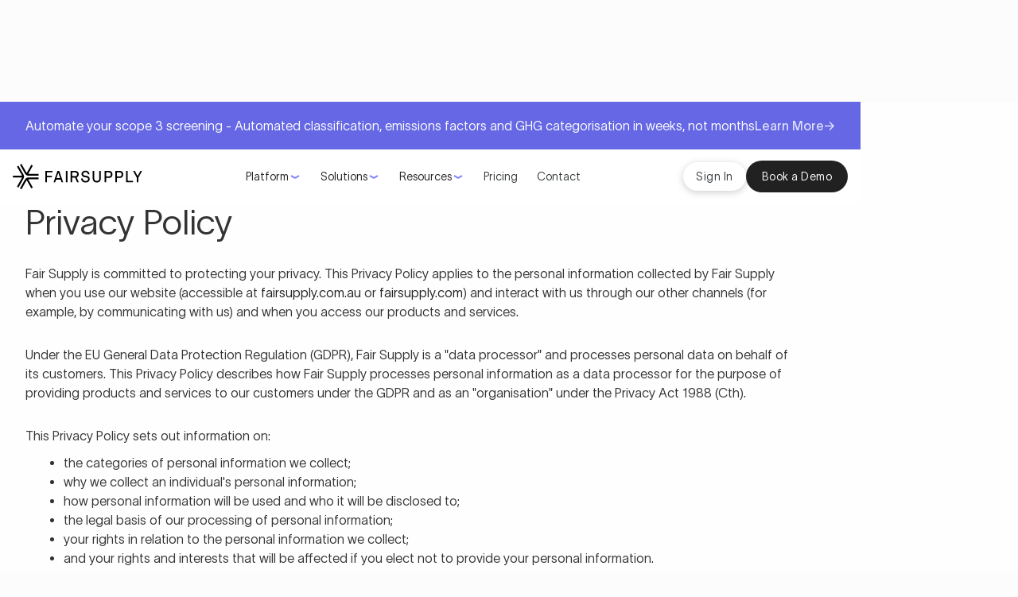

--- FILE ---
content_type: text/html
request_url: https://www.fairsupply.com/privacy-policy
body_size: 22493
content:
<!DOCTYPE html><!-- Last Published: Mon Jan 19 2026 05:49:14 GMT+0000 (Coordinated Universal Time) --><html data-wf-domain="www.fairsupply.com" data-wf-page="65305266cd3a0d2778e8dffa" data-wf-site="64fbbff5dd4767c8e44aff2c" lang="en-AU"><head><meta charset="utf-8"/><title>Fair Supply | Privacy Policy &amp; Data Protection Commitment</title><link rel="alternate" hrefLang="x-default" href="https://www.fairsupply.com/privacy-policy"/><link rel="alternate" hrefLang="en-AU" href="https://www.fairsupply.com/privacy-policy"/><link rel="alternate" hrefLang="en-CA" href="https://www.fairsupply.com/en-ca/privacy-policy"/><meta content="Read Fair Supply’s privacy policy to understand how we protect your data and ensure compliance with global regulations." name="description"/><meta content="Fair Supply | Privacy Policy &amp; Data Protection Commitment" property="og:title"/><meta content="Read Fair Supply’s privacy policy to understand how we protect your data and ensure compliance with global regulations." property="og:description"/><meta content="Fair Supply | Privacy Policy &amp; Data Protection Commitment" property="twitter:title"/><meta content="Read Fair Supply’s privacy policy to understand how we protect your data and ensure compliance with global regulations." property="twitter:description"/><meta property="og:type" content="website"/><meta content="summary_large_image" name="twitter:card"/><meta content="width=device-width, initial-scale=1" name="viewport"/><meta content="vHiT14mM7MhBItBfOZmealsgVU5t7Xminpferf1wzPo" name="google-site-verification"/><link href="https://cdn.prod.website-files.com/64fbbff5dd4767c8e44aff2c/css/fair-supply.webflow.shared.9dd3ab093.min.css" rel="stylesheet" type="text/css" integrity="sha384-ndOrCTOd/OzGmxuI8h8DzFOQFBW/UVNazYYJi6P/hkBpgdhQkPaSQD1+AauFjOoI" crossorigin="anonymous"/><link href="https://fonts.googleapis.com" rel="preconnect"/><link href="https://fonts.gstatic.com" rel="preconnect" crossorigin="anonymous"/><script src="https://ajax.googleapis.com/ajax/libs/webfont/1.6.26/webfont.js" type="text/javascript"></script><script type="text/javascript">WebFont.load({  google: {    families: ["Open Sans:300,300italic,400,400italic,600,600italic,700,700italic,800,800italic"]  }});</script><script type="text/javascript">!function(o,c){var n=c.documentElement,t=" w-mod-";n.className+=t+"js",("ontouchstart"in o||o.DocumentTouch&&c instanceof DocumentTouch)&&(n.className+=t+"touch")}(window,document);</script><link href="https://cdn.prod.website-files.com/64fbbff5dd4767c8e44aff2c/652e2458b1ba3e6fb1c3aef5_Fair%20Supply%20favicon.svg" rel="shortcut icon" type="image/x-icon"/><link href="https://cdn.prod.website-files.com/64fbbff5dd4767c8e44aff2c/652e245d713291bc3d6ea6a5_Fair%20Supply%20icon.svg" rel="apple-touch-icon"/><link href="https://www.fairsupply.com/privacy-policy" rel="canonical"/><script src="https://www.google.com/recaptcha/api.js" type="text/javascript"></script><script type="text/javascript">!function(f,b,e,v,n,t,s){if(f.fbq)return;n=f.fbq=function(){n.callMethod?n.callMethod.apply(n,arguments):n.queue.push(arguments)};if(!f._fbq)f._fbq=n;n.push=n;n.loaded=!0;n.version='2.0';n.agent='plwebflow';n.queue=[];t=b.createElement(e);t.async=!0;t.src=v;s=b.getElementsByTagName(e)[0];s.parentNode.insertBefore(t,s)}(window,document,'script','https://connect.facebook.net/en_US/fbevents.js');fbq('init', '604311432659162');fbq('track', 'PageView');</script><!-- Google Tag Manager -->
<script>(function(w,d,s,l,i){w[l]=w[l]||[];w[l].push({'gtm.start':
new Date().getTime(),event:'gtm.js'});var f=d.getElementsByTagName(s)[0],
j=d.createElement(s),dl=l!='dataLayer'?'&l='+l:'';j.async=true;j.src=
'https://www.googletagmanager.com/gtm.js?id='+i+dl;f.parentNode.insertBefore(j,f);
})(window,document,'script','dataLayer','GTM-TXLWTMW3');</script>
<!-- End Google Tag Manager -->

<!-- Linkedin Tag -->
<script>
  document.addEventListener('DOMContentLoaded', function() {
    var button = document.querySelector('[data-linkedin-onclick]');
    if (button) {
      button.addEventListener('click', function() {
        var conversionId = this.getAttribute('data-linkedin-onclick');
        window.lintrk('track', { conversion_id: conversionId });
      });
    }
  });
</script>
<!-- End linkedin Tag -->

<!-- Analyst Tracking -->
<script>
  (function () {
    const params = new URLSearchParams(window.location.search);
    const keys = ['utm_source', 'utm_medium', 'utm_campaign', 'utm_term', 'utm_content', 'gclid', 'fbclid', 'msclkid', 'li_fat_id'];

    keys.forEach((key) => {
      const value = params.get(key);
      if (value) {
        sessionStorage.setItem(key, value);
      }
    });
  })();
</script>


<!-- (NEW) Start of HubSpot Embed Code -->
<script type="text/javascript" id="hs-script-loader" async defer src="//js-na2.hs-scripts.com/242217850.js"></script>
<!-- End of HubSpot Embed Code -->

<!-- Hotjar Tracking Code for Site 3599096 (name missing) -->
<script>
    (function(h,o,t,j,a,r){
        h.hj=h.hj||function(){(h.hj.q=h.hj.q||[]).push(arguments)};
        h._hjSettings={hjid:3599096,hjsv:6};
        a=o.getElementsByTagName('head')[0];
        r=o.createElement('script');r.async=1;
        r.src=t+h._hjSettings.hjid+j+h._hjSettings.hjsv;
        a.appendChild(r);
    })(window,document,'https://static.hotjar.com/c/hotjar-','.js?sv=');
</script>


<script>
  (function () {
    // --- guard clauses ---

    // Don't run in Webflow Designer/Preview 
    if (window.location !== window.parent.location && /webflow/i.test(window.location.href)) {
      return;
    }

    // Don't redirect if we're already on the /en-ca locale
    var path = window.location.pathname;
    if (path === '/en-ca' || path.indexOf('/en-ca/') === 0) {
      return;
    }

    // Helper to build the en-ca URL while preserving path, query, and hash
    function redirectToEnCA() {
      var loc = window.location;
      var currentPath = loc.pathname;

      // Ensure we only add a single trailing slash for homepage
      var newPath = '/en-ca' + (currentPath === '/' ? '/' : currentPath);

      var newUrl = loc.protocol + '//' + loc.host + newPath + loc.search + loc.hash;

      // Use replace so the original URL isn't kept in browser history
      window.location.replace(newUrl);
    }

    // --- Geo lookup ---

    // Simple country lookup by IP (you can swap this for your preferred service)
    fetch('https://ipapi.co/country/')
      .then(function (res) { return res.text(); })
      .then(function (countryCode) {
        countryCode = (countryCode || '').trim().toUpperCase();

        // Redirect CA + US to /en-ca/...
        if (countryCode === 'CA' || countryCode === 'US') {
          redirectToEnCA();
        }
      })
      .catch(function (err) {
        // Fail silently if geo lookup fails
        console.warn('Geo redirect failed:', err);
      });
  })();
</script>
<script type="text/javascript">window.__WEBFLOW_CURRENCY_SETTINGS = {"currencyCode":"USD","symbol":"$","decimal":".","fractionDigits":2,"group":",","template":"{{wf {\"path\":\"symbol\",\"type\":\"PlainText\"} }} {{wf {\"path\":\"amount\",\"type\":\"CommercePrice\"} }} {{wf {\"path\":\"currencyCode\",\"type\":\"PlainText\"} }}","hideDecimalForWholeNumbers":false};</script></head><body class="lh-body"><div class="lh-page-wrapper"><div class="lh-nav-wapper"><div class="top-banner-spacer"></div><div class="nav-fixed"><div class="navigation-top-banner"><div class="lh-container"><div class="div-block-128"><div class="text-block-21">Automate your scope 3 screening - Automated classification, emissions factors and GHG categorisation in weeks, not months</div><a href="/scope-3-emissions-software" class="link-text-icon link-text-white w-inline-block"><div>Learn More</div><div>→</div></a></div></div></div><div data-animation="default" class="lh-nav_component w-nav" data-easing2="ease" nav-style="3" data-easing="ease" data-collapse="medium" data-w-id="48b91b08-5403-8785-2360-bc317701476f" role="banner" data-duration="400" id="2"><div class="nav_container-copy w-container"><div class="nav_wrap"><div class="nav_logo"><a href="/?r=0" class="logo_wrap w-inline-block"><img loading="lazy" src="https://cdn.prod.website-files.com/64fbbff5dd4767c8e44aff2c/6787541545d89e765f6c44e7_fsLogoFull.svg" alt=""/></a></div><div role="navigation" id="w-node-_48b91b08-5403-8785-2360-bc3177014776-7701476e" class="nav_menu_wrap w-nav-menu"><div id="w-node-_48b91b08-5403-8785-2360-bc3177014777-7701476e" class="lh-nav_menu-links"><div data-delay="0" data-hover="true" class="lh-nav-item w-dropdown"><div class="lh-nav-item_parent w-dropdown-toggle"><div>Platform</div><div class="lh-nav-arrow w-embed"><svg xmlns="http://www.w3.org/2000/svg" width=" 100%" height=" 100%" viewBox="0 0 16 16" fill="none">
  <path d="M13 7L8.5145 9.6913C8.19781 9.88131 7.80219 9.88131 7.4855 9.6913L3 7" stroke="currentColor" stroke-width="2"/>
</svg></div></div><nav class="lh-nav-dropdown w-dropdown-list"><div class="lh-nav-container"><div class="lh-nav-products"><div class="lh-nav-left-border_div"><a href="/platform-overview" class="lh-nav-card-wrap w-inline-block"><div class="lh-nav-content"><div><div class="text-weight-bold text-style-allcaps no-space">Platform Overview</div><div class="margin-top-20px">Comprehensive supply chain risk intelligence at your fingertips</div></div><div class="lh-btn_card_wrap"><div class="lh-btn_card_mask"><div class="lh-nav-button-text">Learn More</div></div><div class="lh-nav-ibutton-icon w-embed"><svg width=" 100%" height=" 100%" viewBox="0 0 17 16" fill="none" xmlns="http://www.w3.org/2000/svg">
<path d="M12 1L15.7165 7.50386C15.8922 7.81129 15.8922 8.18871 15.7165 8.49614L12 15" stroke="currentColor" stroke-width="2"/>
<path d="M16 8L0 8" stroke="currentColor" stroke-width="2"/>
</svg></div></div></div></a></div><div post-item="" class="lh-nav-left-border_div"><a href="/platform/compliance-reporting" class="lh-nav-card-wrap w-inline-block"><div class="lh-nav-content"><div><div class="text-weight-bold text-style-allcaps no-space">Reporting and Compliance</div><div class="margin-top-20px">Effortless ESG reporting with auditable, actionable data</div></div><div class="lh-btn_card_wrap"><div class="lh-btn_card_mask"><div class="lh-nav-button-text">Learn More</div></div><div class="lh-nav-ibutton-icon w-embed"><svg width=" 100%" height=" 100%" viewBox="0 0 17 16" fill="none" xmlns="http://www.w3.org/2000/svg">
<path d="M12 1L15.7165 7.50386C15.8922 7.81129 15.8922 8.18871 15.7165 8.49614L12 15" stroke="currentColor" stroke-width="2"/>
<path d="M16 8L0 8" stroke="currentColor" stroke-width="2"/>
</svg></div></div></div></a></div><div post-item="" class="lh-nav-left-border_div"><a href="/platform/supplier-due-diligence" class="lh-nav-card-wrap w-inline-block"><div class="lh-nav-content"><div><div class="text-weight-bold text-style-allcaps no-space">Due Diligence</div><div class="margin-top-20px">Deep supplier risk analysis for confident decisions</div></div><div class="lh-btn_card_wrap"><div class="lh-btn_card_mask"><div class="lh-nav-button-text">Learn More</div></div><div class="lh-nav-ibutton-icon w-embed"><svg width=" 100%" height=" 100%" viewBox="0 0 17 16" fill="none" xmlns="http://www.w3.org/2000/svg">
<path d="M12 1L15.7165 7.50386C15.8922 7.81129 15.8922 8.18871 15.7165 8.49614L12 15" stroke="currentColor" stroke-width="2"/>
<path d="M16 8L0 8" stroke="currentColor" stroke-width="2"/>
</svg></div></div></div></a></div><div post-item="" class="lh-nav-left-border_div list"><div class="lh-nav-card-wrap"><div class="lh-nav-content"><div><div class="text-weight-bold text-style-allcaps no-space">Use Cases</div></div><div class="lh-list-nav-div"><div class="nav_submenu_links mobile"><a href="/platform/supply-chain-assessment" class="lh-nav-link w-inline-block"><div>Assess Supply Chain Risk</div></a><a href="/platform/esg-reporting" class="lh-nav-link w-inline-block"><div>Generate Reports</div></a><a href="/platform/analyst" class="lh-nav-link w-inline-block"><div>Assess Suppliers</div></a><a href="/platform/supplier-engagement" class="lh-nav-link w-inline-block"><div>Engage Suppliers</div></a></div></div></div></div></div></div></div></nav></div><div data-delay="0" data-hover="true" class="lh-nav-item w-dropdown"><div class="lh-nav-item_parent w-dropdown-toggle"><div>Solutions</div><div class="lh-nav-arrow w-embed"><svg xmlns="http://www.w3.org/2000/svg" width=" 100%" height=" 100%" viewBox="0 0 16 16" fill="none">
  <path d="M13 7L8.5145 9.6913C8.19781 9.88131 7.80219 9.88131 7.4855 9.6913L3 7" stroke="currentColor" stroke-width="2"/>
</svg></div></div><nav class="lh-nav-dropdown w-dropdown-list"><div class="lh-nav-container"><div class="lh-nav-products"><div class="lh-nav-left-border_div"><a href="/solutions/modern-slavery" class="lh-nav-card-wrap w-inline-block"><div class="lh-nav-content"><div><div class="text-weight-bold text-style-allcaps no-space">Modern slavery</div><div class="margin-top-20px">Address modern slavery risk across your global supply chain</div></div><div class="lh-btn_card_wrap"><div class="lh-btn_card_mask"><div class="lh-nav-button-text">Learn More</div></div><div class="lh-nav-ibutton-icon w-embed"><svg width=" 100%" height=" 100%" viewBox="0 0 17 16" fill="none" xmlns="http://www.w3.org/2000/svg">
<path d="M12 1L15.7165 7.50386C15.8922 7.81129 15.8922 8.18871 15.7165 8.49614L12 15" stroke="currentColor" stroke-width="2"/>
<path d="M16 8L0 8" stroke="currentColor" stroke-width="2"/>
</svg></div></div></div></a></div><div post-item="" class="lh-nav-left-border_div"><a href="/solutions/ghg-emissions" class="lh-nav-card-wrap w-inline-block"><div class="lh-nav-content"><div><div class="text-weight-bold text-style-allcaps no-space">Emissions</div><div class="margin-top-20px">Get the insight you need to decarbonise your supply chain</div></div><div class="lh-btn_card_wrap"><div class="lh-btn_card_mask"><div class="lh-nav-button-text">Learn More</div></div><div class="lh-nav-ibutton-icon w-embed"><svg width=" 100%" height=" 100%" viewBox="0 0 17 16" fill="none" xmlns="http://www.w3.org/2000/svg">
<path d="M12 1L15.7165 7.50386C15.8922 7.81129 15.8922 8.18871 15.7165 8.49614L12 15" stroke="currentColor" stroke-width="2"/>
<path d="M16 8L0 8" stroke="currentColor" stroke-width="2"/>
</svg></div></div></div></a></div><div post-item="" class="lh-nav-left-border_div"><a href="/solutions/biodiversity" class="lh-nav-card-wrap w-inline-block"><div class="lh-nav-content"><div><div class="text-weight-bold text-style-allcaps no-space">Biodiversity</div><div class="margin-top-20px">Reduce the impact your supply chain has on biodiversity</div></div><div class="lh-btn_card_wrap"><div class="lh-btn_card_mask"><div class="lh-nav-button-text">Learn More</div></div><div class="lh-nav-ibutton-icon w-embed"><svg width=" 100%" height=" 100%" viewBox="0 0 17 16" fill="none" xmlns="http://www.w3.org/2000/svg">
<path d="M12 1L15.7165 7.50386C15.8922 7.81129 15.8922 8.18871 15.7165 8.49614L12 15" stroke="currentColor" stroke-width="2"/>
<path d="M16 8L0 8" stroke="currentColor" stroke-width="2"/>
</svg></div></div></div></a></div><div post-item="" class="lh-nav-left-border_div list"><div class="lh-nav-card-wrap"><div class="lh-nav-content"><div><div class="text-weight-bold text-style-allcaps no-space">Solutions For</div></div><div class="lh-list-nav-div"><div class="nav_submenu_links mobile"><a href="/use-cases/sustainability" class="lh-nav-link w-inline-block"><div>Sustainability</div></a><a href="/use-cases/procurement" class="w-inline-block"><div class="lh-nav-link">Procurement</div></a><a href="/use-cases/finance" class="w-inline-block"><div class="lh-nav-link">Finance</div></a><a href="/scope-3-emissions-software" class="w-inline-block"><div class="lh-nav-link">Scope 3 Emissions</div></a></div></div></div></div></div></div></div></nav></div><a href="/customer-stories" class="lh-nav-item display-none w-inline-block"><div class="nav_item_parent--fc0-2-2"><div>Customers</div></div></a><a href="/?r=0" class="lh-nav-item display-none w-inline-block"><div class="nav_item_parent--fc0-2-2"><div>Pricing</div></div></a><div data-delay="0" data-hover="true" class="lh-nav-item w-dropdown"><div class="lh-nav-item_parent w-dropdown-toggle"><div>Resources</div><div class="lh-nav-arrow w-embed"><svg xmlns="http://www.w3.org/2000/svg" width=" 100%" height=" 100%" viewBox="0 0 16 16" fill="none">
  <path d="M13 7L8.5145 9.6913C8.19781 9.88131 7.80219 9.88131 7.4855 9.6913L3 7" stroke="currentColor" stroke-width="2"/>
</svg></div></div><nav class="lh-nav-dropdown w-dropdown-list"><div class="lh-nav-container"><div class="lh-nav-products"><div post-item="" class="lh-nav-left-border_div"><a href="/resources" class="lh-nav-card-wrap w-inline-block"><div class="lh-nav-content"><div><div class="text-weight-bold text-style-allcaps no-space">Resources</div><div class="margin-top-20px">Access the latest reports, regulatory analysis &amp; practical guides you need to stay up to speed.</div></div><div class="lh-btn_card_wrap"><div class="lh-btn_card_mask"><div class="lh-nav-button-text">Learn more</div></div><div class="lh-nav-ibutton-icon w-embed"><svg width=" 100%" height=" 100%" viewBox="0 0 17 16" fill="none" xmlns="http://www.w3.org/2000/svg">
<path d="M12 1L15.7165 7.50386C15.8922 7.81129 15.8922 8.18871 15.7165 8.49614L12 15" stroke="currentColor" stroke-width="2"/>
<path d="M16 8L0 8" stroke="currentColor" stroke-width="2"/>
</svg></div></div></div></a></div><div class="lh-nav-left-border_div"><a href="/case-studies" class="lh-nav-card-wrap w-inline-block"><div class="lh-nav-content"><div><div class="text-weight-bold text-style-allcaps no-space">Case Studies</div><div class="margin-top-20px">Learn how businesses like yours are using Fair Supply to build supply chain resilience</div></div><div class="lh-btn_card_wrap"><div class="lh-btn_card_mask"><div class="lh-nav-button-text">Learn more</div></div><div class="lh-nav-ibutton-icon w-embed"><svg width=" 100%" height=" 100%" viewBox="0 0 17 16" fill="none" xmlns="http://www.w3.org/2000/svg">
<path d="M12 1L15.7165 7.50386C15.8922 7.81129 15.8922 8.18871 15.7165 8.49614L12 15" stroke="currentColor" stroke-width="2"/>
<path d="M16 8L0 8" stroke="currentColor" stroke-width="2"/>
</svg></div></div></div></a></div><div post-item="" class="lh-nav-left-border_div"><a href="/events" class="lh-nav-card-wrap w-inline-block"><div class="lh-nav-content"><div><div class="text-weight-bold text-style-allcaps no-space">Events &amp; Training</div><div class="margin-top-20px">Engage with subject matter experts, industry leaders &amp; our expert team at one of our webinars or live events.</div></div><div class="lh-btn_card_wrap"><div class="lh-btn_card_mask"><div class="lh-nav-button-text">Learn more</div></div><div class="lh-nav-ibutton-icon w-embed"><svg width=" 100%" height=" 100%" viewBox="0 0 17 16" fill="none" xmlns="http://www.w3.org/2000/svg">
<path d="M12 1L15.7165 7.50386C15.8922 7.81129 15.8922 8.18871 15.7165 8.49614L12 15" stroke="currentColor" stroke-width="2"/>
<path d="M16 8L0 8" stroke="currentColor" stroke-width="2"/>
</svg></div></div></div></a></div></div></div></nav></div><a href="/pricing" class="lh-nav-item w-inline-block"><div class="nav_item_parent--fc0-2-2"><div>Pricing</div></div></a><a href="/contact" class="lh-nav-item w-inline-block"><div class="nav_item_parent--fc0-2-2"><div>Contact</div></div></a></div><div id="w-node-_48b91b08-5403-8785-2360-bc317701481e-7701476e" class="nav_buttons"><a href="/sign-in" class="nav_btn_link w-inline-block"><div class="lh-button is-small is-white"><div>Sign In</div></div></a><a href="/demo" class="nav_btn_link w-inline-block"><div btn-mode="1" btn-main-small="false" class="lh-button small"><div class="lh-button is-small">Book a Demo</div></div></a></div></div><div class="lh-menu-button w-nav-button"><div class="lh-menu-icon-wrapper"><div data-w-id="1f8fd377-9934-e0f2-f4e2-e2725c4dff81" data-is-ix2-target="1" data-animation-type="lottie" data-src="https://cdn.prod.website-files.com/64fbbff5dd4767c8e44aff2c/682bc0133279f50e015cbb44_Animation%20-%201747697593164.json" data-loop="0" data-direction="1" data-autoplay="0" data-renderer="svg" data-default-duration="0" data-duration="2" data-ix2-initial-state="0"></div></div></div></div></div></div></div></div><main class="lh-main-wrapper _100"><section vertical-bottom="3" section-mode="1" vertical-top="1"><div class="w-layout-blockcontainer lh-container w-container"><div class="lh-global-padding"><div class="max-width-80"><div><div class="w-embed"><style>
   
    h1, h2, h3 {
      margin-top: 1.4em;
      margin-bottom: .6em;
    }
    ul, ol {
      margin: 0 0 1em 1.5em;
    }
    table {
      width: 100%;
      border-collapse: collapse;
      margin: 1em 0;
      font-size: 0.95em;
    }
    th, td {
      border: 1px solid #ccc;
      padding: 0.75em;
      text-align: left;
      vertical-align: top;
    }
    th {
      background: #f2f2f2;
    }
  </style></div></div><div class="w-embed"><h1 class="lh-heading-3">Privacy Policy</h1>

<p>Fair Supply is committed to protecting your privacy. This Privacy Policy applies to the personal information
  collected by Fair Supply when you use our website (accessible at <a
    href="https://fairsupply.com.au">fairsupply.com.au</a> or <a href="https://fairsupply.com">fairsupply.com</a>) and
  interact with us through our other channels (for example, by communicating with us) and when you access our products
  and services.</p>
<br>
<p>Under the EU General Data Protection Regulation (GDPR), Fair Supply is a "data processor" and
  processes personal data on behalf of its customers. This Privacy Policy describes how Fair Supply
  processes personal information as a data processor for the purpose of providing products and
  services to our customers under the GDPR and as an "organisation" under the Privacy Act 1988
  (Cth).</p>
<br>
<p>This Privacy Policy sets out information on:</p>
<ul>
  <li>the categories of personal information we collect;</li>
  <li>why we collect an individual's personal information;</li>
  <li>how personal information will be used and who it will be disclosed to;</li>
  <li>the legal basis of our processing of personal information;</li>
  <li>your rights in relation to the personal information we collect;</li>
  <li>and your rights and interests that will be affected if you elect not to provide your personal
    information.</li>
</ul>

<p>We will review and update this Privacy Policy from time to time. The most current version of the
  Privacy Policy will be posted on the Fair Supply website. We encourage you to check our website
  periodically to ensure you are aware of our current Privacy Policy.</p>

<!-- ===================================================== -->
<br>
<h2 class="lh-heading-6">Definitions</h2>
<p>In this Privacy Policy:</p>
<br>
<ul>
  <li>references to "Fair Supply", "we", "our" or "us" are to Fair Supply Analytics Pty Ltd (ABN 33 637
    115 587) and our related entities.
  <li>Personal information means any information or an opinion about an identified or reasonably
    identifiable natural person.
  <li>Privacy Act means the Privacy Act 1988 (Cth), including the 13 Australian Privacy Principles
    (APPs) set out in Schedule 1 of that Act.
  <li>Sensitive information is a sub-category of personal information which includes information
    about an individual's racial or ethnic origin, political opinions, membership of political
    association, religious beliefs or affiliations, philosophical beliefs, membership of a professional or trade
    association or trade union, sexual preferences or practices, criminal record, health
    information, genetic or certain biometric information.
</ul>
<!-- ===================================================== -->
<br>
<h2 class="lh-heading-6">Who We Are</h2>

<p>Fair Supply is an ESG data provider and consultancy. We provide risk assessment and compliance
  solutions through a proprietary Software-as-a-Service (SaaS) ESG Risk analytics product. Fair
  Supply helps corporations and institutions assess ESG risks such as modern slavery, forced labour,
  carbon emissions, biodiversity and other ESG risks to Tier 10 of their supply chain. Fair Supply also
  provides consulting services including desk based and on site audits, due diligence, training and
  other related services.</p>

<!-- ===================================================== -->
<br>
<h2 class="lh-heading-6">What personal information do we collect, for what purpose and legal basis?</h2>

<p>We collect information about you and your interactions with us. The types of personal information we
  may collect about you will depend upon the nature of our interaction with you. In some
  circumstances the collection of personal information may be required by law.

  <br><br>
  Specifically, Fair Supply may collect and process personal information for the purposes and legal
  basis stated below:
</p>

<table border="1" cellspacing="0" cellpadding="8" style="width:100%; border-collapse: collapse;">
  <thead>
    <tr>
      <th>Personal information collected</th>
      <th>Purpose</th>
      <th>Legal basis for processing</th>
    </tr>
  </thead>
  <tbody>
    <tr>
      <td>Name</td>
      <td>
        To identify and communicate with you<br>
        To enable us to provide you with requested information, products or services<br>
        To send support and administrative messages, reminders, technical notices, updates, security alerts and
        information to you<br>
        To respond to any queries or complaints you have made<br>
        To send self-assessment questionnaires
      </td>
      <td>Consent<br>Legitimate business purposes</td>
    </tr>
    <tr>
      <td>Address, locality or country</td>
      <td>
        To identify and communicate with you<br>
        To enable us to provide you with requested information, products or services<br>
        To respond to any queries or complaints you have made<br>
        To enable us to identify assess certain supply chain risks which may be specific to your country or geographical
        position<br>
        To improve the services we provide to you
      </td>
      <td>Consent<br>Legitimate business purposes<br>Contractual performance</td>
    </tr>
    <tr>
      <td>Telephone number or mobile number</td>
      <td>
        To identify and communicate with you<br>
        To enable us to provide you with requested information, products or services<br>
        To respond to any queries or complaints you have made<br>
        To enable us to identify assess certain supply chain risks which may be specific to your country or geographical
        position<br>
        To send self-assessment questionnaires to you
      </td>
      <td>Consent<br>Legitimate business purposes</td>
    </tr>
    <tr>
      <td>
        Occupational and employment details including:<br>
        employment status<br>
        position title<br>
        remuneration<br>
        bank account details<br>
        next of Kin name and contact details<br>
        tax file number<br>
        health information<br>
        credit related information (eg. bankruptcy and business interest checks)
      </td>
      <td>
        To process any job application submitted by you<br>
        To provide human resources and payroll services to our employees, as well as meet our employment obligations<br>
        To provide a safe and compliant work environment
      </td>
      <td>Consent<br>Legitimate business purposes<br>Compliance</td>
    </tr>
    <tr>
      <td>Information from or in connection with your resume or job application if you apply for a position with us</td>
      <td>To process any job application submitted by you</td>
      <td>Consent</td>
    </tr>
    <tr>
      <td>Email addresses</td>
      <td>
        To communicate with you about our services, including for assessments and billing<br>
        To send self-assessment questionnaires
      </td>
      <td>Consent<br>Legitimate business purposes</td>
    </tr>
    <tr>
      <td>Username and password</td>
      <td>To enable us to identify you and provide you with a Fair Supply account</td>
      <td>Consent<br>Legitimate business purposes</td>
    </tr>
    <tr>
      <td>IP addresses</td>
      <td>To optimise our services through the data obtained.</td>
      <td>Consent<br>Legitimate business purposes</td>
    </tr>
    <tr>
      <td>Cookies</td>
      <td>To serve, collect, track and optimise our services through the data obtained</td>
      <td>Consent</td>
    </tr>
  </tbody>
</table>

<p>If the personal information we collect includes sensitive information, including health information, we
  will ask for your consent to collect this sensitive information, unless the law allows us to collect the
  information without your consent.
  <br><br>
  We understand you may not wish to provide us with particular personal information. If so, we may
  not be able to provide our products or services to you or communicate with you.<br><br>
  We collect and record personal information about individuals such as:
</p>

<ul>
  <li>our customers and prospective customers;</li>
  <li>our customer's suppliers;</li>
  <li>our suppliers, potential suppliers and their representatives, directors, partners, proprietors and
    shareholders;</li>
  <li>our contractors, subcontractors, potential contractors and subcontractors and their
    representatives in relation to providing goods and services to us;</li>
  <li>our past and present employees; and</li>
  <li>any other person who comes into contact with us.</li>
</ul>


<!-- ===================================================== -->
<br>
<h2 class="lh-heading-6">How Do We Collect Your Personal Information?</h2>

<p>We may collect personal information directly from you or from a third party. We may collect personal
  information directly from you when you communicate with us via our website, by email or via third
  party platforms we use.

  <br><br>
  Specifically, we may collect your personal information when:
</p>
<ul>
  <li>you register an account with us;</li>
  <li>you request our services or a demo of our services;</li>
  <li>when you register for our newsletter mailing lists;</li>
  <li>when you purchase a Fair Supply product or service;</li>
  <li>when you register for an event hosted by us;</li>
  <li>provide feedback to us;</li>
  <li>when you contact us by email; and</li>
  <li>when we are otherwise required or authorised by law.</li>
</ul>

<p>We may collect personal information from third parties such as:</p>
<br>
<ul>
  <li>your nominated representatives; and</li>
  <li>publicly available sources of information or registers.</li>
</ul>
<br>
<br>
<p>If the personal information we collect includes sensitive information, we will ask for your consent to
  collect this sensitive information, unless the law allows us to collect the information without your
  consent.</p>
<!-- ===================================================== -->
<br>
<h2 class="lh-heading-6">Direct Marketing</h2>

<p>We may use your personal information to offer you our products and services and provide you
  information we believe may be of interest to you.<br><br>
  When you receive electronic marketing communications from us, you may opt out of receiving
  further marketing communications by following the opt-out instructions provided in the
  communication.</p>

<!-- ===================================================== -->
<br>
<h2 class="lh-heading-6">To Whom We Disclose Personal Information</h2>

<p>We may disclose your personal information to the following third parties:</p>
<table>
  <thead>
    <tr>
      <th>Service Provider</th>
      <th>Function</th>
      <th>Location</th>
    </tr>
  </thead>
  <tbody>
    <tr>
      <td>Adobe</td>
      <td>Documents and digital signatures</td>
      <td>USA</td>
    </tr>
    <tr>
      <td>Alphabet Inc (Google)</td>
      <td>Cloud business services and analytics</td>
      <td>Australia</td>
    </tr>
    <tr>
      <td>Calendly, LLC</td>
      <td>Scheduling services</td>
      <td>USA</td>
    </tr>
    <tr>
      <td>Front Inc.</td>
      <td>Customer support and communications</td>
      <td>USA</td>
    </tr>
    <tr>
      <td>HubSpot</td>
      <td>Customer, sales and marketing data</td>
      <td>USA</td>
    </tr>
    <tr>
      <td>LinkedIn Corporation</td>
      <td>Contact and marketing data</td>
      <td>USA</td>
    </tr>
    <tr>
      <td>Salesforce Inc</td>
      <td>Customer, sales and marketing data</td>
      <td>USA</td>
    </tr>
    <tr>
      <td>Slack</td>
      <td>Messaging and task management</td>
      <td>USA</td>
    </tr>
    <tr>
      <td>Xero Limited</td>
      <td>Accounting and invoicing</td>
      <td>USA</td>
    </tr>
    <tr>
      <td>Zoom Video Communications, Inc</td>
      <td>Video conferencing</td>
      <td>USA</td>
    </tr>
    <tr>
      <td>ZoomInfo Technologies LLC</td>
      <td>Data enrichment and prospecting</td>
      <td>USA</td>
    </tr>
    <tr>
      <td>Webflow, Inc.</td>
      <td>Website hosting</td>
      <td>USA</td>
    </tr>
    <tr>
      <td><b>Fair Supply Platform</b></td>
    </tr>
    <tr>
      <td>Amazon Web Services, Inc</td>
      <td>Cloud business services</td>
      <td>Australia</td>
    </tr>
    <tr>
      <td>Amplitude, Inc.</td>
      <td>Usage analytics</td>
      <td>USA</td>
    </tr>
    <tr>
      <td>Auth0</td>
      <td>Authentication services</td>
      <td>Australia</td>
    </tr>
    <tr>
      <td>Intercom, Inc.</td>
      <td>User insights and communications</td>
      <td>USA</td>
    </tr>
    <tr>
      <td>Segment.io, Inc.</td>
      <td>User insights</td>
      <td>USA</td>
    </tr>
    <tr>
      <td>SendGrid, Inc.</td>
      <td>Email services</td>
      <td>USA</td>
    </tr>
  </tbody>
</table>


<ul>
  <li>other organisations or individuals who assist us in providing products, events, services and
    programs to you or to administer our business;</li>
  <li>professional service providers and advisors who perform functions on our behalf such as
    lawyers and accountants;</li>
  <li>your nominated representatives;</li>
  <li>your referee if you apply for a job with us; and</li>
  <li>Government, regulatory authorities or other organisations as required or authorised by law.</li>
</ul>

<p>We may disclose your personal information to third parties such as external service providers so that
  they may perform services for us or on our behalf or to assist us in providing our products and
  services or to administer our business.<br><br>
  We may also disclose your personal information to a purchaser or potential purchaser in connection
  with the sale or potential sale of Fair Supply, our business or any of our assets, including in
  insolvency, in circumstances which require the purchaser or potential purchaser to use such
  personal information consistently with this Privacy Policy.<br><br>When we disclose personal information to third
  parties, we make all reasonable efforts to ensure that
  we disclose only relevant information and that it is accurate, complete and up to date and that the
  third party will comply with the Privacy Act in relation to the use, disclosure and storage of your
  information.</p>

<!-- ===================================================== -->
<br>
<h2 class="lh-heading-6">Other Permitted Disclosures</h2>

<p>We may disclose personal information in other circumstances, where the person concerned has
  consented to the disclosure, or where we are expressly permitted to do so by the Privacy Act or
  another law. These other disclosures may include where:</p>
<ul>
  <li>you would reasonably expect the disclosure to occur;</li>
  <li>we are authorised or compelled by law to disclose;</li>
  <li>it will prevent or lessen a serious threat to someone's life, health or safety or a threat to public
    health or safety;</li>
  <li>it is necessary as part of the establishment or defence of a legal claim;</li>
  <li>it is requested by an enforcement agency such as the police; or</li>
  <li>it is a necessary part of an investigation following a complaint or incident.</li>
</ul>

<!-- ===================================================== -->
<br>
<h2 class="lh-heading-6">Other Uses and Disclosures</h2>

<p>We may collect, use and disclose your personal information for other purposes not listed in this
  Privacy Policy. If we do so, we will make it known to you at the time we collect, use or disclose your
  personal information.</p>

<!-- ===================================================== -->
<br>
<h2 class="lh-heading-6">Automated Processing</h2>

<p>If you are based in the EU, you have the right not to be subject to a decision based solely on
  automated processing, including profiling, where the decision has a legal consequence or
  significantly affects you. Fair Supply may engage in automated decisions for such purposes as
  ensuring you receive relevant communications, marketing or other information.<br><br>
  Fair Supply implements suitable measures to safeguard this right. You have the right to obtain human
  intervention, to express your point of view and contest the decision. If you wish to exercise the rights
  concerning automated individual decision-making, or require further information, please contact our
  Privacy Officer at <a href="mailto:privacy@fairsupply.com.au">privacy@fairsupply.com.au</a></p>

<!-- ===================================================== -->
<br>
<h2 class="lh-heading-6">International Transfers</h2>

<p>We may store and transfer personal information on servers and equipment located in Australia and
  other countries where our service providers are located, including the United States and the
  European Union.</p>
<br>
<h2 class="lh-heading-6">Overseas transfer of personal information outside of EU</h2>
<p>In certain circumstances, we may need to disclose or transfer your personal information to countries
  outside the country in which your personal information was collected (or, in the case of personal
  collected within the European Economic Area ("EEA") to countries outside the EEA).<br><br>
  Where applicable, international transfers of your personal information are protected by appropriate
  safeguards or undertaken in accordance with legally compliant mechanisms, such as the standard
  data protection model clauses adopted by the European Commission or any other supervisory
  authority, which we will incorporate into our agreements with such transferees of personal
  information.</p>
<br>
<h2 class="lh-heading-6">Overseas disclosure of personal information outside of Australia</h2>
<p>Where we disclose information outside of Australia, we will take reasonable steps to ensure any
  overseas recipient to whom personal information is disclosed will deal with that information in a way
  that is consistent with the APPs or we will obtain your consent to disclose your personal information
  to the overseas recipient.<br><br>
  Where we obtain your consent to such disclosure, we will not be responsible for the collection, use,
  storage and disclosure of your information by the overseas recipient. We will not be responsible
  under the Privacy Act for the collection, use, storage and disclosure (or breach) of your information
  by the overseas recipient. You may have rights to enforce the overseas recipient's compliance with
  applicable data protection laws, but you may not have recourse against the overseas recipient under
  the Privacy Act in relation to how it collects and handles your personal information.</p>

<!-- ===================================================== -->
<br>
<h2 class="lh-heading-6">Information Collected via Our Website</h2>
<br>
<h2 class="lh-heading-6">Cookies</h2>
<p>A "cookie" is a small file stored by the web browser software on your computer when you access our
  website. An explanation of cookies can be found on the Office of the Australian Information
  Commissioner's (OAIC) website.<br><br>
  We use cookies and similar technologies to assist us in analysing how visitors and customers use
  our services to improve the services we provide.<br><br>
  When you interact with our services online, for example, by opening emails or browsing our website,
  automated technologies like cookies help us to:</p>
<ul>
  <li>Understand how you use and interact with our online services, information and communications;</li>
  <li>Customise or otherwise improve our online services to your preferences;</li>
  <li>Measure how useful and effective our services and communications are to you; and</li>
  <li>Continue to manage and enhance our products and services.</li>
</ul>
<p>We use session cookies for maintaining contact with a user throughout a web browsing session.
  Session cookies expire when the browsing session comes to an end or a user shuts down their
  computer. We may use persistent cookies for statistical purposes and to improve our website.<br><br>
  You may accept all cookies, reject all cookies or be notified when a cookie is set. However, if you
  refuse the use of cookies by selecting the appropriate settings on your browser, this may prevent
  you from using the full functionality of the website.<br><br>
  We will deal with any personal information collected by cookies in the same way we handle other
  personal information under this Privacy Policy.</p>
<br>
<h2 class="lh-heading-6">Analytics</h2>
<p>Our website uses third party services to help analyse how users use our website. These services
  allow us to notice trends to improve the user experience on our website. These services may
  process personal data, including through the use of cookies, such as: a unique User ID set by the
  service, the date and time, the title of the page being viewed, the URL of the page being viewed, the
  URL of the page that was viewed prior to the current page, the screen resolution, the time in local
  time zone, the files that were clicked on and downloaded, the links clicked on to an outside domain,
  the type of device, and the country, region, and city.
  <br><br>The information generated by the cookie about your use of our website (including IP address) may be
  transmitted to and stored on servers in Australia, the United States, or elsewhere.<br><br>
  You may opt out of this tracking at any time by activating the "Do Not Track" setting in your browser.
</p>
<br>
<h2 class="lh-heading-6">Third-Party Websites</h2>
<p>Our website may link to other websites which are outside our control, and other websites outside our
  control may link to our website. Whilst we try to ensure that we link to websites which share our
  privacy and security standards, once you have left our website we cannot be responsible for the
  protection and privacy of any information which you provide on other websites. You should exercise
  caution and review third party website privacy statements.</p>

<!-- ===================================================== -->
<br>
<h2 class="lh-heading-6">Security of your personal information</h2>

<p>We store information about you in computer systems and databases operated by either us or our
  external service providers.<br><br>
  We implement and maintain processes and security measures to protect personal information which
  we hold from misuse, interference or loss, and from unauthorised access, modification or disclosure.<br><br>
  However, there are inherent risks in transmitting information across the internet, including the risk
  that information sent to or from a website may be intercepted, corrupted or modified by third parties.<br><br>
  If the personal information we store is no longer required by us for any purpose for which it was
  collected and is no longer required by law to be retained by us, we will destroy or de-identify the
  personal information.</p>

<!-- ===================================================== -->
<br>
<h2 class="lh-heading-6">Your Rights</h2>

<p>If you are a "data subject" under certain data protection laws in regions or countries, including the
  European Union, United Kingdom or China, you may have the following rights in relation to your
  personal information held by Fair Supply:<br>
  Right to Access: you may request confirmation from Fair Supply as to whether we process your
  personal data, and if so, you may request a copy of that personal data. However, it may not be
  possible to give you a copy of the information if it was provided anonymously or if it may lead to
  harm being done to another person.<br><br>
  Right to Rectification: you have the right to request that we rectify or update any personal
  information that is inaccurate, incomplete or outdated without undue delay.<br><br>
  Right to Erasure: you have the right to request that we erase your personal information without undue
  delay in certain circumstances, such as where we collected personal information on the basis of
  your consent and you withdraw your consent.<br><br>
  Right to Restriction of Processing: you have the right request that we restrict the use of your
  personal information in certain circumstances, such as while we consider another request that you
  have submitted, for example a request that we update your personal information.<br><br>
  Right to Withdraw Consent: where you have given us consent to process your personal information,
  you have the right to withdraw your consent.<br><br>
  Right to Data Portability: you have the right to request that we provide you with a copy of your
  personal information in a structured, commonly used and machine readable format in certain circumstances.<br><br>
  To exercise your rights as set out above, please contact our Privacy Officer using the contact details
  set out at the bottom of this Privacy Policy.</p>
<br>
<h2 class="lh-heading-6">Australia</h2>
<p>If you reside in Australia, you have the "Right of Access" and the "Right of Rectification" set out
  above. If we refuse to provide you with access to your personal information or to update your
  information in the way you request, we will provide you with written reasons. If we refuse to correct
  or update your information, you may request that we make a note on your record that you are of the
  opinion that the information is inaccurate, incomplete, out of date, irrelevant or misleading, as the
  case may be.</p>

<!-- ===================================================== -->
<br>
<h2 class="lh-heading-6">Children</h2>

<p>Fair Supply considers a child to be anyone under the age of 18. Our website and services are not
  intended for or targeted at children under 18, and we do not knowingly or intentionally sell products
  or services for purchase by children or collect personal information from or about children under 18,
  without the consent of a parent or guardian. If you believe that we have collected personal
  information about a child, please contact us using the below contact details.<br><br>
  If Fair Supply becomes aware that personal information we collect relates to a child without the
  consent of a parent or guardian, Fair Supply will use reasonable efforts to delete that personal data
  from its files as soon as possible. If deletion is not possible, Fair Supply will ensure that the personal
  information is not used for any purpose.</p>

<!-- ===================================================== -->
<br>
<h2 class="lh-heading-6">How Can I Make a Complaint?</h2>

<p>If you have a complaint or concern about our handling of your personal information or you think your
  privacy has been affected, you should contact us using our contact details set out below to raise
  your complaint or concern.<br><br>
  We will consider your complaint and determine whether it requires further investigation. We will
  notify you of the outcome of this investigation and any subsequent internal investigation.<br><br>
  If you remain unsatisfied with the way in which we have handled your privacy complaint or concern,
  you may approach an independent advisor or contact the OAIC or, if you are in the EEA, the data
  protection authority in your jurisdiction.<br><br>
  See the OAIC website for more information about how to make a complaint, or visit the European
  Data Protection Board website to find the data protection authority for your jurisdiction.</p>

<!-- ===================================================== -->
<br>
<h2 class="lh-heading-6">Contacting Us</h2>

<p>If you:</p>
<ul>
  <li>have any questions or would like further information about our Privacy Policy or practices,</li>
  <li>wish to make a complaint about the way we have collected, used, held or disclosed your personal
    information;</li>
  <li>would like to opt out of receiving our newsletter or information about Fair Supply products or
    services, or</li>
  <li>have any other privacy related enquiries;</li>
</ul>
<p>please contact our Privacy Officer: <a href="mailto:privacy@fairsupply.com.au">privacy@fairsupply.com.au</a></p>

<!-- ===================================================== -->
<br>
<h2 class="lh-heading-6">Last Updated</h2>
<p>19 May 2025</p></div></div></div></div></section></main><footer section-mode="1" vertical-top="0" vertical-bottom="0" data-w-id="30fbb759-00f5-a4b6-fd68-83a542f5ef72"><div class="footer_top--pv5"><div class="w-layout-blockcontainer w-container"><div class="footer_top_layout--gh2"><div class="footer_top_left"><div class="fs4">Industry expertise, news &amp; research.<br/><span class="fc3">In your inbox.</span></div></div><div class="footer_top_right"><div class="form_newsletter_wrap--mb0 w-form"><form id="email-form" name="email-form" data-name="Email Form" action="https://www2.fairsupply.com.au/l/1035943/2023-10-19/343fvz" method="post" class="form_newsletter_fields" data-wf-page-id="65305266cd3a0d2778e8dffa" data-wf-element-id="30fbb759-00f5-a4b6-fd68-83a542f5ef7e"><div class="form_newsletter_field"><input class="form_newsletter_input--br3-mb0-bc1 w-input" maxlength="256" name="email-2" data-name="Email 2" placeholder="Your work email" type="email" id="email-2" required=""/></div><input type="submit" data-wait="Please wait..." btn-main="wrap" class="btn_main_wrap--fw2-br3-lh1 is-newsletter-btn--bm0-1 w-button" value="Subscribe"/></form><div class="w-form-done"><div>Thank you! Your submission has been received!</div></div><div class="w-form-fail"><div>Oops! Something went wrong while submitting the form.</div></div></div></div></div></div></div><div class="lh-container"><div class="lh-global-padding"><div class="cta51_component"><div class="lh-cta_block_footer bg-purple"><div class="gradient-blob-2 _8"></div><div><div class="max-width-large-10"><div class="margin-bottom-12 margin-small"><h2 class="lh-heading-5">Get helpful ESG and supply chain insights in your inbox</h2></div><div class="margin-bottom-36 margin-medium"><p class="lh-paragraph-medium">Join our mailing list to stay up to date with Fair Supply.</p></div></div></div><div class="div-block-146 max-width-large-10"><div class="footer-cta_inputs-wrap"><div class="w-form"><form id="wf-form-Newsletter-Sign-Up" name="wf-form-Newsletter-Sign-Up" data-name="Newsletter Sign Up" method="get" class="form" data-wf-page-id="65305266cd3a0d2778e8dffa" data-wf-element-id="9484f22c-a73b-2657-9a49-c6f84d74b202"><input class="lh-form_text-field _0margbot w-node-_9484f22c-a73b-2657-9a49-c6f84d74b203-42f5ef72 w-input" maxlength="256" name="name" data-name="Name" placeholder="Name" type="text" id="name" required=""/><input class="lh-form_text-field _0margbot w-input" maxlength="256" name="Email" data-name="Email" placeholder="Email address" type="email" id="Email" required=""/><input type="submit" data-wait="Please wait..." class="lh-button is-primary w-button" value="Submit"/><label id="w-node-_9484f22c-a73b-2657-9a49-c6f84d74b206-42f5ef72" class="w-checkbox checkbox-field"><div class="w-checkbox-input w-checkbox-input--inputType-custom form-check-box"></div><input type="checkbox" name="checkbox" id="checkbox" data-name="Checkbox" required="" style="opacity:0;position:absolute;z-index:-1"/><span class="lh-paragraph-xsmall w-form-label" for="checkbox"> Receive occasional updates, expert articles and relevant offers. You can unsubscribe any time. View our Privacy Policy.</span></label><div id="w-node-_78edb245-5e27-77de-8e26-e9a838b7679e-42f5ef72" data-sitekey="6LfByiwsAAAAAKhe9HTewlXybEn2eKDCdjZ80xYb" class="w-form-formrecaptcha recaptcha g-recaptcha g-recaptcha-error g-recaptcha-disabled"></div></form><div class="w-form-done"><div>Thank you! Your submission has been received!</div></div><div class="w-form-fail"><div>Oops! Something went wrong while submitting the form.</div></div></div></div></div></div></div></div></div><div><div class="w-layout-blockcontainer lh-container w-container"><div class="lh-global-padding no-top"><div class="lh-footer-main"><div class="lh-footer_main_col"><h5 class="lh-footer-heading">Platform</h5><div class="w-dyn-list"><div role="list" class="lh-footer-links w-dyn-items"><div role="listitem" class="w-dyn-item"><a href="/platform/esg-reporting" class="lh-footer-link w-inline-block"><div>ESG Reporting</div></a></div><div role="listitem" class="w-dyn-item"><a href="/platform/esg-risk-management-software" class="lh-footer-link w-inline-block"><div>ESG Risk Management Software</div></a></div><div role="listitem" class="w-dyn-item"><a href="/platform/compliance-reporting" class="lh-footer-link w-inline-block"><div>Reporting &amp; Compliance</div></a></div><div role="listitem" class="w-dyn-item"><a href="/platform/supplier-due-diligence" class="lh-footer-link w-inline-block"><div>Supplier Due Diligence</div></a></div><div role="listitem" class="w-dyn-item"><a href="/platform/supply-chain-risk-management" class="lh-footer-link w-inline-block"><div>Supply Chain Risk Management</div></a></div></div></div></div><div class="lh-footer_main_col"><h5 class="lh-footer-heading">Solution</h5><div class="lh-footer-links"><div class="w-dyn-list"><div role="list" class="lh-footer-links w-dyn-items"><div role="listitem" class="w-dyn-item"><a href="/solutions/modern-slavery-risk-assessment-software" class="lh-footer-link w-inline-block"><div>Modern Slavery</div></a></div><div role="listitem" class="w-dyn-item"><a href="/solutions/carbon-emissions-software" class="lh-footer-link w-inline-block"><div>GHG Emissions</div></a></div><div role="listitem" class="w-dyn-item"><a href="/solutions/biodiversity-risk-assessment-software" class="lh-footer-link w-inline-block"><div>Biodiversity Impact</div></a></div></div></div><a href="/scope-3-emissions-software" class="lh-footer-link w-inline-block"><div>Scope 3 Emissions</div></a><a href="/tariff-calculator" class="lh-footer-link w-inline-block"><div>Global Trade Tariffs</div></a></div></div><div class="lh-footer_main_col"><h5 class="lh-footer-heading">For</h5><div class="lh-footer-links"><a href="/use-cases/procurement" class="lh-footer-link w-inline-block"><div>Procurement</div></a><a href="/use-cases/sustainability" class="lh-footer-link w-inline-block"><div>Sustainability</div></a><a href="/use-cases/finance" class="lh-footer-link w-inline-block"><div>Finance</div></a></div></div><div class="lh-footer_main_col display-hidden"><h5 class="lh-footer-heading">Customers</h5><div class="w-dyn-list"><div role="list" class="lh-footer-links w-dyn-items"><div role="listitem" class="w-dyn-item"><a href="/customer-stories/ramsay-healthcare" class="lh-footer-link w-inline-block"><div>Ramsay Health Care</div></a></div><div role="listitem" class="w-dyn-item"><a href="/customer-stories/apa" class="lh-footer-link w-inline-block"><div>APA</div></a></div><div role="listitem" class="w-dyn-item"><a href="/customer-stories/shop-architects" class="lh-footer-link w-inline-block"><div>SHoP Architects</div></a></div><div role="listitem" class="w-dyn-item"><a href="/customer-stories/qic" class="lh-footer-link w-inline-block"><div>QIC</div></a></div><div role="listitem" class="w-dyn-item"><a href="/customer-stories/lorna-jane" class="lh-footer-link w-inline-block"><div>Lorna Jane</div></a></div></div></div></div><div class="lh-footer_main_col"><h5 class="lh-footer-heading">Resources</h5><div class="lh-footer-links"><a href="/case-studies" class="lh-footer-link w-inline-block"><div>Case Studies</div></a><a href="/resources" class="lh-footer-link w-inline-block"><div>Resources</div></a><a href="/events" class="lh-footer-link w-inline-block"><div>Events &amp; Training</div></a><a href="/spa" class="lh-footer-link w-inline-block"><div>Community</div></a><a href="/faqs" class="lh-footer-link w-inline-block"><div>FAQs</div></a></div></div><div class="lh-footer_main_col"><h5 class="lh-footer-heading">Company</h5><div class="lh-footer-links"><a href="/contact" class="lh-footer-link w-inline-block"><div>Contact</div></a><a href="/about" class="lh-footer-link w-inline-block"><div>About</div></a><a href="/company-news" class="lh-footer-link w-inline-block"><div>News</div></a><a href="/careers" class="lh-footer-link w-inline-block"><div>Careers</div></a><a href="https://au.linkedin.com/company/fairsupply-com-au-pty-limited" target="_blank" class="lh-footer-link w-inline-block"><div>Follow on Linkedin</div></a></div></div></div><div class="lh-footer-bottom"><div class="lh-footer-bottom-layout"><div class="lh-footer-bottom-col"><div class="lh-padding-right-48px lh-padding-left-48px"><div class="lh-padding-bottom-32px"><div class="lh-footer-heading">Acknowledgement of Country</div></div><div class="lh-max-width-60 no-mob"><div class="lh-paragraph-small">We acknowledge the Traditional Owners of Country throughout Australia and recognise their continuing connection to land, waters and culture. We pay our respects to their Elders past, present and emerging.</div></div></div></div><div class="lh-footer-bottom-col"><div class="lh-padding-left-48px lh-padding-right-48px"><div class="lh-padding-bottom-32px"><div class="lh-footer-heading">Responsible Business</div></div><div class="lh-max-width-60 no-mob"><div class="lh-paragraph-small">Fair Supply’s Information Security system has been certified to ISO 27001.<br/>Fair Supply is a signatory of the Principles of Responsible Investment.<br/>Learn more about <a href="/trust-security" class="lm0-1">Data Security</a> at Fair Supply.</div></div></div></div></div><div class="w-layout-blockcontainer container-28 w-container"><div class="lh-footer-logo-wrap"><div href="#" class="logo_wrap"><div class="embed w-embed"><svg xmlns="http://www.w3.org/2000/svg" width=" 100%" height=" 100%" viewBox="0 0 208 40" fill="none">
  <path fill-rule="evenodd" clip-rule="evenodd" d="M19.6324 15.5052L11.4917 1.40439L13.9236 0C13.9236 0 19.9312 10.3901 21.731 13.4925C21.9558 13.8786 22.5126 13.8773 22.736 13.4911L29.6694 1.47051L32.1013 2.8749L25.1679 14.8955C24.9458 15.283 25.2222 15.767 25.6691 15.767C29.2555 15.7763 41.2457 15.7842 41.2457 15.7842V18.5916H24.9788C22.7731 18.5916 20.7352 17.416 19.6324 15.5052ZM116.935 18.5718C117.424 18.6472 117.909 18.7252 118.391 18.8085H118.388C119.884 19.0267 121.108 19.5808 122.023 20.4522C122.946 21.333 123.414 22.5126 123.414 23.9593C123.414 24.7262 123.266 25.4033 122.974 25.9706C122.686 26.53 122.317 27.0365 121.877 27.4755C121.247 28.0891 120.469 28.548 119.565 28.8442C118.666 29.1378 117.725 29.2872 116.771 29.2872C114.602 29.2872 112.87 28.7054 111.62 27.5562C111.045 27.014 110.574 26.3674 110.218 25.6321C109.862 24.8929 109.681 24.0796 109.681 23.2147V23.0508H112.317V23.2147C112.317 23.7186 112.428 24.2079 112.649 24.672C112.87 25.1402 113.159 25.5461 113.507 25.8781C113.883 26.2378 114.369 26.5049 114.954 26.6702C116.19 27.0219 117.54 26.9862 118.578 26.7072C119.103 26.5657 119.561 26.3118 119.935 25.9521C120.202 25.7154 120.411 25.4443 120.559 25.1415C120.705 24.8426 120.779 24.4618 120.779 24.0095C120.779 23.3589 120.559 22.7863 120.126 22.3063C119.691 21.8236 118.962 21.4983 117.962 21.3396C117.482 21.2576 117.017 21.1862 116.576 21.1293C116.125 21.0711 115.656 20.9997 115.18 20.9177C114.511 20.8172 113.876 20.6466 113.297 20.4113C112.711 20.1732 112.193 19.8492 111.759 19.4485C111.322 19.0465 110.975 18.5599 110.727 18.0045C110.479 17.4491 110.353 16.8037 110.353 16.0883C110.353 15.4073 110.496 14.7448 110.778 14.1219C111.058 13.4991 111.451 12.9516 111.944 12.4927C113.211 11.3105 114.802 10.7114 116.673 10.7114C117.548 10.7114 118.405 10.8569 119.222 11.1425C120.044 11.4308 120.762 11.8699 121.355 12.4464C122.457 13.4977 123.043 14.8056 123.093 16.3316L123.098 16.5009H120.469L120.458 16.3502C120.426 15.9376 120.339 15.5448 120.196 15.1798C120.056 14.8188 119.865 14.5014 119.63 14.2356C119.316 13.8759 118.906 13.5903 118.412 13.3853C117.912 13.179 117.32 13.0746 116.649 13.0746C116.043 13.0746 115.472 13.1685 114.954 13.351C114.446 13.5321 114.004 13.8297 113.645 14.237C113.426 14.4856 113.256 14.758 113.139 15.0463C113.023 15.3319 112.965 15.6718 112.965 16.0407C112.965 16.4097 113.034 16.731 113.17 16.9955C113.307 17.2626 113.494 17.4914 113.723 17.6752C113.957 17.8617 114.225 18.0124 114.521 18.1209C114.824 18.2319 115.139 18.3126 115.458 18.3602C115.952 18.4263 116.445 18.4964 116.935 18.5718ZM52.0563 28.9646H54.5927V21.8024C54.5927 21.4798 54.8545 21.2179 55.1772 21.2179H62.785V18.8059H55.1772C54.8545 18.8059 54.5927 18.544 54.5927 18.2214V13.9818C54.5927 13.6591 54.8545 13.3973 55.1772 13.3973H63.7794V11.0341H52.0577V28.9632L52.0563 28.9646ZM74.4988 11.0354H71.6874L65.4417 28.7463L65.365 28.9645H67.9476L69.2277 25.1904C69.3084 24.9537 69.5306 24.7937 69.7805 24.7937H76.3581C76.6067 24.7937 76.8289 24.9524 76.9109 25.1878L78.2148 28.9645H80.8464L74.5372 11.1439L74.4988 11.0354ZM75.4946 22.3816H70.6176C70.3981 22.3816 70.242 22.1648 70.3134 21.9571L72.7413 14.8069C72.8405 14.516 73.2505 14.516 73.3497 14.8069L75.7987 21.9571C75.8702 22.1661 75.7154 22.383 75.4946 22.383V22.3816ZM85.1957 11.0354H87.781V28.9645H85.1957V11.0354ZM103.459 20.6876C103.827 20.4747 104.152 20.2182 104.426 19.9273C104.868 19.4684 105.213 18.95 105.452 18.388C105.692 17.8233 105.812 17.1343 105.812 16.3383C105.812 15.5422 105.682 14.8347 105.426 14.2383C105.171 13.6432 104.818 13.109 104.376 12.6501C103.881 12.1383 103.25 11.7363 102.503 11.4559C101.76 11.1769 100.846 11.0354 99.7898 11.0354H92.7242V28.9645H95.2605V22.2256C95.2605 21.9029 95.5224 21.6411 95.845 21.6411H99.4816C99.7104 21.6411 99.9194 21.7746 100.013 21.9836L103.141 28.8693L103.184 28.9645H105.976L102.679 21.7204C102.546 21.4269 102.667 21.0738 102.961 20.9415C103.134 20.8635 103.299 20.7789 103.458 20.6863L103.459 20.6876ZM102.956 17.699C102.794 18.0613 102.56 18.3615 102.26 18.5916C101.957 18.8257 101.592 18.995 101.178 19.0968C100.755 19.2013 100.288 19.2542 99.7898 19.2542H95.845C95.5224 19.2542 95.2605 18.9923 95.2605 18.6697V13.9831C95.2605 13.6604 95.5224 13.3986 95.845 13.3986H99.7898C100.792 13.3986 101.625 13.63 102.264 14.0875C102.887 14.5332 103.202 15.2909 103.202 16.3383C103.202 16.8752 103.118 17.334 102.954 17.699H102.956ZM138.855 22.3962C138.855 23.0732 138.777 23.7027 138.625 24.2647C138.474 24.8188 138.239 25.2962 137.924 25.681C137.612 26.0632 137.194 26.3647 136.685 26.5776C136.169 26.7918 135.534 26.9003 134.798 26.9003C134.061 26.9003 133.426 26.7918 132.911 26.5776C132.4 26.3647 131.982 26.0645 131.672 25.681C131.357 25.2949 131.12 24.8188 130.971 24.2647C130.819 23.704 130.741 23.0746 130.741 22.3962V11.0354H128.204V22.3459C128.204 23.4515 128.358 24.4459 128.66 25.3055C128.965 26.1677 129.412 26.9029 129.989 27.4887C130.566 28.0732 131.267 28.5255 132.071 28.8297C132.872 29.1338 133.789 29.2872 134.798 29.2872C135.807 29.2872 136.723 29.1338 137.524 28.8297C138.33 28.5242 139.029 28.0732 139.606 27.4887C140.183 26.9029 140.631 26.169 140.935 25.3055C141.238 24.4485 141.391 23.4528 141.391 22.3459V11.0354H138.855V22.3962ZM156.701 11.4559C157.448 11.7363 158.079 12.1476 158.574 12.6765L158.576 12.6752C159.019 13.1526 159.365 13.7186 159.603 14.356C159.841 14.9934 159.962 15.7181 159.962 16.5115C159.962 18.2359 159.453 19.6205 158.449 20.6242C157.953 21.1187 157.331 21.4996 156.599 21.7548C155.873 22.0087 155.003 22.137 154.012 22.137H150.152C149.975 22.137 149.831 22.2811 149.831 22.4583V28.9645H147.294V11.0354H153.987C155.044 11.0354 155.957 11.1769 156.701 11.4559ZM156.518 19.0135C157.07 18.4938 157.349 17.6527 157.349 16.5128L157.35 16.5141C157.35 15.4443 157.043 14.6469 156.44 14.1444C155.828 13.6339 154.985 13.3748 153.938 13.3748H150.152C149.975 13.3748 149.831 13.5189 149.831 13.6961V19.479C149.831 19.6562 149.975 19.8003 150.152 19.8003H153.962C155.104 19.8003 155.965 19.5358 156.518 19.0135ZM175.897 12.6765C175.401 12.1476 174.77 11.7363 174.023 11.4559C173.28 11.1769 172.366 11.0354 171.309 11.0354H164.617V28.9645H167.153V22.7215C167.153 22.3988 167.415 22.137 167.737 22.137H171.334C172.325 22.137 173.195 22.0087 173.921 21.7548C174.654 21.4996 175.275 21.1187 175.771 20.6242C176.775 19.6205 177.284 18.2359 177.284 16.5115C177.284 15.7181 177.163 14.9934 176.925 14.356C176.687 13.7186 176.341 13.1526 175.898 12.6752L175.897 12.6765ZM174.671 16.5128C174.671 17.6527 174.392 18.4938 173.84 19.0135C173.288 19.5358 172.427 19.8003 171.284 19.8003H167.737C167.415 19.8003 167.153 19.5385 167.153 19.2158V13.9579C167.153 13.6353 167.415 13.3734 167.737 13.3734H171.26C172.308 13.3734 173.15 13.6326 173.762 14.1431C174.365 14.6456 174.672 15.443 174.672 16.5128H174.671ZM181.937 11.0354H184.474V25.9931C184.474 26.3158 184.736 26.5776 185.058 26.5776H192.94V28.9645H181.937V11.0354ZM204.863 11.0354L200.877 18.2954C200.655 18.6988 200.075 18.7001 199.853 18.2954L195.845 11.0341H192.986L198.936 21.5591C198.986 21.6464 199.011 21.7456 199.011 21.8461V28.9632H201.572V21.8461C201.572 21.7456 201.599 21.6464 201.648 21.5591L207.597 11.0341H204.863V11.0354ZM6.653 4.26739L6.65357 4.26838L6.653 4.26871V4.26739ZM6.65359 4.26841C6.72166 4.38649 12.6511 14.6727 14.4274 17.7651C14.6496 18.1526 14.3705 18.634 13.9236 18.634H0V21.4414H13.9236C14.3705 21.4414 14.6496 21.9241 14.4274 22.3102C12.6408 25.4218 6.65036 35.8146 6.65036 35.8146L9.08225 37.219L17.219 23.1248C18.3219 21.214 18.3219 18.8614 17.219 16.9505L9.0849 2.86432L6.65357 4.26838L6.65359 4.26841ZM21.7033 26.5128C19.9021 29.6152 13.8971 40 13.8971 40L11.4652 38.5956L19.6033 24.5015C20.7022 22.5972 22.7519 21.415 24.9498 21.415H41.2179V24.2224C41.2179 24.2224 29.2277 24.2304 25.6414 24.2383C25.1944 24.2396 24.9167 24.7236 25.1402 25.1098L32.0801 37.1542L29.6482 38.5586L22.7083 26.5141C22.4848 26.128 21.9267 26.1267 21.7033 26.5128Z" fill="currentColor"/>
</svg></div></div></div><div class="lh-footer-copywrite"><div class="lh-paragraph-small">© 2025 Fair Supply. All rights reserved. </div><div class="legal-links-footer_div"><a href="/privacy-policy" aria-current="page" class="lh-footer-link w--current">Privacy Policy</a><a href="/trust-security" class="lh-footer-link w-inline-block"><div>Trust &amp; Security</div></a></div></div></div></div></div></div></div></footer></div><script src="https://d3e54v103j8qbb.cloudfront.net/js/jquery-3.5.1.min.dc5e7f18c8.js?site=64fbbff5dd4767c8e44aff2c" type="text/javascript" integrity="sha256-9/aliU8dGd2tb6OSsuzixeV4y/faTqgFtohetphbbj0=" crossorigin="anonymous"></script><script src="https://cdn.prod.website-files.com/64fbbff5dd4767c8e44aff2c/js/webflow.schunk.d0d7ad99d2cc1ab4.js" type="text/javascript" integrity="sha384-9FWPFjJITUPk3SGEoW9LIfaqUS7df8GRW/8nStGuH+K2355j7b47Jq4BD5gR2dGO" crossorigin="anonymous"></script><script src="https://cdn.prod.website-files.com/64fbbff5dd4767c8e44aff2c/js/webflow.b1217e0b.0918842256b7dff9.js" type="text/javascript" integrity="sha384-1zTJDuxl2j4JQdv3A2ZVVy0BA1nwv45UpTLPD1b1Q/NKzka61u7ZbSxARdNShWIw" crossorigin="anonymous"></script><!-- Google Tag Manager (noscript) -->
<noscript><iframe src="https://www.googletagmanager.com/ns.html?id=GTM-TXLWTMW3"
height="0" width="0" style="display:none;visibility:hidden"></iframe></noscript>
<!-- End Google Tag Manager (noscript) -->

<script>
  document.addEventListener('DOMContentLoaded', function () {
    const trackingKeys = [
      'utm_source', 'utm_medium', 'utm_campaign', 'utm_term', 'utm_content',
      'gclid', 'fbclid', 'msclkid', 'li_fat_id'
    ];

    const links = document.querySelectorAll('a[href*="fairsupply.com"]');

    links.forEach(link => {
      try {
        // Safe URL parsing, supports relative URLs
        const url = new URL(link.getAttribute('href'), window.location.origin);

        trackingKeys.forEach(key => {
          const value = sessionStorage.getItem(key);
          if (value) url.searchParams.set(key, value);
        });

        link.setAttribute('href', url.toString());
      } catch (e) {
        console.warn('Invalid link href:', link.href, e);
      }
    });
  });
</script>


<!--🤙 JS: Slater.app/1437--><script defer>let v="1.0";document.addEventListener("DOMContentLoaded", function() {function loadfairsupply(e){let t=document.createElement("script");t.setAttribute("src",e),t.setAttribute("type","text/javascript"),document.body.appendChild(t),t.addEventListener("load",()=>{console.log("Slater loaded Fair Supply (Slater.app/1437) 🤙")}),t.addEventListener("error",e=>{console.log("Error loading file",e)})}let src=window.location.host.includes("webflow.io")?"https://slater.app/1437.js":"https://slater-app.s3.amazonaws.com/slater/1437.js?v="+v;loadfairsupply(src);})</script>
</body></html>

--- FILE ---
content_type: text/html
request_url: https://www.fairsupply.com/en-ca/privacy-policy
body_size: 22337
content:
<!DOCTYPE html><!-- Last Published: Mon Jan 19 2026 05:49:14 GMT+0000 (Coordinated Universal Time) --><html data-wf-domain="www.fairsupply.com" data-wf-page="65305266cd3a0d2778e8dffa" data-wf-site="64fbbff5dd4767c8e44aff2c" lang="en-CA"><head><meta charset="utf-8"/><title>Fair Supply | Privacy Policy &amp; Data Protection Commitment</title><link rel="alternate" hrefLang="x-default" href="https://www.fairsupply.com/privacy-policy"/><link rel="alternate" hrefLang="en-AU" href="https://www.fairsupply.com/privacy-policy"/><link rel="alternate" hrefLang="en-CA" href="https://www.fairsupply.com/en-ca/privacy-policy"/><meta content="Read Fair Supply’s privacy policy to understand how we protect your data and ensure compliance with global regulations." name="description"/><meta content="Fair Supply | Privacy Policy &amp; Data Protection Commitment" property="og:title"/><meta content="Read Fair Supply’s privacy policy to understand how we protect your data and ensure compliance with global regulations." property="og:description"/><meta content="Fair Supply | Privacy Policy &amp; Data Protection Commitment" property="twitter:title"/><meta content="Read Fair Supply’s privacy policy to understand how we protect your data and ensure compliance with global regulations." property="twitter:description"/><meta property="og:type" content="website"/><meta content="summary_large_image" name="twitter:card"/><meta content="width=device-width, initial-scale=1" name="viewport"/><meta content="vHiT14mM7MhBItBfOZmealsgVU5t7Xminpferf1wzPo" name="google-site-verification"/><link href="https://cdn.prod.website-files.com/64fbbff5dd4767c8e44aff2c/css/fair-supply.webflow.shared.9dd3ab093.min.css" rel="stylesheet" type="text/css" integrity="sha384-ndOrCTOd/OzGmxuI8h8DzFOQFBW/UVNazYYJi6P/hkBpgdhQkPaSQD1+AauFjOoI" crossorigin="anonymous"/><link href="https://fonts.googleapis.com" rel="preconnect"/><link href="https://fonts.gstatic.com" rel="preconnect" crossorigin="anonymous"/><script src="https://ajax.googleapis.com/ajax/libs/webfont/1.6.26/webfont.js" type="text/javascript"></script><script type="text/javascript">WebFont.load({  google: {    families: ["Open Sans:300,300italic,400,400italic,600,600italic,700,700italic,800,800italic"]  }});</script><script type="text/javascript">!function(o,c){var n=c.documentElement,t=" w-mod-";n.className+=t+"js",("ontouchstart"in o||o.DocumentTouch&&c instanceof DocumentTouch)&&(n.className+=t+"touch")}(window,document);</script><link href="https://cdn.prod.website-files.com/64fbbff5dd4767c8e44aff2c/652e2458b1ba3e6fb1c3aef5_Fair%20Supply%20favicon.svg" rel="shortcut icon" type="image/x-icon"/><link href="https://cdn.prod.website-files.com/64fbbff5dd4767c8e44aff2c/652e245d713291bc3d6ea6a5_Fair%20Supply%20icon.svg" rel="apple-touch-icon"/><link href="https://www.fairsupply.com/en-ca/privacy-policy" rel="canonical"/><script src="https://www.google.com/recaptcha/api.js" type="text/javascript"></script><script type="text/javascript">!function(f,b,e,v,n,t,s){if(f.fbq)return;n=f.fbq=function(){n.callMethod?n.callMethod.apply(n,arguments):n.queue.push(arguments)};if(!f._fbq)f._fbq=n;n.push=n;n.loaded=!0;n.version='2.0';n.agent='plwebflow';n.queue=[];t=b.createElement(e);t.async=!0;t.src=v;s=b.getElementsByTagName(e)[0];s.parentNode.insertBefore(t,s)}(window,document,'script','https://connect.facebook.net/en_US/fbevents.js');fbq('init', '604311432659162');fbq('track', 'PageView');</script><!-- Google Tag Manager -->
<script>(function(w,d,s,l,i){w[l]=w[l]||[];w[l].push({'gtm.start':
new Date().getTime(),event:'gtm.js'});var f=d.getElementsByTagName(s)[0],
j=d.createElement(s),dl=l!='dataLayer'?'&l='+l:'';j.async=true;j.src=
'https://www.googletagmanager.com/gtm.js?id='+i+dl;f.parentNode.insertBefore(j,f);
})(window,document,'script','dataLayer','GTM-TXLWTMW3');</script>
<!-- End Google Tag Manager -->

<!-- Linkedin Tag -->
<script>
  document.addEventListener('DOMContentLoaded', function() {
    var button = document.querySelector('[data-linkedin-onclick]');
    if (button) {
      button.addEventListener('click', function() {
        var conversionId = this.getAttribute('data-linkedin-onclick');
        window.lintrk('track', { conversion_id: conversionId });
      });
    }
  });
</script>
<!-- End linkedin Tag -->

<!-- Analyst Tracking -->
<script>
  (function () {
    const params = new URLSearchParams(window.location.search);
    const keys = ['utm_source', 'utm_medium', 'utm_campaign', 'utm_term', 'utm_content', 'gclid', 'fbclid', 'msclkid', 'li_fat_id'];

    keys.forEach((key) => {
      const value = params.get(key);
      if (value) {
        sessionStorage.setItem(key, value);
      }
    });
  })();
</script>


<!-- (NEW) Start of HubSpot Embed Code -->
<script type="text/javascript" id="hs-script-loader" async defer src="//js-na2.hs-scripts.com/242217850.js"></script>
<!-- End of HubSpot Embed Code -->

<!-- Hotjar Tracking Code for Site 3599096 (name missing) -->
<script>
    (function(h,o,t,j,a,r){
        h.hj=h.hj||function(){(h.hj.q=h.hj.q||[]).push(arguments)};
        h._hjSettings={hjid:3599096,hjsv:6};
        a=o.getElementsByTagName('head')[0];
        r=o.createElement('script');r.async=1;
        r.src=t+h._hjSettings.hjid+j+h._hjSettings.hjsv;
        a.appendChild(r);
    })(window,document,'https://static.hotjar.com/c/hotjar-','.js?sv=');
</script>


<script>
  (function () {
    // --- guard clauses ---

    // Don't run in Webflow Designer/Preview 
    if (window.location !== window.parent.location && /webflow/i.test(window.location.href)) {
      return;
    }

    // Don't redirect if we're already on the /en-ca locale
    var path = window.location.pathname;
    if (path === '/en-ca' || path.indexOf('/en-ca/') === 0) {
      return;
    }

    // Helper to build the en-ca URL while preserving path, query, and hash
    function redirectToEnCA() {
      var loc = window.location;
      var currentPath = loc.pathname;

      // Ensure we only add a single trailing slash for homepage
      var newPath = '/en-ca' + (currentPath === '/' ? '/' : currentPath);

      var newUrl = loc.protocol + '//' + loc.host + newPath + loc.search + loc.hash;

      // Use replace so the original URL isn't kept in browser history
      window.location.replace(newUrl);
    }

    // --- Geo lookup ---

    // Simple country lookup by IP (you can swap this for your preferred service)
    fetch('https://ipapi.co/country/')
      .then(function (res) { return res.text(); })
      .then(function (countryCode) {
        countryCode = (countryCode || '').trim().toUpperCase();

        // Redirect CA + US to /en-ca/...
        if (countryCode === 'CA' || countryCode === 'US') {
          redirectToEnCA();
        }
      })
      .catch(function (err) {
        // Fail silently if geo lookup fails
        console.warn('Geo redirect failed:', err);
      });
  })();
</script>
<script type="text/javascript">window.__WEBFLOW_CURRENCY_SETTINGS = {"currencyCode":"USD","symbol":"$","decimal":".","fractionDigits":2,"group":",","template":"{{wf {\"path\":\"symbol\",\"type\":\"PlainText\"} }} {{wf {\"path\":\"amount\",\"type\":\"CommercePrice\"} }} {{wf {\"path\":\"currencyCode\",\"type\":\"PlainText\"} }}","hideDecimalForWholeNumbers":false};</script></head><body class="lh-body"><div class="lh-page-wrapper"><div class="lh-nav-wapper"><div class="top-banner-spacer"></div><div class="nav-fixed"><div class="navigation-top-banner"><div class="lh-container"><div class="div-block-128"><div class="text-block-21">Automate your scope 3 screening - Automated classification, emissions factors and GHG categorisation in weeks, not months</div><a href="/en-ca/scope-3-emissions-software" class="link-text-icon link-text-white w-inline-block"><div>Learn More</div><div>→</div></a></div></div></div><div data-animation="default" class="lh-nav_component w-nav" data-easing2="ease" nav-style="3" data-easing="ease" data-collapse="medium" data-w-id="48b91b08-5403-8785-2360-bc317701476f" role="banner" data-duration="400" id="2"><div class="nav_container-copy w-container"><div class="nav_wrap"><div class="nav_logo"><a href="/en-ca" class="logo_wrap w-inline-block"><img loading="lazy" src="https://cdn.prod.website-files.com/64fbbff5dd4767c8e44aff2c/6787541545d89e765f6c44e7_fsLogoFull.svg" alt=""/></a></div><div role="navigation" id="w-node-_48b91b08-5403-8785-2360-bc3177014776-7701476e" class="nav_menu_wrap w-nav-menu"><div id="w-node-_48b91b08-5403-8785-2360-bc3177014777-7701476e" class="lh-nav_menu-links"><div data-delay="0" data-hover="true" class="lh-nav-item w-dropdown"><div class="lh-nav-item_parent w-dropdown-toggle"><div>Platform</div><div class="lh-nav-arrow w-embed"><svg xmlns="http://www.w3.org/2000/svg" width=" 100%" height=" 100%" viewBox="0 0 16 16" fill="none">
  <path d="M13 7L8.5145 9.6913C8.19781 9.88131 7.80219 9.88131 7.4855 9.6913L3 7" stroke="currentColor" stroke-width="2"/>
</svg></div></div><nav class="lh-nav-dropdown w-dropdown-list"><div class="lh-nav-container"><div class="lh-nav-products"><div class="lh-nav-left-border_div"><a href="/en-ca/platform-overview" class="lh-nav-card-wrap w-inline-block"><div class="lh-nav-content"><div><div class="text-weight-bold text-style-allcaps no-space">Platform Overview</div><div class="margin-top-20px">Comprehensive supply chain risk intelligence at your fingertips</div></div><div class="lh-btn_card_wrap"><div class="lh-btn_card_mask"><div class="lh-nav-button-text">Learn More</div></div><div class="lh-nav-ibutton-icon w-embed"><svg width=" 100%" height=" 100%" viewBox="0 0 17 16" fill="none" xmlns="http://www.w3.org/2000/svg">
<path d="M12 1L15.7165 7.50386C15.8922 7.81129 15.8922 8.18871 15.7165 8.49614L12 15" stroke="currentColor" stroke-width="2"/>
<path d="M16 8L0 8" stroke="currentColor" stroke-width="2"/>
</svg></div></div></div></a></div><div post-item="" class="lh-nav-left-border_div"><a href="/platform/compliance-reporting" class="lh-nav-card-wrap w-inline-block"><div class="lh-nav-content"><div><div class="text-weight-bold text-style-allcaps no-space">Reporting and Compliance</div><div class="margin-top-20px">Effortless ESG reporting with auditable, actionable data</div></div><div class="lh-btn_card_wrap"><div class="lh-btn_card_mask"><div class="lh-nav-button-text">Learn More</div></div><div class="lh-nav-ibutton-icon w-embed"><svg width=" 100%" height=" 100%" viewBox="0 0 17 16" fill="none" xmlns="http://www.w3.org/2000/svg">
<path d="M12 1L15.7165 7.50386C15.8922 7.81129 15.8922 8.18871 15.7165 8.49614L12 15" stroke="currentColor" stroke-width="2"/>
<path d="M16 8L0 8" stroke="currentColor" stroke-width="2"/>
</svg></div></div></div></a></div><div post-item="" class="lh-nav-left-border_div"><a href="/platform/supplier-due-diligence" class="lh-nav-card-wrap w-inline-block"><div class="lh-nav-content"><div><div class="text-weight-bold text-style-allcaps no-space">Due Diligence</div><div class="margin-top-20px">Deep supplier risk analysis for confident decisions</div></div><div class="lh-btn_card_wrap"><div class="lh-btn_card_mask"><div class="lh-nav-button-text">Learn More</div></div><div class="lh-nav-ibutton-icon w-embed"><svg width=" 100%" height=" 100%" viewBox="0 0 17 16" fill="none" xmlns="http://www.w3.org/2000/svg">
<path d="M12 1L15.7165 7.50386C15.8922 7.81129 15.8922 8.18871 15.7165 8.49614L12 15" stroke="currentColor" stroke-width="2"/>
<path d="M16 8L0 8" stroke="currentColor" stroke-width="2"/>
</svg></div></div></div></a></div><div post-item="" class="lh-nav-left-border_div list"><div class="lh-nav-card-wrap"><div class="lh-nav-content"><div><div class="text-weight-bold text-style-allcaps no-space">Use Cases</div></div><div class="lh-list-nav-div"><div class="nav_submenu_links mobile"><a href="/platform/supply-chain-assessment" class="lh-nav-link w-inline-block"><div>Assess Supply Chain Risk</div></a><a href="/platform/esg-reporting" class="lh-nav-link w-inline-block"><div>Generate Reports</div></a><a href="/platform/analyst" class="lh-nav-link w-inline-block"><div>Assess Suppliers</div></a><a href="/platform/supplier-engagement" class="lh-nav-link w-inline-block"><div>Engage Suppliers</div></a></div></div></div></div></div></div></div></nav></div><div data-delay="0" data-hover="true" class="lh-nav-item w-dropdown"><div class="lh-nav-item_parent w-dropdown-toggle"><div>Solutions</div><div class="lh-nav-arrow w-embed"><svg xmlns="http://www.w3.org/2000/svg" width=" 100%" height=" 100%" viewBox="0 0 16 16" fill="none">
  <path d="M13 7L8.5145 9.6913C8.19781 9.88131 7.80219 9.88131 7.4855 9.6913L3 7" stroke="currentColor" stroke-width="2"/>
</svg></div></div><nav class="lh-nav-dropdown w-dropdown-list"><div class="lh-nav-container"><div class="lh-nav-products"><div class="lh-nav-left-border_div"><a href="/solutions/modern-slavery" class="lh-nav-card-wrap w-inline-block"><div class="lh-nav-content"><div><div class="text-weight-bold text-style-allcaps no-space">Modern slavery</div><div class="margin-top-20px">Address modern slavery risk across your global supply chain</div></div><div class="lh-btn_card_wrap"><div class="lh-btn_card_mask"><div class="lh-nav-button-text">Learn More</div></div><div class="lh-nav-ibutton-icon w-embed"><svg width=" 100%" height=" 100%" viewBox="0 0 17 16" fill="none" xmlns="http://www.w3.org/2000/svg">
<path d="M12 1L15.7165 7.50386C15.8922 7.81129 15.8922 8.18871 15.7165 8.49614L12 15" stroke="currentColor" stroke-width="2"/>
<path d="M16 8L0 8" stroke="currentColor" stroke-width="2"/>
</svg></div></div></div></a></div><div post-item="" class="lh-nav-left-border_div"><a href="/solutions/ghg-emissions" class="lh-nav-card-wrap w-inline-block"><div class="lh-nav-content"><div><div class="text-weight-bold text-style-allcaps no-space">Emissions</div><div class="margin-top-20px">Get the insight you need to decarbonise your supply chain</div></div><div class="lh-btn_card_wrap"><div class="lh-btn_card_mask"><div class="lh-nav-button-text">Learn More</div></div><div class="lh-nav-ibutton-icon w-embed"><svg width=" 100%" height=" 100%" viewBox="0 0 17 16" fill="none" xmlns="http://www.w3.org/2000/svg">
<path d="M12 1L15.7165 7.50386C15.8922 7.81129 15.8922 8.18871 15.7165 8.49614L12 15" stroke="currentColor" stroke-width="2"/>
<path d="M16 8L0 8" stroke="currentColor" stroke-width="2"/>
</svg></div></div></div></a></div><div post-item="" class="lh-nav-left-border_div"><a href="/solutions/biodiversity" class="lh-nav-card-wrap w-inline-block"><div class="lh-nav-content"><div><div class="text-weight-bold text-style-allcaps no-space">Biodiversity</div><div class="margin-top-20px">Reduce the impact your supply chain has on biodiversity</div></div><div class="lh-btn_card_wrap"><div class="lh-btn_card_mask"><div class="lh-nav-button-text">Learn More</div></div><div class="lh-nav-ibutton-icon w-embed"><svg width=" 100%" height=" 100%" viewBox="0 0 17 16" fill="none" xmlns="http://www.w3.org/2000/svg">
<path d="M12 1L15.7165 7.50386C15.8922 7.81129 15.8922 8.18871 15.7165 8.49614L12 15" stroke="currentColor" stroke-width="2"/>
<path d="M16 8L0 8" stroke="currentColor" stroke-width="2"/>
</svg></div></div></div></a></div><div post-item="" class="lh-nav-left-border_div list"><div class="lh-nav-card-wrap"><div class="lh-nav-content"><div><div class="text-weight-bold text-style-allcaps no-space">Solutions For</div></div><div class="lh-list-nav-div"><div class="nav_submenu_links mobile"><a href="/en-ca/use-cases/sustainability" class="lh-nav-link w-inline-block"><div>Sustainability</div></a><a href="/en-ca/use-cases/procurement" class="w-inline-block"><div class="lh-nav-link">Procurement</div></a><a href="/en-ca/use-cases/finance" class="w-inline-block"><div class="lh-nav-link">Finance</div></a><a href="/en-ca/scope-3-emissions-software" class="w-inline-block"><div class="lh-nav-link">Scope 3 Emissions</div></a></div></div></div></div></div></div></div></nav></div><a href="/en-ca/customer-stories" class="lh-nav-item display-none w-inline-block"><div class="nav_item_parent--fc0-2-2"><div>Customers</div></div></a><a href="/en-ca" class="lh-nav-item display-none w-inline-block"><div class="nav_item_parent--fc0-2-2"><div>Pricing</div></div></a><div data-delay="0" data-hover="true" class="lh-nav-item w-dropdown"><div class="lh-nav-item_parent w-dropdown-toggle"><div>Resources</div><div class="lh-nav-arrow w-embed"><svg xmlns="http://www.w3.org/2000/svg" width=" 100%" height=" 100%" viewBox="0 0 16 16" fill="none">
  <path d="M13 7L8.5145 9.6913C8.19781 9.88131 7.80219 9.88131 7.4855 9.6913L3 7" stroke="currentColor" stroke-width="2"/>
</svg></div></div><nav class="lh-nav-dropdown w-dropdown-list"><div class="lh-nav-container"><div class="lh-nav-products"><div post-item="" class="lh-nav-left-border_div"><a href="/en-ca/resources" class="lh-nav-card-wrap w-inline-block"><div class="lh-nav-content"><div><div class="text-weight-bold text-style-allcaps no-space">Resources</div><div class="margin-top-20px">Access the latest reports, regulatory analysis &amp; practical guides you need to stay up to speed.</div></div><div class="lh-btn_card_wrap"><div class="lh-btn_card_mask"><div class="lh-nav-button-text">Learn more</div></div><div class="lh-nav-ibutton-icon w-embed"><svg width=" 100%" height=" 100%" viewBox="0 0 17 16" fill="none" xmlns="http://www.w3.org/2000/svg">
<path d="M12 1L15.7165 7.50386C15.8922 7.81129 15.8922 8.18871 15.7165 8.49614L12 15" stroke="currentColor" stroke-width="2"/>
<path d="M16 8L0 8" stroke="currentColor" stroke-width="2"/>
</svg></div></div></div></a></div><div class="lh-nav-left-border_div"><a href="/en-ca/case-studies" class="lh-nav-card-wrap w-inline-block"><div class="lh-nav-content"><div><div class="text-weight-bold text-style-allcaps no-space">Case Studies</div><div class="margin-top-20px">Learn how businesses like yours are using Fair Supply to build supply chain resilience</div></div><div class="lh-btn_card_wrap"><div class="lh-btn_card_mask"><div class="lh-nav-button-text">Learn more</div></div><div class="lh-nav-ibutton-icon w-embed"><svg width=" 100%" height=" 100%" viewBox="0 0 17 16" fill="none" xmlns="http://www.w3.org/2000/svg">
<path d="M12 1L15.7165 7.50386C15.8922 7.81129 15.8922 8.18871 15.7165 8.49614L12 15" stroke="currentColor" stroke-width="2"/>
<path d="M16 8L0 8" stroke="currentColor" stroke-width="2"/>
</svg></div></div></div></a></div><div post-item="" class="lh-nav-left-border_div"><a href="/en-ca/events" class="lh-nav-card-wrap w-inline-block"><div class="lh-nav-content"><div><div class="text-weight-bold text-style-allcaps no-space">Events &amp; Training</div><div class="margin-top-20px">Engage with subject matter experts, industry leaders &amp; our expert team at one of our webinars or live events.</div></div><div class="lh-btn_card_wrap"><div class="lh-btn_card_mask"><div class="lh-nav-button-text">Learn more</div></div><div class="lh-nav-ibutton-icon w-embed"><svg width=" 100%" height=" 100%" viewBox="0 0 17 16" fill="none" xmlns="http://www.w3.org/2000/svg">
<path d="M12 1L15.7165 7.50386C15.8922 7.81129 15.8922 8.18871 15.7165 8.49614L12 15" stroke="currentColor" stroke-width="2"/>
<path d="M16 8L0 8" stroke="currentColor" stroke-width="2"/>
</svg></div></div></div></a></div></div></div></nav></div><a href="/en-ca/pricing" class="lh-nav-item w-inline-block"><div class="nav_item_parent--fc0-2-2"><div>Pricing</div></div></a><a href="/en-ca/contact" class="lh-nav-item w-inline-block"><div class="nav_item_parent--fc0-2-2"><div>Contact</div></div></a></div><div id="w-node-_48b91b08-5403-8785-2360-bc317701481e-7701476e" class="nav_buttons"><a href="/en-ca/sign-in" class="nav_btn_link w-inline-block"><div class="lh-button is-small is-white"><div>Sign In</div></div></a><a href="/en-ca/demo" class="nav_btn_link w-inline-block"><div btn-mode="1" btn-main-small="false" class="lh-button small"><div class="lh-button is-small">Book a Demo</div></div></a></div></div><div class="lh-menu-button w-nav-button"><div class="lh-menu-icon-wrapper"><div data-w-id="1f8fd377-9934-e0f2-f4e2-e2725c4dff81" data-is-ix2-target="1" data-animation-type="lottie" data-src="https://cdn.prod.website-files.com/64fbbff5dd4767c8e44aff2c/682bc0133279f50e015cbb44_Animation%20-%201747697593164.json" data-loop="0" data-direction="1" data-autoplay="0" data-renderer="svg" data-default-duration="0" data-duration="2" data-ix2-initial-state="0"></div></div></div></div></div></div></div></div><main class="lh-main-wrapper _100"><section vertical-bottom="3" section-mode="1" vertical-top="1"><div class="w-layout-blockcontainer lh-container w-container"><div class="lh-global-padding"><div class="max-width-80"><div><div class="w-embed"><style>
   
    h1, h2, h3 {
      margin-top: 1.4em;
      margin-bottom: .6em;
    }
    ul, ol {
      margin: 0 0 1em 1.5em;
    }
    table {
      width: 100%;
      border-collapse: collapse;
      margin: 1em 0;
      font-size: 0.95em;
    }
    th, td {
      border: 1px solid #ccc;
      padding: 0.75em;
      text-align: left;
      vertical-align: top;
    }
    th {
      background: #f2f2f2;
    }
  </style></div></div><div class="w-embed"><h1 class="lh-heading-3">Privacy Policy</h1>

<p>Fair Supply is committed to protecting your privacy. This Privacy Policy applies to the personal information
  collected by Fair Supply when you use our website (accessible at <a
    href="https://fairsupply.com.au">fairsupply.com.au</a> or <a href="https://fairsupply.com">fairsupply.com</a>) and
  interact with us through our other channels (for example, by communicating with us) and when you access our products
  and services.</p>
<br>
<p>Under the EU General Data Protection Regulation (GDPR), Fair Supply is a "data processor" and
  processes personal data on behalf of its customers. This Privacy Policy describes how Fair Supply
  processes personal information as a data processor for the purpose of providing products and
  services to our customers under the GDPR and as an "organisation" under the Privacy Act 1988
  (Cth).</p>
<br>
<p>This Privacy Policy sets out information on:</p>
<ul>
  <li>the categories of personal information we collect;</li>
  <li>why we collect an individual's personal information;</li>
  <li>how personal information will be used and who it will be disclosed to;</li>
  <li>the legal basis of our processing of personal information;</li>
  <li>your rights in relation to the personal information we collect;</li>
  <li>and your rights and interests that will be affected if you elect not to provide your personal
    information.</li>
</ul>

<p>We will review and update this Privacy Policy from time to time. The most current version of the
  Privacy Policy will be posted on the Fair Supply website. We encourage you to check our website
  periodically to ensure you are aware of our current Privacy Policy.</p>

<!-- ===================================================== -->
<br>
<h2 class="lh-heading-6">Definitions</h2>
<p>In this Privacy Policy:</p>
<br>
<ul>
  <li>references to "Fair Supply", "we", "our" or "us" are to Fair Supply Analytics Pty Ltd (ABN 33 637
    115 587) and our related entities.
  <li>Personal information means any information or an opinion about an identified or reasonably
    identifiable natural person.
  <li>Privacy Act means the Privacy Act 1988 (Cth), including the 13 Australian Privacy Principles
    (APPs) set out in Schedule 1 of that Act.
  <li>Sensitive information is a sub-category of personal information which includes information
    about an individual's racial or ethnic origin, political opinions, membership of political
    association, religious beliefs or affiliations, philosophical beliefs, membership of a professional or trade
    association or trade union, sexual preferences or practices, criminal record, health
    information, genetic or certain biometric information.
</ul>
<!-- ===================================================== -->
<br>
<h2 class="lh-heading-6">Who We Are</h2>

<p>Fair Supply is an ESG data provider and consultancy. We provide risk assessment and compliance
  solutions through a proprietary Software-as-a-Service (SaaS) ESG Risk analytics product. Fair
  Supply helps corporations and institutions assess ESG risks such as modern slavery, forced labour,
  carbon emissions, biodiversity and other ESG risks to Tier 10 of their supply chain. Fair Supply also
  provides consulting services including desk based and on site audits, due diligence, training and
  other related services.</p>

<!-- ===================================================== -->
<br>
<h2 class="lh-heading-6">What personal information do we collect, for what purpose and legal basis?</h2>

<p>We collect information about you and your interactions with us. The types of personal information we
  may collect about you will depend upon the nature of our interaction with you. In some
  circumstances the collection of personal information may be required by law.

  <br><br>
  Specifically, Fair Supply may collect and process personal information for the purposes and legal
  basis stated below:
</p>

<table border="1" cellspacing="0" cellpadding="8" style="width:100%; border-collapse: collapse;">
  <thead>
    <tr>
      <th>Personal information collected</th>
      <th>Purpose</th>
      <th>Legal basis for processing</th>
    </tr>
  </thead>
  <tbody>
    <tr>
      <td>Name</td>
      <td>
        To identify and communicate with you<br>
        To enable us to provide you with requested information, products or services<br>
        To send support and administrative messages, reminders, technical notices, updates, security alerts and
        information to you<br>
        To respond to any queries or complaints you have made<br>
        To send self-assessment questionnaires
      </td>
      <td>Consent<br>Legitimate business purposes</td>
    </tr>
    <tr>
      <td>Address, locality or country</td>
      <td>
        To identify and communicate with you<br>
        To enable us to provide you with requested information, products or services<br>
        To respond to any queries or complaints you have made<br>
        To enable us to identify assess certain supply chain risks which may be specific to your country or geographical
        position<br>
        To improve the services we provide to you
      </td>
      <td>Consent<br>Legitimate business purposes<br>Contractual performance</td>
    </tr>
    <tr>
      <td>Telephone number or mobile number</td>
      <td>
        To identify and communicate with you<br>
        To enable us to provide you with requested information, products or services<br>
        To respond to any queries or complaints you have made<br>
        To enable us to identify assess certain supply chain risks which may be specific to your country or geographical
        position<br>
        To send self-assessment questionnaires to you
      </td>
      <td>Consent<br>Legitimate business purposes</td>
    </tr>
    <tr>
      <td>
        Occupational and employment details including:<br>
        employment status<br>
        position title<br>
        remuneration<br>
        bank account details<br>
        next of Kin name and contact details<br>
        tax file number<br>
        health information<br>
        credit related information (eg. bankruptcy and business interest checks)
      </td>
      <td>
        To process any job application submitted by you<br>
        To provide human resources and payroll services to our employees, as well as meet our employment obligations<br>
        To provide a safe and compliant work environment
      </td>
      <td>Consent<br>Legitimate business purposes<br>Compliance</td>
    </tr>
    <tr>
      <td>Information from or in connection with your resume or job application if you apply for a position with us</td>
      <td>To process any job application submitted by you</td>
      <td>Consent</td>
    </tr>
    <tr>
      <td>Email addresses</td>
      <td>
        To communicate with you about our services, including for assessments and billing<br>
        To send self-assessment questionnaires
      </td>
      <td>Consent<br>Legitimate business purposes</td>
    </tr>
    <tr>
      <td>Username and password</td>
      <td>To enable us to identify you and provide you with a Fair Supply account</td>
      <td>Consent<br>Legitimate business purposes</td>
    </tr>
    <tr>
      <td>IP addresses</td>
      <td>To optimise our services through the data obtained.</td>
      <td>Consent<br>Legitimate business purposes</td>
    </tr>
    <tr>
      <td>Cookies</td>
      <td>To serve, collect, track and optimise our services through the data obtained</td>
      <td>Consent</td>
    </tr>
  </tbody>
</table>

<p>If the personal information we collect includes sensitive information, including health information, we
  will ask for your consent to collect this sensitive information, unless the law allows us to collect the
  information without your consent.
  <br><br>
  We understand you may not wish to provide us with particular personal information. If so, we may
  not be able to provide our products or services to you or communicate with you.<br><br>
  We collect and record personal information about individuals such as:
</p>

<ul>
  <li>our customers and prospective customers;</li>
  <li>our customer's suppliers;</li>
  <li>our suppliers, potential suppliers and their representatives, directors, partners, proprietors and
    shareholders;</li>
  <li>our contractors, subcontractors, potential contractors and subcontractors and their
    representatives in relation to providing goods and services to us;</li>
  <li>our past and present employees; and</li>
  <li>any other person who comes into contact with us.</li>
</ul>


<!-- ===================================================== -->
<br>
<h2 class="lh-heading-6">How Do We Collect Your Personal Information?</h2>

<p>We may collect personal information directly from you or from a third party. We may collect personal
  information directly from you when you communicate with us via our website, by email or via third
  party platforms we use.

  <br><br>
  Specifically, we may collect your personal information when:
</p>
<ul>
  <li>you register an account with us;</li>
  <li>you request our services or a demo of our services;</li>
  <li>when you register for our newsletter mailing lists;</li>
  <li>when you purchase a Fair Supply product or service;</li>
  <li>when you register for an event hosted by us;</li>
  <li>provide feedback to us;</li>
  <li>when you contact us by email; and</li>
  <li>when we are otherwise required or authorised by law.</li>
</ul>

<p>We may collect personal information from third parties such as:</p>
<br>
<ul>
  <li>your nominated representatives; and</li>
  <li>publicly available sources of information or registers.</li>
</ul>
<br>
<br>
<p>If the personal information we collect includes sensitive information, we will ask for your consent to
  collect this sensitive information, unless the law allows us to collect the information without your
  consent.</p>
<!-- ===================================================== -->
<br>
<h2 class="lh-heading-6">Direct Marketing</h2>

<p>We may use your personal information to offer you our products and services and provide you
  information we believe may be of interest to you.<br><br>
  When you receive electronic marketing communications from us, you may opt out of receiving
  further marketing communications by following the opt-out instructions provided in the
  communication.</p>

<!-- ===================================================== -->
<br>
<h2 class="lh-heading-6">To Whom We Disclose Personal Information</h2>

<p>We may disclose your personal information to the following third parties:</p>
<table>
  <thead>
    <tr>
      <th>Service Provider</th>
      <th>Function</th>
      <th>Location</th>
    </tr>
  </thead>
  <tbody>
    <tr>
      <td>Adobe</td>
      <td>Documents and digital signatures</td>
      <td>USA</td>
    </tr>
    <tr>
      <td>Alphabet Inc (Google)</td>
      <td>Cloud business services and analytics</td>
      <td>Australia</td>
    </tr>
    <tr>
      <td>Calendly, LLC</td>
      <td>Scheduling services</td>
      <td>USA</td>
    </tr>
    <tr>
      <td>Front Inc.</td>
      <td>Customer support and communications</td>
      <td>USA</td>
    </tr>
    <tr>
      <td>HubSpot</td>
      <td>Customer, sales and marketing data</td>
      <td>USA</td>
    </tr>
    <tr>
      <td>LinkedIn Corporation</td>
      <td>Contact and marketing data</td>
      <td>USA</td>
    </tr>
    <tr>
      <td>Salesforce Inc</td>
      <td>Customer, sales and marketing data</td>
      <td>USA</td>
    </tr>
    <tr>
      <td>Slack</td>
      <td>Messaging and task management</td>
      <td>USA</td>
    </tr>
    <tr>
      <td>Xero Limited</td>
      <td>Accounting and invoicing</td>
      <td>USA</td>
    </tr>
    <tr>
      <td>Zoom Video Communications, Inc</td>
      <td>Video conferencing</td>
      <td>USA</td>
    </tr>
    <tr>
      <td>ZoomInfo Technologies LLC</td>
      <td>Data enrichment and prospecting</td>
      <td>USA</td>
    </tr>
    <tr>
      <td>Webflow, Inc.</td>
      <td>Website hosting</td>
      <td>USA</td>
    </tr>
    <tr>
      <td><b>Fair Supply Platform</b></td>
    </tr>
    <tr>
      <td>Amazon Web Services, Inc</td>
      <td>Cloud business services</td>
      <td>Australia</td>
    </tr>
    <tr>
      <td>Amplitude, Inc.</td>
      <td>Usage analytics</td>
      <td>USA</td>
    </tr>
    <tr>
      <td>Auth0</td>
      <td>Authentication services</td>
      <td>Australia</td>
    </tr>
    <tr>
      <td>Intercom, Inc.</td>
      <td>User insights and communications</td>
      <td>USA</td>
    </tr>
    <tr>
      <td>Segment.io, Inc.</td>
      <td>User insights</td>
      <td>USA</td>
    </tr>
    <tr>
      <td>SendGrid, Inc.</td>
      <td>Email services</td>
      <td>USA</td>
    </tr>
  </tbody>
</table>


<ul>
  <li>other organisations or individuals who assist us in providing products, events, services and
    programs to you or to administer our business;</li>
  <li>professional service providers and advisors who perform functions on our behalf such as
    lawyers and accountants;</li>
  <li>your nominated representatives;</li>
  <li>your referee if you apply for a job with us; and</li>
  <li>Government, regulatory authorities or other organisations as required or authorised by law.</li>
</ul>

<p>We may disclose your personal information to third parties such as external service providers so that
  they may perform services for us or on our behalf or to assist us in providing our products and
  services or to administer our business.<br><br>
  We may also disclose your personal information to a purchaser or potential purchaser in connection
  with the sale or potential sale of Fair Supply, our business or any of our assets, including in
  insolvency, in circumstances which require the purchaser or potential purchaser to use such
  personal information consistently with this Privacy Policy.<br><br>When we disclose personal information to third
  parties, we make all reasonable efforts to ensure that
  we disclose only relevant information and that it is accurate, complete and up to date and that the
  third party will comply with the Privacy Act in relation to the use, disclosure and storage of your
  information.</p>

<!-- ===================================================== -->
<br>
<h2 class="lh-heading-6">Other Permitted Disclosures</h2>

<p>We may disclose personal information in other circumstances, where the person concerned has
  consented to the disclosure, or where we are expressly permitted to do so by the Privacy Act or
  another law. These other disclosures may include where:</p>
<ul>
  <li>you would reasonably expect the disclosure to occur;</li>
  <li>we are authorised or compelled by law to disclose;</li>
  <li>it will prevent or lessen a serious threat to someone's life, health or safety or a threat to public
    health or safety;</li>
  <li>it is necessary as part of the establishment or defence of a legal claim;</li>
  <li>it is requested by an enforcement agency such as the police; or</li>
  <li>it is a necessary part of an investigation following a complaint or incident.</li>
</ul>

<!-- ===================================================== -->
<br>
<h2 class="lh-heading-6">Other Uses and Disclosures</h2>

<p>We may collect, use and disclose your personal information for other purposes not listed in this
  Privacy Policy. If we do so, we will make it known to you at the time we collect, use or disclose your
  personal information.</p>

<!-- ===================================================== -->
<br>
<h2 class="lh-heading-6">Automated Processing</h2>

<p>If you are based in the EU, you have the right not to be subject to a decision based solely on
  automated processing, including profiling, where the decision has a legal consequence or
  significantly affects you. Fair Supply may engage in automated decisions for such purposes as
  ensuring you receive relevant communications, marketing or other information.<br><br>
  Fair Supply implements suitable measures to safeguard this right. You have the right to obtain human
  intervention, to express your point of view and contest the decision. If you wish to exercise the rights
  concerning automated individual decision-making, or require further information, please contact our
  Privacy Officer at <a href="mailto:privacy@fairsupply.com.au">privacy@fairsupply.com.au</a></p>

<!-- ===================================================== -->
<br>
<h2 class="lh-heading-6">International Transfers</h2>

<p>We may store and transfer personal information on servers and equipment located in Australia and
  other countries where our service providers are located, including the United States and the
  European Union.</p>
<br>
<h2 class="lh-heading-6">Overseas transfer of personal information outside of EU</h2>
<p>In certain circumstances, we may need to disclose or transfer your personal information to countries
  outside the country in which your personal information was collected (or, in the case of personal
  collected within the European Economic Area ("EEA") to countries outside the EEA).<br><br>
  Where applicable, international transfers of your personal information are protected by appropriate
  safeguards or undertaken in accordance with legally compliant mechanisms, such as the standard
  data protection model clauses adopted by the European Commission or any other supervisory
  authority, which we will incorporate into our agreements with such transferees of personal
  information.</p>
<br>
<h2 class="lh-heading-6">Overseas disclosure of personal information outside of Australia</h2>
<p>Where we disclose information outside of Australia, we will take reasonable steps to ensure any
  overseas recipient to whom personal information is disclosed will deal with that information in a way
  that is consistent with the APPs or we will obtain your consent to disclose your personal information
  to the overseas recipient.<br><br>
  Where we obtain your consent to such disclosure, we will not be responsible for the collection, use,
  storage and disclosure of your information by the overseas recipient. We will not be responsible
  under the Privacy Act for the collection, use, storage and disclosure (or breach) of your information
  by the overseas recipient. You may have rights to enforce the overseas recipient's compliance with
  applicable data protection laws, but you may not have recourse against the overseas recipient under
  the Privacy Act in relation to how it collects and handles your personal information.</p>

<!-- ===================================================== -->
<br>
<h2 class="lh-heading-6">Information Collected via Our Website</h2>
<br>
<h2 class="lh-heading-6">Cookies</h2>
<p>A "cookie" is a small file stored by the web browser software on your computer when you access our
  website. An explanation of cookies can be found on the Office of the Australian Information
  Commissioner's (OAIC) website.<br><br>
  We use cookies and similar technologies to assist us in analysing how visitors and customers use
  our services to improve the services we provide.<br><br>
  When you interact with our services online, for example, by opening emails or browsing our website,
  automated technologies like cookies help us to:</p>
<ul>
  <li>Understand how you use and interact with our online services, information and communications;</li>
  <li>Customise or otherwise improve our online services to your preferences;</li>
  <li>Measure how useful and effective our services and communications are to you; and</li>
  <li>Continue to manage and enhance our products and services.</li>
</ul>
<p>We use session cookies for maintaining contact with a user throughout a web browsing session.
  Session cookies expire when the browsing session comes to an end or a user shuts down their
  computer. We may use persistent cookies for statistical purposes and to improve our website.<br><br>
  You may accept all cookies, reject all cookies or be notified when a cookie is set. However, if you
  refuse the use of cookies by selecting the appropriate settings on your browser, this may prevent
  you from using the full functionality of the website.<br><br>
  We will deal with any personal information collected by cookies in the same way we handle other
  personal information under this Privacy Policy.</p>
<br>
<h2 class="lh-heading-6">Analytics</h2>
<p>Our website uses third party services to help analyse how users use our website. These services
  allow us to notice trends to improve the user experience on our website. These services may
  process personal data, including through the use of cookies, such as: a unique User ID set by the
  service, the date and time, the title of the page being viewed, the URL of the page being viewed, the
  URL of the page that was viewed prior to the current page, the screen resolution, the time in local
  time zone, the files that were clicked on and downloaded, the links clicked on to an outside domain,
  the type of device, and the country, region, and city.
  <br><br>The information generated by the cookie about your use of our website (including IP address) may be
  transmitted to and stored on servers in Australia, the United States, or elsewhere.<br><br>
  You may opt out of this tracking at any time by activating the "Do Not Track" setting in your browser.
</p>
<br>
<h2 class="lh-heading-6">Third-Party Websites</h2>
<p>Our website may link to other websites which are outside our control, and other websites outside our
  control may link to our website. Whilst we try to ensure that we link to websites which share our
  privacy and security standards, once you have left our website we cannot be responsible for the
  protection and privacy of any information which you provide on other websites. You should exercise
  caution and review third party website privacy statements.</p>

<!-- ===================================================== -->
<br>
<h2 class="lh-heading-6">Security of your personal information</h2>

<p>We store information about you in computer systems and databases operated by either us or our
  external service providers.<br><br>
  We implement and maintain processes and security measures to protect personal information which
  we hold from misuse, interference or loss, and from unauthorised access, modification or disclosure.<br><br>
  However, there are inherent risks in transmitting information across the internet, including the risk
  that information sent to or from a website may be intercepted, corrupted or modified by third parties.<br><br>
  If the personal information we store is no longer required by us for any purpose for which it was
  collected and is no longer required by law to be retained by us, we will destroy or de-identify the
  personal information.</p>

<!-- ===================================================== -->
<br>
<h2 class="lh-heading-6">Your Rights</h2>

<p>If you are a "data subject" under certain data protection laws in regions or countries, including the
  European Union, United Kingdom or China, you may have the following rights in relation to your
  personal information held by Fair Supply:<br>
  Right to Access: you may request confirmation from Fair Supply as to whether we process your
  personal data, and if so, you may request a copy of that personal data. However, it may not be
  possible to give you a copy of the information if it was provided anonymously or if it may lead to
  harm being done to another person.<br><br>
  Right to Rectification: you have the right to request that we rectify or update any personal
  information that is inaccurate, incomplete or outdated without undue delay.<br><br>
  Right to Erasure: you have the right to request that we erase your personal information without undue
  delay in certain circumstances, such as where we collected personal information on the basis of
  your consent and you withdraw your consent.<br><br>
  Right to Restriction of Processing: you have the right request that we restrict the use of your
  personal information in certain circumstances, such as while we consider another request that you
  have submitted, for example a request that we update your personal information.<br><br>
  Right to Withdraw Consent: where you have given us consent to process your personal information,
  you have the right to withdraw your consent.<br><br>
  Right to Data Portability: you have the right to request that we provide you with a copy of your
  personal information in a structured, commonly used and machine readable format in certain circumstances.<br><br>
  To exercise your rights as set out above, please contact our Privacy Officer using the contact details
  set out at the bottom of this Privacy Policy.</p>
<br>
<h2 class="lh-heading-6">Australia</h2>
<p>If you reside in Australia, you have the "Right of Access" and the "Right of Rectification" set out
  above. If we refuse to provide you with access to your personal information or to update your
  information in the way you request, we will provide you with written reasons. If we refuse to correct
  or update your information, you may request that we make a note on your record that you are of the
  opinion that the information is inaccurate, incomplete, out of date, irrelevant or misleading, as the
  case may be.</p>

<!-- ===================================================== -->
<br>
<h2 class="lh-heading-6">Children</h2>

<p>Fair Supply considers a child to be anyone under the age of 18. Our website and services are not
  intended for or targeted at children under 18, and we do not knowingly or intentionally sell products
  or services for purchase by children or collect personal information from or about children under 18,
  without the consent of a parent or guardian. If you believe that we have collected personal
  information about a child, please contact us using the below contact details.<br><br>
  If Fair Supply becomes aware that personal information we collect relates to a child without the
  consent of a parent or guardian, Fair Supply will use reasonable efforts to delete that personal data
  from its files as soon as possible. If deletion is not possible, Fair Supply will ensure that the personal
  information is not used for any purpose.</p>

<!-- ===================================================== -->
<br>
<h2 class="lh-heading-6">How Can I Make a Complaint?</h2>

<p>If you have a complaint or concern about our handling of your personal information or you think your
  privacy has been affected, you should contact us using our contact details set out below to raise
  your complaint or concern.<br><br>
  We will consider your complaint and determine whether it requires further investigation. We will
  notify you of the outcome of this investigation and any subsequent internal investigation.<br><br>
  If you remain unsatisfied with the way in which we have handled your privacy complaint or concern,
  you may approach an independent advisor or contact the OAIC or, if you are in the EEA, the data
  protection authority in your jurisdiction.<br><br>
  See the OAIC website for more information about how to make a complaint, or visit the European
  Data Protection Board website to find the data protection authority for your jurisdiction.</p>

<!-- ===================================================== -->
<br>
<h2 class="lh-heading-6">Contacting Us</h2>

<p>If you:</p>
<ul>
  <li>have any questions or would like further information about our Privacy Policy or practices,</li>
  <li>wish to make a complaint about the way we have collected, used, held or disclosed your personal
    information;</li>
  <li>would like to opt out of receiving our newsletter or information about Fair Supply products or
    services, or</li>
  <li>have any other privacy related enquiries;</li>
</ul>
<p>please contact our Privacy Officer: <a href="mailto:privacy@fairsupply.com.au">privacy@fairsupply.com.au</a></p>

<!-- ===================================================== -->
<br>
<h2 class="lh-heading-6">Last Updated</h2>
<p>19 May 2025</p></div></div></div></div></section></main><footer section-mode="1" vertical-top="0" vertical-bottom="0" data-w-id="30fbb759-00f5-a4b6-fd68-83a542f5ef72"><div class="footer_top--pv5"><div class="w-layout-blockcontainer w-container"><div class="footer_top_layout--gh2"><div class="footer_top_left"><div class="fs4">Industry expertise, news &amp; research.<br/><span class="fc3">In your inbox.</span></div></div><div class="footer_top_right"><div class="form_newsletter_wrap--mb0 w-form"><form id="email-form" name="email-form" data-name="Email Form" action="https://www2.fairsupply.com.au/l/1035943/2023-10-19/343fvz" method="post" class="form_newsletter_fields" data-wf-page-id="65305266cd3a0d2778e8dffa" data-wf-element-id="30fbb759-00f5-a4b6-fd68-83a542f5ef7e" data-wf-locale-id="6913eef7bdba1fc7dfddfdbf"><div class="form_newsletter_field"><input class="form_newsletter_input--br3-mb0-bc1 w-input" maxlength="256" name="email-2" data-name="Email 2" placeholder="Your work email" type="email" id="email-2" required=""/></div><input type="submit" data-wait="Please wait..." btn-main="wrap" class="btn_main_wrap--fw2-br3-lh1 is-newsletter-btn--bm0-1 w-button" value="Subscribe"/></form><div class="w-form-done"><div>Thank you! Your submission has been received!</div></div><div class="w-form-fail"><div>Oops! Something went wrong while submitting the form.</div></div></div></div></div></div></div><div class="lh-container"><div class="lh-global-padding"><div class="cta51_component"><div class="lh-cta_block_footer bg-purple"><div class="gradient-blob-2 _8"></div><div><div class="max-width-large-10"><div class="margin-bottom-12 margin-small"><h2 class="lh-heading-5">Get helpful ESG and supply chain insights in your inbox</h2></div><div class="margin-bottom-36 margin-medium"><p class="lh-paragraph-medium">Join our mailing list to stay up to date with Fair Supply.</p></div></div></div><div class="div-block-146 max-width-large-10"><div class="footer-cta_inputs-wrap"><div class="w-form"><form id="wf-form-Newsletter-Sign-Up" name="wf-form-Newsletter-Sign-Up" data-name="Newsletter Sign Up" method="get" class="form" data-wf-page-id="65305266cd3a0d2778e8dffa" data-wf-element-id="9484f22c-a73b-2657-9a49-c6f84d74b202" data-wf-locale-id="6913eef7bdba1fc7dfddfdbf"><input class="lh-form_text-field _0margbot w-node-_9484f22c-a73b-2657-9a49-c6f84d74b203-42f5ef72 w-input" maxlength="256" name="name" data-name="Name" placeholder="Name" type="text" id="name" required=""/><input class="lh-form_text-field _0margbot w-input" maxlength="256" name="Email" data-name="Email" placeholder="Email address" type="email" id="Email" required=""/><input type="submit" data-wait="Please wait..." class="lh-button is-primary w-button" value="Submit"/><label id="w-node-_9484f22c-a73b-2657-9a49-c6f84d74b206-42f5ef72" class="w-checkbox checkbox-field"><div class="w-checkbox-input w-checkbox-input--inputType-custom form-check-box"></div><input type="checkbox" name="checkbox" id="checkbox" data-name="Checkbox" required="" style="opacity:0;position:absolute;z-index:-1"/><span class="lh-paragraph-xsmall w-form-label" for="checkbox"> Receive occasional updates, expert articles and relevant offers. You can unsubscribe any time. View our Privacy Policy.</span></label><div id="w-node-_78edb245-5e27-77de-8e26-e9a838b7679e-42f5ef72" data-sitekey="6LfByiwsAAAAAKhe9HTewlXybEn2eKDCdjZ80xYb" class="w-form-formrecaptcha recaptcha g-recaptcha g-recaptcha-error g-recaptcha-disabled"></div></form><div class="w-form-done"><div>Thank you! Your submission has been received!</div></div><div class="w-form-fail"><div>Oops! Something went wrong while submitting the form.</div></div></div></div></div></div></div></div></div><div><div class="w-layout-blockcontainer lh-container w-container"><div class="lh-global-padding no-top"><div class="lh-footer-main"><div class="lh-footer_main_col"><h5 class="lh-footer-heading">Platform</h5><div class="w-dyn-list"><div role="list" class="lh-footer-links w-dyn-items"><div role="listitem" class="w-dyn-item"><a href="/en-ca/platform/esg-reporting" class="lh-footer-link w-inline-block"><div>ESG Reporting</div></a></div><div role="listitem" class="w-dyn-item"><a href="/en-ca/platform/esg-risk-management-software" class="lh-footer-link w-inline-block"><div>ESG Risk Management Software</div></a></div><div role="listitem" class="w-dyn-item"><a href="/en-ca/platform/platform-overview" class="lh-footer-link w-inline-block"><div>Platform Overview</div></a></div><div role="listitem" class="w-dyn-item"><a href="/en-ca/platform/compliance-reporting" class="lh-footer-link w-inline-block"><div>Reporting &amp; Compliance</div></a></div><div role="listitem" class="w-dyn-item"><a href="/en-ca/platform/supplier-due-diligence" class="lh-footer-link w-inline-block"><div>Supplier Due Diligence</div></a></div><div role="listitem" class="w-dyn-item"><a href="/en-ca/platform/supply-chain-risk-management" class="lh-footer-link w-inline-block"><div>Supply Chain Risk Management</div></a></div></div></div></div><div class="lh-footer_main_col"><h5 class="lh-footer-heading">Solution</h5><div class="lh-footer-links"><div class="w-dyn-list"><div role="list" class="lh-footer-links w-dyn-items"><div role="listitem" class="w-dyn-item"><a href="/en-ca/solutions/modern-slavery-risk-assessment-software" class="lh-footer-link w-inline-block"><div>Modern Slavery</div></a></div><div role="listitem" class="w-dyn-item"><a href="/en-ca/solutions/carbon-emissions-software" class="lh-footer-link w-inline-block"><div>GHG Emissions</div></a></div><div role="listitem" class="w-dyn-item"><a href="/en-ca/solutions/biodiversity-risk-assessment-software" class="lh-footer-link w-inline-block"><div>Biodiversity Impact</div></a></div></div></div><a href="/en-ca/scope-3-emissions-software" class="lh-footer-link w-inline-block"><div>Scope 3 Emissions</div></a><a href="/en-ca/tariff-calculator" class="lh-footer-link w-inline-block"><div>Global Trade Tariffs</div></a></div></div><div class="lh-footer_main_col"><h5 class="lh-footer-heading">For</h5><div class="lh-footer-links"><a href="/en-ca/use-cases/procurement" class="lh-footer-link w-inline-block"><div>Procurement</div></a><a href="/en-ca/use-cases/sustainability" class="lh-footer-link w-inline-block"><div>Sustainability</div></a><a href="/en-ca/use-cases/finance" class="lh-footer-link w-inline-block"><div>Finance</div></a></div></div><div class="lh-footer_main_col display-hidden"><h5 class="lh-footer-heading">Customers</h5><div class="w-dyn-list"><div role="list" class="lh-footer-links w-dyn-items"><div role="listitem" class="w-dyn-item"><a href="/en-ca/customer-stories/ramsay-healthcare" class="lh-footer-link w-inline-block"><div>Ramsay Health Care</div></a></div><div role="listitem" class="w-dyn-item"><a href="/en-ca/customer-stories/apa" class="lh-footer-link w-inline-block"><div>APA</div></a></div><div role="listitem" class="w-dyn-item"><a href="/en-ca/customer-stories/shop-architects" class="lh-footer-link w-inline-block"><div>SHoP Architects</div></a></div><div role="listitem" class="w-dyn-item"><a href="/en-ca/customer-stories/qic" class="lh-footer-link w-inline-block"><div>QIC</div></a></div><div role="listitem" class="w-dyn-item"><a href="/en-ca/customer-stories/lorna-jane" class="lh-footer-link w-inline-block"><div>Lorna Jane</div></a></div></div></div></div><div class="lh-footer_main_col"><h5 class="lh-footer-heading">Resources</h5><div class="lh-footer-links"><a href="/en-ca/case-studies" class="lh-footer-link w-inline-block"><div>Case Studies</div></a><a href="/en-ca/resources" class="lh-footer-link w-inline-block"><div>Resources</div></a><a href="/en-ca/events" class="lh-footer-link w-inline-block"><div>Events &amp; Training</div></a><a href="/en-ca/spa" class="lh-footer-link w-inline-block"><div>Community</div></a><a href="/en-ca/faqs" class="lh-footer-link w-inline-block"><div>FAQs</div></a></div></div><div class="lh-footer_main_col"><h5 class="lh-footer-heading">Company</h5><div class="lh-footer-links"><a href="/en-ca/contact" class="lh-footer-link w-inline-block"><div>Contact</div></a><a href="/en-ca/about" class="lh-footer-link w-inline-block"><div>About</div></a><a href="/en-ca/company-news" class="lh-footer-link w-inline-block"><div>News</div></a><a href="/en-ca/careers" class="lh-footer-link w-inline-block"><div>Careers</div></a><a href="https://au.linkedin.com/company/fairsupply-com-au-pty-limited" target="_blank" class="lh-footer-link w-inline-block"><div>Follow on Linkedin</div></a></div></div></div><div class="lh-footer-bottom"><div class="lh-footer-bottom-layout"><div class="lh-footer-bottom-col"><div class="lh-padding-right-48px lh-padding-left-48px"><div class="lh-padding-bottom-32px"><div class="lh-footer-heading">Acknowledgement of Country</div></div><div class="lh-max-width-60 no-mob"><div class="lh-paragraph-small">We acknowledge the Traditional Owners of Country throughout Australia and recognise their continuing connection to land, waters and culture. We pay our respects to their Elders past, present and emerging.</div></div></div></div><div class="lh-footer-bottom-col"><div class="lh-padding-left-48px lh-padding-right-48px"><div class="lh-padding-bottom-32px"><div class="lh-footer-heading">Responsible Business</div></div><div class="lh-max-width-60 no-mob"><div class="lh-paragraph-small">Fair Supply’s Information Security system has been certified to ISO 27001.<br/>Fair Supply is a signatory of the Principles of Responsible Investment.<br/>Learn more about <a href="/en-ca/trust-security" class="lm0-1">Data Security</a> at Fair Supply.</div></div></div></div></div><div class="w-layout-blockcontainer container-28 w-container"><div class="lh-footer-logo-wrap"><div href="#" class="logo_wrap"><div class="embed w-embed"><svg xmlns="http://www.w3.org/2000/svg" width=" 100%" height=" 100%" viewBox="0 0 208 40" fill="none">
  <path fill-rule="evenodd" clip-rule="evenodd" d="M19.6324 15.5052L11.4917 1.40439L13.9236 0C13.9236 0 19.9312 10.3901 21.731 13.4925C21.9558 13.8786 22.5126 13.8773 22.736 13.4911L29.6694 1.47051L32.1013 2.8749L25.1679 14.8955C24.9458 15.283 25.2222 15.767 25.6691 15.767C29.2555 15.7763 41.2457 15.7842 41.2457 15.7842V18.5916H24.9788C22.7731 18.5916 20.7352 17.416 19.6324 15.5052ZM116.935 18.5718C117.424 18.6472 117.909 18.7252 118.391 18.8085H118.388C119.884 19.0267 121.108 19.5808 122.023 20.4522C122.946 21.333 123.414 22.5126 123.414 23.9593C123.414 24.7262 123.266 25.4033 122.974 25.9706C122.686 26.53 122.317 27.0365 121.877 27.4755C121.247 28.0891 120.469 28.548 119.565 28.8442C118.666 29.1378 117.725 29.2872 116.771 29.2872C114.602 29.2872 112.87 28.7054 111.62 27.5562C111.045 27.014 110.574 26.3674 110.218 25.6321C109.862 24.8929 109.681 24.0796 109.681 23.2147V23.0508H112.317V23.2147C112.317 23.7186 112.428 24.2079 112.649 24.672C112.87 25.1402 113.159 25.5461 113.507 25.8781C113.883 26.2378 114.369 26.5049 114.954 26.6702C116.19 27.0219 117.54 26.9862 118.578 26.7072C119.103 26.5657 119.561 26.3118 119.935 25.9521C120.202 25.7154 120.411 25.4443 120.559 25.1415C120.705 24.8426 120.779 24.4618 120.779 24.0095C120.779 23.3589 120.559 22.7863 120.126 22.3063C119.691 21.8236 118.962 21.4983 117.962 21.3396C117.482 21.2576 117.017 21.1862 116.576 21.1293C116.125 21.0711 115.656 20.9997 115.18 20.9177C114.511 20.8172 113.876 20.6466 113.297 20.4113C112.711 20.1732 112.193 19.8492 111.759 19.4485C111.322 19.0465 110.975 18.5599 110.727 18.0045C110.479 17.4491 110.353 16.8037 110.353 16.0883C110.353 15.4073 110.496 14.7448 110.778 14.1219C111.058 13.4991 111.451 12.9516 111.944 12.4927C113.211 11.3105 114.802 10.7114 116.673 10.7114C117.548 10.7114 118.405 10.8569 119.222 11.1425C120.044 11.4308 120.762 11.8699 121.355 12.4464C122.457 13.4977 123.043 14.8056 123.093 16.3316L123.098 16.5009H120.469L120.458 16.3502C120.426 15.9376 120.339 15.5448 120.196 15.1798C120.056 14.8188 119.865 14.5014 119.63 14.2356C119.316 13.8759 118.906 13.5903 118.412 13.3853C117.912 13.179 117.32 13.0746 116.649 13.0746C116.043 13.0746 115.472 13.1685 114.954 13.351C114.446 13.5321 114.004 13.8297 113.645 14.237C113.426 14.4856 113.256 14.758 113.139 15.0463C113.023 15.3319 112.965 15.6718 112.965 16.0407C112.965 16.4097 113.034 16.731 113.17 16.9955C113.307 17.2626 113.494 17.4914 113.723 17.6752C113.957 17.8617 114.225 18.0124 114.521 18.1209C114.824 18.2319 115.139 18.3126 115.458 18.3602C115.952 18.4263 116.445 18.4964 116.935 18.5718ZM52.0563 28.9646H54.5927V21.8024C54.5927 21.4798 54.8545 21.2179 55.1772 21.2179H62.785V18.8059H55.1772C54.8545 18.8059 54.5927 18.544 54.5927 18.2214V13.9818C54.5927 13.6591 54.8545 13.3973 55.1772 13.3973H63.7794V11.0341H52.0577V28.9632L52.0563 28.9646ZM74.4988 11.0354H71.6874L65.4417 28.7463L65.365 28.9645H67.9476L69.2277 25.1904C69.3084 24.9537 69.5306 24.7937 69.7805 24.7937H76.3581C76.6067 24.7937 76.8289 24.9524 76.9109 25.1878L78.2148 28.9645H80.8464L74.5372 11.1439L74.4988 11.0354ZM75.4946 22.3816H70.6176C70.3981 22.3816 70.242 22.1648 70.3134 21.9571L72.7413 14.8069C72.8405 14.516 73.2505 14.516 73.3497 14.8069L75.7987 21.9571C75.8702 22.1661 75.7154 22.383 75.4946 22.383V22.3816ZM85.1957 11.0354H87.781V28.9645H85.1957V11.0354ZM103.459 20.6876C103.827 20.4747 104.152 20.2182 104.426 19.9273C104.868 19.4684 105.213 18.95 105.452 18.388C105.692 17.8233 105.812 17.1343 105.812 16.3383C105.812 15.5422 105.682 14.8347 105.426 14.2383C105.171 13.6432 104.818 13.109 104.376 12.6501C103.881 12.1383 103.25 11.7363 102.503 11.4559C101.76 11.1769 100.846 11.0354 99.7898 11.0354H92.7242V28.9645H95.2605V22.2256C95.2605 21.9029 95.5224 21.6411 95.845 21.6411H99.4816C99.7104 21.6411 99.9194 21.7746 100.013 21.9836L103.141 28.8693L103.184 28.9645H105.976L102.679 21.7204C102.546 21.4269 102.667 21.0738 102.961 20.9415C103.134 20.8635 103.299 20.7789 103.458 20.6863L103.459 20.6876ZM102.956 17.699C102.794 18.0613 102.56 18.3615 102.26 18.5916C101.957 18.8257 101.592 18.995 101.178 19.0968C100.755 19.2013 100.288 19.2542 99.7898 19.2542H95.845C95.5224 19.2542 95.2605 18.9923 95.2605 18.6697V13.9831C95.2605 13.6604 95.5224 13.3986 95.845 13.3986H99.7898C100.792 13.3986 101.625 13.63 102.264 14.0875C102.887 14.5332 103.202 15.2909 103.202 16.3383C103.202 16.8752 103.118 17.334 102.954 17.699H102.956ZM138.855 22.3962C138.855 23.0732 138.777 23.7027 138.625 24.2647C138.474 24.8188 138.239 25.2962 137.924 25.681C137.612 26.0632 137.194 26.3647 136.685 26.5776C136.169 26.7918 135.534 26.9003 134.798 26.9003C134.061 26.9003 133.426 26.7918 132.911 26.5776C132.4 26.3647 131.982 26.0645 131.672 25.681C131.357 25.2949 131.12 24.8188 130.971 24.2647C130.819 23.704 130.741 23.0746 130.741 22.3962V11.0354H128.204V22.3459C128.204 23.4515 128.358 24.4459 128.66 25.3055C128.965 26.1677 129.412 26.9029 129.989 27.4887C130.566 28.0732 131.267 28.5255 132.071 28.8297C132.872 29.1338 133.789 29.2872 134.798 29.2872C135.807 29.2872 136.723 29.1338 137.524 28.8297C138.33 28.5242 139.029 28.0732 139.606 27.4887C140.183 26.9029 140.631 26.169 140.935 25.3055C141.238 24.4485 141.391 23.4528 141.391 22.3459V11.0354H138.855V22.3962ZM156.701 11.4559C157.448 11.7363 158.079 12.1476 158.574 12.6765L158.576 12.6752C159.019 13.1526 159.365 13.7186 159.603 14.356C159.841 14.9934 159.962 15.7181 159.962 16.5115C159.962 18.2359 159.453 19.6205 158.449 20.6242C157.953 21.1187 157.331 21.4996 156.599 21.7548C155.873 22.0087 155.003 22.137 154.012 22.137H150.152C149.975 22.137 149.831 22.2811 149.831 22.4583V28.9645H147.294V11.0354H153.987C155.044 11.0354 155.957 11.1769 156.701 11.4559ZM156.518 19.0135C157.07 18.4938 157.349 17.6527 157.349 16.5128L157.35 16.5141C157.35 15.4443 157.043 14.6469 156.44 14.1444C155.828 13.6339 154.985 13.3748 153.938 13.3748H150.152C149.975 13.3748 149.831 13.5189 149.831 13.6961V19.479C149.831 19.6562 149.975 19.8003 150.152 19.8003H153.962C155.104 19.8003 155.965 19.5358 156.518 19.0135ZM175.897 12.6765C175.401 12.1476 174.77 11.7363 174.023 11.4559C173.28 11.1769 172.366 11.0354 171.309 11.0354H164.617V28.9645H167.153V22.7215C167.153 22.3988 167.415 22.137 167.737 22.137H171.334C172.325 22.137 173.195 22.0087 173.921 21.7548C174.654 21.4996 175.275 21.1187 175.771 20.6242C176.775 19.6205 177.284 18.2359 177.284 16.5115C177.284 15.7181 177.163 14.9934 176.925 14.356C176.687 13.7186 176.341 13.1526 175.898 12.6752L175.897 12.6765ZM174.671 16.5128C174.671 17.6527 174.392 18.4938 173.84 19.0135C173.288 19.5358 172.427 19.8003 171.284 19.8003H167.737C167.415 19.8003 167.153 19.5385 167.153 19.2158V13.9579C167.153 13.6353 167.415 13.3734 167.737 13.3734H171.26C172.308 13.3734 173.15 13.6326 173.762 14.1431C174.365 14.6456 174.672 15.443 174.672 16.5128H174.671ZM181.937 11.0354H184.474V25.9931C184.474 26.3158 184.736 26.5776 185.058 26.5776H192.94V28.9645H181.937V11.0354ZM204.863 11.0354L200.877 18.2954C200.655 18.6988 200.075 18.7001 199.853 18.2954L195.845 11.0341H192.986L198.936 21.5591C198.986 21.6464 199.011 21.7456 199.011 21.8461V28.9632H201.572V21.8461C201.572 21.7456 201.599 21.6464 201.648 21.5591L207.597 11.0341H204.863V11.0354ZM6.653 4.26739L6.65357 4.26838L6.653 4.26871V4.26739ZM6.65359 4.26841C6.72166 4.38649 12.6511 14.6727 14.4274 17.7651C14.6496 18.1526 14.3705 18.634 13.9236 18.634H0V21.4414H13.9236C14.3705 21.4414 14.6496 21.9241 14.4274 22.3102C12.6408 25.4218 6.65036 35.8146 6.65036 35.8146L9.08225 37.219L17.219 23.1248C18.3219 21.214 18.3219 18.8614 17.219 16.9505L9.0849 2.86432L6.65357 4.26838L6.65359 4.26841ZM21.7033 26.5128C19.9021 29.6152 13.8971 40 13.8971 40L11.4652 38.5956L19.6033 24.5015C20.7022 22.5972 22.7519 21.415 24.9498 21.415H41.2179V24.2224C41.2179 24.2224 29.2277 24.2304 25.6414 24.2383C25.1944 24.2396 24.9167 24.7236 25.1402 25.1098L32.0801 37.1542L29.6482 38.5586L22.7083 26.5141C22.4848 26.128 21.9267 26.1267 21.7033 26.5128Z" fill="currentColor"/>
</svg></div></div></div><div class="lh-footer-copywrite"><div class="lh-paragraph-small">© 2025 Fair Supply. All rights reserved. </div><div class="legal-links-footer_div"><a href="/en-ca/privacy-policy" aria-current="page" class="lh-footer-link w--current">Privacy Policy</a><a href="/en-ca/trust-security" class="lh-footer-link w-inline-block"><div>Trust &amp; Security</div></a></div></div></div></div></div></div></div></footer></div><script src="https://d3e54v103j8qbb.cloudfront.net/js/jquery-3.5.1.min.dc5e7f18c8.js?site=64fbbff5dd4767c8e44aff2c" type="text/javascript" integrity="sha256-9/aliU8dGd2tb6OSsuzixeV4y/faTqgFtohetphbbj0=" crossorigin="anonymous"></script><script src="https://cdn.prod.website-files.com/64fbbff5dd4767c8e44aff2c/js/webflow.schunk.d0d7ad99d2cc1ab4.js" type="text/javascript" integrity="sha384-9FWPFjJITUPk3SGEoW9LIfaqUS7df8GRW/8nStGuH+K2355j7b47Jq4BD5gR2dGO" crossorigin="anonymous"></script><script src="https://cdn.prod.website-files.com/64fbbff5dd4767c8e44aff2c/js/webflow.b1217e0b.0918842256b7dff9.js" type="text/javascript" integrity="sha384-1zTJDuxl2j4JQdv3A2ZVVy0BA1nwv45UpTLPD1b1Q/NKzka61u7ZbSxARdNShWIw" crossorigin="anonymous"></script><!-- Google Tag Manager (noscript) -->
<noscript><iframe src="https://www.googletagmanager.com/ns.html?id=GTM-TXLWTMW3"
height="0" width="0" style="display:none;visibility:hidden"></iframe></noscript>
<!-- End Google Tag Manager (noscript) -->

<script>
  document.addEventListener('DOMContentLoaded', function () {
    const trackingKeys = [
      'utm_source', 'utm_medium', 'utm_campaign', 'utm_term', 'utm_content',
      'gclid', 'fbclid', 'msclkid', 'li_fat_id'
    ];

    const links = document.querySelectorAll('a[href*="fairsupply.com"]');

    links.forEach(link => {
      try {
        // Safe URL parsing, supports relative URLs
        const url = new URL(link.getAttribute('href'), window.location.origin);

        trackingKeys.forEach(key => {
          const value = sessionStorage.getItem(key);
          if (value) url.searchParams.set(key, value);
        });

        link.setAttribute('href', url.toString());
      } catch (e) {
        console.warn('Invalid link href:', link.href, e);
      }
    });
  });
</script>


<!--🤙 JS: Slater.app/1437--><script defer>let v="1.0";document.addEventListener("DOMContentLoaded", function() {function loadfairsupply(e){let t=document.createElement("script");t.setAttribute("src",e),t.setAttribute("type","text/javascript"),document.body.appendChild(t),t.addEventListener("load",()=>{console.log("Slater loaded Fair Supply (Slater.app/1437) 🤙")}),t.addEventListener("error",e=>{console.log("Error loading file",e)})}let src=window.location.host.includes("webflow.io")?"https://slater.app/1437.js":"https://slater-app.s3.amazonaws.com/slater/1437.js?v="+v;loadfairsupply(src);})</script>
</body></html>

--- FILE ---
content_type: text/html; charset=utf-8
request_url: https://www.google.com/recaptcha/api2/anchor?ar=1&k=6LfByiwsAAAAAKhe9HTewlXybEn2eKDCdjZ80xYb&co=aHR0cHM6Ly93d3cuZmFpcnN1cHBseS5jb206NDQz&hl=en&v=PoyoqOPhxBO7pBk68S4YbpHZ&size=normal&anchor-ms=20000&execute-ms=30000&cb=dqbotroa9jdg
body_size: 49491
content:
<!DOCTYPE HTML><html dir="ltr" lang="en"><head><meta http-equiv="Content-Type" content="text/html; charset=UTF-8">
<meta http-equiv="X-UA-Compatible" content="IE=edge">
<title>reCAPTCHA</title>
<style type="text/css">
/* cyrillic-ext */
@font-face {
  font-family: 'Roboto';
  font-style: normal;
  font-weight: 400;
  font-stretch: 100%;
  src: url(//fonts.gstatic.com/s/roboto/v48/KFO7CnqEu92Fr1ME7kSn66aGLdTylUAMa3GUBHMdazTgWw.woff2) format('woff2');
  unicode-range: U+0460-052F, U+1C80-1C8A, U+20B4, U+2DE0-2DFF, U+A640-A69F, U+FE2E-FE2F;
}
/* cyrillic */
@font-face {
  font-family: 'Roboto';
  font-style: normal;
  font-weight: 400;
  font-stretch: 100%;
  src: url(//fonts.gstatic.com/s/roboto/v48/KFO7CnqEu92Fr1ME7kSn66aGLdTylUAMa3iUBHMdazTgWw.woff2) format('woff2');
  unicode-range: U+0301, U+0400-045F, U+0490-0491, U+04B0-04B1, U+2116;
}
/* greek-ext */
@font-face {
  font-family: 'Roboto';
  font-style: normal;
  font-weight: 400;
  font-stretch: 100%;
  src: url(//fonts.gstatic.com/s/roboto/v48/KFO7CnqEu92Fr1ME7kSn66aGLdTylUAMa3CUBHMdazTgWw.woff2) format('woff2');
  unicode-range: U+1F00-1FFF;
}
/* greek */
@font-face {
  font-family: 'Roboto';
  font-style: normal;
  font-weight: 400;
  font-stretch: 100%;
  src: url(//fonts.gstatic.com/s/roboto/v48/KFO7CnqEu92Fr1ME7kSn66aGLdTylUAMa3-UBHMdazTgWw.woff2) format('woff2');
  unicode-range: U+0370-0377, U+037A-037F, U+0384-038A, U+038C, U+038E-03A1, U+03A3-03FF;
}
/* math */
@font-face {
  font-family: 'Roboto';
  font-style: normal;
  font-weight: 400;
  font-stretch: 100%;
  src: url(//fonts.gstatic.com/s/roboto/v48/KFO7CnqEu92Fr1ME7kSn66aGLdTylUAMawCUBHMdazTgWw.woff2) format('woff2');
  unicode-range: U+0302-0303, U+0305, U+0307-0308, U+0310, U+0312, U+0315, U+031A, U+0326-0327, U+032C, U+032F-0330, U+0332-0333, U+0338, U+033A, U+0346, U+034D, U+0391-03A1, U+03A3-03A9, U+03B1-03C9, U+03D1, U+03D5-03D6, U+03F0-03F1, U+03F4-03F5, U+2016-2017, U+2034-2038, U+203C, U+2040, U+2043, U+2047, U+2050, U+2057, U+205F, U+2070-2071, U+2074-208E, U+2090-209C, U+20D0-20DC, U+20E1, U+20E5-20EF, U+2100-2112, U+2114-2115, U+2117-2121, U+2123-214F, U+2190, U+2192, U+2194-21AE, U+21B0-21E5, U+21F1-21F2, U+21F4-2211, U+2213-2214, U+2216-22FF, U+2308-230B, U+2310, U+2319, U+231C-2321, U+2336-237A, U+237C, U+2395, U+239B-23B7, U+23D0, U+23DC-23E1, U+2474-2475, U+25AF, U+25B3, U+25B7, U+25BD, U+25C1, U+25CA, U+25CC, U+25FB, U+266D-266F, U+27C0-27FF, U+2900-2AFF, U+2B0E-2B11, U+2B30-2B4C, U+2BFE, U+3030, U+FF5B, U+FF5D, U+1D400-1D7FF, U+1EE00-1EEFF;
}
/* symbols */
@font-face {
  font-family: 'Roboto';
  font-style: normal;
  font-weight: 400;
  font-stretch: 100%;
  src: url(//fonts.gstatic.com/s/roboto/v48/KFO7CnqEu92Fr1ME7kSn66aGLdTylUAMaxKUBHMdazTgWw.woff2) format('woff2');
  unicode-range: U+0001-000C, U+000E-001F, U+007F-009F, U+20DD-20E0, U+20E2-20E4, U+2150-218F, U+2190, U+2192, U+2194-2199, U+21AF, U+21E6-21F0, U+21F3, U+2218-2219, U+2299, U+22C4-22C6, U+2300-243F, U+2440-244A, U+2460-24FF, U+25A0-27BF, U+2800-28FF, U+2921-2922, U+2981, U+29BF, U+29EB, U+2B00-2BFF, U+4DC0-4DFF, U+FFF9-FFFB, U+10140-1018E, U+10190-1019C, U+101A0, U+101D0-101FD, U+102E0-102FB, U+10E60-10E7E, U+1D2C0-1D2D3, U+1D2E0-1D37F, U+1F000-1F0FF, U+1F100-1F1AD, U+1F1E6-1F1FF, U+1F30D-1F30F, U+1F315, U+1F31C, U+1F31E, U+1F320-1F32C, U+1F336, U+1F378, U+1F37D, U+1F382, U+1F393-1F39F, U+1F3A7-1F3A8, U+1F3AC-1F3AF, U+1F3C2, U+1F3C4-1F3C6, U+1F3CA-1F3CE, U+1F3D4-1F3E0, U+1F3ED, U+1F3F1-1F3F3, U+1F3F5-1F3F7, U+1F408, U+1F415, U+1F41F, U+1F426, U+1F43F, U+1F441-1F442, U+1F444, U+1F446-1F449, U+1F44C-1F44E, U+1F453, U+1F46A, U+1F47D, U+1F4A3, U+1F4B0, U+1F4B3, U+1F4B9, U+1F4BB, U+1F4BF, U+1F4C8-1F4CB, U+1F4D6, U+1F4DA, U+1F4DF, U+1F4E3-1F4E6, U+1F4EA-1F4ED, U+1F4F7, U+1F4F9-1F4FB, U+1F4FD-1F4FE, U+1F503, U+1F507-1F50B, U+1F50D, U+1F512-1F513, U+1F53E-1F54A, U+1F54F-1F5FA, U+1F610, U+1F650-1F67F, U+1F687, U+1F68D, U+1F691, U+1F694, U+1F698, U+1F6AD, U+1F6B2, U+1F6B9-1F6BA, U+1F6BC, U+1F6C6-1F6CF, U+1F6D3-1F6D7, U+1F6E0-1F6EA, U+1F6F0-1F6F3, U+1F6F7-1F6FC, U+1F700-1F7FF, U+1F800-1F80B, U+1F810-1F847, U+1F850-1F859, U+1F860-1F887, U+1F890-1F8AD, U+1F8B0-1F8BB, U+1F8C0-1F8C1, U+1F900-1F90B, U+1F93B, U+1F946, U+1F984, U+1F996, U+1F9E9, U+1FA00-1FA6F, U+1FA70-1FA7C, U+1FA80-1FA89, U+1FA8F-1FAC6, U+1FACE-1FADC, U+1FADF-1FAE9, U+1FAF0-1FAF8, U+1FB00-1FBFF;
}
/* vietnamese */
@font-face {
  font-family: 'Roboto';
  font-style: normal;
  font-weight: 400;
  font-stretch: 100%;
  src: url(//fonts.gstatic.com/s/roboto/v48/KFO7CnqEu92Fr1ME7kSn66aGLdTylUAMa3OUBHMdazTgWw.woff2) format('woff2');
  unicode-range: U+0102-0103, U+0110-0111, U+0128-0129, U+0168-0169, U+01A0-01A1, U+01AF-01B0, U+0300-0301, U+0303-0304, U+0308-0309, U+0323, U+0329, U+1EA0-1EF9, U+20AB;
}
/* latin-ext */
@font-face {
  font-family: 'Roboto';
  font-style: normal;
  font-weight: 400;
  font-stretch: 100%;
  src: url(//fonts.gstatic.com/s/roboto/v48/KFO7CnqEu92Fr1ME7kSn66aGLdTylUAMa3KUBHMdazTgWw.woff2) format('woff2');
  unicode-range: U+0100-02BA, U+02BD-02C5, U+02C7-02CC, U+02CE-02D7, U+02DD-02FF, U+0304, U+0308, U+0329, U+1D00-1DBF, U+1E00-1E9F, U+1EF2-1EFF, U+2020, U+20A0-20AB, U+20AD-20C0, U+2113, U+2C60-2C7F, U+A720-A7FF;
}
/* latin */
@font-face {
  font-family: 'Roboto';
  font-style: normal;
  font-weight: 400;
  font-stretch: 100%;
  src: url(//fonts.gstatic.com/s/roboto/v48/KFO7CnqEu92Fr1ME7kSn66aGLdTylUAMa3yUBHMdazQ.woff2) format('woff2');
  unicode-range: U+0000-00FF, U+0131, U+0152-0153, U+02BB-02BC, U+02C6, U+02DA, U+02DC, U+0304, U+0308, U+0329, U+2000-206F, U+20AC, U+2122, U+2191, U+2193, U+2212, U+2215, U+FEFF, U+FFFD;
}
/* cyrillic-ext */
@font-face {
  font-family: 'Roboto';
  font-style: normal;
  font-weight: 500;
  font-stretch: 100%;
  src: url(//fonts.gstatic.com/s/roboto/v48/KFO7CnqEu92Fr1ME7kSn66aGLdTylUAMa3GUBHMdazTgWw.woff2) format('woff2');
  unicode-range: U+0460-052F, U+1C80-1C8A, U+20B4, U+2DE0-2DFF, U+A640-A69F, U+FE2E-FE2F;
}
/* cyrillic */
@font-face {
  font-family: 'Roboto';
  font-style: normal;
  font-weight: 500;
  font-stretch: 100%;
  src: url(//fonts.gstatic.com/s/roboto/v48/KFO7CnqEu92Fr1ME7kSn66aGLdTylUAMa3iUBHMdazTgWw.woff2) format('woff2');
  unicode-range: U+0301, U+0400-045F, U+0490-0491, U+04B0-04B1, U+2116;
}
/* greek-ext */
@font-face {
  font-family: 'Roboto';
  font-style: normal;
  font-weight: 500;
  font-stretch: 100%;
  src: url(//fonts.gstatic.com/s/roboto/v48/KFO7CnqEu92Fr1ME7kSn66aGLdTylUAMa3CUBHMdazTgWw.woff2) format('woff2');
  unicode-range: U+1F00-1FFF;
}
/* greek */
@font-face {
  font-family: 'Roboto';
  font-style: normal;
  font-weight: 500;
  font-stretch: 100%;
  src: url(//fonts.gstatic.com/s/roboto/v48/KFO7CnqEu92Fr1ME7kSn66aGLdTylUAMa3-UBHMdazTgWw.woff2) format('woff2');
  unicode-range: U+0370-0377, U+037A-037F, U+0384-038A, U+038C, U+038E-03A1, U+03A3-03FF;
}
/* math */
@font-face {
  font-family: 'Roboto';
  font-style: normal;
  font-weight: 500;
  font-stretch: 100%;
  src: url(//fonts.gstatic.com/s/roboto/v48/KFO7CnqEu92Fr1ME7kSn66aGLdTylUAMawCUBHMdazTgWw.woff2) format('woff2');
  unicode-range: U+0302-0303, U+0305, U+0307-0308, U+0310, U+0312, U+0315, U+031A, U+0326-0327, U+032C, U+032F-0330, U+0332-0333, U+0338, U+033A, U+0346, U+034D, U+0391-03A1, U+03A3-03A9, U+03B1-03C9, U+03D1, U+03D5-03D6, U+03F0-03F1, U+03F4-03F5, U+2016-2017, U+2034-2038, U+203C, U+2040, U+2043, U+2047, U+2050, U+2057, U+205F, U+2070-2071, U+2074-208E, U+2090-209C, U+20D0-20DC, U+20E1, U+20E5-20EF, U+2100-2112, U+2114-2115, U+2117-2121, U+2123-214F, U+2190, U+2192, U+2194-21AE, U+21B0-21E5, U+21F1-21F2, U+21F4-2211, U+2213-2214, U+2216-22FF, U+2308-230B, U+2310, U+2319, U+231C-2321, U+2336-237A, U+237C, U+2395, U+239B-23B7, U+23D0, U+23DC-23E1, U+2474-2475, U+25AF, U+25B3, U+25B7, U+25BD, U+25C1, U+25CA, U+25CC, U+25FB, U+266D-266F, U+27C0-27FF, U+2900-2AFF, U+2B0E-2B11, U+2B30-2B4C, U+2BFE, U+3030, U+FF5B, U+FF5D, U+1D400-1D7FF, U+1EE00-1EEFF;
}
/* symbols */
@font-face {
  font-family: 'Roboto';
  font-style: normal;
  font-weight: 500;
  font-stretch: 100%;
  src: url(//fonts.gstatic.com/s/roboto/v48/KFO7CnqEu92Fr1ME7kSn66aGLdTylUAMaxKUBHMdazTgWw.woff2) format('woff2');
  unicode-range: U+0001-000C, U+000E-001F, U+007F-009F, U+20DD-20E0, U+20E2-20E4, U+2150-218F, U+2190, U+2192, U+2194-2199, U+21AF, U+21E6-21F0, U+21F3, U+2218-2219, U+2299, U+22C4-22C6, U+2300-243F, U+2440-244A, U+2460-24FF, U+25A0-27BF, U+2800-28FF, U+2921-2922, U+2981, U+29BF, U+29EB, U+2B00-2BFF, U+4DC0-4DFF, U+FFF9-FFFB, U+10140-1018E, U+10190-1019C, U+101A0, U+101D0-101FD, U+102E0-102FB, U+10E60-10E7E, U+1D2C0-1D2D3, U+1D2E0-1D37F, U+1F000-1F0FF, U+1F100-1F1AD, U+1F1E6-1F1FF, U+1F30D-1F30F, U+1F315, U+1F31C, U+1F31E, U+1F320-1F32C, U+1F336, U+1F378, U+1F37D, U+1F382, U+1F393-1F39F, U+1F3A7-1F3A8, U+1F3AC-1F3AF, U+1F3C2, U+1F3C4-1F3C6, U+1F3CA-1F3CE, U+1F3D4-1F3E0, U+1F3ED, U+1F3F1-1F3F3, U+1F3F5-1F3F7, U+1F408, U+1F415, U+1F41F, U+1F426, U+1F43F, U+1F441-1F442, U+1F444, U+1F446-1F449, U+1F44C-1F44E, U+1F453, U+1F46A, U+1F47D, U+1F4A3, U+1F4B0, U+1F4B3, U+1F4B9, U+1F4BB, U+1F4BF, U+1F4C8-1F4CB, U+1F4D6, U+1F4DA, U+1F4DF, U+1F4E3-1F4E6, U+1F4EA-1F4ED, U+1F4F7, U+1F4F9-1F4FB, U+1F4FD-1F4FE, U+1F503, U+1F507-1F50B, U+1F50D, U+1F512-1F513, U+1F53E-1F54A, U+1F54F-1F5FA, U+1F610, U+1F650-1F67F, U+1F687, U+1F68D, U+1F691, U+1F694, U+1F698, U+1F6AD, U+1F6B2, U+1F6B9-1F6BA, U+1F6BC, U+1F6C6-1F6CF, U+1F6D3-1F6D7, U+1F6E0-1F6EA, U+1F6F0-1F6F3, U+1F6F7-1F6FC, U+1F700-1F7FF, U+1F800-1F80B, U+1F810-1F847, U+1F850-1F859, U+1F860-1F887, U+1F890-1F8AD, U+1F8B0-1F8BB, U+1F8C0-1F8C1, U+1F900-1F90B, U+1F93B, U+1F946, U+1F984, U+1F996, U+1F9E9, U+1FA00-1FA6F, U+1FA70-1FA7C, U+1FA80-1FA89, U+1FA8F-1FAC6, U+1FACE-1FADC, U+1FADF-1FAE9, U+1FAF0-1FAF8, U+1FB00-1FBFF;
}
/* vietnamese */
@font-face {
  font-family: 'Roboto';
  font-style: normal;
  font-weight: 500;
  font-stretch: 100%;
  src: url(//fonts.gstatic.com/s/roboto/v48/KFO7CnqEu92Fr1ME7kSn66aGLdTylUAMa3OUBHMdazTgWw.woff2) format('woff2');
  unicode-range: U+0102-0103, U+0110-0111, U+0128-0129, U+0168-0169, U+01A0-01A1, U+01AF-01B0, U+0300-0301, U+0303-0304, U+0308-0309, U+0323, U+0329, U+1EA0-1EF9, U+20AB;
}
/* latin-ext */
@font-face {
  font-family: 'Roboto';
  font-style: normal;
  font-weight: 500;
  font-stretch: 100%;
  src: url(//fonts.gstatic.com/s/roboto/v48/KFO7CnqEu92Fr1ME7kSn66aGLdTylUAMa3KUBHMdazTgWw.woff2) format('woff2');
  unicode-range: U+0100-02BA, U+02BD-02C5, U+02C7-02CC, U+02CE-02D7, U+02DD-02FF, U+0304, U+0308, U+0329, U+1D00-1DBF, U+1E00-1E9F, U+1EF2-1EFF, U+2020, U+20A0-20AB, U+20AD-20C0, U+2113, U+2C60-2C7F, U+A720-A7FF;
}
/* latin */
@font-face {
  font-family: 'Roboto';
  font-style: normal;
  font-weight: 500;
  font-stretch: 100%;
  src: url(//fonts.gstatic.com/s/roboto/v48/KFO7CnqEu92Fr1ME7kSn66aGLdTylUAMa3yUBHMdazQ.woff2) format('woff2');
  unicode-range: U+0000-00FF, U+0131, U+0152-0153, U+02BB-02BC, U+02C6, U+02DA, U+02DC, U+0304, U+0308, U+0329, U+2000-206F, U+20AC, U+2122, U+2191, U+2193, U+2212, U+2215, U+FEFF, U+FFFD;
}
/* cyrillic-ext */
@font-face {
  font-family: 'Roboto';
  font-style: normal;
  font-weight: 900;
  font-stretch: 100%;
  src: url(//fonts.gstatic.com/s/roboto/v48/KFO7CnqEu92Fr1ME7kSn66aGLdTylUAMa3GUBHMdazTgWw.woff2) format('woff2');
  unicode-range: U+0460-052F, U+1C80-1C8A, U+20B4, U+2DE0-2DFF, U+A640-A69F, U+FE2E-FE2F;
}
/* cyrillic */
@font-face {
  font-family: 'Roboto';
  font-style: normal;
  font-weight: 900;
  font-stretch: 100%;
  src: url(//fonts.gstatic.com/s/roboto/v48/KFO7CnqEu92Fr1ME7kSn66aGLdTylUAMa3iUBHMdazTgWw.woff2) format('woff2');
  unicode-range: U+0301, U+0400-045F, U+0490-0491, U+04B0-04B1, U+2116;
}
/* greek-ext */
@font-face {
  font-family: 'Roboto';
  font-style: normal;
  font-weight: 900;
  font-stretch: 100%;
  src: url(//fonts.gstatic.com/s/roboto/v48/KFO7CnqEu92Fr1ME7kSn66aGLdTylUAMa3CUBHMdazTgWw.woff2) format('woff2');
  unicode-range: U+1F00-1FFF;
}
/* greek */
@font-face {
  font-family: 'Roboto';
  font-style: normal;
  font-weight: 900;
  font-stretch: 100%;
  src: url(//fonts.gstatic.com/s/roboto/v48/KFO7CnqEu92Fr1ME7kSn66aGLdTylUAMa3-UBHMdazTgWw.woff2) format('woff2');
  unicode-range: U+0370-0377, U+037A-037F, U+0384-038A, U+038C, U+038E-03A1, U+03A3-03FF;
}
/* math */
@font-face {
  font-family: 'Roboto';
  font-style: normal;
  font-weight: 900;
  font-stretch: 100%;
  src: url(//fonts.gstatic.com/s/roboto/v48/KFO7CnqEu92Fr1ME7kSn66aGLdTylUAMawCUBHMdazTgWw.woff2) format('woff2');
  unicode-range: U+0302-0303, U+0305, U+0307-0308, U+0310, U+0312, U+0315, U+031A, U+0326-0327, U+032C, U+032F-0330, U+0332-0333, U+0338, U+033A, U+0346, U+034D, U+0391-03A1, U+03A3-03A9, U+03B1-03C9, U+03D1, U+03D5-03D6, U+03F0-03F1, U+03F4-03F5, U+2016-2017, U+2034-2038, U+203C, U+2040, U+2043, U+2047, U+2050, U+2057, U+205F, U+2070-2071, U+2074-208E, U+2090-209C, U+20D0-20DC, U+20E1, U+20E5-20EF, U+2100-2112, U+2114-2115, U+2117-2121, U+2123-214F, U+2190, U+2192, U+2194-21AE, U+21B0-21E5, U+21F1-21F2, U+21F4-2211, U+2213-2214, U+2216-22FF, U+2308-230B, U+2310, U+2319, U+231C-2321, U+2336-237A, U+237C, U+2395, U+239B-23B7, U+23D0, U+23DC-23E1, U+2474-2475, U+25AF, U+25B3, U+25B7, U+25BD, U+25C1, U+25CA, U+25CC, U+25FB, U+266D-266F, U+27C0-27FF, U+2900-2AFF, U+2B0E-2B11, U+2B30-2B4C, U+2BFE, U+3030, U+FF5B, U+FF5D, U+1D400-1D7FF, U+1EE00-1EEFF;
}
/* symbols */
@font-face {
  font-family: 'Roboto';
  font-style: normal;
  font-weight: 900;
  font-stretch: 100%;
  src: url(//fonts.gstatic.com/s/roboto/v48/KFO7CnqEu92Fr1ME7kSn66aGLdTylUAMaxKUBHMdazTgWw.woff2) format('woff2');
  unicode-range: U+0001-000C, U+000E-001F, U+007F-009F, U+20DD-20E0, U+20E2-20E4, U+2150-218F, U+2190, U+2192, U+2194-2199, U+21AF, U+21E6-21F0, U+21F3, U+2218-2219, U+2299, U+22C4-22C6, U+2300-243F, U+2440-244A, U+2460-24FF, U+25A0-27BF, U+2800-28FF, U+2921-2922, U+2981, U+29BF, U+29EB, U+2B00-2BFF, U+4DC0-4DFF, U+FFF9-FFFB, U+10140-1018E, U+10190-1019C, U+101A0, U+101D0-101FD, U+102E0-102FB, U+10E60-10E7E, U+1D2C0-1D2D3, U+1D2E0-1D37F, U+1F000-1F0FF, U+1F100-1F1AD, U+1F1E6-1F1FF, U+1F30D-1F30F, U+1F315, U+1F31C, U+1F31E, U+1F320-1F32C, U+1F336, U+1F378, U+1F37D, U+1F382, U+1F393-1F39F, U+1F3A7-1F3A8, U+1F3AC-1F3AF, U+1F3C2, U+1F3C4-1F3C6, U+1F3CA-1F3CE, U+1F3D4-1F3E0, U+1F3ED, U+1F3F1-1F3F3, U+1F3F5-1F3F7, U+1F408, U+1F415, U+1F41F, U+1F426, U+1F43F, U+1F441-1F442, U+1F444, U+1F446-1F449, U+1F44C-1F44E, U+1F453, U+1F46A, U+1F47D, U+1F4A3, U+1F4B0, U+1F4B3, U+1F4B9, U+1F4BB, U+1F4BF, U+1F4C8-1F4CB, U+1F4D6, U+1F4DA, U+1F4DF, U+1F4E3-1F4E6, U+1F4EA-1F4ED, U+1F4F7, U+1F4F9-1F4FB, U+1F4FD-1F4FE, U+1F503, U+1F507-1F50B, U+1F50D, U+1F512-1F513, U+1F53E-1F54A, U+1F54F-1F5FA, U+1F610, U+1F650-1F67F, U+1F687, U+1F68D, U+1F691, U+1F694, U+1F698, U+1F6AD, U+1F6B2, U+1F6B9-1F6BA, U+1F6BC, U+1F6C6-1F6CF, U+1F6D3-1F6D7, U+1F6E0-1F6EA, U+1F6F0-1F6F3, U+1F6F7-1F6FC, U+1F700-1F7FF, U+1F800-1F80B, U+1F810-1F847, U+1F850-1F859, U+1F860-1F887, U+1F890-1F8AD, U+1F8B0-1F8BB, U+1F8C0-1F8C1, U+1F900-1F90B, U+1F93B, U+1F946, U+1F984, U+1F996, U+1F9E9, U+1FA00-1FA6F, U+1FA70-1FA7C, U+1FA80-1FA89, U+1FA8F-1FAC6, U+1FACE-1FADC, U+1FADF-1FAE9, U+1FAF0-1FAF8, U+1FB00-1FBFF;
}
/* vietnamese */
@font-face {
  font-family: 'Roboto';
  font-style: normal;
  font-weight: 900;
  font-stretch: 100%;
  src: url(//fonts.gstatic.com/s/roboto/v48/KFO7CnqEu92Fr1ME7kSn66aGLdTylUAMa3OUBHMdazTgWw.woff2) format('woff2');
  unicode-range: U+0102-0103, U+0110-0111, U+0128-0129, U+0168-0169, U+01A0-01A1, U+01AF-01B0, U+0300-0301, U+0303-0304, U+0308-0309, U+0323, U+0329, U+1EA0-1EF9, U+20AB;
}
/* latin-ext */
@font-face {
  font-family: 'Roboto';
  font-style: normal;
  font-weight: 900;
  font-stretch: 100%;
  src: url(//fonts.gstatic.com/s/roboto/v48/KFO7CnqEu92Fr1ME7kSn66aGLdTylUAMa3KUBHMdazTgWw.woff2) format('woff2');
  unicode-range: U+0100-02BA, U+02BD-02C5, U+02C7-02CC, U+02CE-02D7, U+02DD-02FF, U+0304, U+0308, U+0329, U+1D00-1DBF, U+1E00-1E9F, U+1EF2-1EFF, U+2020, U+20A0-20AB, U+20AD-20C0, U+2113, U+2C60-2C7F, U+A720-A7FF;
}
/* latin */
@font-face {
  font-family: 'Roboto';
  font-style: normal;
  font-weight: 900;
  font-stretch: 100%;
  src: url(//fonts.gstatic.com/s/roboto/v48/KFO7CnqEu92Fr1ME7kSn66aGLdTylUAMa3yUBHMdazQ.woff2) format('woff2');
  unicode-range: U+0000-00FF, U+0131, U+0152-0153, U+02BB-02BC, U+02C6, U+02DA, U+02DC, U+0304, U+0308, U+0329, U+2000-206F, U+20AC, U+2122, U+2191, U+2193, U+2212, U+2215, U+FEFF, U+FFFD;
}

</style>
<link rel="stylesheet" type="text/css" href="https://www.gstatic.com/recaptcha/releases/PoyoqOPhxBO7pBk68S4YbpHZ/styles__ltr.css">
<script nonce="ej5NEACJix6rVg3wOJY7jg" type="text/javascript">window['__recaptcha_api'] = 'https://www.google.com/recaptcha/api2/';</script>
<script type="text/javascript" src="https://www.gstatic.com/recaptcha/releases/PoyoqOPhxBO7pBk68S4YbpHZ/recaptcha__en.js" nonce="ej5NEACJix6rVg3wOJY7jg">
      
    </script></head>
<body><div id="rc-anchor-alert" class="rc-anchor-alert"></div>
<input type="hidden" id="recaptcha-token" value="[base64]">
<script type="text/javascript" nonce="ej5NEACJix6rVg3wOJY7jg">
      recaptcha.anchor.Main.init("[\x22ainput\x22,[\x22bgdata\x22,\x22\x22,\[base64]/[base64]/[base64]/ZyhXLGgpOnEoW04sMjEsbF0sVywwKSxoKSxmYWxzZSxmYWxzZSl9Y2F0Y2goayl7RygzNTgsVyk/[base64]/[base64]/[base64]/[base64]/[base64]/[base64]/[base64]/bmV3IEJbT10oRFswXSk6dz09Mj9uZXcgQltPXShEWzBdLERbMV0pOnc9PTM/bmV3IEJbT10oRFswXSxEWzFdLERbMl0pOnc9PTQ/[base64]/[base64]/[base64]/[base64]/[base64]\\u003d\x22,\[base64]\\u003d\\u003d\x22,\x22w4cew71sw41tw4w4w4TDk8OOTcKlWMKzwozCu8O3wpR/WcOKDgzCn8KSw4rCucK0wr8MNVbCgEbCusOaJD0Pw7nDhsKWHx/CqEzDpzxhw5TCq8OOTAhAekEtwogbw4zCtDY/[base64]/DjMKCw7bCpj5BwoDCpgsWG8KJGcKvWcKqw7hCwqwvw4xVVFfCnsO8E33ChcKCMF1lw5bDkjw/QjTCiMOpw6QdwroLOxR/eMOwwqjDmFjDkMOcZsKxWMKGC8OdYm7CrMOMw4/DqSItw4bDv8KJwr/DnSxTwr/CscK/[base64]/CnMKzGxRWBkjDn0DCh8KrwqjDlykBw4QEw5fDpjfDgMKew5nCo2Bkw6Z+w58PecKywrXDvDnDimM6bEd+wrHCmCrDgiXCvx1pwqHCtzjCrUsUw50/w6fDqjTCoMKmUsKNwovDncOKw7wMGgFNw61nFMKZwqrCrlHCk8KUw6MywoHCnsK6w7XCnTlKwofDmDxJHcOtKQhYwq3Dl8Otw4zDhSlTTsOyO8OZw7NfTsOND3RawoUZXcOfw5Riw7YBw7vCi0Ahw73DucKcw47CkcOmOF8gNcOFGxnDkFfDhAl/woDCo8KnwpDDpCDDhMKBNx3DisKzwqXCqsO6YiHClFHClnkFwqvDscK/PsKHVsKVw59RwqfDksOzwq84w4XCs8KPw4vCtSLDsXJUUsO/wrJIf1vCpsKqw6TCuMOCwq3CgXrCgcO8w7DClyHDncKaw5fCpMKzw4l4PxRJN8OuwpQxwpRWCsOuKRs4Q8KZX07DkcK/dsK5w5PCqhPCkC1Obl1Rwo7DvA1cfnrCpMKaABPDisKcw5lRA1/CjxXDtsOIw7A2w6zDl8OkY1bDp8KAw5ICX8KnwprDjcOgFy8rckTCgE0ywrl8GsKSGsODwpsowqotw4bCg8OPV8Kvw5hEwqDCq8OzwqA6w63Cn2XDn8O0C2Fowp/Cg3UWEMKRX8KSwpzCtMOpw5DDt2rCkMKZAX8sw6/DsHvCj0/DjVLDlMKPwpcbwrrChcOKwrN3fzh9L8OVdWNWwqHCqglSRTlVTMOvQsOBwqfDihoFwqnDggxIw4/DsMO2wq5GwoTCuHDCtTTCqsK5FsKaEsOOw4ITwopDwp3CoMOBSXVDUxnCqMKsw5Bsw6PCrSIww4kiLsK8wpXDr8KzNMKjwoDDtsKnw6g8w7Z0B194wpRFFTnCv2TDq8OjOnjCpnPDgC5qDsO1wovDkEU0w5bCg8OhEABHw4/DmMO2T8KVAQTDvTjCvw4nwohLOBvCu8OJwpM7cUDDmkHCo8OUKFPDtsOkCxZVOcK1K0F5wrnDgcKGWmUSw5BATjk2w7gzBj/DocKOwrxRCsOEw4HChMO7AQ7CksOMw43DqwnDmMK9w4R/[base64]/DtQHDn8OTCMKiwrMYw7/[base64]/[base64]/GMOyFsKbTCbCvT/[base64]/CnMKFwrTCjm9cLsKIw7piwq3DrMKAUsKpBRnCty/ChCrCimUpOcKMZE7CssKtwoxiwr49dMOZwozChC3DisONAWnCkSEQJsK3S8KeEH/CnRHCmkbDqmFtcsKJwrbDjSxuEz92TC49bzA0wpcgLC/CgFnDvcKYwq7CkmoBMEXDr0J/[base64]/CrGPCn2vClB3CscOhw5p8wojDhsK/[base64]/[base64]/DsW8gwpYww7HCk8KEw7vDvsK4D8OmwphRT8KeYcOlw4nCpE9ICjDDvCfDlmjCj8Oiw47Cn8OZwr9Fw6Q1fATDigbCgX/CvkzCrMOywoAiT8KvwpE+P8KqF8OtH8O6w4DCv8K9w7FowoxLw77DqxUywo4PwrDDlQtYXsOoIMOxw6TDksKAegY9wrXDpEJDZT1jPSPDk8KuUcOgQB8tRsOHYcKGwqLDpcOgw5LChcK6Z2jCjcOBUsOqw7rDvMOueX/[base64]/DhGPDssK8wrrCtcKKwr/DhWssR8KIw4sow7vCtsOoQGzCisOjVHDCtC/DuAMKwpbDigbDmlzDmsK8Ok3CgMK0w49KX8OPD1M/YlbDlm5tw75aBwTCh2zDi8Oqw60Fwrdsw51hOsOzwrVPMsKKwqwCVyVdw5TDl8OmYMOvQTo0wotIGsK3woopFy5Ow6HDnsOiw6A5R13Cp8OcRMOGwofCtsOSwqfDqBvDtcK+OgPCqXHCrFjCniZOM8OywoDDvGvDoiU/flTCrDs2w5bDucOqA1l9w69wwpQ6wpLDu8OWw7slwrcowrHDqsKNOcO+dcOrJ8KuwpTCocKzwqceH8OqGU53w57Ct8KmV1pyJSpma2RXw6bChnE9G0EmeGfDuRLDlQ7DsVU8wqjDvxcdw5PCgwfCk8Odw7Y6fBIxMsO/PAPDm8K3woopIFPCtUUlw4zDk8KDAcOQOCbDuxIUw586wpc6BMOPDsO4w4fDi8OnwrVyQiB3VnTDghjDhwfDgcO9w5cBZsK7w4LDk2ozFVfDlWzDo8K0w5vDljwHw6vCssOGHMKDM08Ew5HDlkY8wqF0VcOkwq/ChkjCj8KDwrNBJsOcw6/ChCbDiyrDisKwDjBrwr8pKGNeYcODwpEUH33CrcOAwotlw5bChsKDaQkhwrg8wo3Dh8KqLRReR8OUY0d9wrUywqrDiHseNsOQw44XPW9xG2tnYU5Jw5hie8OTCMKpWwHDgcKLRnLDgAHCkMKsWcKNdCI6O8ORwrRBPcODeyLDq8OjEMK/[base64]/CpMKLwpYtwrIFI8KBwqbCiwAJw5TDocOTcB3CqAYNw5dnw4PDhcO2w7Idwq/[base64]/Co3BVGcKDWVwUw4rDn8KyPMKEa8KFwpsvwqvCtAIGwoUSWm7Dj0crw64yE0zCicOaZxhzelzDoMO5Sw7CgH/[base64]/Cs3rDk8OLw6BtP3rDl8KPw43DtCsMw4lzLEDDjAlIQsO2w6DDtmF3w6JvB1HDvsKjaj9tbGElw6LCtMO2UxrDojV7wrAjw7jCisOMQMKOKMKZw69Mw61/N8Kgw6nCtMKoTyrCpkjDsTkGwozClXp6OsKiVABbPwhkw4HCtcK1C0F+fSHCisKFwoBVw5TCqsOFXcOWW8O7wpXCoV0aH0rDhR44wphpw4LDnsOgdzRfwo7DgFJJwrvDssOFDcODLsKccDQuw4PDty/DjmrCsCYtasKSw59FWxM+wrdpSyDCjhI4X8KvwrDDrDQ0wpHCgj3DmMKbwpTDhWrDtsKXIsOWwqjCmyfCkcOcw4nCvx/CmiljwoMawooUIlPDo8O/w7jDmsOAUMOSQQ7CmcOQIxwZw4AMajvDkUXCtUQRVsOGZV/DinrCg8KTwp7Dg8KWKjQXwq/[base64]/CgSrDvw/[base64]/eU9GPcKMKRvDjjfConcnwqDDnMOvw7nDnQjDgC9ZeT9ibsK0wpgkM8Oqw6VkwrxdAcKAwo7ClsO2w5Qtw4nCmARLETDCpcO9w4pAUMKgw6LDmMKmw5rCoz8owqJoQisPZVIAwp1Ew4xtwolDZ8KgOcOew47Dmxl/H8OBw6DDlcOZIgJywpzCvg3DnGHCrULCoMK/VVVhYMOQF8OIw6xKwqHCpX7CosK7w4fCjsOKwo49IkEcLMOwVzzDl8OHFCVjw5kVwq3Dp8O3w5DCvcO+w4DCoG5Zw5LCvMKmwpR8wpTDqj1bwqbDjMKAw4h1wrUeEMKwBMOuw43Dslt2ZR9+wpzDvsK1wpvCin/DkXvDmALCvlrCrzbDiQpawrAIBSTCjcK3wp/CgcKowqQ/GSvCnMOHw7PDq2EJPcKpw4PCumBVwrxvAQwswp89PEPDrEYYwq8iL0x9wqXCh3g0wqoBPcKCdzzDgTnChcKXw5HDjMKEecKZwpAnwpnCn8KywqpiCcOJw6PCjsKtNsOtXiPDrcKQJCDDmEp6NsKOwprDhMO0R8KVYMKtwp7CmmHCuxTDtynClgDCgMO6LTQKw6lVw6/Dp8OiLnHDuCDCoiUqwrrCkMK7GsKiwrZGw5N+wrTCm8O2S8OMJ1vDg8KCw7fChDLCiX/CqsK0w4NjXcOxYXVCQsKkBcOdFcKtMBU7IsKHw4MPAk7Dl8OabcOYwowdwo81NH5Dwp1JwrLDu8KHacKHwrAQw7HDm8KJw5TDiFoGd8Ktwo7DlVnDr8O/w7Upw4FLwqzCm8Ozw7LCs2s5w7Ztwr8Ow53CgAHCgmREcCYHH8OYw74RQcO7wq/DmmfDjsKZw4JFXsK7UVHDqMO1GCwDEzIGwo8nwoBbSx/CvsOSXhDDkcKcDQV7woN2VsOFw47DkHvCt0XCunbDpcODwqrCvcK4TcKdS3jDmV1kw75mNcOTw6Irw6wjBMOoVxrDv8KzeMKAw7HDjsO9U1tHJcOiwqzDhEcvwrrDknfClsKuDcOdE1LCnhvDp33Ds8OJAEfDhTgewqVkC2RRPsO4w7ogIcO6w7HCskfClnfCo8K7w4/CpS4sw57CvBp9DMKCwqrDlm/Dnit1w6XDjFQXwoTDgsKab8OhMcKYw6PCiwN/cyXCu0tDwqE0dDnCuk0bwqXChMO/[base64]/wrpGTcOdE8OowqbDu8KHV1Rewr7CsW/DmsO5AMOxwoXDozrCnyh4I8OmSCl0M8Ofw594w7sHwqzCqcODGBNTw4bCrhLDoMKzUDgiw7rCqifCgsOcwr/DvVfChx4eLUHDnwkhDcKzwoLCtB3DtcOGKCbCrS5oJU58YMKuXHjCvcO1wow1woQNw45pLsKDwpPDksOowqPDlELCt0Q/fMKHB8ODH13CrsOVeQw6aMK3e1hKWRLDjsOMw7XDhTPDlcOPw4IAw5AEwpwRwpUhFXXDmcOUEcOeTMOJIsKjHcKXwpcRw6RkXQUGZ3A+w7bDjWHDtD9twqDCrMOsTCQHNRPDi8KUHBRMFcK5ahXCj8KDMSgmwpRKwo/CtMOqS1HChT7Dg8K+w67ChsOnFxXCnRHDjW/[base64]/DksOhXnzDv2rCmDkOw7HDlsO+WGPDrywBdm/ChAMHw5IOIsOPPz/DkT/DssKbWn0XSVrCix1fw7s3QXcmwrxgwrUnTUjCucO6wrHCtHEjdMOXPsK1UsOkZE4LJMKyMcKSw6Atw4DCqSZrNw3Diik7K8KXLn56AT8mGVs0BQvCsXjDiWTDtwsGwrlUw591X8KaVFQ3dMKrw53Co8Oow7vCu1JNw7I8YsK/ZsOnTl/CpnVYwrZ6dXTDuijCoMOzw4TCqn9bbCbDthhCdMOTwp9VEwN9W0FuTm4SP3rCs1LCt8K0TB3Dlg/DjTjClx3DtDfDuybCiRjDtsOCKcOCMmbDusOKQ2ARNABaXBPChGMvZSZ5S8Kuw7zDj8OOZMOOTcKKEsONZnInfH9nw6zCuMOoJB1Jwo/DmHnCsMK9woDDumvDo3JAwosawq81M8KHwqDDtU4wwrLCh2zCs8KACMOSwqk5DsKvCTNNJsO9wrlYwpHDlzLDk8OOw57Dh8KSwqoFw4HCmVbDvsOnNcKAw6LCtsO8wpzCgVbCuWNPc2rCigM0w4Ygw7/CgxXDvsKnw5jDiCMAOcKvw5nDkcKMLsKpwqMVw7/[base64]/[base64]/DjcOzw57Cv37DlMKDw7vCt8OJwoV/YsOPVsKzM8O4QMKdwr8zacOLLwRDw7jDvRcrw6Jyw7zDiEHDg8OoQMOINjTDtcOFw7jDtxJUwpQaOgILw68fZMKSF8Osw741Di5+wqdGGQrCu1M/Z8O/[base64]/DcK5AMOPw4HCi8OpSknDksKrwrvDigwGwo5xw4fCm8KyLsKiIMKCLhZIwoBCcMK+N18Yw6vDtzLDp25pwqxQLTHDjcKVGWt7DjPDocOTwoUPasKMw53CoMO7w5rDgT8WQ2/CsMOywqbCm3AvwpHDmMOFwrEFwoDCo8KUwpbCo8OvSx0WwprCsF7CvHYBwqDCi8K7woM/aMK3wo1VPcKswoYuFMKtwp3ChcKteMO6NMKzw4XCqxnDqcKZw6p0QsO3CcOsIMOgw6bDvsOLNcOmMBPDimp5w6diw73DpsOIYsONNsOYFcO5OUoAYC3CuS7Cu8KEIR5lw7QJw7/DqEktOTfDqih9ecOfCsKmw7zDjMO0wr7CiSLCtHLDs3F+w5jCqTDCtsOEwoPDnw7DvsKWwpl+w5dow6Iew4YfGwHCqDLDlXszw5/Cvjp+PsKfwp4mwqA6LcKZw6PDj8Oqf8Kvw6vDnTHChGfCvgbDs8Ogdx0Lw7pURyxdwqfCpypCAAXCq8OYTcKFFRLDt8OwDcKuYsKaZwbCoWTCk8Kgf00wPcOgKcKZw6rCrVvDkjY4wpbClMKETsOnworDnF/Dm8KSwrjDi8OBJ8OgwpvCpRpUw7NJLcK2w4HDr1JEWF7DoC12w7fCv8KGfcOSw5HDnMKIO8Kxw6J7UsOXM8KKJ8KMSXUcw486woJgwrYPwpLDplxkwo5jd3PCmlA1wqPDisOqEl8GQ1sqQSDClcKjwrvDrA8rw5kySUlqHHpvwpYOVUQuOGIOBn/DkzYHw53CuTbCu8Kbw7nCvXBLflM0wqzDq3/[base64]/CvsKAwo5TVUgyC3vCpcORwo7DuinCpMKeP8K1MSguRMKhw5l8H8Ojwp8gacO1wpdvRcOCcMOawpMTZ8K9CcOqw7nCqVVzw5tZUjrDv3fCtMOewqjDkEVYGhjDkMK9wqJnw7DDicKLw6rDqiTCqUo4R2UIUcKdwqJLYcKcw7/[base64]/[base64]/CqMOvLSlyw4XDosObwrrDmgrDlErDoXrCvsOSwpNnw6I/wrHDtBbCgxEEwokwTgzDkMKoITzDsMKpPjvCnMONdsKweQrDlsKIw57CnksTN8O7w4TCgxg5wp19wofDgAMVw6UzRg9dX8Oewpl2w7A7w481IUV/wr4ywpZsVHkvF8O7wrfDgz9Bw5YdajcRYFfDh8Kpw7N4TsOxEMOvCMOxJMKQwq/CpHAPw4zCnMKJFsONw7NBKMODUzx8Jk4Mwo5swrtiFsOOBWHDqyUlJMK4wrHDusKrw4g7AAjDs8OtVlBjMcKhwqbCnsKtw5/[base64]/Cvwg9TnTCi8ORw7ZTw6hfwrEqwq11a0TCgXnDjcKARsOcJ8KvRSE4wpXCiiYJw5/CiHrCvcO7Y8ONTz7Dk8O4wp7DkcKow5Qjw4PCosONwqbDslhjwrV6HXfDg8Kzw4bCjsODUBUHZDpYw7MPWMKhwrV0P8O/[base64]/CkF5lL3TCllbCizwzf8KEwo1TfUU3bkXCiMK0w7pKK8KxccKkZBlMw4tYwqnCuT/CoMKaw4TDoMKYw4LDgwcewrrCrEI1wp/CsMKiYsKSw5zCk8KYZVLDgcKoYsKXJMKpw7x+OcOsRlzDjcK9F3jDr8KgwrfDlMOyJ8K8w4rDo0/Cn8OhUsK/w6Y0GxnChsOWOsOaw7VwwrdNwrY/AsKKeVdawqx0w5MmGMKSw4DDr1hZT8OSQXVewpXDscKZwoIDw6Nkw5IVwqzCtsKnccO5T8O2w6oqw7rCimTCjsKCMmopZsOZOcKGUGlkXUPCksOkXcO/wrk/[base64]/[base64]/CgcOPQGJxL8OswpVCw7TCrwBELMONZW/Ck8OXCMKvO8O6w55QwopiccOCIcKXI8ONw43DosO/w4/CjMOEAirCqsOMwoYgwoDDqXlFwrdUwonDpTgiw4rDulciwrTCrsKxCRc0A8KWw6ttaVTDiVbCmMKhwrQ7w5PCklvDqMK1w54QJFonwptYw73Cv8KsBsK+wo3DpMKgwq4bw5vCjMOBwoYZLMK/[base64]/[base64]/Cv8OMMMK0DgjCgHxyw6ZAVxPChA15BsKRwq/DhWPDrGx6DcOBBX/DjXTDhcOyd8ORw7XChHl2DsOaO8KnwqYIwqTDunfDhxQ5w7fDm8KHUMO4P8Kyw71Mw7tgccOwGC4/w7E5VBDDnsKWw7BYA8KswrHDnURyEcOqwrPDjcKfw7vDhHcPWMKNVMKBwqsmYBQVw4YbwqXDicKqwrouVDjDnTrDj8KIw4VuwrRcwpfCnS5PW8O8YhtIw7jDj1fDu8O/[base64]/L8KyY8OrHkzCkXfDhsKiw6FZwroOVEHCt8Ouw7lCMifCrSLDpyl/IsO+wobChwhOw5HCv8OiAkMfw4PCusOcW3PDujEpwppVKMKUasK+w7/Dv03DiMK/w7vCnMK+wqYve8ONwpHCrhA3w4TDlMOecjLCrQ02GwfDiF7DscOhw65qNQjDtW7DrsKcwrc/woTCllLCnSAkwo3CvH3CkMOuBgF7AEDDgBvDp8Ocw6DCnsOiRl7CkF3CnsOMSsOmw6DCvBBTw7MJNMKqcws2W8O9w5Y8woHDtHlCRMKgLDFYw6fDnsKiwofDtcKJw53CicOqw6oMNMKcw5Auw7jDssOURX8LwobDgsKgwqTCoMKeWsKKw6hMJ1Fhw40SwqVSK1V/w6wUHsKOwqYKAR3DoiFBSmXCmcKiw4LDhcOEw65qHWTCviHCmDzDvsOdAyPCsC7CvcKCw7sdwq/[base64]/eRMcw6LDvsO5E8KqYsKkwrkJGMK8GMONwoofY8KwYhxnwobCosO1Ah1yLcKVw5fDsU1oRCrCucOVAsOKZ0wIH0rDv8KxCxNvZGsdIcKRen3DqMOMXMKFMsO3wrLCpMOjdRrCjnNow73DrMOXwqzCpcO2bifDk3rDv8OqwpwVbibChsOSw4jCn8OdLMKLw5plMl/ConFhPxPDi8OsHAPCpHLCghlWwpFrWzPDsld2w6rDpCRxwrPCgsO8woHDlSLDncKOw5FDwprDi8Oww44Ww6R3wr3Dtj3CmMOBN2sUV8KKDRQEGsOOw4DDiMOaw5PDm8OEw43CmcO/QmDDt8OnwrDDtsO3b1EywoVdNhcHZMKcGcOofMKCwpx7w7pjJjAPw6DDiU0Kwosuw6nDrCEVwo7CvMK1wqfCozlqcTpfXwHCkMO0IC8xwqJAfcOnw4YWVsOsI8K0w7/Doz3Dm8Orw6DCtixuwpTCuQTCnsKmYsO2w5vCjTVaw4VtQ8Odw4pEGETCpE8YVMOGwozDhcOvw5zCsF0qwoc+KQXDugHDsEzDvcOUfi80w6PClsOUw6XDvcKFwrnCpMOHJSLChMKjw5/DmHgqw7/CqX/Dl8OKVcKbwqDDncO1VGzDuhzCpMOhFsKcwpnDvG93w73Cs8Ozw7h2AsK6RUDCs8OlNVxswp/ClxZZZ8OMwrRwW8KZw5l8wpYRw608wr4gdcK7w7zCicKRwqzDr8KqL1jDnUrDuGfCpDhvwoTCuC8bR8KLw6JkfMK9OCEpGg9PBMOZwrHDhMK5w7LCusKJVcOGM2hiOcOdIl0rwrnDuMOCw6vCsMOxw58tw5BjOcOHwq7Dnh/DuFYhw6ZIw61Twr7Ct2krI25twq51w6vCrcKaVW4IT8Ogw6UYFnVVwoVmw5lKL2g6wpjCjl/DrUQ+aMKLOy3ClMKmP1BbbWXDucOyw7jCowYzDcOXw5zCpGJLB2TCuC3Dhyp4w4xHEMOCw4/ChcKVWicmw4nCvHrCvx1/wrMcw5LCrkVOYRhCwo3CnsKzCMOYDTjDkXXDkMKnwrnDgGNHbMK9anzDhx/CmcOzw6JOQDPClcKzawNCIwDDnsOawoZIwpbDu8Kyw4HCm8OKwo7CgQXCmkE7IXhIw7PCpMOnJjPDhMOKwoxjwpjDpMOKwo/[base64]/ClsK2aTrCg8KCwpXCnMOBRsOvXsOZPMKgTzrDrcK2FAo5wo9XM8OGw4BfwpzDvcKlDBQfwoACQ8KDQsKFDR7DrUvDocKjA8OTT8O9dsKLQiV9w6QywqUuw6JHI8Ozw5zCn3jDtcOiw7bCkMK6w7rCtcKDw7DCtcO7w5TDpxJsWH5IbMKCwqkVf3DDnT/DonHClsKQDsOiw4EIYcKjIsKPT8KcRGBuA8O6J31RMzDCtSXDvDxJC8ODw4/DtcO8w4Y0HzbDpBgmworDnj/DhHx5w7rChcKmPCHCnm/CkMO+dXXDgHDDrsOKa8O8VcK2wonDpsKfwrU4w7fCtcKMQyTCs2PCumbCikVlw7DDsnUmRloIAcOqR8K5w5zDssKbF8OxwpEfMsOVwrHDh8Ktw5fDt8KWwqLCgzTCqhXCr2lBPFnDnjTDhS/Co8O/HMKDfUoBLH/ChsKJEnPDrsK/w7zDk8OiGhE0wqXDqD/DrsKjw5M9w5QvKMKgA8K8KsKWYy7DumnCr8O2fmJFw69RwotMwpnCoHsJY28fDcO1wqtlWzfCpcK4ZcKgPsK3w5scwrDDtg/DmV/[base64]/Xm3DqAsEZ14RXcKGwrrCpA9nw6/DgsOmwpbDqFxaHXkOw7/[base64]/DoUDCusOjOlp4wpvCugvDmi7CnMK0VQobU8KZw5RZAzvDk8KSw5bCqcOQU8O6woI4RjsiaTTCjX/Ch8OkEMOLL1TCsWwIacKHwpVMw4xWwozChcOEwo7Cq8KdGsOsQBDCo8OEwo7DuEppwqoWU8KVw6JdcMOHP1zDmg7CpDQpNcK1a17CoMKqw7DChx3DoALCh8KQQyttw4nChWbCp2TCsTJYJ8KSAsOWIV/CvcKowr/DoMOgUQfChmcWLcOQM8Opwpd6w5TCu8OmMsKbw4TDiDXDuCvDkHZLcsK9VjEKw7TCgQ5mZ8O9w7zCqVLDtz44w7Zxwr8fCFLCjmzDtFTDrC/Du0TDgxHCpcOtwoA9wqxCw4TCrjNew6dzwr3CtWPCj8ODw5bDlMONc8O3w6dFIBp8wpbCp8OHw4MVwoLCqMOVNTHDowLDg3DChMK/[base64]/DnMKFwrMSw4EywqfCoGsmwrDCtRXDssKBwqRXwovCrMO6TH3CgMKwFBHDpU/[base64]/DgBvDuitiAH41woLCsCDDnMK9TwN0QsOQH1TChcOJw6nCrBzChsKzUU9ow69Uwrt9SSTChiHDjsOHw4wDw7DCrD/DvwZ1wpPDuBplNmE+wogJwp/DqcKvw4suw4YGQ8OMbzs6DBNCSlLCr8Orw5gdwokdw5rDnsOrEMKidsKeUTrCtTLDo8O9UF5jG3wNw6J+ID3DtsKMTcOsw7DDr1rDjsKcwrPDpMOQwqLDsQPDmsKZDw7CmsKhwo7Dv8Ojw5bDt8KqZQHDn33CksKXw6PCusO/esK/wofDnkUSKj0ZW8OrchNzHcOwAcOoC0Qqwr3CrsO/MsKAX15jwrHDn1JQwoQSHcOswovCq2w3w5sPJsKUw5bDvMOow5PCisKQLMKHZRlELQjDucOzw6wpwpFvRgcDw7/[base64]/DinXCj0Efwp/[base64]/w7/[base64]/CqWZyw4ojEUzCrW4pw4nChcKKw4BGL0TClX3CssKYFcK2wrfDnWE/[base64]/CocK9dcO0woBgTsKwwovCkcOVwrDClArCmXklIQwpK24Sw4PDryIbWQ3CtVVVwq3ClsKgwrlBO8Oawr3DiG0+BsKXPj3ClXvCg2UFwpfCnMK4LBRdw6TDlxjClsOoF8Khw7IGwr0sw7YCYMO/B8O9wo7DscKcMRd0w5XDocKWw7kNfsOFw6TCn13CjcOZw7kywpLDpsKRwojDqsKJw6XDpcKfw4d/w4PDt8OZTmhiTsK4w6XDp8Odw5ktEjkrwoNSX0fDuwDCvcOWw4jCgcKGecKHbDTDtHUJwpQFw6Z8wqXClBzDhsObZjzDiRnDuMOuwrnDr0XDl2vCj8KvwoN5CA/CkksdwqsAw5Nfw5oGCMOKCkd6w6bCg8OKw43DoybCtCrClUvCqUTCmjRxZcOIKx1iGcKbwr7DowYXw4/CmCnDhcKJCMK7D33DtcKNw6TCtQPDswNkw7DCsQMoUWMQwqdOHcKuHsKpw4jDgULCj0DDqMKxSsOgSAxUZUEAw7nDgsOGwrHDuEtofSbDrQEoKMOPawFZfwbDoWPDhzsVwo0/wokcdcKzwr5Ow5QMwqpTbcOHV3Q4GAvDoAjCrTYRQiAibhfDpsK3w7cUw47DicOsw45zwqvDqcK2PBwmwqXChw/CpnZvLMOPdMKFw4fCpsKSwpbDrcOfF3/Cm8O1ZXHCuwx2ajV1w61dw5cKw4/Cp8O5wonCu8OUw5YxTG/[base64]/CqcKjWsOFw5ZRAMKMw7fCsUMrwos0fBsWwpDCqkHDvcOawr/DpMOUCCdTw7nDlcO9wrvCiVfCmCFjwptze8OhT8O0wqvCssKFwrbCrmLCucO9S8KvesKqw7vDlThfZ2gofsKUccObM8KJwqvDn8O2wpRewrplw6LCnwxFwrvDnl/[base64]/CiMKcIMKoXMOzw4QDwpXDksK1w5XDvlk5B8OswoJqwo/[base64]/w4IcMhLDjBNAwr93wrNnJE5cwpHCvcKJCcOpelrDgE8HwonDi8Ovw5rDhGFow6zDscKhV8KebDh2RjvDv1wiYsKgwqPDkFIYM19ZdVnDiG/CqRlSwogALwbCujzDjzEGFMOBwqLDgmvDscOQWlxrw41cV3xpw7fDk8Okw4AjwqAHw7hjwq/DshIYcVDCi1MAYcKPRsOnwrzDoTbCkjTCqz0EUcK1woFOCDjCtsKAwpLCniDDjcOQw5bDtUBzGCDDnxzDm8KwwoVfw6fClFtzwpnDtVN/w67Dv2ggG8KWZ8KGIMK+wrgRw6rDssO7dmXDhTXDkS/CnWzDmELCi37DoFTCkMKvLcORZMKGRMOdfwfCjSQZw6rCn2QjO0MFciPDjH/[base64]/DoMOzQsO6w7PDs8KTwqNhbcKaccOSwqk9w6Atw6lYwqhbwo7DrcO3w6zCiURhT8OvK8K8w6Btwo3CocKcw5Awchh1w7HDjVd1DyTCg3YEEMK2w5Qxwo7Cjw90wq/[base64]/ChsKEwphsw7VowoZhYcKcw4t0wqjDiRN4G2XCpMOfw4N8OToGw4PDlhPCmcK6w7gJw73DpxPDuBtuYUvDmHHDlD8rdmLDgSnDlMK1w4LChMKHw4FOQsKgd8OSw4/DjwjCnE3CmDXDvBjDqFfDrcOswrlBwpduw7ZaOjjCqsOswprDvMKCw4vCnmPDpcKzwqhJJwYcwptjw6cbVB/CosOGw7luw4cmL1LDicK/[base64]/OsKcwpZZFsOJCsOyw6xTwoPDuzjDncOtw6nCpS/Dm8O+CUzCgMK9SMKkAsOJw5fDjxx0G8K2woHChcObFcOswqkyw53CjksUw4cbZMKFwonCk8OqRcOeQUHDhWANby9ETx/[base64]/Cn2XCpcKCL0DCusKVwobChB10w45Lw7zDoTDDsMKVw7EewqoGVSLDhiTDiMKqwrQSwofCu8K5wo3DlsKdUx9gwrjDmRxyB3bCoMK2NsO/PcKswpwIRcK/eMKZwooiDH1bNRB4wqDDjHHCsHsaC8KlaG7Dg8KCD2bClcKVDMOEw5x/[base64]/DvcOyw73DvHNPwp7Dj8OdWjxMwpzCpsOKUcKbw5NQc1Jbw6ktwqXDpXIHwo3CnHUHayXDmC3CnhbDpMKLBMO6wpY4byDCuhzDtCTCgRHDuwY/wqdWw6Rpw6fCigbDshvCqMOmS3HCk2nDkcKdPMKIMCIJJj/DtSpswpfDrsOnw4HCjMO9w6fDoGLCkzHDv0rDimTDl8KGdMOBw4k0wqg6fGl5w7PCjltgwrs3Lnc/w5dJGMOWTwLCrw1Xw7wrdcOjGMKiwqEsw77DhsO1PMOWccOHD1szw7/CjMKpGkNKe8K7wrcqwofDhC7DtnPDhMKUwpI2XgETS18bwq9Cw70Iw6lPw7x8FU8wPGbCrQI/w4BBwqVswrrCt8KFw6jDmQDCtcKiUhLDpTPDvcK5wph9wpUwdz/[base64]/wqp3ecOHw5NQUMKxPsOsw6ARw6jCiCIDZ8KTHcKqcGfDtsOJV8O4w53CtSgzb3JYLHYrJi86w6bDiQVjaMKNw6nDhsONwonDhsOQfMKzwo3DiMOEw6bDnzQ6ecOdYSrDm8Oxw61Tw6TDssOdY8KNPArChhTCvWR3wr/CsMKew79TMm4mNMOZHXrCjMORwqrDkmtvX8OoQDHDkm52w5jClMKCXy/DpWhdw4vCkgTCgyx8C3TCpRwACAc+E8KLw6TDnyrDjMOOWmcewqdkwpjComoAGMKIYgLDuTM+w6rCsGcBTMONw4PCvRpWSBnCnsKwcB8kUgfCkmRxw6N3w6w2Wnlgw7gBDMKbc8OlGyYHAnUJw4/[base64]/DhUHCi3/[base64]/w6JSEwEzw7ZXw4UpeABiwojDncKhw5TCv8KYwohjEcOtwqvCqcK4MQXDkVbCiMORR8Ore8ONw43DmMKmRwlkbUrCsG0hEsOAVsKxdmwFbHcMwpZ4wrnChcKeST8tP8KDwrDDoMOmKMO9wr/[base64]/Du8Kzw4zCnxrDgHhmOQnDicK6w6ghw7DCnH7DncOfQcKZNsKTwr/Dt8Oow558wr/CozTCrcKQw5vCgGjDgcOXAsOgHMO8N0vCosOfaMOvC3RHw7Bww7fCmg7DtsO6w5UTw6AqcC5Ww6XCu8Krw5HDtsOIw4LDo8K/w4dmwp5LAMOTa8OTw63Dr8Okw7/DksOXw5Qzw5jCngxMSjIOAcOZw6cxw7fCs3LDnQPDpsOewrPDrz/CjMO8wrZOw6nDj2nDkR0bw4hTBsK9asKaeE/[base64]/CnMOlwpsYwqFvwo1Gw4rCtlrDqDXCgyTCii/DgsOQd8O6wqbCq8K0woLDmsOGw5LDlE0nC8OfXnHDvC4pw4fCvE98w5dbFW/ClxTCmnTCicOlUcKeDsOIfMK+b15/AHUTwp5zCsKRw4fDoH4yw7cYw4nCnsK8XcKGw4Rxw43DgivCtBcxMCDDqmXCqz0/[base64]/TcO/[base64]/DjMKqwrTDtn/Dn8ODw4hoFyrCvsKZe8KYwprCjidMwqjCjcORw5h2CMOCw5l4XMK+ZjzCicOBfh/DgRDDiXHCiS/Cl8OKw6Fdw67Diw1PTWFWw77Cn1XCoQ0mHl8DH8OvTcKpcFfDnMOPJTcafSTDsRvDl8O9w69xwpHDisOmwroEw7xqw7/CkQDDq8KzQEfDhH3DrmoMw6XDjcKfw7lNAcKnw5LCoXMhw7XClsKRwocuwobCpTg3FMOyVj/DusKOPsOdw4U4w4BvBXnDvMOYJDPCsnhTwqAvbcOywqbDoBPCksKswp9nw5zDlRtwwrU2w7LDnzfDo1zDu8KBw6fCpQfDjMKKwoHCs8OhwqAdw6PDgFJXFWJtwqFuV8KsfsK1EMO5wrldcirCp2fCqknCrsKTIm3CtsKywqbCsX4Aw6/CiMKyKxrCkXZUbcOKfSfDvgwMWXp4KcOtAxg4WGnDj0fDp2vDv8KWw5rDncO6O8OIO3PCtMKmQUhKQsKvw5dqRybDuXxbH8KBw77ClcKmU8KLwrPCoEHCp8OIw646w5TDgnHDjMKqwpdKwpBSwpnDncKQQMKIw45Sw7TDt1DDsQ9Fw5XDuh/ChHPDo8OdUsOFQMOvQk5BwqBAwqYQwonDqFRwNi0rwoA2GcKrOz0hwqnCiD0xWDDDr8O3fcOZw4hHwqnCocK2RsKGw7jCrsKNTCHChMKpRsOlw7TDvFx3wolww7LDicK2anoLwpnCpxUXw5rCg2jCvmcralLCpMKGwrTCnmpxw5rCgsOKDxhCwrHDsgYgw6/CjApawqLCn8KWacOCw7oIw6F0AsO9J0rDucO9W8KvOWjDoCRqMm1qGk/[base64]/[base64]/M8Khw5LDgDstISzDl2Y7woJ0woPDscKgUMKnC8KxO8ORwrbDucOkwpRkw4dPw7/CoEzCghk/VGJJw70tw7jCuxNnUEAseCRiwo0bLGIKIcOYwpLCsA3CkB0DJsOhw4R8w5YLwr/Dr8OGwpAIdmvDpMKuOknCrUVJwqwUwrfCp8KEbcKqw7RVwoPCqkhvMcOlw4rDjHnDjiLDjMK3w7l0w6ZPBV9YwqPDg8K2w5/CjBlow7XDm8KXw61mZUFTw6TCtQ\\u003d\\u003d\x22],null,[\x22conf\x22,null,\x226LfByiwsAAAAAKhe9HTewlXybEn2eKDCdjZ80xYb\x22,0,null,null,null,1,[21,125,63,73,95,87,41,43,42,83,102,105,109,121],[1017145,710],0,null,null,null,null,0,null,0,1,700,1,null,0,\[base64]/76lBhmnigkZhAoZnOKMAhmv8xEZ\x22,0,0,null,null,1,null,0,0,null,null,null,0],\x22https://www.fairsupply.com:443\x22,null,[1,1,1],null,null,null,0,3600,[\x22https://www.google.com/intl/en/policies/privacy/\x22,\x22https://www.google.com/intl/en/policies/terms/\x22],\x22RfM8SPv7xEYxTFHgjTjQJafer/2dpf5mB/6idoXOK/8\\u003d\x22,0,0,null,1,1769022093165,0,0,[141,193,217,58],null,[91,233,31],\x22RC-QJU5P-WA6xHfyQ\x22,null,null,null,null,null,\x220dAFcWeA6qnXlz0Of2CCQ45gjRIjJs2-Wdgyqdjrpk2ndGBgFd4dLOQkKZNuRy630pYCAqTgnR68WTqRcNjzheddUAuwU0LEQr4w\x22,1769104893146]");
    </script></body></html>

--- FILE ---
content_type: text/css
request_url: https://cdn.prod.website-files.com/64fbbff5dd4767c8e44aff2c/css/fair-supply.webflow.shared.9dd3ab093.min.css
body_size: 60405
content:
html{-webkit-text-size-adjust:100%;-ms-text-size-adjust:100%;font-family:sans-serif}body{margin:0}article,aside,details,figcaption,figure,footer,header,hgroup,main,menu,nav,section,summary{display:block}audio,canvas,progress,video{vertical-align:baseline;display:inline-block}audio:not([controls]){height:0;display:none}[hidden],template{display:none}a{background-color:#0000}a:active,a:hover{outline:0}abbr[title]{border-bottom:1px dotted}b,strong{font-weight:700}dfn{font-style:italic}h1{margin:.67em 0;font-size:2em}mark{color:#000;background:#ff0}small{font-size:80%}sub,sup{vertical-align:baseline;font-size:75%;line-height:0;position:relative}sup{top:-.5em}sub{bottom:-.25em}img{border:0}svg:not(:root){overflow:hidden}hr{box-sizing:content-box;height:0}pre{overflow:auto}code,kbd,pre,samp{font-family:monospace;font-size:1em}button,input,optgroup,select,textarea{color:inherit;font:inherit;margin:0}button{overflow:visible}button,select{text-transform:none}button,html input[type=button],input[type=reset]{-webkit-appearance:button;cursor:pointer}button[disabled],html input[disabled]{cursor:default}button::-moz-focus-inner,input::-moz-focus-inner{border:0;padding:0}input{line-height:normal}input[type=checkbox],input[type=radio]{box-sizing:border-box;padding:0}input[type=number]::-webkit-inner-spin-button,input[type=number]::-webkit-outer-spin-button{height:auto}input[type=search]{-webkit-appearance:none}input[type=search]::-webkit-search-cancel-button,input[type=search]::-webkit-search-decoration{-webkit-appearance:none}legend{border:0;padding:0}textarea{overflow:auto}optgroup{font-weight:700}table{border-collapse:collapse;border-spacing:0}td,th{padding:0}@font-face{font-family:webflow-icons;src:url([data-uri])format("truetype");font-weight:400;font-style:normal}[class^=w-icon-],[class*=\ w-icon-]{speak:none;font-variant:normal;text-transform:none;-webkit-font-smoothing:antialiased;-moz-osx-font-smoothing:grayscale;font-style:normal;font-weight:400;line-height:1;font-family:webflow-icons!important}.w-icon-slider-right:before{content:""}.w-icon-slider-left:before{content:""}.w-icon-nav-menu:before{content:""}.w-icon-arrow-down:before,.w-icon-dropdown-toggle:before{content:""}.w-icon-file-upload-remove:before{content:""}.w-icon-file-upload-icon:before{content:""}*{box-sizing:border-box}html{height:100%}body{color:#333;background-color:#fff;min-height:100%;margin:0;font-family:Arial,sans-serif;font-size:14px;line-height:20px}img{vertical-align:middle;max-width:100%;display:inline-block}html.w-mod-touch *{background-attachment:scroll!important}.w-block{display:block}.w-inline-block{max-width:100%;display:inline-block}.w-clearfix:before,.w-clearfix:after{content:" ";grid-area:1/1/2/2;display:table}.w-clearfix:after{clear:both}.w-hidden{display:none}.w-button{color:#fff;line-height:inherit;cursor:pointer;background-color:#3898ec;border:0;border-radius:0;padding:9px 15px;text-decoration:none;display:inline-block}input.w-button{-webkit-appearance:button}html[data-w-dynpage] [data-w-cloak]{color:#0000!important}.w-code-block{margin:unset}pre.w-code-block code{all:inherit}.w-optimization{display:contents}.w-webflow-badge,.w-webflow-badge>img{box-sizing:unset;width:unset;height:unset;max-height:unset;max-width:unset;min-height:unset;min-width:unset;margin:unset;padding:unset;float:unset;clear:unset;border:unset;border-radius:unset;background:unset;background-image:unset;background-position:unset;background-size:unset;background-repeat:unset;background-origin:unset;background-clip:unset;background-attachment:unset;background-color:unset;box-shadow:unset;transform:unset;direction:unset;font-family:unset;font-weight:unset;color:unset;font-size:unset;line-height:unset;font-style:unset;font-variant:unset;text-align:unset;letter-spacing:unset;-webkit-text-decoration:unset;text-decoration:unset;text-indent:unset;text-transform:unset;list-style-type:unset;text-shadow:unset;vertical-align:unset;cursor:unset;white-space:unset;word-break:unset;word-spacing:unset;word-wrap:unset;transition:unset}.w-webflow-badge{white-space:nowrap;cursor:pointer;box-shadow:0 0 0 1px #0000001a,0 1px 3px #0000001a;visibility:visible!important;opacity:1!important;z-index:2147483647!important;color:#aaadb0!important;overflow:unset!important;background-color:#fff!important;border-radius:3px!important;width:auto!important;height:auto!important;margin:0!important;padding:6px!important;font-size:12px!important;line-height:14px!important;text-decoration:none!important;display:inline-block!important;position:fixed!important;inset:auto 12px 12px auto!important;transform:none!important}.w-webflow-badge>img{position:unset;visibility:unset!important;opacity:1!important;vertical-align:middle!important;display:inline-block!important}h1,h2,h3,h4,h5,h6{margin-bottom:10px;font-weight:700}h1{margin-top:20px;font-size:38px;line-height:44px}h2{margin-top:20px;font-size:32px;line-height:36px}h3{margin-top:20px;font-size:24px;line-height:30px}h4{margin-top:10px;font-size:18px;line-height:24px}h5{margin-top:10px;font-size:14px;line-height:20px}h6{margin-top:10px;font-size:12px;line-height:18px}p{margin-top:0;margin-bottom:10px}blockquote{border-left:5px solid #e2e2e2;margin:0 0 10px;padding:10px 20px;font-size:18px;line-height:22px}figure{margin:0 0 10px}figcaption{text-align:center;margin-top:5px}ul,ol{margin-top:0;margin-bottom:10px;padding-left:40px}.w-list-unstyled{padding-left:0;list-style:none}.w-embed:before,.w-embed:after{content:" ";grid-area:1/1/2/2;display:table}.w-embed:after{clear:both}.w-video{width:100%;padding:0;position:relative}.w-video iframe,.w-video object,.w-video embed{border:none;width:100%;height:100%;position:absolute;top:0;left:0}fieldset{border:0;margin:0;padding:0}button,[type=button],[type=reset]{cursor:pointer;-webkit-appearance:button;border:0}.w-form{margin:0 0 15px}.w-form-done{text-align:center;background-color:#ddd;padding:20px;display:none}.w-form-fail{background-color:#ffdede;margin-top:10px;padding:10px;display:none}label{margin-bottom:5px;font-weight:700;display:block}.w-input,.w-select{color:#333;vertical-align:middle;background-color:#fff;border:1px solid #ccc;width:100%;height:38px;margin-bottom:10px;padding:8px 12px;font-size:14px;line-height:1.42857;display:block}.w-input::placeholder,.w-select::placeholder{color:#999}.w-input:focus,.w-select:focus{border-color:#3898ec;outline:0}.w-input[disabled],.w-select[disabled],.w-input[readonly],.w-select[readonly],fieldset[disabled] .w-input,fieldset[disabled] .w-select{cursor:not-allowed}.w-input[disabled]:not(.w-input-disabled),.w-select[disabled]:not(.w-input-disabled),.w-input[readonly],.w-select[readonly],fieldset[disabled]:not(.w-input-disabled) .w-input,fieldset[disabled]:not(.w-input-disabled) .w-select{background-color:#eee}textarea.w-input,textarea.w-select{height:auto}.w-select{background-color:#f3f3f3}.w-select[multiple]{height:auto}.w-form-label{cursor:pointer;margin-bottom:0;font-weight:400;display:inline-block}.w-radio{margin-bottom:5px;padding-left:20px;display:block}.w-radio:before,.w-radio:after{content:" ";grid-area:1/1/2/2;display:table}.w-radio:after{clear:both}.w-radio-input{float:left;margin:3px 0 0 -20px;line-height:normal}.w-file-upload{margin-bottom:10px;display:block}.w-file-upload-input{opacity:0;z-index:-100;width:.1px;height:.1px;position:absolute;overflow:hidden}.w-file-upload-default,.w-file-upload-uploading,.w-file-upload-success{color:#333;display:inline-block}.w-file-upload-error{margin-top:10px;display:block}.w-file-upload-default.w-hidden,.w-file-upload-uploading.w-hidden,.w-file-upload-error.w-hidden,.w-file-upload-success.w-hidden{display:none}.w-file-upload-uploading-btn{cursor:pointer;background-color:#fafafa;border:1px solid #ccc;margin:0;padding:8px 12px;font-size:14px;font-weight:400;display:flex}.w-file-upload-file{background-color:#fafafa;border:1px solid #ccc;flex-grow:1;justify-content:space-between;margin:0;padding:8px 9px 8px 11px;display:flex}.w-file-upload-file-name{font-size:14px;font-weight:400;display:block}.w-file-remove-link{cursor:pointer;width:auto;height:auto;margin-top:3px;margin-left:10px;padding:3px;display:block}.w-icon-file-upload-remove{margin:auto;font-size:10px}.w-file-upload-error-msg{color:#ea384c;padding:2px 0;display:inline-block}.w-file-upload-info{padding:0 12px;line-height:38px;display:inline-block}.w-file-upload-label{cursor:pointer;background-color:#fafafa;border:1px solid #ccc;margin:0;padding:8px 12px;font-size:14px;font-weight:400;display:inline-block}.w-icon-file-upload-icon,.w-icon-file-upload-uploading{width:20px;margin-right:8px;display:inline-block}.w-icon-file-upload-uploading{height:20px}.w-container{max-width:940px;margin-left:auto;margin-right:auto}.w-container:before,.w-container:after{content:" ";grid-area:1/1/2/2;display:table}.w-container:after{clear:both}.w-container .w-row{margin-left:-10px;margin-right:-10px}.w-row:before,.w-row:after{content:" ";grid-area:1/1/2/2;display:table}.w-row:after{clear:both}.w-row .w-row{margin-left:0;margin-right:0}.w-col{float:left;width:100%;min-height:1px;padding-left:10px;padding-right:10px;position:relative}.w-col .w-col{padding-left:0;padding-right:0}.w-col-1{width:8.33333%}.w-col-2{width:16.6667%}.w-col-3{width:25%}.w-col-4{width:33.3333%}.w-col-5{width:41.6667%}.w-col-6{width:50%}.w-col-7{width:58.3333%}.w-col-8{width:66.6667%}.w-col-9{width:75%}.w-col-10{width:83.3333%}.w-col-11{width:91.6667%}.w-col-12{width:100%}.w-hidden-main{display:none!important}@media screen and (max-width:991px){.w-container{max-width:728px}.w-hidden-main{display:inherit!important}.w-hidden-medium{display:none!important}.w-col-medium-1{width:8.33333%}.w-col-medium-2{width:16.6667%}.w-col-medium-3{width:25%}.w-col-medium-4{width:33.3333%}.w-col-medium-5{width:41.6667%}.w-col-medium-6{width:50%}.w-col-medium-7{width:58.3333%}.w-col-medium-8{width:66.6667%}.w-col-medium-9{width:75%}.w-col-medium-10{width:83.3333%}.w-col-medium-11{width:91.6667%}.w-col-medium-12{width:100%}.w-col-stack{width:100%;left:auto;right:auto}}@media screen and (max-width:767px){.w-hidden-main,.w-hidden-medium{display:inherit!important}.w-hidden-small{display:none!important}.w-row,.w-container .w-row{margin-left:0;margin-right:0}.w-col{width:100%;left:auto;right:auto}.w-col-small-1{width:8.33333%}.w-col-small-2{width:16.6667%}.w-col-small-3{width:25%}.w-col-small-4{width:33.3333%}.w-col-small-5{width:41.6667%}.w-col-small-6{width:50%}.w-col-small-7{width:58.3333%}.w-col-small-8{width:66.6667%}.w-col-small-9{width:75%}.w-col-small-10{width:83.3333%}.w-col-small-11{width:91.6667%}.w-col-small-12{width:100%}}@media screen and (max-width:479px){.w-container{max-width:none}.w-hidden-main,.w-hidden-medium,.w-hidden-small{display:inherit!important}.w-hidden-tiny{display:none!important}.w-col{width:100%}.w-col-tiny-1{width:8.33333%}.w-col-tiny-2{width:16.6667%}.w-col-tiny-3{width:25%}.w-col-tiny-4{width:33.3333%}.w-col-tiny-5{width:41.6667%}.w-col-tiny-6{width:50%}.w-col-tiny-7{width:58.3333%}.w-col-tiny-8{width:66.6667%}.w-col-tiny-9{width:75%}.w-col-tiny-10{width:83.3333%}.w-col-tiny-11{width:91.6667%}.w-col-tiny-12{width:100%}}.w-widget{position:relative}.w-widget-map{width:100%;height:400px}.w-widget-map label{width:auto;display:inline}.w-widget-map img{max-width:inherit}.w-widget-map .gm-style-iw{text-align:center}.w-widget-map .gm-style-iw>button{display:none!important}.w-widget-twitter{overflow:hidden}.w-widget-twitter-count-shim{vertical-align:top;text-align:center;background:#fff;border:1px solid #758696;border-radius:3px;width:28px;height:20px;display:inline-block;position:relative}.w-widget-twitter-count-shim *{pointer-events:none;-webkit-user-select:none;user-select:none}.w-widget-twitter-count-shim .w-widget-twitter-count-inner{text-align:center;color:#999;font-family:serif;font-size:15px;line-height:12px;position:relative}.w-widget-twitter-count-shim .w-widget-twitter-count-clear{display:block;position:relative}.w-widget-twitter-count-shim.w--large{width:36px;height:28px}.w-widget-twitter-count-shim.w--large .w-widget-twitter-count-inner{font-size:18px;line-height:18px}.w-widget-twitter-count-shim:not(.w--vertical){margin-left:5px;margin-right:8px}.w-widget-twitter-count-shim:not(.w--vertical).w--large{margin-left:6px}.w-widget-twitter-count-shim:not(.w--vertical):before,.w-widget-twitter-count-shim:not(.w--vertical):after{content:" ";pointer-events:none;border:solid #0000;width:0;height:0;position:absolute;top:50%;left:0}.w-widget-twitter-count-shim:not(.w--vertical):before{border-width:4px;border-color:#75869600 #5d6c7b #75869600 #75869600;margin-top:-4px;margin-left:-9px}.w-widget-twitter-count-shim:not(.w--vertical).w--large:before{border-width:5px;margin-top:-5px;margin-left:-10px}.w-widget-twitter-count-shim:not(.w--vertical):after{border-width:4px;border-color:#fff0 #fff #fff0 #fff0;margin-top:-4px;margin-left:-8px}.w-widget-twitter-count-shim:not(.w--vertical).w--large:after{border-width:5px;margin-top:-5px;margin-left:-9px}.w-widget-twitter-count-shim.w--vertical{width:61px;height:33px;margin-bottom:8px}.w-widget-twitter-count-shim.w--vertical:before,.w-widget-twitter-count-shim.w--vertical:after{content:" ";pointer-events:none;border:solid #0000;width:0;height:0;position:absolute;top:100%;left:50%}.w-widget-twitter-count-shim.w--vertical:before{border-width:5px;border-color:#5d6c7b #75869600 #75869600;margin-left:-5px}.w-widget-twitter-count-shim.w--vertical:after{border-width:4px;border-color:#fff #fff0 #fff0;margin-left:-4px}.w-widget-twitter-count-shim.w--vertical .w-widget-twitter-count-inner{font-size:18px;line-height:22px}.w-widget-twitter-count-shim.w--vertical.w--large{width:76px}.w-background-video{color:#fff;height:500px;position:relative;overflow:hidden}.w-background-video>video{object-fit:cover;z-index:-100;background-position:50%;background-size:cover;width:100%;height:100%;margin:auto;position:absolute;inset:-100%}.w-background-video>video::-webkit-media-controls-start-playback-button{-webkit-appearance:none;display:none!important}.w-background-video--control{background-color:#0000;padding:0;position:absolute;bottom:1em;right:1em}.w-background-video--control>[hidden]{display:none!important}.w-slider{text-align:center;clear:both;-webkit-tap-highlight-color:#0000;tap-highlight-color:#0000;background:#ddd;height:300px;position:relative}.w-slider-mask{z-index:1;white-space:nowrap;height:100%;display:block;position:relative;left:0;right:0;overflow:hidden}.w-slide{vertical-align:top;white-space:normal;text-align:left;width:100%;height:100%;display:inline-block;position:relative}.w-slider-nav{z-index:2;text-align:center;-webkit-tap-highlight-color:#0000;tap-highlight-color:#0000;height:40px;margin:auto;padding-top:10px;position:absolute;inset:auto 0 0}.w-slider-nav.w-round>div{border-radius:100%}.w-slider-nav.w-num>div{font-size:inherit;line-height:inherit;width:auto;height:auto;padding:.2em .5em}.w-slider-nav.w-shadow>div{box-shadow:0 0 3px #3336}.w-slider-nav-invert{color:#fff}.w-slider-nav-invert>div{background-color:#2226}.w-slider-nav-invert>div.w-active{background-color:#222}.w-slider-dot{cursor:pointer;background-color:#fff6;width:1em;height:1em;margin:0 3px .5em;transition:background-color .1s,color .1s;display:inline-block;position:relative}.w-slider-dot.w-active{background-color:#fff}.w-slider-dot:focus{outline:none;box-shadow:0 0 0 2px #fff}.w-slider-dot:focus.w-active{box-shadow:none}.w-slider-arrow-left,.w-slider-arrow-right{cursor:pointer;color:#fff;-webkit-tap-highlight-color:#0000;tap-highlight-color:#0000;-webkit-user-select:none;user-select:none;width:80px;margin:auto;font-size:40px;position:absolute;inset:0;overflow:hidden}.w-slider-arrow-left [class^=w-icon-],.w-slider-arrow-right [class^=w-icon-],.w-slider-arrow-left [class*=\ w-icon-],.w-slider-arrow-right [class*=\ w-icon-]{position:absolute}.w-slider-arrow-left:focus,.w-slider-arrow-right:focus{outline:0}.w-slider-arrow-left{z-index:3;right:auto}.w-slider-arrow-right{z-index:4;left:auto}.w-icon-slider-left,.w-icon-slider-right{width:1em;height:1em;margin:auto;inset:0}.w-slider-aria-label{clip:rect(0 0 0 0);border:0;width:1px;height:1px;margin:-1px;padding:0;position:absolute;overflow:hidden}.w-slider-force-show{display:block!important}.w-dropdown{text-align:left;z-index:900;margin-left:auto;margin-right:auto;display:inline-block;position:relative}.w-dropdown-btn,.w-dropdown-toggle,.w-dropdown-link{vertical-align:top;color:#222;text-align:left;white-space:nowrap;margin-left:auto;margin-right:auto;padding:20px;text-decoration:none;position:relative}.w-dropdown-toggle{-webkit-user-select:none;user-select:none;cursor:pointer;padding-right:40px;display:inline-block}.w-dropdown-toggle:focus{outline:0}.w-icon-dropdown-toggle{width:1em;height:1em;margin:auto 20px auto auto;position:absolute;top:0;bottom:0;right:0}.w-dropdown-list{background:#ddd;min-width:100%;display:none;position:absolute}.w-dropdown-list.w--open{display:block}.w-dropdown-link{color:#222;padding:10px 20px;display:block}.w-dropdown-link.w--current{color:#0082f3}.w-dropdown-link:focus{outline:0}@media screen and (max-width:767px){.w-nav-brand{padding-left:10px}}.w-lightbox-backdrop{cursor:auto;letter-spacing:normal;text-indent:0;text-shadow:none;text-transform:none;visibility:visible;white-space:normal;word-break:normal;word-spacing:normal;word-wrap:normal;color:#fff;text-align:center;z-index:2000;opacity:0;-webkit-user-select:none;-moz-user-select:none;-webkit-tap-highlight-color:transparent;background:#000000e6;outline:0;font-family:Helvetica Neue,Helvetica,Ubuntu,Segoe UI,Verdana,sans-serif;font-size:17px;font-style:normal;font-weight:300;line-height:1.2;list-style:disc;position:fixed;inset:0;-webkit-transform:translate(0)}.w-lightbox-backdrop,.w-lightbox-container{-webkit-overflow-scrolling:touch;height:100%;overflow:auto}.w-lightbox-content{height:100vh;position:relative;overflow:hidden}.w-lightbox-view{opacity:0;width:100vw;height:100vh;position:absolute}.w-lightbox-view:before{content:"";height:100vh}.w-lightbox-group,.w-lightbox-group .w-lightbox-view,.w-lightbox-group .w-lightbox-view:before{height:86vh}.w-lightbox-frame,.w-lightbox-view:before{vertical-align:middle;display:inline-block}.w-lightbox-figure{margin:0;position:relative}.w-lightbox-group .w-lightbox-figure{cursor:pointer}.w-lightbox-img{width:auto;max-width:none;height:auto}.w-lightbox-image{float:none;max-width:100vw;max-height:100vh;display:block}.w-lightbox-group .w-lightbox-image{max-height:86vh}.w-lightbox-caption{text-align:left;text-overflow:ellipsis;white-space:nowrap;background:#0006;padding:.5em 1em;position:absolute;bottom:0;left:0;right:0;overflow:hidden}.w-lightbox-embed{width:100%;height:100%;position:absolute;inset:0}.w-lightbox-control{cursor:pointer;background-position:50%;background-repeat:no-repeat;background-size:24px;width:4em;transition:all .3s;position:absolute;top:0}.w-lightbox-left{background-image:url([data-uri]);display:none;bottom:0;left:0}.w-lightbox-right{background-image:url([data-uri]);display:none;bottom:0;right:0}.w-lightbox-close{background-image:url([data-uri]);background-size:18px;height:2.6em;right:0}.w-lightbox-strip{white-space:nowrap;padding:0 1vh;line-height:0;position:absolute;bottom:0;left:0;right:0;overflow:auto hidden}.w-lightbox-item{box-sizing:content-box;cursor:pointer;width:10vh;padding:2vh 1vh;display:inline-block;-webkit-transform:translate(0,0)}.w-lightbox-active{opacity:.3}.w-lightbox-thumbnail{background:#222;height:10vh;position:relative;overflow:hidden}.w-lightbox-thumbnail-image{position:absolute;top:0;left:0}.w-lightbox-thumbnail .w-lightbox-tall{width:100%;top:50%;transform:translateY(-50%)}.w-lightbox-thumbnail .w-lightbox-wide{height:100%;left:50%;transform:translate(-50%)}.w-lightbox-spinner{box-sizing:border-box;border:5px solid #0006;border-radius:50%;width:40px;height:40px;margin-top:-20px;margin-left:-20px;animation:.8s linear infinite spin;position:absolute;top:50%;left:50%}.w-lightbox-spinner:after{content:"";border:3px solid #0000;border-bottom-color:#fff;border-radius:50%;position:absolute;inset:-4px}.w-lightbox-hide{display:none}.w-lightbox-noscroll{overflow:hidden}@media (min-width:768px){.w-lightbox-content{height:96vh;margin-top:2vh}.w-lightbox-view,.w-lightbox-view:before{height:96vh}.w-lightbox-group,.w-lightbox-group .w-lightbox-view,.w-lightbox-group .w-lightbox-view:before{height:84vh}.w-lightbox-image{max-width:96vw;max-height:96vh}.w-lightbox-group .w-lightbox-image{max-width:82.3vw;max-height:84vh}.w-lightbox-left,.w-lightbox-right{opacity:.5;display:block}.w-lightbox-close{opacity:.8}.w-lightbox-control:hover{opacity:1}}.w-lightbox-inactive,.w-lightbox-inactive:hover{opacity:0}.w-richtext:before,.w-richtext:after{content:" ";grid-area:1/1/2/2;display:table}.w-richtext:after{clear:both}.w-richtext[contenteditable=true]:before,.w-richtext[contenteditable=true]:after{white-space:initial}.w-richtext ol,.w-richtext ul{overflow:hidden}.w-richtext .w-richtext-figure-selected.w-richtext-figure-type-video div:after,.w-richtext .w-richtext-figure-selected[data-rt-type=video] div:after,.w-richtext .w-richtext-figure-selected.w-richtext-figure-type-image div,.w-richtext .w-richtext-figure-selected[data-rt-type=image] div{outline:2px solid #2895f7}.w-richtext figure.w-richtext-figure-type-video>div:after,.w-richtext figure[data-rt-type=video]>div:after{content:"";display:none;position:absolute;inset:0}.w-richtext figure{max-width:60%;position:relative}.w-richtext figure>div:before{cursor:default!important}.w-richtext figure img{width:100%}.w-richtext figure figcaption.w-richtext-figcaption-placeholder{opacity:.6}.w-richtext figure div{color:#0000;font-size:0}.w-richtext figure.w-richtext-figure-type-image,.w-richtext figure[data-rt-type=image]{display:table}.w-richtext figure.w-richtext-figure-type-image>div,.w-richtext figure[data-rt-type=image]>div{display:inline-block}.w-richtext figure.w-richtext-figure-type-image>figcaption,.w-richtext figure[data-rt-type=image]>figcaption{caption-side:bottom;display:table-caption}.w-richtext figure.w-richtext-figure-type-video,.w-richtext figure[data-rt-type=video]{width:60%;height:0}.w-richtext figure.w-richtext-figure-type-video iframe,.w-richtext figure[data-rt-type=video] iframe{width:100%;height:100%;position:absolute;top:0;left:0}.w-richtext figure.w-richtext-figure-type-video>div,.w-richtext figure[data-rt-type=video]>div{width:100%}.w-richtext figure.w-richtext-align-center{clear:both;margin-left:auto;margin-right:auto}.w-richtext figure.w-richtext-align-center.w-richtext-figure-type-image>div,.w-richtext figure.w-richtext-align-center[data-rt-type=image]>div{max-width:100%}.w-richtext figure.w-richtext-align-normal{clear:both}.w-richtext figure.w-richtext-align-fullwidth{text-align:center;clear:both;width:100%;max-width:100%;margin-left:auto;margin-right:auto;display:block}.w-richtext figure.w-richtext-align-fullwidth>div{padding-bottom:inherit;display:inline-block}.w-richtext figure.w-richtext-align-fullwidth>figcaption{display:block}.w-richtext figure.w-richtext-align-floatleft{float:left;clear:none;margin-right:15px}.w-richtext figure.w-richtext-align-floatright{float:right;clear:none;margin-left:15px}.w-nav{z-index:1000;background:#ddd;position:relative}.w-nav:before,.w-nav:after{content:" ";grid-area:1/1/2/2;display:table}.w-nav:after{clear:both}.w-nav-brand{float:left;color:#333;text-decoration:none;position:relative}.w-nav-link{vertical-align:top;color:#222;text-align:left;margin-left:auto;margin-right:auto;padding:20px;text-decoration:none;display:inline-block;position:relative}.w-nav-link.w--current{color:#0082f3}.w-nav-menu{float:right;position:relative}[data-nav-menu-open]{text-align:center;background:#c8c8c8;min-width:200px;position:absolute;top:100%;left:0;right:0;overflow:visible;display:block!important}.w--nav-link-open{display:block;position:relative}.w-nav-overlay{width:100%;display:none;position:absolute;top:100%;left:0;right:0;overflow:hidden}.w-nav-overlay [data-nav-menu-open]{top:0}.w-nav[data-animation=over-left] .w-nav-overlay{width:auto}.w-nav[data-animation=over-left] .w-nav-overlay,.w-nav[data-animation=over-left] [data-nav-menu-open]{z-index:1;top:0;right:auto}.w-nav[data-animation=over-right] .w-nav-overlay{width:auto}.w-nav[data-animation=over-right] .w-nav-overlay,.w-nav[data-animation=over-right] [data-nav-menu-open]{z-index:1;top:0;left:auto}.w-nav-button{float:right;cursor:pointer;-webkit-tap-highlight-color:#0000;tap-highlight-color:#0000;-webkit-user-select:none;user-select:none;padding:18px;font-size:24px;display:none;position:relative}.w-nav-button:focus{outline:0}.w-nav-button.w--open{color:#fff;background-color:#c8c8c8}.w-nav[data-collapse=all] .w-nav-menu{display:none}.w-nav[data-collapse=all] .w-nav-button,.w--nav-dropdown-open,.w--nav-dropdown-toggle-open{display:block}.w--nav-dropdown-list-open{position:static}@media screen and (max-width:991px){.w-nav[data-collapse=medium] .w-nav-menu{display:none}.w-nav[data-collapse=medium] .w-nav-button{display:block}}@media screen and (max-width:767px){.w-nav[data-collapse=small] .w-nav-menu{display:none}.w-nav[data-collapse=small] .w-nav-button{display:block}.w-nav-brand{padding-left:10px}}@media screen and (max-width:479px){.w-nav[data-collapse=tiny] .w-nav-menu{display:none}.w-nav[data-collapse=tiny] .w-nav-button{display:block}}.w-tabs{position:relative}.w-tabs:before,.w-tabs:after{content:" ";grid-area:1/1/2/2;display:table}.w-tabs:after{clear:both}.w-tab-menu{position:relative}.w-tab-link{vertical-align:top;text-align:left;cursor:pointer;color:#222;background-color:#ddd;padding:9px 30px;text-decoration:none;display:inline-block;position:relative}.w-tab-link.w--current{background-color:#c8c8c8}.w-tab-link:focus{outline:0}.w-tab-content{display:block;position:relative;overflow:hidden}.w-tab-pane{display:none;position:relative}.w--tab-active{display:block}@media screen and (max-width:479px){.w-tab-link{display:block}}.w-ix-emptyfix:after{content:""}@keyframes spin{0%{transform:rotate(0)}to{transform:rotate(360deg)}}.w-dyn-empty{background-color:#ddd;padding:10px}.w-dyn-hide,.w-dyn-bind-empty,.w-condition-invisible{display:none!important}.wf-layout-layout{display:grid}@font-face{font-family:Signifier;src:url(https://cdn.prod.website-files.com/64fbbff5dd4767c8e44aff2c/64fbc0de79fcf594d5eecb9d_signifier-light.woff2)format("woff2");font-weight:300;font-style:normal;font-display:swap}@font-face{font-family:Signifier;src:url(https://cdn.prod.website-files.com/64fbbff5dd4767c8e44aff2c/650cae48e5d2c0acecf85683_signifier-light-italic.woff2)format("woff2");font-weight:300;font-style:italic;font-display:swap}@font-face{font-family:TWK Lausanne;src:url(https://cdn.prod.website-files.com/64fbbff5dd4767c8e44aff2c/64fbc10620aad2a4dfbadb1a_TWKLausanne-250.woff)format("woff");font-weight:300;font-style:normal;font-display:swap}@font-face{font-family:TWK Lausanne;src:url(https://cdn.prod.website-files.com/64fbbff5dd4767c8e44aff2c/64fbc1066b4ef83f4ea2f562_TWKLausanne-400.woff)format("woff");font-weight:400;font-style:normal;font-display:swap}@font-face{font-family:TWK Lausanne;src:url(https://cdn.prod.website-files.com/64fbbff5dd4767c8e44aff2c/6510da90becbe7216d08f2e6_TWKLausanne-550.woff)format("woff");font-weight:500;font-style:normal;font-display:swap}:root{--black:#212121;--white:white;--white\<deleted\|variable-766f5215-4080-e307-403b-c5d2b357a6e2\>:var(--background);--brand-text:#8082ff;--background:var(--transparent);--brand-primary:#8082ff;--color:#e7e7e7;--modern-slavery-purple:#f2f2ff;--border:#e2e2e3;--text-dark:#353a3c;--pink-500:#fbc6da;--purple-light:#bec2f3;--transparent:var(--color);--pink-900:#7e1b5e;--spa-100:#fcf6f7;--text-light:#656e72;--fs-purple-100:#f2f2ff;--emissions-green-500:#51af82;--em-green-100:#eef8f1;--wayfinding:#4c2fff;--linen:#f5f2e8;--warning-orange:#fa5c03;--warning-red:#bf002e;--100-black:#000;--dark-purple:#6567e4}.w-layout-blockcontainer{max-width:940px;margin-left:auto;margin-right:auto;display:block}.w-layout-hflex{flex-direction:row;align-items:flex-start;display:flex}.w-checkbox{margin-bottom:5px;padding-left:20px;display:block}.w-checkbox:before{content:" ";grid-area:1/1/2/2;display:table}.w-checkbox:after{content:" ";clear:both;grid-area:1/1/2/2;display:table}.w-form-formrecaptcha{margin-bottom:8px}.w-pagination-wrapper{flex-wrap:wrap;justify-content:center;display:flex}.w-pagination-previous,.w-pagination-next{color:#333;background-color:#fafafa;border:1px solid #ccc;border-radius:2px;margin-left:10px;margin-right:10px;padding:9px 20px;font-size:14px;display:block}.w-page-count{text-align:center;width:100%;margin-top:20px}.w-layout-vflex{flex-direction:column;align-items:flex-start;display:flex}.w-layout-grid{grid-row-gap:16px;grid-column-gap:16px;grid-template-rows:auto auto;grid-template-columns:1fr 1fr;grid-auto-columns:1fr;display:grid}.w-pagination-previous-icon{margin-right:4px}.w-users-userloginformwrapper{margin-bottom:0;padding-left:20px;padding-right:20px;position:relative}.w-users-userformheader{text-align:center}.w-users-userformbutton{text-align:center;width:100%}.w-users-userformfooter{justify-content:space-between;margin-top:12px;display:flex}.w-users-userformerrorstate{margin-left:20px;margin-right:20px;position:absolute;top:100%;left:0%;right:0%}.w-users-usersignupformwrapper{margin-bottom:0;padding-left:20px;padding-right:20px;position:relative}.w-users-userformsuccessstate{display:none}.w-checkbox-input{float:left;margin:4px 0 0 -20px;line-height:normal}.w-checkbox-input--inputType-custom{border:1px solid #ccc;border-radius:2px;width:12px;height:12px}.w-checkbox-input--inputType-custom.w--redirected-checked{background-color:#3898ec;background-image:url(https://d3e54v103j8qbb.cloudfront.net/static/custom-checkbox-checkmark.589d534424.svg);background-position:50%;background-repeat:no-repeat;background-size:cover;border-color:#3898ec}.w-checkbox-input--inputType-custom.w--redirected-focus{box-shadow:0 0 3px 1px #3898ec}.w-users-usersignupverificationmessage{display:none}.w-users-userformpagewrap{flex-direction:column;justify-content:center;align-items:stretch;max-width:340px;height:100vh;margin-left:auto;margin-right:auto;display:flex}.w-users-userresetpasswordformwrapper,.w-users-userupdatepasswordformwrapper{margin-bottom:0;padding-left:20px;padding-right:20px;position:relative}.w-users-useraccountwrapper{background-color:#f5f5f5;width:100%;min-height:100vh;padding:20px}.w-users-blockheader{background-color:#fff;border:1px solid #e6e6e6;justify-content:space-between;align-items:baseline;padding:4px 20px;display:flex}.w-users-blockcontent{background-color:#fff;border-bottom:1px solid #e6e6e6;border-left:1px solid #e6e6e6;border-right:1px solid #e6e6e6;margin-bottom:20px;padding:20px}.w-users-useraccountformsavebutton{text-align:center;margin-right:8px}.w-users-useraccountformcancelbutton{text-align:center;color:#333;background-color:#d3d3d3}@media screen and (max-width:991px){.w-layout-blockcontainer{max-width:728px}}@media screen and (max-width:767px){.w-layout-blockcontainer{max-width:none}}body{background-color:#fcfcfc;font-family:TWK Lausanne,sans-serif;font-size:16px;font-weight:300}h1{letter-spacing:-1.92px;font-size:4rem;font-weight:300;line-height:1.2}h2{font-size:3.5rem;font-weight:300;line-height:1.2}h3{font-size:2.75rem;font-weight:300;line-height:1}h4{font-size:1.375rem;font-weight:300;line-height:1}h5{font-size:2rem;font-weight:300;line-height:1}h6{font-size:1.8rem;font-weight:300;line-height:1}p{font-size:1rem;line-height:1.5}a{color:var(--black);background-color:#0000;text-decoration:none;transition:all .2s}a:hover{opacity:.8;font-style:normal;text-decoration:none}ul{margin:0;padding:0 0 0 1em;font-size:1.2rem;line-height:1.5}ol{margin:2rem 0;padding:0 0 0 1.2em;font-size:1.2rem;line-height:1.5}li{margin:0;padding:0;font-size:1rem}img{object-fit:fill;display:inline-block}label{margin-bottom:0;font-size:1rem;font-weight:300;display:block}strong{font-weight:700}em{font-style:italic}blockquote{margin-top:1.3rem;margin-bottom:1.3rem;padding:0 1em;font-size:1.6rem;line-height:1.3}figure{margin-bottom:10px}figcaption{text-align:left;margin-top:.5rem;font-size:.88rem;font-weight:400}.fs2{color:#000;font-family:TWK Lausanne,sans-serif}.fs3.tw1{font-size:2.75rem}.fs4{vertical-align:baseline;height:auto;display:inline;overflow:hidden}.fs4.mb0-5{font-family:TWK Lausanne,sans-serif;font-size:1.375rem;line-height:1.2}.fs5{text-transform:none}.cf1{object-fit:cover;height:100%;position:absolute;inset:0%}.sg_color_item-gv1{flex-direction:column;justify-content:space-between;align-items:flex-start;height:100%;display:flex}.sg_color_visual--br1{flex-direction:column;justify-content:center;align-items:center;width:100%;min-height:9rem;padding:1.4rem;display:flex}.sg_list--gd1{grid-template-rows:auto auto;grid-template-columns:1fr 1fr;grid-auto-columns:1fr}.sg_class_item--br1-bw1{text-align:center;min-width:3.9em;padding:.5em .7em;line-height:1;display:inline-block}.rich-text h1{margin-top:1.5rem;margin-bottom:.8rem}.rich-text p{margin-top:1.5rem;margin-bottom:1.5rem}.rich-text h2,.rich-text h3,.rich-text h4,.rich-text h5,.rich-text h6{margin-top:1.5rem;margin-bottom:.8rem}.rich-text figure{margin-top:1.5rem;margin-bottom:1.5rem}.rich-text ul{margin-top:.8rem;margin-bottom:.8rem}.rich-text li{margin-top:.2rem;margin-bottom:.2rem}.rich-text blockquote{margin-top:2.2rem;margin-bottom:2.2rem}.btn_main_wrap--fw2-br3-lh1{background-color:#8082ff00;border:1px solid #000;justify-content:center;align-items:center;padding:.75rem 1.5rem;display:flex}.btn_main_wrap--fw2-br3-lh1.is-newsletter-btn--bm0-1{position:absolute;right:.5rem}.btn_main_icon{flex:none;align-self:center;width:.7rem;height:1rem;transition:transform .2s;display:none}.btn_main_list{grid-column-gap:.5rem;grid-row-gap:.5rem;border-radius:10px;flex-direction:row;grid-template-rows:auto auto;grid-template-columns:1fr 1fr;grid-auto-columns:1fr;justify-content:center;align-items:center;margin-left:0;margin-right:0;display:flex}.btn_main_text{box-shadow:none;color:var(--white);text-transform:none;background-color:#0000;border-radius:100000px;min-width:0;padding:.5rem 1rem;font-style:normal}.btn_main_text.text-color-black{background-color:var(--white);color:var(--black);border:1px #000}.btn_main_text.btn-prrimary{background-color:var(--black);box-shadow:none;border:1px solid #000;flex:0 auto;display:inline-block}.btn_main_text.btn-prrimary.w--current{color:var(--white\<deleted\|variable-766f5215-4080-e307-403b-c5d2b357a6e2\>)}.btn_play_wrap--br3-bg0{position:relative}.btn_play_base--ca1-br3-bg1{padding-bottom:0;transition:all .2s}.btn_play_list{z-index:2;justify-content:center;align-items:center;width:3rem;height:3rem;display:flex;position:relative}.btn_play_icon{width:36%;height:36%;padding-left:4%}.page_wrap{max-width:none;margin-left:auto;margin-right:auto;padding-top:0;padding-left:0;padding-right:0;position:relative}.page_main{float:none;clear:none;flex-direction:column;justify-content:center;align-items:center;margin-top:0%;margin-left:auto;margin-right:auto;padding-top:0%}.page_code_wrap{display:none;position:fixed;inset:0% 0% auto}.ff2.fs5.lh2{font-family:system-ui,-apple-system,BlinkMacSystemFont,Segoe UI,Roboto,Oxygen,Ubuntu,Cantarell,Fira Sans,Droid Sans,Helvetica Neue,sans-serif;font-size:18px;line-height:1.5em}.fc3{color:var(--brand-text)}.container{width:auto;margin-left:auto;margin-right:auto;padding-left:3rem;padding-right:3rem;display:inline-block;position:relative}.container.is-nav{z-index:auto}.nav_item{cursor:pointer;flex:0 auto;margin-left:0;margin-right:0;padding:1.5rem .75rem;position:static}.fs-nav{z-index:1000;background-color:var(--background);pointer-events:auto;border:0 #0000;justify-content:center;width:100%;margin-left:0;margin-right:0;display:flex;position:static;inset:0% 0% auto}.fs-nav:hover{background-color:var(--white);-webkit-backdrop-filter:none;backdrop-filter:none;color:#000}.fs-nav:focus{background-color:var(--white);-webkit-backdrop-filter:none;backdrop-filter:none}.nav_buttons{grid-column-gap:.5rem;grid-row-gap:16px;flex:none;grid-template-rows:auto;grid-template-columns:1fr 1fr;grid-auto-columns:1fr;justify-content:flex-end;align-self:center;align-items:center;display:flex}.nav_submenu_container{justify-content:space-between;align-items:stretch;width:auto;max-width:1280px;padding-bottom:1rem;position:relative;box-shadow:0 8px 24px #00000008}.nav_item_parent--fc0-2{grid-column-gap:.25rem;padding:0;display:flex}.nav_item_parent--fc0-2:hover,.nav_item_parent--fc0-2.w--open{color:var(--brand-text)}.nav_submenu--sm0-1-bg2{z-index:1;width:100%;position:absolute;top:100%;left:0;right:0}.nav_menu_wrap{grid-column-gap:1rem;background-color:#fff0;flex-flow:row;flex:1;grid-template-rows:auto;grid-template-columns:1fr;grid-auto-columns:1fr;justify-content:space-between;align-items:stretch;font-size:.875rem;display:flex;position:static}.nav_arrow--fc3{-webkit-text-stroke-color:var(--brand-primary);width:1rem;display:flex}.button_nav_wrap{grid-row-gap:.375rem;flex-direction:column;flex:none;justify-content:center;align-items:center;display:none}.embed{grid-column-gap:0px;grid-row-gap:0px;display:flex}.logo_wrap{grid-column-gap:.25rem;flex:none;justify-content:flex-start;align-items:flex-start;width:10.2rem;display:flex}.nav_logo{grid-column-gap:0px;grid-row-gap:0px;display:flex}.nav_close{max-width:2rem;display:none;position:absolute;inset:1rem 1rem auto auto}.nav_wrap{grid-column-gap:1rem;grid-template-rows:auto;grid-template-columns:1fr 1fr 1fr 1fr 1fr 1fr;grid-auto-columns:1fr;justify-content:center;align-items:center;max-width:1280px;min-height:60px;margin-left:auto;margin-right:auto;display:flex}.nav_menu_links{flex:1;justify-content:center;align-items:stretch;display:flex}.button_nav_line--bg0-1{flex:none;width:1.5rem;height:2px}.hero-main-wrap{background-color:var(--color);flex-direction:column;justify-content:flex-end;width:100%;min-height:80svh;display:flex;overflow:hidden}.hero-main-wrap.is--fullheight{aspect-ratio:auto;height:90vh;min-height:0;margin-left:auto;margin-right:auto;padding-left:5%;padding-right:5%;display:flex;position:relative}.hero-main-wrap.is--fullheight.small-top{aspect-ratio:auto;justify-content:center;align-items:center;height:auto;padding-top:160px;padding-bottom:80px}.fsnext-hero_main_contain{flex:none;align-self:auto;max-width:1280px;padding-left:0;padding-right:0}.fsnext-hero_main_contain.constrained{flex-flow:column;flex:0 auto;align-self:center;max-width:1280px;padding-left:0;padding-right:0;display:flex}.hero-secondary-title{z-index:10;grid-column-gap:1rem;grid-row-gap:1rem;flex-flow:column;max-width:1280px;margin-left:auto;margin-right:auto;padding:4rem 2rem;display:block;position:absolute;inset:auto 0% 5%}.hero-secondary-title-left{color:#fff;font-size:6.666rem;line-height:1.05}.hero-secondary-title-left.text-color-black{color:#000;font-family:TWK Lausanne,sans-serif;font-size:6rem;font-style:normal;font-weight:300;display:inline}.hero_main_title_right{text-align:right}.hero_main_title_right.text-color-fsbrand{color:var(--brand-primary);font-family:TWK Lausanne,sans-serif;font-size:6rem;font-style:normal;font-weight:300;display:inline}.hero_main_list--gd1-cd4-cl5-gv0-5{justify-content:center;max-width:1280px;margin-left:auto;margin-right:auto;display:flex}.hero_main_col--cd3-cl3{align-items:stretch;font-family:system-ui,-apple-system,BlinkMacSystemFont,Segoe UI,Roboto,Oxygen,Ubuntu,Cantarell,Fira Sans,Droid Sans,Helvetica Neue,sans-serif;display:flex}.col_border{border-top:1px #000;border-left:1px #000;border-top-left-radius:.13rem;width:100%}.col_border.pd1-5,.col_border.pl1-5.pv2,.col_border.is--pv1-75-pd1-5.bc2{padding-left:0}.hero_main_col--cd1-cl2{display:none}.arrow-icon-btn{background-color:var(--brand-primary);color:var(--modern-slavery-purple);border-radius:100000000000000px;flex:none;justify-content:center;align-items:stretch;width:2rem;height:2rem;margin-top:.5rem;margin-bottom:.5rem;margin-right:.25rem;padding-top:.5rem;padding-bottom:.5rem;transition:transform .2s;display:flex;position:relative}.btn_secondary_text.text_xsmall--fs7-tt2-fw2-ls3.text-color-black{color:var(--black)}.btn_secondary_list{grid-column-gap:.5rem;grid-row-gap:.5rem;flex-direction:row;justify-content:space-between;align-items:center;margin-left:auto;margin-right:auto;display:flex}.btn_secondary_wrap--fw2-lh1{width:100%;display:inline-block}.btn_secondary_link{border:1px solid var(--border);background-color:var(--white);border-radius:20px;width:100%;padding-left:1rem;padding-right:.25rem}.video_main_wrap{position:relative}.img_wrap{aspect-ratio:auto;object-fit:cover;height:100%;position:relative;overflow:visible}.img_wrap.resource_thumb{object-fit:fill;display:block}.img_wrap.square{box-sizing:border-box;aspect-ratio:1;vertical-align:baseline;object-fit:cover;justify-content:center;align-items:center;display:flex;overflow:hidden}.img_wrap.fsnext-header{aspect-ratio:16/9;max-width:1280px;margin-left:auto;margin-right:auto}.img_wrap._100{width:100%}.img_ratio{padding-top:274.5px}.img_ratio.webinar{aspect-ratio:3/4;object-fit:cover;height:100%}.img_ratio.esg{width:100%;height:100%}.img{z-index:1;aspect-ratio:1;object-fit:cover;object-position:50% 8%;justify-content:flex-start;align-items:center;width:40rem;overflow:hidden}.img.square{aspect-ratio:1;object-fit:cover;position:static}.img._100--width{width:100%}.img.landscape{aspect-ratio:3/2}.video_main_list--ca1{z-index:2;justify-content:flex-end;align-items:flex-end;display:flex}.video_main_content--sm0-2-bg0{width:25%;min-width:20rem;min-height:50%;display:flex;position:relative}.blur--ca1{-webkit-backdrop-filter:blur(20px);backdrop-filter:blur(20px)}.blur--ca1.is-dark{background-color:#0003}.video_main_content_list--pd2-5-gv3{flex-direction:column;justify-content:space-between;align-items:flex-start;width:100%;display:flex;position:relative}.text_xsmall--fs7-tt2-fw2-ls3-lh4{font-family:TWK Lausanne,sans-serif}.video_main_content_text--fw2-fs6{opacity:.6}.benefits_wrap{max-width:1280px;margin-left:auto;margin-right:auto;padding-left:0%;padding-right:0}.benefits_title{max-width:65%;padding-bottom:5rem}.lh-grid-line_item{flex-direction:column;display:flex}.lh-grid-line_item.grow{flex:1}.benefits_item_icon{aspect-ratio:1;object-fit:contain;width:3rem}.benefits_item_line--bw1t{background-color:var(--black);opacity:.1;height:1px}.benefit_item_title--fs6-fw2-pb0-5{font-size:22px}.section-title-wrap{flex:1;width:100%;max-width:1280px;margin-left:auto;margin-right:auto}.marquee_wrap{display:flex}.marquee_panel{flex:none;display:flex}.logo-marquee_item{aspect-ratio:4/3;border-style:solid;border-width:.1px .1px .1px 0;border-color:var(--text-dark);flex:none;width:20rem;transition:opacity .2s}.logo-marquee_item:hover{opacity:1}.logo-marquee_item_img{color:var(--white);object-fit:cover;width:100%}.benefits_item_text{font-size:1.125rem;line-height:1.3}.features-list{grid-column-gap:1rem;grid-row-gap:1rem;flex-direction:column;display:flex}.features-item{border:1px solid var(--border);background-color:var(--white);border-radius:20px;grid-template-rows:auto;grid-template-columns:1fr 1fr;grid-auto-columns:1fr;align-self:center;max-width:1280px;display:grid;overflow:hidden}.features-item-content{flex-direction:column;justify-content:center;align-items:center;padding:2rem 5%;display:flex}.features-item-content.is--align-top{grid-column-gap:3rem;grid-row-gap:3rem;justify-content:center;align-items:flex-start;padding:2rem}.features_item_img{width:100%;max-width:40rem}.pb3{justify-content:flex-start;align-items:flex-start;padding-bottom:0;display:flex}.feautres_item_list--pd0-gv1{flex-direction:column;font-family:system-ui,-apple-system,BlinkMacSystemFont,Segoe UI,Roboto,Oxygen,Ubuntu,Cantarell,Fira Sans,Droid Sans,Helvetica Neue,sans-serif;display:flex}.fsnext--features-list-item-li{grid-column-gap:.5rem;display:flex}.lh-list-item_bullet{border:1px solid #fff;border-radius:100000px;flex:none;justify-content:flex-start;align-self:auto;align-items:center;width:.5rem;height:.5rem;line-height:1.5rem;display:flex;position:static;top:.5em}.lh-list-item_bullet.purple{border-color:var(--brand-primary)}.bg2{background-color:var(--background);width:100%;display:block}.tabs_wrap{border:1px solid var(--border);background-color:var(--white);max-width:1280px;margin-left:auto;margin-right:auto;padding:1rem 2rem 2rem}.fsnext-tabs-menu{background-color:var(--white)}.fsnext-tabs-link{background-color:var(--white);border-bottom:2px solid #0000;border-right:1px #000;margin-bottom:-1px;padding:1rem 1.5rem}.fsnext-tabs-link.w--current{border-bottom-width:3px;border-bottom-color:var(--brand-primary);background-color:var(--white)}.pb2{font-size:14px;line-height:1}.testimonial-grid{grid-column-gap:2rem;grid-row-gap:2rem;grid-template-rows:auto;grid-template-columns:1fr 1fr 1fr 1fr 1fr 1fr;grid-auto-columns:1fr;justify-content:center;align-items:center;margin-left:auto;margin-right:auto;display:grid}.testimonial-grid.light{grid-template-columns:1fr 1fr}.testimonial_big_col--cd6-sd7{text-align:left}.testimonial_content{padding-left:5%}.testimonial_cite{flex-flow:column;justify-content:space-between;display:flex}.platform_list--gd1-cd12-ct2-pb4{justify-content:center;align-items:flex-start;max-width:1280px;margin-left:auto;margin-right:auto;padding-bottom:0;padding-left:48px;padding-right:48px;display:flex}.platform_col--cd4-sd9-gv1{flex-direction:column;flex:0 auto;justify-content:space-between;align-self:auto;display:flex}.platform_text--pt2-pl1-5-pb2-ff2-fs5-lh3{border-left-style:solid;border-left-width:1px;padding-bottom:0;padding-left:2rem}.platform_text--pt2-pl1-5-pb2-ff2-fs5-lh3.is--pb1-5{padding-bottom:1.5rem}.img-link_wrap--cm0-2-bg0-bw0{z-index:1;position:relative}.img_blur--ca1-pe0{z-index:1;opacity:0;-webkit-backdrop-filter:blur(40px);backdrop-filter:blur(40px);background-color:#ffffff1a}.faqs_item_btn--pv2-gh2{cursor:pointer;justify-content:space-between;align-items:center;display:flex}.faqs_item_btn--pv2-gh2.is-faq-pv1{cursor:pointer}.icon_toggle_arrow--fc3{flex:none;width:1rem;height:1rem;display:flex}.faq_item_content{overflow:hidden}.faq_item_inner--pb2{flex-direction:column;align-items:flex-start;max-width:34rem;display:flex}.faq_item_title--fs5-lh4{max-width:34rem}.hero-main-base{flex:0 auto;height:100%;position:relative}.hero-main-base.is--zoomed{transform:scale(1.3)}.image-overlay.is--30{opacity:.62;display:block}.image-overlay.is--50{z-index:5;opacity:.5;-webkit-text-fill-color:inherit;background-color:#000000e6;background-clip:border-box;width:100%;height:100%;position:absolute;inset:0%}.article-header_wrap--bg0{grid-column-gap:12rem;grid-row-gap:12rem;flex-direction:column;justify-content:flex-end;align-self:stretch;align-items:flex-end;min-height:80vh;padding-top:7rem;display:flex}.article-header_col--ct1,.article-header_col--ct2-ot2{border-left-style:solid;border-left-width:1px;padding-bottom:1.5rem;padding-left:1.5rem}.article-header_title_wrap--gv4{flex-direction:column;justify-content:space-between;height:100%;display:flex}.article-header_sub--fs4-lh4{max-width:50ch}.article-header_media{height:100%;position:relative}.article-header_image--ca1{position:relative}.article-content_col{border-left-style:solid;border-left-width:1px;max-width:60rem;padding-left:1.5rem}.article-content_text h1{margin-top:5rem;margin-bottom:2rem}.article-content_text p{margin-top:1rem;margin-bottom:2rem;display:block}.article-content_text h2,.article-content_text h3{margin-top:5rem;margin-bottom:2rem}.article-content_text h4{margin-top:4rem;margin-bottom:1.5rem}.article-content_text h5,.article-content_text h6{margin-top:1.5rem;margin-bottom:.8rem}.article-content_text figure{margin-top:5rem;margin-bottom:5rem}.article-content_text ul{margin-top:.8rem;margin-bottom:.8rem}.article-content_text li{margin-top:.2rem;margin-bottom:.2rem}.article-content_text blockquote{margin-top:2.2rem;margin-bottom:2.2rem}.article-content_text strong{font-weight:400;text-decoration:underline}.article-header_media_ratio{padding-top:75%}.sidebar_wrap{max-width:16rem}.sidebar_wrap.is--sticky{margin-top:0;position:sticky;top:10rem}.testimonial_text--fs3{font-size:44px}.lh-card_wrap{grid-column-gap:0rem;grid-row-gap:0rem;border:1px solid var(--border);background-color:var(--white);flex-direction:column;flex:1;grid-template-rows:1fr auto;grid-template-columns:1fr;grid-auto-columns:1fr;justify-content:flex-end;place-items:flex-start stretch;text-decoration:none;display:flex;position:relative}.lh-card_wrap.is--team{cursor:pointer}.lh-card_wrap.no-border{border-style:none;height:100%}.lh-card_wrap.products{text-decoration:none}.card_img{object-fit:cover;flex:0 auto;align-self:stretch;padding-bottom:0;overflow:clip}.card_img.esg{align-self:stretch}.card_details{grid-column-gap:2rem;grid-row-gap:2rem;color:var(--text-dark);text-align:left;flex-direction:column;flex:1;justify-content:space-between;align-items:flex-start;height:100%;padding:2rem 1rem;display:flex;position:static}.card_details.align-top{justify-content:flex-start}.card_details.no-border{border:0 #000;align-self:stretch}.card_icon{color:var(--brand-text);width:1rem;display:flex}.btn_card_wrap{margin-bottom:0;display:flex}.btn_card_mask{overflow:hidden}.lh-btn_card_text{white-space:nowrap;padding-right:.5rem;font-family:system-ui,-apple-system,BlinkMacSystemFont,Segoe UI,Roboto,Oxygen,Ubuntu,Cantarell,Fira Sans,Droid Sans,Helvetica Neue,sans-serif}.btn_secondary_mask{justify-content:center;align-items:center;width:100%;display:flex;position:relative;overflow:hidden}.btn_secondary_mask.purple{flex:1;align-self:stretch;height:100%}.btn-icon{justify-content:center;align-items:center;width:1rem;transition:transform .5s cubic-bezier(.77,0,.175,1);display:flex}.btn-icon.icon-1{position:absolute;transform:none}.btn-icon.icon-2{transform:none}.header_main_wrap_webinar{flex-direction:column;justify-content:flex-end;align-items:stretch;height:32rem;max-height:80vh;padding-top:0;display:flex}.header_main_wrap_webinar.is--sm0-3{width:auto}.header_main_wrap_webinar.is--spa{background-color:var(--pink-500);width:auto}.header_main_wrap_webinar.em-green{background-color:var(--brand-primary)}.header_learn_text--fs4{max-width:50ch;font-family:system-ui,-apple-system,BlinkMacSystemFont,Segoe UI,Roboto,Oxygen,Ubuntu,Cantarell,Fira Sans,Droid Sans,Helvetica Neue,sans-serif;font-weight:300}.resources_list{margin-bottom:auto;margin-left:auto;margin-right:auto;padding-bottom:115px}.posts_wrap{max-width:1280px;margin-left:auto;margin-right:auto;overflow:clip}.posts_wrap.temp{max-height:100%}.posts_header--gp2-pb3{justify-content:space-between;align-items:center;display:flex}.posts_list{grid-column-gap:1rem;grid-row-gap:2rem;grid-template-rows:auto;grid-template-columns:1fr 1fr;grid-auto-columns:1fr;justify-content:stretch;padding-bottom:0;display:grid;overflow:clip}.posts_list.resources{grid-column-gap:2rem;grid-row-gap:2rem;grid-template-columns:1fr 1fr 1fr}.posts_list.temporary{grid-template-columns:1fr;height:100%}.pb4-5{flex:1;padding-bottom:0;display:flex}.pb4-5.small{padding-bottom:20px}.posts_item{border-left:0px none var(--border);flex:0 auto;padding-left:0;display:flex;position:relative}.filters_list--bw1b-gv2{grid-column-gap:1.5rem;align-items:flex-end;padding-top:1rem;display:flex}.icon{width:1rem;height:1rem;display:flex}.breadscrumbs_wrap{grid-column-gap:1rem;align-items:center;width:100%;padding-top:.5rem;padding-bottom:1.5rem;display:flex}.breadscrumbs_wrap.is--filters-section{border-right-style:solid;border-right-width:1px;padding-right:1.5rem}.dropdown_toggle--pd0-fc0-1-gh0-5{align-items:center;display:flex}.dropdown_icon--br1-em0-1-bc0{justify-content:center;align-items:center;width:1.5rem;height:1.5rem;padding:.25rem;display:flex}.categories_wrap--gp0-5{align-items:flex-end;padding-bottom:1rem;display:flex}.events-filter_list{grid-column-gap:.5rem;grid-row-gap:.5rem;display:flex}.events-filter_btn{border:1px solid var(--border);cursor:pointer;outline-style:none;margin-bottom:0;padding:.675rem .75rem;font-size:.75rem;font-weight:400;transition:background-color .2s;position:relative}.events-filter_btn:hover{background-color:#fff}.events-filter_btn.w--current{background-color:#fff;border:1px solid #0000}.tag_text--fs7-lh3-fw2{display:block;position:relative}.filters_wrap--sm0-3{z-index:10;width:100%;position:sticky;top:0}.toc{grid-row-gap:1.5rem;flex-direction:column;padding-top:1.5rem;display:flex}.tocitem{display:block}.hide{display:none}.share_list--gh1{display:flex}.fsnext-resource-layout-gated{grid-column-gap:16px;grid-row-gap:16px;flex-flow:row;grid-template-rows:auto;grid-template-columns:1fr;grid-auto-columns:1fr;max-width:1280px;margin-left:auto;margin-right:auto;display:grid}.fsnext-resource-layout-gated.fsnext-margin-bottom{grid-column-gap:.5rem;grid-row-gap:.5rem;grid-template-rows:auto;grid-template-columns:1fr;grid-auto-columns:1fr;place-content:stretch;display:grid}.resource_col_main--ct2{grid-column-gap:16px;grid-row-gap:16px;flex-flow:column;grid-template-rows:auto auto;grid-template-columns:1fr 1fr;grid-auto-columns:1fr;align-items:stretch;padding-top:2rem;padding-right:2rem}.resource_img--pt1-pb3{padding-top:1rem;padding-bottom:3rem;font-family:system-ui,-apple-system,BlinkMacSystemFont,Segoe UI,Roboto,Oxygen,Ubuntu,Cantarell,Fira Sans,Droid Sans,Helvetica Neue,sans-serif;font-weight:400}.resource_col_sidebar{grid-column-gap:16px;grid-row-gap:16px;border-left:1px solid var(--border);grid-template-rows:auto;grid-template-columns:1fr;grid-auto-columns:1fr;justify-content:space-between;width:100%;max-width:1052px;height:100%;margin-left:auto;margin-right:auto;padding-top:0;padding-left:1.5rem;padding-right:1.5rem;display:block}.resource_form{grid-column-gap:16px;grid-row-gap:16px;grid-template-rows:auto auto;grid-template-columns:1fr;grid-auto-columns:1fr;place-content:start stretch;align-items:start;width:100%;height:100%;margin-top:0;display:block}.events-header_block{border-bottom:1px solid var(--border);justify-content:space-between;align-items:flex-start;padding-bottom:1rem;display:flex}.lh-header_wrapper{margin-top:3.75rem;margin-bottom:3rem}.img_event_wrap{background-color:var(--black);background-image:radial-gradient(circle farthest-corner at 100% 100%,var(--brand-primary),#8082ff00 50%);width:100%;position:relative}.img_event_wrap.past{background-color:var(--modern-slavery-purple);position:relative}.img_event_content{grid-column-gap:1rem;grid-row-gap:1rem;aspect-ratio:3/2;flex-direction:column;justify-content:space-between;align-items:stretch;height:100%;padding:2rem;display:flex;position:static}.img_event_content._4-col{padding:1rem 2rem 1rem 1rem}.img_event_content.s3{width:100%;max-height:290px;margin-left:auto;margin-right:auto}.speakers_wrap{justify-content:center;padding:0;display:flex;position:static;bottom:0;left:0;right:0}.speakers_wrap.past{filter:saturate(0%);padding-bottom:0;padding-right:0}.speakers_list{grid-column-gap:.5rem;justify-content:flex-end;align-items:stretch;width:90%;display:flex}.speaker_item{grid-column-gap:16px;grid-row-gap:16px;aspect-ratio:1;border-radius:100000000000000px;flex:0 auto;grid-template-rows:auto auto;grid-template-columns:1fr 1fr;grid-auto-columns:1fr;justify-content:center;align-items:stretch;width:8svw;height:8svw;display:flex;overflow:hidden}.img_event_details{color:#fff;flex-direction:column;justify-content:space-between;align-items:center;height:100%;padding:1rem;display:flex;position:absolute;inset:0% 0% auto auto;transform:rotate(180deg)}.img_event_details.past{color:var(--black)}.img_event_icon{justify-content:center;align-items:center;width:1rem;display:flex;transform:rotate(180deg)}.play_link--ca1{z-index:2;justify-content:center;align-items:center;display:flex}.features_item_img--ct6-sd7{width:100%;max-width:40rem;display:flex}.table_row--pv1-5-gh1-bw1t{justify-content:space-between;align-items:flex-start;display:flex}.team_list--cd4-gd1-cl1-ct3{padding-bottom:1px;display:flex;overflow:hidden}.modal_team_wrap{z-index:9999;position:fixed;inset:0%}.modal_base--ca1{z-index:auto;opacity:.4;-webkit-backdrop-filter:blur(18px);backdrop-filter:blur(18px);mix-blend-mode:normal;background-color:#fff0;inset:0% auto auto 0%}.modal_team_content--bg2-gv3{z-index:auto;pointer-events:auto;width:100%;max-width:72.5rem;margin-top:0;padding-top:3rem;padding-bottom:3rem;padding-left:3rem;position:fixed;inset:0% auto 0% 0%;overflow:scroll}.modal_team_layout--gd1-ct10{align-content:space-between;height:100%}.modal_close{z-index:9999;justify-content:flex-end;align-items:flex-start;width:10rem;margin-top:0;padding-top:1rem;padding-left:1rem;padding-right:1rem;display:flex;position:fixed;inset:0% 0% 0% auto}.btn_close_icon{width:33.333%;height:33.333%}.article_header_wrap--pb0{min-height:100svh;padding-top:7rem;display:flex}.nav_base--ca1-bw1b{z-index:auto;opacity:.82;-webkit-backdrop-filter:blur(40px);backdrop-filter:blur(40px);background-color:#0000;border:1px solid #0000;max-width:none;max-height:5rem;position:absolute}.nav_base--ca1-bw1b:hover,.nav_base--ca1-bw1b:focus{background-color:var(--white)}.header_article_layout{text-align:center;flex-direction:column;justify-content:center;align-items:center;height:100%;display:flex}.header_article_arrow{position:absolute;bottom:1.5rem}.scroll-anchor{width:100%;height:1px;position:absolute;inset:auto 0% 0%}.article_intro_header_layout--pv1-5-bw1b-gh1-5{justify-content:space-between;align-items:center;display:flex}.article_intro_header_text--gp0-75{align-items:center;display:flex}.article_intro_svg--ic1-fc3{width:5rem;display:flex}.article_container{max-width:48rem;margin-left:auto;margin-right:auto}.article_testimonial_layout{padding-left:4.5rem;padding-right:4.5rem;position:relative}.article_testimonial_content--pb10{position:relative}.article_testimonial_line--bw1l-bc2{width:1px;height:100%;position:absolute;inset:0% auto auto -1.5rem}.article_testimonial_img--br3{width:5.5rem;height:5.5rem;position:absolute;inset:0% auto auto 0%;overflow:hidden}.article_stats_list--gh1-5{justify-content:center;display:flex}.article_stat_wrap--pl1-bw1l{flex:1;max-width:25%}.article_stat_val--fs1{margin-bottom:5rem}.article_stat_text--ff2-fs5{max-width:26ch}.overlay_gradient{z-index:2;background-image:linear-gradient(#0000,#0009);position:absolute;inset:0%}.lh-grid-line_list{grid-column-gap:3rem;grid-row-gap:3rem;grid-template-rows:auto;grid-template-columns:1fr 1fr 1fr;grid-auto-columns:1fr;max-width:1280px;margin-left:auto;margin-right:auto;display:grid}.lh-grid-line_list.flex-h{display:flex}.testimonial-text-cont{justify-content:space-between}.testimonial_img--br3{width:5.5rem;height:5.5rem;margin-left:auto;position:relative;overflow:hidden}.testimonial-comp-cont{grid-column-gap:16px;grid-row-gap:16px;justify-content:flex-start;align-items:center;display:flex}.article-intro_sticky{z-index:10;position:sticky;top:0}.dropdown_list--cm0-1-br2-pv1-ph1-5{min-width:12.5rem}.dropdown_list--cm0-1-br2-pv1-ph1-5.w--open{top:3rem}.dropdown_item--bw1t{padding-top:1rem;padding-bottom:1rem;transition:color .2s;display:block}.dropdown_item--bw1t:first-child{border-top-style:none}.dropdown_item--bw1t:hover,.dropdown_item--bw1t.w--current{color:var(--brand-text)}.dropdown{justify-content:center;display:flex}.text_centered{text-align:center}.stories_wrap--gd1-ct10-cd12{padding-bottom:5rem}.stories_list--gd1-ct10{grid-row-gap:15rem}.form-checkbox_overlay-btn{border:1px #000;width:auto;height:auto;margin-top:0;margin-left:0;position:absolute;inset:0%}.form-checkbox_overlay-btn.w--redirected-checked{border:1px solid var(--brand-primary);background-color:#fff0;background-image:none}.form-checkbox_overlay-btn.w--redirected-focus{box-shadow:none}.card_link{border:1px solid #0000;display:block;position:absolute;inset:0%}.card_link:hover{border:1px solid var(--purple-light)}.footer_top--pv5{border-top:0 #000;display:none}.footer_top_layout--gh2{justify-content:space-between;align-items:center;display:flex}.footer_top_left{flex:1}.footer_wrap--bg2{float:none}.footer_top_right{flex:1;justify-content:flex-end;display:flex}.form_newsletter_wrap--mb0{width:100%;max-width:27rem}.form_newsletter_fields{align-items:center;display:flex;position:relative}.form_newsletter_field{width:100%}.form_newsletter_input--br3-mb0-bc1{height:4rem;padding:.5rem .5rem .5rem 2rem}.footer_main_layout--pv5-gd1-ct5-cp2-gv6{grid-template-rows:auto;grid-template-columns:1fr 1fr 1fr 1fr 1fr;padding-left:10%}.footer_links_list--gv0-5{flex-direction:column;display:flex}.footer_bottom_layout--gd1-ct2-gp0-bw1b{border-top:1px solid #000}.footer_bottom_col--pv5.is-left{border-right-style:solid;border-right-width:1px}.text--mw60{max-width:60ch}.footer_logo_wrap--pv5{justify-content:center;align-items:center;display:flex}.footer_copyright--pb1-5-fs7-fc2{justify-content:space-between;align-items:flex-start;display:flex}.posts_list_products{grid-column-gap:2rem;grid-row-gap:7.5rem;text-align:left;object-fit:fill;border:0 #0000;grid-template-rows:auto;grid-template-columns:1fr 1fr 1fr;grid-auto-columns:1fr;place-items:flex-start center;max-width:1280px;margin-bottom:2rem;margin-left:auto;margin-right:2.5%;padding-bottom:0;display:grid;overflow:clip}.product_desc--ff2-fs5-lh3{max-width:30ch;font-family:system-ui,-apple-system,BlinkMacSystemFont,Segoe UI,Roboto,Oxygen,Ubuntu,Cantarell,Fira Sans,Droid Sans,Helvetica Neue,sans-serif;font-weight:300}.card_row--bw1t-pt1-mt1{flex:1}.img_icon--ca1-sm0-2-bg0{justify-content:center;align-items:center;display:flex}.img_icon_svg--ic1{width:30%;max-width:5rem;display:flex}.section_heading_wrap--pb10{max-width:68rem;display:none;position:relative}.lh-list-item-padding{grid-column-gap:1rem;border-top:1px solid #0000001a;justify-content:flex-start;align-items:center;padding-top:1.5rem;padding-bottom:1.5rem;display:flex}.founders_list{display:flex}.lh-job-list{border-bottom:1px solid var(--border)}.lh-li_jobs{border-top:1px solid var(--border);justify-content:space-between;align-items:center;padding-top:1.5rem;padding-bottom:1.5rem;font-size:1.375rem;display:flex}.jobs_item_title--fs4{grid-column-gap:.25em;grid-row-gap:.25em;align-items:center;display:flex}.jobs_item_buttons--gp1{justify-content:flex-start;align-items:center;display:flex}.tabs_layout--pt15{background-color:var(--white);flex-direction:column;justify-content:flex-start;align-items:stretch;display:flex}.nav_submenu_col{border-left-style:solid;border-left-width:1px;margin-top:1rem;padding-top:0;padding-left:1rem}.nav_submenu_col.is--ct3{border-left-style:none;border-left-color:#000}.nav_submenu_col.is--ot1{text-align:right;border-left-style:none;border-left-color:#000}.nav_submenu_links{flex-direction:column;display:flex}.nav_submenu_link--fs5:hover{color:var(--brand-text)}.fsnext-nav_submenu_platforrm{grid-column-gap:2rem;grid-row-gap:2rem;grid-template-rows:auto;grid-template-columns:1fr 1fr 1fr 1fr;grid-auto-columns:1fr;max-width:1280px;margin-left:auto;margin-right:auto;display:grid}.nav_products{padding-bottom:1px;display:flex}.nav_products.right{flex-flow:column;padding-left:1rem}.landing-nav-container{background-color:#fff;width:auto;position:relative}.nav_submenu_resources--gd1-ct3{max-width:1280px;margin-left:auto;margin-right:auto}.nav_submenu_col_header--pb3{min-height:7.38rem}.nav_submenu_company{max-width:1280px;margin-left:auto;margin-right:auto;padding-bottom:0}.nav_overlay{display:none;position:absolute;inset:auto 0% 0%}.pricing_options_btn--bw1t-bw1b{flex-direction:column;align-items:stretch;display:flex}.pricing_options_btn-wrap--pv1-5{border-top-style:solid;border-top-width:1px;border-bottom-style:solid;border-bottom-width:1px}.pricing_options_list--gv1-5{flex-direction:column;display:flex}.overflow-hidden{overflow:hidden}.logo-marquee_list,.logo-marquee_wrap{display:flex}.latest-resources_heading--pv5{border-top:0 #000}.loader--cf1-sm0-3{z-index:9999;display:none;position:fixed;inset:0%;overflow:hidden}.loader_inner--cf1{justify-content:center;align-items:center;display:flex}.loader_svg--ic1{width:2.5rem;height:2.5rem;display:flex}.btn_centered{justify-content:center;display:flex}.article_cta--gv5{flex-direction:column;display:flex}.section-bg2{z-index:70;grid-column-gap:30px;grid-row-gap:30px;background-color:var(--transparent);flex:0 auto;justify-content:center;align-self:stretch;align-items:center;width:auto;margin-top:0;padding-top:0;position:relative}.section-bg2.bg2{background-color:var(--background);justify-content:center;align-items:flex-start;max-width:1280px;margin-left:auto;margin-right:auto;padding-bottom:2rem;padding-left:0%;padding-right:0%;display:flex}.button{-webkit-text-fill-color:inherit;mix-blend-mode:normal;background-color:#000;background-clip:border-box;border:1px #000;border-radius:16px}.heading{color:#8082ff;font-size:44px}.heading.mb2-copy{color:#6567e4}.text-span-4{color:#8082ff}.features_item_img--ct6-sd7-copy{width:100%;max-width:30rem;display:block}.landing-spa-section{width:100%;padding-top:150px;padding-left:0;padding-right:0}.landing-nz-section{padding-top:200px;padding-bottom:200px}.container-3{margin-top:0;padding-top:70px;padding-bottom:30px}.fs4-copy{flex:0 auto;max-width:300px;font-family:TWK Lausanne,sans-serif;font-size:24px}.features_item--gd1-ct12-copy{grid-column-gap:16px;grid-row-gap:16px;grid-template-rows:auto auto;grid-template-columns:1fr 1fr;grid-auto-columns:1fr;place-content:start;display:flex}.paragraph-2{max-width:100%;font-family:TWK Lausanne,sans-serif;font-size:32px;font-weight:300;line-height:1.2}.div-block{max-width:80%}.features_item_content--ct6-cd5-gv5-copy{flex-direction:column;justify-content:space-between;align-items:stretch;display:block}.pb2-copy{font-size:72px;line-height:1}.benefits_title-copy{max-width:80%;padding-bottom:5rem}.lh-col_demo-form_1{flex-direction:column;flex:1;justify-content:flex-start;align-items:flex-start;width:100%;max-width:100%;display:flex}.lh-col_demo-form_1.demo{max-width:50%;padding-top:218px;padding-bottom:2rem;padding-right:0;position:relative}.fs4-copy{flex:0 auto}.fs4-copy.mb2{max-width:90%;font-size:22px}.fs2-copy.pb2-copy{font-family:TWK Lausanne,sans-serif;font-size:64px}.marquee_wrap-copy{display:flex}.paragraph-3{max-width:400px;font-family:TWK Lausanne,sans-serif;font-size:21px;font-weight:300;line-height:1.2}.landing-nav-base{z-index:auto;opacity:1;-webkit-backdrop-filter:blur(40px);backdrop-filter:blur(40px);background-color:#fff;width:100%;max-width:none;position:relative}.landing-nav-wrap{grid-column-gap:1rem;background-color:#0000;grid-template-rows:auto;grid-template-columns:1fr 1fr 1fr 1fr 1fr 1fr;grid-auto-columns:1fr;align-items:center;padding-top:0;padding-bottom:0;display:grid;position:relative}.landing-nav-overlay{display:none;position:absolute}.landing-page-code-wrap{background-color:#0000;display:none;position:static;inset:0% 0% auto}.page--bg1-code-color{background-color:#fff0;max-width:none;height:auto;display:block}.body{background-color:#fff0}.nav_container{opacity:1;flex:1;justify-content:space-between;align-items:center;margin-left:auto;margin-right:auto;padding-left:1rem;padding-right:1rem;position:static}.nav_container:hover,.nav_container:focus{opacity:100}.landing-section-hero-flex{flex-flow:column;flex:0 auto;justify-content:center;align-self:stretch;align-items:center;width:100%;min-width:auto;max-width:none;margin-bottom:2rem;padding-left:50px;padding-right:50px;text-decoration:none;display:flex}.landing-div-hero-flex{grid-column-gap:2rem;grid-row-gap:2rem;flex-flow:row;flex:1;grid-template-rows:auto;grid-template-columns:1fr 1fr;grid-auto-columns:1fr;grid-auto-flow:row;place-content:stretch center;place-items:center stretch;width:auto;min-width:auto;max-width:963px;margin-top:0;margin-bottom:0;margin-right:0;padding-left:0;text-decoration:none;display:flex;position:static}.landing-lhs-section-headline{grid-row-gap:1rem;flex-flow:column;flex:0 auto;justify-content:flex-start;align-self:auto;align-items:flex-start;min-width:auto;max-width:none;padding-right:1.5rem;text-decoration:none;display:flex;position:relative}.text{flex-flow:column;min-width:auto;display:flex}.resources-and-support-for-sustainability-practitioners{color:#656e72;letter-spacing:-.011em;min-width:auto;margin-top:0;margin-bottom:0;font-family:system-ui,-apple-system,BlinkMacSystemFont,Segoe UI,Roboto,Oxygen,Ubuntu,Cantarell,Fira Sans,Droid Sans,Helvetica Neue,sans-serif;font-size:1rem;font-style:normal;font-weight:300;line-height:120%;text-decoration:none}.forge-new-ground-with-leading-sustainability-professionals-0{color:#353a3c;letter-spacing:.02em;min-width:auto;margin-top:0;margin-bottom:0;font-family:TWK Lausanne,sans-serif;font-size:2rem;font-style:normal;font-weight:300;line-height:120%;text-decoration:none;display:block}.forge-new-ground-with-leading-sustainability-professionals-1{color:#ad468c;letter-spacing:.02em;min-width:auto;margin-top:0;margin-bottom:0;font-family:TWK Lausanne,sans-serif;font-size:2rem;font-style:normal;font-weight:300;line-height:120%;text-decoration:none}.banner{grid-column-gap:174px;background-color:#fcf6f7;justify-content:center;align-self:center;align-items:center;width:100%;padding:23px 0;text-decoration:none;display:inline-block}.text-8{color:#7e1b5e;text-align:center;letter-spacing:.05em;margin-top:0;margin-bottom:0;font-family:TWK Lausanne,sans-serif;font-size:20px;font-style:normal;font-weight:400;line-height:150%;text-decoration:none}.text-9{color:#fbc6da;text-align:center;letter-spacing:.05em;margin-top:0;margin-bottom:0;font-family:TWK Lausanne,sans-serif;font-size:20px;font-style:normal;font-weight:400;line-height:150%;text-decoration:none}.vectors-wrapper-18{object-fit:cover;flex-wrap:wrap;justify-content:center;align-items:center;width:56px;height:48.3254px;text-decoration:none;display:flex}.text-10{color:#ad468c;text-align:center;letter-spacing:.1em;margin-top:0;margin-bottom:0;font-family:TWK Lausanne,sans-serif;font-size:40px;font-style:normal;font-weight:400;line-height:150%;text-decoration:none}.link-block{font-style:normal}.landing-btn-main-wrap{opacity:1;background-color:#ad468c;border:1px #000;border-radius:20px;padding:.75rem 1.5rem;display:inline-block}.landing-btn_main_list{grid-column-gap:.5rem;grid-row-gap:.5rem;border:1px #000;flex-flow:row;justify-content:center;align-items:center;margin-left:auto;margin-right:auto;display:flex}.landing-btn_main_text{color:#fff;font-weight:400}.landing-btn_main_icon{-webkit-text-stroke-width:1px;-webkit-text-stroke-color:#fff;width:1rem;height:1rem;transition:transform .2s;display:none}.landing-link-block-back{background-color:#0000;border-radius:0;font-style:normal;display:block}.frame-313458{grid-row-gap:100px;flex-flow:column wrap;place-content:center;align-items:center;min-width:auto;max-width:963px;margin-left:auto;margin-right:auto;padding-left:0;padding-right:0;text-decoration:none;display:flex}.landing-layout-framed{grid-column-gap:2rem;grid-row-gap:2rem;background-color:#fff;border:1px solid #fbc6da;flex-flow:row;place-content:center;align-items:center;width:auto;min-width:auto;max-width:none;height:auto;margin-left:2rem;margin-right:2rem;padding:2rem;text-decoration:none;display:flex;position:static;box-shadow:0 3px 3px #00000005,0 1px 2px #0000000a,0 1px #00000017,0 0 #0000001a}.frame-313482{grid-row-gap:50px;flex-flow:column;justify-content:flex-end;align-items:flex-start;width:auto;margin-top:50px;padding:50px 0;text-decoration:none;display:flex}.frame-313436{grid-row-gap:20px;flex-direction:column;justify-content:center;align-items:flex-start;width:auto;text-decoration:none;display:flex}.frame-313483{grid-column-gap:10px;justify-content:flex-end;align-items:flex-start;width:auto;text-decoration:none;display:flex}.[base64]{color:#656e72;margin-top:0;margin-bottom:0;font-family:system-ui,-apple-system,BlinkMacSystemFont,Segoe UI,Roboto,Oxygen,Ubuntu,Cantarell,Fira Sans,Droid Sans,Helvetica Neue,sans-serif;font-size:20px;font-style:normal;font-weight:300;line-height:100%;text-decoration:none}.mg_8401-1{object-fit:fill;margin-top:0}.frame-313435{grid-column-gap:20px;object-fit:fill;background-color:#ad468c;flex-wrap:nowrap;flex:0 auto;justify-content:center;align-self:flex-start;align-items:center;width:auto;margin-left:-2rem;padding:10px;text-decoration:none;display:inline-block;position:static;top:50px;left:0}.text-12{color:#fff;letter-spacing:.04em;margin-top:0;margin-bottom:0;font-family:system-ui,-apple-system,BlinkMacSystemFont,Segoe UI,Roboto,Oxygen,Ubuntu,Cantarell,Fira Sans,Droid Sans,Helvetica Neue,sans-serif;font-size:24px;font-style:normal;font-weight:400;line-height:100%;text-decoration:none}.frame-313409{grid-row-gap:30px;flex-direction:column;justify-content:center;align-items:center;min-width:0;font-style:normal;text-decoration:none;display:flex}.frame-313408{grid-column-gap:10px;flex:0 auto;justify-content:center;align-items:center;padding:10px;text-decoration:none;display:flex}.text-13{color:#656e72;text-align:center;text-transform:uppercase;margin-top:0;margin-bottom:0;font-family:TWK Lausanne,sans-serif;font-size:20px;font-weight:400;line-height:100%;text-decoration:none}.frame-313481{grid-column-gap:100px;grid-row-gap:50px;flex-wrap:wrap;flex:0 auto;justify-content:center;align-items:flex-start;min-width:0;text-decoration:none;display:flex}.text-14{color:#656e72;margin-top:0;margin-bottom:0;font-family:TWK Lausanne,sans-serif;font-size:40px;font-weight:400;line-height:100%;text-decoration:none}.a-sustainability-professional-s-responsibilities-are-a-juggling-act-0{color:#353a3c;margin-top:0;margin-bottom:0;font-family:TWK Lausanne,sans-serif;font-size:32px;font-style:normal;font-weight:300;line-height:100%;text-decoration:none}.a-sustainability-professional-s-responsibilities-are-a-juggling-act-1{color:#656e72;margin-top:0;margin-bottom:0;font-family:TWK Lausanne,sans-serif;font-size:32px;font-weight:400;line-height:100%;text-decoration:none}.a-sustainability-professional-s-responsibilities-are-a-juggling-act-2{color:#ad468c;margin-top:0;margin-bottom:0;font-family:TWK Lausanne,sans-serif;font-size:32px;font-style:normal;font-weight:300;line-height:100%;text-decoration:none}.landing-section-inner{grid-column-gap:50px;grid-row-gap:50px;flex-flow:row;place-content:center;align-items:center;max-width:963px;margin-left:auto;margin-right:auto;padding-left:0;padding-right:0;text-decoration:none;display:flex;position:relative}.frame-313440{grid-column-gap:50px;flex-wrap:wrap;justify-content:center;align-items:center;width:auto;min-width:0;max-width:none;text-decoration:none;display:flex}.frame-313439{grid-row-gap:20px;flex-direction:column;flex:1;justify-content:center;align-items:flex-start;width:auto;text-decoration:none;display:flex}.frame-313438{grid-row-gap:2px;flex-direction:column;justify-content:flex-start;align-items:flex-start;width:100%;text-decoration:none;display:flex}.text-15{color:#000c;letter-spacing:-.023em;margin-top:0;margin-bottom:0;font-family:TWK Lausanne,sans-serif;font-size:2rem;font-style:normal;font-weight:300;line-height:150%;text-decoration:none}.text-16{color:#ad468c;letter-spacing:-.023em;margin-top:0;margin-bottom:0;font-family:TWK Lausanne,sans-serif;font-size:1.5rem;font-style:normal;font-weight:300;line-height:150%;text-decoration:none}.error-5b313acb-e1d1-d5b8-0761-0def2be1c3e4{color:#1e1e1e;margin-top:0;margin-bottom:0;font-family:system-ui,-apple-system,BlinkMacSystemFont,Segoe UI,Roboto,Oxygen,Ubuntu,Cantarell,Fira Sans,Droid Sans,Helvetica Neue,sans-serif;font-size:1rem;font-style:normal;font-weight:300;line-height:100%;text-decoration:none}.mg_7880-1{object-fit:none}.frame-313472{grid-column-gap:10px;background-color:#fcf6f7;justify-content:center;align-items:center;width:100%;min-width:0;max-width:none;padding:10px;text-decoration:none;display:none}.text-17{color:#656e72;letter-spacing:-.023em;margin-top:0;margin-bottom:0;font-family:TWK Lausanne,sans-serif;font-size:20px;font-style:normal;font-weight:400;line-height:150%;text-decoration:none}.vectors-wrapper-20{object-fit:cover;justify-content:center;align-items:center;width:59px;height:59px;text-decoration:none;display:flex}.frame-313448{grid-column-gap:30px;flex-wrap:nowrap;place-content:stretch flex-start;align-items:flex-start;width:278px;max-width:none;height:347px;text-decoration:none;display:block;position:relative;box-shadow:0 .537037px 1.96759px #7e1b5e08,0 2.36296px 4.07407px #7e1b5e0a,0 5.8px 8.125px #7e1b5e0d,0 11.1704px 15.9259px #7e1b5e12,0 18.7963px 29.2824px #7e1b5e14,0 29px 50px #7e1b5e1c}._2-1{flex:0 auto}.frame-313462{grid-column-gap:10px;background-color:#ad468c;flex:0 auto;justify-content:flex-start;align-items:center;padding:10px 20px;text-decoration:none;display:flex;position:absolute;top:270px;left:0}.text-18{color:#fff;letter-spacing:-.023em;margin-top:0;margin-bottom:0;font-size:16px;font-style:normal;font-weight:500;line-height:120%;text-decoration:none}.frame-313463{grid-column-gap:10px;background-color:#ad468c;flex:0 auto;justify-content:center;align-items:center;padding:10px 20px;text-decoration:none;display:inline-block;position:absolute;top:270px;left:0}.frame-313464{grid-column-gap:10px;background-color:#ad468c;flex:0 auto;justify-content:center;align-items:center;padding:10px 20px;text-decoration:none;display:flex;position:absolute;top:270px;left:0}.text-19{color:var(--pink-900);text-align:center;letter-spacing:-.023em;margin-top:0;margin-bottom:40px;font-family:TWK Lausanne,sans-serif;font-size:2rem;font-style:normal;font-weight:400;line-height:150%;text-decoration:none}.landing-banner-container{grid-column-gap:28px;grid-row-gap:28px;flex-flow:row;flex:1;place-content:center;align-items:center;width:auto;min-width:0;max-width:none;padding-left:0;padding-right:0;display:flex}.frame-313465{grid-row-gap:30px;flex-flow:column;flex:1;justify-content:center;align-self:center;align-items:flex-start;width:100%;max-width:none;text-decoration:none;display:flex}.frame-313466{grid-column-gap:10px;justify-content:center;align-items:flex-start;width:100%;text-decoration:none;display:flex}.accessible-qualified-and-supportive-community-that-understands-the-juggle{font-family:system-ui,-apple-system,BlinkMacSystemFont,Segoe UI,Roboto,Oxygen,Ubuntu,Cantarell,Fira Sans,Droid Sans,Helvetica Neue,sans-serif;font-size:20px;font-style:normal;font-weight:300;line-height:100%}.frame-313467{grid-column-gap:10px;justify-content:flex-start;align-items:flex-start;width:100%;text-decoration:none;display:flex}.dscn2959-1{object-fit:fill;flex:1;display:block}.accessible-qualified-and-supportive-community-that-understands-the-juggle-0{color:#353a3c;margin-top:0;margin-bottom:0;font-family:TWK Lausanne,sans-serif;font-size:36px;font-style:normal;font-weight:300;line-height:120%;text-decoration:none}.accessible-qualified-and-supportive-community-that-understands-the-juggle-1{color:#ad468c;margin-top:0;margin-bottom:0;font-family:TWK Lausanne,sans-serif;font-size:36px;font-style:normal;font-weight:300;line-height:120%;text-decoration:none}.[base64]{color:#1e1e1e;margin-top:0;margin-bottom:0;font-family:system-ui,-apple-system,BlinkMacSystemFont,Segoe UI,Roboto,Oxygen,Ubuntu,Cantarell,Fira Sans,Droid Sans,Helvetica Neue,sans-serif;font-size:20px;font-style:normal;font-weight:300;line-height:100%;text-decoration:none}.[base64]{color:#ad468c;margin-top:0;margin-bottom:0;font-size:20px;font-weight:400;line-height:100%;text-decoration:none}.[base64]{color:#1e1e1e;margin-top:0;margin-bottom:0;font-size:20px;font-weight:700;line-height:100%;text-decoration:none}.container-4{grid-column-gap:30px;grid-row-gap:30px;flex-wrap:wrap;place-content:center;align-items:center;min-width:300px;max-width:963px;padding-top:50px;padding-bottom:50px;display:flex}.text-20{color:var(--pink-900);text-align:center;margin-top:0;margin-bottom:0;font-family:TWK Lausanne,sans-serif;font-size:40px;font-style:normal;font-weight:300;line-height:100%;text-decoration:none}.frame-313492{grid-column-gap:30px;grid-row-gap:30px;flex-direction:column;flex:0 auto;justify-content:flex-start;align-items:center;min-width:0;max-width:963px;margin-left:auto;margin-right:auto;text-decoration:none;display:flex}.text-22{color:#353a3c;text-align:center;letter-spacing:-.023em;margin-top:0;margin-bottom:0;font-family:system-ui,-apple-system,BlinkMacSystemFont,Segoe UI,Roboto,Oxygen,Ubuntu,Cantarell,Fira Sans,Droid Sans,Helvetica Neue,sans-serif;font-size:20px;font-style:normal;font-weight:300;line-height:150%;text-decoration:none}.container-5{max-width:963px;height:auto;margin-left:auto;margin-right:auto}.landing-section-pink{grid-column-gap:30px;grid-row-gap:30px;background-color:var(--pink-500);-webkit-text-fill-color:inherit;background-clip:border-box;flex-direction:row;justify-content:center;align-items:center;width:100%;margin-top:150px;margin-bottom:0;padding-top:100px;padding-bottom:100px}.landing-nav-buttons{grid-column-gap:.5rem;grid-row-gap:16px;grid-template-rows:auto;grid-template-columns:1fr 1fr;grid-auto-columns:1fr;grid-auto-flow:dense;place-content:center end;place-items:center end;margin:auto 0 auto auto;display:grid}.div-block-6{flex:1;align-self:stretch;padding-top:0;padding-bottom:0}.div-block-7{flex:0 auto;align-self:stretch}.heading-2{font-family:TWK Lausanne,sans-serif;font-weight:300;line-height:5rem;display:block}.text-block-3{display:none}.nav_buttons-2{grid-column-gap:.5rem;justify-content:flex-end;align-items:center;display:flex}.nav_submenu_link--fs5-2:hover{color:#6567e4}.nav_menu_wrap-2{grid-column-gap:1rem;background-color:#fff0;grid-template-rows:auto;grid-template-columns:1fr 1fr 1fr minmax(max-content,1fr);grid-auto-columns:1fr;display:grid;position:static}.nav_item_parent--fc0-2-2{grid-column-gap:.25rem;padding:0;display:flex}.nav_item_parent--fc0-2-2:hover,.nav_item_parent--fc0-2-2.w--open{color:#6567e4}.nav_menu_links-2{justify-content:center;align-items:center;min-width:auto;display:flex}.landing-nav-menu-wrap{grid-column-gap:1rem;background-color:#fff0;grid-template-rows:auto;grid-template-columns:1fr 1fr 1fr minmax(max-content,1fr) 1fr;grid-auto-columns:1fr;display:grid;position:static}.landing-nav_menu_links{justify-content:center;align-items:center;min-height:100px;display:flex}.landing-banner-section{background-color:var(--spa-100);padding-top:1rem;padding-bottom:1rem}.flex-block{grid-column-gap:20px;grid-row-gap:20px;justify-content:center;align-items:center}.flex-block-2{grid-column-gap:20px;grid-row-gap:20px;flex-flow:wrap;justify-content:center;align-items:center}.div-block-8{margin-left:40px;margin-right:40px;display:flex}.landing-nav-solo{z-index:500;opacity:1;mix-blend-mode:normal;flex-flow:column;justify-content:flex-start;align-items:center;width:100%;transition:all .2s;display:flex;position:fixed;inset:0% 0% auto}.landing-nav-solo:hover{background-color:#fff}.btn_landing_wrap--br3{background-color:#ad468c;border:1px #000;padding:.75rem 1.5rem;font-style:normal;display:inline-block;position:relative}.text-block-4{color:#000c;text-align:center;font-family:TWK Lausanne,sans-serif;font-size:40px;font-style:normal;font-weight:300;line-height:150%}.image-9{object-fit:fill;flex:0 auto;align-self:center;min-width:550px;display:inline-block;position:relative;inset:0%;overflow:visible}.div-block-10{grid-column-gap:2rem;grid-row-gap:2rem;background-image:radial-gradient(circle farthest-corner at 50% 50%,var(--spa-100)20%,white);-webkit-text-fill-color:inherit;object-fit:fill;background-clip:border-box;flex-flow:column;flex:1;justify-content:flex-start;align-self:stretch;align-items:center;padding-top:60px;padding-bottom:60px;display:flex;position:relative}.div-block-11{flex:1;align-self:flex-start;position:relative}.div-block-12{flex:1;align-self:center;position:relative}.section-15{margin-top:50px;margin-bottom:0}.nav_buttons_single{grid-column-gap:16px;grid-row-gap:16px;grid-template-rows:auto;grid-template-columns:1fr;grid-auto-columns:1fr;place-items:center end;display:grid}.btn_main_icon_2{color:#0000;flex:none;align-self:center;width:.7rem;height:1rem;transition:transform .2s;display:none}.bold-text{font-family:system-ui,-apple-system,BlinkMacSystemFont,Segoe UI,Roboto,Oxygen,Ubuntu,Cantarell,Fira Sans,Droid Sans,Helvetica Neue,sans-serif;font-size:12px;font-weight:300;line-height:120%}.fs2-spa{color:#fff}.log-in-form-block{max-width:300px;margin-left:auto;margin-right:auto}.reset-password-form-block,.update-password-block{flex:1}.body-4{text-align:center;background-color:#fff;margin-top:40px;margin-left:auto;margin-right:auto}.text-block-5{flex:1;justify-content:flex-start;align-self:stretch;align-items:flex-start;display:block}.div-block-13{flex:1;align-self:stretch}.field-label,.field-label-2,.text-span-5{font-style:normal}.div-block-14{margin-top:40px;margin-bottom:40px}.link-block-4{display:block}.button-primary{color:#fff;letter-spacing:2px;text-transform:uppercase;background-color:#1a1b1f;border-radius:100000000px;justify-content:center;align-items:center;padding:12px 25px;font-size:12px;line-height:20px;transition:all .2s;display:flex}.button-primary:hover{color:#fff;background-color:#32343a}.button-primary:active{background-color:#43464d}.button-primary.icon-text{grid-column-gap:1rem;grid-row-gap:1rem;white-space:nowrap;justify-content:flex-start;align-items:center;padding:.75rem 3rem .75rem 2rem}.button-primary.icon-text.ghost{border:1px solid var(--border);color:#333;background-color:#fff;font-weight:400;box-shadow:0 2px 16px #0003}.hero-without-image{background-color:#f5f7fa;border-bottom:1px solid #e4ebf3;padding:80px 30px;position:relative}.container-10{width:100%;max-width:940px;margin-left:auto;margin-right:auto}.hero-wrapper-two{text-align:center;flex-direction:column;justify-content:flex-start;align-items:center;max-width:750px;margin-left:auto;margin-right:auto;display:flex}.margin-bottom-24px{pointer-events:auto;text-align:left;margin-bottom:24px;overflow:auto}.button-primary-2{color:#fff;letter-spacing:2px;text-transform:uppercase;background-color:#1a1b1f;padding:12px 25px;font-size:12px;line-height:20px;transition:all .2s}.button-primary-2:hover{color:#fff;background-color:#32343a}.button-primary-2:active{background-color:#43464d}.body-5{background-color:#fbfbfc}.container-11{grid-column-gap:80px;grid-row-gap:80px;flex-flow:row;justify-content:center;align-items:stretch;max-width:600px;height:4rem;display:flex}.image-11{vertical-align:baseline;flex:0 auto;position:static}.paragraph-4{text-align:center;justify-content:center;align-items:center;max-width:400px;margin:0 auto;padding-top:40px;padding-bottom:40px;display:block}.div-block-15{justify-content:center;align-items:center;margin-left:auto;margin-right:auto;display:flex}.flex-block-3{border:1px solid #0000;border-radius:0;justify-content:center;align-items:flex-start;width:100%;margin-left:auto;margin-right:auto;display:flex}.div-fsnext{background-color:#fff;border:1px solid #e2e2e3;flex:0 auto;align-self:auto;margin-top:75px;padding:50px}.section-17{padding-top:100px}.margin-top{flex:0 auto;margin:48px 0 0}.margin-top.margin-small{margin-top:20px}.margin-top.margin-xsmall{margin-top:12px}.event_speakers{grid-column-gap:1.25rem;grid-row-gap:1.25rem;text-align:left;justify-content:flex-start;align-items:stretch;display:flex}.container-large{border-bottom:0 #e2e2e3;border-right:0 #e2e2e3;width:100%;margin-bottom:0;margin-left:auto;margin-right:auto;display:block}.event_speaker_image{object-fit:cover;border-radius:100%;width:3.5rem;min-width:3.5rem;height:3.5rem;min-height:3.5rem}.heading-4{color:#000;letter-spacing:-1px;font-size:3rem;font-weight:200;line-height:3rem}.event_speaker_info{grid-column-gap:2px;grid-row-gap:2px;text-align:left;flex-flow:column;flex:1;justify-content:flex-start;align-self:center;align-items:stretch;max-height:3.5rem;font-family:system-ui,-apple-system,BlinkMacSystemFont,Segoe UI,Roboto,Oxygen,Ubuntu,Cantarell,Fira Sans,Droid Sans,Helvetica Neue,sans-serif;font-weight:400;display:flex;overflow:hidden}.margin-top-2{margin:2rem 0 0}.event_speaker{grid-column-gap:10px;grid-row-gap:10px;flex:1;justify-content:flex-start;align-items:flex-start;max-height:3.5rem;display:flex;overflow:hidden}.margin-bottom{margin-top:0;margin-left:0;margin-right:0;display:block}.margin-bottom.margin-small{padding-bottom:24px}.margin-bottom.margin-tiny{margin:0 0 5px}.margin-bottom.margin-small{margin-top:0;margin-left:0;margin-right:0}.margin-bottom.margin-medium{margin-bottom:1rem}.heading-7{font-size:14px;font-weight:300;line-height:24px;text-decoration:none}.heading-7.text-color-secondary{color:var(--text-light);font-family:system-ui,-apple-system,BlinkMacSystemFont,Segoe UI,Roboto,Oxygen,Ubuntu,Cantarell,Fira Sans,Droid Sans,Helvetica Neue,sans-serif}.text-size-small{color:var(--text-dark);font-family:system-ui,-apple-system,BlinkMacSystemFont,Segoe UI,Roboto,Oxygen,Ubuntu,Cantarell,Fira Sans,Droid Sans,Helvetica Neue,sans-serif;font-size:.75rem;font-weight:400;line-height:1.25rem}.text-size-small.text-color-primary{color:var(--text-dark);flex:none}.text-size-small.text-color-black{color:var(--text-dark)}.text-size-small.light{color:var(--text-light)}.text-size-small.text-weight-semibold{color:var(--text-dark)}.text-size-small.white{color:var(--white)}.text-size-regular{color:var(--text-dark);flex:none;font-family:system-ui,-apple-system,BlinkMacSystemFont,Segoe UI,Roboto,Oxygen,Ubuntu,Cantarell,Fira Sans,Droid Sans,Helvetica Neue,sans-serif;font-size:1rem;font-weight:400;line-height:1.25rem}.header93_card-content{flex-direction:column;justify-content:center;align-items:stretch;padding:25px;display:flex}.landscape-image{aspect-ratio:4/3;object-fit:cover;width:464px;max-width:none;height:348px;box-shadow:-9px 8px 20px 5px #0000001a}.header93_card{grid-column-gap:1rem;grid-row-gap:1rem;background-color:var(--white);border:1px #e2e2e3;grid-template-rows:auto;grid-template-columns:auto 1fr;grid-auto-columns:1fr;align-items:stretch;max-width:1280px;padding:100px 50px;display:grid}.testimonial4_divider{background-color:#000;align-self:stretch;width:1px}.landscape-image-wrapper{justify-content:center;align-items:center;width:auto;height:auto;margin:25px;display:flex}.button-group-2{grid-column-gap:1rem;grid-row-gap:1rem;flex-wrap:wrap;justify-content:flex-start;align-items:center;display:flex}.container-large-feature{grid-column-gap:0px;grid-row-gap:0px;background-color:var(--white);border-bottom:0 #e2e2e3;border-right:0 #e2e2e3;justify-content:center;align-items:center;width:100%;max-width:none;margin-bottom:0;margin-left:auto;margin-right:auto;padding-top:0;padding-bottom:0;display:flex}.heading-5{color:var(--black);padding-left:0;font-family:TWK Lausanne,sans-serif;font-size:2rem;font-weight:300;line-height:3rem}.div-block-16{margin-bottom:10px}.event_speaker_rhs{grid-column-gap:10px;grid-row-gap:10px;flex:1;justify-content:flex-start;align-items:flex-start;max-height:3.5rem;display:block;overflow:hidden}.max-width-large{width:100%;max-width:48rem;margin-bottom:2rem}.max-width-large.align-center{max-width:1280px;margin-left:auto;margin-right:auto}.text-style-allcaps{letter-spacing:1.5px;text-transform:uppercase;font-weight:400}.text-style-allcaps.black{color:var(--black)}.heading-6{color:#000;font-family:TWK Lausanne,sans-serif;font-size:1.5rem;font-weight:300;line-height:2.5rem}.heading-6.white{color:var(--white)}.max-width-medium{text-align:center;width:100%;max-width:35rem}.text-align-center{text-align:center}.text-size-regular-callout{color:var(--black);letter-spacing:.15rem;text-transform:uppercase;flex:1;max-width:980px;font-family:system-ui,-apple-system,BlinkMacSystemFont,Segoe UI,Roboto,Oxygen,Ubuntu,Cantarell,Fira Sans,Droid Sans,Helvetica Neue,sans-serif;font-size:1rem;font-style:normal;line-height:1.25rem}.padding-section-small{padding-top:3rem;padding-bottom:3rem}.global-styles{display:block;position:fixed;inset:0% auto auto 0%}.text-size-large{font-family:system-ui,-apple-system,BlinkMacSystemFont,Segoe UI,Roboto,Oxygen,Ubuntu,Cantarell,Fira Sans,Droid Sans,Helvetica Neue,sans-serif;font-size:1.25rem;line-height:1.5rem}.text-size-medium{color:var(--text-dark);text-align:left;font-family:system-ui,-apple-system,BlinkMacSystemFont,Segoe UI,Roboto,Oxygen,Ubuntu,Cantarell,Fira Sans,Droid Sans,Helvetica Neue,sans-serif;font-size:1rem;font-weight:400;line-height:1.5rem}.text-size-medium.center{color:var(--text-dark);text-align:center}.text-size-medium.center.text-weight-semibold{max-width:55%}.text-size-medium.text-weight-semibold{object-fit:fill}.heading-3{text-align:left;letter-spacing:-1.5px;font-size:72px;font-weight:200;line-height:72px}.heading-3.text-align-center{text-align:center;font-size:4rem;line-height:4rem}.icon-embed-xxsmall{flex-direction:column;justify-content:center;align-items:center;width:1rem;height:1rem;display:inline-block}.button-group-5{grid-column-gap:1rem;grid-row-gap:1rem;flex-flow:wrap;align-items:center;display:none}.button-group-5.is-center{justify-content:center}.text-size-regular-5{font-size:1rem}.padding-section-large-3{padding-top:0;padding-bottom:7rem}.testimonial4_client{grid-column-gap:1.25rem;grid-row-gap:1.25rem;text-align:left;justify-content:center;align-items:center;display:flex}.testimonial4_logo{filter:grayscale();object-fit:cover;max-height:3rem;display:inline-block}.testimonial4_content{text-align:center}.padding-global{flex:0 auto;padding-bottom:0;padding-left:5%;padding-right:5%}.collection-list-wrapper{overflow:clip}.text-size-tiny-2{font-size:.75rem}.link-block-5{margin-left:auto;margin-right:auto;display:block}.lh-main-wrapper{background-color:#fefefe}.padding-vertical,.padding-vertical.padding-xxlarge{padding-left:0;padding-right:0}.lh-page-wrapper{overflow:hidden}.lh-page-wrapper.overflow-on,.lh-page-wrapper._1{overflow:visible}.icon-embed-xsmall{flex-direction:column;justify-content:center;align-items:center;width:1.5rem;height:1.5rem;display:flex}.dropdown-chevron{flex-direction:column;justify-content:center;align-items:center;width:1rem;height:1rem;display:flex}.padding-horizontal{padding-top:0;padding-bottom:0}.text-size-medium-2{font-family:system-ui,-apple-system,BlinkMacSystemFont,Segoe UI,Roboto,Oxygen,Ubuntu,Cantarell,Fira Sans,Droid Sans,Helvetica Neue,sans-serif;font-size:1.125rem}.margin-top-4{margin-bottom:0;margin-left:0;margin-right:0}.margin-top-4.margin-xxlarge,.margin-top-4.margin-small,.margin-top-4.margin-medium{margin-bottom:0;margin-left:0;margin-right:0}.margin-top-4.margin-medium{margin:4rem 0 0}.icon-embed-small{flex-direction:column;justify-content:center;align-items:center;width:2rem;height:2rem;display:flex}.form-block{max-width:480px;margin:100px auto;position:relative}.text-field{max-width:300px}.hidden{display:none}.form-submit{grid-column-gap:16px;grid-row-gap:16px;height:38px;display:flex}.fsnext-button-primary{background-color:var(--black);color:var(--white);text-align:center;border:1px #000;border-radius:8px;flex:none;margin-left:0;padding:0;font-family:system-ui,-apple-system,BlinkMacSystemFont,Segoe UI,Roboto,Oxygen,Ubuntu,Cantarell,Fira Sans,Droid Sans,Helvetica Neue,sans-serif;text-decoration:none;display:block;overflow:hidden}.fsnext-button-primary.fsnext-button-sec{border-style:solid;border-color:var(--border);background-color:var(--transparent);color:var(--black);box-shadow:0 1px 1px #0000001a}.fsnext-container-event-details{grid-column-gap:0px;grid-row-gap:0px;background-color:var(--background);flex-flow:column;justify-content:flex-start;align-items:center;width:100%;height:auto;display:flex}.header26_component{flex-direction:column;align-items:center;display:flex}.fsnext-headline-wrapper{aspect-ratio:3/2;border-radius:0;flex:0 auto;justify-content:center;align-items:center;padding-left:8rem;padding-right:8rem;display:flex;overflow:hidden}.padding-global-2{padding-left:5%;padding-right:5%}.margin-bottom-4{margin-top:0;margin-left:0;margin-right:0}.margin-bottom-4.margin-xxlarge{flex-flow:column;flex:0 auto;justify-content:center;align-items:center;min-height:auto;display:flex}.heading-small-caps{color:var(--text-light);text-transform:uppercase;font-family:TWK Lausanne,sans-serif;font-size:1.125rem}.heading-small-caps.text-white{font-size:1.125rem}.fsnext-heading-xxl{font-family:TWK Lausanne,sans-serif;font-size:5rem;font-weight:300;line-height:7rem}.section_layout488{padding-top:0}.layout488_image-wrapper{justify-content:center;align-items:center;width:100%;min-width:6rem;max-width:24rem;margin-left:auto;margin-right:auto;display:flex;position:relative}.layout488_content{grid-column-gap:2rem;grid-row-gap:2rem;grid-template-rows:auto;grid-template-columns:40% max-content 40%;grid-auto-columns:1fr;place-content:center;place-items:center;width:100%;height:100vh;padding-left:5%;padding-right:5%;display:grid;position:sticky;top:0;overflow:visible}.layout488_image{z-index:100;aspect-ratio:1;object-fit:cover;border-radius:9999px;width:100%;min-width:2rem;max-width:8rem;height:100%;position:relative}.layout488_circle{z-index:50;background-color:var(--fs-purple-100);border-radius:99999px;justify-content:center;align-items:center;width:4vh;height:4vh;display:block;position:absolute;inset:auto}.layout488_ix-trigger{z-index:-1;margin-top:100vh;position:absolute;inset:0%}.layout488_component{grid-column-gap:16px;grid-row-gap:16px;flex-direction:column;grid-template-rows:auto auto;grid-template-columns:1fr 1fr;grid-auto-columns:1fr;justify-content:center;align-items:center;height:200vh;display:block;position:relative}.fsnext-hero-focus{background-color:var(--background);flex-flow:column;justify-content:space-between;align-items:center;padding-top:0;padding-bottom:0;display:flex}.heading-16{z-index:100;letter-spacing:normal;font-family:TWK Lausanne,sans-serif;position:relative}.home2-testimonial_customer-image{object-fit:cover;border-radius:100%;width:3rem;min-width:3rem;height:3rem;min-height:3rem}.text-size-medium-4{font-size:1.125rem}.section_home2-logo{overflow:hidden}.padding-bottom,.padding-bottom.padding-xxlarge{padding-top:0;padding-left:0;padding-right:0}.button-19{border:1px solid var(--\<unknown\|relume-variable-color-neutral-1\>);background-color:var(--\<unknown\|relume-variable-color-neutral-1\>);color:var(--\<unknown\|relume-variable-color-neutral-2\>);text-align:center;padding:.75rem 1.5rem;text-decoration:none}.button-19.is-navbar3-button{margin-left:1rem;padding-top:.5rem;padding-bottom:.5rem}.button-19.is-secondary{color:var(--\<unknown\|relume-variable-color-neutral-1\>);background-color:#0000}.home2-blog_component{flex-direction:column;align-items:center}.home2-logo_logo{max-height:3.5rem}.home2-testimonial_mask{width:33.33%;overflow:visible}.home2-testimonial_slide{padding-left:1rem;padding-right:1rem}.navbar3_container{grid-column-gap:16px;grid-row-gap:16px;grid-template-rows:auto;grid-template-columns:1fr max-content 1fr;grid-auto-columns:1fr;justify-content:space-between;place-items:center stretch;width:100%;height:100%;margin-left:auto;margin-right:auto;display:grid}.home2-testimonial_rating-wrapper{margin-bottom:1.5rem;display:flex}.footer5_bottom-wrapper{justify-content:space-between;align-items:center;display:flex}.navbar3_menu-button{padding:0}.home2-blog_image{aspect-ratio:3/2;object-fit:cover;width:100%;height:100%}.home2-faq_answer{padding-left:1.5rem;padding-right:1.5rem;overflow:hidden}.section_home2-cta{position:relative}.padding-section-medium{padding-top:2rem;padding-bottom:2rem}.padding-section-medium.fsnext-margin-top-0{padding:4rem 4rem 5rem 2rem}.footer5_link-list{flex-direction:column;grid-template-rows:auto;grid-template-columns:100%;grid-auto-columns:100%;place-items:flex-start start;display:flex}.home2-testimonial_component{background-color:#0000;height:auto;padding-bottom:4rem;padding-left:.875rem;padding-right:.875rem;overflow:hidden}.home2-testimonial_rating-icon{color:var(--\<unknown\|relume-variable-color-neutral-1\>);justify-content:center;align-items:center;margin-right:.25rem;display:flex}.home2-faq_question{cursor:pointer;justify-content:space-between;align-items:center;padding:1.25rem 1.5rem;display:flex}.navbar3_logo-link-menu{padding-left:0;display:none}.footer5_legal-link{font-size:.875rem;text-decoration:underline}.footer5_social-link{align-items:center;font-size:14px;text-decoration:none;display:flex}.navbar3_menu-dropdown{margin-left:0;margin-right:0}.navbar3_dropdown-list.w--open{border:1px solid var(--\<unknown\|relume-variable-border-color-1\>);background-color:var(--\<unknown\|relume-variable-color-neutral-2\>);padding:8px;position:absolute}.testimonial19_arrow-icon{color:var(--\<unknown\|relume-variable-color-neutral-1\>);flex-direction:column;justify-content:center;align-items:center;width:1rem;height:1rem;display:flex}.home2-testimonial_content{border:1px solid var(--\<unknown\|relume-variable-border-color-1\>);flex-direction:column;justify-content:space-between;align-items:flex-start;width:100%;padding:2rem;display:flex}.home2-features_item-list{grid-column-gap:1rem;grid-row-gap:1rem;grid-template-rows:auto;grid-template-columns:1fr;grid-auto-columns:1fr;padding-top:.5rem;padding-bottom:.5rem;display:grid}.home2-blog_author-image{object-fit:cover;border-radius:100%;width:3rem;min-width:3rem;height:3rem;min-height:3rem}.home2-blog_author-image-wrapper{margin-right:1rem}.home2-blog_list{grid-column-gap:2rem;grid-row-gap:4rem;grid-template-rows:auto;grid-template-columns:1fr 1fr 1fr}.home2-header_component{flex-direction:column;align-items:center;display:flex}.navbar3_logo-link{padding-left:0}.navbar3_tablet-menu-button{border:1px solid var(--\<unknown\|relume-variable-border-color-1\>);color:var(--\<unknown\|relume-variable-color-neutral-2\>);background-color:#000;margin-left:1rem;padding:.5rem 1.5rem;display:none}.heading-style-h5{font-family:TWK Lausanne,sans-serif;font-size:1.5rem;font-weight:300;line-height:1.4}.home2-blog_item-link{flex-direction:column;justify-content:flex-start;height:100%;text-decoration:none;display:flex}.footer5_credit-text{font-size:.875rem}.navbar3_component{border-bottom:1px solid var(--\<unknown\|relume-variable-border-color-1\>);background-color:var(--\<unknown\|relume-variable-color-neutral-2\>);align-items:center;width:100%;min-height:4.5rem;padding-left:5%;padding-right:5%;display:flex}.home2-customers_item{text-align:center;flex-direction:column;align-items:center;display:flex}.home2-testimonial_client{text-align:left;align-items:center;display:flex}.home2-blog_image-wrapper{width:100%;overflow:hidden}.footer5_logo-link{padding-left:0}.navbar3_menu-background{display:none;position:static}.home2-blog_text-divider{margin-left:.5rem;margin-right:.5rem}.home2-customers_component{flex-direction:column;align-items:center;display:flex}.footer5_form-block{min-width:25rem;max-width:35rem;margin-bottom:0}.home2-blog_category-wrapper{margin-bottom:.5rem;display:flex}.home2-blog_author-wrapper{align-items:center;margin-top:1.5rem;display:flex}.home2-faq_accordion{border:1px solid var(--\<unknown\|relume-variable-border-color-1\>);flex-direction:column;justify-content:flex-start;align-items:stretch}.text-size-small-6{font-size:.875rem}.container-small-2{width:100%;max-width:48rem;margin-left:auto;margin-right:auto}.error-message{margin-top:1.5rem;padding:.875rem 1rem}.footer5_legal-list{grid-column-gap:1.5rem;grid-row-gap:0rem;white-space:normal;grid-template-rows:auto;grid-template-columns:max-content;grid-auto-columns:max-content;grid-auto-flow:column;justify-content:center;display:grid}.max-width-medium-2{width:100%;max-width:35rem}.home2-features_item-icon-wrapper{flex:none;align-self:flex-start;margin-right:1rem}.footer5_link{padding-top:.5rem;padding-bottom:.5rem;font-size:.875rem;text-decoration:none}.home2-faq_list{grid-column-gap:1rem;grid-row-gap:1rem;grid-template-rows:auto;grid-template-columns:100%;grid-auto-columns:100%;place-items:start stretch;display:grid}.footer5_top-wrapper{grid-column-gap:2rem;grid-row-gap:1rem;grid-template-rows:auto;grid-template-columns:1fr 1fr 1fr 1fr 1fr 1fr;align-items:start}.home2-customers_image-wrapper{width:100%;position:relative}.footer5_social-icons{grid-column-gap:.75rem;grid-row-gap:0rem;white-space:normal;grid-template-rows:auto;grid-template-columns:max-content;grid-auto-columns:max-content;grid-auto-flow:column;place-items:start;display:grid}.home2-logo_wrapper{justify-content:center;align-items:flex-start;display:flex}.form_input-2{border:1px solid var(--\<unknown\|relume-variable-color-neutral-1\>);background-color:var(--\<unknown\|relume-variable-color-neutral-2\>);color:var(--\<unknown\|relume-variable-color-neutral-1\>);border-radius:0;height:auto;min-height:2.75rem;margin-bottom:0;padding:.5rem .75rem;font-size:1rem;line-height:1.6}.form_input-2:focus{border-color:#000}.form_input-2::placeholder{color:#0009}.margin-bottom-6,.margin-bottom-6.margin-xlarge,.margin-bottom-6.margin-medium,.margin-bottom-6.margin-xxlarge,.margin-bottom-6.margin-xsmall,.margin-bottom-6.margin-large,.margin-bottom-6.margin-small{margin-top:0;margin-left:0;margin-right:0}.home2-features_item{display:flex}.navbar3_dropdown-toggle{grid-column-gap:.5rem;align-items:center;padding:.5rem 1rem;display:flex}.footer5_form{grid-column-gap:16px;grid-row-gap:16px;grid-template-rows:auto;grid-template-columns:1fr max-content;grid-auto-columns:1fr;margin-bottom:.75rem;display:grid}.home2-header_image-wrapper{aspect-ratio:auto;background-color:var(--background);border-radius:24px;flex:none;justify-content:center;align-items:flex-start;width:100%;margin-left:auto;margin-right:auto;padding:4rem 4rem 7rem;display:flex;overflow:visible}.testimonial19_slide-nav{height:1.75rem;font-size:.5rem}.home2-customers_list{grid-column-gap:3rem;grid-row-gap:4rem;grid-template-rows:auto;grid-template-columns:1fr 1fr 1fr;grid-auto-columns:1fr;place-items:start center;display:grid}.home2-logo_component{display:flex}.testimonial19_arrow{border:1px solid var(--\<unknown\|relume-variable-border-color-1\>);background-color:var(--\<unknown\|relume-variable-color-neutral-2\>);border-radius:100%;justify-content:center;align-items:center;width:3.5rem;height:3.5rem;display:flex;bottom:4rem}.home2-faq_icon-wrapper{align-self:flex-start;width:2rem;margin-left:1.5rem;display:flex}.home2-features_component{grid-column-gap:5rem;grid-row-gap:4rem;grid-template-rows:auto;grid-template-columns:1fr 1fr;grid-auto-columns:1fr;align-items:center;display:grid}.heading-style-h3{font-size:2.5rem;font-weight:700;line-height:1.2}.footer5_newsletter-wrapper{flex-direction:row;justify-content:space-between;align-items:flex-start;margin-bottom:5rem;display:flex}.navbar3_dropdown-link{padding:.5rem 1rem}.navbar3_dropdown-link.w--current{color:var(--\<unknown\|relume-variable-color-neutral-1\>)}.home2-blog_item{border:1px solid var(--\<unknown\|relume-variable-border-color-1\>)}.footer5_column-heading{margin-bottom:.5rem;font-size:1rem;font-weight:600}.line-divider{background-color:var(--\<unknown\|relume-variable-color-neutral-1\>);width:100%;height:1px}.home2-blog_date-wrapper{display:flex}.success-message{background-color:var(--\<unknown\|relume-variable-color-neutral-3\>);padding:1.5rem}.home2-blog_title-wrapper{margin-bottom:.5rem}.home2-testimonial_client-image-wrapper{margin-right:1rem}.container-large-5{width:100%;margin-left:auto;margin-right:auto}.navbar3_link{margin-left:0;margin-right:0;padding:.5rem 1rem}.navbar3_link.w--current{color:var(--\<unknown\|relume-variable-color-neutral-1\>)}.home2-logo_list{grid-column-gap:1.5rem;grid-row-gap:1rem;white-space:nowrap;flex-wrap:wrap;grid-template-rows:auto;grid-template-columns:12.5rem 12.5rem 12.5rem 12.5rem 12.5rem 12.5rem 12.5rem 12.5rem;grid-auto-columns:1fr;justify-content:flex-end;place-items:center start;margin-right:2rem;display:grid}.home2-blog_item-content{flex-direction:column;flex:1;justify-content:space-between;padding:1.5rem;display:flex}.navbar3_menu{justify-content:flex-start;align-items:center;margin-left:-1rem;display:flex;position:static}.padding-top,.padding-top.padding-medium{padding-bottom:0;padding-left:0;padding-right:0}.event-header3_list-wrapper{overflow:visible}.event-header3_item-content{flex:auto;width:100%;position:relative}.heading-style-h2{font-size:3rem;font-weight:700;line-height:1.2}.event-header3_item{border-bottom:0 #000;flex:1;width:100%}.margin-bottom-7,.margin-bottom-7.margin-xxsmall{margin-top:0;margin-left:0;margin-right:0}.event-header3_item-link{grid-column-gap:1.5rem;grid-row-gap:1.5rem;border:1px solid var(--border);background-color:var(--background);border-radius:8px;grid-template-rows:auto;grid-template-columns:.5fr 1fr;grid-auto-columns:1fr;align-items:center;width:100%;padding:1.5rem;text-decoration:none;display:flex;overflow:hidden}.event-header3_item-link.modern-slavery-purple{border-top-style:solid;border-bottom-style:solid;border-right-style:solid;border-bottom-color:var(--border);border-left-width:5px;border-left-color:var(--brand-primary);background-color:var(--white);cursor:pointer;border-radius:0 8px 8px 0}.event-header3_item-link.carbon-light-green{border-top-style:solid;border-bottom-style:solid;border-left-width:5px;border-right-style:solid;border-left-color:var(--emissions-green-500);background-color:var(--white);cursor:pointer;border-radius:0 8px 8px 0}.event-header3_image-wrapper{border-radius:0;flex-direction:column;flex:1 0 20%;justify-content:center;align-items:center;width:100%;overflow:hidden}.button-20{border:1px solid var(--\<unknown\|relume-variable-color-neutral-1\>);background-color:var(--\<unknown\|relume-variable-color-neutral-1\>);color:var(--\<unknown\|relume-variable-color-neutral-2\>);text-align:center;padding:.75rem 1.5rem;text-decoration:none}.button-20.is-link{color:var(--\<unknown\|relume-variable-color-neutral-1\>);background-color:#0000;border-style:none;padding:.25rem 0;line-height:1;text-decoration:none}.button-20.is-link.is-icon{grid-column-gap:.5rem;grid-row-gap:.5rem;grid-column-gap:.5rem;grid-row-gap:.5rem;flex:none;align-self:center}.button-20.is-secondary{color:var(--\<unknown\|relume-variable-color-neutral-1\>);background-color:#0000}.text-style-tagline{justify-content:center;align-items:center;font-weight:600;text-decoration:none;display:inline-block}.event-header3_featured-list-wrapper{border:1px none var(--border);background-color:var(--white);padding:0 2rem 1rem}.event-header3_list{grid-column-gap:2rem;grid-row-gap:2rem;border-bottom:0px none var(--\<unknown\|relume-variable-border-color-1\>);flex-flow:column;display:flex}.event-header3_date-wrapper{align-items:center;display:flex}.event-header3_image{aspect-ratio:1;object-fit:cover;width:100%}.event-header3_content{grid-column-gap:2rem;grid-row-gap:2rem;grid-template-rows:auto;grid-template-columns:1fr 1fr 1fr 1fr 1fr;grid-auto-columns:1fr;display:grid;position:relative}.event-header3_title{grid-column-gap:1rem;grid-row-gap:1rem;flex-wrap:wrap;align-items:center;text-decoration:none;display:flex}.text-block-11{display:inline-block}.body-6{overflow:visible}.image-14{border-radius:12px;margin-top:-30vh;display:none;position:relative}.event-details{border:1px solid var(--border);background-color:var(--white);border-radius:8px;max-width:1280px;margin-top:-40vh;padding-top:4rem;padding-bottom:4rem}.fsnext-ticket-module{border:1px solid var(--border);background-color:var(--black);border-radius:8px;width:100%;padding:1.5rem;display:none;position:relative}.dropdown2_component{z-index:50;width:100%;margin-left:0;margin-right:0;overflow:visible}.dropdown2_toggle{z-index:auto;grid-column-gap:.5rem;border:1px solid var(--border);background-color:var(--white);color:var(--text-dark);border-radius:4px;justify-content:space-between;align-items:center;padding:.5rem 1rem;display:flex}.dropdown2_dropdown-list{z-index:50}.dropdown2_dropdown-list.w--open{border:1px solid var(--\<unknown\|relume-variable-border-color-1\>);background-color:#fff;margin-top:.5rem;padding:.5rem}.dropdown2_dropdown-link{z-index:50;pointer-events:auto;padding:.5rem}.dropdown2_dropdown-link.w--current{color:var(--\<unknown\|relume-variable-color-neutral-1\>)}.fsnext-button-primary-full{background-color:var(--black);text-align:center;border-radius:0;width:100%;font-family:system-ui,-apple-system,BlinkMacSystemFont,Segoe UI,Roboto,Oxygen,Ubuntu,Cantarell,Fira Sans,Droid Sans,Helvetica Neue,sans-serif;display:block}.fsnext-button-primary-full.secondary{background-color:var(--border);color:var(--text-dark);border-radius:4px;display:none}.margin-bottom-8,.margin-bottom-8.margin-xxlarge{margin-top:0;margin-left:0;margin-right:0}.category-filter-menu{align-items:center;width:100%;margin-bottom:4rem;display:flex}.category-filter-menu.no-scrollbar{grid-column-gap:16px;grid-row-gap:16px;text-align:center;flex-flow:wrap;flex:0 auto;grid-template-rows:auto;grid-template-columns:1fr 1fr;grid-auto-columns:1fr;justify-content:flex-start;align-items:center;margin-bottom:2rem;display:grid}.category-filter-menu.is-center{justify-content:center;align-items:center}.category-filter-menu.is-center.no-scrollbar{justify-content:flex-start;align-items:center}.fsnext-container-event-outline{background-color:var(--background);width:100%;padding-top:0;padding-bottom:4rem}.category-filter-link{border:1px none var(--border);background-color:var(--background);text-align:center;white-space:nowrap;border-radius:4px;flex:none;padding:.5rem 1rem;text-decoration:none}.category-filter-link.w--current{border-style:solid;border-color:var(--border);background-color:var(--brand-primary);text-align:center;border-radius:0;font-family:TWK Lausanne,sans-serif}.category-filter-link.current{background-color:var(--fs-purple-100);border-style:none;border-radius:4px}.category-filter-link.em{border-radius:0;font-family:TWK Lausanne,sans-serif;font-weight:500}.category-filter-link.em.w--current{border-style:solid;border-color:var(--border);background-color:var(--em-green-100)}.text-size-large-2{font-size:1.25rem}.text-size-large-2.text-weight-semibold{font-family:TWK Lausanne,sans-serif;font-weight:300}.event37_tabs{flex-direction:column;display:flex}.event37_component{border:1px solid var(--border);background-color:var(--white);border-radius:8px;width:100%;max-width:1280px;margin-left:auto;margin-right:auto;padding:4rem}.team14_social{grid-column-gap:.875rem;grid-row-gap:.875rem;grid-template-rows:auto;grid-template-columns:max-content;grid-auto-columns:1fr;grid-auto-flow:column;align-self:flex-start;display:flex}.margin-bottom-9,.margin-bottom-9.margin-xsmall,.margin-bottom-9.margin-small{margin-top:0;margin-left:0;margin-right:0}.text-size-medium-7{font-size:1.125rem}.team14_image{aspect-ratio:3/2;object-fit:cover;width:100%;height:100%}.team14_image-wrapper{aspect-ratio:3/2;object-fit:fill;border-radius:0;width:100%;overflow:hidden}.social-icon{width:1.5rem;height:1.5rem}.team14_list{grid-column-gap:3.9rem;grid-row-gap:4rem;grid-template-rows:auto auto auto;grid-template-columns:1fr 1fr;display:grid}.team14_item{border:1px solid var(--border);background-color:var(--white);padding-bottom:5%}.team14_component{max-width:1280px;margin-left:auto;margin-right:auto;padding-left:2rem;padding-right:2rem}.padding-global-4{background-color:var(--background);padding-left:5%;padding-right:5%}.fsnext-container-event-speakers{background-color:var(--background);width:100%;padding-top:0}.margin-bottom-10,.margin-bottom-10.margin-small{margin-top:0;margin-left:0;margin-right:0}.fsnext-container-event-cta{background-color:var(--background);flex-direction:column;justify-content:flex-start;align-items:center;display:block;position:relative}.max-width-large-3{width:100%;max-width:48rem}.padding-section-large-5{padding-top:7rem;padding-bottom:7rem}.button-group-7{grid-column-gap:1rem;grid-row-gap:1rem;flex-wrap:wrap;align-items:center;display:flex}.button-group-7.is-center{justify-content:center;width:144px}.cta51_card{border:1px solid var(--border);background-color:#fff;border-radius:0;flex-direction:column;justify-content:center;align-items:center;max-width:1440px;margin-left:auto;margin-right:auto;padding:4rem;display:flex;overflow:hidden}.scroll_component{z-index:-1;text-align:center;position:absolute;inset:auto 0% 10%}.fsnext-scroll-button{border:1px #000;flex-flow:column;justify-content:center;align-items:center;width:3rem;height:3rem;display:flex}.icon-1x1-small{opacity:.5;flex:0 auto;width:4rem;height:2rem;transform:rotate(180deg)}.section_layout71{background-color:var(--background)}.margin-bottom-11,.margin-bottom-11.margin-xsmall,.margin-bottom-11.margin-small{margin-top:0;margin-left:0;margin-right:0}.text-size-medium-9{font-size:1.125rem}.icon-embed-xxsmall-2{flex-direction:column;justify-content:center;align-items:center;width:1rem;height:1rem;display:flex}.padding-section-large-6{padding-top:7rem;padding-bottom:7rem}.button-group-8{grid-column-gap:1rem;grid-row-gap:1rem;flex-wrap:wrap;align-items:center;display:flex}.layout71_content{grid-column-gap:5rem;grid-row-gap:4rem;grid-template-rows:auto;grid-template-columns:1fr 1fr;grid-auto-columns:1fr;align-items:start;display:grid}.event6_item-content{flex:1}.margin-bottom-12,.margin-bottom-12.margin-xsmall,.margin-bottom-12.margin-small{margin-top:0;margin-left:0;margin-right:0}.event6_meta-tag{grid-column-gap:0rem;grid-row-gap:0rem;align-items:center;display:flex}.event6_icon-wrapper{flex:none}.padding-section-large-7{padding-top:7rem;padding-bottom:7rem}.event6_item{grid-column-gap:2rem;grid-row-gap:2rem;border:1px solid var(--border);background-color:var(--white);border-radius:0;grid-template-rows:auto;grid-template-columns:1fr max-content;grid-auto-columns:1fr;align-items:center;padding:2rem;display:flex;overflow:hidden}.event6_item.modern-slavery-purple{aspect-ratio:auto;border-left-width:5px;border-left-color:var(--brand-primary);background-color:#fff0;justify-content:space-between;align-items:flex-start}.event6_item.carbon-light-green{aspect-ratio:auto;border-left-width:5px;border-left-color:var(--emissions-green-500);object-fit:fill;background-color:#fff0}.text-size-small-9{background-color:var(--white);color:var(--black);flex:0 auto;font-family:system-ui,-apple-system,BlinkMacSystemFont,Segoe UI,Roboto,Oxygen,Ubuntu,Cantarell,Fira Sans,Droid Sans,Helvetica Neue,sans-serif;font-size:.875rem;font-weight:400}.text-size-small-9.modern-slavery-purple{background-color:var(--fs-purple-100)}.event6_list-wrapper{overflow:hidden}.event6_list{grid-column-gap:2rem;grid-row-gap:2rem;flex-direction:column;grid-template-rows:auto;grid-template-columns:1fr 1fr;grid-auto-columns:1fr;place-content:stretch;padding-top:20px;display:grid}.event6_item-content-top{grid-column-gap:1rem;grid-row-gap:1rem;flex-wrap:wrap;display:flex}.event6_title{align-items:center;display:flex}.padding-section-large-8{padding-top:0;padding-bottom:7rem}.padding-global-5{padding-left:0%;padding-right:0%}.image-15{opacity:.6;object-fit:cover;width:100vw;height:100vh;position:absolute;inset:0% 0% auto;overflow:visible}.pill-headline{grid-column-gap:.5rem;grid-row-gap:.5rem;border:.5px solid var(--border);background-color:var(--fs-purple-100);object-fit:fill;border-radius:8rem;flex:none;align-self:center;align-items:center;padding:.5rem 1.5rem;display:flex;box-shadow:0 2px 4px #0000001a}.div-block-26{justify-content:center;align-items:center;width:100%;display:flex;position:relative}.event-day{grid-column-gap:2rem;grid-row-gap:2rem;aspect-ratio:auto;grid-template:"."".""."".""."".""."/1fr;grid-auto-columns:1fr;place-content:start space-between;place-items:start stretch;display:grid}.modern-slavery-purple{background-color:#f8f2ff}.carbon-light-green{background-color:#eef8f1}.text-block-12{font-family:TWK Lausanne,sans-serif;font-weight:500}.layout17_item-icon-wrapper{flex:none;align-self:flex-start}.margin-bottom-14,.margin-bottom-14.margin-xsmall{margin-top:0;margin-left:0;margin-right:0}.layout17_content-component{grid-column-gap:0rem;grid-row-gap:0rem;border:1px solid var(--border);background-color:var(--white);object-fit:fill;border-radius:8px;flex-flow:column;height:100%;padding:2rem;display:flex}.layout17_content{grid-column-gap:5rem;grid-row-gap:4rem;grid-template-rows:auto;grid-template-columns:1fr 1fr;grid-auto-columns:1fr;align-items:center;display:grid}.container-large-6{width:100%;max-width:80rem;margin-left:auto;margin-right:auto}.button-group-9{grid-column-gap:1rem;grid-row-gap:1rem;flex-wrap:wrap;align-items:center;display:flex}.button-group-9.is-center{justify-content:center}.layout17_item-list{grid-column-gap:1rem;grid-row-gap:1rem;grid-template-rows:auto;grid-template-columns:1fr;grid-auto-columns:1fr;padding-top:.5rem;padding-bottom:.5rem;display:grid}.layout17_item{grid-column-gap:1rem;grid-row-gap:1rem;display:flex}.fsnext-event-features{background-color:var(--background);padding-top:7rem;padding-bottom:0}.header103_tab-link{color:#fffc;text-align:center;background-color:#0000;flex:1;padding:1rem 2rem}.header103_tab-link.w--current{color:var(--\<unknown\|relume-variable-color-neutral-2\>);background-color:#0000}.lh-container-small{width:100%;max-width:48rem;margin-left:auto;margin-right:auto}.header30_content{z-index:1;justify-content:center;align-items:center;min-height:100svh;max-height:60rem;display:flex;position:relative}.margin-bottom-17,.margin-bottom-17.margin-small{margin-top:0;margin-left:0;margin-right:0}.section_header30{position:relative}.section_header30.text-color-alternate{min-width:100vw;min-height:100vh;margin-top:0;padding-top:0;position:relative}.header30_background-image{object-fit:cover;width:100%;height:100%;min-height:100svh;position:absolute;inset:0%}.header30_background-image-wrapper{z-index:0;position:absolute;inset:0%}.container-large-9{width:100%;max-width:80rem;margin-left:auto;margin-right:auto}.padding-section-large-11{padding-top:7rem;padding-bottom:7rem}.max-width-small{grid-column-gap:1rem;grid-row-gap:1rem;flex-flow:column;max-width:620px;display:flex}.fsnext-logo-xxsmall{color:var(--wayfinding);width:18px;height:18px}.paragraph-9{line-height:1rem}.fsnext-text-size-sm{margin-bottom:0;font-family:system-ui,-apple-system,BlinkMacSystemFont,Segoe UI,Roboto,Oxygen,Ubuntu,Cantarell,Fira Sans,Droid Sans,Helvetica Neue,sans-serif;font-size:1rem;font-weight:300;line-height:1.5rem}.fsnext-text-size-sm.fsnext-text-color-white{color:var(--white)}.fsnext-text-size-sm.fsnext-text-color-black{color:#000}.fsnext-text-size-sm.fsnext-text-all-caps{font-family:TWK Lausanne,sans-serif}.fsnext-text-size-sm.fsnext-text-all-caps.fsnext-text-color-secondary{color:var(--text-light)}.fsnext-text-size-sm.fsnext-text-semibold{font-weight:500}.fsnext-text-size-medium{text-align:left;height:100%;font-family:system-ui,-apple-system,BlinkMacSystemFont,Segoe UI,Roboto,Oxygen,Ubuntu,Cantarell,Fira Sans,Droid Sans,Helvetica Neue,sans-serif;font-size:1rem;font-weight:300;line-height:1.5rem;display:flex}.fsnext-text-size-medium.fsnext-text-color-white{color:var(--white);width:auto;max-width:none}.fsnext-text-size-medium.fsnext-text-color-white.text-align-center{text-align:center}.max-width-large-9{width:100%;max-width:1280px;margin-left:auto;margin-right:auto}.max-width-large-9.align-center{margin-left:auto;margin-right:auto;padding-right:0}.container-large-14{width:100%;max-width:1280px;margin-left:auto;margin-right:auto}.margin-bottom-20{margin-top:0;margin-left:0;margin-right:0}.margin-bottom-20.margin-xxlarge{justify-content:center;align-items:center;height:auto;margin-top:0;margin-left:0;margin-right:0;display:flex}.margin-bottom-20.margin-small{margin-top:0;margin-left:0;margin-right:0}.fsnext-padding-large{padding-top:7rem;padding-bottom:7rem}.padding-global-8{padding-left:5%;padding-right:5%}.fsnext-heading-1{font-family:TWK Lausanne,sans-serif;font-size:4rem;font-weight:300;line-height:3.5rem}.fsnext-heading-1.text-color-white{color:var(--white);text-align:center}.fsnext-margin-top{margin:48px 0 0}.fsnext-margin-top.margin-small{text-align:center;margin-top:1rem}.fsnext-margin-top.margin-xsmall{margin-top:12px}.fsnext-margin-top.fsnext-margin-top-md{margin-top:2rem}.flex-block-5{justify-content:center;align-items:flex-start;max-width:736px;margin-left:auto;margin-right:auto}.fsnext-container-large{z-index:auto;border:.5px none var(--border);text-align:center;border-radius:0;justify-content:center;align-items:flex-start;width:auto;max-width:980px;height:auto;margin-top:0;margin-left:auto;margin-right:auto;display:block;position:relative;overflow:hidden}.fsnext-container-large.fsnext-container-hero{justify-content:center;align-items:center;height:auto;margin-top:0;display:flex}.fsnext-section-float-up{margin-top:-10vw}.button-group-12{grid-column-gap:1rem;grid-row-gap:1rem;flex-flow:row;align-items:center;display:flex}.fsnext-container-xl{flex-flow:column;justify-content:center;align-items:center;max-width:980px;display:flex}.margin-bottom{grid-column-gap:.5rem;grid-row-gap:.5rem;overflow-wrap:normal;flex-flow:column;flex:0 auto;justify-content:flex-start;align-self:auto;align-items:flex-start;margin-top:0;margin-bottom:0;padding-top:0;padding-bottom:1.75rem;display:block}.margin-bottom.fsnext-margin-bottom-sm{grid-column-gap:0rem;grid-row-gap:0rem;flex:0 auto;justify-content:flex-start;align-items:flex-start;padding-bottom:.5rem;display:block}.margin-bottom.fsnext-margin-bottom-lg{border-radius:4px;padding-bottom:4rem;display:block}.fsnext-section{z-index:100;background-color:var(--transparent);margin-top:0;padding-top:0;padding-bottom:0;position:relative}.fsnext-section.fsnext-full-screen-h{height:100vh}.fsnext-section.fsnext-full-screen-h.fsnext-bg-black{background-color:var(--black);justify-content:center;align-items:center;display:flex}.fsnext-modules-container{z-index:80;justify-content:center;align-items:center;max-width:none;margin-top:0;padding-top:0;display:flex;overflow:hidden}.fsnext-modules-container.fsnext-section-float-up{margin-top:-10vh}.fsnext-section-resources{max-width:1280px;padding-left:0;padding-right:0;overflow:hidden}.fsnext-pill-button{border:1px solid var(--border);background-color:var(--white);color:var(--text-dark);border-radius:8px;padding:.25rem 1rem;font-family:system-ui,-apple-system,BlinkMacSystemFont,Segoe UI,Roboto,Oxygen,Ubuntu,Cantarell,Fira Sans,Droid Sans,Helvetica Neue,sans-serif;font-weight:300;display:block;position:relative;overflow:hidden;box-shadow:0 8px 24px #0000001a}.div-block-39{grid-column-gap:1rem;grid-row-gap:1rem;justify-content:space-between;align-items:center;display:flex}.fsnext-section-logo{margin-left:auto;margin-right:auto;overflow:hidden}.logo3_wrapper{flex-flow:wrap;justify-content:center;align-items:center;width:auto;height:auto;display:block}.logo3_logo{object-fit:cover;flex:1;width:auto;max-width:180px;height:auto;max-height:none;position:relative}.logo3_component{grid-column-gap:1rem;grid-row-gap:1rem;flex-flow:wrap;grid-template-rows:auto;grid-template-columns:1fr 1fr 1fr 1fr 1fr;grid-auto-columns:1fr;place-content:center;align-items:center;margin-left:auto;margin-right:auto;display:flex;position:relative}.logo3_list{grid-column-gap:1rem;grid-row-gap:1rem;white-space:nowrap;flex-flow:row;flex:0 auto;order:0;grid-template-rows:auto;grid-template-columns:auto auto auto auto auto;grid-auto-columns:auto;grid-auto-flow:row;place-content:center;place-items:center;margin-left:0;margin-right:0;display:flex}.image-19{opacity:.6;position:absolute}.section_layout231{z-index:10;margin-top:0;position:relative}.section_layout231.fsnext-section-float-up{background-color:#fff0;margin-top:-10vh}.layout231_list{grid-column-gap:0rem;grid-row-gap:2rem;grid-template-rows:auto;grid-template-columns:1fr 1fr;grid-auto-columns:1fr;justify-content:stretch;place-items:start;display:grid}.fsnext-heading-3{text-align:left}.button-29{border-style:solid;border-width:1px;padding:.75rem 1.5rem}.button-29.is-link{border-style:none;padding:.25rem 0;line-height:1}.button-29.is-link.is-icon{grid-column-gap:.5rem;grid-row-gap:.5rem;flex:0 auto;justify-content:flex-start;align-items:center;display:flex}.layout192_content-right{background-color:var(--white);border:1px #000;border-radius:0;flex-flow:column;justify-content:center;align-items:flex-start;width:100%;height:100%;margin-left:2rem;margin-right:2rem;padding:2rem 4rem;display:flex}.layout192_image-wrapper{aspect-ratio:1;background-color:var(--linen);border-radius:0 0 0 0;justify-content:center;align-items:center;width:100%;height:100%;padding:2rem;display:flex;overflow:hidden}.layout192_image-wrapper.fsnext-bg-color-pink{aspect-ratio:1;background-color:var(--spa-100);border-top-left-radius:0;justify-content:center;align-items:center;width:100%;height:100%;display:flex}.layout192_image-wrapper.fsnext-bg-color-pink.content-left{background-color:var(--fs-purple-100);border-top-left-radius:8px;border-bottom-left-radius:8px}.layout192_image-wrapper.content-right{border-top-right-radius:8px;border-bottom-right-radius:8px}.layout192_image-wrapper.content-right.fsnext-bg-color-next{background-color:var(--spa-100);justify-content:flex-end;align-items:flex-end;padding:10% 0 0 10%}.layout192_content{grid-column-gap:0rem;grid-row-gap:0rem;border:1px solid var(--border);border-radius:8px;grid-template-rows:auto;grid-template-columns:1fr 1fr;grid-auto-columns:1fr;place-items:center;width:100%;padding-right:0;display:grid}.div-block-42{flex-flow:column;flex:0 auto;align-items:flex-start;display:block}.button-30{border:1px solid var(--\<unknown\|relume-variable-color-neutral-1\>);background-color:var(--\<unknown\|relume-variable-color-neutral-1\>);color:var(--\<unknown\|relume-variable-color-neutral-2\>);text-align:center;padding:.75rem 1.5rem;text-decoration:none}.button-30.is-link{color:var(--\<unknown\|relume-variable-color-neutral-1\>);background-color:#0000;border-style:none;padding:.25rem 0;line-height:1;text-decoration:none}.button-30.is-link.is-icon{grid-column-gap:.5rem;grid-row-gap:.5rem;display:flex}.icon-embed-xxsmall-3{flex-direction:column;justify-content:center;align-items:center;width:1rem;height:1rem;display:flex}.logo4_list{grid-column-gap:.5rem;grid-row-gap:.5rem;grid-template-rows:auto;padding:1rem 2rem}.logo4_wrapper{background-color:var(--background);border-radius:0;justify-content:center;align-items:flex-start;width:100%;padding:.875rem;display:flex;overflow:hidden}.logo4_content-left{aspect-ratio:1;flex-flow:column;justify-content:center;align-items:flex-start;margin:0;padding:2rem 4rem;display:flex}.logo4_content{grid-column-gap:0rem;grid-row-gap:0rem;border:1px solid var(--border);background-color:var(--white);grid-template-rows:auto;grid-template-columns:1fr 1fr;grid-auto-columns:1fr;align-items:center;width:100%;margin-right:0;padding:0 2rem 0 0;display:grid}.logo4_logo{max-height:3rem}.fsnext-padding-global{z-index:auto;padding-left:5%;padding-right:5%;position:relative}.fsnext-card-shadow{aspect-ratio:auto;object-fit:cover;border-radius:8px;flex:1;padding-left:0;padding-right:0;box-shadow:0 8px 12px #0000001a}.card-row27_card-large-image-6{box-sizing:border-box;aspect-ratio:auto;object-fit:none;flex:1;align-self:auto;width:100%;max-width:none;overflow:clip}.card-row27_card-large-image-6.right-align{vertical-align:baseline;object-fit:contain;flex:0 auto;margin-left:2rem;padding-left:0}.margin-top-9{margin:2rem 0 0}.margin-top-9.margin-medium{margin-bottom:0;margin-left:0;margin-right:0}.fsnext-padding-xxl{justify-content:center;align-items:center;height:60vh;padding-top:2rem;padding-bottom:2rem;display:flex}.fsnext-padding-bottom-lg{flex:1;height:100%;padding-bottom:2rem;display:flex}.fsnext-heading-5{text-transform:none;object-fit:none;flex:0 auto;align-self:center;height:auto;font-family:TWK Lausanne,sans-serif}.fsnext-heading-5.fsnext-text-all-caps{text-transform:uppercase;font-family:TWK Lausanne,sans-serif}.fsnext-heading-5.fsnext-text-all-caps.fsnext-text-left{text-align:left}.margin-bottom-28,.margin-bottom-28.margin-xsmall,.margin-bottom-28.margin-small,.margin-bottom-28.margin-xxsmall{margin-top:0;margin-left:0;margin-right:0}.layout393_card-large-vertical-content-top{flex-flow:column;flex:1;justify-content:space-between;align-self:auto;height:100%;display:flex}.layout393_card-small{aspect-ratio:auto;border:1px solid var(--border);background-color:var(--color);object-fit:cover;border-radius:0;flex-direction:column;grid-template-rows:auto;grid-template-columns:1fr 1fr;grid-auto-columns:1fr;justify-content:center;align-items:stretch;height:100%;display:flex}.layout393_grid-list{z-index:auto;grid-column-gap:2rem;grid-row-gap:2rem;border:1px none var(--border);border-radius:0;grid-template-rows:auto;grid-template-columns:1fr;margin-bottom:0;padding:2rem;position:relative}.fsnext-section-grid{z-index:100;margin-top:0;margin-bottom:4rem;padding-left:0;position:relative}.layout393_row{grid-column-gap:2rem;grid-row-gap:2rem;border:1px none var(--border);border-radius:0;grid-template-rows:auto auto auto;grid-template-columns:1fr 1fr 1fr;padding:0}.lh-container-card_div{z-index:auto;border:1px solid var(--border);background-color:var(--white);object-fit:fill;border-radius:20px;margin-top:0;padding-top:2rem;position:relative}.layout393_card-small-content{aspect-ratio:auto;border:1px none var(--border);background-color:var(--white);object-fit:cover;flex-direction:column;flex:1;justify-content:center;align-self:auto;padding:2rem;display:flex;position:relative}.layout393_card-small-content.fsnext-bg-color-black{background-color:var(--text-dark);padding:2rem}.fsnbext-rating-tag{grid-column-gap:1rem;grid-row-gap:1rem;background-color:#e0e0e0;border:2px #000;flex:0 auto;justify-content:flex-start;align-items:center;width:100%;max-width:none;height:60px;max-height:none;padding:0;display:flex}.fsnext-margin-y-md{text-align:center;margin-top:2rem;margin-bottom:2rem;padding-bottom:0}.layout393_card-small-content-middle{grid-column-gap:1rem;grid-row-gap:1rem;text-align:left;flex-flow:column;flex:1;justify-content:space-between;align-self:auto;align-items:stretch;padding-top:0;display:flex}.layout393_card-small-content-middle.fsnext-text-color-white{grid-column-gap:1rem;grid-row-gap:1rem;justify-content:space-between;align-self:auto;align-items:stretch;padding-top:0;padding-bottom:0;display:flex}.layout393_card-large-vertical-content-alert{background-color:var(--spa-100);text-align:left;flex-direction:column;flex:1;justify-content:center;padding:2rem;display:block}.layout393_card-large-verticall-alert{border:1px solid var(--pink-500);background-color:#fff;border-radius:16px;flex-direction:column;grid-template-rows:auto;grid-template-columns:1fr 1fr;grid-auto-columns:1fr;align-items:stretch;display:flex;overflow:hidden}.text-color-white,.fsnext-text-color-white{color:var(--white)}.heading-26{flex:0 auto;order:0;align-self:flex-end}.fsnext-text-all-caps{text-transform:uppercase;font-family:TWK Lausanne,sans-serif}.fsnext-text-size-xsml{margin-bottom:0;font-family:system-ui,-apple-system,BlinkMacSystemFont,Segoe UI,Roboto,Oxygen,Ubuntu,Cantarell,Fira Sans,Droid Sans,Helvetica Neue,sans-serif;font-size:.75rem;font-weight:300;line-height:1rem}.fsnext-text-size-xsml.fsnext-heading-small-caps,.fsnext-text-size-xsml.fsnext-text-all-caps.fsnext-text-align-left{text-align:left}.image-20{width:24px;height:24px}.fsnext-text-color-pink{color:var(--pink-900)}.fsnext-pill-banner-link-block{flex:1}.circular-chart{box-sizing:border-box;aspect-ratio:auto;text-align:center;object-fit:cover;flex:0 auto;justify-content:center;align-self:auto;align-items:center;width:auto;height:100%;display:block;position:relative}.circle{aspect-ratio:1;background-color:var(--border);object-fit:cover;border-radius:50%;flex:1;align-self:auto;display:block;position:relative;overflow:hidden}.half-circle{background-color:var(--warning-orange);-webkit-text-fill-color:inherit;-webkit-clip-path:polygon(320% 0%,50% 50%,0% 70%,0% 0%);clip-path:polygon(320% 0%,50% 50%,0% 70%,0% 0%);background-clip:border-box;width:100%;height:100%;position:absolute}.layout387_card-large-image-wrapper{aspect-ratio:3/2;object-fit:cover;flex-flow:row;flex:none;justify-content:center;align-self:stretch;align-items:center;width:100%;margin-left:auto;margin-right:auto;padding:0 0 0 1rem;display:block}.layout387_card-large-content{text-align:left;flex-direction:column;flex:1;justify-content:center;align-self:stretch;max-height:10rem;padding:0 2rem;display:flex}.layout387_card-large{border:1px solid var(--border);background-color:#fff;border-radius:0;flex-direction:column;grid-template-rows:auto;grid-template-columns:1fr 1fr;grid-auto-columns:1fr;align-items:stretch;display:flex;overflow:hidden}.div-block-48{z-index:10;flex-flow:column;justify-content:center;align-items:center;display:flex;position:relative;inset:40% 0% 0%}.fsnext-count-wrap{grid-column-gap:.5rem;grid-row-gap:.5rem;flex-flow:wrap;width:auto;display:flex}.fsnext-rating-tag-text{color:var(--white);text-transform:uppercase;flex:1;margin-left:0;display:block;position:relative}.fsnext-rating-bar{background-color:var(--warning-red);flex:0 auto;width:0%;height:100%;position:relative}.heading-30{font-family:Signifier,Times New Roman,sans-serif}.fsnext-heading-alt-2{text-align:left;font-family:Signifier,Times New Roman,sans-serif;font-size:1.5rem;font-weight:300;line-height:1.75rem}.fsnext-heading-alt-2.fsnext-text-align-center{color:var(--text-dark);text-align:center;flex:1;font-family:Open Sans,sans-serif;font-size:1.25rem}.layout393_card-small-content-chart{aspect-ratio:auto;border:1px none var(--border);background-color:var(--white);text-align:left;object-fit:cover;flex-direction:column;flex:1;justify-content:center;align-self:auto;align-items:flex-start;padding:0 2rem 2rem;display:flex;position:relative}.layout393_card-small-content-top-copy{aspect-ratio:auto;text-align:left;object-fit:cover;flex-flow:column;flex:0 auto;justify-content:center;align-self:auto;align-items:center;display:flex;position:relative}.fsnext-card-heading{text-align:left;flex-flow:column;flex:0 auto;justify-content:flex-start;align-self:stretch;align-items:flex-start;display:flex}.fsnext-count{text-align:left;flex:none;width:128px}.div-block-54{flex:0 auto;padding-bottom:0}.code-embed-3{padding-left:0;padding-right:0}.textcontainer{font-family:system-ui,-apple-system,BlinkMacSystemFont,Segoe UI,Roboto,Oxygen,Ubuntu,Cantarell,Fira Sans,Droid Sans,Helvetica Neue,sans-serif;font-weight:300}.textcontainer.fsnext-text-size-sm.fsnext-text-color-pink{flex-flow:column;flex:1;min-height:180px;display:flex}.div-block-56{flex-flow:column;display:flex}.div-block-57{flex-flow:column;justify-content:flex-start;display:flex}.div-block-59{flex:0 auto}.bartext{flex:1;padding-left:1rem;display:block;position:absolute}.code-embed-4{text-align:center}.fsnext-main-card-image{aspect-ratio:auto;object-fit:contain;flex:0 auto;height:100%;margin-top:0;display:block;position:relative;overflow:hidden}.fsnext-main-card-image.is-large{height:70%}.layout192_content_image_right{aspect-ratio:auto;flex:0 auto;justify-content:center;align-self:auto;align-items:center;width:100%;height:100%;display:flex}.layout192_content_image_right.chart{aspect-ratio:auto;border-radius:0;flex-flow:column;justify-content:flex-end;align-items:flex-end;width:auto;height:auto;position:static}.fsnext-search-background.max-width-medium{border:1px none var(--border);background-color:var(--black);opacity:1;border-radius:36px;flex:1;justify-content:center;align-self:auto;align-items:stretch;height:60px;padding-left:1rem;padding-right:5px;display:flex}.fsnext-search-input{color:var(--white);text-align:left;flex:1;align-self:center;padding:0 2rem 0 1rem}.fsnext-search-circle{background-color:var(--white);border-radius:100%;justify-content:center;align-items:center;width:50px;height:50px;padding-left:0;padding-right:0;display:flex}.fsnext-arrow-right{flex:1;justify-content:center;align-self:auto;align-items:center;width:32px;height:100%;display:flex}.div-block-62{justify-content:center;align-items:center;display:flex}.fsnext-margin-y-sml{margin-top:1rem;margin-bottom:1rem}.fsnext-feature-heading{text-align:left}.layout192_content-info{background-color:var(--white);object-fit:cover;flex-flow:column;justify-content:center;align-items:flex-start;height:100%;padding:2rem 4rem;display:flex}.layout192_content-info.content-left{border-top-left-radius:8px;border-bottom-left-radius:8px;width:100%}.layout192_content-info.content-right{border-top-right-radius:8px;border-bottom-right-radius:8px;justify-content:center;align-items:flex-start}.fsnext-button-group{display:flex}.fsnext-button-group.fsnext-text-align-center{justify-content:center;align-items:center}.fsnext-button-arrow-text{grid-column-gap:.5rem;grid-row-gap:.5rem;display:flex;overflow:hidden}.fsnext-button-arrow-wrap{margin-bottom:20px;display:flex}.image-22{border-style:solid none none solid;border-width:1px;border-color:var(--border);background-color:var(--white);border-bottom-right-radius:8px;width:100%}.image-23{border-top:1px solid var(--border);border-left:1px solid var(--border);border-top-left-radius:16px;width:100%}.report-image-wrap{text-align:right;flex-flow:column;flex:0 auto;align-items:stretch;width:80%;height:80%;display:flex;overflow:hidden;box-shadow:-8px 0 12px #0000001a}.report-image-wrap.is-large{box-shadow:none;justify-content:flex-end;align-items:flex-end;width:auto;height:auto;overflow:visible}.fsnext-margin-y-lg{margin-top:4rem;padding-bottom:0}.fsnext-margin-y-lg.fsnext-text-align-center{text-align:center;justify-content:center;align-items:center;margin-bottom:4rem;padding-bottom:0;display:flex}.card_wrap-2{flex-direction:column;width:100%;height:100%;text-decoration:none;display:flex;position:relative}.text-weight-semibold{font-weight:600}.layout192_content_image{width:100%;height:100%;padding-left:0%}.div-block-64{aspect-ratio:auto;border-top-left-radius:16px;flex:0 auto;overflow:visible;box-shadow:-8px 0 12px #0000001a}.container-xlg{aspect-ratio:auto;border:0px none var(--border);text-align:center;object-fit:fill;border-radius:0;justify-content:center;align-items:flex-start;max-width:1280px;margin-top:0;margin-left:auto;margin-right:auto;padding-top:0;padding-bottom:0;display:block;position:relative;overflow:hidden}.heading-32{flex:0 auto}.div-block-65{flex:0 auto;align-self:stretch}.layout192_content_image_left{flex:0 auto;width:auto;height:auto}.fsnext-container-main{aspect-ratio:auto;border:0px none var(--border);text-align:left;object-fit:fill;border-radius:0;justify-content:center;align-items:flex-start;max-width:1280px;margin-top:0;margin-left:auto;margin-right:auto;padding:0 5% 0;display:block;position:relative;overflow:clip}.div-block-68{flex-flow:column;justify-content:space-between;align-items:stretch}.events-card{grid-column-gap:0rem;grid-row-gap:0rem;background-color:var(--white);border:1px solid #0003;flex-direction:column;grid-template-rows:auto auto;grid-template-columns:1fr;grid-auto-columns:1fr;justify-content:stretch;place-items:start stretch;width:100%;height:100%;display:flex;position:relative}.events-card._1{border-style:none}.fsnext-posts-item{border-left:1px solid var(--border);flex:1;padding-left:2rem}.fsnext-posts-item.right{border-left-style:none;padding-left:0}.fsnext-hero-main{background-color:var(--color);flex-direction:column;justify-content:flex-end;width:100%;min-height:80svh;padding-bottom:6rem;display:flex;overflow:hidden}.feature-image{aspect-ratio:auto;height:100%;overflow:clip}.feature-image.square{aspect-ratio:1;object-fit:cover;height:100%;display:block;overflow:clip}.feature-image.square.align-top{object-fit:cover;justify-content:flex-start;display:block;position:static}.lh-item-line{background-color:var(--white);height:1px}.lh-item-line.lh-black-line{background-color:var(--black)}.text-block-17,.text-block-18,.text-block-19{font-family:system-ui,-apple-system,BlinkMacSystemFont,Segoe UI,Roboto,Oxygen,Ubuntu,Cantarell,Fira Sans,Droid Sans,Helvetica Neue,sans-serif}.fsnext-col-main{grid-column-gap:16px;grid-row-gap:16px;grid-template-rows:auto;grid-template-columns:1fr 1fr;grid-auto-columns:1fr;display:block}.fsnxext-resource-main{padding-bottom:0;font-family:system-ui,-apple-system,BlinkMacSystemFont,Segoe UI,Roboto,Oxygen,Ubuntu,Cantarell,Fira Sans,Droid Sans,Helvetica Neue,sans-serif;font-weight:400}.fsnext-container-card{grid-column-gap:16px;grid-row-gap:16px;border:1px solid var(--border);background-color:var(--white);grid-template-rows:auto;grid-template-columns:1fr 1fr;grid-auto-columns:1fr;max-width:1280px;margin-left:auto;margin-right:auto;padding:2rem;display:grid}.card-header1_component{grid-column-gap:1.5rem;grid-row-gap:1.5rem;border-top:1px none var(--\<unknown\|relume-variable-border-color-1\>);border-right:1px none var(--\<unknown\|relume-variable-border-color-1\>);border-left:1px none var(--\<unknown\|relume-variable-border-color-1\>);grid-template-rows:auto;grid-template-columns:1fr;grid-auto-columns:1fr;align-items:end;padding:1.5rem;display:grid}.fsnext-text-color-brand{color:var(--brand-primary)}.fsnext-text-align-left{text-align:left}.fsnext-container-centered{background-color:#0000;max-width:1280px;margin-left:auto;margin-right:auto;padding-left:0%;overflow:clip}.lh-testimonial-block{background-color:var(--100-black);flex-flow:column;justify-content:center;align-items:center;min-height:40vh;display:flex}.posts-list{grid-column-gap:16px;grid-row-gap:7.5rem;grid-template-rows:auto;grid-template-columns:1fr 1fr 1fr;grid-auto-columns:1fr;justify-content:stretch;padding-bottom:1px;display:grid;overflow:clip}.fsnext-nav_base{z-index:auto;opacity:.82;border:1px #0000;max-width:none;max-height:none;display:none}.fsnext-nav_base:hover{background-color:var(--white);opacity:1;-webkit-backdrop-filter:none;backdrop-filter:none;border-style:none}.fsnext-nav_base:active{opacity:1;border-style:none}.fsnext-nav_base:focus{background-color:var(--white);opacity:1;-webkit-backdrop-filter:none;backdrop-filter:none}.fsnext-nav_base:lang(en-au){opacity:1;-webkit-backdrop-filter:none;backdrop-filter:none}.heading-34{padding-bottom:1rem}.lh-lp-testimonials_text-wrapper{flex:0 auto}.tierchart{aspect-ratio:auto;object-fit:cover;flex:1;justify-content:center;align-self:auto;align-items:center;padding-left:0;display:block}.image-24{padding-bottom:40px}.lh-hero_list{grid-column-gap:.6rem;grid-row-gap:.6rem;flex-flow:column;justify-content:space-around;font-family:TWK Lausanne,sans-serif;font-size:1.2rem;font-weight:300;line-height:1.7;list-style-type:none;display:flex}.max-width-80{max-width:80%;margin-right:auto}.lp-hero_wrapper{grid-column-gap:2.5rem;grid-row-gap:2.5rem;display:flex}.lp-hero_wrapper.alt{grid-column-gap:1rem;grid-row-gap:1rem;grid-template-rows:auto;grid-template-columns:.75fr 1fr;grid-auto-columns:1fr;margin-top:16rem;display:grid}.lp-hero_wrapper.demo{justify-content:space-between;align-items:center}.lp-hero_wrapper.alt-no-top{grid-column-gap:1rem;grid-row-gap:1rem;grid-template-rows:auto;grid-template-columns:.75fr 1fr;grid-auto-columns:1fr;margin-top:0;display:grid}.lp-hero_wrapper.careers{grid-column-gap:1rem;grid-row-gap:1rem;flex-flow:column;grid-template-rows:auto;grid-template-columns:.75fr 1fr;grid-auto-columns:1fr;margin-top:16rem;display:flex}.lh-container{width:100%;max-width:1280px;margin-left:auto;margin-right:auto}.lh-container.position-relative.bg-colour-white{background-color:#fff}.lh-container.position-relative.outer-padding{margin-top:4rem;margin-bottom:4rem}.lh-container._100{width:100%}.lh-container.mob-only{display:none}.position-relative{position:relative}.lh-form_card{background-color:var(--white);color:var(--text-dark);border-radius:10px;flex:1;justify-content:center;align-items:center;width:auto;height:auto;padding:20px;box-shadow:0 4px 5px #0000001a}.lh-form_card.lh-100--height{height:100%;display:flex}.lh-form_card._100-width{width:100%}.max-width-full{width:100%;max-width:none}.fs-styleguide_label{color:#fff;background-color:#2d62ff;border-radius:.25rem;flex-direction:row;justify-content:flex-start;align-items:center;margin-right:.75rem;padding:.25rem .75rem .3rem;font-weight:600;display:flex}.fs-styleguide_label.is-tag{background-color:#dd23bb}.fs-styleguide_label.is-component{background-color:#23a15a}.fs-styleguide_section-header{grid-column-gap:1rem;grid-row-gap:1rem;border-bottom:1px solid #eee;grid-template-rows:auto;grid-template-columns:1fr;grid-auto-columns:1fr;width:100%;padding-bottom:3rem;line-height:1.4;display:grid}.padding-section-large-27{padding-top:8rem;padding-bottom:8rem}.padding-custom3{padding:3.5rem}.spacer-xxhuge{width:100%;padding-top:12rem}.fs-styleguide_background{border:1px solid #0000001a;flex-direction:column;justify-content:center;align-items:stretch;width:100%;display:flex}.spacer-xhuge{width:100%;padding-top:8rem}.margin-xsmall{margin:.5rem}.margin-horizontal{margin-top:0;margin-bottom:0}.fs-styleguide_item-header{border-bottom:1px solid #0000001a;width:100%;padding-bottom:2rem}.fs-styleguide_item-wrapper{grid-column-gap:3rem;grid-row-gap:3rem;flex-direction:column;justify-content:flex-start;align-items:flex-start;width:100%;display:flex}.fs-styleguide_section{grid-column-gap:6rem;grid-row-gap:6rem;grid-template-rows:auto;grid-template-columns:1fr;grid-auto-columns:1fr;place-items:start;display:grid}.fs-styleguide_section.is-vertical{grid-column-gap:4rem;grid-row-gap:4rem;grid-template-columns:1fr}.form_checkbox{flex-direction:row;align-items:center;margin-bottom:.5rem;padding-left:0;display:flex}.padding-small{padding:1rem}.text-color-alternate{color:#fff}.spacer-medium{width:100%;padding-top:2rem}.text-style-muted{opacity:.6}.margin-custom1{margin:1.5rem}.fs-styleguide_spacing-all{display:none}.form_component{margin-bottom:0}.spacer-xxlarge{width:100%;padding-top:5rem}.text-align-left{text-align:left}.spacer-huge{width:100%;padding-top:6rem}.text-style-strikethrough{text-decoration:line-through}.margin-xxlarge{margin:5rem}.margin-small{margin:1rem}.margin-tiny{margin:.125rem}.padding-xhuge{padding:8rem}.padding-xxhuge{padding:12rem}.text-color-primary{color:var(--brand-primary)}.padding-large{padding:3rem}.text-align-right{text-align:right}.padding-custom1{padding:1.5rem}.form_radio{flex-direction:row;align-items:center;margin-bottom:.5rem;padding-left:0;display:flex}.fs-styleguide_classes{grid-column-gap:1px;grid-row-gap:1px;grid-template-rows:auto;grid-template-columns:1fr;grid-auto-columns:1fr;display:grid}.spacer-xlarge{width:100%;padding-top:4rem}.padding-0{padding:0}.text-style-italic{font-style:italic}.margin-xxhuge{margin:12rem}.padding-custom2{padding:2.5rem}.fs-styleguide_2-col{grid-column-gap:4rem;grid-row-gap:4rem;grid-template-rows:auto;grid-template-columns:1fr 1fr;grid-auto-columns:1fr;width:100%;display:grid}.fs-styleguide_2-col.is-align-start{align-items:start}.fs-styleguide_empty-box{z-index:-1;background-color:#2d40ea0d;border:1px dashed #2d40ea;min-width:3rem;height:3rem;position:relative}.text-color-secondary{color:#222}.margin-vertical{margin-left:0;margin-right:0}.spacer-tiny{width:100%;padding-top:.125rem}.margin-large{margin:3rem}.margin-0{margin:0}.margin-xxsmall{margin:.25rem}.form_message-success-2{color:#114e0b;background-color:#cef5ca;padding:1.25rem}.fs-styleguide_heading-medium{font-size:4rem}.margin-xlarge{margin:4rem}.button-38{color:#fff;text-align:center;background-color:#000;border-radius:.25rem;padding:.75rem 1.5rem;font-weight:600}.margin-medium{margin:2rem}.padding-left{padding-top:0;padding-bottom:0;padding-right:0}.align-center{margin-left:auto;margin-right:auto}.text-style-allcaps-2{text-transform:uppercase}.fs-styleguide_spacing{grid-column-gap:.5rem;grid-row-gap:.5rem;background-image:linear-gradient(#fff0,#2d40ea1a);grid-template-rows:auto auto;grid-template-columns:1fr;grid-auto-columns:1fr;place-content:start;place-items:start stretch;display:grid;position:relative}.margin-custom2{margin:2.5rem}.padding-medium{padding:2rem}.form_radio-icon{width:.875rem;height:.875rem;margin-top:0;margin-left:0;margin-right:.5rem}.form_radio-icon.w--redirected-checked{border-width:.25rem;width:.875rem;height:.875rem}.form_radio-icon.w--redirected-focus{width:.875rem;height:.875rem;box-shadow:0 0 .25rem 0 #3898ec}.fs-styleguide_background-space{width:1px;height:1px;margin:5rem}.padding-xxlarge{padding:5rem}.lh-text-size-large{font-size:1.5rem}.form_message-error-2{color:#3b0b0b;background-color:#f8e4e4;margin-top:.75rem;padding:.75rem}.padding-xsmall{padding:.5rem}.spacer-xsmall{width:100%;padding-top:.5rem}.lh-container-large{width:100%;max-width:80rem;margin-left:auto;margin-right:auto}.spacer-small{width:100%;padding-top:1rem}.fs-styleguide_3-col{grid-column-gap:4rem;grid-row-gap:4rem;grid-template-rows:auto;grid-template-columns:1fr 1fr 1fr;grid-auto-columns:1fr;align-items:stretch;width:100%;display:grid}.fs-styleguide_3-col.is-align-start{align-items:start}.fs-styleguide_item{grid-column-gap:1.125rem;grid-row-gap:1.125rem;border-bottom:1px solid #0000001a;grid-template-rows:auto;grid-template-columns:1fr;grid-auto-columns:1fr;place-content:start;place-items:start;padding-bottom:3rem;display:grid;position:relative}.fs-styleguide_item.is-stretch{justify-items:stretch}.fs-styleguide_item.bg-dark{background-color:var(--black)}.text-style-nowrap{white-space:nowrap}.margin-huge{margin:6rem}.padding-xxsmall{padding:.25rem}.margin-xhuge{margin:8rem}.padding-huge{padding:6rem}.fs-styleguide_spacer-box{background-color:#2d40ea1a;border:1px dashed #2d40ea;width:100%;position:relative}.form_input-3{background-color:#0000;border:1px solid #eee;min-height:3rem;margin-bottom:.75rem;padding:.5rem 1rem;font-size:1rem}.form_input-3::placeholder,.form_input-3.is-select-input{color:#222}.form_input-3.is-text-area{min-height:8rem;padding-top:.75rem;font-size:1rem}.padding-global-22{padding-left:2.5rem;padding-right:2.5rem}.text-style-link{color:var(--brand-text);text-decoration:none}.padding-tiny{padding:.125rem}.padding-section-medium-2{padding-top:5rem;padding-bottom:5rem}.margin-right{margin-top:0;margin-bottom:0;margin-left:0}.text-size-medium-30{font-size:1.25rem}.padding-xlarge{padding:4rem}.margin-left{margin-top:0;margin-bottom:0;margin-right:0}.spacer-large{padding-top:3rem}.background-color-primary{background-color:var(--background);color:#fff}.lh-container-medium{width:100%;max-width:64rem;margin-left:auto;margin-right:auto}.text-style-quote{border-left:.25rem solid #e2e2e2;margin-bottom:0;padding:0 1.25rem;font-size:1.25rem;line-height:1.5}.spacer-xxsmall{width:100%;padding-top:.25rem}.fs-styleguide_1-col{grid-column-gap:3rem;grid-row-gap:3rem;grid-template-rows:auto;grid-template-columns:1fr;grid-auto-columns:1fr;width:100%;display:grid}.fs-styleguide_message{color:#5e5515;background-color:#fcf8d8;border-radius:.25rem;padding:.25rem .5rem;font-size:.875rem}.margin-custom3{margin:3.5rem}.form_checkbox-icon{border-radius:.125rem;width:.875rem;height:.875rem;margin:0 .5rem 0 0}.form_checkbox-icon.w--redirected-checked{background-size:90%;border-radius:.125rem;width:.875rem;height:.875rem;margin:0 .5rem 0 0}.form_checkbox-icon.w--redirected-focus{border-radius:.125rem;width:.875rem;height:.875rem;margin:0 .5rem 0 0;box-shadow:0 0 .25rem 0 #3898ec}.padding-right{padding-top:0;padding-bottom:0;padding-left:0}.margin-bottom-35{margin-top:0;margin-left:0;margin-right:0}.lh-icon-img{width:70px}.lh-icon-img_wrapper{display:block}.lh-drop-shadow{box-shadow:0 4px 16px #8082ff33}.lh-section{position:relative}.lh-section.position-relative{display:block}.lh-section.position-relative.bg-colour-light-purple{background-color:var(--modern-slavery-purple);display:flex}.lh-section.position-relative.fade-into-view{display:block}.lh-section.position-relative.background-colour-dark{background-color:var(--black);background-image:radial-gradient(circle at 90% 100%,#8082ff80,#0000 25%)}.lh-section.gradient-background.position-relative{position:relative}.lh-section.background-colour-light-purple{background-color:#8082ff1a}.lh-section.background-colour-light-purple._1{position:relative}.lh-section.purple-gradient{background-image:linear-gradient(#f0f1fd,#0000 20%);display:block}.lh-section.purple-gradient.position-relative{background-image:linear-gradient(#8082ff1a,#0000 20%);display:block}.lh-section.display-hidden{display:none}.lh-section.bg-gradient_1{background-image:url("https://cdn.prod.website-files.com/64fbbff5dd4767c8e44aff2c/68267cf3b4f4b628f147f710_Untitled%20design%20(4)%20(1).svg");background-position:0 0;background-size:auto}.lh-section.bg-gradient_1._1{background-position:50% 0;background-repeat:no-repeat;background-size:contain}.lh-section.purple-fade-bg_top{background-image:linear-gradient(180deg,var(--fs-purple-100),transparent 28%)}.lh-section.gradient-background{background-image:linear-gradient(#f2f2ff,#0000)}.lh-benefits_wrapper{max-width:1280px;margin-left:auto;margin-right:auto;padding-left:2rem;padding-right:2rem}.lh-lp-testimonials_list{grid-column-gap:16px;grid-row-gap:16px;grid-template-rows:auto;grid-template-columns:1fr 1fr 1fr;grid-auto-columns:1fr;grid-auto-flow:dense;display:grid}.lh-content-wrapper{aspect-ratio:auto;border:1px none var(--border);object-fit:cover;flex-direction:column;flex:1;justify-content:center;align-self:auto;padding:4rem 2rem;display:flex;position:static}.lh-button-icon_link{position:absolute;inset:auto 1rem .5rem auto}.lh-button-icon_block{background-color:var(--text-dark);color:var(--white);border-radius:20px;flex:none;justify-content:center;align-items:center;width:2rem;height:2rem;margin-top:.5rem;margin-bottom:.5rem;margin-right:.25rem;padding-top:.5rem;padding-bottom:.5rem;transition:transform .2s;display:flex;position:relative}.lh-button-icon_block.ghost{border:1px solid var(--border);background-color:var(--white);color:var(--black)}.lh-button-icon_block.ghost.prev{transform:rotate(-180deg)}.lh-lp-testimonials_item{aspect-ratio:auto;border:1px none var(--border);background-color:var(--fs-purple-100);color:var(--text-dark);object-fit:cover;border-radius:0;grid-template-rows:auto;grid-template-columns:1fr 1fr;grid-auto-columns:1fr;height:100%;display:block;position:relative;box-shadow:0 5px 16px #0000000f}.lh-lp-testimonials_image-block{background-image:url(https://d3e54v103j8qbb.cloudfront.net/img/background-image.svg);background-position:50%;background-size:cover;min-width:350px;min-height:300px;display:block}.lh-col-temp_2{flex:0 auto;align-items:center;width:auto;max-width:50%;display:flex}.lh-col-temp_2.vertical{flex-flow:column}.lh-col-temp_2.mob-hide.demo{flex:1;justify-content:center;align-items:center;position:relative}.lh-col-temp_2.grow{flex:1}.lh-heading-1{letter-spacing:-1.92px;font-size:4rem;line-height:1.1}.lh-paragraph-large{font-size:1.375rem;font-weight:300;line-height:1.3}.lh-paragraph-large.text-align-center._2col{text-align:left;column-count:2}.lh-paragraph-large.col1{column-count:2}.lh-padding-bottom-32px{padding-bottom:2rem}.lh-padding-bottom-32px.text-align-center.lh-max-width-60.center{margin-left:auto;margin-right:auto}.lh-global-padding{margin-left:2rem;margin-right:2rem;padding-top:4rem;padding-bottom:4rem}.lh-global-padding.hero-padding-large{padding-top:4rem;padding-bottom:4rem}.lh-global-padding.no-top{padding-top:0}.lh-global-padding.small{padding-top:2rem;padding-bottom:2rem}.lh-global-padding.lh-border.bottom{border-top-style:none;border-left-style:none;border-right-style:none}.lh-global-padding.large-bottom{padding-bottom:8rem}.lh-global-padding.large{padding-top:6rem;padding-bottom:6rem}.lh-global-padding.none{padding-top:0;padding-bottom:0}.lh-heading-3{letter-spacing:normal;font-size:2.75rem;line-height:1.2}.lh-heading-3.align-center{text-align:center}.lh-benefits-item{grid-column-gap:1.5rem;grid-row-gap:1.5rem;flex-direction:column;display:flex}.lh-benefits-list{grid-column-gap:3rem;grid-row-gap:3rem;grid-template-rows:auto;grid-template-columns:1fr 1fr 1fr;grid-auto-columns:1fr;max-width:1280px;margin-left:auto;margin-right:auto;display:grid}.lh-benefits-list._4-col{grid-template-columns:1fr 1fr 1fr 1fr}.lh-div{background-color:var(--black);opacity:.1;height:1px}.lh-div.purple{background-color:var(--brand-primary);opacity:100}.lh-lp-testimonials_wrapper{color:var(--text-dark)}.lh-empty-state{display:none}.lh-squishy-button_code{text-align:center;display:inline-block}.lh-squishy-button_component{display:flex}.lh-squishy-button_component._2-btn{grid-column-gap:1.5rem;grid-row-gap:1.5rem;display:flex}.div-block-85{background-color:var(--fs-purple-100);background-image:linear-gradient(to bottom,var(--text-light),var(--text-light)),url(https://d3e54v103j8qbb.cloudfront.net/img/background-image.svg);background-position:0 0,50%;background-size:auto,cover;flex:1;align-self:stretch;position:relative}.div-block-86{background-color:var(--white);color:var(--text-dark);flex-flow:column;flex:1;justify-content:space-between;align-self:flex-end;align-items:stretch;min-height:500px;padding:2rem 2rem 4rem;display:flex}.text-colour-ultra-violet{color:var(--brand-primary)}.text-colour-ultra-violet.text-align-right{text-align:right;display:block}.lh-heading-jumbo{letter-spacing:-1.92px;font-size:6rem;line-height:1}.div-block-88{align-self:flex-end}.padding-bottom-64px{padding-bottom:4rem}.padding-bottom-160px{padding-bottom:10rem}.padding-bottom-20px{padding-bottom:1.25rem}.lh-paragraph{font-size:1rem}.lh-btn-icon{justify-content:center;align-items:center;width:1rem;transition:transform .5s cubic-bezier(.77,0,.175,1);display:flex}.lh-btn-icon.icon-1{position:absolute;transform:translate(-200%)}.lh-btn-icon.icon-2{transform:translate(0%)}.lh-btn-secondary_mask{justify-content:center;align-items:center;width:100%;display:flex;position:relative;overflow:hidden}.brand-elements-overlay{filter:invert();background-image:url(https://cdn.prod.website-files.com/64fbbff5dd4767c8e44aff2c/67d8bf81730e3de98b9ee838_Artboard%2028%20copy%204.svg);background-position:50%;background-repeat:no-repeat;background-size:contain;position:absolute;inset:10%}.lh-logo_list{grid-column-gap:1rem;grid-row-gap:1rem;white-space:nowrap;flex-flow:wrap;order:0;grid-template-rows:auto;grid-template-columns:auto auto auto auto auto;grid-auto-columns:auto;grid-auto-flow:row;place-content:center;place-items:center;margin-left:0;margin-right:0;display:flex}.lh-logo_list.alt{grid-column-gap:0rem;grid-row-gap:0rem;flex-flow:row;max-width:1280px;overflow:hidden}.lh-logo-list_item{flex-flow:row;justify-content:center;align-items:center;width:160px;display:flex}.lh-logo-image{object-fit:cover;flex:1;width:auto;max-width:120%;height:auto;max-height:none;position:relative}.lh-logo_list-wrapper{justify-content:flex-start;align-items:center;display:flex;overflow:hidden}.lh-logo_list-wrapper.mobile,.lh-logo_list-wrapper.ipad{display:none}.lh-logo_list-wrapper.desktop{justify-content:center;align-items:center}.padding-top-32px{padding-top:2rem}.lh-paragraph-medium{font-size:1.2rem;line-height:1.4}.lh-paragraph-medium.black{color:var(--black)}.lh-footer-heading{color:var(--black);font-size:.875rem;font-weight:400}.lh-footer-links{grid-column-gap:.5rem;grid-row-gap:.5rem;flex-direction:column;display:flex}.lh-footer-link{color:var(--text-light);font-size:.875rem;transition:all .2s cubic-bezier(.455,.03,.515,.955)}.lh-footer-link:hover{color:var(--brand-text)}.lh-footer_main_col{grid-column-gap:2rem;grid-row-gap:2rem;flex-flow:column;flex:1;display:flex}.lh-footer-main{grid-template-rows:auto;grid-template-columns:1fr 1fr 1fr 1fr 1fr;padding-top:5rem;padding-bottom:5rem;padding-left:10%;display:flex}.lh-footer-bottom-layout{grid-column-gap:1px;grid-row-gap:1px;background-color:#00000003;border:1px solid #0000001a;display:flex}.lh-paragraph-small{font-size:.875rem}.lh-paragraph-small.lh-padding-top-20px{padding-top:1.25rem}.lh-padding-right-48px{padding-left:3rem}.lh-padding-right-48px.lh-padding-left-48px{padding-right:3rem}.lh-padding-left-48px{padding-left:3rem}.lh-footer-bottom-col{background-color:var(--background);color:var(--text-light);flex:1;padding-top:5rem;padding-bottom:5rem}.lh-footer-logo-wrap{justify-content:center;align-items:center;padding-top:5rem;padding-bottom:5rem;display:flex}.lh-footer-copywrite{color:var(--text-light);justify-content:space-between;align-items:flex-start;padding-bottom:1.5rem;display:flex}.lh-max-width-60{width:100%;max-width:60%}.lh-nav_component{z-index:50;background-color:var(--white);pointer-events:auto;border:0 #0000;flex-flow:column;justify-content:center;width:100%;margin-left:0;margin-right:0;display:flex;position:relative;inset:0% 0% auto}.lh-nav_component:hover{background-color:var(--white);-webkit-backdrop-filter:none;backdrop-filter:none;color:#000}.lh-nav_component:focus{background-color:var(--white);-webkit-backdrop-filter:none;backdrop-filter:none}.lh-nav-item{color:var(--text-dark);cursor:pointer;flex:0 auto;margin-left:0;margin-right:0;padding:1.5rem .75rem;font-size:.875rem;position:static}.lh-nav-item.display-none{display:none}.lh-nav_menu-links{flex:1;justify-content:center;align-items:stretch;display:flex}.lh-nav-arrow{color:var(--brand-primary);-webkit-text-stroke-color:var(--brand-primary);width:1rem;display:flex}.lh-nav-item_parent{grid-column-gap:.25rem;padding:0;display:flex}.lh-nav-item_parent:hover,.lh-nav-item_parent.w--open{color:#6567e4}.lh-nav-dropdown{z-index:1;background-color:var(--white);width:100%;display:none;position:absolute;top:100%;left:0;right:0}.lh-nav-container{justify-content:space-between;align-items:stretch;width:auto;max-width:1280px;margin-left:auto;margin-right:auto;padding:1rem;position:relative;box-shadow:0 8px 24px #00000008}.nav_container-copy{opacity:1;flex:1;justify-content:space-between;align-items:center;width:100%;max-width:1280px;margin-left:auto;margin-right:auto;padding-left:1rem;padding-right:1rem;position:static}.nav_container-copy:hover,.nav_container-copy:focus{opacity:100}.lh-nav-left-border_div{border-left:1px solid var(--border);flex:1;padding-left:2rem}.lh-nav-content{text-align:left;border:1px #000;flex-direction:column;flex:1;justify-content:flex-start;align-items:flex-start;height:100%;padding:1rem;line-height:1.5rem;display:flex}.lh-heading-5{letter-spacing:normal;font-size:1.8rem;line-height:1.2}.lh-nav-button-text{white-space:nowrap;padding-right:.5rem;font-family:system-ui,-apple-system,BlinkMacSystemFont,Segoe UI,Roboto,Oxygen,Ubuntu,Cantarell,Fira Sans,Droid Sans,Helvetica Neue,sans-serif}.lh-nav-ibutton-icon{width:1rem;display:flex}.lh-btn_card_mask{overflow:hidden}.lh-nav-card-wrap{grid-column-gap:0rem;grid-row-gap:0rem;border:1px none var(--border);background-color:var(--white);color:var(--black);flex-direction:column;grid-template-rows:1fr auto;grid-template-columns:1fr;grid-auto-columns:1fr;justify-content:flex-start;place-items:stretch stretch;height:100%;display:flex;position:relative}.margin-top-20px{margin-bottom:1.25rem}.lh-btn_card_wrap{color:var(--brand-text);margin-bottom:20px;display:flex}.lh-nav-products{padding-bottom:1px;display:flex}.lh-nav-link:hover{color:var(--brand-text)}.lh-nav-wapper{padding-top:68px}.lh-testimonial_content{text-align:center;max-width:80%;margin-left:auto;margin-right:auto}.lh-button{grid-column-gap:1rem;grid-row-gap:1rem;background-color:var(--black);color:var(--white);text-align:center;letter-spacing:.5px;text-transform:none;border:1px #000;border-radius:1000000px;flex:none;justify-content:center;align-items:center;margin-left:0;padding:.75rem 1.5rem;font-family:TWK Lausanne,sans-serif;font-size:.875rem;text-decoration:none;transition:all .25s;display:flex}.lh-button.small{padding:.125rem .25rem}.lh-button.is-white{background-color:var(--white);color:var(--text-dark);box-shadow:0 2px 10px #0003}.lh-button.is-small{border-style:none;padding:.5rem 1rem}.lh-button.is-primary{background-color:var(--brand-primary)}.lh-button.is-primary:hover{background-color:var(--brand-text)}.lh-button.is-ghost{border-style:solid;border-color:var(--white);-webkit-text-stroke-color:var(--transparent);background-color:#ffffff5c;display:flex}.lh-button.is-ghost:hover{background-color:#ffffff80}.lh-button.outline-black{border:1.5px solid var(--black);color:var(--black);background-color:#ffffff80;font-weight:400}.lh-button.outline-black:hover{color:var(--brand-text)}.lh-button.is-outline{border-style:solid;border-color:var(--black);background-color:var(--background);color:var(--text-dark)}.lh-button.is-icon{grid-column-gap:.6rem;grid-row-gap:.6rem;padding-left:2rem;padding-right:2rem}.lh-overlay_gradient{background-image:linear-gradient(#0000,#0009);width:100%;height:50%;position:absolute;inset:auto 0% 0%}.lh-background-image_overlay-div{background-image:url(https://cdn.prod.website-files.com/64fbbff5dd4767c8e44aff2c/652f7ce3929fdbade29d664e_FAIRSUPPLY-BIO-CTA.webp);background-position:50%;background-size:cover;position:absolute;inset:0%;overflow:hidden}.lh-heading-2{letter-spacing:normal;font-size:3.5rem;line-height:1.1}.lh-heading-2.black{color:var(--black)}.lh-2col_wrapper{z-index:5;grid-column-gap:4rem;grid-row-gap:4rem;justify-content:space-around;align-items:center;min-height:25vh;display:flex;position:relative}.lh-event-image{width:100%;max-height:500px}.event-hero_col-2{grid-column-gap:1.25rem;grid-row-gap:1.25rem;flex-flow:column;flex:1;align-self:center;max-width:40%;display:flex}.lh-inline-text_flex-block{grid-column-gap:.6rem;grid-row-gap:.6rem;flex-flow:wrap;display:flex}.lh-inline-text_flex-block.black{color:var(--black)}.text-weight-bold{font-weight:400}.text-weight-bold.black{color:var(--black)}.text-weight-bold.text-style-allcaps.no-space{letter-spacing:normal}.padding-left-20px{padding-left:1.25rem}.padding-left-20px.lh-border-left{border-left:1px solid #0000001a}.padding-left-20px.lh-border-left.border-colour-primary{border-left-color:var(--brand-primary)}.lh-padding-bottom-24px{padding-bottom:1.5rem}.lh-padding-bottom-24px.lh-left-padding-24px{padding-left:1.5rem}.lh-padding-bottom-24px.hidden-desktop{display:none}.lh-event-speaker-headshot-wrapper{object-fit:cover;border-radius:100000000000px;width:100px;height:100px;box-shadow:0 2px 20px #0000001a}.collection-list{grid-column-gap:1rem;grid-row-gap:1rem;flex-flow:wrap;grid-template-rows:auto;grid-template-columns:1fr 1fr;grid-auto-columns:1fr;display:grid}.collection-list.alt{flex-flow:column;display:flex}.div-block-96{grid-column-gap:2rem;grid-row-gap:2rem;border-bottom:1px solid var(--border);align-items:flex-end;margin-bottom:2rem;padding-bottom:2rem;display:flex}.padding-bottom-8px{padding-bottom:.5rem}.lh-max-width-30{width:100%;max-width:40%}.lh-max-width-30.no-mob{max-width:40%}.lh-max-width-30.no-mob.sticky-div{position:sticky;top:140px}.lh-popup_modal{z-index:100;-webkit-backdrop-filter:blur(5px);backdrop-filter:blur(5px);background-color:#0003;justify-content:center;align-items:center;padding:3rem;display:none;position:fixed;inset:0%}.lh-popup_modal._1{display:block}.lh-form-field-label_wrapper{flex:1;padding-bottom:.5rem}.lh-form-field-label_h-flex{grid-column-gap:1rem;grid-row-gap:1rem;justify-content:flex-start;align-items:flex-start}.lh-close-icon{opacity:.5;cursor:pointer;justify-content:center;align-items:center;width:20px;height:20px;transition:all .2s;display:flex;position:relative}.lh-close-icon:hover{opacity:1;transform:rotate(90deg)}.close-icon-div{background-color:#000;flex:0 auto;width:100%;height:2px;position:absolute}.close-icon-div._1{transform:rotate(45deg)}.close-icon-div._2{transform:rotate(-45deg)}.lh-modal_close-icon-wrapper{justify-content:flex-end;align-items:flex-start;display:flex}.lh-form_success-wrapper{background-color:#51af8233;border-radius:.25rem}.lh-form_error-wrapper{background-color:#fbc6da66;border-radius:.25rem}.lh-form_text-field{border:1px #000;border-bottom:1px solid #0000001a;padding:1.5rem 1rem}.lh-form_text-field:focus{border-bottom-color:var(--brand-primary)}.lh-form_text-field.area{min-height:180px}.lh-form_text-field._0margbot{color:var(--text-dark);margin-bottom:0}.lh-form-wrapper{max-width:650px;padding:1rem 2rem 2rem}.lh-form-wrapper.condense{padding:0}.lh-form-wrapper.register.inperson{border:1px none var(--warning-red)}.lh-form-wrapper.contact{padding-bottom:1rem}.lh-form-wrapper._100-wisth{width:100%;max-width:none;padding:0}.lh-form-wrapper.center{margin-left:auto;margin-right:auto}.lh-popup_modal-padding{padding-top:2rem;padding-bottom:2rem;padding-left:0}.lh-heading-4{letter-spacing:normal;font-size:2.2rem;line-height:1.3}.lh-heading-4.text-color-primary{color:var(--brand-text)}.lh-form_submit-wrapper{justify-content:flex-end;align-items:flex-start;margin-bottom:.5rem;display:flex}.lh-article-grid{grid-column-gap:16px;grid-row-gap:16px;grid-template-rows:auto;grid-template-columns:.25fr 1fr;grid-auto-columns:1fr;display:grid}.lh-article-header-wrap{grid-column-gap:12rem;grid-row-gap:12rem;flex-direction:column;justify-content:space-between;align-self:stretch;align-items:stretch;min-height:25vh;padding-top:0;display:flex}.lh-article-header-wrap.bg-colour-grey{background-color:#0000000d}.lh-article-header-wrap.bg-image{color:var(--white);background-image:url(https://d3e54v103j8qbb.cloudfront.net/img/background-image.svg);background-position:50%;background-size:cover}.lh-article-header-wrap.bg-colour-lightgrey{background-color:#00000003}.lh-article-header-wrap.casestudies{background-image:url(https://d3e54v103j8qbb.cloudfront.net/img/background-image.svg);background-position:50%;background-repeat:no-repeat;background-size:cover;background-attachment:fixed;position:relative;overflow:hidden}.lh-paragraph-xsmall{font-size:.75rem}.lh-paragraph-xsmall.text-style-allcaps.text-is-white{color:var(--white)}.lh-paragraph-xsmall.opacity-60{opacity:.6}.lh-paragraph-xsmall.feed_event_date{letter-spacing:.2em}.lh-paragraph-xsmall.feed_event_date._4-col{opacity:.8}.lh-paragraph-xsmall.feed_event_date.text-colour-black{color:var(--black)}.image-26{object-fit:cover;width:100%;max-height:300px}.div-block-99{margin-left:2rem;margin-right:2rem}.div-block-100{padding-left:1.5rem}.lh-article-content_col{border-left:1px #000;padding-left:1.5rem}.display-none{display:none}.event-testimonial_logo{max-width:150px}.lh-border{border:1px solid #0000001a;border-radius:0}.cta-block_center{flex-flow:column;justify-content:center;align-items:center;min-height:30vh;display:flex}.div-block-103{grid-column-gap:1rem;grid-row-gap:1rem;flex-flow:row;display:flex}.lh-share-links{padding-top:1.25rem}.lh-link-purple{color:var(--brand-text)}.lh-link-purple:hover{color:#5f5f81}.div-block-104{background-color:var(--white);background-image:linear-gradient(#8082ff1a,#8082ff1a);padding:2rem}.image-27{width:100%;height:100%}.event-hero_col-1{flex:1}.display-hidden{display:none}.image-100{width:100%;max-width:100%;height:100%}.image-100.max-height{object-fit:contain;max-height:100%;overflow:visible}.image-100.max-height.s3-reporting-hero-img{aspect-ratio:1}.image-100.max-height.platform-overview{background-image:radial-gradient(circle,#8082ff66,#fff0 63%);border-radius:10000000000px}.image-100.fit-cover{object-fit:cover}.image-100.use-cases{object-fit:cover;max-height:100%;overflow:hidden}.product-page-statement{justify-content:center;align-items:center;padding-top:8rem;padding-bottom:4rem;display:flex}.lh-gradient-card{background-image:linear-gradient(#fff 52%,#ffffff0d);flex:1;padding:2rem 1rem 3rem}.lh-product-gradient-card_flex{box-sizing:border-box;grid-column-gap:1.2rem;grid-row-gap:1.2rem;aspect-ratio:auto;object-fit:fill;flex-flow:row;justify-content:flex-start;align-items:stretch;padding-bottom:1.25rem;display:flex;position:relative}.lh-product-gradient-card_flex.vertical{flex-flow:column;padding-top:100px;padding-bottom:0;padding-right:1rem}.lh-keybenefits_r{flex-flow:column;flex:1;justify-content:center;align-self:flex-end;align-items:flex-start;min-height:350px;padding:2rem 2rem 4rem;display:flex}.lh-keybenefits_r.padding-bot_2rem{padding-bottom:2rem}.lh-keybenefits_l{background-color:var(--fs-purple-100);background-image:url(https://cdn.prod.website-files.com/64fbbff5dd4767c8e44aff2c/65c5b9069b30b6a7d6675594_new-zealand-hero.webp);background-position:50%;background-size:cover;flex:1;align-self:stretch;position:relative;box-shadow:0 6px 17px #0000000f}.lh-key-benefits_wrapper{grid-column-gap:2rem;grid-row-gap:2rem;flex-flow:column;display:flex}.lh-keybenefits_flex{grid-column-gap:2.5rem;grid-row-gap:2.5rem;grid-template-rows:auto;grid-template-columns:1fr 1fr;grid-auto-columns:1fr;display:grid}.lh-keybenefits_flex.alt{flex-flow:row-reverse;grid-auto-flow:row}.lh-heading-6{letter-spacing:normal;font-size:1.4rem;line-height:1.3}.lh-heading-6.captital{text-transform:capitalize}.div-block-101-copy{justify-content:center;align-items:center;padding-top:2rem;display:flex}.lh-accordion-item{cursor:pointer;background-color:#fff;border-radius:14px;flex-direction:column;justify-content:center;align-items:stretch;padding:2.5rem;display:flex}.lh-accordion-item.lh-tab-accordion{border-bottom:1px solid #d9dbe9;border-radius:0;padding-left:0;padding-right:0;transition:padding .2s}.lh-accordion-item.lh-tab-accordion:hover{padding-left:16px}.lh-accordion-item.lh-tab-accordion-no-interaction{border-bottom:1px solid #d9dbe9;border-radius:0;padding-left:0;padding-right:0;transition:padding .2s}.lh-accordion-item.lh-tab-accordion-no-interaction:hover{padding-left:16px}.lh-accordion-item.podcast{padding:0 1rem 1rem}.lh-open-close-line{background-color:#170f49;border-radius:500px;width:100%;height:2px;position:absolute}.lh-open-close-line.second-line{transform:rotate(90deg)}.lh-open-close-line.purple{background-color:var(--brand-primary)}.padding-top-1rem{padding-top:1rem}.lh-acc-title{color:var(--text-dark);font-size:22px;font-weight:500;line-height:28px}.lh-acc-content{flex-direction:column;justify-content:flex-start;align-items:flex-start;display:flex;overflow:hidden}.lh-acc-trigger{justify-content:space-between;align-items:center;display:flex}.lh-open-close{flex:none;justify-content:center;align-items:center;width:14px;min-height:14px;display:flex;position:relative}.lh-accordion-item-wrapper{max-width:none;margin-left:auto;margin-right:auto}.lh-accordion-item-wrapper.lh-tab-accordion{background-color:#fff;border-radius:0;padding:1rem 4rem;box-shadow:0 5px 16px #080f340f}.lh-cta_block{border:1px solid var(--border);background-color:#fff;border-radius:0;flex-direction:column;justify-content:center;align-items:center;margin-left:auto;margin-right:auto;padding:4rem;display:flex;overflow:hidden}.lh-cta_block.bg-dark{color:var(--white);background-color:#1e1e1e;position:relative;box-shadow:0 5px 16px #080f340f}.lh-cta_block.bg-purple{background-color:var(--white);background-image:linear-gradient(#8082ff26,#8082ff26);position:relative;box-shadow:0 5px 16px #080f340f}.gradient-blob{background-image:radial-gradient(circle farthest-corner at 50% 50%,var(--brand-primary),transparent 59%);filter:blur(100px);border-radius:10000000000px;width:650px;height:650px;position:absolute;bottom:-300px;right:-200px}.lh-stats-grid{z-index:1;grid-column-gap:24px;grid-row-gap:24px;grid-template-rows:auto;grid-template-columns:1fr 1fr;grid-auto-columns:1fr;width:100%;max-width:none;height:50vh;margin-left:auto;margin-right:auto;display:grid;position:relative}.lh-card{border:1px solid var(--border);background-color:#fff;border-radius:8px;overflow:hidden}.lh-card.lh-stats-card{border-radius:0;align-items:flex-start;padding:40px 48px;display:flex;box-shadow:0 5px 16px #080f340f}.lh-card.lh-drop-shadow{box-shadow:0 4px 16px #8082ff33}.lh-stats-card{flex-direction:column;justify-content:flex-start;align-items:flex-start;display:flex}.lh-achv-number{font-size:40px;line-height:1.2}.lh-achv-number.lh-stats{color:var(--brand-text);margin-right:32px;font-size:2.875rem;font-weight:500}.black-text-block{color:var(--black)}.key-benefits-div{padding-bottom:4rem}.flex-horizontal{grid-column-gap:16px;grid-row-gap:16px;grid-template-rows:auto auto;grid-template-columns:1fr 1fr;grid-auto-columns:1fr;display:flex}.flex-horizontal._4rem{grid-column-gap:4rem;grid-row-gap:4rem;justify-content:flex-start;align-items:flex-start}.lh-lp_h3-h6_rft h3{margin-bottom:1rem;font-size:1.8rem}.lh-lp_h3-h6_rft h4{font-size:1.6rem;font-weight:400}.lh-lp_h3-h6_rft h2{font-size:2rem}.lh-lp_h3-h6_rft h1{font-size:2.4rem}.lh-lp_h3-h6_rft h5{font-size:1.4rem}.lh-lp_h3-h6_rft h6{font-size:1.2rem;font-weight:400}.lh-acc-title-2{color:#353a3c;font-size:22px;font-weight:300;line-height:28px}.max-width-large-10{width:100%;max-width:48rem}.lh-nav-card-wrap-2{grid-column-gap:0rem;grid-row-gap:0rem;background-color:#fff;border:1px #e2e2e3;flex-direction:column;grid-template-rows:1fr auto;grid-template-columns:1fr;grid-auto-columns:1fr;justify-content:flex-start;place-items:stretch stretch;height:100%;display:flex;position:relative}.margin-bottom-36{margin-top:0;margin-left:0;margin-right:0;display:block}.margin-bottom-36.margin-medium{margin-bottom:1rem}.lh-heading-9{letter-spacing:-1.92px;font-size:4rem;line-height:1}.gradient-blob-2{opacity:.5;filter:blur(100px);background-image:radial-gradient(circle,#8082ff,#0000 59%);border-radius:10000000000px;width:650px;height:650px;position:absolute;bottom:-300px;right:-200px}.gradient-blob-2.home-esg{z-index:-1;opacity:.3;inset:-150px auto auto -300px}.gradient-blob-2.home-esg-2{z-index:-1;opacity:.3;inset:auto -150px -300px auto}.gradient-blob-2._4{opacity:.3}.gradient-blob-2._3{opacity:.27;bottom:auto}.gradient-blob-2._8{opacity:.71;left:-200px;right:auto}.gradient-blob-2._6{inset:0% auto 0% -25%}.lh-keybenefits_l-2{background-color:#0000;flex:1;align-self:stretch;position:relative;box-shadow:0 6px 17px #0000000f}.collection-list-2{grid-column-gap:16px;grid-row-gap:16px;grid-template-rows:auto;grid-template-columns:1fr 1fr 1fr;grid-auto-columns:1fr;display:grid}.collection-item{display:flex}.img-col-wrap{aspect-ratio:auto;background-color:var(--black);object-fit:cover;background-image:url(https://d3e54v103j8qbb.cloudfront.net/img/background-image.svg);background-position:50%;background-size:cover;width:100%;max-width:100%;height:100%;min-height:250px;max-height:250px;position:relative;overflow:visible}.lh-case-studies-content-wrapper{aspect-ratio:auto;border:1px none var(--border);object-fit:cover;flex-direction:column;flex:1;justify-content:center;align-self:auto;padding:2rem 2rem 4rem;display:flex;position:static}.flex-vertical{flex-flow:column;justify-content:center;align-items:center;padding-top:2rem;display:flex}.flex-vertical.x-left{align-items:flex-start}.flex-vertical.x-left.rg1-5{grid-column-gap:1.5rem;grid-row-gap:1.5rem}.flex-vertical.x-left.rg1-5.nopt{padding-top:0}.card-div-style{border:1px solid var(--border);background-color:var(--white);padding:1rem}.gradient-blob_bg{z-index:-1;opacity:.3;filter:blur(100px);background-image:radial-gradient(circle,#8082ff,#0000 59%);border-radius:10000000000px;width:650px;height:650px;position:absolute}.gradient-blob_bg._30{z-index:-1;position:absolute;top:30%;left:-10%}.lh_article-content_col{border-left:1px #000;max-width:60rem;padding-left:1.5rem}.lh_article-content_col.borders{border-right:1px solid var(--border);border-left-style:solid;border-left-color:var(--border)}.lh_article-content_col.borders.padding{padding-top:5rem;padding-bottom:7.5rem}.lh_article-content_col.no-padding-left{padding-left:0}.lh_article-content_col.case-studies{border-right:1px solid var(--border);padding-bottom:2.5rem;padding-left:0;padding-right:1.5rem}.lh-article-meta{border-bottom:1px solid var(--border);padding:1.5rem 0 2rem 1.5rem}.lh-article-meta.no-padding-left{padding-left:0}.lh-article-meta.no-padding-left.is-sticky{position:sticky;top:59px}.lh-share0-list{grid-column-gap:1rem;grid-row-gap:1rem;display:flex}.text-colour-link{color:var(--brand-text)}.lh-share-list_component{border-top:1px solid var(--border);padding-top:2rem}.lh-bg_white{background-color:var(--white)}.lh-padding-top-24px{padding-top:1.5rem}.lh-post-item{border-left:0px none var(--border);flex:1;padding-left:0;display:flex}.lh-post-list{grid-column-gap:1.5rem;grid-row-gap:1.5rem;display:flex}.lh-card_img{object-fit:cover;flex:0 auto;align-self:stretch;padding-bottom:0;overflow:clip}.lh-card_img.articles{background-image:url(https://d3e54v103j8qbb.cloudfront.net/img/background-image.svg);background-position:50%;background-repeat:no-repeat;background-size:cover;min-height:250px}.lh-img-ratio{justify-content:center;align-items:center;height:0;padding-top:274.5px;display:flex;position:relative}.lh-img-span{z-index:1;aspect-ratio:auto;object-fit:cover;justify-content:flex-start;align-items:center;width:100%;max-width:100%;max-height:100%;position:absolute;inset:0%}.lh-img-blur{-webkit-backdrop-filter:blur(5px);backdrop-filter:blur(5px);position:absolute;inset:0%}.padding-bottom-72px{padding-bottom:4.5rem}.lh-arrow-icon_block{background-color:var(--white);color:var(--brand-text);width:2.5rem;height:2.5rem;padding:.75rem;display:flex}.lh-blog-share_wrapper{grid-column-gap:1rem;grid-row-gap:1rem;flex-direction:column;display:flex}.lh-arrow-icon{width:1rem;height:1rem;display:flex}.lh-arrow-icon.text-colour-primary{color:var(--brand-primary)}.lh-downloads_mockup{object-fit:contain;width:100%;max-height:100%}.reports-atricles_rtf blockquote{background-color:#8082ff1a;border-left:1px #000;padding-top:1.5rem;padding-bottom:1.5rem;font-size:1.375rem}.reports-atricles_rtf h1{font-size:3.5rem}.reports-atricles_rtf h2,.reports-atricles_rtf h3{font-size:2.6rem}.reports-atricles_rtf h4{font-size:2.2rem}.reports-atricles_rtf h5{font-size:1.8rem}.reports-atricles_rtf h6{font-size:1.6rem}.reports-atricles_rtf a{color:var(--brand-text);text-decoration:underline}.cta-double-links{grid-column-gap:1rem;grid-row-gap:1rem;display:flex}.lh-report-small-text p{font-size:.8rem}.lh-downloads_rtf-list{align-self:stretch}.lh-downloads_rtf-list li{border-left:1rem solid var(--brand-primary);color:var(--text-dark);background-color:#8082ff1a;border-radius:.3rem;justify-content:center;align-items:center;margin-left:-20px;margin-right:1.25rem;padding:2rem 4rem;font-size:1.2rem;font-weight:500;list-style-type:none;display:flex;box-shadow:0 5px 10px #0003}.lh-downloads_rtf-list ul{grid-column-gap:2rem;grid-row-gap:2rem;flex-flow:wrap;grid-template-rows:auto;grid-template-columns:1fr 1fr;grid-auto-columns:1fr;height:100%;display:grid;overflow:visible}.div-block-117{mix-blend-mode:darken;border-radius:40px;flex:1;justify-content:center;align-self:stretch;align-items:center;display:flex}.card_wrap-3{grid-column-gap:0rem;grid-row-gap:0rem;background-color:#fff;border:1px solid #e2e2e3;flex-direction:column;flex:1;grid-template-rows:1fr auto;grid-template-columns:1fr;grid-auto-columns:1fr;justify-content:flex-end;place-items:flex-start stretch;display:flex;position:relative}.lh-squishy-secondary-button_code{text-align:center}.lh-blur-overlay{z-index:0;-webkit-backdrop-filter:blur(5px);backdrop-filter:blur(5px);background-image:linear-gradient(#0006,#0006);transition:all .2s;display:none;position:absolute;inset:0%}.lh-blur-overlay:hover{display:block}.padding-top-48px{padding-top:3rem}.tariff-cta_block{border:1px solid var(--border);background-color:#fff;border-radius:0;flex-direction:column;justify-content:center;align-items:center;max-width:1440px;margin-left:auto;margin-right:auto;padding:4rem;display:flex;overflow:hidden}.tariff-cta_block.bg-dark{color:var(--white);background-color:#000;border-width:0;position:relative;box-shadow:0 5px 16px #080f340f}.button-secondary{background-color:var(--transparent);color:var(--white);text-align:center;letter-spacing:.5px;text-transform:none;border:1px solid #000;border-radius:10000000000px;flex:none;margin-left:0;padding:.75rem 1.5rem;font-family:TWK Lausanne,sans-serif;font-size:.875rem;text-decoration:none;transition:all .25s;display:block;overflow:hidden}.button-secondary.black-link{color:var(--black);background-color:#fffc;border-style:solid;border-color:#222;border-radius:22px;transition-property:background-color}.button-secondary.black-link.w--current{font-size:14px;transition-property:opacity}.button-secondary.white-link{background-color:var(--black);color:var(--white);border-style:solid;border-color:#fff;border-radius:26px;transition-property:background-color}.button-secondary.white-link.w--current{font-size:14px;transition-property:background-color}.padding-right-48px{padding-right:48px}.lh-meta-wrapper{padding-top:1.5rem;padding-bottom:2rem;padding-left:1.5rem}.lh-founders-list{grid-column-gap:1rem;grid-row-gap:1rem;grid-template-rows:auto;grid-template-columns:1fr 1fr;grid-auto-columns:1fr;display:grid}.div-block-105-copy{flex:1;max-width:55%}.container-4rem-maxwidth{max-width:1100px;margin-left:auto;margin-right:auto;padding-top:4rem;padding-left:0%;padding-right:0%}.div-block-120{max-width:650px}.button-row{grid-column-gap:20px;grid-row-gap:20px;justify-content:center;align-items:stretch;display:flex}.benefits_title-close{max-width:65%;padding-bottom:5rem}.button-row-left{grid-column-gap:20px;grid-row-gap:20px;justify-content:flex-start;align-items:stretch;display:flex}.image-90{width:90%;max-width:90%;height:90%}.posts_item-1{border-left:0px none var(--border);flex:0 auto;padding-left:0;display:flex}.lh-padding-bottom-48px{padding-bottom:3rem}.events-empty-state{background-color:#0000;font-size:2rem}.flex-grow{flex:1}.image-101{max-width:250px}.section-analyst{background-color:#fbfbfc}.video-overlay{z-index:9999;background-color:#000c;width:100%;height:100%;display:none;position:fixed;inset:0%}.video-wrapper{background-color:var(--black);width:960px;max-width:80vw;height:540px;max-height:450vw;margin:auto;padding:20px;position:relative}.open-video-button{background-color:var(--transparent);color:var(--white);text-align:center;letter-spacing:.5px;text-transform:none;border:1px solid #000;border-radius:20px;flex:none;margin-left:0;padding:.75rem 1.5rem;font-family:TWK Lausanne,sans-serif;font-size:.875rem;text-decoration:none;transition:all .25s;display:block;overflow:hidden}.open-video-button.black-link{background-color:var(--white);color:var(--black);border-style:solid;border-color:#222;border-radius:22px}.open-video-button.black-link.w--current{font-size:14px;transition-property:opacity}.video-player{border-radius:5px;width:100%;height:100%;display:block;position:absolute;inset:0%;overflow:hidden}.video-iframe{min-width:100%;min-height:100%;position:absolute;inset:0%;overflow:hidden}.fsnext-hero-26-copy{z-index:auto;background-color:var(--transparent);background-image:linear-gradient(180deg,var(--fs-purple-100)60%,transparent);justify-content:center;align-items:center;height:90vh;padding-top:0;padding-bottom:0;display:flex}.max-width-image{width:100%;max-width:100%}.casestudies_key-benefits li{flex-flow:column;justify-content:flex-start;align-items:baseline;padding:2.5rem 2rem;display:flex;box-shadow:0 5px 16px #080f340f}.casestudies_key-benefits ol{grid-column-gap:16px;grid-row-gap:16px;grid-template-rows:auto;grid-template-columns:1fr 1fr 1fr;grid-auto-columns:1fr;place-content:center;place-items:stretch stretch;display:grid;overflow:visible}.casestudies_key-benefits ul{grid-column-gap:16px;grid-row-gap:16px;grid-template-rows:auto auto;grid-template-columns:1fr 1fr 1fr;grid-auto-columns:1fr;place-items:center stretch;display:grid}.casestudies_key-benefits strong{color:var(--brand-primary);font-size:2.875rem;font-weight:500;line-height:1.3;display:block}.casestudies_key-benefits em{margin-bottom:.625rem;font-size:2.2rem;font-style:normal;font-weight:400;line-height:1.3;display:block}.bg-blur-overlay{-webkit-backdrop-filter:blur(10px);backdrop-filter:blur(10px);position:absolute;inset:0%}.bg-blur-overlay.dark-overlay{background-color:#0000001a}.case-studies_global-padding{padding-top:2rem;padding-bottom:2.5rem}.flex-horizontal-copy{grid-column-gap:.8rem;grid-row-gap:.8rem;grid-template-rows:auto;grid-template-columns:.75fr 1.25fr;grid-auto-columns:1fr;display:grid}.div-block-121{padding-left:1.5rem;padding-right:1.5rem}.casestudies-logo-image{max-width:100%}.keybenefits-image{aspect-ratio:3/2}.key-benefits_icon-wrapper{filter:saturate(500%);width:40px;margin-bottom:1.5rem}.casestudies_rtf_impact blockquote{background-color:#8082ff1a;border-left:1px #000;padding-top:1.5rem;padding-bottom:1.5rem;font-size:1.375rem}.casestudies_rtf_impact h1{font-size:3.5rem}.casestudies_rtf_impact h2{font-size:3.3rem}.casestudies_rtf_impact h3{font-size:2.6rem}.casestudies_rtf_impact h4{font-size:2.2rem}.casestudies_rtf_impact h5{font-size:1.8rem}.casestudies_rtf_impact h6{font-size:1.6rem}.casestudies_rtf_impact a{color:var(--brand-text);text-decoration:underline}.casestudies_rtf_impact li{grid-column-gap:0rem;grid-row-gap:0rem;grid-template-rows:auto;grid-template-columns:.5fr 1fr;grid-auto-columns:1fr;width:100%;margin-bottom:.5rem;display:grid;position:relative}.casestudies_rtf_impact ul{flex:1;position:relative}.casestudies_rtf_impact em{min-width:280%;font-style:normal;position:relative}.table-header{grid-column-gap:16px;grid-row-gap:16px;grid-template-rows:auto;grid-template-columns:.5fr 1fr;grid-auto-columns:1fr;margin-bottom:1rem;font-weight:400;display:grid}.table-header_text{border-bottom:1px solid var(--brand-primary);padding:.5rem 2rem .5rem 1.1rem;font-size:1.2rem}.feature-icon{aspect-ratio:auto;object-fit:contain;flex:0 auto;max-width:70px;height:70px;margin-top:0;display:block;position:relative;overflow:hidden}._2-button-row{grid-column-gap:20px;grid-row-gap:20px;justify-content:center;align-items:stretch;display:flex}.hero-div{flex:1;max-width:1280px;margin-left:auto;margin-right:auto;padding-left:24px;padding-right:24px}.hero-div.homepage{grid-column-gap:3rem;grid-row-gap:3rem;text-align:center;flex-direction:column;justify-content:space-between;align-items:center;max-width:none;min-height:94px;padding-left:0;padding-right:0;display:flex}.hero-btn-container{align-items:center;margin-top:64px;display:flex}.hero-btn-container.center{grid-column-gap:2rem;grid-row-gap:2rem;justify-content:center;margin-top:2rem}.hero-bottom{flex-flow:column;flex:0 auto;justify-content:center;align-items:center;width:100%;height:0%;display:flex;position:relative}.arrow-45{transform:rotate(-33deg)}.lh-button-arrow_link-block{grid-column-gap:.5rem;grid-row-gap:.5rem;color:var(--black);white-space:nowrap;justify-content:flex-start;align-items:center;padding:.5rem 1rem;transition:all .2s ease-in-out;display:flex}.lh-button-arrow_link-block:hover{grid-column-gap:.8rem;grid-row-gap:.8rem;color:var(--brand-primary);font-style:normal;text-decoration:none}.hero-top_1{flex-flow:column;flex:1;justify-content:center;align-items:center;padding-top:8rem;padding-bottom:3rem;display:flex}.padding-bottom-32px{padding-bottom:2rem}.hero-product_image_block_analyst{background-color:#333;border-radius:1rem;width:100%;max-width:70%;padding:.7rem;position:relative;box-shadow:0 10px 16px -4px #0003,inset 0 0 20px -5px #0003}.background{background-image:linear-gradient(#8082ff33,#0000 80%);border-top-left-radius:1rem;border-top-right-radius:1rem;height:100%;display:block;position:absolute;inset:50% 0 0}.background.display-none{display:none}.no-decorations,.no-decorations:hover{text-transform:none;font-style:normal;text-decoration:none}.bold-statement_center{text-align:center;padding-bottom:2rem;padding-left:1.5rem;padding-right:1.5rem}.lh-heading-jumbo-mini{letter-spacing:-1.92px;font-size:5rem;font-weight:400;line-height:1}.home-hero_bg-image{z-index:0;background-image:url("https://cdn.prod.website-files.com/64fbbff5dd4767c8e44aff2c/68267cf3b4f4b628f147f710_Untitled%20design%20(4)%20(1).svg");background-position:50% 0;background-size:cover;position:absolute;inset:0%}.lh-form_dropdown-field{grid-column-gap:10px;grid-row-gap:10px;color:var(--text-light);background-color:#0000;border:1px #000;border-bottom:1px solid #0000001a;margin-left:auto;margin-right:auto;padding:.5rem 1rem;display:flex;box-shadow:inset 0 2px 5px #0003}.lh-form_dropdown-field:focus{border-bottom-color:var(--brand-primary);color:var(--text-dark)}.form-sub-text_wrapper{padding-bottom:1rem;padding-left:1rem;padding-right:1rem}.contact-form-privacy-notice_wrapper{padding:1rem 1rem 0}.contact-trust_wrapper{grid-column-gap:16px;grid-row-gap:16px;border-top:1px solid var(--brand-text);text-align:center;grid-template-rows:auto;grid-template-columns:1fr 1fr 1fr;grid-auto-columns:1fr;padding-top:3rem;padding-bottom:0;font-size:1.3rem;font-weight:400;line-height:1.3;display:grid}.trusted-contact-block{grid-column-gap:1.5rem;grid-row-gap:1.5rem;flex-flow:column;justify-content:center;align-items:center;padding:2rem 1.25rem;display:flex}.padding-top-6rem{padding-top:6rem}.home-ccc_wrapper{text-align:center}.h3-logo{height:3rem}.home-cta-heading_wrapper{grid-column-gap:.5rem;grid-row-gap:.5rem;flex-flow:wrap;justify-content:flex-start;align-items:center;display:flex}.home-cta-analyst_block{grid-column-gap:2rem;grid-row-gap:2rem;display:flex}.image-103{border-top:1px none var(--brand-primary);opacity:.8;filter:blur(1px);background-color:#fff0}.hidden-heading{opacity:0;position:absolute;top:0}.width-100{width:100%}.home-cta-col_2{grid-column-gap:2rem;grid-row-gap:2rem;flex-flow:column;flex:1;justify-content:center;align-items:flex-start;display:flex}.home-cta-col-1{flex:1;position:relative}.gradient-blob-3{filter:blur(100px);background-image:radial-gradient(circle,#8082ff,#0000 59%);border-radius:10000000000px;width:650px;height:650px;position:absolute;top:-25%;left:-30%}.hero-product_image{border:1px solid #0000000d;border-radius:.5rem;max-width:100%;max-height:100%;overflow:hidden}.div-block-124{flex-flow:column;justify-content:center;align-items:center;padding-left:1rem;padding-right:1rem;display:flex;position:absolute;inset:0%}.image-104{align-self:stretch;max-height:24px}.feature-tabs-wrapper{margin-top:48px}.tab-flex{justify-content:center;align-items:center;display:flex}.feature-nav-tabs-wrapper{margin-top:48px;display:flex}.feature-tabs{border-top:4px solid var(--border);background-color:#fff;width:100%;padding:16px 32px;display:block}.feature-tabs.w--current{border-top-color:var(--border);background-color:#0000}.tab-progress-bar{z-index:1;background-color:var(--brand-primary);width:100%;height:4px;position:absolute;top:-4px;left:0}.padding-bottom-16px{padding-bottom:1rem}.home-explore_block{min-height:350px;padding-top:0;display:flex}.home-explore_block.flip{flex-flow:row-reverse}.home-explore_col-1{background-color:var(--modern-slavery-purple);flex:0 auto;width:50%}.home-explore_col-1.supplier-bg{background-image:url(https://cdn.prod.website-files.com/64fbbff5dd4767c8e44aff2c/682a984129f88ae54c5e15d6_product_supplier-due-diligence_hero-placement%20\(1\).png);background-position:50% 0;background-size:cover}.home-explore_col-1.reporting-bg{background-image:url(https://cdn.prod.website-files.com/64fbbff5dd4767c8e44aff2c/682a984e62b17387d3c666b3_Product_esg-reporting_hero-placement.png);background-position:50%;background-size:cover}.home-explore_col-1.afr-page{background-image:url(https://cdn.prod.website-files.com/64fbbff5dd4767c8e44aff2c/68e8ac59638de532db7c88ec_Frame%2011.webp);background-position:0 0;background-repeat:repeat;background-size:cover}.home-explore_col-2{grid-column-gap:1rem;grid-row-gap:1rem;flex-flow:column;flex:0 auto;justify-content:center;align-items:flex-start;width:50%;padding:2rem;display:flex}.home-explore_col-2.slide-in-right.alt{padding-left:3rem;padding-right:3rem}.home-explore_card-div{z-index:auto;border:1px solid var(--border);background-color:var(--white);object-fit:fill;border-radius:8px;margin-top:0;position:relative}.link-text-icon{grid-column-gap:1rem;grid-row-gap:1rem;opacity:.8;justify-content:flex-start;align-items:center;font-weight:400;display:flex}.link-text-icon:hover{grid-column-gap:2rem;grid-row-gap:2rem;opacity:100}.link-text-icon.margin-bottom-8px{margin-bottom:.5rem}.link-text-icon.link-text-white{color:var(--white)}.key-feats_content-wrapper{flex-flow:column}.testimonials-collection-item{justify-content:center;align-items:center;padding:0 2rem 1rem;display:flex;position:relative}.arrow-icon{justify-content:center;align-items:center;width:24px;display:flex}.arrow-icon._180{transform:rotate(180deg)}.arrow-icon.down{transform:rotate(-90deg)}.pagi-button{z-index:auto;aspect-ratio:1;border-width:2px;border-color:#8082ff;border-radius:1000000000px;justify-content:center;align-items:center;margin-left:0;margin-right:0;padding-left:1rem;padding-right:1rem;display:flex}.pagi-button.prev{position:absolute;left:0}.pagi-button.next{position:absolute;right:0}.pagination{z-index:0;justify-content:center;align-items:center;display:flex;position:absolute;inset:0% 0% 0}.navigation-top-banner{border-top:5px none var(--brand-primary);background-color:var(--dark-purple);color:var(--white);justify-content:center;align-items:center;height:60px;padding-top:1rem;padding-bottom:1rem;display:flex}.div-block-128{grid-column-gap:16px;grid-row-gap:16px;flex-flow:row;grid-template-rows:auto;grid-template-columns:1fr .25fr;grid-auto-columns:1fr;justify-content:space-between;align-items:center;padding-left:2rem;padding-right:2rem;display:flex}.nav-fixed{z-index:100;position:fixed;inset:0% 0% auto}.top-banner-spacer{height:60px;padding:0}.div-block-129{grid-column-gap:1.25rem;grid-row-gap:1.25rem;display:flex}.platform-button-hero_wrapper{grid-column-gap:1.25rem;grid-row-gap:1.25rem;flex-flow:row;display:flex}.legal-links-footer_div{grid-column-gap:1rem;grid-row-gap:1rem;display:flex}.lh-form-field_label-wrapper{opacity:.6;padding-bottom:.75rem;padding-left:1rem}.rtb-centre_lp_bold-statement{text-align:center;align-self:auto}.rtb-centre_lp_bold-statement strong{color:var(--brand-primary);font-weight:500}.rtb-centre_lp_bold-statement p{font-size:2.75rem;font-weight:400;line-height:1.3}.testimonial-caro-text{letter-spacing:normal;font-size:1.8rem;font-weight:400;line-height:1.3}.testimonial-caro-text.alt{text-align:left;font-size:1.4rem}.testimonial-caro-text.quote{font-family:Arial,Helvetica Neue,Helvetica,sans-serif;font-size:2.2rem;font-weight:700;line-height:1;position:absolute;top:0;left:0}.lp-2-cta_grid{grid-column-gap:16px;grid-row-gap:16px;grid-template-rows:auto;grid-template-columns:1fr 1fr;grid-auto-columns:1fr;display:grid}.card-image_bg-div{aspect-ratio:16/9;background-color:var(--white);background-image:radial-gradient(circle at 0 100%,#8082ff33,#0000 65%),url(https://cdn.prod.website-files.com/64fbbff5dd4767c8e44aff2c/683515e248a9c969c76f52ca_product_supplier-risk-assessment_feature-4.png);background-position:0 0,50%;background-repeat:repeat,no-repeat;background-size:auto,contain}.card-image_bg-div._2{background-image:radial-gradient(circle at 0 100%,#8082ff33,#0000),url(https://cdn.prod.website-files.com/64fbbff5dd4767c8e44aff2c/683515e5f52812f5f0bd00ac_product_supplier-risk_feature-3.png)}.card-image_bg-div._4{background-image:radial-gradient(circle at 0 100%,#8082ff33,#0000),url(https://cdn.prod.website-files.com/64fbbff5dd4767c8e44aff2c/6837c6be7975e810b69611db_Product_esg-reporting_feature-1.png);background-position:0 0,50% 0;background-size:auto,contain}.card-image_bg-div._3{background-image:radial-gradient(circle at 0 100%,#8082ff33,#0000 65%),url(https://cdn.prod.website-files.com/64fbbff5dd4767c8e44aff2c/6837c70f1097f34d587d3bfe_product_supplier-risk-assessment_feature-2.png)}.lp-2-cta_content-wrapper{grid-column-gap:2rem;grid-row-gap:2rem;flex-flow:column;flex:1;justify-content:space-between;align-items:stretch;padding:1.2rem 2rem;display:flex}.lp-2-cta_heading-wrapper{grid-column-gap:1.2rem;grid-row-gap:1.2rem;flex-flow:column;padding-top:1.2rem;padding-bottom:2.5rem;display:flex}.lp-2-cta_card-content{flex-flow:column;height:100%;display:flex}.div-block-136{grid-column-gap:16px;grid-row-gap:16px;grid-template-rows:auto;grid-template-columns:.25fr 1fr;grid-auto-columns:1fr;display:grid;position:static}.filter-form{display:flex}.filter-form.verticle{flex-flow:column}.lh-check-box{color:var(--black);cursor:pointer;background-color:#0000;border:.8px solid #353a3c80;border-radius:999999px;width:100%;height:100%;margin-top:0;margin-left:0;transition:all .2s;position:absolute;inset:0%}.lh-check-box:hover{border-width:2px;border-color:var(--brand-primary);background-color:var(--transparent)}.lh-check-box.w--redirected-checked{background-color:#000;background-image:linear-gradient(#0000,#0000);border-style:none;margin:0}.lh-check-box.w--redirected-focus{box-shadow:0 0 #0000}.lh-check-box-field{grid-column-gap:.5rem;grid-row-gap:.5rem;color:var(--black);cursor:pointer;border-radius:7rem;justify-content:flex-start;align-items:center;margin-bottom:.5rem;padding:.5rem;font-size:.9rem;font-weight:500;transition:all .2s;display:flex;position:relative;overflow:hidden}.lh-filter_wrapper{background-color:#fcfcfc;border-radius:4px;padding:2.5rem 1.25rem;position:sticky;top:140px;overflow:visible;box-shadow:0 2px 10px #0000001f}.checkbox-label{pointer-events:none;color:var(--white);mix-blend-mode:exclusion;font-weight:300;position:relative}.checkbox-label.black{color:#fff;mix-blend-mode:exclusion}.quote-image{object-fit:cover}.quote-image.cover{object-fit:cover;width:100%;height:100px;margin-bottom:1rem;padding:1rem;overflow:visible}.case-study_filter_wrapper{display:none}.filter-list{grid-column-gap:.5rem;grid-row-gap:.5rem;flex-flow:wrap;display:flex}.filter-block-header{padding-bottom:1rem}.case-study_image{aspect-ratio:3/2;background-image:url(https://d3e54v103j8qbb.cloudfront.net/img/background-image.svg);background-position:0 0;background-size:auto;width:100%;height:100%}.case-study_image.feed{aspect-ratio:3/2;object-position:50% 50%;background-image:none;flex:0 auto;max-height:340px;padding-top:56.25%;position:relative}.case-study_collection-list{grid-column-gap:16px;grid-row-gap:16px;grid-template-rows:auto;grid-template-columns:1fr 1fr;grid-auto-rows:auto;grid-auto-columns:1fr;max-width:100%;display:grid}.featured-posts-item{grid-column-gap:0px;grid-row-gap:0px;background-color:var(--white);color:var(--text-dark);border:1px solid #0003;flex-flow:row;grid-template-rows:.25fr auto;grid-template-columns:1fr;grid-auto-columns:1fr;display:flex;position:relative}.featured-posts-item.casestudy{flex-flow:column}.hidden-filter-label_blocks{opacity:0;position:absolute;inset:0% auto auto 0%}.text-center{text-align:center}.text-center.tablet{text-align:left}.logo-strip-image{width:100%;height:100%}.grid-2-columns{grid-column-gap:28px;grid-row-gap:28px;grid-template-rows:auto;grid-template-columns:1fr 1fr;grid-auto-columns:1fr;align-items:center;display:grid}.grid-2-columns.logo-strip-v5{grid-column-gap:70px;grid-template-columns:1fr 1fr}.logo-grid_hero{grid-column-gap:0px;grid-row-gap:0px;flex-flow:wrap;grid-template-rows:auto;grid-template-columns:1fr 1fr 1fr;grid-auto-columns:1fr;padding:1rem;display:grid}.logo-ratio{aspect-ratio:4/2;flex:1}.case-study_item-content-wrapper{grid-column-gap:2rem;grid-row-gap:2rem;flex-flow:column;justify-content:space-between;align-items:flex-start;padding:1rem 2rem;display:flex}.case-study_logo-wrapper{padding-top:0;padding-bottom:2rem}.btn_card_link{grid-column-gap:0px;grid-row-gap:0px;margin-bottom:20px;display:flex}.btn_card_link:hover{grid-column-gap:1rem;grid-row-gap:1rem}.btn_card_link.margin-bottom-none{margin-bottom:0}.btn_card_link.purple-text{color:var(--brand-primary)}.sticky-div_anchor{background-color:var(--background);position:static;top:auto;overflow:visible}.scroll-top-trigger{width:0;height:0;position:absolute;top:1px;left:1px}.fab{aspect-ratio:1;background-color:var(--brand-primary);color:#fff;justify-content:center;align-items:center;padding:.5rem 1rem;font-size:1.5rem;text-decoration:none;display:inline-flex}.fab.scroll-top{transition:all .2s;position:fixed;bottom:3vh;right:2vw}.fab.scroll-top:hover{background-color:#333;padding-bottom:1rem}.faqs_section{padding-right:2.8125rem}.fliter-heading-div{padding-bottom:1.25rem}.filter-arrow-icon{display:none}.feed_collection-item{grid-column-gap:0px;grid-row-gap:0px;color:var(--text-dark);border:1px solid #0003;flex-flow:column;grid-template-rows:.25fr;grid-template-columns:1fr;grid-auto-columns:1fr;display:flex;position:relative}.feed_collection-item.event{grid-column-gap:0px;grid-row-gap:0px;border-color:var(--border);flex-flow:row;grid-template-rows:.25fr;grid-template-columns:.75fr 1fr;grid-auto-columns:1fr;grid-auto-flow:row;display:grid}.feed_collection-list{grid-column-gap:16px;grid-row-gap:16px;grid-template-rows:auto;grid-template-columns:1fr 1fr 1fr 1fr;grid-auto-columns:1fr;display:grid}.feed_collection-list.event{grid-column-gap:.5rem;grid-row-gap:.5rem;flex-flow:column;display:flex}.feed_collection-list.feed{grid-template-columns:1fr 1fr 1fr}.feed_image{aspect-ratio:16/9;background-color:var(--brand-primary);object-fit:cover;background-image:none;background-size:auto;width:100%;max-width:100%;height:100%;min-height:200px;display:block}.resourceds_feed_item-content-wrapper{grid-column-gap:1.5rem;grid-row-gap:1.5rem;background-color:#fff;flex-flow:column;justify-content:space-between;align-items:flex-start;height:100%;padding:3rem 1.5rem;display:flex;position:relative}.lh-pre-loader{z-index:10000;background-color:var(--white);background-image:radial-gradient(circle at 100% 100%,#8082ff33,#0000 37%),radial-gradient(circle at 0 0,#8082ff33,#0000 24%);justify-content:center;align-items:center;display:none;position:fixed;inset:0%}.lottie-animation{opacity:.9;mix-blend-mode:normal}.lh-testimonial_page-count{opacity:.6;color:var(--text-light);font-size:.9rem;position:absolute;bottom:0}.featured-posts-list{grid-column-gap:16px;grid-row-gap:16px;grid-template-rows:auto auto auto;grid-template-columns:1fr 1fr 1fr;grid-auto-columns:1fr;grid-auto-flow:dense;width:100%;display:grid}.featured-posts-list_wrapper{display:flex}.text-span-6{color:var(--brand-primary)}.responsive-video{height:0;padding-bottom:56%;position:relative}.feed-pagination{background-color:#0000;border-style:none;border-radius:0;margin-left:0;margin-right:0;padding:0}.feed-pagination.prev{position:absolute;left:0}.feed-pagination.next{position:absolute;right:0}.feed-pagination-wrapper{height:3rem;position:relative}.feed-image-wrapper{background-color:var(--brand-primary);justify-content:center;align-items:center;position:relative}.feed-date_text{background-color:#fff;flex:0 auto;width:auto;max-width:80%;padding:.5rem 1rem;display:inline-flex;position:absolute;inset:auto auto 0% 0%}.feed-date_text.lh-paragraph-small{padding-bottom:.2rem}.lh-tag{-webkit-backdrop-filter:blur(5px);backdrop-filter:blur(5px);color:var(--white);background-color:#212121cc;border-radius:4px;padding:.2rem .5rem;font-size:.9rem;display:inline-block}.lh-tag.secondary{background-color:var(--brand-primary)}.lh-tag.tertiary{background-color:#0000;background-image:linear-gradient(to bottom,var(--purple-light),var(--purple-light));color:#000}.lh-tag.four{background-color:var(--dark-purple)}.lh-tag.subtle{color:var(--text-light);background-color:#2121211a}.lh-tag-feed_wrapper{position:absolute;top:.5rem;left:.5rem}.no-margin-top{margin-top:0}.feed_image-featured_wrapper{aspect-ratio:auto;background-color:var(--black);object-fit:cover;width:100%;height:100%;min-height:200px;display:block;position:relative}.x-space{justify-content:space-between}.y-center{align-items:center}.resources-topics_list{grid-column-gap:16px;grid-row-gap:16px;grid-template-rows:auto;grid-template-columns:1fr 1fr;grid-auto-columns:1fr;display:grid}.topics_icon{opacity:.8;transform:none}.resources-topics_llink-block{border-bottom:1px solid var(--border);color:var(--text-dark);background-color:#0000;justify-content:space-between;align-items:center;width:100%;height:100%;padding:1rem;font-size:2.2rem;line-height:1.3;transition-duration:.3s;display:flex}.resources-topics_llink-block:hover{border-bottom-color:var(--background);background-color:#f2f2ff00;background-image:radial-gradient(circle farthest-side at 100% 50%,#8082ff6b,var(--transparent)37%);opacity:100}.topic-icon_wrapper{aspect-ratio:1;flex:0 auto;height:100%}.latest-ref-lists_wrapper{grid-column-gap:2rem;grid-row-gap:2rem;background-color:#ff00000d;border:2px dashed red;flex-flow:column;margin-top:40px;padding:40px 0;display:none}.tab_links{color:var(--black);cursor:pointer;background-color:#0000;border:2px solid #353a3c80;border-radius:999999px;margin-top:0;margin-left:0;transition:all .2s}.tab_links:hover{border-width:2px;border-color:var(--brand-primary);background-color:var(--transparent)}.tab_links.w--current{border-style:none;border-color:var(--black);background-color:var(--black);color:var(--white)}.tab_links.w--redirected-checked{background-color:#000;background-image:linear-gradient(#0000,#0000);border-style:none;margin:0}.tab_links.w--redirected-focus{box-shadow:0 0 #0000}.tab-links_wrapper{grid-column-gap:.5rem;grid-row-gap:.5rem;display:flex}.tabs-content{padding-top:2rem;padding-bottom:0}.form{grid-column-gap:1rem;grid-row-gap:1rem;grid-template:".Area"/.75fr 1fr .25fr;grid-auto-columns:1fr;justify-content:space-between;place-items:center stretch;display:grid}.div-block-145{width:100%;padding-top:3rem;position:relative}.div-block-146{width:100%}.feed_image-featured{aspect-ratio:auto;background-color:var(--black);width:100%;max-width:100%;height:100%;display:block}.feed_image-featured.display-none{display:none}.feed-image_webinar-featured{background-color:var(--black);background-image:radial-gradient(circle farthest-corner at 100% 100%,var(--brand-primary),#8082ff00 69%);justify-content:flex-end;align-items:flex-end;padding:1rem;display:flex;position:absolute;inset:0%}.div-block-149{background-color:var(--black);color:var(--white);border-radius:6px;padding:.5rem 1rem}.icon-button_image{width:100%;height:100%;transform:none}.icon-button_image.blend{mix-blend-mode:normal}.icon-button_link-block{aspect-ratio:1;justify-content:center;align-items:center;width:50px;padding:.25rem;display:flex}.icon-button_link-block.smaller{border:1px solid var(--border);background-color:#fff;border-radius:999999px;width:36px;position:relative}.icon-button_link-block.smaller:hover{background-color:var(--purple-light)}.div-block-152{justify-content:flex-end;align-items:center;display:flex;position:absolute;inset:auto 2rem 3rem}.div-block-153{grid-column-gap:1.5rem;grid-row-gap:1.5rem;justify-content:flex-end;align-items:center;padding-top:1.5rem;padding-left:2rem;padding-right:2rem;display:flex}.div-block-155{background-color:var(--black);position:absolute;inset:50% 0% 0%}.signin-hero_bg-image2{z-index:0;background-image:radial-gradient(circle,#8082ff33,#fff);width:50%;height:70vh;position:absolute;inset:70px 0% 0%}.signin-hero_bg-image{z-index:0;background-image:linear-gradient(#3012e40d,#3012e40d);width:50%;height:70vh;margin-left:50%;position:absolute;inset:70px 0% 0%}.image-110{border-radius:5px;width:80%;box-shadow:0 2.36px 12px 7px #a899ff33,0 .54px 2px #a899ff0a}.case-study_item-content-wrapper-copy{grid-column-gap:2rem;grid-row-gap:2rem;flex-flow:column;flex:1;justify-content:space-between;align-items:flex-start;padding:1rem 2rem;display:flex}.div-block-156{max-width:80%}.div-block-156.align-center{position:relative}.div-block-157{max-width:80%}.lh-form_text-field-hidden{border:1px #000;border-bottom:1px solid #0000001a;padding:1.5rem 1rem;display:none}.lh-form_text-field-hidden:focus{border-bottom-color:var(--brand-primary)}.logo-cs_image-copy{aspect-ratio:3;object-fit:cover;background-color:#ffffffe6;border:1px solid #0003;border-radius:4px;width:180px}.case-study-linkblock_overlay{opacity:1;cursor:pointer;position:absolute;inset:0%}.case-study-linkblock_overlay:hover{box-shadow:0 2px 16px #0003}.case-study-image_block{background-image:url(https://d3e54v103j8qbb.cloudfront.net/img/background-image.svg);background-position:50%;background-size:cover;position:absolute;inset:0%}.arrow-down{transform:rotate(90deg)}.div-block-158{grid-column-gap:1.24rem;grid-row-gap:1.24rem;display:flex}.form-check-box{border:1px solid var(--border);background-color:#fff;border-radius:2px;flex:none}.form-check-box.w--redirected-checked{background-color:var(--black)}.checkbox-field{grid-column-gap:.5rem;grid-row-gap:.5rem;margin-bottom:0;padding-top:1rem;display:flex}.topics-empy-state{border:1px solid var(--border);text-align:center;background-color:#fff;flex-flow:column;padding:6rem 2rem;display:block}.webina-date-cmw_wrapper{grid-column-gap:.5rem;grid-row-gap:.5rem;flex-flow:wrap}.past-events{display:none}.resources-hub_nav_wrapper{background-color:#fcfcfc;border-radius:4px;padding:2.5rem 1.25rem;display:none;position:sticky;top:140px;overflow:visible;box-shadow:0 2px 10px #0000001f}.rg-0-5rem{grid-column-gap:.5rem;grid-row-gap:.5rem}.rg-0-5rem.x-stretch{align-items:stretch}.scroll-section_trigger{background-color:red;width:0%;height:0;position:absolute;top:-6.25rem}.events-cms_wrapper{margin-bottom:auto;margin-left:auto;margin-right:auto;padding-bottom:115px}.event-feed-header-wrapper{color:var(--white);text-align:left;padding-top:0;padding-left:0;padding-right:0;position:static;inset:62px 0% 0%}.event-feed-header-wrapper.past{color:#404040;position:static}.events-feed-tag_wrapper{color:#fff;flex-flow:row;justify-content:space-between;align-items:center;display:flex;position:static;inset:16px 2rem auto}.events-feed-tag_wrapper._4col{grid-column-gap:.5rem;grid-row-gap:.5rem;flex-flow:column-reverse;justify-content:space-between;align-items:flex-start}.event-heading-text{font-size:2.3svw;line-height:1.2}.event-heading-text._4col{font-size:1.4svw}.more_feeds-links{grid-column-gap:1rem;grid-row-gap:1rem;color:var(--black);margin-left:auto;padding:10px;display:inline-flex}.more_feeds-links:hover{grid-column-gap:1.4rem;grid-row-gap:1.4rem;color:var(--brand-text)}.more_feeds-wrapper{justify-content:flex-end;align-items:center;margin-top:1rem;display:flex}.faqs-header{justify-content:space-between;align-items:center;padding-bottom:0;padding-left:2rem;padding-right:2rem;display:flex}.bg-gradient{background-image:url("https://cdn.prod.website-files.com/64fbbff5dd4767c8e44aff2c/68267cf3b4f4b628f147f710_Untitled%20design%20(4)%20(1).svg");background-position:0 0;background-size:auto;position:static}.bg-gradient.absolute{z-index:-1;position:absolute;inset:0% 0% auto}.right-side-list{max-width:45%}._3-grid{grid-column-gap:24px;grid-row-gap:24px;grid-template-rows:auto;grid-template-columns:1fr 1fr 1fr;grid-auto-columns:1fr;width:100%;max-width:none;margin-left:auto;margin-right:auto;display:grid}.list_item_tick{color:#21a344;flex:none;justify-content:flex-start;align-self:auto;align-items:center;width:.5rem;height:.5rem;line-height:1.5rem;display:flex;position:relative;top:.5em}.featured-study-image{object-fit:cover;min-height:100%}.lh-section-small{position:relative}.lh-global-padding-short{margin-left:2rem;margin-right:2rem;padding-top:4rem;padding-bottom:4rem}.in-person_roundtable-forms,.conditional-vis-wrapper{justify-content:center;align-items:center;display:flex}.lh-section-short{position:relative}.lh-section-short.bg-gradient_1{background-image:url("https://cdn.prod.website-files.com/64fbbff5dd4767c8e44aff2c/68267cf3b4f4b628f147f710_Untitled%20design%20(4)%20(1).svg");background-position:0 0;background-size:auto}.lh-testimonial_content_alt{grid-column-gap:1.2rem;grid-row-gap:1.2rem;text-align:left;grid-template-rows:auto;grid-template-columns:.25fr .75fr;grid-auto-columns:1fr;max-width:80%;margin-left:auto;margin-right:auto;padding-top:2.2rem;display:grid}.lh-lp-testimonials_text-wrapper_alt{text-align:left;flex:0 auto}.div-block-161{padding-left:.5rem;padding-right:.5rem}.div-block-162{grid-column-gap:1rem;grid-row-gap:1rem;flex-flow:column;justify-content:space-between;align-items:stretch;display:flex}.div-block-163{padding-top:.8rem;padding-left:1.5rem;position:relative}.div-block-164{z-index:1;margin-left:2rem;margin-right:2rem;position:relative}.feed_collection-list-roundtable{grid-column-gap:16px;grid-row-gap:16px;grid-template-rows:auto;grid-template-columns:1fr 1fr 1fr;grid-auto-columns:1fr;display:grid}.hero-alt-bg_div{background-image:url(https://cdn.prod.website-files.com/64fbbff5dd4767c8e44aff2c/68b1001fd456aadf090afdf2_pexels-chetanvlad-2892618.jpg);background-position:50%;background-size:cover;padding-top:20rem;position:absolute;inset:0% 0% auto}.hero-alt-bg_div.emissions-lp{background-image:url(https://cdn.prod.website-files.com/64fbbff5dd4767c8e44aff2c/68b92eb0ee6789592288c139_pexels-efrem-efre-2786187-14521048.jpg);padding-top:23rem}.hero-alt-bg_div.industries-template{background-image:url(https://cdn.prod.website-files.com/64fbbff5dd4767c8e44aff2c/6530950e295eb56d6df02a18_FAIRSUPPLY-SUSTAINABILITY-HERO.webp)}.hero-alt-bg_div.scope-3-emissions_report{filter:saturate(61%)blur(.7px)contrast(78%);background-image:linear-gradient(#f2f2ff1a,#f2f2ff1a),url(https://cdn.prod.website-files.com/64fbbff5dd4767c8e44aff2c/68de0c3826d44dc1fbf361b8_pexels-michael-freienstein-320378494-34060262.jpg);background-position:0 0,50%;background-size:auto,cover;padding-top:23rem}.hero-alt-bg_div.procurement-lp{background-image:url(https://cdn.prod.website-files.com/64fbbff5dd4767c8e44aff2c/65b70360c5c203af177c39bc_arno-senoner-bCgsKqFzUcg-unsplash.jpg)}.hero-alt-bg_div.finance-lp{background-image:url(https://cdn.prod.website-files.com/64fbbff5dd4767c8e44aff2c/65c03db497c3e65c3cdad60d_new-zealand-fair-supply.webp)}.hero-alt_r-img-wrapper{height:120%;position:relative}.s3-why_content{grid-column-gap:4%;grid-row-gap:4%;grid-template-rows:auto;grid-template-columns:.75fr 1fr;grid-auto-columns:1fr;align-items:start;display:grid}.s3-why_l-col{padding-top:240px;position:sticky;top:140px}.bg-underlay_image{-webkit-text-fill-color:inherit;object-fit:fill;background-image:linear-gradient(#8082ff1a,#8082ff1a),url(https://cdn.prod.website-files.com/64fbbff5dd4767c8e44aff2c/68b1195624d1845e5a165350_pexels-apasaric-1238864.jpg);background-position:0 0,50%;background-size:auto,cover;background-clip:border-box;width:30%;display:block;position:absolute;inset:4rem auto 4rem 2rem}.bg-underlay_image.emissions-report,.bg-underlay_image.afr-page{background-image:linear-gradient(#0000,#0000),url(https://cdn.prod.website-files.com/64fbbff5dd4767c8e44aff2c/68b9339daae95f522d61f367_pexels-man-on-earth-427066652-30667104.jpg);background-position:0 0,0%}.div-block-170{grid-column-gap:16px;grid-row-gap:16px;grid-template-rows:auto;grid-template-columns:1fr 1fr;grid-auto-columns:1fr;margin-left:10%;display:grid}.header-tag{border-left:.5rem solid var(--brand-primary);background-color:var(--background);background-image:linear-gradient(#8082ff33,#8082ff33);border-radius:5px;margin-bottom:1.5rem;padding:.8rem 2rem .8rem 1.5rem;font-size:1rem;font-weight:500;display:inline-block}.scope-3_section-img{object-fit:contain;width:100%;max-width:100%;height:100%;max-height:100%}.scope-3_section-img.fit-cover{object-fit:cover}.gradient-blend_bottom{background-image:linear-gradient(#f0f1fd,#0000);padding-top:7rem;position:absolute;inset:auto 0% -7rem}.gradient-blend_bottom.top{z-index:-1;top:-7rem;bottom:auto;transform:rotate(180deg)}.hero-alt_l-col-wrapper{padding-top:3rem}.s3-learn-report_item{background-color:#fff;padding:1.3rem}.s3-learn-report_item.lh-drop-shadow{border-top:1px solid #f1f1f1}.s3-learn-report_item.lh-drop-shadow.border{border:1px solid var(--border)}.s3-learn_tag-wrapper{justify-content:space-between;align-items:center;padding-bottom:1rem;display:flex}.s3-learn_button-flex{justify-content:space-between;align-items:center;display:flex}.s3-learn-button_wrapper{align-self:flex-start}.s3-learn_report-img{object-fit:cover;background-color:#212121;width:100%;max-width:100%;height:100%;max-height:100%}.s3-learn_report-img.cover{aspect-ratio:1;object-position:50% 50%;max-width:none;height:auto;max-height:none}.lh-lp_h3-h6-pb_rtf{font-size:1.4px}.lh-lp_h3-h6-pb_rtf h3{margin-bottom:1rem;font-size:1.8rem}.lh-lp_h3-h6-pb_rtf h4{font-size:1.6rem;font-weight:400}.lh-lp_h3-h6-pb_rtf h2{font-size:2rem}.lh-lp_h3-h6-pb_rtf h1{font-size:2.4rem}.lh-lp_h3-h6-pb_rtf h5{font-size:1.4rem}.lh-lp_h3-h6-pb_rtf h6{font-size:1.2rem;font-weight:400}.lh-lp_h3-h6-pb_rtf p{font-size:1.1rem}.s3-why_img{z-index:-1;transform-style:preserve-3d;background-image:url(https://cdn.prod.website-files.com/64fbbff5dd4767c8e44aff2c/68b92ea36442bfc2198fbcac_pexels-jemsanchez-1108814.jpg);background-position:50%;background-repeat:no-repeat;background-size:cover;width:243%;max-width:1280px;height:220px;position:absolute;top:0;transform:rotateX(0)rotateY(180deg)rotate(0)}.div-block-180{padding-left:1rem;padding-right:1rem}.s3-learn_report-content{grid-column-gap:1.3rem;grid-row-gap:1.3rem;flex-flow:column;grid-template-rows:auto;grid-template-columns:1fr 1fr;grid-auto-columns:1fr;display:flex;position:relative}.s3-learn_report-content.grid-2-1{grid-column-gap:1.3rem;grid-row-gap:1.3rem;flex-flow:row;grid-template-rows:auto;grid-template-columns:1fr 1fr;grid-auto-columns:1fr;display:grid}.s3-learn_cont-wrapper{grid-column-gap:16px;grid-row-gap:16px;grid-template-rows:auto;grid-template-columns:1fr 1fr;grid-auto-columns:1fr;display:grid}.s3-learn_cont-wrapper.flex{display:flex}.s3-learn_report-img-wrapper{flex:0 auto;width:100%;max-width:none;max-height:290px;display:flex;overflow:hidden}.s3-learn_report-img-wrapper._100-h{aspect-ratio:auto;max-height:none}.s3-learn_card{background-color:#fff;padding:1.3rem;display:flex}.header-with-right_cta{grid-column-gap:16px;grid-row-gap:16px;grid-template-rows:auto;grid-template-columns:1.5fr 1fr;grid-auto-columns:1fr;display:grid}.pardot-form_wrapper{flex:1;display:none}.calendly-form-wrapper{flex:0 auto;min-width:380px;display:block}.lh-badge_img{max-width:100px}.calendly-mobile-modal{padding-top:1.2rem;display:none}.div-block-183{filter:saturate(75%)contrast(80%);background-image:url(https://cdn.prod.website-files.com/64fbbff5dd4767c8e44aff2c/68b9341206a963a954b3587f_pexels-tomfisk-1605270.jpg);background-position:50%;background-size:cover;padding-top:250px;position:absolute;top:0;left:0;right:0}.lh-cta_block_footer{border:1px solid var(--border);background-color:#fff;border-radius:0;flex-direction:column;justify-content:center;align-items:center;margin-left:auto;margin-right:auto;padding:2rem 4rem;display:flex;overflow:hidden}.lh-cta_block_footer.bg-purple{grid-column-gap:2rem;grid-row-gap:2rem;background-color:var(--white);background-image:linear-gradient(#8082ff26,#8082ff26);flex-flow:row;position:relative;box-shadow:0 5px 16px #080f340f}.lh-cta_block_footer.bg-purple.is-page{grid-column-gap:0rem;grid-row-gap:0rem;flex-flow:column;justify-content:center;align-items:flex-start}.footer-cta_inputs-wrap{width:100%;padding-top:3rem;position:relative}.s3-learn_event-details{background-color:#bec2f31a;background-image:radial-gradient(circle farthest-side at 0 0,#2121211a,#0000 56%),radial-gradient(circle farthest-side at 100% 100%,#8082ff80,#0000 50%);flex-flow:column;flex:1;justify-content:space-between;align-items:stretch;padding:2rem;display:flex}.empty{height:auto}.col-th{border-top:5px solid #0000;justify-content:center;align-items:center;display:flex}.col-th.bg-dark{border-top:5px solid var(--brand-primary);background-color:var(--black);color:#fff}.center-el{justify-content:center;align-items:center;padding-left:1rem;padding-right:1rem;display:flex}.center-el.bg-dark{background-color:var(--black);color:#fff}.table-head{font-size:16px;font-weight:700;line-height:18px}.row-tr{grid-column-gap:0px;grid-row-gap:16px;grid-template-rows:auto;grid-template-columns:2fr 1fr 1fr;grid-auto-columns:1fr;height:69px;display:grid}.row-tr.bg-gray{background-color:#656e720d}.row-tr.bg-white{background-color:#fff}.row-tr._2-col{grid-template-columns:1fr 1fr}.table-feature{text-align:center;margin-bottom:0;font-weight:300}.table-feature.text-white{color:#fff}.speaker_item-s3{grid-column-gap:16px;grid-row-gap:16px;aspect-ratio:1;border-radius:100000000000000px;flex:0 auto;grid-template-rows:auto auto;grid-template-columns:1fr 1fr;grid-auto-columns:1fr;justify-content:center;align-items:stretch;width:6svw;height:6svw;display:flex;overflow:hidden}.s3-benefits-button_wrapper{flex-flow:column;justify-content:center;align-items:center;width:100%;display:flex}.lh-benefits-list-row-demo-page{grid-column-gap:3rem;grid-row-gap:3rem;grid-template-rows:auto;grid-template-columns:1fr;grid-auto-columns:1fr;width:100%;max-width:1280px;display:grid}.div-block-188{grid-column-gap:4rem;grid-row-gap:4rem;grid-template-rows:auto;grid-template-columns:.75fr 1fr;grid-auto-columns:1fr;display:grid;position:relative}.div-block-189{grid-column-gap:1.25rem;grid-row-gap:1.25rem;flex-flow:row;display:flex}.button-secondary-2{color:#fff;text-align:center;letter-spacing:.5px;text-transform:none;background-color:#fff0;border:1px solid #000;border-radius:10000000000px;flex:none;margin-left:0;padding:.75rem 1.5rem;font-size:.875rem;text-decoration:none;transition:all .25s;display:block;overflow:hidden}.button-secondary-2.black-link{color:#212121;background-color:#fffc;border-style:solid;border-color:#222;border-radius:22px;transition-property:background-color}.button-secondary-2.black-link.w--current{font-size:14px;transition-property:opacity}.lh-keybenefits_l-3{background-color:#f2f2ff;background-image:url(https://cdn.prod.website-files.com/64fbbff5dd4767c8e44aff2c/65c5b9069b30b6a7d6675594_new-zealand-hero.webp);background-position:50%;background-size:cover;flex:1;align-self:stretch;position:relative;box-shadow:0 6px 17px #0000000f}.key-feats_img-wrapper{background-color:#f2f2ff;background-image:none;flex:1;justify-content:center;align-self:stretch;align-items:center;display:flex;position:relative;box-shadow:0 6px 17px #0000000f}.key-feats_img{object-fit:cover;width:100%;height:100%;max-height:100%;position:absolute;inset:0%}.div-block-190{grid-column-gap:1.25rem;grid-row-gap:1.25rem;flex-flow:row;display:flex}.text-colour-primary{color:var(--brand-text)}.lh-col_pricing-form{flex-direction:column;flex:1;justify-content:flex-start;align-items:flex-start;width:100%;max-width:100%;display:flex}.lh-col-pricing-form-2{flex:0 auto;align-items:center;width:auto;max-width:50%;display:flex}.padding-top-16px{padding-top:1rem}.div-block-194{grid-column-gap:2rem;grid-row-gap:2rem;flex-flow:column;justify-content:center;align-items:center;height:100%;padding:2rem;display:flex}.div-block-195{justify-content:center;align-items:center;display:flex}.div-block-196{grid-column-gap:2rem;grid-row-gap:2rem;grid-template-rows:auto;grid-template-columns:.5fr 1fr;grid-auto-columns:1fr;display:grid;position:relative}.seo-h1-heading{letter-spacing:0;text-transform:uppercase;font-size:1rem;line-height:1.1}.heading-35{letter-spacing:0;font-size:1rem}.hero-secondary-wrap{background-color:var(--color);flex-direction:column;justify-content:flex-end;width:100%;overflow:hidden}.secondary-wrap-img{aspect-ratio:auto;object-fit:cover;background-image:linear-gradient(#00000080,#00000080);width:100%;height:100%}.small-caps-heading{text-transform:uppercase;font-family:TWK Lausanne,sans-serif;font-size:1.125rem;font-weight:400}.small-caps-heading.white{color:#fff;letter-spacing:.5px;font-size:.9rem;font-weight:300}.hero-content-cont{z-index:5;flex-flow:column;justify-content:center;align-items:flex-start;max-width:1280px;margin-left:auto;margin-right:auto;padding:4rem 2rem;display:flex;position:absolute;inset:auto 0% 10%}.hero-img{object-fit:cover;width:100%;height:100%;position:absolute;inset:0%}.lh-benefits-small-heading{text-transform:uppercase;font-family:TWK Lausanne,sans-serif;font-size:.875rem;font-weight:400;line-height:1.4}.benefits-paragraph{margin-bottom:0;font-family:system-ui,-apple-system,BlinkMacSystemFont,Segoe UI,Roboto,Oxygen,Ubuntu,Cantarell,Fira Sans,Droid Sans,Helvetica Neue,sans-serif;font-size:.875rem;font-weight:300;line-height:1.5}.section-tiny-heading{letter-spacing:.5px;text-transform:uppercase;margin-bottom:2rem;font-size:.75rem;font-weight:400}.section-tiny-heading.white{color:#fff;letter-spacing:.5px;font-weight:400}.lh-section-marquee{background-color:var(--100-black);overflow:hidden}.text-white{color:var(--white);line-height:1.2}.container-26{max-width:1280px;padding-left:5%}.body-link{text-decoration:underline}.lh-subtext{letter-spacing:1.2px;text-transform:uppercase;font-size:.75rem;font-weight:400}.bg-color-light-grey{background-color:#fbfbfc}.lh-careers_header-spacer{justify-content:flex-start;align-items:flex-end;height:32rem;max-height:80vh;display:flex}.lh-bg-purple{background-color:var(--purple-light)}.lh-section-subtext-tite_wrapper{border-bottom:1px solid #0000001a;padding-bottom:1.5rem}.padding-bottom-120px{padding-bottom:7.5rem}.lh-border-top{border-top:1px solid #000}.lh-border-top.line-white{border-top-color:#fff}.careers-img_grid{grid-column-gap:1.5rem;grid-row-gap:1.5rem;grid-template-rows:auto;grid-template-columns:1fr 1fr;grid-auto-columns:1fr;height:auto;display:grid}.careers_image-offset-wrapper._1{padding-top:33%}.lh-general-button_wrapper{grid-column-gap:2rem;grid-row-gap:2rem;flex-flow:row;display:flex}.lh-general-button_wrapper.centered{justify-content:center;align-items:flex-start}.background-color-dark{background-color:var(--black);color:var(--white)}.text-purple{color:var(--brand-text)}.lh-2col-item{width:50%}.lh-list-item{grid-column-gap:1rem;border:0 #000;justify-content:flex-start;align-items:flex-start;padding-top:0;padding-bottom:0;display:flex}.list-item-bullet-wrapper{justify-content:center;align-items:flex-start;display:flex;position:relative}.purple-bullet{color:var(--brand-text);align-self:flex-start;height:2rem;font-size:2.5rem;font-weight:400;position:relative;top:-1.2rem}.padding-top-64px{padding-top:4rem}.collection-list-3{grid-column-gap:1rem;grid-row-gap:1rem;display:flex}.div-block-200{grid-column-gap:16px;grid-row-gap:2rem;grid-template-rows:auto auto;grid-template-columns:1fr 1fr;grid-auto-columns:1fr;display:grid}.div-block-201{max-height:350px}.about-hero_header-wrapper{padding-bottom:2rem;padding-right:2rem}.home-explore_col-po-page-reporting{background-color:var(--modern-slavery-purple);flex:0 auto;width:50%}.home-explore_col-po-page-reporting.reporting-bg{background-image:url(https://cdn.prod.website-files.com/64fbbff5dd4767c8e44aff2c/691273d0a05b275088ba4fb7_image%20\(6\).png);background-position:0 0;background-size:cover}.lh-logo_list-wrapper-industry{justify-content:flex-start;align-items:center;display:flex;overflow:hidden}.lh-logo_list-wrapper-industry.desktop{justify-content:center;align-items:center}.bg-dark-purple_gradient{background-image:linear-gradient(90deg,#4c2fff,#bec2f399),url(https://cdn.prod.website-files.com/64fbbff5dd4767c8e44aff2c/682a72205649aa483f634502_logo-icon-white.svg),linear-gradient(90deg,var(--wayfinding),var(--purple-light));background-position:0 0,105% -10%,0 0;background-repeat:repeat,no-repeat,repeat;background-size:auto,30%,auto}.div-block-203{grid-column-gap:1rem;grid-row-gap:1rem;background-color:var(--black);background-image:linear-gradient(to bottom,var(--dark-purple),var(--dark-purple));color:var(--white);text-transform:uppercase;border-radius:14px;justify-content:flex-start;align-items:center;padding:.6rem 2rem;font-size:.8rem;display:inline-flex}.seo-hide{opacity:0;position:absolute}.lh-heading-giant{font-size:10rem;line-height:1}.div-block-204{grid-column-gap:16px;grid-row-gap:16px;grid-template-rows:auto auto;grid-template-columns:1.5fr 1fr;grid-auto-columns:1fr;display:grid}.podcast-speaker_image{aspect-ratio:1;filter:brightness(110%)contrast(90%)saturate(0%);object-fit:cover;border-radius:9007200000000000px;max-width:250px}.div-block-205{grid-column-gap:2rem;grid-row-gap:2rem;flex-flow:column;justify-content:space-between;align-items:flex-start;padding-right:2rem;display:flex}.div-block-206{justify-content:center;align-items:center;display:flex}.podcast-hero_col-2{flex-flow:column;justify-content:flex-end;align-items:center;height:100%;display:flex}.image-111{height:80%}.text-decoration-uppercase{text-transform:uppercase}.div-block-207{grid-column-gap:1rem;grid-row-gap:1rem;flex-flow:column;justify-content:center;align-items:center;display:flex}.podcast-link{background-color:#fff;border-radius:20px;padding:1rem}.div-block-208{grid-column-gap:1rem;grid-row-gap:1rem;display:flex}.podcast-link-block{grid-column-gap:1rem;grid-row-gap:1rem;cursor:pointer;flex-flow:row;justify-content:flex-start;align-items:center;font-weight:400;display:flex}.podcast-links_wrapper{grid-column-gap:.5rem;grid-row-gap:.5rem;flex-flow:column;display:flex}.podcast-cols{border-bottom:1px solid var(--border);margin-bottom:20px;padding-bottom:30px;display:flex}.podcast-col-1{flex:1}.podcast-col-2{border-left:1px solid var(--border);max-width:25%;margin-left:2rem;padding-left:1rem}.div-block-210{grid-column-gap:16px;grid-row-gap:16px;grid-template-rows:auto;grid-template-columns:1.5fr 1fr;grid-auto-columns:1fr;align-items:center;display:grid}.hero-16rem_hero-image{background-image:url(https://cdn.prod.website-files.com/64fbbff5dd4767c8e44aff2c/652fd64efcf49af9568d135b_fair-supply-7636.webp);background-position:50%;background-repeat:no-repeat;background-size:cover;padding-top:16rem}.div-block-170-copy{grid-column-gap:16px;grid-row-gap:16px;grid-template-rows:auto;grid-template-columns:1fr 1fr;grid-auto-columns:1fr;margin-left:0%;display:grid}.lh-cms_pagination{padding-top:2rem}.recaptcha{margin-bottom:0}.recapt-align-right{margin-left:auto}@media screen and (min-width:1440px){.hero-secondary-title{max-width:1280px;margin-left:auto;margin-right:auto}.events-header_block{border-bottom:1px solid var(--border);padding-bottom:1rem}.lh-header_wrapper{margin-top:3.75rem;padding-bottom:3rem}.speaker_item{width:5rem;height:5rem}.fsnext-container-main{padding-left:0%;padding-right:0%}.lh-benefits-list._5-col{grid-template-columns:1fr 1fr 1fr 1fr 1fr}.lh-logo_list.alt{flex-flow:row}.video-player{position:absolute}.home-hero_bg-image{background-image:url("https://cdn.prod.website-files.com/64fbbff5dd4767c8e44aff2c/68267cf3b4f4b628f147f710_Untitled%20design%20(4)%20(1).svg");background-size:cover}.grid-2-columns.logo-strip-v5{grid-column-gap:110px;grid-template-columns:.6fr 1fr}.responsive-video{width:100%;height:0;padding-bottom:56%;position:relative;overflow:hidden}.link-block-6,.link-block-7{padding-top:20px}.signin-hero_bg-image2{width:50%}.signin-hero_bg-image{background-image:linear-gradient(#3012e40d,#3012e40d);width:50%}.event-heading-text{font-size:1.9rem}.event-heading-text._4col{font-size:20px}.list_item_tick{color:#32992f}.lh-section-small.position-relative{padding-top:0;padding-bottom:0}.lh-global-padding-short{padding-bottom:1rem}.padding-thank-you-page{padding-top:0}.lh-section-short{padding-bottom:60px}.lh-section-short.bg-gradient_1{padding-bottom:40px}.speaker_item-s3{width:5rem;height:5rem}.lh-col_pricing-form{max-width:45%}.lh-col-pricing-form-2{flex:1;max-width:100%}.hero-img{object-fit:cover;width:100%;margin-left:auto;margin-right:auto}.container-26{padding-left:0%}.div-block-199{padding-left:3rem;padding-right:3rem}.list-item-bullet-wrapper{width:24px;height:24px}}@media screen and (max-width:991px){body{font-size:14px}blockquote{font-size:1.4rem}.fs4{flex:0 auto;height:auto}.container{width:auto;max-width:940px;padding-left:1.5rem;padding-right:1.5rem;position:static}.nav_item{color:#000;border-bottom-style:solid;border-bottom-width:1px;width:100%;padding:0}.fs-nav{background-color:var(--white)}.fs-nav:hover{background-color:#fff0}.nav_buttons{justify-content:center;padding:1.5rem 1rem}.nav_submenu_container{box-shadow:none;padding-left:0;padding-right:0}.nav_item_parent--fc0-2{justify-content:space-between;padding:1.5rem}.nav_submenu--sm0-1-bg2{position:static}.nav_menu_wrap{z-index:1;background-color:#fff;flex-direction:column;max-height:100svh;display:flex;position:absolute;overflow:auto}.button_nav_wrap{padding-top:.75rem;padding-bottom:.75rem;display:flex}.nav_logo{margin-right:auto}.nav_wrap{grid-template-columns:1fr 1fr 1fr;padding-top:.5rem;padding-bottom:.5rem;display:flex}.nav_menu_links{flex-direction:column;display:flex}.hero-secondary-title{margin-left:0;margin-right:0;padding-left:3rem;padding-right:3rem}.hero-secondary-title-left{font-size:4rem}.hero-secondary-title-left.text-color-black,.hero_main_title_right.text-color-fsbrand{display:inline}.col_border.lh-padding-top-24px{padding-top:.5rem}.img_wrap.square{aspect-ratio:1}.img_ratio.esg{height:100%}.img{aspect-ratio:1;object-fit:cover}.img.square{object-fit:cover;overflow:visible}.benefits_title{padding-bottom:10rem}.features-list{padding-left:0}.features-item{grid-template-columns:1fr}.features-item-content{justify-content:center;align-items:flex-start}.features-item-content.is--align-top{padding-left:5%;padding-right:5%}.features_item_img{max-width:none}.testimonial-grid{grid-template-columns:1.25fr;justify-content:stretch}.testimonial_content{padding-left:0%}.lh-card_wrap{grid-template-rows:1fr auto;justify-content:space-around;align-items:stretch;width:100%}.lh-card_wrap.products{grid-column-gap:0rem;grid-row-gap:0rem;flex:1;grid-template-rows:auto 1fr;grid-template-columns:1fr;grid-auto-columns:1fr;justify-content:stretch;align-self:stretch;display:flex}.card_img{aspect-ratio:auto}.card_details{justify-content:space-between;align-self:stretch;width:100%}.posts_list{grid-row-gap:2rem}.posts_item{flex:1;align-self:stretch}.img_event_wrap.s3{height:auto}.img_event_content{aspect-ratio:1;height:auto}.img_event_content.featured{aspect-ratio:2.39}.img_event_content.s3{aspect-ratio:auto;height:290px;max-height:none;padding:1.2rem}.modal_team_content--bg2-gv3{padding-right:3rem}.article_testimonial_layout{padding-left:8rem;padding-right:0}.card_link{display:block}.footer_main_layout--pv5-gd1-ct5-cp2-gv6{padding-left:5%}.posts_list_products{grid-column-gap:2rem;grid-row-gap:2rem;flex-flow:wrap;grid-template-rows:auto;grid-template-columns:1fr 1fr;grid-auto-columns:1fr;justify-items:stretch;width:100%;max-width:768px;padding-left:2.5%;padding-right:2.5%;display:grid}.nav_submenu_col{border-left-style:none;border-left-color:#000;margin-left:0}.nav_submenu_links.mobile{padding-left:2rem}.fsnext-nav_submenu_platforrm{grid-column-gap:0rem;grid-row-gap:0rem;border-top:1px #000;grid-template-rows:auto auto auto auto;grid-template-columns:1fr}.nav_products{grid-row-gap:0rem;flex-flow:column}.nav_products.right{padding-left:0}.nav_btn_link{flex-direction:column;width:100%;display:flex}.nav_submenu_resources--gd1-ct3{border-top-style:solid;border-top-width:1px}.nav_trigger--ph0.w--open{background-color:#0000}.nav_icon{grid-row-gap:.5rem;flex-direction:column;display:flex}.nav_icon_line--cm0-2{width:2rem;height:.125rem}.nav_submenu_company{border-top-style:solid;border-top-width:1px}.nav_overlay{display:none;top:6rem}.paragraph-2{font-size:24px}.pb2-copy{font-size:48px}.benefits_title-copy{padding-bottom:2rem}.lh-col_demo-form_1.demo{padding-right:0}.fs4-copy.mb2{font-size:18px}.fs2-copy.pb2-copy{font-size:48px}.landing-nav-wrap{grid-template-columns:1fr 1fr 1fr;padding-top:1.5rem;padding-bottom:1.5rem;display:flex}.landing-nav-overlay{display:none;top:6rem}.landing-div-hero-flex{flex-flow:column}.landing-lhs-section-headline{max-width:none}.banner{flex-direction:column;align-items:center}.text-8{font-size:1rem}.text-9{font-size:1rem;display:none}.vectors-wrapper-18{object-fit:fill;flex:0 auto;width:2rem;height:auto;position:relative}.text-10{font-size:2rem;position:relative}.landing-btn-main-wrap{display:inline-block}.landing-link-block-back{flex:0 auto;display:block}.frame-313458{padding-left:10px;padding-right:10px}.mg_8401-1{display:inline-block}.landing-section-inner{padding-left:50px;padding-right:50px}.text-19{text-align:center}.landing-banner-container{flex-flow:row}.landing-nav-buttons{grid-template-columns:1fr;justify-content:center;align-self:stretch;padding:1.5rem 1rem}.div-block-7{flex:0 auto;align-self:flex-end}.nav_buttons-2{justify-content:center;padding:1.5rem 1rem}.nav_menu_wrap-2{z-index:1;background-color:#fff;flex-direction:column;max-height:100svh;display:flex;position:absolute;overflow:auto}.nav_item_parent--fc0-2-2{justify-content:space-between;padding:1.5rem}.nav_menu_links-2{flex-direction:column;display:flex}.landing-nav-menu-wrap{z-index:1;background-color:#fff;flex-direction:column;max-height:100svh;display:flex;position:absolute;overflow:auto}.landing-nav_menu_links{flex-direction:column;display:flex}.flex-block{grid-column-gap:1rem;grid-row-gap:1rem;flex:0 auto;justify-content:center;align-items:center;position:relative}.flex-block-2{grid-column-gap:2rem;grid-row-gap:2rem;flex:none;align-content:center}.div-block-8{flex:none}.landing-nav-solo:hover{background-color:#fff0}.btn_landing_wrap--br3{display:inline-block}.image-9{flex:0 auto}.div-block-10{background-image:radial-gradient(circle farthest-corner at 50% 50%,var(--pink-500)3%,white 54%);flex:1;justify-content:space-around;align-self:auto;margin-left:auto;margin-right:auto;padding-left:40px;padding-right:40px}.div-block-11{justify-content:center;align-self:stretch;align-items:flex-start;display:flex}.div-block-12{flex:1}.link-block-2{flex:0 auto;align-self:auto}.container-10{max-width:728px}.margin-top,.margin-top-2{margin-bottom:0;margin-left:0;margin-right:0}.margin-bottom{flex:1;align-self:stretch;margin-top:0;margin-left:0;margin-right:0}.header93_card{grid-template-columns:1fr;min-height:auto}.text-size-medium{column-count:auto;white-space:normal}.padding-section-large-3{padding-top:6rem;padding-bottom:6rem}.padding-vertical{padding-left:0;padding-right:0}.dropdown-chevron{inset:auto 0% auto auto}.padding-horizontal{padding-top:0;padding-bottom:0}.margin-top-4{margin-bottom:0;margin-left:0;margin-right:0}.margin-bottom-4{margin-top:0;margin-left:0;margin-right:0}.layout488_content{height:100svh}.layout488_image{display:block}.layout488_circle{height:4vh}.padding-bottom{padding-top:0;padding-left:0;padding-right:0}.home2-testimonial_mask{width:50%}.home2-testimonial_slide{padding-left:1rem;padding-right:1rem}.navbar3_container{grid-auto-columns:1fr;display:grid}.footer5_bottom-wrapper{flex-direction:column-reverse;justify-content:flex-start;align-items:flex-start}.navbar3_menu-button{margin-left:-.5rem;padding:0}.navbar3_menu-button.w--open{background-color:#0000}.padding-section-medium{padding-top:4rem;padding-bottom:4rem}.padding-section-medium.fsnext-margin-top-0{padding-left:0%;padding-right:0%}.menu-icon3_line-bottom{background-color:var(--\<unknown\|relume-variable-color-neutral-1\>);width:24px;height:2px;padding-bottom:0;padding-right:0}.navbar3_logo-link-menu{float:none;margin-top:2.5rem;margin-bottom:2rem;display:flex;position:static}.navbar3_menu-dropdown{flex-direction:column;justify-content:center;align-items:center;font-size:1.125rem;display:block;position:relative}.navbar3_dropdown-list{position:static;overflow:hidden}.navbar3_dropdown-list.w--open{border-style:none;padding:0;position:static}.home2-blog_list{grid-template-columns:1fr 1fr}.navbar3_tablet-menu-button{width:100%;margin-top:1.5rem;margin-left:0;margin-right:0;display:inline-block}.menu-icon3_line-middle{background-color:var(--\<unknown\|relume-variable-color-neutral-1\>);justify-content:center;align-items:center;width:24px;height:2px;margin-top:6px;margin-bottom:6px;padding-bottom:0;padding-right:0;display:flex}.navbar3_menu-background{z-index:0;background-color:#00000080;width:100vw;height:100vh;padding-bottom:0;padding-right:0;display:none;position:absolute;inset:0%}.footer5_newsletter-text-wrapper{margin-bottom:1.5rem}.footer5_form-block{min-width:auto}.menu-icon3_line-top{background-color:var(--\<unknown\|relume-variable-color-neutral-1\>);width:24px;height:2px;padding-bottom:0;padding-right:0}.footer5_top-wrapper{grid-row-gap:3rem;grid-template-columns:1fr 1fr 1fr}.footer5_social-icons{margin-bottom:2rem}.margin-bottom-6{margin-top:0;margin-left:0;margin-right:0}.menu-icon3{flex-direction:column;justify-content:center;align-items:center;width:48px;height:48px;margin-right:-.5px;padding-bottom:0;padding-right:0;display:flex}.navbar3_dropdown-toggle{width:100%;margin-left:0;margin-right:0;padding:.75rem 2rem .75rem 0;position:relative}.home2-customers_list{grid-column-gap:2rem}.testimonial19_arrow{width:3rem;height:3rem}.home2-features_component{grid-column-gap:3rem;grid-template-columns:1fr 1fr;grid-auto-flow:row;min-height:auto}.heading-style-h3{font-size:2.25rem}.footer5_newsletter-wrapper{justify-content:flex-start;margin-bottom:4.5rem;display:block}.navbar3_dropdown-link{padding:.75rem 0 .75rem 5%}.navbar3_link{padding:.75rem 0;font-size:1.125rem;position:static}.navbar3_menu{z-index:1;background-color:var(--\<unknown\|relume-variable-color-neutral-2\>);-webkit-text-fill-color:inherit;background-clip:border-box;border-right:1px solid #000;flex-direction:column;justify-content:center;width:80vw;height:100dvh;margin-left:0;padding-bottom:6.5rem;padding-left:5vw;padding-right:5vw;transition:height .5s;display:block;position:absolute;inset:0% auto 0% 0%;overflow:auto}.padding-top{padding-bottom:0;padding-left:0;padding-right:0}.heading-style-h2{font-size:2.75rem}.margin-bottom-7{margin-top:0;margin-left:0;margin-right:0}.event-header3_item-link{grid-column-gap:2rem}.event-header3_content{grid-template-columns:1fr}.event-details{flex:1}.margin-bottom-8,.margin-bottom-9{margin-top:0;margin-left:0;margin-right:0}.team14_list{grid-column-gap:2rem;grid-template-columns:1fr}.margin-bottom-10{margin-top:0;margin-left:0;margin-right:0}.padding-section-large-5{padding-top:6rem;padding-bottom:6rem}.cta51_card{padding:3rem}.margin-bottom-11{margin-top:0;margin-left:0;margin-right:0}.padding-section-large-6{padding-top:6rem;padding-bottom:6rem}.layout71_content{grid-column-gap:3rem;grid-row-gap:2rem}.margin-bottom-12{margin-top:0;margin-left:0;margin-right:0}.margin-bottom-12.margin-xsmall{font-family:system-ui,-apple-system,BlinkMacSystemFont,Segoe UI,Roboto,Oxygen,Ubuntu,Cantarell,Fira Sans,Droid Sans,Helvetica Neue,sans-serif}.padding-section-large-7{padding-top:6rem;padding-bottom:6rem}.event6_item{grid-column-gap:2rem}.event6_list{place-items:start}.padding-section-large-8{padding-top:6rem;padding-bottom:6rem}.event-day{grid-row-gap:2rem;place-items:start}.margin-bottom-14{margin-top:0;margin-left:0;margin-right:0}.layout17_content{grid-column-gap:3rem;grid-template-columns:1fr 1fr;grid-auto-flow:row;min-height:auto}.header103_tab-link{min-width:8rem}.margin-bottom-17{margin-top:0;margin-left:0;margin-right:0}.padding-section-large-11{padding-top:6rem;padding-bottom:6rem}.margin-bottom-20{margin-top:0;margin-left:0;margin-right:0}.fsnext-padding-large{padding-top:6rem;padding-bottom:6rem}.fsnext-margin-top{margin-bottom:0;margin-left:0;margin-right:0}.margin-bottom{margin-left:2.5%;margin-right:2.5%}.fsnext-section{display:block}.fsnext-pill-button{padding-top:.5rem;padding-bottom:.5rem}.logo3_wrapper{max-width:240px}.logo3_list{flex-flow:wrap}.section_layout231{margin-top:0}.layout231_list{grid-column-gap:2rem}.layout192_image-wrapper.fsnext-bg-color-pink.content-left{aspect-ratio:auto;border-top-right-radius:8px;border-bottom-left-radius:0;width:100%;height:100%}.layout192_image-wrapper.content-right{aspect-ratio:3/2;border-top-left-radius:8px;border-top-right-radius:8px;border-bottom-right-radius:0}.layout192_image-wrapper.content-right.fsnext-bg-color-next{overflow:visible}.layout192_content{grid-column-gap:3rem;grid-template-rows:auto auto;grid-template-columns:1fr;grid-auto-flow:row;min-height:auto}.logo4_wrapper{justify-content:center;align-items:stretch;height:100%}.logo4_content{grid-column-gap:3rem;grid-row-gap:4rem;grid-template-columns:1fr 1fr;grid-auto-flow:row;min-height:auto}.logo4_logo{object-fit:contain}.fsnext-card-shadow{width:80%;margin-left:0;padding-left:0;padding-right:0}.margin-top-9{margin-bottom:0;margin-left:0;margin-right:0}.fsnext-padding-xxl{padding:6rem 5%}.margin-bottom-28{margin-top:0;margin-left:0;margin-right:0}.layout393_row{grid-template-columns:1fr 1fr}.lh-container-card_div{box-shadow:none}.layout393_card-small-content{padding:2rem}.layout387_card-large-image-wrapper{flex:none}.layout387_card-large-content,.layout393_card-small-content-chart{padding:2rem}.div-block-53{text-align:left}.fsnext-main-card-image.fsnext-card-shadow{width:100%}.layout192_content_image_right.chart{width:auto;height:100%}.layout192_content-info.content-left{border-top-left-radius:0;border-bottom-right-radius:8px}.layout192_content-info.content-right{border-top-right-radius:0;border-bottom-left-radius:8px}.image-22{height:auto;overflow:hidden}.image-23{aspect-ratio:auto;width:100%;height:auto;overflow:visible}.report-image-wrap{height:95%}.report-image-wrap.is-large{height:100%;font-family:Arial,Helvetica Neue,Helvetica,sans-serif;position:static}.layout192_content_image{aspect-ratio:3/2;width:100%;height:100%}.div-block-64{height:100%}.layout192_content_image_left{object-fit:cover;flex:0 auto;align-self:auto}.fsnext-posts-item.right{flex:1}.feature-image.square{aspect-ratio:3/2;width:100%}.fsnext-container-centered{padding-left:2.5%;padding-right:2.5%}.posts-list{grid-row-gap:7.5rem;grid-template-columns:1fr 1fr}.fsnext-nav-card{border-left:1px solid var(--border);flex:1;width:100%;padding-left:1rem}.div-block-75{padding-left:1rem}.div-block-75.mobile{padding-left:3rem}.lp-hero_wrapper{display:flex}.lp-hero_wrapper.alt{flex-flow:column-reverse;grid-template-columns:.75fr;margin-top:0;display:flex}.lp-hero_wrapper.alt.fade-in-grow{flex-flow:column}.lp-hero_wrapper.demo{grid-column-gap:2rem;grid-row-gap:2rem}.lp-hero_wrapper.alt-no-top,.lp-hero_wrapper.careers{flex-flow:column-reverse;grid-template-columns:.75fr;margin-top:0;display:flex}.lp-hero_wrapper.careers.fade-in-grow{flex-flow:column}.padding-section-large-27{padding-top:6rem;padding-bottom:6rem}.spacer-xxhuge{padding-top:8rem}.spacer-xhuge{padding-top:6rem}.margin-horizontal{margin-top:0;margin-bottom:0}.fs-styleguide_section{grid-column-gap:2.5rem;grid-template-columns:1fr}.spacer-medium{padding-top:1.5rem}.spacer-xxlarge{padding-top:4rem}.spacer-huge{padding-top:5rem}.margin-xxlarge{margin:4rem}.padding-xhuge{padding:6rem}.padding-xxhuge{padding:8rem}.padding-large{padding:2.5rem}.spacer-xlarge{padding-top:3rem}.margin-xxhuge{margin:8rem}.fs-styleguide_2-col{grid-column-gap:2rem;grid-row-gap:2rem;grid-template-columns:1fr}.margin-vertical{margin-left:0;margin-right:0}.margin-large{margin:2.5rem}.fs-styleguide_heading-medium{font-size:3rem}.margin-xlarge{margin:3rem}.margin-medium{margin:1.5rem}.padding-left{padding-top:0;padding-bottom:0;padding-right:0}.padding-medium{padding:1.5rem}.padding-xxlarge{padding:4rem}.fs-styleguide_3-col{grid-template-columns:1fr}.margin-huge{margin:5rem}.margin-xhuge{margin:6rem}.padding-huge{padding:5rem}.padding-section-medium-2{padding-top:4rem;padding-bottom:4rem}.margin-right{margin-top:0;margin-bottom:0;margin-left:0}.padding-xlarge{padding:3rem}.margin-left{margin-top:0;margin-bottom:0;margin-right:0}.spacer-large{padding-top:2.5rem}.fs-styleguide_1-col{grid-column-gap:2rem;grid-row-gap:2rem}.padding-right{padding-top:0;padding-bottom:0;padding-left:0}.margin-bottom-35{margin-top:0;margin-left:0;margin-right:0}.lh-content-wrapper{padding:2rem}.lh-heading-1{font-size:3.6rem}.lh-global-padding{margin-left:0;margin-right:0;padding-left:3rem;padding-right:3rem}.lh-global-padding.no-padding-tb{padding-top:0;padding-bottom:0}.lh-heading-3{font-size:2rem}.lh-benefits-item{text-align:center}.lh-benefits-list{grid-column-gap:1rem;grid-row-gap:1rem}.lh-benefits-list._4-col{grid-template-columns:1fr 1fr}.lh-logo_list{flex-flow:wrap}.lh-logo-list_item{height:4rem}.lh-logo_list-wrapper.mobile{flex-flow:row;display:flex}.lh-logo_list-wrapper.ipad{display:block}.lh-footer-main{padding-left:5%}.lh-nav_component{background-color:var(--white)}.lh-nav-item{color:#000;width:100%;padding:0}.lh-nav_menu-links{flex-direction:column;display:flex}.lh-nav-item_parent{justify-content:space-between;padding:1.5rem}.lh-nav-dropdown{display:none;position:static}.lh-nav-container{box-shadow:none;padding-left:0;padding-right:0}.lh-nav-left-border_div.list{margin-top:1rem}.lh-nav-content{border-left-style:solid;border-left-color:#0000001a;justify-content:space-between;align-self:stretch;width:100%}.lh-heading-5.hidden-tablet{display:none}.lh-nav-card-wrap{grid-template-rows:1fr auto;justify-content:space-around;align-items:stretch;width:100%}.lh-list-nav-div{border-left:1px none var(--border);flex:1;width:100%;padding-left:1rem}.lh-nav-products{grid-row-gap:0rem;flex-flow:column}.lh-menu-button{background-color:#0000;flex-flow:column;justify-content:center;align-items:center;display:flex}.lh-menu-button.w--open{background-color:#0000;justify-content:space-between;align-items:center;display:flex}.lh-menu-icon-wrapper{justify-content:center;align-self:center;align-items:center;width:32px;height:12px;display:flex}.lh-heading-2{font-size:3rem}.lh-2col_wrapper{grid-column-gap:2rem;grid-row-gap:2rem;flex-flow:row;justify-content:flex-start;align-items:center}.lh-2col_wrapper.mobile{flex-flow:column}.lh-padding-bottom-24px.hidden-tablet{display:none}.lh-padding-bottom-24px.hidden-desktop{display:block}.lh-form-wrapper.contact{padding:.5rem 0 0}.lh-article-grid.flex-mob{flex-flow:column;display:flex}.div-block-99{margin-left:1rem;margin-right:1rem}.lh-article-content_col{padding-left:0;padding-right:0}.image-100{object-fit:cover;object-position:30% 50%}.image-100.max-height.platform-overview{background-image:none}.lh-keybenefits_flex{align-items:stretch}.lh-acc-title{max-width:88%}.lh-accordion-item-wrapper.lh-tab-accordion{padding:32px 64px}.lh-cta_block{padding:3rem}.lh-card.lh-stats-card{flex-direction:column;padding:1.2rem}.lh-achv-number.lh-stats{margin-bottom:24px;margin-right:0}.flex-horizontal._4rem{grid-column-gap:2rem;grid-row-gap:2rem}.lh-acc-title-2{max-width:88%}.lh-nav-card-wrap-2{grid-template-rows:1fr auto;justify-content:space-around;align-items:stretch;width:100%}.margin-bottom-36{flex:1;align-self:stretch;margin-top:0;margin-left:0;margin-right:0}.gradient-blob-2._6{top:-30%;left:-50%}.lh-case-studies-content-wrapper{padding:2rem}.flex-vertical.x-left.rg1-5.nopt{flex-flow:column}.flex-vertical.x-left.rg1-5.nopt.casestudies-mobile{grid-column-gap:1rem;grid-row-gap:1rem;flex-flow:row;grid-template-rows:auto auto;grid-template-columns:.5fr .75fr 1fr;grid-auto-columns:1fr;grid-auto-flow:row;justify-content:center;place-items:start stretch;display:grid}.lh_article-content_col.case-studies{border-right-style:none}.lh-post-item{flex:1;align-self:stretch}.lh-card_img{aspect-ratio:auto}.card_wrap-3{grid-template-rows:1fr auto;justify-content:space-around;align-items:stretch;width:100%}.tariff-cta_block{padding:3rem}.benefits_title-close{padding-bottom:10rem}.image-90{object-fit:cover;object-position:27% 50%}.posts_item-1{flex:1;align-self:stretch}.casestudies_key-benefits ol{grid-template-columns:1fr 1fr}.casestudies_key-benefits strong{font-size:2rem}.casestudies_key-benefits em{font-size:1.8rem}.case-studies_global-padding{padding-top:1rem;padding-bottom:1rem}.div-block-121{padding-left:0;padding-right:0}.hero-bottom{width:100%}.home-cta-col_2{position:relative}.feature-tabs{padding-left:1rem;padding-right:1rem}.home-explore_col-2.slide-in-right.alt{padding-left:2rem;padding-right:2rem}.home-explore_card-div{box-shadow:none}.testimonials-collection-item{padding:2rem 5%}.pagination{display:flex}.navigation-top-banner{padding-left:1rem;padding-right:1rem}.div-block-136{grid-template-columns:.5fr 1fr}.case-study_image.feed{aspect-ratio:auto;flex:0 auto;max-width:100%;max-height:none}.text-center.tablet{text-align:center}.grid-2-columns.logo-strip-v5{grid-template-columns:1fr}.logo-grid_hero{grid-template-columns:1fr 1fr 1fr 1fr 1fr}.faqs_section{padding-right:1rem}.feed_collection-item.event{flex-flow:column;grid-template-columns:.25fr 1fr;display:flex}.feed_collection-list{grid-template-columns:1fr 1fr 1fr}.feed_collection-list.webinar{grid-template-rows:1fr;grid-auto-rows:1fr}.topic-icon_wrapper{justify-content:center;align-items:center;height:50%;display:flex}.div-block-156.align-center,.div-block-157.align-center{max-width:90%}.past-events{display:block}.events-feed-tag_wrapper.s3{grid-column-gap:.5rem;grid-row-gap:.5rem;flex-flow:column-reverse;justify-content:space-between;align-items:flex-start}.event-heading-text{font-size:2.5svw}.lh-global-padding-short{margin-left:0;margin-right:0;padding-left:3rem;padding-right:3rem}.lh-testimonial_content_alt{max-width:none;padding-right:1.5rem}.feed_collection-list-roundtable{grid-template-columns:1fr 1fr 1fr}.hero-alt-bg_div.emissions-lp{padding-top:18rem}.hero-alt-bg_div.scope-3-emissions_report{padding-top:20rem;top:auto;bottom:0}.hero-alt_r-img-wrapper{grid-column-gap:16px;grid-row-gap:16px;grid-template-rows:auto;grid-template-columns:1fr;grid-auto-columns:1fr;height:100%;margin-left:auto;margin-right:auto;display:grid}.div-block-170{grid-column-gap:16px;grid-row-gap:16px;flex-flow:column;grid-template-rows:auto;grid-template-columns:.75fr 1fr;grid-auto-columns:1fr;margin-left:0%;display:grid}.hero-alt_l-col-wrapper{padding-top:0}.s3-learn_report-content.grid-2-1{flex-flow:column;display:flex}.lh-cta_block_footer{grid-column-gap:1rem;grid-row-gap:1rem;padding:3rem}.lh-cta_block_footer.bg-purple{grid-column-gap:1rem;grid-row-gap:1rem;flex-flow:column}.footer-cta_inputs-wrap{padding-top:0}.s3-learn_event-details{padding-left:1rem;padding-right:1rem}.row-tr{grid-template-columns:1.5fr 1fr 1fr}.table-feature{font-size:.85rem;line-height:1.3}.lh-benefits-list-row-demo-page{grid-column-gap:1rem;grid-row-gap:1rem}.div-block-188{grid-column-gap:1.4rem;grid-row-gap:3rem;grid-template-columns:1fr 1fr}.key-feats_img-wrapper{align-self:auto}.key-feats_img{align-self:stretch}.div-block-196{flex-flow:column;display:flex}.seo-h1-heading{font-size:1rem}.hero-content-cont{max-width:768px;padding-left:5%;padding-right:5%}.careers_image-offset-wrapper{width:120%}.careers_image-offset-wrapper._1{width:120%;padding-top:50%}.lh-2col-item{width:50%;height:30rem}.lh-heading-giant.text-color-white{font-size:9rem}.div-block-204{flex-flow:column-reverse;display:flex}.podcast-speaker_image{max-width:none;max-height:200px}.podcast-hero_col-2{justify-content:flex-end;align-items:flex-end}.div-block-210{grid-column-gap:2rem;grid-row-gap:2rem;flex-flow:column;display:flex}.div-block-170-copy{grid-column-gap:16px;grid-row-gap:16px;flex-flow:column;grid-template-rows:auto;grid-template-columns:.75fr 1fr;grid-auto-columns:1fr;margin-left:0%;display:grid}}@media screen and (max-width:767px){body{font-size:12px;line-height:1.3}h1{font-size:3rem}h2{font-size:2.5rem}h3{font-size:2rem}.container{padding-left:1rem;padding-right:1rem}.nav_item{width:100%;padding:0}.nav_buttons{width:100%;padding-top:1.5rem}.nav_item_parent--fc0-2{justify-content:space-between;padding:1rem;display:flex}.nav_menu_wrap{display:none}.nav_arrow--fc3{width:1rem;display:flex}.button_nav_wrap{display:flex}.nav_close{max-width:2.4rem;display:flex;top:1.5rem}.nav_wrap{justify-content:center}.nav_menu_links{flex-direction:column;justify-content:flex-start;align-items:flex-start;width:100%}.hero-main-wrap{min-height:50svh}.hero-secondary-title-left.text-color-black{display:inline-block}.hero_main_list--gd1-cd4-cl5-gv0-5{grid-column-gap:1rem}.img_wrap{object-fit:cover}.img_ratio{aspect-ratio:2/3;object-fit:cover;padding-top:0}.img_ratio.esg{height:100%}.img{aspect-ratio:1;object-fit:cover;position:relative;overflow:hidden}.logo-marquee_item{max-width:13rem}.benefits_item_text{max-width:100%}.platform_text--pt2-pl1-5-pb2-ff2-fs5-lh3{border-top-style:solid;border-top-width:1px;border-radius:.13rem}.icon_toggle_arrow--fc3{width:.75rem}.faq_item_inner--pb2{padding-top:1rem;padding-bottom:1.25rem}.article-header_wrap--bg0{min-height:0;padding-top:5.5rem}.article-header_col--ct1{border-left-style:none;padding-bottom:0;padding-left:0}.article-header_col--ct2-ot2,.article-content_col{border-left-style:none;padding-left:0}.article-content_col.is--pt5-pb7-5{padding-bottom:0}.article-content_col.is--empty{display:none}.sidebar_wrap.is--sticky{max-width:100%}.lh-card_wrap{aspect-ratio:2/3;object-fit:cover;height:auto;margin-left:0%;margin-right:0%}.card_details{max-width:100%}.btn_card_wrap{justify-content:space-between}.header_main_wrap_webinar{height:auto;min-height:0;padding-top:7.5rem}.posts_list{grid-column-gap:0rem;grid-row-gap:0rem;grid-template-columns:1fr 1fr;display:block}.posts_item{border-bottom-style:solid;border-bottom-width:1px;flex:0 auto;margin-left:5%;margin-right:5%;padding-bottom:1rem}.posts_item.s3{border-bottom-style:none;border-bottom-color:#000;margin-left:0%;margin-right:0%}.filters_list--bw1b-gv2{flex-direction:column;align-items:flex-start;padding-top:1.5rem;padding-bottom:1rem}.breadscrumbs_wrap{padding-bottom:.5rem}.breadscrumbs_wrap.is--filters-section{border-right-style:none;padding-top:0;padding-bottom:0;padding-right:0}.categories_wrap--gp0-5{border-top-style:solid;border-top-width:1px;align-items:flex-start;width:100%;padding-top:1rem;padding-bottom:0}.events-filter_list{flex-wrap:wrap}.toc{border-bottom-style:solid;border-bottom-width:1px;padding-bottom:3rem;display:none}.resource_col_sidebar{border:1px #000;padding-left:0}.resource_form{position:static}.events-header_block{grid-column-gap:1rem;grid-row-gap:1rem;flex-flow:column}.img_event_wrap.past{width:100%}.speaker_item{width:12svw}.features_item_img--ct6-sd7{max-width:none}.modal_team_wrap{padding-right:5rem}.modal_team_content--bg2-gv3{padding-left:1.5rem;padding-right:1.5rem;overflow:scroll}.nav_base--ca1-bw1b{align-self:stretch}.article_testimonial_layout{padding-left:6rem}.article_testimonial_img--br3{width:4rem;height:4rem}.article_stats_list--gh1-5{grid-row-gap:4rem;flex-flow:column wrap}.article_stat_wrap--pl1-bw1l{max-width:100%}.article_stat_val--fs1{margin-bottom:2.5rem}.lh-grid-line_list.flex-h{flex-flow:column;padding-bottom:3rem}.testimonial_img--br3{width:4rem;height:4rem;margin-left:0}.stories_wrap--gd1-ct10-cd12{padding-bottom:0}.stories_list--gd1-ct10{grid-row-gap:1rem}.stories_item{border-bottom-style:solid;border-bottom-width:1px;padding-bottom:1rem}.footer_top_layout--gh2{grid-column-gap:3rem;grid-row-gap:3rem;text-align:center;flex-direction:column;align-items:stretch}.footer_top_right{justify-content:center}.footer_bottom_col--pv5.is-left{border-bottom-style:solid;border-bottom-width:1px;border-right-style:none}.posts_list_products{grid-column-gap:1rem;grid-row-gap:1rem;flex-direction:column;justify-content:center;align-items:center}.lh-li_jobs{grid-column-gap:2rem;grid-row-gap:2rem;flex-direction:column;align-items:stretch}.jobs_item_buttons--gp1{justify-content:space-between}.nav_submenu_col{border-top-style:solid;border-top-width:1px;border-left-style:none;padding-left:0}.nav_submenu_col.is--ot1,.fsnext-nav_submenu_platforrm{border-top-style:none}.nav_products{grid-row-gap:1rem;flex-direction:column}.nav_submenu_resources--gd1-ct3{border-top-style:none}.nav_submenu_col_header--pb3{min-height:0}.nav_overlay{flex:1;align-self:stretch}.latest-resources_heading--pv5{border-top-style:none}.features_item_img--ct6-sd7-copy{max-width:none}.lh-col_demo-form_1.demo{max-width:none;padding-top:0}.nav_container{flex:1;align-self:stretch}.text-9{display:none}.frame-313440{grid-row-gap:50px}.frame-313439{justify-content:center;align-items:center}.mg_7880-1{object-fit:fill;width:100%}.landing-nav-buttons,.nav_buttons-2{width:100%;padding-top:1.5rem}.nav_menu_wrap-2{display:none}.nav_item_parent--fc0-2-2{justify-content:space-between;padding:1rem;display:flex}.nav_menu_links-2{flex-direction:column;justify-content:flex-start;align-items:flex-start;width:100%}.landing-nav-menu-wrap{display:none}.landing-nav_menu_links{flex-direction:column;justify-content:flex-start;align-items:flex-start;width:100%}.hero-without-image{padding:60px 15px}.margin-top{margin-bottom:0;margin-left:0;margin-right:0}.event_speakers{text-align:center;flex-flow:column;justify-content:center;align-items:flex-start;width:100%}.event_speaker_info{margin-bottom:0}.margin-top-2{margin-bottom:0;margin-left:0;margin-right:0}.margin-bottom{margin-top:0;margin-left:0;margin-right:0}.header93_card-content{padding:2rem}.testimonial4_divider{display:none}.padding-section-small{padding-top:2rem;padding-bottom:2rem}.text-size-medium{font-size:1rem}.padding-section-large-3{padding-top:4rem;padding-bottom:4rem}.testimonial4_client-info{margin-bottom:1rem}.testimonial4_client{text-align:center;flex-direction:column;align-items:center;width:100%}.padding-vertical{padding-left:0;padding-right:0}.padding-horizontal{padding-top:0;padding-bottom:0}.text-size-medium-2{font-size:1rem}.margin-top-4{margin-bottom:0;margin-left:0;margin-right:0}.margin-bottom-4{margin-top:0;margin-left:0;margin-right:0}.layout488_content{grid-column-gap:1rem;grid-row-gap:1rem;grid-template-columns:1fr}.layout488_component{align-self:center;height:200vh}.text-size-medium-4{font-size:1rem}.padding-bottom{padding-top:0;padding-left:0;padding-right:0}.button-19.is-navbar3-button{padding:.25rem 1rem}.home2-logo_logo{max-height:3rem}.home2-testimonial_mask{width:100%}.home2-testimonial_slide{margin-right:2rem;padding-left:0;padding-right:0}.footer5_bottom-wrapper{flex-direction:column-reverse;align-items:flex-start;padding-bottom:1rem}.home2-faq_answer{padding-left:1.25rem;padding-right:1.25rem}.padding-section-medium{padding-top:3rem;padding-bottom:3rem}.home2-testimonial_component{padding-bottom:3rem;padding-left:0;padding-right:0}.home2-faq_question{padding:1rem 1.25rem}.home2-testimonial_content{padding:1.5rem}.home2-blog_list{grid-row-gap:3rem;grid-template-columns:1fr}.heading-style-h5{font-size:1.25rem}.footer5_credit-text{margin-top:1rem}.navbar3_component{min-height:4rem}.home2-testimonial_client{flex-direction:column;align-items:flex-start;width:100%}.footer5_legal-list{grid-column-gap:0rem;grid-row-gap:1rem;grid-auto-flow:row}.footer5_top-wrapper{grid-row-gap:2.5rem}.home2-logo_wrapper{padding-bottom:1rem;padding-left:1rem;padding-right:1rem}.margin-bottom-6{margin-top:0;margin-left:0;margin-right:0}.home2-customers_list{grid-row-gap:3rem;grid-template-columns:1fr}.testimonial19_arrow{bottom:3rem}.home2-faq_icon-wrapper{width:1.75rem}.home2-features_component{grid-row-gap:3rem;grid-template-columns:1fr}.heading-style-h3{font-size:2rem}.footer5_newsletter-wrapper{flex-direction:column;align-items:flex-start;margin-bottom:3rem}.home2-testimonial_client-image-wrapper{margin-bottom:1rem;margin-right:0}.home2-logo_list{grid-column-gap:1rem;grid-template-columns:10rem 10rem 10rem 10rem 10rem 10rem 10rem 10rem;padding-top:1rem}.navbar3_menu{width:90vw;padding-bottom:5rem}.padding-top{padding-bottom:0;padding-left:0;padding-right:0}.heading-style-h2{font-size:2.25rem}.margin-bottom-7{margin-top:0;margin-left:0;margin-right:0}.event-header3_item-link{flex-flow:column;grid-template-columns:1fr;padding-top:1.5rem;padding-bottom:1.5rem}.event-header3_image-wrapper{width:100%}.event-header3_image{aspect-ratio:3/2}.event-header3_content{grid-template-columns:1fr;align-items:flex-start}.margin-bottom-8{margin-top:0;margin-left:0;margin-right:0}.category-filter-menu{width:100vw;margin-left:-5vw;padding-left:5vw;overflow:scroll}.category-filter-menu.no-scrollbar{justify-content:flex-start;margin-bottom:3rem}.text-size-large-2{font-size:1.125rem}.event37_tabs{align-items:flex-start}.margin-bottom-9{margin-top:0;margin-left:0;margin-right:0}.text-size-medium-7{font-size:1rem}.team14_image-wrapper{height:100%}.team14_list{grid-row-gap:3rem;grid-template-columns:1fr}.margin-bottom-10{margin-top:0;margin-left:0;margin-right:0}.padding-section-large-5{padding-top:4rem;padding-bottom:4rem}.cta51_card{padding:2rem}.margin-bottom-11{margin-top:0;margin-left:0;margin-right:0}.text-size-medium-9{font-size:1rem}.padding-section-large-6{padding-top:4rem;padding-bottom:4rem}.layout71_content{grid-column-gap:1.25rem;grid-row-gap:1.25rem;grid-template-columns:1fr}.margin-bottom-12{margin-top:0;margin-left:0;margin-right:0}.padding-section-large-7{padding-top:4rem;padding-bottom:4rem}.event6_item{padding:1.5rem}.event6_list{grid-column-gap:1.5rem;grid-row-gap:1.5rem}.padding-section-large-8{padding-top:4rem;padding-bottom:4rem}.margin-bottom-14{margin-top:0;margin-left:0;margin-right:0}.layout17_content{grid-row-gap:3rem;grid-template-columns:1fr}.header103_tab-link{min-width:0}.margin-bottom-17{margin-top:0;margin-left:0;margin-right:0}.padding-section-large-11{padding-top:4rem;padding-bottom:4rem}.margin-bottom-20{margin-top:0;margin-left:0;margin-right:0}.fsnext-padding-large{padding-top:4rem;padding-bottom:4rem}.fsnext-margin-top{margin-bottom:0;margin-left:0;margin-right:0}.logo3_wrapper{padding:.75rem 1rem}.logo3_logo{max-height:3rem}.logo3_list{grid-column-gap:1rem;grid-template-columns:10rem 10rem 10rem 10rem 10rem 10rem 10rem 10rem;padding-top:1rem}.layout231_list,.layout192_content{grid-row-gap:3rem;grid-template-columns:1fr}.logo4_wrapper{padding-bottom:1rem;padding-left:1rem;padding-right:1rem}.logo4_content{grid-row-gap:3rem;grid-template-columns:1fr}.logo4_logo{max-height:3rem}.margin-top-9{margin-bottom:0;margin-left:0;margin-right:0}.fsnext-padding-xxl{padding-top:4rem;padding-bottom:4rem}.margin-bottom-28{margin-top:0;margin-left:0;margin-right:0}.layout393_card-small{grid-template-columns:1fr}.layout393_grid-list{grid-column-gap:1.5rem;grid-row-gap:1.5rem}.layout393_row{grid-column-gap:1.5rem;grid-row-gap:1.5rem;grid-template-columns:1fr}.layout393_card-small-content,.layout393_card-large-vertical-content-alert,.layout387_card-large-content,.layout393_card-small-content-chart{padding:1.5rem}.fsnext-button-arrow-wrap{justify-content:space-between}.events-card{aspect-ratio:auto;object-fit:cover;height:auto;margin-left:0%;margin-right:0%}.events-card._1{aspect-ratio:auto}.fsnext-posts-item{border-bottom-style:solid;border-bottom-width:1px;flex:0 auto;margin-left:5%;margin-right:5%;padding-bottom:1rem}.fsnext-hero-main{min-height:50svh}.card-header1_component{grid-column-gap:1rem;grid-row-gap:1rem;grid-template-columns:1fr}.posts-list{grid-row-gap:1rem}.fsnext-nav_base{align-self:stretch}.lp-hero_wrapper{flex-flow:column}.lh-container.no-mob{display:none}.lh-container.mob-only{display:block}.lh-container.h100{height:100%}.lh-form_card{max-height:100%;padding-top:10px;padding-bottom:10px;overflow:auto}.fs-styleguide_section-header{font-size:.875rem}.padding-section-large-27{padding-top:4rem;padding-bottom:4rem}.spacer-xxhuge{padding-top:4.5rem}.spacer-xhuge{padding-top:4rem}.margin-horizontal{margin-top:0;margin-bottom:0}.spacer-medium{padding-top:1.25rem}.spacer-xxlarge{padding-top:3rem}.spacer-huge{padding-top:3.5rem}.margin-xxlarge{margin:3rem}.padding-xhuge{padding:4rem}.padding-xxhuge{padding:4.5rem}.padding-large{padding:1.5rem}.spacer-xlarge{padding-top:2rem}.margin-xxhuge{margin:4.5rem}.margin-vertical{margin-left:0;margin-right:0}.margin-large{margin:1.5rem}.fs-styleguide_heading-medium{font-size:2rem}.margin-xlarge{margin:2rem}.margin-medium{margin:1.25rem}.padding-left{padding-top:0;padding-bottom:0;padding-right:0}.padding-medium{padding:1.25rem}.padding-xxlarge{padding:3rem}.lh-text-size-large{font-size:1.25rem}.text-style-nowrap{white-space:normal}.margin-huge{margin:3.5rem}.margin-xhuge{margin:4rem}.padding-huge{padding:3.5rem}.padding-global-22{padding-left:1.25rem;padding-right:1.25rem}.padding-section-medium-2{padding-top:3rem;padding-bottom:3rem}.margin-right{margin-top:0;margin-bottom:0;margin-left:0}.padding-xlarge{padding:2rem}.margin-left{margin-top:0;margin-bottom:0;margin-right:0}.spacer-large{padding-top:1.5rem}.padding-right{padding-top:0;padding-bottom:0;padding-left:0}.margin-bottom-35{margin-top:0;margin-left:0;margin-right:0}.lh-icon-img{width:50px}.lh-lp-testimonials_list{grid-template-columns:1fr}.lh-content-wrapper{padding:1.5rem}.lh-lp-testimonials_item{grid-template-columns:1fr}.lh-col-temp_2{max-width:none}.lh-col-temp_2.mob-hide{display:none}.lh-heading-1{font-size:3rem}.lh-paragraph-large.col1{column-count:auto}.lh-global-padding{padding:2rem}.lh-global-padding.no-padding-tb{padding-left:1.5rem;padding-right:1.5rem}.lh-global-padding.h100{height:100%}.lh-heading-3{font-size:2rem}.lh-benefits-list._3-col{grid-column-gap:3rem;grid-row-gap:3rem;flex-flow:wrap;display:flex}.lh-squishy-button_component{padding-bottom:1.25rem}.lh-squishy-button_component._2-btn{grid-column-gap:1rem;grid-row-gap:1rem;flex-flow:wrap}.lh-heading-jumbo{font-size:4rem}.lh-paragraph{font-size:1rem}.lh-logo_list{grid-column-gap:.5rem;grid-row-gap:.5rem;flex-flow:row;flex:1;grid-template-columns:10rem 10rem 10rem 10rem 10rem 10rem 10rem 10rem;padding-top:1rem}.lh-logo-list_item{padding:.75rem 1rem}.lh-logo_list-wrapper.mobile{display:block}.lh-logo_list-wrapper.ipad,.lh-logo_list-wrapper.desktop{display:none}.lh-paragraph-small{line-height:1.3}.lh-max-width-60,.lh-max-width-60.no-mob{max-width:none}.lh-nav-item{width:100%;padding:0}.lh-nav_menu-links{flex-direction:column;justify-content:flex-start;align-items:flex-start;width:100%}.lh-nav-arrow{width:1rem;display:flex}.lh-nav-item_parent{justify-content:space-between;padding:1rem;display:flex}.nav_container-copy{flex:1;align-self:stretch}.lh-nav-left-border_div{border-bottom-style:solid;border-bottom-width:1px;flex:0 auto;margin-left:5%;margin-right:5%;padding-bottom:1rem}.lh-nav-content{max-width:100%}.lh-nav-card-wrap{aspect-ratio:2/3;object-fit:cover;height:auto;margin-left:0%;margin-right:0%}.lh-btn_card_wrap{justify-content:space-between}.lh-nav-products{grid-row-gap:1rem;flex-direction:column}.lh-menu-icon-wrapper{width:50px}.lh-heading-2{font-size:2.5rem}.lh-2col_wrapper{flex-flow:column}.event-hero_col-2{align-self:stretch;max-width:none;font-size:1rem}.lh-max-width-30.no-mob{max-width:none}.lh-popup_modal{justify-content:center;align-items:flex-start;display:none}.lh-popup_modal.calendar{flex-flow:row;justify-content:center;align-items:stretch;padding-top:0;padding-bottom:0;display:none}.lh-modal_close-icon-wrapper.demo{padding-bottom:1rem}.lh-form-wrapper{padding:.125rem}.lh-popup_modal-padding{max-height:100%;padding-top:1rem;padding-bottom:1rem;display:flex}.lh-heading-4{font-size:2rem}.lh-article-header-wrap{min-height:0;padding-top:5.5rem}.div-block-99{margin-left:0;margin-right:0}.lh-article-content_col{border-left-style:none;padding-left:0}.lh-product-gradient-card_flex.vertical{padding-top:4rem;padding-right:0}.lh-accordion-item{padding-top:1rem;padding-bottom:1rem;position:sticky;top:75px}.lh-acc-title{max-width:80%;font-size:18px}.lh-accordion-item-wrapper.lh-tab-accordion{width:100%;max-width:100%;padding:0 32px}.lh-cta_block{padding:2rem}.lh-cta_block.bg-dark{padding:1rem}.lh-stats-grid{grid-template-columns:1fr}.lh-card.lh-stats-card{padding:20px}.lh-achv-number.lh-stats{margin-bottom:8px;font-size:42px}.flex-horizontal{flex-flow:column}.lh-acc-title-2{max-width:80%;font-size:18px}.lh-nav-card-wrap-2{aspect-ratio:2/3;object-fit:cover;height:auto;margin-left:0%;margin-right:0%}.margin-bottom-36{margin-top:0;margin-left:0;margin-right:0}.lh-heading-9{font-size:3rem}.gradient-blob-2._6{left:-75%}.img-col-wrap{object-fit:cover}.lh-case-studies-content-wrapper{padding:1.5rem}.lh_article-content_col{border-left-style:none;padding-left:.5rem}.lh_article-content_col.borders.padding{padding-left:.5rem;padding-right:.5rem}.lh-article-meta{padding-left:0}.lh-post-item{border-bottom-style:solid;border-bottom-width:1px;flex:0 auto;margin-left:5%;margin-right:5%;padding-bottom:1rem}.lh-img-ratio{aspect-ratio:2/3;object-fit:cover;padding-top:0}.lh-img-span{aspect-ratio:2/3;object-fit:cover;position:relative;overflow:hidden}.card_wrap-3{aspect-ratio:2/3;object-fit:cover;height:auto;margin-left:0%;margin-right:0%}.tariff-cta_block{padding:2rem}.lh-meta-wrapper{padding-left:0}.button-row,.button-row-left{padding-bottom:1.25rem}.posts_item-1{border-bottom-style:solid;border-bottom-width:1px;flex:0 auto;margin-left:5%;margin-right:5%;padding-bottom:1rem}.flex-horizontal-copy{flex-flow:column}._2-button-row{padding-bottom:1.25rem}.hero-btn-container{flex-direction:row;margin-top:40px}.lh-button-arrow_link-block.down{justify-content:flex-start;align-items:center;margin-bottom:1.25rem}.lh-heading-jumbo-mini{font-size:4rem}.home-cta-analyst_block{flex-flow:column}.feature-tabs-wrapper{margin-top:0}.feature-nav-tabs-wrapper{flex-direction:column}.feature-tabs{border-left:6px solid var(--border);border-top-style:none}.feature-tabs.w--current{border-left-color:#303fe1}.tab-progress-bar{display:none}.testimonials-collection-item{height:auto;min-height:60px;padding-top:0;padding-bottom:0}.testimonial-caro-text{font-size:1.2rem}.lp-2-cta_content-wrapper{padding:0 1rem}.lp-2-cta_heading-wrapper{padding-top:0;padding-bottom:1rem}.div-block-136{flex-flow:column;display:flex}.lh-filter_wrapper{padding-top:1rem;padding-bottom:1rem}.case-study_collection-list{flex-flow:column;grid-template-columns:1fr;display:flex}.grid-2-columns{grid-template-columns:1fr}.logo-grid_hero{grid-template-columns:1fr 1fr 1fr}.btn_card_link{justify-content:space-between}.faq-filters_col-list{flex-flow:wrap;justify-content:center;align-items:center;display:flex}.filter-arrow-icon{display:none}.feed_collection-list,.feed_collection-list.feed{grid-template-columns:1fr 1fr}.resourceds_feed_item-content-wrapper{padding:1.5rem 1.25rem}.featured-posts-list{grid-template-columns:1fr 1fr}.resources-topics_list{grid-template-rows:1fr;grid-template-columns:1fr 1fr;grid-auto-rows:1fr}.resources-topics_item{padding-bottom:0;display:flex}.resources-topics_llink-block{justify-content:space-between;align-items:center;height:auto;font-size:1.6rem}.form{flex-flow:column;display:flex}.div-block-158.mob-vert{justify-content:center;align-items:stretch}.resources-hub_nav_wrapper{padding-top:1rem;padding-bottom:1rem}.event-heading-text{font-size:5svw}.event-heading-text._4col{font-size:1rem}.bg-gradient{background-image:url("https://cdn.prod.website-files.com/64fbbff5dd4767c8e44aff2c/68267cf3b4f4b628f147f710_Untitled%20design%20(4)%20(1).svg");background-position:50% 0;background-repeat:no-repeat;background-size:auto}._3-grid{grid-template-columns:1fr}.lh-global-padding-short{padding:2rem}.feed_collection-list-roundtable{grid-template-columns:1fr 1fr}.s3-why_content{flex-flow:column;display:flex}.s3-why_l-col{padding-top:0;position:static}.bg-underlay_image.emissions-report{width:auto;height:20%;top:0;bottom:auto;right:2rem}.bg-underlay_image.afr-page{width:auto;height:20%;bottom:auto;right:2rem}.div-block-170{display:flex}.scope-3_section-img{max-height:400px}.s3-why_img{width:100%;position:static}.s3-learn_cont-wrapper{grid-template-rows:auto auto;grid-template-columns:1fr}.lh-badge_img{max-width:70px}.calendly-mobile-modal{white-space:nowrap;flex:0 auto;display:flex}.div-block-183{display:none}.div-block-184{justify-content:space-between;align-items:flex-end;width:100%;display:flex}.lh-cta_block_footer{padding:2rem}.lh-cta_block_footer.bg-purple{padding:1rem 1.5rem}.footer-cta_inputs-wrap{margin-bottom:2rem}.s3-learn_event-details{font-size:1rem;line-height:1.3}.center-el{padding-left:.5rem;padding-right:.5rem}.table-head{font-size:.9rem}.row-tr{grid-template-columns:.75fr 1fr 1fr}.table-feature{font-size:.7rem;line-height:1.3}.speaker_item-s3{width:12svw;height:12svw}.lh-benefits-list-row-demo-page{justify-content:flex-end;align-items:center;display:flex}.div-block-188{display:block}.lh-col-pricing-form-2{max-width:none}.seo-h1-heading{font-size:1rem}.hero-secondary-wrap{min-height:50svh}.lh-careers_header-spacer{height:auto;max-height:none;padding-top:5rem}.div-block-200{flex-flow:column;grid-template-rows:auto;grid-template-columns:1fr;display:flex}.div-block-201{overflow:hidden}.lh-logo_list-wrapper-industry.desktop{display:none}.bg-dark-purple_gradient.mob-100vh{background-size:auto,60%,auto;height:86vh}.div-block-203{grid-column-gap:.5rem;grid-row-gap:.5rem}.lh-heading-giant.text-color-white{font-size:5rem}.div-block-204{justify-content:space-between;align-items:stretch;height:100%}.podcast-speaker_image{max-height:160px}.podcast-hero_col-2{flex:0 auto;height:auto;padding-top:2rem}.image-111{max-height:26px}.div-block-170-copy{display:flex}}@media screen and (max-width:479px){body{font-size:12px;line-height:1.3}.fs3.tw1{font-size:1.8rem}.fs4{height:auto}.gd1.gp0-5.hide-portrait{display:none}.btn_main_wrap--fw2-br3-lh1.is-newsletter-btn--bm0-1{position:static}.btn_main_text{white-space:nowrap;background-color:#0000;border-radius:4px;flex:1}.container{padding-left:1rem;padding-right:1rem}.nav_close{right:.75rem}.hero-main-wrap{min-height:80svh}.hero-main-wrap.is--fullheight{height:50vh;padding-left:5%;padding-right:5%}.fsnext-hero_main_contain{flex:none;padding-top:5rem;padding-left:5%;padding-right:5%}.hero-secondary-title-left{letter-spacing:-.5px;font-size:2.4rem}.hero-secondary-title-left.text-color-black.mobile{font-size:5rem}.hero_main_title_right{text-align:left}.hero_main_title_right.text-color-fsbrand{font-size:5rem}.img_wrap{aspect-ratio:auto}.img_ratio.esg{height:100%;min-height:150px}.img{order:-1}.video_main_content--sm0-2-bg0{width:100%;min-width:0;height:100%;min-height:0%}.blur--ca1.is-dark.hide-portrait{display:none}.video_main_content_list--pd2-5-gv3{justify-content:center;align-items:center}.benefits_title{max-width:100%}.benefits_item_text.lh-padding-top-24px.text-size-regular-white{font-size:14px}.features-item{grid-template-rows:auto auto;grid-template-columns:1fr}.features-item-content{padding-left:5%;padding-right:5%}.features-item-content.is--align-top{grid-column-gap:.5rem;grid-row-gap:.5rem;padding-left:5%;padding-right:5%}.fsnext-tabs-link{border-top-style:solid;border-top-width:1px;border-right-style:none;border-right-color:#000;padding-left:0;padding-right:0}.testimonial-grid{justify-content:start}.testimonial_content{flex:0 auto}.img_blur--ca1-pe0{display:none}.hero-main-base{aspect-ratio:auto;object-fit:cover;overflow:visible}.lh-card_wrap{aspect-ratio:auto;width:auto}.card_img{aspect-ratio:auto;object-fit:cover;overflow:hidden}.card_details{flex:1;justify-content:flex-start;align-self:auto;align-items:flex-start;max-width:none;height:auto;padding-top:1rem}.posts_list{flex-flow:column;grid-template-rows:auto auto auto;grid-template-columns:1fr;justify-content:center;align-items:stretch}.posts_list.resources{grid-template-columns:1fr}.posts_item{object-fit:cover;border-bottom-style:none;border-bottom-color:#000;border-left-style:none;border-left-width:0;flex:1;margin-left:0%;margin-right:0%}.categories_wrap--gp0-5{flex-wrap:wrap}.events-filter_btn{padding-left:.5rem}.tag_text--fs7-lh3-fw2{white-space:nowrap}.resource_col_main--ct2{padding-right:0}.events-header_block{flex-flow:column}.img_event_content{padding:1rem}.img_event_content.featured{aspect-ratio:3/2}.modal_team_wrap{padding-right:0}.article_intro_header_text--gp0-75{flex-direction:column;align-items:flex-start}.article_intro_svg--ic1-fc3{width:4rem}.article_testimonial_layout{padding-left:0}.article_testimonial_line--bw1l-bc2{left:-1rem}.article_testimonial_img--br3{inset:auto auto 1.5rem 1rem}.article_stats_list--gh1-5{grid-row-gap:2.5rem}.article_stat_val--fs1{margin-bottom:1rem}.overlay_gradient{position:absolute}.lh-grid-line_list{grid-template-columns:1fr}.testimonial-text-cont{justify-content:flex-start;align-items:flex-start}.form_newsletter_fields{grid-column-gap:.5rem;grid-row-gap:.5rem;flex-direction:column;align-items:stretch}.form_newsletter_input--br3-mb0-bc1{text-align:center;padding-left:.5rem}.footer_copyright--pb1-5-fs7-fc2{flex-direction:column}.nav_submenu_col,.nav_submenu_col.is--ct3{border-top-style:none;border-top-color:#000}.nav_btn_link{background-color:#fff0}.section-bg2.bg2{padding-left:0%;padding-right:0%}.heading.mb2-copy{font-size:36px}.landing-spa-section{padding-top:40px}.fs4-copy{font-family:TWK Lausanne,sans-serif;font-size:16px}.paragraph-2{font-size:18px}.div-block{max-width:100%}.pb2-copy{font-size:36px}.benefits_title-copy,.fs4-copy.mb2{max-width:100%}.fs2-copy.pb2-copy{font-size:44px}.landing-section-hero-flex{flex-flow:wrap;flex:0 auto;margin-left:0;margin-right:0;padding-left:0;padding-right:0;display:flex}.landing-div-hero-flex{flex:1;padding:10px 0}.landing-lhs-section-headline{flex:0 auto;padding:1rem 1.5rem}.text-8,.text-9{display:none}.landing-btn_main_text{white-space:nowrap}.frame-313458{grid-row-gap:50px;align-content:stretch;padding:10px}.landing-layout-framed{flex-flow:wrap;flex:1;place-content:center;align-self:center;align-items:center;width:auto;min-width:0;margin-left:auto;margin-right:auto;position:static}.mg_8401-1{flex:1;align-self:stretch;width:auto;display:inline-block}.frame-313481{padding-left:50px;padding-right:50px}.text-14{text-align:center;white-space:normal;word-break:normal}.landing-section-inner{grid-column-gap:50px;grid-row-gap:50px;flex-flow:wrap;justify-content:center;align-items:center;padding:10px 1.5rem}.frame-313440{flex-flow:wrap;place-content:stretch space-between;align-items:center}.mg_7880-1{object-fit:fill;flex:1;margin-top:0;margin-bottom:0;padding-top:0}.text-18{font-family:system-ui,-apple-system,BlinkMacSystemFont,Segoe UI,Roboto,Oxygen,Ubuntu,Cantarell,Fira Sans,Droid Sans,Helvetica Neue,sans-serif;font-style:normal}.landing-banner-container{grid-column-gap:1rem;grid-row-gap:1rem;flex-flow:wrap;margin-left:auto;margin-right:auto}.dscn2959-1{object-fit:fill}.container-4{padding-top:0}.landing-section-pink{margin-top:50px;margin-bottom:50px;padding-top:50px;padding-bottom:50px}.landing-nav-buttons{grid-template-columns:1fr;width:auto}.div-block-7{grid-column-gap:0px;grid-row-gap:0px;flex-flow:wrap;flex:0 auto;justify-content:center;align-self:auto;align-items:center;width:100%;margin-left:0;margin-right:0;display:block}.image-9{min-width:auto}.div-block-10{margin-bottom:1rem;margin-left:1.5rem;margin-right:1.5rem;padding:20px}.div-block-11{flex:1;display:none}.div-block-12{flex-flow:column;flex:1;justify-content:space-between;align-self:auto;align-items:center;height:auto;display:flex}.html-embed-2{flex:1;align-self:stretch}.bold-text{font-size:12px;font-style:normal;font-weight:300;line-height:120%}.button-primary.icon-text.ghost{padding-left:1rem;padding-right:.75rem}.container-10{max-width:none}.container-11{grid-column-gap:19px;grid-row-gap:19px;flex-flow:column;margin-top:50px}.margin-top,.margin-top-2{margin-bottom:0;margin-left:0;margin-right:0}.margin-bottom{margin-top:0;margin-left:0;margin-right:0}.text-size-regular{flex:none}.landscape-image{width:auto;max-width:300px;height:auto}.header93_card{grid-template-columns:1fr}.event_speaker_rhs{display:none}.heading-3.text-align-center{font-size:4rem;line-height:4rem}.padding-vertical{padding-left:0;padding-right:0}.lh-page-wrapper{overflow:hidden}.padding-horizontal{padding-top:0;padding-bottom:0}.margin-top-4{margin-bottom:0;margin-left:0;margin-right:0}.margin-top-4.margin-medium{margin-top:2rem}.margin-bottom-4{margin-top:0;margin-left:0;margin-right:0}.layout488_image-wrapper{grid-column-gap:0px;grid-row-gap:0px;flex-flow:row;grid-template-rows:auto;grid-template-columns:1fr;grid-auto-columns:1fr;justify-items:center;min-width:auto;display:block;position:relative}.layout488_content{grid-column-gap:1rem;grid-row-gap:1rem;flex-flow:wrap;grid-template-rows:auto auto auto auto auto;grid-template-columns:40% 1fr 40%;grid-auto-columns:1fr;place-items:center;display:grid}.layout488_image{z-index:100;flex:0 auto;order:0;min-width:auto;max-width:none;display:block}.layout488_circle{z-index:50;aspect-ratio:auto;width:1rem;height:1rem;overflow:visible}.layout488_component{flex:none;padding-left:2rem;padding-right:2rem;display:block}.padding-bottom{padding-top:0;padding-left:0;padding-right:0}.padding-section-medium.fsnext-margin-top-0{padding-left:5%;padding-right:5%}.footer5_top-wrapper{grid-row-gap:2.5rem;grid-template-columns:1fr}.home2-logo_wrapper{justify-content:center;align-items:flex-start}.margin-bottom-6{margin-top:0;margin-left:0;margin-right:0}.footer5_form{grid-row-gap:12px;flex-direction:column;grid-template-columns:1fr}.home2-header_image-wrapper{padding-left:2rem;padding-right:2rem}.home2-customers_list,.home2-features_component{grid-template-columns:1fr}.home2-logo_list{justify-content:center}.home2-blog_item-content{padding-left:1.25rem;padding-right:1.25rem}.padding-top{padding-bottom:0;padding-left:0;padding-right:0}.margin-bottom-7{margin-top:0;margin-left:0;margin-right:0}.event-header3_item-link{grid-column-gap:1.5rem;grid-row-gap:1.5rem}.event-header3_featured-list-wrapper{padding-left:.5rem;padding-right:.5rem}.event-header3_content{grid-row-gap:2rem}.event-details{padding-left:1rem;padding-right:1rem}.margin-bottom-8{margin-top:0;margin-left:0;margin-right:0}.category-filter-menu.no-scrollbar{grid-template-columns:1fr;justify-items:stretch;width:100%}.margin-bottom-9,.margin-bottom-10{margin-top:0;margin-left:0;margin-right:0}.scroll_component{justify-content:center;align-items:center;width:100%;display:flex}.margin-bottom-11{margin-top:0;margin-left:0;margin-right:0}.layout71_content{grid-template-columns:1fr}.margin-bottom-12{margin-top:0;margin-left:0;margin-right:0}.event6_item{grid-row-gap:2rem;grid-template-columns:1fr}.event6_list{grid-template:".""."".""."".""."".""."".""."".""."/1fr;grid-auto-flow:row}.div-block-26{justify-content:center;align-items:center;display:flex}.margin-bottom-14{margin-top:0;margin-left:0;margin-right:0}.layout17_content{grid-template-columns:1fr}.header103_tab-link{padding-left:1rem;padding-right:1rem}.margin-bottom-17{margin-top:0;margin-left:0;margin-right:0}.fsnext-text-size-sm.mobile{flex:1;font-size:.75rem;line-height:1rem}.fsnext-text-size-medium.fsnext-text-color-white.text-align-center{font-size:.75rem;line-height:1rem}.margin-bottom-20{margin-top:0;margin-left:0;margin-right:0}.fsnext-heading-1.text-color-white{font-size:2.5rem;line-height:3rem}.fsnext-heading-1.mobile{font-size:2.4rem;line-height:1.1}.fsnext-margin-top{margin-bottom:0;margin-left:0;margin-right:0}.margin-bottom.fsnext-margin-bottom-sm{margin-left:0%;margin-right:0%}.fsnext-section.fsnext-full-screen-h.fsnext-bg-black{padding-left:0%}.fsnext-pill-button{padding-top:.5rem;padding-bottom:.5rem}.logo3_wrapper{justify-content:center;align-items:flex-start}.logo3_logo{object-fit:cover;width:100%;max-height:none;position:relative}.logo3_list{grid-template-columns:1fr 1fr 1fr 1fr 1fr;grid-auto-flow:row;justify-content:center;align-items:center}.layout231_list{grid-template-columns:1fr}.layout192_content-right{padding-bottom:0}.layout192_image-wrapper.fsnext-bg-color-pink.content-left{padding:5% 10%}.layout192_image-wrapper.content-right{aspect-ratio:1;padding:5% 10%}.layout192_image-wrapper.content-right.fsnext-bg-color-next{aspect-ratio:auto}.layout192_content{grid-column-gap:0rem;grid-row-gap:0rem;grid-template-columns:1fr}.logo4_wrapper{justify-content:center;align-items:center;height:100%}.logo4_content-left{padding-bottom:0}.logo4_content{grid-template-columns:1fr}.fsnext-card-shadow{width:90%;margin-left:0}.margin-top-9{margin-bottom:0;margin-left:0;margin-right:0}.fsnext-padding-xxl{padding-left:5%;padding-right:5%}.fsnext-padding-bottom-lg{padding-top:1rem}.margin-bottom-28{margin-top:0;margin-left:0;margin-right:0}.layout393_grid-list{padding:5%}.layout393_row{grid-template-rows:auto auto auto auto auto}.lh-container-card_div{margin-left:0%;padding:1rem 5%}.layout387_card-large-content{display:block}.layout387_card-large{flex-direction:column;display:flex}.layout192_content-info.content-left,.layout192_content-info.content-right{padding:5% 10%}.layout192_content_image{aspect-ratio:1}.container-xlg{padding-left:0%}.fsnext-container-main{padding-left:5%}.events-card{width:auto}.events-card._1{aspect-ratio:auto}.fsnext-posts-item{object-fit:cover;border-bottom-style:none;border-bottom-color:#000;flex:1;margin-left:0%;margin-right:0%}.fsnext-posts-item.right{padding-bottom:0}.fsnext-hero-main{min-height:80svh}.feature-image.square{order:-1}.fsnext-container-card{grid-template-columns:1fr}.card-header1_component{grid-row-gap:1rem}.lh-testimonial-block{min-height:30vh}.posts-list{flex-flow:column;grid-template-columns:1fr 1fr;justify-content:center;align-items:stretch}.max-width-80{max-width:100%}.lp-hero_wrapper{grid-column-gap:1.5rem;grid-row-gap:1.5rem}.lh-form_card.lh-100--height{padding:.625rem 1rem}.margin-horizontal{margin-top:0;margin-bottom:0}.margin-vertical{margin-left:0;margin-right:0}.padding-left{padding-top:0;padding-bottom:0;padding-right:0}.margin-right{margin-top:0;margin-bottom:0;margin-left:0}.margin-left{margin-top:0;margin-bottom:0;margin-right:0}.padding-right{padding-top:0;padding-bottom:0;padding-left:0}.margin-bottom-35{margin-top:0;margin-left:0;margin-right:0}.lh-icon-img{width:40px}.lh-benefits_wrapper{padding-left:0;padding-right:0}.lh-lp-testimonials_item{padding-bottom:40px}.lh-heading-1{margin-top:10px;font-size:2.5rem}.lh-paragraph-large{font-size:1.2rem}.lh-padding-bottom-32px{padding-bottom:1.6rem}.lh-padding-bottom-32px.lh-max-width-60{max-width:none}.lh-global-padding{margin-left:0;margin-right:0;padding:1.5rem}.lh-global-padding.hero-padding-large{padding-top:2rem;padding-bottom:2rem}.lh-global-padding.large-bottom{padding-bottom:2rem}.lh-benefits-item{grid-column-gap:1rem;grid-row-gap:1rem}.lh-benefits-list{grid-template-columns:1fr}.lh-benefits-list._4-col{grid-column-gap:0rem;grid-row-gap:0rem;flex-flow:column;display:flex}.lh-squishy-button_component._2-btn{justify-content:center;align-items:center}.padding-bottom-64px{padding-bottom:2.5rem}.lh-logo_list{grid-column-gap:10px;grid-row-gap:10px;flex-flow:wrap;grid-template-rows:auto;grid-template-columns:1fr 1fr;grid-auto-columns:auto;grid-auto-flow:row;justify-content:center;align-items:start;display:grid}.lh-logo-list_item{justify-content:center;align-items:center;width:auto;padding:0}.lh-logo-image{object-fit:cover;width:100%;max-height:none;position:relative}.lh-logo_list-wrapper.mobile{max-height:none;display:flex}.lh-footer_main_col{grid-column-gap:1rem;grid-row-gap:1rem}.lh-footer-main{grid-column-gap:2rem;grid-row-gap:2rem;flex-flow:wrap;grid-template-rows:auto;grid-template-columns:1fr 1fr;grid-auto-columns:1fr;padding-top:2rem;padding-bottom:2rem;display:grid}.lh-padding-right-48px.lh-padding-left-48px{padding:2rem}.lh-padding-left-48px.lh-padding-right-48px{padding:1rem}.lh-footer-bottom-col{padding-top:1rem;padding-bottom:2rem}.lh-footer-logo-wrap{padding-top:2rem;padding-bottom:2rem}.lh-footer-copywrite{flex-direction:column;justify-content:space-between;align-items:center;padding:.5rem}.lh-max-width-60,.lh-max-width-60.no-mob{max-width:none}.lh-nav_component{-webkit-backdrop-filter:blur(10px);backdrop-filter:blur(10px);background-color:#fff}.lh-nav-left-border_div{object-fit:cover;border-bottom-style:none;border-bottom-color:#000;flex:1;margin-left:0%;margin-right:0%}.lh-nav-content{flex:1;justify-content:flex-start;align-self:auto;align-items:flex-start;max-width:none;height:auto;padding-top:1rem}.lh-heading-5{font-size:1.6rem}.lh-nav-card-wrap{aspect-ratio:auto;width:auto}.lh-testimonial_content{max-width:100%}.lh-button.is-outline{width:100%}.lh-menu-button{padding-left:0;padding-right:0}.lh-menu-icon-wrapper{width:40px;position:relative}.lh-overlay_gradient{position:absolute}.lh-heading-2{font-size:2.5rem}.lh-2col_wrapper{grid-column-gap:1.5rem;grid-row-gap:1.5rem}.event-hero_col-2{padding-bottom:20px}.lh-padding-bottom-24px{padding-bottom:1.6rem}.lh-max-width-30.no-mob{max-width:none}.lh-popup_modal{padding:.5rem}.lh-form-field-label_h-flex{flex-flow:column;align-items:stretch}.lh-article-grid{display:block}.lh-article-header-wrap.casestudies{padding-top:0}.div-block-99{margin-left:0;margin-right:0}.product-page-statement{padding-top:4rem;padding-bottom:4rem}.product-page-statement.fade-into-view{padding-top:2rem;padding-bottom:2rem}.lh-product-gradient-card_flex{flex-flow:column}.lh-keybenefits_r{min-height:0;padding:0 0 2rem}.lh-keybenefits_l{aspect-ratio:3/2;object-fit:fill}.lh-keybenefits_flex{flex-flow:column;grid-auto-flow:row;display:flex}.lh-keybenefits_flex.alt{flex-flow:column-reverse}.lh-accordion-item{padding:1.25rem}.lh-accordion-item.lh-tab-accordion,.lh-accordion-item.lh-tab-accordion-no-interaction{padding-top:32px;padding-bottom:32px}.lh-acc-title{max-width:70%;font-size:20px}.lh-open-close{margin-right:16px}.lh-accordion-item-wrapper.lh-tab-accordion{padding:0 24px}.lh-cta_block.bg-dark{padding:1rem 1rem 2rem}.lh-cta_block.bg-dark.mobile-padding{padding:1rem 1.25rem}.key-benefits-div{padding-bottom:0}.flex-horizontal{grid-template-columns:1fr}.lh-acc-title-2{max-width:70%;font-size:20px}.lh-nav-card-wrap-2{aspect-ratio:auto;width:auto}.margin-bottom-36{margin-top:0;margin-left:0;margin-right:0}.img-col-wrap{aspect-ratio:auto}.flex-vertical.x-left.rg1-5.nopt.casestudies-mobile{grid-column-gap:1rem;grid-row-gap:1rem;flex-flow:column;grid-template-rows:auto auto;grid-template-columns:.5fr;grid-auto-columns:1fr;display:flex}.lh_article-content_col.borders.padding{padding-top:2rem;padding-bottom:2rem}.lh_article-content_col.case-studies{padding-bottom:0}.lh-post-item{object-fit:cover;border-bottom-style:none;border-bottom-color:#000;border-left-style:none;border-left-width:0;flex:1;margin-left:0%;margin-right:0%}.lh-card_img{aspect-ratio:auto;object-fit:cover;overflow:hidden}.lh-img-span{order:-1}.cta-double-links{flex-flow:column}.card_wrap-3{aspect-ratio:auto;width:auto}.lh-squishy-secondary-button_code{padding-top:20px}.div-block-105-copy{max-width:100%}.container-4rem-maxwidth{max-width:1100px}.button-row{grid-column-gap:20px;grid-row-gap:20px;flex-flow:column;justify-content:space-between;display:flex}.benefits_title-close{max-width:100%;padding-bottom:4rem}.button-row-left{grid-column-gap:20px;grid-row-gap:20px;flex-flow:column;justify-content:space-between;display:flex}.posts_item-1{object-fit:cover;border-bottom-style:none;border-bottom-color:#000;border-left-style:none;border-left-width:0;flex:1;margin-left:0%;margin-right:0%}.lh-padding-bottom-48px.lh-max-width-60{max-width:100%}.max-width-image{aspect-ratio:3/2}.casestudies_key-benefits li{padding-top:1rem;padding-bottom:1rem}.casestudies_key-benefits ol{flex-flow:column;display:flex}.flex-horizontal-copy{grid-template-columns:1fr 1fr}._2-button-row{grid-column-gap:20px;grid-row-gap:20px;flex-flow:column;justify-content:space-between;display:flex}._2-button-row.align-center{max-width:85%}.hero-div.homepage{grid-column-gap:1rem;grid-row-gap:1rem;height:auto}.hero-btn-container{flex-direction:column;align-items:flex-start}.hero-btn-container.center{grid-column-gap:0rem;grid-row-gap:0rem;align-items:center;margin-top:24px}.arrow-45{transform:none}.lh-button-arrow_link-block{justify-content:flex-start;align-items:center}.hero-top_1{padding-top:2rem;padding-bottom:2rem}.hero-product_image_block_analyst{border-radius:.5rem;max-width:110%;padding:.25rem}.lh-heading-jumbo-mini{font-size:2.7rem}.contact-trust_wrapper{padding-top:2rem;display:block}.padding-top-6rem{padding-top:2rem}.h3-logo{object-fit:contain}.hero-product_image{border-radius:.25rem}.div-block-124{padding-left:0;padding-right:0}.image-104{width:20px;height:20px}.feature-tabs-wrapper{margin-top:0}.feature-tabs{padding:1rem 1.25rem}.home-explore_block,.home-explore_block.flip{flex-flow:column}.home-explore_col-1.supplier-bg,.home-explore_col-1.reporting-bg,.home-explore_col-1.afr-page{aspect-ratio:1;width:100%}.home-explore_col-2{width:100%;padding:1.25rem 0}.home-explore_card-div{margin-left:0%;padding:1rem 5%;display:flex}.testimonials-collection-item{padding:0 5%}.pagi-button{position:static}.pagi-button.prev{margin-right:auto;position:static}.pagi-button.next{margin-left:auto;position:static}.pagination{justify-content:space-between;align-items:flex-end;position:relative}.navigation-top-banner{background-color:var(--dark-purple);height:4rem}.div-block-128{justify-content:flex-end;align-items:center;padding-left:.5rem;padding-right:1rem}.rtb-centre_lp_bold-statement p{font-size:1.8rem;line-height:1.2}.mob-hidden{display:none}.testimonial-caro-text{font-size:1.3rem}.mob-hide{display:none}.lp-2-cta_grid{flex-flow:column;display:flex}.card-image_bg-div{aspect-ratio:3/2}.lp-2-cta_content-wrapper{padding-left:1.2rem;padding-right:1.2rem}.lp-2-cta_heading-wrapper{padding-top:0;padding-bottom:1rem}.lh-check-box{font-size:.9rem}.lh-check-box-field{font-size:.8rem}.lh-filter_wrapper{z-index:10;border-top:1.5px solid var(--brand-primary);border-radius:0;position:fixed;inset:auto 0% 0%}.case-study_collection-list{flex-flow:column;grid-template-columns:1fr;display:flex}.logo-grid_hero{grid-template-columns:1fr 1fr}.fliter-heading-div{justify-content:space-between;align-items:center;margin-bottom:.5rem;padding-bottom:0;display:flex}.filter-arrow-icon{aspect-ratio:1;color:var(--brand-primary);cursor:pointer;justify-content:center;align-items:center;width:36px;margin-left:auto;font-size:1.3rem;display:flex}.filter-form_block{opacity:0;display:none}.feed_collection-item.event{grid-column-gap:0px;grid-row-gap:0px;grid-template-rows:1fr;grid-template-columns:.75fr;grid-auto-columns:1fr;display:flex}.feed_collection-list{grid-column-gap:1rem;grid-row-gap:1rem;flex-flow:column;grid-template-columns:1fr;display:flex}.feed_collection-list.feed{grid-template-columns:1fr}.featured-posts-list{flex-flow:column;grid-template-columns:1fr;display:flex}.div-block-144{padding-top:20px}.feed_image-featured_wrapper{height:auto;min-height:0}.resources-topics_list{grid-template-columns:1fr}.resources-topics_llink-block{padding-top:.5rem;padding-bottom:.5rem}.tab_links{font-size:.9rem}.form{flex-flow:column;justify-content:space-between;align-items:flex-end;display:flex}.div-block-145{padding-top:1rem}.feed_image-featured.display-none{display:none}.div-block-152{width:100%;position:static}.case-study_item-content-wrapper-copy{padding-left:1.24rem;padding-right:1.24rem}.logo-cs_image-copy{width:120px}.div-block-158.mob-vert{grid-column-gap:0rem;grid-row-gap:0rem;flex-flow:column;justify-content:center;align-items:center}.past-events{display:none}.resources-hub_nav_wrapper{z-index:10;border-top:1.5px solid var(--brand-primary);-webkit-backdrop-filter:blur(5px);backdrop-filter:blur(5px);background-color:#fcfcfce6;border-radius:0;display:block;position:fixed;inset:auto 0% 0%}.scroll-section_trigger{top:-10rem}.event-heading-text{font-size:5svw}.event-heading-text._4col{font-size:6svw}.faqs-header{padding-bottom:1.6rem}.div-block-160{flex:1}.right-side-list{min-width:230px}.lh-global-padding-short{margin-left:0;margin-right:0;padding:1.5rem}.lh-testimonial_content_alt{max-width:100%}.feed_collection-list-roundtable{grid-column-gap:1rem;grid-row-gap:1rem;flex-flow:column;grid-template-columns:1fr;display:flex}.hero-alt-bg_div.emissions-lp{padding-top:150px}.hero-alt-bg_div.industries-template{z-index:-1;padding-top:13rem}.hero-alt-bg_div.scope-3-emissions_report{padding-top:150px}.bg-underlay_image{width:auto;max-height:160px;display:block;top:0;left:0;right:0}.bg-underlay_image.afr-page{right:0}.div-block-170{grid-template-columns:1fr;margin-left:0%}.header-tag{font-size:.8rem}.header-with-right_cta{grid-column-gap:1rem;grid-row-gap:1rem;flex-flow:column;align-items:flex-start;display:flex}.calendly-mobile-modal{padding-top:0}.div-block-184{grid-column-gap:1rem;grid-row-gap:1rem;flex-flow:column;justify-content:space-between;align-items:center}.footer-cta_inputs-wrap{padding-top:1rem}.table-sc-v1-wrapper{flex-flow:column;display:flex}.center-el{padding-left:.2rem;padding-right:.1rem}.center-el.bg-dark{padding-left:.3rem;padding-right:.3rem}.table-head{text-align:center;font-size:.8rem}.row-tr{height:80px}.table-feature{font-size:.6rem}.speaker_item-s3{width:20svw;height:20svw}.lh-benefits-list-row-demo-page{grid-template-columns:1fr 1fr 1fr;justify-content:center;align-items:center}.lh-keybenefits_l-3,.key-feats_img-wrapper{aspect-ratio:3/2;object-fit:fill}.seo-h1-heading{font-size:.7rem}.heading-35{letter-spacing:0;margin-top:140px;font-size:.8rem}.hero-secondary-wrap{height:50vh}.secondary-wrap-img{aspect-ratio:1;object-fit:cover}.hero-content-cont{height:auto}.text-white{font-size:1rem}.text-block-21{font-size:11px;line-height:1.2}.container-28{padding-bottom:2rem}.lh-2col-item{width:100%;height:auto}.about-hero_header-wrapper{padding-bottom:1.6rem}.home-explore_col-po-page-reporting.reporting-bg{aspect-ratio:1;width:100%}.bg-dark-purple_gradient.mob-100vh{background-size:auto,50%,auto}.div-block-203{flex-flow:wrap}.lh-heading-giant.text-color-white{font-size:4.5rem}.div-block-205{padding-bottom:2rem;padding-right:0}.podcast-links_wrapper{grid-column-gap:.5rem;grid-row-gap:.5rem;grid-template-rows:auto auto;grid-template-columns:1fr 1fr;grid-auto-columns:1fr;display:grid}.podcast-cols{flex-flow:column}.podcast-col-2{border-top:1px solid var(--border);border-left-style:none;max-width:none;margin-top:1rem;margin-left:0;padding-left:0}.div-block-170-copy{grid-template-columns:1fr;margin-left:0%}}#name.w-node-_9484f22c-a73b-2657-9a49-c6f84d74b203-42f5ef72{grid-area:span 1/span 1/span 1/span 1}#w-node-_9484f22c-a73b-2657-9a49-c6f84d74b206-42f5ef72,#w-node-_78edb245-5e27-77de-8e26-e9a838b7679e-42f5ef72{grid-area:span 1/span 3/span 1/span 3}#w-node-_6316896b-a119-7d4d-5348-42cd7ebeedab-cce22dac{align-self:center}#w-node-_48b91b08-5403-8785-2360-bc3177014776-7701476e{grid-area:span 1/span 5/span 1/span 5}#w-node-_48b91b08-5403-8785-2360-bc3177014777-7701476e{grid-area:span 1/span 3/span 1/span 3}#w-node-cae3a3c8-1595-fd42-2892-4edf271e5f9b-5298578a{grid-area:span 1/span 1/span 1/span 1}#w-node-c079c89c-1f34-6ce1-45c5-885f75db77aa-52985799,#w-node-c079c89c-1f34-6ce1-45c5-885f75db77ab-52985799{align-self:stretch}#w-node-dde887d0-dce3-fbf1-2585-a78208db9563-2110aeb1{grid-area:span 1/span 2/span 1/span 2}#w-node-dce9007c-2730-6ccd-7309-3e3aa0cb00a8-5298579c,#w-node-_6d14a79f-b41a-1870-9544-e4c6c4d870c7-5298579c{align-self:stretch}#w-node-d9b9a9f5-c67a-828c-3696-c94eb0c598e0-6a20b02e{place-self:stretch stretch}#w-node-d9b9a9f5-c67a-828c-3696-c94eb0c598f1-6a20b02e{justify-self:end}#w-node-d9b9a9f5-c67a-828c-3696-c94eb0c598f5-6a20b02e{order:9999}#w-node-d9b9a9f5-c67a-828c-3696-c94eb0c59904-6a20b02e,#w-node-d9b9a9f5-c67a-828c-3696-c94eb0c59916-6a20b02e{justify-self:end}#w-node-d9b9a9f5-c67a-828c-3696-c94eb0c5991d-6a20b02e{grid-area:span 1/span 4/span 1/span 4;place-self:stretch stretch}#w-node-d9b9a9f5-c67a-828c-3696-c94eb0c59922-6a20b02e{grid-area:span 1/span 2/span 1/span 2;justify-self:end}#w-node-_004f2523-b7ba-f2d6-ccea-e9fe47e5226b-6a20b02e{align-self:end}#w-node-_004f2523-b7ba-f2d6-ccea-e9fe47e522ef-6a20b02e{place-self:stretch stretch}#w-node-_004f2523-b7ba-f2d6-ccea-e9fe47e52300-6a20b02e{justify-self:end}#w-node-_004f2523-b7ba-f2d6-ccea-e9fe47e52304-6a20b02e{order:9999}#w-node-_004f2523-b7ba-f2d6-ccea-e9fe47e52313-6a20b02e,#w-node-_004f2523-b7ba-f2d6-ccea-e9fe47e52325-6a20b02e{justify-self:end}#w-node-d9e6c28d-4593-cf2a-490e-4c10958efde2-436e379b{place-self:stretch stretch}#w-node-d9e6c28d-4593-cf2a-490e-4c10958efdf3-436e379b{justify-self:end}#w-node-d9e6c28d-4593-cf2a-490e-4c10958efdf7-436e379b{order:9999}#w-node-d9e6c28d-4593-cf2a-490e-4c10958efe06-436e379b,#w-node-d9e6c28d-4593-cf2a-490e-4c10958efe18-436e379b{justify-self:end}#w-node-_32f432f3-259f-3735-b672-be6643917d6b-436e379b{grid-area:span 1/span 4/span 1/span 4;place-self:stretch stretch}#w-node-_32f432f3-259f-3735-b672-be6643917d70-436e379b{grid-area:span 1/span 2/span 1/span 2;justify-self:end}#w-node-_8aa90ddd-bc92-dcb3-250e-d752b8fbb6cf-436e379b{align-self:end}#w-node-_8aa90ddd-bc92-dcb3-250e-d752b8fbb753-436e379b{place-self:stretch stretch}#w-node-_8aa90ddd-bc92-dcb3-250e-d752b8fbb764-436e379b{justify-self:end}#w-node-_8aa90ddd-bc92-dcb3-250e-d752b8fbb768-436e379b{order:9999}#w-node-_8aa90ddd-bc92-dcb3-250e-d752b8fbb777-436e379b,#w-node-_8aa90ddd-bc92-dcb3-250e-d752b8fbb789-436e379b,#w-node-_4e123a41-f188-6dda-9b95-960ef1161283-30c1d3bf{justify-self:end}#w-node-_4e123a41-f188-6dda-9b95-960ef1161294-30c1d3bf{order:-9999;justify-self:end}#w-node-_4e123a41-f188-6dda-9b95-960ef11612a3-30c1d3bf{justify-self:end}#w-node-c34c2de9-0f92-bd8b-ef1b-62bb4cc7aa59-30c1d3bf{grid-area:span 1/span 4/span 1/span 4;place-self:stretch stretch}#w-node-c34c2de9-0f92-bd8b-ef1b-62bb4cc7aa5e-30c1d3bf{grid-area:span 1/span 2/span 1/span 2;justify-self:end}#w-node-_60500c8c-236f-deb2-b15e-a835e7f309fa-30c1d3bf{align-self:end}#w-node-_60500c8c-236f-deb2-b15e-a835e7f30a7e-30c1d3bf{place-self:stretch stretch}#w-node-_60500c8c-236f-deb2-b15e-a835e7f30a8f-30c1d3bf{justify-self:end}#w-node-_60500c8c-236f-deb2-b15e-a835e7f30a93-30c1d3bf{order:9999}#w-node-_60500c8c-236f-deb2-b15e-a835e7f30aa2-30c1d3bf,#w-node-_60500c8c-236f-deb2-b15e-a835e7f30ab4-30c1d3bf{justify-self:end}#w-node-f180fa10-50d7-6dee-0c07-44492b66595e-13a6e680{grid-area:span 1/span 2/span 1/span 2}#w-node-_3aa8c39a-ba00-60e4-eb2c-868c09ea52ae-9bffaedf{align-self:auto}#w-node-e30099f2-2aa9-6895-d276-71b553c4581a-cba19bb5{grid-area:span 1/span 1/span 1/span 1}#w-node-e30099f2-2aa9-6895-d276-71b553c4581d-cba19bb5{grid-area:span 1/span 5/span 1/span 5}#w-node-e30099f2-2aa9-6895-d276-71b553c4581e-cba19bb5{grid-area:span 1/span 3/span 1/span 3}#w-node-e30099f2-2aa9-6895-d276-71b553c458fd-cba19bb5{grid-area:span 1/span 2/span 1/span 2;place-self:auto end}#w-node-e30099f2-2aa9-6895-d276-71b553c45904-cba19bb5{justify-self:auto}#w-node-b4ee8ea4-7c26-f649-25e0-5fc4245e7e5d-cba19bc7{grid-area:span 1/span 1/span 1/span 1}#w-node-b4ee8ea4-7c26-f649-25e0-5fc4245e7e60-cba19bc7{grid-area:span 1/span 5/span 1/span 5}#w-node-b4ee8ea4-7c26-f649-25e0-5fc4245e7e61-cba19bc7{grid-area:span 1/span 3/span 1/span 3}#w-node-b4ee8ea4-7c26-f649-25e0-5fc4245e7f40-cba19bc7{grid-area:span 1/span 2/span 1/span 2;justify-self:end}#w-node-b4ee8ea4-7c26-f649-25e0-5fc4245e7f47-cba19bc7{justify-self:auto}#w-node-bddf7b20-e812-172f-f0db-6c00b8246ce4-cba19bdb{grid-area:span 1/span 1/span 1/span 1}#w-node-bddf7b20-e812-172f-f0db-6c00b8246ce7-cba19bdb{grid-area:span 1/span 5/span 1/span 5}#w-node-bddf7b20-e812-172f-f0db-6c00b8246ce8-cba19bdb{grid-area:span 1/span 3/span 1/span 3}#w-node-bddf7b20-e812-172f-f0db-6c00b8246dc7-cba19bdb,#w-node-bddf7b20-e812-172f-f0db-6c00b8246dce-cba19bdb{justify-self:auto}#w-node-_33b9f5d0-6539-2691-252c-54212d74d7db-cba19be7{grid-area:span 1/span 1/span 1/span 1}#w-node-_33b9f5d0-6539-2691-252c-54212d74d7de-cba19be7{grid-area:span 1/span 5/span 1/span 5}#w-node-_33b9f5d0-6539-2691-252c-54212d74d7df-cba19be7{grid-area:span 1/span 3/span 1/span 3}#w-node-_33b9f5d0-6539-2691-252c-54212d74d8be-cba19be7,#w-node-_33b9f5d0-6539-2691-252c-54212d74d8c5-cba19be7{justify-self:auto}#w-node-d127af0f-9611-0e53-5e0b-d8e958448114-cba19bff{grid-area:span 1/span 1/span 1/span 1}#w-node-d127af0f-9611-0e53-5e0b-d8e958448117-cba19bff{grid-area:span 1/span 5/span 1/span 5}#w-node-d127af0f-9611-0e53-5e0b-d8e958448118-cba19bff{grid-area:span 1/span 3/span 1/span 3}#w-node-d127af0f-9611-0e53-5e0b-d8e9584481f7-cba19bff{grid-area:span 1/span 2/span 1/span 2;justify-self:auto}#w-node-d127af0f-9611-0e53-5e0b-d8e9584481fe-cba19bff{justify-self:auto}#w-node-a267d9b7-fec1-9d1d-2f7f-b3d8d599d475-d0f66316{align-self:end}#w-node-_94ec3fef-ea56-1c41-f905-c56d9e0061a6-d0f66316,#w-node-d0ab17ca-027c-4c80-6113-e686d0918a4f-a7590517{align-self:start}#w-node-ed0808fe-4356-42bc-eca6-3b07640f68fc-238d970c{align-self:stretch}#w-node-d954ce1b-8bcd-88ba-5854-09e0b6c3bfe6-8d142035,#w-node-_6c1f9b7a-d34d-2b5d-d6e0-bc9f3aad1300-8d142035,#w-node-_6c1f9b7a-d34d-2b5d-d6e0-bc9f3aad1303-8d142035,#w-node-_2a3c2fe9-61bf-57b4-7a45-080a4b985ecb-8d142035,#w-node-_2a3c2fe9-61bf-57b4-7a45-080a4b985ece-8d142035,#w-node-_7ed4de49-089b-3c18-bb5a-0fb83aa7d561-8d142035,#w-node-_7ed4de49-089b-3c18-bb5a-0fb83aa7d564-8d142035{grid-area:span 1/span 1/span 1/span 1}#w-node-_9bacdd75-f169-a3dd-910c-ff667e0137e9-8d142035{place-self:stretch stretch}#w-node-_03cd0653-af7a-9403-5b88-36cb23b0a9a5-8d142035,#w-node-_1460a66c-3168-8fca-2ad1-9eb8fe34b654-8d142035,#w-node-_1460a66c-3168-8fca-2ad1-9eb8fe34b668-8d142035{align-self:stretch}#w-node-fb484616-531a-2e21-a1fd-463d6c92a401-f1ab9f3d{grid-area:span 1/span 2/span 1/span 2}#w-node-_1762c175-2609-5901-9275-d967352cb900-a6369228{align-self:end}#w-node-_7bc7ebe8-c492-aef1-2fec-3e41c94d3d52-a6369228{place-self:end}#w-node-_1762c175-2609-5901-9275-d967352cb954-a6369228{align-self:start}#w-node-_1762c175-2609-5901-9275-d967352cb9ff-a6369228{align-self:stretch}#w-node-_118f0574-d410-1618-3ff6-482a82147959-82147953{place-self:end}#w-node-_1762c175-2609-5901-9275-d967352cb900-b4bbc910{align-self:end}#w-node-d41ebb21-a6ff-044d-1c5f-7f0ca1949495-7cffe7f8,#w-node-d41ebb21-a6ff-044d-1c5f-7f0ca1949495-9c518d56,#w-node-d41ebb21-a6ff-044d-1c5f-7f0ca1949495-8f89dfcd{align-self:stretch}#w-node-_27c8e9d0-d04d-f5fd-0d7a-fe7d79240a4e-624c3f96{grid-area:span 1/span 5/span 1/span 5}#w-node-_48f54f85-002e-3caf-5999-399ebee661a4-624c3f96{grid-area:span 1/span 2/span 1/span 2}@media screen and (max-width:991px){#w-node-_9484f22c-a73b-2657-9a49-c6f84d74b206-42f5ef72,#w-node-_48b91b08-5403-8785-2360-bc317701481e-7701476e{grid-area:span 1/span 3/span 1/span 3}#w-node-d9b9a9f5-c67a-828c-3696-c94eb0c598f1-6a20b02e{order:-9999;justify-self:auto}#w-node-d9b9a9f5-c67a-828c-3696-c94eb0c59908-6a20b02e{order:9999}#w-node-_004f2523-b7ba-f2d6-ccea-e9fe47e52300-6a20b02e{order:-9999;justify-self:auto}#w-node-_004f2523-b7ba-f2d6-ccea-e9fe47e52317-6a20b02e{order:9999}#w-node-d9e6c28d-4593-cf2a-490e-4c10958efdf3-436e379b{order:-9999;justify-self:auto}#w-node-d9e6c28d-4593-cf2a-490e-4c10958efe0a-436e379b{order:9999}#w-node-_8aa90ddd-bc92-dcb3-250e-d752b8fbb764-436e379b{order:-9999;justify-self:auto}#w-node-_8aa90ddd-bc92-dcb3-250e-d752b8fbb77b-436e379b{order:9999}#w-node-_4e123a41-f188-6dda-9b95-960ef1161283-30c1d3bf,#w-node-_4e123a41-f188-6dda-9b95-960ef1161294-30c1d3bf,#w-node-_4e123a41-f188-6dda-9b95-960ef11612a3-30c1d3bf{order:-9999}#w-node-_60500c8c-236f-deb2-b15e-a835e7f30a8f-30c1d3bf{order:-9999;justify-self:auto}#w-node-_60500c8c-236f-deb2-b15e-a835e7f30aa6-30c1d3bf{order:9999}#w-node-_1a7a1759-53af-ef81-a8f3-ca3ce46f1024-9bffaedf{justify-self:end}#w-node-e30099f2-2aa9-6895-d276-71b553c458fd-cba19bb5,#w-node-b4ee8ea4-7c26-f649-25e0-5fc4245e7f40-cba19bc7,#w-node-bddf7b20-e812-172f-f0db-6c00b8246dc7-cba19bdb,#w-node-_33b9f5d0-6539-2691-252c-54212d74d8be-cba19be7,#w-node-d127af0f-9611-0e53-5e0b-d8e9584481f7-cba19bff{grid-area:span 1/span 3/span 1/span 3}#w-node-b63ac0bb-5ca5-9d0d-e415-cfda255ec9cb-7e95aed7{align-self:start}#w-node-_1762c175-2609-5901-9275-d967352cb901-a6369228,#w-node-_1762c175-2609-5901-9275-d967352cb901-b4bbc910,#w-node-d41ebb21-a6ff-044d-1c5f-7f0ca1949496-7cffe7f8,#w-node-d41ebb21-a6ff-044d-1c5f-7f0ca1949496-9c518d56,#w-node-d41ebb21-a6ff-044d-1c5f-7f0ca1949496-8f89dfcd{align-self:stretch}#w-node-_48f54f85-002e-3caf-5999-399ebee661a4-624c3f96{grid-area:span 1/span 3/span 1/span 3}}@media screen and (max-width:479px){#w-node-d9b9a9f5-c67a-828c-3696-c94eb0c598e0-6a20b02e,#w-node-d9b9a9f5-c67a-828c-3696-c94eb0c59908-6a20b02e{order:9999}#w-node-d9b9a9f5-c67a-828c-3696-c94eb0c5991d-6a20b02e{grid-column:span 1/span 1;place-self:stretch stretch}#w-node-d9b9a9f5-c67a-828c-3696-c94eb0c59922-6a20b02e{justify-self:start}#w-node-_004f2523-b7ba-f2d6-ccea-e9fe47e522ef-6a20b02e,#w-node-_004f2523-b7ba-f2d6-ccea-e9fe47e52317-6a20b02e,#w-node-d9e6c28d-4593-cf2a-490e-4c10958efde2-436e379b,#w-node-d9e6c28d-4593-cf2a-490e-4c10958efe0a-436e379b{order:9999}#w-node-_32f432f3-259f-3735-b672-be6643917d6b-436e379b{grid-area:span 1/span 3/span 1/span 3;place-self:stretch stretch}#w-node-_32f432f3-259f-3735-b672-be6643917d70-436e379b{grid-area:span 1/span 3/span 1/span 3;justify-self:start}#w-node-_8aa90ddd-bc92-dcb3-250e-d752b8fbb753-436e379b,#w-node-_8aa90ddd-bc92-dcb3-250e-d752b8fbb77b-436e379b{order:9999}#w-node-c34c2de9-0f92-bd8b-ef1b-62bb4cc7aa59-30c1d3bf{grid-column:span 1/span 1;place-self:stretch stretch}#w-node-c34c2de9-0f92-bd8b-ef1b-62bb4cc7aa5e-30c1d3bf{justify-self:start}#w-node-_60500c8c-236f-deb2-b15e-a835e7f30a7e-30c1d3bf,#w-node-_60500c8c-236f-deb2-b15e-a835e7f30aa6-30c1d3bf{order:9999}}

--- FILE ---
content_type: text/css
request_url: https://cdn.prod.website-files.com/64fbbff5dd4767c8e44aff2c/css/fair-supply.webflow.shared.9dd3ab093.min.css
body_size: 59910
content:
html{-webkit-text-size-adjust:100%;-ms-text-size-adjust:100%;font-family:sans-serif}body{margin:0}article,aside,details,figcaption,figure,footer,header,hgroup,main,menu,nav,section,summary{display:block}audio,canvas,progress,video{vertical-align:baseline;display:inline-block}audio:not([controls]){height:0;display:none}[hidden],template{display:none}a{background-color:#0000}a:active,a:hover{outline:0}abbr[title]{border-bottom:1px dotted}b,strong{font-weight:700}dfn{font-style:italic}h1{margin:.67em 0;font-size:2em}mark{color:#000;background:#ff0}small{font-size:80%}sub,sup{vertical-align:baseline;font-size:75%;line-height:0;position:relative}sup{top:-.5em}sub{bottom:-.25em}img{border:0}svg:not(:root){overflow:hidden}hr{box-sizing:content-box;height:0}pre{overflow:auto}code,kbd,pre,samp{font-family:monospace;font-size:1em}button,input,optgroup,select,textarea{color:inherit;font:inherit;margin:0}button{overflow:visible}button,select{text-transform:none}button,html input[type=button],input[type=reset]{-webkit-appearance:button;cursor:pointer}button[disabled],html input[disabled]{cursor:default}button::-moz-focus-inner,input::-moz-focus-inner{border:0;padding:0}input{line-height:normal}input[type=checkbox],input[type=radio]{box-sizing:border-box;padding:0}input[type=number]::-webkit-inner-spin-button,input[type=number]::-webkit-outer-spin-button{height:auto}input[type=search]{-webkit-appearance:none}input[type=search]::-webkit-search-cancel-button,input[type=search]::-webkit-search-decoration{-webkit-appearance:none}legend{border:0;padding:0}textarea{overflow:auto}optgroup{font-weight:700}table{border-collapse:collapse;border-spacing:0}td,th{padding:0}@font-face{font-family:webflow-icons;src:url([data-uri])format("truetype");font-weight:400;font-style:normal}[class^=w-icon-],[class*=\ w-icon-]{speak:none;font-variant:normal;text-transform:none;-webkit-font-smoothing:antialiased;-moz-osx-font-smoothing:grayscale;font-style:normal;font-weight:400;line-height:1;font-family:webflow-icons!important}.w-icon-slider-right:before{content:""}.w-icon-slider-left:before{content:""}.w-icon-nav-menu:before{content:""}.w-icon-arrow-down:before,.w-icon-dropdown-toggle:before{content:""}.w-icon-file-upload-remove:before{content:""}.w-icon-file-upload-icon:before{content:""}*{box-sizing:border-box}html{height:100%}body{color:#333;background-color:#fff;min-height:100%;margin:0;font-family:Arial,sans-serif;font-size:14px;line-height:20px}img{vertical-align:middle;max-width:100%;display:inline-block}html.w-mod-touch *{background-attachment:scroll!important}.w-block{display:block}.w-inline-block{max-width:100%;display:inline-block}.w-clearfix:before,.w-clearfix:after{content:" ";grid-area:1/1/2/2;display:table}.w-clearfix:after{clear:both}.w-hidden{display:none}.w-button{color:#fff;line-height:inherit;cursor:pointer;background-color:#3898ec;border:0;border-radius:0;padding:9px 15px;text-decoration:none;display:inline-block}input.w-button{-webkit-appearance:button}html[data-w-dynpage] [data-w-cloak]{color:#0000!important}.w-code-block{margin:unset}pre.w-code-block code{all:inherit}.w-optimization{display:contents}.w-webflow-badge,.w-webflow-badge>img{box-sizing:unset;width:unset;height:unset;max-height:unset;max-width:unset;min-height:unset;min-width:unset;margin:unset;padding:unset;float:unset;clear:unset;border:unset;border-radius:unset;background:unset;background-image:unset;background-position:unset;background-size:unset;background-repeat:unset;background-origin:unset;background-clip:unset;background-attachment:unset;background-color:unset;box-shadow:unset;transform:unset;direction:unset;font-family:unset;font-weight:unset;color:unset;font-size:unset;line-height:unset;font-style:unset;font-variant:unset;text-align:unset;letter-spacing:unset;-webkit-text-decoration:unset;text-decoration:unset;text-indent:unset;text-transform:unset;list-style-type:unset;text-shadow:unset;vertical-align:unset;cursor:unset;white-space:unset;word-break:unset;word-spacing:unset;word-wrap:unset;transition:unset}.w-webflow-badge{white-space:nowrap;cursor:pointer;box-shadow:0 0 0 1px #0000001a,0 1px 3px #0000001a;visibility:visible!important;opacity:1!important;z-index:2147483647!important;color:#aaadb0!important;overflow:unset!important;background-color:#fff!important;border-radius:3px!important;width:auto!important;height:auto!important;margin:0!important;padding:6px!important;font-size:12px!important;line-height:14px!important;text-decoration:none!important;display:inline-block!important;position:fixed!important;inset:auto 12px 12px auto!important;transform:none!important}.w-webflow-badge>img{position:unset;visibility:unset!important;opacity:1!important;vertical-align:middle!important;display:inline-block!important}h1,h2,h3,h4,h5,h6{margin-bottom:10px;font-weight:700}h1{margin-top:20px;font-size:38px;line-height:44px}h2{margin-top:20px;font-size:32px;line-height:36px}h3{margin-top:20px;font-size:24px;line-height:30px}h4{margin-top:10px;font-size:18px;line-height:24px}h5{margin-top:10px;font-size:14px;line-height:20px}h6{margin-top:10px;font-size:12px;line-height:18px}p{margin-top:0;margin-bottom:10px}blockquote{border-left:5px solid #e2e2e2;margin:0 0 10px;padding:10px 20px;font-size:18px;line-height:22px}figure{margin:0 0 10px}figcaption{text-align:center;margin-top:5px}ul,ol{margin-top:0;margin-bottom:10px;padding-left:40px}.w-list-unstyled{padding-left:0;list-style:none}.w-embed:before,.w-embed:after{content:" ";grid-area:1/1/2/2;display:table}.w-embed:after{clear:both}.w-video{width:100%;padding:0;position:relative}.w-video iframe,.w-video object,.w-video embed{border:none;width:100%;height:100%;position:absolute;top:0;left:0}fieldset{border:0;margin:0;padding:0}button,[type=button],[type=reset]{cursor:pointer;-webkit-appearance:button;border:0}.w-form{margin:0 0 15px}.w-form-done{text-align:center;background-color:#ddd;padding:20px;display:none}.w-form-fail{background-color:#ffdede;margin-top:10px;padding:10px;display:none}label{margin-bottom:5px;font-weight:700;display:block}.w-input,.w-select{color:#333;vertical-align:middle;background-color:#fff;border:1px solid #ccc;width:100%;height:38px;margin-bottom:10px;padding:8px 12px;font-size:14px;line-height:1.42857;display:block}.w-input::placeholder,.w-select::placeholder{color:#999}.w-input:focus,.w-select:focus{border-color:#3898ec;outline:0}.w-input[disabled],.w-select[disabled],.w-input[readonly],.w-select[readonly],fieldset[disabled] .w-input,fieldset[disabled] .w-select{cursor:not-allowed}.w-input[disabled]:not(.w-input-disabled),.w-select[disabled]:not(.w-input-disabled),.w-input[readonly],.w-select[readonly],fieldset[disabled]:not(.w-input-disabled) .w-input,fieldset[disabled]:not(.w-input-disabled) .w-select{background-color:#eee}textarea.w-input,textarea.w-select{height:auto}.w-select{background-color:#f3f3f3}.w-select[multiple]{height:auto}.w-form-label{cursor:pointer;margin-bottom:0;font-weight:400;display:inline-block}.w-radio{margin-bottom:5px;padding-left:20px;display:block}.w-radio:before,.w-radio:after{content:" ";grid-area:1/1/2/2;display:table}.w-radio:after{clear:both}.w-radio-input{float:left;margin:3px 0 0 -20px;line-height:normal}.w-file-upload{margin-bottom:10px;display:block}.w-file-upload-input{opacity:0;z-index:-100;width:.1px;height:.1px;position:absolute;overflow:hidden}.w-file-upload-default,.w-file-upload-uploading,.w-file-upload-success{color:#333;display:inline-block}.w-file-upload-error{margin-top:10px;display:block}.w-file-upload-default.w-hidden,.w-file-upload-uploading.w-hidden,.w-file-upload-error.w-hidden,.w-file-upload-success.w-hidden{display:none}.w-file-upload-uploading-btn{cursor:pointer;background-color:#fafafa;border:1px solid #ccc;margin:0;padding:8px 12px;font-size:14px;font-weight:400;display:flex}.w-file-upload-file{background-color:#fafafa;border:1px solid #ccc;flex-grow:1;justify-content:space-between;margin:0;padding:8px 9px 8px 11px;display:flex}.w-file-upload-file-name{font-size:14px;font-weight:400;display:block}.w-file-remove-link{cursor:pointer;width:auto;height:auto;margin-top:3px;margin-left:10px;padding:3px;display:block}.w-icon-file-upload-remove{margin:auto;font-size:10px}.w-file-upload-error-msg{color:#ea384c;padding:2px 0;display:inline-block}.w-file-upload-info{padding:0 12px;line-height:38px;display:inline-block}.w-file-upload-label{cursor:pointer;background-color:#fafafa;border:1px solid #ccc;margin:0;padding:8px 12px;font-size:14px;font-weight:400;display:inline-block}.w-icon-file-upload-icon,.w-icon-file-upload-uploading{width:20px;margin-right:8px;display:inline-block}.w-icon-file-upload-uploading{height:20px}.w-container{max-width:940px;margin-left:auto;margin-right:auto}.w-container:before,.w-container:after{content:" ";grid-area:1/1/2/2;display:table}.w-container:after{clear:both}.w-container .w-row{margin-left:-10px;margin-right:-10px}.w-row:before,.w-row:after{content:" ";grid-area:1/1/2/2;display:table}.w-row:after{clear:both}.w-row .w-row{margin-left:0;margin-right:0}.w-col{float:left;width:100%;min-height:1px;padding-left:10px;padding-right:10px;position:relative}.w-col .w-col{padding-left:0;padding-right:0}.w-col-1{width:8.33333%}.w-col-2{width:16.6667%}.w-col-3{width:25%}.w-col-4{width:33.3333%}.w-col-5{width:41.6667%}.w-col-6{width:50%}.w-col-7{width:58.3333%}.w-col-8{width:66.6667%}.w-col-9{width:75%}.w-col-10{width:83.3333%}.w-col-11{width:91.6667%}.w-col-12{width:100%}.w-hidden-main{display:none!important}@media screen and (max-width:991px){.w-container{max-width:728px}.w-hidden-main{display:inherit!important}.w-hidden-medium{display:none!important}.w-col-medium-1{width:8.33333%}.w-col-medium-2{width:16.6667%}.w-col-medium-3{width:25%}.w-col-medium-4{width:33.3333%}.w-col-medium-5{width:41.6667%}.w-col-medium-6{width:50%}.w-col-medium-7{width:58.3333%}.w-col-medium-8{width:66.6667%}.w-col-medium-9{width:75%}.w-col-medium-10{width:83.3333%}.w-col-medium-11{width:91.6667%}.w-col-medium-12{width:100%}.w-col-stack{width:100%;left:auto;right:auto}}@media screen and (max-width:767px){.w-hidden-main,.w-hidden-medium{display:inherit!important}.w-hidden-small{display:none!important}.w-row,.w-container .w-row{margin-left:0;margin-right:0}.w-col{width:100%;left:auto;right:auto}.w-col-small-1{width:8.33333%}.w-col-small-2{width:16.6667%}.w-col-small-3{width:25%}.w-col-small-4{width:33.3333%}.w-col-small-5{width:41.6667%}.w-col-small-6{width:50%}.w-col-small-7{width:58.3333%}.w-col-small-8{width:66.6667%}.w-col-small-9{width:75%}.w-col-small-10{width:83.3333%}.w-col-small-11{width:91.6667%}.w-col-small-12{width:100%}}@media screen and (max-width:479px){.w-container{max-width:none}.w-hidden-main,.w-hidden-medium,.w-hidden-small{display:inherit!important}.w-hidden-tiny{display:none!important}.w-col{width:100%}.w-col-tiny-1{width:8.33333%}.w-col-tiny-2{width:16.6667%}.w-col-tiny-3{width:25%}.w-col-tiny-4{width:33.3333%}.w-col-tiny-5{width:41.6667%}.w-col-tiny-6{width:50%}.w-col-tiny-7{width:58.3333%}.w-col-tiny-8{width:66.6667%}.w-col-tiny-9{width:75%}.w-col-tiny-10{width:83.3333%}.w-col-tiny-11{width:91.6667%}.w-col-tiny-12{width:100%}}.w-widget{position:relative}.w-widget-map{width:100%;height:400px}.w-widget-map label{width:auto;display:inline}.w-widget-map img{max-width:inherit}.w-widget-map .gm-style-iw{text-align:center}.w-widget-map .gm-style-iw>button{display:none!important}.w-widget-twitter{overflow:hidden}.w-widget-twitter-count-shim{vertical-align:top;text-align:center;background:#fff;border:1px solid #758696;border-radius:3px;width:28px;height:20px;display:inline-block;position:relative}.w-widget-twitter-count-shim *{pointer-events:none;-webkit-user-select:none;user-select:none}.w-widget-twitter-count-shim .w-widget-twitter-count-inner{text-align:center;color:#999;font-family:serif;font-size:15px;line-height:12px;position:relative}.w-widget-twitter-count-shim .w-widget-twitter-count-clear{display:block;position:relative}.w-widget-twitter-count-shim.w--large{width:36px;height:28px}.w-widget-twitter-count-shim.w--large .w-widget-twitter-count-inner{font-size:18px;line-height:18px}.w-widget-twitter-count-shim:not(.w--vertical){margin-left:5px;margin-right:8px}.w-widget-twitter-count-shim:not(.w--vertical).w--large{margin-left:6px}.w-widget-twitter-count-shim:not(.w--vertical):before,.w-widget-twitter-count-shim:not(.w--vertical):after{content:" ";pointer-events:none;border:solid #0000;width:0;height:0;position:absolute;top:50%;left:0}.w-widget-twitter-count-shim:not(.w--vertical):before{border-width:4px;border-color:#75869600 #5d6c7b #75869600 #75869600;margin-top:-4px;margin-left:-9px}.w-widget-twitter-count-shim:not(.w--vertical).w--large:before{border-width:5px;margin-top:-5px;margin-left:-10px}.w-widget-twitter-count-shim:not(.w--vertical):after{border-width:4px;border-color:#fff0 #fff #fff0 #fff0;margin-top:-4px;margin-left:-8px}.w-widget-twitter-count-shim:not(.w--vertical).w--large:after{border-width:5px;margin-top:-5px;margin-left:-9px}.w-widget-twitter-count-shim.w--vertical{width:61px;height:33px;margin-bottom:8px}.w-widget-twitter-count-shim.w--vertical:before,.w-widget-twitter-count-shim.w--vertical:after{content:" ";pointer-events:none;border:solid #0000;width:0;height:0;position:absolute;top:100%;left:50%}.w-widget-twitter-count-shim.w--vertical:before{border-width:5px;border-color:#5d6c7b #75869600 #75869600;margin-left:-5px}.w-widget-twitter-count-shim.w--vertical:after{border-width:4px;border-color:#fff #fff0 #fff0;margin-left:-4px}.w-widget-twitter-count-shim.w--vertical .w-widget-twitter-count-inner{font-size:18px;line-height:22px}.w-widget-twitter-count-shim.w--vertical.w--large{width:76px}.w-background-video{color:#fff;height:500px;position:relative;overflow:hidden}.w-background-video>video{object-fit:cover;z-index:-100;background-position:50%;background-size:cover;width:100%;height:100%;margin:auto;position:absolute;inset:-100%}.w-background-video>video::-webkit-media-controls-start-playback-button{-webkit-appearance:none;display:none!important}.w-background-video--control{background-color:#0000;padding:0;position:absolute;bottom:1em;right:1em}.w-background-video--control>[hidden]{display:none!important}.w-slider{text-align:center;clear:both;-webkit-tap-highlight-color:#0000;tap-highlight-color:#0000;background:#ddd;height:300px;position:relative}.w-slider-mask{z-index:1;white-space:nowrap;height:100%;display:block;position:relative;left:0;right:0;overflow:hidden}.w-slide{vertical-align:top;white-space:normal;text-align:left;width:100%;height:100%;display:inline-block;position:relative}.w-slider-nav{z-index:2;text-align:center;-webkit-tap-highlight-color:#0000;tap-highlight-color:#0000;height:40px;margin:auto;padding-top:10px;position:absolute;inset:auto 0 0}.w-slider-nav.w-round>div{border-radius:100%}.w-slider-nav.w-num>div{font-size:inherit;line-height:inherit;width:auto;height:auto;padding:.2em .5em}.w-slider-nav.w-shadow>div{box-shadow:0 0 3px #3336}.w-slider-nav-invert{color:#fff}.w-slider-nav-invert>div{background-color:#2226}.w-slider-nav-invert>div.w-active{background-color:#222}.w-slider-dot{cursor:pointer;background-color:#fff6;width:1em;height:1em;margin:0 3px .5em;transition:background-color .1s,color .1s;display:inline-block;position:relative}.w-slider-dot.w-active{background-color:#fff}.w-slider-dot:focus{outline:none;box-shadow:0 0 0 2px #fff}.w-slider-dot:focus.w-active{box-shadow:none}.w-slider-arrow-left,.w-slider-arrow-right{cursor:pointer;color:#fff;-webkit-tap-highlight-color:#0000;tap-highlight-color:#0000;-webkit-user-select:none;user-select:none;width:80px;margin:auto;font-size:40px;position:absolute;inset:0;overflow:hidden}.w-slider-arrow-left [class^=w-icon-],.w-slider-arrow-right [class^=w-icon-],.w-slider-arrow-left [class*=\ w-icon-],.w-slider-arrow-right [class*=\ w-icon-]{position:absolute}.w-slider-arrow-left:focus,.w-slider-arrow-right:focus{outline:0}.w-slider-arrow-left{z-index:3;right:auto}.w-slider-arrow-right{z-index:4;left:auto}.w-icon-slider-left,.w-icon-slider-right{width:1em;height:1em;margin:auto;inset:0}.w-slider-aria-label{clip:rect(0 0 0 0);border:0;width:1px;height:1px;margin:-1px;padding:0;position:absolute;overflow:hidden}.w-slider-force-show{display:block!important}.w-dropdown{text-align:left;z-index:900;margin-left:auto;margin-right:auto;display:inline-block;position:relative}.w-dropdown-btn,.w-dropdown-toggle,.w-dropdown-link{vertical-align:top;color:#222;text-align:left;white-space:nowrap;margin-left:auto;margin-right:auto;padding:20px;text-decoration:none;position:relative}.w-dropdown-toggle{-webkit-user-select:none;user-select:none;cursor:pointer;padding-right:40px;display:inline-block}.w-dropdown-toggle:focus{outline:0}.w-icon-dropdown-toggle{width:1em;height:1em;margin:auto 20px auto auto;position:absolute;top:0;bottom:0;right:0}.w-dropdown-list{background:#ddd;min-width:100%;display:none;position:absolute}.w-dropdown-list.w--open{display:block}.w-dropdown-link{color:#222;padding:10px 20px;display:block}.w-dropdown-link.w--current{color:#0082f3}.w-dropdown-link:focus{outline:0}@media screen and (max-width:767px){.w-nav-brand{padding-left:10px}}.w-lightbox-backdrop{cursor:auto;letter-spacing:normal;text-indent:0;text-shadow:none;text-transform:none;visibility:visible;white-space:normal;word-break:normal;word-spacing:normal;word-wrap:normal;color:#fff;text-align:center;z-index:2000;opacity:0;-webkit-user-select:none;-moz-user-select:none;-webkit-tap-highlight-color:transparent;background:#000000e6;outline:0;font-family:Helvetica Neue,Helvetica,Ubuntu,Segoe UI,Verdana,sans-serif;font-size:17px;font-style:normal;font-weight:300;line-height:1.2;list-style:disc;position:fixed;inset:0;-webkit-transform:translate(0)}.w-lightbox-backdrop,.w-lightbox-container{-webkit-overflow-scrolling:touch;height:100%;overflow:auto}.w-lightbox-content{height:100vh;position:relative;overflow:hidden}.w-lightbox-view{opacity:0;width:100vw;height:100vh;position:absolute}.w-lightbox-view:before{content:"";height:100vh}.w-lightbox-group,.w-lightbox-group .w-lightbox-view,.w-lightbox-group .w-lightbox-view:before{height:86vh}.w-lightbox-frame,.w-lightbox-view:before{vertical-align:middle;display:inline-block}.w-lightbox-figure{margin:0;position:relative}.w-lightbox-group .w-lightbox-figure{cursor:pointer}.w-lightbox-img{width:auto;max-width:none;height:auto}.w-lightbox-image{float:none;max-width:100vw;max-height:100vh;display:block}.w-lightbox-group .w-lightbox-image{max-height:86vh}.w-lightbox-caption{text-align:left;text-overflow:ellipsis;white-space:nowrap;background:#0006;padding:.5em 1em;position:absolute;bottom:0;left:0;right:0;overflow:hidden}.w-lightbox-embed{width:100%;height:100%;position:absolute;inset:0}.w-lightbox-control{cursor:pointer;background-position:50%;background-repeat:no-repeat;background-size:24px;width:4em;transition:all .3s;position:absolute;top:0}.w-lightbox-left{background-image:url([data-uri]);display:none;bottom:0;left:0}.w-lightbox-right{background-image:url([data-uri]);display:none;bottom:0;right:0}.w-lightbox-close{background-image:url([data-uri]);background-size:18px;height:2.6em;right:0}.w-lightbox-strip{white-space:nowrap;padding:0 1vh;line-height:0;position:absolute;bottom:0;left:0;right:0;overflow:auto hidden}.w-lightbox-item{box-sizing:content-box;cursor:pointer;width:10vh;padding:2vh 1vh;display:inline-block;-webkit-transform:translate(0,0)}.w-lightbox-active{opacity:.3}.w-lightbox-thumbnail{background:#222;height:10vh;position:relative;overflow:hidden}.w-lightbox-thumbnail-image{position:absolute;top:0;left:0}.w-lightbox-thumbnail .w-lightbox-tall{width:100%;top:50%;transform:translateY(-50%)}.w-lightbox-thumbnail .w-lightbox-wide{height:100%;left:50%;transform:translate(-50%)}.w-lightbox-spinner{box-sizing:border-box;border:5px solid #0006;border-radius:50%;width:40px;height:40px;margin-top:-20px;margin-left:-20px;animation:.8s linear infinite spin;position:absolute;top:50%;left:50%}.w-lightbox-spinner:after{content:"";border:3px solid #0000;border-bottom-color:#fff;border-radius:50%;position:absolute;inset:-4px}.w-lightbox-hide{display:none}.w-lightbox-noscroll{overflow:hidden}@media (min-width:768px){.w-lightbox-content{height:96vh;margin-top:2vh}.w-lightbox-view,.w-lightbox-view:before{height:96vh}.w-lightbox-group,.w-lightbox-group .w-lightbox-view,.w-lightbox-group .w-lightbox-view:before{height:84vh}.w-lightbox-image{max-width:96vw;max-height:96vh}.w-lightbox-group .w-lightbox-image{max-width:82.3vw;max-height:84vh}.w-lightbox-left,.w-lightbox-right{opacity:.5;display:block}.w-lightbox-close{opacity:.8}.w-lightbox-control:hover{opacity:1}}.w-lightbox-inactive,.w-lightbox-inactive:hover{opacity:0}.w-richtext:before,.w-richtext:after{content:" ";grid-area:1/1/2/2;display:table}.w-richtext:after{clear:both}.w-richtext[contenteditable=true]:before,.w-richtext[contenteditable=true]:after{white-space:initial}.w-richtext ol,.w-richtext ul{overflow:hidden}.w-richtext .w-richtext-figure-selected.w-richtext-figure-type-video div:after,.w-richtext .w-richtext-figure-selected[data-rt-type=video] div:after,.w-richtext .w-richtext-figure-selected.w-richtext-figure-type-image div,.w-richtext .w-richtext-figure-selected[data-rt-type=image] div{outline:2px solid #2895f7}.w-richtext figure.w-richtext-figure-type-video>div:after,.w-richtext figure[data-rt-type=video]>div:after{content:"";display:none;position:absolute;inset:0}.w-richtext figure{max-width:60%;position:relative}.w-richtext figure>div:before{cursor:default!important}.w-richtext figure img{width:100%}.w-richtext figure figcaption.w-richtext-figcaption-placeholder{opacity:.6}.w-richtext figure div{color:#0000;font-size:0}.w-richtext figure.w-richtext-figure-type-image,.w-richtext figure[data-rt-type=image]{display:table}.w-richtext figure.w-richtext-figure-type-image>div,.w-richtext figure[data-rt-type=image]>div{display:inline-block}.w-richtext figure.w-richtext-figure-type-image>figcaption,.w-richtext figure[data-rt-type=image]>figcaption{caption-side:bottom;display:table-caption}.w-richtext figure.w-richtext-figure-type-video,.w-richtext figure[data-rt-type=video]{width:60%;height:0}.w-richtext figure.w-richtext-figure-type-video iframe,.w-richtext figure[data-rt-type=video] iframe{width:100%;height:100%;position:absolute;top:0;left:0}.w-richtext figure.w-richtext-figure-type-video>div,.w-richtext figure[data-rt-type=video]>div{width:100%}.w-richtext figure.w-richtext-align-center{clear:both;margin-left:auto;margin-right:auto}.w-richtext figure.w-richtext-align-center.w-richtext-figure-type-image>div,.w-richtext figure.w-richtext-align-center[data-rt-type=image]>div{max-width:100%}.w-richtext figure.w-richtext-align-normal{clear:both}.w-richtext figure.w-richtext-align-fullwidth{text-align:center;clear:both;width:100%;max-width:100%;margin-left:auto;margin-right:auto;display:block}.w-richtext figure.w-richtext-align-fullwidth>div{padding-bottom:inherit;display:inline-block}.w-richtext figure.w-richtext-align-fullwidth>figcaption{display:block}.w-richtext figure.w-richtext-align-floatleft{float:left;clear:none;margin-right:15px}.w-richtext figure.w-richtext-align-floatright{float:right;clear:none;margin-left:15px}.w-nav{z-index:1000;background:#ddd;position:relative}.w-nav:before,.w-nav:after{content:" ";grid-area:1/1/2/2;display:table}.w-nav:after{clear:both}.w-nav-brand{float:left;color:#333;text-decoration:none;position:relative}.w-nav-link{vertical-align:top;color:#222;text-align:left;margin-left:auto;margin-right:auto;padding:20px;text-decoration:none;display:inline-block;position:relative}.w-nav-link.w--current{color:#0082f3}.w-nav-menu{float:right;position:relative}[data-nav-menu-open]{text-align:center;background:#c8c8c8;min-width:200px;position:absolute;top:100%;left:0;right:0;overflow:visible;display:block!important}.w--nav-link-open{display:block;position:relative}.w-nav-overlay{width:100%;display:none;position:absolute;top:100%;left:0;right:0;overflow:hidden}.w-nav-overlay [data-nav-menu-open]{top:0}.w-nav[data-animation=over-left] .w-nav-overlay{width:auto}.w-nav[data-animation=over-left] .w-nav-overlay,.w-nav[data-animation=over-left] [data-nav-menu-open]{z-index:1;top:0;right:auto}.w-nav[data-animation=over-right] .w-nav-overlay{width:auto}.w-nav[data-animation=over-right] .w-nav-overlay,.w-nav[data-animation=over-right] [data-nav-menu-open]{z-index:1;top:0;left:auto}.w-nav-button{float:right;cursor:pointer;-webkit-tap-highlight-color:#0000;tap-highlight-color:#0000;-webkit-user-select:none;user-select:none;padding:18px;font-size:24px;display:none;position:relative}.w-nav-button:focus{outline:0}.w-nav-button.w--open{color:#fff;background-color:#c8c8c8}.w-nav[data-collapse=all] .w-nav-menu{display:none}.w-nav[data-collapse=all] .w-nav-button,.w--nav-dropdown-open,.w--nav-dropdown-toggle-open{display:block}.w--nav-dropdown-list-open{position:static}@media screen and (max-width:991px){.w-nav[data-collapse=medium] .w-nav-menu{display:none}.w-nav[data-collapse=medium] .w-nav-button{display:block}}@media screen and (max-width:767px){.w-nav[data-collapse=small] .w-nav-menu{display:none}.w-nav[data-collapse=small] .w-nav-button{display:block}.w-nav-brand{padding-left:10px}}@media screen and (max-width:479px){.w-nav[data-collapse=tiny] .w-nav-menu{display:none}.w-nav[data-collapse=tiny] .w-nav-button{display:block}}.w-tabs{position:relative}.w-tabs:before,.w-tabs:after{content:" ";grid-area:1/1/2/2;display:table}.w-tabs:after{clear:both}.w-tab-menu{position:relative}.w-tab-link{vertical-align:top;text-align:left;cursor:pointer;color:#222;background-color:#ddd;padding:9px 30px;text-decoration:none;display:inline-block;position:relative}.w-tab-link.w--current{background-color:#c8c8c8}.w-tab-link:focus{outline:0}.w-tab-content{display:block;position:relative;overflow:hidden}.w-tab-pane{display:none;position:relative}.w--tab-active{display:block}@media screen and (max-width:479px){.w-tab-link{display:block}}.w-ix-emptyfix:after{content:""}@keyframes spin{0%{transform:rotate(0)}to{transform:rotate(360deg)}}.w-dyn-empty{background-color:#ddd;padding:10px}.w-dyn-hide,.w-dyn-bind-empty,.w-condition-invisible{display:none!important}.wf-layout-layout{display:grid}@font-face{font-family:Signifier;src:url(https://cdn.prod.website-files.com/64fbbff5dd4767c8e44aff2c/64fbc0de79fcf594d5eecb9d_signifier-light.woff2)format("woff2");font-weight:300;font-style:normal;font-display:swap}@font-face{font-family:Signifier;src:url(https://cdn.prod.website-files.com/64fbbff5dd4767c8e44aff2c/650cae48e5d2c0acecf85683_signifier-light-italic.woff2)format("woff2");font-weight:300;font-style:italic;font-display:swap}@font-face{font-family:TWK Lausanne;src:url(https://cdn.prod.website-files.com/64fbbff5dd4767c8e44aff2c/64fbc10620aad2a4dfbadb1a_TWKLausanne-250.woff)format("woff");font-weight:300;font-style:normal;font-display:swap}@font-face{font-family:TWK Lausanne;src:url(https://cdn.prod.website-files.com/64fbbff5dd4767c8e44aff2c/64fbc1066b4ef83f4ea2f562_TWKLausanne-400.woff)format("woff");font-weight:400;font-style:normal;font-display:swap}@font-face{font-family:TWK Lausanne;src:url(https://cdn.prod.website-files.com/64fbbff5dd4767c8e44aff2c/6510da90becbe7216d08f2e6_TWKLausanne-550.woff)format("woff");font-weight:500;font-style:normal;font-display:swap}:root{--black:#212121;--white:white;--white\<deleted\|variable-766f5215-4080-e307-403b-c5d2b357a6e2\>:var(--background);--brand-text:#8082ff;--background:var(--transparent);--brand-primary:#8082ff;--color:#e7e7e7;--modern-slavery-purple:#f2f2ff;--border:#e2e2e3;--text-dark:#353a3c;--pink-500:#fbc6da;--purple-light:#bec2f3;--transparent:var(--color);--pink-900:#7e1b5e;--spa-100:#fcf6f7;--text-light:#656e72;--fs-purple-100:#f2f2ff;--emissions-green-500:#51af82;--em-green-100:#eef8f1;--wayfinding:#4c2fff;--linen:#f5f2e8;--warning-orange:#fa5c03;--warning-red:#bf002e;--100-black:#000;--dark-purple:#6567e4}.w-layout-blockcontainer{max-width:940px;margin-left:auto;margin-right:auto;display:block}.w-layout-hflex{flex-direction:row;align-items:flex-start;display:flex}.w-checkbox{margin-bottom:5px;padding-left:20px;display:block}.w-checkbox:before{content:" ";grid-area:1/1/2/2;display:table}.w-checkbox:after{content:" ";clear:both;grid-area:1/1/2/2;display:table}.w-form-formrecaptcha{margin-bottom:8px}.w-pagination-wrapper{flex-wrap:wrap;justify-content:center;display:flex}.w-pagination-previous,.w-pagination-next{color:#333;background-color:#fafafa;border:1px solid #ccc;border-radius:2px;margin-left:10px;margin-right:10px;padding:9px 20px;font-size:14px;display:block}.w-page-count{text-align:center;width:100%;margin-top:20px}.w-layout-vflex{flex-direction:column;align-items:flex-start;display:flex}.w-layout-grid{grid-row-gap:16px;grid-column-gap:16px;grid-template-rows:auto auto;grid-template-columns:1fr 1fr;grid-auto-columns:1fr;display:grid}.w-pagination-previous-icon{margin-right:4px}.w-users-userloginformwrapper{margin-bottom:0;padding-left:20px;padding-right:20px;position:relative}.w-users-userformheader{text-align:center}.w-users-userformbutton{text-align:center;width:100%}.w-users-userformfooter{justify-content:space-between;margin-top:12px;display:flex}.w-users-userformerrorstate{margin-left:20px;margin-right:20px;position:absolute;top:100%;left:0%;right:0%}.w-users-usersignupformwrapper{margin-bottom:0;padding-left:20px;padding-right:20px;position:relative}.w-users-userformsuccessstate{display:none}.w-checkbox-input{float:left;margin:4px 0 0 -20px;line-height:normal}.w-checkbox-input--inputType-custom{border:1px solid #ccc;border-radius:2px;width:12px;height:12px}.w-checkbox-input--inputType-custom.w--redirected-checked{background-color:#3898ec;background-image:url(https://d3e54v103j8qbb.cloudfront.net/static/custom-checkbox-checkmark.589d534424.svg);background-position:50%;background-repeat:no-repeat;background-size:cover;border-color:#3898ec}.w-checkbox-input--inputType-custom.w--redirected-focus{box-shadow:0 0 3px 1px #3898ec}.w-users-usersignupverificationmessage{display:none}.w-users-userformpagewrap{flex-direction:column;justify-content:center;align-items:stretch;max-width:340px;height:100vh;margin-left:auto;margin-right:auto;display:flex}.w-users-userresetpasswordformwrapper,.w-users-userupdatepasswordformwrapper{margin-bottom:0;padding-left:20px;padding-right:20px;position:relative}.w-users-useraccountwrapper{background-color:#f5f5f5;width:100%;min-height:100vh;padding:20px}.w-users-blockheader{background-color:#fff;border:1px solid #e6e6e6;justify-content:space-between;align-items:baseline;padding:4px 20px;display:flex}.w-users-blockcontent{background-color:#fff;border-bottom:1px solid #e6e6e6;border-left:1px solid #e6e6e6;border-right:1px solid #e6e6e6;margin-bottom:20px;padding:20px}.w-users-useraccountformsavebutton{text-align:center;margin-right:8px}.w-users-useraccountformcancelbutton{text-align:center;color:#333;background-color:#d3d3d3}@media screen and (max-width:991px){.w-layout-blockcontainer{max-width:728px}}@media screen and (max-width:767px){.w-layout-blockcontainer{max-width:none}}body{background-color:#fcfcfc;font-family:TWK Lausanne,sans-serif;font-size:16px;font-weight:300}h1{letter-spacing:-1.92px;font-size:4rem;font-weight:300;line-height:1.2}h2{font-size:3.5rem;font-weight:300;line-height:1.2}h3{font-size:2.75rem;font-weight:300;line-height:1}h4{font-size:1.375rem;font-weight:300;line-height:1}h5{font-size:2rem;font-weight:300;line-height:1}h6{font-size:1.8rem;font-weight:300;line-height:1}p{font-size:1rem;line-height:1.5}a{color:var(--black);background-color:#0000;text-decoration:none;transition:all .2s}a:hover{opacity:.8;font-style:normal;text-decoration:none}ul{margin:0;padding:0 0 0 1em;font-size:1.2rem;line-height:1.5}ol{margin:2rem 0;padding:0 0 0 1.2em;font-size:1.2rem;line-height:1.5}li{margin:0;padding:0;font-size:1rem}img{object-fit:fill;display:inline-block}label{margin-bottom:0;font-size:1rem;font-weight:300;display:block}strong{font-weight:700}em{font-style:italic}blockquote{margin-top:1.3rem;margin-bottom:1.3rem;padding:0 1em;font-size:1.6rem;line-height:1.3}figure{margin-bottom:10px}figcaption{text-align:left;margin-top:.5rem;font-size:.88rem;font-weight:400}.fs2{color:#000;font-family:TWK Lausanne,sans-serif}.fs3.tw1{font-size:2.75rem}.fs4{vertical-align:baseline;height:auto;display:inline;overflow:hidden}.fs4.mb0-5{font-family:TWK Lausanne,sans-serif;font-size:1.375rem;line-height:1.2}.fs5{text-transform:none}.cf1{object-fit:cover;height:100%;position:absolute;inset:0%}.sg_color_item-gv1{flex-direction:column;justify-content:space-between;align-items:flex-start;height:100%;display:flex}.sg_color_visual--br1{flex-direction:column;justify-content:center;align-items:center;width:100%;min-height:9rem;padding:1.4rem;display:flex}.sg_list--gd1{grid-template-rows:auto auto;grid-template-columns:1fr 1fr;grid-auto-columns:1fr}.sg_class_item--br1-bw1{text-align:center;min-width:3.9em;padding:.5em .7em;line-height:1;display:inline-block}.rich-text h1{margin-top:1.5rem;margin-bottom:.8rem}.rich-text p{margin-top:1.5rem;margin-bottom:1.5rem}.rich-text h2,.rich-text h3,.rich-text h4,.rich-text h5,.rich-text h6{margin-top:1.5rem;margin-bottom:.8rem}.rich-text figure{margin-top:1.5rem;margin-bottom:1.5rem}.rich-text ul{margin-top:.8rem;margin-bottom:.8rem}.rich-text li{margin-top:.2rem;margin-bottom:.2rem}.rich-text blockquote{margin-top:2.2rem;margin-bottom:2.2rem}.btn_main_wrap--fw2-br3-lh1{background-color:#8082ff00;border:1px solid #000;justify-content:center;align-items:center;padding:.75rem 1.5rem;display:flex}.btn_main_wrap--fw2-br3-lh1.is-newsletter-btn--bm0-1{position:absolute;right:.5rem}.btn_main_icon{flex:none;align-self:center;width:.7rem;height:1rem;transition:transform .2s;display:none}.btn_main_list{grid-column-gap:.5rem;grid-row-gap:.5rem;border-radius:10px;flex-direction:row;grid-template-rows:auto auto;grid-template-columns:1fr 1fr;grid-auto-columns:1fr;justify-content:center;align-items:center;margin-left:0;margin-right:0;display:flex}.btn_main_text{box-shadow:none;color:var(--white);text-transform:none;background-color:#0000;border-radius:100000px;min-width:0;padding:.5rem 1rem;font-style:normal}.btn_main_text.text-color-black{background-color:var(--white);color:var(--black);border:1px #000}.btn_main_text.btn-prrimary{background-color:var(--black);box-shadow:none;border:1px solid #000;flex:0 auto;display:inline-block}.btn_main_text.btn-prrimary.w--current{color:var(--white\<deleted\|variable-766f5215-4080-e307-403b-c5d2b357a6e2\>)}.btn_play_wrap--br3-bg0{position:relative}.btn_play_base--ca1-br3-bg1{padding-bottom:0;transition:all .2s}.btn_play_list{z-index:2;justify-content:center;align-items:center;width:3rem;height:3rem;display:flex;position:relative}.btn_play_icon{width:36%;height:36%;padding-left:4%}.page_wrap{max-width:none;margin-left:auto;margin-right:auto;padding-top:0;padding-left:0;padding-right:0;position:relative}.page_main{float:none;clear:none;flex-direction:column;justify-content:center;align-items:center;margin-top:0%;margin-left:auto;margin-right:auto;padding-top:0%}.page_code_wrap{display:none;position:fixed;inset:0% 0% auto}.ff2.fs5.lh2{font-family:system-ui,-apple-system,BlinkMacSystemFont,Segoe UI,Roboto,Oxygen,Ubuntu,Cantarell,Fira Sans,Droid Sans,Helvetica Neue,sans-serif;font-size:18px;line-height:1.5em}.fc3{color:var(--brand-text)}.container{width:auto;margin-left:auto;margin-right:auto;padding-left:3rem;padding-right:3rem;display:inline-block;position:relative}.container.is-nav{z-index:auto}.nav_item{cursor:pointer;flex:0 auto;margin-left:0;margin-right:0;padding:1.5rem .75rem;position:static}.fs-nav{z-index:1000;background-color:var(--background);pointer-events:auto;border:0 #0000;justify-content:center;width:100%;margin-left:0;margin-right:0;display:flex;position:static;inset:0% 0% auto}.fs-nav:hover{background-color:var(--white);-webkit-backdrop-filter:none;backdrop-filter:none;color:#000}.fs-nav:focus{background-color:var(--white);-webkit-backdrop-filter:none;backdrop-filter:none}.nav_buttons{grid-column-gap:.5rem;grid-row-gap:16px;flex:none;grid-template-rows:auto;grid-template-columns:1fr 1fr;grid-auto-columns:1fr;justify-content:flex-end;align-self:center;align-items:center;display:flex}.nav_submenu_container{justify-content:space-between;align-items:stretch;width:auto;max-width:1280px;padding-bottom:1rem;position:relative;box-shadow:0 8px 24px #00000008}.nav_item_parent--fc0-2{grid-column-gap:.25rem;padding:0;display:flex}.nav_item_parent--fc0-2:hover,.nav_item_parent--fc0-2.w--open{color:var(--brand-text)}.nav_submenu--sm0-1-bg2{z-index:1;width:100%;position:absolute;top:100%;left:0;right:0}.nav_menu_wrap{grid-column-gap:1rem;background-color:#fff0;flex-flow:row;flex:1;grid-template-rows:auto;grid-template-columns:1fr;grid-auto-columns:1fr;justify-content:space-between;align-items:stretch;font-size:.875rem;display:flex;position:static}.nav_arrow--fc3{-webkit-text-stroke-color:var(--brand-primary);width:1rem;display:flex}.button_nav_wrap{grid-row-gap:.375rem;flex-direction:column;flex:none;justify-content:center;align-items:center;display:none}.embed{grid-column-gap:0px;grid-row-gap:0px;display:flex}.logo_wrap{grid-column-gap:.25rem;flex:none;justify-content:flex-start;align-items:flex-start;width:10.2rem;display:flex}.nav_logo{grid-column-gap:0px;grid-row-gap:0px;display:flex}.nav_close{max-width:2rem;display:none;position:absolute;inset:1rem 1rem auto auto}.nav_wrap{grid-column-gap:1rem;grid-template-rows:auto;grid-template-columns:1fr 1fr 1fr 1fr 1fr 1fr;grid-auto-columns:1fr;justify-content:center;align-items:center;max-width:1280px;min-height:60px;margin-left:auto;margin-right:auto;display:flex}.nav_menu_links{flex:1;justify-content:center;align-items:stretch;display:flex}.button_nav_line--bg0-1{flex:none;width:1.5rem;height:2px}.hero-main-wrap{background-color:var(--color);flex-direction:column;justify-content:flex-end;width:100%;min-height:80svh;display:flex;overflow:hidden}.hero-main-wrap.is--fullheight{aspect-ratio:auto;height:90vh;min-height:0;margin-left:auto;margin-right:auto;padding-left:5%;padding-right:5%;display:flex;position:relative}.hero-main-wrap.is--fullheight.small-top{aspect-ratio:auto;justify-content:center;align-items:center;height:auto;padding-top:160px;padding-bottom:80px}.fsnext-hero_main_contain{flex:none;align-self:auto;max-width:1280px;padding-left:0;padding-right:0}.fsnext-hero_main_contain.constrained{flex-flow:column;flex:0 auto;align-self:center;max-width:1280px;padding-left:0;padding-right:0;display:flex}.hero-secondary-title{z-index:10;grid-column-gap:1rem;grid-row-gap:1rem;flex-flow:column;max-width:1280px;margin-left:auto;margin-right:auto;padding:4rem 2rem;display:block;position:absolute;inset:auto 0% 5%}.hero-secondary-title-left{color:#fff;font-size:6.666rem;line-height:1.05}.hero-secondary-title-left.text-color-black{color:#000;font-family:TWK Lausanne,sans-serif;font-size:6rem;font-style:normal;font-weight:300;display:inline}.hero_main_title_right{text-align:right}.hero_main_title_right.text-color-fsbrand{color:var(--brand-primary);font-family:TWK Lausanne,sans-serif;font-size:6rem;font-style:normal;font-weight:300;display:inline}.hero_main_list--gd1-cd4-cl5-gv0-5{justify-content:center;max-width:1280px;margin-left:auto;margin-right:auto;display:flex}.hero_main_col--cd3-cl3{align-items:stretch;font-family:system-ui,-apple-system,BlinkMacSystemFont,Segoe UI,Roboto,Oxygen,Ubuntu,Cantarell,Fira Sans,Droid Sans,Helvetica Neue,sans-serif;display:flex}.col_border{border-top:1px #000;border-left:1px #000;border-top-left-radius:.13rem;width:100%}.col_border.pd1-5,.col_border.pl1-5.pv2,.col_border.is--pv1-75-pd1-5.bc2{padding-left:0}.hero_main_col--cd1-cl2{display:none}.arrow-icon-btn{background-color:var(--brand-primary);color:var(--modern-slavery-purple);border-radius:100000000000000px;flex:none;justify-content:center;align-items:stretch;width:2rem;height:2rem;margin-top:.5rem;margin-bottom:.5rem;margin-right:.25rem;padding-top:.5rem;padding-bottom:.5rem;transition:transform .2s;display:flex;position:relative}.btn_secondary_text.text_xsmall--fs7-tt2-fw2-ls3.text-color-black{color:var(--black)}.btn_secondary_list{grid-column-gap:.5rem;grid-row-gap:.5rem;flex-direction:row;justify-content:space-between;align-items:center;margin-left:auto;margin-right:auto;display:flex}.btn_secondary_wrap--fw2-lh1{width:100%;display:inline-block}.btn_secondary_link{border:1px solid var(--border);background-color:var(--white);border-radius:20px;width:100%;padding-left:1rem;padding-right:.25rem}.video_main_wrap{position:relative}.img_wrap{aspect-ratio:auto;object-fit:cover;height:100%;position:relative;overflow:visible}.img_wrap.resource_thumb{object-fit:fill;display:block}.img_wrap.square{box-sizing:border-box;aspect-ratio:1;vertical-align:baseline;object-fit:cover;justify-content:center;align-items:center;display:flex;overflow:hidden}.img_wrap.fsnext-header{aspect-ratio:16/9;max-width:1280px;margin-left:auto;margin-right:auto}.img_wrap._100{width:100%}.img_ratio{padding-top:274.5px}.img_ratio.webinar{aspect-ratio:3/4;object-fit:cover;height:100%}.img_ratio.esg{width:100%;height:100%}.img{z-index:1;aspect-ratio:1;object-fit:cover;object-position:50% 8%;justify-content:flex-start;align-items:center;width:40rem;overflow:hidden}.img.square{aspect-ratio:1;object-fit:cover;position:static}.img._100--width{width:100%}.img.landscape{aspect-ratio:3/2}.video_main_list--ca1{z-index:2;justify-content:flex-end;align-items:flex-end;display:flex}.video_main_content--sm0-2-bg0{width:25%;min-width:20rem;min-height:50%;display:flex;position:relative}.blur--ca1{-webkit-backdrop-filter:blur(20px);backdrop-filter:blur(20px)}.blur--ca1.is-dark{background-color:#0003}.video_main_content_list--pd2-5-gv3{flex-direction:column;justify-content:space-between;align-items:flex-start;width:100%;display:flex;position:relative}.text_xsmall--fs7-tt2-fw2-ls3-lh4{font-family:TWK Lausanne,sans-serif}.video_main_content_text--fw2-fs6{opacity:.6}.benefits_wrap{max-width:1280px;margin-left:auto;margin-right:auto;padding-left:0%;padding-right:0}.benefits_title{max-width:65%;padding-bottom:5rem}.lh-grid-line_item{flex-direction:column;display:flex}.lh-grid-line_item.grow{flex:1}.benefits_item_icon{aspect-ratio:1;object-fit:contain;width:3rem}.benefits_item_line--bw1t{background-color:var(--black);opacity:.1;height:1px}.benefit_item_title--fs6-fw2-pb0-5{font-size:22px}.section-title-wrap{flex:1;width:100%;max-width:1280px;margin-left:auto;margin-right:auto}.marquee_wrap{display:flex}.marquee_panel{flex:none;display:flex}.logo-marquee_item{aspect-ratio:4/3;border-style:solid;border-width:.1px .1px .1px 0;border-color:var(--text-dark);flex:none;width:20rem;transition:opacity .2s}.logo-marquee_item:hover{opacity:1}.logo-marquee_item_img{color:var(--white);object-fit:cover;width:100%}.benefits_item_text{font-size:1.125rem;line-height:1.3}.features-list{grid-column-gap:1rem;grid-row-gap:1rem;flex-direction:column;display:flex}.features-item{border:1px solid var(--border);background-color:var(--white);border-radius:20px;grid-template-rows:auto;grid-template-columns:1fr 1fr;grid-auto-columns:1fr;align-self:center;max-width:1280px;display:grid;overflow:hidden}.features-item-content{flex-direction:column;justify-content:center;align-items:center;padding:2rem 5%;display:flex}.features-item-content.is--align-top{grid-column-gap:3rem;grid-row-gap:3rem;justify-content:center;align-items:flex-start;padding:2rem}.features_item_img{width:100%;max-width:40rem}.pb3{justify-content:flex-start;align-items:flex-start;padding-bottom:0;display:flex}.feautres_item_list--pd0-gv1{flex-direction:column;font-family:system-ui,-apple-system,BlinkMacSystemFont,Segoe UI,Roboto,Oxygen,Ubuntu,Cantarell,Fira Sans,Droid Sans,Helvetica Neue,sans-serif;display:flex}.fsnext--features-list-item-li{grid-column-gap:.5rem;display:flex}.lh-list-item_bullet{border:1px solid #fff;border-radius:100000px;flex:none;justify-content:flex-start;align-self:auto;align-items:center;width:.5rem;height:.5rem;line-height:1.5rem;display:flex;position:static;top:.5em}.lh-list-item_bullet.purple{border-color:var(--brand-primary)}.bg2{background-color:var(--background);width:100%;display:block}.tabs_wrap{border:1px solid var(--border);background-color:var(--white);max-width:1280px;margin-left:auto;margin-right:auto;padding:1rem 2rem 2rem}.fsnext-tabs-menu{background-color:var(--white)}.fsnext-tabs-link{background-color:var(--white);border-bottom:2px solid #0000;border-right:1px #000;margin-bottom:-1px;padding:1rem 1.5rem}.fsnext-tabs-link.w--current{border-bottom-width:3px;border-bottom-color:var(--brand-primary);background-color:var(--white)}.pb2{font-size:14px;line-height:1}.testimonial-grid{grid-column-gap:2rem;grid-row-gap:2rem;grid-template-rows:auto;grid-template-columns:1fr 1fr 1fr 1fr 1fr 1fr;grid-auto-columns:1fr;justify-content:center;align-items:center;margin-left:auto;margin-right:auto;display:grid}.testimonial-grid.light{grid-template-columns:1fr 1fr}.testimonial_big_col--cd6-sd7{text-align:left}.testimonial_content{padding-left:5%}.testimonial_cite{flex-flow:column;justify-content:space-between;display:flex}.platform_list--gd1-cd12-ct2-pb4{justify-content:center;align-items:flex-start;max-width:1280px;margin-left:auto;margin-right:auto;padding-bottom:0;padding-left:48px;padding-right:48px;display:flex}.platform_col--cd4-sd9-gv1{flex-direction:column;flex:0 auto;justify-content:space-between;align-self:auto;display:flex}.platform_text--pt2-pl1-5-pb2-ff2-fs5-lh3{border-left-style:solid;border-left-width:1px;padding-bottom:0;padding-left:2rem}.platform_text--pt2-pl1-5-pb2-ff2-fs5-lh3.is--pb1-5{padding-bottom:1.5rem}.img-link_wrap--cm0-2-bg0-bw0{z-index:1;position:relative}.img_blur--ca1-pe0{z-index:1;opacity:0;-webkit-backdrop-filter:blur(40px);backdrop-filter:blur(40px);background-color:#ffffff1a}.faqs_item_btn--pv2-gh2{cursor:pointer;justify-content:space-between;align-items:center;display:flex}.faqs_item_btn--pv2-gh2.is-faq-pv1{cursor:pointer}.icon_toggle_arrow--fc3{flex:none;width:1rem;height:1rem;display:flex}.faq_item_content{overflow:hidden}.faq_item_inner--pb2{flex-direction:column;align-items:flex-start;max-width:34rem;display:flex}.faq_item_title--fs5-lh4{max-width:34rem}.hero-main-base{flex:0 auto;height:100%;position:relative}.hero-main-base.is--zoomed{transform:scale(1.3)}.image-overlay.is--30{opacity:.62;display:block}.image-overlay.is--50{z-index:5;opacity:.5;-webkit-text-fill-color:inherit;background-color:#000000e6;background-clip:border-box;width:100%;height:100%;position:absolute;inset:0%}.article-header_wrap--bg0{grid-column-gap:12rem;grid-row-gap:12rem;flex-direction:column;justify-content:flex-end;align-self:stretch;align-items:flex-end;min-height:80vh;padding-top:7rem;display:flex}.article-header_col--ct1,.article-header_col--ct2-ot2{border-left-style:solid;border-left-width:1px;padding-bottom:1.5rem;padding-left:1.5rem}.article-header_title_wrap--gv4{flex-direction:column;justify-content:space-between;height:100%;display:flex}.article-header_sub--fs4-lh4{max-width:50ch}.article-header_media{height:100%;position:relative}.article-header_image--ca1{position:relative}.article-content_col{border-left-style:solid;border-left-width:1px;max-width:60rem;padding-left:1.5rem}.article-content_text h1{margin-top:5rem;margin-bottom:2rem}.article-content_text p{margin-top:1rem;margin-bottom:2rem;display:block}.article-content_text h2,.article-content_text h3{margin-top:5rem;margin-bottom:2rem}.article-content_text h4{margin-top:4rem;margin-bottom:1.5rem}.article-content_text h5,.article-content_text h6{margin-top:1.5rem;margin-bottom:.8rem}.article-content_text figure{margin-top:5rem;margin-bottom:5rem}.article-content_text ul{margin-top:.8rem;margin-bottom:.8rem}.article-content_text li{margin-top:.2rem;margin-bottom:.2rem}.article-content_text blockquote{margin-top:2.2rem;margin-bottom:2.2rem}.article-content_text strong{font-weight:400;text-decoration:underline}.article-header_media_ratio{padding-top:75%}.sidebar_wrap{max-width:16rem}.sidebar_wrap.is--sticky{margin-top:0;position:sticky;top:10rem}.testimonial_text--fs3{font-size:44px}.lh-card_wrap{grid-column-gap:0rem;grid-row-gap:0rem;border:1px solid var(--border);background-color:var(--white);flex-direction:column;flex:1;grid-template-rows:1fr auto;grid-template-columns:1fr;grid-auto-columns:1fr;justify-content:flex-end;place-items:flex-start stretch;text-decoration:none;display:flex;position:relative}.lh-card_wrap.is--team{cursor:pointer}.lh-card_wrap.no-border{border-style:none;height:100%}.lh-card_wrap.products{text-decoration:none}.card_img{object-fit:cover;flex:0 auto;align-self:stretch;padding-bottom:0;overflow:clip}.card_img.esg{align-self:stretch}.card_details{grid-column-gap:2rem;grid-row-gap:2rem;color:var(--text-dark);text-align:left;flex-direction:column;flex:1;justify-content:space-between;align-items:flex-start;height:100%;padding:2rem 1rem;display:flex;position:static}.card_details.align-top{justify-content:flex-start}.card_details.no-border{border:0 #000;align-self:stretch}.card_icon{color:var(--brand-text);width:1rem;display:flex}.btn_card_wrap{margin-bottom:0;display:flex}.btn_card_mask{overflow:hidden}.lh-btn_card_text{white-space:nowrap;padding-right:.5rem;font-family:system-ui,-apple-system,BlinkMacSystemFont,Segoe UI,Roboto,Oxygen,Ubuntu,Cantarell,Fira Sans,Droid Sans,Helvetica Neue,sans-serif}.btn_secondary_mask{justify-content:center;align-items:center;width:100%;display:flex;position:relative;overflow:hidden}.btn_secondary_mask.purple{flex:1;align-self:stretch;height:100%}.btn-icon{justify-content:center;align-items:center;width:1rem;transition:transform .5s cubic-bezier(.77,0,.175,1);display:flex}.btn-icon.icon-1{position:absolute;transform:none}.btn-icon.icon-2{transform:none}.header_main_wrap_webinar{flex-direction:column;justify-content:flex-end;align-items:stretch;height:32rem;max-height:80vh;padding-top:0;display:flex}.header_main_wrap_webinar.is--sm0-3{width:auto}.header_main_wrap_webinar.is--spa{background-color:var(--pink-500);width:auto}.header_main_wrap_webinar.em-green{background-color:var(--brand-primary)}.header_learn_text--fs4{max-width:50ch;font-family:system-ui,-apple-system,BlinkMacSystemFont,Segoe UI,Roboto,Oxygen,Ubuntu,Cantarell,Fira Sans,Droid Sans,Helvetica Neue,sans-serif;font-weight:300}.resources_list{margin-bottom:auto;margin-left:auto;margin-right:auto;padding-bottom:115px}.posts_wrap{max-width:1280px;margin-left:auto;margin-right:auto;overflow:clip}.posts_wrap.temp{max-height:100%}.posts_header--gp2-pb3{justify-content:space-between;align-items:center;display:flex}.posts_list{grid-column-gap:1rem;grid-row-gap:2rem;grid-template-rows:auto;grid-template-columns:1fr 1fr;grid-auto-columns:1fr;justify-content:stretch;padding-bottom:0;display:grid;overflow:clip}.posts_list.resources{grid-column-gap:2rem;grid-row-gap:2rem;grid-template-columns:1fr 1fr 1fr}.posts_list.temporary{grid-template-columns:1fr;height:100%}.pb4-5{flex:1;padding-bottom:0;display:flex}.pb4-5.small{padding-bottom:20px}.posts_item{border-left:0px none var(--border);flex:0 auto;padding-left:0;display:flex;position:relative}.filters_list--bw1b-gv2{grid-column-gap:1.5rem;align-items:flex-end;padding-top:1rem;display:flex}.icon{width:1rem;height:1rem;display:flex}.breadscrumbs_wrap{grid-column-gap:1rem;align-items:center;width:100%;padding-top:.5rem;padding-bottom:1.5rem;display:flex}.breadscrumbs_wrap.is--filters-section{border-right-style:solid;border-right-width:1px;padding-right:1.5rem}.dropdown_toggle--pd0-fc0-1-gh0-5{align-items:center;display:flex}.dropdown_icon--br1-em0-1-bc0{justify-content:center;align-items:center;width:1.5rem;height:1.5rem;padding:.25rem;display:flex}.categories_wrap--gp0-5{align-items:flex-end;padding-bottom:1rem;display:flex}.events-filter_list{grid-column-gap:.5rem;grid-row-gap:.5rem;display:flex}.events-filter_btn{border:1px solid var(--border);cursor:pointer;outline-style:none;margin-bottom:0;padding:.675rem .75rem;font-size:.75rem;font-weight:400;transition:background-color .2s;position:relative}.events-filter_btn:hover{background-color:#fff}.events-filter_btn.w--current{background-color:#fff;border:1px solid #0000}.tag_text--fs7-lh3-fw2{display:block;position:relative}.filters_wrap--sm0-3{z-index:10;width:100%;position:sticky;top:0}.toc{grid-row-gap:1.5rem;flex-direction:column;padding-top:1.5rem;display:flex}.tocitem{display:block}.hide{display:none}.share_list--gh1{display:flex}.fsnext-resource-layout-gated{grid-column-gap:16px;grid-row-gap:16px;flex-flow:row;grid-template-rows:auto;grid-template-columns:1fr;grid-auto-columns:1fr;max-width:1280px;margin-left:auto;margin-right:auto;display:grid}.fsnext-resource-layout-gated.fsnext-margin-bottom{grid-column-gap:.5rem;grid-row-gap:.5rem;grid-template-rows:auto;grid-template-columns:1fr;grid-auto-columns:1fr;place-content:stretch;display:grid}.resource_col_main--ct2{grid-column-gap:16px;grid-row-gap:16px;flex-flow:column;grid-template-rows:auto auto;grid-template-columns:1fr 1fr;grid-auto-columns:1fr;align-items:stretch;padding-top:2rem;padding-right:2rem}.resource_img--pt1-pb3{padding-top:1rem;padding-bottom:3rem;font-family:system-ui,-apple-system,BlinkMacSystemFont,Segoe UI,Roboto,Oxygen,Ubuntu,Cantarell,Fira Sans,Droid Sans,Helvetica Neue,sans-serif;font-weight:400}.resource_col_sidebar{grid-column-gap:16px;grid-row-gap:16px;border-left:1px solid var(--border);grid-template-rows:auto;grid-template-columns:1fr;grid-auto-columns:1fr;justify-content:space-between;width:100%;max-width:1052px;height:100%;margin-left:auto;margin-right:auto;padding-top:0;padding-left:1.5rem;padding-right:1.5rem;display:block}.resource_form{grid-column-gap:16px;grid-row-gap:16px;grid-template-rows:auto auto;grid-template-columns:1fr;grid-auto-columns:1fr;place-content:start stretch;align-items:start;width:100%;height:100%;margin-top:0;display:block}.events-header_block{border-bottom:1px solid var(--border);justify-content:space-between;align-items:flex-start;padding-bottom:1rem;display:flex}.lh-header_wrapper{margin-top:3.75rem;margin-bottom:3rem}.img_event_wrap{background-color:var(--black);background-image:radial-gradient(circle farthest-corner at 100% 100%,var(--brand-primary),#8082ff00 50%);width:100%;position:relative}.img_event_wrap.past{background-color:var(--modern-slavery-purple);position:relative}.img_event_content{grid-column-gap:1rem;grid-row-gap:1rem;aspect-ratio:3/2;flex-direction:column;justify-content:space-between;align-items:stretch;height:100%;padding:2rem;display:flex;position:static}.img_event_content._4-col{padding:1rem 2rem 1rem 1rem}.img_event_content.s3{width:100%;max-height:290px;margin-left:auto;margin-right:auto}.speakers_wrap{justify-content:center;padding:0;display:flex;position:static;bottom:0;left:0;right:0}.speakers_wrap.past{filter:saturate(0%);padding-bottom:0;padding-right:0}.speakers_list{grid-column-gap:.5rem;justify-content:flex-end;align-items:stretch;width:90%;display:flex}.speaker_item{grid-column-gap:16px;grid-row-gap:16px;aspect-ratio:1;border-radius:100000000000000px;flex:0 auto;grid-template-rows:auto auto;grid-template-columns:1fr 1fr;grid-auto-columns:1fr;justify-content:center;align-items:stretch;width:8svw;height:8svw;display:flex;overflow:hidden}.img_event_details{color:#fff;flex-direction:column;justify-content:space-between;align-items:center;height:100%;padding:1rem;display:flex;position:absolute;inset:0% 0% auto auto;transform:rotate(180deg)}.img_event_details.past{color:var(--black)}.img_event_icon{justify-content:center;align-items:center;width:1rem;display:flex;transform:rotate(180deg)}.play_link--ca1{z-index:2;justify-content:center;align-items:center;display:flex}.features_item_img--ct6-sd7{width:100%;max-width:40rem;display:flex}.table_row--pv1-5-gh1-bw1t{justify-content:space-between;align-items:flex-start;display:flex}.team_list--cd4-gd1-cl1-ct3{padding-bottom:1px;display:flex;overflow:hidden}.modal_team_wrap{z-index:9999;position:fixed;inset:0%}.modal_base--ca1{z-index:auto;opacity:.4;-webkit-backdrop-filter:blur(18px);backdrop-filter:blur(18px);mix-blend-mode:normal;background-color:#fff0;inset:0% auto auto 0%}.modal_team_content--bg2-gv3{z-index:auto;pointer-events:auto;width:100%;max-width:72.5rem;margin-top:0;padding-top:3rem;padding-bottom:3rem;padding-left:3rem;position:fixed;inset:0% auto 0% 0%;overflow:scroll}.modal_team_layout--gd1-ct10{align-content:space-between;height:100%}.modal_close{z-index:9999;justify-content:flex-end;align-items:flex-start;width:10rem;margin-top:0;padding-top:1rem;padding-left:1rem;padding-right:1rem;display:flex;position:fixed;inset:0% 0% 0% auto}.btn_close_icon{width:33.333%;height:33.333%}.article_header_wrap--pb0{min-height:100svh;padding-top:7rem;display:flex}.nav_base--ca1-bw1b{z-index:auto;opacity:.82;-webkit-backdrop-filter:blur(40px);backdrop-filter:blur(40px);background-color:#0000;border:1px solid #0000;max-width:none;max-height:5rem;position:absolute}.nav_base--ca1-bw1b:hover,.nav_base--ca1-bw1b:focus{background-color:var(--white)}.header_article_layout{text-align:center;flex-direction:column;justify-content:center;align-items:center;height:100%;display:flex}.header_article_arrow{position:absolute;bottom:1.5rem}.scroll-anchor{width:100%;height:1px;position:absolute;inset:auto 0% 0%}.article_intro_header_layout--pv1-5-bw1b-gh1-5{justify-content:space-between;align-items:center;display:flex}.article_intro_header_text--gp0-75{align-items:center;display:flex}.article_intro_svg--ic1-fc3{width:5rem;display:flex}.article_container{max-width:48rem;margin-left:auto;margin-right:auto}.article_testimonial_layout{padding-left:4.5rem;padding-right:4.5rem;position:relative}.article_testimonial_content--pb10{position:relative}.article_testimonial_line--bw1l-bc2{width:1px;height:100%;position:absolute;inset:0% auto auto -1.5rem}.article_testimonial_img--br3{width:5.5rem;height:5.5rem;position:absolute;inset:0% auto auto 0%;overflow:hidden}.article_stats_list--gh1-5{justify-content:center;display:flex}.article_stat_wrap--pl1-bw1l{flex:1;max-width:25%}.article_stat_val--fs1{margin-bottom:5rem}.article_stat_text--ff2-fs5{max-width:26ch}.overlay_gradient{z-index:2;background-image:linear-gradient(#0000,#0009);position:absolute;inset:0%}.lh-grid-line_list{grid-column-gap:3rem;grid-row-gap:3rem;grid-template-rows:auto;grid-template-columns:1fr 1fr 1fr;grid-auto-columns:1fr;max-width:1280px;margin-left:auto;margin-right:auto;display:grid}.lh-grid-line_list.flex-h{display:flex}.testimonial-text-cont{justify-content:space-between}.testimonial_img--br3{width:5.5rem;height:5.5rem;margin-left:auto;position:relative;overflow:hidden}.testimonial-comp-cont{grid-column-gap:16px;grid-row-gap:16px;justify-content:flex-start;align-items:center;display:flex}.article-intro_sticky{z-index:10;position:sticky;top:0}.dropdown_list--cm0-1-br2-pv1-ph1-5{min-width:12.5rem}.dropdown_list--cm0-1-br2-pv1-ph1-5.w--open{top:3rem}.dropdown_item--bw1t{padding-top:1rem;padding-bottom:1rem;transition:color .2s;display:block}.dropdown_item--bw1t:first-child{border-top-style:none}.dropdown_item--bw1t:hover,.dropdown_item--bw1t.w--current{color:var(--brand-text)}.dropdown{justify-content:center;display:flex}.text_centered{text-align:center}.stories_wrap--gd1-ct10-cd12{padding-bottom:5rem}.stories_list--gd1-ct10{grid-row-gap:15rem}.form-checkbox_overlay-btn{border:1px #000;width:auto;height:auto;margin-top:0;margin-left:0;position:absolute;inset:0%}.form-checkbox_overlay-btn.w--redirected-checked{border:1px solid var(--brand-primary);background-color:#fff0;background-image:none}.form-checkbox_overlay-btn.w--redirected-focus{box-shadow:none}.card_link{border:1px solid #0000;display:block;position:absolute;inset:0%}.card_link:hover{border:1px solid var(--purple-light)}.footer_top--pv5{border-top:0 #000;display:none}.footer_top_layout--gh2{justify-content:space-between;align-items:center;display:flex}.footer_top_left{flex:1}.footer_wrap--bg2{float:none}.footer_top_right{flex:1;justify-content:flex-end;display:flex}.form_newsletter_wrap--mb0{width:100%;max-width:27rem}.form_newsletter_fields{align-items:center;display:flex;position:relative}.form_newsletter_field{width:100%}.form_newsletter_input--br3-mb0-bc1{height:4rem;padding:.5rem .5rem .5rem 2rem}.footer_main_layout--pv5-gd1-ct5-cp2-gv6{grid-template-rows:auto;grid-template-columns:1fr 1fr 1fr 1fr 1fr;padding-left:10%}.footer_links_list--gv0-5{flex-direction:column;display:flex}.footer_bottom_layout--gd1-ct2-gp0-bw1b{border-top:1px solid #000}.footer_bottom_col--pv5.is-left{border-right-style:solid;border-right-width:1px}.text--mw60{max-width:60ch}.footer_logo_wrap--pv5{justify-content:center;align-items:center;display:flex}.footer_copyright--pb1-5-fs7-fc2{justify-content:space-between;align-items:flex-start;display:flex}.posts_list_products{grid-column-gap:2rem;grid-row-gap:7.5rem;text-align:left;object-fit:fill;border:0 #0000;grid-template-rows:auto;grid-template-columns:1fr 1fr 1fr;grid-auto-columns:1fr;place-items:flex-start center;max-width:1280px;margin-bottom:2rem;margin-left:auto;margin-right:2.5%;padding-bottom:0;display:grid;overflow:clip}.product_desc--ff2-fs5-lh3{max-width:30ch;font-family:system-ui,-apple-system,BlinkMacSystemFont,Segoe UI,Roboto,Oxygen,Ubuntu,Cantarell,Fira Sans,Droid Sans,Helvetica Neue,sans-serif;font-weight:300}.card_row--bw1t-pt1-mt1{flex:1}.img_icon--ca1-sm0-2-bg0{justify-content:center;align-items:center;display:flex}.img_icon_svg--ic1{width:30%;max-width:5rem;display:flex}.section_heading_wrap--pb10{max-width:68rem;display:none;position:relative}.lh-list-item-padding{grid-column-gap:1rem;border-top:1px solid #0000001a;justify-content:flex-start;align-items:center;padding-top:1.5rem;padding-bottom:1.5rem;display:flex}.founders_list{display:flex}.lh-job-list{border-bottom:1px solid var(--border)}.lh-li_jobs{border-top:1px solid var(--border);justify-content:space-between;align-items:center;padding-top:1.5rem;padding-bottom:1.5rem;font-size:1.375rem;display:flex}.jobs_item_title--fs4{grid-column-gap:.25em;grid-row-gap:.25em;align-items:center;display:flex}.jobs_item_buttons--gp1{justify-content:flex-start;align-items:center;display:flex}.tabs_layout--pt15{background-color:var(--white);flex-direction:column;justify-content:flex-start;align-items:stretch;display:flex}.nav_submenu_col{border-left-style:solid;border-left-width:1px;margin-top:1rem;padding-top:0;padding-left:1rem}.nav_submenu_col.is--ct3{border-left-style:none;border-left-color:#000}.nav_submenu_col.is--ot1{text-align:right;border-left-style:none;border-left-color:#000}.nav_submenu_links{flex-direction:column;display:flex}.nav_submenu_link--fs5:hover{color:var(--brand-text)}.fsnext-nav_submenu_platforrm{grid-column-gap:2rem;grid-row-gap:2rem;grid-template-rows:auto;grid-template-columns:1fr 1fr 1fr 1fr;grid-auto-columns:1fr;max-width:1280px;margin-left:auto;margin-right:auto;display:grid}.nav_products{padding-bottom:1px;display:flex}.nav_products.right{flex-flow:column;padding-left:1rem}.landing-nav-container{background-color:#fff;width:auto;position:relative}.nav_submenu_resources--gd1-ct3{max-width:1280px;margin-left:auto;margin-right:auto}.nav_submenu_col_header--pb3{min-height:7.38rem}.nav_submenu_company{max-width:1280px;margin-left:auto;margin-right:auto;padding-bottom:0}.nav_overlay{display:none;position:absolute;inset:auto 0% 0%}.pricing_options_btn--bw1t-bw1b{flex-direction:column;align-items:stretch;display:flex}.pricing_options_btn-wrap--pv1-5{border-top-style:solid;border-top-width:1px;border-bottom-style:solid;border-bottom-width:1px}.pricing_options_list--gv1-5{flex-direction:column;display:flex}.overflow-hidden{overflow:hidden}.logo-marquee_list,.logo-marquee_wrap{display:flex}.latest-resources_heading--pv5{border-top:0 #000}.loader--cf1-sm0-3{z-index:9999;display:none;position:fixed;inset:0%;overflow:hidden}.loader_inner--cf1{justify-content:center;align-items:center;display:flex}.loader_svg--ic1{width:2.5rem;height:2.5rem;display:flex}.btn_centered{justify-content:center;display:flex}.article_cta--gv5{flex-direction:column;display:flex}.section-bg2{z-index:70;grid-column-gap:30px;grid-row-gap:30px;background-color:var(--transparent);flex:0 auto;justify-content:center;align-self:stretch;align-items:center;width:auto;margin-top:0;padding-top:0;position:relative}.section-bg2.bg2{background-color:var(--background);justify-content:center;align-items:flex-start;max-width:1280px;margin-left:auto;margin-right:auto;padding-bottom:2rem;padding-left:0%;padding-right:0%;display:flex}.button{-webkit-text-fill-color:inherit;mix-blend-mode:normal;background-color:#000;background-clip:border-box;border:1px #000;border-radius:16px}.heading{color:#8082ff;font-size:44px}.heading.mb2-copy{color:#6567e4}.text-span-4{color:#8082ff}.features_item_img--ct6-sd7-copy{width:100%;max-width:30rem;display:block}.landing-spa-section{width:100%;padding-top:150px;padding-left:0;padding-right:0}.landing-nz-section{padding-top:200px;padding-bottom:200px}.container-3{margin-top:0;padding-top:70px;padding-bottom:30px}.fs4-copy{flex:0 auto;max-width:300px;font-family:TWK Lausanne,sans-serif;font-size:24px}.features_item--gd1-ct12-copy{grid-column-gap:16px;grid-row-gap:16px;grid-template-rows:auto auto;grid-template-columns:1fr 1fr;grid-auto-columns:1fr;place-content:start;display:flex}.paragraph-2{max-width:100%;font-family:TWK Lausanne,sans-serif;font-size:32px;font-weight:300;line-height:1.2}.div-block{max-width:80%}.features_item_content--ct6-cd5-gv5-copy{flex-direction:column;justify-content:space-between;align-items:stretch;display:block}.pb2-copy{font-size:72px;line-height:1}.benefits_title-copy{max-width:80%;padding-bottom:5rem}.lh-col_demo-form_1{flex-direction:column;flex:1;justify-content:flex-start;align-items:flex-start;width:100%;max-width:100%;display:flex}.lh-col_demo-form_1.demo{max-width:50%;padding-top:218px;padding-bottom:2rem;padding-right:0;position:relative}.fs4-copy{flex:0 auto}.fs4-copy.mb2{max-width:90%;font-size:22px}.fs2-copy.pb2-copy{font-family:TWK Lausanne,sans-serif;font-size:64px}.marquee_wrap-copy{display:flex}.paragraph-3{max-width:400px;font-family:TWK Lausanne,sans-serif;font-size:21px;font-weight:300;line-height:1.2}.landing-nav-base{z-index:auto;opacity:1;-webkit-backdrop-filter:blur(40px);backdrop-filter:blur(40px);background-color:#fff;width:100%;max-width:none;position:relative}.landing-nav-wrap{grid-column-gap:1rem;background-color:#0000;grid-template-rows:auto;grid-template-columns:1fr 1fr 1fr 1fr 1fr 1fr;grid-auto-columns:1fr;align-items:center;padding-top:0;padding-bottom:0;display:grid;position:relative}.landing-nav-overlay{display:none;position:absolute}.landing-page-code-wrap{background-color:#0000;display:none;position:static;inset:0% 0% auto}.page--bg1-code-color{background-color:#fff0;max-width:none;height:auto;display:block}.body{background-color:#fff0}.nav_container{opacity:1;flex:1;justify-content:space-between;align-items:center;margin-left:auto;margin-right:auto;padding-left:1rem;padding-right:1rem;position:static}.nav_container:hover,.nav_container:focus{opacity:100}.landing-section-hero-flex{flex-flow:column;flex:0 auto;justify-content:center;align-self:stretch;align-items:center;width:100%;min-width:auto;max-width:none;margin-bottom:2rem;padding-left:50px;padding-right:50px;text-decoration:none;display:flex}.landing-div-hero-flex{grid-column-gap:2rem;grid-row-gap:2rem;flex-flow:row;flex:1;grid-template-rows:auto;grid-template-columns:1fr 1fr;grid-auto-columns:1fr;grid-auto-flow:row;place-content:stretch center;place-items:center stretch;width:auto;min-width:auto;max-width:963px;margin-top:0;margin-bottom:0;margin-right:0;padding-left:0;text-decoration:none;display:flex;position:static}.landing-lhs-section-headline{grid-row-gap:1rem;flex-flow:column;flex:0 auto;justify-content:flex-start;align-self:auto;align-items:flex-start;min-width:auto;max-width:none;padding-right:1.5rem;text-decoration:none;display:flex;position:relative}.text{flex-flow:column;min-width:auto;display:flex}.resources-and-support-for-sustainability-practitioners{color:#656e72;letter-spacing:-.011em;min-width:auto;margin-top:0;margin-bottom:0;font-family:system-ui,-apple-system,BlinkMacSystemFont,Segoe UI,Roboto,Oxygen,Ubuntu,Cantarell,Fira Sans,Droid Sans,Helvetica Neue,sans-serif;font-size:1rem;font-style:normal;font-weight:300;line-height:120%;text-decoration:none}.forge-new-ground-with-leading-sustainability-professionals-0{color:#353a3c;letter-spacing:.02em;min-width:auto;margin-top:0;margin-bottom:0;font-family:TWK Lausanne,sans-serif;font-size:2rem;font-style:normal;font-weight:300;line-height:120%;text-decoration:none;display:block}.forge-new-ground-with-leading-sustainability-professionals-1{color:#ad468c;letter-spacing:.02em;min-width:auto;margin-top:0;margin-bottom:0;font-family:TWK Lausanne,sans-serif;font-size:2rem;font-style:normal;font-weight:300;line-height:120%;text-decoration:none}.banner{grid-column-gap:174px;background-color:#fcf6f7;justify-content:center;align-self:center;align-items:center;width:100%;padding:23px 0;text-decoration:none;display:inline-block}.text-8{color:#7e1b5e;text-align:center;letter-spacing:.05em;margin-top:0;margin-bottom:0;font-family:TWK Lausanne,sans-serif;font-size:20px;font-style:normal;font-weight:400;line-height:150%;text-decoration:none}.text-9{color:#fbc6da;text-align:center;letter-spacing:.05em;margin-top:0;margin-bottom:0;font-family:TWK Lausanne,sans-serif;font-size:20px;font-style:normal;font-weight:400;line-height:150%;text-decoration:none}.vectors-wrapper-18{object-fit:cover;flex-wrap:wrap;justify-content:center;align-items:center;width:56px;height:48.3254px;text-decoration:none;display:flex}.text-10{color:#ad468c;text-align:center;letter-spacing:.1em;margin-top:0;margin-bottom:0;font-family:TWK Lausanne,sans-serif;font-size:40px;font-style:normal;font-weight:400;line-height:150%;text-decoration:none}.link-block{font-style:normal}.landing-btn-main-wrap{opacity:1;background-color:#ad468c;border:1px #000;border-radius:20px;padding:.75rem 1.5rem;display:inline-block}.landing-btn_main_list{grid-column-gap:.5rem;grid-row-gap:.5rem;border:1px #000;flex-flow:row;justify-content:center;align-items:center;margin-left:auto;margin-right:auto;display:flex}.landing-btn_main_text{color:#fff;font-weight:400}.landing-btn_main_icon{-webkit-text-stroke-width:1px;-webkit-text-stroke-color:#fff;width:1rem;height:1rem;transition:transform .2s;display:none}.landing-link-block-back{background-color:#0000;border-radius:0;font-style:normal;display:block}.frame-313458{grid-row-gap:100px;flex-flow:column wrap;place-content:center;align-items:center;min-width:auto;max-width:963px;margin-left:auto;margin-right:auto;padding-left:0;padding-right:0;text-decoration:none;display:flex}.landing-layout-framed{grid-column-gap:2rem;grid-row-gap:2rem;background-color:#fff;border:1px solid #fbc6da;flex-flow:row;place-content:center;align-items:center;width:auto;min-width:auto;max-width:none;height:auto;margin-left:2rem;margin-right:2rem;padding:2rem;text-decoration:none;display:flex;position:static;box-shadow:0 3px 3px #00000005,0 1px 2px #0000000a,0 1px #00000017,0 0 #0000001a}.frame-313482{grid-row-gap:50px;flex-flow:column;justify-content:flex-end;align-items:flex-start;width:auto;margin-top:50px;padding:50px 0;text-decoration:none;display:flex}.frame-313436{grid-row-gap:20px;flex-direction:column;justify-content:center;align-items:flex-start;width:auto;text-decoration:none;display:flex}.frame-313483{grid-column-gap:10px;justify-content:flex-end;align-items:flex-start;width:auto;text-decoration:none;display:flex}.[base64]{color:#656e72;margin-top:0;margin-bottom:0;font-family:system-ui,-apple-system,BlinkMacSystemFont,Segoe UI,Roboto,Oxygen,Ubuntu,Cantarell,Fira Sans,Droid Sans,Helvetica Neue,sans-serif;font-size:20px;font-style:normal;font-weight:300;line-height:100%;text-decoration:none}.mg_8401-1{object-fit:fill;margin-top:0}.frame-313435{grid-column-gap:20px;object-fit:fill;background-color:#ad468c;flex-wrap:nowrap;flex:0 auto;justify-content:center;align-self:flex-start;align-items:center;width:auto;margin-left:-2rem;padding:10px;text-decoration:none;display:inline-block;position:static;top:50px;left:0}.text-12{color:#fff;letter-spacing:.04em;margin-top:0;margin-bottom:0;font-family:system-ui,-apple-system,BlinkMacSystemFont,Segoe UI,Roboto,Oxygen,Ubuntu,Cantarell,Fira Sans,Droid Sans,Helvetica Neue,sans-serif;font-size:24px;font-style:normal;font-weight:400;line-height:100%;text-decoration:none}.frame-313409{grid-row-gap:30px;flex-direction:column;justify-content:center;align-items:center;min-width:0;font-style:normal;text-decoration:none;display:flex}.frame-313408{grid-column-gap:10px;flex:0 auto;justify-content:center;align-items:center;padding:10px;text-decoration:none;display:flex}.text-13{color:#656e72;text-align:center;text-transform:uppercase;margin-top:0;margin-bottom:0;font-family:TWK Lausanne,sans-serif;font-size:20px;font-weight:400;line-height:100%;text-decoration:none}.frame-313481{grid-column-gap:100px;grid-row-gap:50px;flex-wrap:wrap;flex:0 auto;justify-content:center;align-items:flex-start;min-width:0;text-decoration:none;display:flex}.text-14{color:#656e72;margin-top:0;margin-bottom:0;font-family:TWK Lausanne,sans-serif;font-size:40px;font-weight:400;line-height:100%;text-decoration:none}.a-sustainability-professional-s-responsibilities-are-a-juggling-act-0{color:#353a3c;margin-top:0;margin-bottom:0;font-family:TWK Lausanne,sans-serif;font-size:32px;font-style:normal;font-weight:300;line-height:100%;text-decoration:none}.a-sustainability-professional-s-responsibilities-are-a-juggling-act-1{color:#656e72;margin-top:0;margin-bottom:0;font-family:TWK Lausanne,sans-serif;font-size:32px;font-weight:400;line-height:100%;text-decoration:none}.a-sustainability-professional-s-responsibilities-are-a-juggling-act-2{color:#ad468c;margin-top:0;margin-bottom:0;font-family:TWK Lausanne,sans-serif;font-size:32px;font-style:normal;font-weight:300;line-height:100%;text-decoration:none}.landing-section-inner{grid-column-gap:50px;grid-row-gap:50px;flex-flow:row;place-content:center;align-items:center;max-width:963px;margin-left:auto;margin-right:auto;padding-left:0;padding-right:0;text-decoration:none;display:flex;position:relative}.frame-313440{grid-column-gap:50px;flex-wrap:wrap;justify-content:center;align-items:center;width:auto;min-width:0;max-width:none;text-decoration:none;display:flex}.frame-313439{grid-row-gap:20px;flex-direction:column;flex:1;justify-content:center;align-items:flex-start;width:auto;text-decoration:none;display:flex}.frame-313438{grid-row-gap:2px;flex-direction:column;justify-content:flex-start;align-items:flex-start;width:100%;text-decoration:none;display:flex}.text-15{color:#000c;letter-spacing:-.023em;margin-top:0;margin-bottom:0;font-family:TWK Lausanne,sans-serif;font-size:2rem;font-style:normal;font-weight:300;line-height:150%;text-decoration:none}.text-16{color:#ad468c;letter-spacing:-.023em;margin-top:0;margin-bottom:0;font-family:TWK Lausanne,sans-serif;font-size:1.5rem;font-style:normal;font-weight:300;line-height:150%;text-decoration:none}.error-5b313acb-e1d1-d5b8-0761-0def2be1c3e4{color:#1e1e1e;margin-top:0;margin-bottom:0;font-family:system-ui,-apple-system,BlinkMacSystemFont,Segoe UI,Roboto,Oxygen,Ubuntu,Cantarell,Fira Sans,Droid Sans,Helvetica Neue,sans-serif;font-size:1rem;font-style:normal;font-weight:300;line-height:100%;text-decoration:none}.mg_7880-1{object-fit:none}.frame-313472{grid-column-gap:10px;background-color:#fcf6f7;justify-content:center;align-items:center;width:100%;min-width:0;max-width:none;padding:10px;text-decoration:none;display:none}.text-17{color:#656e72;letter-spacing:-.023em;margin-top:0;margin-bottom:0;font-family:TWK Lausanne,sans-serif;font-size:20px;font-style:normal;font-weight:400;line-height:150%;text-decoration:none}.vectors-wrapper-20{object-fit:cover;justify-content:center;align-items:center;width:59px;height:59px;text-decoration:none;display:flex}.frame-313448{grid-column-gap:30px;flex-wrap:nowrap;place-content:stretch flex-start;align-items:flex-start;width:278px;max-width:none;height:347px;text-decoration:none;display:block;position:relative;box-shadow:0 .537037px 1.96759px #7e1b5e08,0 2.36296px 4.07407px #7e1b5e0a,0 5.8px 8.125px #7e1b5e0d,0 11.1704px 15.9259px #7e1b5e12,0 18.7963px 29.2824px #7e1b5e14,0 29px 50px #7e1b5e1c}._2-1{flex:0 auto}.frame-313462{grid-column-gap:10px;background-color:#ad468c;flex:0 auto;justify-content:flex-start;align-items:center;padding:10px 20px;text-decoration:none;display:flex;position:absolute;top:270px;left:0}.text-18{color:#fff;letter-spacing:-.023em;margin-top:0;margin-bottom:0;font-size:16px;font-style:normal;font-weight:500;line-height:120%;text-decoration:none}.frame-313463{grid-column-gap:10px;background-color:#ad468c;flex:0 auto;justify-content:center;align-items:center;padding:10px 20px;text-decoration:none;display:inline-block;position:absolute;top:270px;left:0}.frame-313464{grid-column-gap:10px;background-color:#ad468c;flex:0 auto;justify-content:center;align-items:center;padding:10px 20px;text-decoration:none;display:flex;position:absolute;top:270px;left:0}.text-19{color:var(--pink-900);text-align:center;letter-spacing:-.023em;margin-top:0;margin-bottom:40px;font-family:TWK Lausanne,sans-serif;font-size:2rem;font-style:normal;font-weight:400;line-height:150%;text-decoration:none}.landing-banner-container{grid-column-gap:28px;grid-row-gap:28px;flex-flow:row;flex:1;place-content:center;align-items:center;width:auto;min-width:0;max-width:none;padding-left:0;padding-right:0;display:flex}.frame-313465{grid-row-gap:30px;flex-flow:column;flex:1;justify-content:center;align-self:center;align-items:flex-start;width:100%;max-width:none;text-decoration:none;display:flex}.frame-313466{grid-column-gap:10px;justify-content:center;align-items:flex-start;width:100%;text-decoration:none;display:flex}.accessible-qualified-and-supportive-community-that-understands-the-juggle{font-family:system-ui,-apple-system,BlinkMacSystemFont,Segoe UI,Roboto,Oxygen,Ubuntu,Cantarell,Fira Sans,Droid Sans,Helvetica Neue,sans-serif;font-size:20px;font-style:normal;font-weight:300;line-height:100%}.frame-313467{grid-column-gap:10px;justify-content:flex-start;align-items:flex-start;width:100%;text-decoration:none;display:flex}.dscn2959-1{object-fit:fill;flex:1;display:block}.accessible-qualified-and-supportive-community-that-understands-the-juggle-0{color:#353a3c;margin-top:0;margin-bottom:0;font-family:TWK Lausanne,sans-serif;font-size:36px;font-style:normal;font-weight:300;line-height:120%;text-decoration:none}.accessible-qualified-and-supportive-community-that-understands-the-juggle-1{color:#ad468c;margin-top:0;margin-bottom:0;font-family:TWK Lausanne,sans-serif;font-size:36px;font-style:normal;font-weight:300;line-height:120%;text-decoration:none}.[base64]{color:#1e1e1e;margin-top:0;margin-bottom:0;font-family:system-ui,-apple-system,BlinkMacSystemFont,Segoe UI,Roboto,Oxygen,Ubuntu,Cantarell,Fira Sans,Droid Sans,Helvetica Neue,sans-serif;font-size:20px;font-style:normal;font-weight:300;line-height:100%;text-decoration:none}.[base64]{color:#ad468c;margin-top:0;margin-bottom:0;font-size:20px;font-weight:400;line-height:100%;text-decoration:none}.[base64]{color:#1e1e1e;margin-top:0;margin-bottom:0;font-size:20px;font-weight:700;line-height:100%;text-decoration:none}.container-4{grid-column-gap:30px;grid-row-gap:30px;flex-wrap:wrap;place-content:center;align-items:center;min-width:300px;max-width:963px;padding-top:50px;padding-bottom:50px;display:flex}.text-20{color:var(--pink-900);text-align:center;margin-top:0;margin-bottom:0;font-family:TWK Lausanne,sans-serif;font-size:40px;font-style:normal;font-weight:300;line-height:100%;text-decoration:none}.frame-313492{grid-column-gap:30px;grid-row-gap:30px;flex-direction:column;flex:0 auto;justify-content:flex-start;align-items:center;min-width:0;max-width:963px;margin-left:auto;margin-right:auto;text-decoration:none;display:flex}.text-22{color:#353a3c;text-align:center;letter-spacing:-.023em;margin-top:0;margin-bottom:0;font-family:system-ui,-apple-system,BlinkMacSystemFont,Segoe UI,Roboto,Oxygen,Ubuntu,Cantarell,Fira Sans,Droid Sans,Helvetica Neue,sans-serif;font-size:20px;font-style:normal;font-weight:300;line-height:150%;text-decoration:none}.container-5{max-width:963px;height:auto;margin-left:auto;margin-right:auto}.landing-section-pink{grid-column-gap:30px;grid-row-gap:30px;background-color:var(--pink-500);-webkit-text-fill-color:inherit;background-clip:border-box;flex-direction:row;justify-content:center;align-items:center;width:100%;margin-top:150px;margin-bottom:0;padding-top:100px;padding-bottom:100px}.landing-nav-buttons{grid-column-gap:.5rem;grid-row-gap:16px;grid-template-rows:auto;grid-template-columns:1fr 1fr;grid-auto-columns:1fr;grid-auto-flow:dense;place-content:center end;place-items:center end;margin:auto 0 auto auto;display:grid}.div-block-6{flex:1;align-self:stretch;padding-top:0;padding-bottom:0}.div-block-7{flex:0 auto;align-self:stretch}.heading-2{font-family:TWK Lausanne,sans-serif;font-weight:300;line-height:5rem;display:block}.text-block-3{display:none}.nav_buttons-2{grid-column-gap:.5rem;justify-content:flex-end;align-items:center;display:flex}.nav_submenu_link--fs5-2:hover{color:#6567e4}.nav_menu_wrap-2{grid-column-gap:1rem;background-color:#fff0;grid-template-rows:auto;grid-template-columns:1fr 1fr 1fr minmax(max-content,1fr);grid-auto-columns:1fr;display:grid;position:static}.nav_item_parent--fc0-2-2{grid-column-gap:.25rem;padding:0;display:flex}.nav_item_parent--fc0-2-2:hover,.nav_item_parent--fc0-2-2.w--open{color:#6567e4}.nav_menu_links-2{justify-content:center;align-items:center;min-width:auto;display:flex}.landing-nav-menu-wrap{grid-column-gap:1rem;background-color:#fff0;grid-template-rows:auto;grid-template-columns:1fr 1fr 1fr minmax(max-content,1fr) 1fr;grid-auto-columns:1fr;display:grid;position:static}.landing-nav_menu_links{justify-content:center;align-items:center;min-height:100px;display:flex}.landing-banner-section{background-color:var(--spa-100);padding-top:1rem;padding-bottom:1rem}.flex-block{grid-column-gap:20px;grid-row-gap:20px;justify-content:center;align-items:center}.flex-block-2{grid-column-gap:20px;grid-row-gap:20px;flex-flow:wrap;justify-content:center;align-items:center}.div-block-8{margin-left:40px;margin-right:40px;display:flex}.landing-nav-solo{z-index:500;opacity:1;mix-blend-mode:normal;flex-flow:column;justify-content:flex-start;align-items:center;width:100%;transition:all .2s;display:flex;position:fixed;inset:0% 0% auto}.landing-nav-solo:hover{background-color:#fff}.btn_landing_wrap--br3{background-color:#ad468c;border:1px #000;padding:.75rem 1.5rem;font-style:normal;display:inline-block;position:relative}.text-block-4{color:#000c;text-align:center;font-family:TWK Lausanne,sans-serif;font-size:40px;font-style:normal;font-weight:300;line-height:150%}.image-9{object-fit:fill;flex:0 auto;align-self:center;min-width:550px;display:inline-block;position:relative;inset:0%;overflow:visible}.div-block-10{grid-column-gap:2rem;grid-row-gap:2rem;background-image:radial-gradient(circle farthest-corner at 50% 50%,var(--spa-100)20%,white);-webkit-text-fill-color:inherit;object-fit:fill;background-clip:border-box;flex-flow:column;flex:1;justify-content:flex-start;align-self:stretch;align-items:center;padding-top:60px;padding-bottom:60px;display:flex;position:relative}.div-block-11{flex:1;align-self:flex-start;position:relative}.div-block-12{flex:1;align-self:center;position:relative}.section-15{margin-top:50px;margin-bottom:0}.nav_buttons_single{grid-column-gap:16px;grid-row-gap:16px;grid-template-rows:auto;grid-template-columns:1fr;grid-auto-columns:1fr;place-items:center end;display:grid}.btn_main_icon_2{color:#0000;flex:none;align-self:center;width:.7rem;height:1rem;transition:transform .2s;display:none}.bold-text{font-family:system-ui,-apple-system,BlinkMacSystemFont,Segoe UI,Roboto,Oxygen,Ubuntu,Cantarell,Fira Sans,Droid Sans,Helvetica Neue,sans-serif;font-size:12px;font-weight:300;line-height:120%}.fs2-spa{color:#fff}.log-in-form-block{max-width:300px;margin-left:auto;margin-right:auto}.reset-password-form-block,.update-password-block{flex:1}.body-4{text-align:center;background-color:#fff;margin-top:40px;margin-left:auto;margin-right:auto}.text-block-5{flex:1;justify-content:flex-start;align-self:stretch;align-items:flex-start;display:block}.div-block-13{flex:1;align-self:stretch}.field-label,.field-label-2,.text-span-5{font-style:normal}.div-block-14{margin-top:40px;margin-bottom:40px}.link-block-4{display:block}.button-primary{color:#fff;letter-spacing:2px;text-transform:uppercase;background-color:#1a1b1f;border-radius:100000000px;justify-content:center;align-items:center;padding:12px 25px;font-size:12px;line-height:20px;transition:all .2s;display:flex}.button-primary:hover{color:#fff;background-color:#32343a}.button-primary:active{background-color:#43464d}.button-primary.icon-text{grid-column-gap:1rem;grid-row-gap:1rem;white-space:nowrap;justify-content:flex-start;align-items:center;padding:.75rem 3rem .75rem 2rem}.button-primary.icon-text.ghost{border:1px solid var(--border);color:#333;background-color:#fff;font-weight:400;box-shadow:0 2px 16px #0003}.hero-without-image{background-color:#f5f7fa;border-bottom:1px solid #e4ebf3;padding:80px 30px;position:relative}.container-10{width:100%;max-width:940px;margin-left:auto;margin-right:auto}.hero-wrapper-two{text-align:center;flex-direction:column;justify-content:flex-start;align-items:center;max-width:750px;margin-left:auto;margin-right:auto;display:flex}.margin-bottom-24px{pointer-events:auto;text-align:left;margin-bottom:24px;overflow:auto}.button-primary-2{color:#fff;letter-spacing:2px;text-transform:uppercase;background-color:#1a1b1f;padding:12px 25px;font-size:12px;line-height:20px;transition:all .2s}.button-primary-2:hover{color:#fff;background-color:#32343a}.button-primary-2:active{background-color:#43464d}.body-5{background-color:#fbfbfc}.container-11{grid-column-gap:80px;grid-row-gap:80px;flex-flow:row;justify-content:center;align-items:stretch;max-width:600px;height:4rem;display:flex}.image-11{vertical-align:baseline;flex:0 auto;position:static}.paragraph-4{text-align:center;justify-content:center;align-items:center;max-width:400px;margin:0 auto;padding-top:40px;padding-bottom:40px;display:block}.div-block-15{justify-content:center;align-items:center;margin-left:auto;margin-right:auto;display:flex}.flex-block-3{border:1px solid #0000;border-radius:0;justify-content:center;align-items:flex-start;width:100%;margin-left:auto;margin-right:auto;display:flex}.div-fsnext{background-color:#fff;border:1px solid #e2e2e3;flex:0 auto;align-self:auto;margin-top:75px;padding:50px}.section-17{padding-top:100px}.margin-top{flex:0 auto;margin:48px 0 0}.margin-top.margin-small{margin-top:20px}.margin-top.margin-xsmall{margin-top:12px}.event_speakers{grid-column-gap:1.25rem;grid-row-gap:1.25rem;text-align:left;justify-content:flex-start;align-items:stretch;display:flex}.container-large{border-bottom:0 #e2e2e3;border-right:0 #e2e2e3;width:100%;margin-bottom:0;margin-left:auto;margin-right:auto;display:block}.event_speaker_image{object-fit:cover;border-radius:100%;width:3.5rem;min-width:3.5rem;height:3.5rem;min-height:3.5rem}.heading-4{color:#000;letter-spacing:-1px;font-size:3rem;font-weight:200;line-height:3rem}.event_speaker_info{grid-column-gap:2px;grid-row-gap:2px;text-align:left;flex-flow:column;flex:1;justify-content:flex-start;align-self:center;align-items:stretch;max-height:3.5rem;font-family:system-ui,-apple-system,BlinkMacSystemFont,Segoe UI,Roboto,Oxygen,Ubuntu,Cantarell,Fira Sans,Droid Sans,Helvetica Neue,sans-serif;font-weight:400;display:flex;overflow:hidden}.margin-top-2{margin:2rem 0 0}.event_speaker{grid-column-gap:10px;grid-row-gap:10px;flex:1;justify-content:flex-start;align-items:flex-start;max-height:3.5rem;display:flex;overflow:hidden}.margin-bottom{margin-top:0;margin-left:0;margin-right:0;display:block}.margin-bottom.margin-small{padding-bottom:24px}.margin-bottom.margin-tiny{margin:0 0 5px}.margin-bottom.margin-small{margin-top:0;margin-left:0;margin-right:0}.margin-bottom.margin-medium{margin-bottom:1rem}.heading-7{font-size:14px;font-weight:300;line-height:24px;text-decoration:none}.heading-7.text-color-secondary{color:var(--text-light);font-family:system-ui,-apple-system,BlinkMacSystemFont,Segoe UI,Roboto,Oxygen,Ubuntu,Cantarell,Fira Sans,Droid Sans,Helvetica Neue,sans-serif}.text-size-small{color:var(--text-dark);font-family:system-ui,-apple-system,BlinkMacSystemFont,Segoe UI,Roboto,Oxygen,Ubuntu,Cantarell,Fira Sans,Droid Sans,Helvetica Neue,sans-serif;font-size:.75rem;font-weight:400;line-height:1.25rem}.text-size-small.text-color-primary{color:var(--text-dark);flex:none}.text-size-small.text-color-black{color:var(--text-dark)}.text-size-small.light{color:var(--text-light)}.text-size-small.text-weight-semibold{color:var(--text-dark)}.text-size-small.white{color:var(--white)}.text-size-regular{color:var(--text-dark);flex:none;font-family:system-ui,-apple-system,BlinkMacSystemFont,Segoe UI,Roboto,Oxygen,Ubuntu,Cantarell,Fira Sans,Droid Sans,Helvetica Neue,sans-serif;font-size:1rem;font-weight:400;line-height:1.25rem}.header93_card-content{flex-direction:column;justify-content:center;align-items:stretch;padding:25px;display:flex}.landscape-image{aspect-ratio:4/3;object-fit:cover;width:464px;max-width:none;height:348px;box-shadow:-9px 8px 20px 5px #0000001a}.header93_card{grid-column-gap:1rem;grid-row-gap:1rem;background-color:var(--white);border:1px #e2e2e3;grid-template-rows:auto;grid-template-columns:auto 1fr;grid-auto-columns:1fr;align-items:stretch;max-width:1280px;padding:100px 50px;display:grid}.testimonial4_divider{background-color:#000;align-self:stretch;width:1px}.landscape-image-wrapper{justify-content:center;align-items:center;width:auto;height:auto;margin:25px;display:flex}.button-group-2{grid-column-gap:1rem;grid-row-gap:1rem;flex-wrap:wrap;justify-content:flex-start;align-items:center;display:flex}.container-large-feature{grid-column-gap:0px;grid-row-gap:0px;background-color:var(--white);border-bottom:0 #e2e2e3;border-right:0 #e2e2e3;justify-content:center;align-items:center;width:100%;max-width:none;margin-bottom:0;margin-left:auto;margin-right:auto;padding-top:0;padding-bottom:0;display:flex}.heading-5{color:var(--black);padding-left:0;font-family:TWK Lausanne,sans-serif;font-size:2rem;font-weight:300;line-height:3rem}.div-block-16{margin-bottom:10px}.event_speaker_rhs{grid-column-gap:10px;grid-row-gap:10px;flex:1;justify-content:flex-start;align-items:flex-start;max-height:3.5rem;display:block;overflow:hidden}.max-width-large{width:100%;max-width:48rem;margin-bottom:2rem}.max-width-large.align-center{max-width:1280px;margin-left:auto;margin-right:auto}.text-style-allcaps{letter-spacing:1.5px;text-transform:uppercase;font-weight:400}.text-style-allcaps.black{color:var(--black)}.heading-6{color:#000;font-family:TWK Lausanne,sans-serif;font-size:1.5rem;font-weight:300;line-height:2.5rem}.heading-6.white{color:var(--white)}.max-width-medium{text-align:center;width:100%;max-width:35rem}.text-align-center{text-align:center}.text-size-regular-callout{color:var(--black);letter-spacing:.15rem;text-transform:uppercase;flex:1;max-width:980px;font-family:system-ui,-apple-system,BlinkMacSystemFont,Segoe UI,Roboto,Oxygen,Ubuntu,Cantarell,Fira Sans,Droid Sans,Helvetica Neue,sans-serif;font-size:1rem;font-style:normal;line-height:1.25rem}.padding-section-small{padding-top:3rem;padding-bottom:3rem}.global-styles{display:block;position:fixed;inset:0% auto auto 0%}.text-size-large{font-family:system-ui,-apple-system,BlinkMacSystemFont,Segoe UI,Roboto,Oxygen,Ubuntu,Cantarell,Fira Sans,Droid Sans,Helvetica Neue,sans-serif;font-size:1.25rem;line-height:1.5rem}.text-size-medium{color:var(--text-dark);text-align:left;font-family:system-ui,-apple-system,BlinkMacSystemFont,Segoe UI,Roboto,Oxygen,Ubuntu,Cantarell,Fira Sans,Droid Sans,Helvetica Neue,sans-serif;font-size:1rem;font-weight:400;line-height:1.5rem}.text-size-medium.center{color:var(--text-dark);text-align:center}.text-size-medium.center.text-weight-semibold{max-width:55%}.text-size-medium.text-weight-semibold{object-fit:fill}.heading-3{text-align:left;letter-spacing:-1.5px;font-size:72px;font-weight:200;line-height:72px}.heading-3.text-align-center{text-align:center;font-size:4rem;line-height:4rem}.icon-embed-xxsmall{flex-direction:column;justify-content:center;align-items:center;width:1rem;height:1rem;display:inline-block}.button-group-5{grid-column-gap:1rem;grid-row-gap:1rem;flex-flow:wrap;align-items:center;display:none}.button-group-5.is-center{justify-content:center}.text-size-regular-5{font-size:1rem}.padding-section-large-3{padding-top:0;padding-bottom:7rem}.testimonial4_client{grid-column-gap:1.25rem;grid-row-gap:1.25rem;text-align:left;justify-content:center;align-items:center;display:flex}.testimonial4_logo{filter:grayscale();object-fit:cover;max-height:3rem;display:inline-block}.testimonial4_content{text-align:center}.padding-global{flex:0 auto;padding-bottom:0;padding-left:5%;padding-right:5%}.collection-list-wrapper{overflow:clip}.text-size-tiny-2{font-size:.75rem}.link-block-5{margin-left:auto;margin-right:auto;display:block}.lh-main-wrapper{background-color:#fefefe}.padding-vertical,.padding-vertical.padding-xxlarge{padding-left:0;padding-right:0}.lh-page-wrapper{overflow:hidden}.lh-page-wrapper.overflow-on,.lh-page-wrapper._1{overflow:visible}.icon-embed-xsmall{flex-direction:column;justify-content:center;align-items:center;width:1.5rem;height:1.5rem;display:flex}.dropdown-chevron{flex-direction:column;justify-content:center;align-items:center;width:1rem;height:1rem;display:flex}.padding-horizontal{padding-top:0;padding-bottom:0}.text-size-medium-2{font-family:system-ui,-apple-system,BlinkMacSystemFont,Segoe UI,Roboto,Oxygen,Ubuntu,Cantarell,Fira Sans,Droid Sans,Helvetica Neue,sans-serif;font-size:1.125rem}.margin-top-4{margin-bottom:0;margin-left:0;margin-right:0}.margin-top-4.margin-xxlarge,.margin-top-4.margin-small,.margin-top-4.margin-medium{margin-bottom:0;margin-left:0;margin-right:0}.margin-top-4.margin-medium{margin:4rem 0 0}.icon-embed-small{flex-direction:column;justify-content:center;align-items:center;width:2rem;height:2rem;display:flex}.form-block{max-width:480px;margin:100px auto;position:relative}.text-field{max-width:300px}.hidden{display:none}.form-submit{grid-column-gap:16px;grid-row-gap:16px;height:38px;display:flex}.fsnext-button-primary{background-color:var(--black);color:var(--white);text-align:center;border:1px #000;border-radius:8px;flex:none;margin-left:0;padding:0;font-family:system-ui,-apple-system,BlinkMacSystemFont,Segoe UI,Roboto,Oxygen,Ubuntu,Cantarell,Fira Sans,Droid Sans,Helvetica Neue,sans-serif;text-decoration:none;display:block;overflow:hidden}.fsnext-button-primary.fsnext-button-sec{border-style:solid;border-color:var(--border);background-color:var(--transparent);color:var(--black);box-shadow:0 1px 1px #0000001a}.fsnext-container-event-details{grid-column-gap:0px;grid-row-gap:0px;background-color:var(--background);flex-flow:column;justify-content:flex-start;align-items:center;width:100%;height:auto;display:flex}.header26_component{flex-direction:column;align-items:center;display:flex}.fsnext-headline-wrapper{aspect-ratio:3/2;border-radius:0;flex:0 auto;justify-content:center;align-items:center;padding-left:8rem;padding-right:8rem;display:flex;overflow:hidden}.padding-global-2{padding-left:5%;padding-right:5%}.margin-bottom-4{margin-top:0;margin-left:0;margin-right:0}.margin-bottom-4.margin-xxlarge{flex-flow:column;flex:0 auto;justify-content:center;align-items:center;min-height:auto;display:flex}.heading-small-caps{color:var(--text-light);text-transform:uppercase;font-family:TWK Lausanne,sans-serif;font-size:1.125rem}.heading-small-caps.text-white{font-size:1.125rem}.fsnext-heading-xxl{font-family:TWK Lausanne,sans-serif;font-size:5rem;font-weight:300;line-height:7rem}.section_layout488{padding-top:0}.layout488_image-wrapper{justify-content:center;align-items:center;width:100%;min-width:6rem;max-width:24rem;margin-left:auto;margin-right:auto;display:flex;position:relative}.layout488_content{grid-column-gap:2rem;grid-row-gap:2rem;grid-template-rows:auto;grid-template-columns:40% max-content 40%;grid-auto-columns:1fr;place-content:center;place-items:center;width:100%;height:100vh;padding-left:5%;padding-right:5%;display:grid;position:sticky;top:0;overflow:visible}.layout488_image{z-index:100;aspect-ratio:1;object-fit:cover;border-radius:9999px;width:100%;min-width:2rem;max-width:8rem;height:100%;position:relative}.layout488_circle{z-index:50;background-color:var(--fs-purple-100);border-radius:99999px;justify-content:center;align-items:center;width:4vh;height:4vh;display:block;position:absolute;inset:auto}.layout488_ix-trigger{z-index:-1;margin-top:100vh;position:absolute;inset:0%}.layout488_component{grid-column-gap:16px;grid-row-gap:16px;flex-direction:column;grid-template-rows:auto auto;grid-template-columns:1fr 1fr;grid-auto-columns:1fr;justify-content:center;align-items:center;height:200vh;display:block;position:relative}.fsnext-hero-focus{background-color:var(--background);flex-flow:column;justify-content:space-between;align-items:center;padding-top:0;padding-bottom:0;display:flex}.heading-16{z-index:100;letter-spacing:normal;font-family:TWK Lausanne,sans-serif;position:relative}.home2-testimonial_customer-image{object-fit:cover;border-radius:100%;width:3rem;min-width:3rem;height:3rem;min-height:3rem}.text-size-medium-4{font-size:1.125rem}.section_home2-logo{overflow:hidden}.padding-bottom,.padding-bottom.padding-xxlarge{padding-top:0;padding-left:0;padding-right:0}.button-19{border:1px solid var(--\<unknown\|relume-variable-color-neutral-1\>);background-color:var(--\<unknown\|relume-variable-color-neutral-1\>);color:var(--\<unknown\|relume-variable-color-neutral-2\>);text-align:center;padding:.75rem 1.5rem;text-decoration:none}.button-19.is-navbar3-button{margin-left:1rem;padding-top:.5rem;padding-bottom:.5rem}.button-19.is-secondary{color:var(--\<unknown\|relume-variable-color-neutral-1\>);background-color:#0000}.home2-blog_component{flex-direction:column;align-items:center}.home2-logo_logo{max-height:3.5rem}.home2-testimonial_mask{width:33.33%;overflow:visible}.home2-testimonial_slide{padding-left:1rem;padding-right:1rem}.navbar3_container{grid-column-gap:16px;grid-row-gap:16px;grid-template-rows:auto;grid-template-columns:1fr max-content 1fr;grid-auto-columns:1fr;justify-content:space-between;place-items:center stretch;width:100%;height:100%;margin-left:auto;margin-right:auto;display:grid}.home2-testimonial_rating-wrapper{margin-bottom:1.5rem;display:flex}.footer5_bottom-wrapper{justify-content:space-between;align-items:center;display:flex}.navbar3_menu-button{padding:0}.home2-blog_image{aspect-ratio:3/2;object-fit:cover;width:100%;height:100%}.home2-faq_answer{padding-left:1.5rem;padding-right:1.5rem;overflow:hidden}.section_home2-cta{position:relative}.padding-section-medium{padding-top:2rem;padding-bottom:2rem}.padding-section-medium.fsnext-margin-top-0{padding:4rem 4rem 5rem 2rem}.footer5_link-list{flex-direction:column;grid-template-rows:auto;grid-template-columns:100%;grid-auto-columns:100%;place-items:flex-start start;display:flex}.home2-testimonial_component{background-color:#0000;height:auto;padding-bottom:4rem;padding-left:.875rem;padding-right:.875rem;overflow:hidden}.home2-testimonial_rating-icon{color:var(--\<unknown\|relume-variable-color-neutral-1\>);justify-content:center;align-items:center;margin-right:.25rem;display:flex}.home2-faq_question{cursor:pointer;justify-content:space-between;align-items:center;padding:1.25rem 1.5rem;display:flex}.navbar3_logo-link-menu{padding-left:0;display:none}.footer5_legal-link{font-size:.875rem;text-decoration:underline}.footer5_social-link{align-items:center;font-size:14px;text-decoration:none;display:flex}.navbar3_menu-dropdown{margin-left:0;margin-right:0}.navbar3_dropdown-list.w--open{border:1px solid var(--\<unknown\|relume-variable-border-color-1\>);background-color:var(--\<unknown\|relume-variable-color-neutral-2\>);padding:8px;position:absolute}.testimonial19_arrow-icon{color:var(--\<unknown\|relume-variable-color-neutral-1\>);flex-direction:column;justify-content:center;align-items:center;width:1rem;height:1rem;display:flex}.home2-testimonial_content{border:1px solid var(--\<unknown\|relume-variable-border-color-1\>);flex-direction:column;justify-content:space-between;align-items:flex-start;width:100%;padding:2rem;display:flex}.home2-features_item-list{grid-column-gap:1rem;grid-row-gap:1rem;grid-template-rows:auto;grid-template-columns:1fr;grid-auto-columns:1fr;padding-top:.5rem;padding-bottom:.5rem;display:grid}.home2-blog_author-image{object-fit:cover;border-radius:100%;width:3rem;min-width:3rem;height:3rem;min-height:3rem}.home2-blog_author-image-wrapper{margin-right:1rem}.home2-blog_list{grid-column-gap:2rem;grid-row-gap:4rem;grid-template-rows:auto;grid-template-columns:1fr 1fr 1fr}.home2-header_component{flex-direction:column;align-items:center;display:flex}.navbar3_logo-link{padding-left:0}.navbar3_tablet-menu-button{border:1px solid var(--\<unknown\|relume-variable-border-color-1\>);color:var(--\<unknown\|relume-variable-color-neutral-2\>);background-color:#000;margin-left:1rem;padding:.5rem 1.5rem;display:none}.heading-style-h5{font-family:TWK Lausanne,sans-serif;font-size:1.5rem;font-weight:300;line-height:1.4}.home2-blog_item-link{flex-direction:column;justify-content:flex-start;height:100%;text-decoration:none;display:flex}.footer5_credit-text{font-size:.875rem}.navbar3_component{border-bottom:1px solid var(--\<unknown\|relume-variable-border-color-1\>);background-color:var(--\<unknown\|relume-variable-color-neutral-2\>);align-items:center;width:100%;min-height:4.5rem;padding-left:5%;padding-right:5%;display:flex}.home2-customers_item{text-align:center;flex-direction:column;align-items:center;display:flex}.home2-testimonial_client{text-align:left;align-items:center;display:flex}.home2-blog_image-wrapper{width:100%;overflow:hidden}.footer5_logo-link{padding-left:0}.navbar3_menu-background{display:none;position:static}.home2-blog_text-divider{margin-left:.5rem;margin-right:.5rem}.home2-customers_component{flex-direction:column;align-items:center;display:flex}.footer5_form-block{min-width:25rem;max-width:35rem;margin-bottom:0}.home2-blog_category-wrapper{margin-bottom:.5rem;display:flex}.home2-blog_author-wrapper{align-items:center;margin-top:1.5rem;display:flex}.home2-faq_accordion{border:1px solid var(--\<unknown\|relume-variable-border-color-1\>);flex-direction:column;justify-content:flex-start;align-items:stretch}.text-size-small-6{font-size:.875rem}.container-small-2{width:100%;max-width:48rem;margin-left:auto;margin-right:auto}.error-message{margin-top:1.5rem;padding:.875rem 1rem}.footer5_legal-list{grid-column-gap:1.5rem;grid-row-gap:0rem;white-space:normal;grid-template-rows:auto;grid-template-columns:max-content;grid-auto-columns:max-content;grid-auto-flow:column;justify-content:center;display:grid}.max-width-medium-2{width:100%;max-width:35rem}.home2-features_item-icon-wrapper{flex:none;align-self:flex-start;margin-right:1rem}.footer5_link{padding-top:.5rem;padding-bottom:.5rem;font-size:.875rem;text-decoration:none}.home2-faq_list{grid-column-gap:1rem;grid-row-gap:1rem;grid-template-rows:auto;grid-template-columns:100%;grid-auto-columns:100%;place-items:start stretch;display:grid}.footer5_top-wrapper{grid-column-gap:2rem;grid-row-gap:1rem;grid-template-rows:auto;grid-template-columns:1fr 1fr 1fr 1fr 1fr 1fr;align-items:start}.home2-customers_image-wrapper{width:100%;position:relative}.footer5_social-icons{grid-column-gap:.75rem;grid-row-gap:0rem;white-space:normal;grid-template-rows:auto;grid-template-columns:max-content;grid-auto-columns:max-content;grid-auto-flow:column;place-items:start;display:grid}.home2-logo_wrapper{justify-content:center;align-items:flex-start;display:flex}.form_input-2{border:1px solid var(--\<unknown\|relume-variable-color-neutral-1\>);background-color:var(--\<unknown\|relume-variable-color-neutral-2\>);color:var(--\<unknown\|relume-variable-color-neutral-1\>);border-radius:0;height:auto;min-height:2.75rem;margin-bottom:0;padding:.5rem .75rem;font-size:1rem;line-height:1.6}.form_input-2:focus{border-color:#000}.form_input-2::placeholder{color:#0009}.margin-bottom-6,.margin-bottom-6.margin-xlarge,.margin-bottom-6.margin-medium,.margin-bottom-6.margin-xxlarge,.margin-bottom-6.margin-xsmall,.margin-bottom-6.margin-large,.margin-bottom-6.margin-small{margin-top:0;margin-left:0;margin-right:0}.home2-features_item{display:flex}.navbar3_dropdown-toggle{grid-column-gap:.5rem;align-items:center;padding:.5rem 1rem;display:flex}.footer5_form{grid-column-gap:16px;grid-row-gap:16px;grid-template-rows:auto;grid-template-columns:1fr max-content;grid-auto-columns:1fr;margin-bottom:.75rem;display:grid}.home2-header_image-wrapper{aspect-ratio:auto;background-color:var(--background);border-radius:24px;flex:none;justify-content:center;align-items:flex-start;width:100%;margin-left:auto;margin-right:auto;padding:4rem 4rem 7rem;display:flex;overflow:visible}.testimonial19_slide-nav{height:1.75rem;font-size:.5rem}.home2-customers_list{grid-column-gap:3rem;grid-row-gap:4rem;grid-template-rows:auto;grid-template-columns:1fr 1fr 1fr;grid-auto-columns:1fr;place-items:start center;display:grid}.home2-logo_component{display:flex}.testimonial19_arrow{border:1px solid var(--\<unknown\|relume-variable-border-color-1\>);background-color:var(--\<unknown\|relume-variable-color-neutral-2\>);border-radius:100%;justify-content:center;align-items:center;width:3.5rem;height:3.5rem;display:flex;bottom:4rem}.home2-faq_icon-wrapper{align-self:flex-start;width:2rem;margin-left:1.5rem;display:flex}.home2-features_component{grid-column-gap:5rem;grid-row-gap:4rem;grid-template-rows:auto;grid-template-columns:1fr 1fr;grid-auto-columns:1fr;align-items:center;display:grid}.heading-style-h3{font-size:2.5rem;font-weight:700;line-height:1.2}.footer5_newsletter-wrapper{flex-direction:row;justify-content:space-between;align-items:flex-start;margin-bottom:5rem;display:flex}.navbar3_dropdown-link{padding:.5rem 1rem}.navbar3_dropdown-link.w--current{color:var(--\<unknown\|relume-variable-color-neutral-1\>)}.home2-blog_item{border:1px solid var(--\<unknown\|relume-variable-border-color-1\>)}.footer5_column-heading{margin-bottom:.5rem;font-size:1rem;font-weight:600}.line-divider{background-color:var(--\<unknown\|relume-variable-color-neutral-1\>);width:100%;height:1px}.home2-blog_date-wrapper{display:flex}.success-message{background-color:var(--\<unknown\|relume-variable-color-neutral-3\>);padding:1.5rem}.home2-blog_title-wrapper{margin-bottom:.5rem}.home2-testimonial_client-image-wrapper{margin-right:1rem}.container-large-5{width:100%;margin-left:auto;margin-right:auto}.navbar3_link{margin-left:0;margin-right:0;padding:.5rem 1rem}.navbar3_link.w--current{color:var(--\<unknown\|relume-variable-color-neutral-1\>)}.home2-logo_list{grid-column-gap:1.5rem;grid-row-gap:1rem;white-space:nowrap;flex-wrap:wrap;grid-template-rows:auto;grid-template-columns:12.5rem 12.5rem 12.5rem 12.5rem 12.5rem 12.5rem 12.5rem 12.5rem;grid-auto-columns:1fr;justify-content:flex-end;place-items:center start;margin-right:2rem;display:grid}.home2-blog_item-content{flex-direction:column;flex:1;justify-content:space-between;padding:1.5rem;display:flex}.navbar3_menu{justify-content:flex-start;align-items:center;margin-left:-1rem;display:flex;position:static}.padding-top,.padding-top.padding-medium{padding-bottom:0;padding-left:0;padding-right:0}.event-header3_list-wrapper{overflow:visible}.event-header3_item-content{flex:auto;width:100%;position:relative}.heading-style-h2{font-size:3rem;font-weight:700;line-height:1.2}.event-header3_item{border-bottom:0 #000;flex:1;width:100%}.margin-bottom-7,.margin-bottom-7.margin-xxsmall{margin-top:0;margin-left:0;margin-right:0}.event-header3_item-link{grid-column-gap:1.5rem;grid-row-gap:1.5rem;border:1px solid var(--border);background-color:var(--background);border-radius:8px;grid-template-rows:auto;grid-template-columns:.5fr 1fr;grid-auto-columns:1fr;align-items:center;width:100%;padding:1.5rem;text-decoration:none;display:flex;overflow:hidden}.event-header3_item-link.modern-slavery-purple{border-top-style:solid;border-bottom-style:solid;border-right-style:solid;border-bottom-color:var(--border);border-left-width:5px;border-left-color:var(--brand-primary);background-color:var(--white);cursor:pointer;border-radius:0 8px 8px 0}.event-header3_item-link.carbon-light-green{border-top-style:solid;border-bottom-style:solid;border-left-width:5px;border-right-style:solid;border-left-color:var(--emissions-green-500);background-color:var(--white);cursor:pointer;border-radius:0 8px 8px 0}.event-header3_image-wrapper{border-radius:0;flex-direction:column;flex:1 0 20%;justify-content:center;align-items:center;width:100%;overflow:hidden}.button-20{border:1px solid var(--\<unknown\|relume-variable-color-neutral-1\>);background-color:var(--\<unknown\|relume-variable-color-neutral-1\>);color:var(--\<unknown\|relume-variable-color-neutral-2\>);text-align:center;padding:.75rem 1.5rem;text-decoration:none}.button-20.is-link{color:var(--\<unknown\|relume-variable-color-neutral-1\>);background-color:#0000;border-style:none;padding:.25rem 0;line-height:1;text-decoration:none}.button-20.is-link.is-icon{grid-column-gap:.5rem;grid-row-gap:.5rem;grid-column-gap:.5rem;grid-row-gap:.5rem;flex:none;align-self:center}.button-20.is-secondary{color:var(--\<unknown\|relume-variable-color-neutral-1\>);background-color:#0000}.text-style-tagline{justify-content:center;align-items:center;font-weight:600;text-decoration:none;display:inline-block}.event-header3_featured-list-wrapper{border:1px none var(--border);background-color:var(--white);padding:0 2rem 1rem}.event-header3_list{grid-column-gap:2rem;grid-row-gap:2rem;border-bottom:0px none var(--\<unknown\|relume-variable-border-color-1\>);flex-flow:column;display:flex}.event-header3_date-wrapper{align-items:center;display:flex}.event-header3_image{aspect-ratio:1;object-fit:cover;width:100%}.event-header3_content{grid-column-gap:2rem;grid-row-gap:2rem;grid-template-rows:auto;grid-template-columns:1fr 1fr 1fr 1fr 1fr;grid-auto-columns:1fr;display:grid;position:relative}.event-header3_title{grid-column-gap:1rem;grid-row-gap:1rem;flex-wrap:wrap;align-items:center;text-decoration:none;display:flex}.text-block-11{display:inline-block}.body-6{overflow:visible}.image-14{border-radius:12px;margin-top:-30vh;display:none;position:relative}.event-details{border:1px solid var(--border);background-color:var(--white);border-radius:8px;max-width:1280px;margin-top:-40vh;padding-top:4rem;padding-bottom:4rem}.fsnext-ticket-module{border:1px solid var(--border);background-color:var(--black);border-radius:8px;width:100%;padding:1.5rem;display:none;position:relative}.dropdown2_component{z-index:50;width:100%;margin-left:0;margin-right:0;overflow:visible}.dropdown2_toggle{z-index:auto;grid-column-gap:.5rem;border:1px solid var(--border);background-color:var(--white);color:var(--text-dark);border-radius:4px;justify-content:space-between;align-items:center;padding:.5rem 1rem;display:flex}.dropdown2_dropdown-list{z-index:50}.dropdown2_dropdown-list.w--open{border:1px solid var(--\<unknown\|relume-variable-border-color-1\>);background-color:#fff;margin-top:.5rem;padding:.5rem}.dropdown2_dropdown-link{z-index:50;pointer-events:auto;padding:.5rem}.dropdown2_dropdown-link.w--current{color:var(--\<unknown\|relume-variable-color-neutral-1\>)}.fsnext-button-primary-full{background-color:var(--black);text-align:center;border-radius:0;width:100%;font-family:system-ui,-apple-system,BlinkMacSystemFont,Segoe UI,Roboto,Oxygen,Ubuntu,Cantarell,Fira Sans,Droid Sans,Helvetica Neue,sans-serif;display:block}.fsnext-button-primary-full.secondary{background-color:var(--border);color:var(--text-dark);border-radius:4px;display:none}.margin-bottom-8,.margin-bottom-8.margin-xxlarge{margin-top:0;margin-left:0;margin-right:0}.category-filter-menu{align-items:center;width:100%;margin-bottom:4rem;display:flex}.category-filter-menu.no-scrollbar{grid-column-gap:16px;grid-row-gap:16px;text-align:center;flex-flow:wrap;flex:0 auto;grid-template-rows:auto;grid-template-columns:1fr 1fr;grid-auto-columns:1fr;justify-content:flex-start;align-items:center;margin-bottom:2rem;display:grid}.category-filter-menu.is-center{justify-content:center;align-items:center}.category-filter-menu.is-center.no-scrollbar{justify-content:flex-start;align-items:center}.fsnext-container-event-outline{background-color:var(--background);width:100%;padding-top:0;padding-bottom:4rem}.category-filter-link{border:1px none var(--border);background-color:var(--background);text-align:center;white-space:nowrap;border-radius:4px;flex:none;padding:.5rem 1rem;text-decoration:none}.category-filter-link.w--current{border-style:solid;border-color:var(--border);background-color:var(--brand-primary);text-align:center;border-radius:0;font-family:TWK Lausanne,sans-serif}.category-filter-link.current{background-color:var(--fs-purple-100);border-style:none;border-radius:4px}.category-filter-link.em{border-radius:0;font-family:TWK Lausanne,sans-serif;font-weight:500}.category-filter-link.em.w--current{border-style:solid;border-color:var(--border);background-color:var(--em-green-100)}.text-size-large-2{font-size:1.25rem}.text-size-large-2.text-weight-semibold{font-family:TWK Lausanne,sans-serif;font-weight:300}.event37_tabs{flex-direction:column;display:flex}.event37_component{border:1px solid var(--border);background-color:var(--white);border-radius:8px;width:100%;max-width:1280px;margin-left:auto;margin-right:auto;padding:4rem}.team14_social{grid-column-gap:.875rem;grid-row-gap:.875rem;grid-template-rows:auto;grid-template-columns:max-content;grid-auto-columns:1fr;grid-auto-flow:column;align-self:flex-start;display:flex}.margin-bottom-9,.margin-bottom-9.margin-xsmall,.margin-bottom-9.margin-small{margin-top:0;margin-left:0;margin-right:0}.text-size-medium-7{font-size:1.125rem}.team14_image{aspect-ratio:3/2;object-fit:cover;width:100%;height:100%}.team14_image-wrapper{aspect-ratio:3/2;object-fit:fill;border-radius:0;width:100%;overflow:hidden}.social-icon{width:1.5rem;height:1.5rem}.team14_list{grid-column-gap:3.9rem;grid-row-gap:4rem;grid-template-rows:auto auto auto;grid-template-columns:1fr 1fr;display:grid}.team14_item{border:1px solid var(--border);background-color:var(--white);padding-bottom:5%}.team14_component{max-width:1280px;margin-left:auto;margin-right:auto;padding-left:2rem;padding-right:2rem}.padding-global-4{background-color:var(--background);padding-left:5%;padding-right:5%}.fsnext-container-event-speakers{background-color:var(--background);width:100%;padding-top:0}.margin-bottom-10,.margin-bottom-10.margin-small{margin-top:0;margin-left:0;margin-right:0}.fsnext-container-event-cta{background-color:var(--background);flex-direction:column;justify-content:flex-start;align-items:center;display:block;position:relative}.max-width-large-3{width:100%;max-width:48rem}.padding-section-large-5{padding-top:7rem;padding-bottom:7rem}.button-group-7{grid-column-gap:1rem;grid-row-gap:1rem;flex-wrap:wrap;align-items:center;display:flex}.button-group-7.is-center{justify-content:center;width:144px}.cta51_card{border:1px solid var(--border);background-color:#fff;border-radius:0;flex-direction:column;justify-content:center;align-items:center;max-width:1440px;margin-left:auto;margin-right:auto;padding:4rem;display:flex;overflow:hidden}.scroll_component{z-index:-1;text-align:center;position:absolute;inset:auto 0% 10%}.fsnext-scroll-button{border:1px #000;flex-flow:column;justify-content:center;align-items:center;width:3rem;height:3rem;display:flex}.icon-1x1-small{opacity:.5;flex:0 auto;width:4rem;height:2rem;transform:rotate(180deg)}.section_layout71{background-color:var(--background)}.margin-bottom-11,.margin-bottom-11.margin-xsmall,.margin-bottom-11.margin-small{margin-top:0;margin-left:0;margin-right:0}.text-size-medium-9{font-size:1.125rem}.icon-embed-xxsmall-2{flex-direction:column;justify-content:center;align-items:center;width:1rem;height:1rem;display:flex}.padding-section-large-6{padding-top:7rem;padding-bottom:7rem}.button-group-8{grid-column-gap:1rem;grid-row-gap:1rem;flex-wrap:wrap;align-items:center;display:flex}.layout71_content{grid-column-gap:5rem;grid-row-gap:4rem;grid-template-rows:auto;grid-template-columns:1fr 1fr;grid-auto-columns:1fr;align-items:start;display:grid}.event6_item-content{flex:1}.margin-bottom-12,.margin-bottom-12.margin-xsmall,.margin-bottom-12.margin-small{margin-top:0;margin-left:0;margin-right:0}.event6_meta-tag{grid-column-gap:0rem;grid-row-gap:0rem;align-items:center;display:flex}.event6_icon-wrapper{flex:none}.padding-section-large-7{padding-top:7rem;padding-bottom:7rem}.event6_item{grid-column-gap:2rem;grid-row-gap:2rem;border:1px solid var(--border);background-color:var(--white);border-radius:0;grid-template-rows:auto;grid-template-columns:1fr max-content;grid-auto-columns:1fr;align-items:center;padding:2rem;display:flex;overflow:hidden}.event6_item.modern-slavery-purple{aspect-ratio:auto;border-left-width:5px;border-left-color:var(--brand-primary);background-color:#fff0;justify-content:space-between;align-items:flex-start}.event6_item.carbon-light-green{aspect-ratio:auto;border-left-width:5px;border-left-color:var(--emissions-green-500);object-fit:fill;background-color:#fff0}.text-size-small-9{background-color:var(--white);color:var(--black);flex:0 auto;font-family:system-ui,-apple-system,BlinkMacSystemFont,Segoe UI,Roboto,Oxygen,Ubuntu,Cantarell,Fira Sans,Droid Sans,Helvetica Neue,sans-serif;font-size:.875rem;font-weight:400}.text-size-small-9.modern-slavery-purple{background-color:var(--fs-purple-100)}.event6_list-wrapper{overflow:hidden}.event6_list{grid-column-gap:2rem;grid-row-gap:2rem;flex-direction:column;grid-template-rows:auto;grid-template-columns:1fr 1fr;grid-auto-columns:1fr;place-content:stretch;padding-top:20px;display:grid}.event6_item-content-top{grid-column-gap:1rem;grid-row-gap:1rem;flex-wrap:wrap;display:flex}.event6_title{align-items:center;display:flex}.padding-section-large-8{padding-top:0;padding-bottom:7rem}.padding-global-5{padding-left:0%;padding-right:0%}.image-15{opacity:.6;object-fit:cover;width:100vw;height:100vh;position:absolute;inset:0% 0% auto;overflow:visible}.pill-headline{grid-column-gap:.5rem;grid-row-gap:.5rem;border:.5px solid var(--border);background-color:var(--fs-purple-100);object-fit:fill;border-radius:8rem;flex:none;align-self:center;align-items:center;padding:.5rem 1.5rem;display:flex;box-shadow:0 2px 4px #0000001a}.div-block-26{justify-content:center;align-items:center;width:100%;display:flex;position:relative}.event-day{grid-column-gap:2rem;grid-row-gap:2rem;aspect-ratio:auto;grid-template:"."".""."".""."".""."/1fr;grid-auto-columns:1fr;place-content:start space-between;place-items:start stretch;display:grid}.modern-slavery-purple{background-color:#f8f2ff}.carbon-light-green{background-color:#eef8f1}.text-block-12{font-family:TWK Lausanne,sans-serif;font-weight:500}.layout17_item-icon-wrapper{flex:none;align-self:flex-start}.margin-bottom-14,.margin-bottom-14.margin-xsmall{margin-top:0;margin-left:0;margin-right:0}.layout17_content-component{grid-column-gap:0rem;grid-row-gap:0rem;border:1px solid var(--border);background-color:var(--white);object-fit:fill;border-radius:8px;flex-flow:column;height:100%;padding:2rem;display:flex}.layout17_content{grid-column-gap:5rem;grid-row-gap:4rem;grid-template-rows:auto;grid-template-columns:1fr 1fr;grid-auto-columns:1fr;align-items:center;display:grid}.container-large-6{width:100%;max-width:80rem;margin-left:auto;margin-right:auto}.button-group-9{grid-column-gap:1rem;grid-row-gap:1rem;flex-wrap:wrap;align-items:center;display:flex}.button-group-9.is-center{justify-content:center}.layout17_item-list{grid-column-gap:1rem;grid-row-gap:1rem;grid-template-rows:auto;grid-template-columns:1fr;grid-auto-columns:1fr;padding-top:.5rem;padding-bottom:.5rem;display:grid}.layout17_item{grid-column-gap:1rem;grid-row-gap:1rem;display:flex}.fsnext-event-features{background-color:var(--background);padding-top:7rem;padding-bottom:0}.header103_tab-link{color:#fffc;text-align:center;background-color:#0000;flex:1;padding:1rem 2rem}.header103_tab-link.w--current{color:var(--\<unknown\|relume-variable-color-neutral-2\>);background-color:#0000}.lh-container-small{width:100%;max-width:48rem;margin-left:auto;margin-right:auto}.header30_content{z-index:1;justify-content:center;align-items:center;min-height:100svh;max-height:60rem;display:flex;position:relative}.margin-bottom-17,.margin-bottom-17.margin-small{margin-top:0;margin-left:0;margin-right:0}.section_header30{position:relative}.section_header30.text-color-alternate{min-width:100vw;min-height:100vh;margin-top:0;padding-top:0;position:relative}.header30_background-image{object-fit:cover;width:100%;height:100%;min-height:100svh;position:absolute;inset:0%}.header30_background-image-wrapper{z-index:0;position:absolute;inset:0%}.container-large-9{width:100%;max-width:80rem;margin-left:auto;margin-right:auto}.padding-section-large-11{padding-top:7rem;padding-bottom:7rem}.max-width-small{grid-column-gap:1rem;grid-row-gap:1rem;flex-flow:column;max-width:620px;display:flex}.fsnext-logo-xxsmall{color:var(--wayfinding);width:18px;height:18px}.paragraph-9{line-height:1rem}.fsnext-text-size-sm{margin-bottom:0;font-family:system-ui,-apple-system,BlinkMacSystemFont,Segoe UI,Roboto,Oxygen,Ubuntu,Cantarell,Fira Sans,Droid Sans,Helvetica Neue,sans-serif;font-size:1rem;font-weight:300;line-height:1.5rem}.fsnext-text-size-sm.fsnext-text-color-white{color:var(--white)}.fsnext-text-size-sm.fsnext-text-color-black{color:#000}.fsnext-text-size-sm.fsnext-text-all-caps{font-family:TWK Lausanne,sans-serif}.fsnext-text-size-sm.fsnext-text-all-caps.fsnext-text-color-secondary{color:var(--text-light)}.fsnext-text-size-sm.fsnext-text-semibold{font-weight:500}.fsnext-text-size-medium{text-align:left;height:100%;font-family:system-ui,-apple-system,BlinkMacSystemFont,Segoe UI,Roboto,Oxygen,Ubuntu,Cantarell,Fira Sans,Droid Sans,Helvetica Neue,sans-serif;font-size:1rem;font-weight:300;line-height:1.5rem;display:flex}.fsnext-text-size-medium.fsnext-text-color-white{color:var(--white);width:auto;max-width:none}.fsnext-text-size-medium.fsnext-text-color-white.text-align-center{text-align:center}.max-width-large-9{width:100%;max-width:1280px;margin-left:auto;margin-right:auto}.max-width-large-9.align-center{margin-left:auto;margin-right:auto;padding-right:0}.container-large-14{width:100%;max-width:1280px;margin-left:auto;margin-right:auto}.margin-bottom-20{margin-top:0;margin-left:0;margin-right:0}.margin-bottom-20.margin-xxlarge{justify-content:center;align-items:center;height:auto;margin-top:0;margin-left:0;margin-right:0;display:flex}.margin-bottom-20.margin-small{margin-top:0;margin-left:0;margin-right:0}.fsnext-padding-large{padding-top:7rem;padding-bottom:7rem}.padding-global-8{padding-left:5%;padding-right:5%}.fsnext-heading-1{font-family:TWK Lausanne,sans-serif;font-size:4rem;font-weight:300;line-height:3.5rem}.fsnext-heading-1.text-color-white{color:var(--white);text-align:center}.fsnext-margin-top{margin:48px 0 0}.fsnext-margin-top.margin-small{text-align:center;margin-top:1rem}.fsnext-margin-top.margin-xsmall{margin-top:12px}.fsnext-margin-top.fsnext-margin-top-md{margin-top:2rem}.flex-block-5{justify-content:center;align-items:flex-start;max-width:736px;margin-left:auto;margin-right:auto}.fsnext-container-large{z-index:auto;border:.5px none var(--border);text-align:center;border-radius:0;justify-content:center;align-items:flex-start;width:auto;max-width:980px;height:auto;margin-top:0;margin-left:auto;margin-right:auto;display:block;position:relative;overflow:hidden}.fsnext-container-large.fsnext-container-hero{justify-content:center;align-items:center;height:auto;margin-top:0;display:flex}.fsnext-section-float-up{margin-top:-10vw}.button-group-12{grid-column-gap:1rem;grid-row-gap:1rem;flex-flow:row;align-items:center;display:flex}.fsnext-container-xl{flex-flow:column;justify-content:center;align-items:center;max-width:980px;display:flex}.margin-bottom{grid-column-gap:.5rem;grid-row-gap:.5rem;overflow-wrap:normal;flex-flow:column;flex:0 auto;justify-content:flex-start;align-self:auto;align-items:flex-start;margin-top:0;margin-bottom:0;padding-top:0;padding-bottom:1.75rem;display:block}.margin-bottom.fsnext-margin-bottom-sm{grid-column-gap:0rem;grid-row-gap:0rem;flex:0 auto;justify-content:flex-start;align-items:flex-start;padding-bottom:.5rem;display:block}.margin-bottom.fsnext-margin-bottom-lg{border-radius:4px;padding-bottom:4rem;display:block}.fsnext-section{z-index:100;background-color:var(--transparent);margin-top:0;padding-top:0;padding-bottom:0;position:relative}.fsnext-section.fsnext-full-screen-h{height:100vh}.fsnext-section.fsnext-full-screen-h.fsnext-bg-black{background-color:var(--black);justify-content:center;align-items:center;display:flex}.fsnext-modules-container{z-index:80;justify-content:center;align-items:center;max-width:none;margin-top:0;padding-top:0;display:flex;overflow:hidden}.fsnext-modules-container.fsnext-section-float-up{margin-top:-10vh}.fsnext-section-resources{max-width:1280px;padding-left:0;padding-right:0;overflow:hidden}.fsnext-pill-button{border:1px solid var(--border);background-color:var(--white);color:var(--text-dark);border-radius:8px;padding:.25rem 1rem;font-family:system-ui,-apple-system,BlinkMacSystemFont,Segoe UI,Roboto,Oxygen,Ubuntu,Cantarell,Fira Sans,Droid Sans,Helvetica Neue,sans-serif;font-weight:300;display:block;position:relative;overflow:hidden;box-shadow:0 8px 24px #0000001a}.div-block-39{grid-column-gap:1rem;grid-row-gap:1rem;justify-content:space-between;align-items:center;display:flex}.fsnext-section-logo{margin-left:auto;margin-right:auto;overflow:hidden}.logo3_wrapper{flex-flow:wrap;justify-content:center;align-items:center;width:auto;height:auto;display:block}.logo3_logo{object-fit:cover;flex:1;width:auto;max-width:180px;height:auto;max-height:none;position:relative}.logo3_component{grid-column-gap:1rem;grid-row-gap:1rem;flex-flow:wrap;grid-template-rows:auto;grid-template-columns:1fr 1fr 1fr 1fr 1fr;grid-auto-columns:1fr;place-content:center;align-items:center;margin-left:auto;margin-right:auto;display:flex;position:relative}.logo3_list{grid-column-gap:1rem;grid-row-gap:1rem;white-space:nowrap;flex-flow:row;flex:0 auto;order:0;grid-template-rows:auto;grid-template-columns:auto auto auto auto auto;grid-auto-columns:auto;grid-auto-flow:row;place-content:center;place-items:center;margin-left:0;margin-right:0;display:flex}.image-19{opacity:.6;position:absolute}.section_layout231{z-index:10;margin-top:0;position:relative}.section_layout231.fsnext-section-float-up{background-color:#fff0;margin-top:-10vh}.layout231_list{grid-column-gap:0rem;grid-row-gap:2rem;grid-template-rows:auto;grid-template-columns:1fr 1fr;grid-auto-columns:1fr;justify-content:stretch;place-items:start;display:grid}.fsnext-heading-3{text-align:left}.button-29{border-style:solid;border-width:1px;padding:.75rem 1.5rem}.button-29.is-link{border-style:none;padding:.25rem 0;line-height:1}.button-29.is-link.is-icon{grid-column-gap:.5rem;grid-row-gap:.5rem;flex:0 auto;justify-content:flex-start;align-items:center;display:flex}.layout192_content-right{background-color:var(--white);border:1px #000;border-radius:0;flex-flow:column;justify-content:center;align-items:flex-start;width:100%;height:100%;margin-left:2rem;margin-right:2rem;padding:2rem 4rem;display:flex}.layout192_image-wrapper{aspect-ratio:1;background-color:var(--linen);border-radius:0 0 0 0;justify-content:center;align-items:center;width:100%;height:100%;padding:2rem;display:flex;overflow:hidden}.layout192_image-wrapper.fsnext-bg-color-pink{aspect-ratio:1;background-color:var(--spa-100);border-top-left-radius:0;justify-content:center;align-items:center;width:100%;height:100%;display:flex}.layout192_image-wrapper.fsnext-bg-color-pink.content-left{background-color:var(--fs-purple-100);border-top-left-radius:8px;border-bottom-left-radius:8px}.layout192_image-wrapper.content-right{border-top-right-radius:8px;border-bottom-right-radius:8px}.layout192_image-wrapper.content-right.fsnext-bg-color-next{background-color:var(--spa-100);justify-content:flex-end;align-items:flex-end;padding:10% 0 0 10%}.layout192_content{grid-column-gap:0rem;grid-row-gap:0rem;border:1px solid var(--border);border-radius:8px;grid-template-rows:auto;grid-template-columns:1fr 1fr;grid-auto-columns:1fr;place-items:center;width:100%;padding-right:0;display:grid}.div-block-42{flex-flow:column;flex:0 auto;align-items:flex-start;display:block}.button-30{border:1px solid var(--\<unknown\|relume-variable-color-neutral-1\>);background-color:var(--\<unknown\|relume-variable-color-neutral-1\>);color:var(--\<unknown\|relume-variable-color-neutral-2\>);text-align:center;padding:.75rem 1.5rem;text-decoration:none}.button-30.is-link{color:var(--\<unknown\|relume-variable-color-neutral-1\>);background-color:#0000;border-style:none;padding:.25rem 0;line-height:1;text-decoration:none}.button-30.is-link.is-icon{grid-column-gap:.5rem;grid-row-gap:.5rem;display:flex}.icon-embed-xxsmall-3{flex-direction:column;justify-content:center;align-items:center;width:1rem;height:1rem;display:flex}.logo4_list{grid-column-gap:.5rem;grid-row-gap:.5rem;grid-template-rows:auto;padding:1rem 2rem}.logo4_wrapper{background-color:var(--background);border-radius:0;justify-content:center;align-items:flex-start;width:100%;padding:.875rem;display:flex;overflow:hidden}.logo4_content-left{aspect-ratio:1;flex-flow:column;justify-content:center;align-items:flex-start;margin:0;padding:2rem 4rem;display:flex}.logo4_content{grid-column-gap:0rem;grid-row-gap:0rem;border:1px solid var(--border);background-color:var(--white);grid-template-rows:auto;grid-template-columns:1fr 1fr;grid-auto-columns:1fr;align-items:center;width:100%;margin-right:0;padding:0 2rem 0 0;display:grid}.logo4_logo{max-height:3rem}.fsnext-padding-global{z-index:auto;padding-left:5%;padding-right:5%;position:relative}.fsnext-card-shadow{aspect-ratio:auto;object-fit:cover;border-radius:8px;flex:1;padding-left:0;padding-right:0;box-shadow:0 8px 12px #0000001a}.card-row27_card-large-image-6{box-sizing:border-box;aspect-ratio:auto;object-fit:none;flex:1;align-self:auto;width:100%;max-width:none;overflow:clip}.card-row27_card-large-image-6.right-align{vertical-align:baseline;object-fit:contain;flex:0 auto;margin-left:2rem;padding-left:0}.margin-top-9{margin:2rem 0 0}.margin-top-9.margin-medium{margin-bottom:0;margin-left:0;margin-right:0}.fsnext-padding-xxl{justify-content:center;align-items:center;height:60vh;padding-top:2rem;padding-bottom:2rem;display:flex}.fsnext-padding-bottom-lg{flex:1;height:100%;padding-bottom:2rem;display:flex}.fsnext-heading-5{text-transform:none;object-fit:none;flex:0 auto;align-self:center;height:auto;font-family:TWK Lausanne,sans-serif}.fsnext-heading-5.fsnext-text-all-caps{text-transform:uppercase;font-family:TWK Lausanne,sans-serif}.fsnext-heading-5.fsnext-text-all-caps.fsnext-text-left{text-align:left}.margin-bottom-28,.margin-bottom-28.margin-xsmall,.margin-bottom-28.margin-small,.margin-bottom-28.margin-xxsmall{margin-top:0;margin-left:0;margin-right:0}.layout393_card-large-vertical-content-top{flex-flow:column;flex:1;justify-content:space-between;align-self:auto;height:100%;display:flex}.layout393_card-small{aspect-ratio:auto;border:1px solid var(--border);background-color:var(--color);object-fit:cover;border-radius:0;flex-direction:column;grid-template-rows:auto;grid-template-columns:1fr 1fr;grid-auto-columns:1fr;justify-content:center;align-items:stretch;height:100%;display:flex}.layout393_grid-list{z-index:auto;grid-column-gap:2rem;grid-row-gap:2rem;border:1px none var(--border);border-radius:0;grid-template-rows:auto;grid-template-columns:1fr;margin-bottom:0;padding:2rem;position:relative}.fsnext-section-grid{z-index:100;margin-top:0;margin-bottom:4rem;padding-left:0;position:relative}.layout393_row{grid-column-gap:2rem;grid-row-gap:2rem;border:1px none var(--border);border-radius:0;grid-template-rows:auto auto auto;grid-template-columns:1fr 1fr 1fr;padding:0}.lh-container-card_div{z-index:auto;border:1px solid var(--border);background-color:var(--white);object-fit:fill;border-radius:20px;margin-top:0;padding-top:2rem;position:relative}.layout393_card-small-content{aspect-ratio:auto;border:1px none var(--border);background-color:var(--white);object-fit:cover;flex-direction:column;flex:1;justify-content:center;align-self:auto;padding:2rem;display:flex;position:relative}.layout393_card-small-content.fsnext-bg-color-black{background-color:var(--text-dark);padding:2rem}.fsnbext-rating-tag{grid-column-gap:1rem;grid-row-gap:1rem;background-color:#e0e0e0;border:2px #000;flex:0 auto;justify-content:flex-start;align-items:center;width:100%;max-width:none;height:60px;max-height:none;padding:0;display:flex}.fsnext-margin-y-md{text-align:center;margin-top:2rem;margin-bottom:2rem;padding-bottom:0}.layout393_card-small-content-middle{grid-column-gap:1rem;grid-row-gap:1rem;text-align:left;flex-flow:column;flex:1;justify-content:space-between;align-self:auto;align-items:stretch;padding-top:0;display:flex}.layout393_card-small-content-middle.fsnext-text-color-white{grid-column-gap:1rem;grid-row-gap:1rem;justify-content:space-between;align-self:auto;align-items:stretch;padding-top:0;padding-bottom:0;display:flex}.layout393_card-large-vertical-content-alert{background-color:var(--spa-100);text-align:left;flex-direction:column;flex:1;justify-content:center;padding:2rem;display:block}.layout393_card-large-verticall-alert{border:1px solid var(--pink-500);background-color:#fff;border-radius:16px;flex-direction:column;grid-template-rows:auto;grid-template-columns:1fr 1fr;grid-auto-columns:1fr;align-items:stretch;display:flex;overflow:hidden}.text-color-white,.fsnext-text-color-white{color:var(--white)}.heading-26{flex:0 auto;order:0;align-self:flex-end}.fsnext-text-all-caps{text-transform:uppercase;font-family:TWK Lausanne,sans-serif}.fsnext-text-size-xsml{margin-bottom:0;font-family:system-ui,-apple-system,BlinkMacSystemFont,Segoe UI,Roboto,Oxygen,Ubuntu,Cantarell,Fira Sans,Droid Sans,Helvetica Neue,sans-serif;font-size:.75rem;font-weight:300;line-height:1rem}.fsnext-text-size-xsml.fsnext-heading-small-caps,.fsnext-text-size-xsml.fsnext-text-all-caps.fsnext-text-align-left{text-align:left}.image-20{width:24px;height:24px}.fsnext-text-color-pink{color:var(--pink-900)}.fsnext-pill-banner-link-block{flex:1}.circular-chart{box-sizing:border-box;aspect-ratio:auto;text-align:center;object-fit:cover;flex:0 auto;justify-content:center;align-self:auto;align-items:center;width:auto;height:100%;display:block;position:relative}.circle{aspect-ratio:1;background-color:var(--border);object-fit:cover;border-radius:50%;flex:1;align-self:auto;display:block;position:relative;overflow:hidden}.half-circle{background-color:var(--warning-orange);-webkit-text-fill-color:inherit;-webkit-clip-path:polygon(320% 0%,50% 50%,0% 70%,0% 0%);clip-path:polygon(320% 0%,50% 50%,0% 70%,0% 0%);background-clip:border-box;width:100%;height:100%;position:absolute}.layout387_card-large-image-wrapper{aspect-ratio:3/2;object-fit:cover;flex-flow:row;flex:none;justify-content:center;align-self:stretch;align-items:center;width:100%;margin-left:auto;margin-right:auto;padding:0 0 0 1rem;display:block}.layout387_card-large-content{text-align:left;flex-direction:column;flex:1;justify-content:center;align-self:stretch;max-height:10rem;padding:0 2rem;display:flex}.layout387_card-large{border:1px solid var(--border);background-color:#fff;border-radius:0;flex-direction:column;grid-template-rows:auto;grid-template-columns:1fr 1fr;grid-auto-columns:1fr;align-items:stretch;display:flex;overflow:hidden}.div-block-48{z-index:10;flex-flow:column;justify-content:center;align-items:center;display:flex;position:relative;inset:40% 0% 0%}.fsnext-count-wrap{grid-column-gap:.5rem;grid-row-gap:.5rem;flex-flow:wrap;width:auto;display:flex}.fsnext-rating-tag-text{color:var(--white);text-transform:uppercase;flex:1;margin-left:0;display:block;position:relative}.fsnext-rating-bar{background-color:var(--warning-red);flex:0 auto;width:0%;height:100%;position:relative}.heading-30{font-family:Signifier,Times New Roman,sans-serif}.fsnext-heading-alt-2{text-align:left;font-family:Signifier,Times New Roman,sans-serif;font-size:1.5rem;font-weight:300;line-height:1.75rem}.fsnext-heading-alt-2.fsnext-text-align-center{color:var(--text-dark);text-align:center;flex:1;font-family:Open Sans,sans-serif;font-size:1.25rem}.layout393_card-small-content-chart{aspect-ratio:auto;border:1px none var(--border);background-color:var(--white);text-align:left;object-fit:cover;flex-direction:column;flex:1;justify-content:center;align-self:auto;align-items:flex-start;padding:0 2rem 2rem;display:flex;position:relative}.layout393_card-small-content-top-copy{aspect-ratio:auto;text-align:left;object-fit:cover;flex-flow:column;flex:0 auto;justify-content:center;align-self:auto;align-items:center;display:flex;position:relative}.fsnext-card-heading{text-align:left;flex-flow:column;flex:0 auto;justify-content:flex-start;align-self:stretch;align-items:flex-start;display:flex}.fsnext-count{text-align:left;flex:none;width:128px}.div-block-54{flex:0 auto;padding-bottom:0}.code-embed-3{padding-left:0;padding-right:0}.textcontainer{font-family:system-ui,-apple-system,BlinkMacSystemFont,Segoe UI,Roboto,Oxygen,Ubuntu,Cantarell,Fira Sans,Droid Sans,Helvetica Neue,sans-serif;font-weight:300}.textcontainer.fsnext-text-size-sm.fsnext-text-color-pink{flex-flow:column;flex:1;min-height:180px;display:flex}.div-block-56{flex-flow:column;display:flex}.div-block-57{flex-flow:column;justify-content:flex-start;display:flex}.div-block-59{flex:0 auto}.bartext{flex:1;padding-left:1rem;display:block;position:absolute}.code-embed-4{text-align:center}.fsnext-main-card-image{aspect-ratio:auto;object-fit:contain;flex:0 auto;height:100%;margin-top:0;display:block;position:relative;overflow:hidden}.fsnext-main-card-image.is-large{height:70%}.layout192_content_image_right{aspect-ratio:auto;flex:0 auto;justify-content:center;align-self:auto;align-items:center;width:100%;height:100%;display:flex}.layout192_content_image_right.chart{aspect-ratio:auto;border-radius:0;flex-flow:column;justify-content:flex-end;align-items:flex-end;width:auto;height:auto;position:static}.fsnext-search-background.max-width-medium{border:1px none var(--border);background-color:var(--black);opacity:1;border-radius:36px;flex:1;justify-content:center;align-self:auto;align-items:stretch;height:60px;padding-left:1rem;padding-right:5px;display:flex}.fsnext-search-input{color:var(--white);text-align:left;flex:1;align-self:center;padding:0 2rem 0 1rem}.fsnext-search-circle{background-color:var(--white);border-radius:100%;justify-content:center;align-items:center;width:50px;height:50px;padding-left:0;padding-right:0;display:flex}.fsnext-arrow-right{flex:1;justify-content:center;align-self:auto;align-items:center;width:32px;height:100%;display:flex}.div-block-62{justify-content:center;align-items:center;display:flex}.fsnext-margin-y-sml{margin-top:1rem;margin-bottom:1rem}.fsnext-feature-heading{text-align:left}.layout192_content-info{background-color:var(--white);object-fit:cover;flex-flow:column;justify-content:center;align-items:flex-start;height:100%;padding:2rem 4rem;display:flex}.layout192_content-info.content-left{border-top-left-radius:8px;border-bottom-left-radius:8px;width:100%}.layout192_content-info.content-right{border-top-right-radius:8px;border-bottom-right-radius:8px;justify-content:center;align-items:flex-start}.fsnext-button-group{display:flex}.fsnext-button-group.fsnext-text-align-center{justify-content:center;align-items:center}.fsnext-button-arrow-text{grid-column-gap:.5rem;grid-row-gap:.5rem;display:flex;overflow:hidden}.fsnext-button-arrow-wrap{margin-bottom:20px;display:flex}.image-22{border-style:solid none none solid;border-width:1px;border-color:var(--border);background-color:var(--white);border-bottom-right-radius:8px;width:100%}.image-23{border-top:1px solid var(--border);border-left:1px solid var(--border);border-top-left-radius:16px;width:100%}.report-image-wrap{text-align:right;flex-flow:column;flex:0 auto;align-items:stretch;width:80%;height:80%;display:flex;overflow:hidden;box-shadow:-8px 0 12px #0000001a}.report-image-wrap.is-large{box-shadow:none;justify-content:flex-end;align-items:flex-end;width:auto;height:auto;overflow:visible}.fsnext-margin-y-lg{margin-top:4rem;padding-bottom:0}.fsnext-margin-y-lg.fsnext-text-align-center{text-align:center;justify-content:center;align-items:center;margin-bottom:4rem;padding-bottom:0;display:flex}.card_wrap-2{flex-direction:column;width:100%;height:100%;text-decoration:none;display:flex;position:relative}.text-weight-semibold{font-weight:600}.layout192_content_image{width:100%;height:100%;padding-left:0%}.div-block-64{aspect-ratio:auto;border-top-left-radius:16px;flex:0 auto;overflow:visible;box-shadow:-8px 0 12px #0000001a}.container-xlg{aspect-ratio:auto;border:0px none var(--border);text-align:center;object-fit:fill;border-radius:0;justify-content:center;align-items:flex-start;max-width:1280px;margin-top:0;margin-left:auto;margin-right:auto;padding-top:0;padding-bottom:0;display:block;position:relative;overflow:hidden}.heading-32{flex:0 auto}.div-block-65{flex:0 auto;align-self:stretch}.layout192_content_image_left{flex:0 auto;width:auto;height:auto}.fsnext-container-main{aspect-ratio:auto;border:0px none var(--border);text-align:left;object-fit:fill;border-radius:0;justify-content:center;align-items:flex-start;max-width:1280px;margin-top:0;margin-left:auto;margin-right:auto;padding:0 5% 0;display:block;position:relative;overflow:clip}.div-block-68{flex-flow:column;justify-content:space-between;align-items:stretch}.events-card{grid-column-gap:0rem;grid-row-gap:0rem;background-color:var(--white);border:1px solid #0003;flex-direction:column;grid-template-rows:auto auto;grid-template-columns:1fr;grid-auto-columns:1fr;justify-content:stretch;place-items:start stretch;width:100%;height:100%;display:flex;position:relative}.events-card._1{border-style:none}.fsnext-posts-item{border-left:1px solid var(--border);flex:1;padding-left:2rem}.fsnext-posts-item.right{border-left-style:none;padding-left:0}.fsnext-hero-main{background-color:var(--color);flex-direction:column;justify-content:flex-end;width:100%;min-height:80svh;padding-bottom:6rem;display:flex;overflow:hidden}.feature-image{aspect-ratio:auto;height:100%;overflow:clip}.feature-image.square{aspect-ratio:1;object-fit:cover;height:100%;display:block;overflow:clip}.feature-image.square.align-top{object-fit:cover;justify-content:flex-start;display:block;position:static}.lh-item-line{background-color:var(--white);height:1px}.lh-item-line.lh-black-line{background-color:var(--black)}.text-block-17,.text-block-18,.text-block-19{font-family:system-ui,-apple-system,BlinkMacSystemFont,Segoe UI,Roboto,Oxygen,Ubuntu,Cantarell,Fira Sans,Droid Sans,Helvetica Neue,sans-serif}.fsnext-col-main{grid-column-gap:16px;grid-row-gap:16px;grid-template-rows:auto;grid-template-columns:1fr 1fr;grid-auto-columns:1fr;display:block}.fsnxext-resource-main{padding-bottom:0;font-family:system-ui,-apple-system,BlinkMacSystemFont,Segoe UI,Roboto,Oxygen,Ubuntu,Cantarell,Fira Sans,Droid Sans,Helvetica Neue,sans-serif;font-weight:400}.fsnext-container-card{grid-column-gap:16px;grid-row-gap:16px;border:1px solid var(--border);background-color:var(--white);grid-template-rows:auto;grid-template-columns:1fr 1fr;grid-auto-columns:1fr;max-width:1280px;margin-left:auto;margin-right:auto;padding:2rem;display:grid}.card-header1_component{grid-column-gap:1.5rem;grid-row-gap:1.5rem;border-top:1px none var(--\<unknown\|relume-variable-border-color-1\>);border-right:1px none var(--\<unknown\|relume-variable-border-color-1\>);border-left:1px none var(--\<unknown\|relume-variable-border-color-1\>);grid-template-rows:auto;grid-template-columns:1fr;grid-auto-columns:1fr;align-items:end;padding:1.5rem;display:grid}.fsnext-text-color-brand{color:var(--brand-primary)}.fsnext-text-align-left{text-align:left}.fsnext-container-centered{background-color:#0000;max-width:1280px;margin-left:auto;margin-right:auto;padding-left:0%;overflow:clip}.lh-testimonial-block{background-color:var(--100-black);flex-flow:column;justify-content:center;align-items:center;min-height:40vh;display:flex}.posts-list{grid-column-gap:16px;grid-row-gap:7.5rem;grid-template-rows:auto;grid-template-columns:1fr 1fr 1fr;grid-auto-columns:1fr;justify-content:stretch;padding-bottom:1px;display:grid;overflow:clip}.fsnext-nav_base{z-index:auto;opacity:.82;border:1px #0000;max-width:none;max-height:none;display:none}.fsnext-nav_base:hover{background-color:var(--white);opacity:1;-webkit-backdrop-filter:none;backdrop-filter:none;border-style:none}.fsnext-nav_base:active{opacity:1;border-style:none}.fsnext-nav_base:focus{background-color:var(--white);opacity:1;-webkit-backdrop-filter:none;backdrop-filter:none}.fsnext-nav_base:lang(en-au){opacity:1;-webkit-backdrop-filter:none;backdrop-filter:none}.heading-34{padding-bottom:1rem}.lh-lp-testimonials_text-wrapper{flex:0 auto}.tierchart{aspect-ratio:auto;object-fit:cover;flex:1;justify-content:center;align-self:auto;align-items:center;padding-left:0;display:block}.image-24{padding-bottom:40px}.lh-hero_list{grid-column-gap:.6rem;grid-row-gap:.6rem;flex-flow:column;justify-content:space-around;font-family:TWK Lausanne,sans-serif;font-size:1.2rem;font-weight:300;line-height:1.7;list-style-type:none;display:flex}.max-width-80{max-width:80%;margin-right:auto}.lp-hero_wrapper{grid-column-gap:2.5rem;grid-row-gap:2.5rem;display:flex}.lp-hero_wrapper.alt{grid-column-gap:1rem;grid-row-gap:1rem;grid-template-rows:auto;grid-template-columns:.75fr 1fr;grid-auto-columns:1fr;margin-top:16rem;display:grid}.lp-hero_wrapper.demo{justify-content:space-between;align-items:center}.lp-hero_wrapper.alt-no-top{grid-column-gap:1rem;grid-row-gap:1rem;grid-template-rows:auto;grid-template-columns:.75fr 1fr;grid-auto-columns:1fr;margin-top:0;display:grid}.lp-hero_wrapper.careers{grid-column-gap:1rem;grid-row-gap:1rem;flex-flow:column;grid-template-rows:auto;grid-template-columns:.75fr 1fr;grid-auto-columns:1fr;margin-top:16rem;display:flex}.lh-container{width:100%;max-width:1280px;margin-left:auto;margin-right:auto}.lh-container.position-relative.bg-colour-white{background-color:#fff}.lh-container.position-relative.outer-padding{margin-top:4rem;margin-bottom:4rem}.lh-container._100{width:100%}.lh-container.mob-only{display:none}.position-relative{position:relative}.lh-form_card{background-color:var(--white);color:var(--text-dark);border-radius:10px;flex:1;justify-content:center;align-items:center;width:auto;height:auto;padding:20px;box-shadow:0 4px 5px #0000001a}.lh-form_card.lh-100--height{height:100%;display:flex}.lh-form_card._100-width{width:100%}.max-width-full{width:100%;max-width:none}.fs-styleguide_label{color:#fff;background-color:#2d62ff;border-radius:.25rem;flex-direction:row;justify-content:flex-start;align-items:center;margin-right:.75rem;padding:.25rem .75rem .3rem;font-weight:600;display:flex}.fs-styleguide_label.is-tag{background-color:#dd23bb}.fs-styleguide_label.is-component{background-color:#23a15a}.fs-styleguide_section-header{grid-column-gap:1rem;grid-row-gap:1rem;border-bottom:1px solid #eee;grid-template-rows:auto;grid-template-columns:1fr;grid-auto-columns:1fr;width:100%;padding-bottom:3rem;line-height:1.4;display:grid}.padding-section-large-27{padding-top:8rem;padding-bottom:8rem}.padding-custom3{padding:3.5rem}.spacer-xxhuge{width:100%;padding-top:12rem}.fs-styleguide_background{border:1px solid #0000001a;flex-direction:column;justify-content:center;align-items:stretch;width:100%;display:flex}.spacer-xhuge{width:100%;padding-top:8rem}.margin-xsmall{margin:.5rem}.margin-horizontal{margin-top:0;margin-bottom:0}.fs-styleguide_item-header{border-bottom:1px solid #0000001a;width:100%;padding-bottom:2rem}.fs-styleguide_item-wrapper{grid-column-gap:3rem;grid-row-gap:3rem;flex-direction:column;justify-content:flex-start;align-items:flex-start;width:100%;display:flex}.fs-styleguide_section{grid-column-gap:6rem;grid-row-gap:6rem;grid-template-rows:auto;grid-template-columns:1fr;grid-auto-columns:1fr;place-items:start;display:grid}.fs-styleguide_section.is-vertical{grid-column-gap:4rem;grid-row-gap:4rem;grid-template-columns:1fr}.form_checkbox{flex-direction:row;align-items:center;margin-bottom:.5rem;padding-left:0;display:flex}.padding-small{padding:1rem}.text-color-alternate{color:#fff}.spacer-medium{width:100%;padding-top:2rem}.text-style-muted{opacity:.6}.margin-custom1{margin:1.5rem}.fs-styleguide_spacing-all{display:none}.form_component{margin-bottom:0}.spacer-xxlarge{width:100%;padding-top:5rem}.text-align-left{text-align:left}.spacer-huge{width:100%;padding-top:6rem}.text-style-strikethrough{text-decoration:line-through}.margin-xxlarge{margin:5rem}.margin-small{margin:1rem}.margin-tiny{margin:.125rem}.padding-xhuge{padding:8rem}.padding-xxhuge{padding:12rem}.text-color-primary{color:var(--brand-primary)}.padding-large{padding:3rem}.text-align-right{text-align:right}.padding-custom1{padding:1.5rem}.form_radio{flex-direction:row;align-items:center;margin-bottom:.5rem;padding-left:0;display:flex}.fs-styleguide_classes{grid-column-gap:1px;grid-row-gap:1px;grid-template-rows:auto;grid-template-columns:1fr;grid-auto-columns:1fr;display:grid}.spacer-xlarge{width:100%;padding-top:4rem}.padding-0{padding:0}.text-style-italic{font-style:italic}.margin-xxhuge{margin:12rem}.padding-custom2{padding:2.5rem}.fs-styleguide_2-col{grid-column-gap:4rem;grid-row-gap:4rem;grid-template-rows:auto;grid-template-columns:1fr 1fr;grid-auto-columns:1fr;width:100%;display:grid}.fs-styleguide_2-col.is-align-start{align-items:start}.fs-styleguide_empty-box{z-index:-1;background-color:#2d40ea0d;border:1px dashed #2d40ea;min-width:3rem;height:3rem;position:relative}.text-color-secondary{color:#222}.margin-vertical{margin-left:0;margin-right:0}.spacer-tiny{width:100%;padding-top:.125rem}.margin-large{margin:3rem}.margin-0{margin:0}.margin-xxsmall{margin:.25rem}.form_message-success-2{color:#114e0b;background-color:#cef5ca;padding:1.25rem}.fs-styleguide_heading-medium{font-size:4rem}.margin-xlarge{margin:4rem}.button-38{color:#fff;text-align:center;background-color:#000;border-radius:.25rem;padding:.75rem 1.5rem;font-weight:600}.margin-medium{margin:2rem}.padding-left{padding-top:0;padding-bottom:0;padding-right:0}.align-center{margin-left:auto;margin-right:auto}.text-style-allcaps-2{text-transform:uppercase}.fs-styleguide_spacing{grid-column-gap:.5rem;grid-row-gap:.5rem;background-image:linear-gradient(#fff0,#2d40ea1a);grid-template-rows:auto auto;grid-template-columns:1fr;grid-auto-columns:1fr;place-content:start;place-items:start stretch;display:grid;position:relative}.margin-custom2{margin:2.5rem}.padding-medium{padding:2rem}.form_radio-icon{width:.875rem;height:.875rem;margin-top:0;margin-left:0;margin-right:.5rem}.form_radio-icon.w--redirected-checked{border-width:.25rem;width:.875rem;height:.875rem}.form_radio-icon.w--redirected-focus{width:.875rem;height:.875rem;box-shadow:0 0 .25rem 0 #3898ec}.fs-styleguide_background-space{width:1px;height:1px;margin:5rem}.padding-xxlarge{padding:5rem}.lh-text-size-large{font-size:1.5rem}.form_message-error-2{color:#3b0b0b;background-color:#f8e4e4;margin-top:.75rem;padding:.75rem}.padding-xsmall{padding:.5rem}.spacer-xsmall{width:100%;padding-top:.5rem}.lh-container-large{width:100%;max-width:80rem;margin-left:auto;margin-right:auto}.spacer-small{width:100%;padding-top:1rem}.fs-styleguide_3-col{grid-column-gap:4rem;grid-row-gap:4rem;grid-template-rows:auto;grid-template-columns:1fr 1fr 1fr;grid-auto-columns:1fr;align-items:stretch;width:100%;display:grid}.fs-styleguide_3-col.is-align-start{align-items:start}.fs-styleguide_item{grid-column-gap:1.125rem;grid-row-gap:1.125rem;border-bottom:1px solid #0000001a;grid-template-rows:auto;grid-template-columns:1fr;grid-auto-columns:1fr;place-content:start;place-items:start;padding-bottom:3rem;display:grid;position:relative}.fs-styleguide_item.is-stretch{justify-items:stretch}.fs-styleguide_item.bg-dark{background-color:var(--black)}.text-style-nowrap{white-space:nowrap}.margin-huge{margin:6rem}.padding-xxsmall{padding:.25rem}.margin-xhuge{margin:8rem}.padding-huge{padding:6rem}.fs-styleguide_spacer-box{background-color:#2d40ea1a;border:1px dashed #2d40ea;width:100%;position:relative}.form_input-3{background-color:#0000;border:1px solid #eee;min-height:3rem;margin-bottom:.75rem;padding:.5rem 1rem;font-size:1rem}.form_input-3::placeholder,.form_input-3.is-select-input{color:#222}.form_input-3.is-text-area{min-height:8rem;padding-top:.75rem;font-size:1rem}.padding-global-22{padding-left:2.5rem;padding-right:2.5rem}.text-style-link{color:var(--brand-text);text-decoration:none}.padding-tiny{padding:.125rem}.padding-section-medium-2{padding-top:5rem;padding-bottom:5rem}.margin-right{margin-top:0;margin-bottom:0;margin-left:0}.text-size-medium-30{font-size:1.25rem}.padding-xlarge{padding:4rem}.margin-left{margin-top:0;margin-bottom:0;margin-right:0}.spacer-large{padding-top:3rem}.background-color-primary{background-color:var(--background);color:#fff}.lh-container-medium{width:100%;max-width:64rem;margin-left:auto;margin-right:auto}.text-style-quote{border-left:.25rem solid #e2e2e2;margin-bottom:0;padding:0 1.25rem;font-size:1.25rem;line-height:1.5}.spacer-xxsmall{width:100%;padding-top:.25rem}.fs-styleguide_1-col{grid-column-gap:3rem;grid-row-gap:3rem;grid-template-rows:auto;grid-template-columns:1fr;grid-auto-columns:1fr;width:100%;display:grid}.fs-styleguide_message{color:#5e5515;background-color:#fcf8d8;border-radius:.25rem;padding:.25rem .5rem;font-size:.875rem}.margin-custom3{margin:3.5rem}.form_checkbox-icon{border-radius:.125rem;width:.875rem;height:.875rem;margin:0 .5rem 0 0}.form_checkbox-icon.w--redirected-checked{background-size:90%;border-radius:.125rem;width:.875rem;height:.875rem;margin:0 .5rem 0 0}.form_checkbox-icon.w--redirected-focus{border-radius:.125rem;width:.875rem;height:.875rem;margin:0 .5rem 0 0;box-shadow:0 0 .25rem 0 #3898ec}.padding-right{padding-top:0;padding-bottom:0;padding-left:0}.margin-bottom-35{margin-top:0;margin-left:0;margin-right:0}.lh-icon-img{width:70px}.lh-icon-img_wrapper{display:block}.lh-drop-shadow{box-shadow:0 4px 16px #8082ff33}.lh-section{position:relative}.lh-section.position-relative{display:block}.lh-section.position-relative.bg-colour-light-purple{background-color:var(--modern-slavery-purple);display:flex}.lh-section.position-relative.fade-into-view{display:block}.lh-section.position-relative.background-colour-dark{background-color:var(--black);background-image:radial-gradient(circle at 90% 100%,#8082ff80,#0000 25%)}.lh-section.gradient-background.position-relative{position:relative}.lh-section.background-colour-light-purple{background-color:#8082ff1a}.lh-section.background-colour-light-purple._1{position:relative}.lh-section.purple-gradient{background-image:linear-gradient(#f0f1fd,#0000 20%);display:block}.lh-section.purple-gradient.position-relative{background-image:linear-gradient(#8082ff1a,#0000 20%);display:block}.lh-section.display-hidden{display:none}.lh-section.bg-gradient_1{background-image:url("https://cdn.prod.website-files.com/64fbbff5dd4767c8e44aff2c/68267cf3b4f4b628f147f710_Untitled%20design%20(4)%20(1).svg");background-position:0 0;background-size:auto}.lh-section.bg-gradient_1._1{background-position:50% 0;background-repeat:no-repeat;background-size:contain}.lh-section.purple-fade-bg_top{background-image:linear-gradient(180deg,var(--fs-purple-100),transparent 28%)}.lh-section.gradient-background{background-image:linear-gradient(#f2f2ff,#0000)}.lh-benefits_wrapper{max-width:1280px;margin-left:auto;margin-right:auto;padding-left:2rem;padding-right:2rem}.lh-lp-testimonials_list{grid-column-gap:16px;grid-row-gap:16px;grid-template-rows:auto;grid-template-columns:1fr 1fr 1fr;grid-auto-columns:1fr;grid-auto-flow:dense;display:grid}.lh-content-wrapper{aspect-ratio:auto;border:1px none var(--border);object-fit:cover;flex-direction:column;flex:1;justify-content:center;align-self:auto;padding:4rem 2rem;display:flex;position:static}.lh-button-icon_link{position:absolute;inset:auto 1rem .5rem auto}.lh-button-icon_block{background-color:var(--text-dark);color:var(--white);border-radius:20px;flex:none;justify-content:center;align-items:center;width:2rem;height:2rem;margin-top:.5rem;margin-bottom:.5rem;margin-right:.25rem;padding-top:.5rem;padding-bottom:.5rem;transition:transform .2s;display:flex;position:relative}.lh-button-icon_block.ghost{border:1px solid var(--border);background-color:var(--white);color:var(--black)}.lh-button-icon_block.ghost.prev{transform:rotate(-180deg)}.lh-lp-testimonials_item{aspect-ratio:auto;border:1px none var(--border);background-color:var(--fs-purple-100);color:var(--text-dark);object-fit:cover;border-radius:0;grid-template-rows:auto;grid-template-columns:1fr 1fr;grid-auto-columns:1fr;height:100%;display:block;position:relative;box-shadow:0 5px 16px #0000000f}.lh-lp-testimonials_image-block{background-image:url(https://d3e54v103j8qbb.cloudfront.net/img/background-image.svg);background-position:50%;background-size:cover;min-width:350px;min-height:300px;display:block}.lh-col-temp_2{flex:0 auto;align-items:center;width:auto;max-width:50%;display:flex}.lh-col-temp_2.vertical{flex-flow:column}.lh-col-temp_2.mob-hide.demo{flex:1;justify-content:center;align-items:center;position:relative}.lh-col-temp_2.grow{flex:1}.lh-heading-1{letter-spacing:-1.92px;font-size:4rem;line-height:1.1}.lh-paragraph-large{font-size:1.375rem;font-weight:300;line-height:1.3}.lh-paragraph-large.text-align-center._2col{text-align:left;column-count:2}.lh-paragraph-large.col1{column-count:2}.lh-padding-bottom-32px{padding-bottom:2rem}.lh-padding-bottom-32px.text-align-center.lh-max-width-60.center{margin-left:auto;margin-right:auto}.lh-global-padding{margin-left:2rem;margin-right:2rem;padding-top:4rem;padding-bottom:4rem}.lh-global-padding.hero-padding-large{padding-top:4rem;padding-bottom:4rem}.lh-global-padding.no-top{padding-top:0}.lh-global-padding.small{padding-top:2rem;padding-bottom:2rem}.lh-global-padding.lh-border.bottom{border-top-style:none;border-left-style:none;border-right-style:none}.lh-global-padding.large-bottom{padding-bottom:8rem}.lh-global-padding.large{padding-top:6rem;padding-bottom:6rem}.lh-global-padding.none{padding-top:0;padding-bottom:0}.lh-heading-3{letter-spacing:normal;font-size:2.75rem;line-height:1.2}.lh-heading-3.align-center{text-align:center}.lh-benefits-item{grid-column-gap:1.5rem;grid-row-gap:1.5rem;flex-direction:column;display:flex}.lh-benefits-list{grid-column-gap:3rem;grid-row-gap:3rem;grid-template-rows:auto;grid-template-columns:1fr 1fr 1fr;grid-auto-columns:1fr;max-width:1280px;margin-left:auto;margin-right:auto;display:grid}.lh-benefits-list._4-col{grid-template-columns:1fr 1fr 1fr 1fr}.lh-div{background-color:var(--black);opacity:.1;height:1px}.lh-div.purple{background-color:var(--brand-primary);opacity:100}.lh-lp-testimonials_wrapper{color:var(--text-dark)}.lh-empty-state{display:none}.lh-squishy-button_code{text-align:center;display:inline-block}.lh-squishy-button_component{display:flex}.lh-squishy-button_component._2-btn{grid-column-gap:1.5rem;grid-row-gap:1.5rem;display:flex}.div-block-85{background-color:var(--fs-purple-100);background-image:linear-gradient(to bottom,var(--text-light),var(--text-light)),url(https://d3e54v103j8qbb.cloudfront.net/img/background-image.svg);background-position:0 0,50%;background-size:auto,cover;flex:1;align-self:stretch;position:relative}.div-block-86{background-color:var(--white);color:var(--text-dark);flex-flow:column;flex:1;justify-content:space-between;align-self:flex-end;align-items:stretch;min-height:500px;padding:2rem 2rem 4rem;display:flex}.text-colour-ultra-violet{color:var(--brand-primary)}.text-colour-ultra-violet.text-align-right{text-align:right;display:block}.lh-heading-jumbo{letter-spacing:-1.92px;font-size:6rem;line-height:1}.div-block-88{align-self:flex-end}.padding-bottom-64px{padding-bottom:4rem}.padding-bottom-160px{padding-bottom:10rem}.padding-bottom-20px{padding-bottom:1.25rem}.lh-paragraph{font-size:1rem}.lh-btn-icon{justify-content:center;align-items:center;width:1rem;transition:transform .5s cubic-bezier(.77,0,.175,1);display:flex}.lh-btn-icon.icon-1{position:absolute;transform:translate(-200%)}.lh-btn-icon.icon-2{transform:translate(0%)}.lh-btn-secondary_mask{justify-content:center;align-items:center;width:100%;display:flex;position:relative;overflow:hidden}.brand-elements-overlay{filter:invert();background-image:url(https://cdn.prod.website-files.com/64fbbff5dd4767c8e44aff2c/67d8bf81730e3de98b9ee838_Artboard%2028%20copy%204.svg);background-position:50%;background-repeat:no-repeat;background-size:contain;position:absolute;inset:10%}.lh-logo_list{grid-column-gap:1rem;grid-row-gap:1rem;white-space:nowrap;flex-flow:wrap;order:0;grid-template-rows:auto;grid-template-columns:auto auto auto auto auto;grid-auto-columns:auto;grid-auto-flow:row;place-content:center;place-items:center;margin-left:0;margin-right:0;display:flex}.lh-logo_list.alt{grid-column-gap:0rem;grid-row-gap:0rem;flex-flow:row;max-width:1280px;overflow:hidden}.lh-logo-list_item{flex-flow:row;justify-content:center;align-items:center;width:160px;display:flex}.lh-logo-image{object-fit:cover;flex:1;width:auto;max-width:120%;height:auto;max-height:none;position:relative}.lh-logo_list-wrapper{justify-content:flex-start;align-items:center;display:flex;overflow:hidden}.lh-logo_list-wrapper.mobile,.lh-logo_list-wrapper.ipad{display:none}.lh-logo_list-wrapper.desktop{justify-content:center;align-items:center}.padding-top-32px{padding-top:2rem}.lh-paragraph-medium{font-size:1.2rem;line-height:1.4}.lh-paragraph-medium.black{color:var(--black)}.lh-footer-heading{color:var(--black);font-size:.875rem;font-weight:400}.lh-footer-links{grid-column-gap:.5rem;grid-row-gap:.5rem;flex-direction:column;display:flex}.lh-footer-link{color:var(--text-light);font-size:.875rem;transition:all .2s cubic-bezier(.455,.03,.515,.955)}.lh-footer-link:hover{color:var(--brand-text)}.lh-footer_main_col{grid-column-gap:2rem;grid-row-gap:2rem;flex-flow:column;flex:1;display:flex}.lh-footer-main{grid-template-rows:auto;grid-template-columns:1fr 1fr 1fr 1fr 1fr;padding-top:5rem;padding-bottom:5rem;padding-left:10%;display:flex}.lh-footer-bottom-layout{grid-column-gap:1px;grid-row-gap:1px;background-color:#00000003;border:1px solid #0000001a;display:flex}.lh-paragraph-small{font-size:.875rem}.lh-paragraph-small.lh-padding-top-20px{padding-top:1.25rem}.lh-padding-right-48px{padding-left:3rem}.lh-padding-right-48px.lh-padding-left-48px{padding-right:3rem}.lh-padding-left-48px{padding-left:3rem}.lh-footer-bottom-col{background-color:var(--background);color:var(--text-light);flex:1;padding-top:5rem;padding-bottom:5rem}.lh-footer-logo-wrap{justify-content:center;align-items:center;padding-top:5rem;padding-bottom:5rem;display:flex}.lh-footer-copywrite{color:var(--text-light);justify-content:space-between;align-items:flex-start;padding-bottom:1.5rem;display:flex}.lh-max-width-60{width:100%;max-width:60%}.lh-nav_component{z-index:50;background-color:var(--white);pointer-events:auto;border:0 #0000;flex-flow:column;justify-content:center;width:100%;margin-left:0;margin-right:0;display:flex;position:relative;inset:0% 0% auto}.lh-nav_component:hover{background-color:var(--white);-webkit-backdrop-filter:none;backdrop-filter:none;color:#000}.lh-nav_component:focus{background-color:var(--white);-webkit-backdrop-filter:none;backdrop-filter:none}.lh-nav-item{color:var(--text-dark);cursor:pointer;flex:0 auto;margin-left:0;margin-right:0;padding:1.5rem .75rem;font-size:.875rem;position:static}.lh-nav-item.display-none{display:none}.lh-nav_menu-links{flex:1;justify-content:center;align-items:stretch;display:flex}.lh-nav-arrow{color:var(--brand-primary);-webkit-text-stroke-color:var(--brand-primary);width:1rem;display:flex}.lh-nav-item_parent{grid-column-gap:.25rem;padding:0;display:flex}.lh-nav-item_parent:hover,.lh-nav-item_parent.w--open{color:#6567e4}.lh-nav-dropdown{z-index:1;background-color:var(--white);width:100%;display:none;position:absolute;top:100%;left:0;right:0}.lh-nav-container{justify-content:space-between;align-items:stretch;width:auto;max-width:1280px;margin-left:auto;margin-right:auto;padding:1rem;position:relative;box-shadow:0 8px 24px #00000008}.nav_container-copy{opacity:1;flex:1;justify-content:space-between;align-items:center;width:100%;max-width:1280px;margin-left:auto;margin-right:auto;padding-left:1rem;padding-right:1rem;position:static}.nav_container-copy:hover,.nav_container-copy:focus{opacity:100}.lh-nav-left-border_div{border-left:1px solid var(--border);flex:1;padding-left:2rem}.lh-nav-content{text-align:left;border:1px #000;flex-direction:column;flex:1;justify-content:flex-start;align-items:flex-start;height:100%;padding:1rem;line-height:1.5rem;display:flex}.lh-heading-5{letter-spacing:normal;font-size:1.8rem;line-height:1.2}.lh-nav-button-text{white-space:nowrap;padding-right:.5rem;font-family:system-ui,-apple-system,BlinkMacSystemFont,Segoe UI,Roboto,Oxygen,Ubuntu,Cantarell,Fira Sans,Droid Sans,Helvetica Neue,sans-serif}.lh-nav-ibutton-icon{width:1rem;display:flex}.lh-btn_card_mask{overflow:hidden}.lh-nav-card-wrap{grid-column-gap:0rem;grid-row-gap:0rem;border:1px none var(--border);background-color:var(--white);color:var(--black);flex-direction:column;grid-template-rows:1fr auto;grid-template-columns:1fr;grid-auto-columns:1fr;justify-content:flex-start;place-items:stretch stretch;height:100%;display:flex;position:relative}.margin-top-20px{margin-bottom:1.25rem}.lh-btn_card_wrap{color:var(--brand-text);margin-bottom:20px;display:flex}.lh-nav-products{padding-bottom:1px;display:flex}.lh-nav-link:hover{color:var(--brand-text)}.lh-nav-wapper{padding-top:68px}.lh-testimonial_content{text-align:center;max-width:80%;margin-left:auto;margin-right:auto}.lh-button{grid-column-gap:1rem;grid-row-gap:1rem;background-color:var(--black);color:var(--white);text-align:center;letter-spacing:.5px;text-transform:none;border:1px #000;border-radius:1000000px;flex:none;justify-content:center;align-items:center;margin-left:0;padding:.75rem 1.5rem;font-family:TWK Lausanne,sans-serif;font-size:.875rem;text-decoration:none;transition:all .25s;display:flex}.lh-button.small{padding:.125rem .25rem}.lh-button.is-white{background-color:var(--white);color:var(--text-dark);box-shadow:0 2px 10px #0003}.lh-button.is-small{border-style:none;padding:.5rem 1rem}.lh-button.is-primary{background-color:var(--brand-primary)}.lh-button.is-primary:hover{background-color:var(--brand-text)}.lh-button.is-ghost{border-style:solid;border-color:var(--white);-webkit-text-stroke-color:var(--transparent);background-color:#ffffff5c;display:flex}.lh-button.is-ghost:hover{background-color:#ffffff80}.lh-button.outline-black{border:1.5px solid var(--black);color:var(--black);background-color:#ffffff80;font-weight:400}.lh-button.outline-black:hover{color:var(--brand-text)}.lh-button.is-outline{border-style:solid;border-color:var(--black);background-color:var(--background);color:var(--text-dark)}.lh-button.is-icon{grid-column-gap:.6rem;grid-row-gap:.6rem;padding-left:2rem;padding-right:2rem}.lh-overlay_gradient{background-image:linear-gradient(#0000,#0009);width:100%;height:50%;position:absolute;inset:auto 0% 0%}.lh-background-image_overlay-div{background-image:url(https://cdn.prod.website-files.com/64fbbff5dd4767c8e44aff2c/652f7ce3929fdbade29d664e_FAIRSUPPLY-BIO-CTA.webp);background-position:50%;background-size:cover;position:absolute;inset:0%;overflow:hidden}.lh-heading-2{letter-spacing:normal;font-size:3.5rem;line-height:1.1}.lh-heading-2.black{color:var(--black)}.lh-2col_wrapper{z-index:5;grid-column-gap:4rem;grid-row-gap:4rem;justify-content:space-around;align-items:center;min-height:25vh;display:flex;position:relative}.lh-event-image{width:100%;max-height:500px}.event-hero_col-2{grid-column-gap:1.25rem;grid-row-gap:1.25rem;flex-flow:column;flex:1;align-self:center;max-width:40%;display:flex}.lh-inline-text_flex-block{grid-column-gap:.6rem;grid-row-gap:.6rem;flex-flow:wrap;display:flex}.lh-inline-text_flex-block.black{color:var(--black)}.text-weight-bold{font-weight:400}.text-weight-bold.black{color:var(--black)}.text-weight-bold.text-style-allcaps.no-space{letter-spacing:normal}.padding-left-20px{padding-left:1.25rem}.padding-left-20px.lh-border-left{border-left:1px solid #0000001a}.padding-left-20px.lh-border-left.border-colour-primary{border-left-color:var(--brand-primary)}.lh-padding-bottom-24px{padding-bottom:1.5rem}.lh-padding-bottom-24px.lh-left-padding-24px{padding-left:1.5rem}.lh-padding-bottom-24px.hidden-desktop{display:none}.lh-event-speaker-headshot-wrapper{object-fit:cover;border-radius:100000000000px;width:100px;height:100px;box-shadow:0 2px 20px #0000001a}.collection-list{grid-column-gap:1rem;grid-row-gap:1rem;flex-flow:wrap;grid-template-rows:auto;grid-template-columns:1fr 1fr;grid-auto-columns:1fr;display:grid}.collection-list.alt{flex-flow:column;display:flex}.div-block-96{grid-column-gap:2rem;grid-row-gap:2rem;border-bottom:1px solid var(--border);align-items:flex-end;margin-bottom:2rem;padding-bottom:2rem;display:flex}.padding-bottom-8px{padding-bottom:.5rem}.lh-max-width-30{width:100%;max-width:40%}.lh-max-width-30.no-mob{max-width:40%}.lh-max-width-30.no-mob.sticky-div{position:sticky;top:140px}.lh-popup_modal{z-index:100;-webkit-backdrop-filter:blur(5px);backdrop-filter:blur(5px);background-color:#0003;justify-content:center;align-items:center;padding:3rem;display:none;position:fixed;inset:0%}.lh-popup_modal._1{display:block}.lh-form-field-label_wrapper{flex:1;padding-bottom:.5rem}.lh-form-field-label_h-flex{grid-column-gap:1rem;grid-row-gap:1rem;justify-content:flex-start;align-items:flex-start}.lh-close-icon{opacity:.5;cursor:pointer;justify-content:center;align-items:center;width:20px;height:20px;transition:all .2s;display:flex;position:relative}.lh-close-icon:hover{opacity:1;transform:rotate(90deg)}.close-icon-div{background-color:#000;flex:0 auto;width:100%;height:2px;position:absolute}.close-icon-div._1{transform:rotate(45deg)}.close-icon-div._2{transform:rotate(-45deg)}.lh-modal_close-icon-wrapper{justify-content:flex-end;align-items:flex-start;display:flex}.lh-form_success-wrapper{background-color:#51af8233;border-radius:.25rem}.lh-form_error-wrapper{background-color:#fbc6da66;border-radius:.25rem}.lh-form_text-field{border:1px #000;border-bottom:1px solid #0000001a;padding:1.5rem 1rem}.lh-form_text-field:focus{border-bottom-color:var(--brand-primary)}.lh-form_text-field.area{min-height:180px}.lh-form_text-field._0margbot{color:var(--text-dark);margin-bottom:0}.lh-form-wrapper{max-width:650px;padding:1rem 2rem 2rem}.lh-form-wrapper.condense{padding:0}.lh-form-wrapper.register.inperson{border:1px none var(--warning-red)}.lh-form-wrapper.contact{padding-bottom:1rem}.lh-form-wrapper._100-wisth{width:100%;max-width:none;padding:0}.lh-form-wrapper.center{margin-left:auto;margin-right:auto}.lh-popup_modal-padding{padding-top:2rem;padding-bottom:2rem;padding-left:0}.lh-heading-4{letter-spacing:normal;font-size:2.2rem;line-height:1.3}.lh-heading-4.text-color-primary{color:var(--brand-text)}.lh-form_submit-wrapper{justify-content:flex-end;align-items:flex-start;margin-bottom:.5rem;display:flex}.lh-article-grid{grid-column-gap:16px;grid-row-gap:16px;grid-template-rows:auto;grid-template-columns:.25fr 1fr;grid-auto-columns:1fr;display:grid}.lh-article-header-wrap{grid-column-gap:12rem;grid-row-gap:12rem;flex-direction:column;justify-content:space-between;align-self:stretch;align-items:stretch;min-height:25vh;padding-top:0;display:flex}.lh-article-header-wrap.bg-colour-grey{background-color:#0000000d}.lh-article-header-wrap.bg-image{color:var(--white);background-image:url(https://d3e54v103j8qbb.cloudfront.net/img/background-image.svg);background-position:50%;background-size:cover}.lh-article-header-wrap.bg-colour-lightgrey{background-color:#00000003}.lh-article-header-wrap.casestudies{background-image:url(https://d3e54v103j8qbb.cloudfront.net/img/background-image.svg);background-position:50%;background-repeat:no-repeat;background-size:cover;background-attachment:fixed;position:relative;overflow:hidden}.lh-paragraph-xsmall{font-size:.75rem}.lh-paragraph-xsmall.text-style-allcaps.text-is-white{color:var(--white)}.lh-paragraph-xsmall.opacity-60{opacity:.6}.lh-paragraph-xsmall.feed_event_date{letter-spacing:.2em}.lh-paragraph-xsmall.feed_event_date._4-col{opacity:.8}.lh-paragraph-xsmall.feed_event_date.text-colour-black{color:var(--black)}.image-26{object-fit:cover;width:100%;max-height:300px}.div-block-99{margin-left:2rem;margin-right:2rem}.div-block-100{padding-left:1.5rem}.lh-article-content_col{border-left:1px #000;padding-left:1.5rem}.display-none{display:none}.event-testimonial_logo{max-width:150px}.lh-border{border:1px solid #0000001a;border-radius:0}.cta-block_center{flex-flow:column;justify-content:center;align-items:center;min-height:30vh;display:flex}.div-block-103{grid-column-gap:1rem;grid-row-gap:1rem;flex-flow:row;display:flex}.lh-share-links{padding-top:1.25rem}.lh-link-purple{color:var(--brand-text)}.lh-link-purple:hover{color:#5f5f81}.div-block-104{background-color:var(--white);background-image:linear-gradient(#8082ff1a,#8082ff1a);padding:2rem}.image-27{width:100%;height:100%}.event-hero_col-1{flex:1}.display-hidden{display:none}.image-100{width:100%;max-width:100%;height:100%}.image-100.max-height{object-fit:contain;max-height:100%;overflow:visible}.image-100.max-height.s3-reporting-hero-img{aspect-ratio:1}.image-100.max-height.platform-overview{background-image:radial-gradient(circle,#8082ff66,#fff0 63%);border-radius:10000000000px}.image-100.fit-cover{object-fit:cover}.image-100.use-cases{object-fit:cover;max-height:100%;overflow:hidden}.product-page-statement{justify-content:center;align-items:center;padding-top:8rem;padding-bottom:4rem;display:flex}.lh-gradient-card{background-image:linear-gradient(#fff 52%,#ffffff0d);flex:1;padding:2rem 1rem 3rem}.lh-product-gradient-card_flex{box-sizing:border-box;grid-column-gap:1.2rem;grid-row-gap:1.2rem;aspect-ratio:auto;object-fit:fill;flex-flow:row;justify-content:flex-start;align-items:stretch;padding-bottom:1.25rem;display:flex;position:relative}.lh-product-gradient-card_flex.vertical{flex-flow:column;padding-top:100px;padding-bottom:0;padding-right:1rem}.lh-keybenefits_r{flex-flow:column;flex:1;justify-content:center;align-self:flex-end;align-items:flex-start;min-height:350px;padding:2rem 2rem 4rem;display:flex}.lh-keybenefits_r.padding-bot_2rem{padding-bottom:2rem}.lh-keybenefits_l{background-color:var(--fs-purple-100);background-image:url(https://cdn.prod.website-files.com/64fbbff5dd4767c8e44aff2c/65c5b9069b30b6a7d6675594_new-zealand-hero.webp);background-position:50%;background-size:cover;flex:1;align-self:stretch;position:relative;box-shadow:0 6px 17px #0000000f}.lh-key-benefits_wrapper{grid-column-gap:2rem;grid-row-gap:2rem;flex-flow:column;display:flex}.lh-keybenefits_flex{grid-column-gap:2.5rem;grid-row-gap:2.5rem;grid-template-rows:auto;grid-template-columns:1fr 1fr;grid-auto-columns:1fr;display:grid}.lh-keybenefits_flex.alt{flex-flow:row-reverse;grid-auto-flow:row}.lh-heading-6{letter-spacing:normal;font-size:1.4rem;line-height:1.3}.lh-heading-6.captital{text-transform:capitalize}.div-block-101-copy{justify-content:center;align-items:center;padding-top:2rem;display:flex}.lh-accordion-item{cursor:pointer;background-color:#fff;border-radius:14px;flex-direction:column;justify-content:center;align-items:stretch;padding:2.5rem;display:flex}.lh-accordion-item.lh-tab-accordion{border-bottom:1px solid #d9dbe9;border-radius:0;padding-left:0;padding-right:0;transition:padding .2s}.lh-accordion-item.lh-tab-accordion:hover{padding-left:16px}.lh-accordion-item.lh-tab-accordion-no-interaction{border-bottom:1px solid #d9dbe9;border-radius:0;padding-left:0;padding-right:0;transition:padding .2s}.lh-accordion-item.lh-tab-accordion-no-interaction:hover{padding-left:16px}.lh-accordion-item.podcast{padding:0 1rem 1rem}.lh-open-close-line{background-color:#170f49;border-radius:500px;width:100%;height:2px;position:absolute}.lh-open-close-line.second-line{transform:rotate(90deg)}.lh-open-close-line.purple{background-color:var(--brand-primary)}.padding-top-1rem{padding-top:1rem}.lh-acc-title{color:var(--text-dark);font-size:22px;font-weight:500;line-height:28px}.lh-acc-content{flex-direction:column;justify-content:flex-start;align-items:flex-start;display:flex;overflow:hidden}.lh-acc-trigger{justify-content:space-between;align-items:center;display:flex}.lh-open-close{flex:none;justify-content:center;align-items:center;width:14px;min-height:14px;display:flex;position:relative}.lh-accordion-item-wrapper{max-width:none;margin-left:auto;margin-right:auto}.lh-accordion-item-wrapper.lh-tab-accordion{background-color:#fff;border-radius:0;padding:1rem 4rem;box-shadow:0 5px 16px #080f340f}.lh-cta_block{border:1px solid var(--border);background-color:#fff;border-radius:0;flex-direction:column;justify-content:center;align-items:center;margin-left:auto;margin-right:auto;padding:4rem;display:flex;overflow:hidden}.lh-cta_block.bg-dark{color:var(--white);background-color:#1e1e1e;position:relative;box-shadow:0 5px 16px #080f340f}.lh-cta_block.bg-purple{background-color:var(--white);background-image:linear-gradient(#8082ff26,#8082ff26);position:relative;box-shadow:0 5px 16px #080f340f}.gradient-blob{background-image:radial-gradient(circle farthest-corner at 50% 50%,var(--brand-primary),transparent 59%);filter:blur(100px);border-radius:10000000000px;width:650px;height:650px;position:absolute;bottom:-300px;right:-200px}.lh-stats-grid{z-index:1;grid-column-gap:24px;grid-row-gap:24px;grid-template-rows:auto;grid-template-columns:1fr 1fr;grid-auto-columns:1fr;width:100%;max-width:none;height:50vh;margin-left:auto;margin-right:auto;display:grid;position:relative}.lh-card{border:1px solid var(--border);background-color:#fff;border-radius:8px;overflow:hidden}.lh-card.lh-stats-card{border-radius:0;align-items:flex-start;padding:40px 48px;display:flex;box-shadow:0 5px 16px #080f340f}.lh-card.lh-drop-shadow{box-shadow:0 4px 16px #8082ff33}.lh-stats-card{flex-direction:column;justify-content:flex-start;align-items:flex-start;display:flex}.lh-achv-number{font-size:40px;line-height:1.2}.lh-achv-number.lh-stats{color:var(--brand-text);margin-right:32px;font-size:2.875rem;font-weight:500}.black-text-block{color:var(--black)}.key-benefits-div{padding-bottom:4rem}.flex-horizontal{grid-column-gap:16px;grid-row-gap:16px;grid-template-rows:auto auto;grid-template-columns:1fr 1fr;grid-auto-columns:1fr;display:flex}.flex-horizontal._4rem{grid-column-gap:4rem;grid-row-gap:4rem;justify-content:flex-start;align-items:flex-start}.lh-lp_h3-h6_rft h3{margin-bottom:1rem;font-size:1.8rem}.lh-lp_h3-h6_rft h4{font-size:1.6rem;font-weight:400}.lh-lp_h3-h6_rft h2{font-size:2rem}.lh-lp_h3-h6_rft h1{font-size:2.4rem}.lh-lp_h3-h6_rft h5{font-size:1.4rem}.lh-lp_h3-h6_rft h6{font-size:1.2rem;font-weight:400}.lh-acc-title-2{color:#353a3c;font-size:22px;font-weight:300;line-height:28px}.max-width-large-10{width:100%;max-width:48rem}.lh-nav-card-wrap-2{grid-column-gap:0rem;grid-row-gap:0rem;background-color:#fff;border:1px #e2e2e3;flex-direction:column;grid-template-rows:1fr auto;grid-template-columns:1fr;grid-auto-columns:1fr;justify-content:flex-start;place-items:stretch stretch;height:100%;display:flex;position:relative}.margin-bottom-36{margin-top:0;margin-left:0;margin-right:0;display:block}.margin-bottom-36.margin-medium{margin-bottom:1rem}.lh-heading-9{letter-spacing:-1.92px;font-size:4rem;line-height:1}.gradient-blob-2{opacity:.5;filter:blur(100px);background-image:radial-gradient(circle,#8082ff,#0000 59%);border-radius:10000000000px;width:650px;height:650px;position:absolute;bottom:-300px;right:-200px}.gradient-blob-2.home-esg{z-index:-1;opacity:.3;inset:-150px auto auto -300px}.gradient-blob-2.home-esg-2{z-index:-1;opacity:.3;inset:auto -150px -300px auto}.gradient-blob-2._4{opacity:.3}.gradient-blob-2._3{opacity:.27;bottom:auto}.gradient-blob-2._8{opacity:.71;left:-200px;right:auto}.gradient-blob-2._6{inset:0% auto 0% -25%}.lh-keybenefits_l-2{background-color:#0000;flex:1;align-self:stretch;position:relative;box-shadow:0 6px 17px #0000000f}.collection-list-2{grid-column-gap:16px;grid-row-gap:16px;grid-template-rows:auto;grid-template-columns:1fr 1fr 1fr;grid-auto-columns:1fr;display:grid}.collection-item{display:flex}.img-col-wrap{aspect-ratio:auto;background-color:var(--black);object-fit:cover;background-image:url(https://d3e54v103j8qbb.cloudfront.net/img/background-image.svg);background-position:50%;background-size:cover;width:100%;max-width:100%;height:100%;min-height:250px;max-height:250px;position:relative;overflow:visible}.lh-case-studies-content-wrapper{aspect-ratio:auto;border:1px none var(--border);object-fit:cover;flex-direction:column;flex:1;justify-content:center;align-self:auto;padding:2rem 2rem 4rem;display:flex;position:static}.flex-vertical{flex-flow:column;justify-content:center;align-items:center;padding-top:2rem;display:flex}.flex-vertical.x-left{align-items:flex-start}.flex-vertical.x-left.rg1-5{grid-column-gap:1.5rem;grid-row-gap:1.5rem}.flex-vertical.x-left.rg1-5.nopt{padding-top:0}.card-div-style{border:1px solid var(--border);background-color:var(--white);padding:1rem}.gradient-blob_bg{z-index:-1;opacity:.3;filter:blur(100px);background-image:radial-gradient(circle,#8082ff,#0000 59%);border-radius:10000000000px;width:650px;height:650px;position:absolute}.gradient-blob_bg._30{z-index:-1;position:absolute;top:30%;left:-10%}.lh_article-content_col{border-left:1px #000;max-width:60rem;padding-left:1.5rem}.lh_article-content_col.borders{border-right:1px solid var(--border);border-left-style:solid;border-left-color:var(--border)}.lh_article-content_col.borders.padding{padding-top:5rem;padding-bottom:7.5rem}.lh_article-content_col.no-padding-left{padding-left:0}.lh_article-content_col.case-studies{border-right:1px solid var(--border);padding-bottom:2.5rem;padding-left:0;padding-right:1.5rem}.lh-article-meta{border-bottom:1px solid var(--border);padding:1.5rem 0 2rem 1.5rem}.lh-article-meta.no-padding-left{padding-left:0}.lh-article-meta.no-padding-left.is-sticky{position:sticky;top:59px}.lh-share0-list{grid-column-gap:1rem;grid-row-gap:1rem;display:flex}.text-colour-link{color:var(--brand-text)}.lh-share-list_component{border-top:1px solid var(--border);padding-top:2rem}.lh-bg_white{background-color:var(--white)}.lh-padding-top-24px{padding-top:1.5rem}.lh-post-item{border-left:0px none var(--border);flex:1;padding-left:0;display:flex}.lh-post-list{grid-column-gap:1.5rem;grid-row-gap:1.5rem;display:flex}.lh-card_img{object-fit:cover;flex:0 auto;align-self:stretch;padding-bottom:0;overflow:clip}.lh-card_img.articles{background-image:url(https://d3e54v103j8qbb.cloudfront.net/img/background-image.svg);background-position:50%;background-repeat:no-repeat;background-size:cover;min-height:250px}.lh-img-ratio{justify-content:center;align-items:center;height:0;padding-top:274.5px;display:flex;position:relative}.lh-img-span{z-index:1;aspect-ratio:auto;object-fit:cover;justify-content:flex-start;align-items:center;width:100%;max-width:100%;max-height:100%;position:absolute;inset:0%}.lh-img-blur{-webkit-backdrop-filter:blur(5px);backdrop-filter:blur(5px);position:absolute;inset:0%}.padding-bottom-72px{padding-bottom:4.5rem}.lh-arrow-icon_block{background-color:var(--white);color:var(--brand-text);width:2.5rem;height:2.5rem;padding:.75rem;display:flex}.lh-blog-share_wrapper{grid-column-gap:1rem;grid-row-gap:1rem;flex-direction:column;display:flex}.lh-arrow-icon{width:1rem;height:1rem;display:flex}.lh-arrow-icon.text-colour-primary{color:var(--brand-primary)}.lh-downloads_mockup{object-fit:contain;width:100%;max-height:100%}.reports-atricles_rtf blockquote{background-color:#8082ff1a;border-left:1px #000;padding-top:1.5rem;padding-bottom:1.5rem;font-size:1.375rem}.reports-atricles_rtf h1{font-size:3.5rem}.reports-atricles_rtf h2,.reports-atricles_rtf h3{font-size:2.6rem}.reports-atricles_rtf h4{font-size:2.2rem}.reports-atricles_rtf h5{font-size:1.8rem}.reports-atricles_rtf h6{font-size:1.6rem}.reports-atricles_rtf a{color:var(--brand-text);text-decoration:underline}.cta-double-links{grid-column-gap:1rem;grid-row-gap:1rem;display:flex}.lh-report-small-text p{font-size:.8rem}.lh-downloads_rtf-list{align-self:stretch}.lh-downloads_rtf-list li{border-left:1rem solid var(--brand-primary);color:var(--text-dark);background-color:#8082ff1a;border-radius:.3rem;justify-content:center;align-items:center;margin-left:-20px;margin-right:1.25rem;padding:2rem 4rem;font-size:1.2rem;font-weight:500;list-style-type:none;display:flex;box-shadow:0 5px 10px #0003}.lh-downloads_rtf-list ul{grid-column-gap:2rem;grid-row-gap:2rem;flex-flow:wrap;grid-template-rows:auto;grid-template-columns:1fr 1fr;grid-auto-columns:1fr;height:100%;display:grid;overflow:visible}.div-block-117{mix-blend-mode:darken;border-radius:40px;flex:1;justify-content:center;align-self:stretch;align-items:center;display:flex}.card_wrap-3{grid-column-gap:0rem;grid-row-gap:0rem;background-color:#fff;border:1px solid #e2e2e3;flex-direction:column;flex:1;grid-template-rows:1fr auto;grid-template-columns:1fr;grid-auto-columns:1fr;justify-content:flex-end;place-items:flex-start stretch;display:flex;position:relative}.lh-squishy-secondary-button_code{text-align:center}.lh-blur-overlay{z-index:0;-webkit-backdrop-filter:blur(5px);backdrop-filter:blur(5px);background-image:linear-gradient(#0006,#0006);transition:all .2s;display:none;position:absolute;inset:0%}.lh-blur-overlay:hover{display:block}.padding-top-48px{padding-top:3rem}.tariff-cta_block{border:1px solid var(--border);background-color:#fff;border-radius:0;flex-direction:column;justify-content:center;align-items:center;max-width:1440px;margin-left:auto;margin-right:auto;padding:4rem;display:flex;overflow:hidden}.tariff-cta_block.bg-dark{color:var(--white);background-color:#000;border-width:0;position:relative;box-shadow:0 5px 16px #080f340f}.button-secondary{background-color:var(--transparent);color:var(--white);text-align:center;letter-spacing:.5px;text-transform:none;border:1px solid #000;border-radius:10000000000px;flex:none;margin-left:0;padding:.75rem 1.5rem;font-family:TWK Lausanne,sans-serif;font-size:.875rem;text-decoration:none;transition:all .25s;display:block;overflow:hidden}.button-secondary.black-link{color:var(--black);background-color:#fffc;border-style:solid;border-color:#222;border-radius:22px;transition-property:background-color}.button-secondary.black-link.w--current{font-size:14px;transition-property:opacity}.button-secondary.white-link{background-color:var(--black);color:var(--white);border-style:solid;border-color:#fff;border-radius:26px;transition-property:background-color}.button-secondary.white-link.w--current{font-size:14px;transition-property:background-color}.padding-right-48px{padding-right:48px}.lh-meta-wrapper{padding-top:1.5rem;padding-bottom:2rem;padding-left:1.5rem}.lh-founders-list{grid-column-gap:1rem;grid-row-gap:1rem;grid-template-rows:auto;grid-template-columns:1fr 1fr;grid-auto-columns:1fr;display:grid}.div-block-105-copy{flex:1;max-width:55%}.container-4rem-maxwidth{max-width:1100px;margin-left:auto;margin-right:auto;padding-top:4rem;padding-left:0%;padding-right:0%}.div-block-120{max-width:650px}.button-row{grid-column-gap:20px;grid-row-gap:20px;justify-content:center;align-items:stretch;display:flex}.benefits_title-close{max-width:65%;padding-bottom:5rem}.button-row-left{grid-column-gap:20px;grid-row-gap:20px;justify-content:flex-start;align-items:stretch;display:flex}.image-90{width:90%;max-width:90%;height:90%}.posts_item-1{border-left:0px none var(--border);flex:0 auto;padding-left:0;display:flex}.lh-padding-bottom-48px{padding-bottom:3rem}.events-empty-state{background-color:#0000;font-size:2rem}.flex-grow{flex:1}.image-101{max-width:250px}.section-analyst{background-color:#fbfbfc}.video-overlay{z-index:9999;background-color:#000c;width:100%;height:100%;display:none;position:fixed;inset:0%}.video-wrapper{background-color:var(--black);width:960px;max-width:80vw;height:540px;max-height:450vw;margin:auto;padding:20px;position:relative}.open-video-button{background-color:var(--transparent);color:var(--white);text-align:center;letter-spacing:.5px;text-transform:none;border:1px solid #000;border-radius:20px;flex:none;margin-left:0;padding:.75rem 1.5rem;font-family:TWK Lausanne,sans-serif;font-size:.875rem;text-decoration:none;transition:all .25s;display:block;overflow:hidden}.open-video-button.black-link{background-color:var(--white);color:var(--black);border-style:solid;border-color:#222;border-radius:22px}.open-video-button.black-link.w--current{font-size:14px;transition-property:opacity}.video-player{border-radius:5px;width:100%;height:100%;display:block;position:absolute;inset:0%;overflow:hidden}.video-iframe{min-width:100%;min-height:100%;position:absolute;inset:0%;overflow:hidden}.fsnext-hero-26-copy{z-index:auto;background-color:var(--transparent);background-image:linear-gradient(180deg,var(--fs-purple-100)60%,transparent);justify-content:center;align-items:center;height:90vh;padding-top:0;padding-bottom:0;display:flex}.max-width-image{width:100%;max-width:100%}.casestudies_key-benefits li{flex-flow:column;justify-content:flex-start;align-items:baseline;padding:2.5rem 2rem;display:flex;box-shadow:0 5px 16px #080f340f}.casestudies_key-benefits ol{grid-column-gap:16px;grid-row-gap:16px;grid-template-rows:auto;grid-template-columns:1fr 1fr 1fr;grid-auto-columns:1fr;place-content:center;place-items:stretch stretch;display:grid;overflow:visible}.casestudies_key-benefits ul{grid-column-gap:16px;grid-row-gap:16px;grid-template-rows:auto auto;grid-template-columns:1fr 1fr 1fr;grid-auto-columns:1fr;place-items:center stretch;display:grid}.casestudies_key-benefits strong{color:var(--brand-primary);font-size:2.875rem;font-weight:500;line-height:1.3;display:block}.casestudies_key-benefits em{margin-bottom:.625rem;font-size:2.2rem;font-style:normal;font-weight:400;line-height:1.3;display:block}.bg-blur-overlay{-webkit-backdrop-filter:blur(10px);backdrop-filter:blur(10px);position:absolute;inset:0%}.bg-blur-overlay.dark-overlay{background-color:#0000001a}.case-studies_global-padding{padding-top:2rem;padding-bottom:2.5rem}.flex-horizontal-copy{grid-column-gap:.8rem;grid-row-gap:.8rem;grid-template-rows:auto;grid-template-columns:.75fr 1.25fr;grid-auto-columns:1fr;display:grid}.div-block-121{padding-left:1.5rem;padding-right:1.5rem}.casestudies-logo-image{max-width:100%}.keybenefits-image{aspect-ratio:3/2}.key-benefits_icon-wrapper{filter:saturate(500%);width:40px;margin-bottom:1.5rem}.casestudies_rtf_impact blockquote{background-color:#8082ff1a;border-left:1px #000;padding-top:1.5rem;padding-bottom:1.5rem;font-size:1.375rem}.casestudies_rtf_impact h1{font-size:3.5rem}.casestudies_rtf_impact h2{font-size:3.3rem}.casestudies_rtf_impact h3{font-size:2.6rem}.casestudies_rtf_impact h4{font-size:2.2rem}.casestudies_rtf_impact h5{font-size:1.8rem}.casestudies_rtf_impact h6{font-size:1.6rem}.casestudies_rtf_impact a{color:var(--brand-text);text-decoration:underline}.casestudies_rtf_impact li{grid-column-gap:0rem;grid-row-gap:0rem;grid-template-rows:auto;grid-template-columns:.5fr 1fr;grid-auto-columns:1fr;width:100%;margin-bottom:.5rem;display:grid;position:relative}.casestudies_rtf_impact ul{flex:1;position:relative}.casestudies_rtf_impact em{min-width:280%;font-style:normal;position:relative}.table-header{grid-column-gap:16px;grid-row-gap:16px;grid-template-rows:auto;grid-template-columns:.5fr 1fr;grid-auto-columns:1fr;margin-bottom:1rem;font-weight:400;display:grid}.table-header_text{border-bottom:1px solid var(--brand-primary);padding:.5rem 2rem .5rem 1.1rem;font-size:1.2rem}.feature-icon{aspect-ratio:auto;object-fit:contain;flex:0 auto;max-width:70px;height:70px;margin-top:0;display:block;position:relative;overflow:hidden}._2-button-row{grid-column-gap:20px;grid-row-gap:20px;justify-content:center;align-items:stretch;display:flex}.hero-div{flex:1;max-width:1280px;margin-left:auto;margin-right:auto;padding-left:24px;padding-right:24px}.hero-div.homepage{grid-column-gap:3rem;grid-row-gap:3rem;text-align:center;flex-direction:column;justify-content:space-between;align-items:center;max-width:none;min-height:94px;padding-left:0;padding-right:0;display:flex}.hero-btn-container{align-items:center;margin-top:64px;display:flex}.hero-btn-container.center{grid-column-gap:2rem;grid-row-gap:2rem;justify-content:center;margin-top:2rem}.hero-bottom{flex-flow:column;flex:0 auto;justify-content:center;align-items:center;width:100%;height:0%;display:flex;position:relative}.arrow-45{transform:rotate(-33deg)}.lh-button-arrow_link-block{grid-column-gap:.5rem;grid-row-gap:.5rem;color:var(--black);white-space:nowrap;justify-content:flex-start;align-items:center;padding:.5rem 1rem;transition:all .2s ease-in-out;display:flex}.lh-button-arrow_link-block:hover{grid-column-gap:.8rem;grid-row-gap:.8rem;color:var(--brand-primary);font-style:normal;text-decoration:none}.hero-top_1{flex-flow:column;flex:1;justify-content:center;align-items:center;padding-top:8rem;padding-bottom:3rem;display:flex}.padding-bottom-32px{padding-bottom:2rem}.hero-product_image_block_analyst{background-color:#333;border-radius:1rem;width:100%;max-width:70%;padding:.7rem;position:relative;box-shadow:0 10px 16px -4px #0003,inset 0 0 20px -5px #0003}.background{background-image:linear-gradient(#8082ff33,#0000 80%);border-top-left-radius:1rem;border-top-right-radius:1rem;height:100%;display:block;position:absolute;inset:50% 0 0}.background.display-none{display:none}.no-decorations,.no-decorations:hover{text-transform:none;font-style:normal;text-decoration:none}.bold-statement_center{text-align:center;padding-bottom:2rem;padding-left:1.5rem;padding-right:1.5rem}.lh-heading-jumbo-mini{letter-spacing:-1.92px;font-size:5rem;font-weight:400;line-height:1}.home-hero_bg-image{z-index:0;background-image:url("https://cdn.prod.website-files.com/64fbbff5dd4767c8e44aff2c/68267cf3b4f4b628f147f710_Untitled%20design%20(4)%20(1).svg");background-position:50% 0;background-size:cover;position:absolute;inset:0%}.lh-form_dropdown-field{grid-column-gap:10px;grid-row-gap:10px;color:var(--text-light);background-color:#0000;border:1px #000;border-bottom:1px solid #0000001a;margin-left:auto;margin-right:auto;padding:.5rem 1rem;display:flex;box-shadow:inset 0 2px 5px #0003}.lh-form_dropdown-field:focus{border-bottom-color:var(--brand-primary);color:var(--text-dark)}.form-sub-text_wrapper{padding-bottom:1rem;padding-left:1rem;padding-right:1rem}.contact-form-privacy-notice_wrapper{padding:1rem 1rem 0}.contact-trust_wrapper{grid-column-gap:16px;grid-row-gap:16px;border-top:1px solid var(--brand-text);text-align:center;grid-template-rows:auto;grid-template-columns:1fr 1fr 1fr;grid-auto-columns:1fr;padding-top:3rem;padding-bottom:0;font-size:1.3rem;font-weight:400;line-height:1.3;display:grid}.trusted-contact-block{grid-column-gap:1.5rem;grid-row-gap:1.5rem;flex-flow:column;justify-content:center;align-items:center;padding:2rem 1.25rem;display:flex}.padding-top-6rem{padding-top:6rem}.home-ccc_wrapper{text-align:center}.h3-logo{height:3rem}.home-cta-heading_wrapper{grid-column-gap:.5rem;grid-row-gap:.5rem;flex-flow:wrap;justify-content:flex-start;align-items:center;display:flex}.home-cta-analyst_block{grid-column-gap:2rem;grid-row-gap:2rem;display:flex}.image-103{border-top:1px none var(--brand-primary);opacity:.8;filter:blur(1px);background-color:#fff0}.hidden-heading{opacity:0;position:absolute;top:0}.width-100{width:100%}.home-cta-col_2{grid-column-gap:2rem;grid-row-gap:2rem;flex-flow:column;flex:1;justify-content:center;align-items:flex-start;display:flex}.home-cta-col-1{flex:1;position:relative}.gradient-blob-3{filter:blur(100px);background-image:radial-gradient(circle,#8082ff,#0000 59%);border-radius:10000000000px;width:650px;height:650px;position:absolute;top:-25%;left:-30%}.hero-product_image{border:1px solid #0000000d;border-radius:.5rem;max-width:100%;max-height:100%;overflow:hidden}.div-block-124{flex-flow:column;justify-content:center;align-items:center;padding-left:1rem;padding-right:1rem;display:flex;position:absolute;inset:0%}.image-104{align-self:stretch;max-height:24px}.feature-tabs-wrapper{margin-top:48px}.tab-flex{justify-content:center;align-items:center;display:flex}.feature-nav-tabs-wrapper{margin-top:48px;display:flex}.feature-tabs{border-top:4px solid var(--border);background-color:#fff;width:100%;padding:16px 32px;display:block}.feature-tabs.w--current{border-top-color:var(--border);background-color:#0000}.tab-progress-bar{z-index:1;background-color:var(--brand-primary);width:100%;height:4px;position:absolute;top:-4px;left:0}.padding-bottom-16px{padding-bottom:1rem}.home-explore_block{min-height:350px;padding-top:0;display:flex}.home-explore_block.flip{flex-flow:row-reverse}.home-explore_col-1{background-color:var(--modern-slavery-purple);flex:0 auto;width:50%}.home-explore_col-1.supplier-bg{background-image:url(https://cdn.prod.website-files.com/64fbbff5dd4767c8e44aff2c/682a984129f88ae54c5e15d6_product_supplier-due-diligence_hero-placement%20\(1\).png);background-position:50% 0;background-size:cover}.home-explore_col-1.reporting-bg{background-image:url(https://cdn.prod.website-files.com/64fbbff5dd4767c8e44aff2c/682a984e62b17387d3c666b3_Product_esg-reporting_hero-placement.png);background-position:50%;background-size:cover}.home-explore_col-1.afr-page{background-image:url(https://cdn.prod.website-files.com/64fbbff5dd4767c8e44aff2c/68e8ac59638de532db7c88ec_Frame%2011.webp);background-position:0 0;background-repeat:repeat;background-size:cover}.home-explore_col-2{grid-column-gap:1rem;grid-row-gap:1rem;flex-flow:column;flex:0 auto;justify-content:center;align-items:flex-start;width:50%;padding:2rem;display:flex}.home-explore_col-2.slide-in-right.alt{padding-left:3rem;padding-right:3rem}.home-explore_card-div{z-index:auto;border:1px solid var(--border);background-color:var(--white);object-fit:fill;border-radius:8px;margin-top:0;position:relative}.link-text-icon{grid-column-gap:1rem;grid-row-gap:1rem;opacity:.8;justify-content:flex-start;align-items:center;font-weight:400;display:flex}.link-text-icon:hover{grid-column-gap:2rem;grid-row-gap:2rem;opacity:100}.link-text-icon.margin-bottom-8px{margin-bottom:.5rem}.link-text-icon.link-text-white{color:var(--white)}.key-feats_content-wrapper{flex-flow:column}.testimonials-collection-item{justify-content:center;align-items:center;padding:0 2rem 1rem;display:flex;position:relative}.arrow-icon{justify-content:center;align-items:center;width:24px;display:flex}.arrow-icon._180{transform:rotate(180deg)}.arrow-icon.down{transform:rotate(-90deg)}.pagi-button{z-index:auto;aspect-ratio:1;border-width:2px;border-color:#8082ff;border-radius:1000000000px;justify-content:center;align-items:center;margin-left:0;margin-right:0;padding-left:1rem;padding-right:1rem;display:flex}.pagi-button.prev{position:absolute;left:0}.pagi-button.next{position:absolute;right:0}.pagination{z-index:0;justify-content:center;align-items:center;display:flex;position:absolute;inset:0% 0% 0}.navigation-top-banner{border-top:5px none var(--brand-primary);background-color:var(--dark-purple);color:var(--white);justify-content:center;align-items:center;height:60px;padding-top:1rem;padding-bottom:1rem;display:flex}.div-block-128{grid-column-gap:16px;grid-row-gap:16px;flex-flow:row;grid-template-rows:auto;grid-template-columns:1fr .25fr;grid-auto-columns:1fr;justify-content:space-between;align-items:center;padding-left:2rem;padding-right:2rem;display:flex}.nav-fixed{z-index:100;position:fixed;inset:0% 0% auto}.top-banner-spacer{height:60px;padding:0}.div-block-129{grid-column-gap:1.25rem;grid-row-gap:1.25rem;display:flex}.platform-button-hero_wrapper{grid-column-gap:1.25rem;grid-row-gap:1.25rem;flex-flow:row;display:flex}.legal-links-footer_div{grid-column-gap:1rem;grid-row-gap:1rem;display:flex}.lh-form-field_label-wrapper{opacity:.6;padding-bottom:.75rem;padding-left:1rem}.rtb-centre_lp_bold-statement{text-align:center;align-self:auto}.rtb-centre_lp_bold-statement strong{color:var(--brand-primary);font-weight:500}.rtb-centre_lp_bold-statement p{font-size:2.75rem;font-weight:400;line-height:1.3}.testimonial-caro-text{letter-spacing:normal;font-size:1.8rem;font-weight:400;line-height:1.3}.testimonial-caro-text.alt{text-align:left;font-size:1.4rem}.testimonial-caro-text.quote{font-family:Arial,Helvetica Neue,Helvetica,sans-serif;font-size:2.2rem;font-weight:700;line-height:1;position:absolute;top:0;left:0}.lp-2-cta_grid{grid-column-gap:16px;grid-row-gap:16px;grid-template-rows:auto;grid-template-columns:1fr 1fr;grid-auto-columns:1fr;display:grid}.card-image_bg-div{aspect-ratio:16/9;background-color:var(--white);background-image:radial-gradient(circle at 0 100%,#8082ff33,#0000 65%),url(https://cdn.prod.website-files.com/64fbbff5dd4767c8e44aff2c/683515e248a9c969c76f52ca_product_supplier-risk-assessment_feature-4.png);background-position:0 0,50%;background-repeat:repeat,no-repeat;background-size:auto,contain}.card-image_bg-div._2{background-image:radial-gradient(circle at 0 100%,#8082ff33,#0000),url(https://cdn.prod.website-files.com/64fbbff5dd4767c8e44aff2c/683515e5f52812f5f0bd00ac_product_supplier-risk_feature-3.png)}.card-image_bg-div._4{background-image:radial-gradient(circle at 0 100%,#8082ff33,#0000),url(https://cdn.prod.website-files.com/64fbbff5dd4767c8e44aff2c/6837c6be7975e810b69611db_Product_esg-reporting_feature-1.png);background-position:0 0,50% 0;background-size:auto,contain}.card-image_bg-div._3{background-image:radial-gradient(circle at 0 100%,#8082ff33,#0000 65%),url(https://cdn.prod.website-files.com/64fbbff5dd4767c8e44aff2c/6837c70f1097f34d587d3bfe_product_supplier-risk-assessment_feature-2.png)}.lp-2-cta_content-wrapper{grid-column-gap:2rem;grid-row-gap:2rem;flex-flow:column;flex:1;justify-content:space-between;align-items:stretch;padding:1.2rem 2rem;display:flex}.lp-2-cta_heading-wrapper{grid-column-gap:1.2rem;grid-row-gap:1.2rem;flex-flow:column;padding-top:1.2rem;padding-bottom:2.5rem;display:flex}.lp-2-cta_card-content{flex-flow:column;height:100%;display:flex}.div-block-136{grid-column-gap:16px;grid-row-gap:16px;grid-template-rows:auto;grid-template-columns:.25fr 1fr;grid-auto-columns:1fr;display:grid;position:static}.filter-form{display:flex}.filter-form.verticle{flex-flow:column}.lh-check-box{color:var(--black);cursor:pointer;background-color:#0000;border:.8px solid #353a3c80;border-radius:999999px;width:100%;height:100%;margin-top:0;margin-left:0;transition:all .2s;position:absolute;inset:0%}.lh-check-box:hover{border-width:2px;border-color:var(--brand-primary);background-color:var(--transparent)}.lh-check-box.w--redirected-checked{background-color:#000;background-image:linear-gradient(#0000,#0000);border-style:none;margin:0}.lh-check-box.w--redirected-focus{box-shadow:0 0 #0000}.lh-check-box-field{grid-column-gap:.5rem;grid-row-gap:.5rem;color:var(--black);cursor:pointer;border-radius:7rem;justify-content:flex-start;align-items:center;margin-bottom:.5rem;padding:.5rem;font-size:.9rem;font-weight:500;transition:all .2s;display:flex;position:relative;overflow:hidden}.lh-filter_wrapper{background-color:#fcfcfc;border-radius:4px;padding:2.5rem 1.25rem;position:sticky;top:140px;overflow:visible;box-shadow:0 2px 10px #0000001f}.checkbox-label{pointer-events:none;color:var(--white);mix-blend-mode:exclusion;font-weight:300;position:relative}.checkbox-label.black{color:#fff;mix-blend-mode:exclusion}.quote-image{object-fit:cover}.quote-image.cover{object-fit:cover;width:100%;height:100px;margin-bottom:1rem;padding:1rem;overflow:visible}.case-study_filter_wrapper{display:none}.filter-list{grid-column-gap:.5rem;grid-row-gap:.5rem;flex-flow:wrap;display:flex}.filter-block-header{padding-bottom:1rem}.case-study_image{aspect-ratio:3/2;background-image:url(https://d3e54v103j8qbb.cloudfront.net/img/background-image.svg);background-position:0 0;background-size:auto;width:100%;height:100%}.case-study_image.feed{aspect-ratio:3/2;object-position:50% 50%;background-image:none;flex:0 auto;max-height:340px;padding-top:56.25%;position:relative}.case-study_collection-list{grid-column-gap:16px;grid-row-gap:16px;grid-template-rows:auto;grid-template-columns:1fr 1fr;grid-auto-rows:auto;grid-auto-columns:1fr;max-width:100%;display:grid}.featured-posts-item{grid-column-gap:0px;grid-row-gap:0px;background-color:var(--white);color:var(--text-dark);border:1px solid #0003;flex-flow:row;grid-template-rows:.25fr auto;grid-template-columns:1fr;grid-auto-columns:1fr;display:flex;position:relative}.featured-posts-item.casestudy{flex-flow:column}.hidden-filter-label_blocks{opacity:0;position:absolute;inset:0% auto auto 0%}.text-center{text-align:center}.text-center.tablet{text-align:left}.logo-strip-image{width:100%;height:100%}.grid-2-columns{grid-column-gap:28px;grid-row-gap:28px;grid-template-rows:auto;grid-template-columns:1fr 1fr;grid-auto-columns:1fr;align-items:center;display:grid}.grid-2-columns.logo-strip-v5{grid-column-gap:70px;grid-template-columns:1fr 1fr}.logo-grid_hero{grid-column-gap:0px;grid-row-gap:0px;flex-flow:wrap;grid-template-rows:auto;grid-template-columns:1fr 1fr 1fr;grid-auto-columns:1fr;padding:1rem;display:grid}.logo-ratio{aspect-ratio:4/2;flex:1}.case-study_item-content-wrapper{grid-column-gap:2rem;grid-row-gap:2rem;flex-flow:column;justify-content:space-between;align-items:flex-start;padding:1rem 2rem;display:flex}.case-study_logo-wrapper{padding-top:0;padding-bottom:2rem}.btn_card_link{grid-column-gap:0px;grid-row-gap:0px;margin-bottom:20px;display:flex}.btn_card_link:hover{grid-column-gap:1rem;grid-row-gap:1rem}.btn_card_link.margin-bottom-none{margin-bottom:0}.btn_card_link.purple-text{color:var(--brand-primary)}.sticky-div_anchor{background-color:var(--background);position:static;top:auto;overflow:visible}.scroll-top-trigger{width:0;height:0;position:absolute;top:1px;left:1px}.fab{aspect-ratio:1;background-color:var(--brand-primary);color:#fff;justify-content:center;align-items:center;padding:.5rem 1rem;font-size:1.5rem;text-decoration:none;display:inline-flex}.fab.scroll-top{transition:all .2s;position:fixed;bottom:3vh;right:2vw}.fab.scroll-top:hover{background-color:#333;padding-bottom:1rem}.faqs_section{padding-right:2.8125rem}.fliter-heading-div{padding-bottom:1.25rem}.filter-arrow-icon{display:none}.feed_collection-item{grid-column-gap:0px;grid-row-gap:0px;color:var(--text-dark);border:1px solid #0003;flex-flow:column;grid-template-rows:.25fr;grid-template-columns:1fr;grid-auto-columns:1fr;display:flex;position:relative}.feed_collection-item.event{grid-column-gap:0px;grid-row-gap:0px;border-color:var(--border);flex-flow:row;grid-template-rows:.25fr;grid-template-columns:.75fr 1fr;grid-auto-columns:1fr;grid-auto-flow:row;display:grid}.feed_collection-list{grid-column-gap:16px;grid-row-gap:16px;grid-template-rows:auto;grid-template-columns:1fr 1fr 1fr 1fr;grid-auto-columns:1fr;display:grid}.feed_collection-list.event{grid-column-gap:.5rem;grid-row-gap:.5rem;flex-flow:column;display:flex}.feed_collection-list.feed{grid-template-columns:1fr 1fr 1fr}.feed_image{aspect-ratio:16/9;background-color:var(--brand-primary);object-fit:cover;background-image:none;background-size:auto;width:100%;max-width:100%;height:100%;min-height:200px;display:block}.resourceds_feed_item-content-wrapper{grid-column-gap:1.5rem;grid-row-gap:1.5rem;background-color:#fff;flex-flow:column;justify-content:space-between;align-items:flex-start;height:100%;padding:3rem 1.5rem;display:flex;position:relative}.lh-pre-loader{z-index:10000;background-color:var(--white);background-image:radial-gradient(circle at 100% 100%,#8082ff33,#0000 37%),radial-gradient(circle at 0 0,#8082ff33,#0000 24%);justify-content:center;align-items:center;display:none;position:fixed;inset:0%}.lottie-animation{opacity:.9;mix-blend-mode:normal}.lh-testimonial_page-count{opacity:.6;color:var(--text-light);font-size:.9rem;position:absolute;bottom:0}.featured-posts-list{grid-column-gap:16px;grid-row-gap:16px;grid-template-rows:auto auto auto;grid-template-columns:1fr 1fr 1fr;grid-auto-columns:1fr;grid-auto-flow:dense;width:100%;display:grid}.featured-posts-list_wrapper{display:flex}.text-span-6{color:var(--brand-primary)}.responsive-video{height:0;padding-bottom:56%;position:relative}.feed-pagination{background-color:#0000;border-style:none;border-radius:0;margin-left:0;margin-right:0;padding:0}.feed-pagination.prev{position:absolute;left:0}.feed-pagination.next{position:absolute;right:0}.feed-pagination-wrapper{height:3rem;position:relative}.feed-image-wrapper{background-color:var(--brand-primary);justify-content:center;align-items:center;position:relative}.feed-date_text{background-color:#fff;flex:0 auto;width:auto;max-width:80%;padding:.5rem 1rem;display:inline-flex;position:absolute;inset:auto auto 0% 0%}.feed-date_text.lh-paragraph-small{padding-bottom:.2rem}.lh-tag{-webkit-backdrop-filter:blur(5px);backdrop-filter:blur(5px);color:var(--white);background-color:#212121cc;border-radius:4px;padding:.2rem .5rem;font-size:.9rem;display:inline-block}.lh-tag.secondary{background-color:var(--brand-primary)}.lh-tag.tertiary{background-color:#0000;background-image:linear-gradient(to bottom,var(--purple-light),var(--purple-light));color:#000}.lh-tag.four{background-color:var(--dark-purple)}.lh-tag.subtle{color:var(--text-light);background-color:#2121211a}.lh-tag-feed_wrapper{position:absolute;top:.5rem;left:.5rem}.no-margin-top{margin-top:0}.feed_image-featured_wrapper{aspect-ratio:auto;background-color:var(--black);object-fit:cover;width:100%;height:100%;min-height:200px;display:block;position:relative}.x-space{justify-content:space-between}.y-center{align-items:center}.resources-topics_list{grid-column-gap:16px;grid-row-gap:16px;grid-template-rows:auto;grid-template-columns:1fr 1fr;grid-auto-columns:1fr;display:grid}.topics_icon{opacity:.8;transform:none}.resources-topics_llink-block{border-bottom:1px solid var(--border);color:var(--text-dark);background-color:#0000;justify-content:space-between;align-items:center;width:100%;height:100%;padding:1rem;font-size:2.2rem;line-height:1.3;transition-duration:.3s;display:flex}.resources-topics_llink-block:hover{border-bottom-color:var(--background);background-color:#f2f2ff00;background-image:radial-gradient(circle farthest-side at 100% 50%,#8082ff6b,var(--transparent)37%);opacity:100}.topic-icon_wrapper{aspect-ratio:1;flex:0 auto;height:100%}.latest-ref-lists_wrapper{grid-column-gap:2rem;grid-row-gap:2rem;background-color:#ff00000d;border:2px dashed red;flex-flow:column;margin-top:40px;padding:40px 0;display:none}.tab_links{color:var(--black);cursor:pointer;background-color:#0000;border:2px solid #353a3c80;border-radius:999999px;margin-top:0;margin-left:0;transition:all .2s}.tab_links:hover{border-width:2px;border-color:var(--brand-primary);background-color:var(--transparent)}.tab_links.w--current{border-style:none;border-color:var(--black);background-color:var(--black);color:var(--white)}.tab_links.w--redirected-checked{background-color:#000;background-image:linear-gradient(#0000,#0000);border-style:none;margin:0}.tab_links.w--redirected-focus{box-shadow:0 0 #0000}.tab-links_wrapper{grid-column-gap:.5rem;grid-row-gap:.5rem;display:flex}.tabs-content{padding-top:2rem;padding-bottom:0}.form{grid-column-gap:1rem;grid-row-gap:1rem;grid-template:".Area"/.75fr 1fr .25fr;grid-auto-columns:1fr;justify-content:space-between;place-items:center stretch;display:grid}.div-block-145{width:100%;padding-top:3rem;position:relative}.div-block-146{width:100%}.feed_image-featured{aspect-ratio:auto;background-color:var(--black);width:100%;max-width:100%;height:100%;display:block}.feed_image-featured.display-none{display:none}.feed-image_webinar-featured{background-color:var(--black);background-image:radial-gradient(circle farthest-corner at 100% 100%,var(--brand-primary),#8082ff00 69%);justify-content:flex-end;align-items:flex-end;padding:1rem;display:flex;position:absolute;inset:0%}.div-block-149{background-color:var(--black);color:var(--white);border-radius:6px;padding:.5rem 1rem}.icon-button_image{width:100%;height:100%;transform:none}.icon-button_image.blend{mix-blend-mode:normal}.icon-button_link-block{aspect-ratio:1;justify-content:center;align-items:center;width:50px;padding:.25rem;display:flex}.icon-button_link-block.smaller{border:1px solid var(--border);background-color:#fff;border-radius:999999px;width:36px;position:relative}.icon-button_link-block.smaller:hover{background-color:var(--purple-light)}.div-block-152{justify-content:flex-end;align-items:center;display:flex;position:absolute;inset:auto 2rem 3rem}.div-block-153{grid-column-gap:1.5rem;grid-row-gap:1.5rem;justify-content:flex-end;align-items:center;padding-top:1.5rem;padding-left:2rem;padding-right:2rem;display:flex}.div-block-155{background-color:var(--black);position:absolute;inset:50% 0% 0%}.signin-hero_bg-image2{z-index:0;background-image:radial-gradient(circle,#8082ff33,#fff);width:50%;height:70vh;position:absolute;inset:70px 0% 0%}.signin-hero_bg-image{z-index:0;background-image:linear-gradient(#3012e40d,#3012e40d);width:50%;height:70vh;margin-left:50%;position:absolute;inset:70px 0% 0%}.image-110{border-radius:5px;width:80%;box-shadow:0 2.36px 12px 7px #a899ff33,0 .54px 2px #a899ff0a}.case-study_item-content-wrapper-copy{grid-column-gap:2rem;grid-row-gap:2rem;flex-flow:column;flex:1;justify-content:space-between;align-items:flex-start;padding:1rem 2rem;display:flex}.div-block-156{max-width:80%}.div-block-156.align-center{position:relative}.div-block-157{max-width:80%}.lh-form_text-field-hidden{border:1px #000;border-bottom:1px solid #0000001a;padding:1.5rem 1rem;display:none}.lh-form_text-field-hidden:focus{border-bottom-color:var(--brand-primary)}.logo-cs_image-copy{aspect-ratio:3;object-fit:cover;background-color:#ffffffe6;border:1px solid #0003;border-radius:4px;width:180px}.case-study-linkblock_overlay{opacity:1;cursor:pointer;position:absolute;inset:0%}.case-study-linkblock_overlay:hover{box-shadow:0 2px 16px #0003}.case-study-image_block{background-image:url(https://d3e54v103j8qbb.cloudfront.net/img/background-image.svg);background-position:50%;background-size:cover;position:absolute;inset:0%}.arrow-down{transform:rotate(90deg)}.div-block-158{grid-column-gap:1.24rem;grid-row-gap:1.24rem;display:flex}.form-check-box{border:1px solid var(--border);background-color:#fff;border-radius:2px;flex:none}.form-check-box.w--redirected-checked{background-color:var(--black)}.checkbox-field{grid-column-gap:.5rem;grid-row-gap:.5rem;margin-bottom:0;padding-top:1rem;display:flex}.topics-empy-state{border:1px solid var(--border);text-align:center;background-color:#fff;flex-flow:column;padding:6rem 2rem;display:block}.webina-date-cmw_wrapper{grid-column-gap:.5rem;grid-row-gap:.5rem;flex-flow:wrap}.past-events{display:none}.resources-hub_nav_wrapper{background-color:#fcfcfc;border-radius:4px;padding:2.5rem 1.25rem;display:none;position:sticky;top:140px;overflow:visible;box-shadow:0 2px 10px #0000001f}.rg-0-5rem{grid-column-gap:.5rem;grid-row-gap:.5rem}.rg-0-5rem.x-stretch{align-items:stretch}.scroll-section_trigger{background-color:red;width:0%;height:0;position:absolute;top:-6.25rem}.events-cms_wrapper{margin-bottom:auto;margin-left:auto;margin-right:auto;padding-bottom:115px}.event-feed-header-wrapper{color:var(--white);text-align:left;padding-top:0;padding-left:0;padding-right:0;position:static;inset:62px 0% 0%}.event-feed-header-wrapper.past{color:#404040;position:static}.events-feed-tag_wrapper{color:#fff;flex-flow:row;justify-content:space-between;align-items:center;display:flex;position:static;inset:16px 2rem auto}.events-feed-tag_wrapper._4col{grid-column-gap:.5rem;grid-row-gap:.5rem;flex-flow:column-reverse;justify-content:space-between;align-items:flex-start}.event-heading-text{font-size:2.3svw;line-height:1.2}.event-heading-text._4col{font-size:1.4svw}.more_feeds-links{grid-column-gap:1rem;grid-row-gap:1rem;color:var(--black);margin-left:auto;padding:10px;display:inline-flex}.more_feeds-links:hover{grid-column-gap:1.4rem;grid-row-gap:1.4rem;color:var(--brand-text)}.more_feeds-wrapper{justify-content:flex-end;align-items:center;margin-top:1rem;display:flex}.faqs-header{justify-content:space-between;align-items:center;padding-bottom:0;padding-left:2rem;padding-right:2rem;display:flex}.bg-gradient{background-image:url("https://cdn.prod.website-files.com/64fbbff5dd4767c8e44aff2c/68267cf3b4f4b628f147f710_Untitled%20design%20(4)%20(1).svg");background-position:0 0;background-size:auto;position:static}.bg-gradient.absolute{z-index:-1;position:absolute;inset:0% 0% auto}.right-side-list{max-width:45%}._3-grid{grid-column-gap:24px;grid-row-gap:24px;grid-template-rows:auto;grid-template-columns:1fr 1fr 1fr;grid-auto-columns:1fr;width:100%;max-width:none;margin-left:auto;margin-right:auto;display:grid}.list_item_tick{color:#21a344;flex:none;justify-content:flex-start;align-self:auto;align-items:center;width:.5rem;height:.5rem;line-height:1.5rem;display:flex;position:relative;top:.5em}.featured-study-image{object-fit:cover;min-height:100%}.lh-section-small{position:relative}.lh-global-padding-short{margin-left:2rem;margin-right:2rem;padding-top:4rem;padding-bottom:4rem}.in-person_roundtable-forms,.conditional-vis-wrapper{justify-content:center;align-items:center;display:flex}.lh-section-short{position:relative}.lh-section-short.bg-gradient_1{background-image:url("https://cdn.prod.website-files.com/64fbbff5dd4767c8e44aff2c/68267cf3b4f4b628f147f710_Untitled%20design%20(4)%20(1).svg");background-position:0 0;background-size:auto}.lh-testimonial_content_alt{grid-column-gap:1.2rem;grid-row-gap:1.2rem;text-align:left;grid-template-rows:auto;grid-template-columns:.25fr .75fr;grid-auto-columns:1fr;max-width:80%;margin-left:auto;margin-right:auto;padding-top:2.2rem;display:grid}.lh-lp-testimonials_text-wrapper_alt{text-align:left;flex:0 auto}.div-block-161{padding-left:.5rem;padding-right:.5rem}.div-block-162{grid-column-gap:1rem;grid-row-gap:1rem;flex-flow:column;justify-content:space-between;align-items:stretch;display:flex}.div-block-163{padding-top:.8rem;padding-left:1.5rem;position:relative}.div-block-164{z-index:1;margin-left:2rem;margin-right:2rem;position:relative}.feed_collection-list-roundtable{grid-column-gap:16px;grid-row-gap:16px;grid-template-rows:auto;grid-template-columns:1fr 1fr 1fr;grid-auto-columns:1fr;display:grid}.hero-alt-bg_div{background-image:url(https://cdn.prod.website-files.com/64fbbff5dd4767c8e44aff2c/68b1001fd456aadf090afdf2_pexels-chetanvlad-2892618.jpg);background-position:50%;background-size:cover;padding-top:20rem;position:absolute;inset:0% 0% auto}.hero-alt-bg_div.emissions-lp{background-image:url(https://cdn.prod.website-files.com/64fbbff5dd4767c8e44aff2c/68b92eb0ee6789592288c139_pexels-efrem-efre-2786187-14521048.jpg);padding-top:23rem}.hero-alt-bg_div.industries-template{background-image:url(https://cdn.prod.website-files.com/64fbbff5dd4767c8e44aff2c/6530950e295eb56d6df02a18_FAIRSUPPLY-SUSTAINABILITY-HERO.webp)}.hero-alt-bg_div.scope-3-emissions_report{filter:saturate(61%)blur(.7px)contrast(78%);background-image:linear-gradient(#f2f2ff1a,#f2f2ff1a),url(https://cdn.prod.website-files.com/64fbbff5dd4767c8e44aff2c/68de0c3826d44dc1fbf361b8_pexels-michael-freienstein-320378494-34060262.jpg);background-position:0 0,50%;background-size:auto,cover;padding-top:23rem}.hero-alt-bg_div.procurement-lp{background-image:url(https://cdn.prod.website-files.com/64fbbff5dd4767c8e44aff2c/65b70360c5c203af177c39bc_arno-senoner-bCgsKqFzUcg-unsplash.jpg)}.hero-alt-bg_div.finance-lp{background-image:url(https://cdn.prod.website-files.com/64fbbff5dd4767c8e44aff2c/65c03db497c3e65c3cdad60d_new-zealand-fair-supply.webp)}.hero-alt_r-img-wrapper{height:120%;position:relative}.s3-why_content{grid-column-gap:4%;grid-row-gap:4%;grid-template-rows:auto;grid-template-columns:.75fr 1fr;grid-auto-columns:1fr;align-items:start;display:grid}.s3-why_l-col{padding-top:240px;position:sticky;top:140px}.bg-underlay_image{-webkit-text-fill-color:inherit;object-fit:fill;background-image:linear-gradient(#8082ff1a,#8082ff1a),url(https://cdn.prod.website-files.com/64fbbff5dd4767c8e44aff2c/68b1195624d1845e5a165350_pexels-apasaric-1238864.jpg);background-position:0 0,50%;background-size:auto,cover;background-clip:border-box;width:30%;display:block;position:absolute;inset:4rem auto 4rem 2rem}.bg-underlay_image.emissions-report,.bg-underlay_image.afr-page{background-image:linear-gradient(#0000,#0000),url(https://cdn.prod.website-files.com/64fbbff5dd4767c8e44aff2c/68b9339daae95f522d61f367_pexels-man-on-earth-427066652-30667104.jpg);background-position:0 0,0%}.div-block-170{grid-column-gap:16px;grid-row-gap:16px;grid-template-rows:auto;grid-template-columns:1fr 1fr;grid-auto-columns:1fr;margin-left:10%;display:grid}.header-tag{border-left:.5rem solid var(--brand-primary);background-color:var(--background);background-image:linear-gradient(#8082ff33,#8082ff33);border-radius:5px;margin-bottom:1.5rem;padding:.8rem 2rem .8rem 1.5rem;font-size:1rem;font-weight:500;display:inline-block}.scope-3_section-img{object-fit:contain;width:100%;max-width:100%;height:100%;max-height:100%}.scope-3_section-img.fit-cover{object-fit:cover}.gradient-blend_bottom{background-image:linear-gradient(#f0f1fd,#0000);padding-top:7rem;position:absolute;inset:auto 0% -7rem}.gradient-blend_bottom.top{z-index:-1;top:-7rem;bottom:auto;transform:rotate(180deg)}.hero-alt_l-col-wrapper{padding-top:3rem}.s3-learn-report_item{background-color:#fff;padding:1.3rem}.s3-learn-report_item.lh-drop-shadow{border-top:1px solid #f1f1f1}.s3-learn-report_item.lh-drop-shadow.border{border:1px solid var(--border)}.s3-learn_tag-wrapper{justify-content:space-between;align-items:center;padding-bottom:1rem;display:flex}.s3-learn_button-flex{justify-content:space-between;align-items:center;display:flex}.s3-learn-button_wrapper{align-self:flex-start}.s3-learn_report-img{object-fit:cover;background-color:#212121;width:100%;max-width:100%;height:100%;max-height:100%}.s3-learn_report-img.cover{aspect-ratio:1;object-position:50% 50%;max-width:none;height:auto;max-height:none}.lh-lp_h3-h6-pb_rtf{font-size:1.4px}.lh-lp_h3-h6-pb_rtf h3{margin-bottom:1rem;font-size:1.8rem}.lh-lp_h3-h6-pb_rtf h4{font-size:1.6rem;font-weight:400}.lh-lp_h3-h6-pb_rtf h2{font-size:2rem}.lh-lp_h3-h6-pb_rtf h1{font-size:2.4rem}.lh-lp_h3-h6-pb_rtf h5{font-size:1.4rem}.lh-lp_h3-h6-pb_rtf h6{font-size:1.2rem;font-weight:400}.lh-lp_h3-h6-pb_rtf p{font-size:1.1rem}.s3-why_img{z-index:-1;transform-style:preserve-3d;background-image:url(https://cdn.prod.website-files.com/64fbbff5dd4767c8e44aff2c/68b92ea36442bfc2198fbcac_pexels-jemsanchez-1108814.jpg);background-position:50%;background-repeat:no-repeat;background-size:cover;width:243%;max-width:1280px;height:220px;position:absolute;top:0;transform:rotateX(0)rotateY(180deg)rotate(0)}.div-block-180{padding-left:1rem;padding-right:1rem}.s3-learn_report-content{grid-column-gap:1.3rem;grid-row-gap:1.3rem;flex-flow:column;grid-template-rows:auto;grid-template-columns:1fr 1fr;grid-auto-columns:1fr;display:flex;position:relative}.s3-learn_report-content.grid-2-1{grid-column-gap:1.3rem;grid-row-gap:1.3rem;flex-flow:row;grid-template-rows:auto;grid-template-columns:1fr 1fr;grid-auto-columns:1fr;display:grid}.s3-learn_cont-wrapper{grid-column-gap:16px;grid-row-gap:16px;grid-template-rows:auto;grid-template-columns:1fr 1fr;grid-auto-columns:1fr;display:grid}.s3-learn_cont-wrapper.flex{display:flex}.s3-learn_report-img-wrapper{flex:0 auto;width:100%;max-width:none;max-height:290px;display:flex;overflow:hidden}.s3-learn_report-img-wrapper._100-h{aspect-ratio:auto;max-height:none}.s3-learn_card{background-color:#fff;padding:1.3rem;display:flex}.header-with-right_cta{grid-column-gap:16px;grid-row-gap:16px;grid-template-rows:auto;grid-template-columns:1.5fr 1fr;grid-auto-columns:1fr;display:grid}.pardot-form_wrapper{flex:1;display:none}.calendly-form-wrapper{flex:0 auto;min-width:380px;display:block}.lh-badge_img{max-width:100px}.calendly-mobile-modal{padding-top:1.2rem;display:none}.div-block-183{filter:saturate(75%)contrast(80%);background-image:url(https://cdn.prod.website-files.com/64fbbff5dd4767c8e44aff2c/68b9341206a963a954b3587f_pexels-tomfisk-1605270.jpg);background-position:50%;background-size:cover;padding-top:250px;position:absolute;top:0;left:0;right:0}.lh-cta_block_footer{border:1px solid var(--border);background-color:#fff;border-radius:0;flex-direction:column;justify-content:center;align-items:center;margin-left:auto;margin-right:auto;padding:2rem 4rem;display:flex;overflow:hidden}.lh-cta_block_footer.bg-purple{grid-column-gap:2rem;grid-row-gap:2rem;background-color:var(--white);background-image:linear-gradient(#8082ff26,#8082ff26);flex-flow:row;position:relative;box-shadow:0 5px 16px #080f340f}.lh-cta_block_footer.bg-purple.is-page{grid-column-gap:0rem;grid-row-gap:0rem;flex-flow:column;justify-content:center;align-items:flex-start}.footer-cta_inputs-wrap{width:100%;padding-top:3rem;position:relative}.s3-learn_event-details{background-color:#bec2f31a;background-image:radial-gradient(circle farthest-side at 0 0,#2121211a,#0000 56%),radial-gradient(circle farthest-side at 100% 100%,#8082ff80,#0000 50%);flex-flow:column;flex:1;justify-content:space-between;align-items:stretch;padding:2rem;display:flex}.empty{height:auto}.col-th{border-top:5px solid #0000;justify-content:center;align-items:center;display:flex}.col-th.bg-dark{border-top:5px solid var(--brand-primary);background-color:var(--black);color:#fff}.center-el{justify-content:center;align-items:center;padding-left:1rem;padding-right:1rem;display:flex}.center-el.bg-dark{background-color:var(--black);color:#fff}.table-head{font-size:16px;font-weight:700;line-height:18px}.row-tr{grid-column-gap:0px;grid-row-gap:16px;grid-template-rows:auto;grid-template-columns:2fr 1fr 1fr;grid-auto-columns:1fr;height:69px;display:grid}.row-tr.bg-gray{background-color:#656e720d}.row-tr.bg-white{background-color:#fff}.row-tr._2-col{grid-template-columns:1fr 1fr}.table-feature{text-align:center;margin-bottom:0;font-weight:300}.table-feature.text-white{color:#fff}.speaker_item-s3{grid-column-gap:16px;grid-row-gap:16px;aspect-ratio:1;border-radius:100000000000000px;flex:0 auto;grid-template-rows:auto auto;grid-template-columns:1fr 1fr;grid-auto-columns:1fr;justify-content:center;align-items:stretch;width:6svw;height:6svw;display:flex;overflow:hidden}.s3-benefits-button_wrapper{flex-flow:column;justify-content:center;align-items:center;width:100%;display:flex}.lh-benefits-list-row-demo-page{grid-column-gap:3rem;grid-row-gap:3rem;grid-template-rows:auto;grid-template-columns:1fr;grid-auto-columns:1fr;width:100%;max-width:1280px;display:grid}.div-block-188{grid-column-gap:4rem;grid-row-gap:4rem;grid-template-rows:auto;grid-template-columns:.75fr 1fr;grid-auto-columns:1fr;display:grid;position:relative}.div-block-189{grid-column-gap:1.25rem;grid-row-gap:1.25rem;flex-flow:row;display:flex}.button-secondary-2{color:#fff;text-align:center;letter-spacing:.5px;text-transform:none;background-color:#fff0;border:1px solid #000;border-radius:10000000000px;flex:none;margin-left:0;padding:.75rem 1.5rem;font-size:.875rem;text-decoration:none;transition:all .25s;display:block;overflow:hidden}.button-secondary-2.black-link{color:#212121;background-color:#fffc;border-style:solid;border-color:#222;border-radius:22px;transition-property:background-color}.button-secondary-2.black-link.w--current{font-size:14px;transition-property:opacity}.lh-keybenefits_l-3{background-color:#f2f2ff;background-image:url(https://cdn.prod.website-files.com/64fbbff5dd4767c8e44aff2c/65c5b9069b30b6a7d6675594_new-zealand-hero.webp);background-position:50%;background-size:cover;flex:1;align-self:stretch;position:relative;box-shadow:0 6px 17px #0000000f}.key-feats_img-wrapper{background-color:#f2f2ff;background-image:none;flex:1;justify-content:center;align-self:stretch;align-items:center;display:flex;position:relative;box-shadow:0 6px 17px #0000000f}.key-feats_img{object-fit:cover;width:100%;height:100%;max-height:100%;position:absolute;inset:0%}.div-block-190{grid-column-gap:1.25rem;grid-row-gap:1.25rem;flex-flow:row;display:flex}.text-colour-primary{color:var(--brand-text)}.lh-col_pricing-form{flex-direction:column;flex:1;justify-content:flex-start;align-items:flex-start;width:100%;max-width:100%;display:flex}.lh-col-pricing-form-2{flex:0 auto;align-items:center;width:auto;max-width:50%;display:flex}.padding-top-16px{padding-top:1rem}.div-block-194{grid-column-gap:2rem;grid-row-gap:2rem;flex-flow:column;justify-content:center;align-items:center;height:100%;padding:2rem;display:flex}.div-block-195{justify-content:center;align-items:center;display:flex}.div-block-196{grid-column-gap:2rem;grid-row-gap:2rem;grid-template-rows:auto;grid-template-columns:.5fr 1fr;grid-auto-columns:1fr;display:grid;position:relative}.seo-h1-heading{letter-spacing:0;text-transform:uppercase;font-size:1rem;line-height:1.1}.heading-35{letter-spacing:0;font-size:1rem}.hero-secondary-wrap{background-color:var(--color);flex-direction:column;justify-content:flex-end;width:100%;overflow:hidden}.secondary-wrap-img{aspect-ratio:auto;object-fit:cover;background-image:linear-gradient(#00000080,#00000080);width:100%;height:100%}.small-caps-heading{text-transform:uppercase;font-family:TWK Lausanne,sans-serif;font-size:1.125rem;font-weight:400}.small-caps-heading.white{color:#fff;letter-spacing:.5px;font-size:.9rem;font-weight:300}.hero-content-cont{z-index:5;flex-flow:column;justify-content:center;align-items:flex-start;max-width:1280px;margin-left:auto;margin-right:auto;padding:4rem 2rem;display:flex;position:absolute;inset:auto 0% 10%}.hero-img{object-fit:cover;width:100%;height:100%;position:absolute;inset:0%}.lh-benefits-small-heading{text-transform:uppercase;font-family:TWK Lausanne,sans-serif;font-size:.875rem;font-weight:400;line-height:1.4}.benefits-paragraph{margin-bottom:0;font-family:system-ui,-apple-system,BlinkMacSystemFont,Segoe UI,Roboto,Oxygen,Ubuntu,Cantarell,Fira Sans,Droid Sans,Helvetica Neue,sans-serif;font-size:.875rem;font-weight:300;line-height:1.5}.section-tiny-heading{letter-spacing:.5px;text-transform:uppercase;margin-bottom:2rem;font-size:.75rem;font-weight:400}.section-tiny-heading.white{color:#fff;letter-spacing:.5px;font-weight:400}.lh-section-marquee{background-color:var(--100-black);overflow:hidden}.text-white{color:var(--white);line-height:1.2}.container-26{max-width:1280px;padding-left:5%}.body-link{text-decoration:underline}.lh-subtext{letter-spacing:1.2px;text-transform:uppercase;font-size:.75rem;font-weight:400}.bg-color-light-grey{background-color:#fbfbfc}.lh-careers_header-spacer{justify-content:flex-start;align-items:flex-end;height:32rem;max-height:80vh;display:flex}.lh-bg-purple{background-color:var(--purple-light)}.lh-section-subtext-tite_wrapper{border-bottom:1px solid #0000001a;padding-bottom:1.5rem}.padding-bottom-120px{padding-bottom:7.5rem}.lh-border-top{border-top:1px solid #000}.lh-border-top.line-white{border-top-color:#fff}.careers-img_grid{grid-column-gap:1.5rem;grid-row-gap:1.5rem;grid-template-rows:auto;grid-template-columns:1fr 1fr;grid-auto-columns:1fr;height:auto;display:grid}.careers_image-offset-wrapper._1{padding-top:33%}.lh-general-button_wrapper{grid-column-gap:2rem;grid-row-gap:2rem;flex-flow:row;display:flex}.lh-general-button_wrapper.centered{justify-content:center;align-items:flex-start}.background-color-dark{background-color:var(--black);color:var(--white)}.text-purple{color:var(--brand-text)}.lh-2col-item{width:50%}.lh-list-item{grid-column-gap:1rem;border:0 #000;justify-content:flex-start;align-items:flex-start;padding-top:0;padding-bottom:0;display:flex}.list-item-bullet-wrapper{justify-content:center;align-items:flex-start;display:flex;position:relative}.purple-bullet{color:var(--brand-text);align-self:flex-start;height:2rem;font-size:2.5rem;font-weight:400;position:relative;top:-1.2rem}.padding-top-64px{padding-top:4rem}.collection-list-3{grid-column-gap:1rem;grid-row-gap:1rem;display:flex}.div-block-200{grid-column-gap:16px;grid-row-gap:2rem;grid-template-rows:auto auto;grid-template-columns:1fr 1fr;grid-auto-columns:1fr;display:grid}.div-block-201{max-height:350px}.about-hero_header-wrapper{padding-bottom:2rem;padding-right:2rem}.home-explore_col-po-page-reporting{background-color:var(--modern-slavery-purple);flex:0 auto;width:50%}.home-explore_col-po-page-reporting.reporting-bg{background-image:url(https://cdn.prod.website-files.com/64fbbff5dd4767c8e44aff2c/691273d0a05b275088ba4fb7_image%20\(6\).png);background-position:0 0;background-size:cover}.lh-logo_list-wrapper-industry{justify-content:flex-start;align-items:center;display:flex;overflow:hidden}.lh-logo_list-wrapper-industry.desktop{justify-content:center;align-items:center}.bg-dark-purple_gradient{background-image:linear-gradient(90deg,#4c2fff,#bec2f399),url(https://cdn.prod.website-files.com/64fbbff5dd4767c8e44aff2c/682a72205649aa483f634502_logo-icon-white.svg),linear-gradient(90deg,var(--wayfinding),var(--purple-light));background-position:0 0,105% -10%,0 0;background-repeat:repeat,no-repeat,repeat;background-size:auto,30%,auto}.div-block-203{grid-column-gap:1rem;grid-row-gap:1rem;background-color:var(--black);background-image:linear-gradient(to bottom,var(--dark-purple),var(--dark-purple));color:var(--white);text-transform:uppercase;border-radius:14px;justify-content:flex-start;align-items:center;padding:.6rem 2rem;font-size:.8rem;display:inline-flex}.seo-hide{opacity:0;position:absolute}.lh-heading-giant{font-size:10rem;line-height:1}.div-block-204{grid-column-gap:16px;grid-row-gap:16px;grid-template-rows:auto auto;grid-template-columns:1.5fr 1fr;grid-auto-columns:1fr;display:grid}.podcast-speaker_image{aspect-ratio:1;filter:brightness(110%)contrast(90%)saturate(0%);object-fit:cover;border-radius:9007200000000000px;max-width:250px}.div-block-205{grid-column-gap:2rem;grid-row-gap:2rem;flex-flow:column;justify-content:space-between;align-items:flex-start;padding-right:2rem;display:flex}.div-block-206{justify-content:center;align-items:center;display:flex}.podcast-hero_col-2{flex-flow:column;justify-content:flex-end;align-items:center;height:100%;display:flex}.image-111{height:80%}.text-decoration-uppercase{text-transform:uppercase}.div-block-207{grid-column-gap:1rem;grid-row-gap:1rem;flex-flow:column;justify-content:center;align-items:center;display:flex}.podcast-link{background-color:#fff;border-radius:20px;padding:1rem}.div-block-208{grid-column-gap:1rem;grid-row-gap:1rem;display:flex}.podcast-link-block{grid-column-gap:1rem;grid-row-gap:1rem;cursor:pointer;flex-flow:row;justify-content:flex-start;align-items:center;font-weight:400;display:flex}.podcast-links_wrapper{grid-column-gap:.5rem;grid-row-gap:.5rem;flex-flow:column;display:flex}.podcast-cols{border-bottom:1px solid var(--border);margin-bottom:20px;padding-bottom:30px;display:flex}.podcast-col-1{flex:1}.podcast-col-2{border-left:1px solid var(--border);max-width:25%;margin-left:2rem;padding-left:1rem}.div-block-210{grid-column-gap:16px;grid-row-gap:16px;grid-template-rows:auto;grid-template-columns:1.5fr 1fr;grid-auto-columns:1fr;align-items:center;display:grid}.hero-16rem_hero-image{background-image:url(https://cdn.prod.website-files.com/64fbbff5dd4767c8e44aff2c/652fd64efcf49af9568d135b_fair-supply-7636.webp);background-position:50%;background-repeat:no-repeat;background-size:cover;padding-top:16rem}.div-block-170-copy{grid-column-gap:16px;grid-row-gap:16px;grid-template-rows:auto;grid-template-columns:1fr 1fr;grid-auto-columns:1fr;margin-left:0%;display:grid}.lh-cms_pagination{padding-top:2rem}.recaptcha{margin-bottom:0}.recapt-align-right{margin-left:auto}@media screen and (min-width:1440px){.hero-secondary-title{max-width:1280px;margin-left:auto;margin-right:auto}.events-header_block{border-bottom:1px solid var(--border);padding-bottom:1rem}.lh-header_wrapper{margin-top:3.75rem;padding-bottom:3rem}.speaker_item{width:5rem;height:5rem}.fsnext-container-main{padding-left:0%;padding-right:0%}.lh-benefits-list._5-col{grid-template-columns:1fr 1fr 1fr 1fr 1fr}.lh-logo_list.alt{flex-flow:row}.video-player{position:absolute}.home-hero_bg-image{background-image:url("https://cdn.prod.website-files.com/64fbbff5dd4767c8e44aff2c/68267cf3b4f4b628f147f710_Untitled%20design%20(4)%20(1).svg");background-size:cover}.grid-2-columns.logo-strip-v5{grid-column-gap:110px;grid-template-columns:.6fr 1fr}.responsive-video{width:100%;height:0;padding-bottom:56%;position:relative;overflow:hidden}.link-block-6,.link-block-7{padding-top:20px}.signin-hero_bg-image2{width:50%}.signin-hero_bg-image{background-image:linear-gradient(#3012e40d,#3012e40d);width:50%}.event-heading-text{font-size:1.9rem}.event-heading-text._4col{font-size:20px}.list_item_tick{color:#32992f}.lh-section-small.position-relative{padding-top:0;padding-bottom:0}.lh-global-padding-short{padding-bottom:1rem}.padding-thank-you-page{padding-top:0}.lh-section-short{padding-bottom:60px}.lh-section-short.bg-gradient_1{padding-bottom:40px}.speaker_item-s3{width:5rem;height:5rem}.lh-col_pricing-form{max-width:45%}.lh-col-pricing-form-2{flex:1;max-width:100%}.hero-img{object-fit:cover;width:100%;margin-left:auto;margin-right:auto}.container-26{padding-left:0%}.div-block-199{padding-left:3rem;padding-right:3rem}.list-item-bullet-wrapper{width:24px;height:24px}}@media screen and (max-width:991px){body{font-size:14px}blockquote{font-size:1.4rem}.fs4{flex:0 auto;height:auto}.container{width:auto;max-width:940px;padding-left:1.5rem;padding-right:1.5rem;position:static}.nav_item{color:#000;border-bottom-style:solid;border-bottom-width:1px;width:100%;padding:0}.fs-nav{background-color:var(--white)}.fs-nav:hover{background-color:#fff0}.nav_buttons{justify-content:center;padding:1.5rem 1rem}.nav_submenu_container{box-shadow:none;padding-left:0;padding-right:0}.nav_item_parent--fc0-2{justify-content:space-between;padding:1.5rem}.nav_submenu--sm0-1-bg2{position:static}.nav_menu_wrap{z-index:1;background-color:#fff;flex-direction:column;max-height:100svh;display:flex;position:absolute;overflow:auto}.button_nav_wrap{padding-top:.75rem;padding-bottom:.75rem;display:flex}.nav_logo{margin-right:auto}.nav_wrap{grid-template-columns:1fr 1fr 1fr;padding-top:.5rem;padding-bottom:.5rem;display:flex}.nav_menu_links{flex-direction:column;display:flex}.hero-secondary-title{margin-left:0;margin-right:0;padding-left:3rem;padding-right:3rem}.hero-secondary-title-left{font-size:4rem}.hero-secondary-title-left.text-color-black,.hero_main_title_right.text-color-fsbrand{display:inline}.col_border.lh-padding-top-24px{padding-top:.5rem}.img_wrap.square{aspect-ratio:1}.img_ratio.esg{height:100%}.img{aspect-ratio:1;object-fit:cover}.img.square{object-fit:cover;overflow:visible}.benefits_title{padding-bottom:10rem}.features-list{padding-left:0}.features-item{grid-template-columns:1fr}.features-item-content{justify-content:center;align-items:flex-start}.features-item-content.is--align-top{padding-left:5%;padding-right:5%}.features_item_img{max-width:none}.testimonial-grid{grid-template-columns:1.25fr;justify-content:stretch}.testimonial_content{padding-left:0%}.lh-card_wrap{grid-template-rows:1fr auto;justify-content:space-around;align-items:stretch;width:100%}.lh-card_wrap.products{grid-column-gap:0rem;grid-row-gap:0rem;flex:1;grid-template-rows:auto 1fr;grid-template-columns:1fr;grid-auto-columns:1fr;justify-content:stretch;align-self:stretch;display:flex}.card_img{aspect-ratio:auto}.card_details{justify-content:space-between;align-self:stretch;width:100%}.posts_list{grid-row-gap:2rem}.posts_item{flex:1;align-self:stretch}.img_event_wrap.s3{height:auto}.img_event_content{aspect-ratio:1;height:auto}.img_event_content.featured{aspect-ratio:2.39}.img_event_content.s3{aspect-ratio:auto;height:290px;max-height:none;padding:1.2rem}.modal_team_content--bg2-gv3{padding-right:3rem}.article_testimonial_layout{padding-left:8rem;padding-right:0}.card_link{display:block}.footer_main_layout--pv5-gd1-ct5-cp2-gv6{padding-left:5%}.posts_list_products{grid-column-gap:2rem;grid-row-gap:2rem;flex-flow:wrap;grid-template-rows:auto;grid-template-columns:1fr 1fr;grid-auto-columns:1fr;justify-items:stretch;width:100%;max-width:768px;padding-left:2.5%;padding-right:2.5%;display:grid}.nav_submenu_col{border-left-style:none;border-left-color:#000;margin-left:0}.nav_submenu_links.mobile{padding-left:2rem}.fsnext-nav_submenu_platforrm{grid-column-gap:0rem;grid-row-gap:0rem;border-top:1px #000;grid-template-rows:auto auto auto auto;grid-template-columns:1fr}.nav_products{grid-row-gap:0rem;flex-flow:column}.nav_products.right{padding-left:0}.nav_btn_link{flex-direction:column;width:100%;display:flex}.nav_submenu_resources--gd1-ct3{border-top-style:solid;border-top-width:1px}.nav_trigger--ph0.w--open{background-color:#0000}.nav_icon{grid-row-gap:.5rem;flex-direction:column;display:flex}.nav_icon_line--cm0-2{width:2rem;height:.125rem}.nav_submenu_company{border-top-style:solid;border-top-width:1px}.nav_overlay{display:none;top:6rem}.paragraph-2{font-size:24px}.pb2-copy{font-size:48px}.benefits_title-copy{padding-bottom:2rem}.lh-col_demo-form_1.demo{padding-right:0}.fs4-copy.mb2{font-size:18px}.fs2-copy.pb2-copy{font-size:48px}.landing-nav-wrap{grid-template-columns:1fr 1fr 1fr;padding-top:1.5rem;padding-bottom:1.5rem;display:flex}.landing-nav-overlay{display:none;top:6rem}.landing-div-hero-flex{flex-flow:column}.landing-lhs-section-headline{max-width:none}.banner{flex-direction:column;align-items:center}.text-8{font-size:1rem}.text-9{font-size:1rem;display:none}.vectors-wrapper-18{object-fit:fill;flex:0 auto;width:2rem;height:auto;position:relative}.text-10{font-size:2rem;position:relative}.landing-btn-main-wrap{display:inline-block}.landing-link-block-back{flex:0 auto;display:block}.frame-313458{padding-left:10px;padding-right:10px}.mg_8401-1{display:inline-block}.landing-section-inner{padding-left:50px;padding-right:50px}.text-19{text-align:center}.landing-banner-container{flex-flow:row}.landing-nav-buttons{grid-template-columns:1fr;justify-content:center;align-self:stretch;padding:1.5rem 1rem}.div-block-7{flex:0 auto;align-self:flex-end}.nav_buttons-2{justify-content:center;padding:1.5rem 1rem}.nav_menu_wrap-2{z-index:1;background-color:#fff;flex-direction:column;max-height:100svh;display:flex;position:absolute;overflow:auto}.nav_item_parent--fc0-2-2{justify-content:space-between;padding:1.5rem}.nav_menu_links-2{flex-direction:column;display:flex}.landing-nav-menu-wrap{z-index:1;background-color:#fff;flex-direction:column;max-height:100svh;display:flex;position:absolute;overflow:auto}.landing-nav_menu_links{flex-direction:column;display:flex}.flex-block{grid-column-gap:1rem;grid-row-gap:1rem;flex:0 auto;justify-content:center;align-items:center;position:relative}.flex-block-2{grid-column-gap:2rem;grid-row-gap:2rem;flex:none;align-content:center}.div-block-8{flex:none}.landing-nav-solo:hover{background-color:#fff0}.btn_landing_wrap--br3{display:inline-block}.image-9{flex:0 auto}.div-block-10{background-image:radial-gradient(circle farthest-corner at 50% 50%,var(--pink-500)3%,white 54%);flex:1;justify-content:space-around;align-self:auto;margin-left:auto;margin-right:auto;padding-left:40px;padding-right:40px}.div-block-11{justify-content:center;align-self:stretch;align-items:flex-start;display:flex}.div-block-12{flex:1}.link-block-2{flex:0 auto;align-self:auto}.container-10{max-width:728px}.margin-top,.margin-top-2{margin-bottom:0;margin-left:0;margin-right:0}.margin-bottom{flex:1;align-self:stretch;margin-top:0;margin-left:0;margin-right:0}.header93_card{grid-template-columns:1fr;min-height:auto}.text-size-medium{column-count:auto;white-space:normal}.padding-section-large-3{padding-top:6rem;padding-bottom:6rem}.padding-vertical{padding-left:0;padding-right:0}.dropdown-chevron{inset:auto 0% auto auto}.padding-horizontal{padding-top:0;padding-bottom:0}.margin-top-4{margin-bottom:0;margin-left:0;margin-right:0}.margin-bottom-4{margin-top:0;margin-left:0;margin-right:0}.layout488_content{height:100svh}.layout488_image{display:block}.layout488_circle{height:4vh}.padding-bottom{padding-top:0;padding-left:0;padding-right:0}.home2-testimonial_mask{width:50%}.home2-testimonial_slide{padding-left:1rem;padding-right:1rem}.navbar3_container{grid-auto-columns:1fr;display:grid}.footer5_bottom-wrapper{flex-direction:column-reverse;justify-content:flex-start;align-items:flex-start}.navbar3_menu-button{margin-left:-.5rem;padding:0}.navbar3_menu-button.w--open{background-color:#0000}.padding-section-medium{padding-top:4rem;padding-bottom:4rem}.padding-section-medium.fsnext-margin-top-0{padding-left:0%;padding-right:0%}.menu-icon3_line-bottom{background-color:var(--\<unknown\|relume-variable-color-neutral-1\>);width:24px;height:2px;padding-bottom:0;padding-right:0}.navbar3_logo-link-menu{float:none;margin-top:2.5rem;margin-bottom:2rem;display:flex;position:static}.navbar3_menu-dropdown{flex-direction:column;justify-content:center;align-items:center;font-size:1.125rem;display:block;position:relative}.navbar3_dropdown-list{position:static;overflow:hidden}.navbar3_dropdown-list.w--open{border-style:none;padding:0;position:static}.home2-blog_list{grid-template-columns:1fr 1fr}.navbar3_tablet-menu-button{width:100%;margin-top:1.5rem;margin-left:0;margin-right:0;display:inline-block}.menu-icon3_line-middle{background-color:var(--\<unknown\|relume-variable-color-neutral-1\>);justify-content:center;align-items:center;width:24px;height:2px;margin-top:6px;margin-bottom:6px;padding-bottom:0;padding-right:0;display:flex}.navbar3_menu-background{z-index:0;background-color:#00000080;width:100vw;height:100vh;padding-bottom:0;padding-right:0;display:none;position:absolute;inset:0%}.footer5_newsletter-text-wrapper{margin-bottom:1.5rem}.footer5_form-block{min-width:auto}.menu-icon3_line-top{background-color:var(--\<unknown\|relume-variable-color-neutral-1\>);width:24px;height:2px;padding-bottom:0;padding-right:0}.footer5_top-wrapper{grid-row-gap:3rem;grid-template-columns:1fr 1fr 1fr}.footer5_social-icons{margin-bottom:2rem}.margin-bottom-6{margin-top:0;margin-left:0;margin-right:0}.menu-icon3{flex-direction:column;justify-content:center;align-items:center;width:48px;height:48px;margin-right:-.5px;padding-bottom:0;padding-right:0;display:flex}.navbar3_dropdown-toggle{width:100%;margin-left:0;margin-right:0;padding:.75rem 2rem .75rem 0;position:relative}.home2-customers_list{grid-column-gap:2rem}.testimonial19_arrow{width:3rem;height:3rem}.home2-features_component{grid-column-gap:3rem;grid-template-columns:1fr 1fr;grid-auto-flow:row;min-height:auto}.heading-style-h3{font-size:2.25rem}.footer5_newsletter-wrapper{justify-content:flex-start;margin-bottom:4.5rem;display:block}.navbar3_dropdown-link{padding:.75rem 0 .75rem 5%}.navbar3_link{padding:.75rem 0;font-size:1.125rem;position:static}.navbar3_menu{z-index:1;background-color:var(--\<unknown\|relume-variable-color-neutral-2\>);-webkit-text-fill-color:inherit;background-clip:border-box;border-right:1px solid #000;flex-direction:column;justify-content:center;width:80vw;height:100dvh;margin-left:0;padding-bottom:6.5rem;padding-left:5vw;padding-right:5vw;transition:height .5s;display:block;position:absolute;inset:0% auto 0% 0%;overflow:auto}.padding-top{padding-bottom:0;padding-left:0;padding-right:0}.heading-style-h2{font-size:2.75rem}.margin-bottom-7{margin-top:0;margin-left:0;margin-right:0}.event-header3_item-link{grid-column-gap:2rem}.event-header3_content{grid-template-columns:1fr}.event-details{flex:1}.margin-bottom-8,.margin-bottom-9{margin-top:0;margin-left:0;margin-right:0}.team14_list{grid-column-gap:2rem;grid-template-columns:1fr}.margin-bottom-10{margin-top:0;margin-left:0;margin-right:0}.padding-section-large-5{padding-top:6rem;padding-bottom:6rem}.cta51_card{padding:3rem}.margin-bottom-11{margin-top:0;margin-left:0;margin-right:0}.padding-section-large-6{padding-top:6rem;padding-bottom:6rem}.layout71_content{grid-column-gap:3rem;grid-row-gap:2rem}.margin-bottom-12{margin-top:0;margin-left:0;margin-right:0}.margin-bottom-12.margin-xsmall{font-family:system-ui,-apple-system,BlinkMacSystemFont,Segoe UI,Roboto,Oxygen,Ubuntu,Cantarell,Fira Sans,Droid Sans,Helvetica Neue,sans-serif}.padding-section-large-7{padding-top:6rem;padding-bottom:6rem}.event6_item{grid-column-gap:2rem}.event6_list{place-items:start}.padding-section-large-8{padding-top:6rem;padding-bottom:6rem}.event-day{grid-row-gap:2rem;place-items:start}.margin-bottom-14{margin-top:0;margin-left:0;margin-right:0}.layout17_content{grid-column-gap:3rem;grid-template-columns:1fr 1fr;grid-auto-flow:row;min-height:auto}.header103_tab-link{min-width:8rem}.margin-bottom-17{margin-top:0;margin-left:0;margin-right:0}.padding-section-large-11{padding-top:6rem;padding-bottom:6rem}.margin-bottom-20{margin-top:0;margin-left:0;margin-right:0}.fsnext-padding-large{padding-top:6rem;padding-bottom:6rem}.fsnext-margin-top{margin-bottom:0;margin-left:0;margin-right:0}.margin-bottom{margin-left:2.5%;margin-right:2.5%}.fsnext-section{display:block}.fsnext-pill-button{padding-top:.5rem;padding-bottom:.5rem}.logo3_wrapper{max-width:240px}.logo3_list{flex-flow:wrap}.section_layout231{margin-top:0}.layout231_list{grid-column-gap:2rem}.layout192_image-wrapper.fsnext-bg-color-pink.content-left{aspect-ratio:auto;border-top-right-radius:8px;border-bottom-left-radius:0;width:100%;height:100%}.layout192_image-wrapper.content-right{aspect-ratio:3/2;border-top-left-radius:8px;border-top-right-radius:8px;border-bottom-right-radius:0}.layout192_image-wrapper.content-right.fsnext-bg-color-next{overflow:visible}.layout192_content{grid-column-gap:3rem;grid-template-rows:auto auto;grid-template-columns:1fr;grid-auto-flow:row;min-height:auto}.logo4_wrapper{justify-content:center;align-items:stretch;height:100%}.logo4_content{grid-column-gap:3rem;grid-row-gap:4rem;grid-template-columns:1fr 1fr;grid-auto-flow:row;min-height:auto}.logo4_logo{object-fit:contain}.fsnext-card-shadow{width:80%;margin-left:0;padding-left:0;padding-right:0}.margin-top-9{margin-bottom:0;margin-left:0;margin-right:0}.fsnext-padding-xxl{padding:6rem 5%}.margin-bottom-28{margin-top:0;margin-left:0;margin-right:0}.layout393_row{grid-template-columns:1fr 1fr}.lh-container-card_div{box-shadow:none}.layout393_card-small-content{padding:2rem}.layout387_card-large-image-wrapper{flex:none}.layout387_card-large-content,.layout393_card-small-content-chart{padding:2rem}.div-block-53{text-align:left}.fsnext-main-card-image.fsnext-card-shadow{width:100%}.layout192_content_image_right.chart{width:auto;height:100%}.layout192_content-info.content-left{border-top-left-radius:0;border-bottom-right-radius:8px}.layout192_content-info.content-right{border-top-right-radius:0;border-bottom-left-radius:8px}.image-22{height:auto;overflow:hidden}.image-23{aspect-ratio:auto;width:100%;height:auto;overflow:visible}.report-image-wrap{height:95%}.report-image-wrap.is-large{height:100%;font-family:Arial,Helvetica Neue,Helvetica,sans-serif;position:static}.layout192_content_image{aspect-ratio:3/2;width:100%;height:100%}.div-block-64{height:100%}.layout192_content_image_left{object-fit:cover;flex:0 auto;align-self:auto}.fsnext-posts-item.right{flex:1}.feature-image.square{aspect-ratio:3/2;width:100%}.fsnext-container-centered{padding-left:2.5%;padding-right:2.5%}.posts-list{grid-row-gap:7.5rem;grid-template-columns:1fr 1fr}.fsnext-nav-card{border-left:1px solid var(--border);flex:1;width:100%;padding-left:1rem}.div-block-75{padding-left:1rem}.div-block-75.mobile{padding-left:3rem}.lp-hero_wrapper{display:flex}.lp-hero_wrapper.alt{flex-flow:column-reverse;grid-template-columns:.75fr;margin-top:0;display:flex}.lp-hero_wrapper.alt.fade-in-grow{flex-flow:column}.lp-hero_wrapper.demo{grid-column-gap:2rem;grid-row-gap:2rem}.lp-hero_wrapper.alt-no-top,.lp-hero_wrapper.careers{flex-flow:column-reverse;grid-template-columns:.75fr;margin-top:0;display:flex}.lp-hero_wrapper.careers.fade-in-grow{flex-flow:column}.padding-section-large-27{padding-top:6rem;padding-bottom:6rem}.spacer-xxhuge{padding-top:8rem}.spacer-xhuge{padding-top:6rem}.margin-horizontal{margin-top:0;margin-bottom:0}.fs-styleguide_section{grid-column-gap:2.5rem;grid-template-columns:1fr}.spacer-medium{padding-top:1.5rem}.spacer-xxlarge{padding-top:4rem}.spacer-huge{padding-top:5rem}.margin-xxlarge{margin:4rem}.padding-xhuge{padding:6rem}.padding-xxhuge{padding:8rem}.padding-large{padding:2.5rem}.spacer-xlarge{padding-top:3rem}.margin-xxhuge{margin:8rem}.fs-styleguide_2-col{grid-column-gap:2rem;grid-row-gap:2rem;grid-template-columns:1fr}.margin-vertical{margin-left:0;margin-right:0}.margin-large{margin:2.5rem}.fs-styleguide_heading-medium{font-size:3rem}.margin-xlarge{margin:3rem}.margin-medium{margin:1.5rem}.padding-left{padding-top:0;padding-bottom:0;padding-right:0}.padding-medium{padding:1.5rem}.padding-xxlarge{padding:4rem}.fs-styleguide_3-col{grid-template-columns:1fr}.margin-huge{margin:5rem}.margin-xhuge{margin:6rem}.padding-huge{padding:5rem}.padding-section-medium-2{padding-top:4rem;padding-bottom:4rem}.margin-right{margin-top:0;margin-bottom:0;margin-left:0}.padding-xlarge{padding:3rem}.margin-left{margin-top:0;margin-bottom:0;margin-right:0}.spacer-large{padding-top:2.5rem}.fs-styleguide_1-col{grid-column-gap:2rem;grid-row-gap:2rem}.padding-right{padding-top:0;padding-bottom:0;padding-left:0}.margin-bottom-35{margin-top:0;margin-left:0;margin-right:0}.lh-content-wrapper{padding:2rem}.lh-heading-1{font-size:3.6rem}.lh-global-padding{margin-left:0;margin-right:0;padding-left:3rem;padding-right:3rem}.lh-global-padding.no-padding-tb{padding-top:0;padding-bottom:0}.lh-heading-3{font-size:2rem}.lh-benefits-item{text-align:center}.lh-benefits-list{grid-column-gap:1rem;grid-row-gap:1rem}.lh-benefits-list._4-col{grid-template-columns:1fr 1fr}.lh-logo_list{flex-flow:wrap}.lh-logo-list_item{height:4rem}.lh-logo_list-wrapper.mobile{flex-flow:row;display:flex}.lh-logo_list-wrapper.ipad{display:block}.lh-footer-main{padding-left:5%}.lh-nav_component{background-color:var(--white)}.lh-nav-item{color:#000;width:100%;padding:0}.lh-nav_menu-links{flex-direction:column;display:flex}.lh-nav-item_parent{justify-content:space-between;padding:1.5rem}.lh-nav-dropdown{display:none;position:static}.lh-nav-container{box-shadow:none;padding-left:0;padding-right:0}.lh-nav-left-border_div.list{margin-top:1rem}.lh-nav-content{border-left-style:solid;border-left-color:#0000001a;justify-content:space-between;align-self:stretch;width:100%}.lh-heading-5.hidden-tablet{display:none}.lh-nav-card-wrap{grid-template-rows:1fr auto;justify-content:space-around;align-items:stretch;width:100%}.lh-list-nav-div{border-left:1px none var(--border);flex:1;width:100%;padding-left:1rem}.lh-nav-products{grid-row-gap:0rem;flex-flow:column}.lh-menu-button{background-color:#0000;flex-flow:column;justify-content:center;align-items:center;display:flex}.lh-menu-button.w--open{background-color:#0000;justify-content:space-between;align-items:center;display:flex}.lh-menu-icon-wrapper{justify-content:center;align-self:center;align-items:center;width:32px;height:12px;display:flex}.lh-heading-2{font-size:3rem}.lh-2col_wrapper{grid-column-gap:2rem;grid-row-gap:2rem;flex-flow:row;justify-content:flex-start;align-items:center}.lh-2col_wrapper.mobile{flex-flow:column}.lh-padding-bottom-24px.hidden-tablet{display:none}.lh-padding-bottom-24px.hidden-desktop{display:block}.lh-form-wrapper.contact{padding:.5rem 0 0}.lh-article-grid.flex-mob{flex-flow:column;display:flex}.div-block-99{margin-left:1rem;margin-right:1rem}.lh-article-content_col{padding-left:0;padding-right:0}.image-100{object-fit:cover;object-position:30% 50%}.image-100.max-height.platform-overview{background-image:none}.lh-keybenefits_flex{align-items:stretch}.lh-acc-title{max-width:88%}.lh-accordion-item-wrapper.lh-tab-accordion{padding:32px 64px}.lh-cta_block{padding:3rem}.lh-card.lh-stats-card{flex-direction:column;padding:1.2rem}.lh-achv-number.lh-stats{margin-bottom:24px;margin-right:0}.flex-horizontal._4rem{grid-column-gap:2rem;grid-row-gap:2rem}.lh-acc-title-2{max-width:88%}.lh-nav-card-wrap-2{grid-template-rows:1fr auto;justify-content:space-around;align-items:stretch;width:100%}.margin-bottom-36{flex:1;align-self:stretch;margin-top:0;margin-left:0;margin-right:0}.gradient-blob-2._6{top:-30%;left:-50%}.lh-case-studies-content-wrapper{padding:2rem}.flex-vertical.x-left.rg1-5.nopt{flex-flow:column}.flex-vertical.x-left.rg1-5.nopt.casestudies-mobile{grid-column-gap:1rem;grid-row-gap:1rem;flex-flow:row;grid-template-rows:auto auto;grid-template-columns:.5fr .75fr 1fr;grid-auto-columns:1fr;grid-auto-flow:row;justify-content:center;place-items:start stretch;display:grid}.lh_article-content_col.case-studies{border-right-style:none}.lh-post-item{flex:1;align-self:stretch}.lh-card_img{aspect-ratio:auto}.card_wrap-3{grid-template-rows:1fr auto;justify-content:space-around;align-items:stretch;width:100%}.tariff-cta_block{padding:3rem}.benefits_title-close{padding-bottom:10rem}.image-90{object-fit:cover;object-position:27% 50%}.posts_item-1{flex:1;align-self:stretch}.casestudies_key-benefits ol{grid-template-columns:1fr 1fr}.casestudies_key-benefits strong{font-size:2rem}.casestudies_key-benefits em{font-size:1.8rem}.case-studies_global-padding{padding-top:1rem;padding-bottom:1rem}.div-block-121{padding-left:0;padding-right:0}.hero-bottom{width:100%}.home-cta-col_2{position:relative}.feature-tabs{padding-left:1rem;padding-right:1rem}.home-explore_col-2.slide-in-right.alt{padding-left:2rem;padding-right:2rem}.home-explore_card-div{box-shadow:none}.testimonials-collection-item{padding:2rem 5%}.pagination{display:flex}.navigation-top-banner{padding-left:1rem;padding-right:1rem}.div-block-136{grid-template-columns:.5fr 1fr}.case-study_image.feed{aspect-ratio:auto;flex:0 auto;max-width:100%;max-height:none}.text-center.tablet{text-align:center}.grid-2-columns.logo-strip-v5{grid-template-columns:1fr}.logo-grid_hero{grid-template-columns:1fr 1fr 1fr 1fr 1fr}.faqs_section{padding-right:1rem}.feed_collection-item.event{flex-flow:column;grid-template-columns:.25fr 1fr;display:flex}.feed_collection-list{grid-template-columns:1fr 1fr 1fr}.feed_collection-list.webinar{grid-template-rows:1fr;grid-auto-rows:1fr}.topic-icon_wrapper{justify-content:center;align-items:center;height:50%;display:flex}.div-block-156.align-center,.div-block-157.align-center{max-width:90%}.past-events{display:block}.events-feed-tag_wrapper.s3{grid-column-gap:.5rem;grid-row-gap:.5rem;flex-flow:column-reverse;justify-content:space-between;align-items:flex-start}.event-heading-text{font-size:2.5svw}.lh-global-padding-short{margin-left:0;margin-right:0;padding-left:3rem;padding-right:3rem}.lh-testimonial_content_alt{max-width:none;padding-right:1.5rem}.feed_collection-list-roundtable{grid-template-columns:1fr 1fr 1fr}.hero-alt-bg_div.emissions-lp{padding-top:18rem}.hero-alt-bg_div.scope-3-emissions_report{padding-top:20rem;top:auto;bottom:0}.hero-alt_r-img-wrapper{grid-column-gap:16px;grid-row-gap:16px;grid-template-rows:auto;grid-template-columns:1fr;grid-auto-columns:1fr;height:100%;margin-left:auto;margin-right:auto;display:grid}.div-block-170{grid-column-gap:16px;grid-row-gap:16px;flex-flow:column;grid-template-rows:auto;grid-template-columns:.75fr 1fr;grid-auto-columns:1fr;margin-left:0%;display:grid}.hero-alt_l-col-wrapper{padding-top:0}.s3-learn_report-content.grid-2-1{flex-flow:column;display:flex}.lh-cta_block_footer{grid-column-gap:1rem;grid-row-gap:1rem;padding:3rem}.lh-cta_block_footer.bg-purple{grid-column-gap:1rem;grid-row-gap:1rem;flex-flow:column}.footer-cta_inputs-wrap{padding-top:0}.s3-learn_event-details{padding-left:1rem;padding-right:1rem}.row-tr{grid-template-columns:1.5fr 1fr 1fr}.table-feature{font-size:.85rem;line-height:1.3}.lh-benefits-list-row-demo-page{grid-column-gap:1rem;grid-row-gap:1rem}.div-block-188{grid-column-gap:1.4rem;grid-row-gap:3rem;grid-template-columns:1fr 1fr}.key-feats_img-wrapper{align-self:auto}.key-feats_img{align-self:stretch}.div-block-196{flex-flow:column;display:flex}.seo-h1-heading{font-size:1rem}.hero-content-cont{max-width:768px;padding-left:5%;padding-right:5%}.careers_image-offset-wrapper{width:120%}.careers_image-offset-wrapper._1{width:120%;padding-top:50%}.lh-2col-item{width:50%;height:30rem}.lh-heading-giant.text-color-white{font-size:9rem}.div-block-204{flex-flow:column-reverse;display:flex}.podcast-speaker_image{max-width:none;max-height:200px}.podcast-hero_col-2{justify-content:flex-end;align-items:flex-end}.div-block-210{grid-column-gap:2rem;grid-row-gap:2rem;flex-flow:column;display:flex}.div-block-170-copy{grid-column-gap:16px;grid-row-gap:16px;flex-flow:column;grid-template-rows:auto;grid-template-columns:.75fr 1fr;grid-auto-columns:1fr;margin-left:0%;display:grid}}@media screen and (max-width:767px){body{font-size:12px;line-height:1.3}h1{font-size:3rem}h2{font-size:2.5rem}h3{font-size:2rem}.container{padding-left:1rem;padding-right:1rem}.nav_item{width:100%;padding:0}.nav_buttons{width:100%;padding-top:1.5rem}.nav_item_parent--fc0-2{justify-content:space-between;padding:1rem;display:flex}.nav_menu_wrap{display:none}.nav_arrow--fc3{width:1rem;display:flex}.button_nav_wrap{display:flex}.nav_close{max-width:2.4rem;display:flex;top:1.5rem}.nav_wrap{justify-content:center}.nav_menu_links{flex-direction:column;justify-content:flex-start;align-items:flex-start;width:100%}.hero-main-wrap{min-height:50svh}.hero-secondary-title-left.text-color-black{display:inline-block}.hero_main_list--gd1-cd4-cl5-gv0-5{grid-column-gap:1rem}.img_wrap{object-fit:cover}.img_ratio{aspect-ratio:2/3;object-fit:cover;padding-top:0}.img_ratio.esg{height:100%}.img{aspect-ratio:1;object-fit:cover;position:relative;overflow:hidden}.logo-marquee_item{max-width:13rem}.benefits_item_text{max-width:100%}.platform_text--pt2-pl1-5-pb2-ff2-fs5-lh3{border-top-style:solid;border-top-width:1px;border-radius:.13rem}.icon_toggle_arrow--fc3{width:.75rem}.faq_item_inner--pb2{padding-top:1rem;padding-bottom:1.25rem}.article-header_wrap--bg0{min-height:0;padding-top:5.5rem}.article-header_col--ct1{border-left-style:none;padding-bottom:0;padding-left:0}.article-header_col--ct2-ot2,.article-content_col{border-left-style:none;padding-left:0}.article-content_col.is--pt5-pb7-5{padding-bottom:0}.article-content_col.is--empty{display:none}.sidebar_wrap.is--sticky{max-width:100%}.lh-card_wrap{aspect-ratio:2/3;object-fit:cover;height:auto;margin-left:0%;margin-right:0%}.card_details{max-width:100%}.btn_card_wrap{justify-content:space-between}.header_main_wrap_webinar{height:auto;min-height:0;padding-top:7.5rem}.posts_list{grid-column-gap:0rem;grid-row-gap:0rem;grid-template-columns:1fr 1fr;display:block}.posts_item{border-bottom-style:solid;border-bottom-width:1px;flex:0 auto;margin-left:5%;margin-right:5%;padding-bottom:1rem}.posts_item.s3{border-bottom-style:none;border-bottom-color:#000;margin-left:0%;margin-right:0%}.filters_list--bw1b-gv2{flex-direction:column;align-items:flex-start;padding-top:1.5rem;padding-bottom:1rem}.breadscrumbs_wrap{padding-bottom:.5rem}.breadscrumbs_wrap.is--filters-section{border-right-style:none;padding-top:0;padding-bottom:0;padding-right:0}.categories_wrap--gp0-5{border-top-style:solid;border-top-width:1px;align-items:flex-start;width:100%;padding-top:1rem;padding-bottom:0}.events-filter_list{flex-wrap:wrap}.toc{border-bottom-style:solid;border-bottom-width:1px;padding-bottom:3rem;display:none}.resource_col_sidebar{border:1px #000;padding-left:0}.resource_form{position:static}.events-header_block{grid-column-gap:1rem;grid-row-gap:1rem;flex-flow:column}.img_event_wrap.past{width:100%}.speaker_item{width:12svw}.features_item_img--ct6-sd7{max-width:none}.modal_team_wrap{padding-right:5rem}.modal_team_content--bg2-gv3{padding-left:1.5rem;padding-right:1.5rem;overflow:scroll}.nav_base--ca1-bw1b{align-self:stretch}.article_testimonial_layout{padding-left:6rem}.article_testimonial_img--br3{width:4rem;height:4rem}.article_stats_list--gh1-5{grid-row-gap:4rem;flex-flow:column wrap}.article_stat_wrap--pl1-bw1l{max-width:100%}.article_stat_val--fs1{margin-bottom:2.5rem}.lh-grid-line_list.flex-h{flex-flow:column;padding-bottom:3rem}.testimonial_img--br3{width:4rem;height:4rem;margin-left:0}.stories_wrap--gd1-ct10-cd12{padding-bottom:0}.stories_list--gd1-ct10{grid-row-gap:1rem}.stories_item{border-bottom-style:solid;border-bottom-width:1px;padding-bottom:1rem}.footer_top_layout--gh2{grid-column-gap:3rem;grid-row-gap:3rem;text-align:center;flex-direction:column;align-items:stretch}.footer_top_right{justify-content:center}.footer_bottom_col--pv5.is-left{border-bottom-style:solid;border-bottom-width:1px;border-right-style:none}.posts_list_products{grid-column-gap:1rem;grid-row-gap:1rem;flex-direction:column;justify-content:center;align-items:center}.lh-li_jobs{grid-column-gap:2rem;grid-row-gap:2rem;flex-direction:column;align-items:stretch}.jobs_item_buttons--gp1{justify-content:space-between}.nav_submenu_col{border-top-style:solid;border-top-width:1px;border-left-style:none;padding-left:0}.nav_submenu_col.is--ot1,.fsnext-nav_submenu_platforrm{border-top-style:none}.nav_products{grid-row-gap:1rem;flex-direction:column}.nav_submenu_resources--gd1-ct3{border-top-style:none}.nav_submenu_col_header--pb3{min-height:0}.nav_overlay{flex:1;align-self:stretch}.latest-resources_heading--pv5{border-top-style:none}.features_item_img--ct6-sd7-copy{max-width:none}.lh-col_demo-form_1.demo{max-width:none;padding-top:0}.nav_container{flex:1;align-self:stretch}.text-9{display:none}.frame-313440{grid-row-gap:50px}.frame-313439{justify-content:center;align-items:center}.mg_7880-1{object-fit:fill;width:100%}.landing-nav-buttons,.nav_buttons-2{width:100%;padding-top:1.5rem}.nav_menu_wrap-2{display:none}.nav_item_parent--fc0-2-2{justify-content:space-between;padding:1rem;display:flex}.nav_menu_links-2{flex-direction:column;justify-content:flex-start;align-items:flex-start;width:100%}.landing-nav-menu-wrap{display:none}.landing-nav_menu_links{flex-direction:column;justify-content:flex-start;align-items:flex-start;width:100%}.hero-without-image{padding:60px 15px}.margin-top{margin-bottom:0;margin-left:0;margin-right:0}.event_speakers{text-align:center;flex-flow:column;justify-content:center;align-items:flex-start;width:100%}.event_speaker_info{margin-bottom:0}.margin-top-2{margin-bottom:0;margin-left:0;margin-right:0}.margin-bottom{margin-top:0;margin-left:0;margin-right:0}.header93_card-content{padding:2rem}.testimonial4_divider{display:none}.padding-section-small{padding-top:2rem;padding-bottom:2rem}.text-size-medium{font-size:1rem}.padding-section-large-3{padding-top:4rem;padding-bottom:4rem}.testimonial4_client-info{margin-bottom:1rem}.testimonial4_client{text-align:center;flex-direction:column;align-items:center;width:100%}.padding-vertical{padding-left:0;padding-right:0}.padding-horizontal{padding-top:0;padding-bottom:0}.text-size-medium-2{font-size:1rem}.margin-top-4{margin-bottom:0;margin-left:0;margin-right:0}.margin-bottom-4{margin-top:0;margin-left:0;margin-right:0}.layout488_content{grid-column-gap:1rem;grid-row-gap:1rem;grid-template-columns:1fr}.layout488_component{align-self:center;height:200vh}.text-size-medium-4{font-size:1rem}.padding-bottom{padding-top:0;padding-left:0;padding-right:0}.button-19.is-navbar3-button{padding:.25rem 1rem}.home2-logo_logo{max-height:3rem}.home2-testimonial_mask{width:100%}.home2-testimonial_slide{margin-right:2rem;padding-left:0;padding-right:0}.footer5_bottom-wrapper{flex-direction:column-reverse;align-items:flex-start;padding-bottom:1rem}.home2-faq_answer{padding-left:1.25rem;padding-right:1.25rem}.padding-section-medium{padding-top:3rem;padding-bottom:3rem}.home2-testimonial_component{padding-bottom:3rem;padding-left:0;padding-right:0}.home2-faq_question{padding:1rem 1.25rem}.home2-testimonial_content{padding:1.5rem}.home2-blog_list{grid-row-gap:3rem;grid-template-columns:1fr}.heading-style-h5{font-size:1.25rem}.footer5_credit-text{margin-top:1rem}.navbar3_component{min-height:4rem}.home2-testimonial_client{flex-direction:column;align-items:flex-start;width:100%}.footer5_legal-list{grid-column-gap:0rem;grid-row-gap:1rem;grid-auto-flow:row}.footer5_top-wrapper{grid-row-gap:2.5rem}.home2-logo_wrapper{padding-bottom:1rem;padding-left:1rem;padding-right:1rem}.margin-bottom-6{margin-top:0;margin-left:0;margin-right:0}.home2-customers_list{grid-row-gap:3rem;grid-template-columns:1fr}.testimonial19_arrow{bottom:3rem}.home2-faq_icon-wrapper{width:1.75rem}.home2-features_component{grid-row-gap:3rem;grid-template-columns:1fr}.heading-style-h3{font-size:2rem}.footer5_newsletter-wrapper{flex-direction:column;align-items:flex-start;margin-bottom:3rem}.home2-testimonial_client-image-wrapper{margin-bottom:1rem;margin-right:0}.home2-logo_list{grid-column-gap:1rem;grid-template-columns:10rem 10rem 10rem 10rem 10rem 10rem 10rem 10rem;padding-top:1rem}.navbar3_menu{width:90vw;padding-bottom:5rem}.padding-top{padding-bottom:0;padding-left:0;padding-right:0}.heading-style-h2{font-size:2.25rem}.margin-bottom-7{margin-top:0;margin-left:0;margin-right:0}.event-header3_item-link{flex-flow:column;grid-template-columns:1fr;padding-top:1.5rem;padding-bottom:1.5rem}.event-header3_image-wrapper{width:100%}.event-header3_image{aspect-ratio:3/2}.event-header3_content{grid-template-columns:1fr;align-items:flex-start}.margin-bottom-8{margin-top:0;margin-left:0;margin-right:0}.category-filter-menu{width:100vw;margin-left:-5vw;padding-left:5vw;overflow:scroll}.category-filter-menu.no-scrollbar{justify-content:flex-start;margin-bottom:3rem}.text-size-large-2{font-size:1.125rem}.event37_tabs{align-items:flex-start}.margin-bottom-9{margin-top:0;margin-left:0;margin-right:0}.text-size-medium-7{font-size:1rem}.team14_image-wrapper{height:100%}.team14_list{grid-row-gap:3rem;grid-template-columns:1fr}.margin-bottom-10{margin-top:0;margin-left:0;margin-right:0}.padding-section-large-5{padding-top:4rem;padding-bottom:4rem}.cta51_card{padding:2rem}.margin-bottom-11{margin-top:0;margin-left:0;margin-right:0}.text-size-medium-9{font-size:1rem}.padding-section-large-6{padding-top:4rem;padding-bottom:4rem}.layout71_content{grid-column-gap:1.25rem;grid-row-gap:1.25rem;grid-template-columns:1fr}.margin-bottom-12{margin-top:0;margin-left:0;margin-right:0}.padding-section-large-7{padding-top:4rem;padding-bottom:4rem}.event6_item{padding:1.5rem}.event6_list{grid-column-gap:1.5rem;grid-row-gap:1.5rem}.padding-section-large-8{padding-top:4rem;padding-bottom:4rem}.margin-bottom-14{margin-top:0;margin-left:0;margin-right:0}.layout17_content{grid-row-gap:3rem;grid-template-columns:1fr}.header103_tab-link{min-width:0}.margin-bottom-17{margin-top:0;margin-left:0;margin-right:0}.padding-section-large-11{padding-top:4rem;padding-bottom:4rem}.margin-bottom-20{margin-top:0;margin-left:0;margin-right:0}.fsnext-padding-large{padding-top:4rem;padding-bottom:4rem}.fsnext-margin-top{margin-bottom:0;margin-left:0;margin-right:0}.logo3_wrapper{padding:.75rem 1rem}.logo3_logo{max-height:3rem}.logo3_list{grid-column-gap:1rem;grid-template-columns:10rem 10rem 10rem 10rem 10rem 10rem 10rem 10rem;padding-top:1rem}.layout231_list,.layout192_content{grid-row-gap:3rem;grid-template-columns:1fr}.logo4_wrapper{padding-bottom:1rem;padding-left:1rem;padding-right:1rem}.logo4_content{grid-row-gap:3rem;grid-template-columns:1fr}.logo4_logo{max-height:3rem}.margin-top-9{margin-bottom:0;margin-left:0;margin-right:0}.fsnext-padding-xxl{padding-top:4rem;padding-bottom:4rem}.margin-bottom-28{margin-top:0;margin-left:0;margin-right:0}.layout393_card-small{grid-template-columns:1fr}.layout393_grid-list{grid-column-gap:1.5rem;grid-row-gap:1.5rem}.layout393_row{grid-column-gap:1.5rem;grid-row-gap:1.5rem;grid-template-columns:1fr}.layout393_card-small-content,.layout393_card-large-vertical-content-alert,.layout387_card-large-content,.layout393_card-small-content-chart{padding:1.5rem}.fsnext-button-arrow-wrap{justify-content:space-between}.events-card{aspect-ratio:auto;object-fit:cover;height:auto;margin-left:0%;margin-right:0%}.events-card._1{aspect-ratio:auto}.fsnext-posts-item{border-bottom-style:solid;border-bottom-width:1px;flex:0 auto;margin-left:5%;margin-right:5%;padding-bottom:1rem}.fsnext-hero-main{min-height:50svh}.card-header1_component{grid-column-gap:1rem;grid-row-gap:1rem;grid-template-columns:1fr}.posts-list{grid-row-gap:1rem}.fsnext-nav_base{align-self:stretch}.lp-hero_wrapper{flex-flow:column}.lh-container.no-mob{display:none}.lh-container.mob-only{display:block}.lh-container.h100{height:100%}.lh-form_card{max-height:100%;padding-top:10px;padding-bottom:10px;overflow:auto}.fs-styleguide_section-header{font-size:.875rem}.padding-section-large-27{padding-top:4rem;padding-bottom:4rem}.spacer-xxhuge{padding-top:4.5rem}.spacer-xhuge{padding-top:4rem}.margin-horizontal{margin-top:0;margin-bottom:0}.spacer-medium{padding-top:1.25rem}.spacer-xxlarge{padding-top:3rem}.spacer-huge{padding-top:3.5rem}.margin-xxlarge{margin:3rem}.padding-xhuge{padding:4rem}.padding-xxhuge{padding:4.5rem}.padding-large{padding:1.5rem}.spacer-xlarge{padding-top:2rem}.margin-xxhuge{margin:4.5rem}.margin-vertical{margin-left:0;margin-right:0}.margin-large{margin:1.5rem}.fs-styleguide_heading-medium{font-size:2rem}.margin-xlarge{margin:2rem}.margin-medium{margin:1.25rem}.padding-left{padding-top:0;padding-bottom:0;padding-right:0}.padding-medium{padding:1.25rem}.padding-xxlarge{padding:3rem}.lh-text-size-large{font-size:1.25rem}.text-style-nowrap{white-space:normal}.margin-huge{margin:3.5rem}.margin-xhuge{margin:4rem}.padding-huge{padding:3.5rem}.padding-global-22{padding-left:1.25rem;padding-right:1.25rem}.padding-section-medium-2{padding-top:3rem;padding-bottom:3rem}.margin-right{margin-top:0;margin-bottom:0;margin-left:0}.padding-xlarge{padding:2rem}.margin-left{margin-top:0;margin-bottom:0;margin-right:0}.spacer-large{padding-top:1.5rem}.padding-right{padding-top:0;padding-bottom:0;padding-left:0}.margin-bottom-35{margin-top:0;margin-left:0;margin-right:0}.lh-icon-img{width:50px}.lh-lp-testimonials_list{grid-template-columns:1fr}.lh-content-wrapper{padding:1.5rem}.lh-lp-testimonials_item{grid-template-columns:1fr}.lh-col-temp_2{max-width:none}.lh-col-temp_2.mob-hide{display:none}.lh-heading-1{font-size:3rem}.lh-paragraph-large.col1{column-count:auto}.lh-global-padding{padding:2rem}.lh-global-padding.no-padding-tb{padding-left:1.5rem;padding-right:1.5rem}.lh-global-padding.h100{height:100%}.lh-heading-3{font-size:2rem}.lh-benefits-list._3-col{grid-column-gap:3rem;grid-row-gap:3rem;flex-flow:wrap;display:flex}.lh-squishy-button_component{padding-bottom:1.25rem}.lh-squishy-button_component._2-btn{grid-column-gap:1rem;grid-row-gap:1rem;flex-flow:wrap}.lh-heading-jumbo{font-size:4rem}.lh-paragraph{font-size:1rem}.lh-logo_list{grid-column-gap:.5rem;grid-row-gap:.5rem;flex-flow:row;flex:1;grid-template-columns:10rem 10rem 10rem 10rem 10rem 10rem 10rem 10rem;padding-top:1rem}.lh-logo-list_item{padding:.75rem 1rem}.lh-logo_list-wrapper.mobile{display:block}.lh-logo_list-wrapper.ipad,.lh-logo_list-wrapper.desktop{display:none}.lh-paragraph-small{line-height:1.3}.lh-max-width-60,.lh-max-width-60.no-mob{max-width:none}.lh-nav-item{width:100%;padding:0}.lh-nav_menu-links{flex-direction:column;justify-content:flex-start;align-items:flex-start;width:100%}.lh-nav-arrow{width:1rem;display:flex}.lh-nav-item_parent{justify-content:space-between;padding:1rem;display:flex}.nav_container-copy{flex:1;align-self:stretch}.lh-nav-left-border_div{border-bottom-style:solid;border-bottom-width:1px;flex:0 auto;margin-left:5%;margin-right:5%;padding-bottom:1rem}.lh-nav-content{max-width:100%}.lh-nav-card-wrap{aspect-ratio:2/3;object-fit:cover;height:auto;margin-left:0%;margin-right:0%}.lh-btn_card_wrap{justify-content:space-between}.lh-nav-products{grid-row-gap:1rem;flex-direction:column}.lh-menu-icon-wrapper{width:50px}.lh-heading-2{font-size:2.5rem}.lh-2col_wrapper{flex-flow:column}.event-hero_col-2{align-self:stretch;max-width:none;font-size:1rem}.lh-max-width-30.no-mob{max-width:none}.lh-popup_modal{justify-content:center;align-items:flex-start;display:none}.lh-popup_modal.calendar{flex-flow:row;justify-content:center;align-items:stretch;padding-top:0;padding-bottom:0;display:none}.lh-modal_close-icon-wrapper.demo{padding-bottom:1rem}.lh-form-wrapper{padding:.125rem}.lh-popup_modal-padding{max-height:100%;padding-top:1rem;padding-bottom:1rem;display:flex}.lh-heading-4{font-size:2rem}.lh-article-header-wrap{min-height:0;padding-top:5.5rem}.div-block-99{margin-left:0;margin-right:0}.lh-article-content_col{border-left-style:none;padding-left:0}.lh-product-gradient-card_flex.vertical{padding-top:4rem;padding-right:0}.lh-accordion-item{padding-top:1rem;padding-bottom:1rem;position:sticky;top:75px}.lh-acc-title{max-width:80%;font-size:18px}.lh-accordion-item-wrapper.lh-tab-accordion{width:100%;max-width:100%;padding:0 32px}.lh-cta_block{padding:2rem}.lh-cta_block.bg-dark{padding:1rem}.lh-stats-grid{grid-template-columns:1fr}.lh-card.lh-stats-card{padding:20px}.lh-achv-number.lh-stats{margin-bottom:8px;font-size:42px}.flex-horizontal{flex-flow:column}.lh-acc-title-2{max-width:80%;font-size:18px}.lh-nav-card-wrap-2{aspect-ratio:2/3;object-fit:cover;height:auto;margin-left:0%;margin-right:0%}.margin-bottom-36{margin-top:0;margin-left:0;margin-right:0}.lh-heading-9{font-size:3rem}.gradient-blob-2._6{left:-75%}.img-col-wrap{object-fit:cover}.lh-case-studies-content-wrapper{padding:1.5rem}.lh_article-content_col{border-left-style:none;padding-left:.5rem}.lh_article-content_col.borders.padding{padding-left:.5rem;padding-right:.5rem}.lh-article-meta{padding-left:0}.lh-post-item{border-bottom-style:solid;border-bottom-width:1px;flex:0 auto;margin-left:5%;margin-right:5%;padding-bottom:1rem}.lh-img-ratio{aspect-ratio:2/3;object-fit:cover;padding-top:0}.lh-img-span{aspect-ratio:2/3;object-fit:cover;position:relative;overflow:hidden}.card_wrap-3{aspect-ratio:2/3;object-fit:cover;height:auto;margin-left:0%;margin-right:0%}.tariff-cta_block{padding:2rem}.lh-meta-wrapper{padding-left:0}.button-row,.button-row-left{padding-bottom:1.25rem}.posts_item-1{border-bottom-style:solid;border-bottom-width:1px;flex:0 auto;margin-left:5%;margin-right:5%;padding-bottom:1rem}.flex-horizontal-copy{flex-flow:column}._2-button-row{padding-bottom:1.25rem}.hero-btn-container{flex-direction:row;margin-top:40px}.lh-button-arrow_link-block.down{justify-content:flex-start;align-items:center;margin-bottom:1.25rem}.lh-heading-jumbo-mini{font-size:4rem}.home-cta-analyst_block{flex-flow:column}.feature-tabs-wrapper{margin-top:0}.feature-nav-tabs-wrapper{flex-direction:column}.feature-tabs{border-left:6px solid var(--border);border-top-style:none}.feature-tabs.w--current{border-left-color:#303fe1}.tab-progress-bar{display:none}.testimonials-collection-item{height:auto;min-height:60px;padding-top:0;padding-bottom:0}.testimonial-caro-text{font-size:1.2rem}.lp-2-cta_content-wrapper{padding:0 1rem}.lp-2-cta_heading-wrapper{padding-top:0;padding-bottom:1rem}.div-block-136{flex-flow:column;display:flex}.lh-filter_wrapper{padding-top:1rem;padding-bottom:1rem}.case-study_collection-list{flex-flow:column;grid-template-columns:1fr;display:flex}.grid-2-columns{grid-template-columns:1fr}.logo-grid_hero{grid-template-columns:1fr 1fr 1fr}.btn_card_link{justify-content:space-between}.faq-filters_col-list{flex-flow:wrap;justify-content:center;align-items:center;display:flex}.filter-arrow-icon{display:none}.feed_collection-list,.feed_collection-list.feed{grid-template-columns:1fr 1fr}.resourceds_feed_item-content-wrapper{padding:1.5rem 1.25rem}.featured-posts-list{grid-template-columns:1fr 1fr}.resources-topics_list{grid-template-rows:1fr;grid-template-columns:1fr 1fr;grid-auto-rows:1fr}.resources-topics_item{padding-bottom:0;display:flex}.resources-topics_llink-block{justify-content:space-between;align-items:center;height:auto;font-size:1.6rem}.form{flex-flow:column;display:flex}.div-block-158.mob-vert{justify-content:center;align-items:stretch}.resources-hub_nav_wrapper{padding-top:1rem;padding-bottom:1rem}.event-heading-text{font-size:5svw}.event-heading-text._4col{font-size:1rem}.bg-gradient{background-image:url("https://cdn.prod.website-files.com/64fbbff5dd4767c8e44aff2c/68267cf3b4f4b628f147f710_Untitled%20design%20(4)%20(1).svg");background-position:50% 0;background-repeat:no-repeat;background-size:auto}._3-grid{grid-template-columns:1fr}.lh-global-padding-short{padding:2rem}.feed_collection-list-roundtable{grid-template-columns:1fr 1fr}.s3-why_content{flex-flow:column;display:flex}.s3-why_l-col{padding-top:0;position:static}.bg-underlay_image.emissions-report{width:auto;height:20%;top:0;bottom:auto;right:2rem}.bg-underlay_image.afr-page{width:auto;height:20%;bottom:auto;right:2rem}.div-block-170{display:flex}.scope-3_section-img{max-height:400px}.s3-why_img{width:100%;position:static}.s3-learn_cont-wrapper{grid-template-rows:auto auto;grid-template-columns:1fr}.lh-badge_img{max-width:70px}.calendly-mobile-modal{white-space:nowrap;flex:0 auto;display:flex}.div-block-183{display:none}.div-block-184{justify-content:space-between;align-items:flex-end;width:100%;display:flex}.lh-cta_block_footer{padding:2rem}.lh-cta_block_footer.bg-purple{padding:1rem 1.5rem}.footer-cta_inputs-wrap{margin-bottom:2rem}.s3-learn_event-details{font-size:1rem;line-height:1.3}.center-el{padding-left:.5rem;padding-right:.5rem}.table-head{font-size:.9rem}.row-tr{grid-template-columns:.75fr 1fr 1fr}.table-feature{font-size:.7rem;line-height:1.3}.speaker_item-s3{width:12svw;height:12svw}.lh-benefits-list-row-demo-page{justify-content:flex-end;align-items:center;display:flex}.div-block-188{display:block}.lh-col-pricing-form-2{max-width:none}.seo-h1-heading{font-size:1rem}.hero-secondary-wrap{min-height:50svh}.lh-careers_header-spacer{height:auto;max-height:none;padding-top:5rem}.div-block-200{flex-flow:column;grid-template-rows:auto;grid-template-columns:1fr;display:flex}.div-block-201{overflow:hidden}.lh-logo_list-wrapper-industry.desktop{display:none}.bg-dark-purple_gradient.mob-100vh{background-size:auto,60%,auto;height:86vh}.div-block-203{grid-column-gap:.5rem;grid-row-gap:.5rem}.lh-heading-giant.text-color-white{font-size:5rem}.div-block-204{justify-content:space-between;align-items:stretch;height:100%}.podcast-speaker_image{max-height:160px}.podcast-hero_col-2{flex:0 auto;height:auto;padding-top:2rem}.image-111{max-height:26px}.div-block-170-copy{display:flex}}@media screen and (max-width:479px){body{font-size:12px;line-height:1.3}.fs3.tw1{font-size:1.8rem}.fs4{height:auto}.gd1.gp0-5.hide-portrait{display:none}.btn_main_wrap--fw2-br3-lh1.is-newsletter-btn--bm0-1{position:static}.btn_main_text{white-space:nowrap;background-color:#0000;border-radius:4px;flex:1}.container{padding-left:1rem;padding-right:1rem}.nav_close{right:.75rem}.hero-main-wrap{min-height:80svh}.hero-main-wrap.is--fullheight{height:50vh;padding-left:5%;padding-right:5%}.fsnext-hero_main_contain{flex:none;padding-top:5rem;padding-left:5%;padding-right:5%}.hero-secondary-title-left{letter-spacing:-.5px;font-size:2.4rem}.hero-secondary-title-left.text-color-black.mobile{font-size:5rem}.hero_main_title_right{text-align:left}.hero_main_title_right.text-color-fsbrand{font-size:5rem}.img_wrap{aspect-ratio:auto}.img_ratio.esg{height:100%;min-height:150px}.img{order:-1}.video_main_content--sm0-2-bg0{width:100%;min-width:0;height:100%;min-height:0%}.blur--ca1.is-dark.hide-portrait{display:none}.video_main_content_list--pd2-5-gv3{justify-content:center;align-items:center}.benefits_title{max-width:100%}.benefits_item_text.lh-padding-top-24px.text-size-regular-white{font-size:14px}.features-item{grid-template-rows:auto auto;grid-template-columns:1fr}.features-item-content{padding-left:5%;padding-right:5%}.features-item-content.is--align-top{grid-column-gap:.5rem;grid-row-gap:.5rem;padding-left:5%;padding-right:5%}.fsnext-tabs-link{border-top-style:solid;border-top-width:1px;border-right-style:none;border-right-color:#000;padding-left:0;padding-right:0}.testimonial-grid{justify-content:start}.testimonial_content{flex:0 auto}.img_blur--ca1-pe0{display:none}.hero-main-base{aspect-ratio:auto;object-fit:cover;overflow:visible}.lh-card_wrap{aspect-ratio:auto;width:auto}.card_img{aspect-ratio:auto;object-fit:cover;overflow:hidden}.card_details{flex:1;justify-content:flex-start;align-self:auto;align-items:flex-start;max-width:none;height:auto;padding-top:1rem}.posts_list{flex-flow:column;grid-template-rows:auto auto auto;grid-template-columns:1fr;justify-content:center;align-items:stretch}.posts_list.resources{grid-template-columns:1fr}.posts_item{object-fit:cover;border-bottom-style:none;border-bottom-color:#000;border-left-style:none;border-left-width:0;flex:1;margin-left:0%;margin-right:0%}.categories_wrap--gp0-5{flex-wrap:wrap}.events-filter_btn{padding-left:.5rem}.tag_text--fs7-lh3-fw2{white-space:nowrap}.resource_col_main--ct2{padding-right:0}.events-header_block{flex-flow:column}.img_event_content{padding:1rem}.img_event_content.featured{aspect-ratio:3/2}.modal_team_wrap{padding-right:0}.article_intro_header_text--gp0-75{flex-direction:column;align-items:flex-start}.article_intro_svg--ic1-fc3{width:4rem}.article_testimonial_layout{padding-left:0}.article_testimonial_line--bw1l-bc2{left:-1rem}.article_testimonial_img--br3{inset:auto auto 1.5rem 1rem}.article_stats_list--gh1-5{grid-row-gap:2.5rem}.article_stat_val--fs1{margin-bottom:1rem}.overlay_gradient{position:absolute}.lh-grid-line_list{grid-template-columns:1fr}.testimonial-text-cont{justify-content:flex-start;align-items:flex-start}.form_newsletter_fields{grid-column-gap:.5rem;grid-row-gap:.5rem;flex-direction:column;align-items:stretch}.form_newsletter_input--br3-mb0-bc1{text-align:center;padding-left:.5rem}.footer_copyright--pb1-5-fs7-fc2{flex-direction:column}.nav_submenu_col,.nav_submenu_col.is--ct3{border-top-style:none;border-top-color:#000}.nav_btn_link{background-color:#fff0}.section-bg2.bg2{padding-left:0%;padding-right:0%}.heading.mb2-copy{font-size:36px}.landing-spa-section{padding-top:40px}.fs4-copy{font-family:TWK Lausanne,sans-serif;font-size:16px}.paragraph-2{font-size:18px}.div-block{max-width:100%}.pb2-copy{font-size:36px}.benefits_title-copy,.fs4-copy.mb2{max-width:100%}.fs2-copy.pb2-copy{font-size:44px}.landing-section-hero-flex{flex-flow:wrap;flex:0 auto;margin-left:0;margin-right:0;padding-left:0;padding-right:0;display:flex}.landing-div-hero-flex{flex:1;padding:10px 0}.landing-lhs-section-headline{flex:0 auto;padding:1rem 1.5rem}.text-8,.text-9{display:none}.landing-btn_main_text{white-space:nowrap}.frame-313458{grid-row-gap:50px;align-content:stretch;padding:10px}.landing-layout-framed{flex-flow:wrap;flex:1;place-content:center;align-self:center;align-items:center;width:auto;min-width:0;margin-left:auto;margin-right:auto;position:static}.mg_8401-1{flex:1;align-self:stretch;width:auto;display:inline-block}.frame-313481{padding-left:50px;padding-right:50px}.text-14{text-align:center;white-space:normal;word-break:normal}.landing-section-inner{grid-column-gap:50px;grid-row-gap:50px;flex-flow:wrap;justify-content:center;align-items:center;padding:10px 1.5rem}.frame-313440{flex-flow:wrap;place-content:stretch space-between;align-items:center}.mg_7880-1{object-fit:fill;flex:1;margin-top:0;margin-bottom:0;padding-top:0}.text-18{font-family:system-ui,-apple-system,BlinkMacSystemFont,Segoe UI,Roboto,Oxygen,Ubuntu,Cantarell,Fira Sans,Droid Sans,Helvetica Neue,sans-serif;font-style:normal}.landing-banner-container{grid-column-gap:1rem;grid-row-gap:1rem;flex-flow:wrap;margin-left:auto;margin-right:auto}.dscn2959-1{object-fit:fill}.container-4{padding-top:0}.landing-section-pink{margin-top:50px;margin-bottom:50px;padding-top:50px;padding-bottom:50px}.landing-nav-buttons{grid-template-columns:1fr;width:auto}.div-block-7{grid-column-gap:0px;grid-row-gap:0px;flex-flow:wrap;flex:0 auto;justify-content:center;align-self:auto;align-items:center;width:100%;margin-left:0;margin-right:0;display:block}.image-9{min-width:auto}.div-block-10{margin-bottom:1rem;margin-left:1.5rem;margin-right:1.5rem;padding:20px}.div-block-11{flex:1;display:none}.div-block-12{flex-flow:column;flex:1;justify-content:space-between;align-self:auto;align-items:center;height:auto;display:flex}.html-embed-2{flex:1;align-self:stretch}.bold-text{font-size:12px;font-style:normal;font-weight:300;line-height:120%}.button-primary.icon-text.ghost{padding-left:1rem;padding-right:.75rem}.container-10{max-width:none}.container-11{grid-column-gap:19px;grid-row-gap:19px;flex-flow:column;margin-top:50px}.margin-top,.margin-top-2{margin-bottom:0;margin-left:0;margin-right:0}.margin-bottom{margin-top:0;margin-left:0;margin-right:0}.text-size-regular{flex:none}.landscape-image{width:auto;max-width:300px;height:auto}.header93_card{grid-template-columns:1fr}.event_speaker_rhs{display:none}.heading-3.text-align-center{font-size:4rem;line-height:4rem}.padding-vertical{padding-left:0;padding-right:0}.lh-page-wrapper{overflow:hidden}.padding-horizontal{padding-top:0;padding-bottom:0}.margin-top-4{margin-bottom:0;margin-left:0;margin-right:0}.margin-top-4.margin-medium{margin-top:2rem}.margin-bottom-4{margin-top:0;margin-left:0;margin-right:0}.layout488_image-wrapper{grid-column-gap:0px;grid-row-gap:0px;flex-flow:row;grid-template-rows:auto;grid-template-columns:1fr;grid-auto-columns:1fr;justify-items:center;min-width:auto;display:block;position:relative}.layout488_content{grid-column-gap:1rem;grid-row-gap:1rem;flex-flow:wrap;grid-template-rows:auto auto auto auto auto;grid-template-columns:40% 1fr 40%;grid-auto-columns:1fr;place-items:center;display:grid}.layout488_image{z-index:100;flex:0 auto;order:0;min-width:auto;max-width:none;display:block}.layout488_circle{z-index:50;aspect-ratio:auto;width:1rem;height:1rem;overflow:visible}.layout488_component{flex:none;padding-left:2rem;padding-right:2rem;display:block}.padding-bottom{padding-top:0;padding-left:0;padding-right:0}.padding-section-medium.fsnext-margin-top-0{padding-left:5%;padding-right:5%}.footer5_top-wrapper{grid-row-gap:2.5rem;grid-template-columns:1fr}.home2-logo_wrapper{justify-content:center;align-items:flex-start}.margin-bottom-6{margin-top:0;margin-left:0;margin-right:0}.footer5_form{grid-row-gap:12px;flex-direction:column;grid-template-columns:1fr}.home2-header_image-wrapper{padding-left:2rem;padding-right:2rem}.home2-customers_list,.home2-features_component{grid-template-columns:1fr}.home2-logo_list{justify-content:center}.home2-blog_item-content{padding-left:1.25rem;padding-right:1.25rem}.padding-top{padding-bottom:0;padding-left:0;padding-right:0}.margin-bottom-7{margin-top:0;margin-left:0;margin-right:0}.event-header3_item-link{grid-column-gap:1.5rem;grid-row-gap:1.5rem}.event-header3_featured-list-wrapper{padding-left:.5rem;padding-right:.5rem}.event-header3_content{grid-row-gap:2rem}.event-details{padding-left:1rem;padding-right:1rem}.margin-bottom-8{margin-top:0;margin-left:0;margin-right:0}.category-filter-menu.no-scrollbar{grid-template-columns:1fr;justify-items:stretch;width:100%}.margin-bottom-9,.margin-bottom-10{margin-top:0;margin-left:0;margin-right:0}.scroll_component{justify-content:center;align-items:center;width:100%;display:flex}.margin-bottom-11{margin-top:0;margin-left:0;margin-right:0}.layout71_content{grid-template-columns:1fr}.margin-bottom-12{margin-top:0;margin-left:0;margin-right:0}.event6_item{grid-row-gap:2rem;grid-template-columns:1fr}.event6_list{grid-template:".""."".""."".""."".""."".""."".""."/1fr;grid-auto-flow:row}.div-block-26{justify-content:center;align-items:center;display:flex}.margin-bottom-14{margin-top:0;margin-left:0;margin-right:0}.layout17_content{grid-template-columns:1fr}.header103_tab-link{padding-left:1rem;padding-right:1rem}.margin-bottom-17{margin-top:0;margin-left:0;margin-right:0}.fsnext-text-size-sm.mobile{flex:1;font-size:.75rem;line-height:1rem}.fsnext-text-size-medium.fsnext-text-color-white.text-align-center{font-size:.75rem;line-height:1rem}.margin-bottom-20{margin-top:0;margin-left:0;margin-right:0}.fsnext-heading-1.text-color-white{font-size:2.5rem;line-height:3rem}.fsnext-heading-1.mobile{font-size:2.4rem;line-height:1.1}.fsnext-margin-top{margin-bottom:0;margin-left:0;margin-right:0}.margin-bottom.fsnext-margin-bottom-sm{margin-left:0%;margin-right:0%}.fsnext-section.fsnext-full-screen-h.fsnext-bg-black{padding-left:0%}.fsnext-pill-button{padding-top:.5rem;padding-bottom:.5rem}.logo3_wrapper{justify-content:center;align-items:flex-start}.logo3_logo{object-fit:cover;width:100%;max-height:none;position:relative}.logo3_list{grid-template-columns:1fr 1fr 1fr 1fr 1fr;grid-auto-flow:row;justify-content:center;align-items:center}.layout231_list{grid-template-columns:1fr}.layout192_content-right{padding-bottom:0}.layout192_image-wrapper.fsnext-bg-color-pink.content-left{padding:5% 10%}.layout192_image-wrapper.content-right{aspect-ratio:1;padding:5% 10%}.layout192_image-wrapper.content-right.fsnext-bg-color-next{aspect-ratio:auto}.layout192_content{grid-column-gap:0rem;grid-row-gap:0rem;grid-template-columns:1fr}.logo4_wrapper{justify-content:center;align-items:center;height:100%}.logo4_content-left{padding-bottom:0}.logo4_content{grid-template-columns:1fr}.fsnext-card-shadow{width:90%;margin-left:0}.margin-top-9{margin-bottom:0;margin-left:0;margin-right:0}.fsnext-padding-xxl{padding-left:5%;padding-right:5%}.fsnext-padding-bottom-lg{padding-top:1rem}.margin-bottom-28{margin-top:0;margin-left:0;margin-right:0}.layout393_grid-list{padding:5%}.layout393_row{grid-template-rows:auto auto auto auto auto}.lh-container-card_div{margin-left:0%;padding:1rem 5%}.layout387_card-large-content{display:block}.layout387_card-large{flex-direction:column;display:flex}.layout192_content-info.content-left,.layout192_content-info.content-right{padding:5% 10%}.layout192_content_image{aspect-ratio:1}.container-xlg{padding-left:0%}.fsnext-container-main{padding-left:5%}.events-card{width:auto}.events-card._1{aspect-ratio:auto}.fsnext-posts-item{object-fit:cover;border-bottom-style:none;border-bottom-color:#000;flex:1;margin-left:0%;margin-right:0%}.fsnext-posts-item.right{padding-bottom:0}.fsnext-hero-main{min-height:80svh}.feature-image.square{order:-1}.fsnext-container-card{grid-template-columns:1fr}.card-header1_component{grid-row-gap:1rem}.lh-testimonial-block{min-height:30vh}.posts-list{flex-flow:column;grid-template-columns:1fr 1fr;justify-content:center;align-items:stretch}.max-width-80{max-width:100%}.lp-hero_wrapper{grid-column-gap:1.5rem;grid-row-gap:1.5rem}.lh-form_card.lh-100--height{padding:.625rem 1rem}.margin-horizontal{margin-top:0;margin-bottom:0}.margin-vertical{margin-left:0;margin-right:0}.padding-left{padding-top:0;padding-bottom:0;padding-right:0}.margin-right{margin-top:0;margin-bottom:0;margin-left:0}.margin-left{margin-top:0;margin-bottom:0;margin-right:0}.padding-right{padding-top:0;padding-bottom:0;padding-left:0}.margin-bottom-35{margin-top:0;margin-left:0;margin-right:0}.lh-icon-img{width:40px}.lh-benefits_wrapper{padding-left:0;padding-right:0}.lh-lp-testimonials_item{padding-bottom:40px}.lh-heading-1{margin-top:10px;font-size:2.5rem}.lh-paragraph-large{font-size:1.2rem}.lh-padding-bottom-32px{padding-bottom:1.6rem}.lh-padding-bottom-32px.lh-max-width-60{max-width:none}.lh-global-padding{margin-left:0;margin-right:0;padding:1.5rem}.lh-global-padding.hero-padding-large{padding-top:2rem;padding-bottom:2rem}.lh-global-padding.large-bottom{padding-bottom:2rem}.lh-benefits-item{grid-column-gap:1rem;grid-row-gap:1rem}.lh-benefits-list{grid-template-columns:1fr}.lh-benefits-list._4-col{grid-column-gap:0rem;grid-row-gap:0rem;flex-flow:column;display:flex}.lh-squishy-button_component._2-btn{justify-content:center;align-items:center}.padding-bottom-64px{padding-bottom:2.5rem}.lh-logo_list{grid-column-gap:10px;grid-row-gap:10px;flex-flow:wrap;grid-template-rows:auto;grid-template-columns:1fr 1fr;grid-auto-columns:auto;grid-auto-flow:row;justify-content:center;align-items:start;display:grid}.lh-logo-list_item{justify-content:center;align-items:center;width:auto;padding:0}.lh-logo-image{object-fit:cover;width:100%;max-height:none;position:relative}.lh-logo_list-wrapper.mobile{max-height:none;display:flex}.lh-footer_main_col{grid-column-gap:1rem;grid-row-gap:1rem}.lh-footer-main{grid-column-gap:2rem;grid-row-gap:2rem;flex-flow:wrap;grid-template-rows:auto;grid-template-columns:1fr 1fr;grid-auto-columns:1fr;padding-top:2rem;padding-bottom:2rem;display:grid}.lh-padding-right-48px.lh-padding-left-48px{padding:2rem}.lh-padding-left-48px.lh-padding-right-48px{padding:1rem}.lh-footer-bottom-col{padding-top:1rem;padding-bottom:2rem}.lh-footer-logo-wrap{padding-top:2rem;padding-bottom:2rem}.lh-footer-copywrite{flex-direction:column;justify-content:space-between;align-items:center;padding:.5rem}.lh-max-width-60,.lh-max-width-60.no-mob{max-width:none}.lh-nav_component{-webkit-backdrop-filter:blur(10px);backdrop-filter:blur(10px);background-color:#fff}.lh-nav-left-border_div{object-fit:cover;border-bottom-style:none;border-bottom-color:#000;flex:1;margin-left:0%;margin-right:0%}.lh-nav-content{flex:1;justify-content:flex-start;align-self:auto;align-items:flex-start;max-width:none;height:auto;padding-top:1rem}.lh-heading-5{font-size:1.6rem}.lh-nav-card-wrap{aspect-ratio:auto;width:auto}.lh-testimonial_content{max-width:100%}.lh-button.is-outline{width:100%}.lh-menu-button{padding-left:0;padding-right:0}.lh-menu-icon-wrapper{width:40px;position:relative}.lh-overlay_gradient{position:absolute}.lh-heading-2{font-size:2.5rem}.lh-2col_wrapper{grid-column-gap:1.5rem;grid-row-gap:1.5rem}.event-hero_col-2{padding-bottom:20px}.lh-padding-bottom-24px{padding-bottom:1.6rem}.lh-max-width-30.no-mob{max-width:none}.lh-popup_modal{padding:.5rem}.lh-form-field-label_h-flex{flex-flow:column;align-items:stretch}.lh-article-grid{display:block}.lh-article-header-wrap.casestudies{padding-top:0}.div-block-99{margin-left:0;margin-right:0}.product-page-statement{padding-top:4rem;padding-bottom:4rem}.product-page-statement.fade-into-view{padding-top:2rem;padding-bottom:2rem}.lh-product-gradient-card_flex{flex-flow:column}.lh-keybenefits_r{min-height:0;padding:0 0 2rem}.lh-keybenefits_l{aspect-ratio:3/2;object-fit:fill}.lh-keybenefits_flex{flex-flow:column;grid-auto-flow:row;display:flex}.lh-keybenefits_flex.alt{flex-flow:column-reverse}.lh-accordion-item{padding:1.25rem}.lh-accordion-item.lh-tab-accordion,.lh-accordion-item.lh-tab-accordion-no-interaction{padding-top:32px;padding-bottom:32px}.lh-acc-title{max-width:70%;font-size:20px}.lh-open-close{margin-right:16px}.lh-accordion-item-wrapper.lh-tab-accordion{padding:0 24px}.lh-cta_block.bg-dark{padding:1rem 1rem 2rem}.lh-cta_block.bg-dark.mobile-padding{padding:1rem 1.25rem}.key-benefits-div{padding-bottom:0}.flex-horizontal{grid-template-columns:1fr}.lh-acc-title-2{max-width:70%;font-size:20px}.lh-nav-card-wrap-2{aspect-ratio:auto;width:auto}.margin-bottom-36{margin-top:0;margin-left:0;margin-right:0}.img-col-wrap{aspect-ratio:auto}.flex-vertical.x-left.rg1-5.nopt.casestudies-mobile{grid-column-gap:1rem;grid-row-gap:1rem;flex-flow:column;grid-template-rows:auto auto;grid-template-columns:.5fr;grid-auto-columns:1fr;display:flex}.lh_article-content_col.borders.padding{padding-top:2rem;padding-bottom:2rem}.lh_article-content_col.case-studies{padding-bottom:0}.lh-post-item{object-fit:cover;border-bottom-style:none;border-bottom-color:#000;border-left-style:none;border-left-width:0;flex:1;margin-left:0%;margin-right:0%}.lh-card_img{aspect-ratio:auto;object-fit:cover;overflow:hidden}.lh-img-span{order:-1}.cta-double-links{flex-flow:column}.card_wrap-3{aspect-ratio:auto;width:auto}.lh-squishy-secondary-button_code{padding-top:20px}.div-block-105-copy{max-width:100%}.container-4rem-maxwidth{max-width:1100px}.button-row{grid-column-gap:20px;grid-row-gap:20px;flex-flow:column;justify-content:space-between;display:flex}.benefits_title-close{max-width:100%;padding-bottom:4rem}.button-row-left{grid-column-gap:20px;grid-row-gap:20px;flex-flow:column;justify-content:space-between;display:flex}.posts_item-1{object-fit:cover;border-bottom-style:none;border-bottom-color:#000;border-left-style:none;border-left-width:0;flex:1;margin-left:0%;margin-right:0%}.lh-padding-bottom-48px.lh-max-width-60{max-width:100%}.max-width-image{aspect-ratio:3/2}.casestudies_key-benefits li{padding-top:1rem;padding-bottom:1rem}.casestudies_key-benefits ol{flex-flow:column;display:flex}.flex-horizontal-copy{grid-template-columns:1fr 1fr}._2-button-row{grid-column-gap:20px;grid-row-gap:20px;flex-flow:column;justify-content:space-between;display:flex}._2-button-row.align-center{max-width:85%}.hero-div.homepage{grid-column-gap:1rem;grid-row-gap:1rem;height:auto}.hero-btn-container{flex-direction:column;align-items:flex-start}.hero-btn-container.center{grid-column-gap:0rem;grid-row-gap:0rem;align-items:center;margin-top:24px}.arrow-45{transform:none}.lh-button-arrow_link-block{justify-content:flex-start;align-items:center}.hero-top_1{padding-top:2rem;padding-bottom:2rem}.hero-product_image_block_analyst{border-radius:.5rem;max-width:110%;padding:.25rem}.lh-heading-jumbo-mini{font-size:2.7rem}.contact-trust_wrapper{padding-top:2rem;display:block}.padding-top-6rem{padding-top:2rem}.h3-logo{object-fit:contain}.hero-product_image{border-radius:.25rem}.div-block-124{padding-left:0;padding-right:0}.image-104{width:20px;height:20px}.feature-tabs-wrapper{margin-top:0}.feature-tabs{padding:1rem 1.25rem}.home-explore_block,.home-explore_block.flip{flex-flow:column}.home-explore_col-1.supplier-bg,.home-explore_col-1.reporting-bg,.home-explore_col-1.afr-page{aspect-ratio:1;width:100%}.home-explore_col-2{width:100%;padding:1.25rem 0}.home-explore_card-div{margin-left:0%;padding:1rem 5%;display:flex}.testimonials-collection-item{padding:0 5%}.pagi-button{position:static}.pagi-button.prev{margin-right:auto;position:static}.pagi-button.next{margin-left:auto;position:static}.pagination{justify-content:space-between;align-items:flex-end;position:relative}.navigation-top-banner{background-color:var(--dark-purple);height:4rem}.div-block-128{justify-content:flex-end;align-items:center;padding-left:.5rem;padding-right:1rem}.rtb-centre_lp_bold-statement p{font-size:1.8rem;line-height:1.2}.mob-hidden{display:none}.testimonial-caro-text{font-size:1.3rem}.mob-hide{display:none}.lp-2-cta_grid{flex-flow:column;display:flex}.card-image_bg-div{aspect-ratio:3/2}.lp-2-cta_content-wrapper{padding-left:1.2rem;padding-right:1.2rem}.lp-2-cta_heading-wrapper{padding-top:0;padding-bottom:1rem}.lh-check-box{font-size:.9rem}.lh-check-box-field{font-size:.8rem}.lh-filter_wrapper{z-index:10;border-top:1.5px solid var(--brand-primary);border-radius:0;position:fixed;inset:auto 0% 0%}.case-study_collection-list{flex-flow:column;grid-template-columns:1fr;display:flex}.logo-grid_hero{grid-template-columns:1fr 1fr}.fliter-heading-div{justify-content:space-between;align-items:center;margin-bottom:.5rem;padding-bottom:0;display:flex}.filter-arrow-icon{aspect-ratio:1;color:var(--brand-primary);cursor:pointer;justify-content:center;align-items:center;width:36px;margin-left:auto;font-size:1.3rem;display:flex}.filter-form_block{opacity:0;display:none}.feed_collection-item.event{grid-column-gap:0px;grid-row-gap:0px;grid-template-rows:1fr;grid-template-columns:.75fr;grid-auto-columns:1fr;display:flex}.feed_collection-list{grid-column-gap:1rem;grid-row-gap:1rem;flex-flow:column;grid-template-columns:1fr;display:flex}.feed_collection-list.feed{grid-template-columns:1fr}.featured-posts-list{flex-flow:column;grid-template-columns:1fr;display:flex}.div-block-144{padding-top:20px}.feed_image-featured_wrapper{height:auto;min-height:0}.resources-topics_list{grid-template-columns:1fr}.resources-topics_llink-block{padding-top:.5rem;padding-bottom:.5rem}.tab_links{font-size:.9rem}.form{flex-flow:column;justify-content:space-between;align-items:flex-end;display:flex}.div-block-145{padding-top:1rem}.feed_image-featured.display-none{display:none}.div-block-152{width:100%;position:static}.case-study_item-content-wrapper-copy{padding-left:1.24rem;padding-right:1.24rem}.logo-cs_image-copy{width:120px}.div-block-158.mob-vert{grid-column-gap:0rem;grid-row-gap:0rem;flex-flow:column;justify-content:center;align-items:center}.past-events{display:none}.resources-hub_nav_wrapper{z-index:10;border-top:1.5px solid var(--brand-primary);-webkit-backdrop-filter:blur(5px);backdrop-filter:blur(5px);background-color:#fcfcfce6;border-radius:0;display:block;position:fixed;inset:auto 0% 0%}.scroll-section_trigger{top:-10rem}.event-heading-text{font-size:5svw}.event-heading-text._4col{font-size:6svw}.faqs-header{padding-bottom:1.6rem}.div-block-160{flex:1}.right-side-list{min-width:230px}.lh-global-padding-short{margin-left:0;margin-right:0;padding:1.5rem}.lh-testimonial_content_alt{max-width:100%}.feed_collection-list-roundtable{grid-column-gap:1rem;grid-row-gap:1rem;flex-flow:column;grid-template-columns:1fr;display:flex}.hero-alt-bg_div.emissions-lp{padding-top:150px}.hero-alt-bg_div.industries-template{z-index:-1;padding-top:13rem}.hero-alt-bg_div.scope-3-emissions_report{padding-top:150px}.bg-underlay_image{width:auto;max-height:160px;display:block;top:0;left:0;right:0}.bg-underlay_image.afr-page{right:0}.div-block-170{grid-template-columns:1fr;margin-left:0%}.header-tag{font-size:.8rem}.header-with-right_cta{grid-column-gap:1rem;grid-row-gap:1rem;flex-flow:column;align-items:flex-start;display:flex}.calendly-mobile-modal{padding-top:0}.div-block-184{grid-column-gap:1rem;grid-row-gap:1rem;flex-flow:column;justify-content:space-between;align-items:center}.footer-cta_inputs-wrap{padding-top:1rem}.table-sc-v1-wrapper{flex-flow:column;display:flex}.center-el{padding-left:.2rem;padding-right:.1rem}.center-el.bg-dark{padding-left:.3rem;padding-right:.3rem}.table-head{text-align:center;font-size:.8rem}.row-tr{height:80px}.table-feature{font-size:.6rem}.speaker_item-s3{width:20svw;height:20svw}.lh-benefits-list-row-demo-page{grid-template-columns:1fr 1fr 1fr;justify-content:center;align-items:center}.lh-keybenefits_l-3,.key-feats_img-wrapper{aspect-ratio:3/2;object-fit:fill}.seo-h1-heading{font-size:.7rem}.heading-35{letter-spacing:0;margin-top:140px;font-size:.8rem}.hero-secondary-wrap{height:50vh}.secondary-wrap-img{aspect-ratio:1;object-fit:cover}.hero-content-cont{height:auto}.text-white{font-size:1rem}.text-block-21{font-size:11px;line-height:1.2}.container-28{padding-bottom:2rem}.lh-2col-item{width:100%;height:auto}.about-hero_header-wrapper{padding-bottom:1.6rem}.home-explore_col-po-page-reporting.reporting-bg{aspect-ratio:1;width:100%}.bg-dark-purple_gradient.mob-100vh{background-size:auto,50%,auto}.div-block-203{flex-flow:wrap}.lh-heading-giant.text-color-white{font-size:4.5rem}.div-block-205{padding-bottom:2rem;padding-right:0}.podcast-links_wrapper{grid-column-gap:.5rem;grid-row-gap:.5rem;grid-template-rows:auto auto;grid-template-columns:1fr 1fr;grid-auto-columns:1fr;display:grid}.podcast-cols{flex-flow:column}.podcast-col-2{border-top:1px solid var(--border);border-left-style:none;max-width:none;margin-top:1rem;margin-left:0;padding-left:0}.div-block-170-copy{grid-template-columns:1fr;margin-left:0%}}#name.w-node-_9484f22c-a73b-2657-9a49-c6f84d74b203-42f5ef72{grid-area:span 1/span 1/span 1/span 1}#w-node-_9484f22c-a73b-2657-9a49-c6f84d74b206-42f5ef72,#w-node-_78edb245-5e27-77de-8e26-e9a838b7679e-42f5ef72{grid-area:span 1/span 3/span 1/span 3}#w-node-_6316896b-a119-7d4d-5348-42cd7ebeedab-cce22dac{align-self:center}#w-node-_48b91b08-5403-8785-2360-bc3177014776-7701476e{grid-area:span 1/span 5/span 1/span 5}#w-node-_48b91b08-5403-8785-2360-bc3177014777-7701476e{grid-area:span 1/span 3/span 1/span 3}#w-node-cae3a3c8-1595-fd42-2892-4edf271e5f9b-5298578a{grid-area:span 1/span 1/span 1/span 1}#w-node-c079c89c-1f34-6ce1-45c5-885f75db77aa-52985799,#w-node-c079c89c-1f34-6ce1-45c5-885f75db77ab-52985799{align-self:stretch}#w-node-dde887d0-dce3-fbf1-2585-a78208db9563-2110aeb1{grid-area:span 1/span 2/span 1/span 2}#w-node-dce9007c-2730-6ccd-7309-3e3aa0cb00a8-5298579c,#w-node-_6d14a79f-b41a-1870-9544-e4c6c4d870c7-5298579c{align-self:stretch}#w-node-d9b9a9f5-c67a-828c-3696-c94eb0c598e0-6a20b02e{place-self:stretch stretch}#w-node-d9b9a9f5-c67a-828c-3696-c94eb0c598f1-6a20b02e{justify-self:end}#w-node-d9b9a9f5-c67a-828c-3696-c94eb0c598f5-6a20b02e{order:9999}#w-node-d9b9a9f5-c67a-828c-3696-c94eb0c59904-6a20b02e,#w-node-d9b9a9f5-c67a-828c-3696-c94eb0c59916-6a20b02e{justify-self:end}#w-node-d9b9a9f5-c67a-828c-3696-c94eb0c5991d-6a20b02e{grid-area:span 1/span 4/span 1/span 4;place-self:stretch stretch}#w-node-d9b9a9f5-c67a-828c-3696-c94eb0c59922-6a20b02e{grid-area:span 1/span 2/span 1/span 2;justify-self:end}#w-node-_004f2523-b7ba-f2d6-ccea-e9fe47e5226b-6a20b02e{align-self:end}#w-node-_004f2523-b7ba-f2d6-ccea-e9fe47e522ef-6a20b02e{place-self:stretch stretch}#w-node-_004f2523-b7ba-f2d6-ccea-e9fe47e52300-6a20b02e{justify-self:end}#w-node-_004f2523-b7ba-f2d6-ccea-e9fe47e52304-6a20b02e{order:9999}#w-node-_004f2523-b7ba-f2d6-ccea-e9fe47e52313-6a20b02e,#w-node-_004f2523-b7ba-f2d6-ccea-e9fe47e52325-6a20b02e{justify-self:end}#w-node-d9e6c28d-4593-cf2a-490e-4c10958efde2-436e379b{place-self:stretch stretch}#w-node-d9e6c28d-4593-cf2a-490e-4c10958efdf3-436e379b{justify-self:end}#w-node-d9e6c28d-4593-cf2a-490e-4c10958efdf7-436e379b{order:9999}#w-node-d9e6c28d-4593-cf2a-490e-4c10958efe06-436e379b,#w-node-d9e6c28d-4593-cf2a-490e-4c10958efe18-436e379b{justify-self:end}#w-node-_32f432f3-259f-3735-b672-be6643917d6b-436e379b{grid-area:span 1/span 4/span 1/span 4;place-self:stretch stretch}#w-node-_32f432f3-259f-3735-b672-be6643917d70-436e379b{grid-area:span 1/span 2/span 1/span 2;justify-self:end}#w-node-_8aa90ddd-bc92-dcb3-250e-d752b8fbb6cf-436e379b{align-self:end}#w-node-_8aa90ddd-bc92-dcb3-250e-d752b8fbb753-436e379b{place-self:stretch stretch}#w-node-_8aa90ddd-bc92-dcb3-250e-d752b8fbb764-436e379b{justify-self:end}#w-node-_8aa90ddd-bc92-dcb3-250e-d752b8fbb768-436e379b{order:9999}#w-node-_8aa90ddd-bc92-dcb3-250e-d752b8fbb777-436e379b,#w-node-_8aa90ddd-bc92-dcb3-250e-d752b8fbb789-436e379b,#w-node-_4e123a41-f188-6dda-9b95-960ef1161283-30c1d3bf{justify-self:end}#w-node-_4e123a41-f188-6dda-9b95-960ef1161294-30c1d3bf{order:-9999;justify-self:end}#w-node-_4e123a41-f188-6dda-9b95-960ef11612a3-30c1d3bf{justify-self:end}#w-node-c34c2de9-0f92-bd8b-ef1b-62bb4cc7aa59-30c1d3bf{grid-area:span 1/span 4/span 1/span 4;place-self:stretch stretch}#w-node-c34c2de9-0f92-bd8b-ef1b-62bb4cc7aa5e-30c1d3bf{grid-area:span 1/span 2/span 1/span 2;justify-self:end}#w-node-_60500c8c-236f-deb2-b15e-a835e7f309fa-30c1d3bf{align-self:end}#w-node-_60500c8c-236f-deb2-b15e-a835e7f30a7e-30c1d3bf{place-self:stretch stretch}#w-node-_60500c8c-236f-deb2-b15e-a835e7f30a8f-30c1d3bf{justify-self:end}#w-node-_60500c8c-236f-deb2-b15e-a835e7f30a93-30c1d3bf{order:9999}#w-node-_60500c8c-236f-deb2-b15e-a835e7f30aa2-30c1d3bf,#w-node-_60500c8c-236f-deb2-b15e-a835e7f30ab4-30c1d3bf{justify-self:end}#w-node-f180fa10-50d7-6dee-0c07-44492b66595e-13a6e680{grid-area:span 1/span 2/span 1/span 2}#w-node-_3aa8c39a-ba00-60e4-eb2c-868c09ea52ae-9bffaedf{align-self:auto}#w-node-e30099f2-2aa9-6895-d276-71b553c4581a-cba19bb5{grid-area:span 1/span 1/span 1/span 1}#w-node-e30099f2-2aa9-6895-d276-71b553c4581d-cba19bb5{grid-area:span 1/span 5/span 1/span 5}#w-node-e30099f2-2aa9-6895-d276-71b553c4581e-cba19bb5{grid-area:span 1/span 3/span 1/span 3}#w-node-e30099f2-2aa9-6895-d276-71b553c458fd-cba19bb5{grid-area:span 1/span 2/span 1/span 2;place-self:auto end}#w-node-e30099f2-2aa9-6895-d276-71b553c45904-cba19bb5{justify-self:auto}#w-node-b4ee8ea4-7c26-f649-25e0-5fc4245e7e5d-cba19bc7{grid-area:span 1/span 1/span 1/span 1}#w-node-b4ee8ea4-7c26-f649-25e0-5fc4245e7e60-cba19bc7{grid-area:span 1/span 5/span 1/span 5}#w-node-b4ee8ea4-7c26-f649-25e0-5fc4245e7e61-cba19bc7{grid-area:span 1/span 3/span 1/span 3}#w-node-b4ee8ea4-7c26-f649-25e0-5fc4245e7f40-cba19bc7{grid-area:span 1/span 2/span 1/span 2;justify-self:end}#w-node-b4ee8ea4-7c26-f649-25e0-5fc4245e7f47-cba19bc7{justify-self:auto}#w-node-bddf7b20-e812-172f-f0db-6c00b8246ce4-cba19bdb{grid-area:span 1/span 1/span 1/span 1}#w-node-bddf7b20-e812-172f-f0db-6c00b8246ce7-cba19bdb{grid-area:span 1/span 5/span 1/span 5}#w-node-bddf7b20-e812-172f-f0db-6c00b8246ce8-cba19bdb{grid-area:span 1/span 3/span 1/span 3}#w-node-bddf7b20-e812-172f-f0db-6c00b8246dc7-cba19bdb,#w-node-bddf7b20-e812-172f-f0db-6c00b8246dce-cba19bdb{justify-self:auto}#w-node-_33b9f5d0-6539-2691-252c-54212d74d7db-cba19be7{grid-area:span 1/span 1/span 1/span 1}#w-node-_33b9f5d0-6539-2691-252c-54212d74d7de-cba19be7{grid-area:span 1/span 5/span 1/span 5}#w-node-_33b9f5d0-6539-2691-252c-54212d74d7df-cba19be7{grid-area:span 1/span 3/span 1/span 3}#w-node-_33b9f5d0-6539-2691-252c-54212d74d8be-cba19be7,#w-node-_33b9f5d0-6539-2691-252c-54212d74d8c5-cba19be7{justify-self:auto}#w-node-d127af0f-9611-0e53-5e0b-d8e958448114-cba19bff{grid-area:span 1/span 1/span 1/span 1}#w-node-d127af0f-9611-0e53-5e0b-d8e958448117-cba19bff{grid-area:span 1/span 5/span 1/span 5}#w-node-d127af0f-9611-0e53-5e0b-d8e958448118-cba19bff{grid-area:span 1/span 3/span 1/span 3}#w-node-d127af0f-9611-0e53-5e0b-d8e9584481f7-cba19bff{grid-area:span 1/span 2/span 1/span 2;justify-self:auto}#w-node-d127af0f-9611-0e53-5e0b-d8e9584481fe-cba19bff{justify-self:auto}#w-node-a267d9b7-fec1-9d1d-2f7f-b3d8d599d475-d0f66316{align-self:end}#w-node-_94ec3fef-ea56-1c41-f905-c56d9e0061a6-d0f66316,#w-node-d0ab17ca-027c-4c80-6113-e686d0918a4f-a7590517{align-self:start}#w-node-ed0808fe-4356-42bc-eca6-3b07640f68fc-238d970c{align-self:stretch}#w-node-d954ce1b-8bcd-88ba-5854-09e0b6c3bfe6-8d142035,#w-node-_6c1f9b7a-d34d-2b5d-d6e0-bc9f3aad1300-8d142035,#w-node-_6c1f9b7a-d34d-2b5d-d6e0-bc9f3aad1303-8d142035,#w-node-_2a3c2fe9-61bf-57b4-7a45-080a4b985ecb-8d142035,#w-node-_2a3c2fe9-61bf-57b4-7a45-080a4b985ece-8d142035,#w-node-_7ed4de49-089b-3c18-bb5a-0fb83aa7d561-8d142035,#w-node-_7ed4de49-089b-3c18-bb5a-0fb83aa7d564-8d142035{grid-area:span 1/span 1/span 1/span 1}#w-node-_9bacdd75-f169-a3dd-910c-ff667e0137e9-8d142035{place-self:stretch stretch}#w-node-_03cd0653-af7a-9403-5b88-36cb23b0a9a5-8d142035,#w-node-_1460a66c-3168-8fca-2ad1-9eb8fe34b654-8d142035,#w-node-_1460a66c-3168-8fca-2ad1-9eb8fe34b668-8d142035{align-self:stretch}#w-node-fb484616-531a-2e21-a1fd-463d6c92a401-f1ab9f3d{grid-area:span 1/span 2/span 1/span 2}#w-node-_1762c175-2609-5901-9275-d967352cb900-a6369228{align-self:end}#w-node-_7bc7ebe8-c492-aef1-2fec-3e41c94d3d52-a6369228{place-self:end}#w-node-_1762c175-2609-5901-9275-d967352cb954-a6369228{align-self:start}#w-node-_1762c175-2609-5901-9275-d967352cb9ff-a6369228{align-self:stretch}#w-node-_118f0574-d410-1618-3ff6-482a82147959-82147953{place-self:end}#w-node-_1762c175-2609-5901-9275-d967352cb900-b4bbc910{align-self:end}#w-node-d41ebb21-a6ff-044d-1c5f-7f0ca1949495-7cffe7f8,#w-node-d41ebb21-a6ff-044d-1c5f-7f0ca1949495-9c518d56,#w-node-d41ebb21-a6ff-044d-1c5f-7f0ca1949495-8f89dfcd{align-self:stretch}#w-node-_27c8e9d0-d04d-f5fd-0d7a-fe7d79240a4e-624c3f96{grid-area:span 1/span 5/span 1/span 5}#w-node-_48f54f85-002e-3caf-5999-399ebee661a4-624c3f96{grid-area:span 1/span 2/span 1/span 2}@media screen and (max-width:991px){#w-node-_9484f22c-a73b-2657-9a49-c6f84d74b206-42f5ef72,#w-node-_48b91b08-5403-8785-2360-bc317701481e-7701476e{grid-area:span 1/span 3/span 1/span 3}#w-node-d9b9a9f5-c67a-828c-3696-c94eb0c598f1-6a20b02e{order:-9999;justify-self:auto}#w-node-d9b9a9f5-c67a-828c-3696-c94eb0c59908-6a20b02e{order:9999}#w-node-_004f2523-b7ba-f2d6-ccea-e9fe47e52300-6a20b02e{order:-9999;justify-self:auto}#w-node-_004f2523-b7ba-f2d6-ccea-e9fe47e52317-6a20b02e{order:9999}#w-node-d9e6c28d-4593-cf2a-490e-4c10958efdf3-436e379b{order:-9999;justify-self:auto}#w-node-d9e6c28d-4593-cf2a-490e-4c10958efe0a-436e379b{order:9999}#w-node-_8aa90ddd-bc92-dcb3-250e-d752b8fbb764-436e379b{order:-9999;justify-self:auto}#w-node-_8aa90ddd-bc92-dcb3-250e-d752b8fbb77b-436e379b{order:9999}#w-node-_4e123a41-f188-6dda-9b95-960ef1161283-30c1d3bf,#w-node-_4e123a41-f188-6dda-9b95-960ef1161294-30c1d3bf,#w-node-_4e123a41-f188-6dda-9b95-960ef11612a3-30c1d3bf{order:-9999}#w-node-_60500c8c-236f-deb2-b15e-a835e7f30a8f-30c1d3bf{order:-9999;justify-self:auto}#w-node-_60500c8c-236f-deb2-b15e-a835e7f30aa6-30c1d3bf{order:9999}#w-node-_1a7a1759-53af-ef81-a8f3-ca3ce46f1024-9bffaedf{justify-self:end}#w-node-e30099f2-2aa9-6895-d276-71b553c458fd-cba19bb5,#w-node-b4ee8ea4-7c26-f649-25e0-5fc4245e7f40-cba19bc7,#w-node-bddf7b20-e812-172f-f0db-6c00b8246dc7-cba19bdb,#w-node-_33b9f5d0-6539-2691-252c-54212d74d8be-cba19be7,#w-node-d127af0f-9611-0e53-5e0b-d8e9584481f7-cba19bff{grid-area:span 1/span 3/span 1/span 3}#w-node-b63ac0bb-5ca5-9d0d-e415-cfda255ec9cb-7e95aed7{align-self:start}#w-node-_1762c175-2609-5901-9275-d967352cb901-a6369228,#w-node-_1762c175-2609-5901-9275-d967352cb901-b4bbc910,#w-node-d41ebb21-a6ff-044d-1c5f-7f0ca1949496-7cffe7f8,#w-node-d41ebb21-a6ff-044d-1c5f-7f0ca1949496-9c518d56,#w-node-d41ebb21-a6ff-044d-1c5f-7f0ca1949496-8f89dfcd{align-self:stretch}#w-node-_48f54f85-002e-3caf-5999-399ebee661a4-624c3f96{grid-area:span 1/span 3/span 1/span 3}}@media screen and (max-width:479px){#w-node-d9b9a9f5-c67a-828c-3696-c94eb0c598e0-6a20b02e,#w-node-d9b9a9f5-c67a-828c-3696-c94eb0c59908-6a20b02e{order:9999}#w-node-d9b9a9f5-c67a-828c-3696-c94eb0c5991d-6a20b02e{grid-column:span 1/span 1;place-self:stretch stretch}#w-node-d9b9a9f5-c67a-828c-3696-c94eb0c59922-6a20b02e{justify-self:start}#w-node-_004f2523-b7ba-f2d6-ccea-e9fe47e522ef-6a20b02e,#w-node-_004f2523-b7ba-f2d6-ccea-e9fe47e52317-6a20b02e,#w-node-d9e6c28d-4593-cf2a-490e-4c10958efde2-436e379b,#w-node-d9e6c28d-4593-cf2a-490e-4c10958efe0a-436e379b{order:9999}#w-node-_32f432f3-259f-3735-b672-be6643917d6b-436e379b{grid-area:span 1/span 3/span 1/span 3;place-self:stretch stretch}#w-node-_32f432f3-259f-3735-b672-be6643917d70-436e379b{grid-area:span 1/span 3/span 1/span 3;justify-self:start}#w-node-_8aa90ddd-bc92-dcb3-250e-d752b8fbb753-436e379b,#w-node-_8aa90ddd-bc92-dcb3-250e-d752b8fbb77b-436e379b{order:9999}#w-node-c34c2de9-0f92-bd8b-ef1b-62bb4cc7aa59-30c1d3bf{grid-column:span 1/span 1;place-self:stretch stretch}#w-node-c34c2de9-0f92-bd8b-ef1b-62bb4cc7aa5e-30c1d3bf{justify-self:start}#w-node-_60500c8c-236f-deb2-b15e-a835e7f30a7e-30c1d3bf,#w-node-_60500c8c-236f-deb2-b15e-a835e7f30aa6-30c1d3bf{order:9999}}

--- FILE ---
content_type: text/javascript
request_url: https://cdn.prod.website-files.com/64fbbff5dd4767c8e44aff2c/js/webflow.b1217e0b.0918842256b7dff9.js
body_size: 107678
content:
(()=>{var e={12372:function(e,t,n){var a={"./af":"44445","./af.js":"44445","./ar":"8779","./ar-dz":"30230","./ar-dz.js":"30230","./ar-kw":"37885","./ar-kw.js":"37885","./ar-ly":"18449","./ar-ly.js":"18449","./ar-ma":"30721","./ar-ma.js":"30721","./ar-sa":"39707","./ar-sa.js":"39707","./ar-tn":"79625","./ar-tn.js":"79625","./ar.js":"8779","./az":"84507","./az.js":"84507","./be":"91008","./be.js":"91008","./bg":"1574","./bg.js":"1574","./bm":"60821","./bm.js":"60821","./bn":"92129","./bn-bd":"3012","./bn-bd.js":"3012","./bn.js":"92129","./bo":"64080","./bo.js":"64080","./br":"77473","./br.js":"77473","./bs":"87110","./bs.js":"87110","./ca":"43008","./ca.js":"43008","./cs":"20743","./cs.js":"20743","./cv":"35233","./cv.js":"35233","./cy":"24880","./cy.js":"24880","./da":"76103","./da.js":"76103","./de":"2781","./de-at":"54828","./de-at.js":"54828","./de-ch":"98941","./de-ch.js":"98941","./de.js":"2781","./dv":"22699","./dv.js":"22699","./el":"45997","./el.js":"45997","./en-au":"94829","./en-au.js":"94829","./en-ca":"83136","./en-ca.js":"83136","./en-gb":"55266","./en-gb.js":"55266","./en-ie":"69585","./en-ie.js":"69585","./en-il":"4793","./en-il.js":"4793","./en-in":"79131","./en-in.js":"79131","./en-nz":"19192","./en-nz.js":"19192","./en-sg":"65831","./en-sg.js":"65831","./eo":"8923","./eo.js":"8923","./es":"3905","./es-do":"84268","./es-do.js":"84268","./es-mx":"58594","./es-mx.js":"58594","./es-us":"1742","./es-us.js":"1742","./es.js":"3905","./et":"87344","./et.js":"87344","./eu":"68732","./eu.js":"68732","./fa":"33074","./fa.js":"33074","./fi":"22266","./fi.js":"22266","./fil":"29030","./fil.js":"29030","./fo":"51062","./fo.js":"51062","./fr":"21115","./fr-ca":"50255","./fr-ca.js":"50255","./fr-ch":"4946","./fr-ch.js":"4946","./fr.js":"21115","./fy":"738","./fy.js":"738","./ga":"23555","./ga.js":"23555","./gd":"62064","./gd.js":"62064","./gl":"69906","./gl.js":"69906","./gom-deva":"47743","./gom-deva.js":"47743","./gom-latn":"8219","./gom-latn.js":"8219","./gu":"47324","./gu.js":"47324","./he":"44376","./he.js":"44376","./hi":"70525","./hi.js":"70525","./hr":"74953","./hr.js":"74953","./hu":"77162","./hu.js":"77162","./hy-am":"8269","./hy-am.js":"8269","./id":"56133","./id.js":"56133","./is":"34248","./is.js":"34248","./it":"5432","./it-ch":"37968","./it-ch.js":"37968","./it.js":"5432","./ja":"60605","./ja.js":"60605","./jv":"12073","./jv.js":"12073","./ka":"99208","./ka.js":"99208","./kk":"70357","./kk.js":"70357","./km":"68406","./km.js":"68406","./kn":"58094","./kn.js":"58094","./ko":"52755","./ko.js":"52755","./ku":"36091","./ku.js":"36091","./ky":"51121","./ky.js":"51121","./lb":"9323","./lb.js":"9323","./lo":"68017","./lo.js":"68017","./lt":"28422","./lt.js":"28422","./lv":"42078","./lv.js":"42078","./me":"825","./me.js":"825","./mi":"41773","./mi.js":"41773","./mk":"60775","./mk.js":"60775","./ml":"13727","./ml.js":"13727","./mn":"97445","./mn.js":"97445","./mr":"78969","./mr.js":"78969","./ms":"26092","./ms-my":"32178","./ms-my.js":"32178","./ms.js":"26092","./mt":"80909","./mt.js":"80909","./my":"98378","./my.js":"98378","./nb":"46463","./nb.js":"46463","./ne":"89333","./ne.js":"89333","./nl":"64212","./nl-be":"87496","./nl-be.js":"87496","./nl.js":"64212","./nn":"81250","./nn.js":"81250","./oc-lnc":"1728","./oc-lnc.js":"1728","./pa-in":"82338","./pa-in.js":"82338","./pl":"25586","./pl.js":"25586","./pt":"56166","./pt-br":"63124","./pt-br.js":"63124","./pt.js":"56166","./ro":"84715","./ro.js":"84715","./ru":"59599","./ru.js":"59599","./sd":"86592","./sd.js":"86592","./se":"48916","./se.js":"48916","./si":"84228","./si.js":"84228","./sk":"17819","./sk.js":"17819","./sl":"50786","./sl.js":"50786","./sq":"4905","./sq.js":"4905","./sr":"15478","./sr-cyrl":"47955","./sr-cyrl.js":"47955","./sr.js":"15478","./ss":"43220","./ss.js":"43220","./sv":"22591","./sv.js":"22591","./sw":"42626","./sw.js":"42626","./ta":"59138","./ta.js":"59138","./te":"91821","./te.js":"91821","./tet":"53034","./tet.js":"53034","./tg":"61561","./tg.js":"61561","./th":"20370","./th.js":"20370","./tk":"48113","./tk.js":"48113","./tl-ph":"97743","./tl-ph.js":"97743","./tlh":"85970","./tlh.js":"85970","./tr":"16267","./tr.js":"16267","./tzl":"42925","./tzl.js":"42925","./tzm":"13483","./tzm-latn":"73987","./tzm-latn.js":"73987","./tzm.js":"13483","./ug-cn":"2433","./ug-cn.js":"2433","./uk":"7451","./uk.js":"7451","./ur":"30097","./ur.js":"30097","./uz":"24174","./uz-latn":"41928","./uz-latn.js":"41928","./uz.js":"24174","./vi":"73780","./vi.js":"73780","./x-pseudo":"10391","./x-pseudo.js":"10391","./yo":"35775","./yo.js":"35775","./zh-cn":"20635","./zh-cn.js":"20635","./zh-hk":"84000","./zh-hk.js":"84000","./zh-mo":"30360","./zh-mo.js":"30360","./zh-tw":"64314","./zh-tw.js":"64314"};function i(e){return n(o(e))}function o(e){if(!n.o(a,e)){var t=Error("Cannot find module '"+e+"'");throw t.code="MODULE_NOT_FOUND",t}return a[e]}i.keys=function(){return Object.keys(a)},i.resolve=o,e.exports=i,i.id=12372},65897:function(e,t,n){"use strict";Object.defineProperty(t,"__esModule",{value:!0});var a={cleanupElement:function(){return I},createInstance:function(){return T},destroy:function(){return g},init:function(){return m},ready:function(){return y}};for(var i in a)Object.defineProperty(t,i,{enumerable:!0,get:a[i]});let o=n(97933),r=(e,t)=>e.Webflow.require("lottie")?.lottie.loadAnimation(t),l=e=>!!(e.Webflow.env("design")||e.Webflow.env("preview")),c={Playing:"playing",Stopped:"stopped"},d=new class{_cache=[];set(e,t){let n=this._cache.findIndex(({wrapper:t})=>t===e);-1!==n&&this._cache.splice(n,1),this._cache.push({wrapper:e,instance:t})}delete(e){let t=this._cache.findIndex(({wrapper:t})=>t===e);-1!==t&&this._cache.splice(t,1)}get(e){let t=this._cache.findIndex(({wrapper:t})=>t===e);return -1===t?null:this._cache[t]?.instance??null}},s={},u=e=>{if("string"!=typeof e)return NaN;let t=parseFloat(e);return Number.isNaN(t)?NaN:t};class f{config=null;currentState=c.Stopped;animationItem=null;_gsapFrame=null;handlers={enterFrame:[],complete:[],loop:[],dataReady:[],destroy:[],error:[]};load(e){let t=(e.dataset||s).src||"";t.endsWith(".lottie")?(0,o.fetchLottie)(t).then(t=>{this._loadAnimation(e,t)}):this._loadAnimation(e,void 0),d.set(e,this),this.container=e}_loadAnimation(e,t){let n=e.dataset||s,a=n.src||"",i=n.preserveAspectRatio||"xMidYMid meet",o=n.renderer||"svg",d=1===u(n.loop),f=-1===u(n.direction)?-1:1,p=!!n.wfTarget,E=!p&&1===u(n.autoplay),T=u(n.duration),I=Number.isNaN(T)?0:T,m=p||1===u(n.isIx2Target),g=u(n.ix2InitialState),y=Number.isNaN(g)?null:g,b={src:a,loop:d,autoplay:E,renderer:o,direction:f,duration:I,hasIx2:m,ix2InitialValue:y,preserveAspectRatio:i};if(this.animationItem&&this.config&&this.config.src===a&&o===this.config.renderer&&i===this.config.preserveAspectRatio){if(d!==this.config.loop&&this.setLooping(d),!m&&(f!==this.config.direction&&this.setDirection(f),I!==this.config.duration)){let e=this.duration;I>0&&I!==e?this.setSpeed(e/I):this.setSpeed(1)}E&&this.play(),null!=y&&y!==this.config.ix2InitialValue&&this.goToFrame(this.frames*(y/100)),this.config=b;return}let _=e.ownerDocument.defaultView;try{this.animationItem&&this.destroy(),this.animationItem=r(_,{container:e,loop:d,autoplay:E,renderer:o,rendererSettings:{preserveAspectRatio:i,progressiveLoad:!0,hideOnTransparent:!0},...t?{animationData:t}:{path:a}})}catch(e){this.handlers.error.forEach(e=>e());return}this.animationItem&&(l(_)&&(this.animationItem.addEventListener("enterFrame",()=>{if(!this.animationItem||!this.isPlaying)return;let{currentFrame:e,totalFrames:t,playDirection:n}=this.animationItem,a=e/t*100,i=Math.round(1===n?a:100-a);this.handlers.enterFrame.forEach(t=>t(i,e))}),this.animationItem.addEventListener("complete",()=>{if(this.animationItem){if(this.currentState!==c.Playing||!this.animationItem.loop)return void this.handlers.complete.forEach(e=>e());this.currentState=c.Stopped}}),this.animationItem.addEventListener("loopComplete",e=>{this.handlers.loop.forEach(t=>t(e))}),this.animationItem.addEventListener("data_failed",()=>{this.handlers.error.forEach(e=>e())}),this.animationItem.addEventListener("error",()=>{this.handlers.error.forEach(e=>e())})),this.isLoaded?(this.handlers.dataReady.forEach(e=>e()),E&&this.play()):this.animationItem.addEventListener("data_ready",()=>{if(this.handlers.dataReady.forEach(e=>e()),!m){this.setDirection(f);let e=this.duration;I>0&&I!==e&&this.setSpeed(e/I),E&&this.play()}null!=y&&this.goToFrame(this.frames*(y/100))}),this.config=b)}onFrameChange(e){-1===this.handlers.enterFrame.indexOf(e)&&this.handlers.enterFrame.push(e)}onPlaybackComplete(e){-1===this.handlers.complete.indexOf(e)&&this.handlers.complete.push(e)}onLoopComplete(e){-1===this.handlers.loop.indexOf(e)&&this.handlers.loop.push(e)}onDestroy(e){-1===this.handlers.destroy.indexOf(e)&&this.handlers.destroy.push(e)}onDataReady(e){-1===this.handlers.dataReady.indexOf(e)&&this.handlers.dataReady.push(e)}onError(e){-1===this.handlers.error.indexOf(e)&&this.handlers.error.push(e)}play(){if(!this.animationItem)return;let e=1===this.animationItem.playDirection?0:this.frames;this.animationItem.goToAndPlay(e,!0),this.currentState=c.Playing}stop(){if(this.animationItem){if(this.isPlaying){let{playDirection:e}=this.animationItem,t=1===e?0:this.frames;this.animationItem.goToAndStop(t,!0)}this.currentState=c.Stopped}}destroy(){this.animationItem&&(this.isPlaying&&this.stop(),this.handlers.destroy.forEach(e=>e()),this.container&&d.delete(this.container),this.animationItem.destroy(),Object.values(this.handlers).forEach(e=>{e.length=0}),this.animationItem=null,this.container=null,this.config=null)}get gsapFrame(){return this._gsapFrame}set gsapFrame(e){this._gsapFrame=e,null!=e&&this.goToFrameAndStop(e)}get isPlaying(){return!!this.animationItem&&!this.animationItem.isPaused}get isPaused(){return!!this.animationItem&&this.animationItem.isPaused}get duration(){return this.animationItem?this.animationItem.getDuration():0}get frames(){return this.animationItem?this.animationItem.totalFrames:0}get direction(){return this.animationItem?1===this.animationItem.playDirection?1:-1:1}get isLoaded(){return!!this.animationItem&&this.animationItem.isLoaded}get ix2InitialValue(){return this.config?this.config.ix2InitialValue:null}goToFrame(e){this.animationItem&&this.animationItem.setCurrentRawFrameValue(e)}goToFrameAndStop(e){this.animationItem&&this.animationItem.goToAndStop(e,!0)}setSubframe(e){this.animationItem&&this.animationItem.setSubframe(e)}setSpeed(e=1){this.animationItem&&(this.isPlaying&&this.stop(),this.animationItem.setSpeed(e))}setLooping(e){this.animationItem&&(this.isPlaying&&this.stop(),this.animationItem.loop=e)}setDirection(e){this.animationItem&&(this.isPlaying&&this.stop(),this.animationItem.setDirection(e),this.goToFrame(1===e?0:this.frames))}}let p=()=>Array.from(document.querySelectorAll('[data-animation-type="lottie"]')),E=e=>{let t=e.dataset,n=!!t.wfTarget,a=1===u(t.isIx2Target);return n||a},T=e=>{let t=d.get(e);return null==t&&(t=new f),t.load(e),t},I=e=>{let t=d.get(e);t&&t.destroy()},m=()=>{p().forEach(e=>{E(e)||I(e),T(e)})},g=()=>{p().forEach(I)},y=m},82444:function(e,t,n){"use strict";var a=n(43949),i=n(65897),o=n(38724);a.define("lottie",e.exports=function(){return{lottie:o,createInstance:i.createInstance,cleanupElement:i.cleanupElement,init:i.init,destroy:i.destroy,ready:i.ready}})},59904:function(){"use strict";!function(){if("undefined"==typeof window)return;let e=window.navigator.userAgent.match(/Edge\/(\d{2})\./),t=!!e&&parseInt(e[1],10)>=16;if("objectFit"in document.documentElement.style!=!1&&!t){window.objectFitPolyfill=function(){return!1};return}let n=function(e){let t=window.getComputedStyle(e,null),n=t.getPropertyValue("position"),a=t.getPropertyValue("overflow"),i=t.getPropertyValue("display");n&&"static"!==n||(e.style.position="relative"),"hidden"!==a&&(e.style.overflow="hidden"),i&&"inline"!==i||(e.style.display="block"),0===e.clientHeight&&(e.style.height="100%"),-1===e.className.indexOf("object-fit-polyfill")&&(e.className+=" object-fit-polyfill")},a=function(e){let t=window.getComputedStyle(e,null),n={"max-width":"none","max-height":"none","min-width":"0px","min-height":"0px",top:"auto",right:"auto",bottom:"auto",left:"auto","margin-top":"0px","margin-right":"0px","margin-bottom":"0px","margin-left":"0px"};for(let a in n)t.getPropertyValue(a)!==n[a]&&(e.style[a]=n[a])},i=function(e){let t=e.parentNode;n(t),a(e),e.style.position="absolute",e.style.height="100%",e.style.width="auto",e.clientWidth>t.clientWidth?(e.style.top="0",e.style.marginTop="0",e.style.left="50%",e.style.marginLeft=-(e.clientWidth/2)+"px"):(e.style.width="100%",e.style.height="auto",e.style.left="0",e.style.marginLeft="0",e.style.top="50%",e.style.marginTop=-(e.clientHeight/2)+"px")},o=function(e){if(void 0===e||e instanceof Event)e=document.querySelectorAll("[data-object-fit]");else if(e&&e.nodeName)e=[e];else if("object"!=typeof e||!e.length||!e[0].nodeName)return!1;for(let n=0;n<e.length;n++){if(!e[n].nodeName)continue;let a=e[n].nodeName.toLowerCase();if("img"===a){if(t)continue;e[n].complete?i(e[n]):e[n].addEventListener("load",function(){i(this)})}else"video"===a?e[n].readyState>0?i(e[n]):e[n].addEventListener("loadedmetadata",function(){i(this)}):i(e[n])}return!0};"loading"===document.readyState?document.addEventListener("DOMContentLoaded",o):o(),window.addEventListener("resize",o),window.objectFitPolyfill=o}()},91724:function(){"use strict";function e(e){Webflow.env("design")||($("video").each(function(){e&&$(this).prop("autoplay")?this.play():this.pause()}),$(".w-background-video--control").each(function(){e?n($(this)):t($(this))}))}function t(e){e.find("> span").each(function(e){$(this).prop("hidden",()=>0===e)})}function n(e){e.find("> span").each(function(e){$(this).prop("hidden",()=>1===e)})}"undefined"!=typeof window&&$(document).ready(()=>{let a=window.matchMedia("(prefers-reduced-motion: reduce)");a.addEventListener("change",t=>{e(!t.matches)}),a.matches&&e(!1),$("video:not([autoplay])").each(function(){$(this).parent().find(".w-background-video--control").each(function(){t($(this))})}),$(document).on("click",".w-background-video--control",function(e){if(Webflow.env("design"))return;let a=$(e.currentTarget),i=$(`video#${a.attr("aria-controls")}`).get(0);if(i)if(i.paused){let e=i.play();n(a),e&&"function"==typeof e.catch&&e.catch(()=>{t(a)})}else i.pause(),t(a)})})},95487:function(){"use strict";window.tram=function(e){function t(e,t){return(new w.Bare).init(e,t)}function n(e){var t=parseInt(e.slice(1),16);return[t>>16&255,t>>8&255,255&t]}function a(e,t,n){return"#"+(0x1000000|e<<16|t<<8|n).toString(16).slice(1)}function i(){}function o(e,t,n){if(void 0!==t&&(n=t),void 0===e)return n;var a=n;return z.test(e)||!q.test(e)?a=parseInt(e,10):q.test(e)&&(a=1e3*parseFloat(e)),0>a&&(a=0),a==a?a:n}function r(e){H.debug&&window&&window.console.warn(e)}var l,c,d,s=function(e,t,n){function a(e){return"object"==typeof e}function i(e){return"function"==typeof e}function o(){}return function r(l,c){function d(){var e=new s;return i(e.init)&&e.init.apply(e,arguments),e}function s(){}c===n&&(c=l,l=Object),d.Bare=s;var u,f=o[e]=l[e],p=s[e]=d[e]=new o;return p.constructor=d,d.mixin=function(t){return s[e]=d[e]=r(d,t)[e],d},d.open=function(e){if(u={},i(e)?u=e.call(d,p,f,d,l):a(e)&&(u=e),a(u))for(var n in u)t.call(u,n)&&(p[n]=u[n]);return i(p.init)||(p.init=l),d},d.open(c)}}("prototype",{}.hasOwnProperty),u={ease:["ease",function(e,t,n,a){var i=(e/=a)*e,o=i*e;return t+n*(-2.75*o*i+11*i*i+-15.5*o+8*i+.25*e)}],"ease-in":["ease-in",function(e,t,n,a){var i=(e/=a)*e,o=i*e;return t+n*(-1*o*i+3*i*i+-3*o+2*i)}],"ease-out":["ease-out",function(e,t,n,a){var i=(e/=a)*e,o=i*e;return t+n*(.3*o*i+-1.6*i*i+2.2*o+-1.8*i+1.9*e)}],"ease-in-out":["ease-in-out",function(e,t,n,a){var i=(e/=a)*e,o=i*e;return t+n*(2*o*i+-5*i*i+2*o+2*i)}],linear:["linear",function(e,t,n,a){return n*e/a+t}],"ease-in-quad":["cubic-bezier(0.550, 0.085, 0.680, 0.530)",function(e,t,n,a){return n*(e/=a)*e+t}],"ease-out-quad":["cubic-bezier(0.250, 0.460, 0.450, 0.940)",function(e,t,n,a){return-n*(e/=a)*(e-2)+t}],"ease-in-out-quad":["cubic-bezier(0.455, 0.030, 0.515, 0.955)",function(e,t,n,a){return(e/=a/2)<1?n/2*e*e+t:-n/2*(--e*(e-2)-1)+t}],"ease-in-cubic":["cubic-bezier(0.550, 0.055, 0.675, 0.190)",function(e,t,n,a){return n*(e/=a)*e*e+t}],"ease-out-cubic":["cubic-bezier(0.215, 0.610, 0.355, 1)",function(e,t,n,a){return n*((e=e/a-1)*e*e+1)+t}],"ease-in-out-cubic":["cubic-bezier(0.645, 0.045, 0.355, 1)",function(e,t,n,a){return(e/=a/2)<1?n/2*e*e*e+t:n/2*((e-=2)*e*e+2)+t}],"ease-in-quart":["cubic-bezier(0.895, 0.030, 0.685, 0.220)",function(e,t,n,a){return n*(e/=a)*e*e*e+t}],"ease-out-quart":["cubic-bezier(0.165, 0.840, 0.440, 1)",function(e,t,n,a){return-n*((e=e/a-1)*e*e*e-1)+t}],"ease-in-out-quart":["cubic-bezier(0.770, 0, 0.175, 1)",function(e,t,n,a){return(e/=a/2)<1?n/2*e*e*e*e+t:-n/2*((e-=2)*e*e*e-2)+t}],"ease-in-quint":["cubic-bezier(0.755, 0.050, 0.855, 0.060)",function(e,t,n,a){return n*(e/=a)*e*e*e*e+t}],"ease-out-quint":["cubic-bezier(0.230, 1, 0.320, 1)",function(e,t,n,a){return n*((e=e/a-1)*e*e*e*e+1)+t}],"ease-in-out-quint":["cubic-bezier(0.860, 0, 0.070, 1)",function(e,t,n,a){return(e/=a/2)<1?n/2*e*e*e*e*e+t:n/2*((e-=2)*e*e*e*e+2)+t}],"ease-in-sine":["cubic-bezier(0.470, 0, 0.745, 0.715)",function(e,t,n,a){return-n*Math.cos(e/a*(Math.PI/2))+n+t}],"ease-out-sine":["cubic-bezier(0.390, 0.575, 0.565, 1)",function(e,t,n,a){return n*Math.sin(e/a*(Math.PI/2))+t}],"ease-in-out-sine":["cubic-bezier(0.445, 0.050, 0.550, 0.950)",function(e,t,n,a){return-n/2*(Math.cos(Math.PI*e/a)-1)+t}],"ease-in-expo":["cubic-bezier(0.950, 0.050, 0.795, 0.035)",function(e,t,n,a){return 0===e?t:n*Math.pow(2,10*(e/a-1))+t}],"ease-out-expo":["cubic-bezier(0.190, 1, 0.220, 1)",function(e,t,n,a){return e===a?t+n:n*(-Math.pow(2,-10*e/a)+1)+t}],"ease-in-out-expo":["cubic-bezier(1, 0, 0, 1)",function(e,t,n,a){return 0===e?t:e===a?t+n:(e/=a/2)<1?n/2*Math.pow(2,10*(e-1))+t:n/2*(-Math.pow(2,-10*--e)+2)+t}],"ease-in-circ":["cubic-bezier(0.600, 0.040, 0.980, 0.335)",function(e,t,n,a){return-n*(Math.sqrt(1-(e/=a)*e)-1)+t}],"ease-out-circ":["cubic-bezier(0.075, 0.820, 0.165, 1)",function(e,t,n,a){return n*Math.sqrt(1-(e=e/a-1)*e)+t}],"ease-in-out-circ":["cubic-bezier(0.785, 0.135, 0.150, 0.860)",function(e,t,n,a){return(e/=a/2)<1?-n/2*(Math.sqrt(1-e*e)-1)+t:n/2*(Math.sqrt(1-(e-=2)*e)+1)+t}],"ease-in-back":["cubic-bezier(0.600, -0.280, 0.735, 0.045)",function(e,t,n,a,i){return void 0===i&&(i=1.70158),n*(e/=a)*e*((i+1)*e-i)+t}],"ease-out-back":["cubic-bezier(0.175, 0.885, 0.320, 1.275)",function(e,t,n,a,i){return void 0===i&&(i=1.70158),n*((e=e/a-1)*e*((i+1)*e+i)+1)+t}],"ease-in-out-back":["cubic-bezier(0.680, -0.550, 0.265, 1.550)",function(e,t,n,a,i){return void 0===i&&(i=1.70158),(e/=a/2)<1?n/2*e*e*(((i*=1.525)+1)*e-i)+t:n/2*((e-=2)*e*(((i*=1.525)+1)*e+i)+2)+t}]},f={"ease-in-back":"cubic-bezier(0.600, 0, 0.735, 0.045)","ease-out-back":"cubic-bezier(0.175, 0.885, 0.320, 1)","ease-in-out-back":"cubic-bezier(0.680, 0, 0.265, 1)"},p=window,E="bkwld-tram",T=/[\-\.0-9]/g,I=/[A-Z]/,m="number",g=/^(rgb|#)/,y=/(em|cm|mm|in|pt|pc|px)$/,b=/(em|cm|mm|in|pt|pc|px|%)$/,_=/(deg|rad|turn)$/,O="unitless",R=/(all|none) 0s ease 0s/,S=/^(width|height)$/,L=document.createElement("a"),v=["Webkit","Moz","O","ms"],A=["-webkit-","-moz-","-o-","-ms-"],h=function(e){if(e in L.style)return{dom:e,css:e};var t,n,a="",i=e.split("-");for(t=0;t<i.length;t++)a+=i[t].charAt(0).toUpperCase()+i[t].slice(1);for(t=0;t<v.length;t++)if((n=v[t]+a)in L.style)return{dom:n,css:A[t]+e}},N=t.support={bind:Function.prototype.bind,transform:h("transform"),transition:h("transition"),backface:h("backface-visibility"),timing:h("transition-timing-function")};if(N.transition){var C=N.timing.dom;if(L.style[C]=u["ease-in-back"][0],!L.style[C])for(var M in f)u[M][0]=f[M]}var U=t.frame=(l=p.requestAnimationFrame||p.webkitRequestAnimationFrame||p.mozRequestAnimationFrame||p.oRequestAnimationFrame||p.msRequestAnimationFrame)&&N.bind?l.bind(p):function(e){p.setTimeout(e,16)},D=t.now=(d=(c=p.performance)&&(c.now||c.webkitNow||c.msNow||c.mozNow))&&N.bind?d.bind(c):Date.now||function(){return+new Date},P=s(function(t){function n(e,t){var n=function(e){for(var t=-1,n=e?e.length:0,a=[];++t<n;){var i=e[t];i&&a.push(i)}return a}((""+e).split(" ")),a=n[0];t=t||{};var i=W[a];if(!i)return r("Unsupported property: "+a);if(!t.weak||!this.props[a]){var o=i[0],l=this.props[a];return l||(l=this.props[a]=new o.Bare),l.init(this.$el,n,i,t),l}}function a(e,t,a){if(e){var r=typeof e;if(t||(this.timer&&this.timer.destroy(),this.queue=[],this.active=!1),"number"==r&&t)return this.timer=new B({duration:e,context:this,complete:i}),void(this.active=!0);if("string"==r&&t){switch(e){case"hide":c.call(this);break;case"stop":l.call(this);break;case"redraw":d.call(this);break;default:n.call(this,e,a&&a[1])}return i.call(this)}if("function"==r)return void e.call(this,this);if("object"==r){var f=0;u.call(this,e,function(e,t){e.span>f&&(f=e.span),e.stop(),e.animate(t)},function(e){"wait"in e&&(f=o(e.wait,0))}),s.call(this),f>0&&(this.timer=new B({duration:f,context:this}),this.active=!0,t&&(this.timer.complete=i));var p=this,E=!1,T={};U(function(){u.call(p,e,function(e){e.active&&(E=!0,T[e.name]=e.nextStyle)}),E&&p.$el.css(T)})}}}function i(){if(this.timer&&this.timer.destroy(),this.active=!1,this.queue.length){var e=this.queue.shift();a.call(this,e.options,!0,e.args)}}function l(e){var t;this.timer&&this.timer.destroy(),this.queue=[],this.active=!1,"string"==typeof e?(t={})[e]=1:t="object"==typeof e&&null!=e?e:this.props,u.call(this,t,f),s.call(this)}function c(){l.call(this),this.el.style.display="none"}function d(){this.el.offsetHeight}function s(){var e,t,n=[];for(e in this.upstream&&n.push(this.upstream),this.props)(t=this.props[e]).active&&n.push(t.string);n=n.join(","),this.style!==n&&(this.style=n,this.el.style[N.transition.dom]=n)}function u(e,t,a){var i,o,r,l,c=t!==f,d={};for(i in e)r=e[i],i in K?(d.transform||(d.transform={}),d.transform[i]=r):(I.test(i)&&(i=i.replace(/[A-Z]/g,function(e){return"-"+e.toLowerCase()})),i in W?d[i]=r:(l||(l={}),l[i]=r));for(i in d){if(r=d[i],!(o=this.props[i])){if(!c)continue;o=n.call(this,i)}t.call(this,o,r)}a&&l&&a.call(this,l)}function f(e){e.stop()}function p(e,t){e.set(t)}function T(e){this.$el.css(e)}function m(e,n){t[e]=function(){return this.children?g.call(this,n,arguments):(this.el&&n.apply(this,arguments),this)}}function g(e,t){var n,a=this.children.length;for(n=0;a>n;n++)e.apply(this.children[n],t);return this}t.init=function(t){if(this.$el=e(t),this.el=this.$el[0],this.props={},this.queue=[],this.style="",this.active=!1,H.keepInherited&&!H.fallback){var n=Q(this.el,"transition");n&&!R.test(n)&&(this.upstream=n)}N.backface&&H.hideBackface&&j(this.el,N.backface.css,"hidden")},m("add",n),m("start",a),m("wait",function(e){e=o(e,0),this.active?this.queue.push({options:e}):(this.timer=new B({duration:e,context:this,complete:i}),this.active=!0)}),m("then",function(e){return this.active?(this.queue.push({options:e,args:arguments}),void(this.timer.complete=i)):r("No active transition timer. Use start() or wait() before then().")}),m("next",i),m("stop",l),m("set",function(e){l.call(this,e),u.call(this,e,p,T)}),m("show",function(e){"string"!=typeof e&&(e="block"),this.el.style.display=e}),m("hide",c),m("redraw",d),m("destroy",function(){l.call(this),e.removeData(this.el,E),this.$el=this.el=null})}),w=s(P,function(t){function n(t,n){var a=e.data(t,E)||e.data(t,E,new P.Bare);return a.el||a.init(t),n?a.start(n):a}t.init=function(t,a){var i=e(t);if(!i.length)return this;if(1===i.length)return n(i[0],a);var o=[];return i.each(function(e,t){o.push(n(t,a))}),this.children=o,this}}),G=s(function(e){function t(){var e=this.get();this.update("auto");var t=this.get();return this.update(e),t}e.init=function(e,t,n,a){this.$el=e,this.el=e[0];var i,r,l,c=t[0];n[2]&&(c=n[2]),X[c]&&(c=X[c]),this.name=c,this.type=n[1],this.duration=o(t[1],this.duration,500),this.ease=(i=t[2],r=this.ease,l="ease",void 0!==r&&(l=r),i in u?i:l),this.delay=o(t[3],this.delay,0),this.span=this.duration+this.delay,this.active=!1,this.nextStyle=null,this.auto=S.test(this.name),this.unit=a.unit||this.unit||H.defaultUnit,this.angle=a.angle||this.angle||H.defaultAngle,H.fallback||a.fallback?this.animate=this.fallback:(this.animate=this.transition,this.string=this.name+" "+this.duration+"ms"+("ease"!=this.ease?" "+u[this.ease][0]:"")+(this.delay?" "+this.delay+"ms":""))},e.set=function(e){e=this.convert(e,this.type),this.update(e),this.redraw()},e.transition=function(e){this.active=!0,e=this.convert(e,this.type),this.auto&&("auto"==this.el.style[this.name]&&(this.update(this.get()),this.redraw()),"auto"==e&&(e=t.call(this))),this.nextStyle=e},e.fallback=function(e){var n=this.el.style[this.name]||this.convert(this.get(),this.type);e=this.convert(e,this.type),this.auto&&("auto"==n&&(n=this.convert(this.get(),this.type)),"auto"==e&&(e=t.call(this))),this.tween=new x({from:n,to:e,duration:this.duration,delay:this.delay,ease:this.ease,update:this.update,context:this})},e.get=function(){return Q(this.el,this.name)},e.update=function(e){j(this.el,this.name,e)},e.stop=function(){(this.active||this.nextStyle)&&(this.active=!1,this.nextStyle=null,j(this.el,this.name,this.get()));var e=this.tween;e&&e.context&&e.destroy()},e.convert=function(e,t){if("auto"==e&&this.auto)return e;var n,i,o="number"==typeof e,l="string"==typeof e;switch(t){case m:if(o)return e;if(l&&""===e.replace(T,""))return+e;i="number(unitless)";break;case g:if(l){if(""===e&&this.original)return this.original;if(t.test(e))return"#"==e.charAt(0)&&7==e.length?e:((n=/rgba?\((\d+),\s*(\d+),\s*(\d+)/.exec(e))?a(n[1],n[2],n[3]):e).replace(/#(\w)(\w)(\w)$/,"#$1$1$2$2$3$3")}i="hex or rgb string";break;case y:if(o)return e+this.unit;if(l&&t.test(e))return e;i="number(px) or string(unit)";break;case b:if(o)return e+this.unit;if(l&&t.test(e))return e;i="number(px) or string(unit or %)";break;case _:if(o)return e+this.angle;if(l&&t.test(e))return e;i="number(deg) or string(angle)";break;case O:if(o||l&&b.test(e))return e;i="number(unitless) or string(unit or %)"}return r("Type warning: Expected: ["+i+"] Got: ["+typeof e+"] "+e),e},e.redraw=function(){this.el.offsetHeight}}),k=s(G,function(e,t){e.init=function(){t.init.apply(this,arguments),this.original||(this.original=this.convert(this.get(),g))}}),V=s(G,function(e,t){e.init=function(){t.init.apply(this,arguments),this.animate=this.fallback},e.get=function(){return this.$el[this.name]()},e.update=function(e){this.$el[this.name](e)}}),F=s(G,function(e,t){function n(e,t){var n,a,i,o,r;for(n in e)i=(o=K[n])[0],a=o[1]||n,r=this.convert(e[n],i),t.call(this,a,r,i)}e.init=function(){t.init.apply(this,arguments),this.current||(this.current={},K.perspective&&H.perspective&&(this.current.perspective=H.perspective,j(this.el,this.name,this.style(this.current)),this.redraw()))},e.set=function(e){n.call(this,e,function(e,t){this.current[e]=t}),j(this.el,this.name,this.style(this.current)),this.redraw()},e.transition=function(e){var t=this.values(e);this.tween=new Y({current:this.current,values:t,duration:this.duration,delay:this.delay,ease:this.ease});var n,a={};for(n in this.current)a[n]=n in t?t[n]:this.current[n];this.active=!0,this.nextStyle=this.style(a)},e.fallback=function(e){var t=this.values(e);this.tween=new Y({current:this.current,values:t,duration:this.duration,delay:this.delay,ease:this.ease,update:this.update,context:this})},e.update=function(){j(this.el,this.name,this.style(this.current))},e.style=function(e){var t,n="";for(t in e)n+=t+"("+e[t]+") ";return n},e.values=function(e){var t,a={};return n.call(this,e,function(e,n,i){a[e]=n,void 0===this.current[e]&&(t=0,~e.indexOf("scale")&&(t=1),this.current[e]=this.convert(t,i))}),a}}),x=s(function(t){function o(){var e,t,n,a=c.length;if(a)for(U(o),t=D(),e=a;e--;)(n=c[e])&&n.render(t)}var l={ease:u.ease[1],from:0,to:1};t.init=function(e){this.duration=e.duration||0,this.delay=e.delay||0;var t=e.ease||l.ease;u[t]&&(t=u[t][1]),"function"!=typeof t&&(t=l.ease),this.ease=t,this.update=e.update||i,this.complete=e.complete||i,this.context=e.context||this,this.name=e.name;var n=e.from,a=e.to;void 0===n&&(n=l.from),void 0===a&&(a=l.to),this.unit=e.unit||"","number"==typeof n&&"number"==typeof a?(this.begin=n,this.change=a-n):this.format(a,n),this.value=this.begin+this.unit,this.start=D(),!1!==e.autoplay&&this.play()},t.play=function(){this.active||(this.start||(this.start=D()),this.active=!0,1===c.push(this)&&U(o))},t.stop=function(){var t,n;this.active&&(this.active=!1,(n=e.inArray(this,c))>=0&&(t=c.slice(n+1),c.length=n,t.length&&(c=c.concat(t))))},t.render=function(e){var t,n=e-this.start;if(this.delay){if(n<=this.delay)return;n-=this.delay}if(n<this.duration){var i,o,r=this.ease(n,0,1,this.duration);return t=this.startRGB?(i=this.startRGB,o=this.endRGB,a(i[0]+r*(o[0]-i[0]),i[1]+r*(o[1]-i[1]),i[2]+r*(o[2]-i[2]))):Math.round((this.begin+r*this.change)*d)/d,this.value=t+this.unit,void this.update.call(this.context,this.value)}t=this.endHex||this.begin+this.change,this.value=t+this.unit,this.update.call(this.context,this.value),this.complete.call(this.context),this.destroy()},t.format=function(e,t){if(t+="","#"==(e+="").charAt(0))return this.startRGB=n(t),this.endRGB=n(e),this.endHex=e,this.begin=0,void(this.change=1);if(!this.unit){var a=t.replace(T,"");a!==e.replace(T,"")&&r("Units do not match [tween]: "+t+", "+e),this.unit=a}t=parseFloat(t),e=parseFloat(e),this.begin=this.value=t,this.change=e-t},t.destroy=function(){this.stop(),this.context=null,this.ease=this.update=this.complete=i};var c=[],d=1e3}),B=s(x,function(e){e.init=function(e){this.duration=e.duration||0,this.complete=e.complete||i,this.context=e.context,this.play()},e.render=function(e){e-this.start<this.duration||(this.complete.call(this.context),this.destroy())}}),Y=s(x,function(e,t){e.init=function(e){var t,n;for(t in this.context=e.context,this.update=e.update,this.tweens=[],this.current=e.current,e.values)n=e.values[t],this.current[t]!==n&&this.tweens.push(new x({name:t,from:this.current[t],to:n,duration:e.duration,delay:e.delay,ease:e.ease,autoplay:!1}));this.play()},e.render=function(e){var t,n,a=this.tweens.length,i=!1;for(t=a;t--;)(n=this.tweens[t]).context&&(n.render(e),this.current[n.name]=n.value,i=!0);return i?void(this.update&&this.update.call(this.context)):this.destroy()},e.destroy=function(){if(t.destroy.call(this),this.tweens){var e;for(e=this.tweens.length;e--;)this.tweens[e].destroy();this.tweens=null,this.current=null}}}),H=t.config={debug:!1,defaultUnit:"px",defaultAngle:"deg",keepInherited:!1,hideBackface:!1,perspective:"",fallback:!N.transition,agentTests:[]};t.fallback=function(e){if(!N.transition)return H.fallback=!0;H.agentTests.push("("+e+")");var t=RegExp(H.agentTests.join("|"),"i");H.fallback=t.test(navigator.userAgent)},t.fallback("6.0.[2-5] Safari"),t.tween=function(e){return new x(e)},t.delay=function(e,t,n){return new B({complete:t,duration:e,context:n})},e.fn.tram=function(e){return t.call(null,this,e)};var j=e.style,Q=e.css,X={transform:N.transform&&N.transform.css},W={color:[k,g],background:[k,g,"background-color"],"outline-color":[k,g],"border-color":[k,g],"border-top-color":[k,g],"border-right-color":[k,g],"border-bottom-color":[k,g],"border-left-color":[k,g],"border-width":[G,y],"border-top-width":[G,y],"border-right-width":[G,y],"border-bottom-width":[G,y],"border-left-width":[G,y],"border-spacing":[G,y],"letter-spacing":[G,y],margin:[G,y],"margin-top":[G,y],"margin-right":[G,y],"margin-bottom":[G,y],"margin-left":[G,y],padding:[G,y],"padding-top":[G,y],"padding-right":[G,y],"padding-bottom":[G,y],"padding-left":[G,y],"outline-width":[G,y],opacity:[G,m],top:[G,b],right:[G,b],bottom:[G,b],left:[G,b],"font-size":[G,b],"text-indent":[G,b],"word-spacing":[G,b],width:[G,b],"min-width":[G,b],"max-width":[G,b],height:[G,b],"min-height":[G,b],"max-height":[G,b],"line-height":[G,O],"scroll-top":[V,m,"scrollTop"],"scroll-left":[V,m,"scrollLeft"]},K={};N.transform&&(W.transform=[F],K={x:[b,"translateX"],y:[b,"translateY"],rotate:[_],rotateX:[_],rotateY:[_],scale:[m],scaleX:[m],scaleY:[m],skew:[_],skewX:[_],skewY:[_]}),N.transform&&N.backface&&(K.z=[b,"translateZ"],K.rotateZ=[_],K.scaleZ=[m],K.perspective=[y]);var z=/ms/,q=/s|\./;return e.tram=t}(window.jQuery)},35756:function(e,t,n){"use strict";var a,i,o,r,l,c,d,s,u,f,p,E,T,I,m,g,y,b,_,O,R=window.$,S=n(95487)&&R.tram;(a={}).VERSION="1.6.0-Webflow",i={},o=Array.prototype,r=Object.prototype,l=Function.prototype,o.push,c=o.slice,o.concat,r.toString,d=r.hasOwnProperty,s=o.forEach,u=o.map,o.reduce,o.reduceRight,f=o.filter,o.every,p=o.some,E=o.indexOf,o.lastIndexOf,T=Object.keys,l.bind,I=a.each=a.forEach=function(e,t,n){if(null==e)return e;if(s&&e.forEach===s)e.forEach(t,n);else if(e.length===+e.length){for(var o=0,r=e.length;o<r;o++)if(t.call(n,e[o],o,e)===i)return}else for(var l=a.keys(e),o=0,r=l.length;o<r;o++)if(t.call(n,e[l[o]],l[o],e)===i)return;return e},a.map=a.collect=function(e,t,n){var a=[];return null==e?a:u&&e.map===u?e.map(t,n):(I(e,function(e,i,o){a.push(t.call(n,e,i,o))}),a)},a.find=a.detect=function(e,t,n){var a;return m(e,function(e,i,o){if(t.call(n,e,i,o))return a=e,!0}),a},a.filter=a.select=function(e,t,n){var a=[];return null==e?a:f&&e.filter===f?e.filter(t,n):(I(e,function(e,i,o){t.call(n,e,i,o)&&a.push(e)}),a)},m=a.some=a.any=function(e,t,n){t||(t=a.identity);var o=!1;return null==e?o:p&&e.some===p?e.some(t,n):(I(e,function(e,a,r){if(o||(o=t.call(n,e,a,r)))return i}),!!o)},a.contains=a.include=function(e,t){return null!=e&&(E&&e.indexOf===E?-1!=e.indexOf(t):m(e,function(e){return e===t}))},a.delay=function(e,t){var n=c.call(arguments,2);return setTimeout(function(){return e.apply(null,n)},t)},a.defer=function(e){return a.delay.apply(a,[e,1].concat(c.call(arguments,1)))},a.throttle=function(e){var t,n,a;return function(){t||(t=!0,n=arguments,a=this,S.frame(function(){t=!1,e.apply(a,n)}))}},a.debounce=function(e,t,n){var i,o,r,l,c,d=function(){var s=a.now()-l;s<t?i=setTimeout(d,t-s):(i=null,n||(c=e.apply(r,o),r=o=null))};return function(){r=this,o=arguments,l=a.now();var s=n&&!i;return i||(i=setTimeout(d,t)),s&&(c=e.apply(r,o),r=o=null),c}},a.defaults=function(e){if(!a.isObject(e))return e;for(var t=1,n=arguments.length;t<n;t++){var i=arguments[t];for(var o in i)void 0===e[o]&&(e[o]=i[o])}return e},a.keys=function(e){if(!a.isObject(e))return[];if(T)return T(e);var t=[];for(var n in e)a.has(e,n)&&t.push(n);return t},a.has=function(e,t){return d.call(e,t)},a.isObject=function(e){return e===Object(e)},a.now=Date.now||function(){return new Date().getTime()},a.templateSettings={evaluate:/<%([\s\S]+?)%>/g,interpolate:/<%=([\s\S]+?)%>/g,escape:/<%-([\s\S]+?)%>/g},g=/(.)^/,y={"'":"'","\\":"\\","\r":"r","\n":"n","\u2028":"u2028","\u2029":"u2029"},b=/\\|'|\r|\n|\u2028|\u2029/g,_=function(e){return"\\"+y[e]},O=/^\s*(\w|\$)+\s*$/,a.template=function(e,t,n){!t&&n&&(t=n);var i,o=RegExp([((t=a.defaults({},t,a.templateSettings)).escape||g).source,(t.interpolate||g).source,(t.evaluate||g).source].join("|")+"|$","g"),r=0,l="__p+='";e.replace(o,function(t,n,a,i,o){return l+=e.slice(r,o).replace(b,_),r=o+t.length,n?l+="'+\n((__t=("+n+"))==null?'':_.escape(__t))+\n'":a?l+="'+\n((__t=("+a+"))==null?'':__t)+\n'":i&&(l+="';\n"+i+"\n__p+='"),t}),l+="';\n";var c=t.variable;if(c){if(!O.test(c))throw Error("variable is not a bare identifier: "+c)}else l="with(obj||{}){\n"+l+"}\n",c="obj";l="var __t,__p='',__j=Array.prototype.join,print=function(){__p+=__j.call(arguments,'');};\n"+l+"return __p;\n";try{i=Function(t.variable||"obj","_",l)}catch(e){throw e.source=l,e}var d=function(e){return i.call(this,e,a)};return d.source="function("+c+"){\n"+l+"}",d},e.exports=a},9461:function(e,t,n){"use strict";var a=n(43949);a.define("brand",e.exports=function(e){var t,n={},i=document,o=e("html"),r=e("body"),l=window.location,c=/PhantomJS/i.test(navigator.userAgent),d="fullscreenchange webkitfullscreenchange mozfullscreenchange msfullscreenchange";function s(){var n=i.fullScreen||i.mozFullScreen||i.webkitIsFullScreen||i.msFullscreenElement||!!i.webkitFullscreenElement;e(t).attr("style",n?"display: none !important;":"")}function u(){var e=r.children(".w-webflow-badge"),n=e.length&&e.get(0)===t,i=a.env("editor");if(n){i&&e.remove();return}e.length&&e.remove(),i||r.append(t)}return n.ready=function(){var n,a,r,f=o.attr("data-wf-status"),p=o.attr("data-wf-domain")||"";/\.webflow\.io$/i.test(p)&&l.hostname!==p&&(f=!0),f&&!c&&(t=t||(n=e('<a class="w-webflow-badge"></a>').attr("href","https://webflow.com?utm_campaign=brandjs"),a=e("<img>").attr("src","https://d3e54v103j8qbb.cloudfront.net/img/webflow-badge-icon-d2.89e12c322e.svg").attr("alt","").css({marginRight:"4px",width:"26px"}),r=e("<img>").attr("src","https://d3e54v103j8qbb.cloudfront.net/img/webflow-badge-text-d2.c82cec3b78.svg").attr("alt","Made in Webflow"),n.append(a,r),n[0]),u(),setTimeout(u,500),e(i).off(d,s).on(d,s))},n})},60322:function(e,t,n){"use strict";var a=n(43949);a.define("edit",e.exports=function(e,t,n){if(n=n||{},(a.env("test")||a.env("frame"))&&!n.fixture&&!function(){try{return!!(window.top.__Cypress__||window.PLAYWRIGHT_TEST)}catch(e){return!1}}())return{exit:1};var i,o=e(window),r=e(document.documentElement),l=document.location,c="hashchange",d=n.load||function(){var t,n,a;i=!0,window.WebflowEditor=!0,o.off(c,u),t=function(t){var n;e.ajax({url:p("https://editor-api.webflow.com/api/editor/view"),data:{siteId:r.attr("data-wf-site")},xhrFields:{withCredentials:!0},dataType:"json",crossDomain:!0,success:(n=t,function(t){var a,i,o;if(!t)return void console.error("Could not load editor data");t.thirdPartyCookiesSupported=n,i=(a=t.scriptPath).indexOf("//")>=0?a:p("https://editor-api.webflow.com"+a),o=function(){window.WebflowEditor(t)},e.ajax({type:"GET",url:i,dataType:"script",cache:!0}).then(o,f)})})},(n=window.document.createElement("iframe")).src="https://webflow.com/site/third-party-cookie-check.html",n.style.display="none",n.sandbox="allow-scripts allow-same-origin",a=function(e){"WF_third_party_cookies_unsupported"===e.data?(E(n,a),t(!1)):"WF_third_party_cookies_supported"===e.data&&(E(n,a),t(!0))},n.onerror=function(){E(n,a),t(!1)},window.addEventListener("message",a,!1),window.document.body.appendChild(n)},s=!1;try{s=localStorage&&localStorage.getItem&&localStorage.getItem("WebflowEditor")}catch(e){}function u(){!i&&/\?edit/.test(l.hash)&&d()}function f(e,t,n){throw console.error("Could not load editor script: "+t),n}function p(e){return e.replace(/([^:])\/\//g,"$1/")}function E(e,t){window.removeEventListener("message",t,!1),e.remove()}return/[?&](update)(?:[=&?]|$)/.test(l.search)||/\?update$/.test(l.href)?function(){var e=document.documentElement,t=e.getAttribute("data-wf-site"),n=e.getAttribute("data-wf-page"),a=e.getAttribute("data-wf-item-slug"),i=e.getAttribute("data-wf-collection"),o=e.getAttribute("data-wf-domain");if(t&&n){var r="pageId="+n+"&mode=edit";r+="&simulateRole=editor",a&&i&&o&&(r+="&domain="+encodeURIComponent(o)+"&itemSlug="+encodeURIComponent(a)+"&collectionId="+i),window.location.href="https://webflow.com/external/designer/"+t+"?"+r}}():s?d():l.search?(/[?&](edit)(?:[=&?]|$)/.test(l.search)||/\?edit$/.test(l.href))&&d():o.on(c,u).triggerHandler(c),{}})},12338:function(e,t,n){"use strict";n(43949).define("focus-visible",e.exports=function(){return{ready:function(){if("undefined"!=typeof document)try{document.querySelector(":focus-visible")}catch(e){!function(e){var t=!0,n=!1,a=null,i={text:!0,search:!0,url:!0,tel:!0,email:!0,password:!0,number:!0,date:!0,month:!0,week:!0,time:!0,datetime:!0,"datetime-local":!0};function o(e){return!!e&&e!==document&&"HTML"!==e.nodeName&&"BODY"!==e.nodeName&&"classList"in e&&"contains"in e.classList}function r(e){e.getAttribute("data-wf-focus-visible")||e.setAttribute("data-wf-focus-visible","true")}function l(){t=!1}function c(){document.addEventListener("mousemove",d),document.addEventListener("mousedown",d),document.addEventListener("mouseup",d),document.addEventListener("pointermove",d),document.addEventListener("pointerdown",d),document.addEventListener("pointerup",d),document.addEventListener("touchmove",d),document.addEventListener("touchstart",d),document.addEventListener("touchend",d)}function d(e){e.target.nodeName&&"html"===e.target.nodeName.toLowerCase()||(t=!1,document.removeEventListener("mousemove",d),document.removeEventListener("mousedown",d),document.removeEventListener("mouseup",d),document.removeEventListener("pointermove",d),document.removeEventListener("pointerdown",d),document.removeEventListener("pointerup",d),document.removeEventListener("touchmove",d),document.removeEventListener("touchstart",d),document.removeEventListener("touchend",d))}document.addEventListener("keydown",function(n){n.metaKey||n.altKey||n.ctrlKey||(o(e.activeElement)&&r(e.activeElement),t=!0)},!0),document.addEventListener("mousedown",l,!0),document.addEventListener("pointerdown",l,!0),document.addEventListener("touchstart",l,!0),document.addEventListener("visibilitychange",function(){"hidden"===document.visibilityState&&(n&&(t=!0),c())},!0),c(),e.addEventListener("focus",function(e){if(o(e.target)){var n,a,l;(t||(a=(n=e.target).type,"INPUT"===(l=n.tagName)&&i[a]&&!n.readOnly||"TEXTAREA"===l&&!n.readOnly||n.isContentEditable||0))&&r(e.target)}},!0),e.addEventListener("blur",function(e){if(o(e.target)&&e.target.hasAttribute("data-wf-focus-visible")){var t;n=!0,window.clearTimeout(a),a=window.setTimeout(function(){n=!1},100),(t=e.target).getAttribute("data-wf-focus-visible")&&t.removeAttribute("data-wf-focus-visible")}},!0)}(document)}}}})},8334:function(e,t,n){"use strict";var a=n(43949);a.define("focus",e.exports=function(){var e=[],t=!1;function n(n){t&&(n.preventDefault(),n.stopPropagation(),n.stopImmediatePropagation(),e.unshift(n))}function i(n){var a,i;i=(a=n.target).tagName,(/^a$/i.test(i)&&null!=a.href||/^(button|textarea)$/i.test(i)&&!0!==a.disabled||/^input$/i.test(i)&&/^(button|reset|submit|radio|checkbox)$/i.test(a.type)&&!a.disabled||!/^(button|input|textarea|select|a)$/i.test(i)&&!Number.isNaN(Number.parseFloat(a.tabIndex))||/^audio$/i.test(i)||/^video$/i.test(i)&&!0===a.controls)&&(t=!0,setTimeout(()=>{for(t=!1,n.target.focus();e.length>0;){var a=e.pop();a.target.dispatchEvent(new MouseEvent(a.type,a))}},0))}return{ready:function(){"undefined"!=typeof document&&document.body.hasAttribute("data-wf-focus-within")&&a.env.safari&&(document.addEventListener("mousedown",i,!0),document.addEventListener("mouseup",n,!0),document.addEventListener("click",n,!0))}}})},7199:function(e){"use strict";var t=window.jQuery,n={},a=[],i=".w-ix",o={reset:function(e,t){t.__wf_intro=null},intro:function(e,a){a.__wf_intro||(a.__wf_intro=!0,t(a).triggerHandler(n.types.INTRO))},outro:function(e,a){a.__wf_intro&&(a.__wf_intro=null,t(a).triggerHandler(n.types.OUTRO))}};n.triggers={},n.types={INTRO:"w-ix-intro"+i,OUTRO:"w-ix-outro"+i},n.init=function(){for(var e=a.length,i=0;i<e;i++){var r=a[i];r[0](0,r[1])}a=[],t.extend(n.triggers,o)},n.async=function(){for(var e in o){var t=o[e];o.hasOwnProperty(e)&&(n.triggers[e]=function(e,n){a.push([t,n])})}},n.async(),e.exports=n},65134:function(e,t,n){"use strict";var a=n(7199);function i(e,t){var n=document.createEvent("CustomEvent");n.initCustomEvent(t,!0,!0,null),e.dispatchEvent(n)}var o=window.jQuery,r={},l=".w-ix";r.triggers={},r.types={INTRO:"w-ix-intro"+l,OUTRO:"w-ix-outro"+l},o.extend(r.triggers,{reset:function(e,t){a.triggers.reset(e,t)},intro:function(e,t){a.triggers.intro(e,t),i(t,"COMPONENT_ACTIVE")},outro:function(e,t){a.triggers.outro(e,t),i(t,"COMPONENT_INACTIVE")}}),e.exports=r},40941:function(e,t,n){"use strict";var a=n(43949),i=n(46011);i.setEnv(a.env),a.define("ix2",e.exports=function(){return i})},43949:function(e,t,n){"use strict";var a,i,o={},r={},l=[],c=window.Webflow||[],d=window.jQuery,s=d(window),u=d(document),f=d.isFunction,p=o._=n(35756),E=o.tram=n(95487)&&d.tram,T=!1,I=!1;function m(e){o.env()&&(f(e.design)&&s.on("__wf_design",e.design),f(e.preview)&&s.on("__wf_preview",e.preview)),f(e.destroy)&&s.on("__wf_destroy",e.destroy),e.ready&&f(e.ready)&&function(e){if(T)return e.ready();p.contains(l,e.ready)||l.push(e.ready)}(e)}function g(e){var t;f(e.design)&&s.off("__wf_design",e.design),f(e.preview)&&s.off("__wf_preview",e.preview),f(e.destroy)&&s.off("__wf_destroy",e.destroy),e.ready&&f(e.ready)&&(t=e,l=p.filter(l,function(e){return e!==t.ready}))}E.config.hideBackface=!1,E.config.keepInherited=!0,o.define=function(e,t,n){r[e]&&g(r[e]);var a=r[e]=t(d,p,n)||{};return m(a),a},o.require=function(e){return r[e]},o.push=function(e){if(T){f(e)&&e();return}c.push(e)},o.env=function(e){var t=window.__wf_design,n=void 0!==t;return e?"design"===e?n&&t:"preview"===e?n&&!t:"slug"===e?n&&window.__wf_slug:"editor"===e?window.WebflowEditor:"test"===e?window.__wf_test:"frame"===e?window!==window.top:void 0:n};var y=navigator.userAgent.toLowerCase(),b=o.env.touch="ontouchstart"in window||window.DocumentTouch&&document instanceof window.DocumentTouch,_=o.env.chrome=/chrome/.test(y)&&/Google/.test(navigator.vendor)&&parseInt(y.match(/chrome\/(\d+)\./)[1],10),O=o.env.ios=/(ipod|iphone|ipad)/.test(y);o.env.safari=/safari/.test(y)&&!_&&!O,b&&u.on("touchstart mousedown",function(e){a=e.target}),o.validClick=b?function(e){return e===a||d.contains(e,a)}:function(){return!0};var R="resize.webflow orientationchange.webflow load.webflow",S="scroll.webflow "+R;function L(e,t){var n=[],a={};return a.up=p.throttle(function(e){p.each(n,function(t){t(e)})}),e&&t&&e.on(t,a.up),a.on=function(e){"function"==typeof e&&(p.contains(n,e)||n.push(e))},a.off=function(e){if(!arguments.length){n=[];return}n=p.filter(n,function(t){return t!==e})},a}function v(e){f(e)&&e()}function A(){i&&(i.reject(),s.off("load",i.resolve)),i=new d.Deferred,s.on("load",i.resolve)}o.resize=L(s,R),o.scroll=L(s,S),o.redraw=L(),o.location=function(e){window.location=e},o.env()&&(o.location=function(){}),o.ready=function(){T=!0,I?(I=!1,p.each(r,m)):p.each(l,v),p.each(c,v),o.resize.up()},o.load=function(e){i.then(e)},o.destroy=function(e){e=e||{},I=!0,s.triggerHandler("__wf_destroy"),null!=e.domready&&(T=e.domready),p.each(r,g),o.resize.off(),o.scroll.off(),o.redraw.off(),l=[],c=[],"pending"===i.state()&&A()},d(o.ready),A(),e.exports=window.Webflow=o},27624:function(e,t,n){"use strict";var a=n(43949);a.define("links",e.exports=function(e,t){var n,i,o,r={},l=e(window),c=a.env(),d=window.location,s=document.createElement("a"),u="w--current",f=/index\.(html|php)$/,p=/\/$/;function E(){var e=l.scrollTop(),n=l.height();t.each(i,function(t){if(!t.link.attr("hreflang")){var a=t.link,i=t.sec,o=i.offset().top,r=i.outerHeight(),l=.5*n,c=i.is(":visible")&&o+r-l>=e&&o+l<=e+n;t.active!==c&&(t.active=c,T(a,u,c))}})}function T(e,t,n){var a=e.hasClass(t);(!n||!a)&&(n||a)&&(n?e.addClass(t):e.removeClass(t))}return r.ready=r.design=r.preview=function(){n=c&&a.env("design"),o=a.env("slug")||d.pathname||"",a.scroll.off(E),i=[];for(var t=document.links,r=0;r<t.length;++r)!function(t){if(!t.getAttribute("hreflang")){var a=n&&t.getAttribute("href-disabled")||t.getAttribute("href");if(s.href=a,!(a.indexOf(":")>=0)){var r=e(t);if(s.hash.length>1&&s.host+s.pathname===d.host+d.pathname){if(!/^#[a-zA-Z0-9\-\_]+$/.test(s.hash))return;var l=e(s.hash);l.length&&i.push({link:r,sec:l,active:!1});return}"#"!==a&&""!==a&&T(r,u,!c&&s.href===d.href||a===o||f.test(a)&&p.test(o))}}}(t[r]);i.length&&(a.scroll.on(E),E())},r})},30286:function(e,t,n){"use strict";var a=n(43949);a.define("scroll",e.exports=function(e){var t={WF_CLICK_EMPTY:"click.wf-empty-link",WF_CLICK_SCROLL:"click.wf-scroll"},n=window.location,i=!function(){try{return!!window.frameElement}catch(e){return!0}}()?window.history:null,o=e(window),r=e(document),l=e(document.body),c=window.requestAnimationFrame||window.mozRequestAnimationFrame||window.webkitRequestAnimationFrame||function(e){window.setTimeout(e,15)},d=a.env("editor")?".w-editor-body":"body",s="header, "+d+" > .header, "+d+" > .w-nav:not([data-no-scroll])",u='a[href="#"]',f='a[href*="#"]:not(.w-tab-link):not('+u+")",p=document.createElement("style");p.appendChild(document.createTextNode('.wf-force-outline-none[tabindex="-1"]:focus{outline:none;}'));var E=/^#[a-zA-Z0-9][\w:.-]*$/;let T="function"==typeof window.matchMedia&&window.matchMedia("(prefers-reduced-motion: reduce)");function I(e,t){var n;switch(t){case"add":(n=e.attr("tabindex"))?e.attr("data-wf-tabindex-swap",n):e.attr("tabindex","-1");break;case"remove":(n=e.attr("data-wf-tabindex-swap"))?(e.attr("tabindex",n),e.removeAttr("data-wf-tabindex-swap")):e.removeAttr("tabindex")}e.toggleClass("wf-force-outline-none","add"===t)}function m(t){var r=t.currentTarget;if(!(a.env("design")||window.$.mobile&&/(?:^|\s)ui-link(?:$|\s)/.test(r.className))){var d=E.test(r.hash)&&r.host+r.pathname===n.host+n.pathname?r.hash:"";if(""!==d){var u,f=e(d);f.length&&(t&&(t.preventDefault(),t.stopPropagation()),u=d,n.hash!==u&&i&&i.pushState&&!(a.env.chrome&&"file:"===n.protocol)&&(i.state&&i.state.hash)!==u&&i.pushState({hash:u},"",u),window.setTimeout(function(){!function(t,n){var a=o.scrollTop(),i=function(t){var n=e(s),a="fixed"===n.css("position")?n.outerHeight():0,i=t.offset().top-a;if("mid"===t.data("scroll")){var r=o.height()-a,l=t.outerHeight();l<r&&(i-=Math.round((r-l)/2))}return i}(t);if(a!==i){var r=function(e,t,n){if("none"===document.body.getAttribute("data-wf-scroll-motion")||T.matches)return 0;var a=1;return l.add(e).each(function(e,t){var n=parseFloat(t.getAttribute("data-scroll-time"));!isNaN(n)&&n>=0&&(a=n)}),(472.143*Math.log(Math.abs(t-n)+125)-2e3)*a}(t,a,i),d=Date.now(),u=function(){var e,t,o,l,s,f=Date.now()-d;window.scroll(0,(e=a,t=i,(o=f)>(l=r)?t:e+(t-e)*((s=o/l)<.5?4*s*s*s:(s-1)*(2*s-2)*(2*s-2)+1))),f<=r?c(u):"function"==typeof n&&n()};c(u)}}(f,function(){I(f,"add"),f.get(0).focus({preventScroll:!0}),I(f,"remove")})},300*!t))}}}return{ready:function(){var{WF_CLICK_EMPTY:e,WF_CLICK_SCROLL:n}=t;r.on(n,f,m),r.on(e,u,function(e){e.preventDefault()}),document.head.insertBefore(p,document.head.firstChild)}}})},93695:function(e,t,n){"use strict";n(43949).define("touch",e.exports=function(e){var t={},n=window.getSelection;function a(t){var a,i,o=!1,r=!1,l=Math.min(Math.round(.04*window.innerWidth),40);function c(e){var t=e.touches;t&&t.length>1||(o=!0,t?(r=!0,a=t[0].clientX):a=e.clientX,i=a)}function d(t){if(o){if(r&&"mousemove"===t.type){t.preventDefault(),t.stopPropagation();return}var a,c,d,s,f=t.touches,p=f?f[0].clientX:t.clientX,E=p-i;i=p,Math.abs(E)>l&&n&&""===String(n())&&(a="swipe",c=t,d={direction:E>0?"right":"left"},s=e.Event(a,{originalEvent:c}),e(c.target).trigger(s,d),u())}}function s(e){if(o&&(o=!1,r&&"mouseup"===e.type)){e.preventDefault(),e.stopPropagation(),r=!1;return}}function u(){o=!1}t.addEventListener("touchstart",c,!1),t.addEventListener("touchmove",d,!1),t.addEventListener("touchend",s,!1),t.addEventListener("touchcancel",u,!1),t.addEventListener("mousedown",c,!1),t.addEventListener("mousemove",d,!1),t.addEventListener("mouseup",s,!1),t.addEventListener("mouseout",u,!1),this.destroy=function(){t.removeEventListener("touchstart",c,!1),t.removeEventListener("touchmove",d,!1),t.removeEventListener("touchend",s,!1),t.removeEventListener("touchcancel",u,!1),t.removeEventListener("mousedown",c,!1),t.removeEventListener("mousemove",d,!1),t.removeEventListener("mouseup",s,!1),t.removeEventListener("mouseout",u,!1),t=null}}return e.event.special.tap={bindType:"click",delegateType:"click"},t.init=function(t){return(t="string"==typeof t?e(t).get(0):t)?new a(t):null},t.instance=t.init(document),t})},79858:function(e,t,n){"use strict";var a=n(43949),i=n(65134);let o={ARROW_LEFT:37,ARROW_UP:38,ARROW_RIGHT:39,ARROW_DOWN:40,ESCAPE:27,SPACE:32,ENTER:13,HOME:36,END:35},r=/^#[a-zA-Z0-9\-_]+$/;a.define("dropdown",e.exports=function(e,t){var n,l,c=t.debounce,d={},s=a.env(),u=!1,f=a.env.touch,p=".w-dropdown",E="w--open",T=i.triggers,I="focusout"+p,m="keydown"+p,g="mouseenter"+p,y="mousemove"+p,b="mouseleave"+p,_=(f?"click":"mouseup")+p,O="w-close"+p,R="setting"+p,S=e(document);function L(){n=s&&a.env("design"),(l=S.find(p)).each(v)}function v(t,i){var l,d,u,f,T,y,b,L,v,U,D=e(i),P=e.data(i,p);P||(P=e.data(i,p,{open:!1,el:D,config:{},selectedIdx:-1})),P.toggle=P.el.children(".w-dropdown-toggle"),P.list=P.el.children(".w-dropdown-list"),P.links=P.list.find("a:not(.w-dropdown .w-dropdown a)"),P.complete=(l=P,function(){l.list.removeClass(E),l.toggle.removeClass(E),l.manageZ&&l.el.css("z-index","")}),P.mouseLeave=(d=P,function(){d.hovering=!1,d.links.is(":focus")||C(d)}),P.mouseUpOutside=((u=P).mouseUpOutside&&S.off(_,u.mouseUpOutside),c(function(t){if(u.open){var n=e(t.target);if(!n.closest(".w-dropdown-toggle").length){var i=-1===e.inArray(u.el[0],n.parents(p)),o=a.env("editor");if(i){if(o){var r=1===n.parents().length&&1===n.parents("svg").length,l=n.parents(".w-editor-bem-EditorHoverControls").length;if(r||l)return}C(u)}}}})),P.mouseMoveOutside=(f=P,c(function(t){if(f.open){var n=e(t.target);if(-1===e.inArray(f.el[0],n.parents(p))){var a=n.parents(".w-editor-bem-EditorHoverControls").length,i=n.parents(".w-editor-bem-RTToolbar").length,o=e(".w-editor-bem-EditorOverlay"),r=o.find(".w-editor-edit-outline").length||o.find(".w-editor-bem-RTToolbar").length;if(a||i||r)return;f.hovering=!1,C(f)}}})),A(P);var w=P.toggle.attr("id"),G=P.list.attr("id");w||(w="w-dropdown-toggle-"+t),G||(G="w-dropdown-list-"+t),P.toggle.attr("id",w),P.toggle.attr("aria-controls",G),P.toggle.attr("aria-haspopup","menu"),P.toggle.attr("aria-expanded","false"),P.toggle.find(".w-icon-dropdown-toggle").attr("aria-hidden","true"),"BUTTON"!==P.toggle.prop("tagName")&&(P.toggle.attr("role","button"),P.toggle.attr("tabindex")||P.toggle.attr("tabindex","0")),P.list.attr("id",G),P.list.attr("aria-labelledby",w),P.links.each(function(e,t){t.hasAttribute("tabindex")||t.setAttribute("tabindex","0"),r.test(t.hash)&&t.addEventListener("click",C.bind(null,P))}),P.el.off(p),P.toggle.off(p),P.nav&&P.nav.off(p);var k=h(P,!0);n&&P.el.on(R,(T=P,function(e,t){t=t||{},A(T),!0===t.open&&N(T),!1===t.open&&C(T,{immediate:!0})})),n||(s&&(P.hovering=!1,C(P)),P.config.hover&&P.toggle.on(g,(y=P,function(){y.hovering=!0,N(y)})),P.el.on(O,k),P.el.on(m,(b=P,function(e){if(!n&&b.open)switch(b.selectedIdx=b.links.index(document.activeElement),e.keyCode){case o.HOME:if(!b.open)return;return b.selectedIdx=0,M(b),e.preventDefault();case o.END:if(!b.open)return;return b.selectedIdx=b.links.length-1,M(b),e.preventDefault();case o.ESCAPE:return C(b),b.toggle.focus(),e.stopPropagation();case o.ARROW_RIGHT:case o.ARROW_DOWN:return b.selectedIdx=Math.min(b.links.length-1,b.selectedIdx+1),M(b),e.preventDefault();case o.ARROW_LEFT:case o.ARROW_UP:return b.selectedIdx=Math.max(-1,b.selectedIdx-1),M(b),e.preventDefault()}})),P.el.on(I,(L=P,c(function(e){var{relatedTarget:t,target:n}=e,a=L.el[0];return a.contains(t)||a.contains(n)||C(L),e.stopPropagation()}))),P.toggle.on(_,k),P.toggle.on(m,(U=h(v=P,!0),function(e){if(!n){if(!v.open)switch(e.keyCode){case o.ARROW_UP:case o.ARROW_DOWN:return e.stopPropagation()}switch(e.keyCode){case o.SPACE:case o.ENTER:return U(),e.stopPropagation(),e.preventDefault()}}})),P.nav=P.el.closest(".w-nav"),P.nav.on(O,k))}function A(e){var t=Number(e.el.css("z-index"));e.manageZ=900===t||901===t,e.config={hover:"true"===e.el.attr("data-hover")&&!f,delay:e.el.attr("data-delay")}}function h(e,t){return c(function(n){if(e.open||n&&"w-close"===n.type)return C(e,{forceClose:t});N(e)})}function N(t){if(!t.open){i=t.el[0],l.each(function(t,n){var a=e(n);a.is(i)||a.has(i).length||a.triggerHandler(O)}),t.open=!0,t.list.addClass(E),t.toggle.addClass(E),t.toggle.attr("aria-expanded","true"),T.intro(0,t.el[0]),a.redraw.up(),t.manageZ&&t.el.css("z-index",901);var i,o=a.env("editor");n||S.on(_,t.mouseUpOutside),t.hovering&&!o&&t.el.on(b,t.mouseLeave),t.hovering&&o&&S.on(y,t.mouseMoveOutside),window.clearTimeout(t.delayId)}}function C(e,{immediate:t,forceClose:n}={}){if(e.open&&(!e.config.hover||!e.hovering||n)){e.toggle.attr("aria-expanded","false"),e.open=!1;var a=e.config;if(T.outro(0,e.el[0]),S.off(_,e.mouseUpOutside),S.off(y,e.mouseMoveOutside),e.el.off(b,e.mouseLeave),window.clearTimeout(e.delayId),!a.delay||t)return e.complete();e.delayId=window.setTimeout(e.complete,a.delay)}}function M(e){e.links[e.selectedIdx]&&e.links[e.selectedIdx].focus()}return d.ready=L,d.design=function(){u&&S.find(p).each(function(t,n){e(n).triggerHandler(O)}),u=!1,L()},d.preview=function(){u=!0,L()},d})},36524:function(e,t){"use strict";function n(e,t,n,a,i,o,r,l,c,d,s,u,f){return function(p){e(p);var E=p.form,T={name:E.attr("data-name")||E.attr("name")||"Untitled Form",pageId:E.attr("data-wf-page-id")||"",elementId:E.attr("data-wf-element-id")||"",domain:u("html").attr("data-wf-domain")||null,source:t.href,test:n.env(),fields:{},fileUploads:{},dolphin:/pass[\s-_]?(word|code)|secret|login|credentials/i.test(E.html()),trackingCookies:a()};let I=E.attr("data-wf-flow");I&&(T.wfFlow=I);let m=E.attr("data-wf-locale-id");m&&(T.localeId=m),i(p);var g=o(E,T.fields);return g?r(g):(T.fileUploads=l(E),c(p),d)?void u.ajax({url:f,type:"POST",data:T,dataType:"json",crossDomain:!0}).done(function(e){e&&200===e.code&&(p.success=!0),s(p)}).fail(function(){s(p)}):void s(p)}}Object.defineProperty(t,"default",{enumerable:!0,get:function(){return n}})},27527:function(e,t,n){"use strict";var a=n(43949);let i=(e,t,n,a)=>{let i=document.createElement("div");t.appendChild(i),turnstile.render(i,{sitekey:e,callback:function(e){n(e)},"error-callback":function(){a()}})};a.define("forms",e.exports=function(e,t){let o,r="TURNSTILE_LOADED";var l,c,d,s,u,f={},p=e(document),E=window.location,T=window.XDomainRequest&&!window.atob,I=".w-form",m=/e(-)?mail/i,g=/^\S+@\S+$/,y=window.alert,b=a.env();let _=p.find("[data-turnstile-sitekey]").data("turnstile-sitekey");var O=/list-manage[1-9]?.com/i,R=t.debounce(function(){console.warn("Oops! This page has improperly configured forms. Please contact your website administrator to fix this issue.")},100);function S(t,o){var l=e(o),d=e.data(o,I);d||(d=e.data(o,I,{form:l})),L(d);var f=l.closest("div.w-form");d.done=f.find("> .w-form-done"),d.fail=f.find("> .w-form-fail"),d.fileUploads=f.find(".w-file-upload"),d.fileUploads.each(function(t){!function(t,n){if(n.fileUploads&&n.fileUploads[t]){var a,i=e(n.fileUploads[t]),o=i.find("> .w-file-upload-default"),r=i.find("> .w-file-upload-uploading"),l=i.find("> .w-file-upload-success"),c=i.find("> .w-file-upload-error"),d=o.find(".w-file-upload-input"),s=o.find(".w-file-upload-label"),f=s.children(),p=c.find(".w-file-upload-error-msg"),E=l.find(".w-file-upload-file"),T=l.find(".w-file-remove-link"),I=E.find(".w-file-upload-file-name"),m=p.attr("data-w-size-error"),g=p.attr("data-w-type-error"),y=p.attr("data-w-generic-error");if(b||s.on("click keydown",function(e){("keydown"!==e.type||13===e.which||32===e.which)&&(e.preventDefault(),d.click())}),s.find(".w-icon-file-upload-icon").attr("aria-hidden","true"),T.find(".w-icon-file-upload-remove").attr("aria-hidden","true"),b)d.on("click",function(e){e.preventDefault()}),s.on("click",function(e){e.preventDefault()}),f.on("click",function(e){e.preventDefault()});else{T.on("click keydown",function(e){if("keydown"===e.type){if(13!==e.which&&32!==e.which)return;e.preventDefault()}d.removeAttr("data-value"),d.val(""),I.html(""),o.toggle(!0),l.toggle(!1),s.focus()}),d.on("change",function(i){var l,d,s;(a=i.target&&i.target.files&&i.target.files[0])&&(o.toggle(!1),c.toggle(!1),r.toggle(!0),r.focus(),I.text(a.name),A()||v(n),n.fileUploads[t].uploading=!0,l=a,d=R,s=new URLSearchParams({name:l.name,size:l.size}),e.ajax({type:"GET",url:`${u}?${s}`,crossDomain:!0}).done(function(e){d(null,e)}).fail(function(e){d(e)}))});var _=s.outerHeight();d.height(_),d.width(1)}}function O(e){var a=e.responseJSON&&e.responseJSON.msg,i=y;"string"==typeof a&&0===a.indexOf("InvalidFileTypeError")?i=g:"string"==typeof a&&0===a.indexOf("MaxFileSizeError")&&(i=m),p.text(i),d.removeAttr("data-value"),d.val(""),r.toggle(!1),o.toggle(!0),c.toggle(!0),c.focus(),n.fileUploads[t].uploading=!1,A()||L(n)}function R(t,n){if(t)return O(t);var i=n.fileName,o=n.postData,r=n.fileId,l=n.s3Url;d.attr("data-value",r),function(t,n,a,i,o){var r=new FormData;for(var l in n)r.append(l,n[l]);r.append("file",a,i),e.ajax({type:"POST",url:t,data:r,processData:!1,contentType:!1}).done(function(){o(null)}).fail(function(e){o(e)})}(l,o,a,i,S)}function S(e){if(e)return O(e);r.toggle(!1),l.css("display","inline-block"),l.focus(),n.fileUploads[t].uploading=!1,A()||L(n)}function A(){return(n.fileUploads&&n.fileUploads.toArray()||[]).some(function(e){return e.uploading})}}(t,d)}),_&&(function(e){let t=e.btn||e.form.find(':input[type="submit"]');e.btn||(e.btn=t),t.prop("disabled",!0),t.addClass("w-form-loading")}(d),A(l,!0),p.on("undefined"!=typeof turnstile?"ready":r,function(){i(_,o,e=>{d.turnstileToken=e,L(d),A(l,!1)},()=>{L(d),d.btn&&d.btn.prop("disabled",!0),A(l,!1)})}));var T=d.form.attr("aria-label")||d.form.attr("data-name")||"Form";d.done.attr("aria-label")||d.form.attr("aria-label",T),d.done.attr("tabindex","-1"),d.done.attr("role","region"),d.done.attr("aria-label")||d.done.attr("aria-label",T+" success"),d.fail.attr("tabindex","-1"),d.fail.attr("role","region"),d.fail.attr("aria-label")||d.fail.attr("aria-label",T+" failure");var m=d.action=l.attr("action");if(d.handler=null,d.redirect=l.attr("data-redirect"),O.test(m)){d.handler=U;return}if(!m){if(c){d.handler=(0,n(36524).default)(L,E,a,M,P,h,y,N,v,c,D,e,s);return}R()}}function L(e){var t=e.btn=e.form.find(':input[type="submit"]');e.wait=e.btn.attr("data-wait")||null,e.success=!1;let n=!!(_&&!e.turnstileToken);t.prop("disabled",n),t.removeClass("w-form-loading"),e.label&&t.val(e.label)}function v(e){var t=e.btn,n=e.wait;t.prop("disabled",!0),n&&(e.label=t.val(),t.val(n))}function A(e,t){let n=e.closest(".w-form");t?n.addClass("w-form-loading"):n.removeClass("w-form-loading")}function h(t,n){var a=null;return n=n||{},t.find(':input:not([type="submit"]):not([type="file"]):not([type="button"])').each(function(i,o){var r,l,c,d,s,u=e(o),f=u.attr("type"),p=u.attr("data-name")||u.attr("name")||"Field "+(i+1);p=encodeURIComponent(p);var E=u.val();if("checkbox"===f)E=u.is(":checked");else if("radio"===f){if(null===n[p]||"string"==typeof n[p])return;E=t.find('input[name="'+u.attr("name")+'"]:checked').val()||null}"string"==typeof E&&(E=e.trim(E)),n[p]=E,a=a||(r=u,l=f,c=p,d=E,s=null,"password"===l?s="Passwords cannot be submitted.":r.attr("required")?d?m.test(r.attr("type"))&&!g.test(d)&&(s="Please enter a valid email address for: "+c):s="Please fill out the required field: "+c:"g-recaptcha-response"!==c||d||(s="Please confirm you're not a robot."),s)}),a}function N(t){var n={};return t.find(':input[type="file"]').each(function(t,a){var i=e(a),o=i.attr("data-name")||i.attr("name")||"File "+(t+1),r=i.attr("data-value");"string"==typeof r&&(r=e.trim(r)),n[o]=r}),n}f.ready=f.design=f.preview=function(){_&&((o=document.createElement("script")).src="https://challenges.cloudflare.com/turnstile/v0/api.js",document.head.appendChild(o),o.onload=()=>{p.trigger(r)}),s="https://webflow.com/api/v1/form/"+(c=e("html").attr("data-wf-site")),T&&s.indexOf("https://webflow.com")>=0&&(s=s.replace("https://webflow.com","https://formdata.webflow.com")),u=`${s}/signFile`,(l=e(I+" form")).length&&l.each(S),(!b||a.env("preview"))&&!d&&function(){d=!0,p.on("submit",I+" form",function(t){var n=e.data(this,I);n.handler&&(n.evt=t,n.handler(n))});let t=".w-checkbox-input",n=".w-radio-input",a="w--redirected-checked",i="w--redirected-focus",o="w--redirected-focus-visible",r=[["checkbox",t],["radio",n]];p.on("change",I+' form input[type="checkbox"]:not('+t+")",n=>{e(n.target).siblings(t).toggleClass(a)}),p.on("change",I+' form input[type="radio"]',i=>{e(`input[name="${i.target.name}"]:not(${t})`).map((t,i)=>e(i).siblings(n).removeClass(a));let o=e(i.target);o.hasClass("w-radio-input")||o.siblings(n).addClass(a)}),r.forEach(([t,n])=>{p.on("focus",I+` form input[type="${t}"]:not(`+n+")",t=>{e(t.target).siblings(n).addClass(i),e(t.target).filter(":focus-visible, [data-wf-focus-visible]").siblings(n).addClass(o)}),p.on("blur",I+` form input[type="${t}"]:not(`+n+")",t=>{e(t.target).siblings(n).removeClass(`${i} ${o}`)})})}()};let C={_mkto_trk:"marketo"};function M(){return document.cookie.split("; ").reduce(function(e,t){let n=t.split("="),a=n[0];if(a in C){let t=C[a],i=n.slice(1).join("=");e[t]=i}return e},{})}function U(n){L(n);var a,i=n.form,o={};if(/^https/.test(E.href)&&!/^https/.test(n.action))return void i.attr("method","post");P(n);var r=h(i,o);if(r)return y(r);v(n),t.each(o,function(e,t){m.test(t)&&(o.EMAIL=e),/^((full[ _-]?)?name)$/i.test(t)&&(a=e),/^(first[ _-]?name)$/i.test(t)&&(o.FNAME=e),/^(last[ _-]?name)$/i.test(t)&&(o.LNAME=e)}),a&&!o.FNAME&&(o.FNAME=(a=a.split(" "))[0],o.LNAME=o.LNAME||a[1]);var l=n.action.replace("/post?","/post-json?")+"&c=?",c=l.indexOf("u=")+2;c=l.substring(c,l.indexOf("&",c));var d=l.indexOf("id=")+3;o["b_"+c+"_"+(d=l.substring(d,l.indexOf("&",d)))]="",e.ajax({url:l,data:o,dataType:"jsonp"}).done(function(e){n.success="success"===e.result||/already/.test(e.msg),n.success||console.info("MailChimp error: "+e.msg),D(n)}).fail(function(){D(n)})}function D(e){var t=e.form,n=e.redirect,i=e.success;if(i&&n)return void a.location(n);e.done.toggle(i),e.fail.toggle(!i),i?e.done.focus():e.fail.focus(),t.toggle(!i),L(e)}function P(e){e.evt&&e.evt.preventDefault(),e.evt=null}return f})},41655:function(e,t,n){"use strict";var a=n(43949),i=n(65134);let o={ARROW_LEFT:37,ARROW_UP:38,ARROW_RIGHT:39,ARROW_DOWN:40,ESCAPE:27,SPACE:32,ENTER:13,HOME:36,END:35};a.define("navbar",e.exports=function(e,t){var n,r,l,c,d={},s=e.tram,u=e(window),f=e(document),p=t.debounce,E=a.env(),T=".w-nav",I="w--open",m="w--nav-dropdown-open",g="w--nav-dropdown-toggle-open",y="w--nav-dropdown-list-open",b="w--nav-link-open",_=i.triggers,O=e();function R(){a.resize.off(S)}function S(){r.each(P)}function L(n,a){var i,r,d,s,p,E=e(a),I=e.data(a,T);I||(I=e.data(a,T,{open:!1,el:E,config:{},selectedIdx:-1})),I.menu=E.find(".w-nav-menu"),I.links=I.menu.find(".w-nav-link"),I.dropdowns=I.menu.find(".w-dropdown"),I.dropdownToggle=I.menu.find(".w-dropdown-toggle"),I.dropdownList=I.menu.find(".w-dropdown-list"),I.button=E.find(".w-nav-button"),I.container=E.find(".w-container"),I.overlayContainerId="w-nav-overlay-"+n,I.outside=((i=I).outside&&f.off("click"+T,i.outside),function(t){var n=e(t.target);c&&n.closest(".w-editor-bem-EditorOverlay").length||D(i,n)});var m=E.find(".w-nav-brand");m&&"/"===m.attr("href")&&null==m.attr("aria-label")&&m.attr("aria-label","home"),I.button.attr("style","-webkit-user-select: text;"),null==I.button.attr("aria-label")&&I.button.attr("aria-label","menu"),I.button.attr("role","button"),I.button.attr("tabindex","0"),I.button.attr("aria-controls",I.overlayContainerId),I.button.attr("aria-haspopup","menu"),I.button.attr("aria-expanded","false"),I.el.off(T),I.button.off(T),I.menu.off(T),h(I),l?(A(I),I.el.on("setting"+T,(r=I,function(e,n){n=n||{};var a=u.width();h(r),!0===n.open&&V(r,!0),!1===n.open&&x(r,!0),r.open&&t.defer(function(){a!==u.width()&&C(r)})}))):((d=I).overlay||(d.overlay=e('<div class="w-nav-overlay" data-wf-ignore />').appendTo(d.el),d.overlay.attr("id",d.overlayContainerId),d.parent=d.menu.parent(),x(d,!0)),I.button.on("click"+T,M(I)),I.menu.on("click"+T,"a",U(I)),I.button.on("keydown"+T,(s=I,function(e){switch(e.keyCode){case o.SPACE:case o.ENTER:return M(s)(),e.preventDefault(),e.stopPropagation();case o.ESCAPE:return x(s),e.preventDefault(),e.stopPropagation();case o.ARROW_RIGHT:case o.ARROW_DOWN:case o.HOME:case o.END:if(!s.open)return e.preventDefault(),e.stopPropagation();return e.keyCode===o.END?s.selectedIdx=s.links.length-1:s.selectedIdx=0,N(s),e.preventDefault(),e.stopPropagation()}})),I.el.on("keydown"+T,(p=I,function(e){if(p.open)switch(p.selectedIdx=p.links.index(document.activeElement),e.keyCode){case o.HOME:case o.END:return e.keyCode===o.END?p.selectedIdx=p.links.length-1:p.selectedIdx=0,N(p),e.preventDefault(),e.stopPropagation();case o.ESCAPE:return x(p),p.button.focus(),e.preventDefault(),e.stopPropagation();case o.ARROW_LEFT:case o.ARROW_UP:return p.selectedIdx=Math.max(-1,p.selectedIdx-1),N(p),e.preventDefault(),e.stopPropagation();case o.ARROW_RIGHT:case o.ARROW_DOWN:return p.selectedIdx=Math.min(p.links.length-1,p.selectedIdx+1),N(p),e.preventDefault(),e.stopPropagation()}}))),P(n,a)}function v(t,n){var a=e.data(n,T);a&&(A(a),e.removeData(n,T))}function A(e){e.overlay&&(x(e,!0),e.overlay.remove(),e.overlay=null)}function h(e){var n={},a=e.config||{},i=n.animation=e.el.attr("data-animation")||"default";n.animOver=/^over/.test(i),n.animDirect=/left$/.test(i)?-1:1,a.animation!==i&&e.open&&t.defer(C,e),n.easing=e.el.attr("data-easing")||"ease",n.easing2=e.el.attr("data-easing2")||"ease";var o=e.el.attr("data-duration");n.duration=null!=o?Number(o):400,n.docHeight=e.el.attr("data-doc-height"),e.config=n}function N(e){if(e.links[e.selectedIdx]){var t=e.links[e.selectedIdx];t.focus(),U(t)}}function C(e){e.open&&(x(e,!0),V(e,!0))}function M(e){return p(function(){e.open?x(e):V(e)})}function U(t){return function(n){var i=e(this).attr("href");if(!a.validClick(n.currentTarget))return void n.preventDefault();i&&0===i.indexOf("#")&&t.open&&x(t)}}d.ready=d.design=d.preview=function(){l=E&&a.env("design"),c=a.env("editor"),n=e(document.body),(r=f.find(T)).length&&(r.each(L),R(),a.resize.on(S))},d.destroy=function(){O=e(),R(),r&&r.length&&r.each(v)};var D=p(function(e,t){if(e.open){var n=t.closest(".w-nav-menu");e.menu.is(n)||x(e)}});function P(t,n){var a=e.data(n,T),i=a.collapsed="none"!==a.button.css("display");if(!a.open||i||l||x(a,!0),a.container.length){var o,r=("none"===(o=a.container.css(w))&&(o=""),function(t,n){(n=e(n)).css(w,""),"none"===n.css(w)&&n.css(w,o)});a.links.each(r),a.dropdowns.each(r)}a.open&&F(a)}var w="max-width";function G(e,t){t.setAttribute("data-nav-menu-open","")}function k(e,t){t.removeAttribute("data-nav-menu-open")}function V(e,t){if(!e.open){e.open=!0,e.menu.each(G),e.links.addClass(b),e.dropdowns.addClass(m),e.dropdownToggle.addClass(g),e.dropdownList.addClass(y),e.button.addClass(I);var n=e.config;("none"===n.animation||!s.support.transform||n.duration<=0)&&(t=!0);var i=F(e),o=e.menu.outerHeight(!0),r=e.menu.outerWidth(!0),c=e.el.height(),d=e.el[0];if(P(0,d),_.intro(0,d),a.redraw.up(),l||f.on("click"+T,e.outside),t)return void p();var u="transform "+n.duration+"ms "+n.easing;if(e.overlay&&(O=e.menu.prev(),e.overlay.show().append(e.menu)),n.animOver){s(e.menu).add(u).set({x:n.animDirect*r,height:i}).start({x:0}).then(p),e.overlay&&e.overlay.width(r);return}s(e.menu).add(u).set({y:-(c+o)}).start({y:0}).then(p)}function p(){e.button.attr("aria-expanded","true")}}function F(e){var t=e.config,a=t.docHeight?f.height():n.height();return t.animOver?e.menu.height(a):"fixed"!==e.el.css("position")&&(a-=e.el.outerHeight(!0)),e.overlay&&e.overlay.height(a),a}function x(e,t){if(e.open){e.open=!1,e.button.removeClass(I);var n=e.config;if(("none"===n.animation||!s.support.transform||n.duration<=0)&&(t=!0),_.outro(0,e.el[0]),f.off("click"+T,e.outside),t){s(e.menu).stop(),l();return}var a="transform "+n.duration+"ms "+n.easing2,i=e.menu.outerHeight(!0),o=e.menu.outerWidth(!0),r=e.el.height();if(n.animOver)return void s(e.menu).add(a).start({x:o*n.animDirect}).then(l);s(e.menu).add(a).start({y:-(r+i)}).then(l)}function l(){e.menu.height(""),s(e.menu).set({x:0,y:0}),e.menu.each(k),e.links.removeClass(b),e.dropdowns.removeClass(m),e.dropdownToggle.removeClass(g),e.dropdownList.removeClass(y),e.overlay&&e.overlay.children().length&&(O.length?e.menu.insertAfter(O):e.menu.prependTo(e.parent),e.overlay.attr("style","").hide()),e.el.triggerHandler("w-close"),e.button.attr("aria-expanded","false")}}return d})},69078:function(e,t,n){"use strict";var a=n(43949),i=n(65134);a.define("tabs",e.exports=function(e){var t,n,o={},r=e.tram,l=e(document),c=a.env,d=c.safari,s=c(),u="data-w-tab",f=".w-tabs",p="w--current",E="w--tab-active",T=i.triggers,I=!1;function m(){n=s&&a.env("design"),(t=l.find(f)).length&&(t.each(b),a.env("preview")&&!I&&t.each(y),g(),a.redraw.on(o.redraw))}function g(){a.redraw.off(o.redraw)}function y(t,n){var a=e.data(n,f);a&&(a.links&&a.links.each(T.reset),a.panes&&a.panes.each(T.reset))}function b(t,a){var i=f.substr(1)+"-"+t,o=e(a),r=e.data(a,f);if(r||(r=e.data(a,f,{el:o,config:{}})),r.current=null,r.tabIdentifier=i+"-"+u,r.paneIdentifier=i+"-data-w-pane",r.menu=o.children(".w-tab-menu"),r.links=r.menu.children(".w-tab-link"),r.content=o.children(".w-tab-content"),r.panes=r.content.children(".w-tab-pane"),r.el.off(f),r.links.off(f),r.menu.attr("role","tablist"),r.links.attr("tabindex","-1"),(c={}).easing=(l=r).el.attr("data-easing")||"ease",d=c.intro=(d=parseInt(l.el.attr("data-duration-in"),10))==d?d:0,s=c.outro=(s=parseInt(l.el.attr("data-duration-out"),10))==s?s:0,c.immediate=!d&&!s,l.config=c,!n){r.links.on("click"+f,(E=r,function(e){e.preventDefault();var t=e.currentTarget.getAttribute(u);t&&_(E,{tab:t})})),r.links.on("keydown"+f,(T=r,function(e){var t,n=(t=T.current,Array.prototype.findIndex.call(T.links,e=>e.getAttribute(u)===t,null)),a=e.key,i={ArrowLeft:n-1,ArrowUp:n-1,ArrowRight:n+1,ArrowDown:n+1,End:T.links.length-1,Home:0};if(a in i){e.preventDefault();var o=i[a];-1===o&&(o=T.links.length-1),o===T.links.length&&(o=0);var r=T.links[o].getAttribute(u);r&&_(T,{tab:r})}}));var l,c,d,s,E,T,I=r.links.filter("."+p).attr(u);I&&_(r,{tab:I,immediate:!0})}}function _(t,n){n=n||{};var i,o=t.config,l=o.easing,c=n.tab;if(c!==t.current){t.current=c,t.links.each(function(a,r){var l=e(r);if(n.immediate||o.immediate){var d=t.panes[a];r.id||(r.id=t.tabIdentifier+"-"+a),d.id||(d.id=t.paneIdentifier+"-"+a),r.href="#"+d.id,r.setAttribute("role","tab"),r.setAttribute("aria-controls",d.id),r.setAttribute("aria-selected","false"),d.setAttribute("role","tabpanel"),d.setAttribute("aria-labelledby",r.id)}r.getAttribute(u)===c?(i=r,l.addClass(p).removeAttr("tabindex").attr({"aria-selected":"true"}).each(T.intro)):l.hasClass(p)&&l.removeClass(p).attr({tabindex:"-1","aria-selected":"false"}).each(T.outro)});var s=[],f=[];t.panes.each(function(t,n){var a=e(n);n.getAttribute(u)===c?s.push(n):a.hasClass(E)&&f.push(n)});var m=e(s),g=e(f);if(n.immediate||o.immediate){m.addClass(E).each(T.intro),g.removeClass(E),I||a.redraw.up();return}var y=window.scrollX,b=window.scrollY;i.focus(),window.scrollTo(y,b),g.length&&o.outro?(g.each(T.outro),r(g).add("opacity "+o.outro+"ms "+l,{fallback:d}).start({opacity:0}).then(()=>O(o,g,m))):O(o,g,m)}}function O(e,t,n){if(t.removeClass(E).css({opacity:"",transition:"",transform:"",width:"",height:""}),n.addClass(E).each(T.intro),a.redraw.up(),!e.intro)return r(n).set({opacity:1});r(n).set({opacity:0}).redraw().add("opacity "+e.intro+"ms "+e.easing,{fallback:d}).start({opacity:1})}return o.ready=o.design=o.preview=m,o.redraw=function(){I=!0,m(),I=!1},o.destroy=function(){(t=l.find(f)).length&&(t.each(y),g())},o})},19794:function(e,t,n){"use strict";Object.defineProperty(t,"__esModule",{value:!0}),Object.defineProperty(t,"default",{enumerable:!0,get:function(){return o}});let a=n(66551),i=n(43949);function o(){return(0,a.usysFormBundle)(i.env)}i.define("usys_form",o)},49947:function(e,t,n){"use strict";var a;Object.defineProperty(t,"__esModule",{value:!0}),Object.defineProperty(t,"default",{enumerable:!0,get:function(){return r}});let i=(a=n(43949))&&a.__esModule?a:{default:a},o=n(66551);function r(){return(0,o.usysSiteBundle)()}i.default.define("usys",r)},34206:function(e,t){"use strict";Object.defineProperty(t,"__esModule",{value:!0});var n={ORDER_ITEMS_BINDING_CONTEXT_EXTERNAL_KEY:function(){return o},PRODUCTS_BINDING_CONTEXT_EXTERNAL_KEY:function(){return i}};for(var a in n)Object.defineProperty(t,a,{enumerable:!0,get:n[a]});let i="commerce-products-type",o="commerce-order-items-type"},10873:function(e,t,n){"use strict";Object.defineProperty(t,"__esModule",{value:!0});var a,i,o,r={ACTIVE_STRIPE_SUBSCRIPTION_STATUSES:function(){return V},ADVANCED_PRODUCT_TYPE:function(){return K},BILLING_METHOD_TYPES:function(){return x},CSV_CURRENCY_TEMPLATE:function(){return N},CSV_INTEGRATION_CURRENCY_TEMPLATE:function(){return C},DEFAULT_PRICE_TEMPLATE_VALUE:function(){return h},DEFAULT_PRODUCT_TYPE_ID:function(){return q},DEFAULT_TAX_CATEGORY:function(){return E},DIGITAL_PRODUCT_TYPE:function(){return Q},DISCOUNTS_CSV_IMPORT_EXPORT_COLUMNS:function(){return et},DISCOUNT_CODE_MAX_LENGTH:function(){return ee},DOWNLOAD_FILES_EDITABLE_FIELDS:function(){return D},DOWNLOAD_FILES_FAKE_DATA:function(){return M},DOWNLOAD_FILES_KEY_PATH:function(){return U},ECOMMERCE_PROVIDER_NAME_ENUM:function(){return F},INFINITE_INVENTORY:function(){return m},INVENTORY_TYPE_FINITE:function(){return T},INVENTORY_TYPE_INFINITE:function(){return I},MAX_MEMBERSHIP_PRODUCTS:function(){return b},MAX_PRODUCT_DIMENSION:function(){return y},MAX_SEARCH_LIMIT:function(){return _},MAX_TOTAL_ORDER_PRICE:function(){return g},MEMBERSHIP_PRODUCT_TYPE:function(){return W},ORDER_ID_RE:function(){return f},ORDER_ITEMS_BINDING_CONTEXT_EXTERNAL_KEY:function(){return d.ORDER_ITEMS_BINDING_CONTEXT_EXTERNAL_KEY},ORDER_SORT_MODES:function(){return ei},PHYSICAL_PRODUCT_TYPE:function(){return j},PRICE_TEMPLATE_AMOUNT:function(){return S},PRICE_TEMPLATE_CURRENCY_CODE:function(){return L},PRICE_TEMPLATE_CURRENCY_SYMBOL:function(){return R},PRICE_TEMPLATE_OPTIONS:function(){return v},PRODUCTS_BINDING_CONTEXT_EXTERNAL_KEY:function(){return d.PRODUCTS_BINDING_CONTEXT_EXTERNAL_KEY},PRODUCT_TYPE_HELP_TEXT:function(){return J},PRODUCT_TYPE_ID:function(){return B},REQUIRED_DISCOUNT_IMPORT_FIELDS:function(){return en},SERVICE_PRODUCT_TYPE:function(){return X},SHIPPING_METHODS:function(){return p},STRIPE_DISCONNECT_SUBSCRIPTIONS_ERROR_MESSAGE:function(){return ea},STRIPE_SUBSCRIPTION_STATUS_ENUM:function(){return k},SUBSCRIPTION_INTERVAL_ENUM:function(){return P},SUBSCRIPTION_SORT_MODES:function(){return eo},SUBSCRIPTION_STATUS_ENUM:function(){return w},SUBSCRIPTION_STATUS_PRETTY_ENUM:function(){return G},TEMPLATE_PRODUCT_TYPES:function(){return z},TEMPLATE_PRODUCT_TYPES_BY_ID:function(){return Z},paypalCurrencyList:function(){return s.paypalCurrencyList},stripeCurrencyList:function(){return u.stripeCurrencyList}};for(var l in r)Object.defineProperty(t,l,{enumerable:!0,get:r[l]});let c=(a=n(56034))&&a.__esModule?a:{default:a};i=n(41158),o=t,Object.keys(i).forEach(function(e){"default"===e||Object.prototype.hasOwnProperty.call(o,e)||Object.defineProperty(o,e,{enumerable:!0,get:function(){return i[e]}})});let d=n(34206),s=n(25766),u=n(37693),f=/^[0-9a-f]{5,}$/,p=Object.freeze({FLAT:"flat-rate",PERCENTAGE:"percentage",PRICE:"price",QUANTITY:"quantity",WEIGHT:"weight"}),E="standard-taxable",T="finite",I="infinite",m={inventoryType:I,quantity:0},g=0x5f5e0ff,y=9e15,b=20,_=100;function O({label:e,type:t="PlainText",path:n=(0,c.default)(e),options:a={readOnly:!1,isNotAddable:!1}}){return{label:e,type:t,...a,value:JSON.stringify({path:n,type:t})}}let R=O({label:"Currency symbol",path:"symbol"}),S=O({label:"Amount",type:"CommercePrice",options:{readOnly:!0,isNotAddable:!0}}),L=O({label:"Currency code"}),v=[R,S,L],A=e=>`{{wf ${e.value} }}`,h=[A(R)," ",A(S)," ",A(L)].join(""),N=[A(R),A(S)].join(""),C=[A(S)," ",A(L)].join(""),M=[{id:"5d8fcb6d94dd1853060fb3b3",name:"The modern web design process - Webflow Ebook.pdf",url:"https://assets-global.website-files.com/5cf6b7202bf8199f50d43e6c/5e9dd8a680b972888929747b_The%20modern%20web%20design%20process%20-%20Webflow%20Ebook.pdf"},{id:"5d8fcb6d94dd1853060fb3b4",name:"The freelance web designers guide - Webflow Ebook.pdf",url:"https://assets-global.website-files.com/5cf6b7202bf8199f50d43e6c/5e9dd8e6abe52b33243a22cf_The%20freelance%20web%20designer%E2%80%99s%20guide%20-%20Webflow%20Ebook.pdf"}],U="download-files",D={name:!0,url:!0},P=["day","week","month","year"],w={active:"active",pastdue:"pastdue",unpaid:"unpaid",canceled:"canceled",cancelPending:"cancelPending",incomplete:"incomplete",incompleteExpired:"incompleteExpired",trialing:"trialing",unknown:"unknown"},G={active:"active",pastdue:"pastdue",unpaid:"unpaid",canceled:"canceled",cancelPending:"cancelPending",incomplete:"incomplete",incompleteExpired:"incompleteExpired",trialing:"in trial",unknown:"unknown"},k={active:"active",past_due:"past_due",unpaid:"unpaid",canceled:"canceled",incomplete:"incomplete",incomplete_expired:"incomplete_expired",trialing:"trialing"},V=[k.active,k.past_due,k.trialing],F={stripe:"stripe"},x={subscription:"subscription",oneTime:"one-time"},B={PHYSICAL:"ff42fee0113744f693a764e3431a9cc2",DIGITAL:"f22027db68002190aef89a4a2b7ac8a1",SERVICE:"c599e43b1a1c34d5a323aedf75d3adf6",MEMBERSHIP:"e348fd487d0102946c9179d2a94bb613",ADVANCED:"b6ccc1830db4b1babeb06a9ac5f6dd76"},Y=[{fieldSlug:"name",required:!0},{fieldSlug:"slug",required:!0},{fieldSlug:"sku-properties",required:!1},{fieldSlug:"category",required:!1},{fieldSlug:"description",required:!1},{fieldSlug:"tax-category",required:!1},{fieldSlug:"default-sku",required:!1},{fieldSlug:"ec-product-type",required:!1},{fieldSlug:"options",required:!1}],H=[{fieldSlug:"sku-values",required:!1},{fieldSlug:"product",required:!1},{fieldSlug:"main-image",required:!1},{fieldSlug:"more-images",required:!1},{fieldSlug:"price",required:!0},{fieldSlug:"compare-at-price",required:!1},{fieldSlug:"ec-sku-subscription-plan",required:!1},{fieldSlug:"sku",required:!1},{fieldSlug:"ec-sku-billing-method",required:!1},{fieldSlug:"track-inventory",required:!1},{fieldSlug:"quantity",required:!1}],j={name:"Physical",id:B.PHYSICAL,fields:{product:[...Y,{fieldSlug:"shippable",required:!1}],sku:[...H,{fieldSlug:"weight",required:!1},{fieldSlug:"width",required:!1},{fieldSlug:"height",required:!1},{fieldSlug:"length",required:!1}]}},Q={name:"Digital",id:B.DIGITAL,fields:{product:[...Y],sku:[...H,{fieldSlug:"download-files",required:!0}]}},X={name:"Service",id:B.SERVICE,fields:{product:[...Y],sku:[...H]}},W={name:"Membership",id:B.MEMBERSHIP,fields:{product:[...Y,{fieldSlug:"shippable",required:!1}],sku:[...H,{fieldSlug:"weight",required:!1},{fieldSlug:"width",required:!1},{fieldSlug:"height",required:!1},{fieldSlug:"length",required:!1},{fieldSlug:"download-files",required:!1},{fieldSlug:"include-downloads",required:!1}]}},K={name:"Advanced",id:B.ADVANCED},z=[j,Q,X,W,K],q=B.PHYSICAL,Z=Object.fromEntries(z.map(e=>[e.id,e])),J={[j.id]:"Physical products are shipped to the customer (e.g., merchandise, apparel).",[Q.id]:"Digital products are immediately downloadable by the customer after checkout (e.g., audio files, ebooks).",[X.id]:"Service products do not require a shipping address during checkout (e.g., classes, consultations).",[W.id]:"Membership products give users access to gated content through recurring or one-time payment (e.g., subscriptions, one-time membership fee). Membership products require a user login and can only be purchased once.",[K.id]:"Advanced products provide all available customizable options."},ee=255,et=["name","code","notes","type","percentOff","amountOff","validOn","expiresOn","enabled","orderMinimum","totalUsage","maxAmountOff","usage.limit.total","usage.limit.customer","appliesTo.scope","appliesTo.filter","appliesTo.applyOnce"],en=["name","code","type",["percentOff","amountOff"]],ea="Stripe disconnect attempted with non-canceled subscriptions",ei=Object.freeze({"-count":"-purchasedItemsCount -_id",count:"purchasedItemsCount _id","-name":"-customerInfo.fullName -_id",name:"customerInfo.fullName _id","-orderid":"-orderId",orderid:"orderId","-paid":"-customerPaid.unit -customerPaid.value -_id",paid:"customerPaid.unit customerPaid.value _id","-status":"-statusCode -_id",status:"statusCode _id","-time":"-acceptedOn -_id",time:"acceptedOn _id"}),eo=Object.freeze({"-lastBilled":"-lastInvoiced -_id",lastBilled:"lastInvoiced _id","-nextBilling":"-paidUntil -_id",nextBilling:"paidUntil _id","-orderid":"-orderId",orderid:"orderId","-purchased":"-subCreatedOn -_id",purchased:"subCreatedOn _id","-status":"-status -_id",status:"status _id","-trialing":"-trialing -_id",trialing:"trialing _id"})},25766:function(e,t){"use strict";Object.defineProperty(t,"__esModule",{value:!0}),Object.defineProperty(t,"paypalCurrencyList",{enumerable:!0,get:function(){return n}});let n=[{code:"AUD",digits:2,minCharge:1,name:"Australian Dollar"},{code:"BRL",digits:2,minCharge:1,name:"Brazilian Real"},{code:"CAD",digits:2,minCharge:1,name:"Canadian Dollar"},{code:"CNY",digits:2,minCharge:1,name:"Chinese Renmenbi"},{code:"CZK",digits:2,minCharge:1,name:"Czech Koruna"},{code:"DKK",digits:2,minCharge:1,name:"Danish Krone"},{code:"EUR",digits:2,minCharge:1,name:"Euro"},{code:"HKD",digits:2,minCharge:1,name:"Hong Kong Dollar"},{code:"INR",digits:2,minCharge:1,name:"Indian Rupee"},{code:"ILS",digits:2,minCharge:1,name:"Israeli New Sheqel"},{code:"JPY",digits:0,minCharge:1,name:"Japanese Yen"},{code:"MYR",digits:2,minCharge:1,name:"Malaysian Ringgit"},{code:"MXN",digits:2,minCharge:1,name:"Mexican Peso"},{code:"TWD",digits:0,minCharge:1,name:"New Taiwan Dollar"},{code:"NZD",digits:2,minCharge:1,name:"New Zealand Dollar"},{code:"NOK",digits:2,minCharge:1,name:"Norwegian Krone"},{code:"PHP",digits:2,minCharge:1,name:"Philippine Peso"},{code:"PLN",digits:2,minCharge:1,name:"Polish Złoty"},{code:"GBP",digits:2,minCharge:1,name:"British Pound"},{code:"RUB",digits:2,minCharge:1,name:"Russian Ruble"},{code:"SGD",digits:2,minCharge:1,name:"Singapore Dollar"},{code:"SEK",digits:2,minCharge:1,name:"Swedish Krona"},{code:"CHF",digits:2,minCharge:1,name:"Swiss Franc"},{code:"THB",digits:2,minCharge:1,name:"Thai Baht"},{code:"USD",digits:2,minCharge:1,name:"United States Dollar"}]},41158:function(e,t){"use strict";Object.defineProperty(t,"__esModule",{value:!0});var n={ADD_TO_CART_ERRORS:function(){return tS},ADD_TO_CART_ERROR_MESSAGE:function(){return tX},ADD_TO_CART_LOADING:function(){return tj},ADD_TO_CART_STATES:function(){return ea},ALIGN_DEFAULT:function(){return eY},ALIGN_KEY:function(){return eB},ANIMATION_DURATION_DEFAULT:function(){return tC},ANIMATION_DURATION_KEY:function(){return tM},ANIMATION_DURATION_KEYPATH:function(){return tU},ANIMATION_EASING_DEFAULT:function(){return tv},ANIMATION_EASING_KEY:function(){return tA},ANIMATION_EASING_KEYPATH:function(){return th},BILLING_ADDRESS_TOGGLE_DEFAULT:function(){return eh},BILLING_ADDRESS_TOGGLE_KEY:function(){return ev},BILLING_ADDRESS_TOGGLE_KEYPATH:function(){return eA},CART_CHECKOUT_BUTTON_TEXT_DEFAULT:function(){return eG},CART_CHECKOUT_ERROR_MESSAGE:function(){return tJ},CART_CHECKOUT_ERROR_MESSAGE_SELECTOR:function(){return t0},CART_CHECKOUT_LOADING_TEXT_DEFAULT:function(){return ek},CART_COUNT_HIDE_RULES:function(){return es},CART_ERRORS:function(){return t_},CART_ERROR_MESSAGE:function(){return t1},CART_ERROR_MESSAGE_SELECTOR:function(){return t2},CART_GENERAL_ERROR_MESSAGE:function(){return tZ},CART_OPEN:function(){return t6},CART_PRODUCT_ADDED_DEFAULT:function(){return eX},CART_PRODUCT_ADDED_KEY:function(){return ej},CART_PRODUCT_ADDED_KEYPATH:function(){return eQ},CART_QUERY:function(){return t5},CART_STATE:function(){return eg},CART_STATES:function(){return ei},CART_STATES_AUTOMATION:function(){return eo},CART_TYPE:function(){return t8},CART_TYPES:function(){return ed},CART_TYPE_DROPDOWN_ON_OPEN:function(){return ec},CART_TYPE_DROPDOWN_ON_OPEN_KEY:function(){return eH},CART_TYPE_KEY:function(){return ex},CHANGE_CART_EVENT:function(){return tQ},CHECKOUT_BINDING_ROOT_QUERY_PATH:function(){return tG},CHECKOUT_DISABLED_ERROR_MESSAGE:function(){return tK},CHECKOUT_ERRORS:function(){return tT},CHECKOUT_PLACE_ORDER_BUTTON_TEXT_DEFAULT:function(){return eV},CHECKOUT_PLACE_ORDER_LOADING_TEXT_DEFAULT:function(){return eF},CHECKOUT_QUERY:function(){return t$},CHECKOUT_STATE:function(){return e_},CHECKOUT_STATES:function(){return er},COMMERCE_CART_ITEM_ID_ATTR:function(){return e$},COMMERCE_CART_PUBLISHED_SITE_ACTIONS:function(){return eK},COMMERCE_CART_PUBLISHED_SITE_ACTION_ATTR:function(){return eW},COMMERCE_CATEGORY_COLLECTION_SLUG:function(){return e2},COMMERCE_DEFAULT_COPY:function(){return no},COMMERCE_ERROR_CATEGORY:function(){return tE},COMMERCE_PLUGIN_KEY:function(){return e6},COMMERCE_PRODUCT_COLLECTION_SLUG:function(){return eZ},COMMERCE_PRODUCT_FIELD_SLUG:function(){return eJ},COMMERCE_PRODUCT_TYPE_FIELD_SLUG:function(){return e0},COMMERCE_SKU_BILLING_METHOD_FIELD_SLUG:function(){return e1},COMMERCE_SKU_COLLECTION_SLUG:function(){return ez},COMMERCE_SKU_FIELD_SLUG:function(){return eq},DATA_ATTR_ANIMATION_DURATION:function(){return tN},DATA_ATTR_ANIMATION_EASING:function(){return tL},DATA_ATTR_COMMERCE_OPTION_SET_ID:function(){return r},DATA_ATTR_COMMERCE_PRODUCT_CURRENT_SKU_VALUES:function(){return o},DATA_ATTR_COMMERCE_PRODUCT_ID:function(){return l},DATA_ATTR_COMMERCE_SKU_ID:function(){return i},DATA_ATTR_COUNT_HIDE_RULE:function(){return f},DATA_ATTR_DEFAULT_TEXT:function(){return E},DATA_ATTR_LOADING_TEXT:function(){return d},DATA_ATTR_NODE_TYPE:function(){return c},DATA_ATTR_OPEN_ON_HOVER:function(){return u},DATA_ATTR_OPEN_PRODUCT:function(){return s},DATA_ATTR_PRESELECT_DEFAULT_VARIANT:function(){return p},DATA_ATTR_PUBLISHABLE_KEY:function(){return tD},DATA_ATTR_SUBSCRIPTION_TEXT:function(){return T},DEFAULT_SKU_SLUG:function(){return e8},EASE_DEFAULT:function(){return na},EASINGS:function(){return nn},EDITABLE_STYLE_NAMES:function(){return tP},HIDE_CART_COUNT_DEFAULT:function(){return eD},HIDE_CART_COUNT_KEY:function(){return eU},HIDE_CART_WHEN_EMPTY_DEFAULT:function(){return eM},HIDE_CART_WHEN_EMPTY_KEY:function(){return eN},HIDE_CART_WHEN_EMPTY_KEYPATH:function(){return eC},LOADING_TEXT:function(){return eP},LOADING_TEXT_DEFAULT:function(){return ew},NEEDS_REFRESH:function(){return tF},NODE_NAME_COMMERCE_ADD_TO_CART_QUANTITY_INPUT:function(){return C},NODE_TYPE_ADD_TO_CART_ERROR:function(){return en},NODE_TYPE_COMMERCE_ADD_TO_CART_BUTTON:function(){return et},NODE_TYPE_COMMERCE_ADD_TO_CART_ERROR:function(){return m},NODE_TYPE_COMMERCE_ADD_TO_CART_FORM:function(){return I},NODE_TYPE_COMMERCE_ADD_TO_CART_OPTION_LIST:function(){return b},NODE_TYPE_COMMERCE_ADD_TO_CART_OPTION_SELECT:function(){return y},NODE_TYPE_COMMERCE_ADD_TO_CART_PILL:function(){return O},NODE_TYPE_COMMERCE_ADD_TO_CART_PILL_GROUP:function(){return _},NODE_TYPE_COMMERCE_BUY_NOW_BUTTON:function(){return J},NODE_TYPE_COMMERCE_CART_APPLE_PAY_BUTTON:function(){return X},NODE_TYPE_COMMERCE_CART_CHECKOUT_BUTTON:function(){return h},NODE_TYPE_COMMERCE_CART_CLOSE_LINK:function(){return L},NODE_TYPE_COMMERCE_CART_CONTAINER:function(){return A},NODE_TYPE_COMMERCE_CART_CONTAINER_WRAPPER:function(){return v},NODE_TYPE_COMMERCE_CART_ERROR:function(){return g},NODE_TYPE_COMMERCE_CART_FORM:function(){return N},NODE_TYPE_COMMERCE_CART_OPEN_LINK:function(){return S},NODE_TYPE_COMMERCE_CART_QUICK_CHECKOUT_ACTIONS:function(){return j},NODE_TYPE_COMMERCE_CART_QUICK_CHECKOUT_BUTTON:function(){return Q},NODE_TYPE_COMMERCE_CART_WRAPPER:function(){return R},NODE_TYPE_COMMERCE_CHECKOUT_ADDITIONAL_INFO:function(){return W},NODE_TYPE_COMMERCE_CHECKOUT_BILLING_ADDRESS_TOGGLE_CHECKBOX:function(){return x},NODE_TYPE_COMMERCE_CHECKOUT_BILLING_ADDRESS_WRAPPER:function(){return G},NODE_TYPE_COMMERCE_CHECKOUT_BILLING_ADDRESS_ZIP_FIELD:function(){return w},NODE_TYPE_COMMERCE_CHECKOUT_CUSTOMER_INFO_WRAPPER:function(){return U},NODE_TYPE_COMMERCE_CHECKOUT_DISCOUNT_FORM:function(){return q},NODE_TYPE_COMMERCE_CHECKOUT_DISCOUNT_INPUT:function(){return Z},NODE_TYPE_COMMERCE_CHECKOUT_ERROR_STATE:function(){return Y},NODE_TYPE_COMMERCE_CHECKOUT_FORM_CONTAINER:function(){return M},NODE_TYPE_COMMERCE_CHECKOUT_PLACE_ORDER_BUTTON:function(){return B},NODE_TYPE_COMMERCE_CHECKOUT_SHIPPING_ADDRESS_WRAPPER:function(){return D},NODE_TYPE_COMMERCE_CHECKOUT_SHIPPING_ADDRESS_ZIP_FIELD:function(){return P},NODE_TYPE_COMMERCE_CHECKOUT_SHIPPING_METHODS_EMPTY_STATE:function(){return F},NODE_TYPE_COMMERCE_CHECKOUT_SHIPPING_METHODS_LIST:function(){return V},NODE_TYPE_COMMERCE_CHECKOUT_SHIPPING_METHODS_WRAPPER:function(){return k},NODE_TYPE_COMMERCE_DOWNLOADS_BUTTON:function(){return ee},NODE_TYPE_COMMERCE_ORDER_CONFIRMATION_WRAPPER:function(){return H},NODE_TYPE_COMMERCE_PAYPAL_CHECKOUT_ERROR_STATE:function(){return z},NODE_TYPE_COMMERCE_PAYPAL_CHECKOUT_FORM_CONTAINER:function(){return K},OPEN_STATE_DEFAULT:function(){return eL},OPEN_STATE_KEY:function(){return eR},OPEN_STATE_KEYPATH:function(){return eS},ORDER_QUERY:function(){return t4},ORDER_TYPE:function(){return tk},PAYPAL_BUTTON_ELEMENT_INSTANCE:function(){return t7},PAYPAL_ELEMENT_INSTANCE:function(){return t9},PREVIEW_ITEMS_DEFAULT:function(){return ep},PREVIEW_ITEMS_KEY:function(){return eE},PREVIEW_ITEMS_KEYPATH:function(){return eT},QUANTITY_ENABLED:function(){return eI},QUICK_CHECKOUT_AUTOMATION:function(){return ef},QUICK_CHECKOUT_STATE:function(){return ey},QUICK_CHECKOUT_STATES:function(){return eu},QUICK_CHECKOUT_STATE_KEYPATH:function(){return eb},RENDER_TREE_EVENT:function(){return tV},REQUIRES_ACTION:function(){return tq},REQUIRES_SHIPPING:function(){return tx},SECTION_NAMES:function(){return ni},SHIPPING_METHODS_STATE:function(){return eO},SHIPPING_METHODS_STATES:function(){return el},STATE:function(){return em},STRIPE_ECOMMERCE_ACCOUNT_ID:function(){return nt},STRIPE_ECOMMERCE_KEY:function(){return ne},STRIPE_ELEMENT_INSTANCE:function(){return tB},STRIPE_ELEMENT_STYLE:function(){return tH},STRIPE_ELEMENT_TYPE:function(){return tY},WF_BINDING_DATA_KEY:function(){return e5},WF_COLLECTION_DATA_KEY:function(){return e7},WF_CONDITION_DATA_KEY:function(){return e9},WF_SKU_BINDING_DATA_KEY:function(){return e4},WF_SKU_CONDITION_DATA_KEY:function(){return te},WF_TEMPLATE_ID_DATA_KEY:function(){return e3},WF_TEMPLATE_TYPE:function(){return tt},getATCErrorMessageForType:function(){return tW},getCartErrorMessageForType:function(){return t3},getCheckoutErrorMessageForType:function(){return tz},symbolMap:function(){return tw}};for(var a in n)Object.defineProperty(t,a,{enumerable:!0,get:n[a]});let i="data-commerce-sku-id",o="data-commerce-product-sku-values",r="data-commerce-option-set-id",l="data-commerce-product-id",c="data-node-type",d="data-loading-text",s="data-open-product",u="data-open-on-hover",f="data-count-hide-rule",p="data-preselect-default-variant",E="data-default-text",T="data-subscription-text",I="commerce-add-to-cart-form",m="commerce-add-to-cart-error",g="commerce-cart-error",y="commerce-add-to-cart-option-select",b="commerce-add-to-cart-option-list",_="commerce-add-to-cart-pill-group",O="commerce-add-to-cart-pill",R="commerce-cart-wrapper",S="commerce-cart-open-link",L="commerce-cart-close-link",v="commerce-cart-container-wrapper",A="commerce-cart-container",h="cart-checkout-button",N="commerce-cart-form",C="commerce-add-to-cart-quantity-input",M="commerce-checkout-form-container",U="commerce-checkout-customer-info-wrapper",D="commerce-checkout-shipping-address-wrapper",P="commerce-checkout-shipping-zip-field",w="commerce-checkout-billing-zip-field",G="commerce-checkout-billing-address-wrapper",k="commerce-checkout-shipping-methods-wrapper",V="commerce-checkout-shipping-methods-list",F="commerce-checkout-shipping-methods-empty-state",x="commerce-checkout-billing-address-toggle-checkbox",B="commerce-checkout-place-order-button",Y="commerce-checkout-error-state",H="commerce-order-confirmation-wrapper",j="commerce-cart-quick-checkout-actions",Q="commerce-cart-quick-checkout-button",X="commerce-cart-apple-pay-button",W="commerce-checkout-additional-info",K="commerce-paypal-checkout-form-container",z="commerce-checkout-error-state",q="commerce-checkout-discount-form",Z="commerce-checkout-discount-input",J="commerce-buy-now-button",ee="commerce-downloads-button",et="commerce-add-to-cart-button",en="commerce-add-to-cart-error",ea={DEFAULT:"DEFAULT",OUT_OF_STOCK:"OUT_OF_STOCK",ERROR:"ERROR"},ei={DEFAULT:"DEFAULT",EMPTY:"EMPTY",ERROR:"ERROR"},eo={DEFAULT:"cart-default-button",EMPTY:"cart-empty-button",ERROR:"cart-error-button"},er={DEFAULT:"DEFAULT",ERROR:"ERROR"},el={DEFAULT:"DEFAULT",EMPTY:"EMPTY"},ec={CLICK:"CLICK",HOVER:"HOVER"},ed={MODAL:"modal",LEFT_SIDEBAR:"leftSidebar",RIGHT_SIDEBAR:"rightSidebar",LEFT_DROPDOWN:"leftDropdown",RIGHT_DROPDOWN:"rightDropdown",DROPDOWN:"dropdown"},es={ALWAYS:"always",EMPTY:"empty"},eu={NONE:"NONE",PAY_NOW:"PAY_NOW",APPLE_PAY:"APPLE_PAY"},ef={PAY_NOW:"quick-checkout-default-button",APPLE_PAY:"quick-checkout-apple-pay-button"},ep=3,eE="previewItems",eT=["data","temp",eE],eI="quantityEnabled",em="state",eg="state",ey="state",eb=["data","temp",ey],e_="state",eO="shippingMethodsState",eR="isOpen",eS=["data","temp",eR],eL=!1,ev="isBillingAddressOpen",eA=["data","temp",ev],eh=!0,eN="hideCartWhenEmpty",eC=["data","commerce",eN],eM=!1,eU="hideCartCount",eD=!1,eP="loadingText",ew="Adding to cart...",eG="Continue to Checkout",ek="Hang Tight...",eV="Place Order",eF="Placing Order...",ex="cartType",eB="align",eY="rightDropdown",eH="openOn",ej="openWhenProductAdded",eQ=["data","commerce",ej],eX=!0,eW="data-wf-cart-action",eK={UPDATE_ITEM_QUANTITY:"update-item-quantity",REMOVE_ITEM:"remove-item"},e$="data-wf-item-id",ez="sku",eq="sku",eZ="product",eJ="product",e0="ec-product-type",e1="ec-sku-billing-method",e2="category",e6="ecommerce",e8="default-sku",e5="data-wf-bindings",e9="data-wf-conditions",e7="data-wf-collection",e3="data-wf-template-id",e4="data-wf-sku-bindings",te="data-wf-sku-conditions",tt="text/x-wf-template",tn="INFO_ERROR",ta="SHIPPING_ERROR",ti="BILLING_ERROR",to="PAYMENT_ERROR",tr="PRICING_ERROR",tl="ORDER_MINIMUM_ERROR",tc="ORDER_EXTRAS_ERROR",td="PRODUCT_ERROR",ts="INVALID_DISCOUNT_ERROR",tu="EXPIRED_DISCOUNT_ERROR",tf="USAGE_REACHED_DISCOUNT_ERROR",tp="REQUIREMENTS_NOT_MET_DISCOUNT_ERROR",tE={GENERAL:{id:"GENERAL",label:"General Errors"},PRODUCT:{id:"PRODUCT",label:"Product Errors"},BILLING:{id:"BILLING",label:"Billing Errors"},DISCOUNT:{id:"DISCOUNT",label:"Discount Errors"},SUBSCRIPTION:{id:"SUBSCRIPTION",label:"Subscription Errors"}},tT={INFO:{id:tn,name:"General customer info error",category:tE.GENERAL,copy:"There was an error processing your customer info. Please try again, or contact us if you continue to have problems.",path:["data","commerce",tn]},SHIPPING:{id:ta,category:tE.GENERAL,name:"Shipping not available",copy:"Sorry. We can’t ship your order to the address provided.",path:["data","commerce",ta]},EXTRAS:{id:tc,category:tE.GENERAL,name:"Merchant setting changed",copy:"A merchant setting has changed that impacts your cart. Please refresh and try again.",path:["data","commerce",tc],requiresRefresh:!0},PRICING:{id:tr,category:tE.PRODUCT,name:"Product price changed",copy:"The prices of one or more items in your cart have changed. Please refresh this page and try again.",path:["data","commerce",tr],requiresRefresh:!0},PRODUCT:{id:td,category:tE.PRODUCT,name:"Product removed",copy:"One or more of the products in your cart have been removed. Please refresh the page and try again.",path:["data","commerce",td],requiresRefresh:!0},PAYMENT:{id:to,category:tE.BILLING,name:"General payment error",copy:"There was an error processing your payment. Please try again, or contact us if you continue to have problems.",path:["data","commerce",to]},BILLING:{id:ti,category:tE.BILLING,name:"Card declined",copy:"Your payment could not be completed with the payment information provided. Please make sure that your card and billing address information is correct, or try a different payment card, to complete this order. Contact us if you continue to have problems.",path:["data","commerce",ti]},MINIMUM:{id:tl,category:tE.BILLING,name:"Order minimum not met",copy:"The order minimum was not met. Add more items to your cart to continue.",path:["data","commerce",tl],note:{copy:"You can customize this message with the exact minimum based on your Stripe account's settlement currency.",cta:{copy:"Go to Stripe docs",link:"https://stripe.com/docs/currencies#minimum-and-maximum-charge-amounts"}}},INVALID_DISCOUNT:{id:ts,category:tE.DISCOUNT,name:"Invalid discount error",copy:"This discount is invalid.",path:["data","commerce",ts]},EXPIRED_DISCOUNT:{id:tu,category:tE.DISCOUNT,name:"Discount expired",copy:"This discount is no longer available.",path:["data","commerce",tu]},USAGE_REACHED_DISCOUNT:{id:tf,category:tE.DISCOUNT,name:"Discount usage limit reached",copy:"This discount is no longer available.",path:["data","commerce",tf]},REQUIREMENTS_NOT_MET_DISCOUNT:{id:tp,category:tE.DISCOUNT,name:"Discount requirements not met",copy:"Your order does not meet the requirements for this discount.",path:["data","commerce",tp]}},tI="QUANTITY_ERROR",tm="CHECKOUT_ERROR",tg="GENERAL_ERROR",ty="CART_ORDER_MIN_ERROR",tb="SUBSCRIPTION_ERR",t_={QUANTITY:{id:tI,name:"Quantity not available",category:tE.GENERAL,copy:"Product is not available in this quantity.",path:["data","commerce",tI]},GENERAL:{id:tg,category:tE.GENERAL,name:"General error",copy:"Something went wrong when adding this item to the cart.",path:["data","commerce",tg]},CHECKOUT:{id:tm,category:tE.GENERAL,name:"Checkout disabled",copy:"Checkout is disabled on this site.",path:["data","commerce",tm]},CART_ORDER_MIN:{id:ty,category:tE.BILLING,name:"Order minimum not met",copy:"The order minimum was not met. Add more items to your cart to continue.",path:["data","commerce",ty]},SUBSCRIPTION_ERROR:{id:tb,category:tE.SUBSCRIPTION,name:"Subscription not verified",copy:"Before you purchase, please use your email invite to verify your address so we can send order updates.",path:["data","commerce",tb]}},tO="ADD_TO_CART_QUANTITY_ERROR",tR="ADD_TO_CART_GENERAL_ERROR",tS={QUANTITY:{id:tO,category:tE.GENERAL,name:"Quantity not available",copy:"Product is not available in this quantity.",path:["data","commerce",tO]},GENERAL:{id:tR,category:tE.GENERAL,name:"Add to Cart error",copy:"Something went wrong when adding this item to the cart.",path:["data","commerce",tR]},MIXED_CART:{id:"ADD_TO_CART_MIXED_ERROR",category:tE.GENERAL,name:"Add to mixed Cart error",copy:"You can’t purchase another product with a subscription."},BUY_NOW:{id:"BUY_NOW_ERROR",category:tE.GENERAL,name:"Buy now error",copy:"Something went wrong when trying to purchase this item."},CHECKOUT_DISABLED:{id:"CHECKOUT_DISABLED_ERROR",category:tE.GENERAL,name:"Checkout disabled",copy:"Checkout is disabled on this site."},SELECT_ALL_OPTIONS:{id:"SELECT_ALL_OPTIONS",category:tE.GENERAL,name:"Option selection required",copy:"Please select an option in each set.",path:["data","commerce","SELECT_ALL_OPTIONS"]}},tL="data-wf-cart-easing",tv="ease-out-quad",tA="easingType",th=["data","commerce",tA],tN="data-wf-cart-duration",tC=300,tM="duration",tU=["data","commerce",tM],tD="data-publishable-key",tP=["backgroundColor","backgroundSize","backgroundPosition","backgroundImage","backgroundRepeat","border","borderRadius","boxShadow","clear","color","cursor","direction","display","filter","float","fontFamily","fontSize","fontStyle","fontWeight","height","lineHeight","letterSpacing","listStyleType","marginBottom","marginLeft","marginRight","marginTop","maxHeight","minHeight","maxWidth","minWidth","mixBlendMode","opacity","overflow","outlineColor","outlineOffset","outlineStyle","outlineWidth","paddingBottom","paddingLeft","paddingRight","paddingTop","position","textAlign","textColumns","textDecoration","textIndent","textTransform","textShadow","transform","transition","whiteSpace","width"],tw={aed:"د.إ",afn:"؋",all:"L",amd:"֏",ang:"ƒ",aoa:"Kz",ars:"$",aud:"$",awg:"ƒ",azn:"₼",bam:"KM",bbd:"$",bdt:"৳",bgn:"лв",bhd:".د.ب",bif:"FBu",bmd:"$",bnd:"$",bob:"$b",brl:"R$",bsd:"$",btc:"฿",btn:"Nu.",bwp:"P",byr:"Br",byn:"Br",bzd:"BZ$",cad:"$",cdf:"FC",chf:"CHF",clp:"$",cny:"\xa5",cop:"$",crc:"₡",cuc:"$",cup:"₱",cve:"$",czk:"Kč",djf:"Fdj",dkk:"kr",dop:"RD$",dzd:"دج",eek:"kr",egp:"\xa3",ern:"Nfk",etb:"Br",eth:"Ξ",eur:"€",fjd:"$",fkp:"\xa3",gbp:"\xa3",gel:"₾",ggp:"\xa3",ghc:"₵",ghs:"GH₵",gip:"\xa3",gmd:"D",gnf:"FG",gtq:"Q",gyd:"$",hkd:"$",hnl:"L",hrk:"kn",htg:"G",huf:"Ft",idr:"Rp",ils:"₪",imp:"\xa3",inr:"₹",iqd:"ع.د",irr:"﷼",isk:"kr",jep:"\xa3",jmd:"J$",jod:"JD",jpy:"\xa5",kes:"KSh",kgs:"лв",khr:"៛",kmf:"CF",kpw:"₩",krw:"₩",kwd:"KD",kyd:"$",kzt:"лв",lak:"₭",lbp:"\xa3",lkr:"₨",lrd:"$",lsl:"M",ltc:"Ł",ltl:"Lt",lvl:"Ls",lyd:"LD",mad:"MAD",mdl:"lei",mga:"Ar",mkd:"ден",mmk:"K",mnt:"₮",mop:"MOP$",mro:"UM",mru:"UM",mur:"₨",mvr:"Rf",mwk:"MK",mxn:"$",myr:"RM",mzn:"MT",nad:"$",ngn:"₦",nio:"C$",nok:"kr",npr:"₨",nzd:"$",omr:"﷼",pab:"B/.",pen:"S/.",pgk:"K",php:"₱",pkr:"₨",pln:"zł",pyg:"Gs",qar:"﷼",rmb:"￥",ron:"lei",rsd:"Дин.",rub:"₽",rwf:"R₣",sar:"﷼",sbd:"$",scr:"₨",sdg:"ج.س.",sek:"kr",sgd:"$",shp:"\xa3",sll:"Le",sos:"S",srd:"$",ssp:"\xa3",std:"Db",stn:"Db",svc:"$",syp:"\xa3",szl:"E",thb:"฿",tjs:"SM",tmt:"T",tnd:"د.ت",top:"T$",trl:"₤",try:"₺",ttd:"TT$",tvd:"$",twd:"NT$",tzs:"TSh",uah:"₴",ugx:"USh",usd:"$",uyu:"$U",uzs:"лв",vef:"Bs",vnd:"₫",vuv:"VT",wst:"WS$",xaf:"FCFA",xbt:"Ƀ",xcd:"$",xof:"CFA",xpf:"₣",yer:"﷼",zar:"R",zwd:"Z$"},tG=["database","commerceOrder"],tk={REQUIRE_SHIPPING:"shipping",NO_SHIPPING:"noShipping"},tV="wf-render-tree",tF="data-wf-needs-refresh",tx="data-wf-order-requires-shipping",tB="data-wf-stripe-element-instance",tY="data-wf-stripe-element-type",tH="data-wf-stripe-style",tj="data-wf-atc-loading",tQ="wf-change-cart-state",tX=".w-add-to-cart-error-msg",tW=e=>`data-w-add-to-cart-${e}-error`,tK="data-w-add-to-cart-checkout-disabled-error",t$="data-wf-checkout-query",tz=e=>`data-w-${e}-error`,tq="requires_action",tZ="data-w-cart-general-error",tJ="data-w-cart-checkout-error",t0=".w-checkout-error-msg",t1="cart-error-msg",t2=`.w-${t1}`,t6="data-cart-open",t8="data-wf-cart-type",t5="data-wf-cart-query",t9="data-wf-paypal-element",t7="data-wf-paypal-button",t3=e=>`data-w-cart-${e}-error`,t4="data-wf-order-query",ne="data-wf-ecomm-key",nt="data-wf-ecomm-acct-id",nn={ease:"Ease","ease-in":"Ease In","ease-out":"Ease Out","ease-in-out":"Ease In Out",linear:"Linear","ease-in-quad":"Ease In Quad","ease-in-cubic":"Ease In Cubic","ease-in-quart":"Ease In Quart","ease-in-quint":"Ease In Quint","ease-in-sine":"Ease In Sine","ease-in-expo":"Ease In Expo","ease-in-circ":"Ease In Circ","ease-in-back":"Ease In Back","ease-out-quad":"Ease Out Quad","ease-out-cubic":"Ease Out Cubic","ease-out-quart":"Ease Out Quart","ease-out-quint":"Ease Out Quint","ease-out-sine":"Ease Out Sine","ease-out-expo":"Ease Out Expo","ease-out-circ":"Ease Out Circ","ease-out-back":"Ease Out Back","ease-in-out-quad":"Ease In Out Quad","ease-in-out-cubic":"Ease In Out Cubic","ease-in-out-quart":"Ease In Out Quart","ease-in-out-quint":"Ease In Out Quint","ease-in-out-sine":"Ease In Out Sine","ease-in-out-expo":"Ease In Out Expo","ease-in-out-circ":"Ease In Out Circ","ease-in-out-back":"Ease In Out Back"},na="ease-out-quad",ni={ECOMMERCE:"Ecommerce",CHECKOUT_PAGE:"Checkout Page",ORDER_CONFIRMATION_PAGE:"Order Confirmation Page",PAYPAL_CHECKOUT_PAGE:"Checkout (PayPal) Page"},no={INFO_ERROR:tT.INFO.copy,SHIPPING_ERROR:tT.SHIPPING.copy,ORDER_EXTRAS_ERROR:tT.EXTRAS.copy,PRICING_ERROR:tT.PRICING.copy,PRODUCT_ERROR:tT.PRODUCT.copy,PAYMENT_ERROR:tT.PAYMENT.copy,BILLING_ERROR:tT.BILLING.copy,ORDER_MINIMUM_ERROR:tT.MINIMUM.copy,INVALID_DISCOUNT_ERROR:tT.INVALID_DISCOUNT.copy,EXPIRED_DISCOUNT_ERROR:tT.EXPIRED_DISCOUNT.copy,USAGE_REACHED_DISCOUNT_ERROR:tT.USAGE_REACHED_DISCOUNT.copy,REQUIREMENTS_NOT_MET_DISCOUNT_ERROR:tT.REQUIREMENTS_NOT_MET_DISCOUNT.copy,COMMERCE_ADD_TO_CART_BUTTON_DEFAULT:"Add to Cart",COMMERCE_ADD_TO_CART_BUTTON_WAITING:"Adding to cart...",COMMERCE_BUY_NOW_BUTTON_DEFAULT:"Buy now",SUBSCRIPTION_BUTTON_DEFAULT:"Subscribe now",QUANTITY_ERROR:"Product is not available in this quantity.",GENERAL_ERROR:"Something went wrong when adding this item to the cart.",CHECKOUT_ERROR:"Checkout is disabled on this site.",CART_ORDER_MIN_ERROR:"The order minimum was not met. Add more items to your cart to continue.",SUBSCRIPTION_ERR:"Before you purchase, please use your email invite to verify your address so we can send order updates.",ADD_TO_CART_QUANTITY_ERROR:"Product is not available in this quantity.",ADD_TO_CART_GENERAL_ERROR:"Something went wrong when adding this item to the cart.",ADD_TO_CART_MIXED_ERROR:"You can’t purchase another product with a subscription.",BUY_NOW_ERROR:"Something went wrong when trying to purchase this item.",CHECKOUT_DISABLED_ERROR:"Checkout is disabled on this site.",SELECT_ALL_OPTIONS:"Please select an option in each set."}},37693:function(e,t){"use strict";Object.defineProperty(t,"__esModule",{value:!0}),Object.defineProperty(t,"stripeCurrencyList",{enumerable:!0,get:function(){return n}});let n=[{code:"AED",digits:2,minCharge:0,name:"United Arab Emirates Dirham"},{code:"AFN",digits:2,minCharge:0,name:"Afghanistan Afghani"},{code:"ALL",digits:2,minCharge:0,name:"Albanian Lek"},{code:"AMD",digits:2,minCharge:0,name:"Armenia Dram"},{code:"ANG",digits:2,minCharge:0,name:"Netherlands Antillean Gulden"},{code:"AOA",digits:2,minCharge:0,name:"Angola Kwanza"},{code:"ARS",digits:2,minCharge:0,name:"Argentine Peso"},{code:"AUD",digits:2,minCharge:50,name:"Australian Dollar"},{code:"AWG",digits:2,minCharge:0,name:"Aruban Florin"},{code:"AZN",digits:2,minCharge:0,name:"Azerbaijan Manat"},{code:"BAM",digits:2,minCharge:0,name:"Bosnia and Herzegovina Convertible Marka"},{code:"BBD",digits:2,minCharge:0,name:"Barbadian Dollar"},{code:"BDT",digits:2,minCharge:0,name:"Bangladeshi Taka"},{code:"BGN",digits:2,minCharge:0,name:"Bulgaria Lev"},{code:"BIF",digits:0,minCharge:0,name:"Burundian Franc"},{code:"BMD",digits:2,minCharge:0,name:"Bermudian Dollar"},{code:"BND",digits:2,minCharge:0,name:"Brunei Dollar"},{code:"BOB",digits:2,minCharge:0,name:"Bolivian Boliviano"},{code:"BRL",digits:2,minCharge:50,name:"Brazilian Real"},{code:"BSD",digits:2,minCharge:0,name:"Bahamian Dollar"},{code:"BWP",digits:2,minCharge:0,name:"Botswana Pula"},{code:"BZD",digits:2,minCharge:0,name:"Belize Dollar"},{code:"CAD",digits:2,minCharge:50,name:"Canadian Dollar"},{code:"CDF",digits:2,minCharge:0,name:"Congo/Kinshasa Franc"},{code:"CHF",digits:2,minCharge:50,name:"Swiss Franc"},{code:"CLP",digits:0,minCharge:0,name:"Chilean Peso"},{code:"CNY",digits:2,minCharge:0,name:"Chinese Renminbi Yuan"},{code:"COP",digits:2,minCharge:0,name:"Colombian Peso"},{code:"CRC",digits:2,minCharge:0,name:"Costa Rican Col\xf3n"},{code:"CVE",digits:2,minCharge:0,name:"Cape Verdean Escudo"},{code:"CZK",digits:2,minCharge:0,name:"Czech Koruna"},{code:"DJF",digits:0,minCharge:0,name:"Djiboutian Franc"},{code:"DKK",digits:2,minCharge:250,name:"Danish Krone"},{code:"DOP",digits:2,minCharge:0,name:"Dominican Peso"},{code:"DZD",digits:2,minCharge:0,name:"Algerian Dinar"},{code:"EGP",digits:2,minCharge:0,name:"Egyptian Pound"},{code:"ETB",digits:2,minCharge:0,name:"Ethiopian Birr"},{code:"EUR",digits:2,minCharge:50,name:"Euro"},{code:"FJD",digits:2,minCharge:0,name:"Fijian Dollar"},{code:"FKP",digits:2,minCharge:0,name:"Falkland Islands Pound"},{code:"GBP",digits:2,minCharge:30,name:"British Pound"},{code:"GEL",digits:2,minCharge:0,name:"Georgia Lari"},{code:"GIP",digits:2,minCharge:0,name:"Gibraltar Pound"},{code:"GMD",digits:2,minCharge:0,name:"Gambian Dalasi"},{code:"GNF",digits:0,minCharge:0,name:"Guinean Franc"},{code:"GTQ",digits:2,minCharge:0,name:"Guatemalan Quetzal"},{code:"GYD",digits:2,minCharge:0,name:"Guyanese Dollar"},{code:"HKD",digits:2,minCharge:400,name:"Hong Kong Dollar"},{code:"HNL",digits:2,minCharge:0,name:"Honduran Lempira"},{code:"HRK",digits:2,minCharge:0,name:"Croatian Kuna"},{code:"HTG",digits:2,minCharge:0,name:"Haitian Gourde"},{code:"HUF",digits:2,minCharge:0,name:"Hungarian Forint"},{code:"IDR",digits:2,minCharge:0,name:"Indonesian Rupiah"},{code:"ILS",digits:2,minCharge:0,name:"Israeli New Sheqel"},{code:"INR",digits:2,minCharge:50,name:"Indian Rupee"},{code:"ISK",digits:2,minCharge:0,name:"Icelandic Kr\xf3na"},{code:"JMD",digits:2,minCharge:0,name:"Jamaican Dollar"},{code:"JPY",digits:0,minCharge:50,name:"Japanese Yen"},{code:"KES",digits:2,minCharge:0,name:"Kenyan Shilling"},{code:"KGS",digits:2,minCharge:0,name:"Kyrgyzstan Som"},{code:"KHR",digits:2,minCharge:0,name:"Cambodian Riel"},{code:"KMF",digits:0,minCharge:0,name:"Comorian Franc"},{code:"KRW",digits:0,minCharge:0,name:"South Korean Won"},{code:"KYD",digits:2,minCharge:0,name:"Cayman Islands Dollar"},{code:"KZT",digits:2,minCharge:0,name:"Kazakhstani Tenge"},{code:"LAK",digits:2,minCharge:0,name:"Lao Kip"},{code:"LBP",digits:2,minCharge:0,name:"Lebanese Pound"},{code:"LKR",digits:2,minCharge:0,name:"Sri Lankan Rupee"},{code:"LRD",digits:2,minCharge:0,name:"Liberian Dollar"},{code:"LSL",digits:2,minCharge:0,name:"Lesotho Loti"},{code:"MAD",digits:2,minCharge:0,name:"Moroccan Dirham"},{code:"MDL",digits:2,minCharge:0,name:"Moldovan Leu"},{code:"MGA",digits:0,minCharge:0,name:"Madagascar Ariary"},{code:"MKD",digits:2,minCharge:0,name:"Macedonia Denar"},{code:"MMK",digits:2,minCharge:0,name:"Myanmar (Burma) Kyat"},{code:"MNT",digits:2,minCharge:0,name:"Mongolian T\xf6gr\xf6g"},{code:"MOP",digits:2,minCharge:0,name:"Macanese Pataca"},{code:"MRO",digits:2,minCharge:0,name:"Mauritanian Ouguiya"},{code:"MUR",digits:2,minCharge:0,name:"Mauritian Rupee"},{code:"MVR",digits:2,minCharge:0,name:"Maldivian Rufiyaa"},{code:"MWK",digits:2,minCharge:0,name:"Malawian Kwacha"},{code:"MXN",digits:2,minCharge:1e3,name:"Mexican Peso"},{code:"MYR",digits:2,minCharge:200,name:"Malaysian Ringgit"},{code:"MZN",digits:2,minCharge:0,name:"Mozambique Metical"},{code:"NAD",digits:2,minCharge:0,name:"Namibian Dollar"},{code:"NGN",digits:2,minCharge:0,name:"Nigerian Naira"},{code:"NIO",digits:2,minCharge:0,name:"Nicaraguan C\xf3rdoba"},{code:"NOK",digits:2,minCharge:300,name:"Norwegian Krone"},{code:"NPR",digits:2,minCharge:0,name:"Nepalese Rupee"},{code:"NZD",digits:2,minCharge:50,name:"New Zealand Dollar"},{code:"PAB",digits:2,minCharge:0,name:"Panamanian Balboa"},{code:"PEN",digits:2,minCharge:0,name:"Peruvian Nuevo Sol"},{code:"PGK",digits:2,minCharge:0,name:"Papua New Guinean Kina"},{code:"PHP",digits:2,minCharge:0,name:"Philippine Peso"},{code:"PKR",digits:2,minCharge:0,name:"Pakistani Rupee"},{code:"PLN",digits:2,minCharge:200,name:"Polish Złoty"},{code:"PYG",digits:0,minCharge:0,name:"Paraguayan Guaran\xed"},{code:"QAR",digits:2,minCharge:0,name:"Qatari Riyal"},{code:"RON",digits:2,minCharge:0,name:"Romania Leu"},{code:"RSD",digits:2,minCharge:0,name:"Serbia Dinar"},{code:"RUB",digits:2,minCharge:0,name:"Russian Ruble"},{code:"RWF",digits:0,minCharge:0,name:"Rwanda Franc"},{code:"SAR",digits:2,minCharge:0,name:"Saudi Riyal"},{code:"SBD",digits:2,minCharge:0,name:"Solomon Islands Dollar"},{code:"SCR",digits:2,minCharge:0,name:"Seychellois Rupee"},{code:"SEK",digits:2,minCharge:300,name:"Swedish Krona"},{code:"SGD",digits:2,minCharge:50,name:"Singapore Dollar"},{code:"SHP",digits:2,minCharge:0,name:"Saint Helenian Pound"},{code:"SLL",digits:2,minCharge:0,name:"Sierra Leonean Leone"},{code:"SOS",digits:2,minCharge:0,name:"Somali Shilling"},{code:"SRD",digits:2,minCharge:0,name:"Suriname Dollar"},{code:"STD",digits:2,minCharge:0,name:"S\xe3o Tom\xe9 and Pr\xedncipe Dobra"},{code:"SZL",digits:2,minCharge:0,name:"Swazi Lilangeni"},{code:"THB",digits:2,minCharge:0,name:"Thai Baht"},{code:"TJS",digits:2,minCharge:0,name:"Tajikistan Somoni"},{code:"TOP",digits:2,minCharge:0,name:"Tongan Paʻanga"},{code:"TRY",digits:2,minCharge:0,name:"Turkey Lira"},{code:"TTD",digits:2,minCharge:0,name:"Trinidad and Tobago Dollar"},{code:"TWD",digits:2,minCharge:0,name:"New Taiwan Dollar"},{code:"TZS",digits:2,minCharge:0,name:"Tanzanian Shilling"},{code:"UAH",digits:2,minCharge:0,name:"Ukrainian Hryvnia"},{code:"UGX",digits:0,minCharge:0,name:"Ugandan Shilling"},{code:"USD",digits:2,minCharge:50,name:"United States Dollar"},{code:"UYU",digits:2,minCharge:0,name:"Uruguayan Peso"},{code:"UZS",digits:2,minCharge:0,name:"Uzbekistani Som"},{code:"VND",digits:0,minCharge:0,name:"Vietnamese Đồng"},{code:"VUV",digits:0,minCharge:0,name:"Vanuatu Vatu"},{code:"WST",digits:2,minCharge:0,name:"Samoan Tala"},{code:"XAF",digits:0,minCharge:0,name:"Central African Cfa Franc"},{code:"XCD",digits:2,minCharge:0,name:"East Caribbean Dollar"},{code:"XOF",digits:0,minCharge:0,name:"West African Cfa Franc"},{code:"XPF",digits:0,minCharge:0,name:"Cfp Franc"},{code:"YER",digits:2,minCharge:0,name:"Yemeni Rial"},{code:"ZAR",digits:2,minCharge:0,name:"South African Rand"},{code:"ZMW",digits:2,minCharge:0,name:"Zambia Kwacha"}]},82988:function(e,t,n){"use strict";Object.defineProperty(t,"__esModule",{value:!0});var a={_invalid:function(){return N},convertPaypalAmountToWFPrice:function(){return P},convertWFPriceToPaypalAmount:function(){return D},convertWFPriceToPaypalAmountWithBreakdown:function(){return U},currencyInfoByCode:function(){return u},currencyInfoByCodePaypal:function(){return f},equalPrice:function(){return A},formatPrice:function(){return O},getCurrencyInfo:function(){return p},getCurrencyInfoPaypal:function(){return E},getCurrencySymbol:function(){return g},intToUnsafeFloat:function(){return b},parsePrice:function(){return h},renderPrice:function(){return _},scalePrice:function(){return v},subtractPrice:function(){return L},sumPrice:function(){return S},unsafeFloatToInt:function(){return y},validatePrice:function(){return R},zeroUnitPaypal:function(){return M},zeroUnitWF:function(){return C}};for(var i in a)Object.defineProperty(t,i,{enumerable:!0,get:a[i]});let o=s(n(3350)),r=s(n(84984)),l=s(n(81098)),c=s(n(91464)),d=n(10873);function s(e){return e&&e.__esModule?e:{default:e}}let u=(0,o.default)(d.stripeCurrencyList,"code"),f=(0,o.default)(d.paypalCurrencyList,"code");function p(e,t="stripe"){return T(e)?"stripe"===t?u[e.toUpperCase()]:f[e.toUpperCase()]:{code:"???",digits:2,minCharge:0,name:"Unknown currency"}}function E(e){return p(e,"paypal")}let T=e=>"string"==typeof e&&u.hasOwnProperty(e.toUpperCase());class I{format(e){return"NaN"}}let m=(0,r.default)((e,t="symbol")=>null!=e&&T(e)?new Intl.NumberFormat("en-US",{currency:e,style:"currency",currencyDisplay:t}):new I,(e,t="symbol")=>[String(e),t].join("::")),g=e=>{let t=String(m(e).format(0)).match(/^([^0-9\s]*)/);return t?t[0]:e},y=(e,t,n=Math.round)=>n(e*Math.pow(10,("object"==typeof t?t:p(t)).digits)),b=(e,t)=>e/Math.pow(10,("object"==typeof t?t:p(t)).digits);function _(e,t={}){let{isoFormat:n=!1,noCurrency:a=!1}=t,i=b(Number((e=R(e)?e:N()).value),p(e.unit));return Number.isNaN(i)?"NaN":a?String(i):m(e.unit,n?"code":"symbol").format(i)}function O(e){let t=_(e=R(e)?e:N());return{unit:e.unit,value:e.value,string:t}}function R(e){return!!e&&"object"==typeof e&&!!(0,c.default)(e.value)&&!!(0,l.default)(e.unit)&&!!T(e.unit)}function S(e,t){return R(e)&&R(t)&&e.unit===t.unit?{value:e.value+t.value,unit:e.unit}:N()}function L(e,t){return R(e)&&R(t)&&e.unit===t.unit?{value:e.value-t.value,unit:e.unit}:N()}function v(e,t){return R(e)&&(0,c.default)(t)?{value:Math.round(e.value*t),unit:e.unit}:N()}function A(e,t){return!!(e&&t&&e.value===t.value&&e.unit===t.unit)}function h(e,t,n){if("string"!=typeof e)throw Error("parsePrice must be called with a string");if(!T(t))throw Error(`parsePrice called with invalid currency ${t}`);if(!e)return n;let a=Number(e);return Number.isNaN(a)?n:{value:y(a,t),unit:t}}function N(){return{value:NaN,unit:"???"}}function C(e){return{unit:e,value:0}}function M(e){return D(C(e))}function U(e){let{total:t,subtotal:n,shipping:a,tax:i,discount:o,discountShipping:r}=e,l=(e,n)=>e?D(e,n):M(t.unit);return{...D(t),breakdown:{item_total:l(n),shipping:l(a),tax_total:l(i),discount:l(o,-1),shipping_discount:l(r,-1)}}}function D(e,t){let n=E(e.unit),a=b(t?v(e,t).value:e.value,n).toFixed(n.digits);return{currency_code:e.unit,value:a}}function P(e){let t=E(e.currency_code),n=y(parseFloat(e.value),t);return{unit:e.currency_code,value:n}}},60937:function(e,t,n){"use strict";function a(e,t){return Object.keys(e).forEach(function(n){"default"===n||Object.prototype.hasOwnProperty.call(t,n)||Object.defineProperty(t,n,{enumerable:!0,get:function(){return e[n]}})}),e}Object.defineProperty(t,"__esModule",{value:!0}),a(n(82988),t),a(n(9807),t)},9807:function(e,t,n){"use strict";Object.defineProperty(t,"__esModule",{value:!0});var a={formatPriceFromSettings:function(){return u},getCurrencySettingsFromCommerceSettings:function(){return f},renderAmountFromSettings:function(){return T},renderPriceFromSettings:function(){return I}};for(var i in a)Object.defineProperty(t,i,{enumerable:!0,get:a[i]});let o=s(n(24738)),r=s(n(80023)),l=n(41471),c=n(30805),d=n(82988);function s(e){return e&&e.__esModule?e:{default:e}}function u(e,t){let n=I(e=(0,d.validatePrice)(e)?e:(0,d._invalid)(),t);return{unit:e.unit,value:e.value,string:n}}let f=(0,n(23056).weakMemo)(e=>{let t="function"==typeof e.getIn?(t,n)=>e.getIn(t,n):(t,n)=>(0,o.default)(e,t,n);return{hideDecimalForWholeNumbers:t(["defaultCurrencyFormat","hideDecimalForWholeNumbers"],!1),fractionDigits:t(["defaultCurrencyFormat","fractionDigits"],2),template:t(["defaultCurrencyFormat","template"],""),decimal:t(["defaultCurrencyFormat","decimal"],"."),group:t(["defaultCurrencyFormat","group"],","),symbol:t(["defaultCurrencyFormat","symbol"],"$"),currencyCode:t(["defaultCurrency"],"USD")}}),p=String.fromCharCode(160),E=e=>e.replace(/\s/g,p);function T(e,t={}){if(void 0===e)return"";if("string"==typeof e){if("∞"===e)return e;throw Error(`amount has type string: got ${e}, expected ∞`)}let n=e/parseFloat(`1${"0".repeat(t.fractionDigits||0)}`),a=(0,r.default)(n)&&t.hideDecimalForWholeNumbers?0:t.fractionDigits;return(0,l.formatMoney)(n,{symbol:"",decimal:t.decimal,precision:a,thousand:t.group})}function I(e,t={},n={}){let{template:a,currencyCode:i}=t;return a&&e.unit===i?(e.value<0?"−":"")+(0,c.simpleReplaceTokens)((n.breakingWhitespace?t.template:E(t.template))||"",{amount:T(Math.abs(e.value),t),symbol:t.symbol,currencyCode:t.currencyCode}):(0,d.renderPrice)(e)}},71847:function(e,t,n){"use strict";Object.defineProperty(t,"__esModule",{value:!0});var a,i={extractToken:function(){return p},getAmountTokenPattern:function(){return s},getCatchAllTokenPattern:function(){return c},getExternalTokenPattern:function(){return d},getWfTokenPattern:function(){return l},parseTokenJson:function(){return f},parseTokenJsonFromMatch:function(){return u},stripLegacyShorthandSuffix:function(){return E}};for(var o in i)Object.defineProperty(t,o,{enumerable:!0,get:i[o]});let r=(a=n(94891))&&a.__esModule?a:{default:a},l=function(){return/{{\s*wf\s*({.*?})\s*}}/g},c=function(){return/{{\s*(.*?)\s*}}/g},d=function(){return/{\\{(\s*.*?\s*)}}/g},s=()=>/{{\s*wf\s*({&quot;path&quot;:&quot;amount&quot;,&quot;type&quot;:&quot;CommercePrice&quot;\\})\s*}}/;function u(e){let t,n=!1;try{let a=e.replace(/\\}/g,"}"),i=(0,r.default)(a);e!==a&&i!==a&&(n=!0),t=JSON.parse(i)}catch(e){return}if(t?.path&&t.type)return t.isEscaped=n,t}function f(e){if(!e.match(l()))return null;{let t;try{t=JSON.parse((0,r.default)(p(e).replace(/\\}/g,"}")))}catch(e){return null}return t&&t.path&&t.type?t:null}}function p(e,{shortHand:t}={}){return t?e.replace(c(),(e,t)=>E(t)):e.replace(l(),"$1")}function E(e){return e.split(":").map(e=>e.split(".")[0]).join(":")}},30805:function(e,t,n){"use strict";Object.defineProperty(t,"__esModule",{value:!0}),Object.defineProperty(t,"simpleReplaceTokens",{enumerable:!0,get:function(){return l}});let a=r(n(56644)),i=r(n(24738)),o=n(71847);function r(e){return e&&e.__esModule?e:{default:e}}function l(e,t){return e.replace((0,o.getWfTokenPattern)(),function(e){let n=((0,o.parseTokenJson)(e)||{}).path.split(".");return(0,a.default)(t.getIn)?t.getIn(n,""):(0,i.default)(t,n,"")})}},3487:function(e,t){"use strict";Object.defineProperty(t,"__esModule",{value:!0});var n={strFromU8:function(){return X},unzip:function(){return z}};for(var a in n)Object.defineProperty(t,a,{enumerable:!0,get:n[a]});let i={},o=function(e,t,n,a,o){let r=new Worker(i[t]||(i[t]=URL.createObjectURL(new Blob([e+';addEventListener("error",function(e){e=e.error;postMessage({$e$:[e.message,e.code,e.stack]})})'],{type:"text/javascript"}))));return r.onmessage=function(e){let t=e.data,n=t.$e$;if(n){let e=Error(n[0]);e.code=n[1],e.stack=n[2],o(e,null)}else o(null,t)},r.postMessage(n,a),r},r=Uint8Array,l=Uint16Array,c=Uint32Array,d=new r([0,0,0,0,0,0,0,0,1,1,1,1,2,2,2,2,3,3,3,3,4,4,4,4,5,5,5,5,0,0,0,0]),s=new r([0,0,0,0,1,1,2,2,3,3,4,4,5,5,6,6,7,7,8,8,9,9,10,10,11,11,12,12,13,13,0,0]),u=new r([16,17,18,0,8,7,9,6,10,5,11,4,12,3,13,2,14,1,15]),f=function(e,t){let n=new l(31);for(var a=0;a<31;++a)n[a]=t+=1<<e[a-1];let i=new c(n[30]);for(a=1;a<30;++a)for(let e=n[a];e<n[a+1];++e)i[e]=e-n[a]<<5|a;return[n,i]},p=f(d,2),E=p[0],T=p[1];E[28]=258,T[258]=28;let I=f(s,0)[0],m=new l(32768);for(var g=0;g<32768;++g){let e=(43690&g)>>>1|(21845&g)<<1;e=(61680&(e=(52428&e)>>>2|(13107&e)<<2))>>>4|(3855&e)<<4,m[g]=((65280&e)>>>8|(255&e)<<8)>>>1}let y=function(e,t,n){let a,i=e.length,o=0,r=new l(t);for(;o<i;++o)e[o]&&++r[e[o]-1];let c=new l(t);for(o=0;o<t;++o)c[o]=c[o-1]+r[o-1]<<1;if(n){a=new l(1<<t);let n=15-t;for(o=0;o<i;++o)if(e[o]){let i=o<<4|e[o],r=t-e[o],l=c[e[o]-1]++<<r;for(let e=l|(1<<r)-1;l<=e;++l)a[m[l]>>>n]=i}}else for(a=new l(i),o=0;o<i;++o)e[o]&&(a[o]=m[c[e[o]-1]++]>>>15-e[o]);return a},b=new r(288);for(g=0;g<144;++g)b[g]=8;for(g=144;g<256;++g)b[g]=9;for(g=256;g<280;++g)b[g]=7;for(g=280;g<288;++g)b[g]=8;let _=new r(32);for(g=0;g<32;++g)_[g]=5;let O=y(b,9,1),R=y(_,5,1),S=function(e){let t=e[0];for(let n=1;n<e.length;++n)e[n]>t&&(t=e[n]);return t},L=function(e,t,n){let a=t/8|0;return(e[a]|e[a+1]<<8)>>(7&t)&n},v=function(e,t){let n=t/8|0;return(e[n]|e[n+1]<<8|e[n+2]<<16)>>(7&t)},A=function(e){return(e+7)/8|0},h=function(e,t,n){(null==t||t<0)&&(t=0),(null==n||n>e.length)&&(n=e.length);let a=new(2===e.BYTES_PER_ELEMENT?l:4===e.BYTES_PER_ELEMENT?c:r)(n-t);return a.set(e.subarray(t,n)),a},N=["unexpected EOF","invalid block type","invalid length/literal","invalid distance","stream finished","no stream handler",,"no callback","invalid UTF-8 data","extra field too long","date not in range 1980-2099","filename too long","stream finishing","invalid zip data"];var C=function(e,t,n){let a=Error(t||N[e]);if(a.code=e,Error.captureStackTrace&&Error.captureStackTrace(a,C),!n)throw a;return a};let M=function(e,t,n){let a=e.length;if(!a||n&&n.f&&!n.l)return t||new r(0);let i=!t||n,o=!n||n.i;n||(n={}),t||(t=new r(3*a));let l=function(e){let n=t.length;if(e>n){let a=new r(Math.max(2*n,e));a.set(t),t=a}},c=n.f||0,f=n.p||0,p=n.b||0,T=n.l,m=n.d,g=n.m,b=n.n,_=8*a;do{if(!T){c=L(e,f,1);let d=L(e,f+1,3);if(f+=3,!d){let r=e[(M=A(f)+4)-4]|e[M-3]<<8,d=M+r;if(d>a){o&&C(0);break}i&&l(p+r),t.set(e.subarray(M,d),p),n.b=p+=r,n.p=f=8*d,n.f=c;continue}if(1===d)T=O,m=R,g=9,b=5;else if(2===d){let t=L(e,f,31)+257,n=L(e,f+10,15)+4,a=t+L(e,f+5,31)+1;f+=14;let i=new r(a),o=new r(19);for(var N=0;N<n;++N)o[u[N]]=L(e,f+3*N,7);f+=3*n;let l=S(o),c=(1<<l)-1,d=y(o,l,1);for(N=0;N<a;){let t=d[L(e,f,c)];if(f+=15&t,(M=t>>>4)<16)i[N++]=M;else{var M,U=0;let t=0;for(16===M?(t=3+L(e,f,3),f+=2,U=i[N-1]):17===M?(t=3+L(e,f,7),f+=3):18===M&&(t=11+L(e,f,127),f+=7);t--;)i[N++]=U}}let s=i.subarray(0,t);var D=i.subarray(t);g=S(s),b=S(D),T=y(s,g,1),m=y(D,b,1)}else C(1);if(f>_){o&&C(0);break}}i&&l(p+131072);let h=(1<<g)-1,w=(1<<b)-1,G=f;for(;;G=f){let n=(U=T[v(e,f)&h])>>>4;if((f+=15&U)>_){o&&C(0);break}if(U||C(2),n<256)t[p++]=n;else{if(256===n){G=f,T=null;break}{let a=n-254;if(n>264){var P=d[N=n-257];a=L(e,f,(1<<P)-1)+E[N],f+=P}let r=m[v(e,f)&w],c=r>>>4;if(r||C(3),f+=15&r,D=I[c],c>3&&(P=s[c],D+=v(e,f)&(1<<P)-1,f+=P),f>_){o&&C(0);break}i&&l(p+131072);let u=p+a;for(;p<u;p+=4)t[p]=t[p-D],t[p+1]=t[p+1-D],t[p+2]=t[p+2-D],t[p+3]=t[p+3-D];p=u}}}n.l=T,n.p=G,n.b=p,n.f=c,T&&(c=1,n.m=g,n.d=m,n.n=b)}while(!c);return p===t.length?t:h(t,0,p)},U=function(e,t){let n={};for(var a in e)n[a]=e[a];for(var a in t)n[a]=t[a];return n},D=function(e,t,n){let a=e(),i=e.toString(),o=i.slice(i.indexOf("[")+1,i.lastIndexOf("]")).replace(/\s+/g,"").split(",");for(let e=0;e<a.length;++e){let i=a[e],r=o[e];if("function"==typeof i){t+=";"+r+"=";let e=i.toString();if(i.prototype)if(-1!==e.indexOf("[native code]")){let n=e.indexOf(" ",8)+1;t+=e.slice(n,e.indexOf("(",n))}else for(let n in t+=e,i.prototype)t+=";"+r+".prototype."+n+"="+i.prototype[n].toString();else t+=e}else n[r]=i}return[t,n]},P=[],w=function(e){let t=[];for(let n in e)e[n].buffer&&t.push((e[n]=new e[n].constructor(e[n])).buffer);return t},G=function(e,t,n,a){let i;if(!P[n]){let t="",a={},o=e.length-1;for(let n=0;n<o;++n)t=(i=D(e[n],t,a))[0],a=i[1];P[n]=D(e[o],t,a)}let r=U({},P[n][1]);return o(P[n][0]+";onmessage=function(e){for(var kz in e.data)self[kz]=e.data[kz];onmessage="+t.toString()+"}",n,r,w(r),a)},k=function(){return[r,l,c,d,s,u,E,I,O,R,m,N,y,S,L,v,A,h,C,M,H,V,F]};var V=function(e){return postMessage(e,[e.buffer])},F=function(e){return e&&e.size&&new r(e.size)};let x=function(e,t,n,a,i,o){var r=G(n,a,i,function(e,t){r.terminate(),o(e,t)});return r.postMessage([e,t],t.consume?[e.buffer]:[]),function(){r.terminate()}},B=function(e,t){return e[t]|e[t+1]<<8},Y=function(e,t){return(e[t]|e[t+1]<<8|e[t+2]<<16|e[t+3]<<24)>>>0};function H(e,t){return M(e,t)}let j="undefined"!=typeof TextDecoder&&new TextDecoder,Q=function(e){for(let t="",n=0;;){let a=e[n++],i=(a>127)+(a>223)+(a>239);if(n+i>e.length)return[t,h(e,n-1)];i?3===i?t+=String.fromCharCode(55296|(a=((15&a)<<18|(63&e[n++])<<12|(63&e[n++])<<6|63&e[n++])-65536)>>10,56320|1023&a):t+=1&i?String.fromCharCode((31&a)<<6|63&e[n++]):String.fromCharCode((15&a)<<12|(63&e[n++])<<6|63&e[n++]):t+=String.fromCharCode(a)}};function X(e,t){if(t){let t="";for(let n=0;n<e.length;n+=16384)t+=String.fromCharCode.apply(null,e.subarray(n,n+16384));return t}if(j)return j.decode(e);{let t=Q(e),n=t[0];return t[1].length&&C(8),n}}let W=function(e,t,n){let a=B(e,t+28),i=X(e.subarray(t+46,t+46+a),!(2048&B(e,t+8))),o=t+46+a,r=Y(e,t+20),l=n&&0xffffffff===r?z64e(e,o):[r,Y(e,t+24),Y(e,t+42)],c=l[0],d=l[1],s=l[2];return[B(e,t+10),c,d,i,o+B(e,t+30)+B(e,t+32),s]},K="function"==typeof queueMicrotask?queueMicrotask:"function"==typeof setTimeout?setTimeout:function(e){e()};function z(e,t,n){n||(n=t,t={}),"function"!=typeof n&&C(7);let a=[],i=function(){for(let e=0;e<a.length;++e)a[e]()},o={},l=function(e,t){K(function(){n(e,t)})};K(function(){l=n});let c=e.length-22;for(;0x6054b50!==Y(e,c);--c)if(!c||e.length-c>65558)return l(C(13,0,1),null),i;let d=B(e,c+8);if(d){let n=d,s=Y(e,c+16),u=0xffffffff===s||65535===n;if(u){let t=Y(e,c-12);(u=0x6064b50===Y(e,t))&&(n=d=Y(e,t+32),s=Y(e,t+48))}let f=t&&t.filter;for(let t=0;t<n;++t)!function(){var t,n,c;let p=W(e,s,u),E=p[0],T=p[1],I=p[2],m=p[3],g=p[4],y=p[5],b=y+30+B(e,y+26)+B(e,y+28);s=g;let _=function(e,t){e?(i(),l(e,null)):(t&&(o[m]=t),--d||l(null,o))};if(!f||f({name:m,size:T,originalSize:I,compression:E}))if(E)if(8===E){let i=e.subarray(b,b+T);if(T<32e4)try{_(null,(t=new r(I),M(i,t)))}catch(e){_(e,null)}else a.push((n={size:I},(c=_)||(c=n,n={}),"function"!=typeof c&&C(7),x(i,n,[k],function(e){var t;return V((t=e.data[0],M(t,F(e.data[1]))))},1,c)))}else _(C(14,"unknown compression type "+E,1),null);else _(null,h(e,b,b+T));else _(null,null)}(t)}else l(null,{});return i}},97933:function(e,t,n){"use strict";Object.defineProperty(t,"__esModule",{value:!0});var a={fetchLottie:function(){return u},unZipDotLottie:function(){return s}};for(var i in a)Object.defineProperty(t,i,{enumerable:!0,get:a[i]});let o=n(3487);async function r(e){return await fetch(new URL(e,window?.location?.href).href).then(e=>e.arrayBuffer())}async function l(e){return(await new Promise(t=>{let n=new FileReader;n.readAsDataURL(new Blob([e])),n.onload=()=>t(n.result)})).split(",",2)[1]}async function c(e){let t=new Uint8Array(e),n=await new Promise((e,n)=>{(0,o.unzip)(t,(t,a)=>t?n(t):e(a))});return{read:e=>(0,o.strFromU8)(n[e]),readB64:async e=>await l(n[e])}}async function d(e,t){if(!("assets"in e))return e;async function n(e){let{p:n}=e;if(null==n||null==t.read(`images/${n}`))return e;let a=n.split(".").pop(),i=await t.readB64(`images/${n}`);if(a?.startsWith("data:"))return e.p=a,e.e=1,e;switch(a){case"svg":case"svg+xml":e.p=`data:image/svg+xml;base64,${i}`;break;case"png":case"jpg":case"jpeg":case"gif":case"webp":e.p=`data:image/${a};base64,${i}`;break;default:e.p=`data:;base64,${i}`}return e.e=1,e}return(await Promise.all(e.assets.map(n))).map((t,n)=>{e.assets[n]=t}),e}async function s(e){let t=await c(e),n=function(e){let t=JSON.parse(e);if(!("animations"in t))throw Error("Manifest not found");if(0===t.animations.length)throw Error("No animations listed in the manifest");return t}(t.read("manifest.json"));return(await Promise.all(n.animations.map(e=>d(JSON.parse(t.read(`animations/${e.id}.json`)),t))))[0]}async function u(e){let t=await r(e);return!function(e){let t=new Uint8Array(e,0,32);return 80===t[0]&&75===t[1]&&3===t[2]&&4===t[3]}(t)?JSON.parse(new TextDecoder().decode(t)):await s(t)}},29197:function(e,t){"use strict";Object.defineProperty(t,"__esModule",{value:!0});var n={CLASS_NAME_W_DYN_BIND_EMPTY:function(){return d},COLLECTION_LIST_QUERY_MODES:function(){return T},COLLECTION_TYPES:function(){return y},CONDITION_INVISIBLE_CLASS:function(){return s},DATETIME_FORMAT_OPTIONS:function(){return O},DATE_FORMAT_OPTIONS:function(){return R},DEFAULT_NESTED_COLLECTION_LIST_LIMIT:function(){return E},FUTURE:function(){return o},MIN_COLLECTION_LIST_OFFSET:function(){return b},NON_EXISTING_ITEM_ID:function(){return u},PAST:function(){return r},QUERY_FILTER_FOR_STATES:function(){return f},SCHEDULED_PUBLISH_GRACE_PERIOD_IN_MS:function(){return g},SCHEDULED_PUBLISH_GRANULARITY_IN_MIN:function(){return I},SCHEDULED_PUBLISH_LIMIT_IN_MS:function(){return m},SET_FIELD_MAX_ITEMS:function(){return p},SHARED_ALLOWED_FIELD_TYPES:function(){return _},TENSES_ENUM:function(){return l},TENSES_TO_HUMAN_PHRASES_MAP:function(){return c},TIME_INTERVALS_ENUM:function(){return i}};for(var a in n)Object.defineProperty(t,a,{enumerable:!0,get:n[a]});let i={days:"days",weeks:"weeks",months:"months",years:"years"},o="FUTURE",r="PAST",l={FUTURE:o,PAST:r},c={FUTURE:"in the future",PAST:"in the past"},d="w-dyn-bind-empty",s="w-condition-invisible",u="000000000000000000000000",f={ALL:"ALL",ANY:"ANY"},p=25,E=5,T={CURATED:"curated",DYNAMIC:"dynamic"},I=5,m=31536e6*5,g=18e5,y={CATEGORIES:"CATEGORIES",CMS_COLLECTIONS:"CMS_COLLECTIONS",PRODUCTS:"PRODUCTS",SKUS:"SKUS"},b=0,_={innerHTML:{PlainText:"innerText",HighlightedText:"innerText",RichText:"innerHTML",Number:"innerText",Video:"innerHTML",Option:"innerText",Date:"innerText",Phone:"innerText",Email:"innerText",CommercePrice:"innerHTML",Link:"innerText",ImageRef:!1,FileRef:!1,ItemRef:!1,CommercePropValues:"innerText"},"style.color":{Color:!0},"style.background-color":{Color:!0},"style.border-color":{Color:!0},"style.background-image":{ImageRef:!0},src:["ImageRef"],alt:["PlainText","Option","Number","Date","Phone","Email","Video","Link"],href:["Phone","Email","Video","Link","FileRef"],id:["PlainText"],for:["PlainText"],value:["Number","PlainText"],checked:["Bool"],dataWHref:["PlainText","FullSlug"]},O=["MMMM D, YYYY","MMMM D, YYYY h:mm A","MMMM D, YYYY H:mm","MMM D, YYYY","MMM D, YYYY h:mm A","MMM D, YYYY H:mm","dddd, MMMM D, YYYY","DD MMMM YYYY","DD MMM YYYY","DD MMM YY","D MMMM YYYY","MMM Do, YYYY","MMMM Do, YYYY","DD.MM.YYYY","M/D/YYYY","M.D.YYYY","D/M/YYYY","D.M.YYYY","M/D/YYYY h:mm A","M/D/YYYY H:mm","M.D.YYYY h:mm A","M.D.YYYY H:mm","D/M/YYYY h:mm A","D/M/YYYY H:mm","D.M.YYYY h:mm A","D.M.YYYY H:mm","M/D/YY","M.D.YY","D/M/YY","D.M.YY","M/D/YY h:mm a","M/D/YY H:mm","M.D.YY h:mm a","M.D.YY H:mm","D/M/YY h:mm a","D/M/YY H:mm","D.M.YY h:mm a","D.M.YY H:mm","YYYY-MM-DD","YYYY-MM-DD h:mm a","YYYY-MM-DD H:mm","MMM D","D MMM","MMMM YYYY","MMM YYYY","MM/YYYY","h:mm a","H:mm","D","DD","ddd","dddd","M","MM","MMM","MMMM","YY","YYYY"],R=O.filter(e=>!/[hHmaA]/.test(e))},99369:function(e,t,n){"use strict";var a;Object.defineProperty(t,"__esModule",{value:!0}),Object.defineProperty(t,"testCondition",{enumerable:!0,get:function(){return O}});let i=n(95253),o=(a=n(47636))&&a.__esModule?a:{default:a},r=n(82985),l=n(23056),c=n(68490),d=n(29197),s=n(20574),u=e=>e._id||e.id||(e.get?e.get("_id",e.get("id")):null),f=e=>/^[0-9]{4}-[0-9]{2}-[0-9]{2}$/.test(e),p=e=>{let t=E(e);return"id"===t||(0,r.isDynamoGraphQLFieldSlug)(t)||"ecSkuInventoryQuantity"===t?t:(0,r.fieldSlug)(t)},E=e=>"_id"===e?"id":e,T=e=>null!==e&&"object"==typeof e&&!Array.isArray(e),I=e=>e&&!!e["@@__IMMUTABLE_MAP__@@"],m=e=>e&&!!e["@@__IMMUTABLE_LIST__@@"],g=e=>e&&!!e["@@__IMMUTABLE_RECORD__@@"],y=(0,l.weakMemo)(e=>e.toJS()),b=e=>I(e)||m(e)||g(e)?y(e):e,_=e=>I(e)?e.get("fields"):e.fields,O=({item:e,contextItem:t,timezone:n,condition:a,graphQLSlugs:o})=>{let r=o?p:E,l=b(a),c=S(b(e),r),d=L(l,t,r),u=(0,s.normalizeConditionFields)(d.fields).reduce((e,t)=>{let{fieldPath:a,type:o}=t,r=(0,i.getItemFieldValue)(c,a);return null==r||(e[a]=U(r,o,n)),e},{});return(0,i.test)(u,d,n)},R=(e,t)=>n=>{let a=b(n);return Array.isArray(n)?a.map(h(e,t)):Object.entries(a).reduce((n,a)=>{let[i,o]=A(e,t)(a);return n[i]=o,n},{})},S=(e,t)=>Object.keys(e).reduce((n,a)=>(n[t(a)]=e[a],n),{}),L=(e,t,n)=>({...e,fields:R(t,n)(_(e))}),v=(e,t)=>{let n=(0,c.getItemRefSlug)(e),a=(0,c.getValueFieldSlug)(e);return n?(0,c.createFieldPath)(t(n),t(a)):(0,c.createFieldPath)(t(a))},A=(e,t)=>n=>{let[a,i]=n,o=v(a,t),r=N(e,t);return[o,Object.entries(i).reduce((e,t)=>{let[n,a]=t;return r(e,a,n)},{})]},h=(e,t)=>n=>{let{fieldPath:a,value:i}=n,o=v(a,t);return{...n,fieldPath:o,value:C(e,t,i)}},N=(e,t)=>(n,a,i)=>(n[i]=C(e,t,a),n),C=(e,t,n)=>{let a=b(e),i=a?u(a):null;if("string"==typeof n){if("DYN_CONTEXT"===n&&i)return i;if(/^DYN_CONTEXT/.test(n)){let e=n.replace(/^DYN_CONTEXT\./,""),i=a&&a[t(e)],o=Array.isArray(i)?i.map(M):M(i);if(a)return o||d.NON_EXISTING_ITEM_ID}}return n},M=e=>T(e)?u(e):e,U=(e,t,n)=>{switch(t){case"Date":return f(e)?o.default.tz(e,n).toDate():o.default.utc(e).toDate();case"Option":case"ItemRef":return T(e)?u(e):e;case"ItemRefSet":return Array.isArray(e)&&e.length?Object.values(e).map(e=>{if("string"==typeof e)return{_id:e};let{id:t,...n}=e;return{...n,_id:u(e)}}):null;default:return e}}},44557:function(e,t,n){"use strict";var a,i;Object.defineProperty(t,"__esModule",{value:!0}),a=n(99369),i=t,Object.keys(a).forEach(function(e){"default"===e||Object.prototype.hasOwnProperty.call(i,e)||Object.defineProperty(i,e,{enumerable:!0,get:function(){return a[e]}})})},95253:function(e,t,n){"use strict";Object.defineProperty(t,"__esModule",{value:!0});var a,i={EXAMPLE_IMG_URL:function(){return d},castConditionValue:function(){return E},castItemValue:function(){return p},getItemFieldValue:function(){return R},parseDate:function(){return O},test:function(){return f}};for(var o in i)Object.defineProperty(t,o,{enumerable:!0,get:i[o]});let r=(a=n(47636))&&a.__esModule?a:{default:a},l=n(68490),c=n(20574),d="https://d3e54v103j8qbb.cloudfront.net/img/image-placeholder.svg",s={eq:function(e,t){return e==t},ne:function(e,t){return e!=t},gt:function(e,t){return e>t},lt:function(e,t){return e<t},gte:function(e,t){return e>=t},lte:function(e,t){return e<=t},exists:function(e,t){return(null!=e&&(Array.isArray(e)?e.length>0:"object"==typeof e?!("url"in e)||e.url!==d:"number"!=typeof e||!Number.isNaN(e)))==("yes"===t)},idin:function(e,t){return u(e,t)},idnin:function(e,t){return!u(e,t)},type:!1},u=(e,t)=>Array.isArray(e)&&"string"==typeof t?e.includes(t):Array.isArray(e)&&Array.isArray(t)?t.some(t=>e.includes(t)):!!("string"==typeof e&&Array.isArray(t))&&t.includes(e);function f(e,t,n){for(let a of(0,c.normalizeConditionFields)(t.fields))if(!function({conditionField:e,itemData:t,timezone:n}){let{fieldPath:a,operatorName:i,value:o,type:r}=e,l=s[i];if(!l)return console.warn(`Ignoring unsupported condition operator: ${i}`),!0;let c=t.hasOwnProperty(a)?t[a]:R(t,a),d=r?function(e){switch(e){case"Bool":case"CommercePrice":case"Date":case"ImageRef":case"ItemRef":case"ItemRefSet":case"Number":case"Option":case"Set":return e;case"FileRef":case"Video":return"ImageRef";default:return"String"}}(r):function(e,t){if("_id"===e)return"Id";switch(typeof t){case"number":return"Number";case"boolean":return"Bool";case"object":if(!t)return"Option";if(t instanceof Date)return"Date";if("_id"in t&&"_cid"in t)return"ItemRef";if(Array.isArray(t))return"ItemRefSet";if("url"in t)return"ImageRef";else if("value"in t&&"unit"in t)return"CommercePrice";else return"Option";default:return"String"}}(a,c);return l(function(e,t){switch(t){case"CommercePrice":return null!==e&&"object"==typeof e&&"number"==typeof e.value?e.value/100:NaN;case"ItemRef":return null!==e&&"object"==typeof e?e._id:e;case"ItemRefSet":return Array.isArray(e)?e.map(function(e){return e._id}):[];case"Option":return null!==e&&"object"==typeof e?e.id:e;case"Number":return null===e?NaN:e;default:return e}}(c,d),E(o,i,d,n))}({conditionField:a,itemData:e,timezone:n}))return!1;return!0}function p({operator:e,value:t,type:n,timezone:a}){if(void 0===t)return t;switch(n){case"Bool":return"boolean"==typeof t?t:"string"==typeof t?"true"===t.toLowerCase():!!t;case"Number":return parseFloat(t);case"Date":return O({operator:e,value:t,timezone:a});default:return t}}function E(e,t,n,a){return"exists"===t?e:p({operator:t,timezone:a,type:n,value:e})}let T=/^now$/i,I=/^(end of )?(today)$/i,m=/^(end of )?(tomorrow|yesterday)$/i,g=/^((?:\d+ (?:year|quarter|month|week|day|hour|minute|second)s? )+)(ago|from now)(?: (?:starting (?:now|(?:(end of )?(today|yesterday|tomorrow)))))?$/i,y=/^((?:\d+ (?:year|quarter|month|week|day|hour|minute|second)s? )+)in the (future|past)$/i,b=/\d+ (?:year|quarter|month|week|day|hour|minute|second)s?/gi,_=e=>m.test(e)||g.test(e);function O({operator:e,value:t,timezone:n="UTC",nowUtcString:a}){let i=a?r.default.utc(a):r.default.utc();function o(){return i.tz(n).startOf("day")}function l(){return i.tz(n).endOf("day")}let c=String(t).toLowerCase();if(T.test(c))return i.tz(n).toDate();if(_(c))return function({value:e,timezone:t,momentNowUtc:n}){function a(){return n.tz(t).startOf("day")}function i(){return n.tz(t).endOf("day")}let o=e.match(m);if(o){let[,e,t]=o,n=e?i:a;if("tomorrow"===t)return n().add(1,"day").toDate();if("yesterday"===t)return n().subtract(1,"day").toDate()}let r=e.match(g);if(r){let e,[,o,l,c,d]=r,s=c?i:a;switch(d){case"today":e=s();break;case"tomorrow":e=s().add(1,"day");break;case"yesterday":e=s().subtract(1,"day");break;default:e=n.tz(t)}let u=o.match(b);if(!u)return null;let f="from now"===l?"add":"subtract";return u.forEach(t=>{let[n,a]=t.split(" ");e[f](parseInt(n,10),a)}),e.toDate()}}({value:c,timezone:n,momentNowUtc:i});let d=c.match(I);if(d){let[,e]=d;return e?l().toDate():o().toDate()}let s=c.match(y);if(s){let[,t,n]=s,a=t.match(b);if(!a)return null;let i={future:"add",past:"subtract"}[n];return a.reduce((e,t)=>{let[n,a]=t.split(" ");return e[i](parseInt(n,10),a)},(e&&"lte"===e?l:o)()).toDate()}let u=r.default.utc(t,r.default.ISO_8601).tz(n);return u&&u.isValid()?u.toDate():null}function R(e,t){let n=(0,l.getItemRefSlug)(t),a=(0,l.getValueFieldSlug)(t);return n?e[n]&&e[n][a]:e[a]}},82688:function(e,t){"use strict";Object.defineProperty(t,"__esModule",{value:!0});var n={formatEmail:function(){return o},formatNumber:function(){return i},formatPhone:function(){return r}};for(var a in n)Object.defineProperty(t,a,{enumerable:!0,get:n[a]});function i(e,t){if("number"!=typeof e)return"";{let n=""===t||"none"===t?NaN:Number(t);return isNaN(n)?String(e):e.toFixed(n)}}function o(e,t,n){let a="href"===n?"mailto:":"";return e&&t?a+e+"?subject="+t:e?a+e:null}function r(e,t){if("href"===t){let t=e?e.replace(/\s/g,""):"";/\d/.test(t)?[[/a|b|c/gi,2],[/d|e|f/gi,3],[/g|h|i/gi,4],[/j|k|l/gi,5],[/m|n|o/gi,6],[/p|q|r|s/gi,7],[/t|u|v/gi,8],[/w|x|y|z/gi,9]].forEach(([e,n])=>{t=t.replace(e,n.toString())}):e="#",e=/\d/.test(t)?"tel:"+t:"#"}return e}},4880:function(e,t,n){"use strict";Object.defineProperty(t,"__esModule",{value:!0});var a={convertConditionFieldsFromObjectToArray:function(){return r},normalizeConditionFields:function(){return l}};for(var i in a)Object.defineProperty(t,i,{enumerable:!0,get:a[i]});let o=n(1242),r=e=>(0,o.flatMap)(t=>{let n=e[t].type;return Object.entries(e[t]).reduce((e,[a,i])=>("type"===a||e.push({fieldPath:t,operatorName:a,value:i,type:n}),e),[])})(Object.keys(e)),l=(e=[])=>Array.isArray(e)?e:r(e)},20574:function(e,t,n){"use strict";var a,i;Object.defineProperty(t,"__esModule",{value:!0}),a=n(4880),i=t,Object.keys(a).forEach(function(e){"default"===e||Object.prototype.hasOwnProperty.call(i,e)||Object.defineProperty(i,e,{enumerable:!0,get:function(){return a[e]}})})},68490:function(e,t){"use strict";Object.defineProperty(t,"__esModule",{value:!0});var n={createFieldPath:function(){return l},fieldPathsEqual:function(){return d},getItemRefSlug:function(){return r},getValueFieldSlug:function(){return o},isEmptyFieldPath:function(){return c},isFauxDynContextField:function(){return s},isFieldOfItemRef:function(){return i}};for(var a in n)Object.defineProperty(t,a,{enumerable:!0,get:n[a]});let i=e=>-1!==e.indexOf(":"),o=e=>{let t=e.split(":");return t[t.length-1]},r=e=>i(e)?e.split(":")[0]:null,l=(...e)=>e.join(":"),c=e=>""===e,d=(e,t)=>e===t,s=e=>!i(e)&&"_id"===o(e)},19336:function(e,t,n){"use strict";Object.defineProperty(t,"__esModule",{value:!0});var a={applyConditionToNode:function(){return u},removeWDynBindEmptyClass:function(){return c},walkDOM:function(){return function e(t,n){if(n(t),!t||!t.children)return t;let a=Array.from(t.children);return a.length&&a.forEach(t=>e(t,n)),t}}};for(var i in a)Object.defineProperty(t,i,{enumerable:!0,get:a[i]});let o=n(29197),r=n(44557),l=(e,t)=>{e.classList.contains(t)&&(e.classList.remove(t),0===e.classList.length&&e.removeAttribute("class"))},c=e=>l(e,o.CLASS_NAME_W_DYN_BIND_EMPTY),d=e=>{e.classList.add(o.CONDITION_INVISIBLE_CLASS)},s=e=>l(e,o.CONDITION_INVISIBLE_CLASS),u=(e,t,n,a=!1)=>{if(!n)return;let{condition:i,timezone:o}=n;t&&((0,r.testCondition)({item:t,contextItem:null,timezone:o,condition:i,graphQLSlugs:a})?s(e):d(e))}},86078:function(e,t,n){"use strict";var a,i;Object.defineProperty(t,"__esModule",{value:!0}),a=n(19336),i=t,Object.keys(a).forEach(function(e){"default"===e||Object.prototype.hasOwnProperty.call(i,e)||Object.defineProperty(i,e,{enumerable:!0,get:function(){return a[e]}})})},53083:function(e,t,n){"use strict";Object.defineProperty(t,"__esModule",{value:!0});var a,i={_crapCode:function(){return d},_test:function(){return f},collSlug:function(){return s},fieldSlug:function(){return u},restoreSlug:function(){return p}};for(var o in i)Object.defineProperty(t,o,{enumerable:!0,get:i[o]});let r=(a=n(61576))&&a.__esModule?a:{default:a},l={0:"b",1:"c",2:"d",3:"f",4:"g",5:"h",6:"j",7:"k",8:"l",9:"m",a:"n",b:"p",c:"q",d:"r",e:"s",f:"t"},c=(0,r.default)(l);function d(e){e=String(e);let t=[];return e.replace(/[^a-z0-9]/gi,(e,n)=>{let a=e.charCodeAt(0).toString(16).replace(/./g,e=>l[e]);return t.push(String(n)+a),"_"})+"_"+t.join("")}let s=e=>"c_"+d(e.slug),u=e=>"f_"+d(e.slug),f={_crapCode:d},p=e=>{let t=e.match(/^[fc]_([_A-Za-z0-9]+)_([0-9bcdfghjklmnpqrst]*)$/);if(!t||t.length<3)return e;let n=t[1],a=t[2];if(!a)return n;let i=n.split(""),o=/(\d+)([bcdfghjklmnpqrst]+)/g,r=o.exec(a);for(;null!==r&&r.length>2;){let e=Number(r[1]),t=String.fromCharCode(parseInt(r[2].replace(/./g,e=>c[e]),16));i[e]=t,r=o.exec(a)}return i.join("")}},24915:function(e,t,n){"use strict";var a,i;Object.defineProperty(t,"__esModule",{value:!0}),a=n(53083),i=t,Object.keys(a).forEach(function(e){"default"===e||Object.prototype.hasOwnProperty.call(i,e)||Object.defineProperty(i,e,{enumerable:!0,get:function(){return a[e]}})})},67526:function(e,t,n){"use strict";Object.defineProperty(t,"__esModule",{value:!0});var a={collectionSlug:function(){return c},fieldSlug:function(){return r},isDynamoGraphQLFieldSlug:function(){return l},restoreSlug:function(){return o.restoreSlug}};for(var i in a)Object.defineProperty(t,i,{enumerable:!0,get:a[i]});let o=n(24915),r=e=>"fullSlug"===e?e:(0,o.fieldSlug)({slug:e}),l=e=>e.startsWith("f_"),c=e=>(0,o.collSlug)({slug:e})},82985:function(e,t,n){"use strict";var a,i;Object.defineProperty(t,"__esModule",{value:!0}),a=n(67526),i=t,Object.keys(a).forEach(function(e){"default"===e||Object.prototype.hasOwnProperty.call(i,e)||Object.defineProperty(i,e,{enumerable:!0,get:function(){return a[e]}})})},73141:function(e,t,n){"use strict";Object.defineProperty(t,"__esModule",{value:!0}),Object.defineProperty(t,"transformers",{enumerable:!0,get:function(){return m}});let a=l(n(28929)),i=l(n(47636)),o=n(60937),r=n(82688);function l(e){return e&&e.__esModule?e:{default:e}}let c=e=>/^([0-9]{4})-([0-9]{2})-([0-9]{2})$/.test(e),d=(e,[t],{timezone:n="UTC"})=>{c(e)&&(n="UTC");let a=i.default.utc(e,i.default.ISO_8601);return a.isValid()?a.tz(n).format(t):""},s=(e,[t],{collectionSlugMap:n})=>{let a=n[t]||t;return e?`/${a}/${e}`:null},u=(e,[t])=>"background-image"===t?e?`url("${e}")`:"none":e,f=(e,[t])=>(0,r.formatNumber)(e,t),p=(e,t,{pageLinkHrefPrefix:n,collectionSlugMap:i})=>e?"string"!=typeof e?e:e.replace(/<a\s+[^>]+/g,e=>{let t=/\sdata-rt-link-type="page"/.test(e),o=n&&t,r=t&&/\sdata-rt-link-collectionid="([a-z0-9]{24})"/.exec(e);return o||r?e.replace(/(\shref=")([^"]+)/,(e,t,o)=>{let l=r?E(o,r[1],i):o,c=n?(0,a.default)(n):"";return`${t}${c}${l}`}):e}):null,E=(e,t,n)=>{let[a,i,...o]=e.split("/");return[a,n[t]||i,...o].join("/")},T=(e,t)=>null!=e&&"function"==typeof e.get?e.get(t):e[t],I=(e,t,n)=>e?(0,o.renderPriceFromSettings)({unit:T(e,"unit"),value:T(e,"value")},n.currencySettings):null,m=(e,t,n)=>{let{type:a,params:i}=t,o=function(e){switch(e){case"date":return d;case"detailPage":return s;case"style":return u;case"numberPrecision":return f;case"rich":return p;case"price":return I;default:return null}}(a);return o?o(e,i,n):e}},61649:function(e,t,n){"use strict";var a,i;Object.defineProperty(t,"__esModule",{value:!0}),a=n(73141),i=t,Object.keys(a).forEach(function(e){"default"===e||Object.prototype.hasOwnProperty.call(i,e)||Object.defineProperty(i,e,{enumerable:!0,get:function(){return a[e]}})})},13946:function(e,t,n){"use strict";Object.defineProperty(t,"__esModule",{value:!0});var a={actionListPlaybackChanged:function(){return Q},animationFrameChanged:function(){return F},clearRequested:function(){return w},elementStateChanged:function(){return j},eventListenerAdded:function(){return G},eventStateChanged:function(){return V},instanceAdded:function(){return B},instanceRemoved:function(){return H},instanceStarted:function(){return Y},mediaQueriesDefined:function(){return W},parameterChanged:function(){return x},playbackRequested:function(){return D},previewRequested:function(){return U},rawDataImported:function(){return h},sessionInitialized:function(){return N},sessionStarted:function(){return C},sessionStopped:function(){return M},stopRequested:function(){return P},testFrameRendered:function(){return k},viewportWidthChanged:function(){return X}};for(var i in a)Object.defineProperty(t,i,{enumerable:!0,get:a[i]});let o=n(7087),r=n(9468),{IX2_RAW_DATA_IMPORTED:l,IX2_SESSION_INITIALIZED:c,IX2_SESSION_STARTED:d,IX2_SESSION_STOPPED:s,IX2_PREVIEW_REQUESTED:u,IX2_PLAYBACK_REQUESTED:f,IX2_STOP_REQUESTED:p,IX2_CLEAR_REQUESTED:E,IX2_EVENT_LISTENER_ADDED:T,IX2_TEST_FRAME_RENDERED:I,IX2_EVENT_STATE_CHANGED:m,IX2_ANIMATION_FRAME_CHANGED:g,IX2_PARAMETER_CHANGED:y,IX2_INSTANCE_ADDED:b,IX2_INSTANCE_STARTED:_,IX2_INSTANCE_REMOVED:O,IX2_ELEMENT_STATE_CHANGED:R,IX2_ACTION_LIST_PLAYBACK_CHANGED:S,IX2_VIEWPORT_WIDTH_CHANGED:L,IX2_MEDIA_QUERIES_DEFINED:v}=o.IX2EngineActionTypes,{reifyState:A}=r.IX2VanillaUtils,h=e=>({type:l,payload:{...A(e)}}),N=({hasBoundaryNodes:e,reducedMotion:t})=>({type:c,payload:{hasBoundaryNodes:e,reducedMotion:t}}),C=()=>({type:d}),M=()=>({type:s}),U=({rawData:e,defer:t})=>({type:u,payload:{defer:t,rawData:e}}),D=({actionTypeId:e=o.ActionTypeConsts.GENERAL_START_ACTION,actionListId:t,actionItemId:n,eventId:a,allowEvents:i,immediate:r,testManual:l,verbose:c,rawData:d})=>({type:f,payload:{actionTypeId:e,actionListId:t,actionItemId:n,testManual:l,eventId:a,allowEvents:i,immediate:r,verbose:c,rawData:d}}),P=e=>({type:p,payload:{actionListId:e}}),w=()=>({type:E}),G=(e,t)=>({type:T,payload:{target:e,listenerParams:t}}),k=(e=1)=>({type:I,payload:{step:e}}),V=(e,t)=>({type:m,payload:{stateKey:e,newState:t}}),F=(e,t)=>({type:g,payload:{now:e,parameters:t}}),x=(e,t)=>({type:y,payload:{key:e,value:t}}),B=e=>({type:b,payload:{...e}}),Y=(e,t)=>({type:_,payload:{instanceId:e,time:t}}),H=e=>({type:O,payload:{instanceId:e}}),j=(e,t,n,a)=>({type:R,payload:{elementId:e,actionTypeId:t,current:n,actionItem:a}}),Q=({actionListId:e,isPlaying:t})=>({type:S,payload:{actionListId:e,isPlaying:t}}),X=({width:e,mediaQueries:t})=>({type:L,payload:{width:e,mediaQueries:t}}),W=()=>({type:v})},46011:function(e,t,n){"use strict";Object.defineProperty(t,"__esModule",{value:!0});var a,i={actions:function(){return d},destroy:function(){return E},init:function(){return p},setEnv:function(){return f},store:function(){return u}};for(var o in i)Object.defineProperty(t,o,{enumerable:!0,get:i[o]});let r=n(19516),l=(a=n(17243))&&a.__esModule?a:{default:a},c=n(51970),d=function(e,t){if(e&&e.__esModule)return e;if(null===e||"object"!=typeof e&&"function"!=typeof e)return{default:e};var n=s(t);if(n&&n.has(e))return n.get(e);var a={__proto__:null},i=Object.defineProperty&&Object.getOwnPropertyDescriptor;for(var o in e)if("default"!==o&&Object.prototype.hasOwnProperty.call(e,o)){var r=i?Object.getOwnPropertyDescriptor(e,o):null;r&&(r.get||r.set)?Object.defineProperty(a,o,r):a[o]=e[o]}return a.default=e,n&&n.set(e,a),a}(n(13946));function s(e){if("function"!=typeof WeakMap)return null;var t=new WeakMap,n=new WeakMap;return(s=function(e){return e?n:t})(e)}let u=(0,r.createStore)(l.default);function f(e){e()&&(0,c.observeRequests)(u)}function p(e){E(),(0,c.startEngine)({store:u,rawData:e,allowEvents:!0})}function E(){(0,c.stopEngine)(u)}},15012:function(e,t,n){"use strict";Object.defineProperty(t,"__esModule",{value:!0});var a={elementContains:function(){return y},getChildElements:function(){return _},getClosestElement:function(){return R},getProperty:function(){return E},getQuerySelector:function(){return I},getRefType:function(){return S},getSiblingElements:function(){return O},getStyle:function(){return p},getValidDocument:function(){return m},isSiblingNode:function(){return b},matchSelector:function(){return T},queryDocument:function(){return g},setStyle:function(){return f}};for(var i in a)Object.defineProperty(t,i,{enumerable:!0,get:a[i]});let o=n(9468),r=n(7087),{ELEMENT_MATCHES:l}=o.IX2BrowserSupport,{IX2_ID_DELIMITER:c,HTML_ELEMENT:d,PLAIN_OBJECT:s,WF_PAGE:u}=r.IX2EngineConstants;function f(e,t,n){e.style[t]=n}function p(e,t){return t.startsWith("--")?window.getComputedStyle(document.documentElement).getPropertyValue(t):e.style instanceof CSSStyleDeclaration?e.style[t]:void 0}function E(e,t){return e[t]}function T(e){return t=>t[l](e)}function I({id:e,selector:t}){if(e){let t=e;if(-1!==e.indexOf(c)){let n=e.split(c),a=n[0];if(t=n[1],a!==document.documentElement.getAttribute(u))return null}return`[data-w-id="${t}"], [data-w-id^="${t}_instance"]`}return t}function m(e){return null==e||e===document.documentElement.getAttribute(u)?document:null}function g(e,t){return Array.prototype.slice.call(document.querySelectorAll(t?e+" "+t:e))}function y(e,t){return e.contains(t)}function b(e,t){return e!==t&&e.parentNode===t.parentNode}function _(e){let t=[];for(let n=0,{length:a}=e||[];n<a;n++){let{children:a}=e[n],{length:i}=a;if(i)for(let e=0;e<i;e++)t.push(a[e])}return t}function O(e=[]){let t=[],n=[];for(let a=0,{length:i}=e;a<i;a++){let{parentNode:i}=e[a];if(!i||!i.children||!i.children.length||-1!==n.indexOf(i))continue;n.push(i);let o=i.firstElementChild;for(;null!=o;)-1===e.indexOf(o)&&t.push(o),o=o.nextElementSibling}return t}let R=Element.prototype.closest?(e,t)=>document.documentElement.contains(e)?e.closest(t):null:(e,t)=>{if(!document.documentElement.contains(e))return null;let n=e;do{if(n[l]&&n[l](t))return n;n=n.parentNode}while(null!=n);return null};function S(e){return null!=e&&"object"==typeof e?e instanceof Element?d:s:null}},51970:function(e,t,n){"use strict";Object.defineProperty(t,"__esModule",{value:!0});var a={observeRequests:function(){return Z},startActionGroup:function(){return eT},startEngine:function(){return ei},stopActionGroup:function(){return eE},stopAllActionGroups:function(){return ep},stopEngine:function(){return eo}};for(var i in a)Object.defineProperty(t,i,{enumerable:!0,get:a[i]});let o=g(n(19777)),r=g(n(24738)),l=g(n(64659)),c=g(n(13452)),d=g(n(86633)),s=g(n(53729)),u=g(n(32397)),f=g(n(35082)),p=n(7087),E=n(9468),T=n(13946),I=function(e,t){if(e&&e.__esModule)return e;if(null===e||"object"!=typeof e&&"function"!=typeof e)return{default:e};var n=y(t);if(n&&n.has(e))return n.get(e);var a={__proto__:null},i=Object.defineProperty&&Object.getOwnPropertyDescriptor;for(var o in e)if("default"!==o&&Object.prototype.hasOwnProperty.call(e,o)){var r=i?Object.getOwnPropertyDescriptor(e,o):null;r&&(r.get||r.set)?Object.defineProperty(a,o,r):a[o]=e[o]}return a.default=e,n&&n.set(e,a),a}(n(15012)),m=g(n(58955));function g(e){return e&&e.__esModule?e:{default:e}}function y(e){if("function"!=typeof WeakMap)return null;var t=new WeakMap,n=new WeakMap;return(y=function(e){return e?n:t})(e)}let b=Object.keys(p.QuickEffectIds),_=e=>b.includes(e),{COLON_DELIMITER:O,BOUNDARY_SELECTOR:R,HTML_ELEMENT:S,RENDER_GENERAL:L,W_MOD_IX:v}=p.IX2EngineConstants,{getAffectedElements:A,getElementId:h,getDestinationValues:N,observeStore:C,getInstanceId:M,renderHTMLElement:U,clearAllStyles:D,getMaxDurationItemIndex:P,getComputedStyle:w,getInstanceOrigin:G,reduceListToGroup:k,shouldNamespaceEventParameter:V,getNamespacedParameterId:F,shouldAllowMediaQuery:x,cleanupHTMLElement:B,clearObjectCache:Y,stringifyTarget:H,mediaQueriesEqual:j,shallowEqual:Q}=E.IX2VanillaUtils,{isPluginType:X,createPluginInstance:W,getPluginDuration:K}=E.IX2VanillaPlugins,z=navigator.userAgent,q=z.match(/iPad/i)||z.match(/iPhone/);function Z(e){C({store:e,select:({ixRequest:e})=>e.preview,onChange:J}),C({store:e,select:({ixRequest:e})=>e.playback,onChange:et}),C({store:e,select:({ixRequest:e})=>e.stop,onChange:en}),C({store:e,select:({ixRequest:e})=>e.clear,onChange:ea})}function J({rawData:e,defer:t},n){let a=()=>{ei({store:n,rawData:e,allowEvents:!0}),ee()};t?setTimeout(a,0):a()}function ee(){document.dispatchEvent(new CustomEvent("IX2_PAGE_UPDATE"))}function et(e,t){let{actionTypeId:n,actionListId:a,actionItemId:i,eventId:o,allowEvents:r,immediate:l,testManual:c,verbose:d=!0}=e,{rawData:s}=e;if(a&&i&&s&&l){let e=s.actionLists[a];e&&(s=k({actionList:e,actionItemId:i,rawData:s}))}if(ei({store:t,rawData:s,allowEvents:r,testManual:c}),a&&n===p.ActionTypeConsts.GENERAL_START_ACTION||_(n)){eE({store:t,actionListId:a}),ef({store:t,actionListId:a,eventId:o});let e=eT({store:t,eventId:o,actionListId:a,immediate:l,verbose:d});d&&e&&t.dispatch((0,T.actionListPlaybackChanged)({actionListId:a,isPlaying:!l}))}}function en({actionListId:e},t){e?eE({store:t,actionListId:e}):ep({store:t}),eo(t)}function ea(e,t){eo(t),D({store:t,elementApi:I})}function ei({store:e,rawData:t,allowEvents:n,testManual:a}){let{ixSession:i}=e.getState();if(t&&e.dispatch((0,T.rawDataImported)(t)),!i.active){(e.dispatch((0,T.sessionInitialized)({hasBoundaryNodes:!!document.querySelector(R),reducedMotion:document.body.hasAttribute("data-wf-ix-vacation")&&window.matchMedia("(prefers-reduced-motion)").matches})),n)&&(function(e){let{ixData:t}=e.getState(),{eventTypeMap:n}=t;ec(e),(0,u.default)(n,(t,n)=>{let a=m.default[n];if(!a)return void console.warn(`IX2 event type not configured: ${n}`);!function({logic:e,store:t,events:n}){!function(e){if(!q)return;let t={},n="";for(let a in e){let{eventTypeId:i,target:o}=e[a],r=I.getQuerySelector(o);t[r]||(i===p.EventTypeConsts.MOUSE_CLICK||i===p.EventTypeConsts.MOUSE_SECOND_CLICK)&&(t[r]=!0,n+=r+"{cursor: pointer;touch-action: manipulation;}")}if(n){let e=document.createElement("style");e.textContent=n,document.body.appendChild(e)}}(n);let{types:a,handler:i}=e,{ixData:c}=t.getState(),{actionLists:d}=c,s=ed(n,eu);if(!(0,l.default)(s))return;(0,u.default)(s,(e,a)=>{let i=n[a],{action:l,id:s,mediaQueries:u=c.mediaQueryKeys}=i,{actionListId:f}=l.config;j(u,c.mediaQueryKeys)||t.dispatch((0,T.mediaQueriesDefined)()),l.actionTypeId===p.ActionTypeConsts.GENERAL_CONTINUOUS_ACTION&&(Array.isArray(i.config)?i.config:[i.config]).forEach(n=>{let{continuousParameterGroupId:a}=n,i=(0,r.default)(d,`${f}.continuousParameterGroups`,[]),l=(0,o.default)(i,({id:e})=>e===a),c=(n.smoothing||0)/100,u=(n.restingState||0)/100;l&&e.forEach((e,a)=>{!function({store:e,eventStateKey:t,eventTarget:n,eventId:a,eventConfig:i,actionListId:o,parameterGroup:l,smoothing:c,restingValue:d}){let{ixData:s,ixSession:u}=e.getState(),{events:f}=s,E=f[a],{eventTypeId:T}=E,m={},g={},y=[],{continuousActionGroups:b}=l,{id:_}=l;V(T,i)&&(_=F(t,_));let S=u.hasBoundaryNodes&&n?I.getClosestElement(n,R):null;b.forEach(e=>{let{keyframe:t,actionItems:a}=e;a.forEach(e=>{let{actionTypeId:a}=e,{target:i}=e.config;if(!i)return;let o=i.boundaryMode?S:null,r=H(i)+O+a;if(g[r]=function(e=[],t,n){let a,i=[...e];return i.some((e,n)=>e.keyframe===t&&(a=n,!0)),null==a&&(a=i.length,i.push({keyframe:t,actionItems:[]})),i[a].actionItems.push(n),i}(g[r],t,e),!m[r]){m[r]=!0;let{config:t}=e;A({config:t,event:E,eventTarget:n,elementRoot:o,elementApi:I}).forEach(e=>{y.push({element:e,key:r})})}})}),y.forEach(({element:t,key:n})=>{let i=g[n],l=(0,r.default)(i,"[0].actionItems[0]",{}),{actionTypeId:s}=l,u=(s===p.ActionTypeConsts.PLUGIN_RIVE?0===(l.config?.target?.selectorGuids||[]).length:X(s))?W(s)?.(t,l):null,f=N({element:t,actionItem:l,elementApi:I},u);eI({store:e,element:t,eventId:a,actionListId:o,actionItem:l,destination:f,continuous:!0,parameterId:_,actionGroups:i,smoothing:c,restingValue:d,pluginInstance:u})})}({store:t,eventStateKey:s+O+a,eventTarget:e,eventId:s,eventConfig:n,actionListId:f,parameterGroup:l,smoothing:c,restingValue:u})})}),(l.actionTypeId===p.ActionTypeConsts.GENERAL_START_ACTION||_(l.actionTypeId))&&ef({store:t,actionListId:f,eventId:s})});let E=e=>{let{ixSession:a}=t.getState();es(s,(o,r,l)=>{let d=n[r],s=a.eventState[l],{action:u,mediaQueries:f=c.mediaQueryKeys}=d;if(!x(f,a.mediaQueryKey))return;let E=(n={})=>{let a=i({store:t,element:o,event:d,eventConfig:n,nativeEvent:e,eventStateKey:l},s);Q(a,s)||t.dispatch((0,T.eventStateChanged)(l,a))};u.actionTypeId===p.ActionTypeConsts.GENERAL_CONTINUOUS_ACTION?(Array.isArray(d.config)?d.config:[d.config]).forEach(E):E()})},m=(0,f.default)(E,12),g=({target:e=document,types:n,throttle:a})=>{n.split(" ").filter(Boolean).forEach(n=>{let i=a?m:E;e.addEventListener(n,i),t.dispatch((0,T.eventListenerAdded)(e,[n,i]))})};Array.isArray(a)?a.forEach(g):"string"==typeof a&&g(e)}({logic:a,store:e,events:t})});let{ixSession:a}=e.getState();a.eventListeners.length&&function(e){let t=()=>{ec(e)};el.forEach(n=>{window.addEventListener(n,t),e.dispatch((0,T.eventListenerAdded)(window,[n,t]))}),t()}(e)}(e),function(){let{documentElement:e}=document;-1===e.className.indexOf(v)&&(e.className+=` ${v}`)}(),e.getState().ixSession.hasDefinedMediaQueries&&C({store:e,select:({ixSession:e})=>e.mediaQueryKey,onChange:()=>{eo(e),D({store:e,elementApi:I}),ei({store:e,allowEvents:!0}),ee()}}));e.dispatch((0,T.sessionStarted)()),function(e,t){let n=a=>{let{ixSession:i,ixParameters:o}=e.getState();if(i.active)if(e.dispatch((0,T.animationFrameChanged)(a,o)),t){let t=C({store:e,select:({ixSession:e})=>e.tick,onChange:e=>{n(e),t()}})}else requestAnimationFrame(n)};n(window.performance.now())}(e,a)}}function eo(e){let{ixSession:t}=e.getState();if(t.active){let{eventListeners:n}=t;n.forEach(er),Y(),e.dispatch((0,T.sessionStopped)())}}function er({target:e,listenerParams:t}){e.removeEventListener.apply(e,t)}let el=["resize","orientationchange"];function ec(e){let{ixSession:t,ixData:n}=e.getState(),a=window.innerWidth;if(a!==t.viewportWidth){let{mediaQueries:t}=n;e.dispatch((0,T.viewportWidthChanged)({width:a,mediaQueries:t}))}}let ed=(e,t)=>(0,c.default)((0,s.default)(e,t),d.default),es=(e,t)=>{(0,u.default)(e,(e,n)=>{e.forEach((e,a)=>{t(e,n,n+O+a)})})},eu=e=>A({config:{target:e.target,targets:e.targets},elementApi:I});function ef({store:e,actionListId:t,eventId:n}){let{ixData:a,ixSession:i}=e.getState(),{actionLists:o,events:l}=a,c=l[n],d=o[t];if(d&&d.useFirstGroupAsInitialState){let o=(0,r.default)(d,"actionItemGroups[0].actionItems",[]);if(!x((0,r.default)(c,"mediaQueries",a.mediaQueryKeys),i.mediaQueryKey))return;o.forEach(a=>{let{config:i,actionTypeId:o}=a,r=A({config:i?.target?.useEventTarget===!0&&i?.target?.objectId==null?{target:c.target,targets:c.targets}:i,event:c,elementApi:I}),l=X(o);r.forEach(i=>{let r=l?W(o)?.(i,a):null;eI({destination:N({element:i,actionItem:a,elementApi:I},r),immediate:!0,store:e,element:i,eventId:n,actionItem:a,actionListId:t,pluginInstance:r})})})}}function ep({store:e}){let{ixInstances:t}=e.getState();(0,u.default)(t,t=>{if(!t.continuous){let{actionListId:n,verbose:a}=t;em(t,e),a&&e.dispatch((0,T.actionListPlaybackChanged)({actionListId:n,isPlaying:!1}))}})}function eE({store:e,eventId:t,eventTarget:n,eventStateKey:a,actionListId:i}){let{ixInstances:o,ixSession:l}=e.getState(),c=l.hasBoundaryNodes&&n?I.getClosestElement(n,R):null;(0,u.default)(o,n=>{let o=(0,r.default)(n,"actionItem.config.target.boundaryMode"),l=!a||n.eventStateKey===a;if(n.actionListId===i&&n.eventId===t&&l){if(c&&o&&!I.elementContains(c,n.element))return;em(n,e),n.verbose&&e.dispatch((0,T.actionListPlaybackChanged)({actionListId:i,isPlaying:!1}))}})}function eT({store:e,eventId:t,eventTarget:n,eventStateKey:a,actionListId:i,groupIndex:o=0,immediate:l,verbose:c}){let{ixData:d,ixSession:s}=e.getState(),{events:u}=d,f=u[t]||{},{mediaQueries:p=d.mediaQueryKeys}=f,{actionItemGroups:E,useFirstGroupAsInitialState:T}=(0,r.default)(d,`actionLists.${i}`,{});if(!E||!E.length)return!1;o>=E.length&&(0,r.default)(f,"config.loop")&&(o=0),0===o&&T&&o++;let m=(0===o||1===o&&T)&&_(f.action?.actionTypeId)?f.config.delay:void 0,g=(0,r.default)(E,[o,"actionItems"],[]);if(!g.length||!x(p,s.mediaQueryKey))return!1;let y=s.hasBoundaryNodes&&n?I.getClosestElement(n,R):null,b=P(g),O=!1;return g.forEach((r,d)=>{let{config:s,actionTypeId:u}=r,p=X(u),{target:E}=s;E&&A({config:s,event:f,eventTarget:n,elementRoot:E.boundaryMode?y:null,elementApi:I}).forEach((s,f)=>{let E=p?W(u)?.(s,r):null,T=p?K(u)(s,r):null;O=!0;let g=w({element:s,actionItem:r}),y=N({element:s,actionItem:r,elementApi:I},E);eI({store:e,element:s,actionItem:r,eventId:t,eventTarget:n,eventStateKey:a,actionListId:i,groupIndex:o,isCarrier:b===d&&0===f,computedStyle:g,destination:y,immediate:l,verbose:c,pluginInstance:E,pluginDuration:T,instanceDelay:m})})}),O}function eI(e){let t,{store:n,computedStyle:a,...i}=e,{element:o,actionItem:r,immediate:l,pluginInstance:c,continuous:d,restingValue:s,eventId:u}=i,f=M(),{ixElements:E,ixSession:m,ixData:g}=n.getState(),y=h(E,o),{refState:b}=E[y]||{},_=I.getRefType(o),O=m.reducedMotion&&p.ReducedMotionTypes[r.actionTypeId];if(O&&d)switch(g.events[u]?.eventTypeId){case p.EventTypeConsts.MOUSE_MOVE:case p.EventTypeConsts.MOUSE_MOVE_IN_VIEWPORT:t=s;break;default:t=.5}let R=G(o,b,a,r,I,c);if(n.dispatch((0,T.instanceAdded)({instanceId:f,elementId:y,origin:R,refType:_,skipMotion:O,skipToValue:t,...i})),eg(document.body,"ix2-animation-started",f),l)return void function(e,t){let{ixParameters:n}=e.getState();e.dispatch((0,T.instanceStarted)(t,0)),e.dispatch((0,T.animationFrameChanged)(performance.now(),n));let{ixInstances:a}=e.getState();ey(a[t],e)}(n,f);C({store:n,select:({ixInstances:e})=>e[f],onChange:ey}),d||n.dispatch((0,T.instanceStarted)(f,m.tick))}function em(e,t){eg(document.body,"ix2-animation-stopping",{instanceId:e.id,state:t.getState()});let{elementId:n,actionItem:a}=e,{ixElements:i}=t.getState(),{ref:o,refType:r}=i[n]||{};r===S&&B(o,a,I),t.dispatch((0,T.instanceRemoved)(e.id))}function eg(e,t,n){let a=document.createEvent("CustomEvent");a.initCustomEvent(t,!0,!0,n),e.dispatchEvent(a)}function ey(e,t){let{active:n,continuous:a,complete:i,elementId:o,actionItem:r,actionTypeId:l,renderType:c,current:d,groupIndex:s,eventId:u,eventTarget:f,eventStateKey:p,actionListId:E,isCarrier:m,styleProp:g,verbose:y,pluginInstance:b}=e,{ixData:_,ixSession:O}=t.getState(),{events:R}=_,{mediaQueries:v=_.mediaQueryKeys}=R&&R[u]?R[u]:{};if(x(v,O.mediaQueryKey)&&(a||n||i)){if(d||c===L&&i){t.dispatch((0,T.elementStateChanged)(o,l,d,r));let{ixElements:e}=t.getState(),{ref:n,refType:a,refState:i}=e[o]||{},s=i&&i[l];(a===S||X(l))&&U(n,i,s,u,r,g,I,c,b)}if(i){if(m){let e=eT({store:t,eventId:u,eventTarget:f,eventStateKey:p,actionListId:E,groupIndex:s+1,verbose:y});y&&!e&&t.dispatch((0,T.actionListPlaybackChanged)({actionListId:E,isPlaying:!1}))}em(e,t)}}}},58955:function(e,t,n){"use strict";let a;Object.defineProperty(t,"__esModule",{value:!0}),Object.defineProperty(t,"default",{enumerable:!0,get:function(){return eE}});let i=u(n(85801)),o=u(n(24738)),r=u(n(43789)),l=n(7087),c=n(51970),d=n(13946),s=n(9468);function u(e){return e&&e.__esModule?e:{default:e}}let{MOUSE_CLICK:f,MOUSE_SECOND_CLICK:p,MOUSE_DOWN:E,MOUSE_UP:T,MOUSE_OVER:I,MOUSE_OUT:m,DROPDOWN_CLOSE:g,DROPDOWN_OPEN:y,SLIDER_ACTIVE:b,SLIDER_INACTIVE:_,TAB_ACTIVE:O,TAB_INACTIVE:R,NAVBAR_CLOSE:S,NAVBAR_OPEN:L,MOUSE_MOVE:v,PAGE_SCROLL_DOWN:A,SCROLL_INTO_VIEW:h,SCROLL_OUT_OF_VIEW:N,PAGE_SCROLL_UP:C,SCROLLING_IN_VIEW:M,PAGE_FINISH:U,ECOMMERCE_CART_CLOSE:D,ECOMMERCE_CART_OPEN:P,PAGE_START:w,PAGE_SCROLL:G}=l.EventTypeConsts,k="COMPONENT_ACTIVE",V="COMPONENT_INACTIVE",{COLON_DELIMITER:F}=l.IX2EngineConstants,{getNamespacedParameterId:x}=s.IX2VanillaUtils,B=e=>t=>!!("object"==typeof t&&e(t))||t,Y=B(({element:e,nativeEvent:t})=>e===t.target),H=B(({element:e,nativeEvent:t})=>e.contains(t.target)),j=(0,i.default)([Y,H]),Q=(e,t)=>{if(t){let{ixData:n}=e.getState(),{events:a}=n,i=a[t];if(i&&!et[i.eventTypeId])return i}return null},X=({store:e,event:t})=>{let{action:n}=t,{autoStopEventId:a}=n.config;return!!Q(e,a)},W=({store:e,event:t,element:n,eventStateKey:a},i)=>{let{action:r,id:l}=t,{actionListId:d,autoStopEventId:s}=r.config,u=Q(e,s);return u&&(0,c.stopActionGroup)({store:e,eventId:s,eventTarget:n,eventStateKey:s+F+a.split(F)[1],actionListId:(0,o.default)(u,"action.config.actionListId")}),(0,c.stopActionGroup)({store:e,eventId:l,eventTarget:n,eventStateKey:a,actionListId:d}),(0,c.startActionGroup)({store:e,eventId:l,eventTarget:n,eventStateKey:a,actionListId:d}),i},K=(e,t)=>(n,a)=>!0===e(n,a)?t(n,a):a,z={handler:K(j,W)},q={...z,types:[k,V].join(" ")},Z=[{target:window,types:"resize orientationchange",throttle:!0},{target:document,types:"scroll wheel readystatechange IX2_PAGE_UPDATE",throttle:!0}],J="mouseover mouseout",ee={types:Z},et={PAGE_START:w,PAGE_FINISH:U},en=(()=>{let e=void 0!==window.pageXOffset,t="CSS1Compat"===document.compatMode?document.documentElement:document.body;return()=>({scrollLeft:e?window.pageXOffset:t.scrollLeft,scrollTop:e?window.pageYOffset:t.scrollTop,stiffScrollTop:(0,r.default)(e?window.pageYOffset:t.scrollTop,0,t.scrollHeight-window.innerHeight),scrollWidth:t.scrollWidth,scrollHeight:t.scrollHeight,clientWidth:t.clientWidth,clientHeight:t.clientHeight,innerWidth:window.innerWidth,innerHeight:window.innerHeight})})(),ea=(e,t)=>!(e.left>t.right||e.right<t.left||e.top>t.bottom||e.bottom<t.top),ei=({element:e,nativeEvent:t})=>{let{type:n,target:a,relatedTarget:i}=t,o=e.contains(a);if("mouseover"===n&&o)return!0;let r=e.contains(i);return"mouseout"===n&&!!o&&!!r},eo=e=>{let{element:t,event:{config:n}}=e,{clientWidth:a,clientHeight:i}=en(),o=n.scrollOffsetValue,r="PX"===n.scrollOffsetUnit?o:i*(o||0)/100;return ea(t.getBoundingClientRect(),{left:0,top:r,right:a,bottom:i-r})},er=e=>(t,n)=>{let{type:a}=t.nativeEvent,i=-1!==[k,V].indexOf(a)?a===k:n.isActive,o={...n,isActive:i};return(!n||o.isActive!==n.isActive)&&e(t,o)||o},el=e=>(t,n)=>{let a={elementHovered:ei(t)};return(n?a.elementHovered!==n.elementHovered:a.elementHovered)&&e(t,a)||a},ec=e=>(t,n={})=>{let a,i,{stiffScrollTop:o,scrollHeight:r,innerHeight:l}=en(),{event:{config:c,eventTypeId:d}}=t,{scrollOffsetValue:s,scrollOffsetUnit:u}=c,f=r-l,p=Number((o/f).toFixed(2));if(n&&n.percentTop===p)return n;let E=("PX"===u?s:l*(s||0)/100)/f,T=0;n&&(a=p>n.percentTop,T=(i=n.scrollingDown!==a)?p:n.anchorTop);let I=d===A?p>=T+E:p<=T-E,m={...n,percentTop:p,inBounds:I,anchorTop:T,scrollingDown:a};return n&&I&&(i||m.inBounds!==n.inBounds)&&e(t,m)||m},ed=(e,t)=>e.left>t.left&&e.left<t.right&&e.top>t.top&&e.top<t.bottom,es=e=>(t,n={clickCount:0})=>{let a={clickCount:n.clickCount%2+1};return a.clickCount!==n.clickCount&&e(t,a)||a},eu=(e=!0)=>({...q,handler:K(e?j:Y,er((e,t)=>t.isActive?z.handler(e,t):t))}),ef=(e=!0)=>({...q,handler:K(e?j:Y,er((e,t)=>t.isActive?t:z.handler(e,t)))}),ep={...ee,handler:(a=(e,t)=>{let{elementVisible:n}=t,{event:a,store:i}=e,{ixData:o}=i.getState(),{events:r}=o;return!r[a.action.config.autoStopEventId]&&t.triggered?t:a.eventTypeId===h===n?(W(e),{...t,triggered:!0}):t},(e,t)=>{let n={...t,elementVisible:eo(e)};return(t?n.elementVisible!==t.elementVisible:n.elementVisible)&&a(e,n)||n})},eE={[b]:eu(),[_]:ef(),[y]:eu(),[g]:ef(),[L]:eu(!1),[S]:ef(!1),[O]:eu(),[R]:ef(),[P]:{types:"ecommerce-cart-open",handler:K(j,W)},[D]:{types:"ecommerce-cart-close",handler:K(j,W)},[f]:{types:"click",handler:K(j,es((e,{clickCount:t})=>{X(e)?1===t&&W(e):W(e)}))},[p]:{types:"click",handler:K(j,es((e,{clickCount:t})=>{2===t&&W(e)}))},[E]:{...z,types:"mousedown"},[T]:{...z,types:"mouseup"},[I]:{types:J,handler:K(j,el((e,t)=>{t.elementHovered&&W(e)}))},[m]:{types:J,handler:K(j,el((e,t)=>{t.elementHovered||W(e)}))},[v]:{types:"mousemove mouseout scroll",handler:({store:e,element:t,eventConfig:n,nativeEvent:a,eventStateKey:i},o={clientX:0,clientY:0,pageX:0,pageY:0})=>{let{basedOn:r,selectedAxis:c,continuousParameterGroupId:s,reverse:u,restingState:f=0}=n,{clientX:p=o.clientX,clientY:E=o.clientY,pageX:T=o.pageX,pageY:I=o.pageY}=a,m="X_AXIS"===c,g="mouseout"===a.type,y=f/100,b=s,_=!1;switch(r){case l.EventBasedOn.VIEWPORT:y=m?Math.min(p,window.innerWidth)/window.innerWidth:Math.min(E,window.innerHeight)/window.innerHeight;break;case l.EventBasedOn.PAGE:{let{scrollLeft:e,scrollTop:t,scrollWidth:n,scrollHeight:a}=en();y=m?Math.min(e+T,n)/n:Math.min(t+I,a)/a;break}case l.EventBasedOn.ELEMENT:default:{b=x(i,s);let e=0===a.type.indexOf("mouse");if(e&&!0!==j({element:t,nativeEvent:a}))break;let n=t.getBoundingClientRect(),{left:o,top:r,width:l,height:c}=n;if(!e&&!ed({left:p,top:E},n))break;_=!0,y=m?(p-o)/l:(E-r)/c}}return g&&(y>.95||y<.05)&&(y=Math.round(y)),(r!==l.EventBasedOn.ELEMENT||_||_!==o.elementHovered)&&(y=u?1-y:y,e.dispatch((0,d.parameterChanged)(b,y))),{elementHovered:_,clientX:p,clientY:E,pageX:T,pageY:I}}},[G]:{types:Z,handler:({store:e,eventConfig:t})=>{let{continuousParameterGroupId:n,reverse:a}=t,{scrollTop:i,scrollHeight:o,clientHeight:r}=en(),l=i/(o-r);l=a?1-l:l,e.dispatch((0,d.parameterChanged)(n,l))}},[M]:{types:Z,handler:({element:e,store:t,eventConfig:n,eventStateKey:a},i={scrollPercent:0})=>{let{scrollLeft:o,scrollTop:r,scrollWidth:c,scrollHeight:s,clientHeight:u}=en(),{basedOn:f,selectedAxis:p,continuousParameterGroupId:E,startsEntering:T,startsExiting:I,addEndOffset:m,addStartOffset:g,addOffsetValue:y=0,endOffsetValue:b=0}=n;if(f===l.EventBasedOn.VIEWPORT){let e="X_AXIS"===p?o/c:r/s;return e!==i.scrollPercent&&t.dispatch((0,d.parameterChanged)(E,e)),{scrollPercent:e}}{let n=x(a,E),o=e.getBoundingClientRect(),r=(g?y:0)/100,l=(m?b:0)/100;r=T?r:1-r,l=I?l:1-l;let c=o.top+Math.min(o.height*r,u),f=Math.min(u+(o.top+o.height*l-c),s),p=Math.min(Math.max(0,u-c),f)/f;return p!==i.scrollPercent&&t.dispatch((0,d.parameterChanged)(n,p)),{scrollPercent:p}}}},[h]:ep,[N]:ep,[A]:{...ee,handler:ec((e,t)=>{t.scrollingDown&&W(e)})},[C]:{...ee,handler:ec((e,t)=>{t.scrollingDown||W(e)})},[U]:{types:"readystatechange IX2_PAGE_UPDATE",handler:K(Y,(e,t)=>{let n={finished:"complete"===document.readyState};return n.finished&&!(t&&t.finshed)&&W(e),n})},[w]:{types:"readystatechange IX2_PAGE_UPDATE",handler:K(Y,(e,t)=>(t||W(e),{started:!0}))}}},34609:function(e,t,n){"use strict";Object.defineProperty(t,"__esModule",{value:!0}),Object.defineProperty(t,"ixData",{enumerable:!0,get:function(){return i}});let{IX2_RAW_DATA_IMPORTED:a}=n(7087).IX2EngineActionTypes,i=(e=Object.freeze({}),t)=>t.type===a?t.payload.ixData||Object.freeze({}):e},7718:function(e,t,n){"use strict";Object.defineProperty(t,"__esModule",{value:!0}),Object.defineProperty(t,"ixInstances",{enumerable:!0,get:function(){return _}});let a=n(7087),i=n(9468),o=n(81185),{IX2_RAW_DATA_IMPORTED:r,IX2_SESSION_STOPPED:l,IX2_INSTANCE_ADDED:c,IX2_INSTANCE_STARTED:d,IX2_INSTANCE_REMOVED:s,IX2_ANIMATION_FRAME_CHANGED:u}=a.IX2EngineActionTypes,{optimizeFloat:f,applyEasing:p,createBezierEasing:E}=i.IX2EasingUtils,{RENDER_GENERAL:T}=a.IX2EngineConstants,{getItemConfigByKey:I,getRenderType:m,getStyleProp:g}=i.IX2VanillaUtils,y=(e,t)=>{let n,a,i,r,{position:l,parameterId:c,actionGroups:d,destinationKeys:s,smoothing:u,restingValue:E,actionTypeId:T,customEasingFn:m,skipMotion:g,skipToValue:y}=e,{parameters:b}=t.payload,_=Math.max(1-u,.01),O=b[c];null==O&&(_=1,O=E);let R=f((Math.max(O,0)||0)-l),S=g?y:f(l+R*_),L=100*S;if(S===l&&e.current)return e;for(let e=0,{length:t}=d;e<t;e++){let{keyframe:t,actionItems:o}=d[e];if(0===e&&(n=o[0]),L>=t){n=o[0];let l=d[e+1],c=l&&L!==t;a=c?l.actionItems[0]:null,c&&(i=t/100,r=(l.keyframe-t)/100)}}let v={};if(n&&!a)for(let e=0,{length:t}=s;e<t;e++){let t=s[e];v[t]=I(T,t,n.config)}else if(n&&a&&void 0!==i&&void 0!==r){let e=(S-i)/r,t=p(n.config.easing,e,m);for(let e=0,{length:i}=s;e<i;e++){let i=s[e],o=I(T,i,n.config),r=(I(T,i,a.config)-o)*t+o;v[i]=r}}return(0,o.merge)(e,{position:S,current:v})},b=(e,t)=>{let{active:n,origin:a,start:i,immediate:r,renderType:l,verbose:c,actionItem:d,destination:s,destinationKeys:u,pluginDuration:E,instanceDelay:I,customEasingFn:m,skipMotion:g}=e,y=d.config.easing,{duration:b,delay:_}=d.config;null!=E&&(b=E),_=null!=I?I:_,l===T?b=0:(r||g)&&(b=_=0);let{now:O}=t.payload;if(n&&a){let t=O-(i+_);if(c){let t=b+_,n=f(Math.min(Math.max(0,(O-i)/t),1));e=(0,o.set)(e,"verboseTimeElapsed",t*n)}if(t<0)return e;let n=f(Math.min(Math.max(0,t/b),1)),r=p(y,n,m),l={},d=null;return u.length&&(d=u.reduce((e,t)=>{let n=s[t],i=parseFloat(a[t])||0,o=parseFloat(n)-i;return e[t]=o*r+i,e},{})),l.current=d,l.position=n,1===n&&(l.active=!1,l.complete=!0),(0,o.merge)(e,l)}return e},_=(e=Object.freeze({}),t)=>{switch(t.type){case r:return t.payload.ixInstances||Object.freeze({});case l:return Object.freeze({});case c:{let{instanceId:n,elementId:a,actionItem:i,eventId:r,eventTarget:l,eventStateKey:c,actionListId:d,groupIndex:s,isCarrier:u,origin:f,destination:p,immediate:T,verbose:I,continuous:y,parameterId:b,actionGroups:_,smoothing:O,restingValue:R,pluginInstance:S,pluginDuration:L,instanceDelay:v,skipMotion:A,skipToValue:h}=t.payload,{actionTypeId:N}=i,C=m(N),M=g(C,N),U=Object.keys(p).filter(e=>null!=p[e]&&"string"!=typeof p[e]),{easing:D}=i.config;return(0,o.set)(e,n,{id:n,elementId:a,active:!1,position:0,start:0,origin:f,destination:p,destinationKeys:U,immediate:T,verbose:I,current:null,actionItem:i,actionTypeId:N,eventId:r,eventTarget:l,eventStateKey:c,actionListId:d,groupIndex:s,renderType:C,isCarrier:u,styleProp:M,continuous:y,parameterId:b,actionGroups:_,smoothing:O,restingValue:R,pluginInstance:S,pluginDuration:L,instanceDelay:v,skipMotion:A,skipToValue:h,customEasingFn:Array.isArray(D)&&4===D.length?E(D):void 0})}case d:{let{instanceId:n,time:a}=t.payload;return(0,o.mergeIn)(e,[n],{active:!0,complete:!1,start:a})}case s:{let{instanceId:n}=t.payload;if(!e[n])return e;let a={},i=Object.keys(e),{length:o}=i;for(let t=0;t<o;t++){let o=i[t];o!==n&&(a[o]=e[o])}return a}case u:{let n=e,a=Object.keys(e),{length:i}=a;for(let r=0;r<i;r++){let i=a[r],l=e[i],c=l.continuous?y:b;n=(0,o.set)(n,i,c(l,t))}return n}default:return e}}},71540:function(e,t,n){"use strict";Object.defineProperty(t,"__esModule",{value:!0}),Object.defineProperty(t,"ixParameters",{enumerable:!0,get:function(){return r}});let{IX2_RAW_DATA_IMPORTED:a,IX2_SESSION_STOPPED:i,IX2_PARAMETER_CHANGED:o}=n(7087).IX2EngineActionTypes,r=(e={},t)=>{switch(t.type){case a:return t.payload.ixParameters||{};case i:return{};case o:{let{key:n,value:a}=t.payload;return e[n]=a,e}default:return e}}},17243:function(e,t,n){"use strict";Object.defineProperty(t,"__esModule",{value:!0}),Object.defineProperty(t,"default",{enumerable:!0,get:function(){return u}});let a=n(19516),i=n(34609),o=n(30628),r=n(25862),l=n(9468),c=n(7718),d=n(71540),{ixElements:s}=l.IX2ElementsReducer,u=(0,a.combineReducers)({ixData:i.ixData,ixRequest:o.ixRequest,ixSession:r.ixSession,ixElements:s,ixInstances:c.ixInstances,ixParameters:d.ixParameters})},30628:function(e,t,n){"use strict";Object.defineProperty(t,"__esModule",{value:!0}),Object.defineProperty(t,"ixRequest",{enumerable:!0,get:function(){return u}});let a=n(7087),i=n(81185),{IX2_PREVIEW_REQUESTED:o,IX2_PLAYBACK_REQUESTED:r,IX2_STOP_REQUESTED:l,IX2_CLEAR_REQUESTED:c}=a.IX2EngineActionTypes,d={preview:{},playback:{},stop:{},clear:{}},s=Object.create(null,{[o]:{value:"preview"},[r]:{value:"playback"},[l]:{value:"stop"},[c]:{value:"clear"}}),u=(e=d,t)=>{if(t.type in s){let n=[s[t.type]];return(0,i.setIn)(e,[n],{...t.payload})}return e}},25862:function(e,t,n){"use strict";Object.defineProperty(t,"__esModule",{value:!0}),Object.defineProperty(t,"ixSession",{enumerable:!0,get:function(){return I}});let a=n(7087),i=n(81185),{IX2_SESSION_INITIALIZED:o,IX2_SESSION_STARTED:r,IX2_TEST_FRAME_RENDERED:l,IX2_SESSION_STOPPED:c,IX2_EVENT_LISTENER_ADDED:d,IX2_EVENT_STATE_CHANGED:s,IX2_ANIMATION_FRAME_CHANGED:u,IX2_ACTION_LIST_PLAYBACK_CHANGED:f,IX2_VIEWPORT_WIDTH_CHANGED:p,IX2_MEDIA_QUERIES_DEFINED:E}=a.IX2EngineActionTypes,T={active:!1,tick:0,eventListeners:[],eventState:{},playbackState:{},viewportWidth:0,mediaQueryKey:null,hasBoundaryNodes:!1,hasDefinedMediaQueries:!1,reducedMotion:!1},I=(e=T,t)=>{switch(t.type){case o:{let{hasBoundaryNodes:n,reducedMotion:a}=t.payload;return(0,i.merge)(e,{hasBoundaryNodes:n,reducedMotion:a})}case r:return(0,i.set)(e,"active",!0);case l:{let{payload:{step:n=20}}=t;return(0,i.set)(e,"tick",e.tick+n)}case c:return T;case u:{let{payload:{now:n}}=t;return(0,i.set)(e,"tick",n)}case d:{let n=(0,i.addLast)(e.eventListeners,t.payload);return(0,i.set)(e,"eventListeners",n)}case s:{let{stateKey:n,newState:a}=t.payload;return(0,i.setIn)(e,["eventState",n],a)}case f:{let{actionListId:n,isPlaying:a}=t.payload;return(0,i.setIn)(e,["playbackState",n],a)}case p:{let{width:n,mediaQueries:a}=t.payload,o=a.length,r=null;for(let e=0;e<o;e++){let{key:t,min:i,max:o}=a[e];if(n>=i&&n<=o){r=t;break}}return(0,i.merge)(e,{viewportWidth:n,mediaQueryKey:r})}case E:return(0,i.set)(e,"hasDefinedMediaQueries",!0);default:return e}}},97377:function(e,t){"use strict";Object.defineProperty(t,"__esModule",{value:!0});var n={clearPlugin:function(){return s},createPluginInstance:function(){return c},getPluginConfig:function(){return i},getPluginDestination:function(){return l},getPluginDuration:function(){return o},getPluginOrigin:function(){return r},renderPlugin:function(){return d}};for(var a in n)Object.defineProperty(t,a,{enumerable:!0,get:n[a]});let i=e=>e.value,o=(e,t)=>{if("auto"!==t.config.duration)return null;let n=parseFloat(e.getAttribute("data-duration"));return n>0?1e3*n:1e3*parseFloat(e.getAttribute("data-default-duration"))},r=e=>e||{value:0},l=e=>({value:e.value}),c=e=>{let t=window.Webflow.require("lottie");if(!t)return null;let n=t.createInstance(e);return n.stop(),n.setSubframe(!0),n},d=(e,t,n)=>{if(!e)return;let a=t[n.actionTypeId].value/100;e.goToFrame(e.frames*a)},s=e=>{let t=window.Webflow.require("lottie");t&&t.createInstance(e).stop()}},92570:function(e,t){"use strict";Object.defineProperty(t,"__esModule",{value:!0});var n={clearPlugin:function(){return E},createPluginInstance:function(){return f},getPluginConfig:function(){return c},getPluginDestination:function(){return u},getPluginDuration:function(){return d},getPluginOrigin:function(){return s},renderPlugin:function(){return p}};for(var a in n)Object.defineProperty(t,a,{enumerable:!0,get:n[a]});let i="--wf-rive-fit",o="--wf-rive-alignment",r=e=>document.querySelector(`[data-w-id="${e}"]`),l=()=>window.Webflow.require("rive"),c=(e,t)=>e.value.inputs[t],d=()=>null,s=(e,t)=>{if(e)return e;let n={},{inputs:a={}}=t.config.value;for(let e in a)null==a[e]&&(n[e]=0);return n},u=e=>e.value.inputs??{},f=(e,t)=>{if((t.config?.target?.selectorGuids||[]).length>0)return e;let n=t?.config?.target?.pluginElement;return n?r(n):null},p=(e,{PLUGIN_RIVE:t},n)=>{let a=l();if(!a)return;let r=a.getInstance(e),c=a.rive.StateMachineInputType,{name:d,inputs:s={}}=n.config.value||{};function u(e){if(e.loaded)n();else{let t=()=>{n(),e?.off("load",t)};e?.on("load",t)}function n(){let n=e.stateMachineInputs(d);if(null!=n){if(e.isPlaying||e.play(d,!1),i in s||o in s){let t=e.layout,n=s[i]??t.fit,a=s[o]??t.alignment;(n!==t.fit||a!==t.alignment)&&(e.layout=t.copyWith({fit:n,alignment:a}))}for(let e in s){if(e===i||e===o)continue;let a=n.find(t=>t.name===e);if(null!=a)switch(a.type){case c.Boolean:null!=s[e]&&(a.value=!!s[e]);break;case c.Number:{let n=t[e];null!=n&&(a.value=n);break}case c.Trigger:s[e]&&a.fire()}}}}}r?.rive?u(r.rive):a.setLoadHandler(e,u)},E=(e,t)=>null},22866:function(e,t){"use strict";Object.defineProperty(t,"__esModule",{value:!0});var n={clearPlugin:function(){return E},createPluginInstance:function(){return f},getPluginConfig:function(){return l},getPluginDestination:function(){return u},getPluginDuration:function(){return c},getPluginOrigin:function(){return s},renderPlugin:function(){return p}};for(var a in n)Object.defineProperty(t,a,{enumerable:!0,get:n[a]});let i=e=>document.querySelector(`[data-w-id="${e}"]`),o=()=>window.Webflow.require("spline"),r=(e,t)=>e.filter(e=>!t.includes(e)),l=(e,t)=>e.value[t],c=()=>null,d=Object.freeze({positionX:0,positionY:0,positionZ:0,rotationX:0,rotationY:0,rotationZ:0,scaleX:1,scaleY:1,scaleZ:1}),s=(e,t)=>{let n=Object.keys(t.config.value);if(e){let t=r(n,Object.keys(e));return t.length?t.reduce((e,t)=>(e[t]=d[t],e),e):e}return n.reduce((e,t)=>(e[t]=d[t],e),{})},u=e=>e.value,f=(e,t)=>{let n=t?.config?.target?.pluginElement;return n?i(n):null},p=(e,t,n)=>{let a=o();if(!a)return;let i=a.getInstance(e),r=n.config.target.objectId,l=e=>{if(!e)throw Error("Invalid spline app passed to renderSpline");let n=r&&e.findObjectById(r);if(!n)return;let{PLUGIN_SPLINE:a}=t;null!=a.positionX&&(n.position.x=a.positionX),null!=a.positionY&&(n.position.y=a.positionY),null!=a.positionZ&&(n.position.z=a.positionZ),null!=a.rotationX&&(n.rotation.x=a.rotationX),null!=a.rotationY&&(n.rotation.y=a.rotationY),null!=a.rotationZ&&(n.rotation.z=a.rotationZ),null!=a.scaleX&&(n.scale.x=a.scaleX),null!=a.scaleY&&(n.scale.y=a.scaleY),null!=a.scaleZ&&(n.scale.z=a.scaleZ)};i?l(i.spline):a.setLoadHandler(e,l)},E=()=>null},11407:function(e,t,n){"use strict";Object.defineProperty(t,"__esModule",{value:!0});var a={clearPlugin:function(){return p},createPluginInstance:function(){return s},getPluginConfig:function(){return r},getPluginDestination:function(){return d},getPluginDuration:function(){return l},getPluginOrigin:function(){return c},renderPlugin:function(){return f}};for(var i in a)Object.defineProperty(t,i,{enumerable:!0,get:a[i]});let o=n(40380),r=(e,t)=>e.value[t],l=()=>null,c=(e,t)=>{if(e)return e;let n=t.config.value,a=t.config.target.objectId,i=getComputedStyle(document.documentElement).getPropertyValue(a);return null!=n.size?{size:parseInt(i,10)}:"%"===n.unit||"-"===n.unit?{size:parseFloat(i)}:null!=n.red&&null!=n.green&&null!=n.blue?(0,o.normalizeColor)(i):void 0},d=e=>e.value,s=()=>null,u={color:{match:({red:e,green:t,blue:n,alpha:a})=>[e,t,n,a].every(e=>null!=e),getValue:({red:e,green:t,blue:n,alpha:a})=>`rgba(${e}, ${t}, ${n}, ${a})`},size:{match:({size:e})=>null!=e,getValue:({size:e},t)=>"-"===t?e:`${e}${t}`}},f=(e,t,n)=>{let{target:{objectId:a},value:{unit:i}}=n.config,o=t.PLUGIN_VARIABLE,r=Object.values(u).find(e=>e.match(o,i));r&&document.documentElement.style.setProperty(a,r.getValue(o,i))},p=(e,t)=>{let n=t.config.target.objectId;document.documentElement.style.removeProperty(n)}},63690:function(e,t,n){"use strict";Object.defineProperty(t,"__esModule",{value:!0}),Object.defineProperty(t,"pluginMethodMap",{enumerable:!0,get:function(){return s}});let a=n(7087),i=d(n(97377)),o=d(n(22866)),r=d(n(92570)),l=d(n(11407));function c(e){if("function"!=typeof WeakMap)return null;var t=new WeakMap,n=new WeakMap;return(c=function(e){return e?n:t})(e)}function d(e,t){if(!t&&e&&e.__esModule)return e;if(null===e||"object"!=typeof e&&"function"!=typeof e)return{default:e};var n=c(t);if(n&&n.has(e))return n.get(e);var a={__proto__:null},i=Object.defineProperty&&Object.getOwnPropertyDescriptor;for(var o in e)if("default"!==o&&Object.prototype.hasOwnProperty.call(e,o)){var r=i?Object.getOwnPropertyDescriptor(e,o):null;r&&(r.get||r.set)?Object.defineProperty(a,o,r):a[o]=e[o]}return a.default=e,n&&n.set(e,a),a}let s=new Map([[a.ActionTypeConsts.PLUGIN_LOTTIE,{...i}],[a.ActionTypeConsts.PLUGIN_SPLINE,{...o}],[a.ActionTypeConsts.PLUGIN_RIVE,{...r}],[a.ActionTypeConsts.PLUGIN_VARIABLE,{...l}]])},48023:function(e,t){"use strict";Object.defineProperty(t,"__esModule",{value:!0});var n={IX2_ACTION_LIST_PLAYBACK_CHANGED:function(){return b},IX2_ANIMATION_FRAME_CHANGED:function(){return E},IX2_CLEAR_REQUESTED:function(){return u},IX2_ELEMENT_STATE_CHANGED:function(){return y},IX2_EVENT_LISTENER_ADDED:function(){return f},IX2_EVENT_STATE_CHANGED:function(){return p},IX2_INSTANCE_ADDED:function(){return I},IX2_INSTANCE_REMOVED:function(){return g},IX2_INSTANCE_STARTED:function(){return m},IX2_MEDIA_QUERIES_DEFINED:function(){return O},IX2_PARAMETER_CHANGED:function(){return T},IX2_PLAYBACK_REQUESTED:function(){return d},IX2_PREVIEW_REQUESTED:function(){return c},IX2_RAW_DATA_IMPORTED:function(){return i},IX2_SESSION_INITIALIZED:function(){return o},IX2_SESSION_STARTED:function(){return r},IX2_SESSION_STOPPED:function(){return l},IX2_STOP_REQUESTED:function(){return s},IX2_TEST_FRAME_RENDERED:function(){return R},IX2_VIEWPORT_WIDTH_CHANGED:function(){return _}};for(var a in n)Object.defineProperty(t,a,{enumerable:!0,get:n[a]});let i="IX2_RAW_DATA_IMPORTED",o="IX2_SESSION_INITIALIZED",r="IX2_SESSION_STARTED",l="IX2_SESSION_STOPPED",c="IX2_PREVIEW_REQUESTED",d="IX2_PLAYBACK_REQUESTED",s="IX2_STOP_REQUESTED",u="IX2_CLEAR_REQUESTED",f="IX2_EVENT_LISTENER_ADDED",p="IX2_EVENT_STATE_CHANGED",E="IX2_ANIMATION_FRAME_CHANGED",T="IX2_PARAMETER_CHANGED",I="IX2_INSTANCE_ADDED",m="IX2_INSTANCE_STARTED",g="IX2_INSTANCE_REMOVED",y="IX2_ELEMENT_STATE_CHANGED",b="IX2_ACTION_LIST_PLAYBACK_CHANGED",_="IX2_VIEWPORT_WIDTH_CHANGED",O="IX2_MEDIA_QUERIES_DEFINED",R="IX2_TEST_FRAME_RENDERED"},52686:function(e,t){"use strict";Object.defineProperty(t,"__esModule",{value:!0});var n={ABSTRACT_NODE:function(){return en},AUTO:function(){return j},BACKGROUND:function(){return V},BACKGROUND_COLOR:function(){return k},BAR_DELIMITER:function(){return W},BORDER_COLOR:function(){return F},BOUNDARY_SELECTOR:function(){return c},CHILDREN:function(){return K},COLON_DELIMITER:function(){return X},COLOR:function(){return x},COMMA_DELIMITER:function(){return Q},CONFIG_UNIT:function(){return I},CONFIG_VALUE:function(){return f},CONFIG_X_UNIT:function(){return p},CONFIG_X_VALUE:function(){return d},CONFIG_Y_UNIT:function(){return E},CONFIG_Y_VALUE:function(){return s},CONFIG_Z_UNIT:function(){return T},CONFIG_Z_VALUE:function(){return u},DISPLAY:function(){return B},FILTER:function(){return D},FLEX:function(){return Y},FONT_VARIATION_SETTINGS:function(){return P},HEIGHT:function(){return G},HTML_ELEMENT:function(){return ee},IMMEDIATE_CHILDREN:function(){return z},IX2_ID_DELIMITER:function(){return i},OPACITY:function(){return U},PARENT:function(){return Z},PLAIN_OBJECT:function(){return et},PRESERVE_3D:function(){return J},RENDER_GENERAL:function(){return ei},RENDER_PLUGIN:function(){return er},RENDER_STYLE:function(){return eo},RENDER_TRANSFORM:function(){return ea},ROTATE_X:function(){return v},ROTATE_Y:function(){return A},ROTATE_Z:function(){return h},SCALE_3D:function(){return L},SCALE_X:function(){return O},SCALE_Y:function(){return R},SCALE_Z:function(){return S},SIBLINGS:function(){return q},SKEW:function(){return N},SKEW_X:function(){return C},SKEW_Y:function(){return M},TRANSFORM:function(){return m},TRANSLATE_3D:function(){return _},TRANSLATE_X:function(){return g},TRANSLATE_Y:function(){return y},TRANSLATE_Z:function(){return b},WF_PAGE:function(){return o},WIDTH:function(){return w},WILL_CHANGE:function(){return H},W_MOD_IX:function(){return l},W_MOD_JS:function(){return r}};for(var a in n)Object.defineProperty(t,a,{enumerable:!0,get:n[a]});let i="|",o="data-wf-page",r="w-mod-js",l="w-mod-ix",c=".w-dyn-item",d="xValue",s="yValue",u="zValue",f="value",p="xUnit",E="yUnit",T="zUnit",I="unit",m="transform",g="translateX",y="translateY",b="translateZ",_="translate3d",O="scaleX",R="scaleY",S="scaleZ",L="scale3d",v="rotateX",A="rotateY",h="rotateZ",N="skew",C="skewX",M="skewY",U="opacity",D="filter",P="font-variation-settings",w="width",G="height",k="backgroundColor",V="background",F="borderColor",x="color",B="display",Y="flex",H="willChange",j="AUTO",Q=",",X=":",W="|",K="CHILDREN",z="IMMEDIATE_CHILDREN",q="SIBLINGS",Z="PARENT",J="preserve-3d",ee="HTML_ELEMENT",et="PLAIN_OBJECT",en="ABSTRACT_NODE",ea="RENDER_TRANSFORM",ei="RENDER_GENERAL",eo="RENDER_STYLE",er="RENDER_PLUGIN"},70262:function(e,t){"use strict";Object.defineProperty(t,"__esModule",{value:!0});var n={ActionAppliesTo:function(){return o},ActionTypeConsts:function(){return i}};for(var a in n)Object.defineProperty(t,a,{enumerable:!0,get:n[a]});let i={TRANSFORM_MOVE:"TRANSFORM_MOVE",TRANSFORM_SCALE:"TRANSFORM_SCALE",TRANSFORM_ROTATE:"TRANSFORM_ROTATE",TRANSFORM_SKEW:"TRANSFORM_SKEW",STYLE_OPACITY:"STYLE_OPACITY",STYLE_SIZE:"STYLE_SIZE",STYLE_FILTER:"STYLE_FILTER",STYLE_FONT_VARIATION:"STYLE_FONT_VARIATION",STYLE_BACKGROUND_COLOR:"STYLE_BACKGROUND_COLOR",STYLE_BORDER:"STYLE_BORDER",STYLE_TEXT_COLOR:"STYLE_TEXT_COLOR",OBJECT_VALUE:"OBJECT_VALUE",PLUGIN_LOTTIE:"PLUGIN_LOTTIE",PLUGIN_SPLINE:"PLUGIN_SPLINE",PLUGIN_RIVE:"PLUGIN_RIVE",PLUGIN_VARIABLE:"PLUGIN_VARIABLE",GENERAL_DISPLAY:"GENERAL_DISPLAY",GENERAL_START_ACTION:"GENERAL_START_ACTION",GENERAL_CONTINUOUS_ACTION:"GENERAL_CONTINUOUS_ACTION",GENERAL_COMBO_CLASS:"GENERAL_COMBO_CLASS",GENERAL_STOP_ACTION:"GENERAL_STOP_ACTION",GENERAL_LOOP:"GENERAL_LOOP",STYLE_BOX_SHADOW:"STYLE_BOX_SHADOW"},o={ELEMENT:"ELEMENT",ELEMENT_CLASS:"ELEMENT_CLASS",TRIGGER_ELEMENT:"TRIGGER_ELEMENT"}},7087:function(e,t,n){"use strict";Object.defineProperty(t,"__esModule",{value:!0});var a={ActionTypeConsts:function(){return r.ActionTypeConsts},IX2EngineActionTypes:function(){return l},IX2EngineConstants:function(){return c},QuickEffectIds:function(){return o.QuickEffectIds}};for(var i in a)Object.defineProperty(t,i,{enumerable:!0,get:a[i]});let o=d(n(61833),t),r=d(n(70262),t);d(n(28704),t),d(n(83213),t);let l=u(n(48023)),c=u(n(52686));function d(e,t){return Object.keys(e).forEach(function(n){"default"===n||Object.prototype.hasOwnProperty.call(t,n)||Object.defineProperty(t,n,{enumerable:!0,get:function(){return e[n]}})}),e}function s(e){if("function"!=typeof WeakMap)return null;var t=new WeakMap,n=new WeakMap;return(s=function(e){return e?n:t})(e)}function u(e,t){if(!t&&e&&e.__esModule)return e;if(null===e||"object"!=typeof e&&"function"!=typeof e)return{default:e};var n=s(t);if(n&&n.has(e))return n.get(e);var a={__proto__:null},i=Object.defineProperty&&Object.getOwnPropertyDescriptor;for(var o in e)if("default"!==o&&Object.prototype.hasOwnProperty.call(e,o)){var r=i?Object.getOwnPropertyDescriptor(e,o):null;r&&(r.get||r.set)?Object.defineProperty(a,o,r):a[o]=e[o]}return a.default=e,n&&n.set(e,a),a}},83213:function(e,t,n){"use strict";Object.defineProperty(t,"__esModule",{value:!0}),Object.defineProperty(t,"ReducedMotionTypes",{enumerable:!0,get:function(){return s}});let{TRANSFORM_MOVE:a,TRANSFORM_SCALE:i,TRANSFORM_ROTATE:o,TRANSFORM_SKEW:r,STYLE_SIZE:l,STYLE_FILTER:c,STYLE_FONT_VARIATION:d}=n(70262).ActionTypeConsts,s={[a]:!0,[i]:!0,[o]:!0,[r]:!0,[l]:!0,[c]:!0,[d]:!0}},61833:function(e,t){"use strict";Object.defineProperty(t,"__esModule",{value:!0});var n={EventAppliesTo:function(){return o},EventBasedOn:function(){return r},EventContinuousMouseAxes:function(){return l},EventLimitAffectedElements:function(){return c},EventTypeConsts:function(){return i},QuickEffectDirectionConsts:function(){return s},QuickEffectIds:function(){return d}};for(var a in n)Object.defineProperty(t,a,{enumerable:!0,get:n[a]});let i={NAVBAR_OPEN:"NAVBAR_OPEN",NAVBAR_CLOSE:"NAVBAR_CLOSE",TAB_ACTIVE:"TAB_ACTIVE",TAB_INACTIVE:"TAB_INACTIVE",SLIDER_ACTIVE:"SLIDER_ACTIVE",SLIDER_INACTIVE:"SLIDER_INACTIVE",DROPDOWN_OPEN:"DROPDOWN_OPEN",DROPDOWN_CLOSE:"DROPDOWN_CLOSE",MOUSE_CLICK:"MOUSE_CLICK",MOUSE_SECOND_CLICK:"MOUSE_SECOND_CLICK",MOUSE_DOWN:"MOUSE_DOWN",MOUSE_UP:"MOUSE_UP",MOUSE_OVER:"MOUSE_OVER",MOUSE_OUT:"MOUSE_OUT",MOUSE_MOVE:"MOUSE_MOVE",MOUSE_MOVE_IN_VIEWPORT:"MOUSE_MOVE_IN_VIEWPORT",SCROLL_INTO_VIEW:"SCROLL_INTO_VIEW",SCROLL_OUT_OF_VIEW:"SCROLL_OUT_OF_VIEW",SCROLLING_IN_VIEW:"SCROLLING_IN_VIEW",ECOMMERCE_CART_OPEN:"ECOMMERCE_CART_OPEN",ECOMMERCE_CART_CLOSE:"ECOMMERCE_CART_CLOSE",PAGE_START:"PAGE_START",PAGE_FINISH:"PAGE_FINISH",PAGE_SCROLL_UP:"PAGE_SCROLL_UP",PAGE_SCROLL_DOWN:"PAGE_SCROLL_DOWN",PAGE_SCROLL:"PAGE_SCROLL"},o={ELEMENT:"ELEMENT",CLASS:"CLASS",PAGE:"PAGE"},r={ELEMENT:"ELEMENT",VIEWPORT:"VIEWPORT"},l={X_AXIS:"X_AXIS",Y_AXIS:"Y_AXIS"},c={CHILDREN:"CHILDREN",SIBLINGS:"SIBLINGS",IMMEDIATE_CHILDREN:"IMMEDIATE_CHILDREN"},d={FADE_EFFECT:"FADE_EFFECT",SLIDE_EFFECT:"SLIDE_EFFECT",GROW_EFFECT:"GROW_EFFECT",SHRINK_EFFECT:"SHRINK_EFFECT",SPIN_EFFECT:"SPIN_EFFECT",FLY_EFFECT:"FLY_EFFECT",POP_EFFECT:"POP_EFFECT",FLIP_EFFECT:"FLIP_EFFECT",JIGGLE_EFFECT:"JIGGLE_EFFECT",PULSE_EFFECT:"PULSE_EFFECT",DROP_EFFECT:"DROP_EFFECT",BLINK_EFFECT:"BLINK_EFFECT",BOUNCE_EFFECT:"BOUNCE_EFFECT",FLIP_LEFT_TO_RIGHT_EFFECT:"FLIP_LEFT_TO_RIGHT_EFFECT",FLIP_RIGHT_TO_LEFT_EFFECT:"FLIP_RIGHT_TO_LEFT_EFFECT",RUBBER_BAND_EFFECT:"RUBBER_BAND_EFFECT",JELLO_EFFECT:"JELLO_EFFECT",GROW_BIG_EFFECT:"GROW_BIG_EFFECT",SHRINK_BIG_EFFECT:"SHRINK_BIG_EFFECT",PLUGIN_LOTTIE_EFFECT:"PLUGIN_LOTTIE_EFFECT"},s={LEFT:"LEFT",RIGHT:"RIGHT",BOTTOM:"BOTTOM",TOP:"TOP",BOTTOM_LEFT:"BOTTOM_LEFT",BOTTOM_RIGHT:"BOTTOM_RIGHT",TOP_RIGHT:"TOP_RIGHT",TOP_LEFT:"TOP_LEFT",CLOCKWISE:"CLOCKWISE",COUNTER_CLOCKWISE:"COUNTER_CLOCKWISE"}},28704:function(e,t){"use strict";Object.defineProperty(t,"__esModule",{value:!0}),Object.defineProperty(t,"InteractionTypeConsts",{enumerable:!0,get:function(){return n}});let n={MOUSE_CLICK_INTERACTION:"MOUSE_CLICK_INTERACTION",MOUSE_HOVER_INTERACTION:"MOUSE_HOVER_INTERACTION",MOUSE_MOVE_INTERACTION:"MOUSE_MOVE_INTERACTION",SCROLL_INTO_VIEW_INTERACTION:"SCROLL_INTO_VIEW_INTERACTION",SCROLLING_IN_VIEW_INTERACTION:"SCROLLING_IN_VIEW_INTERACTION",MOUSE_MOVE_IN_VIEWPORT_INTERACTION:"MOUSE_MOVE_IN_VIEWPORT_INTERACTION",PAGE_IS_SCROLLING_INTERACTION:"PAGE_IS_SCROLLING_INTERACTION",PAGE_LOAD_INTERACTION:"PAGE_LOAD_INTERACTION",PAGE_SCROLLED_INTERACTION:"PAGE_SCROLLED_INTERACTION",NAVBAR_INTERACTION:"NAVBAR_INTERACTION",DROPDOWN_INTERACTION:"DROPDOWN_INTERACTION",ECOMMERCE_CART_INTERACTION:"ECOMMERCE_CART_INTERACTION",TAB_INTERACTION:"TAB_INTERACTION",SLIDER_INTERACTION:"SLIDER_INTERACTION"}},40380:function(e,t){"use strict";Object.defineProperty(t,"__esModule",{value:!0}),Object.defineProperty(t,"normalizeColor",{enumerable:!0,get:function(){return a}});let n={aliceblue:"#F0F8FF",antiquewhite:"#FAEBD7",aqua:"#00FFFF",aquamarine:"#7FFFD4",azure:"#F0FFFF",beige:"#F5F5DC",bisque:"#FFE4C4",black:"#000000",blanchedalmond:"#FFEBCD",blue:"#0000FF",blueviolet:"#8A2BE2",brown:"#A52A2A",burlywood:"#DEB887",cadetblue:"#5F9EA0",chartreuse:"#7FFF00",chocolate:"#D2691E",coral:"#FF7F50",cornflowerblue:"#6495ED",cornsilk:"#FFF8DC",crimson:"#DC143C",cyan:"#00FFFF",darkblue:"#00008B",darkcyan:"#008B8B",darkgoldenrod:"#B8860B",darkgray:"#A9A9A9",darkgreen:"#006400",darkgrey:"#A9A9A9",darkkhaki:"#BDB76B",darkmagenta:"#8B008B",darkolivegreen:"#556B2F",darkorange:"#FF8C00",darkorchid:"#9932CC",darkred:"#8B0000",darksalmon:"#E9967A",darkseagreen:"#8FBC8F",darkslateblue:"#483D8B",darkslategray:"#2F4F4F",darkslategrey:"#2F4F4F",darkturquoise:"#00CED1",darkviolet:"#9400D3",deeppink:"#FF1493",deepskyblue:"#00BFFF",dimgray:"#696969",dimgrey:"#696969",dodgerblue:"#1E90FF",firebrick:"#B22222",floralwhite:"#FFFAF0",forestgreen:"#228B22",fuchsia:"#FF00FF",gainsboro:"#DCDCDC",ghostwhite:"#F8F8FF",gold:"#FFD700",goldenrod:"#DAA520",gray:"#808080",green:"#008000",greenyellow:"#ADFF2F",grey:"#808080",honeydew:"#F0FFF0",hotpink:"#FF69B4",indianred:"#CD5C5C",indigo:"#4B0082",ivory:"#FFFFF0",khaki:"#F0E68C",lavender:"#E6E6FA",lavenderblush:"#FFF0F5",lawngreen:"#7CFC00",lemonchiffon:"#FFFACD",lightblue:"#ADD8E6",lightcoral:"#F08080",lightcyan:"#E0FFFF",lightgoldenrodyellow:"#FAFAD2",lightgray:"#D3D3D3",lightgreen:"#90EE90",lightgrey:"#D3D3D3",lightpink:"#FFB6C1",lightsalmon:"#FFA07A",lightseagreen:"#20B2AA",lightskyblue:"#87CEFA",lightslategray:"#778899",lightslategrey:"#778899",lightsteelblue:"#B0C4DE",lightyellow:"#FFFFE0",lime:"#00FF00",limegreen:"#32CD32",linen:"#FAF0E6",magenta:"#FF00FF",maroon:"#800000",mediumaquamarine:"#66CDAA",mediumblue:"#0000CD",mediumorchid:"#BA55D3",mediumpurple:"#9370DB",mediumseagreen:"#3CB371",mediumslateblue:"#7B68EE",mediumspringgreen:"#00FA9A",mediumturquoise:"#48D1CC",mediumvioletred:"#C71585",midnightblue:"#191970",mintcream:"#F5FFFA",mistyrose:"#FFE4E1",moccasin:"#FFE4B5",navajowhite:"#FFDEAD",navy:"#000080",oldlace:"#FDF5E6",olive:"#808000",olivedrab:"#6B8E23",orange:"#FFA500",orangered:"#FF4500",orchid:"#DA70D6",palegoldenrod:"#EEE8AA",palegreen:"#98FB98",paleturquoise:"#AFEEEE",palevioletred:"#DB7093",papayawhip:"#FFEFD5",peachpuff:"#FFDAB9",peru:"#CD853F",pink:"#FFC0CB",plum:"#DDA0DD",powderblue:"#B0E0E6",purple:"#800080",rebeccapurple:"#663399",red:"#FF0000",rosybrown:"#BC8F8F",royalblue:"#4169E1",saddlebrown:"#8B4513",salmon:"#FA8072",sandybrown:"#F4A460",seagreen:"#2E8B57",seashell:"#FFF5EE",sienna:"#A0522D",silver:"#C0C0C0",skyblue:"#87CEEB",slateblue:"#6A5ACD",slategray:"#708090",slategrey:"#708090",snow:"#FFFAFA",springgreen:"#00FF7F",steelblue:"#4682B4",tan:"#D2B48C",teal:"#008080",thistle:"#D8BFD8",tomato:"#FF6347",turquoise:"#40E0D0",violet:"#EE82EE",wheat:"#F5DEB3",white:"#FFFFFF",whitesmoke:"#F5F5F5",yellow:"#FFFF00",yellowgreen:"#9ACD32"};function a(e){let t,a,i,o=1,r=e.replace(/\s/g,"").toLowerCase(),l=("string"==typeof n[r]?n[r].toLowerCase():null)||r;if(l.startsWith("#")){let e=l.substring(1);3===e.length||4===e.length?(t=parseInt(e[0]+e[0],16),a=parseInt(e[1]+e[1],16),i=parseInt(e[2]+e[2],16),4===e.length&&(o=parseInt(e[3]+e[3],16)/255)):(6===e.length||8===e.length)&&(t=parseInt(e.substring(0,2),16),a=parseInt(e.substring(2,4),16),i=parseInt(e.substring(4,6),16),8===e.length&&(o=parseInt(e.substring(6,8),16)/255))}else if(l.startsWith("rgba")){let e=l.match(/rgba\(([^)]+)\)/)[1].split(",");t=parseInt(e[0],10),a=parseInt(e[1],10),i=parseInt(e[2],10),o=parseFloat(e[3])}else if(l.startsWith("rgb")){let e=l.match(/rgb\(([^)]+)\)/)[1].split(",");t=parseInt(e[0],10),a=parseInt(e[1],10),i=parseInt(e[2],10)}else if(l.startsWith("hsla")){let e,n,r,c=l.match(/hsla\(([^)]+)\)/)[1].split(","),d=parseFloat(c[0]),s=parseFloat(c[1].replace("%",""))/100,u=parseFloat(c[2].replace("%",""))/100;o=parseFloat(c[3]);let f=(1-Math.abs(2*u-1))*s,p=f*(1-Math.abs(d/60%2-1)),E=u-f/2;d>=0&&d<60?(e=f,n=p,r=0):d>=60&&d<120?(e=p,n=f,r=0):d>=120&&d<180?(e=0,n=f,r=p):d>=180&&d<240?(e=0,n=p,r=f):d>=240&&d<300?(e=p,n=0,r=f):(e=f,n=0,r=p),t=Math.round((e+E)*255),a=Math.round((n+E)*255),i=Math.round((r+E)*255)}else if(l.startsWith("hsl")){let e,n,o,r=l.match(/hsl\(([^)]+)\)/)[1].split(","),c=parseFloat(r[0]),d=parseFloat(r[1].replace("%",""))/100,s=parseFloat(r[2].replace("%",""))/100,u=(1-Math.abs(2*s-1))*d,f=u*(1-Math.abs(c/60%2-1)),p=s-u/2;c>=0&&c<60?(e=u,n=f,o=0):c>=60&&c<120?(e=f,n=u,o=0):c>=120&&c<180?(e=0,n=u,o=f):c>=180&&c<240?(e=0,n=f,o=u):c>=240&&c<300?(e=f,n=0,o=u):(e=u,n=0,o=f),t=Math.round((e+p)*255),a=Math.round((n+p)*255),i=Math.round((o+p)*255)}if(Number.isNaN(t)||Number.isNaN(a)||Number.isNaN(i))throw Error(`Invalid color in [ix2/shared/utils/normalizeColor.js] '${e}'`);return{red:t,green:a,blue:i,alpha:o}}},9468:function(e,t,n){"use strict";Object.defineProperty(t,"__esModule",{value:!0});var a={IX2BrowserSupport:function(){return o},IX2EasingUtils:function(){return l},IX2Easings:function(){return r},IX2ElementsReducer:function(){return c},IX2VanillaPlugins:function(){return d},IX2VanillaUtils:function(){return s}};for(var i in a)Object.defineProperty(t,i,{enumerable:!0,get:a[i]});let o=f(n(12662)),r=f(n(78686)),l=f(n(73767)),c=f(n(85861)),d=f(n(31799)),s=f(n(4124));function u(e){if("function"!=typeof WeakMap)return null;var t=new WeakMap,n=new WeakMap;return(u=function(e){return e?n:t})(e)}function f(e,t){if(!t&&e&&e.__esModule)return e;if(null===e||"object"!=typeof e&&"function"!=typeof e)return{default:e};var n=u(t);if(n&&n.has(e))return n.get(e);var a={__proto__:null},i=Object.defineProperty&&Object.getOwnPropertyDescriptor;for(var o in e)if("default"!==o&&Object.prototype.hasOwnProperty.call(e,o)){var r=i?Object.getOwnPropertyDescriptor(e,o):null;r&&(r.get||r.set)?Object.defineProperty(a,o,r):a[o]=e[o]}return a.default=e,n&&n.set(e,a),a}},12662:function(e,t,n){"use strict";Object.defineProperty(t,"__esModule",{value:!0});var a,i={ELEMENT_MATCHES:function(){return d},FLEX_PREFIXED:function(){return s},IS_BROWSER_ENV:function(){return l},TRANSFORM_PREFIXED:function(){return u},TRANSFORM_STYLE_PREFIXED:function(){return p},withBrowser:function(){return c}};for(var o in i)Object.defineProperty(t,o,{enumerable:!0,get:i[o]});let r=(a=n(19777))&&a.__esModule?a:{default:a},l="undefined"!=typeof window,c=(e,t)=>l?e():t,d=c(()=>(0,r.default)(["matches","matchesSelector","mozMatchesSelector","msMatchesSelector","oMatchesSelector","webkitMatchesSelector"],e=>e in Element.prototype)),s=c(()=>{let e=document.createElement("i"),t=["flex","-webkit-flex","-ms-flexbox","-moz-box","-webkit-box"];try{let{length:n}=t;for(let a=0;a<n;a++){let n=t[a];if(e.style.display=n,e.style.display===n)return n}return""}catch(e){return""}},"flex"),u=c(()=>{let e=document.createElement("i");if(null==e.style.transform){let t=["Webkit","Moz","ms"],{length:n}=t;for(let a=0;a<n;a++){let n=t[a]+"Transform";if(void 0!==e.style[n])return n}}return"transform"},"transform"),f=u.split("transform")[0],p=f?f+"TransformStyle":"transformStyle"},73767:function(e,t,n){"use strict";Object.defineProperty(t,"__esModule",{value:!0});var a,i={applyEasing:function(){return u},createBezierEasing:function(){return s},optimizeFloat:function(){return d}};for(var o in i)Object.defineProperty(t,o,{enumerable:!0,get:i[o]});let r=function(e,t){if(e&&e.__esModule)return e;if(null===e||"object"!=typeof e&&"function"!=typeof e)return{default:e};var n=c(t);if(n&&n.has(e))return n.get(e);var a={__proto__:null},i=Object.defineProperty&&Object.getOwnPropertyDescriptor;for(var o in e)if("default"!==o&&Object.prototype.hasOwnProperty.call(e,o)){var r=i?Object.getOwnPropertyDescriptor(e,o):null;r&&(r.get||r.set)?Object.defineProperty(a,o,r):a[o]=e[o]}return a.default=e,n&&n.set(e,a),a}(n(78686)),l=(a=n(1361))&&a.__esModule?a:{default:a};function c(e){if("function"!=typeof WeakMap)return null;var t=new WeakMap,n=new WeakMap;return(c=function(e){return e?n:t})(e)}function d(e,t=5,n=10){let a=Math.pow(n,t),i=Number(Math.round(e*a)/a);return Math.abs(i)>1e-4?i:0}function s(e){return(0,l.default)(...e)}function u(e,t,n){return 0===t?0:1===t?1:n?d(t>0?n(t):t):d(t>0&&e&&r[e]?r[e](t):t)}},78686:function(e,t,n){"use strict";Object.defineProperty(t,"__esModule",{value:!0});var a,i={bounce:function(){return Y},bouncePast:function(){return H},ease:function(){return l},easeIn:function(){return c},easeInOut:function(){return s},easeOut:function(){return d},inBack:function(){return D},inCirc:function(){return N},inCubic:function(){return E},inElastic:function(){return G},inExpo:function(){return v},inOutBack:function(){return w},inOutCirc:function(){return M},inOutCubic:function(){return I},inOutElastic:function(){return V},inOutExpo:function(){return h},inOutQuad:function(){return p},inOutQuart:function(){return y},inOutQuint:function(){return O},inOutSine:function(){return L},inQuad:function(){return u},inQuart:function(){return m},inQuint:function(){return b},inSine:function(){return R},outBack:function(){return P},outBounce:function(){return U},outCirc:function(){return C},outCubic:function(){return T},outElastic:function(){return k},outExpo:function(){return A},outQuad:function(){return f},outQuart:function(){return g},outQuint:function(){return _},outSine:function(){return S},swingFrom:function(){return x},swingFromTo:function(){return F},swingTo:function(){return B}};for(var o in i)Object.defineProperty(t,o,{enumerable:!0,get:i[o]});let r=(a=n(1361))&&a.__esModule?a:{default:a},l=(0,r.default)(.25,.1,.25,1),c=(0,r.default)(.42,0,1,1),d=(0,r.default)(0,0,.58,1),s=(0,r.default)(.42,0,.58,1);function u(e){return Math.pow(e,2)}function f(e){return-(Math.pow(e-1,2)-1)}function p(e){return(e/=.5)<1?.5*Math.pow(e,2):-.5*((e-=2)*e-2)}function E(e){return Math.pow(e,3)}function T(e){return Math.pow(e-1,3)+1}function I(e){return(e/=.5)<1?.5*Math.pow(e,3):.5*(Math.pow(e-2,3)+2)}function m(e){return Math.pow(e,4)}function g(e){return-(Math.pow(e-1,4)-1)}function y(e){return(e/=.5)<1?.5*Math.pow(e,4):-.5*((e-=2)*Math.pow(e,3)-2)}function b(e){return Math.pow(e,5)}function _(e){return Math.pow(e-1,5)+1}function O(e){return(e/=.5)<1?.5*Math.pow(e,5):.5*(Math.pow(e-2,5)+2)}function R(e){return-Math.cos(Math.PI/2*e)+1}function S(e){return Math.sin(Math.PI/2*e)}function L(e){return -.5*(Math.cos(Math.PI*e)-1)}function v(e){return 0===e?0:Math.pow(2,10*(e-1))}function A(e){return 1===e?1:-Math.pow(2,-10*e)+1}function h(e){return 0===e?0:1===e?1:(e/=.5)<1?.5*Math.pow(2,10*(e-1)):.5*(-Math.pow(2,-10*--e)+2)}function N(e){return-(Math.sqrt(1-e*e)-1)}function C(e){return Math.sqrt(1-Math.pow(e-1,2))}function M(e){return(e/=.5)<1?-.5*(Math.sqrt(1-e*e)-1):.5*(Math.sqrt(1-(e-=2)*e)+1)}function U(e){return e<1/2.75?7.5625*e*e:e<2/2.75?7.5625*(e-=1.5/2.75)*e+.75:e<2.5/2.75?7.5625*(e-=2.25/2.75)*e+.9375:7.5625*(e-=2.625/2.75)*e+.984375}function D(e){return e*e*(2.70158*e-1.70158)}function P(e){return(e-=1)*e*(2.70158*e+1.70158)+1}function w(e){let t=1.70158;return(e/=.5)<1?.5*(e*e*(((t*=1.525)+1)*e-t)):.5*((e-=2)*e*(((t*=1.525)+1)*e+t)+2)}function G(e){let t=1.70158,n=0,a=1;return 0===e?0:1===e?1:(n||(n=.3),a<1?(a=1,t=n/4):t=n/(2*Math.PI)*Math.asin(1/a),-(a*Math.pow(2,10*(e-=1))*Math.sin(2*Math.PI*(e-t)/n)))}function k(e){let t=1.70158,n=0,a=1;return 0===e?0:1===e?1:(n||(n=.3),a<1?(a=1,t=n/4):t=n/(2*Math.PI)*Math.asin(1/a),a*Math.pow(2,-10*e)*Math.sin(2*Math.PI*(e-t)/n)+1)}function V(e){let t=1.70158,n=0,a=1;return 0===e?0:2==(e/=.5)?1:(n||(n=.3*1.5),a<1?(a=1,t=n/4):t=n/(2*Math.PI)*Math.asin(1/a),e<1)?-.5*(a*Math.pow(2,10*(e-=1))*Math.sin(2*Math.PI*(e-t)/n)):a*Math.pow(2,-10*(e-=1))*Math.sin(2*Math.PI*(e-t)/n)*.5+1}function F(e){let t=1.70158;return(e/=.5)<1?.5*(e*e*(((t*=1.525)+1)*e-t)):.5*((e-=2)*e*(((t*=1.525)+1)*e+t)+2)}function x(e){return e*e*(2.70158*e-1.70158)}function B(e){return(e-=1)*e*(2.70158*e+1.70158)+1}function Y(e){return e<1/2.75?7.5625*e*e:e<2/2.75?7.5625*(e-=1.5/2.75)*e+.75:e<2.5/2.75?7.5625*(e-=2.25/2.75)*e+.9375:7.5625*(e-=2.625/2.75)*e+.984375}function H(e){return e<1/2.75?7.5625*e*e:e<2/2.75?2-(7.5625*(e-=1.5/2.75)*e+.75):e<2.5/2.75?2-(7.5625*(e-=2.25/2.75)*e+.9375):2-(7.5625*(e-=2.625/2.75)*e+.984375)}},31799:function(e,t,n){"use strict";Object.defineProperty(t,"__esModule",{value:!0});var a={clearPlugin:function(){return T},createPluginInstance:function(){return p},getPluginConfig:function(){return d},getPluginDestination:function(){return f},getPluginDuration:function(){return u},getPluginOrigin:function(){return s},isPluginType:function(){return l},renderPlugin:function(){return E}};for(var i in a)Object.defineProperty(t,i,{enumerable:!0,get:a[i]});let o=n(12662),r=n(63690);function l(e){return r.pluginMethodMap.has(e)}let c=e=>t=>{if(!o.IS_BROWSER_ENV)return()=>null;let n=r.pluginMethodMap.get(t);if(!n)throw Error(`IX2 no plugin configured for: ${t}`);let a=n[e];if(!a)throw Error(`IX2 invalid plugin method: ${e}`);return a},d=c("getPluginConfig"),s=c("getPluginOrigin"),u=c("getPluginDuration"),f=c("getPluginDestination"),p=c("createPluginInstance"),E=c("renderPlugin"),T=c("clearPlugin")},4124:function(e,t,n){"use strict";Object.defineProperty(t,"__esModule",{value:!0});var a={cleanupHTMLElement:function(){return eX},clearAllStyles:function(){return eH},clearObjectCache:function(){return ef},getActionListProgress:function(){return ez},getAffectedElements:function(){return e_},getComputedStyle:function(){return eO},getDestinationValues:function(){return eC},getElementId:function(){return eI},getInstanceId:function(){return eE},getInstanceOrigin:function(){return ev},getItemConfigByKey:function(){return eN},getMaxDurationItemIndex:function(){return e$},getNamespacedParameterId:function(){return eJ},getRenderType:function(){return eM},getStyleProp:function(){return eU},mediaQueriesEqual:function(){return e1},observeStore:function(){return ey},reduceListToGroup:function(){return eq},reifyState:function(){return em},renderHTMLElement:function(){return eD},shallowEqual:function(){return s.default},shouldAllowMediaQuery:function(){return e0},shouldNamespaceEventParameter:function(){return eZ},stringifyTarget:function(){return e2}};for(var i in a)Object.defineProperty(t,i,{enumerable:!0,get:a[i]});let o=T(n(34075)),r=T(n(51455)),l=T(n(45720)),c=n(81185),d=n(7087),s=T(n(57164)),u=n(73767),f=n(40380),p=n(31799),E=n(12662);function T(e){return e&&e.__esModule?e:{default:e}}let{BACKGROUND:I,TRANSFORM:m,TRANSLATE_3D:g,SCALE_3D:y,ROTATE_X:b,ROTATE_Y:_,ROTATE_Z:O,SKEW:R,PRESERVE_3D:S,FLEX:L,OPACITY:v,FILTER:A,FONT_VARIATION_SETTINGS:h,WIDTH:N,HEIGHT:C,BACKGROUND_COLOR:M,BORDER_COLOR:U,COLOR:D,CHILDREN:P,IMMEDIATE_CHILDREN:w,SIBLINGS:G,PARENT:k,DISPLAY:V,WILL_CHANGE:F,AUTO:x,COMMA_DELIMITER:B,COLON_DELIMITER:Y,BAR_DELIMITER:H,RENDER_TRANSFORM:j,RENDER_GENERAL:Q,RENDER_STYLE:X,RENDER_PLUGIN:W}=d.IX2EngineConstants,{TRANSFORM_MOVE:K,TRANSFORM_SCALE:z,TRANSFORM_ROTATE:q,TRANSFORM_SKEW:Z,STYLE_OPACITY:J,STYLE_FILTER:ee,STYLE_FONT_VARIATION:et,STYLE_SIZE:en,STYLE_BACKGROUND_COLOR:ea,STYLE_BORDER:ei,STYLE_TEXT_COLOR:eo,GENERAL_DISPLAY:er,OBJECT_VALUE:el}=d.ActionTypeConsts,ec=e=>e.trim(),ed=Object.freeze({[ea]:M,[ei]:U,[eo]:D}),es=Object.freeze({[E.TRANSFORM_PREFIXED]:m,[M]:I,[v]:v,[A]:A,[N]:N,[C]:C,[h]:h}),eu=new Map;function ef(){eu.clear()}let ep=1;function eE(){return"i"+ep++}let eT=1;function eI(e,t){for(let n in e){let a=e[n];if(a&&a.ref===t)return a.id}return"e"+eT++}function em({events:e,actionLists:t,site:n}={}){let a=(0,r.default)(e,(e,t)=>{let{eventTypeId:n}=t;return e[n]||(e[n]={}),e[n][t.id]=t,e},{}),i=n&&n.mediaQueries,o=[];return i?o=i.map(e=>e.key):(i=[],console.warn("IX2 missing mediaQueries in site data")),{ixData:{events:e,actionLists:t,eventTypeMap:a,mediaQueries:i,mediaQueryKeys:o}}}let eg=(e,t)=>e===t;function ey({store:e,select:t,onChange:n,comparator:a=eg}){let{getState:i,subscribe:o}=e,r=o(function(){let o=t(i());if(null==o)return void r();a(o,l)||n(l=o,e)}),l=t(i());return r}function eb(e){let t=typeof e;if("string"===t)return{id:e};if(null!=e&&"object"===t){let{id:t,objectId:n,selector:a,selectorGuids:i,appliesTo:o,useEventTarget:r}=e;return{id:t,objectId:n,selector:a,selectorGuids:i,appliesTo:o,useEventTarget:r}}return{}}function e_({config:e,event:t,eventTarget:n,elementRoot:a,elementApi:i}){let o,r,l;if(!i)throw Error("IX2 missing elementApi");let{targets:c}=e;if(Array.isArray(c)&&c.length>0)return c.reduce((e,o)=>e.concat(e_({config:{target:o},event:t,eventTarget:n,elementRoot:a,elementApi:i})),[]);let{getValidDocument:s,getQuerySelector:u,queryDocument:f,getChildElements:p,getSiblingElements:T,matchSelector:I,elementContains:m,isSiblingNode:g}=i,{target:y}=e;if(!y)return[];let{id:b,objectId:_,selector:O,selectorGuids:R,appliesTo:S,useEventTarget:L}=eb(y);if(_)return[eu.has(_)?eu.get(_):eu.set(_,{}).get(_)];if(S===d.EventAppliesTo.PAGE){let e=s(b);return e?[e]:[]}let v=(t?.action?.config?.affectedElements??{})[b||O]||{},A=!!(v.id||v.selector),h=t&&u(eb(t.target));if(A?(o=v.limitAffectedElements,r=h,l=u(v)):r=l=u({id:b,selector:O,selectorGuids:R}),t&&L){let e=n&&(l||!0===L)?[n]:f(h);if(l){if(L===k)return f(l).filter(t=>e.some(e=>m(t,e)));if(L===P)return f(l).filter(t=>e.some(e=>m(e,t)));if(L===G)return f(l).filter(t=>e.some(e=>g(e,t)))}return e}return null==r||null==l?[]:E.IS_BROWSER_ENV&&a?f(l).filter(e=>a.contains(e)):o===P?f(r,l):o===w?p(f(r)).filter(I(l)):o===G?T(f(r)).filter(I(l)):f(l)}function eO({element:e,actionItem:t}){if(!E.IS_BROWSER_ENV)return{};let{actionTypeId:n}=t;switch(n){case en:case ea:case ei:case eo:case er:return window.getComputedStyle(e);default:return{}}}let eR=/px/,eS=(e,t)=>t.reduce((e,t)=>(null==e[t.type]&&(e[t.type]=ew[t.type]),e),e||{}),eL=(e,t)=>t.reduce((e,t)=>(null==e[t.type]&&(e[t.type]=eG[t.type]||t.defaultValue||0),e),e||{});function ev(e,t={},n={},a,i){let{getStyle:r}=i,{actionTypeId:l}=a;if((0,p.isPluginType)(l))return(0,p.getPluginOrigin)(l)(t[l],a);switch(a.actionTypeId){case K:case z:case q:case Z:return t[a.actionTypeId]||eP[a.actionTypeId];case ee:return eS(t[a.actionTypeId],a.config.filters);case et:return eL(t[a.actionTypeId],a.config.fontVariations);case J:return{value:(0,o.default)(parseFloat(r(e,v)),1)};case en:{let t,i=r(e,N),l=r(e,C);return{widthValue:a.config.widthUnit===x?eR.test(i)?parseFloat(i):parseFloat(n.width):(0,o.default)(parseFloat(i),parseFloat(n.width)),heightValue:a.config.heightUnit===x?eR.test(l)?parseFloat(l):parseFloat(n.height):(0,o.default)(parseFloat(l),parseFloat(n.height))}}case ea:case ei:case eo:return function({element:e,actionTypeId:t,computedStyle:n,getStyle:a}){let i=ed[t],r=a(e,i),l=(function(e,t){let n=e.exec(t);return n?n[1]:""})(ex,eF.test(r)?r:n[i]).split(B);return{rValue:(0,o.default)(parseInt(l[0],10),255),gValue:(0,o.default)(parseInt(l[1],10),255),bValue:(0,o.default)(parseInt(l[2],10),255),aValue:(0,o.default)(parseFloat(l[3]),1)}}({element:e,actionTypeId:a.actionTypeId,computedStyle:n,getStyle:r});case er:return{value:(0,o.default)(r(e,V),n.display)};case el:return t[a.actionTypeId]||{value:0};default:return}}let eA=(e,t)=>(t&&(e[t.type]=t.value||0),e),eh=(e,t)=>(t&&(e[t.type]=t.value||0),e),eN=(e,t,n)=>{if((0,p.isPluginType)(e))return(0,p.getPluginConfig)(e)(n,t);switch(e){case ee:{let e=(0,l.default)(n.filters,({type:e})=>e===t);return e?e.value:0}case et:{let e=(0,l.default)(n.fontVariations,({type:e})=>e===t);return e?e.value:0}default:return n[t]}};function eC({element:e,actionItem:t,elementApi:n}){if((0,p.isPluginType)(t.actionTypeId))return(0,p.getPluginDestination)(t.actionTypeId)(t.config);switch(t.actionTypeId){case K:case z:case q:case Z:{let{xValue:e,yValue:n,zValue:a}=t.config;return{xValue:e,yValue:n,zValue:a}}case en:{let{getStyle:a,setStyle:i,getProperty:o}=n,{widthUnit:r,heightUnit:l}=t.config,{widthValue:c,heightValue:d}=t.config;if(!E.IS_BROWSER_ENV)return{widthValue:c,heightValue:d};if(r===x){let t=a(e,N);i(e,N,""),c=o(e,"offsetWidth"),i(e,N,t)}if(l===x){let t=a(e,C);i(e,C,""),d=o(e,"offsetHeight"),i(e,C,t)}return{widthValue:c,heightValue:d}}case ea:case ei:case eo:{let{rValue:a,gValue:i,bValue:o,aValue:r,globalSwatchId:l}=t.config;if(l&&l.startsWith("--")){let{getStyle:t}=n,a=t(e,l),i=(0,f.normalizeColor)(a);return{rValue:i.red,gValue:i.green,bValue:i.blue,aValue:i.alpha}}return{rValue:a,gValue:i,bValue:o,aValue:r}}case ee:return t.config.filters.reduce(eA,{});case et:return t.config.fontVariations.reduce(eh,{});default:{let{value:e}=t.config;return{value:e}}}}function eM(e){return/^TRANSFORM_/.test(e)?j:/^STYLE_/.test(e)?X:/^GENERAL_/.test(e)?Q:/^PLUGIN_/.test(e)?W:void 0}function eU(e,t){return e===X?t.replace("STYLE_","").toLowerCase():null}function eD(e,t,n,a,i,o,l,c,d){switch(c){case j:var s=e,u=t,f=n,T=i,I=l;let m=eV.map(e=>{let t=eP[e],{xValue:n=t.xValue,yValue:a=t.yValue,zValue:i=t.zValue,xUnit:o="",yUnit:r="",zUnit:l=""}=u[e]||{};switch(e){case K:return`${g}(${n}${o}, ${a}${r}, ${i}${l})`;case z:return`${y}(${n}${o}, ${a}${r}, ${i}${l})`;case q:return`${b}(${n}${o}) ${_}(${a}${r}) ${O}(${i}${l})`;case Z:return`${R}(${n}${o}, ${a}${r})`;default:return""}}).join(" "),{setStyle:v}=I;eB(s,E.TRANSFORM_PREFIXED,I),v(s,E.TRANSFORM_PREFIXED,m),function({actionTypeId:e},{xValue:t,yValue:n,zValue:a}){return e===K&&void 0!==a||e===z&&void 0!==a||e===q&&(void 0!==t||void 0!==n)}(T,f)&&v(s,E.TRANSFORM_STYLE_PREFIXED,S);return;case X:return function(e,t,n,a,i,o){let{setStyle:l}=o;switch(a.actionTypeId){case en:{let{widthUnit:t="",heightUnit:i=""}=a.config,{widthValue:r,heightValue:c}=n;void 0!==r&&(t===x&&(t="px"),eB(e,N,o),l(e,N,r+t)),void 0!==c&&(i===x&&(i="px"),eB(e,C,o),l(e,C,c+i));break}case ee:var c=a.config;let d=(0,r.default)(n,(e,t,n)=>`${e} ${n}(${t}${ek(n,c)})`,""),{setStyle:s}=o;eB(e,A,o),s(e,A,d);break;case et:a.config;let u=(0,r.default)(n,(e,t,n)=>(e.push(`"${n}" ${t}`),e),[]).join(", "),{setStyle:f}=o;eB(e,h,o),f(e,h,u);break;case ea:case ei:case eo:{let t=ed[a.actionTypeId],i=Math.round(n.rValue),r=Math.round(n.gValue),c=Math.round(n.bValue),d=n.aValue;eB(e,t,o),l(e,t,d>=1?`rgb(${i},${r},${c})`:`rgba(${i},${r},${c},${d})`);break}default:{let{unit:t=""}=a.config;eB(e,i,o),l(e,i,n.value+t)}}}(e,0,n,i,o,l);case Q:var M=e,U=i,D=l;let{setStyle:P}=D;if(U.actionTypeId===er){let{value:e}=U.config;P(M,V,e===L&&E.IS_BROWSER_ENV?E.FLEX_PREFIXED:e);}return;case W:{let{actionTypeId:e}=i;if((0,p.isPluginType)(e))return(0,p.renderPlugin)(e)(d,t,i)}}}let eP={[K]:Object.freeze({xValue:0,yValue:0,zValue:0}),[z]:Object.freeze({xValue:1,yValue:1,zValue:1}),[q]:Object.freeze({xValue:0,yValue:0,zValue:0}),[Z]:Object.freeze({xValue:0,yValue:0})},ew=Object.freeze({blur:0,"hue-rotate":0,invert:0,grayscale:0,saturate:100,sepia:0,contrast:100,brightness:100}),eG=Object.freeze({wght:0,opsz:0,wdth:0,slnt:0}),ek=(e,t)=>{let n=(0,l.default)(t.filters,({type:t})=>t===e);if(n&&n.unit)return n.unit;switch(e){case"blur":return"px";case"hue-rotate":return"deg";default:return"%"}},eV=Object.keys(eP),eF=/^rgb/,ex=RegExp("rgba?\\(([^)]+)\\)");function eB(e,t,n){if(!E.IS_BROWSER_ENV)return;let a=es[t];if(!a)return;let{getStyle:i,setStyle:o}=n,r=i(e,F);if(!r)return void o(e,F,a);let l=r.split(B).map(ec);-1===l.indexOf(a)&&o(e,F,l.concat(a).join(B))}function eY(e,t,n){if(!E.IS_BROWSER_ENV)return;let a=es[t];if(!a)return;let{getStyle:i,setStyle:o}=n,r=i(e,F);r&&-1!==r.indexOf(a)&&o(e,F,r.split(B).map(ec).filter(e=>e!==a).join(B))}function eH({store:e,elementApi:t}){let{ixData:n}=e.getState(),{events:a={},actionLists:i={}}=n;Object.keys(a).forEach(e=>{let n=a[e],{config:o}=n.action,{actionListId:r}=o,l=i[r];l&&ej({actionList:l,event:n,elementApi:t})}),Object.keys(i).forEach(e=>{ej({actionList:i[e],elementApi:t})})}function ej({actionList:e={},event:t,elementApi:n}){let{actionItemGroups:a,continuousParameterGroups:i}=e;a&&a.forEach(e=>{eQ({actionGroup:e,event:t,elementApi:n})}),i&&i.forEach(e=>{let{continuousActionGroups:a}=e;a.forEach(e=>{eQ({actionGroup:e,event:t,elementApi:n})})})}function eQ({actionGroup:e,event:t,elementApi:n}){let{actionItems:a}=e;a.forEach(e=>{let a,{actionTypeId:i,config:o}=e;a=(0,p.isPluginType)(i)?t=>(0,p.clearPlugin)(i)(t,e):eW({effect:eK,actionTypeId:i,elementApi:n}),e_({config:o,event:t,elementApi:n}).forEach(a)})}function eX(e,t,n){let{setStyle:a,getStyle:i}=n,{actionTypeId:o}=t;if(o===en){let{config:n}=t;n.widthUnit===x&&a(e,N,""),n.heightUnit===x&&a(e,C,"")}i(e,F)&&eW({effect:eY,actionTypeId:o,elementApi:n})(e)}let eW=({effect:e,actionTypeId:t,elementApi:n})=>a=>{switch(t){case K:case z:case q:case Z:e(a,E.TRANSFORM_PREFIXED,n);break;case ee:e(a,A,n);break;case et:e(a,h,n);break;case J:e(a,v,n);break;case en:e(a,N,n),e(a,C,n);break;case ea:case ei:case eo:e(a,ed[t],n);break;case er:e(a,V,n)}};function eK(e,t,n){let{setStyle:a}=n;eY(e,t,n),a(e,t,""),t===E.TRANSFORM_PREFIXED&&a(e,E.TRANSFORM_STYLE_PREFIXED,"")}function e$(e){let t=0,n=0;return e.forEach((e,a)=>{let{config:i}=e,o=i.delay+i.duration;o>=t&&(t=o,n=a)}),n}function ez(e,t){let{actionItemGroups:n,useFirstGroupAsInitialState:a}=e,{actionItem:i,verboseTimeElapsed:o=0}=t,r=0,l=0;return n.forEach((e,t)=>{if(a&&0===t)return;let{actionItems:n}=e,c=n[e$(n)],{config:d,actionTypeId:s}=c;i.id===c.id&&(l=r+o);let u=eM(s)===Q?0:d.duration;r+=d.delay+u}),r>0?(0,u.optimizeFloat)(l/r):0}function eq({actionList:e,actionItemId:t,rawData:n}){let{actionItemGroups:a,continuousParameterGroups:i}=e,o=[],r=e=>(o.push((0,c.mergeIn)(e,["config"],{delay:0,duration:0})),e.id===t);return a&&a.some(({actionItems:e})=>e.some(r)),i&&i.some(e=>{let{continuousActionGroups:t}=e;return t.some(({actionItems:e})=>e.some(r))}),(0,c.setIn)(n,["actionLists"],{[e.id]:{id:e.id,actionItemGroups:[{actionItems:o}]}})}function eZ(e,{basedOn:t}){return e===d.EventTypeConsts.SCROLLING_IN_VIEW&&(t===d.EventBasedOn.ELEMENT||null==t)||e===d.EventTypeConsts.MOUSE_MOVE&&t===d.EventBasedOn.ELEMENT}function eJ(e,t){return e+Y+t}function e0(e,t){return null==t||-1!==e.indexOf(t)}function e1(e,t){return(0,s.default)(e&&e.sort(),t&&t.sort())}function e2(e){if("string"==typeof e)return e;if(e.pluginElement&&e.objectId)return e.pluginElement+H+e.objectId;if(e.objectId)return e.objectId;let{id:t="",selector:n="",useEventTarget:a=""}=e;return t+H+n+H+a}},57164:function(e,t){"use strict";function n(e,t){return e===t?0!==e||0!==t||1/e==1/t:e!=e&&t!=t}Object.defineProperty(t,"__esModule",{value:!0}),Object.defineProperty(t,"default",{enumerable:!0,get:function(){return a}});let a=function(e,t){if(n(e,t))return!0;if("object"!=typeof e||null===e||"object"!=typeof t||null===t)return!1;let a=Object.keys(e),i=Object.keys(t);if(a.length!==i.length)return!1;for(let i=0;i<a.length;i++)if(!Object.hasOwn(t,a[i])||!n(e[a[i]],t[a[i]]))return!1;return!0}},85861:function(e,t,n){"use strict";Object.defineProperty(t,"__esModule",{value:!0});var a={createElementState:function(){return R},ixElements:function(){return O},mergeActionState:function(){return S}};for(var i in a)Object.defineProperty(t,i,{enumerable:!0,get:a[i]});let o=n(81185),r=n(7087),{HTML_ELEMENT:l,PLAIN_OBJECT:c,ABSTRACT_NODE:d,CONFIG_X_VALUE:s,CONFIG_Y_VALUE:u,CONFIG_Z_VALUE:f,CONFIG_VALUE:p,CONFIG_X_UNIT:E,CONFIG_Y_UNIT:T,CONFIG_Z_UNIT:I,CONFIG_UNIT:m}=r.IX2EngineConstants,{IX2_SESSION_STOPPED:g,IX2_INSTANCE_ADDED:y,IX2_ELEMENT_STATE_CHANGED:b}=r.IX2EngineActionTypes,_={},O=(e=_,t={})=>{switch(t.type){case g:return _;case y:{let{elementId:n,element:a,origin:i,actionItem:r,refType:l}=t.payload,{actionTypeId:c}=r,d=e;return(0,o.getIn)(d,[n,a])!==a&&(d=R(d,a,l,n,r)),S(d,n,c,i,r)}case b:{let{elementId:n,actionTypeId:a,current:i,actionItem:o}=t.payload;return S(e,n,a,i,o)}default:return e}};function R(e,t,n,a,i){let r=n===c?(0,o.getIn)(i,["config","target","objectId"]):null;return(0,o.mergeIn)(e,[a],{id:a,ref:t,refId:r,refType:n})}function S(e,t,n,a,i){let r=function(e){let{config:t}=e;return L.reduce((e,n)=>{let a=n[0],i=n[1],o=t[a],r=t[i];return null!=o&&null!=r&&(e[i]=r),e},{})}(i);return(0,o.mergeIn)(e,[t,"refState",n],a,r)}let L=[[s,E],[u,T],[f,I],[p,m]]},33001:function(e,t){"use strict";Object.defineProperty(t,"__esModule",{value:!0});var n={ERROR_ATTRIBUTE_PREFIX:function(){return s},ERROR_MSG_CLASS:function(){return i},ERROR_STATE:function(){return o},ErrorStateToCopy:function(){return r},FORM_GENERIC_ERROR_PATH:function(){return R},FORM_REQUIRED_ERROR_PATH:function(){return S},FORM_TOO_LARGE_ERROR_PATH:function(){return b},FORM_TOO_SMALL_ERROR_PATH:function(){return _},FORM_TYPE_ERROR_PATH:function(){return O},LOGIN_UI_ERROR_CODES:function(){return c},RESET_PASSWORD_UI_ERROR_CODES:function(){return f},SERVER_DATA_VALIDATION_ERRORS:function(){return l},SIGNUP_ERROR_CATEGORY:function(){return A},SIGNUP_UI_ERROR_CODES:function(){return d},UPDATE_ACCOUNT_ERROR_CODES:function(){return M},UPDATE_PASSWORD_UI_ERROR_CODES:function(){return u},USER_FILE_UPLOAD_ERRORS:function(){return g},__DEPRECATED__logInErrorStates:function(){return L},logInErrorStates:function(){return v},resetPasswordErrorStates:function(){return C},signUpErrorStates:function(){return h},updateAccountErrorStates:function(){return U},updatePasswordErrorStates:function(){return N}};for(var a in n)Object.defineProperty(t,a,{enumerable:!0,get:n[a]});let i="user-form-error-msg",o={SIGNUP:"signup-error-state",LOGIN:"login-error-state",UPDATE_PASSWORD:"update-password-error-state",RESET_PASSWORD:"reset-password-error-state",ACCOUNT_UPDATE:"account-update-error-state"},r=(e,t)=>"signup-error-state"===e?h[t]?.copy??null:"login-error-state"===e?v[t]?.copy??null:"update-password-error-state"===e?N[t]?.copy??null:"reset-password-error-state"===e?C[t]?.copy??null:"account-update-error-state"===e?U[t]?.copy??null:(console.error(`copy for ${e} not found`),null),l={RequiredError:"EmptyValue",MinSizeError:"MinSizeError",MaxSizeError:"MaxSizeError",ExtensionsError:"ExtensionsError",DefaultError:"DefaultError"},c={GENERAL_ERROR:"GENERAL_ERROR",INVALID_EMAIL_OR_PASSWORD:"INVALID_EMAIL_OR_PASSWORD"},d={GENERAL_ERROR:"GENERAL_ERROR",NOT_ALLOWED:"NOT_ALLOWED",NOT_VERIFIED:"NOT_VERIFIED",EMAIL_ALREADY_EXIST:"EMAIL_ALREADY_EXIST",USE_INVITE_EMAIL:"USE_INVITE_EMAIL",INVALID_EMAIL:"INVALID_EMAIL",INVALID_PASSWORD:"INVALID_PASSWORD",EXPIRED_TOKEN:"EXPIRED_TOKEN",VALIDATION_FAILED:"VALIDATION_FAILED",REQUIRED:"REQUIRED"},s={SIGNUP:"wf-signup-form",LOGIN:"wf-login-form",RESET_PASSWORD:"wf-reset-pw-form",UPDATE_PASSWORD:"wf-update-pw-form",ACCOUNT_UPDATE:"wf-account-update-form"},u={GENERAL_ERROR:"GENERAL_ERROR",WEAK_PASSWORD:"WEAK_PASSWORD"},f={GENERAL_ERROR:"GENERAL_ERROR"},p="TOO_LARGE_ERROR",E="TOO_SMALL_ERROR",T="TYPE_ERROR",I="GENERIC_ERROR",m="REQUIRED_ERROR",g={GENERIC:{id:I,msg:"Upload failed. Something went wrong. Please retry.",path:["data","form",I]},TOO_LARGE:{id:p,msg:"Upload failed. File too large.",path:["data","form",p]},TOO_SMALL:{id:E,msg:"Upload failed. File too small.",path:["data","form",E]},TYPE:{id:T,msg:"Upload failed. Invalid file type.",path:["data","form",T]},REQUIRED:{id:m,msg:"Please upload a file.",path:["data","form",m]}},y=[{in:"Record",at:"form"}],b=[...y,{in:"Record",at:p}],_=[...y,{in:"Record",at:E}],O=[...y,{in:"Record",at:T}],R=[...y,{in:"Record",at:I}],S=[...y,{in:"Record",at:m}],L={[c.GENERAL_ERROR]:{id:c.GENERAL_ERROR,name:"General error",copy:"We're having trouble logging you in. Please try again, or contact us if you continue to have problems.",path:["data","users",c.GENERAL_ERROR]}},v={[c.GENERAL_ERROR]:{id:c.GENERAL_ERROR,name:"General error",copy:"We're having trouble logging you in. Please try again, or contact us if you continue to have problems.",path:["data","users",c.GENERAL_ERROR]},[c.INVALID_EMAIL_OR_PASSWORD]:{id:c.INVALID_EMAIL_OR_PASSWORD,name:"Wrong email or password",copy:"Invalid email or password. Please try again.",path:["data","users",c.INVALID_EMAIL_OR_PASSWORD]}},A={GENERAL:{id:"GENERAL",label:"General Errors"},EMAIL:{id:"EMAIL",label:"Email Errors"},PASSWORD:{id:"PASSWORD",label:"Password Errors"},INVITE:{id:"INVITE",label:"Invitation Errors"},VERFIICATION:{id:"VERIFCATION",label:"Verification Errors"},VALIDATION:{id:"VALIDATION",label:"Validation Errors"}},h={[d.GENERAL_ERROR]:{id:d.GENERAL_ERROR,category:A.GENERAL,name:"General error",copy:"There was an error signing you up. Please try again, or contact us if you continue to have problems.",path:["data","users",d.GENERAL_ERROR]},[d.NOT_ALLOWED]:{id:d.NOT_ALLOWED,category:A.EMAIL,name:"Email not allowed",copy:"You're not allowed to access this site, please contact the admin for support.",path:["data","users",d.NOT_ALLOWED]},[d.INVALID_EMAIL]:{id:d.INVALID_EMAIL,category:A.EMAIL,name:"Invalid email",copy:"Make sure your email exists and is properly formatted (e.g., user@domain.com).",path:["data","users",d.INVALID_EMAIL]},[d.EMAIL_ALREADY_EXIST]:{id:d.EMAIL_ALREADY_EXIST,category:A.EMAIL,name:"Email already exists",copy:"An account with this email address already exists. Log in or reset your password.",path:["data","users",d.EMAIL_ALREADY_EXIST]},[d.USE_INVITE_EMAIL]:{id:d.USE_INVITE_EMAIL,category:A.INVITE,name:"Must use invite email",copy:"Use the same email address your invitation was sent to.",path:["data","users",d.USE_INVITE_EMAIL]},[d.INVALID_PASSWORD]:{id:d.INVALID_PASSWORD,category:A.PASSWORD,name:"Invalid password",copy:"Your password must be at least 8 characters.",path:["data","users",d.INVALID_PASSWORD]},[d.NOT_VERIFIED]:{id:d.NOT_VERIFIED,category:A.VERFIICATION,name:"Verification failed",copy:"We couldn't verify your account. Please try again, or contact us if you continue to have problems.",path:["data","users",d.NOT_VERIFIED]},[d.EXPIRED_TOKEN]:{id:d.EXPIRED_TOKEN,category:A.VERFIICATION,name:"Verification expired",copy:"This link has expired. A new link has been sent to your email. Please try again, or contact us if you continue to have problems.",path:["data","users",d.EXPIRED_TOKEN]},[d.VALIDATION_FAILED]:{id:d.VALIDATION_FAILED,category:A.VALIDATION,name:"Validation error",copy:"There was an error in some of the information provided.",path:["data","users",d.VALIDATION_FAILED]},[d.REQUIRED]:{id:d.REQUIRED,category:A.VALIDATION,name:"Missing information",copy:"Fill out all required fields",path:["data","users",d.REQUIRED]}},N={[u.GENERAL_ERROR]:{id:u.GENERAL_ERROR,name:"General error",copy:"There was an error updating your password. Please try again, or contact us if you continue to have problems.",path:["data","users",u.GENERAL_ERROR]},[u.WEAK_PASSWORD]:{id:u.WEAK_PASSWORD,name:"Weak password",copy:"Your password must be at least 8 characters.",path:["data","users",u.WEAK_PASSWORD]}},C={[f.GENERAL_ERROR]:{id:f.GENERAL_ERROR,name:"General error",copy:"There was an error resetting your password. Please try again, or contact us if you continue to have problems.",path:["data","users",f.GENERAL_ERROR]}},M={GENERAL_ERROR:"GENERAL_ERROR"},U={[M.GENERAL_ERROR]:{id:M.GENERAL_ERROR,name:"General error",copy:"There was an error updating your account. Please try again, or contact us if you continue to have problems.",path:["data","users",M.GENERAL_ERROR]}}},7462:function(e,t,n){"use strict";Object.defineProperty(t,"__esModule",{value:!0});var a={ACCESS_GROUP_ADMISSION_TYPE:function(){return H},ACCESS_GROUP_FREE_TYPE:function(){return j},ACCESS_GROUP_INLINE_PRODUCT_FIELD_SLUG:function(){return Y},BASIC_MAX_NUM_USERS:function(){return U},BUSINESS_MAX_NUM_USERS:function(){return D},CONFIRM_UNSAVED_CHANGES_COPY:function(){return K},DEFAULT_SESSION_DURATION_IN_MS:function(){return h},DEFAULT_SESSION_TOKEN_DURATION_IN_MS:function(){return N},DEFAULT_STYLES:function(){return R},DEFAULT_TOKEN_AGE_MS:function(){return C},DEFAULT_USER_FIELDS:function(){return J},ECOMM_PLUS_MAX_NUM_USERS:function(){return w},ECOMM_STANDARD_MAX_NUM_USERS:function(){return P},EMAIL_TEMPLATE_TYPES:function(){return W},EXCEEDS_MAX_FILE_SIZE_ERROR:function(){return eo},EXCEEDS_MAX_IMAGE_SIZE_ERROR:function(){return er},HARD_LIMIT_MAX_NUM_USERS:function(){return G},KEY_FROM_RESERVED_USER_FIELD:function(){return s},LOGGEDIN_COOKIE_NAME:function(){return A},MAX_GROUP_ID_LENGTH:function(){return x},MAX_NUM_GROUPS:function(){return V},MAX_UPDATE_USER_DATA_FIELDS:function(){return ea},MAX_USER_DATA_FIELDS:function(){return en},MEMBERSHIPS_EMAIL_KEYS:function(){return X},MIN_GROUP_ID_LENGTH:function(){return F},NAMES_FROM_USER_FIELDS:function(){return u},NEW_USER_FIELD_ID:function(){return q},NO_REQUIRED_ATTRIBUTE:function(){return el},PASSWORD_MAX_LENGTH:function(){return L},PASSWORD_MIN_LENGTH:function(){return S},RESERVED_USER_FIELDS:function(){return d},RESERVED_USER_PREFIX:function(){return c},SESSION_COOKIE_NAME:function(){return v},SETUP_GUIDE_ALL_KEYS:function(){return et},SETUP_GUIDE_KEYS:function(){return ee},STARTER_MAX_NUM_USERS:function(){return M},SUBSCRIPTION_EMAIL_TYPES:function(){return Q},SUBSCRIPTION_USER_LIMITS:function(){return k},TEXT_INPUT_TYPE_TO_FIELD_TYPE:function(){return f},USER_ACCESS_META_OPTIONS:function(){return ei},USER_CSV_IMPORT_STATUS_MAX_TRIES:function(){return eu},USER_CSV_IMPORT_STATUS_POLLING_INTERVAL:function(){return es},USER_FIELD_DEFAULTS:function(){return Z},USER_FIELD_FORM_ID:function(){return z},USER_PAGE_SIZE:function(){return ed},USER_STATUSES:function(){return ec},USYS_DATA_ATTRS:function(){return E},USYS_DOM_CLASS_NAMES:function(){return T},USYS_FORM_TYPES:function(){return I},USYS_INPUT_SIGN_UP_IDS:function(){return g},USYS_INPUT_TYPES:function(){return m},USYS_PAGE_SETTINGS:function(){return b},USYS_PAGE_UTIL_KEYS:function(){return O},USYS_RESERVED_SLUGS:function(){return _},USYS_TOKEN_TYPES:function(){return B},USYS_USER_STATES:function(){return y},USYS_UTILITY_KEYS:function(){return p}};for(var i in a)Object.defineProperty(t,i,{enumerable:!0,get:a[i]});let o=n(1242),r=l(n(29089),t);function l(e,t){return Object.keys(e).forEach(function(n){"default"===n||Object.prototype.hasOwnProperty.call(t,n)||Object.defineProperty(t,n,{enumerable:!0,get:function(){return e[n]}})}),e}l(n(33001),t);let c="wf-user-field-",d={name:c+"name",acceptPrivacy:c+"accept-privacy",acceptCommunications:c+"accept-communications"},s={[c+"name"]:"name",[c+"accept-privacy"]:"acceptPrivacy",[c+"accept-communications"]:"acceptCommunications"},u={[c+"name"]:"Name",[c+"accept-privacy"]:"Accept privacy policy",[c+"accept-communications"]:"Accept communications",PRIVACY_POLICY:"Accept privacy policy",PASSWORD:"Password",EMAIL:"Email"},f={text:"PlainText",password:"Password",email:"Email",number:"PlainText",tel:"PlainText"},p={"usys-log-in":"usys-log-in","usys-sign-up":"usys-sign-up","usys-reset-password":"usys-reset-password","usys-update-password":"usys-update-password","usys-access-denied":"usys-access-denied","usys-user-account":"usys-user-account"},E={formType:"data-wf-user-form-type",inputType:"data-wf-user-form-input-type",logout:"data-wf-user-logout",login:"data-wf-user-login",formError:"data-wf-user-form-error",redirectUrl:"data-wf-user-form-redirect",formVerification:"data-wf-user-form-verification",userSubscriptions:"data-wf-user-subscriptions-list",userSubscriptionsEmptyState:"data-wf-user-subscriptions-empty",userAccount:"data-wf-user-account",subscriptionCancel:"data-wf-user-subscription-cancel",userId:"data-wf-user-id",field:"data-wf-user-field",fieldType:"data-wf-user-field-type",fileUploadKey:"data-wf-user-file-upload-key",unsavedFileUploadKey:"data-wf-unsaved-user-file-upload-key"},T={formSuccess:"w-form-success",formVerfication:"w-form-verification",formError:"w-form-fail"},I={login:"login",signup:"signup",updatePassword:"updatePassword",resetPassword:"resetPassword",account:"userAccount"},m={email:"email",name:"name",password:"password",acceptPrivacy:"accept-privacy"},g={email:"wf-sign-up-email",name:"wf-sign-up-name",password:"wf-sign-up-password",acceptPrivacy:"wf-sign-up-accept-privacy",acceptCommunications:"wf-sign-up-accept-communications"},y={loggedIn:"loggedIn",loggedOut:"loggedOut"},b={login:{parent:null,sortPos:0,utilKey:"usys-log-in",slug:"log-in",title:"Log In"},signup:{parent:null,sortPos:1,utilKey:"usys-sign-up",slug:"sign-up",title:"Sign Up"},resetPassword:{parent:null,sortPos:2,utilKey:"usys-reset-password",slug:"reset-password",title:"Reset Password"},updatePassword:{parent:null,sortPos:3,utilKey:"usys-update-password",slug:"update-password",title:"Update Password"},accessDenied:{parent:null,sortPos:4,utilKey:"usys-access-denied",slug:"access-denied",title:"Access Denied"},userAccount:{parent:null,sortPos:5,utilKey:"usys-user-account",slug:"user-account",title:"User Account"}},_=(0,o.values)(b).map(e=>e.slug),O=(0,o.values)(b).map(e=>e.utilKey),R={accentColor:"#468EE5",bgColor:"#F5F6F7",includeWfBrand:!0},S=8,L=72,v="wf_sid",A="wf_loggedin",h=6048e5,N=144e5,C=36e5,M=100,U=2e4,D=2e4,P=2e4,w=2e4,G=1e5,k={free:100,static:2e4,cms:2e4,business:2e4,ecommerce_standard:2e4,ecommerce_plus:2e4,ecommerce_advanced:2e4,enterprise:2e4,enterprise_lite:2e4},V=20,F=2,x=2,B={inviteUser:"inviteUser",resetPassword:"resetPassword",verifyEmail:"verifyEmail"},Y="access-group-membership-product",H={free:"free",paid:"paid"},j={all:"all",admin:"admin"},Q={PAYMENT_FAILED:"paymentFailed",PAYMENT_SUCCESSFUL:"paymentSuccessful",SUBSCRIPTION_CANCELED:"subscriptionCanceled",VERIFY_PAYMENT:"verifyPayment"},X={invite:"invite",resetPassword:"resetPassword",updatedPassword:"updatedPassword",welcome:"welcome",verify:"verify"},W={invite:"MEMBERSHIPS_INVITE",resetPassword:"MEMBERSHIPS_RESET_PASSWORD",updatedPassword:"MEMBERSHIPS_UPDATED_PASSWORD",verify:"MEMBERSHIPS_VERIFY",welcome:"MEMBERSHIPS_WELCOME"},K={title:"Continue without saving?",content:"Your changes will be lost.",iconType:"warning",submit:{label:"Continue",intent:"danger"},cancel:{label:"Cancel",intent:"default"}},z="UserFieldForm",q="mint-user-field",Z={PlainText:{id:q,name:"",slug:"",required:!1,type:"PlainText",validations:{}},Email:{id:q,name:"",slug:"",required:!1,type:"Email",validations:{}},Bool:{id:q,name:"",slug:"",required:!1,type:"Bool",validations:{}},FileRef:{id:q,name:"",slug:"",required:!1,type:"FileRef",validations:{}},Option:{id:q,name:"",slug:"",required:!1,type:"Option",validations:{options:[]}},Password:{id:q,name:"Password",slug:"",required:!0,type:"Password",validations:{}},Number:{id:q,name:"",slug:"",required:!1,type:"Number",validations:{min:0,step:1}},Link:{id:q,name:"",slug:"",required:!1,type:"Link",validations:{}}},J=[{id:"name",name:"Name",required:!1,slug:"name",type:"PlainText",validations:{}},{id:"email",name:"Email",required:!0,slug:"email",type:"Email",validations:{}},{id:"password",name:"Password",required:!0,slug:"password",type:"Password",validations:{}},{id:"acceptPrivacy",name:"Accept privacy",required:!1,slug:"accept-privacy",type:"Bool",validations:{}},{id:"acceptCommunications",name:"Accept communications",required:!1,slug:"accept-communications",type:"Bool",validations:{}}],ee={hasVisitedAccessDeniedPage:"hasVisitedAccessDeniedPage",hasVisitedLoginPage:"hasVisitedLoginPage",hasVisitedSignUpPage:"hasVisitedSignUpPage",hasVisitedUserAccountSettings:"hasVisitedUserAccountSettings",hasVisitedUserAccountPage:"hasVisitedUserAccountPage"},et={...ee,hasHostingPlan:"hasHostingPlan",hasEcommerce:"hasEcommerce",hasEnabledSSL:"hasEnabledSSL",hasUsers:"hasUsers",hasAccessGroups:"hasAccessGroups",hasRestrictedContent:"hasRestrictedContent",hasRestrictedProducts:"hasRestrictedProducts"},en=20,ea=22,ei=[r.USYS_ACCESS_TYPES.LOGGED_IN],eo="Maximum size allowed for a file upload is 10000kb / 10mb.",er="Maximum size allowed for a image upload is 4000kb / 4mb.",el=["FileRef","Bool"],ec={invited:"Invited",verified:"Verified",unverified:"Unverified"},ed=100,es=5e3,eu=Math.floor(240)},29089:function(e,t){"use strict";Object.defineProperty(t,"__esModule",{value:!0}),Object.defineProperty(t,"USYS_ACCESS_TYPES",{enumerable:!0,get:function(){return n}});let n={LOGGED_IN:"LOGGED_IN",ADMIN_ALWAYS_VISIBLE:"ADMIN_ALWAYS_VISIBLE"}},30916:function(e,t,n){"use strict";Object.defineProperty(t,"__esModule",{value:!0});var a={handleUserAccount:function(){return b},handleUserSubscriptionLists:function(){return g}};for(var i in a)Object.defineProperty(t,i,{enumerable:!0,get:a[i]});let o=n(7462),r=n(10873),l=n(86078),c=n(56897),d=n(3671),s=n(13197),u=n(85513),f=n(18457),p=n(22805),E=`[${o.USYS_DATA_ATTRS.userSubscriptions}]`,T=`[${o.USYS_DATA_ATTRS.userSubscriptionsEmptyState}]`,I=`script[type='${r.WF_TEMPLATE_TYPE}']`,m=`form[${o.USYS_DATA_ATTRS.formType}="${o.USYS_FORM_TYPES.account}"]`;function g(e){if(window.Webflow.env("design")||window.Webflow.env("preview"))return;let t=Array.from(document.querySelectorAll(E));t.length>0&&c.userSystemsRequestClient.query({query:d.getUserSubscriptions}).then(n=>{let a=n?.data?.database?.userSubscriptions;if(0===a.length)return y(t);!function(e,t,n=[]){e.forEach(e=>{let a=e.querySelector(T);(0,c.hideElement)(a);let i=e.querySelector(I);if(!i)return;let d=i.getAttribute("id");if(!d)return;let f=document.querySelector(`[${r.WF_TEMPLATE_ID_DATA_KEY}='${d}']`);if(!(f instanceof Element))return;let p=t.getHtmlFromString(i.innerHTML);p instanceof Element&&n.forEach(e=>{let t=p.cloneNode(!0);f.appendChild(t),(0,l.walkDOM)(t,t=>{var n,a;(0,u.applyBindingsAndConditionalVisibility)(t,e),t.hasAttribute(o.USYS_DATA_ATTRS.subscriptionCancel)&&(n=t,a=e._id,n.addEventListener("click",function(){c.userSystemsRequestClient.mutate({mutation:s.cancelSubscriptionMutation,variables:{subscriptionId:a}}).then(()=>{window.location.reload()})}))})})})}(t,e,a)}).catch(e=>{let n=p.CombinedGraphQLErrors.is(e)?e.errors:[];if(!n.reduce((e,n)=>"code"in n&&"NoCommerceCustomerFound"===n.code&&(y(t),e),n.length>0))throw e})}function y(e){e.forEach(e=>{let t=e.querySelector(T);(0,c.showElement)(t)})}function b(){let e=document.querySelector(`[${o.USYS_DATA_ATTRS.userAccount}]`);if(!e||window.Webflow.env("design")||window.Webflow.env("preview"))return;let t=e.querySelector("."+o.USYS_DOM_CLASS_NAMES.formSuccess),n=e.querySelector("."+o.USYS_DOM_CLASS_NAMES.formError),a=function(){let e=document.querySelectorAll(m);return Array.prototype.slice.call(e).filter(e=>e instanceof HTMLFormElement)}();if(a.length>0){var i;(i=(0,f.getFieldsForFetch)(a),c.userSystemsRequestClient.query({query:(0,d.buildGetLoggedInUserQuery)(i)})).then(i=>{let o=i?.data?.site?.siteUser;if(!o)return;let r=o.data;a.forEach(a=>{if((0,l.walkDOM)(e,e=>{(0,u.applyUserAccountData)(e,r)}),!(a instanceof HTMLFormElement))return;let i=a.querySelector('input[type="submit"]');a.addEventListener("submit",o=>{o.preventDefault();let r=o.currentTarget;if(!(r instanceof HTMLFormElement))return;(0,c.hideElement)(t),(0,c.hideElement)(n);let l=(0,c.disableSubmit)(i);(function(e){let t=(0,f.getFieldsAsTypeKeys)(e);return c.userSystemsRequestClient.mutate({mutation:(0,s.buildUpdateUsysUserDataMutation)(e),variables:{data:t}})})([...(0,f.getCommonFields)(r,["name","accept-communications"]),...(0,f.getCustomFields)(r)]).then(n=>{let i=n&&n.data&&n.data.usysUpdateUserData&&n.data.usysUpdateUserData.data;i&&_(a,e,i),t&&(0,c.showAndFocusElement)(t)}).catch((0,c.userFormError)(r,n,"ACCOUNT_UPDATE")).finally(()=>{(0,c.resetSubmit)(i,l)})}),a.querySelectorAll("input").forEach(e=>e.addEventListener("input",()=>{(0,c.hideElement)(t),(0,c.hideElement)(n)})),_(a,e,r)})})}}let _=(e,t,n)=>{e.addEventListener("reset",e=>{e.preventDefault(),e.currentTarget instanceof HTMLFormElement&&n&&(0,l.walkDOM)(t,e=>{(0,u.applyUserAccountData)(e,n)})})}},18457:function(e,t,n){"use strict";Object.defineProperty(t,"__esModule",{value:!0});var a={commonFields:function(){return s},getCommonFields:function(){return f},getCustomFields:function(){return p},getFieldValueById:function(){return T},getFieldsAsTypeKeys:function(){return I},getFieldsForFetch:function(){return E}};for(var i in a)Object.defineProperty(t,i,{enumerable:!0,get:a[i]});let o=n(7462),r=n(62467),l=e=>e instanceof HTMLInputElement?e.value:"",c={PlainText:l,Email:l,Bool:e=>e instanceof HTMLInputElement&&e.checked,Number:l,Option:e=>e instanceof HTMLSelectElement?e.value:"",Link:l,FileRef:e=>{let t=(0,r.getUserFileKey)(e),n=(0,r.getTempUserFileKey)(e);return n?{key:n}:"DELETE"===t?null:t?{_id:t}:void 0}},d=["PlainText","Bool","Email","Number","Option","Link","FileRef"],s=[{type:"Email",slug:"email",selector:e=>e.querySelector(`input[${o.USYS_DATA_ATTRS.inputType}="${o.USYS_INPUT_TYPES.email}"]`)},{type:"PlainText",slug:"name",selector:e=>e.querySelector(`input[${o.USYS_DATA_ATTRS.field}="${o.RESERVED_USER_FIELDS.name}"]`)||e.querySelector(`input[${o.USYS_DATA_ATTRS.inputType}="${o.USYS_INPUT_TYPES.name}"]`)},{type:"PlainText",slug:"password",selector:e=>e.querySelector(`input[${o.USYS_DATA_ATTRS.inputType}="${o.USYS_INPUT_TYPES.password}"]`)},{type:"Bool",slug:"accept-privacy",selector:e=>e.querySelector(`input[${o.USYS_DATA_ATTRS.field}="${o.RESERVED_USER_FIELDS.acceptPrivacy}"]`)||e.querySelector(`input[${o.USYS_DATA_ATTRS.inputType}="${o.USYS_INPUT_TYPES.acceptPrivacy}"]`)},{type:"Bool",slug:"accept-communications",selector:e=>e.querySelector(`input[${o.USYS_DATA_ATTRS.field}="${o.RESERVED_USER_FIELDS.acceptCommunications}"]`)}],u=e=>{let t=e.split("-").map(e=>e.charAt(0).toUpperCase()+e.slice(1)).join("");return t.charAt(0).toLowerCase()+t.slice(1)},f=(e,t)=>{let n=[];return s.forEach(a=>{if(t&&!t.includes(a.slug))return;let i=a.selector(e);i&&c[a.type]&&n.push({key:u(a.slug),type:u(a.type),id:a.slug,value:c[a.type](i,a.id)})}),n},p=(e,t=!0)=>{let n=[];return d.forEach(a=>{let i=u(a),r=e.querySelectorAll(`input[${o.USYS_DATA_ATTRS.fieldType}="${a}"], select[${o.USYS_DATA_ATTRS.fieldType}="${a}"]`);0!==r.length&&c[a]&&r.forEach(e=>{let r=e.getAttribute(o.USYS_DATA_ATTRS.field);if(!r)return;let l={key:`f_${r}`,type:i,id:r};if(t){let t=c[a](e,r);""===t?l.value=null:l.value=t}n.push(l)})}),n},E=e=>{let t=[],n=[],a=e=>t.find(t=>t.id===e.id);return e.forEach(e=>{n.push([...f(e),...p(e,!1)])}),n.forEach(e=>{e.forEach(e=>{a(e)||t.push(e)})}),t};function T(e,t){let n=t.find(t=>t.id===e);return n?n.value:null}function I(e){let t={};return e.forEach(e=>{let{key:n,type:a,value:i}=e;t[a]||(t[a]=[]),t[a].push({id:n.replace("f_",""),value:i})}),t}},66551:function(e,t,n){"use strict";Object.defineProperty(t,"__esModule",{value:!0});var a,i,o={usysFormBundle:function(){return I},usysSiteBundle:function(){return T}};for(var r in o)Object.defineProperty(t,r,{enumerable:!0,get:o[r]});n(52897),n(233),n(49754),n(30971),n(62374),n(55152),n(35273),n(30172),n(67304),n(14362);let l=n(69263),c=n(54284),d=n(87021),s=n(63245),u=n(10104),f=n(30916),p=(a=n(56897),i=t,Object.keys(a).forEach(function(e){"default"===e||Object.prototype.hasOwnProperty.call(i,e)||Object.defineProperty(i,e,{enumerable:!0,get:function(){return a[e]}})}),a),E=n(65438),T=()=>{function e(){let e=(0,p.getDomParser)();(0,l.handleLogInForms)(),(0,l.handleLoginRedirects)(),(0,c.handleSignUpForms)(),(0,d.handleLogInLogOutButton)(),(0,s.handleResetPasswordForms)(),(0,u.handleUpdatePasswordForms)(),(0,f.handleUserAccount)(),(0,f.handleUserSubscriptionLists)(e)}return{init:e,ready:e,design:e,preview:e}},I=function(e){function t(){e("design")||(0,E.handleFields)()}return{init:t,ready:t,preview:t}}},69263:function(e,t,n){"use strict";Object.defineProperty(t,"__esModule",{value:!0});var a={asyncLogInUser:function(){return I},handleLogInForms:function(){return T},handleLoginRedirects:function(){return d}};for(var i in a)Object.defineProperty(t,i,{enumerable:!0,get:a[i]});let o=n(56897),r=n(7462),l=n(13197),c=n(22805);function d(){Array.prototype.slice.call(document.links).filter(e=>"/log-in"===e.getAttribute("href")).forEach(e=>{let t=window.location.search.match(/\?usredir=([^&]+)/g);t&&(e.href=e.href.concat(t[0]))})}let s=`form[${r.USYS_DATA_ATTRS.formType}="${r.USYS_FORM_TYPES.login}"]`,u=document.querySelector(`[${r.USYS_DATA_ATTRS.formError}]`),f=r.logInErrorStates[r.LOGIN_UI_ERROR_CODES.GENERAL_ERROR].copy,p=document.querySelector(`.${r.ERROR_MSG_CLASS}`),E=e=>{let t;return"UsysInvalidCredentials"===e?r.LOGIN_UI_ERROR_CODES.INVALID_EMAIL_OR_PASSWORD:r.LOGIN_UI_ERROR_CODES.GENERAL_ERROR};function T(){(function(){let e=document.querySelectorAll(s);return Array.prototype.slice.call(e).filter(e=>e instanceof HTMLFormElement)})().forEach(e=>{e.addEventListener("submit",e=>{e.preventDefault();let t=e.currentTarget;if(!(t instanceof HTMLFormElement))return;let n=t.querySelector('input[type="submit"]'),a=(0,o.disableSubmit)(n);(0,o.hideElement)(u);let i=t.querySelector(`input[${r.USYS_DATA_ATTRS.inputType}="${r.USYS_INPUT_TYPES.email}"]`),l=t.querySelector(`input[${r.USYS_DATA_ATTRS.inputType}="${r.USYS_INPUT_TYPES.password}"]`);if(!(i instanceof HTMLInputElement)||!(l instanceof HTMLInputElement))return;let d=t.getAttribute(r.USYS_DATA_ATTRS.redirectUrl);I(i.value,l.value).then(()=>{(0,o.handleRedirect)(d)}).catch(e=>{if((0,o.resetSubmit)(n,a),u){let t=c.CombinedGraphQLErrors.is(e)?e.errors[0]:null,n=E(t&&"code"in t&&"string"==typeof t.code?t.code:"");(0,o.handleErrorNode)(p,u,n,r.ERROR_ATTRIBUTE_PREFIX.LOGIN,f)}})})})}function I(e,t){return o.userSystemsRequestClient.mutate({mutation:l.loginMutation,variables:{email:e,authPassword:t}})}},87021:function(e,t,n){"use strict";Object.defineProperty(t,"__esModule",{value:!0});var a={asyncLogOutUser:function(){return f},handleLogInLogOutButton:function(){return u}};for(var i in a)Object.defineProperty(t,i,{enumerable:!0,get:a[i]});let o=n(56897),r=n(7462),l=n(13197),c=`[${r.USYS_DATA_ATTRS.logout}]`;function d(){window.Webflow.env("preview")||(window.location="/log-in")}function s(e){e.preventDefault(),f().then(()=>{window.Webflow.location("/")})}function u(){(function(){let e=document.querySelectorAll(c);return Array.prototype.slice.call(e).filter(e=>e instanceof HTMLButtonElement)})().forEach(e=>{document.cookie.split(";").some(e=>e.indexOf(r.LOGGEDIN_COOKIE_NAME)>-1)?(e.innerHTML=e.getAttribute(r.USYS_DATA_ATTRS.logout)||"Log out",e.removeEventListener("click",d),e.addEventListener("click",s)):window.Webflow.env("design")||(e.innerHTML=e.getAttribute(r.USYS_DATA_ATTRS.login)||"Log in",e.removeEventListener("click",s),e.addEventListener("click",d))})}function f(){return o.userSystemsRequestClient.mutate({mutation:l.logoutMutation})}},13197:function(e,t,n){"use strict";Object.defineProperty(t,"__esModule",{value:!0});var a,i={buildUpdateUsysUserDataMutation:function(){return c},cancelSubscriptionMutation:function(){return E},getUploadURLMutation:function(){return T},loginMutation:function(){return l},logoutMutation:function(){return s},resetPasswordMutation:function(){return u},signupMutation:function(){return d},updatePasswordMutation:function(){return f},verifyEmailMutation:function(){return p}};for(var o in i)Object.defineProperty(t,o,{enumerable:!0,get:i[o]});let r=(a=n(28160))&&a.__esModule?a:{default:a},l=(0,r.default)`
  mutation UserLoginRequest($email: String!, $authPassword: String!) {
    usysCreateSession(email: $email, authPassword: $authPassword) {
      user {
        id
        email
        createdOn
        emailVerified
      }
    }
  }
`;function c(e){return(0,r.default)`
    mutation UpdateUsysUserData(
      $data: usys_update_user_data!
    ) {
      usysUpdateUserData(
        data: $data
    ) {
      data {
      ${e.map(e=>{let t=`${e.key}: ${e.type}(id: "${e.id}")`;return"option"===e.type?t+"{\n slug \n}":"fileRef"===e.type?t+"{\n id \n}":t}).join("\n")}
        }
      }
    }
  `}let d=(0,r.default)`
  mutation UserSignupRequest(
    $email: String!
    $name: String!
    $acceptPrivacy: Boolean
    $acceptCommunications: Boolean
    $authPassword: String!
    $inviteToken: String
    $captchaToken: String
    $redirectPath: String
    $data: usys_update_user_data
  ) {
    usysCreateUser(
      email: $email
      name: $name
      acceptPrivacy: $acceptPrivacy
      acceptCommunications: $acceptCommunications
      authPassword: $authPassword
      inviteToken: $inviteToken
      captchaToken: $captchaToken
      redirectPath: $redirectPath
      data: $data
    ) {
      user {
        id
        email
        name
        createdOn
        emailVerified
      }
    }
  }
`,s=(0,r.default)`
  mutation UserLogoutRequest {
    usysDestroySession {
      ok
    }
  }
`,u=(0,r.default)`
  mutation UserResetPasswordRequest($email: String!) {
    usysResetPassword(email: $email) {
      ok
    }
  }
`,f=(0,r.default)`
  mutation UserUpdatePasswordRequest($authPassword: String!, $token: String!) {
    usysUpdatePassword(authPassword: $authPassword, token: $token) {
      ok
    }
  }
`,p=(0,r.default)`
  mutation UserVerifyEmail($verifyToken: String!, $redirectPath: String) {
    usysVerifyEmail(verifyToken: $verifyToken, redirectPath: $redirectPath) {
      ok
    }
  }
`,E=(0,r.default)`
  mutation CancelSiteUserSubscription($subscriptionId: String!) {
    ecommerceCancelSubscriptionForSiteUser(subscriptionId: $subscriptionId) {
      ok
    }
  }
`,T=(0,r.default)`
  mutation getUploadURL($fieldId: String!, $filename: String!) {
    usysGetUploadURL(fieldId: $fieldId, filename: $filename) {
      presignedPOST {
        url
        fields {
          key
          value
        }
      }
      key
    }
  }
`},3671:function(e,t,n){"use strict";Object.defineProperty(t,"__esModule",{value:!0});var a,i={buildGetLoggedInUserQuery:function(){return c},getFieldValidations:function(){return d},getUserSubscriptions:function(){return l}};for(var o in i)Object.defineProperty(t,o,{enumerable:!0,get:i[o]});let r=(a=n(28160))&&a.__esModule?a:{default:a},l=(0,r.default)`
  query FetchSubscriptions {
    database {
      id
      userSubscriptions {
        _id
        productName
        variantPrice {
          string
          unit
          value
        }
        variantImage {
          url
          alt
        }
        status
        lastInvoiced
        periodEnd
        subCreatedOn
        canceledOn
        billingAddressAddressee
        billingAddressLine1
        billingAddressLine2
        billingAddressCity
        billingAddressState
        billingAddressPostalCode
        billingAddressCountry
        cardLast4
        cardExpiresMonth
        cardExpiresYear
      }
    }
  }
`;function c(e=[]){return(0,r.default)`
    query FetchUser {
        site {
          id
          siteUser {
            id
            createdOn
            ${e.length>0?`
            data {
              ${e.map(e=>{let t=`${e.key}: ${e.type}(id: "${e.id}")`;return"option"===e.type?t+"{\n slug \n}":"fileRef"===e.type?t+"{\n url \n \n id \n}":t}).join("\n")}
            }`:""}
        }
      }
    }
  `}let d=(0,r.default)`
  query GetFieldValidations {
    site {
      id
      usysFieldSchema {
        id
        required
        validations {
          minLength
          maxLength
          min
          max
          step
          extensions
          options {
            slug
            name
          }
        }
      }
    }
  }
`},85513:function(e,t,n){"use strict";Object.defineProperty(t,"__esModule",{value:!0});var a={applyBindingsAndConditionalVisibility:function(){return g},applyUserAccountData:function(){return b}};for(var i in a)Object.defineProperty(t,i,{enumerable:!0,get:a[i]});let o=E(n(28929)),r=E(n(24738)),l=n(61649),c=n(86078),d=n(29197),s=n(10873),u=n(7462),f=n(62467),p=n(56897);function E(e){return e&&e.__esModule?e:{default:e}}let T=e=>"function"==typeof I[e]?I[e]:null,I={innerHTML:(e,t,n)=>{let a=null!=n?String(n):"";"innerHTML"===d.SHARED_ALLOWED_FIELD_TYPES.innerHTML[t]?e.innerHTML=a:"innerText"===d.SHARED_ALLOWED_FIELD_TYPES.innerHTML[t]&&(e.innerHTML=(0,o.default)(a)),e.innerHTML&&e.classList.remove("w-dyn-bind-empty")},src:(e,t,n)=>{n&&n.url&&e.setAttribute("src",n.url),e.classList.remove("w-dyn-bind-empty")}},m=(e,t,n)=>{n.forEach(n=>{Object.keys(n).forEach(a=>{let{dataPath:i,filter:o,timezone:c,type:d}=n[a],s=(0,r.default)(t,i),u=(0,l.transformers)(s,o,{timezone:c,collectionSlugMap:{},currencySettings:window.__WEBFLOW_CURRENCY_SETTINGS}),f=T(a);f&&f(e,d,u)})})};function g(e,t){if(e.hasAttribute(s.WF_BINDING_DATA_KEY)){let n=JSON.parse(decodeURIComponent(e.getAttribute(s.WF_BINDING_DATA_KEY)||""));n&&m(e,t,n)}if(e.hasAttribute(s.WF_CONDITION_DATA_KEY)){let n=JSON.parse(decodeURIComponent(e.getAttribute(s.WF_CONDITION_DATA_KEY)||""));n&&(0,c.applyConditionToNode)(e,t,n)}}function y(e){return e.classList.contains("w-file-upload")}function b(e,t){if(e.hasAttribute(u.USYS_DATA_ATTRS.field)){let n=e.getAttribute(u.USYS_DATA_ATTRS.field)||"",a=e.getAttribute(u.USYS_DATA_ATTRS.fieldType)||"";if("Option"===a){e.value=(0,r.default)(t,[`f_${n}`,"slug"],"");return}if("FileRef"===a)return void function(e,t){if(!t)return;(0,f.setUserFileKey)(e,t);let n=function e(t,n){return null===t.parentNode?null:n(t)?t:e(t.parentNode,n)}(e,y);if(null===n)return;let a=n.querySelector(".w-file-upload-default"),i=n.querySelector(".w-file-upload-success"),o=n.querySelector(".w-file-upload-error"),r=n.querySelector(".w-file-upload-uploading");(0,p.addHiddenClass)(a),(0,p.addHiddenClass)(o),(0,p.addHiddenClass)(r),(0,p.removeHiddenClass)(i)}(e,(0,r.default)(t,[`f_${n}`,"id"],""));let i=n&&n.includes(u.RESERVED_USER_PREFIX)?u.KEY_FROM_RESERVED_USER_FIELD[n]:`f_${n}`,o=(0,r.default)(t,[i],"");if("checkbox"===e.type&&!!o!==e.checked&&e.click)return void e.click();e.value=o}if(e.hasAttribute(u.USYS_DATA_ATTRS.inputType)){let n=e.getAttribute(u.USYS_DATA_ATTRS.inputType)||"",a=(0,r.default)(t,[n],"");a&&(e.value=a)}}},63245:function(e,t,n){"use strict";Object.defineProperty(t,"__esModule",{value:!0});var a={asyncRequestResetPassword:function(){return T},handleResetPasswordForms:function(){return E}};for(var i in a)Object.defineProperty(t,i,{enumerable:!0,get:a[i]});let o=n(56897),r=n(7462),l=n(13197),c=n(22805),d=`form[${r.USYS_DATA_ATTRS.formType}="${r.USYS_FORM_TYPES.resetPassword}"]`,s=document.querySelector(`[${r.USYS_DATA_ATTRS.formError}]`),u=r.resetPasswordErrorStates[r.RESET_PASSWORD_UI_ERROR_CODES.GENERAL_ERROR].copy,f=document.querySelector(`.${r.ERROR_MSG_CLASS}`),p=e=>r.RESET_PASSWORD_UI_ERROR_CODES.GENERAL_ERROR;function E(){(function(){let e=document.querySelectorAll(d);return Array.prototype.slice.call(e).filter(e=>e instanceof HTMLFormElement)})().forEach(e=>{e.addEventListener("submit",e=>{e.preventDefault();let t=e.currentTarget,n=document.querySelector(`.${r.USYS_DOM_CLASS_NAMES.formSuccess}`);if(!(t instanceof HTMLFormElement))return;(0,o.hideElement)(s);let a=t.querySelector(`input[${r.USYS_DATA_ATTRS.inputType}="${r.USYS_INPUT_TYPES.email}"]`);a instanceof HTMLInputElement&&T(a.value).then(()=>{(0,o.hideElement)(t),(0,o.showAndFocusElement)(n)}).catch(e=>{if(s){let t=c.CombinedGraphQLErrors.is(e)?e.errors[0]:null,n=p(t&&"code"in t&&"string"==typeof t.code?t.code:"");(0,o.handleErrorNode)(f,s,n,r.ERROR_ATTRIBUTE_PREFIX.RESET_PASSWORD,u)}})})})}function T(e){return o.userSystemsRequestClient.mutate({mutation:l.resetPasswordMutation,variables:{email:e}})}},54284:function(e,t,n){"use strict";Object.defineProperty(t,"__esModule",{value:!0});var a={asyncSignUpUser:function(){return p},handleSignUpForms:function(){return f}};for(var i in a)Object.defineProperty(t,i,{enumerable:!0,get:a[i]});let o=n(56897),r=n(7462),l=n(13197),c=n(18457),d=n(88432),s=`form[${r.USYS_DATA_ATTRS.formType}="${r.USYS_FORM_TYPES.signup}"]`,u=document.querySelector(`.${r.USYS_DOM_CLASS_NAMES.formVerfication}`);function f(){let e=new URLSearchParams(window.location.search),t=e.get("inviteToken")||"",n=e.get("verifyToken")||"",a=document.querySelector(`[${r.USYS_DATA_ATTRS.formError}]`),i=null;(function(){let e=document.querySelectorAll(s);return Array.prototype.slice.call(e).filter(e=>e instanceof HTMLFormElement)})().forEach(f=>{let E=f.querySelector('input[type="submit"]'),T=e=>{let n=(0,o.disableSubmit)(E),i=(0,c.getCommonFields)(f),r=(0,c.getCustomFields)(f);(0,o.hideElement)(a),p((0,c.getFieldValueById)("email",i)||"",(0,c.getFieldValueById)("name",i)||"",(0,c.getFieldValueById)("password",i)||"",(0,c.getFieldValueById)("accept-privacy",i)||!1,(0,c.getFieldValueById)("accept-communications",i)||!1,r,t,e).then(()=>{t?window.location="/log-in":((0,o.hideElement)(f),(0,o.showAndFocusElement)(u))}).catch((0,o.userFormError)(f,a,"SIGNUP")).finally(()=>{(0,o.resetSubmit)(E,n)})},I=f.getAttribute("wf-captcha-site-key"),m=f.getAttribute("wf-captcha-mode");I&&m&&!i?(E.setAttribute("disabled","true"),(i=document.createElement("script")).src="https://challenges.cloudflare.com/turnstile/v0/api.js",document.head.appendChild(i),i.onload=()=>{f.addEventListener("submit",e=>{e.preventDefault(),(0,d.renderTurnstileCaptcha)(I,m,T)}),E.removeAttribute("disabled")}):f.addEventListener("submit",e=>{e.preventDefault(),T(null)}),t&&function(e){let t=document.querySelector(s);if(!(t instanceof HTMLFormElement))return;let n=t.querySelector(`input[${r.USYS_DATA_ATTRS.inputType}="${r.USYS_INPUT_TYPES.email}"]`);n instanceof HTMLInputElement&&(n.disabled=!0,n.classList.add("w-input-disabled"),n.value=e)}(e.get("email")||""),n&&function(e,t){var n;let a=document.querySelector(s);(0,o.hideElement)(a),(n=e,o.userSystemsRequestClient.mutate({mutation:l.verifyEmailMutation,variables:{verifyToken:n,redirectPath:(0,o.getRedirectPath)()}})).then(()=>{let e=document.querySelector(`.${r.USYS_DOM_CLASS_NAMES.formSuccess}`),t=document.querySelector(`[${r.USYS_DATA_ATTRS.redirectUrl}] a`),n=(0,o.getRedirectPath)();n&&t&&t.setAttribute("href",encodeURIComponent(n)),(0,o.showElement)(e),(0,o.handleRedirect)(t?.getAttribute("href")??"/",!0)}).catch(e=>{(0,o.showElement)(u),(0,o.userFormError)(a,t,"SIGNUP")(e)})}(n,a)})}function p(e,t="",n,a,i,r,d,s){let u={email:e,name:t,acceptPrivacy:a,acceptCommunications:i,authPassword:n,data:(0,c.getFieldsAsTypeKeys)(r),inviteToken:d||void 0,captchaToken:s||void 0,redirectPath:(0,o.getRedirectPath)()};return o.userSystemsRequestClient.mutate({mutation:l.signupMutation,variables:u})}},88432:function(e,t){"use strict";Object.defineProperty(t,"__esModule",{value:!0}),Object.defineProperty(t,"renderTurnstileCaptcha",{enumerable:!0,get:function(){return a}});let n=()=>{let e=document.createElement("div");e.style.display="flex",e.style.position="fixed",e.style.top="0",e.style.left="0",e.style.width="100%",e.style.height="100%",e.style.background="rgba(255, 255, 255, 0.8)",e.style.justifyContent="center",e.style.alignItems="center",e.style.textAlign="center",e.style.zIndex="1000",e.style.opacity="0",e.style.transition="opacity 1s ease-in-out";let t=document.createElement("div");return e.appendChild(t),document.body.appendChild(e),setTimeout(()=>{e.style.opacity="1"},10),e},a=(e,t,a)=>{let i;"invisible"!==t&&(i=n());let o=document.createElement("div");i?i.appendChild(o):document.body.appendChild(o),turnstile.render(o,{sitekey:e,callback:function(e){return setTimeout(function(){i&&i.remove()},1e3),a(e)}})}},10104:function(e,t,n){"use strict";Object.defineProperty(t,"__esModule",{value:!0});var a={asyncRequestUpdatePassword:function(){return T},handleUpdatePasswordForms:function(){return E}};for(var i in a)Object.defineProperty(t,i,{enumerable:!0,get:a[i]});let o=n(56897),r=n(7462),l=n(13197),c=n(22805),d=`form[${r.USYS_DATA_ATTRS.formType}="${r.USYS_FORM_TYPES.updatePassword}"]`,s=document.querySelector(`[${r.USYS_DATA_ATTRS.formError}]`),u=r.updatePasswordErrorStates[r.UPDATE_PASSWORD_UI_ERROR_CODES.GENERAL_ERROR].copy,f=document.querySelector(`.${r.ERROR_MSG_CLASS}`),p=e=>{let t;return"UsysInvalidPassword"===e?r.UPDATE_PASSWORD_UI_ERROR_CODES.WEAK_PASSWORD:r.UPDATE_PASSWORD_UI_ERROR_CODES.GENERAL_ERROR};function E(){(function(){let e=document.querySelectorAll(d);return Array.prototype.slice.call(e).filter(e=>e instanceof HTMLFormElement)})().forEach(e=>{e.addEventListener("submit",e=>{e.preventDefault();let t=e.currentTarget,n=document.querySelector(`.${r.USYS_DOM_CLASS_NAMES.formSuccess}`);if(!(t instanceof HTMLFormElement))return;let a=document.querySelector(`[${r.USYS_DATA_ATTRS.formError}]`);(0,o.hideElement)(a);let i=t.querySelector(`input[${r.USYS_DATA_ATTRS.inputType}="${r.USYS_INPUT_TYPES.password}"]`);if(!(i instanceof HTMLInputElement))return;let l=new URLSearchParams(window.location.search).get("token")||"";T(i.value,l).then(()=>{(0,o.hideElement)(t),(0,o.showAndFocusElement)(n)}).catch(e=>{if(s){let t=c.CombinedGraphQLErrors.is(e)?e.errors[0]:null,n=p(t&&"code"in t&&"string"==typeof t.code?t.code:"");(0,o.handleErrorNode)(f,s,n,r.ERROR_ATTRIBUTE_PREFIX.UPDATE_PASSWORD,u)}})})})}function T(e,t){return o.userSystemsRequestClient.mutate({mutation:l.updatePasswordMutation,variables:{authPassword:e,token:t}})}},65438:function(e,t,n){"use strict";Object.defineProperty(t,"__esModule",{value:!0}),Object.defineProperty(t,"handleFields",{enumerable:!0,get:function(){return T}});let a=n(56897),i=n(3671),o=n(7462),r=n(62467),l=n(13197),c=n(22805),d={minLength:"minlength",maxLength:"maxlength",min:"min",max:"max",step:"step",extensions:"accept"},s={extensions:function(e){return e.join(",")}};function u(e){return String(e)}function f(e){return e.classList.contains("w-file-upload")}let p="wf-submit-button-value",E=e=>"EntityTooLarge"===e?o.SERVER_DATA_VALIDATION_ERRORS.MinSizeError:"EntityTooSmall"===e?o.SERVER_DATA_VALIDATION_ERRORS.MaxSizeError:e;function T(){document.querySelectorAll(`form[${o.USYS_DATA_ATTRS.formType}]`).forEach(e=>{let t=e.querySelectorAll(`input[${o.USYS_DATA_ATTRS.field}], select[${o.USYS_DATA_ATTRS.field}]`),n=e.querySelector('input[type="submit"]');if(n.setAttribute(p,n.value),t.length>0){a.userSystemsRequestClient.query({query:i.getFieldValidations}).then(e=>{let n=e.data.site.usysFieldSchema;if(n)for(let e=0;e<t.length;e++){let a=t[e];if(!a||!(a instanceof HTMLInputElement||a instanceof HTMLSelectElement)||"Bool"===a.getAttribute(o.USYS_DATA_ATTRS.fieldType))continue;let i=function(e,t){let n=e.getAttribute(o.USYS_DATA_ATTRS.field);if(!n)return null;for(let e=0;e<t.length;e++)if(t[e].id===n)return t[e];return null}(a,n);i&&function(e,t){let n=e.getAttribute(o.USYS_DATA_ATTRS.fieldType);o.NO_REQUIRED_ATTRIBUTE.includes(n)||null!=t.required&&(e.required=t.required),null!=t.validations&&Object.keys(t.validations).map(n=>{let a=t.validations[n];if("options"===n&&Array.isArray(a)&&e instanceof HTMLSelectElement&&a.forEach(t=>{if(t.slug&&t.name){let n=document.createElement("option");n.value=t.slug,n.innerHTML=t.name,e.appendChild(n)}}),null!==a&&d[n]){let t;t=s[n]?s[n]:u,e.setAttribute(d[n],t(a))}"maxLength"===n&&null===a&&e.removeAttribute("maxlength")})}(a,i)}}).catch(e=>{console.error(e)});let{disableSubmitButton:e,enableSubmitButton:T}={disableSubmitButton:function(){n&&(0,a.disableSubmit)(n)},enableSubmitButton:function(){n&&(n.removeAttribute("disabled"),n.setAttribute("value",n.getAttribute(p)||"Submit"))}},I={isUploading:!1};t.forEach(t=>{if("file"===t.getAttribute("type")){let d=function e(t,n){return null===t.parentNode?null:n(t)?t:e(t.parentNode,n)}(t,f),s=d.querySelector(".w-file-upload-default"),u=d.querySelector(".w-file-upload-success"),p=d.querySelector(".w-file-upload-error"),m=p.querySelector(".w-file-upload-error-msg"),g=d.querySelector(".w-file-upload-uploading"),y=d.querySelector(".w-file-upload-file-name"),b=d.querySelector(".w-file-remove-link"),_=d.querySelector(".w-file-upload-label");function n(e){y.innerHTML=e}function i(){n(""),(0,r.removeTempUserFileKey)(t),(0,a.addHiddenClass)(u),(0,a.addHiddenClass)(g),(0,a.addHiddenClass)(p),(0,a.removeHiddenClass)(s),_.focus()}let{deleteFile:O,cancelFile:R}={deleteFile:function(){(0,r.setUserFileKey)(t,"DELETE"),i()},cancelFile:i};b.addEventListener("click",function(e){if("keydown"===e.type){if(13!==e.which&&32!==e.which)return;e.preventDefault()}if((0,r.getUserFileKey)(t))return void O();R()});let{showUploading:S,successUpload:L,errorUpload:v,changeFileNameText:A,disableSubmitButton:h,filesState:N}={showUploading:function(){(0,a.addHiddenClass)(s),(0,a.addHiddenClass)(p),(0,a.addHiddenClass)(u),(0,a.removeHiddenClass)(g),g.focus(),e()},successUpload:function(e){(0,a.addHiddenClass)(s),(0,a.addHiddenClass)(p),(0,a.addHiddenClass)(g),(0,a.removeHiddenClass)(u),u.focus(),T(),(0,r.setTempUserFileKey)(t,e)},errorUpload:function(e=o.SERVER_DATA_VALIDATION_ERRORS.DefaultError){let t=m.getAttribute(E(e).toLowerCase());(0,a.addHiddenClass)(u),(0,a.addHiddenClass)(g),(0,a.removeHiddenClass)(s),(0,a.removeHiddenClass)(p),t&&(m.innerHTML=t),p.focus(),T()},changeFileNameText:n,fileRemoveLink:b,filesState:I},C=t.getAttribute(o.USYS_DATA_ATTRS.field);t.addEventListener("change",function(e){if(N.isUploading)return;let t=e.target&&e.target.files&&e.target.files[0];if(!t)return;S(),A(t.name),N.isUploading=!0,N.isUploading||h();let n="";(function(e,{fieldId:t}){return a.userSystemsRequestClient.mutate({mutation:l.getUploadURLMutation,variables:{fieldId:t,filename:e.name}})})(t,{fieldId:C}).then(e=>{if(!e.data||!e.data.usysGetUploadURL||!e.data.usysGetUploadURL.presignedPOST)throw Error(e);let a=e.data.usysGetUploadURL.presignedPOST;n=e.data.usysGetUploadURL.key;let i={};return a.fields.forEach(e=>{let t=e.key,n=e.value;i[t]=n}),(0,r.uploadFileToS3)(a.url,i,t)}).then(()=>{L(n)}).catch(e=>{let t=o.SERVER_DATA_VALIDATION_ERRORS.DefaultError;if("string"==typeof e){let n=new window.DOMParser().parseFromString(e,"text/xml").getElementsByTagName("Code");n&&(t=n[0].innerHTML)}c.CombinedGraphQLErrors.is(e)&&e.errors[0]?.code==="UsysForbiddenFileExtension"&&(t=o.SERVER_DATA_VALIDATION_ERRORS.ExtensionsError),v(t)}).finally(()=>{N.isUploading=!1})})}})}let T="w-checkbox-input";document.querySelectorAll(`form[${o.USYS_DATA_ATTRS.formType}] input[type="checkbox"]:not(`+T+")").forEach(e=>{e.addEventListener("change",function(e){(function(e,t){let n=[];return null===e.target.parentNode||[].slice.call(e.target.parentNode.children).forEach(e=>{t(e)&&n.push(e)}),n})(e,e=>e.classList.contains(T)).forEach(e=>{e.classList.toggle("w--redirected-checked")})})})})}},56897:function(e,t,n){"use strict";Object.defineProperty(t,"__esModule",{value:!0});var a={addHiddenClass:function(){return d},disableSubmit:function(){return m},getDomParser:function(){return E},getErrorAttrName:function(){return T},getRedirectPath:function(){return y},getSignupErrorCode:function(){return h},handleErrorNode:function(){return I},handleRedirect:function(){return O},hideElement:function(){return p},redirectWithUsrdir:function(){return b},removeHiddenClass:function(){return s},resetSubmit:function(){return g},showAndFocusElement:function(){return f},showElement:function(){return u},userFormError:function(){return A},userSystemsRequestClient:function(){return c}};for(var i in a)Object.defineProperty(t,i,{enumerable:!0,get:a[i]});let o=n(25195),r=n(7462),l=n(22805),c=(0,o.createApolloClient)({path:"/.wf_graphql/usys/apollo",useCsrf:!0,retryConfig:{maxAttempts:5}});function d(e){e&&e.classList.add("w-hidden")}function s(e){e&&e.classList.remove("w-hidden")}function u(e){e&&(e.style.display="block")}function f(e){e&&(e.style.display="block",e.focus())}function p(e){e&&(e.style.display="none")}function E(){let e=new window.DOMParser;return{getHtmlFromString(t){let n=decodeURIComponent(t),a=e.parseFromString(n,"text/html");return a&&a.body&&a.body.firstChild?a.body.firstChild:null}}}let T=(e,t)=>{let n=t.replace("_","-").toLowerCase();return`${e}-${n}-error`},I=(e,t,n,a,i)=>{let o=T(a,n),r=e&&e.getAttribute(o);e.setAttribute("aria-live","assertive"),e.textContent=r||i,u(t)};function m(e){if(!e)return"";e.setAttribute("disabled","true");let t=e.getAttribute("value"),n=e.getAttribute("data-wait");return n&&e.setAttribute("value",n),t??""}function g(e,t){e&&(e.removeAttribute("disabled"),e.setAttribute("value",t))}function y(){let e=window.location.search.match(/[?|&]usredir=([^@&?=]+)/g);if(e)return decodeURIComponent(e[0].substring(9))}function b(e){let t,n=y();t=n?n[0].substring(9):encodeURIComponent(window.location.pathname),window.location=e+`?usredir=${t}`}function _(e){return/\/|\.|\@/g.test(e[0])?e.substring(1):e}function O(e,t=!1){let n=y(),a=n?`${window.location.origin}/${_(n)}`:e?`${window.location.origin}/${_(e)}`:void 0;if(a)return t?setTimeout(()=>window.Webflow.location(a),3e3):window.Webflow.location(a)}let R=[".w-file-upload-error"],S=(e,t,n)=>{for(let a=0;a<t.length;++a){let i=t[a].getAttribute(n);if(i)return t[a].innerHTML=i,s(e),!0}},L=(e,t)=>{let n=[];R.forEach(t=>{let a=e.querySelectorAll(t);for(let e=0;e<a.length;++e)n.push(a[e])}),n.forEach(e=>{for(let n=0;n<t.length;++n){let a=t[n],i=a.name,o=a.fieldId,l=e.querySelectorAll("["+r.USYS_DATA_ATTRS.field+'="'+o+'"]');if(l&&S(e,l,i))break}})},v=r.signUpErrorStates[r.SIGNUP_UI_ERROR_CODES.GENERAL_ERROR].copy,A=(e,t,n)=>a=>{if(null===t||null===e)return;let i=t.querySelector(`.${r.ERROR_MSG_CLASS}`),o=l.CombinedGraphQLErrors.is(a)?a.errors[0]:null,c=o&&"failedValidations"in o?o.failedValidations:null;c&&L(e,c),I(i,t,h(o&&"code"in o&&"string"==typeof o.code?o.code:""),r.ERROR_ATTRIBUTE_PREFIX[n],v)},h=e=>{let t;switch(e){case"UsysInvalidUserData":t=r.SIGNUP_UI_ERROR_CODES.VALIDATION_FAILED;break;case"UsysUnauthorizedEmail":t=r.SIGNUP_UI_ERROR_CODES.NOT_ALLOWED;break;case"UsysMustUseInvitation":t=r.SIGNUP_UI_ERROR_CODES.USE_INVITE_EMAIL;break;case"UsysDuplicateEmail":t=r.SIGNUP_UI_ERROR_CODES.EMAIL_ALREADY_EXIST;break;case"UsysInvalidEmail":t=r.SIGNUP_UI_ERROR_CODES.INVALID_EMAIL;break;case"UsysInvalidPassword":t=r.SIGNUP_UI_ERROR_CODES.INVALID_PASSWORD;break;case"UsysInvalidToken":t=r.SIGNUP_UI_ERROR_CODES.NOT_VERIFIED;break;case"UsysExpiredToken":t=r.SIGNUP_UI_ERROR_CODES.EXPIRED_TOKEN;break;default:t=r.SIGNUP_UI_ERROR_CODES.GENERAL_ERROR}return t}},62467:function(e,t,n){"use strict";Object.defineProperty(t,"__esModule",{value:!0});var a={appendUserInputClasses:function(){return r},getTempUserFileKey:function(){return u},getUserFileKey:function(){return d},parseWfUsysVariant:function(){return l},removeTempUserFileKey:function(){return p},setTempUserFileKey:function(){return f},setUserFileKey:function(){return s},uploadFileToS3:function(){return c}};for(var i in a)Object.defineProperty(t,i,{enumerable:!0,get:a[i]});let o=n(7462),r=(e,t)=>{let n=t.push("w-input");return e.getIn(["data","attr","disabled"])?n.push("w-input-disabled"):n},l=e=>{if(!e)return[];let t=[];for(let n of e.split(","))if(o.USER_ACCESS_META_OPTIONS.includes(n)&&!t.includes(n))t.push(n);else{console.error("UnexpectedWfUsysVariant: Renderer received unexpected wf-usys-variant"),t=[];break}return t};function c(e,t,n){return new Promise((a,i)=>{let o=new FormData;Object.entries(t).forEach(([e,t])=>{o.append(e,t)}),o.append("file",n),fetch(e,{method:"POST",body:o}).then(e=>{if(!e.ok)return e.text();a()}).then(e=>{i(e)})})}let d=e=>e.getAttribute(o.USYS_DATA_ATTRS.fileUploadKey),s=(e,t)=>{e.setAttribute(o.USYS_DATA_ATTRS.fileUploadKey,t)},u=e=>e.getAttribute(o.USYS_DATA_ATTRS.unsavedFileUploadKey),f=(e,t)=>{e.setAttribute(o.USYS_DATA_ATTRS.unsavedFileUploadKey,t)},p=e=>{e.removeAttribute(o.USYS_DATA_ATTRS.unsavedFileUploadKey)}},43742:function(e,t,n){"use strict";Object.defineProperty(t,"__esModule",{value:!0});var a={apolloNetworkIdleEmitter:function(){return d},apolloNetworkIdleTrackingLink:function(){return s}};for(var i in a)Object.defineProperty(t,i,{enumerable:!0,get:a[i]});let o=n(22805),r=n(34043),l=0,c=new Set,d={subscribe:e=>(c.add(e),()=>{c.delete(e)})},s=new o.ApolloLink((e,t)=>(l++,t(e).pipe((0,r.finalize)(()=>{0===(l=Math.max(0,l-1))&&function(){for(let e of c)e()}()}))))},99866:function(e,t,n){"use strict";Object.defineProperty(t,"__esModule",{value:!0});var a={buildApolloClientUri:function(){return f},createApolloClient:function(){return u}};for(var i in a)Object.defineProperty(t,i,{enumerable:!0,get:a[i]});let o=n(22805),r=n(48234),l=n(16882),c=n(34043),d=n(22393),s=n(21650),u=({origin:e="",path:t,publicationId:n,previewKey:a,projectKey:i,ssrMode:u=!1,credentials:p="same-origin",headers:E={},useCsrf:T=!1,retryConfig:I,onError:m,disableBatching:g=!1,customLinks:y=[]})=>{let b={uri:f({origin:e,path:t,publicationId:n,previewKey:a,projectKey:i}),headers:{Accept:"application/json",...E},credentials:p};g&&(b.batchMax=1,b.batchInterval=0),T&&(b.fetch=d.fetchWithCsrf);let _=new l.BatchHttpLink(b),O=[];if(I&&O.push((0,s.createRetryLink)(I)),m){let e=new o.ApolloLink((e,t)=>t(e).pipe((0,c.map)(e=>(e.errors&&m(e),e))));O.push(e)}return new o.ApolloClient({link:o.ApolloLink.from([...y,...O,_]),cache:new o.InMemoryCache({dataIdFromObject:e=>{switch(e.__typename){case"sku_props":return;case"commerce_subscription":return e._id;case"collections":case"CMSNamespace":return e.__typename;default:if(e.cmsLocaleId)return`${e.id}_${e.cmsLocaleId}`;return e.id}}}),localState:new r.LocalState,ssrMode:u})},f=({origin:e="",path:t,publicationId:n,previewKey:a,projectKey:i})=>{let o=[];n&&o.push(`pub=${n}`),a&&o.push(`preview=${a}`),i&&o.push(`project=${i}`);let r=`${e}${t}`.replace(/([^:])\/\/+/g,"$1/");return`${r}${o.length?`?${o.join("&")}`:""}`}},22393:function(e,t){"use strict";Object.defineProperty(t,"__esModule",{value:!0});var n={fetchWithCsrf:function(){return o},getLocalCsrfCookie:function(){return r}};for(var a in n)Object.defineProperty(t,a,{enumerable:!0,get:n[a]});let i=!1;function o(e,t){if(window.Webflow.env("design")||window.Webflow.env("preview"))return fetch(e,t);let n=r(),a=new Headers(t?.headers);return new Promise((o,l)=>{i&&n?(a.set("X-Wf-Csrf",n),o(fetch(e,{...t,headers:a}))):fetch("/.wf_graphql/csrf",{method:"POST",credentials:"include",headers:{"X-Requested-With":"XMLHttpRequest"}}).then(()=>{let n=r();n?(i=!0,a.set("X-Wf-Csrf",n),o(fetch(e,{...t,headers:a}))):l(Error("Did not receive CSRF token"))}).catch(e=>l(e))})}function r(){let e=document.cookie.match("(^|;)\\s*wf-csrf\\s*=\\s*([^;]+)");return e?e.pop():null}},21650:function(e,t,n){"use strict";Object.defineProperty(t,"__esModule",{value:!0}),Object.defineProperty(t,"createRetryLink",{enumerable:!0,get:function(){return o}});let a=n(65822),i=n(22805),o=({maxAttempts:e=1,retryOnCorsErrors:t=!0,retriedServerErrors:n="all",metricsLogger:o})=>new a.RetryLink({attempts:(a,r,l)=>{let c=[],d=!1;if(a>=e)c.push("max_attempts:true");else if(c.push("max_attempts:false"),l&&(i.ServerError.is(l)||i.ServerParseError.is(l))&&("all"===n&&l.statusCode>=500||"bad-gateway"===n&&502===l.statusCode))c.push("reason:server_error"),c.push(`status_code:${l.statusCode}`),d=!0;else if(t&&l&&(i.ServerError.is(l)||i.ServerParseError.is(l))&&l.bodyText){let e;try{e=JSON.parse(l.bodyText)}catch(t){e=null}e&&"object"==typeof e&&"code"in e&&"BadCrossOriginRequest"===e.code&&(c.push("reason:cors_error"),d=!0)}return c.push(`attempt:${a}`,`retry:${d}`),o?.logDistributionMetric("webflow.renderer.apollo.request.error",1,...c),d},delay:e=>500*e+500*Math.random()})},25195:function(e,t,n){"use strict";Object.defineProperty(t,"__esModule",{value:!0});var a={apolloNetworkIdleEmitter:function(){return r.apolloNetworkIdleEmitter},apolloNetworkIdleTrackingLink:function(){return r.apolloNetworkIdleTrackingLink},createApolloClient:function(){return o.createApolloClient}};for(var i in a)Object.defineProperty(t,i,{enumerable:!0,get:a[i]});let o=n(99866),r=n(43742)},51522:function(e,t){"use strict";Object.defineProperty(t,"__esModule",{value:!0});var n={None:function(){return c},Some:function(){return d},fromNullable:function(){return u},maybe:function(){return f},of:function(){return p}};for(var a in n)Object.defineProperty(t,a,{enumerable:!0,get:n[a]});let{create:i}=Object,o=function(){return this},r=Symbol(),l=Symbol(),c=i({map:o,chain:o,alt:e=>e,ap:o,concat:e=>e,[l]:e=>e}),d=e=>{let t=i(s);return t[r]=e,t},s={map(e){return d(e(this[r]))},chain(e){return e(this[r])},alt:o,ap(e){return e.map(this[r])},concat(e){return e[l](this,e=>d(this[r].concat(e)))},[l](e,t){return t(this[r])}},u=e=>null==e?c:d(e),f=e=>t=>n=>n[l](e,t),p=d},16387:function(e,t){"use strict";Object.defineProperty(t,"__esModule",{value:!0});var n={Err:function(){return d},Ok:function(){return s},either:function(){return p},of:function(){return E}};for(var a in n)Object.defineProperty(t,a,{enumerable:!0,get:n[a]});let{create:i}=Object,o=function(){return this},r=Symbol(),l=Symbol(),c=Symbol(),d=e=>{let t=i(u);return t[l]=e,t},s=e=>{let t=i(f);return t[r]=e,t},u={map:o,chain:o,ap:o,[c]:function(e,t){return e(this[l])}},f={map(e){return s(e(this[r]))},chain(e){return e(this[r])},ap(e){return e.map(this[r])},[c]:function(e,t){return t(this[r])}},p=e=>t=>n=>n[c](e,t),E=s},56574:function(e,t){"use strict";Object.defineProperty(t,"__esModule",{value:!0});var n={Const:function(){return l},getConst:function(){return d},of:function(){return c}};for(var a in n)Object.defineProperty(t,a,{enumerable:!0,get:n[a]});let{create:i}=Object,o=Symbol(),r={map(){return this}},l=e=>{let t=i(r);return t[o]=e,t},c=l,d=e=>e[o]},64552:function(e,t){"use strict";Object.defineProperty(t,"__esModule",{value:!0});var n={Identity:function(){return l},of:function(){return c},runIdentity:function(){return d}};for(var a in n)Object.defineProperty(t,a,{enumerable:!0,get:n[a]});let{create:i}=Object,o=Symbol(),r={map(e){return l(e(this[o]))}},l=e=>{let t=i(r);return t[o]=e,t},c=l,d=e=>e[o]},1242:function(e,t,n){"use strict";Object.defineProperty(t,"__esModule",{value:!0});var a={add:function(){return eE},adjust:function(){return x},allPass:function(){return S},anyPass:function(){return R},append:function(){return ef},assoc:function(){return k},blackbird:function(){return T},both:function(){return U},complement:function(){return O},compose:function(){return E},concat:function(){return es},concatTo:function(){return eu},constant:function(){return p},constantFalse:function(){return y},constantIdentity:function(){return ep},constantNone:function(){return eP},constantTrue:function(){return b},dissoc:function(){return F},either:function(){return M},emptyArray:function(){return s},emptyObject:function(){return u},entries:function(){return eZ},equals:function(){return A},errToOption:function(){return ek},extractArray:function(){return ex},extractBool:function(){return eF},extractFunctionFromOption:function(){return eB},extractFunctionFromResult:function(){return eY},filter:function(){return er},find:function(){return J},flat:function(){return eS},flatMap:function(){return eR},flip:function(){return I},getDeepestValues:function(){return eJ},has:function(){return P},head:function(){return ey},identity:function(){return f},inc:function(){return eT},isNil:function(){return N},last:function(){return eb},length:function(){return eO},lens:function(){return eN},lensProp:function(){return eC},lookup:function(){return q},lookupWithDefault:function(){return Z},map:function(){return ei},mapArray:function(){return eo},mapValues:function(){return ez},match:function(){return ev},max:function(){return eI},noneToErr:function(){return ew},not:function(){return _},notEqual:function(){return h},notNil:function(){return C},nth:function(){return e0},objOf:function(){return ed},objectKeys:function(){return d},okToOption:function(){return eG},omit:function(){return Q},optionToArray:function(){return eH},optionToBool:function(){return L},over:function(){return eU},parseIntWithRadix:function(){return em},pick:function(){return W},pickBy:function(){return z},pipe:function(){return ee},prop:function(){return w},reduce:function(){return el},reduceObject:function(){return ec},replace:function(){return eA},resultToBool:function(){return v},safeParseInt:function(){return eg},set:function(){return eD},split:function(){return eh},substitution:function(){return g},tail:function(){return e_},tap:function(){return eV},test:function(){return eL},thrush:function(){return m},traverseObjectResults:function(){return e$},traverseOptions:function(){return eQ},traverseResults:function(){return eW},union:function(){return Y},unionTo:function(){return H},unionWith:function(){return B},values:function(){return eq},view:function(){return eM},when:function(){return D},zip:function(){return en},zipCat:function(){return ea},zipWith:function(){return et}};for(var i in a)Object.defineProperty(t,i,{enumerable:!0,get:a[i]});let o=n(56574),r=n(64552),l=n(51522),c=n(16387),d=Object.keys,s=[],u={},f=e=>e,p=e=>t=>e,E=e=>t=>n=>e(t(n)),T=e=>t=>n=>a=>e(t(n)(a)),I=e=>t=>n=>e(n)(t),m=e=>t=>t(e),g=e=>t=>n=>e(n)(t(n)),y=p(!1),b=p(!0),_=e=>!e,O=E(_),R=e=>t=>e.some(m(t)),S=e=>t=>e.every(m(t)),L=(0,l.maybe)(!1)(b),v=(0,c.either)(y)(b),A=e=>t=>e===t,h=e=>t=>e!==t,N=e=>null==e,C=O(N),M=(e,t)=>(...n)=>e(...n)||t(...n),U=(e,t)=>(...n)=>e(...n)&&t(...n),D=e=>t=>n=>e(n)?t(n):n,P=e=>t=>Object.hasOwn(t,e),w=e=>t=>t[e],G=(e,t)=>(e.result[t]=e.source[t],e),k=e=>{let t=P(e);return n=>a=>{if(t(a)&&a[e]===n)return a;let i=d(a).reduce(G,{source:a,result:{}}).result;return i[e]=n,i}},V=(e,t)=>(e.exclude!==t&&(e.result[t]=e.source[t]),e),F=e=>{let t=P(e);return n=>t(n)?d(n).reduce(V,{source:n,result:{},exclude:e}).result:n},x=e=>t=>{let n=P(t);return a=>n(a)?k(t)(e(a[t]))(a):a},B=e=>t=>t===u?f:n=>{if(n===u)return t;let a=!1,i=!1,o={};for(let r in n){let l=n[r];if(r in t){let n=t[r],c=e(n)(l);c!==l&&(i=!0),c!==n&&(a=!0),o[r]=c}else a=!0,o[r]=l}for(let e in t)e in o||(i=!0,o[e]=t[e]);return a?i?o:n:t},Y=B(p),H=I(Y),j=(e,t)=>(e.exclude.includes(t)?e.changed=!0:e.result[t]=e.source[t],e),Q=e=>{let t=e.length;return 0===t?f:1===t?F(e[0]):t=>{let{result:n,changed:a}=d(t).reduce(j,{source:t,exclude:e,changed:!1,result:{}});return a?n:t}},X=(e,t)=>(Object.hasOwn(e.source,t)&&(e.result[t]=e.source[t]),e),W=e=>t=>e.reduce(X,{source:t,result:{}}).result,K=(e,t)=>{let n=e.source[t];return e.predicate(n)?e.result[t]=n:e.changed=!0,e},z=e=>t=>{let{result:n,changed:a}=d(t).reduce(K,{source:t,predicate:e,changed:!1,result:{}});return a?n:t},q=e=>{let t=P(e);return n=>t(n)?(0,l.Some)(n[e]):l.None},Z=e=>t=>{let n=P(t);return a=>n(a)?a[t]:e},J=e=>t=>{let n=t.findIndex(e);return -1===n?l.None:(0,l.Some)(t[n])},ee=e=>t=>e.reduce((e,t)=>t(e),t),et=e=>t=>n=>{let a=[],i=0,o=Math.min(t.length,n.length);for(;i<o;)a[i]=e(t[i])(n[i]),i+=1;return a},en=et(e=>t=>[e,t]);function ea(e){return function(t){let n=function(e){if(0===e.length)return 0;if(1===e.length)return e[0].length;let t=e[0].length;for(let n=1,a=e.length;n<a;n++){let a=e[n].length;a<t&&(t=a)}return t}(t),a=[];for(let i=0,o=t.length;i<o;i++){let o=t[i];for(let t=0,i=o.length;t<i;t++){let i=o[t];if(t<n){let n=a[t];void 0!==n?a[t]=e(n)(i):a[t]=i}else a.push(i)}}return a}}let ei=e=>t=>t.map(e),eo=e=>t=>{let n=!1,a=t.reduce((t,a)=>{let i=e(a);return i!==a&&(n=!0),t.push(i),t},[]);return n?a:t},er=e=>t=>t.filter(e),el=e=>t=>n=>n.reduce(e,t),ec=e=>t=>n=>d(n).reduce((t,a)=>e(t)(n[a]),t),ed=e=>t=>({[e]:t}),es=e=>e.length?t=>t.length?t.concat(e):e:f,eu=I(es),ef=e=>es([e]),ep=p(f),eE=e=>t=>e+t,eT=e=>e+1,eI=e=>t=>e>t?e:t,em=e=>t=>{let n=parseInt(t,e);return isNaN(n)?l.None:(0,l.Some)(n)},eg=em(10),ey=e=>e.length?(0,l.Some)(e[0]):l.None,eb=e=>e.length?(0,l.Some)(e[e.length-1]):l.None,e_=e=>e.slice(1),eO=e=>e.length,eR=e=>el((t,n)=>{let a=e(n);if(!a.length)return t;let i=t.length?t:[];return i.push.apply(i,a),i})(s),eS=eR(f),eL=e=>t=>{e.lastIndex=0;let n=e.test(t);return e.lastIndex=0,n},ev=e=>t=>{let n=t.match(e);return n?(0,l.Some)(n[0]):l.None},eA=e=>t=>n=>n.replace(e,t),eh=e=>t=>t.split(e),eN=e=>t=>n=>a=>n(e(a)).map(e=>t(e)(a)),eC=e=>eN(w(e))(k(e)),eM=E(E(o.getConst))(m(o.Const)),eU=e=>t=>{let n=E(r.Identity)(t);return E(r.runIdentity)(e(n))},eD=e=>E(eU(e))(p),eP=p(l.None),ew=e=>(0,l.maybe)((0,c.Err)(e))(c.Ok),eG=(0,c.either)(eP)(l.Some),ek=(0,c.either)(l.Some)(eP),eV=e=>t=>(e(t),t),eF=(0,l.maybe)(!1)(f),ex=(0,l.maybe)(s)(f),eB=(0,l.maybe)(f)(f),eY=(0,c.either)(ep)(f),eH=(0,l.maybe)(s)(Array.of),ej=(0,l.Some)(s),eQ=e=>t=>t.reduce((t,n)=>e(n).map(ef).ap(t),ej),eX=(0,c.Ok)(s),eW=e=>t=>t.reduce((t,n)=>e(n).map(ef).ap(t),eX),eK=(0,c.Ok)(u),e$=e=>t=>d(t).reduce((n,a)=>e(t[a]).map(k(a)).ap(n),eK),ez=e=>t=>{let n=!1,a=d(t).reduce((a,i)=>{let o=t[i],r=e(o);return o!==r&&(n=!0),a[i]=r,a},{});return n?a:t},eq=e=>Object.keys(e).map(t=>e[t]),eZ=e=>Object.keys(e).map(t=>[t,e[t]]),eJ=e=>Object.keys(e).flatMap(t=>e[t]&&"object"==typeof e[t]?eJ(e[t]):[e[t]]),e0=e=>t=>e<0||e>=t.length?l.None:(0,l.Some)(t[e])},23056:function(e,t,n){"use strict";Object.defineProperty(t,"__esModule",{value:!0});var a={cacheMemo:function(){return y},isEqual:function(){return E},memoize:function(){return T},once:function(){return R},singleMemo:function(){return _},singleMemoMulti:function(){return O},weakMemo:function(){return I},weakMemoMulti:function(){return g}};for(var i in a)Object.defineProperty(t,i,{enumerable:!0,get:a[i]});let o=n(14445),r=n(77825),l=s(n(81247));n(56644);let c=s(n(28532)),d=n(1242);function s(e){return e&&e.__esModule?e:{default:e}}let u={"@webflow/Boolean":!0},f={"@webflow/Boolean":!1},p=(e,t)=>{if(e===t||e!=e&&t!=t)return!0;if(!e||!t)return!1;if("function"==typeof e.valueOf&&"function"==typeof t.valueOf){if((e=e.valueOf())===(t=t.valueOf())||e!=e&&t!=t)return!0;if(!e||!t)return!1}return!!("function"==typeof e.equals&&"function"==typeof t.equals&&e.equals(t))},E=(e,t)=>{if(p(e,t))return!0;if("object"!=typeof e||null===e||"object"!=typeof t||null===t)return!1;for(let n in e)if(!p(e[n],t[n]))return!1;return Object.keys(e).length===Object.keys(t).length};function T(e){return(0,o.lruMemoize)(e,E)}function I(e){let t=new WeakMap,n=a=>{if(!(0,c.default)(a)&&!(0,l.default)(a))throw new S({message:`Expected an object or boolean as an argument to "${e.displayName||e.name}()", but received ${String(a)}.`,memFn:n});let i="boolean"==typeof a?a&&u||f:a;return t.has(i)||t.set(i,e(a)),t.get(i)};return n}function m(e){return e.displayName||e.name||"unknown"}function g(e){let t=e.length;if(t<=3)throw Error("weakMemoMulti: cannot be used to memoize a function which has less than four arguments, or which uses rest parameters.");let n=new WeakMap,a=(...i)=>{if(i.length!==t)throw Error(`weakMemoMulti: Expected ${t} arguments to ${m(a)}, but received ${i.length}.`);let o=n;for(let n=0;n<t;n++){let r=i[n];if(!(0,c.default)(r))throw TypeError(`weakMemoMulti: Expected an object as an argument to ${m(a)} but got ${null===r?"null":typeof r} at index ${n}.`);o.has(r)||o.set(r,n<t-1?new WeakMap:e(...i)),o=o.get(r)}return o};return a}let y=e=>t=>{let n=new r.LRUCache({max:e||1});return function(e){return n.has(e)||n.set(e,t(e)),n.get(e)}},b=Symbol(),_=e=>{let t,n=b;return a=>(a!==n&&(t=e(a),n=a),t)},O=e=>{let t,n=d.emptyArray;if(e.length<=3)throw Error("singleMemoMulti: cannot be used to memoize a function which has less than four arguments, manually nest singleMemo instead");return(...a)=>{if(n===d.emptyArray)return n=a,t=e(...a);for(let i=0;i<a.length;i++)if(n[i]!==a[i]){t=e(...a),n=a;break}return t}},R=e=>{let t;return()=>(e&&(t=e(),e=void 0),t)};class S extends TypeError{constructor(e){super(),TypeError.captureStackTrace&&TypeError.captureStackTrace(this,e.memFn),this.name="WeakMemoError",this.message=e.message}}},94955:function(){Webflow.require("ix2").init({events:{"e-5":{id:"e-5",name:"",animationType:"custom",eventTypeId:"MOUSE_CLICK",action:{id:"",actionTypeId:"GENERAL_START_ACTION",config:{delay:0,easing:"",duration:0,actionListId:"a-5",affectedElements:{},playInReverse:!1,autoStopEventId:"e-415"}},mediaQueries:["small","tiny"],target:{selector:".nav_close",originalId:"4305b3e0-ae90-778d-7964-23f58f6954ec",appliesTo:"CLASS"},targets:[{selector:".nav_close",originalId:"4305b3e0-ae90-778d-7964-23f58f6954ec",appliesTo:"CLASS"}],config:{loop:!1,playInReverse:!1,scrollOffsetValue:null,scrollOffsetUnit:null,delay:null,direction:null,effectIn:null},createdOn:0x1893da576bd},"e-7":{id:"e-7",name:"",animationType:"custom",eventTypeId:"MOUSE_CLICK",action:{id:"",actionTypeId:"GENERAL_START_ACTION",config:{delay:0,easing:"",duration:0,actionListId:"a-6",affectedElements:{},playInReverse:!1,autoStopEventId:"e-16"}},mediaQueries:["small","tiny"],target:{selector:".button_nav_wrap",originalId:"c59e766f-e086-19d5-8af3-e5e3942883df",appliesTo:"CLASS"},targets:[{selector:".button_nav_wrap",originalId:"c59e766f-e086-19d5-8af3-e5e3942883df",appliesTo:"CLASS"}],config:{loop:!1,playInReverse:!1,scrollOffsetValue:null,scrollOffsetUnit:null,delay:null,direction:null,effectIn:null},createdOn:0x1893da21b54},"e-9":{id:"e-9",name:"",animationType:"custom",eventTypeId:"SCROLL_INTO_VIEW",action:{id:"",actionTypeId:"GENERAL_START_ACTION",config:{delay:0,easing:"",duration:0,actionListId:"a-7",affectedElements:{},playInReverse:!1,autoStopEventId:"e-10"}},mediaQueries:["main","medium","small","tiny"],target:{selector:".marquee_wrap",originalId:"6d8465d4-ed1b-21b4-c7ce-8aa9e03d6a77",appliesTo:"CLASS"},targets:[{selector:".marquee_wrap",originalId:"6d8465d4-ed1b-21b4-c7ce-8aa9e03d6a77",appliesTo:"CLASS"}],config:{loop:!0,playInReverse:!1,scrollOffsetValue:0,scrollOffsetUnit:"%",delay:null,direction:null,effectIn:null},createdOn:0x18919c86fe3},"e-11":{id:"e-11",name:"",animationType:"custom",eventTypeId:"MOUSE_OVER",action:{id:"",actionTypeId:"GENERAL_START_ACTION",config:{delay:0,easing:"",duration:0,actionListId:"a-8",affectedElements:{},playInReverse:!1,autoStopEventId:"e-12"}},mediaQueries:["main","medium"],target:{selector:".img-link_wrap--cm0-2-bg0-bw0",originalId:"651f2d8289febb8d5298577f|954b6fb9-b87a-e68b-5ab3-666afb18f3a8",appliesTo:"CLASS"},targets:[{selector:".img-link_wrap--cm0-2-bg0-bw0",originalId:"651f2d8289febb8d5298577f|954b6fb9-b87a-e68b-5ab3-666afb18f3a8",appliesTo:"CLASS"}],config:{loop:!1,playInReverse:!1,scrollOffsetValue:null,scrollOffsetUnit:null,delay:null,direction:null,effectIn:null},createdOn:0x18a9132f97b},"e-12":{id:"e-12",name:"",animationType:"custom",eventTypeId:"MOUSE_OUT",action:{id:"",actionTypeId:"GENERAL_START_ACTION",config:{delay:0,easing:"",duration:0,actionListId:"a-9",affectedElements:{},playInReverse:!1,autoStopEventId:"e-11"}},mediaQueries:["main","medium"],target:{selector:".img-link_wrap--cm0-2-bg0-bw0",originalId:"651f2d8289febb8d5298577f|954b6fb9-b87a-e68b-5ab3-666afb18f3a8",appliesTo:"CLASS"},targets:[{selector:".img-link_wrap--cm0-2-bg0-bw0",originalId:"651f2d8289febb8d5298577f|954b6fb9-b87a-e68b-5ab3-666afb18f3a8",appliesTo:"CLASS"}],config:{loop:!1,playInReverse:!1,scrollOffsetValue:null,scrollOffsetUnit:null,delay:null,direction:null,effectIn:null},createdOn:0x18a9132f97b},"e-13":{id:"e-13",name:"",animationType:"custom",eventTypeId:"MOUSE_CLICK",action:{id:"",actionTypeId:"GENERAL_START_ACTION",config:{delay:0,easing:"",duration:0,actionListId:"a-10",affectedElements:{},playInReverse:!1,autoStopEventId:"e-415"}},mediaQueries:["main","medium","small","tiny"],target:{selector:".faqs_item_btn--pv2-gh2",originalId:"649d4ae8f8d3068ddb97b07e|91e37e69-7361-c5e7-8cbf-890a5bddfa02",appliesTo:"CLASS"},targets:[{selector:".faqs_item_btn--pv2-gh2",originalId:"649d4ae8f8d3068ddb97b07e|91e37e69-7361-c5e7-8cbf-890a5bddfa02",appliesTo:"CLASS"}],config:{loop:!1,playInReverse:!1,scrollOffsetValue:null,scrollOffsetUnit:null,delay:null,direction:null,effectIn:null},createdOn:0x189067fa6e8},"e-14":{id:"e-14",name:"",animationType:"custom",eventTypeId:"MOUSE_SECOND_CLICK",action:{id:"",actionTypeId:"GENERAL_START_ACTION",config:{delay:0,easing:"",duration:0,actionListId:"a-11",affectedElements:{},playInReverse:!1,autoStopEventId:"e-414"}},mediaQueries:["main","medium","small","tiny"],target:{selector:".faqs_item_btn--pv2-gh2",originalId:"649d4ae8f8d3068ddb97b07e|91e37e69-7361-c5e7-8cbf-890a5bddfa02",appliesTo:"CLASS"},targets:[{selector:".faqs_item_btn--pv2-gh2",originalId:"649d4ae8f8d3068ddb97b07e|91e37e69-7361-c5e7-8cbf-890a5bddfa02",appliesTo:"CLASS"}],config:{loop:!0,playInReverse:!1,scrollOffsetValue:null,scrollOffsetUnit:null,delay:null,direction:null,effectIn:null},createdOn:0x189067fa6e9},"e-15":{id:"e-15",name:"",animationType:"custom",eventTypeId:"MOUSE_CLICK",action:{id:"",actionTypeId:"GENERAL_START_ACTION",config:{delay:0,easing:"",duration:0,actionListId:"a-10",affectedElements:{},playInReverse:!1,autoStopEventId:"e-16"}},mediaQueries:["main","medium"],target:{selector:".faqs_item_btn--pv2-gh2.is-faq-pv1",originalId:"651f2d8289febb8d5298577f|e795649a-9977-9b67-7af0-c02a4f645d42",appliesTo:"CLASS"},targets:[{selector:".faqs_item_btn--pv2-gh2.is-faq-pv1",originalId:"651f2d8289febb8d5298577f|e795649a-9977-9b67-7af0-c02a4f645d42",appliesTo:"CLASS"}],config:{loop:!1,playInReverse:!1,scrollOffsetValue:null,scrollOffsetUnit:null,delay:null,direction:null,effectIn:null},createdOn:0x189190548ab},"e-71":{id:"e-71",name:"",animationType:"preset",eventTypeId:"MOUSE_OVER",action:{id:"",actionTypeId:"GENERAL_START_ACTION",config:{delay:0,easing:"",duration:0,actionListId:"a-18",affectedElements:{},playInReverse:!1,autoStopEventId:"e-72"}},mediaQueries:["main","medium","small","tiny"],target:{id:"651f2d8289febb8d5298579c|dce9007c-2730-6ccd-7309-3e3aa0cb008f",appliesTo:"ELEMENT",styleBlockIds:[]},targets:[{id:"651f2d8289febb8d5298579c|dce9007c-2730-6ccd-7309-3e3aa0cb008f",appliesTo:"ELEMENT",styleBlockIds:[]}],config:{loop:!1,playInReverse:!1,scrollOffsetValue:null,scrollOffsetUnit:null,delay:null,direction:null,effectIn:null},createdOn:0x18afe2ae707},"e-72":{id:"e-72",name:"",animationType:"preset",eventTypeId:"MOUSE_OUT",action:{id:"",actionTypeId:"GENERAL_START_ACTION",config:{delay:0,easing:"",duration:0,actionListId:"a-19",affectedElements:{},playInReverse:!1,autoStopEventId:"e-71"}},mediaQueries:["main","medium","small","tiny"],target:{id:"651f2d8289febb8d5298579c|dce9007c-2730-6ccd-7309-3e3aa0cb008f",appliesTo:"ELEMENT",styleBlockIds:[]},targets:[{id:"651f2d8289febb8d5298579c|dce9007c-2730-6ccd-7309-3e3aa0cb008f",appliesTo:"ELEMENT",styleBlockIds:[]}],config:{loop:!1,playInReverse:!1,scrollOffsetValue:null,scrollOffsetUnit:null,delay:null,direction:null,effectIn:null},createdOn:0x18afe2ae707},"e-75":{id:"e-75",name:"",animationType:"custom",eventTypeId:"MOUSE_CLICK",action:{id:"",actionTypeId:"GENERAL_START_ACTION",config:{delay:0,easing:"",duration:0,actionListId:"a-28",affectedElements:{},playInReverse:!1,autoStopEventId:"e-76"}},mediaQueries:["main","medium","small","tiny"],target:{selector:".lh-card_wrap.is--team",originalId:"651f2d8289febb8d529857a2|5a26c262-e5d8-867f-68c3-b0d5f6dbe518",appliesTo:"CLASS"},targets:[{selector:".lh-card_wrap.is--team",originalId:"651f2d8289febb8d529857a2|5a26c262-e5d8-867f-68c3-b0d5f6dbe518",appliesTo:"CLASS"}],config:{loop:!1,playInReverse:!1,scrollOffsetValue:null,scrollOffsetUnit:null,delay:null,direction:null,effectIn:null},createdOn:0x18b11771bd3},"e-77":{id:"e-77",name:"",animationType:"custom",eventTypeId:"MOUSE_CLICK",action:{id:"",actionTypeId:"GENERAL_START_ACTION",config:{delay:0,easing:"",duration:0,actionListId:"a-29",affectedElements:{},playInReverse:!1,autoStopEventId:"e-78"}},mediaQueries:["main","medium","small","tiny"],target:{selector:".modal_close",originalId:"651f2d8289febb8d529857a2|91cd2b85-8dc0-0624-85a7-d70240a701c4",appliesTo:"CLASS"},targets:[{selector:".modal_close",originalId:"651f2d8289febb8d529857a2|91cd2b85-8dc0-0624-85a7-d70240a701c4",appliesTo:"CLASS"}],config:{loop:!1,playInReverse:!1,scrollOffsetValue:null,scrollOffsetUnit:null,delay:null,direction:null,effectIn:null},createdOn:0x18b1187ffc9},"e-79":{id:"e-79",name:"",animationType:"custom",eventTypeId:"MOUSE_OVER",action:{id:"",actionTypeId:"GENERAL_START_ACTION",config:{delay:0,easing:"",duration:0,actionListId:"a-12",affectedElements:{},playInReverse:!1,autoStopEventId:"e-297"}},mediaQueries:["main","medium"],target:{selector:".lh-card_wrap",originalId:"651f2d8289febb8d529857a2|5a26c262-e5d8-867f-68c3-b0d5f6dbe518",appliesTo:"CLASS"},targets:[{selector:".lh-card_wrap",originalId:"651f2d8289febb8d529857a2|5a26c262-e5d8-867f-68c3-b0d5f6dbe518",appliesTo:"CLASS"}],config:{loop:!1,playInReverse:!1,scrollOffsetValue:null,scrollOffsetUnit:null,delay:null,direction:null,effectIn:null},createdOn:0x18b1191f50e},"e-80":{id:"e-80",name:"",animationType:"custom",eventTypeId:"MOUSE_OUT",action:{id:"",actionTypeId:"GENERAL_START_ACTION",config:{delay:0,easing:"",duration:0,actionListId:"a-13",affectedElements:{},playInReverse:!1,autoStopEventId:"e-296"}},mediaQueries:["main","medium"],target:{selector:".lh-card_wrap",originalId:"651f2d8289febb8d529857a2|5a26c262-e5d8-867f-68c3-b0d5f6dbe518",appliesTo:"CLASS"},targets:[{selector:".lh-card_wrap",originalId:"651f2d8289febb8d529857a2|5a26c262-e5d8-867f-68c3-b0d5f6dbe518",appliesTo:"CLASS"}],config:{loop:!1,playInReverse:!1,scrollOffsetValue:null,scrollOffsetUnit:null,delay:null,direction:null,effectIn:null},createdOn:0x18b1191f50e},"e-89":{id:"e-89",name:"",animationType:"preset",eventTypeId:"MOUSE_OVER",action:{id:"",actionTypeId:"GENERAL_START_ACTION",config:{delay:0,easing:"",duration:0,actionListId:"a-32",affectedElements:{},playInReverse:!1,autoStopEventId:"e-90"}},mediaQueries:["main","medium","small","tiny"],target:{id:"651f2d8289febb8d5298577f|eb0fa954-f82d-67cc-7094-cec537c5b21b",appliesTo:"ELEMENT",styleBlockIds:[]},targets:[{id:"651f2d8289febb8d5298577f|eb0fa954-f82d-67cc-7094-cec537c5b21b",appliesTo:"ELEMENT",styleBlockIds:[]}],config:{loop:!1,playInReverse:!1,scrollOffsetValue:null,scrollOffsetUnit:null,delay:null,direction:null,effectIn:null},createdOn:0x18b3b1b6f68},"e-90":{id:"e-90",name:"",animationType:"preset",eventTypeId:"MOUSE_OUT",action:{id:"",actionTypeId:"GENERAL_START_ACTION",config:{delay:0,easing:"",duration:0,actionListId:"a-33",affectedElements:{},playInReverse:!1,autoStopEventId:"e-89"}},mediaQueries:["main","medium","small","tiny"],target:{id:"651f2d8289febb8d5298577f|eb0fa954-f82d-67cc-7094-cec537c5b21b",appliesTo:"ELEMENT",styleBlockIds:[]},targets:[{id:"651f2d8289febb8d5298577f|eb0fa954-f82d-67cc-7094-cec537c5b21b",appliesTo:"ELEMENT",styleBlockIds:[]}],config:{loop:!1,playInReverse:!1,scrollOffsetValue:null,scrollOffsetUnit:null,delay:null,direction:null,effectIn:null},createdOn:0x18b3b1b6f68},"e-91":{id:"e-91",name:"",animationType:"preset",eventTypeId:"MOUSE_OVER",action:{id:"",actionTypeId:"GENERAL_START_ACTION",config:{delay:0,easing:"",duration:0,actionListId:"a-34",affectedElements:{},playInReverse:!1,autoStopEventId:"e-92"}},mediaQueries:["main","medium","small","tiny"],target:{id:"651f2d8289febb8d5298577f|eb0fa954-f82d-67cc-7094-cec537c5b21d",appliesTo:"ELEMENT",styleBlockIds:[]},targets:[{id:"651f2d8289febb8d5298577f|eb0fa954-f82d-67cc-7094-cec537c5b21d",appliesTo:"ELEMENT",styleBlockIds:[]}],config:{loop:!1,playInReverse:!1,scrollOffsetValue:null,scrollOffsetUnit:null,delay:null,direction:null,effectIn:null},createdOn:0x18b3b1ba0b8},"e-92":{id:"e-92",name:"",animationType:"preset",eventTypeId:"MOUSE_OUT",action:{id:"",actionTypeId:"GENERAL_START_ACTION",config:{delay:0,easing:"",duration:0,actionListId:"a-35",affectedElements:{},playInReverse:!1,autoStopEventId:"e-91"}},mediaQueries:["main","medium","small","tiny"],target:{id:"651f2d8289febb8d5298577f|eb0fa954-f82d-67cc-7094-cec537c5b21d",appliesTo:"ELEMENT",styleBlockIds:[]},targets:[{id:"651f2d8289febb8d5298577f|eb0fa954-f82d-67cc-7094-cec537c5b21d",appliesTo:"ELEMENT",styleBlockIds:[]}],config:{loop:!1,playInReverse:!1,scrollOffsetValue:null,scrollOffsetUnit:null,delay:null,direction:null,effectIn:null},createdOn:0x18b3b1ba0b8},"e-93":{id:"e-93",name:"",animationType:"preset",eventTypeId:"MOUSE_OVER",action:{id:"",actionTypeId:"GENERAL_START_ACTION",config:{delay:0,easing:"",duration:0,actionListId:"a-36",affectedElements:{},playInReverse:!1,autoStopEventId:"e-94"}},mediaQueries:["main","medium","small","tiny"],target:{id:"651f2d8289febb8d5298577f|eb0fa954-f82d-67cc-7094-cec537c5b21f",appliesTo:"ELEMENT",styleBlockIds:[]},targets:[{id:"651f2d8289febb8d5298577f|eb0fa954-f82d-67cc-7094-cec537c5b21f",appliesTo:"ELEMENT",styleBlockIds:[]}],config:{loop:!1,playInReverse:!1,scrollOffsetValue:null,scrollOffsetUnit:null,delay:null,direction:null,effectIn:null},createdOn:0x18b3b1baf90},"e-94":{id:"e-94",name:"",animationType:"preset",eventTypeId:"MOUSE_OUT",action:{id:"",actionTypeId:"GENERAL_START_ACTION",config:{delay:0,easing:"",duration:0,actionListId:"a-37",affectedElements:{},playInReverse:!1,autoStopEventId:"e-93"}},mediaQueries:["main","medium","small","tiny"],target:{id:"651f2d8289febb8d5298577f|eb0fa954-f82d-67cc-7094-cec537c5b21f",appliesTo:"ELEMENT",styleBlockIds:[]},targets:[{id:"651f2d8289febb8d5298577f|eb0fa954-f82d-67cc-7094-cec537c5b21f",appliesTo:"ELEMENT",styleBlockIds:[]}],config:{loop:!1,playInReverse:!1,scrollOffsetValue:null,scrollOffsetUnit:null,delay:null,direction:null,effectIn:null},createdOn:0x18b3b1baf90},"e-95":{id:"e-95",name:"",animationType:"custom",eventTypeId:"NAVBAR_OPEN",action:{id:"",actionTypeId:"GENERAL_START_ACTION",config:{delay:0,easing:"",duration:0,actionListId:"a-38",affectedElements:{},playInReverse:!1,autoStopEventId:"e-96"}},mediaQueries:["medium","small","tiny"],target:{selector:".fs-nav",originalId:"a4f7db8b-6dd2-83fa-798c-6cac6da8d976",appliesTo:"CLASS"},targets:[{selector:".fs-nav",originalId:"a4f7db8b-6dd2-83fa-798c-6cac6da8d976",appliesTo:"CLASS"}],config:{loop:!1,playInReverse:!1,scrollOffsetValue:null,scrollOffsetUnit:null,delay:null,direction:null,effectIn:null},createdOn:0x18b3c1204b9},"e-96":{id:"e-96",name:"",animationType:"custom",eventTypeId:"NAVBAR_CLOSE",action:{id:"",actionTypeId:"GENERAL_START_ACTION",config:{delay:0,easing:"",duration:0,actionListId:"a-39",affectedElements:{},playInReverse:!1,autoStopEventId:"e-95"}},mediaQueries:["medium","small","tiny"],target:{selector:".fs-nav",originalId:"a4f7db8b-6dd2-83fa-798c-6cac6da8d976",appliesTo:"CLASS"},targets:[{selector:".fs-nav",originalId:"a4f7db8b-6dd2-83fa-798c-6cac6da8d976",appliesTo:"CLASS"}],config:{loop:!1,playInReverse:!1,scrollOffsetValue:null,scrollOffsetUnit:null,delay:null,direction:null,effectIn:null},createdOn:0x18b3c1204ba},"e-99":{id:"e-99",name:"",animationType:"custom",eventTypeId:"SCROLL_INTO_VIEW",action:{id:"",actionTypeId:"GENERAL_START_ACTION",config:{delay:0,easing:"",duration:0,actionListId:"a-42",affectedElements:{},playInReverse:!1,autoStopEventId:"e-100"}},mediaQueries:["main","medium","small","tiny"],target:{id:"30fbb759-00f5-a4b6-fd68-83a542f5ef72",appliesTo:"ELEMENT",styleBlockIds:[]},targets:[{id:"30fbb759-00f5-a4b6-fd68-83a542f5ef72",appliesTo:"ELEMENT",styleBlockIds:[]}],config:{loop:!1,playInReverse:!1,scrollOffsetValue:50,scrollOffsetUnit:"%",delay:null,direction:null,effectIn:null},createdOn:0x18b45ec26a0},"e-100":{id:"e-100",name:"",animationType:"custom",eventTypeId:"SCROLL_OUT_OF_VIEW",action:{id:"",actionTypeId:"GENERAL_START_ACTION",config:{delay:0,easing:"",duration:0,actionListId:"a-43",affectedElements:{},playInReverse:!1,autoStopEventId:"e-99"}},mediaQueries:["main","medium","small","tiny"],target:{id:"30fbb759-00f5-a4b6-fd68-83a542f5ef72",appliesTo:"ELEMENT",styleBlockIds:[]},targets:[{id:"30fbb759-00f5-a4b6-fd68-83a542f5ef72",appliesTo:"ELEMENT",styleBlockIds:[]}],config:{loop:!1,playInReverse:!1,scrollOffsetValue:50,scrollOffsetUnit:"%",delay:null,direction:null,effectIn:null},createdOn:0x18b45ec26a1},"e-101":{id:"e-101",name:"",animationType:"custom",eventTypeId:"MOUSE_CLICK",action:{id:"",actionTypeId:"GENERAL_START_ACTION",config:{delay:0,easing:"",duration:0,actionListId:"a-44",affectedElements:{},playInReverse:!1,autoStopEventId:"e-102"}},mediaQueries:["main","medium","small","tiny"],target:{selector:".pricing_options_btn--bw1t-bw1b",originalId:"652f3fc1322e88750f1328d5|cefdb9eb-3694-3f77-317a-557cdac7c38e",appliesTo:"CLASS"},targets:[{selector:".pricing_options_btn--bw1t-bw1b",originalId:"652f3fc1322e88750f1328d5|cefdb9eb-3694-3f77-317a-557cdac7c38e",appliesTo:"CLASS"}],config:{loop:!1,playInReverse:!1,scrollOffsetValue:null,scrollOffsetUnit:null,delay:null,direction:null,effectIn:null},createdOn:0x18b4608e5c6},"e-109":{id:"e-109",name:"",animationType:"preset",eventTypeId:"SCROLL_INTO_VIEW",action:{id:"",actionTypeId:"GENERAL_START_ACTION",config:{delay:0,easing:"",duration:0,actionListId:"a-52",affectedElements:{},playInReverse:!1,autoStopEventId:"e-110"}},mediaQueries:["main","medium","small","tiny"],target:{id:"65dfd8bbf61feef819bb7b03|64e9aed7-065b-3619-8201-55647ef14723",appliesTo:"ELEMENT",styleBlockIds:[]},targets:[{id:"65dfd8bbf61feef819bb7b03|64e9aed7-065b-3619-8201-55647ef14723",appliesTo:"ELEMENT",styleBlockIds:[]}],config:{loop:!1,playInReverse:!1,scrollOffsetValue:50,scrollOffsetUnit:"%",delay:null,direction:null,effectIn:null},createdOn:0x18e013635ba},"e-110":{id:"e-110",name:"",animationType:"preset",eventTypeId:"SCROLL_OUT_OF_VIEW",action:{id:"",actionTypeId:"GENERAL_START_ACTION",config:{delay:0,easing:"",duration:0,actionListId:"a-53",affectedElements:{},playInReverse:!1,autoStopEventId:"e-109"}},mediaQueries:["main","medium","small","tiny"],target:{id:"65dfd8bbf61feef819bb7b03|64e9aed7-065b-3619-8201-55647ef14723",appliesTo:"ELEMENT",styleBlockIds:[]},targets:[{id:"65dfd8bbf61feef819bb7b03|64e9aed7-065b-3619-8201-55647ef14723",appliesTo:"ELEMENT",styleBlockIds:[]}],config:{loop:!1,playInReverse:!1,scrollOffsetValue:50,scrollOffsetUnit:"%",delay:null,direction:null,effectIn:null},createdOn:0x18e013635ba},"e-115":{id:"e-115",name:"",animationType:"preset",eventTypeId:"SCROLL_INTO_VIEW",action:{id:"",actionTypeId:"GENERAL_START_ACTION",config:{delay:0,easing:"",duration:0,actionListId:"a-52",affectedElements:{},playInReverse:!1,autoStopEventId:"e-116"}},mediaQueries:["main","medium","small","tiny"],target:{id:"65e8f1afcb2e001be4311c80|64e9aed7-065b-3619-8201-55647ef14723",appliesTo:"ELEMENT",styleBlockIds:[]},targets:[{id:"65e8f1afcb2e001be4311c80|64e9aed7-065b-3619-8201-55647ef14723",appliesTo:"ELEMENT",styleBlockIds:[]}],config:{loop:!1,playInReverse:!1,scrollOffsetValue:50,scrollOffsetUnit:"%",delay:null,direction:null,effectIn:null},createdOn:0x18e15f016a5},"e-116":{id:"e-116",name:"",animationType:"preset",eventTypeId:"SCROLL_OUT_OF_VIEW",action:{id:"",actionTypeId:"GENERAL_START_ACTION",config:{delay:0,easing:"",duration:0,actionListId:"a-53",affectedElements:{},playInReverse:!1,autoStopEventId:"e-115"}},mediaQueries:["main","medium","small","tiny"],target:{id:"65e8f1afcb2e001be4311c80|64e9aed7-065b-3619-8201-55647ef14723",appliesTo:"ELEMENT",styleBlockIds:[]},targets:[{id:"65e8f1afcb2e001be4311c80|64e9aed7-065b-3619-8201-55647ef14723",appliesTo:"ELEMENT",styleBlockIds:[]}],config:{loop:!1,playInReverse:!1,scrollOffsetValue:50,scrollOffsetUnit:"%",delay:null,direction:null,effectIn:null},createdOn:0x18e15f016a5},"e-117":{id:"e-117",name:"",animationType:"preset",eventTypeId:"SCROLL_INTO_VIEW",action:{id:"",actionTypeId:"GENERAL_START_ACTION",config:{delay:0,easing:"",duration:0,actionListId:"a-52",affectedElements:{},playInReverse:!1,autoStopEventId:"e-118"}},mediaQueries:["main","medium","small","tiny"],target:{id:"65ea4b796a910ed84e8a1287|b7e0bc28-2aa4-e635-982d-8e0f5427ff1e",appliesTo:"ELEMENT",styleBlockIds:[]},targets:[{id:"65ea4b796a910ed84e8a1287|b7e0bc28-2aa4-e635-982d-8e0f5427ff1e",appliesTo:"ELEMENT",styleBlockIds:[]}],config:{loop:!1,playInReverse:!1,scrollOffsetValue:50,scrollOffsetUnit:"%",delay:null,direction:null,effectIn:null},createdOn:0x18e1c0a7eed},"e-118":{id:"e-118",name:"",animationType:"preset",eventTypeId:"SCROLL_OUT_OF_VIEW",action:{id:"",actionTypeId:"GENERAL_START_ACTION",config:{delay:0,easing:"",duration:0,actionListId:"a-53",affectedElements:{},playInReverse:!1,autoStopEventId:"e-117"}},mediaQueries:["main","medium","small","tiny"],target:{id:"65ea4b796a910ed84e8a1287|b7e0bc28-2aa4-e635-982d-8e0f5427ff1e",appliesTo:"ELEMENT",styleBlockIds:[]},targets:[{id:"65ea4b796a910ed84e8a1287|b7e0bc28-2aa4-e635-982d-8e0f5427ff1e",appliesTo:"ELEMENT",styleBlockIds:[]}],config:{loop:!1,playInReverse:!1,scrollOffsetValue:50,scrollOffsetUnit:"%",delay:null,direction:null,effectIn:null},createdOn:0x18e1c0a7eed},"e-119":{id:"e-119",name:"",animationType:"preset",eventTypeId:"SCROLL_INTO_VIEW",action:{id:"",actionTypeId:"GENERAL_START_ACTION",config:{delay:0,easing:"",duration:0,actionListId:"a-52",affectedElements:{},playInReverse:!1,autoStopEventId:"e-120"}},mediaQueries:["main","medium","small","tiny"],target:{id:"65dc79082d847851cba19bb5|e30099f2-2aa9-6895-d276-71b553c4592a",appliesTo:"ELEMENT",styleBlockIds:[]},targets:[{id:"65dc79082d847851cba19bb5|e30099f2-2aa9-6895-d276-71b553c4592a",appliesTo:"ELEMENT",styleBlockIds:[]}],config:{loop:!1,playInReverse:!1,scrollOffsetValue:50,scrollOffsetUnit:"%",delay:null,direction:null,effectIn:null},createdOn:0x18e1c0eb2be},"e-120":{id:"e-120",name:"",animationType:"preset",eventTypeId:"SCROLL_OUT_OF_VIEW",action:{id:"",actionTypeId:"GENERAL_START_ACTION",config:{delay:0,easing:"",duration:0,actionListId:"a-53",affectedElements:{},playInReverse:!1,autoStopEventId:"e-119"}},mediaQueries:["main","medium","small","tiny"],target:{id:"65dc79082d847851cba19bb5|e30099f2-2aa9-6895-d276-71b553c4592a",appliesTo:"ELEMENT",styleBlockIds:[]},targets:[{id:"65dc79082d847851cba19bb5|e30099f2-2aa9-6895-d276-71b553c4592a",appliesTo:"ELEMENT",styleBlockIds:[]}],config:{loop:!1,playInReverse:!1,scrollOffsetValue:50,scrollOffsetUnit:"%",delay:null,direction:null,effectIn:null},createdOn:0x18e1c0eb2be},"e-121":{id:"e-121",name:"",animationType:"preset",eventTypeId:"SCROLL_INTO_VIEW",action:{id:"",actionTypeId:"GENERAL_START_ACTION",config:{delay:0,easing:"",duration:0,actionListId:"a-52",affectedElements:{},playInReverse:!1,autoStopEventId:"e-122"}},mediaQueries:["main","medium","small","tiny"],target:{id:"65dc79092d847851cba19bdb|8b1eb334-5297-7c55-a5fb-0a7a92704c2e",appliesTo:"ELEMENT",styleBlockIds:[]},targets:[{id:"65dc79092d847851cba19bdb|8b1eb334-5297-7c55-a5fb-0a7a92704c2e",appliesTo:"ELEMENT",styleBlockIds:[]}],config:{loop:!1,playInReverse:!1,scrollOffsetValue:50,scrollOffsetUnit:"%",delay:null,direction:null,effectIn:null},createdOn:0x18e27b0e821},"e-122":{id:"e-122",name:"",animationType:"preset",eventTypeId:"SCROLL_OUT_OF_VIEW",action:{id:"",actionTypeId:"GENERAL_START_ACTION",config:{delay:0,easing:"",duration:0,actionListId:"a-53",affectedElements:{},playInReverse:!1,autoStopEventId:"e-121"}},mediaQueries:["main","medium","small","tiny"],target:{id:"65dc79092d847851cba19bdb|8b1eb334-5297-7c55-a5fb-0a7a92704c2e",appliesTo:"ELEMENT",styleBlockIds:[]},targets:[{id:"65dc79092d847851cba19bdb|8b1eb334-5297-7c55-a5fb-0a7a92704c2e",appliesTo:"ELEMENT",styleBlockIds:[]}],config:{loop:!1,playInReverse:!1,scrollOffsetValue:50,scrollOffsetUnit:"%",delay:null,direction:null,effectIn:null},createdOn:0x18e27b0e821},"e-123":{id:"e-123",name:"",animationType:"preset",eventTypeId:"SCROLL_INTO_VIEW",action:{id:"",actionTypeId:"GENERAL_START_ACTION",config:{delay:0,easing:"",duration:0,actionListId:"a-52",affectedElements:{},playInReverse:!1,autoStopEventId:"e-124"}},mediaQueries:["main","medium","small","tiny"],target:{id:"65dc79092d847851cba19be7|e71111e7-b0ee-43c9-fe5b-3c4631d4f989",appliesTo:"ELEMENT",styleBlockIds:[]},targets:[{id:"65dc79092d847851cba19be7|e71111e7-b0ee-43c9-fe5b-3c4631d4f989",appliesTo:"ELEMENT",styleBlockIds:[]}],config:{loop:!1,playInReverse:!1,scrollOffsetValue:50,scrollOffsetUnit:"%",delay:null,direction:null,effectIn:null},createdOn:0x18e27b3ec0f},"e-124":{id:"e-124",name:"",animationType:"preset",eventTypeId:"SCROLL_OUT_OF_VIEW",action:{id:"",actionTypeId:"GENERAL_START_ACTION",config:{delay:0,easing:"",duration:0,actionListId:"a-53",affectedElements:{},playInReverse:!1,autoStopEventId:"e-123"}},mediaQueries:["main","medium","small","tiny"],target:{id:"65dc79092d847851cba19be7|e71111e7-b0ee-43c9-fe5b-3c4631d4f989",appliesTo:"ELEMENT",styleBlockIds:[]},targets:[{id:"65dc79092d847851cba19be7|e71111e7-b0ee-43c9-fe5b-3c4631d4f989",appliesTo:"ELEMENT",styleBlockIds:[]}],config:{loop:!1,playInReverse:!1,scrollOffsetValue:50,scrollOffsetUnit:"%",delay:null,direction:null,effectIn:null},createdOn:0x18e27b3ec0f},"e-125":{id:"e-125",name:"",animationType:"preset",eventTypeId:"SCROLL_INTO_VIEW",action:{id:"",actionTypeId:"GENERAL_START_ACTION",config:{delay:0,easing:"",duration:0,actionListId:"a-52",affectedElements:{},playInReverse:!1,autoStopEventId:"e-126"}},mediaQueries:["main","medium","small","tiny"],target:{id:"65dc79092d847851cba19bc7|2745cf7f-d829-045c-5d64-0be722a6eca8",appliesTo:"ELEMENT",styleBlockIds:[]},targets:[{id:"65dc79092d847851cba19bc7|2745cf7f-d829-045c-5d64-0be722a6eca8",appliesTo:"ELEMENT",styleBlockIds:[]}],config:{loop:!1,playInReverse:!1,scrollOffsetValue:50,scrollOffsetUnit:"%",delay:null,direction:null,effectIn:null},createdOn:0x18e27d52ed3},"e-126":{id:"e-126",name:"",animationType:"preset",eventTypeId:"SCROLL_OUT_OF_VIEW",action:{id:"",actionTypeId:"GENERAL_START_ACTION",config:{delay:0,easing:"",duration:0,actionListId:"a-53",affectedElements:{},playInReverse:!1,autoStopEventId:"e-125"}},mediaQueries:["main","medium","small","tiny"],target:{id:"65dc79092d847851cba19bc7|2745cf7f-d829-045c-5d64-0be722a6eca8",appliesTo:"ELEMENT",styleBlockIds:[]},targets:[{id:"65dc79092d847851cba19bc7|2745cf7f-d829-045c-5d64-0be722a6eca8",appliesTo:"ELEMENT",styleBlockIds:[]}],config:{loop:!1,playInReverse:!1,scrollOffsetValue:50,scrollOffsetUnit:"%",delay:null,direction:null,effectIn:null},createdOn:0x18e27d52ed3},"e-127":{id:"e-127",name:"",animationType:"preset",eventTypeId:"SCROLL_INTO_VIEW",action:{id:"",actionTypeId:"GENERAL_START_ACTION",config:{delay:0,easing:"",duration:0,actionListId:"a-52",affectedElements:{},playInReverse:!1,autoStopEventId:"e-128"}},mediaQueries:["main","medium","small","tiny"],target:{id:"65dc79092d847851cba19bff|7be015a4-138b-e22f-34cb-169dbd031bd7",appliesTo:"ELEMENT",styleBlockIds:[]},targets:[{id:"65dc79092d847851cba19bff|7be015a4-138b-e22f-34cb-169dbd031bd7",appliesTo:"ELEMENT",styleBlockIds:[]}],config:{loop:!1,playInReverse:!1,scrollOffsetValue:50,scrollOffsetUnit:"%",delay:null,direction:null,effectIn:null},createdOn:0x18e27f49b47},"e-128":{id:"e-128",name:"",animationType:"preset",eventTypeId:"SCROLL_OUT_OF_VIEW",action:{id:"",actionTypeId:"GENERAL_START_ACTION",config:{delay:0,easing:"",duration:0,actionListId:"a-53",affectedElements:{},playInReverse:!1,autoStopEventId:"e-127"}},mediaQueries:["main","medium","small","tiny"],target:{id:"65dc79092d847851cba19bff|7be015a4-138b-e22f-34cb-169dbd031bd7",appliesTo:"ELEMENT",styleBlockIds:[]},targets:[{id:"65dc79092d847851cba19bff|7be015a4-138b-e22f-34cb-169dbd031bd7",appliesTo:"ELEMENT",styleBlockIds:[]}],config:{loop:!1,playInReverse:!1,scrollOffsetValue:50,scrollOffsetUnit:"%",delay:null,direction:null,effectIn:null},createdOn:0x18e27f49b47},"e-131":{id:"e-131",name:"",animationType:"custom",eventTypeId:"MOUSE_CLICK",action:{id:"",actionTypeId:"GENERAL_START_ACTION",config:{delay:0,easing:"",duration:0,actionListId:"a-29",affectedElements:{},playInReverse:!1,autoStopEventId:"e-132"}},mediaQueries:["main","medium","small","tiny"],target:{id:"651f2d8289febb8d529857a2|9e51ee49-967c-6603-b039-1666d3255d17",appliesTo:"ELEMENT",styleBlockIds:[]},targets:[{id:"651f2d8289febb8d529857a2|9e51ee49-967c-6603-b039-1666d3255d17",appliesTo:"ELEMENT",styleBlockIds:[]}],config:{loop:!1,playInReverse:!1,scrollOffsetValue:null,scrollOffsetUnit:null,delay:null,direction:null,effectIn:null},createdOn:0x1912a956035},"e-133":{id:"e-133",name:"",animationType:"preset",eventTypeId:"SCROLL_INTO_VIEW",action:{id:"",actionTypeId:"GENERAL_START_ACTION",config:{delay:0,easing:"",duration:0,actionListId:"a-52",affectedElements:{},playInReverse:!1,autoStopEventId:"e-134"}},mediaQueries:["main","medium","small","tiny"],target:{id:"670f459565ae9dd236649547|b7e0bc28-2aa4-e635-982d-8e0f5427ff1e",appliesTo:"ELEMENT",styleBlockIds:[]},targets:[{id:"670f459565ae9dd236649547|b7e0bc28-2aa4-e635-982d-8e0f5427ff1e",appliesTo:"ELEMENT",styleBlockIds:[]}],config:{loop:!1,playInReverse:!1,scrollOffsetValue:50,scrollOffsetUnit:"%",delay:null,direction:null,effectIn:null},createdOn:0x19293a7d1a1},"e-134":{id:"e-134",name:"",animationType:"preset",eventTypeId:"SCROLL_OUT_OF_VIEW",action:{id:"",actionTypeId:"GENERAL_START_ACTION",config:{delay:0,easing:"",duration:0,actionListId:"a-53",affectedElements:{},playInReverse:!1,autoStopEventId:"e-133"}},mediaQueries:["main","medium","small","tiny"],target:{id:"670f459565ae9dd236649547|b7e0bc28-2aa4-e635-982d-8e0f5427ff1e",appliesTo:"ELEMENT",styleBlockIds:[]},targets:[{id:"670f459565ae9dd236649547|b7e0bc28-2aa4-e635-982d-8e0f5427ff1e",appliesTo:"ELEMENT",styleBlockIds:[]}],config:{loop:!1,playInReverse:!1,scrollOffsetValue:50,scrollOffsetUnit:"%",delay:null,direction:null,effectIn:null},createdOn:0x19293a7d1a1},"e-135":{id:"e-135",name:"",animationType:"preset",eventTypeId:"SCROLL_INTO_VIEW",action:{id:"",actionTypeId:"GENERAL_START_ACTION",config:{delay:0,easing:"",duration:0,actionListId:"a-52",affectedElements:{},playInReverse:!1,autoStopEventId:"e-136"}},mediaQueries:["main","medium","small","tiny"],target:{id:"6710eb98a7365cecb0a8dc06|b7e0bc28-2aa4-e635-982d-8e0f5427ff1e",appliesTo:"ELEMENT",styleBlockIds:[]},targets:[{id:"6710eb98a7365cecb0a8dc06|b7e0bc28-2aa4-e635-982d-8e0f5427ff1e",appliesTo:"ELEMENT",styleBlockIds:[]}],config:{loop:!1,playInReverse:!1,scrollOffsetValue:50,scrollOffsetUnit:"%",delay:null,direction:null,effectIn:null},createdOn:0x1929a184dd5},"e-136":{id:"e-136",name:"",animationType:"preset",eventTypeId:"SCROLL_OUT_OF_VIEW",action:{id:"",actionTypeId:"GENERAL_START_ACTION",config:{delay:0,easing:"",duration:0,actionListId:"a-53",affectedElements:{},playInReverse:!1,autoStopEventId:"e-135"}},mediaQueries:["main","medium","small","tiny"],target:{id:"6710eb98a7365cecb0a8dc06|b7e0bc28-2aa4-e635-982d-8e0f5427ff1e",appliesTo:"ELEMENT",styleBlockIds:[]},targets:[{id:"6710eb98a7365cecb0a8dc06|b7e0bc28-2aa4-e635-982d-8e0f5427ff1e",appliesTo:"ELEMENT",styleBlockIds:[]}],config:{loop:!1,playInReverse:!1,scrollOffsetValue:50,scrollOffsetUnit:"%",delay:null,direction:null,effectIn:null},createdOn:0x1929a184dd5},"e-143":{id:"e-143",name:"",animationType:"custom",eventTypeId:"SCROLLING_IN_VIEW",action:{id:"",actionTypeId:"GENERAL_CONTINUOUS_ACTION",config:{actionListId:"a-72",affectedElements:{},duration:0}},mediaQueries:["main","medium"],target:{id:"6761530a76cc593705996c8b|83cc6dc4-ad82-350f-be00-1bff10998d75",appliesTo:"ELEMENT",styleBlockIds:[]},targets:[{id:"6761530a76cc593705996c8b|83cc6dc4-ad82-350f-be00-1bff10998d75",appliesTo:"ELEMENT",styleBlockIds:[]}],config:[{continuousParameterGroupId:"a-72-p",smoothing:50,startsEntering:!0,addStartOffset:!1,addOffsetValue:50,startsExiting:!1,addEndOffset:!1,endOffsetValue:50}],createdOn:0x18dcc4f9c89},"e-144":{id:"e-144",name:"",animationType:"custom",eventTypeId:"SCROLLING_IN_VIEW",action:{id:"",actionTypeId:"GENERAL_CONTINUOUS_ACTION",config:{actionListId:"a-73",affectedElements:{},duration:0}},mediaQueries:["small","tiny"],target:{id:"6761530a76cc593705996c8b|83cc6dc4-ad82-350f-be00-1bff10998d75",appliesTo:"ELEMENT",styleBlockIds:[]},targets:[{id:"6761530a76cc593705996c8b|83cc6dc4-ad82-350f-be00-1bff10998d75",appliesTo:"ELEMENT",styleBlockIds:[]}],config:[{continuousParameterGroupId:"a-73-p",smoothing:50,startsEntering:!0,addStartOffset:!1,addOffsetValue:50,startsExiting:!1,addEndOffset:!1,endOffsetValue:50}],createdOn:0x18de9b0f845},"e-145":{id:"e-145",name:"",animationType:"preset",eventTypeId:"MOUSE_SECOND_CLICK",action:{id:"",actionTypeId:"GENERAL_START_ACTION",config:{delay:0,easing:"",duration:0,actionListId:"a-82",affectedElements:{},playInReverse:!1,autoStopEventId:"e-162"}},mediaQueries:["main","medium","small","tiny"],target:{id:"6762064c6a83684c20dd9183|36be9449-3bb6-7917-c0c9-3a42160cb39c",appliesTo:"ELEMENT",styleBlockIds:[]},targets:[{id:"6762064c6a83684c20dd9183|36be9449-3bb6-7917-c0c9-3a42160cb39c",appliesTo:"ELEMENT",styleBlockIds:[]}],config:{loop:!1,playInReverse:!1,scrollOffsetValue:null,scrollOffsetUnit:null,delay:null,direction:null,effectIn:null},createdOn:0x17c81a1a166},"e-146":{id:"e-146",name:"",animationType:"preset",eventTypeId:"MOUSE_SECOND_CLICK",action:{id:"",actionTypeId:"GENERAL_START_ACTION",config:{delay:0,easing:"",duration:0,actionListId:"a-82",affectedElements:{},playInReverse:!1,autoStopEventId:"e-160"}},mediaQueries:["main","medium","small","tiny"],target:{id:"6762064c6a83684c20dd9183|36be9449-3bb6-7917-c0c9-3a42160cb3b0",appliesTo:"ELEMENT",styleBlockIds:[]},targets:[{id:"6762064c6a83684c20dd9183|36be9449-3bb6-7917-c0c9-3a42160cb3b0",appliesTo:"ELEMENT",styleBlockIds:[]}],config:{loop:!1,playInReverse:!1,scrollOffsetValue:null,scrollOffsetUnit:null,delay:null,direction:null,effectIn:null},createdOn:0x17c81a19e0a},"e-148":{id:"e-148",name:"",animationType:"preset",eventTypeId:"MOUSE_CLICK",action:{id:"",actionTypeId:"GENERAL_START_ACTION",config:{delay:0,easing:"",duration:0,actionListId:"a-81",affectedElements:{},playInReverse:!1,autoStopEventId:"e-394"}},mediaQueries:["main","medium","small","tiny"],target:{id:"6762064c6a83684c20dd9183|36be9449-3bb6-7917-c0c9-3a42160cb388",appliesTo:"ELEMENT",styleBlockIds:[]},targets:[{id:"6762064c6a83684c20dd9183|36be9449-3bb6-7917-c0c9-3a42160cb388",appliesTo:"ELEMENT",styleBlockIds:[]}],config:{loop:!1,playInReverse:!1,scrollOffsetValue:null,scrollOffsetUnit:null,delay:null,direction:null,effectIn:null},createdOn:0x17b233618b8},"e-149":{id:"e-149",name:"",animationType:"preset",eventTypeId:"DROPDOWN_OPEN",action:{id:"",actionTypeId:"GENERAL_START_ACTION",config:{delay:0,easing:"",duration:0,actionListId:"a-86",affectedElements:{},playInReverse:!1,autoStopEventId:"e-1977"}},mediaQueries:["main","medium","small","tiny"],target:{id:"6762064c6a83684c20dd9183|36be9449-3bb6-7917-c0c9-3a42160cb1ee",appliesTo:"ELEMENT",styleBlockIds:[]},targets:[{id:"6762064c6a83684c20dd9183|36be9449-3bb6-7917-c0c9-3a42160cb1ee",appliesTo:"ELEMENT",styleBlockIds:[]}],config:{loop:!1,playInReverse:!1,scrollOffsetValue:null,scrollOffsetUnit:null,delay:null,direction:null,effectIn:null},createdOn:0x17fde3cc759},"e-150":{id:"e-150",name:"",animationType:"preset",eventTypeId:"MOUSE_CLICK",action:{id:"",actionTypeId:"GENERAL_START_ACTION",config:{delay:0,easing:"",duration:0,actionListId:"a-81",affectedElements:{},playInReverse:!1,autoStopEventId:"e-397"}},mediaQueries:["main","medium","small","tiny"],target:{id:"6762064c6a83684c20dd9183|36be9449-3bb6-7917-c0c9-3a42160cb392",appliesTo:"ELEMENT",styleBlockIds:[]},targets:[{id:"6762064c6a83684c20dd9183|36be9449-3bb6-7917-c0c9-3a42160cb392",appliesTo:"ELEMENT",styleBlockIds:[]}],config:{loop:!1,playInReverse:!1,scrollOffsetValue:null,scrollOffsetUnit:null,delay:null,direction:null,effectIn:null},createdOn:0x17c81a1a35f},"e-151":{id:"e-151",name:"",animationType:"preset",eventTypeId:"MOUSE_SECOND_CLICK",action:{id:"",actionTypeId:"GENERAL_START_ACTION",config:{delay:0,easing:"",duration:0,actionListId:"a-82",affectedElements:{},playInReverse:!1,autoStopEventId:"e-1474"}},mediaQueries:["main","medium","small","tiny"],target:{id:"6762064c6a83684c20dd9183|36be9449-3bb6-7917-c0c9-3a42160cb388",appliesTo:"ELEMENT",styleBlockIds:[]},targets:[{id:"6762064c6a83684c20dd9183|36be9449-3bb6-7917-c0c9-3a42160cb388",appliesTo:"ELEMENT",styleBlockIds:[]}],config:{loop:!1,playInReverse:!1,scrollOffsetValue:null,scrollOffsetUnit:null,delay:null,direction:null,effectIn:null},createdOn:0x17b233618b8},"e-152":{id:"e-152",name:"",animationType:"preset",eventTypeId:"NAVBAR_CLOSE",action:{id:"",actionTypeId:"GENERAL_START_ACTION",config:{delay:0,easing:"",duration:0,actionListId:"a-85",affectedElements:{},playInReverse:!1,autoStopEventId:"e-1979"}},mediaQueries:["main","medium","small","tiny"],target:{id:"6762064c6a83684c20dd9183|36be9449-3bb6-7917-c0c9-3a42160cb1e0",appliesTo:"ELEMENT",styleBlockIds:[]},targets:[{id:"6762064c6a83684c20dd9183|36be9449-3bb6-7917-c0c9-3a42160cb1e0",appliesTo:"ELEMENT",styleBlockIds:[]}],config:{loop:!1,playInReverse:!1,scrollOffsetValue:null,scrollOffsetUnit:null,delay:null,direction:null,effectIn:null},createdOn:0x17fde3cc759},"e-153":{id:"e-153",name:"",animationType:"preset",eventTypeId:"MOUSE_SECOND_CLICK",action:{id:"",actionTypeId:"GENERAL_START_ACTION",config:{delay:0,easing:"",duration:0,actionListId:"a-82",affectedElements:{},playInReverse:!1,autoStopEventId:"e-161"}},mediaQueries:["main","medium","small","tiny"],target:{id:"6762064c6a83684c20dd9183|36be9449-3bb6-7917-c0c9-3a42160cb3a6",appliesTo:"ELEMENT",styleBlockIds:[]},targets:[{id:"6762064c6a83684c20dd9183|36be9449-3bb6-7917-c0c9-3a42160cb3a6",appliesTo:"ELEMENT",styleBlockIds:[]}],config:{loop:!1,playInReverse:!1,scrollOffsetValue:null,scrollOffsetUnit:null,delay:null,direction:null,effectIn:null},createdOn:0x17c81a19f8c},"e-154":{id:"e-154",name:"",animationType:"preset",eventTypeId:"NAVBAR_OPEN",action:{id:"",actionTypeId:"GENERAL_START_ACTION",config:{delay:0,easing:"",duration:0,actionListId:"a-80",affectedElements:{},playInReverse:!1,autoStopEventId:"e-1984"}},mediaQueries:["main","medium","small","tiny"],target:{id:"6762064c6a83684c20dd9183|36be9449-3bb6-7917-c0c9-3a42160cb1e0",appliesTo:"ELEMENT",styleBlockIds:[]},targets:[{id:"6762064c6a83684c20dd9183|36be9449-3bb6-7917-c0c9-3a42160cb1e0",appliesTo:"ELEMENT",styleBlockIds:[]}],config:{loop:!1,playInReverse:!1,scrollOffsetValue:null,scrollOffsetUnit:null,delay:null,direction:null,effectIn:null},createdOn:0x17fde3cc759},"e-155":{id:"e-155",name:"",animationType:"preset",eventTypeId:"DROPDOWN_CLOSE",action:{id:"",actionTypeId:"GENERAL_START_ACTION",config:{delay:0,easing:"",duration:0,actionListId:"a-79",affectedElements:{},playInReverse:!1,autoStopEventId:"e-1982"}},mediaQueries:["medium","small","tiny"],target:{id:"6762064c6a83684c20dd9183|36be9449-3bb6-7917-c0c9-3a42160cb1ee",appliesTo:"ELEMENT",styleBlockIds:[]},targets:[{id:"6762064c6a83684c20dd9183|36be9449-3bb6-7917-c0c9-3a42160cb1ee",appliesTo:"ELEMENT",styleBlockIds:[]}],config:{loop:!1,playInReverse:!1,scrollOffsetValue:null,scrollOffsetUnit:null,delay:null,direction:null,effectIn:null},createdOn:0x17fde3cc759},"e-156":{id:"e-156",name:"",animationType:"custom",eventTypeId:"SCROLL_INTO_VIEW",action:{id:"",actionTypeId:"GENERAL_START_ACTION",config:{delay:0,easing:"",duration:0,actionListId:"a-78",affectedElements:{},playInReverse:!1,autoStopEventId:"e-147"}},mediaQueries:["main","medium","small","tiny"],target:{id:"6762064c6a83684c20dd9183|36be9449-3bb6-7917-c0c9-3a42160cb217",appliesTo:"ELEMENT",styleBlockIds:[]},targets:[{id:"6762064c6a83684c20dd9183|36be9449-3bb6-7917-c0c9-3a42160cb217",appliesTo:"ELEMENT",styleBlockIds:[]}],config:{loop:!1,playInReverse:!1,scrollOffsetValue:0,scrollOffsetUnit:"%",delay:null,direction:null,effectIn:null},createdOn:0x17c91d6a854},"e-157":{id:"e-157",name:"",animationType:"preset",eventTypeId:"DROPDOWN_CLOSE",action:{id:"",actionTypeId:"GENERAL_START_ACTION",config:{delay:0,easing:"",duration:0,actionListId:"a-84",affectedElements:{},playInReverse:!1,autoStopEventId:"e-1980"}},mediaQueries:["main","medium","small","tiny"],target:{id:"6762064c6a83684c20dd9183|36be9449-3bb6-7917-c0c9-3a42160cb1ee",appliesTo:"ELEMENT",styleBlockIds:[]},targets:[{id:"6762064c6a83684c20dd9183|36be9449-3bb6-7917-c0c9-3a42160cb1ee",appliesTo:"ELEMENT",styleBlockIds:[]}],config:{loop:!1,playInReverse:!1,scrollOffsetValue:null,scrollOffsetUnit:null,delay:null,direction:null,effectIn:null},createdOn:0x17fde3cc759},"e-158":{id:"e-158",name:"",animationType:"preset",eventTypeId:"DROPDOWN_OPEN",action:{id:"",actionTypeId:"GENERAL_START_ACTION",config:{delay:0,easing:"",duration:0,actionListId:"a-83",affectedElements:{},playInReverse:!1,autoStopEventId:"e-1430"}},mediaQueries:["medium","small","tiny"],target:{id:"6762064c6a83684c20dd9183|36be9449-3bb6-7917-c0c9-3a42160cb1ee",appliesTo:"ELEMENT",styleBlockIds:[]},targets:[{id:"6762064c6a83684c20dd9183|36be9449-3bb6-7917-c0c9-3a42160cb1ee",appliesTo:"ELEMENT",styleBlockIds:[]}],config:{loop:!1,playInReverse:!1,scrollOffsetValue:null,scrollOffsetUnit:null,delay:null,direction:null,effectIn:null},createdOn:0x17fde3cc759},"e-159":{id:"e-159",name:"",animationType:"preset",eventTypeId:"MOUSE_SECOND_CLICK",action:{id:"",actionTypeId:"GENERAL_START_ACTION",config:{delay:0,easing:"",duration:0,actionListId:"a-82",affectedElements:{},playInReverse:!1,autoStopEventId:"e-1421"}},mediaQueries:["main","medium","small","tiny"],target:{id:"6762064c6a83684c20dd9183|36be9449-3bb6-7917-c0c9-3a42160cb392",appliesTo:"ELEMENT",styleBlockIds:[]},targets:[{id:"6762064c6a83684c20dd9183|36be9449-3bb6-7917-c0c9-3a42160cb392",appliesTo:"ELEMENT",styleBlockIds:[]}],config:{loop:!1,playInReverse:!1,scrollOffsetValue:null,scrollOffsetUnit:null,delay:null,direction:null,effectIn:null},createdOn:0x17c81a1a35f},"e-160":{id:"e-160",name:"",animationType:"preset",eventTypeId:"MOUSE_CLICK",action:{id:"",actionTypeId:"GENERAL_START_ACTION",config:{delay:0,easing:"",duration:0,actionListId:"a-81",affectedElements:{},playInReverse:!1,autoStopEventId:"e-1464"}},mediaQueries:["main","medium","small","tiny"],target:{id:"6762064c6a83684c20dd9183|36be9449-3bb6-7917-c0c9-3a42160cb3b0",appliesTo:"ELEMENT",styleBlockIds:[]},targets:[{id:"6762064c6a83684c20dd9183|36be9449-3bb6-7917-c0c9-3a42160cb3b0",appliesTo:"ELEMENT",styleBlockIds:[]}],config:{loop:!1,playInReverse:!1,scrollOffsetValue:null,scrollOffsetUnit:null,delay:null,direction:null,effectIn:null},createdOn:0x17c81a19e0a},"e-161":{id:"e-161",name:"",animationType:"preset",eventTypeId:"MOUSE_CLICK",action:{id:"",actionTypeId:"GENERAL_START_ACTION",config:{delay:0,easing:"",duration:0,actionListId:"a-81",affectedElements:{},playInReverse:!1,autoStopEventId:"e-396"}},mediaQueries:["main","medium","small","tiny"],target:{id:"6762064c6a83684c20dd9183|36be9449-3bb6-7917-c0c9-3a42160cb3a6",appliesTo:"ELEMENT",styleBlockIds:[]},targets:[{id:"6762064c6a83684c20dd9183|36be9449-3bb6-7917-c0c9-3a42160cb3a6",appliesTo:"ELEMENT",styleBlockIds:[]}],config:{loop:!1,playInReverse:!1,scrollOffsetValue:null,scrollOffsetUnit:null,delay:null,direction:null,effectIn:null},createdOn:0x17c81a19f8c},"e-162":{id:"e-162",name:"",animationType:"preset",eventTypeId:"MOUSE_CLICK",action:{id:"",actionTypeId:"GENERAL_START_ACTION",config:{delay:0,easing:"",duration:0,actionListId:"a-81",affectedElements:{},playInReverse:!1,autoStopEventId:"e-395"}},mediaQueries:["main","medium","small","tiny"],target:{id:"6762064c6a83684c20dd9183|36be9449-3bb6-7917-c0c9-3a42160cb39c",appliesTo:"ELEMENT",styleBlockIds:[]},targets:[{id:"6762064c6a83684c20dd9183|36be9449-3bb6-7917-c0c9-3a42160cb39c",appliesTo:"ELEMENT",styleBlockIds:[]}],config:{loop:!1,playInReverse:!1,scrollOffsetValue:null,scrollOffsetUnit:null,delay:null,direction:null,effectIn:null},createdOn:0x17c81a1a166},"e-163":{id:"e-163",name:"",animationType:"preset",eventTypeId:"DROPDOWN_OPEN",action:{id:"",actionTypeId:"GENERAL_START_ACTION",config:{delay:0,easing:"",duration:0,actionListId:"a-87",affectedElements:{},playInReverse:!1,autoStopEventId:"e-164"}},mediaQueries:["main","medium","small","tiny"],target:{id:"6761530a76cc593705996c8b|79adf23f-d449-256a-fbd7-514f164dbb7d",appliesTo:"ELEMENT",styleBlockIds:[]},targets:[{id:"6761530a76cc593705996c8b|79adf23f-d449-256a-fbd7-514f164dbb7d",appliesTo:"ELEMENT",styleBlockIds:[]}],config:{loop:!1,playInReverse:!1,scrollOffsetValue:null,scrollOffsetUnit:null,delay:null,direction:null,effectIn:null},createdOn:0x182fbe66aa9},"e-164":{id:"e-164",name:"",animationType:"preset",eventTypeId:"DROPDOWN_CLOSE",action:{id:"",actionTypeId:"GENERAL_START_ACTION",config:{delay:0,easing:"",duration:0,actionListId:"a-88",affectedElements:{},playInReverse:!1,autoStopEventId:"e-163"}},mediaQueries:["main","medium","small","tiny"],target:{id:"6761530a76cc593705996c8b|79adf23f-d449-256a-fbd7-514f164dbb7d",appliesTo:"ELEMENT",styleBlockIds:[]},targets:[{id:"6761530a76cc593705996c8b|79adf23f-d449-256a-fbd7-514f164dbb7d",appliesTo:"ELEMENT",styleBlockIds:[]}],config:{loop:!1,playInReverse:!1,scrollOffsetValue:null,scrollOffsetUnit:null,delay:null,direction:null,effectIn:null},createdOn:0x182fbe66aa9},"e-165":{id:"e-165",name:"",animationType:"preset",eventTypeId:"SCROLLING_IN_VIEW",action:{id:"",actionTypeId:"GENERAL_CONTINUOUS_ACTION",config:{actionListId:"a-72",affectedElements:{},duration:0}},mediaQueries:["main","medium"],target:{id:"67625de2f460f76901d4eb58|83cc6dc4-ad82-350f-be00-1bff10998d75",appliesTo:"ELEMENT",styleBlockIds:[]},targets:[{id:"67625de2f460f76901d4eb58|83cc6dc4-ad82-350f-be00-1bff10998d75",appliesTo:"ELEMENT",styleBlockIds:[]}],config:[{continuousParameterGroupId:"a-72-p",smoothing:9,startsEntering:!0,addStartOffset:!1,addOffsetValue:50,startsExiting:!1,addEndOffset:!1,endOffsetValue:50}],createdOn:0x193d83ec183},"e-166":{id:"e-166",name:"",animationType:"preset",eventTypeId:"SCROLLING_IN_VIEW",action:{id:"",actionTypeId:"GENERAL_CONTINUOUS_ACTION",config:{actionListId:"a-73",affectedElements:{},duration:0}},mediaQueries:["small","tiny"],target:{id:"67625de2f460f76901d4eb58|83cc6dc4-ad82-350f-be00-1bff10998d75",appliesTo:"ELEMENT",styleBlockIds:[]},targets:[{id:"67625de2f460f76901d4eb58|83cc6dc4-ad82-350f-be00-1bff10998d75",appliesTo:"ELEMENT",styleBlockIds:[]}],config:[{continuousParameterGroupId:"a-73-p",smoothing:50,startsEntering:!0,addStartOffset:!1,addOffsetValue:50,startsExiting:!1,addEndOffset:!1,endOffsetValue:50}],createdOn:0x193d83ec183},"e-167":{id:"e-167",name:"",animationType:"preset",eventTypeId:"DROPDOWN_OPEN",action:{id:"",actionTypeId:"GENERAL_START_ACTION",config:{delay:0,easing:"",duration:0,actionListId:"a-87",affectedElements:{},playInReverse:!1,autoStopEventId:"e-168"}},mediaQueries:["main","medium","small","tiny"],target:{id:"897f766e-5760-746c-0136-bfcc4f681a9c",appliesTo:"ELEMENT",styleBlockIds:[]},targets:[{id:"897f766e-5760-746c-0136-bfcc4f681a9c",appliesTo:"ELEMENT",styleBlockIds:[]}],config:{loop:!1,playInReverse:!1,scrollOffsetValue:null,scrollOffsetUnit:null,delay:null,direction:null,effectIn:null},createdOn:0x193d83ec183},"e-168":{id:"e-168",name:"",animationType:"preset",eventTypeId:"DROPDOWN_CLOSE",action:{id:"",actionTypeId:"GENERAL_START_ACTION",config:{delay:0,easing:"",duration:0,actionListId:"a-88",affectedElements:{},playInReverse:!1,autoStopEventId:"e-167"}},mediaQueries:["main","medium","small","tiny"],target:{id:"897f766e-5760-746c-0136-bfcc4f681a9c",appliesTo:"ELEMENT",styleBlockIds:[]},targets:[{id:"897f766e-5760-746c-0136-bfcc4f681a9c",appliesTo:"ELEMENT",styleBlockIds:[]}],config:{loop:!1,playInReverse:!1,scrollOffsetValue:null,scrollOffsetUnit:null,delay:null,direction:null,effectIn:null},createdOn:0x193d83ec183},"e-169":{id:"e-169",name:"",animationType:"custom",eventTypeId:"MOUSE_CLICK",action:{id:"",actionTypeId:"GENERAL_START_ACTION",config:{delay:0,easing:"",duration:0,actionListId:"a-89",affectedElements:{},playInReverse:!1,autoStopEventId:"e-170"}},mediaQueries:["main","medium","small","tiny"],target:{id:"897f766e-5760-746c-0136-bfcc4f681aa2",appliesTo:"ELEMENT",styleBlockIds:[]},targets:[{id:"897f766e-5760-746c-0136-bfcc4f681aa2",appliesTo:"ELEMENT",styleBlockIds:[]}],config:{loop:!1,playInReverse:!1,scrollOffsetValue:null,scrollOffsetUnit:null,delay:null,direction:null,effectIn:null},createdOn:0x193e16838fb},"e-171":{id:"e-171",name:"",animationType:"custom",eventTypeId:"TAB_ACTIVE",action:{id:"",actionTypeId:"GENERAL_START_ACTION",config:{delay:0,easing:"",duration:0,actionListId:"a-92",affectedElements:{},playInReverse:!1,autoStopEventId:"e-172"}},mediaQueries:["main","medium","small","tiny"],target:{selector:".header103_tab-link",originalId:"641178214ccea26eba4f63ad|ca8dbdd1-846c-da0d-8012-a24ce9e5aab6",appliesTo:"CLASS"},targets:[{selector:".header103_tab-link",originalId:"641178214ccea26eba4f63ad|ca8dbdd1-846c-da0d-8012-a24ce9e5aab1",appliesTo:"CLASS"}],config:{loop:!1,playInReverse:!1,scrollOffsetValue:null,scrollOffsetUnit:null,delay:null,direction:null,effectIn:null},createdOn:0x1857746e7f1},"e-172":{id:"e-172",name:"",animationType:"custom",eventTypeId:"TAB_INACTIVE",action:{id:"",actionTypeId:"GENERAL_START_ACTION",config:{delay:0,easing:"",duration:0,actionListId:"a-93",affectedElements:{},playInReverse:!1,autoStopEventId:"e-171"}},mediaQueries:["main","medium","small","tiny"],target:{selector:".header103_tab-link",originalId:"641178214ccea26eba4f63ad|ca8dbdd1-846c-da0d-8012-a24ce9e5aab6",appliesTo:"CLASS"},targets:[{selector:".header103_tab-link",originalId:"641178214ccea26eba4f63ad|ca8dbdd1-846c-da0d-8012-a24ce9e5aab1",appliesTo:"CLASS"}],config:{loop:!1,playInReverse:!1,scrollOffsetValue:null,scrollOffsetUnit:null,delay:null,direction:null,effectIn:null},createdOn:0x1857746e7f1},"e-175":{id:"e-175",name:"",animationType:"custom",eventTypeId:"MOUSE_OUT",action:{id:"",actionTypeId:"GENERAL_START_ACTION",config:{delay:0,easing:"",duration:0,actionListId:"a-102",affectedElements:{},playInReverse:!1,autoStopEventId:"e-238"}},mediaQueries:["main","medium"],target:{selector:".card_wrap-2",originalId:"651f2d8289febb8d529857a2|5a26c262-e5d8-867f-68c3-b0d5f6dbe518",appliesTo:"CLASS"},targets:[{selector:".card_wrap-2",originalId:"651f2d8289febb8d529857a2|5a26c262-e5d8-867f-68c3-b0d5f6dbe518",appliesTo:"CLASS"}],config:{loop:!1,playInReverse:!1,scrollOffsetValue:null,scrollOffsetUnit:null,delay:null,direction:null,effectIn:null},createdOn:0x18b1191f50e},"e-186":{id:"e-186",name:"",animationType:"custom",eventTypeId:"MOUSE_OVER",action:{id:"",actionTypeId:"GENERAL_START_ACTION",config:{delay:0,easing:"",duration:0,actionListId:"a-101",affectedElements:{},playInReverse:!1,autoStopEventId:"e-175"}},mediaQueries:["main","medium"],target:{selector:".card_wrap-2",originalId:"651f2d8289febb8d529857a2|5a26c262-e5d8-867f-68c3-b0d5f6dbe518",appliesTo:"CLASS"},targets:[{selector:".card_wrap-2",originalId:"651f2d8289febb8d529857a2|5a26c262-e5d8-867f-68c3-b0d5f6dbe518",appliesTo:"CLASS"}],config:{loop:!1,playInReverse:!1,scrollOffsetValue:null,scrollOffsetUnit:null,delay:null,direction:null,effectIn:null},createdOn:0x18b1191f50e},"e-199":{id:"e-199",name:"",animationType:"custom",eventTypeId:"MOUSE_OVER",action:{id:"",actionTypeId:"GENERAL_START_ACTION",config:{delay:0,easing:"",duration:0,actionListId:"a-40",affectedElements:{},playInReverse:!1,autoStopEventId:"e-200"}},mediaQueries:["main"],target:{id:"259b01bc-3b98-2076-4472-77328a477f15",appliesTo:"ELEMENT",styleBlockIds:[]},targets:[{id:"259b01bc-3b98-2076-4472-77328a477f15",appliesTo:"ELEMENT",styleBlockIds:[]}],config:{loop:!1,playInReverse:!1,scrollOffsetValue:null,scrollOffsetUnit:null,delay:null,direction:null,effectIn:null},createdOn:0x194b58fc8e0},"e-201":{id:"e-201",name:"",animationType:"custom",eventTypeId:"MOUSE_CLICK",action:{id:"",actionTypeId:"GENERAL_START_ACTION",config:{delay:0,easing:"",duration:0,actionListId:"a-40",affectedElements:{},playInReverse:!1,autoStopEventId:"e-202"}},mediaQueries:["main","medium","small","tiny"],target:{id:"259b01bc-3b98-2076-4472-77328a477f15",appliesTo:"ELEMENT",styleBlockIds:[]},targets:[{id:"259b01bc-3b98-2076-4472-77328a477f15",appliesTo:"ELEMENT",styleBlockIds:[]}],config:{loop:!1,playInReverse:!1,scrollOffsetValue:null,scrollOffsetUnit:null,delay:null,direction:null,effectIn:null},createdOn:0x194b596098c},"e-202":{id:"e-202",name:"",animationType:"custom",eventTypeId:"MOUSE_SECOND_CLICK",action:{id:"",actionTypeId:"GENERAL_START_ACTION",config:{delay:0,easing:"",duration:0,actionListId:"a-41",affectedElements:{},playInReverse:!1,autoStopEventId:"e-201"}},mediaQueries:["main","medium","small","tiny"],target:{id:"259b01bc-3b98-2076-4472-77328a477f15",appliesTo:"ELEMENT",styleBlockIds:[]},targets:[{id:"259b01bc-3b98-2076-4472-77328a477f15",appliesTo:"ELEMENT",styleBlockIds:[]}],config:{loop:!1,playInReverse:!1,scrollOffsetValue:null,scrollOffsetUnit:null,delay:null,direction:null,effectIn:null},createdOn:0x194b596098d},"e-203":{id:"e-203",name:"",animationType:"custom",eventTypeId:"MOUSE_OVER",action:{id:"",actionTypeId:"GENERAL_START_ACTION",config:{delay:0,easing:"",duration:0,actionListId:"a-40",affectedElements:{},playInReverse:!1,autoStopEventId:"e-204"}},mediaQueries:["main"],target:{id:"259b01bc-3b98-2076-4472-77328a477f1a",appliesTo:"ELEMENT",styleBlockIds:[]},targets:[{id:"259b01bc-3b98-2076-4472-77328a477f1a",appliesTo:"ELEMENT",styleBlockIds:[]}],config:{loop:!1,playInReverse:!1,scrollOffsetValue:null,scrollOffsetUnit:null,delay:null,direction:null,effectIn:null},createdOn:0x194b5997f23},"e-204":{id:"e-204",name:"",animationType:"custom",eventTypeId:"MOUSE_OUT",action:{id:"",actionTypeId:"GENERAL_START_ACTION",config:{delay:0,easing:"",duration:0,actionListId:"a-41",affectedElements:{},playInReverse:!1,autoStopEventId:"e-203"}},mediaQueries:["main"],target:{id:"259b01bc-3b98-2076-4472-77328a477f1a",appliesTo:"ELEMENT",styleBlockIds:[]},targets:[{id:"259b01bc-3b98-2076-4472-77328a477f1a",appliesTo:"ELEMENT",styleBlockIds:[]}],config:{loop:!1,playInReverse:!1,scrollOffsetValue:null,scrollOffsetUnit:null,delay:null,direction:null,effectIn:null},createdOn:0x194b5997f24},"e-205":{id:"e-205",name:"",animationType:"custom",eventTypeId:"PAGE_SCROLL_UP",action:{id:"",actionTypeId:"GENERAL_START_ACTION",config:{delay:0,easing:"",duration:0,actionListId:"a-43",affectedElements:{},playInReverse:!1,autoStopEventId:"e-206"}},mediaQueries:["main"],target:{id:"651f2d8289febb8d5298577f",appliesTo:"PAGE",styleBlockIds:[]},targets:[{id:"651f2d8289febb8d5298577f",appliesTo:"PAGE",styleBlockIds:[]}],config:{loop:!1,playInReverse:!1,scrollOffsetValue:5,scrollOffsetUnit:"%",delay:null,direction:null,effectIn:null},createdOn:0x194b5a166c5},"e-206":{id:"e-206",name:"",animationType:"custom",eventTypeId:"PAGE_SCROLL_DOWN",action:{id:"",actionTypeId:"GENERAL_START_ACTION",config:{delay:0,easing:"",duration:0,actionListId:"a-42",affectedElements:{},playInReverse:!1,autoStopEventId:"e-205"}},mediaQueries:["main"],target:{id:"651f2d8289febb8d5298577f",appliesTo:"PAGE",styleBlockIds:[]},targets:[{id:"651f2d8289febb8d5298577f",appliesTo:"PAGE",styleBlockIds:[]}],config:{loop:!1,playInReverse:!1,scrollOffsetValue:5,scrollOffsetUnit:"%",delay:null,direction:null,effectIn:null},createdOn:0x194b5a166c6},"e-211":{id:"e-211",name:"",animationType:"custom",eventTypeId:"MOUSE_OVER",action:{id:"",actionTypeId:"GENERAL_START_ACTION",config:{delay:0,easing:"",duration:0,actionListId:"a-114",affectedElements:{},playInReverse:!1,autoStopEventId:"e-212"}},mediaQueries:["main"],target:{id:"a4f7db8b-6dd2-83fa-798c-6cac6da8d976",appliesTo:"ELEMENT",styleBlockIds:[]},targets:[{id:"a4f7db8b-6dd2-83fa-798c-6cac6da8d976",appliesTo:"ELEMENT",styleBlockIds:[]}],config:{loop:!1,playInReverse:!1,scrollOffsetValue:null,scrollOffsetUnit:null,delay:null,direction:null,effectIn:null},createdOn:0x194b5ad7c6c},"e-212":{id:"e-212",name:"",animationType:"custom",eventTypeId:"MOUSE_OUT",action:{id:"",actionTypeId:"GENERAL_START_ACTION",config:{delay:0,easing:"",duration:0,actionListId:"a-113",affectedElements:{},playInReverse:!1,autoStopEventId:"e-211"}},mediaQueries:["main"],target:{id:"a4f7db8b-6dd2-83fa-798c-6cac6da8d976",appliesTo:"ELEMENT",styleBlockIds:[]},targets:[{id:"a4f7db8b-6dd2-83fa-798c-6cac6da8d976",appliesTo:"ELEMENT",styleBlockIds:[]}],config:{loop:!1,playInReverse:!1,scrollOffsetValue:null,scrollOffsetUnit:null,delay:null,direction:null,effectIn:null},createdOn:0x194b5ad7c6d},"e-213":{id:"e-213",name:"",animationType:"custom",eventTypeId:"PAGE_SCROLL_UP",action:{id:"",actionTypeId:"GENERAL_START_ACTION",config:{delay:0,easing:"",duration:0,actionListId:"a-43",affectedElements:{},playInReverse:!1,autoStopEventId:"e-214"}},mediaQueries:["main"],target:{id:"652516357b775fea746c9eb5",appliesTo:"PAGE",styleBlockIds:[]},targets:[{id:"652516357b775fea746c9eb5",appliesTo:"PAGE",styleBlockIds:[]}],config:{loop:!1,playInReverse:!1,scrollOffsetValue:0,scrollOffsetUnit:"%",delay:null,direction:null,effectIn:null},createdOn:0x194b6a89487},"e-214":{id:"e-214",name:"",animationType:"custom",eventTypeId:"PAGE_SCROLL_DOWN",action:{id:"",actionTypeId:"GENERAL_START_ACTION",config:{delay:0,easing:"",duration:0,actionListId:"a-42",affectedElements:{},playInReverse:!1,autoStopEventId:"e-213"}},mediaQueries:["main"],target:{id:"652516357b775fea746c9eb5",appliesTo:"PAGE",styleBlockIds:[]},targets:[{id:"652516357b775fea746c9eb5",appliesTo:"PAGE",styleBlockIds:[]}],config:{loop:!1,playInReverse:!1,scrollOffsetValue:0,scrollOffsetUnit:"%",delay:null,direction:null,effectIn:null},createdOn:0x194b6a89488},"e-215":{id:"e-215",name:"",animationType:"custom",eventTypeId:"MOUSE_OVER",action:{id:"",actionTypeId:"GENERAL_START_ACTION",config:{delay:0,easing:"",duration:0,actionListId:"a-115",affectedElements:{},playInReverse:!1,autoStopEventId:"e-216"}},mediaQueries:["main","medium","small","tiny"],target:{id:"67d3905c27b8ebb480c11d75|fb4e64cf-6889-8846-f5f2-5aa247aa30e8",appliesTo:"ELEMENT",styleBlockIds:[]},targets:[{id:"67d3905c27b8ebb480c11d75|fb4e64cf-6889-8846-f5f2-5aa247aa30e8",appliesTo:"ELEMENT",styleBlockIds:[]}],config:{loop:!1,playInReverse:!1,scrollOffsetValue:null,scrollOffsetUnit:null,delay:null,direction:null,effectIn:null},createdOn:0x195a16a36b9},"e-216":{id:"e-216",name:"",animationType:"custom",eventTypeId:"MOUSE_OUT",action:{id:"",actionTypeId:"GENERAL_START_ACTION",config:{delay:0,easing:"",duration:0,actionListId:"a-116",affectedElements:{},playInReverse:!1,autoStopEventId:"e-215"}},mediaQueries:["main","medium","small","tiny"],target:{id:"67d3905c27b8ebb480c11d75|fb4e64cf-6889-8846-f5f2-5aa247aa30e8",appliesTo:"ELEMENT",styleBlockIds:[]},targets:[{id:"67d3905c27b8ebb480c11d75|fb4e64cf-6889-8846-f5f2-5aa247aa30e8",appliesTo:"ELEMENT",styleBlockIds:[]}],config:{loop:!1,playInReverse:!1,scrollOffsetValue:null,scrollOffsetUnit:null,delay:null,direction:null,effectIn:null},createdOn:0x195a16a36ba},"e-217":{id:"e-217",name:"",animationType:"custom",eventTypeId:"MOUSE_OVER",action:{id:"",actionTypeId:"GENERAL_START_ACTION",config:{delay:0,easing:"",duration:0,actionListId:"a-118",affectedElements:{},playInReverse:!1,autoStopEventId:"e-265"}},mediaQueries:["main"],target:{selector:".lh-nav-card-wrap",originalId:"48b91b08-5403-8785-2360-bc3177014781",appliesTo:"CLASS"},targets:[{selector:".lh-nav-card-wrap",originalId:"48b91b08-5403-8785-2360-bc3177014781",appliesTo:"CLASS"}],config:{loop:!1,playInReverse:!1,scrollOffsetValue:null,scrollOffsetUnit:null,delay:null,direction:null,effectIn:null},createdOn:0x195ac5e28e0},"e-218":{id:"e-218",name:"",animationType:"custom",eventTypeId:"MOUSE_OUT",action:{id:"",actionTypeId:"GENERAL_START_ACTION",config:{delay:0,easing:"",duration:0,actionListId:"a-119",affectedElements:{},playInReverse:!1,autoStopEventId:"e-264"}},mediaQueries:["main"],target:{selector:".lh-nav-card-wrap",originalId:"48b91b08-5403-8785-2360-bc3177014781",appliesTo:"CLASS"},targets:[{selector:".lh-nav-card-wrap",originalId:"48b91b08-5403-8785-2360-bc3177014781",appliesTo:"CLASS"}],config:{loop:!1,playInReverse:!1,scrollOffsetValue:null,scrollOffsetUnit:null,delay:null,direction:null,effectIn:null},createdOn:0x195ac5e28e1},"e-223":{id:"e-223",name:"",animationType:"custom",eventTypeId:"MOUSE_CLICK",action:{id:"",actionTypeId:"GENERAL_START_ACTION",config:{delay:0,easing:"",duration:0,actionListId:"a-123",affectedElements:{},playInReverse:!1,autoStopEventId:"e-224"}},mediaQueries:["main","medium","small","tiny"],target:{id:"651f2d8289febb8d52985796|dcd94bec-84c5-6a34-acc5-e5d43b79f730",appliesTo:"ELEMENT",styleBlockIds:[]},targets:[{id:"651f2d8289febb8d52985796|dcd94bec-84c5-6a34-acc5-e5d43b79f730",appliesTo:"ELEMENT",styleBlockIds:[]}],config:{loop:!1,playInReverse:!1,scrollOffsetValue:null,scrollOffsetUnit:null,delay:null,direction:null,effectIn:null},createdOn:0x195b64262d1},"e-225":{id:"e-225",name:"",animationType:"preset",eventTypeId:"MOUSE_CLICK",action:{id:"",actionTypeId:"GENERAL_START_ACTION",config:{delay:0,easing:"",duration:0,actionListId:"a-122",affectedElements:{},playInReverse:!1,autoStopEventId:"e-226"}},mediaQueries:["main","medium","small","tiny"],target:{id:"651f2d8289febb8d52985796|8957a993-0d3c-cad5-d059-4d9c391bbb3c",appliesTo:"ELEMENT",styleBlockIds:[]},targets:[{id:"651f2d8289febb8d52985796|8957a993-0d3c-cad5-d059-4d9c391bbb3c",appliesTo:"ELEMENT",styleBlockIds:[]}],config:{loop:!1,playInReverse:!1,scrollOffsetValue:null,scrollOffsetUnit:null,delay:null,direction:null,effectIn:null},createdOn:0x195c629ad86},"e-227":{id:"e-227",name:"",animationType:"preset",eventTypeId:"MOUSE_OVER",action:{id:"",actionTypeId:"GENERAL_START_ACTION",config:{delay:0,easing:"",duration:0,actionListId:"a-115",affectedElements:{},playInReverse:!1,autoStopEventId:"e-269"}},mediaQueries:["main","medium","small","tiny"],target:{id:"67e0c779d2c924e56a466ca4|35926a27-2239-dc13-ba40-ab2f2732b914",appliesTo:"ELEMENT",styleBlockIds:[]},targets:[{id:"67e0c779d2c924e56a466ca4|35926a27-2239-dc13-ba40-ab2f2732b914",appliesTo:"ELEMENT",styleBlockIds:[]}],config:{loop:!1,playInReverse:!1,scrollOffsetValue:null,scrollOffsetUnit:null,delay:null,direction:null,effectIn:null},createdOn:0x195c6ac47c1},"e-228":{id:"e-228",name:"",animationType:"preset",eventTypeId:"MOUSE_OUT",action:{id:"",actionTypeId:"GENERAL_START_ACTION",config:{delay:0,easing:"",duration:0,actionListId:"a-116",affectedElements:{},playInReverse:!1,autoStopEventId:"e-268"}},mediaQueries:["main","medium","small","tiny"],target:{id:"67e0c779d2c924e56a466ca4|35926a27-2239-dc13-ba40-ab2f2732b914",appliesTo:"ELEMENT",styleBlockIds:[]},targets:[{id:"67e0c779d2c924e56a466ca4|35926a27-2239-dc13-ba40-ab2f2732b914",appliesTo:"ELEMENT",styleBlockIds:[]}],config:{loop:!1,playInReverse:!1,scrollOffsetValue:null,scrollOffsetUnit:null,delay:null,direction:null,effectIn:null},createdOn:0x195c6ac47c1},"e-244":{id:"e-244",name:"",animationType:"preset",eventTypeId:"MOUSE_OVER",action:{id:"",actionTypeId:"GENERAL_START_ACTION",config:{delay:0,easing:"",duration:0,actionListId:"a-115",affectedElements:{},playInReverse:!1,autoStopEventId:"e-245"}},mediaQueries:["main","medium","small","tiny"],target:{id:"67e0c779d2c924e56a466ca4|84f28bc7-0d45-a750-064c-446dc4661ed8",appliesTo:"ELEMENT",styleBlockIds:[]},targets:[{id:"67e0c779d2c924e56a466ca4|84f28bc7-0d45-a750-064c-446dc4661ed8",appliesTo:"ELEMENT",styleBlockIds:[]}],config:{loop:!1,playInReverse:!1,scrollOffsetValue:null,scrollOffsetUnit:null,delay:null,direction:null,effectIn:null},createdOn:0x195fece7576},"e-245":{id:"e-245",name:"",animationType:"preset",eventTypeId:"MOUSE_OUT",action:{id:"",actionTypeId:"GENERAL_START_ACTION",config:{delay:0,easing:"",duration:0,actionListId:"a-116",affectedElements:{},playInReverse:!1,autoStopEventId:"e-244"}},mediaQueries:["main","medium","small","tiny"],target:{id:"67e0c779d2c924e56a466ca4|84f28bc7-0d45-a750-064c-446dc4661ed8",appliesTo:"ELEMENT",styleBlockIds:[]},targets:[{id:"67e0c779d2c924e56a466ca4|84f28bc7-0d45-a750-064c-446dc4661ed8",appliesTo:"ELEMENT",styleBlockIds:[]}],config:{loop:!1,playInReverse:!1,scrollOffsetValue:null,scrollOffsetUnit:null,delay:null,direction:null,effectIn:null},createdOn:0x195fece7576},"e-246":{id:"e-246",name:"",animationType:"preset",eventTypeId:"MOUSE_CLICK",action:{id:"",actionTypeId:"GENERAL_START_ACTION",config:{delay:0,easing:"",duration:0,actionListId:"a-125",affectedElements:{},playInReverse:!1,autoStopEventId:"e-255"}},mediaQueries:["main","medium","small","tiny"],target:{id:"67e0c779d2c924e56a466ca4|84f28bc7-0d45-a750-064c-446dc4661eed",appliesTo:"ELEMENT",styleBlockIds:[]},targets:[{id:"67e0c779d2c924e56a466ca4|84f28bc7-0d45-a750-064c-446dc4661eed",appliesTo:"ELEMENT",styleBlockIds:[]}],config:{loop:!1,playInReverse:!1,scrollOffsetValue:null,scrollOffsetUnit:null,delay:null,direction:null,effectIn:null},createdOn:0x195fece7576},"e-247":{id:"e-247",name:"",animationType:"preset",eventTypeId:"MOUSE_SECOND_CLICK",action:{id:"",actionTypeId:"GENERAL_START_ACTION",config:{delay:0,easing:"",duration:0,actionListId:"a-124",affectedElements:{},playInReverse:!1,autoStopEventId:"e-262"}},mediaQueries:["main","medium","small","tiny"],target:{id:"67e0c779d2c924e56a466ca4|84f28bc7-0d45-a750-064c-446dc4661eed",appliesTo:"ELEMENT",styleBlockIds:[]},targets:[{id:"67e0c779d2c924e56a466ca4|84f28bc7-0d45-a750-064c-446dc4661eed",appliesTo:"ELEMENT",styleBlockIds:[]}],config:{loop:!1,playInReverse:!1,scrollOffsetValue:null,scrollOffsetUnit:null,delay:null,direction:null,effectIn:null},createdOn:0x195fece7576},"e-248":{id:"e-248",name:"",animationType:"preset",eventTypeId:"MOUSE_CLICK",action:{id:"",actionTypeId:"GENERAL_START_ACTION",config:{delay:0,easing:"",duration:0,actionListId:"a-125",affectedElements:{},playInReverse:!1,autoStopEventId:"e-260"}},mediaQueries:["main","medium","small","tiny"],target:{id:"67e0c779d2c924e56a466ca4|84f28bc7-0d45-a750-064c-446dc4661ef8",appliesTo:"ELEMENT",styleBlockIds:[]},targets:[{id:"67e0c779d2c924e56a466ca4|84f28bc7-0d45-a750-064c-446dc4661ef8",appliesTo:"ELEMENT",styleBlockIds:[]}],config:{loop:!1,playInReverse:!1,scrollOffsetValue:null,scrollOffsetUnit:null,delay:null,direction:null,effectIn:null},createdOn:0x195fece7576},"e-249":{id:"e-249",name:"",animationType:"preset",eventTypeId:"MOUSE_SECOND_CLICK",action:{id:"",actionTypeId:"GENERAL_START_ACTION",config:{delay:0,easing:"",duration:0,actionListId:"a-124",affectedElements:{},playInReverse:!1,autoStopEventId:"e-263"}},mediaQueries:["main","medium","small","tiny"],target:{id:"67e0c779d2c924e56a466ca4|84f28bc7-0d45-a750-064c-446dc4661ef8",appliesTo:"ELEMENT",styleBlockIds:[]},targets:[{id:"67e0c779d2c924e56a466ca4|84f28bc7-0d45-a750-064c-446dc4661ef8",appliesTo:"ELEMENT",styleBlockIds:[]}],config:{loop:!1,playInReverse:!1,scrollOffsetValue:null,scrollOffsetUnit:null,delay:null,direction:null,effectIn:null},createdOn:0x195fece7576},"e-250":{id:"e-250",name:"",animationType:"preset",eventTypeId:"MOUSE_CLICK",action:{id:"",actionTypeId:"GENERAL_START_ACTION",config:{delay:0,easing:"",duration:0,actionListId:"a-125",affectedElements:{},playInReverse:!1,autoStopEventId:"e-256"}},mediaQueries:["main","medium","small","tiny"],target:{id:"67e0c779d2c924e56a466ca4|84f28bc7-0d45-a750-064c-446dc4661f03",appliesTo:"ELEMENT",styleBlockIds:[]},targets:[{id:"67e0c779d2c924e56a466ca4|84f28bc7-0d45-a750-064c-446dc4661f03",appliesTo:"ELEMENT",styleBlockIds:[]}],config:{loop:!1,playInReverse:!1,scrollOffsetValue:null,scrollOffsetUnit:null,delay:null,direction:null,effectIn:null},createdOn:0x195fece7576},"e-251":{id:"e-251",name:"",animationType:"preset",eventTypeId:"MOUSE_SECOND_CLICK",action:{id:"",actionTypeId:"GENERAL_START_ACTION",config:{delay:0,easing:"",duration:0,actionListId:"a-124",affectedElements:{},playInReverse:!1,autoStopEventId:"e-254"}},mediaQueries:["main","medium","small","tiny"],target:{id:"67e0c779d2c924e56a466ca4|84f28bc7-0d45-a750-064c-446dc4661f03",appliesTo:"ELEMENT",styleBlockIds:[]},targets:[{id:"67e0c779d2c924e56a466ca4|84f28bc7-0d45-a750-064c-446dc4661f03",appliesTo:"ELEMENT",styleBlockIds:[]}],config:{loop:!1,playInReverse:!1,scrollOffsetValue:null,scrollOffsetUnit:null,delay:null,direction:null,effectIn:null},createdOn:0x195fece7576},"e-252":{id:"e-252",name:"",animationType:"preset",eventTypeId:"MOUSE_CLICK",action:{id:"",actionTypeId:"GENERAL_START_ACTION",config:{delay:0,easing:"",duration:0,actionListId:"a-125",affectedElements:{},playInReverse:!1,autoStopEventId:"e-261"}},mediaQueries:["main","medium","small","tiny"],target:{id:"67e0c779d2c924e56a466ca4|84f28bc7-0d45-a750-064c-446dc4661f0e",appliesTo:"ELEMENT",styleBlockIds:[]},targets:[{id:"67e0c779d2c924e56a466ca4|84f28bc7-0d45-a750-064c-446dc4661f0e",appliesTo:"ELEMENT",styleBlockIds:[]}],config:{loop:!1,playInReverse:!1,scrollOffsetValue:null,scrollOffsetUnit:null,delay:null,direction:null,effectIn:null},createdOn:0x195fece7576},"e-253":{id:"e-253",name:"",animationType:"preset",eventTypeId:"MOUSE_SECOND_CLICK",action:{id:"",actionTypeId:"GENERAL_START_ACTION",config:{delay:0,easing:"",duration:0,actionListId:"a-124",affectedElements:{},playInReverse:!1,autoStopEventId:"e-257"}},mediaQueries:["main","medium","small","tiny"],target:{id:"67e0c779d2c924e56a466ca4|84f28bc7-0d45-a750-064c-446dc4661f0e",appliesTo:"ELEMENT",styleBlockIds:[]},targets:[{id:"67e0c779d2c924e56a466ca4|84f28bc7-0d45-a750-064c-446dc4661f0e",appliesTo:"ELEMENT",styleBlockIds:[]}],config:{loop:!1,playInReverse:!1,scrollOffsetValue:null,scrollOffsetUnit:null,delay:null,direction:null,effectIn:null},createdOn:0x195fece7576},"e-254":{id:"e-254",name:"",animationType:"preset",eventTypeId:"MOUSE_CLICK",action:{id:"",actionTypeId:"GENERAL_START_ACTION",config:{delay:0,easing:"",duration:0,actionListId:"a-128",affectedElements:{},playInReverse:!1,autoStopEventId:"e-256"}},mediaQueries:["main","medium","small","tiny"],target:{id:"67ef4f3e656e6c30d0f66316|94ec3fef-ea56-1c41-f905-c56d9e00632a",appliesTo:"ELEMENT",styleBlockIds:[]},targets:[{id:"67ef4f3e656e6c30d0f66316|94ec3fef-ea56-1c41-f905-c56d9e00632a",appliesTo:"ELEMENT",styleBlockIds:[]}],config:{loop:!1,playInReverse:!1,scrollOffsetValue:null,scrollOffsetUnit:null,delay:null,direction:null,effectIn:null},createdOn:0x195fece7576},"e-255":{id:"e-255",name:"",animationType:"preset",eventTypeId:"MOUSE_SECOND_CLICK",action:{id:"",actionTypeId:"GENERAL_START_ACTION",config:{delay:0,easing:"",duration:0,actionListId:"a-129",affectedElements:{},playInReverse:!1,autoStopEventId:"e-262"}},mediaQueries:["main","medium","small","tiny"],target:{id:"67ef4f3e656e6c30d0f66316|94ec3fef-ea56-1c41-f905-c56d9e006314",appliesTo:"ELEMENT",styleBlockIds:[]},targets:[{id:"67ef4f3e656e6c30d0f66316|94ec3fef-ea56-1c41-f905-c56d9e006314",appliesTo:"ELEMENT",styleBlockIds:[]}],config:{loop:!1,playInReverse:!1,scrollOffsetValue:null,scrollOffsetUnit:null,delay:null,direction:null,effectIn:null},createdOn:0x195fece7576},"e-256":{id:"e-256",name:"",animationType:"preset",eventTypeId:"MOUSE_SECOND_CLICK",action:{id:"",actionTypeId:"GENERAL_START_ACTION",config:{delay:0,easing:"",duration:0,actionListId:"a-129",affectedElements:{},playInReverse:!1,autoStopEventId:"e-254"}},mediaQueries:["main","medium","small","tiny"],target:{id:"67ef4f3e656e6c30d0f66316|94ec3fef-ea56-1c41-f905-c56d9e00632a",appliesTo:"ELEMENT",styleBlockIds:[]},targets:[{id:"67ef4f3e656e6c30d0f66316|94ec3fef-ea56-1c41-f905-c56d9e00632a",appliesTo:"ELEMENT",styleBlockIds:[]}],config:{loop:!1,playInReverse:!1,scrollOffsetValue:null,scrollOffsetUnit:null,delay:null,direction:null,effectIn:null},createdOn:0x195fece7576},"e-257":{id:"e-257",name:"",animationType:"preset",eventTypeId:"MOUSE_CLICK",action:{id:"",actionTypeId:"GENERAL_START_ACTION",config:{delay:0,easing:"",duration:0,actionListId:"a-128",affectedElements:{},playInReverse:!1,autoStopEventId:"e-261"}},mediaQueries:["main","medium","small","tiny"],target:{id:"67ef4f3e656e6c30d0f66316|94ec3fef-ea56-1c41-f905-c56d9e006335",appliesTo:"ELEMENT",styleBlockIds:[]},targets:[{id:"67ef4f3e656e6c30d0f66316|94ec3fef-ea56-1c41-f905-c56d9e006335",appliesTo:"ELEMENT",styleBlockIds:[]}],config:{loop:!1,playInReverse:!1,scrollOffsetValue:null,scrollOffsetUnit:null,delay:null,direction:null,effectIn:null},createdOn:0x195fece7576},"e-260":{id:"e-260",name:"",animationType:"preset",eventTypeId:"MOUSE_SECOND_CLICK",action:{id:"",actionTypeId:"GENERAL_START_ACTION",config:{delay:0,easing:"",duration:0,actionListId:"a-129",affectedElements:{},playInReverse:!1,autoStopEventId:"e-263"}},mediaQueries:["main","medium","small","tiny"],target:{id:"67ef4f3e656e6c30d0f66316|94ec3fef-ea56-1c41-f905-c56d9e00631f",appliesTo:"ELEMENT",styleBlockIds:[]},targets:[{id:"67ef4f3e656e6c30d0f66316|94ec3fef-ea56-1c41-f905-c56d9e00631f",appliesTo:"ELEMENT",styleBlockIds:[]}],config:{loop:!1,playInReverse:!1,scrollOffsetValue:null,scrollOffsetUnit:null,delay:null,direction:null,effectIn:null},createdOn:0x195fece7576},"e-261":{id:"e-261",name:"",animationType:"preset",eventTypeId:"MOUSE_SECOND_CLICK",action:{id:"",actionTypeId:"GENERAL_START_ACTION",config:{delay:0,easing:"",duration:0,actionListId:"a-129",affectedElements:{},playInReverse:!1,autoStopEventId:"e-257"}},mediaQueries:["main","medium","small","tiny"],target:{id:"67ef4f3e656e6c30d0f66316|94ec3fef-ea56-1c41-f905-c56d9e006335",appliesTo:"ELEMENT",styleBlockIds:[]},targets:[{id:"67ef4f3e656e6c30d0f66316|94ec3fef-ea56-1c41-f905-c56d9e006335",appliesTo:"ELEMENT",styleBlockIds:[]}],config:{loop:!1,playInReverse:!1,scrollOffsetValue:null,scrollOffsetUnit:null,delay:null,direction:null,effectIn:null},createdOn:0x195fece7576},"e-262":{id:"e-262",name:"",animationType:"preset",eventTypeId:"MOUSE_CLICK",action:{id:"",actionTypeId:"GENERAL_START_ACTION",config:{delay:0,easing:"",duration:0,actionListId:"a-128",affectedElements:{},playInReverse:!1,autoStopEventId:"e-255"}},mediaQueries:["main","medium","small","tiny"],target:{id:"67ef4f3e656e6c30d0f66316|94ec3fef-ea56-1c41-f905-c56d9e006314",appliesTo:"ELEMENT",styleBlockIds:[]},targets:[{id:"67ef4f3e656e6c30d0f66316|94ec3fef-ea56-1c41-f905-c56d9e006314",appliesTo:"ELEMENT",styleBlockIds:[]}],config:{loop:!1,playInReverse:!1,scrollOffsetValue:null,scrollOffsetUnit:null,delay:null,direction:null,effectIn:null},createdOn:0x195fece7576},"e-263":{id:"e-263",name:"",animationType:"preset",eventTypeId:"MOUSE_CLICK",action:{id:"",actionTypeId:"GENERAL_START_ACTION",config:{delay:0,easing:"",duration:0,actionListId:"a-128",affectedElements:{},playInReverse:!1,autoStopEventId:"e-260"}},mediaQueries:["main","medium","small","tiny"],target:{id:"67ef4f3e656e6c30d0f66316|94ec3fef-ea56-1c41-f905-c56d9e00631f",appliesTo:"ELEMENT",styleBlockIds:[]},targets:[{id:"67ef4f3e656e6c30d0f66316|94ec3fef-ea56-1c41-f905-c56d9e00631f",appliesTo:"ELEMENT",styleBlockIds:[]}],config:{loop:!1,playInReverse:!1,scrollOffsetValue:null,scrollOffsetUnit:null,delay:null,direction:null,effectIn:null},createdOn:0x195fece7576},"e-264":{id:"e-264",name:"",animationType:"custom",eventTypeId:"MOUSE_OVER",action:{id:"",actionTypeId:"GENERAL_START_ACTION",config:{delay:0,easing:"",duration:0,actionListId:"a-118",affectedElements:{},playInReverse:!1,autoStopEventId:"e-265"}},mediaQueries:["main","medium","small","tiny"],target:{selector:".lh-nav-card-wrap-2",originalId:"67ef4f3e656e6c30d0f66316|94ec3fef-ea56-1c41-f905-c56d9e00609f",appliesTo:"CLASS"},targets:[{selector:".lh-nav-card-wrap-2",originalId:"67ef4f3e656e6c30d0f66316|94ec3fef-ea56-1c41-f905-c56d9e00609f",appliesTo:"CLASS"}],config:{loop:!1,playInReverse:!1,scrollOffsetValue:null,scrollOffsetUnit:null,delay:null,direction:null,effectIn:null},createdOn:0x195ac5e28e0},"e-265":{id:"e-265",name:"",animationType:"custom",eventTypeId:"MOUSE_OUT",action:{id:"",actionTypeId:"GENERAL_START_ACTION",config:{delay:0,easing:"",duration:0,actionListId:"a-119",affectedElements:{},playInReverse:!1,autoStopEventId:"e-264"}},mediaQueries:["main","medium","small","tiny"],target:{selector:".lh-nav-card-wrap-2",originalId:"67ef4f3e656e6c30d0f66316|94ec3fef-ea56-1c41-f905-c56d9e00609f",appliesTo:"CLASS"},targets:[{selector:".lh-nav-card-wrap-2",originalId:"67ef4f3e656e6c30d0f66316|94ec3fef-ea56-1c41-f905-c56d9e00609f",appliesTo:"CLASS"}],config:{loop:!1,playInReverse:!1,scrollOffsetValue:null,scrollOffsetUnit:null,delay:null,direction:null,effectIn:null},createdOn:0x195ac5e28e1},"e-266":{id:"e-266",name:"",animationType:"preset",eventTypeId:"MOUSE_OVER",action:{id:"",actionTypeId:"GENERAL_START_ACTION",config:{delay:0,easing:"",duration:0,actionListId:"a-115",affectedElements:{},playInReverse:!1,autoStopEventId:"e-267"}},mediaQueries:["main","medium","small","tiny"],target:{id:"67e0c779d2c924e56a466ca4|14944e39-54b0-cd49-c7e9-582feeaf0bb3",appliesTo:"ELEMENT",styleBlockIds:[]},targets:[{id:"67e0c779d2c924e56a466ca4|14944e39-54b0-cd49-c7e9-582feeaf0bb3",appliesTo:"ELEMENT",styleBlockIds:[]}],config:{loop:!1,playInReverse:!1,scrollOffsetValue:null,scrollOffsetUnit:null,delay:null,direction:null,effectIn:null},createdOn:0x195ff13678a},"e-267":{id:"e-267",name:"",animationType:"preset",eventTypeId:"MOUSE_OUT",action:{id:"",actionTypeId:"GENERAL_START_ACTION",config:{delay:0,easing:"",duration:0,actionListId:"a-116",affectedElements:{},playInReverse:!1,autoStopEventId:"e-266"}},mediaQueries:["main","medium","small","tiny"],target:{id:"67e0c779d2c924e56a466ca4|14944e39-54b0-cd49-c7e9-582feeaf0bb3",appliesTo:"ELEMENT",styleBlockIds:[]},targets:[{id:"67e0c779d2c924e56a466ca4|14944e39-54b0-cd49-c7e9-582feeaf0bb3",appliesTo:"ELEMENT",styleBlockIds:[]}],config:{loop:!1,playInReverse:!1,scrollOffsetValue:null,scrollOffsetUnit:null,delay:null,direction:null,effectIn:null},createdOn:0x195ff13678a},"e-272":{id:"e-272",name:"",animationType:"custom",eventTypeId:"PAGE_START",action:{id:"",actionTypeId:"GENERAL_START_ACTION",config:{delay:0,easing:"",duration:0,actionListId:"a-133",affectedElements:{},playInReverse:!1,autoStopEventId:"e-273"}},mediaQueries:["main","medium","small","tiny"],target:{id:"67ef4f3e656e6c30d0f66316",appliesTo:"PAGE",styleBlockIds:[]},targets:[{id:"67ef4f3e656e6c30d0f66316",appliesTo:"PAGE",styleBlockIds:[]}],config:{loop:!1,playInReverse:!1,scrollOffsetValue:null,scrollOffsetUnit:null,delay:null,direction:null,effectIn:null},createdOn:0x196184d606e},"e-288":{id:"e-288",name:"",animationType:"preset",eventTypeId:"MOUSE_CLICK",action:{id:"",actionTypeId:"GENERAL_START_ACTION",config:{delay:0,easing:"",duration:0,actionListId:"a-128",affectedElements:{},playInReverse:!1,autoStopEventId:"e-289"}},mediaQueries:["main","medium","small","tiny"],target:{id:"67feebf0520fcbe3ba5cd888|c58b55ae-ae3c-fc9d-065a-d82b8044965c",appliesTo:"ELEMENT",styleBlockIds:[]},targets:[{id:"67feebf0520fcbe3ba5cd888|c58b55ae-ae3c-fc9d-065a-d82b8044965c",appliesTo:"ELEMENT",styleBlockIds:[]}],config:{loop:!1,playInReverse:!1,scrollOffsetValue:null,scrollOffsetUnit:null,delay:null,direction:null,effectIn:null},createdOn:0x1963ceada4b},"e-289":{id:"e-289",name:"",animationType:"preset",eventTypeId:"MOUSE_SECOND_CLICK",action:{id:"",actionTypeId:"GENERAL_START_ACTION",config:{delay:0,easing:"",duration:0,actionListId:"a-129",affectedElements:{},playInReverse:!1,autoStopEventId:"e-288"}},mediaQueries:["main","medium","small","tiny"],target:{id:"67feebf0520fcbe3ba5cd888|c58b55ae-ae3c-fc9d-065a-d82b8044965c",appliesTo:"ELEMENT",styleBlockIds:[]},targets:[{id:"67feebf0520fcbe3ba5cd888|c58b55ae-ae3c-fc9d-065a-d82b8044965c",appliesTo:"ELEMENT",styleBlockIds:[]}],config:{loop:!1,playInReverse:!1,scrollOffsetValue:null,scrollOffsetUnit:null,delay:null,direction:null,effectIn:null},createdOn:0x1963ceada4b},"e-290":{id:"e-290",name:"",animationType:"preset",eventTypeId:"MOUSE_CLICK",action:{id:"",actionTypeId:"GENERAL_START_ACTION",config:{delay:0,easing:"",duration:0,actionListId:"a-128",affectedElements:{},playInReverse:!1,autoStopEventId:"e-291"}},mediaQueries:["main","medium","small","tiny"],target:{id:"67feebf0520fcbe3ba5cd888|c58b55ae-ae3c-fc9d-065a-d82b80449667",appliesTo:"ELEMENT",styleBlockIds:[]},targets:[{id:"67feebf0520fcbe3ba5cd888|c58b55ae-ae3c-fc9d-065a-d82b80449667",appliesTo:"ELEMENT",styleBlockIds:[]}],config:{loop:!1,playInReverse:!1,scrollOffsetValue:null,scrollOffsetUnit:null,delay:null,direction:null,effectIn:null},createdOn:0x1963ceada4b},"e-291":{id:"e-291",name:"",animationType:"preset",eventTypeId:"MOUSE_SECOND_CLICK",action:{id:"",actionTypeId:"GENERAL_START_ACTION",config:{delay:0,easing:"",duration:0,actionListId:"a-129",affectedElements:{},playInReverse:!1,autoStopEventId:"e-290"}},mediaQueries:["main","medium","small","tiny"],target:{id:"67feebf0520fcbe3ba5cd888|c58b55ae-ae3c-fc9d-065a-d82b80449667",appliesTo:"ELEMENT",styleBlockIds:[]},targets:[{id:"67feebf0520fcbe3ba5cd888|c58b55ae-ae3c-fc9d-065a-d82b80449667",appliesTo:"ELEMENT",styleBlockIds:[]}],config:{loop:!1,playInReverse:!1,scrollOffsetValue:null,scrollOffsetUnit:null,delay:null,direction:null,effectIn:null},createdOn:0x1963ceada4b},"e-292":{id:"e-292",name:"",animationType:"preset",eventTypeId:"MOUSE_CLICK",action:{id:"",actionTypeId:"GENERAL_START_ACTION",config:{delay:0,easing:"",duration:0,actionListId:"a-128",affectedElements:{},playInReverse:!1,autoStopEventId:"e-293"}},mediaQueries:["main","medium","small","tiny"],target:{id:"67feebf0520fcbe3ba5cd888|c58b55ae-ae3c-fc9d-065a-d82b80449672",appliesTo:"ELEMENT",styleBlockIds:[]},targets:[{id:"67feebf0520fcbe3ba5cd888|c58b55ae-ae3c-fc9d-065a-d82b80449672",appliesTo:"ELEMENT",styleBlockIds:[]}],config:{loop:!1,playInReverse:!1,scrollOffsetValue:null,scrollOffsetUnit:null,delay:null,direction:null,effectIn:null},createdOn:0x1963ceada4b},"e-293":{id:"e-293",name:"",animationType:"preset",eventTypeId:"MOUSE_SECOND_CLICK",action:{id:"",actionTypeId:"GENERAL_START_ACTION",config:{delay:0,easing:"",duration:0,actionListId:"a-129",affectedElements:{},playInReverse:!1,autoStopEventId:"e-292"}},mediaQueries:["main","medium","small","tiny"],target:{id:"67feebf0520fcbe3ba5cd888|c58b55ae-ae3c-fc9d-065a-d82b80449672",appliesTo:"ELEMENT",styleBlockIds:[]},targets:[{id:"67feebf0520fcbe3ba5cd888|c58b55ae-ae3c-fc9d-065a-d82b80449672",appliesTo:"ELEMENT",styleBlockIds:[]}],config:{loop:!1,playInReverse:!1,scrollOffsetValue:null,scrollOffsetUnit:null,delay:null,direction:null,effectIn:null},createdOn:0x1963ceada4b},"e-294":{id:"e-294",name:"",animationType:"preset",eventTypeId:"MOUSE_CLICK",action:{id:"",actionTypeId:"GENERAL_START_ACTION",config:{delay:0,easing:"",duration:0,actionListId:"a-128",affectedElements:{},playInReverse:!1,autoStopEventId:"e-295"}},mediaQueries:["main","medium","small","tiny"],target:{id:"67feebf0520fcbe3ba5cd888|c58b55ae-ae3c-fc9d-065a-d82b8044967d",appliesTo:"ELEMENT",styleBlockIds:[]},targets:[{id:"67feebf0520fcbe3ba5cd888|c58b55ae-ae3c-fc9d-065a-d82b8044967d",appliesTo:"ELEMENT",styleBlockIds:[]}],config:{loop:!1,playInReverse:!1,scrollOffsetValue:null,scrollOffsetUnit:null,delay:null,direction:null,effectIn:null},createdOn:0x1963ceada4b},"e-295":{id:"e-295",name:"",animationType:"preset",eventTypeId:"MOUSE_SECOND_CLICK",action:{id:"",actionTypeId:"GENERAL_START_ACTION",config:{delay:0,easing:"",duration:0,actionListId:"a-129",affectedElements:{},playInReverse:!1,autoStopEventId:"e-294"}},mediaQueries:["main","medium","small","tiny"],target:{id:"67feebf0520fcbe3ba5cd888|c58b55ae-ae3c-fc9d-065a-d82b8044967d",appliesTo:"ELEMENT",styleBlockIds:[]},targets:[{id:"67feebf0520fcbe3ba5cd888|c58b55ae-ae3c-fc9d-065a-d82b8044967d",appliesTo:"ELEMENT",styleBlockIds:[]}],config:{loop:!1,playInReverse:!1,scrollOffsetValue:null,scrollOffsetUnit:null,delay:null,direction:null,effectIn:null},createdOn:0x1963ceada4b},"e-296":{id:"e-296",name:"",animationType:"custom",eventTypeId:"MOUSE_OVER",action:{id:"",actionTypeId:"GENERAL_START_ACTION",config:{delay:0,easing:"",duration:0,actionListId:"a-12",affectedElements:{},playInReverse:!1,autoStopEventId:"e-297"}},mediaQueries:["main","medium"],target:{selector:".card_wrap-3",originalId:"651f2d8289febb8d529857a2|5a26c262-e5d8-867f-68c3-b0d5f6dbe518",appliesTo:"CLASS"},targets:[{selector:".card_wrap-3",originalId:"651f2d8289febb8d529857a2|5a26c262-e5d8-867f-68c3-b0d5f6dbe518",appliesTo:"CLASS"}],config:{loop:!1,playInReverse:!1,scrollOffsetValue:null,scrollOffsetUnit:null,delay:null,direction:null,effectIn:null},createdOn:0x18b1191f50e},"e-297":{id:"e-297",name:"",animationType:"custom",eventTypeId:"MOUSE_OUT",action:{id:"",actionTypeId:"GENERAL_START_ACTION",config:{delay:0,easing:"",duration:0,actionListId:"a-13",affectedElements:{},playInReverse:!1,autoStopEventId:"e-296"}},mediaQueries:["main","medium"],target:{selector:".card_wrap-3",originalId:"651f2d8289febb8d529857a2|5a26c262-e5d8-867f-68c3-b0d5f6dbe518",appliesTo:"CLASS"},targets:[{selector:".card_wrap-3",originalId:"651f2d8289febb8d529857a2|5a26c262-e5d8-867f-68c3-b0d5f6dbe518",appliesTo:"CLASS"}],config:{loop:!1,playInReverse:!1,scrollOffsetValue:null,scrollOffsetUnit:null,delay:null,direction:null,effectIn:null},createdOn:0x18b1191f50e},"e-314":{id:"e-314",name:"",animationType:"preset",eventTypeId:"MOUSE_CLICK",action:{id:"",actionTypeId:"GENERAL_START_ACTION",config:{delay:0,easing:"",duration:0,actionListId:"a-128",affectedElements:{},playInReverse:!1,autoStopEventId:"e-315"}},mediaQueries:["main","medium","small","tiny"],target:{id:"6811c2c969999437b284c086|c58b55ae-ae3c-fc9d-065a-d82b8044965c",appliesTo:"ELEMENT",styleBlockIds:[]},targets:[{id:"6811c2c969999437b284c086|c58b55ae-ae3c-fc9d-065a-d82b8044965c",appliesTo:"ELEMENT",styleBlockIds:[]}],config:{loop:!1,playInReverse:!1,scrollOffsetValue:null,scrollOffsetUnit:null,delay:null,direction:null,effectIn:null},createdOn:0x1968560e9a5},"e-315":{id:"e-315",name:"",animationType:"preset",eventTypeId:"MOUSE_SECOND_CLICK",action:{id:"",actionTypeId:"GENERAL_START_ACTION",config:{delay:0,easing:"",duration:0,actionListId:"a-129",affectedElements:{},playInReverse:!1,autoStopEventId:"e-314"}},mediaQueries:["main","medium","small","tiny"],target:{id:"6811c2c969999437b284c086|c58b55ae-ae3c-fc9d-065a-d82b8044965c",appliesTo:"ELEMENT",styleBlockIds:[]},targets:[{id:"6811c2c969999437b284c086|c58b55ae-ae3c-fc9d-065a-d82b8044965c",appliesTo:"ELEMENT",styleBlockIds:[]}],config:{loop:!1,playInReverse:!1,scrollOffsetValue:null,scrollOffsetUnit:null,delay:null,direction:null,effectIn:null},createdOn:0x1968560e9a5},"e-316":{id:"e-316",name:"",animationType:"preset",eventTypeId:"MOUSE_CLICK",action:{id:"",actionTypeId:"GENERAL_START_ACTION",config:{delay:0,easing:"",duration:0,actionListId:"a-128",affectedElements:{},playInReverse:!1,autoStopEventId:"e-317"}},mediaQueries:["main","medium","small","tiny"],target:{id:"6811c2c969999437b284c086|c58b55ae-ae3c-fc9d-065a-d82b80449667",appliesTo:"ELEMENT",styleBlockIds:[]},targets:[{id:"6811c2c969999437b284c086|c58b55ae-ae3c-fc9d-065a-d82b80449667",appliesTo:"ELEMENT",styleBlockIds:[]}],config:{loop:!1,playInReverse:!1,scrollOffsetValue:null,scrollOffsetUnit:null,delay:null,direction:null,effectIn:null},createdOn:0x1968560e9a5},"e-317":{id:"e-317",name:"",animationType:"preset",eventTypeId:"MOUSE_SECOND_CLICK",action:{id:"",actionTypeId:"GENERAL_START_ACTION",config:{delay:0,easing:"",duration:0,actionListId:"a-129",affectedElements:{},playInReverse:!1,autoStopEventId:"e-316"}},mediaQueries:["main","medium","small","tiny"],target:{id:"6811c2c969999437b284c086|c58b55ae-ae3c-fc9d-065a-d82b80449667",appliesTo:"ELEMENT",styleBlockIds:[]},targets:[{id:"6811c2c969999437b284c086|c58b55ae-ae3c-fc9d-065a-d82b80449667",appliesTo:"ELEMENT",styleBlockIds:[]}],config:{loop:!1,playInReverse:!1,scrollOffsetValue:null,scrollOffsetUnit:null,delay:null,direction:null,effectIn:null},createdOn:0x1968560e9a5},"e-318":{id:"e-318",name:"",animationType:"preset",eventTypeId:"MOUSE_CLICK",action:{id:"",actionTypeId:"GENERAL_START_ACTION",config:{delay:0,easing:"",duration:0,actionListId:"a-128",affectedElements:{},playInReverse:!1,autoStopEventId:"e-319"}},mediaQueries:["main","medium","small","tiny"],target:{id:"6811c2c969999437b284c086|c58b55ae-ae3c-fc9d-065a-d82b80449672",appliesTo:"ELEMENT",styleBlockIds:[]},targets:[{id:"6811c2c969999437b284c086|c58b55ae-ae3c-fc9d-065a-d82b80449672",appliesTo:"ELEMENT",styleBlockIds:[]}],config:{loop:!1,playInReverse:!1,scrollOffsetValue:null,scrollOffsetUnit:null,delay:null,direction:null,effectIn:null},createdOn:0x1968560e9a5},"e-319":{id:"e-319",name:"",animationType:"preset",eventTypeId:"MOUSE_SECOND_CLICK",action:{id:"",actionTypeId:"GENERAL_START_ACTION",config:{delay:0,easing:"",duration:0,actionListId:"a-129",affectedElements:{},playInReverse:!1,autoStopEventId:"e-318"}},mediaQueries:["main","medium","small","tiny"],target:{id:"6811c2c969999437b284c086|c58b55ae-ae3c-fc9d-065a-d82b80449672",appliesTo:"ELEMENT",styleBlockIds:[]},targets:[{id:"6811c2c969999437b284c086|c58b55ae-ae3c-fc9d-065a-d82b80449672",appliesTo:"ELEMENT",styleBlockIds:[]}],config:{loop:!1,playInReverse:!1,scrollOffsetValue:null,scrollOffsetUnit:null,delay:null,direction:null,effectIn:null},createdOn:0x1968560e9a5},"e-320":{id:"e-320",name:"",animationType:"preset",eventTypeId:"MOUSE_CLICK",action:{id:"",actionTypeId:"GENERAL_START_ACTION",config:{delay:0,easing:"",duration:0,actionListId:"a-128",affectedElements:{},playInReverse:!1,autoStopEventId:"e-321"}},mediaQueries:["main","medium","small","tiny"],target:{id:"6811c2c969999437b284c086|c58b55ae-ae3c-fc9d-065a-d82b8044967d",appliesTo:"ELEMENT",styleBlockIds:[]},targets:[{id:"6811c2c969999437b284c086|c58b55ae-ae3c-fc9d-065a-d82b8044967d",appliesTo:"ELEMENT",styleBlockIds:[]}],config:{loop:!1,playInReverse:!1,scrollOffsetValue:null,scrollOffsetUnit:null,delay:null,direction:null,effectIn:null},createdOn:0x1968560e9a5},"e-321":{id:"e-321",name:"",animationType:"preset",eventTypeId:"MOUSE_SECOND_CLICK",action:{id:"",actionTypeId:"GENERAL_START_ACTION",config:{delay:0,easing:"",duration:0,actionListId:"a-129",affectedElements:{},playInReverse:!1,autoStopEventId:"e-320"}},mediaQueries:["main","medium","small","tiny"],target:{id:"6811c2c969999437b284c086|c58b55ae-ae3c-fc9d-065a-d82b8044967d",appliesTo:"ELEMENT",styleBlockIds:[]},targets:[{id:"6811c2c969999437b284c086|c58b55ae-ae3c-fc9d-065a-d82b8044967d",appliesTo:"ELEMENT",styleBlockIds:[]}],config:{loop:!1,playInReverse:!1,scrollOffsetValue:null,scrollOffsetUnit:null,delay:null,direction:null,effectIn:null},createdOn:0x1968560e9a5},"e-334":{id:"e-334",name:"",animationType:"preset",eventTypeId:"MOUSE_CLICK",action:{id:"",actionTypeId:"GENERAL_START_ACTION",config:{delay:0,easing:"",duration:0,actionListId:"a-122",affectedElements:{},playInReverse:!1,autoStopEventId:"e-335"}},mediaQueries:["main","medium","small","tiny"],target:{id:"651f2d8289febb8d52985796|0bc6c83f-e629-3040-0b24-eb30ecae9e6b",appliesTo:"ELEMENT",styleBlockIds:[]},targets:[{id:"651f2d8289febb8d52985796|0bc6c83f-e629-3040-0b24-eb30ecae9e6b",appliesTo:"ELEMENT",styleBlockIds:[]}],config:{loop:!1,playInReverse:!1,scrollOffsetValue:null,scrollOffsetUnit:null,delay:null,direction:null,effectIn:null},createdOn:0x196898b83d8},"e-336":{id:"e-336",name:"",animationType:"preset",eventTypeId:"SCROLL_INTO_VIEW",action:{id:"",actionTypeId:"FADE_EFFECT",instant:!1,config:{actionListId:"fadeIn",autoStopEventId:"e-337"}},mediaQueries:["main","medium","small","tiny"],target:{selector:".fade-into-view",originalId:"67fc5a1d9e1ee391a7590517|216ce9cd-db71-176f-0b67-cce7a4cf8b0b",appliesTo:"CLASS"},targets:[{selector:".fade-into-view",originalId:"67fc5a1d9e1ee391a7590517|216ce9cd-db71-176f-0b67-cce7a4cf8b0b",appliesTo:"CLASS"}],config:{loop:!1,playInReverse:!1,scrollOffsetValue:25,scrollOffsetUnit:"%",delay:0,direction:null,effectIn:!0},createdOn:0x196b36bffee},"e-338":{id:"e-338",name:"",animationType:"preset",eventTypeId:"SCROLL_INTO_VIEW",action:{id:"",actionTypeId:"GROW_EFFECT",instant:!1,config:{actionListId:"growIn",autoStopEventId:"e-339"}},mediaQueries:["main","medium","small","tiny"],target:{selector:".fade-in-grow",originalId:"67fc5a1d9e1ee391a7590517|150cf606-2f94-5369-b94c-76989aacca82",appliesTo:"CLASS"},targets:[{selector:".fade-in-grow",originalId:"67fc5a1d9e1ee391a7590517|150cf606-2f94-5369-b94c-76989aacca82",appliesTo:"CLASS"}],config:{loop:!1,playInReverse:!1,scrollOffsetValue:0,scrollOffsetUnit:"%",delay:200,direction:null,effectIn:!0},createdOn:0x196b371263f},"e-340":{id:"e-340",name:"",animationType:"preset",eventTypeId:"SCROLL_INTO_VIEW",action:{id:"",actionTypeId:"SLIDE_EFFECT",instant:!1,config:{actionListId:"slideInRight",autoStopEventId:"e-341"}},mediaQueries:["main","medium","small","tiny"],target:{selector:".fade-in-right",originalId:"67e0c779d2c924e56a466ca4|a9e04ad1-8152-baa0-0d4a-ae102ec358e0",appliesTo:"CLASS"},targets:[{selector:".fade-in-right",originalId:"67e0c779d2c924e56a466ca4|a9e04ad1-8152-baa0-0d4a-ae102ec358e0",appliesTo:"CLASS"}],config:{loop:!1,playInReverse:!1,scrollOffsetValue:10,scrollOffsetUnit:"%",delay:0,direction:"RIGHT",effectIn:!0},createdOn:0x196c2d61baf},"e-342":{id:"e-342",name:"",animationType:"preset",eventTypeId:"SCROLL_INTO_VIEW",action:{id:"",actionTypeId:"SLIDE_EFFECT",instant:!1,config:{actionListId:"slideInLeft",autoStopEventId:"e-343"}},mediaQueries:["main","medium","small","tiny"],target:{id:"67e0c779d2c924e56a466ca4|3d13b191-a4e7-5cda-b34d-c90885e4a974",appliesTo:"ELEMENT",styleBlockIds:[]},targets:[{id:"67e0c779d2c924e56a466ca4|3d13b191-a4e7-5cda-b34d-c90885e4a974",appliesTo:"ELEMENT",styleBlockIds:[]}],config:{loop:!1,playInReverse:!1,scrollOffsetValue:25,scrollOffsetUnit:"%",delay:0,direction:"LEFT",effectIn:!0},createdOn:0x196c2d71c51},"e-344":{id:"e-344",name:"",animationType:"preset",eventTypeId:"SCROLL_INTO_VIEW",action:{id:"",actionTypeId:"SLIDE_EFFECT",instant:!1,config:{actionListId:"slideInBottom",autoStopEventId:"e-345"}},mediaQueries:["main","medium","small","tiny"],target:{selector:".lh-keybenefits_l",originalId:"67e0c779d2c924e56a466ca4|8444a9f5-cf2a-25a3-d44a-56ee7e40bc58",appliesTo:"CLASS"},targets:[{selector:".lh-keybenefits_l",originalId:"67e0c779d2c924e56a466ca4|8444a9f5-cf2a-25a3-d44a-56ee7e40bc58",appliesTo:"CLASS"}],config:{loop:!1,playInReverse:!1,scrollOffsetValue:10,scrollOffsetUnit:"%",delay:0,direction:"BOTTOM",effectIn:!0},createdOn:0x196c2e17593},"e-346":{id:"e-346",name:"",animationType:"preset",eventTypeId:"SCROLL_INTO_VIEW",action:{id:"",actionTypeId:"SLIDE_EFFECT",instant:!1,config:{actionListId:"slideInLeft",autoStopEventId:"e-347"}},mediaQueries:["main","medium","small","tiny"],target:{id:"67e0c779d2c924e56a466ca4|f37386b8-ee1c-101d-637a-dc47798d9cbe",appliesTo:"ELEMENT",styleBlockIds:[]},targets:[{id:"67e0c779d2c924e56a466ca4|f37386b8-ee1c-101d-637a-dc47798d9cbe",appliesTo:"ELEMENT",styleBlockIds:[]}],config:{loop:!1,playInReverse:!1,scrollOffsetValue:25,scrollOffsetUnit:"%",delay:0,direction:"LEFT",effectIn:!0},createdOn:0x196c2e29a0b},"e-348":{id:"e-348",name:"",animationType:"preset",eventTypeId:"SCROLL_INTO_VIEW",action:{id:"",actionTypeId:"SLIDE_EFFECT",instant:!1,config:{actionListId:"slideInLeft",autoStopEventId:"e-349"}},mediaQueries:["main","medium","small","tiny"],target:{selector:".lh-accordion-item.lh-tab-accordion",originalId:"67e0c779d2c924e56a466ca4|b791c5ba-e012-6f10-00bd-1dbac695e02b",appliesTo:"CLASS"},targets:[{selector:".lh-accordion-item.lh-tab-accordion",originalId:"67e0c779d2c924e56a466ca4|b791c5ba-e012-6f10-00bd-1dbac695e02b",appliesTo:"CLASS"}],config:{loop:!1,playInReverse:!1,scrollOffsetValue:25,scrollOffsetUnit:"%",delay:0,direction:"LEFT",effectIn:!0},createdOn:0x196c2e3747f},"e-350":{id:"e-350",name:"",animationType:"preset",eventTypeId:"SCROLL_INTO_VIEW",action:{id:"",actionTypeId:"SLIDE_EFFECT",instant:!1,config:{actionListId:"slideInBottom",autoStopEventId:"e-351"}},mediaQueries:["main","medium","small","tiny"],target:{selector:".lh-keybenefits_l-2",originalId:"67fc5a1d9e1ee391a7590517|150cf606-2f94-5369-b94c-76989aaccad1",appliesTo:"CLASS"},targets:[{selector:".lh-keybenefits_l-2",originalId:"67fc5a1d9e1ee391a7590517|150cf606-2f94-5369-b94c-76989aaccad1",appliesTo:"CLASS"}],config:{loop:!1,playInReverse:!1,scrollOffsetValue:25,scrollOffsetUnit:"%",delay:0,direction:"BOTTOM",effectIn:!0},createdOn:0x196c2e65eb4},"e-352":{id:"e-352",name:"",animationType:"preset",eventTypeId:"SCROLL_INTO_VIEW",action:{id:"",actionTypeId:"SLIDE_EFFECT",instant:!1,config:{actionListId:"slideInLeft",autoStopEventId:"e-353"}},mediaQueries:["main","medium","small","tiny"],target:{selector:".fade-in-left",originalId:"67fc5a1d9e1ee391a7590517|150cf606-2f94-5369-b94c-76989aaccadf",appliesTo:"CLASS"},targets:[{selector:".fade-in-left",originalId:"67fc5a1d9e1ee391a7590517|150cf606-2f94-5369-b94c-76989aaccadf",appliesTo:"CLASS"}],config:{loop:!1,playInReverse:!1,scrollOffsetValue:25,scrollOffsetUnit:"%",delay:0,direction:"LEFT",effectIn:!0},createdOn:0x196c2e81360},"e-360":{id:"e-360",name:"",animationType:"preset",eventTypeId:"MOUSE_CLICK",action:{id:"",actionTypeId:"GENERAL_START_ACTION",config:{delay:0,easing:"",duration:0,actionListId:"a-128",affectedElements:{},playInReverse:!1,autoStopEventId:"e-361"}},mediaQueries:["main","medium","small","tiny"],target:{id:"a9523dce-7f12-4cd2-5351-2d644e5db943",appliesTo:"ELEMENT",styleBlockIds:[]},targets:[{id:"a9523dce-7f12-4cd2-5351-2d644e5db943",appliesTo:"ELEMENT",styleBlockIds:[]}],config:{loop:!1,playInReverse:!1,scrollOffsetValue:null,scrollOffsetUnit:null,delay:null,direction:null,effectIn:null},createdOn:0x196d75c0961},"e-361":{id:"e-361",name:"",animationType:"preset",eventTypeId:"MOUSE_SECOND_CLICK",action:{id:"",actionTypeId:"GENERAL_START_ACTION",config:{delay:0,easing:"",duration:0,actionListId:"a-129",affectedElements:{},playInReverse:!1,autoStopEventId:"e-360"}},mediaQueries:["main","medium","small","tiny"],target:{id:"a9523dce-7f12-4cd2-5351-2d644e5db943",appliesTo:"ELEMENT",styleBlockIds:[]},targets:[{id:"a9523dce-7f12-4cd2-5351-2d644e5db943",appliesTo:"ELEMENT",styleBlockIds:[]}],config:{loop:!1,playInReverse:!1,scrollOffsetValue:null,scrollOffsetUnit:null,delay:null,direction:null,effectIn:null},createdOn:0x196d75c0961},"e-370":{id:"e-370",name:"",animationType:"preset",eventTypeId:"SCROLL_INTO_VIEW",action:{id:"",actionTypeId:"SLIDE_EFFECT",instant:!1,config:{actionListId:"slideInTop",autoStopEventId:"e-371"}},mediaQueries:["main","medium","small","tiny"],target:{id:"651f2d8289febb8d5298577f|09c886b9-6263-02d9-ae3d-6395a23349f8",appliesTo:"ELEMENT",styleBlockIds:[]},targets:[{id:"651f2d8289febb8d5298577f|09c886b9-6263-02d9-ae3d-6395a23349f8",appliesTo:"ELEMENT",styleBlockIds:[]}],config:{loop:!1,playInReverse:!1,scrollOffsetValue:0,scrollOffsetUnit:"%",delay:1700,direction:"TOP",effectIn:!0},createdOn:0x196e7537eeb},"e-372":{id:"e-372",name:"",animationType:"preset",eventTypeId:"SCROLL_INTO_VIEW",action:{id:"",actionTypeId:"SLIDE_EFFECT",instant:!1,config:{actionListId:"slideInBottom",autoStopEventId:"e-373"}},mediaQueries:["main","medium","small","tiny"],target:{id:"651f2d8289febb8d5298577f|09c886b9-6263-02d9-ae3d-6395a2334a08",appliesTo:"ELEMENT",styleBlockIds:[]},targets:[{id:"651f2d8289febb8d5298577f|09c886b9-6263-02d9-ae3d-6395a2334a08",appliesTo:"ELEMENT",styleBlockIds:[]}],config:{loop:!1,playInReverse:!1,scrollOffsetValue:0,scrollOffsetUnit:"%",delay:200,direction:"BOTTOM",effectIn:!0},createdOn:0x196e7537eeb},"e-376":{id:"e-376",name:"",animationType:"preset",eventTypeId:"SCROLL_INTO_VIEW",action:{id:"",actionTypeId:"SLIDE_EFFECT",instant:!1,config:{actionListId:"slideInBottom",autoStopEventId:"e-377"}},mediaQueries:["main","medium","small","tiny"],target:{id:"651f2d8289febb8d5298577f|09c886b9-6263-02d9-ae3d-6395a2334a54",appliesTo:"ELEMENT",styleBlockIds:[]},targets:[{id:"651f2d8289febb8d5298577f|09c886b9-6263-02d9-ae3d-6395a2334a54",appliesTo:"ELEMENT",styleBlockIds:[]}],config:{loop:!1,playInReverse:!1,scrollOffsetValue:20,scrollOffsetUnit:"%",delay:0,direction:"BOTTOM",effectIn:!0},createdOn:0x196e7537eeb},"e-378":{id:"e-378",name:"",animationType:"preset",eventTypeId:"MOUSE_OVER",action:{id:"",actionTypeId:"GENERAL_START_ACTION",config:{delay:0,easing:"",duration:0,actionListId:"a-134",affectedElements:{},playInReverse:!1,autoStopEventId:"e-379"}},mediaQueries:["main","medium"],target:{id:"651f2d8289febb8d5298577f|09c886b9-6263-02d9-ae3d-6395a2334a60",appliesTo:"ELEMENT",styleBlockIds:[]},targets:[{id:"651f2d8289febb8d5298577f|09c886b9-6263-02d9-ae3d-6395a2334a60",appliesTo:"ELEMENT",styleBlockIds:[]}],config:{loop:!1,playInReverse:!1,scrollOffsetValue:null,scrollOffsetUnit:null,delay:null,direction:null,effectIn:null},createdOn:0x196e7537eeb},"e-380":{id:"e-380",name:"",animationType:"preset",eventTypeId:"MOUSE_OVER",action:{id:"",actionTypeId:"GENERAL_START_ACTION",config:{delay:0,easing:"",duration:0,actionListId:"a-135",affectedElements:{},playInReverse:!1,autoStopEventId:"e-381"}},mediaQueries:["main","medium"],target:{id:"651f2d8289febb8d5298577f|09c886b9-6263-02d9-ae3d-6395a2334a6a",appliesTo:"ELEMENT",styleBlockIds:[]},targets:[{id:"651f2d8289febb8d5298577f|09c886b9-6263-02d9-ae3d-6395a2334a6a",appliesTo:"ELEMENT",styleBlockIds:[]}],config:{loop:!1,playInReverse:!1,scrollOffsetValue:null,scrollOffsetUnit:null,delay:null,direction:null,effectIn:null},createdOn:0x196e7537eeb},"e-382":{id:"e-382",name:"",animationType:"preset",eventTypeId:"MOUSE_OVER",action:{id:"",actionTypeId:"GENERAL_START_ACTION",config:{delay:0,easing:"",duration:0,actionListId:"a-136",affectedElements:{},playInReverse:!1,autoStopEventId:"e-383"}},mediaQueries:["main","medium"],target:{id:"651f2d8289febb8d5298577f|09c886b9-6263-02d9-ae3d-6395a2334a75",appliesTo:"ELEMENT",styleBlockIds:[]},targets:[{id:"651f2d8289febb8d5298577f|09c886b9-6263-02d9-ae3d-6395a2334a75",appliesTo:"ELEMENT",styleBlockIds:[]}],config:{loop:!1,playInReverse:!1,scrollOffsetValue:null,scrollOffsetUnit:null,delay:null,direction:null,effectIn:null},createdOn:0x196e7537eeb},"e-384":{id:"e-384",name:"",animationType:"custom",eventTypeId:"NAVBAR_OPEN",action:{id:"",actionTypeId:"GENERAL_START_ACTION",config:{delay:0,easing:"",duration:0,actionListId:"a-137",affectedElements:{},playInReverse:!1,autoStopEventId:"e-385"}},mediaQueries:["main","medium","small","tiny"],target:{id:"48b91b08-5403-8785-2360-bc317701476f",appliesTo:"ELEMENT",styleBlockIds:[]},targets:[{id:"48b91b08-5403-8785-2360-bc317701476f",appliesTo:"ELEMENT",styleBlockIds:[]}],config:{loop:!1,playInReverse:!1,scrollOffsetValue:null,scrollOffsetUnit:null,delay:null,direction:null,effectIn:null},createdOn:0x196eae99619},"e-385":{id:"e-385",name:"",animationType:"custom",eventTypeId:"NAVBAR_CLOSE",action:{id:"",actionTypeId:"GENERAL_START_ACTION",config:{delay:0,easing:"",duration:0,actionListId:"a-138",affectedElements:{},playInReverse:!1,autoStopEventId:"e-384"}},mediaQueries:["main","medium","small","tiny"],target:{id:"48b91b08-5403-8785-2360-bc317701476f",appliesTo:"ELEMENT",styleBlockIds:[]},targets:[{id:"48b91b08-5403-8785-2360-bc317701476f",appliesTo:"ELEMENT",styleBlockIds:[]}],config:{loop:!1,playInReverse:!1,scrollOffsetValue:null,scrollOffsetUnit:null,delay:null,direction:null,effectIn:null},createdOn:0x196eae9961b},"e-386":{id:"e-386",name:"",animationType:"custom",eventTypeId:"NAVBAR_OPEN",action:{id:"",actionTypeId:"GENERAL_START_ACTION",config:{delay:0,easing:"",duration:0,actionListId:"a-139",affectedElements:{},playInReverse:!1,autoStopEventId:"e-387"}},mediaQueries:["small","tiny"],target:{id:"48b91b08-5403-8785-2360-bc317701476f",appliesTo:"ELEMENT",styleBlockIds:[]},targets:[{id:"48b91b08-5403-8785-2360-bc317701476f",appliesTo:"ELEMENT",styleBlockIds:[]}],config:{loop:!1,playInReverse:!1,scrollOffsetValue:null,scrollOffsetUnit:null,delay:null,direction:null,effectIn:null},createdOn:0x196eaee81da},"e-387":{id:"e-387",name:"",animationType:"custom",eventTypeId:"NAVBAR_CLOSE",action:{id:"",actionTypeId:"GENERAL_START_ACTION",config:{delay:0,easing:"",duration:0,actionListId:"a-140",affectedElements:{},playInReverse:!1,autoStopEventId:"e-386"}},mediaQueries:["small","tiny"],target:{id:"48b91b08-5403-8785-2360-bc317701476f",appliesTo:"ELEMENT",styleBlockIds:[]},targets:[{id:"48b91b08-5403-8785-2360-bc317701476f",appliesTo:"ELEMENT",styleBlockIds:[]}],config:{loop:!1,playInReverse:!1,scrollOffsetValue:null,scrollOffsetUnit:null,delay:null,direction:null,effectIn:null},createdOn:0x196eaee81dc},"e-388":{id:"e-388",name:"",animationType:"preset",eventTypeId:"SCROLL_INTO_VIEW",action:{id:"",actionTypeId:"SLIDE_EFFECT",instant:!1,config:{actionListId:"slideInBottom",autoStopEventId:"e-389"}},mediaQueries:["main","medium","small","tiny"],target:{id:"651f2d8289febb8d5298577f|09c886b9-6263-02d9-ae3d-6395a2334a09",appliesTo:"ELEMENT",styleBlockIds:[]},targets:[{id:"651f2d8289febb8d5298577f|09c886b9-6263-02d9-ae3d-6395a2334a09",appliesTo:"ELEMENT",styleBlockIds:[]}],config:{loop:!1,playInReverse:!1,scrollOffsetValue:0,scrollOffsetUnit:"%",delay:1700,direction:"BOTTOM",effectIn:!0},createdOn:0x196eafa72a5},"e-390":{id:"e-390",name:"",animationType:"preset",eventTypeId:"SCROLL_INTO_VIEW",action:{id:"",actionTypeId:"SLIDE_EFFECT",instant:!1,config:{actionListId:"slideInRight",autoStopEventId:"e-391"}},mediaQueries:["main","medium","small","tiny"],target:{selector:".slide-in-right",originalId:"651f2d8289febb8d5298577f|c6ecf7bb-e68f-c027-3b22-59bdcd7f110f",appliesTo:"CLASS"},targets:[{selector:".slide-in-right",originalId:"651f2d8289febb8d5298577f|c6ecf7bb-e68f-c027-3b22-59bdcd7f110f",appliesTo:"CLASS"}],config:{loop:!1,playInReverse:!1,scrollOffsetValue:25,scrollOffsetUnit:"%",delay:0,direction:"RIGHT",effectIn:!0},createdOn:0x196eafc9cf9},"e-392":{id:"e-392",name:"",animationType:"preset",eventTypeId:"SCROLL_INTO_VIEW",action:{id:"",actionTypeId:"SLIDE_EFFECT",instant:!1,config:{actionListId:"slideInLeft",autoStopEventId:"e-393"}},mediaQueries:["main","medium","small","tiny"],target:{selector:".slide-in-left",originalId:"651f2d8289febb8d5298577f|20c79edb-25fc-af22-27ce-b29c77d77fb8",appliesTo:"CLASS"},targets:[{selector:".slide-in-left",originalId:"651f2d8289febb8d5298577f|20c79edb-25fc-af22-27ce-b29c77d77fb8",appliesTo:"CLASS"}],config:{loop:!1,playInReverse:!1,scrollOffsetValue:25,scrollOffsetUnit:"%",delay:0,direction:"LEFT",effectIn:!0},createdOn:0x196eafe3da8},"e-408":{id:"e-408",name:"",animationType:"preset",eventTypeId:"SCROLL_INTO_VIEW",action:{id:"",actionTypeId:"GENERAL_START_ACTION",config:{delay:0,easing:"",duration:0,actionListId:"a-143",affectedElements:{},playInReverse:!1,autoStopEventId:"e-409"}},mediaQueries:["main","medium","small","tiny"],target:{id:"684279ee9b1175169a9b4636|2150c1fe-3b0a-8610-a987-3770f83f9667",appliesTo:"ELEMENT",styleBlockIds:[]},targets:[{id:"684279ee9b1175169a9b4636|2150c1fe-3b0a-8610-a987-3770f83f9667",appliesTo:"ELEMENT",styleBlockIds:[]}],config:{loop:!1,playInReverse:!1,scrollOffsetValue:0,scrollOffsetUnit:"%",delay:null,direction:null,effectIn:null},createdOn:0x19743ad2cd6},"e-410":{id:"e-410",name:"",animationType:"preset",eventTypeId:"SCROLL_INTO_VIEW",action:{id:"",actionTypeId:"GENERAL_START_ACTION",config:{delay:0,easing:"",duration:0,actionListId:"a-144",affectedElements:{},playInReverse:!1,autoStopEventId:"e-411"}},mediaQueries:["main","medium","small","tiny"],target:{id:"684279ee9b1175169a9b4636|2150c1fe-3b0a-8610-a987-3770f83f9673",appliesTo:"ELEMENT",styleBlockIds:[]},targets:[{id:"684279ee9b1175169a9b4636|2150c1fe-3b0a-8610-a987-3770f83f9673",appliesTo:"ELEMENT",styleBlockIds:[]}],config:{loop:!1,playInReverse:!1,scrollOffsetValue:0,scrollOffsetUnit:"%",delay:null,direction:null,effectIn:null},createdOn:0x19743ad2cd6},"e-412":{id:"e-412",name:"",animationType:"preset",eventTypeId:"MOUSE_CLICK",action:{id:"",actionTypeId:"GENERAL_START_ACTION",config:{delay:0,easing:"",duration:0,actionListId:"a-141",affectedElements:{},playInReverse:!1,autoStopEventId:"e-413"}},mediaQueries:["main","medium","small","tiny"],target:{selector:".lh-accordion-item",originalId:"683527410ad28a1f238d970c|67dbc0a6-9569-ec19-4670-a379a40bb000",appliesTo:"CLASS"},targets:[{selector:".lh-accordion-item",originalId:"683527410ad28a1f238d970c|67dbc0a6-9569-ec19-4670-a379a40bb000",appliesTo:"CLASS"}],config:{loop:!1,playInReverse:!1,scrollOffsetValue:null,scrollOffsetUnit:null,delay:null,direction:null,effectIn:null},createdOn:0x197627acf2e},"e-413":{id:"e-413",name:"",animationType:"preset",eventTypeId:"MOUSE_SECOND_CLICK",action:{id:"",actionTypeId:"GENERAL_START_ACTION",config:{delay:0,easing:"",duration:0,actionListId:"a-142",affectedElements:{},playInReverse:!1,autoStopEventId:"e-412"}},mediaQueries:["main","medium","small","tiny"],target:{selector:".lh-accordion-item",originalId:"683527410ad28a1f238d970c|67dbc0a6-9569-ec19-4670-a379a40bb000",appliesTo:"CLASS"},targets:[{selector:".lh-accordion-item",originalId:"683527410ad28a1f238d970c|67dbc0a6-9569-ec19-4670-a379a40bb000",appliesTo:"CLASS"}],config:{loop:!1,playInReverse:!1,scrollOffsetValue:null,scrollOffsetUnit:null,delay:null,direction:null,effectIn:null},createdOn:0x197627acf2e},"e-414":{id:"e-414",name:"",animationType:"custom",eventTypeId:"SCROLL_INTO_VIEW",action:{id:"",actionTypeId:"GENERAL_START_ACTION",config:{delay:0,easing:"",duration:0,actionListId:"a-145",affectedElements:{},playInReverse:!1,autoStopEventId:"e-415"}},mediaQueries:["main","medium","small","tiny"],target:{id:"b896e0e2-b289-39cf-75c4-e29a60b0070a",appliesTo:"ELEMENT",styleBlockIds:[]},targets:[{id:"b896e0e2-b289-39cf-75c4-e29a60b0070a",appliesTo:"ELEMENT",styleBlockIds:[]}],config:{loop:!1,playInReverse:!1,scrollOffsetValue:0,scrollOffsetUnit:"%",delay:null,direction:null,effectIn:null},createdOn:0x196ec62c3bf},"e-415":{id:"e-415",name:"",animationType:"custom",eventTypeId:"SCROLL_OUT_OF_VIEW",action:{id:"",actionTypeId:"GENERAL_START_ACTION",config:{delay:0,easing:"",duration:0,actionListId:"a-146",affectedElements:{},playInReverse:!1,autoStopEventId:"e-414"}},mediaQueries:["main","medium","small","tiny"],target:{id:"b896e0e2-b289-39cf-75c4-e29a60b0070a",appliesTo:"ELEMENT",styleBlockIds:[]},targets:[{id:"b896e0e2-b289-39cf-75c4-e29a60b0070a",appliesTo:"ELEMENT",styleBlockIds:[]}],config:{loop:!1,playInReverse:!1,scrollOffsetValue:0,scrollOffsetUnit:"%",delay:null,direction:null,effectIn:null},createdOn:0x196ec62c3bf},"e-416":{id:"e-416",name:"",animationType:"preset",eventTypeId:"SCROLL_INTO_VIEW",action:{id:"",actionTypeId:"GENERAL_START_ACTION",config:{delay:0,easing:"",duration:0,actionListId:"a-143",affectedElements:{},playInReverse:!1,autoStopEventId:"e-417"}},mediaQueries:["main","medium","small","tiny"],target:{id:"65305c4eed987142f0cea896|db1cb06c-c394-c2b0-84cf-8a9db0581cdb",appliesTo:"ELEMENT",styleBlockIds:[]},targets:[{id:"65305c4eed987142f0cea896|db1cb06c-c394-c2b0-84cf-8a9db0581cdb",appliesTo:"ELEMENT",styleBlockIds:[]}],config:{loop:!1,playInReverse:!1,scrollOffsetValue:0,scrollOffsetUnit:"%",delay:null,direction:null,effectIn:null},createdOn:0x19766b14cc3},"e-418":{id:"e-418",name:"",animationType:"custom",eventTypeId:"MOUSE_CLICK",action:{id:"",actionTypeId:"GENERAL_START_ACTION",config:{delay:0,easing:"",duration:0,actionListId:"a-147",affectedElements:{},playInReverse:!1,autoStopEventId:"e-419"}},mediaQueries:["tiny"],target:{id:"683527410ad28a1f238d970c|b8ae08fc-df34-5f06-f560-3b1a624946d2",appliesTo:"ELEMENT",styleBlockIds:[]},targets:[{id:"683527410ad28a1f238d970c|b8ae08fc-df34-5f06-f560-3b1a624946d2",appliesTo:"ELEMENT",styleBlockIds:[]}],config:{loop:!1,playInReverse:!1,scrollOffsetValue:null,scrollOffsetUnit:null,delay:null,direction:null,effectIn:null},createdOn:0x197671809e4},"e-419":{id:"e-419",name:"",animationType:"custom",eventTypeId:"MOUSE_SECOND_CLICK",action:{id:"",actionTypeId:"GENERAL_START_ACTION",config:{delay:0,easing:"",duration:0,actionListId:"a-148",affectedElements:{},playInReverse:!1,autoStopEventId:"e-418"}},mediaQueries:["tiny"],target:{id:"683527410ad28a1f238d970c|b8ae08fc-df34-5f06-f560-3b1a624946d2",appliesTo:"ELEMENT",styleBlockIds:[]},targets:[{id:"683527410ad28a1f238d970c|b8ae08fc-df34-5f06-f560-3b1a624946d2",appliesTo:"ELEMENT",styleBlockIds:[]}],config:{loop:!1,playInReverse:!1,scrollOffsetValue:null,scrollOffsetUnit:null,delay:null,direction:null,effectIn:null},createdOn:0x197671809e5},"e-420":{id:"e-420",name:"",animationType:"preset",eventTypeId:"SCROLL_INTO_VIEW",action:{id:"",actionTypeId:"GENERAL_START_ACTION",config:{delay:0,easing:"",duration:0,actionListId:"a-143",affectedElements:{},playInReverse:!1,autoStopEventId:"e-421"}},mediaQueries:["main","medium","small","tiny"],target:{id:"684bc1dd19d137058d142035|d954ce1b-8bcd-88ba-5854-09e0b6c3bfaf",appliesTo:"ELEMENT",styleBlockIds:[]},targets:[{id:"684bc1dd19d137058d142035|d954ce1b-8bcd-88ba-5854-09e0b6c3bfaf",appliesTo:"ELEMENT",styleBlockIds:[]}],config:{loop:!1,playInReverse:!1,scrollOffsetValue:0,scrollOffsetUnit:"%",delay:null,direction:null,effectIn:null},createdOn:0x19767edf1b9},"e-422":{id:"e-422",name:"",animationType:"preset",eventTypeId:"SCROLL_INTO_VIEW",action:{id:"",actionTypeId:"GENERAL_START_ACTION",config:{delay:0,easing:"",duration:0,actionListId:"a-144",affectedElements:{},playInReverse:!1,autoStopEventId:"e-423"}},mediaQueries:["main","medium","small","tiny"],target:{id:"684bc1dd19d137058d142035|d954ce1b-8bcd-88ba-5854-09e0b6c3bfbb",appliesTo:"ELEMENT",styleBlockIds:[]},targets:[{id:"684bc1dd19d137058d142035|d954ce1b-8bcd-88ba-5854-09e0b6c3bfbb",appliesTo:"ELEMENT",styleBlockIds:[]}],config:{loop:!1,playInReverse:!1,scrollOffsetValue:0,scrollOffsetUnit:"%",delay:null,direction:null,effectIn:null},createdOn:0x19767edf1b9},"e-424":{id:"e-424",name:"",animationType:"custom",eventTypeId:"PAGE_START",action:{id:"",actionTypeId:"GENERAL_START_ACTION",config:{delay:0,easing:"",duration:0,actionListId:"a-149",affectedElements:{},playInReverse:!1,autoStopEventId:"e-425"}},mediaQueries:["main","medium","small","tiny"],target:{id:"651f2d8289febb8d5298577f",appliesTo:"PAGE",styleBlockIds:[]},targets:[{id:"651f2d8289febb8d5298577f",appliesTo:"PAGE",styleBlockIds:[]}],config:{loop:!1,playInReverse:!1,scrollOffsetValue:null,scrollOffsetUnit:null,delay:null,direction:null,effectIn:null},createdOn:0x197681ff3fc},"e-426":{id:"e-426",name:"",animationType:"preset",eventTypeId:"MOUSE_CLICK",action:{id:"",actionTypeId:"GENERAL_START_ACTION",config:{delay:0,easing:"",duration:0,actionListId:"a-128",affectedElements:{},playInReverse:!1,autoStopEventId:"e-427"}},mediaQueries:["main","medium","small","tiny"],target:{id:"6851fc4d78afbc0aece2377b|c58b55ae-ae3c-fc9d-065a-d82b8044965c",appliesTo:"ELEMENT",styleBlockIds:[]},targets:[{id:"6851fc4d78afbc0aece2377b|c58b55ae-ae3c-fc9d-065a-d82b8044965c",appliesTo:"ELEMENT",styleBlockIds:[]}],config:{loop:!1,playInReverse:!1,scrollOffsetValue:null,scrollOffsetUnit:null,delay:null,direction:null,effectIn:null},createdOn:0x197804196c2},"e-427":{id:"e-427",name:"",animationType:"preset",eventTypeId:"MOUSE_SECOND_CLICK",action:{id:"",actionTypeId:"GENERAL_START_ACTION",config:{delay:0,easing:"",duration:0,actionListId:"a-129",affectedElements:{},playInReverse:!1,autoStopEventId:"e-426"}},mediaQueries:["main","medium","small","tiny"],target:{id:"6851fc4d78afbc0aece2377b|c58b55ae-ae3c-fc9d-065a-d82b8044965c",appliesTo:"ELEMENT",styleBlockIds:[]},targets:[{id:"6851fc4d78afbc0aece2377b|c58b55ae-ae3c-fc9d-065a-d82b8044965c",appliesTo:"ELEMENT",styleBlockIds:[]}],config:{loop:!1,playInReverse:!1,scrollOffsetValue:null,scrollOffsetUnit:null,delay:null,direction:null,effectIn:null},createdOn:0x197804196c2},"e-428":{id:"e-428",name:"",animationType:"preset",eventTypeId:"MOUSE_CLICK",action:{id:"",actionTypeId:"GENERAL_START_ACTION",config:{delay:0,easing:"",duration:0,actionListId:"a-128",affectedElements:{},playInReverse:!1,autoStopEventId:"e-429"}},mediaQueries:["main","medium","small","tiny"],target:{id:"6851fc4d78afbc0aece2377b|c58b55ae-ae3c-fc9d-065a-d82b80449667",appliesTo:"ELEMENT",styleBlockIds:[]},targets:[{id:"6851fc4d78afbc0aece2377b|c58b55ae-ae3c-fc9d-065a-d82b80449667",appliesTo:"ELEMENT",styleBlockIds:[]}],config:{loop:!1,playInReverse:!1,scrollOffsetValue:null,scrollOffsetUnit:null,delay:null,direction:null,effectIn:null},createdOn:0x197804196c2},"e-429":{id:"e-429",name:"",animationType:"preset",eventTypeId:"MOUSE_SECOND_CLICK",action:{id:"",actionTypeId:"GENERAL_START_ACTION",config:{delay:0,easing:"",duration:0,actionListId:"a-129",affectedElements:{},playInReverse:!1,autoStopEventId:"e-428"}},mediaQueries:["main","medium","small","tiny"],target:{id:"6851fc4d78afbc0aece2377b|c58b55ae-ae3c-fc9d-065a-d82b80449667",appliesTo:"ELEMENT",styleBlockIds:[]},targets:[{id:"6851fc4d78afbc0aece2377b|c58b55ae-ae3c-fc9d-065a-d82b80449667",appliesTo:"ELEMENT",styleBlockIds:[]}],config:{loop:!1,playInReverse:!1,scrollOffsetValue:null,scrollOffsetUnit:null,delay:null,direction:null,effectIn:null},createdOn:0x197804196c2},"e-430":{id:"e-430",name:"",animationType:"preset",eventTypeId:"MOUSE_CLICK",action:{id:"",actionTypeId:"GENERAL_START_ACTION",config:{delay:0,easing:"",duration:0,actionListId:"a-128",affectedElements:{},playInReverse:!1,autoStopEventId:"e-431"}},mediaQueries:["main","medium","small","tiny"],target:{id:"6851fc4d78afbc0aece2377b|c58b55ae-ae3c-fc9d-065a-d82b80449672",appliesTo:"ELEMENT",styleBlockIds:[]},targets:[{id:"6851fc4d78afbc0aece2377b|c58b55ae-ae3c-fc9d-065a-d82b80449672",appliesTo:"ELEMENT",styleBlockIds:[]}],config:{loop:!1,playInReverse:!1,scrollOffsetValue:null,scrollOffsetUnit:null,delay:null,direction:null,effectIn:null},createdOn:0x197804196c2},"e-431":{id:"e-431",name:"",animationType:"preset",eventTypeId:"MOUSE_SECOND_CLICK",action:{id:"",actionTypeId:"GENERAL_START_ACTION",config:{delay:0,easing:"",duration:0,actionListId:"a-129",affectedElements:{},playInReverse:!1,autoStopEventId:"e-430"}},mediaQueries:["main","medium","small","tiny"],target:{id:"6851fc4d78afbc0aece2377b|c58b55ae-ae3c-fc9d-065a-d82b80449672",appliesTo:"ELEMENT",styleBlockIds:[]},targets:[{id:"6851fc4d78afbc0aece2377b|c58b55ae-ae3c-fc9d-065a-d82b80449672",appliesTo:"ELEMENT",styleBlockIds:[]}],config:{loop:!1,playInReverse:!1,scrollOffsetValue:null,scrollOffsetUnit:null,delay:null,direction:null,effectIn:null},createdOn:0x197804196c2},"e-432":{id:"e-432",name:"",animationType:"preset",eventTypeId:"MOUSE_CLICK",action:{id:"",actionTypeId:"GENERAL_START_ACTION",config:{delay:0,easing:"",duration:0,actionListId:"a-128",affectedElements:{},playInReverse:!1,autoStopEventId:"e-433"}},mediaQueries:["main","medium","small","tiny"],target:{id:"6851fc4d78afbc0aece2377b|c58b55ae-ae3c-fc9d-065a-d82b8044967d",appliesTo:"ELEMENT",styleBlockIds:[]},targets:[{id:"6851fc4d78afbc0aece2377b|c58b55ae-ae3c-fc9d-065a-d82b8044967d",appliesTo:"ELEMENT",styleBlockIds:[]}],config:{loop:!1,playInReverse:!1,scrollOffsetValue:null,scrollOffsetUnit:null,delay:null,direction:null,effectIn:null},createdOn:0x197804196c2},"e-433":{id:"e-433",name:"",animationType:"preset",eventTypeId:"MOUSE_SECOND_CLICK",action:{id:"",actionTypeId:"GENERAL_START_ACTION",config:{delay:0,easing:"",duration:0,actionListId:"a-129",affectedElements:{},playInReverse:!1,autoStopEventId:"e-432"}},mediaQueries:["main","medium","small","tiny"],target:{id:"6851fc4d78afbc0aece2377b|c58b55ae-ae3c-fc9d-065a-d82b8044967d",appliesTo:"ELEMENT",styleBlockIds:[]},targets:[{id:"6851fc4d78afbc0aece2377b|c58b55ae-ae3c-fc9d-065a-d82b8044967d",appliesTo:"ELEMENT",styleBlockIds:[]}],config:{loop:!1,playInReverse:!1,scrollOffsetValue:null,scrollOffsetUnit:null,delay:null,direction:null,effectIn:null},createdOn:0x197804196c2},"e-454":{id:"e-454",name:"",animationType:"preset",eventTypeId:"SCROLL_INTO_VIEW",action:{id:"",actionTypeId:"SLIDE_EFFECT",instant:!1,config:{actionListId:"slideInBottom",autoStopEventId:"e-455"}},mediaQueries:["main","medium","small","tiny"],target:{id:"6811c2c969999437b284c086|565d1eea-ccfb-1617-1a1c-511a073c8196",appliesTo:"ELEMENT",styleBlockIds:[]},targets:[{id:"6811c2c969999437b284c086|565d1eea-ccfb-1617-1a1c-511a073c8196",appliesTo:"ELEMENT",styleBlockIds:[]}],config:{loop:!1,playInReverse:!1,scrollOffsetValue:20,scrollOffsetUnit:"%",delay:0,direction:"BOTTOM",effectIn:!0},createdOn:0x1978041f746},"e-456":{id:"e-456",name:"",animationType:"preset",eventTypeId:"MOUSE_OVER",action:{id:"",actionTypeId:"GENERAL_START_ACTION",config:{delay:0,easing:"",duration:0,actionListId:"a-134",affectedElements:{},playInReverse:!1,autoStopEventId:"e-457"}},mediaQueries:["main","medium"],target:{id:"6811c2c969999437b284c086|565d1eea-ccfb-1617-1a1c-511a073c81a2",appliesTo:"ELEMENT",styleBlockIds:[]},targets:[{id:"6811c2c969999437b284c086|565d1eea-ccfb-1617-1a1c-511a073c81a2",appliesTo:"ELEMENT",styleBlockIds:[]}],config:{loop:!1,playInReverse:!1,scrollOffsetValue:null,scrollOffsetUnit:null,delay:null,direction:null,effectIn:null},createdOn:0x1978041f746},"e-458":{id:"e-458",name:"",animationType:"preset",eventTypeId:"MOUSE_OVER",action:{id:"",actionTypeId:"GENERAL_START_ACTION",config:{delay:0,easing:"",duration:0,actionListId:"a-135",affectedElements:{},playInReverse:!1,autoStopEventId:"e-459"}},mediaQueries:["main","medium"],target:{id:"6811c2c969999437b284c086|565d1eea-ccfb-1617-1a1c-511a073c81ac",appliesTo:"ELEMENT",styleBlockIds:[]},targets:[{id:"6811c2c969999437b284c086|565d1eea-ccfb-1617-1a1c-511a073c81ac",appliesTo:"ELEMENT",styleBlockIds:[]}],config:{loop:!1,playInReverse:!1,scrollOffsetValue:null,scrollOffsetUnit:null,delay:null,direction:null,effectIn:null},createdOn:0x1978041f746},"e-460":{id:"e-460",name:"",animationType:"preset",eventTypeId:"MOUSE_OVER",action:{id:"",actionTypeId:"GENERAL_START_ACTION",config:{delay:0,easing:"",duration:0,actionListId:"a-136",affectedElements:{},playInReverse:!1,autoStopEventId:"e-461"}},mediaQueries:["main","medium"],target:{id:"6811c2c969999437b284c086|565d1eea-ccfb-1617-1a1c-511a073c81b7",appliesTo:"ELEMENT",styleBlockIds:[]},targets:[{id:"6811c2c969999437b284c086|565d1eea-ccfb-1617-1a1c-511a073c81b7",appliesTo:"ELEMENT",styleBlockIds:[]}],config:{loop:!1,playInReverse:!1,scrollOffsetValue:null,scrollOffsetUnit:null,delay:null,direction:null,effectIn:null},createdOn:0x1978041f746},"e-470":{id:"e-470",name:"",animationType:"preset",eventTypeId:"SCROLL_INTO_VIEW",action:{id:"",actionTypeId:"SLIDE_EFFECT",instant:!1,config:{actionListId:"slideInTop",autoStopEventId:"e-471"}},mediaQueries:["main","medium","small","tiny"],target:{id:"6811c2c969999437b284c086|e2297a82-9e3a-6365-6556-eccdb1714162",appliesTo:"ELEMENT",styleBlockIds:[]},targets:[{id:"6811c2c969999437b284c086|e2297a82-9e3a-6365-6556-eccdb1714162",appliesTo:"ELEMENT",styleBlockIds:[]}],config:{loop:!1,playInReverse:!1,scrollOffsetValue:0,scrollOffsetUnit:"%",delay:1700,direction:"TOP",effectIn:!0},createdOn:0x19781ead70c},"e-472":{id:"e-472",name:"",animationType:"preset",eventTypeId:"SCROLL_INTO_VIEW",action:{id:"",actionTypeId:"SLIDE_EFFECT",instant:!1,config:{actionListId:"slideInBottom",autoStopEventId:"e-473"}},mediaQueries:["main","medium","small","tiny"],target:{id:"6811c2c969999437b284c086|e2297a82-9e3a-6365-6556-eccdb1714171",appliesTo:"ELEMENT",styleBlockIds:[]},targets:[{id:"6811c2c969999437b284c086|e2297a82-9e3a-6365-6556-eccdb1714171",appliesTo:"ELEMENT",styleBlockIds:[]}],config:{loop:!1,playInReverse:!1,scrollOffsetValue:0,scrollOffsetUnit:"%",delay:200,direction:"BOTTOM",effectIn:!0},createdOn:0x19781ead70c},"e-474":{id:"e-474",name:"",animationType:"preset",eventTypeId:"SCROLL_INTO_VIEW",action:{id:"",actionTypeId:"SLIDE_EFFECT",instant:!1,config:{actionListId:"slideInBottom",autoStopEventId:"e-475"}},mediaQueries:["main","medium","small","tiny"],target:{id:"6811c2c969999437b284c086|e2297a82-9e3a-6365-6556-eccdb1714172",appliesTo:"ELEMENT",styleBlockIds:[]},targets:[{id:"6811c2c969999437b284c086|e2297a82-9e3a-6365-6556-eccdb1714172",appliesTo:"ELEMENT",styleBlockIds:[]}],config:{loop:!1,playInReverse:!1,scrollOffsetValue:0,scrollOffsetUnit:"%",delay:1700,direction:"BOTTOM",effectIn:!0},createdOn:0x19781ead70c},"e-476":{id:"e-476",name:"",animationType:"preset",eventTypeId:"MOUSE_CLICK",action:{id:"",actionTypeId:"GENERAL_START_ACTION",config:{delay:0,easing:"",duration:0,actionListId:"a-125",affectedElements:{},playInReverse:!1,autoStopEventId:"e-477"}},mediaQueries:["main","medium","small","tiny"],target:{id:"6811c2c969999437b284c086|e2297a82-9e3a-6365-6556-eccdb171422a",appliesTo:"ELEMENT",styleBlockIds:[]},targets:[{id:"6811c2c969999437b284c086|e2297a82-9e3a-6365-6556-eccdb171422a",appliesTo:"ELEMENT",styleBlockIds:[]}],config:{loop:!1,playInReverse:!1,scrollOffsetValue:null,scrollOffsetUnit:null,delay:null,direction:null,effectIn:null},createdOn:0x19781ead70c},"e-477":{id:"e-477",name:"",animationType:"preset",eventTypeId:"MOUSE_SECOND_CLICK",action:{id:"",actionTypeId:"GENERAL_START_ACTION",config:{delay:0,easing:"",duration:0,actionListId:"a-124",affectedElements:{},playInReverse:!1,autoStopEventId:"e-476"}},mediaQueries:["main","medium","small","tiny"],target:{id:"6811c2c969999437b284c086|e2297a82-9e3a-6365-6556-eccdb171422a",appliesTo:"ELEMENT",styleBlockIds:[]},targets:[{id:"6811c2c969999437b284c086|e2297a82-9e3a-6365-6556-eccdb171422a",appliesTo:"ELEMENT",styleBlockIds:[]}],config:{loop:!1,playInReverse:!1,scrollOffsetValue:null,scrollOffsetUnit:null,delay:null,direction:null,effectIn:null},createdOn:0x19781ead70c},"e-478":{id:"e-478",name:"",animationType:"preset",eventTypeId:"MOUSE_CLICK",action:{id:"",actionTypeId:"GENERAL_START_ACTION",config:{delay:0,easing:"",duration:0,actionListId:"a-125",affectedElements:{},playInReverse:!1,autoStopEventId:"e-479"}},mediaQueries:["main","medium","small","tiny"],target:{id:"6811c2c969999437b284c086|e2297a82-9e3a-6365-6556-eccdb1714236",appliesTo:"ELEMENT",styleBlockIds:[]},targets:[{id:"6811c2c969999437b284c086|e2297a82-9e3a-6365-6556-eccdb1714236",appliesTo:"ELEMENT",styleBlockIds:[]}],config:{loop:!1,playInReverse:!1,scrollOffsetValue:null,scrollOffsetUnit:null,delay:null,direction:null,effectIn:null},createdOn:0x19781ead70c},"e-479":{id:"e-479",name:"",animationType:"preset",eventTypeId:"MOUSE_SECOND_CLICK",action:{id:"",actionTypeId:"GENERAL_START_ACTION",config:{delay:0,easing:"",duration:0,actionListId:"a-124",affectedElements:{},playInReverse:!1,autoStopEventId:"e-478"}},mediaQueries:["main","medium","small","tiny"],target:{id:"6811c2c969999437b284c086|e2297a82-9e3a-6365-6556-eccdb1714236",appliesTo:"ELEMENT",styleBlockIds:[]},targets:[{id:"6811c2c969999437b284c086|e2297a82-9e3a-6365-6556-eccdb1714236",appliesTo:"ELEMENT",styleBlockIds:[]}],config:{loop:!1,playInReverse:!1,scrollOffsetValue:null,scrollOffsetUnit:null,delay:null,direction:null,effectIn:null},createdOn:0x19781ead70c},"e-480":{id:"e-480",name:"",animationType:"preset",eventTypeId:"MOUSE_CLICK",action:{id:"",actionTypeId:"GENERAL_START_ACTION",config:{delay:0,easing:"",duration:0,actionListId:"a-125",affectedElements:{},playInReverse:!1,autoStopEventId:"e-481"}},mediaQueries:["main","medium","small","tiny"],target:{id:"6811c2c969999437b284c086|e2297a82-9e3a-6365-6556-eccdb1714242",appliesTo:"ELEMENT",styleBlockIds:[]},targets:[{id:"6811c2c969999437b284c086|e2297a82-9e3a-6365-6556-eccdb1714242",appliesTo:"ELEMENT",styleBlockIds:[]}],config:{loop:!1,playInReverse:!1,scrollOffsetValue:null,scrollOffsetUnit:null,delay:null,direction:null,effectIn:null},createdOn:0x19781ead70c},"e-481":{id:"e-481",name:"",animationType:"preset",eventTypeId:"MOUSE_SECOND_CLICK",action:{id:"",actionTypeId:"GENERAL_START_ACTION",config:{delay:0,easing:"",duration:0,actionListId:"a-124",affectedElements:{},playInReverse:!1,autoStopEventId:"e-480"}},mediaQueries:["main","medium","small","tiny"],target:{id:"6811c2c969999437b284c086|e2297a82-9e3a-6365-6556-eccdb1714242",appliesTo:"ELEMENT",styleBlockIds:[]},targets:[{id:"6811c2c969999437b284c086|e2297a82-9e3a-6365-6556-eccdb1714242",appliesTo:"ELEMENT",styleBlockIds:[]}],config:{loop:!1,playInReverse:!1,scrollOffsetValue:null,scrollOffsetUnit:null,delay:null,direction:null,effectIn:null},createdOn:0x19781ead70c},"e-482":{id:"e-482",name:"",animationType:"preset",eventTypeId:"MOUSE_CLICK",action:{id:"",actionTypeId:"GENERAL_START_ACTION",config:{delay:0,easing:"",duration:0,actionListId:"a-125",affectedElements:{},playInReverse:!1,autoStopEventId:"e-483"}},mediaQueries:["main","medium","small","tiny"],target:{id:"6811c2c969999437b284c086|e2297a82-9e3a-6365-6556-eccdb171424e",appliesTo:"ELEMENT",styleBlockIds:[]},targets:[{id:"6811c2c969999437b284c086|e2297a82-9e3a-6365-6556-eccdb171424e",appliesTo:"ELEMENT",styleBlockIds:[]}],config:{loop:!1,playInReverse:!1,scrollOffsetValue:null,scrollOffsetUnit:null,delay:null,direction:null,effectIn:null},createdOn:0x19781ead70c},"e-483":{id:"e-483",name:"",animationType:"preset",eventTypeId:"MOUSE_SECOND_CLICK",action:{id:"",actionTypeId:"GENERAL_START_ACTION",config:{delay:0,easing:"",duration:0,actionListId:"a-124",affectedElements:{},playInReverse:!1,autoStopEventId:"e-482"}},mediaQueries:["main","medium","small","tiny"],target:{id:"6811c2c969999437b284c086|e2297a82-9e3a-6365-6556-eccdb171424e",appliesTo:"ELEMENT",styleBlockIds:[]},targets:[{id:"6811c2c969999437b284c086|e2297a82-9e3a-6365-6556-eccdb171424e",appliesTo:"ELEMENT",styleBlockIds:[]}],config:{loop:!1,playInReverse:!1,scrollOffsetValue:null,scrollOffsetUnit:null,delay:null,direction:null,effectIn:null},createdOn:0x19781ead70c},"e-484":{id:"e-484",name:"",animationType:"preset",eventTypeId:"MOUSE_CLICK",action:{id:"",actionTypeId:"GENERAL_START_ACTION",config:{delay:0,easing:"",duration:0,actionListId:"a-125",affectedElements:{},playInReverse:!1,autoStopEventId:"e-485"}},mediaQueries:["main","medium","small","tiny"],target:{id:"6811c2c969999437b284c086|e2297a82-9e3a-6365-6556-eccdb171425a",appliesTo:"ELEMENT",styleBlockIds:[]},targets:[{id:"6811c2c969999437b284c086|e2297a82-9e3a-6365-6556-eccdb171425a",appliesTo:"ELEMENT",styleBlockIds:[]}],config:{loop:!1,playInReverse:!1,scrollOffsetValue:null,scrollOffsetUnit:null,delay:null,direction:null,effectIn:null},createdOn:0x19781ead70c},"e-485":{id:"e-485",name:"",animationType:"preset",eventTypeId:"MOUSE_SECOND_CLICK",action:{id:"",actionTypeId:"GENERAL_START_ACTION",config:{delay:0,easing:"",duration:0,actionListId:"a-124",affectedElements:{},playInReverse:!1,autoStopEventId:"e-484"}},mediaQueries:["main","medium","small","tiny"],target:{id:"6811c2c969999437b284c086|e2297a82-9e3a-6365-6556-eccdb171425a",appliesTo:"ELEMENT",styleBlockIds:[]},targets:[{id:"6811c2c969999437b284c086|e2297a82-9e3a-6365-6556-eccdb171425a",appliesTo:"ELEMENT",styleBlockIds:[]}],config:{loop:!1,playInReverse:!1,scrollOffsetValue:null,scrollOffsetUnit:null,delay:null,direction:null,effectIn:null},createdOn:0x19781ead70c},"e-486":{id:"e-486",name:"",animationType:"preset",eventTypeId:"MOUSE_CLICK",action:{id:"",actionTypeId:"GENERAL_START_ACTION",config:{delay:0,easing:"",duration:0,actionListId:"a-125",affectedElements:{},playInReverse:!1,autoStopEventId:"e-487"}},mediaQueries:["main","medium","small","tiny"],target:{id:"6811c2c969999437b284c086|e2297a82-9e3a-6365-6556-eccdb1714266",appliesTo:"ELEMENT",styleBlockIds:[]},targets:[{id:"6811c2c969999437b284c086|e2297a82-9e3a-6365-6556-eccdb1714266",appliesTo:"ELEMENT",styleBlockIds:[]}],config:{loop:!1,playInReverse:!1,scrollOffsetValue:null,scrollOffsetUnit:null,delay:null,direction:null,effectIn:null},createdOn:0x19781ead70c},"e-487":{id:"e-487",name:"",animationType:"preset",eventTypeId:"MOUSE_SECOND_CLICK",action:{id:"",actionTypeId:"GENERAL_START_ACTION",config:{delay:0,easing:"",duration:0,actionListId:"a-124",affectedElements:{},playInReverse:!1,autoStopEventId:"e-486"}},mediaQueries:["main","medium","small","tiny"],target:{id:"6811c2c969999437b284c086|e2297a82-9e3a-6365-6556-eccdb1714266",appliesTo:"ELEMENT",styleBlockIds:[]},targets:[{id:"6811c2c969999437b284c086|e2297a82-9e3a-6365-6556-eccdb1714266",appliesTo:"ELEMENT",styleBlockIds:[]}],config:{loop:!1,playInReverse:!1,scrollOffsetValue:null,scrollOffsetUnit:null,delay:null,direction:null,effectIn:null},createdOn:0x19781ead70c},"e-488":{id:"e-488",name:"",animationType:"preset",eventTypeId:"MOUSE_CLICK",action:{id:"",actionTypeId:"GENERAL_START_ACTION",config:{delay:0,easing:"",duration:0,actionListId:"a-125",affectedElements:{},playInReverse:!1,autoStopEventId:"e-489"}},mediaQueries:["main","medium","small","tiny"],target:{id:"6811c2c969999437b284c086|e2297a82-9e3a-6365-6556-eccdb1714272",appliesTo:"ELEMENT",styleBlockIds:[]},targets:[{id:"6811c2c969999437b284c086|e2297a82-9e3a-6365-6556-eccdb1714272",appliesTo:"ELEMENT",styleBlockIds:[]}],config:{loop:!1,playInReverse:!1,scrollOffsetValue:null,scrollOffsetUnit:null,delay:null,direction:null,effectIn:null},createdOn:0x19781ead70c},"e-489":{id:"e-489",name:"",animationType:"preset",eventTypeId:"MOUSE_SECOND_CLICK",action:{id:"",actionTypeId:"GENERAL_START_ACTION",config:{delay:0,easing:"",duration:0,actionListId:"a-124",affectedElements:{},playInReverse:!1,autoStopEventId:"e-488"}},mediaQueries:["main","medium","small","tiny"],target:{id:"6811c2c969999437b284c086|e2297a82-9e3a-6365-6556-eccdb1714272",appliesTo:"ELEMENT",styleBlockIds:[]},targets:[{id:"6811c2c969999437b284c086|e2297a82-9e3a-6365-6556-eccdb1714272",appliesTo:"ELEMENT",styleBlockIds:[]}],config:{loop:!1,playInReverse:!1,scrollOffsetValue:null,scrollOffsetUnit:null,delay:null,direction:null,effectIn:null},createdOn:0x19781ead70c},"e-490":{id:"e-490",name:"",animationType:"custom",eventTypeId:"MOUSE_OVER",action:{id:"",actionTypeId:"GENERAL_START_ACTION",config:{delay:0,easing:"",duration:0,actionListId:"a-130",affectedElements:{},playInReverse:!1,autoStopEventId:"e-491"}},mediaQueries:["main","medium","small","tiny"],target:{selector:".lh-button-icon_block.ghost",originalId:"67ef4f3e656e6c30d0f66316|13934bd0-38c7-7c97-8876-cb06d5c2662b",appliesTo:"CLASS"},targets:[{selector:".lh-button-icon_block.ghost",originalId:"67ef4f3e656e6c30d0f66316|13934bd0-38c7-7c97-8876-cb06d5c2662b",appliesTo:"CLASS"}],config:{loop:!1,playInReverse:!1,scrollOffsetValue:null,scrollOffsetUnit:null,delay:null,direction:null,effectIn:null},createdOn:0x19785cf0160},"e-491":{id:"e-491",name:"",animationType:"custom",eventTypeId:"MOUSE_OUT",action:{id:"",actionTypeId:"GENERAL_START_ACTION",config:{delay:0,easing:"",duration:0,actionListId:"a-131",affectedElements:{},playInReverse:!1,autoStopEventId:"e-490"}},mediaQueries:["main","medium","small","tiny"],target:{selector:".lh-button-icon_block.ghost",originalId:"67ef4f3e656e6c30d0f66316|13934bd0-38c7-7c97-8876-cb06d5c2662b",appliesTo:"CLASS"},targets:[{selector:".lh-button-icon_block.ghost",originalId:"67ef4f3e656e6c30d0f66316|13934bd0-38c7-7c97-8876-cb06d5c2662b",appliesTo:"CLASS"}],config:{loop:!1,playInReverse:!1,scrollOffsetValue:null,scrollOffsetUnit:null,delay:null,direction:null,effectIn:null},createdOn:0x19785cf0163},"e-492":{id:"e-492",name:"",animationType:"preset",eventTypeId:"SCROLL_INTO_VIEW",action:{id:"",actionTypeId:"GENERAL_START_ACTION",config:{delay:0,easing:"",duration:0,actionListId:"a-143",affectedElements:{},playInReverse:!1,autoStopEventId:"e-493"}},mediaQueries:["main","medium","small","tiny"],target:{id:"651f2d8289febb8d52985799|8dc8b409-c385-59d0-d47c-e328980c2a2a",appliesTo:"ELEMENT",styleBlockIds:[]},targets:[{id:"651f2d8289febb8d52985799|8dc8b409-c385-59d0-d47c-e328980c2a2a",appliesTo:"ELEMENT",styleBlockIds:[]}],config:{loop:!1,playInReverse:!1,scrollOffsetValue:0,scrollOffsetUnit:"%",delay:null,direction:null,effectIn:null},createdOn:0x19787465d0c},"e-494":{id:"e-494",name:"",animationType:"preset",eventTypeId:"SCROLL_INTO_VIEW",action:{id:"",actionTypeId:"GENERAL_START_ACTION",config:{delay:0,easing:"",duration:0,actionListId:"a-144",affectedElements:{},playInReverse:!1,autoStopEventId:"e-495"}},mediaQueries:["main","medium","small","tiny"],target:{id:"651f2d8289febb8d52985799|8dc8b409-c385-59d0-d47c-e328980c2a36",appliesTo:"ELEMENT",styleBlockIds:[]},targets:[{id:"651f2d8289febb8d52985799|8dc8b409-c385-59d0-d47c-e328980c2a36",appliesTo:"ELEMENT",styleBlockIds:[]}],config:{loop:!1,playInReverse:!1,scrollOffsetValue:0,scrollOffsetUnit:"%",delay:null,direction:null,effectIn:null},createdOn:0x19787465d0c},"e-496":{id:"e-496",name:"",animationType:"preset",eventTypeId:"MOUSE_CLICK",action:{id:"",actionTypeId:"GENERAL_START_ACTION",config:{delay:0,easing:"",duration:0,actionListId:"a-147",affectedElements:{},playInReverse:!1,autoStopEventId:"e-497"}},mediaQueries:["tiny"],target:{id:"684bc1dd19d137058d142035|0f21529f-3108-77ef-938b-3213385e5438",appliesTo:"ELEMENT",styleBlockIds:[]},targets:[{id:"684bc1dd19d137058d142035|0f21529f-3108-77ef-938b-3213385e5438",appliesTo:"ELEMENT",styleBlockIds:[]}],config:{loop:!1,playInReverse:!1,scrollOffsetValue:null,scrollOffsetUnit:null,delay:null,direction:null,effectIn:null},createdOn:0x197ede84471},"e-497":{id:"e-497",name:"",animationType:"preset",eventTypeId:"MOUSE_SECOND_CLICK",action:{id:"",actionTypeId:"GENERAL_START_ACTION",config:{delay:0,easing:"",duration:0,actionListId:"a-148",affectedElements:{},playInReverse:!1,autoStopEventId:"e-496"}},mediaQueries:["tiny"],target:{id:"684bc1dd19d137058d142035|0f21529f-3108-77ef-938b-3213385e5438",appliesTo:"ELEMENT",styleBlockIds:[]},targets:[{id:"684bc1dd19d137058d142035|0f21529f-3108-77ef-938b-3213385e5438",appliesTo:"ELEMENT",styleBlockIds:[]}],config:{loop:!1,playInReverse:!1,scrollOffsetValue:null,scrollOffsetUnit:null,delay:null,direction:null,effectIn:null},createdOn:0x197ede84471},"e-498":{id:"e-498",name:"",animationType:"custom",eventTypeId:"MOUSE_CLICK",action:{id:"",actionTypeId:"GENERAL_START_ACTION",config:{delay:0,easing:"",duration:0,actionListId:"a-122",affectedElements:{},playInReverse:!1,autoStopEventId:"e-499"}},mediaQueries:["main","medium","small","tiny"],target:{id:"651f2d8289febb8d52985796|03739c00-b461-fba1-e361-08c987814eeb",appliesTo:"ELEMENT",styleBlockIds:[]},targets:[{id:"651f2d8289febb8d52985796|03739c00-b461-fba1-e361-08c987814eeb",appliesTo:"ELEMENT",styleBlockIds:[]}],config:{loop:!1,playInReverse:!1,scrollOffsetValue:null,scrollOffsetUnit:null,delay:null,direction:null,effectIn:null},createdOn:0x19810b12c74},"e-500":{id:"e-500",name:"",animationType:"custom",eventTypeId:"MOUSE_CLICK",action:{id:"",actionTypeId:"GENERAL_START_ACTION",config:{delay:0,easing:"",duration:0,actionListId:"a-122",affectedElements:{},playInReverse:!1,autoStopEventId:"e-501"}},mediaQueries:["main","medium","small","tiny"],target:{id:"651f2d8289febb8d52985796|80b1babb-6511-7e4b-a9d1-d5e872bbd1c8",appliesTo:"ELEMENT",styleBlockIds:[]},targets:[{id:"651f2d8289febb8d52985796|80b1babb-6511-7e4b-a9d1-d5e872bbd1c8",appliesTo:"ELEMENT",styleBlockIds:[]}],config:{loop:!1,playInReverse:!1,scrollOffsetValue:null,scrollOffsetUnit:null,delay:null,direction:null,effectIn:null},createdOn:0x19810b1a42b},"e-502":{id:"e-502",name:"",animationType:"preset",eventTypeId:"MOUSE_CLICK",action:{id:"",actionTypeId:"GENERAL_START_ACTION",config:{delay:0,easing:"",duration:0,actionListId:"a-128",affectedElements:{},playInReverse:!1,autoStopEventId:"e-503"}},mediaQueries:["main","medium","small","tiny"],target:{id:"68789ebde6e2c2a066c2ab67|c58b55ae-ae3c-fc9d-065a-d82b8044965c",appliesTo:"ELEMENT",styleBlockIds:[]},targets:[{id:"68789ebde6e2c2a066c2ab67|c58b55ae-ae3c-fc9d-065a-d82b8044965c",appliesTo:"ELEMENT",styleBlockIds:[]}],config:{loop:!1,playInReverse:!1,scrollOffsetValue:null,scrollOffsetUnit:null,delay:null,direction:null,effectIn:null},createdOn:0x198172c1749},"e-503":{id:"e-503",name:"",animationType:"preset",eventTypeId:"MOUSE_SECOND_CLICK",action:{id:"",actionTypeId:"GENERAL_START_ACTION",config:{delay:0,easing:"",duration:0,actionListId:"a-129",affectedElements:{},playInReverse:!1,autoStopEventId:"e-502"}},mediaQueries:["main","medium","small","tiny"],target:{id:"68789ebde6e2c2a066c2ab67|c58b55ae-ae3c-fc9d-065a-d82b8044965c",appliesTo:"ELEMENT",styleBlockIds:[]},targets:[{id:"68789ebde6e2c2a066c2ab67|c58b55ae-ae3c-fc9d-065a-d82b8044965c",appliesTo:"ELEMENT",styleBlockIds:[]}],config:{loop:!1,playInReverse:!1,scrollOffsetValue:null,scrollOffsetUnit:null,delay:null,direction:null,effectIn:null},createdOn:0x198172c1749},"e-504":{id:"e-504",name:"",animationType:"preset",eventTypeId:"MOUSE_CLICK",action:{id:"",actionTypeId:"GENERAL_START_ACTION",config:{delay:0,easing:"",duration:0,actionListId:"a-128",affectedElements:{},playInReverse:!1,autoStopEventId:"e-505"}},mediaQueries:["main","medium","small","tiny"],target:{id:"68789ebde6e2c2a066c2ab67|c58b55ae-ae3c-fc9d-065a-d82b80449667",appliesTo:"ELEMENT",styleBlockIds:[]},targets:[{id:"68789ebde6e2c2a066c2ab67|c58b55ae-ae3c-fc9d-065a-d82b80449667",appliesTo:"ELEMENT",styleBlockIds:[]}],config:{loop:!1,playInReverse:!1,scrollOffsetValue:null,scrollOffsetUnit:null,delay:null,direction:null,effectIn:null},createdOn:0x198172c1749},"e-505":{id:"e-505",name:"",animationType:"preset",eventTypeId:"MOUSE_SECOND_CLICK",action:{id:"",actionTypeId:"GENERAL_START_ACTION",config:{delay:0,easing:"",duration:0,actionListId:"a-129",affectedElements:{},playInReverse:!1,autoStopEventId:"e-504"}},mediaQueries:["main","medium","small","tiny"],target:{id:"68789ebde6e2c2a066c2ab67|c58b55ae-ae3c-fc9d-065a-d82b80449667",appliesTo:"ELEMENT",styleBlockIds:[]},targets:[{id:"68789ebde6e2c2a066c2ab67|c58b55ae-ae3c-fc9d-065a-d82b80449667",appliesTo:"ELEMENT",styleBlockIds:[]}],config:{loop:!1,playInReverse:!1,scrollOffsetValue:null,scrollOffsetUnit:null,delay:null,direction:null,effectIn:null},createdOn:0x198172c1749},"e-506":{id:"e-506",name:"",animationType:"preset",eventTypeId:"MOUSE_CLICK",action:{id:"",actionTypeId:"GENERAL_START_ACTION",config:{delay:0,easing:"",duration:0,actionListId:"a-128",affectedElements:{},playInReverse:!1,autoStopEventId:"e-507"}},mediaQueries:["main","medium","small","tiny"],target:{id:"68789ebde6e2c2a066c2ab67|c58b55ae-ae3c-fc9d-065a-d82b80449672",appliesTo:"ELEMENT",styleBlockIds:[]},targets:[{id:"68789ebde6e2c2a066c2ab67|c58b55ae-ae3c-fc9d-065a-d82b80449672",appliesTo:"ELEMENT",styleBlockIds:[]}],config:{loop:!1,playInReverse:!1,scrollOffsetValue:null,scrollOffsetUnit:null,delay:null,direction:null,effectIn:null},createdOn:0x198172c1749},"e-507":{id:"e-507",name:"",animationType:"preset",eventTypeId:"MOUSE_SECOND_CLICK",action:{id:"",actionTypeId:"GENERAL_START_ACTION",config:{delay:0,easing:"",duration:0,actionListId:"a-129",affectedElements:{},playInReverse:!1,autoStopEventId:"e-506"}},mediaQueries:["main","medium","small","tiny"],target:{id:"68789ebde6e2c2a066c2ab67|c58b55ae-ae3c-fc9d-065a-d82b80449672",appliesTo:"ELEMENT",styleBlockIds:[]},targets:[{id:"68789ebde6e2c2a066c2ab67|c58b55ae-ae3c-fc9d-065a-d82b80449672",appliesTo:"ELEMENT",styleBlockIds:[]}],config:{loop:!1,playInReverse:!1,scrollOffsetValue:null,scrollOffsetUnit:null,delay:null,direction:null,effectIn:null},createdOn:0x198172c1749},"e-508":{id:"e-508",name:"",animationType:"preset",eventTypeId:"MOUSE_CLICK",action:{id:"",actionTypeId:"GENERAL_START_ACTION",config:{delay:0,easing:"",duration:0,actionListId:"a-128",affectedElements:{},playInReverse:!1,autoStopEventId:"e-509"}},mediaQueries:["main","medium","small","tiny"],target:{id:"68789ebde6e2c2a066c2ab67|c58b55ae-ae3c-fc9d-065a-d82b8044967d",appliesTo:"ELEMENT",styleBlockIds:[]},targets:[{id:"68789ebde6e2c2a066c2ab67|c58b55ae-ae3c-fc9d-065a-d82b8044967d",appliesTo:"ELEMENT",styleBlockIds:[]}],config:{loop:!1,playInReverse:!1,scrollOffsetValue:null,scrollOffsetUnit:null,delay:null,direction:null,effectIn:null},createdOn:0x198172c1749},"e-509":{id:"e-509",name:"",animationType:"preset",eventTypeId:"MOUSE_SECOND_CLICK",action:{id:"",actionTypeId:"GENERAL_START_ACTION",config:{delay:0,easing:"",duration:0,actionListId:"a-129",affectedElements:{},playInReverse:!1,autoStopEventId:"e-508"}},mediaQueries:["main","medium","small","tiny"],target:{id:"68789ebde6e2c2a066c2ab67|c58b55ae-ae3c-fc9d-065a-d82b8044967d",appliesTo:"ELEMENT",styleBlockIds:[]},targets:[{id:"68789ebde6e2c2a066c2ab67|c58b55ae-ae3c-fc9d-065a-d82b8044967d",appliesTo:"ELEMENT",styleBlockIds:[]}],config:{loop:!1,playInReverse:!1,scrollOffsetValue:null,scrollOffsetUnit:null,delay:null,direction:null,effectIn:null},createdOn:0x198172c1749},"e-510":{id:"e-510",name:"",animationType:"preset",eventTypeId:"SCROLL_INTO_VIEW",action:{id:"",actionTypeId:"SLIDE_EFFECT",instant:!1,config:{actionListId:"slideInBottom",autoStopEventId:"e-511"}},mediaQueries:["main","medium","small","tiny"],target:{id:"68789ebde6e2c2a066c2ab67|565d1eea-ccfb-1617-1a1c-511a073c8196",appliesTo:"ELEMENT",styleBlockIds:[]},targets:[{id:"68789ebde6e2c2a066c2ab67|565d1eea-ccfb-1617-1a1c-511a073c8196",appliesTo:"ELEMENT",styleBlockIds:[]}],config:{loop:!1,playInReverse:!1,scrollOffsetValue:20,scrollOffsetUnit:"%",delay:0,direction:"BOTTOM",effectIn:!0},createdOn:0x198172c1749},"e-512":{id:"e-512",name:"",animationType:"preset",eventTypeId:"MOUSE_OVER",action:{id:"",actionTypeId:"GENERAL_START_ACTION",config:{delay:0,easing:"",duration:0,actionListId:"a-134",affectedElements:{},playInReverse:!1,autoStopEventId:"e-513"}},mediaQueries:["main","medium"],target:{id:"68789ebde6e2c2a066c2ab67|565d1eea-ccfb-1617-1a1c-511a073c81a2",appliesTo:"ELEMENT",styleBlockIds:[]},targets:[{id:"68789ebde6e2c2a066c2ab67|565d1eea-ccfb-1617-1a1c-511a073c81a2",appliesTo:"ELEMENT",styleBlockIds:[]}],config:{loop:!1,playInReverse:!1,scrollOffsetValue:null,scrollOffsetUnit:null,delay:null,direction:null,effectIn:null},createdOn:0x198172c1749},"e-514":{id:"e-514",name:"",animationType:"preset",eventTypeId:"MOUSE_OVER",action:{id:"",actionTypeId:"GENERAL_START_ACTION",config:{delay:0,easing:"",duration:0,actionListId:"a-135",affectedElements:{},playInReverse:!1,autoStopEventId:"e-515"}},mediaQueries:["main","medium"],target:{id:"68789ebde6e2c2a066c2ab67|565d1eea-ccfb-1617-1a1c-511a073c81ac",appliesTo:"ELEMENT",styleBlockIds:[]},targets:[{id:"68789ebde6e2c2a066c2ab67|565d1eea-ccfb-1617-1a1c-511a073c81ac",appliesTo:"ELEMENT",styleBlockIds:[]}],config:{loop:!1,playInReverse:!1,scrollOffsetValue:null,scrollOffsetUnit:null,delay:null,direction:null,effectIn:null},createdOn:0x198172c1749},"e-516":{id:"e-516",name:"",animationType:"preset",eventTypeId:"MOUSE_OVER",action:{id:"",actionTypeId:"GENERAL_START_ACTION",config:{delay:0,easing:"",duration:0,actionListId:"a-136",affectedElements:{},playInReverse:!1,autoStopEventId:"e-517"}},mediaQueries:["main","medium"],target:{id:"68789ebde6e2c2a066c2ab67|565d1eea-ccfb-1617-1a1c-511a073c81b7",appliesTo:"ELEMENT",styleBlockIds:[]},targets:[{id:"68789ebde6e2c2a066c2ab67|565d1eea-ccfb-1617-1a1c-511a073c81b7",appliesTo:"ELEMENT",styleBlockIds:[]}],config:{loop:!1,playInReverse:!1,scrollOffsetValue:null,scrollOffsetUnit:null,delay:null,direction:null,effectIn:null},createdOn:0x198172c1749},"e-538":{id:"e-538",name:"",animationType:"preset",eventTypeId:"SCROLL_INTO_VIEW",action:{id:"",actionTypeId:"SLIDE_EFFECT",instant:!1,config:{actionListId:"slideInBottom",autoStopEventId:"e-539"}},mediaQueries:["main","medium","small","tiny"],target:{id:"68789ebde6e2c2a066c2ab67|2ae81433-da1c-1f3a-3ebc-d0a448793153",appliesTo:"ELEMENT",styleBlockIds:[]},targets:[{id:"68789ebde6e2c2a066c2ab67|2ae81433-da1c-1f3a-3ebc-d0a448793153",appliesTo:"ELEMENT",styleBlockIds:[]}],config:{loop:!1,playInReverse:!1,scrollOffsetValue:20,scrollOffsetUnit:"%",delay:0,direction:"BOTTOM",effectIn:!0},createdOn:0x1981763ca42},"e-540":{id:"e-540",name:"",animationType:"preset",eventTypeId:"MOUSE_OVER",action:{id:"",actionTypeId:"GENERAL_START_ACTION",config:{delay:0,easing:"",duration:0,actionListId:"a-134",affectedElements:{},playInReverse:!1,autoStopEventId:"e-541"}},mediaQueries:["main","medium"],target:{id:"68789ebde6e2c2a066c2ab67|2ae81433-da1c-1f3a-3ebc-d0a44879315f",appliesTo:"ELEMENT",styleBlockIds:[]},targets:[{id:"68789ebde6e2c2a066c2ab67|2ae81433-da1c-1f3a-3ebc-d0a44879315f",appliesTo:"ELEMENT",styleBlockIds:[]}],config:{loop:!1,playInReverse:!1,scrollOffsetValue:null,scrollOffsetUnit:null,delay:null,direction:null,effectIn:null},createdOn:0x1981763ca42},"e-542":{id:"e-542",name:"",animationType:"preset",eventTypeId:"MOUSE_OVER",action:{id:"",actionTypeId:"GENERAL_START_ACTION",config:{delay:0,easing:"",duration:0,actionListId:"a-135",affectedElements:{},playInReverse:!1,autoStopEventId:"e-543"}},mediaQueries:["main","medium"],target:{id:"68789ebde6e2c2a066c2ab67|2ae81433-da1c-1f3a-3ebc-d0a448793169",appliesTo:"ELEMENT",styleBlockIds:[]},targets:[{id:"68789ebde6e2c2a066c2ab67|2ae81433-da1c-1f3a-3ebc-d0a448793169",appliesTo:"ELEMENT",styleBlockIds:[]}],config:{loop:!1,playInReverse:!1,scrollOffsetValue:null,scrollOffsetUnit:null,delay:null,direction:null,effectIn:null},createdOn:0x1981763ca42},"e-544":{id:"e-544",name:"",animationType:"preset",eventTypeId:"MOUSE_OVER",action:{id:"",actionTypeId:"GENERAL_START_ACTION",config:{delay:0,easing:"",duration:0,actionListId:"a-136",affectedElements:{},playInReverse:!1,autoStopEventId:"e-545"}},mediaQueries:["main","medium"],target:{id:"68789ebde6e2c2a066c2ab67|2ae81433-da1c-1f3a-3ebc-d0a448793174",appliesTo:"ELEMENT",styleBlockIds:[]},targets:[{id:"68789ebde6e2c2a066c2ab67|2ae81433-da1c-1f3a-3ebc-d0a448793174",appliesTo:"ELEMENT",styleBlockIds:[]}],config:{loop:!1,playInReverse:!1,scrollOffsetValue:null,scrollOffsetUnit:null,delay:null,direction:null,effectIn:null},createdOn:0x1981763ca42},"e-546":{id:"e-546",name:"",animationType:"preset",eventTypeId:"MOUSE_CLICK",action:{id:"",actionTypeId:"GENERAL_START_ACTION",config:{delay:0,easing:"",duration:0,actionListId:"a-122",affectedElements:{},playInReverse:!1,autoStopEventId:"e-547"}},mediaQueries:["main","medium","small","tiny"],target:{id:"68789ebde6e2c2a066c2ab67|44686849-4241-71e0-4b3d-f4dff690e6e8",appliesTo:"ELEMENT",styleBlockIds:[]},targets:[{id:"68789ebde6e2c2a066c2ab67|44686849-4241-71e0-4b3d-f4dff690e6e8",appliesTo:"ELEMENT",styleBlockIds:[]}],config:{loop:!1,playInReverse:!1,scrollOffsetValue:null,scrollOffsetUnit:null,delay:null,direction:null,effectIn:null},createdOn:0x198176e7b84},"e-548":{id:"e-548",name:"",animationType:"preset",eventTypeId:"MOUSE_CLICK",action:{id:"",actionTypeId:"GENERAL_START_ACTION",config:{delay:0,easing:"",duration:0,actionListId:"a-125",affectedElements:{},playInReverse:!1,autoStopEventId:"e-549"}},mediaQueries:["main","medium","small","tiny"],target:{id:"68789ebde6e2c2a066c2ab67|ed570328-1d33-f8b2-bbd3-f847b56397cc",appliesTo:"ELEMENT",styleBlockIds:[]},targets:[{id:"68789ebde6e2c2a066c2ab67|ed570328-1d33-f8b2-bbd3-f847b56397cc",appliesTo:"ELEMENT",styleBlockIds:[]}],config:{loop:!1,playInReverse:!1,scrollOffsetValue:null,scrollOffsetUnit:null,delay:null,direction:null,effectIn:null},createdOn:0x1982ff281b8},"e-549":{id:"e-549",name:"",animationType:"preset",eventTypeId:"MOUSE_SECOND_CLICK",action:{id:"",actionTypeId:"GENERAL_START_ACTION",config:{delay:0,easing:"",duration:0,actionListId:"a-124",affectedElements:{},playInReverse:!1,autoStopEventId:"e-548"}},mediaQueries:["main","medium","small","tiny"],target:{id:"68789ebde6e2c2a066c2ab67|ed570328-1d33-f8b2-bbd3-f847b56397cc",appliesTo:"ELEMENT",styleBlockIds:[]},targets:[{id:"68789ebde6e2c2a066c2ab67|ed570328-1d33-f8b2-bbd3-f847b56397cc",appliesTo:"ELEMENT",styleBlockIds:[]}],config:{loop:!1,playInReverse:!1,scrollOffsetValue:null,scrollOffsetUnit:null,delay:null,direction:null,effectIn:null},createdOn:0x1982ff281b8},"e-550":{id:"e-550",name:"",animationType:"preset",eventTypeId:"MOUSE_CLICK",action:{id:"",actionTypeId:"GENERAL_START_ACTION",config:{delay:0,easing:"",duration:0,actionListId:"a-125",affectedElements:{},playInReverse:!1,autoStopEventId:"e-551"}},mediaQueries:["main","medium","small","tiny"],target:{id:"68789ebde6e2c2a066c2ab67|b756a5f1-d564-e9a9-8e52-7042c883cf56",appliesTo:"ELEMENT",styleBlockIds:[]},targets:[{id:"68789ebde6e2c2a066c2ab67|b756a5f1-d564-e9a9-8e52-7042c883cf56",appliesTo:"ELEMENT",styleBlockIds:[]}],config:{loop:!1,playInReverse:!1,scrollOffsetValue:null,scrollOffsetUnit:null,delay:null,direction:null,effectIn:null},createdOn:0x1982ff69b62},"e-551":{id:"e-551",name:"",animationType:"preset",eventTypeId:"MOUSE_SECOND_CLICK",action:{id:"",actionTypeId:"GENERAL_START_ACTION",config:{delay:0,easing:"",duration:0,actionListId:"a-124",affectedElements:{},playInReverse:!1,autoStopEventId:"e-550"}},mediaQueries:["main","medium","small","tiny"],target:{id:"68789ebde6e2c2a066c2ab67|b756a5f1-d564-e9a9-8e52-7042c883cf56",appliesTo:"ELEMENT",styleBlockIds:[]},targets:[{id:"68789ebde6e2c2a066c2ab67|b756a5f1-d564-e9a9-8e52-7042c883cf56",appliesTo:"ELEMENT",styleBlockIds:[]}],config:{loop:!1,playInReverse:!1,scrollOffsetValue:null,scrollOffsetUnit:null,delay:null,direction:null,effectIn:null},createdOn:0x1982ff69b62},"e-552":{id:"e-552",name:"",animationType:"preset",eventTypeId:"MOUSE_CLICK",action:{id:"",actionTypeId:"GENERAL_START_ACTION",config:{delay:0,easing:"",duration:0,actionListId:"a-125",affectedElements:{},playInReverse:!1,autoStopEventId:"e-553"}},mediaQueries:["main","medium","small","tiny"],target:{id:"68789ebde6e2c2a066c2ab67|e419ca98-3723-688a-c02d-ed3a97e1ce46",appliesTo:"ELEMENT",styleBlockIds:[]},targets:[{id:"68789ebde6e2c2a066c2ab67|e419ca98-3723-688a-c02d-ed3a97e1ce46",appliesTo:"ELEMENT",styleBlockIds:[]}],config:{loop:!1,playInReverse:!1,scrollOffsetValue:null,scrollOffsetUnit:null,delay:null,direction:null,effectIn:null},createdOn:0x1982ff6a018},"e-553":{id:"e-553",name:"",animationType:"preset",eventTypeId:"MOUSE_SECOND_CLICK",action:{id:"",actionTypeId:"GENERAL_START_ACTION",config:{delay:0,easing:"",duration:0,actionListId:"a-124",affectedElements:{},playInReverse:!1,autoStopEventId:"e-552"}},mediaQueries:["main","medium","small","tiny"],target:{id:"68789ebde6e2c2a066c2ab67|e419ca98-3723-688a-c02d-ed3a97e1ce46",appliesTo:"ELEMENT",styleBlockIds:[]},targets:[{id:"68789ebde6e2c2a066c2ab67|e419ca98-3723-688a-c02d-ed3a97e1ce46",appliesTo:"ELEMENT",styleBlockIds:[]}],config:{loop:!1,playInReverse:!1,scrollOffsetValue:null,scrollOffsetUnit:null,delay:null,direction:null,effectIn:null},createdOn:0x1982ff6a018},"e-554":{id:"e-554",name:"",animationType:"preset",eventTypeId:"MOUSE_CLICK",action:{id:"",actionTypeId:"GENERAL_START_ACTION",config:{delay:0,easing:"",duration:0,actionListId:"a-125",affectedElements:{},playInReverse:!1,autoStopEventId:"e-555"}},mediaQueries:["main","medium","small","tiny"],target:{id:"68789ebde6e2c2a066c2ab67|b1257ffd-9eae-7e15-86ad-2f54998f4c01",appliesTo:"ELEMENT",styleBlockIds:[]},targets:[{id:"68789ebde6e2c2a066c2ab67|b1257ffd-9eae-7e15-86ad-2f54998f4c01",appliesTo:"ELEMENT",styleBlockIds:[]}],config:{loop:!1,playInReverse:!1,scrollOffsetValue:null,scrollOffsetUnit:null,delay:null,direction:null,effectIn:null},createdOn:0x1982ff6a32b},"e-555":{id:"e-555",name:"",animationType:"preset",eventTypeId:"MOUSE_SECOND_CLICK",action:{id:"",actionTypeId:"GENERAL_START_ACTION",config:{delay:0,easing:"",duration:0,actionListId:"a-124",affectedElements:{},playInReverse:!1,autoStopEventId:"e-554"}},mediaQueries:["main","medium","small","tiny"],target:{id:"68789ebde6e2c2a066c2ab67|b1257ffd-9eae-7e15-86ad-2f54998f4c01",appliesTo:"ELEMENT",styleBlockIds:[]},targets:[{id:"68789ebde6e2c2a066c2ab67|b1257ffd-9eae-7e15-86ad-2f54998f4c01",appliesTo:"ELEMENT",styleBlockIds:[]}],config:{loop:!1,playInReverse:!1,scrollOffsetValue:null,scrollOffsetUnit:null,delay:null,direction:null,effectIn:null},createdOn:0x1982ff6a32b},"e-556":{id:"e-556",name:"",animationType:"preset",eventTypeId:"MOUSE_CLICK",action:{id:"",actionTypeId:"GENERAL_START_ACTION",config:{delay:0,easing:"",duration:0,actionListId:"a-125",affectedElements:{},playInReverse:!1,autoStopEventId:"e-557"}},mediaQueries:["main","medium","small","tiny"],target:{id:"68789ebde6e2c2a066c2ab67|36bcfff9-0c33-449f-82be-9b9ec9d1020d",appliesTo:"ELEMENT",styleBlockIds:[]},targets:[{id:"68789ebde6e2c2a066c2ab67|36bcfff9-0c33-449f-82be-9b9ec9d1020d",appliesTo:"ELEMENT",styleBlockIds:[]}],config:{loop:!1,playInReverse:!1,scrollOffsetValue:null,scrollOffsetUnit:null,delay:null,direction:null,effectIn:null},createdOn:0x1982ff6a85e},"e-557":{id:"e-557",name:"",animationType:"preset",eventTypeId:"MOUSE_SECOND_CLICK",action:{id:"",actionTypeId:"GENERAL_START_ACTION",config:{delay:0,easing:"",duration:0,actionListId:"a-124",affectedElements:{},playInReverse:!1,autoStopEventId:"e-556"}},mediaQueries:["main","medium","small","tiny"],target:{id:"68789ebde6e2c2a066c2ab67|36bcfff9-0c33-449f-82be-9b9ec9d1020d",appliesTo:"ELEMENT",styleBlockIds:[]},targets:[{id:"68789ebde6e2c2a066c2ab67|36bcfff9-0c33-449f-82be-9b9ec9d1020d",appliesTo:"ELEMENT",styleBlockIds:[]}],config:{loop:!1,playInReverse:!1,scrollOffsetValue:null,scrollOffsetUnit:null,delay:null,direction:null,effectIn:null},createdOn:0x1982ff6a85e},"e-558":{id:"e-558",name:"",animationType:"preset",eventTypeId:"MOUSE_CLICK",action:{id:"",actionTypeId:"GENERAL_START_ACTION",config:{delay:0,easing:"",duration:0,actionListId:"a-125",affectedElements:{},playInReverse:!1,autoStopEventId:"e-559"}},mediaQueries:["main","medium","small","tiny"],target:{id:"68789ebde6e2c2a066c2ab67|ad479e74-75f9-b025-313e-11ed6205d09a",appliesTo:"ELEMENT",styleBlockIds:[]},targets:[{id:"68789ebde6e2c2a066c2ab67|ad479e74-75f9-b025-313e-11ed6205d09a",appliesTo:"ELEMENT",styleBlockIds:[]}],config:{loop:!1,playInReverse:!1,scrollOffsetValue:null,scrollOffsetUnit:null,delay:null,direction:null,effectIn:null},createdOn:0x19835a8f91d},"e-559":{id:"e-559",name:"",animationType:"preset",eventTypeId:"MOUSE_SECOND_CLICK",action:{id:"",actionTypeId:"GENERAL_START_ACTION",config:{delay:0,easing:"",duration:0,actionListId:"a-124",affectedElements:{},playInReverse:!1,autoStopEventId:"e-558"}},mediaQueries:["main","medium","small","tiny"],target:{id:"68789ebde6e2c2a066c2ab67|ad479e74-75f9-b025-313e-11ed6205d09a",appliesTo:"ELEMENT",styleBlockIds:[]},targets:[{id:"68789ebde6e2c2a066c2ab67|ad479e74-75f9-b025-313e-11ed6205d09a",appliesTo:"ELEMENT",styleBlockIds:[]}],config:{loop:!1,playInReverse:!1,scrollOffsetValue:null,scrollOffsetUnit:null,delay:null,direction:null,effectIn:null},createdOn:0x19835a8f91d},"e-560":{id:"e-560",name:"",animationType:"preset",eventTypeId:"MOUSE_OVER",action:{id:"",actionTypeId:"GENERAL_START_ACTION",config:{delay:0,easing:"",duration:0,actionListId:"a-130",affectedElements:{},playInReverse:!1,autoStopEventId:"e-561"}},mediaQueries:["main","medium","small","tiny"],target:{id:"651f2d8289febb8d52985790|f6be647a-28cd-eaf7-a2bf-cfa231386afb",appliesTo:"ELEMENT",styleBlockIds:[]},targets:[{id:"651f2d8289febb8d52985790|f6be647a-28cd-eaf7-a2bf-cfa231386afb",appliesTo:"ELEMENT",styleBlockIds:[]}],config:{loop:!1,playInReverse:!1,scrollOffsetValue:null,scrollOffsetUnit:null,delay:null,direction:null,effectIn:null},createdOn:0x19854d14fc2},"e-561":{id:"e-561",name:"",animationType:"preset",eventTypeId:"MOUSE_OUT",action:{id:"",actionTypeId:"GENERAL_START_ACTION",config:{delay:0,easing:"",duration:0,actionListId:"a-131",affectedElements:{},playInReverse:!1,autoStopEventId:"e-560"}},mediaQueries:["main","medium","small","tiny"],target:{id:"651f2d8289febb8d52985790|f6be647a-28cd-eaf7-a2bf-cfa231386afb",appliesTo:"ELEMENT",styleBlockIds:[]},targets:[{id:"651f2d8289febb8d52985790|f6be647a-28cd-eaf7-a2bf-cfa231386afb",appliesTo:"ELEMENT",styleBlockIds:[]}],config:{loop:!1,playInReverse:!1,scrollOffsetValue:null,scrollOffsetUnit:null,delay:null,direction:null,effectIn:null},createdOn:0x19854d14fc2},"e-562":{id:"e-562",name:"",animationType:"preset",eventTypeId:"SCROLL_INTO_VIEW",action:{id:"",actionTypeId:"SLIDE_EFFECT",instant:!1,config:{actionListId:"slideInTop",autoStopEventId:"e-563"}},mediaQueries:["main","medium","small","tiny"],target:{id:"688af02029965eda47034730|d108cc64-2c79-59c9-03c7-aa53a9ced3dc",appliesTo:"ELEMENT",styleBlockIds:[]},targets:[{id:"688af02029965eda47034730|d108cc64-2c79-59c9-03c7-aa53a9ced3dc",appliesTo:"ELEMENT",styleBlockIds:[]}],config:{loop:!1,playInReverse:!1,scrollOffsetValue:0,scrollOffsetUnit:"%",delay:1700,direction:"TOP",effectIn:!0},createdOn:0x1985ed6ac24},"e-580":{id:"e-580",name:"",animationType:"preset",eventTypeId:"MOUSE_CLICK",action:{id:"",actionTypeId:"GENERAL_START_ACTION",config:{delay:0,easing:"",duration:0,actionListId:"a-123",affectedElements:{},playInReverse:!1,autoStopEventId:"e-581"}},mediaQueries:["main","medium","small","tiny"],target:{id:"67d3905c27b8ebb480c11d75|45c13bbc-9615-698a-7a0f-489f68cd4d64",appliesTo:"ELEMENT",styleBlockIds:[]},targets:[{id:"67d3905c27b8ebb480c11d75|45c13bbc-9615-698a-7a0f-489f68cd4d64",appliesTo:"ELEMENT",styleBlockIds:[]}],config:{loop:!1,playInReverse:!1,scrollOffsetValue:null,scrollOffsetUnit:null,delay:null,direction:null,effectIn:null},createdOn:0x19917195ab2},"e-582":{id:"e-582",name:"",animationType:"custom",eventTypeId:"MOUSE_CLICK",action:{id:"",actionTypeId:"GENERAL_START_ACTION",config:{delay:0,easing:"",duration:0,actionListId:"a-122",affectedElements:{},playInReverse:!1,autoStopEventId:"e-583"}},mediaQueries:["main","medium","small","tiny"],target:{id:"67d3905c27b8ebb480c11d75|f68906ec-6e79-2cf6-4b1c-84ddb3d4f741",appliesTo:"ELEMENT",styleBlockIds:[]},targets:[{id:"67d3905c27b8ebb480c11d75|f68906ec-6e79-2cf6-4b1c-84ddb3d4f741",appliesTo:"ELEMENT",styleBlockIds:[]}],config:{loop:!1,playInReverse:!1,scrollOffsetValue:null,scrollOffsetUnit:null,delay:null,direction:null,effectIn:null},createdOn:0x1991857c4f9},"e-586":{id:"e-586",name:"",animationType:"preset",eventTypeId:"SCROLL_INTO_VIEW",action:{id:"",actionTypeId:"SLIDE_EFFECT",instant:!1,config:{actionListId:"slideInBottom",autoStopEventId:"e-587"}},mediaQueries:["main","medium","small","tiny"],target:{id:"118f0574-d410-1618-3ff6-482a8214795b",appliesTo:"ELEMENT",styleBlockIds:[]},targets:[{id:"118f0574-d410-1618-3ff6-482a8214795b",appliesTo:"ELEMENT",styleBlockIds:[]}],config:{loop:!1,playInReverse:!1,scrollOffsetValue:20,scrollOffsetUnit:"%",delay:0,direction:"BOTTOM",effectIn:!0},createdOn:0x19974d59181},"e-588":{id:"e-588",name:"",animationType:"preset",eventTypeId:"MOUSE_OVER",action:{id:"",actionTypeId:"GENERAL_START_ACTION",config:{delay:0,easing:"",duration:0,actionListId:"a-134",affectedElements:{},playInReverse:!1,autoStopEventId:"e-589"}},mediaQueries:["main","medium"],target:{id:"118f0574-d410-1618-3ff6-482a82147967",appliesTo:"ELEMENT",styleBlockIds:[]},targets:[{id:"118f0574-d410-1618-3ff6-482a82147967",appliesTo:"ELEMENT",styleBlockIds:[]}],config:{loop:!1,playInReverse:!1,scrollOffsetValue:null,scrollOffsetUnit:null,delay:null,direction:null,effectIn:null},createdOn:0x19974d59181},"e-590":{id:"e-590",name:"",animationType:"preset",eventTypeId:"MOUSE_OVER",action:{id:"",actionTypeId:"GENERAL_START_ACTION",config:{delay:0,easing:"",duration:0,actionListId:"a-135",affectedElements:{},playInReverse:!1,autoStopEventId:"e-591"}},mediaQueries:["main","medium"],target:{id:"118f0574-d410-1618-3ff6-482a82147971",appliesTo:"ELEMENT",styleBlockIds:[]},targets:[{id:"118f0574-d410-1618-3ff6-482a82147971",appliesTo:"ELEMENT",styleBlockIds:[]}],config:{loop:!1,playInReverse:!1,scrollOffsetValue:null,scrollOffsetUnit:null,delay:null,direction:null,effectIn:null},createdOn:0x19974d59181},"e-592":{id:"e-592",name:"",animationType:"preset",eventTypeId:"MOUSE_OVER",action:{id:"",actionTypeId:"GENERAL_START_ACTION",config:{delay:0,easing:"",duration:0,actionListId:"a-136",affectedElements:{},playInReverse:!1,autoStopEventId:"e-593"}},mediaQueries:["main","medium"],target:{id:"118f0574-d410-1618-3ff6-482a8214797a",appliesTo:"ELEMENT",styleBlockIds:[]},targets:[{id:"118f0574-d410-1618-3ff6-482a8214797a",appliesTo:"ELEMENT",styleBlockIds:[]}],config:{loop:!1,playInReverse:!1,scrollOffsetValue:null,scrollOffsetUnit:null,delay:null,direction:null,effectIn:null},createdOn:0x19974d59181},"e-594":{id:"e-594",name:"",animationType:"preset",eventTypeId:"MOUSE_CLICK",action:{id:"",actionTypeId:"GENERAL_START_ACTION",config:{delay:0,easing:"",duration:0,actionListId:"a-128",affectedElements:{},playInReverse:!1,autoStopEventId:"e-595"}},mediaQueries:["main","medium","small","tiny"],target:{id:"68d2221251b6f02fa6369228|1762c175-2609-5901-9275-d967352cba1f",appliesTo:"ELEMENT",styleBlockIds:[]},targets:[{id:"68d2221251b6f02fa6369228|1762c175-2609-5901-9275-d967352cba1f",appliesTo:"ELEMENT",styleBlockIds:[]}],config:{loop:!1,playInReverse:!1,scrollOffsetValue:null,scrollOffsetUnit:null,delay:null,direction:null,effectIn:null},createdOn:0x19974d59181},"e-595":{id:"e-595",name:"",animationType:"preset",eventTypeId:"MOUSE_SECOND_CLICK",action:{id:"",actionTypeId:"GENERAL_START_ACTION",config:{delay:0,easing:"",duration:0,actionListId:"a-129",affectedElements:{},playInReverse:!1,autoStopEventId:"e-594"}},mediaQueries:["main","medium","small","tiny"],target:{id:"68d2221251b6f02fa6369228|1762c175-2609-5901-9275-d967352cba1f",appliesTo:"ELEMENT",styleBlockIds:[]},targets:[{id:"68d2221251b6f02fa6369228|1762c175-2609-5901-9275-d967352cba1f",appliesTo:"ELEMENT",styleBlockIds:[]}],config:{loop:!1,playInReverse:!1,scrollOffsetValue:null,scrollOffsetUnit:null,delay:null,direction:null,effectIn:null},createdOn:0x19974d59181},"e-596":{id:"e-596",name:"",animationType:"preset",eventTypeId:"MOUSE_CLICK",action:{id:"",actionTypeId:"GENERAL_START_ACTION",config:{delay:0,easing:"",duration:0,actionListId:"a-128",affectedElements:{},playInReverse:!1,autoStopEventId:"e-597"}},mediaQueries:["main","medium","small","tiny"],target:{id:"68d2221251b6f02fa6369228|1762c175-2609-5901-9275-d967352cba2a",appliesTo:"ELEMENT",styleBlockIds:[]},targets:[{id:"68d2221251b6f02fa6369228|1762c175-2609-5901-9275-d967352cba2a",appliesTo:"ELEMENT",styleBlockIds:[]}],config:{loop:!1,playInReverse:!1,scrollOffsetValue:null,scrollOffsetUnit:null,delay:null,direction:null,effectIn:null},createdOn:0x19974d59181},"e-597":{id:"e-597",name:"",animationType:"preset",eventTypeId:"MOUSE_SECOND_CLICK",action:{id:"",actionTypeId:"GENERAL_START_ACTION",config:{delay:0,easing:"",duration:0,actionListId:"a-129",affectedElements:{},playInReverse:!1,autoStopEventId:"e-596"}},mediaQueries:["main","medium","small","tiny"],target:{id:"68d2221251b6f02fa6369228|1762c175-2609-5901-9275-d967352cba2a",appliesTo:"ELEMENT",styleBlockIds:[]},targets:[{id:"68d2221251b6f02fa6369228|1762c175-2609-5901-9275-d967352cba2a",appliesTo:"ELEMENT",styleBlockIds:[]}],config:{loop:!1,playInReverse:!1,scrollOffsetValue:null,scrollOffsetUnit:null,delay:null,direction:null,effectIn:null},createdOn:0x19974d59181},"e-598":{id:"e-598",name:"",animationType:"preset",eventTypeId:"MOUSE_CLICK",action:{id:"",actionTypeId:"GENERAL_START_ACTION",config:{delay:0,easing:"",duration:0,actionListId:"a-128",affectedElements:{},playInReverse:!1,autoStopEventId:"e-599"}},mediaQueries:["main","medium","small","tiny"],target:{id:"68d2221251b6f02fa6369228|1762c175-2609-5901-9275-d967352cba35",appliesTo:"ELEMENT",styleBlockIds:[]},targets:[{id:"68d2221251b6f02fa6369228|1762c175-2609-5901-9275-d967352cba35",appliesTo:"ELEMENT",styleBlockIds:[]}],config:{loop:!1,playInReverse:!1,scrollOffsetValue:null,scrollOffsetUnit:null,delay:null,direction:null,effectIn:null},createdOn:0x19974d59181},"e-599":{id:"e-599",name:"",animationType:"preset",eventTypeId:"MOUSE_SECOND_CLICK",action:{id:"",actionTypeId:"GENERAL_START_ACTION",config:{delay:0,easing:"",duration:0,actionListId:"a-129",affectedElements:{},playInReverse:!1,autoStopEventId:"e-598"}},mediaQueries:["main","medium","small","tiny"],target:{id:"68d2221251b6f02fa6369228|1762c175-2609-5901-9275-d967352cba35",appliesTo:"ELEMENT",styleBlockIds:[]},targets:[{id:"68d2221251b6f02fa6369228|1762c175-2609-5901-9275-d967352cba35",appliesTo:"ELEMENT",styleBlockIds:[]}],config:{loop:!1,playInReverse:!1,scrollOffsetValue:null,scrollOffsetUnit:null,delay:null,direction:null,effectIn:null},createdOn:0x19974d59181},"e-600":{id:"e-600",name:"",animationType:"preset",eventTypeId:"MOUSE_CLICK",action:{id:"",actionTypeId:"GENERAL_START_ACTION",config:{delay:0,easing:"",duration:0,actionListId:"a-128",affectedElements:{},playInReverse:!1,autoStopEventId:"e-601"}},mediaQueries:["main","medium","small","tiny"],target:{id:"68d2221251b6f02fa6369228|1762c175-2609-5901-9275-d967352cba40",appliesTo:"ELEMENT",styleBlockIds:[]},targets:[{id:"68d2221251b6f02fa6369228|1762c175-2609-5901-9275-d967352cba40",appliesTo:"ELEMENT",styleBlockIds:[]}],config:{loop:!1,playInReverse:!1,scrollOffsetValue:null,scrollOffsetUnit:null,delay:null,direction:null,effectIn:null},createdOn:0x19974d59181},"e-601":{id:"e-601",name:"",animationType:"preset",eventTypeId:"MOUSE_SECOND_CLICK",action:{id:"",actionTypeId:"GENERAL_START_ACTION",config:{delay:0,easing:"",duration:0,actionListId:"a-129",affectedElements:{},playInReverse:!1,autoStopEventId:"e-600"}},mediaQueries:["main","medium","small","tiny"],target:{id:"68d2221251b6f02fa6369228|1762c175-2609-5901-9275-d967352cba40",appliesTo:"ELEMENT",styleBlockIds:[]},targets:[{id:"68d2221251b6f02fa6369228|1762c175-2609-5901-9275-d967352cba40",appliesTo:"ELEMENT",styleBlockIds:[]}],config:{loop:!1,playInReverse:!1,scrollOffsetValue:null,scrollOffsetUnit:null,delay:null,direction:null,effectIn:null},createdOn:0x19974d59181},"e-602":{id:"e-602",name:"",animationType:"preset",eventTypeId:"SCROLL_INTO_VIEW",action:{id:"",actionTypeId:"GENERAL_START_ACTION",config:{delay:0,easing:"",duration:0,actionListId:"a-150",affectedElements:{},playInReverse:!1,autoStopEventId:"e-603"}},mediaQueries:["main","medium","small","tiny"],target:{id:"68d2221251b6f02fa6369228|1762c175-2609-5901-9275-d967352cba4d",appliesTo:"ELEMENT",styleBlockIds:[]},targets:[{id:"68d2221251b6f02fa6369228|1762c175-2609-5901-9275-d967352cba4d",appliesTo:"ELEMENT",styleBlockIds:[]}],config:{loop:!1,playInReverse:!1,scrollOffsetValue:50,scrollOffsetUnit:"%",delay:null,direction:null,effectIn:null},createdOn:0x19974d59181},"e-603":{id:"e-603",name:"",animationType:"preset",eventTypeId:"SCROLL_OUT_OF_VIEW",action:{id:"",actionTypeId:"GENERAL_START_ACTION",config:{delay:0,easing:"",duration:0,actionListId:"a-151",affectedElements:{},playInReverse:!1,autoStopEventId:"e-602"}},mediaQueries:["main","medium","small","tiny"],target:{id:"68d2221251b6f02fa6369228|1762c175-2609-5901-9275-d967352cba4d",appliesTo:"ELEMENT",styleBlockIds:[]},targets:[{id:"68d2221251b6f02fa6369228|1762c175-2609-5901-9275-d967352cba4d",appliesTo:"ELEMENT",styleBlockIds:[]}],config:{loop:!1,playInReverse:!1,scrollOffsetValue:50,scrollOffsetUnit:"%",delay:null,direction:null,effectIn:null},createdOn:0x19974d59181},"e-604":{id:"e-604",name:"",animationType:"preset",eventTypeId:"SCROLL_INTO_VIEW",action:{id:"",actionTypeId:"SLIDE_EFFECT",instant:!1,config:{actionListId:"slideInTop",autoStopEventId:"e-605"}},mediaQueries:["main","medium","small","tiny"],target:{id:"1e7e074a-2b08-de9a-26a3-9949eb8be368",appliesTo:"ELEMENT",styleBlockIds:[]},targets:[{id:"1e7e074a-2b08-de9a-26a3-9949eb8be368",appliesTo:"ELEMENT",styleBlockIds:[]}],config:{loop:!1,playInReverse:!1,scrollOffsetValue:0,scrollOffsetUnit:"%",delay:1700,direction:"TOP",effectIn:!0},createdOn:0x1997f40d331},"e-606":{id:"e-606",name:"",animationType:"preset",eventTypeId:"SCROLL_INTO_VIEW",action:{id:"",actionTypeId:"SLIDE_EFFECT",instant:!1,config:{actionListId:"slideInBottom",autoStopEventId:"e-607"}},mediaQueries:["main","medium","small","tiny"],target:{id:"1e7e074a-2b08-de9a-26a3-9949eb8be378",appliesTo:"ELEMENT",styleBlockIds:[]},targets:[{id:"1e7e074a-2b08-de9a-26a3-9949eb8be378",appliesTo:"ELEMENT",styleBlockIds:[]}],config:{loop:!1,playInReverse:!1,scrollOffsetValue:0,scrollOffsetUnit:"%",delay:200,direction:"BOTTOM",effectIn:!0},createdOn:0x1997f40d331},"e-608":{id:"e-608",name:"",animationType:"preset",eventTypeId:"SCROLL_INTO_VIEW",action:{id:"",actionTypeId:"SLIDE_EFFECT",instant:!1,config:{actionListId:"slideInBottom",autoStopEventId:"e-609"}},mediaQueries:["main","medium","small","tiny"],target:{id:"1e7e074a-2b08-de9a-26a3-9949eb8be379",appliesTo:"ELEMENT",styleBlockIds:[]},targets:[{id:"1e7e074a-2b08-de9a-26a3-9949eb8be379",appliesTo:"ELEMENT",styleBlockIds:[]}],config:{loop:!1,playInReverse:!1,scrollOffsetValue:0,scrollOffsetUnit:"%",delay:1700,direction:"BOTTOM",effectIn:!0},createdOn:0x1997f40d331},"e-610":{id:"e-610",name:"",animationType:"preset",eventTypeId:"SCROLL_INTO_VIEW",action:{id:"",actionTypeId:"SLIDE_EFFECT",instant:!1,config:{actionListId:"slideInBottom",autoStopEventId:"e-611"}},mediaQueries:["main","medium","small","tiny"],target:{id:"bd7526f4-d9f7-b53f-08ba-4d3b310db09a",appliesTo:"ELEMENT",styleBlockIds:[]},targets:[{id:"bd7526f4-d9f7-b53f-08ba-4d3b310db09a",appliesTo:"ELEMENT",styleBlockIds:[]}],config:{loop:!1,playInReverse:!1,scrollOffsetValue:20,scrollOffsetUnit:"%",delay:0,direction:"BOTTOM",effectIn:!0},createdOn:0x1997f40d331},"e-612":{id:"e-612",name:"",animationType:"preset",eventTypeId:"MOUSE_OVER",action:{id:"",actionTypeId:"GENERAL_START_ACTION",config:{delay:0,easing:"",duration:0,actionListId:"a-134",affectedElements:{},playInReverse:!1,autoStopEventId:"e-613"}},mediaQueries:["main","medium"],target:{id:"bd7526f4-d9f7-b53f-08ba-4d3b310db0a6",appliesTo:"ELEMENT",styleBlockIds:[]},targets:[{id:"bd7526f4-d9f7-b53f-08ba-4d3b310db0a6",appliesTo:"ELEMENT",styleBlockIds:[]}],config:{loop:!1,playInReverse:!1,scrollOffsetValue:null,scrollOffsetUnit:null,delay:null,direction:null,effectIn:null},createdOn:0x1997f40d331},"e-614":{id:"e-614",name:"",animationType:"preset",eventTypeId:"MOUSE_OVER",action:{id:"",actionTypeId:"GENERAL_START_ACTION",config:{delay:0,easing:"",duration:0,actionListId:"a-135",affectedElements:{},playInReverse:!1,autoStopEventId:"e-615"}},mediaQueries:["main","medium"],target:{id:"bd7526f4-d9f7-b53f-08ba-4d3b310db0b0",appliesTo:"ELEMENT",styleBlockIds:[]},targets:[{id:"bd7526f4-d9f7-b53f-08ba-4d3b310db0b0",appliesTo:"ELEMENT",styleBlockIds:[]}],config:{loop:!1,playInReverse:!1,scrollOffsetValue:null,scrollOffsetUnit:null,delay:null,direction:null,effectIn:null},createdOn:0x1997f40d331},"e-616":{id:"e-616",name:"",animationType:"preset",eventTypeId:"MOUSE_OVER",action:{id:"",actionTypeId:"GENERAL_START_ACTION",config:{delay:0,easing:"",duration:0,actionListId:"a-136",affectedElements:{},playInReverse:!1,autoStopEventId:"e-617"}},mediaQueries:["main","medium"],target:{id:"bd7526f4-d9f7-b53f-08ba-4d3b310db0bb",appliesTo:"ELEMENT",styleBlockIds:[]},targets:[{id:"bd7526f4-d9f7-b53f-08ba-4d3b310db0bb",appliesTo:"ELEMENT",styleBlockIds:[]}],config:{loop:!1,playInReverse:!1,scrollOffsetValue:null,scrollOffsetUnit:null,delay:null,direction:null,effectIn:null},createdOn:0x1997f40d331},"e-632":{id:"e-632",name:"",animationType:"preset",eventTypeId:"SCROLL_INTO_VIEW",action:{id:"",actionTypeId:"SLIDE_EFFECT",instant:!1,config:{actionListId:"slideInBottom",autoStopEventId:"e-637"}},mediaQueries:["main","medium","small","tiny"],target:{selector:".lh-keybenefits_l-3",originalId:"67e0ad42b2b3b51c21dded42|7eefdc60-c9fb-e426-28c5-ef3115f28c22",appliesTo:"CLASS"},targets:[{selector:".lh-keybenefits_l-3",originalId:"67e0ad42b2b3b51c21dded42|7eefdc60-c9fb-e426-28c5-ef3115f28c22",appliesTo:"CLASS"}],config:{loop:!1,playInReverse:!1,scrollOffsetValue:10,scrollOffsetUnit:"%",delay:0,direction:"BOTTOM",effectIn:!0},createdOn:0x196c2e17593},"e-635":{id:"e-635",name:"",animationType:"preset",eventTypeId:"SCROLL_INTO_VIEW",action:{id:"",actionTypeId:"SLIDE_EFFECT",instant:!1,config:{actionListId:"slideInLeft",autoStopEventId:"e-639"}},mediaQueries:["main","medium","small","tiny"],target:{id:"67e0ad42b2b3b51c21dded42|7eefdc60-c9fb-e426-28c5-ef3115f28c5c",appliesTo:"ELEMENT",styleBlockIds:[]},targets:[{id:"67e0ad42b2b3b51c21dded42|7eefdc60-c9fb-e426-28c5-ef3115f28c5c",appliesTo:"ELEMENT",styleBlockIds:[]}],config:{loop:!1,playInReverse:!1,scrollOffsetValue:25,scrollOffsetUnit:"%",delay:0,direction:"LEFT",effectIn:!0},createdOn:0x196c2d71c51},"e-636":{id:"e-636",name:"",animationType:"preset",eventTypeId:"SCROLL_INTO_VIEW",action:{id:"",actionTypeId:"SLIDE_EFFECT",instant:!1,config:{actionListId:"slideInLeft",autoStopEventId:"e-641"}},mediaQueries:["main","medium","small","tiny"],target:{id:"67e0ad42b2b3b51c21dded42|7eefdc60-c9fb-e426-28c5-ef3115f28bec",appliesTo:"ELEMENT",styleBlockIds:[]},targets:[{id:"67e0ad42b2b3b51c21dded42|7eefdc60-c9fb-e426-28c5-ef3115f28bec",appliesTo:"ELEMENT",styleBlockIds:[]}],config:{loop:!1,playInReverse:!1,scrollOffsetValue:25,scrollOffsetUnit:"%",delay:0,direction:"LEFT",effectIn:!0},createdOn:0x196c2e29a0b},"e-638":{id:"e-638",name:"",animationType:"preset",eventTypeId:"SCROLL_INTO_VIEW",action:{id:"",actionTypeId:"SLIDE_EFFECT",instant:!1,config:{actionListId:"slideInLeft",autoStopEventId:"e-639"}},mediaQueries:["main","medium","small","tiny"],target:{id:"23c19ec0-5ef7-e7a8-56be-292687e1bedd",appliesTo:"ELEMENT",styleBlockIds:[]},targets:[{id:"23c19ec0-5ef7-e7a8-56be-292687e1bedd",appliesTo:"ELEMENT",styleBlockIds:[]}],config:{loop:!1,playInReverse:!1,scrollOffsetValue:25,scrollOffsetUnit:"%",delay:0,direction:"LEFT",effectIn:!0},createdOn:0x196c2d71c51},"e-640":{id:"e-640",name:"",animationType:"preset",eventTypeId:"SCROLL_INTO_VIEW",action:{id:"",actionTypeId:"SLIDE_EFFECT",instant:!1,config:{actionListId:"slideInLeft",autoStopEventId:"e-641"}},mediaQueries:["main","medium","small","tiny"],target:{id:"23c19ec0-5ef7-e7a8-56be-292687e1beb5",appliesTo:"ELEMENT",styleBlockIds:[]},targets:[{id:"23c19ec0-5ef7-e7a8-56be-292687e1beb5",appliesTo:"ELEMENT",styleBlockIds:[]}],config:{loop:!1,playInReverse:!1,scrollOffsetValue:25,scrollOffsetUnit:"%",delay:0,direction:"LEFT",effectIn:!0},createdOn:0x196c2e29a0b},"e-642":{id:"e-642",name:"",animationType:"preset",eventTypeId:"MOUSE_CLICK",action:{id:"",actionTypeId:"GENERAL_START_ACTION",config:{delay:0,easing:"",duration:0,actionListId:"a-122",affectedElements:{},playInReverse:!1,autoStopEventId:"e-643"}},mediaQueries:["main","medium","small","tiny"],target:{id:"68d2221251b6f02fa6369228|f952fb76-3149-400c-cf5f-128087a987c4",appliesTo:"ELEMENT",styleBlockIds:[]},targets:[{id:"68d2221251b6f02fa6369228|f952fb76-3149-400c-cf5f-128087a987c4",appliesTo:"ELEMENT",styleBlockIds:[]}],config:{loop:!1,playInReverse:!1,scrollOffsetValue:null,scrollOffsetUnit:null,delay:null,direction:null,effectIn:null},createdOn:0x1999d0ba531},"e-644":{id:"e-644",name:"",animationType:"preset",eventTypeId:"SCROLL_INTO_VIEW",action:{id:"",actionTypeId:"SLIDE_EFFECT",instant:!1,config:{actionListId:"slideInLeft",autoStopEventId:"e-645"}},mediaQueries:["main","medium","small","tiny"],target:{id:"68d4cce26a79caa8c42f1c9a|4da307af-e41b-29f7-e732-51ccd74a6963",appliesTo:"ELEMENT",styleBlockIds:[]},targets:[{id:"68d4cce26a79caa8c42f1c9a|4da307af-e41b-29f7-e732-51ccd74a6963",appliesTo:"ELEMENT",styleBlockIds:[]}],config:{loop:!1,playInReverse:!1,scrollOffsetValue:25,scrollOffsetUnit:"%",delay:0,direction:"LEFT",effectIn:!0},createdOn:0x199c61a08af},"e-646":{id:"e-646",name:"",animationType:"preset",eventTypeId:"SCROLL_INTO_VIEW",action:{id:"",actionTypeId:"SLIDE_EFFECT",instant:!1,config:{actionListId:"slideInLeft",autoStopEventId:"e-647"}},mediaQueries:["main","medium","small","tiny"],target:{id:"68d4cce26a79caa8c42f1c9a|4da307af-e41b-29f7-e732-51ccd74a698b",appliesTo:"ELEMENT",styleBlockIds:[]},targets:[{id:"68d4cce26a79caa8c42f1c9a|4da307af-e41b-29f7-e732-51ccd74a698b",appliesTo:"ELEMENT",styleBlockIds:[]}],config:{loop:!1,playInReverse:!1,scrollOffsetValue:25,scrollOffsetUnit:"%",delay:0,direction:"LEFT",effectIn:!0},createdOn:0x199c61a08af},"e-648":{id:"e-648",name:"",animationType:"preset",eventTypeId:"SCROLL_INTO_VIEW",action:{id:"",actionTypeId:"SLIDE_EFFECT",instant:!1,config:{actionListId:"slideInBottom",autoStopEventId:"e-649"}},mediaQueries:["main","medium","small","tiny"],target:{id:"68d4cce26a79caa8c42f1c9a|7187d0ff-7858-124e-431e-d575d7c44559",appliesTo:"ELEMENT",styleBlockIds:[]},targets:[{id:"68d4cce26a79caa8c42f1c9a|7187d0ff-7858-124e-431e-d575d7c44559",appliesTo:"ELEMENT",styleBlockIds:[]}],config:{loop:!1,playInReverse:!1,scrollOffsetValue:20,scrollOffsetUnit:"%",delay:0,direction:"BOTTOM",effectIn:!0},createdOn:0x199c61b2f27},"e-650":{id:"e-650",name:"",animationType:"preset",eventTypeId:"MOUSE_OVER",action:{id:"",actionTypeId:"GENERAL_START_ACTION",config:{delay:0,easing:"",duration:0,actionListId:"a-152",affectedElements:{},playInReverse:!1,autoStopEventId:"e-651"}},mediaQueries:["main","medium"],target:{id:"68d4cce26a79caa8c42f1c9a|7187d0ff-7858-124e-431e-d575d7c44565",appliesTo:"ELEMENT",styleBlockIds:[]},targets:[{id:"68d4cce26a79caa8c42f1c9a|7187d0ff-7858-124e-431e-d575d7c44565",appliesTo:"ELEMENT",styleBlockIds:[]}],config:{loop:!1,playInReverse:!1,scrollOffsetValue:null,scrollOffsetUnit:null,delay:null,direction:null,effectIn:null},createdOn:0x199c61b2f27},"e-652":{id:"e-652",name:"",animationType:"preset",eventTypeId:"MOUSE_OVER",action:{id:"",actionTypeId:"GENERAL_START_ACTION",config:{delay:0,easing:"",duration:0,actionListId:"a-153",affectedElements:{},playInReverse:!1,autoStopEventId:"e-653"}},mediaQueries:["main","medium"],target:{id:"68d4cce26a79caa8c42f1c9a|7187d0ff-7858-124e-431e-d575d7c4456f",appliesTo:"ELEMENT",styleBlockIds:[]},targets:[{id:"68d4cce26a79caa8c42f1c9a|7187d0ff-7858-124e-431e-d575d7c4456f",appliesTo:"ELEMENT",styleBlockIds:[]}],config:{loop:!1,playInReverse:!1,scrollOffsetValue:null,scrollOffsetUnit:null,delay:null,direction:null,effectIn:null},createdOn:0x199c61b2f27},"e-654":{id:"e-654",name:"",animationType:"preset",eventTypeId:"MOUSE_OVER",action:{id:"",actionTypeId:"GENERAL_START_ACTION",config:{delay:0,easing:"",duration:0,actionListId:"a-154",affectedElements:{},playInReverse:!1,autoStopEventId:"e-655"}},mediaQueries:["main","medium"],target:{id:"68d4cce26a79caa8c42f1c9a|7187d0ff-7858-124e-431e-d575d7c4457a",appliesTo:"ELEMENT",styleBlockIds:[]},targets:[{id:"68d4cce26a79caa8c42f1c9a|7187d0ff-7858-124e-431e-d575d7c4457a",appliesTo:"ELEMENT",styleBlockIds:[]}],config:{loop:!1,playInReverse:!1,scrollOffsetValue:null,scrollOffsetUnit:null,delay:null,direction:null,effectIn:null},createdOn:0x199c61b2f27},"e-656":{id:"e-656",name:"",animationType:"preset",eventTypeId:"SCROLL_INTO_VIEW",action:{id:"",actionTypeId:"SLIDE_EFFECT",instant:!1,config:{actionListId:"slideInTop",autoStopEventId:"e-657"}},mediaQueries:["main","medium","small","tiny"],target:{id:"68d4cce26a79caa8c42f1c9a|f36db920-b806-e73e-2f74-c1ac5401c025",appliesTo:"ELEMENT",styleBlockIds:[]},targets:[{id:"68d4cce26a79caa8c42f1c9a|f36db920-b806-e73e-2f74-c1ac5401c025",appliesTo:"ELEMENT",styleBlockIds:[]}],config:{loop:!1,playInReverse:!1,scrollOffsetValue:0,scrollOffsetUnit:"%",delay:1700,direction:"TOP",effectIn:!0},createdOn:0x199c61cf928},"e-658":{id:"e-658",name:"",animationType:"preset",eventTypeId:"SCROLL_INTO_VIEW",action:{id:"",actionTypeId:"SLIDE_EFFECT",instant:!1,config:{actionListId:"slideInBottom",autoStopEventId:"e-659"}},mediaQueries:["main","medium","small","tiny"],target:{id:"68d4cce26a79caa8c42f1c9a|f36db920-b806-e73e-2f74-c1ac5401c035",appliesTo:"ELEMENT",styleBlockIds:[]},targets:[{id:"68d4cce26a79caa8c42f1c9a|f36db920-b806-e73e-2f74-c1ac5401c035",appliesTo:"ELEMENT",styleBlockIds:[]}],config:{loop:!1,playInReverse:!1,scrollOffsetValue:0,scrollOffsetUnit:"%",delay:200,direction:"BOTTOM",effectIn:!0},createdOn:0x199c61cf928},"e-660":{id:"e-660",name:"",animationType:"preset",eventTypeId:"SCROLL_INTO_VIEW",action:{id:"",actionTypeId:"SLIDE_EFFECT",instant:!1,config:{actionListId:"slideInBottom",autoStopEventId:"e-661"}},mediaQueries:["main","medium","small","tiny"],target:{id:"68d4cce26a79caa8c42f1c9a|f36db920-b806-e73e-2f74-c1ac5401c036",appliesTo:"ELEMENT",styleBlockIds:[]},targets:[{id:"68d4cce26a79caa8c42f1c9a|f36db920-b806-e73e-2f74-c1ac5401c036",appliesTo:"ELEMENT",styleBlockIds:[]}],config:{loop:!1,playInReverse:!1,scrollOffsetValue:0,scrollOffsetUnit:"%",delay:1700,direction:"BOTTOM",effectIn:!0},createdOn:0x199c61cf928},"e-670":{id:"e-670",name:"",animationType:"preset",eventTypeId:"SCROLL_INTO_VIEW",action:{id:"",actionTypeId:"GROW_EFFECT",instant:!1,config:{actionListId:"growIn",autoStopEventId:"e-671"}},mediaQueries:["main","medium","small","tiny"],target:{id:"68e6f1ffb0ee7a455e67af2d|a9ff2d81-98cd-6862-e698-1c1644b21454",appliesTo:"ELEMENT",styleBlockIds:[]},targets:[{id:"68e6f1ffb0ee7a455e67af2d|a9ff2d81-98cd-6862-e698-1c1644b21454",appliesTo:"ELEMENT",styleBlockIds:[]}],config:{loop:!1,playInReverse:!1,scrollOffsetValue:0,scrollOffsetUnit:"%",delay:200,direction:null,effectIn:!0},createdOn:0x199c6317833},"e-672":{id:"e-672",name:"",animationType:"preset",eventTypeId:"SCROLL_INTO_VIEW",action:{id:"",actionTypeId:"SLIDE_EFFECT",instant:!1,config:{actionListId:"slideInLeft",autoStopEventId:"e-673"}},mediaQueries:["main","medium","small","tiny"],target:{id:"651f2d8289febb8d5298577f|234246e1-49e0-63cd-a752-7b0175ad3590",appliesTo:"ELEMENT",styleBlockIds:[]},targets:[{id:"651f2d8289febb8d5298577f|234246e1-49e0-63cd-a752-7b0175ad3590",appliesTo:"ELEMENT",styleBlockIds:[]}],config:{loop:!1,playInReverse:!1,scrollOffsetValue:25,scrollOffsetUnit:"%",delay:0,direction:"LEFT",effectIn:!0},createdOn:0x199c63a86a7},"e-674":{id:"e-674",name:"",animationType:"preset",eventTypeId:"SCROLL_INTO_VIEW",action:{id:"",actionTypeId:"SLIDE_EFFECT",instant:!1,config:{actionListId:"slideInLeft",autoStopEventId:"e-675"}},mediaQueries:["main","medium","small","tiny"],target:{id:"651f2d8289febb8d5298577f|234246e1-49e0-63cd-a752-7b0175ad35b8",appliesTo:"ELEMENT",styleBlockIds:[]},targets:[{id:"651f2d8289febb8d5298577f|234246e1-49e0-63cd-a752-7b0175ad35b8",appliesTo:"ELEMENT",styleBlockIds:[]}],config:{loop:!1,playInReverse:!1,scrollOffsetValue:25,scrollOffsetUnit:"%",delay:0,direction:"LEFT",effectIn:!0},createdOn:0x199c63a86a7},"e-676":{id:"e-676",name:"",animationType:"custom",eventTypeId:"MOUSE_OVER",action:{id:"",actionTypeId:"GENERAL_START_ACTION",config:{delay:0,easing:"",duration:0,actionListId:"a-158",affectedElements:{},playInReverse:!1,autoStopEventId:"e-677"}},mediaQueries:["main","medium","small","tiny"],target:{id:"6527657558820f319bffaedf|0ccc59cf-2eab-d27c-3dd6-90dd241061e6",appliesTo:"ELEMENT",styleBlockIds:[]},targets:[{id:"6527657558820f319bffaedf|0ccc59cf-2eab-d27c-3dd6-90dd241061e6",appliesTo:"ELEMENT",styleBlockIds:[]}],config:{loop:!1,playInReverse:!1,scrollOffsetValue:null,scrollOffsetUnit:null,delay:null,direction:null,effectIn:null},createdOn:0x19a0f1a2c2b},"e-677":{id:"e-677",name:"",animationType:"custom",eventTypeId:"MOUSE_OUT",action:{id:"",actionTypeId:"GENERAL_START_ACTION",config:{delay:0,easing:"",duration:0,actionListId:"a-159",affectedElements:{},playInReverse:!1,autoStopEventId:"e-676"}},mediaQueries:["main","medium","small","tiny"],target:{id:"6527657558820f319bffaedf|0ccc59cf-2eab-d27c-3dd6-90dd241061e6",appliesTo:"ELEMENT",styleBlockIds:[]},targets:[{id:"6527657558820f319bffaedf|0ccc59cf-2eab-d27c-3dd6-90dd241061e6",appliesTo:"ELEMENT",styleBlockIds:[]}],config:{loop:!1,playInReverse:!1,scrollOffsetValue:null,scrollOffsetUnit:null,delay:null,direction:null,effectIn:null},createdOn:0x19a0f1a2c2e},"e-678":{id:"e-678",name:"",animationType:"preset",eventTypeId:"MOUSE_CLICK",action:{id:"",actionTypeId:"GENERAL_START_ACTION",config:{delay:0,easing:"",duration:0,actionListId:"a-122",affectedElements:{},playInReverse:!1,autoStopEventId:"e-679"}},mediaQueries:["main","medium","small","tiny"],target:{id:"67feebf0520fcbe3ba5cd888|35187a58-b22e-db72-be18-c1fe644b0781",appliesTo:"ELEMENT",styleBlockIds:[]},targets:[{id:"67feebf0520fcbe3ba5cd888|35187a58-b22e-db72-be18-c1fe644b0781",appliesTo:"ELEMENT",styleBlockIds:[]}],config:{loop:!1,playInReverse:!1,scrollOffsetValue:null,scrollOffsetUnit:null,delay:null,direction:null,effectIn:null},createdOn:0x19a142972f2},"e-680":{id:"e-680",name:"",animationType:"preset",eventTypeId:"MOUSE_CLICK",action:{id:"",actionTypeId:"GENERAL_START_ACTION",config:{delay:0,easing:"",duration:0,actionListId:"a-125",affectedElements:{},playInReverse:!1,autoStopEventId:"e-681"}},mediaQueries:["main","medium","small","tiny"],target:{id:"67feebf0520fcbe3ba5cd888|eefdbeea-f9cc-051c-e8f6-12427fdbf6fb",appliesTo:"ELEMENT",styleBlockIds:[]},targets:[{id:"67feebf0520fcbe3ba5cd888|eefdbeea-f9cc-051c-e8f6-12427fdbf6fb",appliesTo:"ELEMENT",styleBlockIds:[]}],config:{loop:!1,playInReverse:!1,scrollOffsetValue:null,scrollOffsetUnit:null,delay:null,direction:null,effectIn:null},createdOn:0x19a143832db},"e-681":{id:"e-681",name:"",animationType:"preset",eventTypeId:"MOUSE_SECOND_CLICK",action:{id:"",actionTypeId:"GENERAL_START_ACTION",config:{delay:0,easing:"",duration:0,actionListId:"a-124",affectedElements:{},playInReverse:!1,autoStopEventId:"e-680"}},mediaQueries:["main","medium","small","tiny"],target:{id:"67feebf0520fcbe3ba5cd888|eefdbeea-f9cc-051c-e8f6-12427fdbf6fb",appliesTo:"ELEMENT",styleBlockIds:[]},targets:[{id:"67feebf0520fcbe3ba5cd888|eefdbeea-f9cc-051c-e8f6-12427fdbf6fb",appliesTo:"ELEMENT",styleBlockIds:[]}],config:{loop:!1,playInReverse:!1,scrollOffsetValue:null,scrollOffsetUnit:null,delay:null,direction:null,effectIn:null},createdOn:0x19a143832db},"e-682":{id:"e-682",name:"",animationType:"preset",eventTypeId:"MOUSE_CLICK",action:{id:"",actionTypeId:"GENERAL_START_ACTION",config:{delay:0,easing:"",duration:0,actionListId:"a-125",affectedElements:{},playInReverse:!1,autoStopEventId:"e-683"}},mediaQueries:["main","medium","small","tiny"],target:{id:"67feebf0520fcbe3ba5cd888|eefdbeea-f9cc-051c-e8f6-12427fdbf70f",appliesTo:"ELEMENT",styleBlockIds:[]},targets:[{id:"67feebf0520fcbe3ba5cd888|eefdbeea-f9cc-051c-e8f6-12427fdbf70f",appliesTo:"ELEMENT",styleBlockIds:[]}],config:{loop:!1,playInReverse:!1,scrollOffsetValue:null,scrollOffsetUnit:null,delay:null,direction:null,effectIn:null},createdOn:0x19a143832db},"e-683":{id:"e-683",name:"",animationType:"preset",eventTypeId:"MOUSE_SECOND_CLICK",action:{id:"",actionTypeId:"GENERAL_START_ACTION",config:{delay:0,easing:"",duration:0,actionListId:"a-124",affectedElements:{},playInReverse:!1,autoStopEventId:"e-682"}},mediaQueries:["main","medium","small","tiny"],target:{id:"67feebf0520fcbe3ba5cd888|eefdbeea-f9cc-051c-e8f6-12427fdbf70f",appliesTo:"ELEMENT",styleBlockIds:[]},targets:[{id:"67feebf0520fcbe3ba5cd888|eefdbeea-f9cc-051c-e8f6-12427fdbf70f",appliesTo:"ELEMENT",styleBlockIds:[]}],config:{loop:!1,playInReverse:!1,scrollOffsetValue:null,scrollOffsetUnit:null,delay:null,direction:null,effectIn:null},createdOn:0x19a143832db},"e-684":{id:"e-684",name:"",animationType:"preset",eventTypeId:"MOUSE_CLICK",action:{id:"",actionTypeId:"GENERAL_START_ACTION",config:{delay:0,easing:"",duration:0,actionListId:"a-125",affectedElements:{},playInReverse:!1,autoStopEventId:"e-685"}},mediaQueries:["main","medium","small","tiny"],target:{id:"67feebf0520fcbe3ba5cd888|eefdbeea-f9cc-051c-e8f6-12427fdbf72a",appliesTo:"ELEMENT",styleBlockIds:[]},targets:[{id:"67feebf0520fcbe3ba5cd888|eefdbeea-f9cc-051c-e8f6-12427fdbf72a",appliesTo:"ELEMENT",styleBlockIds:[]}],config:{loop:!1,playInReverse:!1,scrollOffsetValue:null,scrollOffsetUnit:null,delay:null,direction:null,effectIn:null},createdOn:0x19a143832db},"e-685":{id:"e-685",name:"",animationType:"preset",eventTypeId:"MOUSE_SECOND_CLICK",action:{id:"",actionTypeId:"GENERAL_START_ACTION",config:{delay:0,easing:"",duration:0,actionListId:"a-124",affectedElements:{},playInReverse:!1,autoStopEventId:"e-684"}},mediaQueries:["main","medium","small","tiny"],target:{id:"67feebf0520fcbe3ba5cd888|eefdbeea-f9cc-051c-e8f6-12427fdbf72a",appliesTo:"ELEMENT",styleBlockIds:[]},targets:[{id:"67feebf0520fcbe3ba5cd888|eefdbeea-f9cc-051c-e8f6-12427fdbf72a",appliesTo:"ELEMENT",styleBlockIds:[]}],config:{loop:!1,playInReverse:!1,scrollOffsetValue:null,scrollOffsetUnit:null,delay:null,direction:null,effectIn:null},createdOn:0x19a143832db},"e-686":{id:"e-686",name:"",animationType:"preset",eventTypeId:"MOUSE_CLICK",action:{id:"",actionTypeId:"GENERAL_START_ACTION",config:{delay:0,easing:"",duration:0,actionListId:"a-125",affectedElements:{},playInReverse:!1,autoStopEventId:"e-687"}},mediaQueries:["main","medium","small","tiny"],target:{id:"67feebf0520fcbe3ba5cd888|eefdbeea-f9cc-051c-e8f6-12427fdbf74b",appliesTo:"ELEMENT",styleBlockIds:[]},targets:[{id:"67feebf0520fcbe3ba5cd888|eefdbeea-f9cc-051c-e8f6-12427fdbf74b",appliesTo:"ELEMENT",styleBlockIds:[]}],config:{loop:!1,playInReverse:!1,scrollOffsetValue:null,scrollOffsetUnit:null,delay:null,direction:null,effectIn:null},createdOn:0x19a143832db},"e-687":{id:"e-687",name:"",animationType:"preset",eventTypeId:"MOUSE_SECOND_CLICK",action:{id:"",actionTypeId:"GENERAL_START_ACTION",config:{delay:0,easing:"",duration:0,actionListId:"a-124",affectedElements:{},playInReverse:!1,autoStopEventId:"e-686"}},mediaQueries:["main","medium","small","tiny"],target:{id:"67feebf0520fcbe3ba5cd888|eefdbeea-f9cc-051c-e8f6-12427fdbf74b",appliesTo:"ELEMENT",styleBlockIds:[]},targets:[{id:"67feebf0520fcbe3ba5cd888|eefdbeea-f9cc-051c-e8f6-12427fdbf74b",appliesTo:"ELEMENT",styleBlockIds:[]}],config:{loop:!1,playInReverse:!1,scrollOffsetValue:null,scrollOffsetUnit:null,delay:null,direction:null,effectIn:null},createdOn:0x19a143832db},"e-688":{id:"e-688",name:"",animationType:"preset",eventTypeId:"MOUSE_CLICK",action:{id:"",actionTypeId:"GENERAL_START_ACTION",config:{delay:0,easing:"",duration:0,actionListId:"a-160",affectedElements:{},playInReverse:!1,autoStopEventId:"e-689"}},mediaQueries:["main","medium","small","tiny"],target:{id:"651f2d8289febb8d52985796|998f512a-1d46-b230-f8f8-cc99faf25270",appliesTo:"ELEMENT",styleBlockIds:[]},targets:[{id:"651f2d8289febb8d52985796|998f512a-1d46-b230-f8f8-cc99faf25270",appliesTo:"ELEMENT",styleBlockIds:[]}],config:{loop:!1,playInReverse:!1,scrollOffsetValue:null,scrollOffsetUnit:null,delay:null,direction:null,effectIn:null},createdOn:0x19a144ad980},"e-689":{id:"e-689",name:"",animationType:"preset",eventTypeId:"MOUSE_SECOND_CLICK",action:{id:"",actionTypeId:"GENERAL_START_ACTION",config:{delay:0,easing:"",duration:0,actionListId:"a-161",affectedElements:{},playInReverse:!1,autoStopEventId:"e-688"}},mediaQueries:["main","medium","small","tiny"],target:{id:"651f2d8289febb8d52985796|998f512a-1d46-b230-f8f8-cc99faf25270",appliesTo:"ELEMENT",styleBlockIds:[]},targets:[{id:"651f2d8289febb8d52985796|998f512a-1d46-b230-f8f8-cc99faf25270",appliesTo:"ELEMENT",styleBlockIds:[]}],config:{loop:!1,playInReverse:!1,scrollOffsetValue:null,scrollOffsetUnit:null,delay:null,direction:null,effectIn:null},createdOn:0x19a144ad980},"e-690":{id:"e-690",name:"",animationType:"preset",eventTypeId:"SCROLL_INTO_VIEW",action:{id:"",actionTypeId:"SLIDE_EFFECT",instant:!1,config:{actionListId:"slideInLeft",autoStopEventId:"e-691"}},mediaQueries:["main","medium","small","tiny"],target:{id:"6901de89192d1d3f9c518d56|6eca2b12-50a4-658d-350a-11edd6fb3b62",appliesTo:"ELEMENT",styleBlockIds:[]},targets:[{id:"6901de89192d1d3f9c518d56|6eca2b12-50a4-658d-350a-11edd6fb3b62",appliesTo:"ELEMENT",styleBlockIds:[]}],config:{loop:!1,playInReverse:!1,scrollOffsetValue:25,scrollOffsetUnit:"%",delay:0,direction:"LEFT",effectIn:!0},createdOn:0x19a2f4f32fd},"e-692":{id:"e-692",name:"",animationType:"preset",eventTypeId:"SCROLL_INTO_VIEW",action:{id:"",actionTypeId:"SLIDE_EFFECT",instant:!1,config:{actionListId:"slideInLeft",autoStopEventId:"e-693"}},mediaQueries:["main","medium","small","tiny"],target:{id:"6901de89192d1d3f9c518d56|6eca2b12-50a4-658d-350a-11edd6fb3b8a",appliesTo:"ELEMENT",styleBlockIds:[]},targets:[{id:"6901de89192d1d3f9c518d56|6eca2b12-50a4-658d-350a-11edd6fb3b8a",appliesTo:"ELEMENT",styleBlockIds:[]}],config:{loop:!1,playInReverse:!1,scrollOffsetValue:25,scrollOffsetUnit:"%",delay:0,direction:"LEFT",effectIn:!0},createdOn:0x19a2f4f32fd},"e-702":{id:"e-702",name:"",animationType:"preset",eventTypeId:"SCROLL_INTO_VIEW",action:{id:"",actionTypeId:"SLIDE_EFFECT",instant:!1,config:{actionListId:"slideInLeft",autoStopEventId:"e-703"}},mediaQueries:["main","medium","small","tiny"],target:{id:"67ef4f3e656e6c30d0f66316|1d96b535-37f9-b005-865b-a11702897a2c",appliesTo:"ELEMENT",styleBlockIds:[]},targets:[{id:"67ef4f3e656e6c30d0f66316|1d96b535-37f9-b005-865b-a11702897a2c",appliesTo:"ELEMENT",styleBlockIds:[]}],config:{loop:!1,playInReverse:!1,scrollOffsetValue:25,scrollOffsetUnit:"%",delay:0,direction:"LEFT",effectIn:!0},createdOn:0x19a7a3d511e},"e-704":{id:"e-704",name:"",animationType:"preset",eventTypeId:"SCROLL_INTO_VIEW",action:{id:"",actionTypeId:"SLIDE_EFFECT",instant:!1,config:{actionListId:"slideInLeft",autoStopEventId:"e-705"}},mediaQueries:["main","medium","small","tiny"],target:{id:"67ef4f3e656e6c30d0f66316|3e6fc0f9-2bd0-abde-7bb5-334284916129",appliesTo:"ELEMENT",styleBlockIds:[]},targets:[{id:"67ef4f3e656e6c30d0f66316|3e6fc0f9-2bd0-abde-7bb5-334284916129",appliesTo:"ELEMENT",styleBlockIds:[]}],config:{loop:!1,playInReverse:!1,scrollOffsetValue:25,scrollOffsetUnit:"%",delay:0,direction:"LEFT",effectIn:!0},createdOn:0x19a7a4456ba},"e-706":{id:"e-706",name:"",animationType:"preset",eventTypeId:"MOUSE_OVER",action:{id:"",actionTypeId:"GENERAL_START_ACTION",config:{delay:0,easing:"",duration:0,actionListId:"a-165",affectedElements:{},playInReverse:!1,autoStopEventId:"e-707"}},mediaQueries:["main"],target:{selector:".lh-nav-card-wrap",originalId:"69155ef2c361162c624c3f96|27c8e9d0-d04d-f5fd-0d7a-fe7d79240a57",appliesTo:"CLASS"},targets:[{selector:".lh-nav-card-wrap",originalId:"69155ef2c361162c624c3f96|27c8e9d0-d04d-f5fd-0d7a-fe7d79240a57",appliesTo:"CLASS"}],config:{loop:!1,playInReverse:!1,scrollOffsetValue:null,scrollOffsetUnit:null,delay:null,direction:null,effectIn:null},createdOn:0x19a7b7e4b94},"e-707":{id:"e-707",name:"",animationType:"preset",eventTypeId:"MOUSE_OUT",action:{id:"",actionTypeId:"GENERAL_START_ACTION",config:{delay:0,easing:"",duration:0,actionListId:"a-166",affectedElements:{},playInReverse:!1,autoStopEventId:"e-706"}},mediaQueries:["main"],target:{selector:".lh-nav-card-wrap",originalId:"69155ef2c361162c624c3f96|27c8e9d0-d04d-f5fd-0d7a-fe7d79240a57",appliesTo:"CLASS"},targets:[{selector:".lh-nav-card-wrap",originalId:"69155ef2c361162c624c3f96|27c8e9d0-d04d-f5fd-0d7a-fe7d79240a57",appliesTo:"CLASS"}],config:{loop:!1,playInReverse:!1,scrollOffsetValue:null,scrollOffsetUnit:null,delay:null,direction:null,effectIn:null},createdOn:0x19a7b7e4b94},"e-708":{id:"e-708",name:"",animationType:"preset",eventTypeId:"MOUSE_CLICK",action:{id:"",actionTypeId:"GENERAL_START_ACTION",config:{delay:0,easing:"",duration:0,actionListId:"a-171",affectedElements:{},playInReverse:!1,autoStopEventId:"e-709"}},mediaQueries:["main","medium","small","tiny"],target:{id:"692fa2941f65fcf667bc3468|bb305691-121b-8f9a-fff9-521eef65dfb0",appliesTo:"ELEMENT",styleBlockIds:[]},targets:[{id:"692fa2941f65fcf667bc3468|bb305691-121b-8f9a-fff9-521eef65dfb0",appliesTo:"ELEMENT",styleBlockIds:[]}],config:{loop:!1,playInReverse:!1,scrollOffsetValue:null,scrollOffsetUnit:null,delay:null,direction:null,effectIn:null},createdOn:0x19ae2965b9e},"e-709":{id:"e-709",name:"",animationType:"preset",eventTypeId:"MOUSE_SECOND_CLICK",action:{id:"",actionTypeId:"GENERAL_START_ACTION",config:{delay:0,easing:"",duration:0,actionListId:"a-172",affectedElements:{},playInReverse:!1,autoStopEventId:"e-708"}},mediaQueries:["main","medium","small","tiny"],target:{id:"692fa2941f65fcf667bc3468|bb305691-121b-8f9a-fff9-521eef65dfb0",appliesTo:"ELEMENT",styleBlockIds:[]},targets:[{id:"692fa2941f65fcf667bc3468|bb305691-121b-8f9a-fff9-521eef65dfb0",appliesTo:"ELEMENT",styleBlockIds:[]}],config:{loop:!1,playInReverse:!1,scrollOffsetValue:null,scrollOffsetUnit:null,delay:null,direction:null,effectIn:null},createdOn:0x19ae2965b9e},"e-710":{id:"e-710",name:"",animationType:"preset",eventTypeId:"SCROLL_INTO_VIEW",action:{id:"",actionTypeId:"GENERAL_START_ACTION",config:{delay:0,easing:"",duration:0,actionListId:"a-143",affectedElements:{},playInReverse:!1,autoStopEventId:"e-711"}},mediaQueries:["main","medium","small","tiny"],target:{id:"651f2d8289febb8d5298578a|915c1c7c-4d3c-2ad6-f3f8-5846b9097000",appliesTo:"ELEMENT",styleBlockIds:[]},targets:[{id:"651f2d8289febb8d5298578a|915c1c7c-4d3c-2ad6-f3f8-5846b9097000",appliesTo:"ELEMENT",styleBlockIds:[]}],config:{loop:!1,playInReverse:!1,scrollOffsetValue:0,scrollOffsetUnit:"%",delay:null,direction:null,effectIn:null},createdOn:0x19b96f86946},"e-712":{id:"e-712",name:"",animationType:"preset",eventTypeId:"SCROLL_INTO_VIEW",action:{id:"",actionTypeId:"GENERAL_START_ACTION",config:{delay:0,easing:"",duration:0,actionListId:"a-144",affectedElements:{},playInReverse:!1,autoStopEventId:"e-713"}},mediaQueries:["main","medium","small","tiny"],target:{id:"651f2d8289febb8d5298578a|915c1c7c-4d3c-2ad6-f3f8-5846b9097008",appliesTo:"ELEMENT",styleBlockIds:[]},targets:[{id:"651f2d8289febb8d5298578a|915c1c7c-4d3c-2ad6-f3f8-5846b9097008",appliesTo:"ELEMENT",styleBlockIds:[]}],config:{loop:!1,playInReverse:!1,scrollOffsetValue:0,scrollOffsetUnit:"%",delay:null,direction:null,effectIn:null},createdOn:0x19b96f86946}},actionLists:{"a-5":{id:"a-5",title:"mobile nav - hide",actionItemGroups:[{actionItems:[{id:"a-5-n",actionTypeId:"TRANSFORM_MOVE",config:{delay:0,easing:"outQuart",duration:500,target:{},xValue:100,xUnit:"%",yUnit:"PX",zUnit:"PX"}}]},{actionItems:[{id:"a-5-n-2",actionTypeId:"GENERAL_DISPLAY",config:{delay:0,easing:"",duration:0,target:{},value:"none"}}]}],useFirstGroupAsInitialState:!1,createdOn:0x1893da24a98},"a-6":{id:"a-6",title:"mobile nav - show",actionItemGroups:[{actionItems:[{id:"a-6-n",actionTypeId:"GENERAL_DISPLAY",config:{delay:0,easing:"",duration:0,target:{},value:"none"}},{id:"a-6-n-2",actionTypeId:"TRANSFORM_MOVE",config:{delay:0,easing:"",duration:500,target:{},xValue:100,xUnit:"%",yUnit:"PX",zUnit:"PX"}}]},{actionItems:[{id:"a-6-n-3",actionTypeId:"GENERAL_DISPLAY",config:{delay:0,easing:"",duration:0,target:{},value:"flex"}},{id:"a-6-n-4",actionTypeId:"TRANSFORM_MOVE",config:{delay:0,easing:"outQuart",duration:500,target:{},xValue:0,xUnit:"%",yUnit:"PX",zUnit:"PX"}}]}],useFirstGroupAsInitialState:!0,createdOn:0x1893da24a98},"a-7":{id:"a-7",title:"marquee",actionItemGroups:[{actionItems:[{id:"a-7-n",actionTypeId:"TRANSFORM_MOVE",config:{delay:0,easing:"",duration:500,target:{useEventTarget:"CHILDREN",selector:".marquee_panel",selectorGuids:["cff882a1-6bba-c0cf-cfb6-f72d88ae6520"]},xValue:-100,xUnit:"%",yUnit:"PX",zUnit:"PX"}}]},{actionItems:[{id:"a-7-n-2",actionTypeId:"TRANSFORM_MOVE",config:{delay:0,easing:"",duration:3e4,target:{useEventTarget:"CHILDREN",selector:".marquee_panel",selectorGuids:["cff882a1-6bba-c0cf-cfb6-f72d88ae6520"]},xValue:0,xUnit:"%",yUnit:"PX",zUnit:"PX"}}]},{actionItems:[{id:"a-7-n-3",actionTypeId:"TRANSFORM_MOVE",config:{delay:0,easing:"",duration:0,target:{useEventTarget:"CHILDREN",selector:".marquee_panel",selectorGuids:["cff882a1-6bba-c0cf-cfb6-f72d88ae6520"]},xValue:100,xUnit:"%",yUnit:"PX",zUnit:"PX"}}]}],useFirstGroupAsInitialState:!0,createdOn:0x18919c9641a},"a-8":{id:"a-8",title:"img link - hover",actionItemGroups:[{actionItems:[{id:"a-8-n",actionTypeId:"STYLE_OPACITY",config:{delay:0,easing:"",duration:500,target:{useEventTarget:"CHILDREN",selector:".img_blur--ca1-pe0",selectorGuids:["f38143d6-2021-3b1d-4a4a-05f826fee148"]},value:0,unit:""}},{id:"a-8-n-5",actionTypeId:"STYLE_OPACITY",config:{delay:0,easing:"",duration:500,target:{},value:0,unit:""}}]},{actionItems:[{id:"a-8-n-3",actionTypeId:"GENERAL_DISPLAY",config:{delay:0,easing:"",duration:0,target:{},value:"flex"}}]},{actionItems:[{id:"a-8-n-2",actionTypeId:"STYLE_OPACITY",config:{delay:0,easing:"outQuint",duration:300,target:{useEventTarget:"CHILDREN",selector:".img_blur--ca1-pe0",selectorGuids:["f38143d6-2021-3b1d-4a4a-05f826fee148"]},value:1,unit:""}},{id:"a-8-n-4",actionTypeId:"STYLE_OPACITY",config:{delay:0,easing:"outQuad",duration:300,target:{},value:1,unit:""}},{id:"a-8-n-6",actionTypeId:"STYLE_OPACITY",config:{delay:0,easing:"outQuad",duration:300,target:{},value:1,unit:""}}]}],useFirstGroupAsInitialState:!0,createdOn:0x18a91331eab},"a-9":{id:"a-9",title:"img link - hover out",actionItemGroups:[{actionItems:[{id:"a-9-n",actionTypeId:"STYLE_OPACITY",config:{delay:0,easing:"outQuad",duration:300,target:{useEventTarget:"CHILDREN",selector:".img_blur--ca1-pe0",selectorGuids:["f38143d6-2021-3b1d-4a4a-05f826fee148"]},value:0,unit:""}},{id:"a-9-n-4",actionTypeId:"STYLE_OPACITY",config:{delay:0,easing:"outQuad",duration:300,target:{},value:0,unit:""}},{id:"a-9-n-5",actionTypeId:"STYLE_OPACITY",config:{delay:0,easing:"outQuad",duration:300,target:{},value:0,unit:""}}]},{actionItems:[{id:"a-9-n-2",actionTypeId:"GENERAL_DISPLAY",config:{delay:0,easing:"",duration:0,target:{},value:"none"}}]}],useFirstGroupAsInitialState:!1,createdOn:0x18a91331eab},"a-10":{id:"a-10",title:"faq - open",actionItemGroups:[{actionItems:[{id:"a-10-n",actionTypeId:"STYLE_SIZE",config:{delay:0,easing:"",duration:500,target:{useEventTarget:"SIBLINGS",selector:".faq_item_content",selectorGuids:["2db919cc-bc81-0f60-3a78-db6a630b0015"]},widthValue:100,heightValue:0,widthUnit:"%",heightUnit:"px",locked:!1}},{id:"a-10-n-5",actionTypeId:"STYLE_OPACITY",config:{delay:0,easing:"",duration:500,target:{useEventTarget:"SIBLINGS",selector:".faq_item_content",selectorGuids:["2db919cc-bc81-0f60-3a78-db6a630b0015"]},value:0,unit:""}},{id:"a-10-n-2",actionTypeId:"TRANSFORM_ROTATE",config:{delay:0,easing:"",duration:500,target:{useEventTarget:"CHILDREN",selector:".icon_toggle_arrow--fc3",selectorGuids:["a89a95a2-7994-13bf-31db-a89250a83580"]},zValue:0,xUnit:"DEG",yUnit:"DEG",zUnit:"deg"}}]},{actionItems:[{id:"a-10-n-3",actionTypeId:"STYLE_SIZE",config:{delay:0,easing:"inOutQuart",duration:500,target:{useEventTarget:"SIBLINGS",selector:".faq_item_content",selectorGuids:["2db919cc-bc81-0f60-3a78-db6a630b0015"]},widthValue:100,widthUnit:"%",heightUnit:"AUTO",locked:!1}},{id:"a-10-n-6",actionTypeId:"STYLE_OPACITY",config:{delay:0,easing:"inOutQuart",duration:500,target:{useEventTarget:"SIBLINGS",selector:".faq_item_content",selectorGuids:["2db919cc-bc81-0f60-3a78-db6a630b0015"]},value:1,unit:""}},{id:"a-10-n-4",actionTypeId:"TRANSFORM_ROTATE",config:{delay:0,easing:"inOutQuart",duration:500,target:{useEventTarget:"CHILDREN",selector:".icon_toggle_arrow--fc3",selectorGuids:["a89a95a2-7994-13bf-31db-a89250a83580"]},zValue:45,xUnit:"DEG",yUnit:"DEG",zUnit:"deg"}}]}],useFirstGroupAsInitialState:!0,createdOn:0x1890453ea6f},"a-11":{id:"a-11",title:"faq - close",actionItemGroups:[{actionItems:[{id:"a-11-n",actionTypeId:"STYLE_SIZE",config:{delay:0,easing:"inOutQuart",duration:500,target:{useEventTarget:"SIBLINGS",selector:".faq_item_content",selectorGuids:["2db919cc-bc81-0f60-3a78-db6a630b0015"]},widthValue:100,heightValue:0,widthUnit:"%",heightUnit:"px",locked:!1}},{id:"a-11-n-3",actionTypeId:"STYLE_OPACITY",config:{delay:0,easing:"inOutQuart",duration:500,target:{useEventTarget:"SIBLINGS",selector:".faq_item_content",selectorGuids:["2db919cc-bc81-0f60-3a78-db6a630b0015"]},value:0,unit:""}},{id:"a-11-n-2",actionTypeId:"TRANSFORM_ROTATE",config:{delay:0,easing:"inOutQuart",duration:500,target:{useEventTarget:"CHILDREN",selector:".icon_toggle_arrow--fc3",selectorGuids:["a89a95a2-7994-13bf-31db-a89250a83580"]},zValue:0,xUnit:"DEG",yUnit:"DEG",zUnit:"deg"}}]}],useFirstGroupAsInitialState:!1,createdOn:0x1890453ea6f},"a-18":{id:"a-18",title:"card - hover 4",actionItemGroups:[{actionItems:[{id:"a-18-n",actionTypeId:"STYLE_OPACITY",config:{delay:0,easing:"",duration:500,target:{useEventTarget:"CHILDREN",selector:".img_blur--ca1-pe0",selectorGuids:["f38143d6-2021-3b1d-4a4a-05f826fee148"]},value:0,unit:""}},{id:"a-18-n-2",actionTypeId:"STYLE_OPACITY",config:{delay:0,easing:"",duration:500,target:{useEventTarget:"CHILDREN",selector:".lh-btn_card_text",selectorGuids:["bb74ca78-c212-6c97-3f6d-60be376c9fad"]},value:0,unit:""}},{id:"a-18-n-3",actionTypeId:"STYLE_SIZE",config:{delay:0,easing:"",duration:500,target:{useEventTarget:"CHILDREN",selector:".btn_card_mask",selectorGuids:["8f633d6b-737c-471b-6390-a41671bf97ee"]},widthValue:0,widthUnit:"px",heightUnit:"PX",locked:!1}}]},{actionItems:[{id:"a-18-n-4",actionTypeId:"STYLE_OPACITY",config:{delay:0,easing:"outQuint",duration:300,target:{useEventTarget:"CHILDREN",selector:".img_blur--ca1-pe0",selectorGuids:["f38143d6-2021-3b1d-4a4a-05f826fee148"]},value:1,unit:""}},{id:"a-18-n-5",actionTypeId:"STYLE_OPACITY",config:{delay:0,easing:"outQuad",duration:300,target:{useEventTarget:"CHILDREN",selector:".lh-btn_card_text",selectorGuids:["bb74ca78-c212-6c97-3f6d-60be376c9fad"]},value:1,unit:""}},{id:"a-18-n-6",actionTypeId:"STYLE_SIZE",config:{delay:0,easing:"outQuad",duration:300,target:{useEventTarget:"CHILDREN",selector:".btn_card_mask",selectorGuids:["8f633d6b-737c-471b-6390-a41671bf97ee"]},widthUnit:"AUTO",heightUnit:"PX",locked:!1}}]}],useFirstGroupAsInitialState:!0,createdOn:0x18aaf9e8938},"a-19":{id:"a-19",title:"card - hover out 4",actionItemGroups:[{actionItems:[{id:"a-19-n",actionTypeId:"STYLE_OPACITY",config:{delay:0,easing:"outQuint",duration:300,target:{useEventTarget:"CHILDREN",selector:".img_blur--ca1-pe0",selectorGuids:["f38143d6-2021-3b1d-4a4a-05f826fee148"]},value:0,unit:""}},{id:"a-19-n-2",actionTypeId:"STYLE_SIZE",config:{delay:0,easing:"outQuad",duration:300,target:{useEventTarget:"CHILDREN",selector:".btn_card_mask",selectorGuids:["8f633d6b-737c-471b-6390-a41671bf97ee"]},widthValue:0,widthUnit:"px",heightUnit:"PX",locked:!1}},{id:"a-19-n-3",actionTypeId:"STYLE_OPACITY",config:{delay:0,easing:"outQuad",duration:300,target:{useEventTarget:"CHILDREN",selector:".lh-btn_card_text",selectorGuids:["bb74ca78-c212-6c97-3f6d-60be376c9fad"]},value:0,unit:""}}]}],useFirstGroupAsInitialState:!1,createdOn:0x18aaf9e8938},"a-28":{id:"a-28",title:"bio - open",actionItemGroups:[{actionItems:[{id:"a-28-n",actionTypeId:"GENERAL_DISPLAY",config:{delay:0,easing:"",duration:0,target:{useEventTarget:"SIBLINGS",selector:".modal_team_wrap",selectorGuids:["91285c07-5f0d-13cf-fb11-35411f09477b"]},value:"none"}},{id:"a-28-n-5",actionTypeId:"STYLE_OPACITY",config:{delay:0,easing:"",duration:500,target:{selector:".modal_base--ca1",selectorGuids:["fee870fe-da6c-07bf-c53b-fecd346967f7"]},value:0,unit:""}},{id:"a-28-n-2",actionTypeId:"TRANSFORM_MOVE",config:{delay:0,easing:"",duration:500,target:{selector:".modal_team_content--bg2-gv3",selectorGuids:["68632c18-1533-19bb-e3a2-e74d10880b67"]},xValue:-100,xUnit:"%",yUnit:"PX",zUnit:"PX"}},{id:"a-28-n-7",actionTypeId:"STYLE_OPACITY",config:{delay:0,easing:"",duration:500,target:{selector:".modal_close",selectorGuids:["3480d139-6edf-a3b8-2c1a-3975fc50cb1a"]},value:0,unit:""}}]},{actionItems:[{id:"a-28-n-4",actionTypeId:"GENERAL_DISPLAY",config:{delay:0,easing:"",duration:0,target:{useEventTarget:"SIBLINGS",selector:".modal_team_wrap",selectorGuids:["91285c07-5f0d-13cf-fb11-35411f09477b"]},value:"flex"}}]},{actionItems:[{id:"a-28-n-3",actionTypeId:"TRANSFORM_MOVE",config:{delay:0,easing:"inOutQuart",duration:1e3,target:{selector:".modal_team_content--bg2-gv3",selectorGuids:["68632c18-1533-19bb-e3a2-e74d10880b67"]},xValue:0,xUnit:"%",yUnit:"PX",zUnit:"PX"}},{id:"a-28-n-6",actionTypeId:"STYLE_OPACITY",config:{delay:0,easing:"inOutQuart",duration:1e3,target:{selector:".modal_base--ca1",selectorGuids:["fee870fe-da6c-07bf-c53b-fecd346967f7"]},value:1,unit:""}},{id:"a-28-n-8",actionTypeId:"STYLE_OPACITY",config:{delay:0,easing:"inOutQuart",duration:1e3,target:{selector:".modal_close",selectorGuids:["3480d139-6edf-a3b8-2c1a-3975fc50cb1a"]},value:1,unit:""}}]}],useFirstGroupAsInitialState:!0,createdOn:0x18b116e9b5f},"a-29":{id:"a-29",title:"bio - close",actionItemGroups:[{actionItems:[{id:"a-29-n-2",actionTypeId:"TRANSFORM_MOVE",config:{delay:0,easing:"inOutQuart",duration:1e3,target:{selector:".modal_team_content--bg2-gv3",selectorGuids:["68632c18-1533-19bb-e3a2-e74d10880b67"]},xValue:-100,xUnit:"%",yUnit:"PX",zUnit:"PX"}},{id:"a-29-n-3",actionTypeId:"STYLE_OPACITY",config:{delay:0,easing:"inOutQuart",duration:1e3,target:{selector:".modal_close",selectorGuids:["3480d139-6edf-a3b8-2c1a-3975fc50cb1a"]},value:0,unit:""}},{id:"a-29-n-4",actionTypeId:"STYLE_OPACITY",config:{delay:0,easing:"inOutQuart",duration:1e3,target:{selector:".modal_base--ca1",selectorGuids:["fee870fe-da6c-07bf-c53b-fecd346967f7"]},value:0,unit:""}}]},{actionItems:[{id:"a-29-n",actionTypeId:"GENERAL_DISPLAY",config:{delay:0,easing:"",duration:0,target:{selector:".modal_team_wrap",selectorGuids:["91285c07-5f0d-13cf-fb11-35411f09477b"]},value:"none"}}]}],useFirstGroupAsInitialState:!1,createdOn:0x18b116e9b5f},"a-12":{id:"a-12",title:"card - hover",actionItemGroups:[{actionItems:[{id:"a-12-n-2",actionTypeId:"STYLE_OPACITY",config:{delay:0,easing:"",duration:500,target:{useEventTarget:"CHILDREN",selector:".img_blur--ca1-pe0",selectorGuids:["f38143d6-2021-3b1d-4a4a-05f826fee148"]},value:0,unit:""}},{id:"a-12-n-5",actionTypeId:"STYLE_OPACITY",config:{delay:0,easing:"",duration:500,target:{useEventTarget:"CHILDREN",selector:".lh-btn_card_text",selectorGuids:["bb74ca78-c212-6c97-3f6d-60be376c9fad"]},value:0,unit:""}},{id:"a-12-n-3",actionTypeId:"STYLE_SIZE",config:{delay:0,easing:"",duration:500,target:{useEventTarget:"CHILDREN",selector:".btn_card_mask",selectorGuids:["8f633d6b-737c-471b-6390-a41671bf97ee"]},widthValue:0,widthUnit:"px",heightUnit:"PX",locked:!1}}]},{actionItems:[{id:"a-12-n",actionTypeId:"STYLE_OPACITY",config:{delay:0,easing:"outQuint",duration:300,target:{useEventTarget:"CHILDREN",selector:".img_blur--ca1-pe0",selectorGuids:["f38143d6-2021-3b1d-4a4a-05f826fee148"]},value:1,unit:""}},{id:"a-12-n-6",actionTypeId:"STYLE_OPACITY",config:{delay:0,easing:"outQuad",duration:300,target:{useEventTarget:"CHILDREN",selector:".lh-btn_card_text",selectorGuids:["bb74ca78-c212-6c97-3f6d-60be376c9fad"]},value:1,unit:""}},{id:"a-12-n-4",actionTypeId:"STYLE_SIZE",config:{delay:0,easing:"outQuad",duration:300,target:{useEventTarget:"CHILDREN",selector:".btn_card_mask",selectorGuids:["8f633d6b-737c-471b-6390-a41671bf97ee"]},widthUnit:"AUTO",heightUnit:"PX",locked:!1}}]}],useFirstGroupAsInitialState:!0,createdOn:0x18aaf9e8938},"a-13":{id:"a-13",title:"card - hover out",actionItemGroups:[{actionItems:[{id:"a-13-n",actionTypeId:"STYLE_OPACITY",config:{delay:0,easing:"outQuint",duration:300,target:{useEventTarget:"CHILDREN",selector:".img_blur--ca1-pe0",selectorGuids:["f38143d6-2021-3b1d-4a4a-05f826fee148"]},value:0,unit:""}},{id:"a-13-n-3",actionTypeId:"STYLE_SIZE",config:{delay:0,easing:"outQuad",duration:300,target:{useEventTarget:"CHILDREN",selector:".btn_card_mask",selectorGuids:["8f633d6b-737c-471b-6390-a41671bf97ee"]},widthValue:0,widthUnit:"px",heightUnit:"PX",locked:!1}},{id:"a-13-n-2",actionTypeId:"STYLE_OPACITY",config:{delay:0,easing:"outQuad",duration:300,target:{useEventTarget:"CHILDREN",selector:".lh-btn_card_text",selectorGuids:["bb74ca78-c212-6c97-3f6d-60be376c9fad"]},value:0,unit:""}}]}],useFirstGroupAsInitialState:!1,createdOn:0x18aaf9e8938},"a-32":{id:"a-32",title:"card - hover 9",actionItemGroups:[{actionItems:[{id:"a-32-n",actionTypeId:"STYLE_OPACITY",config:{delay:0,easing:"",duration:500,target:{useEventTarget:"CHILDREN",selector:".img_blur--ca1-pe0",selectorGuids:["f38143d6-2021-3b1d-4a4a-05f826fee148"]},value:0,unit:""}},{id:"a-32-n-2",actionTypeId:"STYLE_OPACITY",config:{delay:0,easing:"",duration:500,target:{useEventTarget:"CHILDREN",selector:".lh-btn_card_text",selectorGuids:["bb74ca78-c212-6c97-3f6d-60be376c9fad"]},value:0,unit:""}},{id:"a-32-n-3",actionTypeId:"STYLE_SIZE",config:{delay:0,easing:"",duration:500,target:{useEventTarget:"CHILDREN",selector:".btn_card_mask",selectorGuids:["8f633d6b-737c-471b-6390-a41671bf97ee"]},widthValue:0,widthUnit:"px",heightUnit:"PX",locked:!1}}]},{actionItems:[{id:"a-32-n-4",actionTypeId:"STYLE_OPACITY",config:{delay:0,easing:"outQuint",duration:300,target:{useEventTarget:"CHILDREN",selector:".img_blur--ca1-pe0",selectorGuids:["f38143d6-2021-3b1d-4a4a-05f826fee148"]},value:1,unit:""}},{id:"a-32-n-5",actionTypeId:"STYLE_OPACITY",config:{delay:0,easing:"outQuad",duration:300,target:{useEventTarget:"CHILDREN",selector:".lh-btn_card_text",selectorGuids:["bb74ca78-c212-6c97-3f6d-60be376c9fad"]},value:1,unit:""}},{id:"a-32-n-6",actionTypeId:"STYLE_SIZE",config:{delay:0,easing:"outQuad",duration:300,target:{useEventTarget:"CHILDREN",selector:".btn_card_mask",selectorGuids:["8f633d6b-737c-471b-6390-a41671bf97ee"]},widthUnit:"AUTO",heightUnit:"PX",locked:!1}}]}],useFirstGroupAsInitialState:!0,createdOn:0x18aaf9e8938},"a-33":{id:"a-33",title:"card - hover out 9",actionItemGroups:[{actionItems:[{id:"a-33-n",actionTypeId:"STYLE_OPACITY",config:{delay:0,easing:"outQuint",duration:300,target:{useEventTarget:"CHILDREN",selector:".img_blur--ca1-pe0",selectorGuids:["f38143d6-2021-3b1d-4a4a-05f826fee148"]},value:0,unit:""}},{id:"a-33-n-2",actionTypeId:"STYLE_SIZE",config:{delay:0,easing:"outQuad",duration:300,target:{useEventTarget:"CHILDREN",selector:".btn_card_mask",selectorGuids:["8f633d6b-737c-471b-6390-a41671bf97ee"]},widthValue:0,widthUnit:"px",heightUnit:"PX",locked:!1}},{id:"a-33-n-3",actionTypeId:"STYLE_OPACITY",config:{delay:0,easing:"outQuad",duration:300,target:{useEventTarget:"CHILDREN",selector:".lh-btn_card_text",selectorGuids:["bb74ca78-c212-6c97-3f6d-60be376c9fad"]},value:0,unit:""}}]}],useFirstGroupAsInitialState:!1,createdOn:0x18aaf9e8938},"a-34":{id:"a-34",title:"card - hover 10",actionItemGroups:[{actionItems:[{id:"a-34-n",actionTypeId:"STYLE_OPACITY",config:{delay:0,easing:"",duration:500,target:{useEventTarget:"CHILDREN",selector:".img_blur--ca1-pe0",selectorGuids:["f38143d6-2021-3b1d-4a4a-05f826fee148"]},value:0,unit:""}},{id:"a-34-n-2",actionTypeId:"STYLE_OPACITY",config:{delay:0,easing:"",duration:500,target:{useEventTarget:"CHILDREN",selector:".lh-btn_card_text",selectorGuids:["bb74ca78-c212-6c97-3f6d-60be376c9fad"]},value:0,unit:""}},{id:"a-34-n-3",actionTypeId:"STYLE_SIZE",config:{delay:0,easing:"",duration:500,target:{useEventTarget:"CHILDREN",selector:".btn_card_mask",selectorGuids:["8f633d6b-737c-471b-6390-a41671bf97ee"]},widthValue:0,widthUnit:"px",heightUnit:"PX",locked:!1}}]},{actionItems:[{id:"a-34-n-4",actionTypeId:"STYLE_OPACITY",config:{delay:0,easing:"outQuint",duration:300,target:{useEventTarget:"CHILDREN",selector:".img_blur--ca1-pe0",selectorGuids:["f38143d6-2021-3b1d-4a4a-05f826fee148"]},value:1,unit:""}},{id:"a-34-n-5",actionTypeId:"STYLE_OPACITY",config:{delay:0,easing:"outQuad",duration:300,target:{useEventTarget:"CHILDREN",selector:".lh-btn_card_text",selectorGuids:["bb74ca78-c212-6c97-3f6d-60be376c9fad"]},value:1,unit:""}},{id:"a-34-n-6",actionTypeId:"STYLE_SIZE",config:{delay:0,easing:"outQuad",duration:300,target:{useEventTarget:"CHILDREN",selector:".btn_card_mask",selectorGuids:["8f633d6b-737c-471b-6390-a41671bf97ee"]},widthUnit:"AUTO",heightUnit:"PX",locked:!1}}]}],useFirstGroupAsInitialState:!0,createdOn:0x18aaf9e8938},"a-35":{id:"a-35",title:"card - hover out 10",actionItemGroups:[{actionItems:[{id:"a-35-n",actionTypeId:"STYLE_OPACITY",config:{delay:0,easing:"outQuint",duration:300,target:{useEventTarget:"CHILDREN",selector:".img_blur--ca1-pe0",selectorGuids:["f38143d6-2021-3b1d-4a4a-05f826fee148"]},value:0,unit:""}},{id:"a-35-n-2",actionTypeId:"STYLE_SIZE",config:{delay:0,easing:"outQuad",duration:300,target:{useEventTarget:"CHILDREN",selector:".btn_card_mask",selectorGuids:["8f633d6b-737c-471b-6390-a41671bf97ee"]},widthValue:0,widthUnit:"px",heightUnit:"PX",locked:!1}},{id:"a-35-n-3",actionTypeId:"STYLE_OPACITY",config:{delay:0,easing:"outQuad",duration:300,target:{useEventTarget:"CHILDREN",selector:".lh-btn_card_text",selectorGuids:["bb74ca78-c212-6c97-3f6d-60be376c9fad"]},value:0,unit:""}}]}],useFirstGroupAsInitialState:!1,createdOn:0x18aaf9e8938},"a-36":{id:"a-36",title:"card - hover 11",actionItemGroups:[{actionItems:[{id:"a-36-n",actionTypeId:"STYLE_OPACITY",config:{delay:0,easing:"",duration:500,target:{useEventTarget:"CHILDREN",selector:".img_blur--ca1-pe0",selectorGuids:["f38143d6-2021-3b1d-4a4a-05f826fee148"]},value:0,unit:""}},{id:"a-36-n-2",actionTypeId:"STYLE_OPACITY",config:{delay:0,easing:"",duration:500,target:{useEventTarget:"CHILDREN",selector:".lh-btn_card_text",selectorGuids:["bb74ca78-c212-6c97-3f6d-60be376c9fad"]},value:0,unit:""}},{id:"a-36-n-3",actionTypeId:"STYLE_SIZE",config:{delay:0,easing:"",duration:500,target:{useEventTarget:"CHILDREN",selector:".btn_card_mask",selectorGuids:["8f633d6b-737c-471b-6390-a41671bf97ee"]},widthValue:0,widthUnit:"px",heightUnit:"PX",locked:!1}}]},{actionItems:[{id:"a-36-n-4",actionTypeId:"STYLE_OPACITY",config:{delay:0,easing:"outQuint",duration:300,target:{useEventTarget:"CHILDREN",selector:".img_blur--ca1-pe0",selectorGuids:["f38143d6-2021-3b1d-4a4a-05f826fee148"]},value:1,unit:""}},{id:"a-36-n-5",actionTypeId:"STYLE_OPACITY",config:{delay:0,easing:"outQuad",duration:300,target:{useEventTarget:"CHILDREN",selector:".lh-btn_card_text",selectorGuids:["bb74ca78-c212-6c97-3f6d-60be376c9fad"]},value:1,unit:""}},{id:"a-36-n-6",actionTypeId:"STYLE_SIZE",config:{delay:0,easing:"outQuad",duration:300,target:{useEventTarget:"CHILDREN",selector:".btn_card_mask",selectorGuids:["8f633d6b-737c-471b-6390-a41671bf97ee"]},widthUnit:"AUTO",heightUnit:"PX",locked:!1}}]}],useFirstGroupAsInitialState:!0,createdOn:0x18aaf9e8938},"a-37":{id:"a-37",title:"card - hover out 11",actionItemGroups:[{actionItems:[{id:"a-37-n",actionTypeId:"STYLE_OPACITY",config:{delay:0,easing:"outQuint",duration:300,target:{useEventTarget:"CHILDREN",selector:".img_blur--ca1-pe0",selectorGuids:["f38143d6-2021-3b1d-4a4a-05f826fee148"]},value:0,unit:""}},{id:"a-37-n-2",actionTypeId:"STYLE_SIZE",config:{delay:0,easing:"outQuad",duration:300,target:{useEventTarget:"CHILDREN",selector:".btn_card_mask",selectorGuids:["8f633d6b-737c-471b-6390-a41671bf97ee"]},widthValue:0,widthUnit:"px",heightUnit:"PX",locked:!1}},{id:"a-37-n-3",actionTypeId:"STYLE_OPACITY",config:{delay:0,easing:"outQuad",duration:300,target:{useEventTarget:"CHILDREN",selector:".lh-btn_card_text",selectorGuids:["bb74ca78-c212-6c97-3f6d-60be376c9fad"]},value:0,unit:""}}]}],useFirstGroupAsInitialState:!1,createdOn:0x18aaf9e8938},"a-38":{id:"a-38",title:"mobile nav - open",actionItemGroups:[{actionItems:[{id:"a-38-n",actionTypeId:"TRANSFORM_ROTATE",config:{delay:0,easing:"",duration:500,target:{useEventTarget:"CHILDREN",selector:".nav_icon_line--cm0-2.line-1",selectorGuids:["c1f8361f-e40c-d54b-56d0-56b1d4dfbd5b","a1145e7c-feff-db02-395a-1e18934c391d"]},zValue:0,xUnit:"DEG",yUnit:"DEG",zUnit:"deg"}},{id:"a-38-n-4",actionTypeId:"TRANSFORM_MOVE",config:{delay:0,easing:"",duration:500,target:{useEventTarget:"CHILDREN",selector:".nav_icon_line--cm0-2.line-2",selectorGuids:["c1f8361f-e40c-d54b-56d0-56b1d4dfbd5b","dd382384-4888-5c50-1656-5704b68f60e3"]},yValue:0,xUnit:"PX",yUnit:"rem",zUnit:"PX"}},{id:"a-38-n-3",actionTypeId:"TRANSFORM_MOVE",config:{delay:0,easing:"",duration:500,target:{useEventTarget:"CHILDREN",selector:".nav_icon_line--cm0-2.line-1",selectorGuids:["c1f8361f-e40c-d54b-56d0-56b1d4dfbd5b","a1145e7c-feff-db02-395a-1e18934c391d"]},yValue:0,xUnit:"PX",yUnit:"rem",zUnit:"PX"}},{id:"a-38-n-2",actionTypeId:"TRANSFORM_ROTATE",config:{delay:0,easing:"",duration:500,target:{useEventTarget:"CHILDREN",selector:".nav_icon_line--cm0-2.line-2",selectorGuids:["c1f8361f-e40c-d54b-56d0-56b1d4dfbd5b","dd382384-4888-5c50-1656-5704b68f60e3"]},zValue:0,xUnit:"DEG",yUnit:"DEG",zUnit:"deg"}}]},{actionItems:[{id:"a-38-n-5",actionTypeId:"TRANSFORM_MOVE",config:{delay:0,easing:"",duration:50,target:{useEventTarget:"CHILDREN",selector:".nav_icon_line--cm0-2.line-1",selectorGuids:["c1f8361f-e40c-d54b-56d0-56b1d4dfbd5b","a1145e7c-feff-db02-395a-1e18934c391d"]},yValue:.3125,xUnit:"PX",yUnit:"rem",zUnit:"PX"}},{id:"a-38-n-6",actionTypeId:"TRANSFORM_MOVE",config:{delay:0,easing:"",duration:50,target:{useEventTarget:"CHILDREN",selector:".nav_icon_line--cm0-2.line-2",selectorGuids:["c1f8361f-e40c-d54b-56d0-56b1d4dfbd5b","dd382384-4888-5c50-1656-5704b68f60e3"]},yValue:-.3125,xUnit:"PX",yUnit:"rem",zUnit:"PX"}}]},{actionItems:[{id:"a-38-n-7",actionTypeId:"TRANSFORM_ROTATE",config:{delay:0,easing:"",duration:50,target:{useEventTarget:"CHILDREN",selector:".nav_icon_line--cm0-2.line-2",selectorGuids:["c1f8361f-e40c-d54b-56d0-56b1d4dfbd5b","dd382384-4888-5c50-1656-5704b68f60e3"]},zValue:-45,xUnit:"DEG",yUnit:"DEG",zUnit:"deg"}},{id:"a-38-n-8",actionTypeId:"TRANSFORM_ROTATE",config:{delay:0,easing:"",duration:50,target:{useEventTarget:"CHILDREN",selector:".nav_icon_line--cm0-2.line-1",selectorGuids:["c1f8361f-e40c-d54b-56d0-56b1d4dfbd5b","a1145e7c-feff-db02-395a-1e18934c391d"]},zValue:45,xUnit:"DEG",yUnit:"DEG",zUnit:"deg"}}]}],useFirstGroupAsInitialState:!0,createdOn:0x18b3c124efe},"a-39":{id:"a-39",title:"mobile nav - close",actionItemGroups:[{actionItems:[{id:"a-39-n",actionTypeId:"TRANSFORM_ROTATE",config:{delay:0,easing:"",duration:50,target:{useEventTarget:"CHILDREN",selector:".nav_icon_line--cm0-2.line-1",selectorGuids:["c1f8361f-e40c-d54b-56d0-56b1d4dfbd5b","a1145e7c-feff-db02-395a-1e18934c391d"]},zValue:0,xUnit:"DEG",yUnit:"DEG",zUnit:"deg"}},{id:"a-39-n-4",actionTypeId:"TRANSFORM_ROTATE",config:{delay:0,easing:"",duration:50,target:{useEventTarget:"CHILDREN",selector:".nav_icon_line--cm0-2.line-2",selectorGuids:["c1f8361f-e40c-d54b-56d0-56b1d4dfbd5b","dd382384-4888-5c50-1656-5704b68f60e3"]},zValue:0,xUnit:"DEG",yUnit:"DEG",zUnit:"deg"}}]},{actionItems:[{id:"a-39-n-2",actionTypeId:"TRANSFORM_MOVE",config:{delay:0,easing:"",duration:50,target:{useEventTarget:"CHILDREN",selector:".nav_icon_line--cm0-2.line-2",selectorGuids:["c1f8361f-e40c-d54b-56d0-56b1d4dfbd5b","dd382384-4888-5c50-1656-5704b68f60e3"]},yValue:0,xUnit:"PX",yUnit:"rem",zUnit:"PX"}},{id:"a-39-n-3",actionTypeId:"TRANSFORM_MOVE",config:{delay:0,easing:"",duration:50,target:{useEventTarget:"CHILDREN",selector:".nav_icon_line--cm0-2.line-1",selectorGuids:["c1f8361f-e40c-d54b-56d0-56b1d4dfbd5b","a1145e7c-feff-db02-395a-1e18934c391d"]},yValue:0,xUnit:"PX",yUnit:"rem",zUnit:"PX"}}]}],useFirstGroupAsInitialState:!1,createdOn:0x18b3c124efe},"a-42":{id:"a-42",title:"nav - hide",actionItemGroups:[{actionItems:[{id:"a-42-n-3",actionTypeId:"STYLE_BACKGROUND_COLOR",config:{delay:0,easing:"",duration:200,target:{selector:".fs-nav",selectorGuids:["59cb46f1-1bd4-87c8-f4a5-62f3231c9321"]},globalSwatchId:"",rValue:255,bValue:255,gValue:255,aValue:0}}]},{actionItems:[{id:"a-42-n-2",actionTypeId:"TRANSFORM_MOVE",config:{delay:0,easing:"inQuart",duration:200,target:{selector:".fs-nav",selectorGuids:["59cb46f1-1bd4-87c8-f4a5-62f3231c9321"]},yValue:-100,xUnit:"PX",yUnit:"%",zUnit:"PX"}}]}],useFirstGroupAsInitialState:!1,createdOn:0x18b45df87f4},"a-43":{id:"a-43",title:"nav - show",actionItemGroups:[{actionItems:[{id:"a-43-n",actionTypeId:"TRANSFORM_MOVE",config:{delay:0,easing:"outQuart",duration:200,target:{selector:".fs-nav",selectorGuids:["59cb46f1-1bd4-87c8-f4a5-62f3231c9321"]},yValue:0,xUnit:"PX",yUnit:"%",zUnit:"PX"}},{id:"a-43-n-2",actionTypeId:"STYLE_BACKGROUND_COLOR",config:{delay:0,easing:"",duration:200,target:{selector:".fs-nav",selectorGuids:["59cb46f1-1bd4-87c8-f4a5-62f3231c9321"]},globalSwatchId:"--white",rValue:255,bValue:255,gValue:255,aValue:1}}]}],useFirstGroupAsInitialState:!1,createdOn:0x18b45df87f4},"a-44":{id:"a-44",title:"modal - open",actionItemGroups:[{actionItems:[{id:"a-44-n",actionTypeId:"GENERAL_DISPLAY",config:{delay:0,easing:"",duration:0,target:{selector:".modal_team_wrap",selectorGuids:["91285c07-5f0d-13cf-fb11-35411f09477b"]},value:"none"}},{id:"a-44-n-2",actionTypeId:"STYLE_OPACITY",config:{delay:0,easing:"",duration:500,target:{selector:".modal_base--ca1",selectorGuids:["fee870fe-da6c-07bf-c53b-fecd346967f7"]},value:0,unit:""}},{id:"a-44-n-3",actionTypeId:"TRANSFORM_MOVE",config:{delay:0,easing:"",duration:500,target:{selector:".modal_team_content--bg2-gv3",selectorGuids:["68632c18-1533-19bb-e3a2-e74d10880b67"]},xValue:-100,xUnit:"%",yUnit:"PX",zUnit:"PX"}},{id:"a-44-n-4",actionTypeId:"STYLE_OPACITY",config:{delay:0,easing:"",duration:500,target:{selector:".modal_close",selectorGuids:["3480d139-6edf-a3b8-2c1a-3975fc50cb1a"]},value:0,unit:""}}]},{actionItems:[{id:"a-44-n-5",actionTypeId:"GENERAL_DISPLAY",config:{delay:0,easing:"",duration:0,target:{selector:".modal_team_wrap",selectorGuids:["91285c07-5f0d-13cf-fb11-35411f09477b"]},value:"flex"}}]},{actionItems:[{id:"a-44-n-6",actionTypeId:"TRANSFORM_MOVE",config:{delay:0,easing:"inOutQuart",duration:1e3,target:{selector:".modal_team_content--bg2-gv3",selectorGuids:["68632c18-1533-19bb-e3a2-e74d10880b67"]},xValue:0,xUnit:"%",yUnit:"PX",zUnit:"PX"}},{id:"a-44-n-7",actionTypeId:"STYLE_OPACITY",config:{delay:0,easing:"inOutQuart",duration:1e3,target:{selector:".modal_base--ca1",selectorGuids:["fee870fe-da6c-07bf-c53b-fecd346967f7"]},value:1,unit:""}},{id:"a-44-n-8",actionTypeId:"STYLE_OPACITY",config:{delay:0,easing:"inOutQuart",duration:1e3,target:{selector:".modal_close",selectorGuids:["3480d139-6edf-a3b8-2c1a-3975fc50cb1a"]},value:1,unit:""}}]}],useFirstGroupAsInitialState:!0,createdOn:0x18b116e9b5f},"a-52":{id:"a-52",title:"nav - hide 2",actionItemGroups:[{actionItems:[{id:"a-52-n",actionTypeId:"TRANSFORM_MOVE",config:{delay:0,easing:"",duration:500,target:{selector:".fs-nav",selectorGuids:["59cb46f1-1bd4-87c8-f4a5-62f3231c9321"]},yValue:0,xUnit:"PX",yUnit:"%",zUnit:"PX"}}]},{actionItems:[{id:"a-52-n-2",actionTypeId:"TRANSFORM_MOVE",config:{delay:0,easing:"inQuart",duration:500,target:{selector:".fs-nav",selectorGuids:["59cb46f1-1bd4-87c8-f4a5-62f3231c9321"]},yValue:-100,xUnit:"PX",yUnit:"%",zUnit:"PX"}}]}],useFirstGroupAsInitialState:!0,createdOn:0x18b45df87f4},"a-53":{id:"a-53",title:"nav - show 2",actionItemGroups:[{actionItems:[{id:"a-53-n",actionTypeId:"TRANSFORM_MOVE",config:{delay:0,easing:"outQuart",duration:500,target:{selector:".fs-nav",selectorGuids:["59cb46f1-1bd4-87c8-f4a5-62f3231c9321"]},yValue:0,xUnit:"PX",yUnit:"%",zUnit:"PX"}}]}],useFirstGroupAsInitialState:!1,createdOn:0x18b45df87f4},"a-72":{id:"a-72",title:"Layout 488 Image [Scroll] [Desktop]",continuousParameterGroups:[{id:"a-72-p",type:"SCROLL_PROGRESS",parameterLabel:"Scroll",continuousActionGroups:[{keyframe:0,actionItems:[{id:"a-72-n",actionTypeId:"TRANSFORM_SCALE",config:{delay:0,easing:"",duration:500,target:{selector:".layout488_image-wrapper",selectorGuids:["6487a159-fca6-4c88-4396-11087787bdb9"]},xValue:1,yValue:1,locked:!0}},{id:"a-72-n-2",actionTypeId:"TRANSFORM_MOVE",config:{delay:0,easing:"",duration:500,target:{selector:".heading-16",selectorGuids:["2c9e8795-c6c2-b11d-01a8-e8f82850f975"]},xValue:0,xUnit:"rem",yUnit:"PX",zUnit:"PX"}},{id:"a-72-n-3",actionTypeId:"TRANSFORM_MOVE",config:{delay:0,easing:"",duration:500,target:{selector:".heading-16",selectorGuids:["2c9e8795-c6c2-b11d-01a8-e8f82850f975"]},xValue:-10,xUnit:"rem",yUnit:"PX",zUnit:"PX"}},{id:"a-72-n-11",actionTypeId:"STYLE_SIZE",config:{delay:0,easing:"easeIn",duration:500,target:{selector:".layout488_circle",selectorGuids:["6487a159-fca6-4c88-4396-11087787bdbc"]},widthValue:2,heightValue:2,widthUnit:"vw",heightUnit:"vw",locked:!0}}]},{keyframe:3,actionItems:[{id:"a-72-n-4",actionTypeId:"STYLE_SIZE",config:{delay:0,easing:"easeIn",duration:500,target:{selector:".layout488_circle",selectorGuids:["6487a159-fca6-4c88-4396-11087787bdbc"]},widthValue:4,heightValue:4,widthUnit:"vw",heightUnit:"vw",locked:!0}}]},{keyframe:7,actionItems:[{id:"a-72-n-12",actionTypeId:"STYLE_SIZE",config:{delay:0,easing:"easeIn",duration:500,target:{selector:".layout488_circle",selectorGuids:["6487a159-fca6-4c88-4396-11087787bdbc"]},widthValue:24,heightValue:24,widthUnit:"vw",heightUnit:"vw",locked:!0}}]},{keyframe:10,actionItems:[{id:"a-72-n-6",actionTypeId:"TRANSFORM_MOVE",config:{delay:0,easing:"",duration:500,target:{selector:".heading-16",selectorGuids:["2c9e8795-c6c2-b11d-01a8-e8f82850f975"]},xValue:0,xUnit:"rem",yUnit:"PX",zUnit:"PX"}},{id:"a-72-n-7",actionTypeId:"TRANSFORM_SCALE",config:{delay:0,easing:"",duration:500,target:{selector:".layout488_image-wrapper",selectorGuids:["6487a159-fca6-4c88-4396-11087787bdb9"]},xValue:1,yValue:1,locked:!0}},{id:"a-72-n-5",actionTypeId:"TRANSFORM_MOVE",config:{delay:0,easing:"",duration:500,target:{selector:".heading-16",selectorGuids:["2c9e8795-c6c2-b11d-01a8-e8f82850f975"]},xValue:0,xUnit:"rem",yUnit:"PX",zUnit:"PX"}}]},{keyframe:50,actionItems:[{id:"a-72-n-8",actionTypeId:"STYLE_SIZE",config:{delay:0,easing:"easeIn",duration:500,target:{selector:".layout488_circle",selectorGuids:["6487a159-fca6-4c88-4396-11087787bdbc"]},widthValue:200,heightValue:200,widthUnit:"vw",heightUnit:"vw",locked:!0}}]}]}],createdOn:0x18dcc4fac8e},"a-73":{id:"a-73",title:"Layout 488 Image [Scroll] [Mobile]",continuousParameterGroups:[{id:"a-73-p",type:"SCROLL_PROGRESS",parameterLabel:"Scroll",continuousActionGroups:[{keyframe:0,actionItems:[{id:"a-73-n-5",actionTypeId:"STYLE_SIZE",config:{delay:0,easing:"",duration:500,target:{selector:".layout488_circle",selectorGuids:["6487a159-fca6-4c88-4396-11087787bdbc"]},widthValue:1,heightValue:1,widthUnit:"vw",heightUnit:"vw",locked:!0}}]},{keyframe:10,actionItems:[{id:"a-73-n-2",actionTypeId:"STYLE_SIZE",config:{delay:0,easing:"easeIn",duration:500,target:{selector:".layout488_circle",selectorGuids:["6487a159-fca6-4c88-4396-11087787bdbc"]},widthValue:10,heightValue:10,widthUnit:"vw",heightUnit:"vw",locked:!1}}]},{keyframe:50,actionItems:[{id:"a-73-n-4",actionTypeId:"STYLE_SIZE",config:{delay:0,easing:"easeIn",duration:500,target:{selector:".layout488_circle",selectorGuids:["6487a159-fca6-4c88-4396-11087787bdbc"]},widthValue:250,heightValue:250,widthUnit:"vw",heightUnit:"vw",locked:!1}}]}]}],createdOn:0x18dcc4fac8e},"a-82":{id:"a-82",title:"Home 2 FAQ accordion [Close]",actionItemGroups:[{actionItems:[{id:"a-82-n",actionTypeId:"STYLE_SIZE",config:{delay:0,easing:"ease",duration:400,target:{useEventTarget:"SIBLINGS",selector:".home2-faq_answer",selectorGuids:["02859388-7a9d-e939-a29e-ebf71108dcf7"]},heightValue:0,widthUnit:"PX",heightUnit:"px",locked:!1}},{id:"a-82-n-2",actionTypeId:"TRANSFORM_ROTATE",config:{delay:0,easing:"ease",duration:200,target:{useEventTarget:"CHILDREN",selector:".home2-faq_icon-wrapper",selectorGuids:["02859388-7a9d-e939-a29e-ebf71108dd3b"]},zValue:0,xUnit:"DEG",yUnit:"DEG",zUnit:"deg"}}]}],useFirstGroupAsInitialState:!1,createdOn:0x17b2354bfa3},"a-81":{id:"a-81",title:"Home 2 FAQ accordion [Open]",actionItemGroups:[{actionItems:[{id:"a-81-n",actionTypeId:"STYLE_SIZE",config:{delay:0,easing:"",duration:500,target:{useEventTarget:"SIBLINGS",selector:".home2-faq_answer",selectorGuids:["02859388-7a9d-e939-a29e-ebf71108dcf7"]},heightValue:0,widthUnit:"PX",heightUnit:"px",locked:!1}}]},{actionItems:[{id:"a-81-n-2",actionTypeId:"STYLE_SIZE",config:{delay:0,easing:"ease",duration:400,target:{useEventTarget:"SIBLINGS",selector:".home2-faq_answer",selectorGuids:["02859388-7a9d-e939-a29e-ebf71108dcf7"]},widthUnit:"PX",heightUnit:"AUTO",locked:!1}},{id:"a-81-n-3",actionTypeId:"TRANSFORM_ROTATE",config:{delay:0,easing:"ease",duration:200,target:{useEventTarget:"CHILDREN",selector:".home2-faq_icon-wrapper",selectorGuids:["02859388-7a9d-e939-a29e-ebf71108dd3b"]},zValue:45,xUnit:"DEG",yUnit:"DEG",zUnit:"deg"}}]}],useFirstGroupAsInitialState:!0,createdOn:0x17b2354bfa3},"a-86":{id:"a-86",title:"Dropdown [Open]",actionItemGroups:[{actionItems:[{id:"a-86-n",actionTypeId:"TRANSFORM_ROTATE",config:{delay:0,easing:"ease",duration:200,target:{},zValue:180,xUnit:"DEG",yUnit:"DEG",zUnit:"deg"}}]}],useFirstGroupAsInitialState:!1,createdOn:0x17a9ec81501},"a-85":{id:"a-85",title:"Navbar 3 menu [Close]",actionItemGroups:[{actionItems:[{id:"a-85-n",actionTypeId:"STYLE_OPACITY",config:{delay:0,easing:"ease",duration:400,target:{useEventTarget:"CHILDREN",selector:".navbar3_menu-background",selectorGuids:["02859388-7a9d-e939-a29e-ebf71108dd18"]},value:0,unit:""}}]},{actionItems:[{id:"a-85-n-2",actionTypeId:"GENERAL_DISPLAY",config:{delay:0,easing:"",duration:0,target:{useEventTarget:"CHILDREN",selector:".navbar3_menu-background",selectorGuids:["02859388-7a9d-e939-a29e-ebf71108dd18"]},value:"none"}}]}],useFirstGroupAsInitialState:!1,createdOn:0x17aa362178a},"a-80":{id:"a-80",title:"Navbar 3 menu [Open]",actionItemGroups:[{actionItems:[{id:"a-80-n",actionTypeId:"STYLE_OPACITY",config:{delay:0,easing:"",duration:200,target:{useEventTarget:"CHILDREN",selector:".navbar3_menu-background",selectorGuids:["02859388-7a9d-e939-a29e-ebf71108dd18"]},value:0,unit:""}}]},{actionItems:[{id:"a-80-n-2",actionTypeId:"GENERAL_DISPLAY",config:{delay:0,easing:"",duration:0,target:{useEventTarget:"CHILDREN",selector:".navbar3_menu-background",selectorGuids:["02859388-7a9d-e939-a29e-ebf71108dd18"]},value:"block"}},{id:"a-80-n-3",actionTypeId:"STYLE_OPACITY",config:{delay:0,easing:"ease",duration:400,target:{useEventTarget:"CHILDREN",selector:".navbar3_menu-background",selectorGuids:["02859388-7a9d-e939-a29e-ebf71108dd18"]},value:1,unit:""}}]}],useFirstGroupAsInitialState:!0,createdOn:0x17aa362178a},"a-79":{id:"a-79",title:"Navbar 3 dropdown [Close] [Tablet]",actionItemGroups:[{actionItems:[{id:"a-79-n",actionTypeId:"STYLE_SIZE",config:{delay:0,easing:"ease",duration:200,target:{useEventTarget:"CHILDREN",selector:".navbar3_dropdown-list",selectorGuids:["02859388-7a9d-e939-a29e-ebf71108dd04"]},heightValue:0,widthUnit:"PX",heightUnit:"px",locked:!1}}]}],useFirstGroupAsInitialState:!1,createdOn:0x17aa3a582a0},"a-78":{id:"a-78",title:"Home 2 logo marquee [Loop]",actionItemGroups:[{actionItems:[{id:"a-78-n",actionTypeId:"TRANSFORM_MOVE",config:{delay:0,easing:"",duration:3e4,target:{useEventTarget:"CHILDREN",selector:".home2-logo_component",selectorGuids:["02859388-7a9d-e939-a29e-ebf71108dd39"]},xValue:-112,xUnit:"rem",yUnit:"PX",zUnit:"PX"}}]},{actionItems:[{id:"a-78-n-2",actionTypeId:"TRANSFORM_MOVE",config:{delay:0,easing:"",duration:0,target:{useEventTarget:"CHILDREN",selector:".home2-logo_component",selectorGuids:["02859388-7a9d-e939-a29e-ebf71108dd39"]},xValue:0,xUnit:"rem",yUnit:"PX",zUnit:"PX"}}]}],useFirstGroupAsInitialState:!1,createdOn:0x17c7d1bcb82},"a-84":{id:"a-84",title:"Dropdown [Close]",actionItemGroups:[{actionItems:[{id:"a-84-n",actionTypeId:"TRANSFORM_ROTATE",config:{delay:0,easing:"ease",duration:200,target:{},zValue:0,xUnit:"DEG",yUnit:"DEG",zUnit:"deg"}}]}],useFirstGroupAsInitialState:!1,createdOn:0x17a9ec8f4a7},"a-83":{id:"a-83",title:"Navbar 3 dropdown [Open] [Tablet]",actionItemGroups:[{actionItems:[{id:"a-83-n",actionTypeId:"STYLE_SIZE",config:{delay:0,easing:"",duration:500,target:{useEventTarget:"CHILDREN",selector:".navbar3_dropdown-list",selectorGuids:["02859388-7a9d-e939-a29e-ebf71108dd04"]},heightValue:0,widthUnit:"PX",heightUnit:"px",locked:!1}}]},{actionItems:[{id:"a-83-n-2",actionTypeId:"STYLE_SIZE",config:{delay:0,easing:"ease",duration:200,target:{useEventTarget:"CHILDREN",selector:".navbar3_dropdown-list",selectorGuids:["02859388-7a9d-e939-a29e-ebf71108dd04"]},widthUnit:"PX",heightUnit:"AUTO",locked:!1}},{id:"a-83-n-3",actionTypeId:"TRANSFORM_ROTATE",config:{delay:0,easing:"ease",duration:300,target:{useEventTarget:"CHILDREN",selector:".dropdown-chevron",selectorGuids:["a3033acc-148f-4159-c42f-73566563d3d8"]},zValue:180,xUnit:"DEG",yUnit:"DEG",zUnit:"deg"}}]}],useFirstGroupAsInitialState:!0,createdOn:0x17aa3a582a0},"a-87":{id:"a-87",title:"Dropdown 2 [Open]",actionItemGroups:[{actionItems:[{id:"a-87-n",actionTypeId:"TRANSFORM_MOVE",config:{delay:0,easing:"",duration:500,target:{useEventTarget:"CHILDREN",selector:".dropdown2_dropdown-list",selectorGuids:["9755a94a-89fc-5bd8-1843-69281479fec8"]},yValue:3,xUnit:"PX",yUnit:"rem",zUnit:"PX"}},{id:"a-87-n-2",actionTypeId:"STYLE_OPACITY",config:{delay:0,easing:"",duration:500,target:{useEventTarget:"CHILDREN",selector:".dropdown2_dropdown-list",selectorGuids:["9755a94a-89fc-5bd8-1843-69281479fec8"]},value:0,unit:""}}]},{actionItems:[{id:"a-87-n-3",actionTypeId:"TRANSFORM_ROTATE",config:{delay:0,easing:"ease",duration:200,target:{useEventTarget:"CHILDREN",selector:".dropdown-chevron",selectorGuids:["a3033acc-148f-4159-c42f-73566563d3d8"]},zValue:180,xUnit:"DEG",yUnit:"DEG",zUnit:"deg"}},{id:"a-87-n-4",actionTypeId:"TRANSFORM_MOVE",config:{delay:0,easing:"ease",duration:300,target:{useEventTarget:"CHILDREN",selector:".dropdown2_dropdown-list",selectorGuids:["9755a94a-89fc-5bd8-1843-69281479fec8"]},yValue:0,xUnit:"PX",yUnit:"rem",zUnit:"PX"}},{id:"a-87-n-5",actionTypeId:"STYLE_OPACITY",config:{delay:0,easing:"ease",duration:200,target:{useEventTarget:"CHILDREN",selector:".dropdown2_dropdown-list",selectorGuids:["9755a94a-89fc-5bd8-1843-69281479fec8"]},value:1,unit:""}}]}],useFirstGroupAsInitialState:!0,createdOn:0x17a9ec8f4a7},"a-88":{id:"a-88",title:"Dropdown 2 [Close]",actionItemGroups:[{actionItems:[{id:"a-88-n",actionTypeId:"TRANSFORM_ROTATE",config:{delay:0,easing:"ease",duration:200,target:{useEventTarget:"CHILDREN",selector:".dropdown-chevron",selectorGuids:["a3033acc-148f-4159-c42f-73566563d3d8"]},zValue:0,xUnit:"DEG",yUnit:"DEG",zUnit:"deg"}},{id:"a-88-n-2",actionTypeId:"STYLE_OPACITY",config:{delay:0,easing:"ease",duration:200,target:{useEventTarget:"CHILDREN",selector:".dropdown2_dropdown-list",selectorGuids:["9755a94a-89fc-5bd8-1843-69281479fec8"]},value:0,unit:""}}]},{actionItems:[{id:"a-88-n-3",actionTypeId:"TRANSFORM_MOVE",config:{delay:0,easing:"ease",duration:200,target:{useEventTarget:"CHILDREN",selector:".dropdown2_dropdown-list",selectorGuids:["9755a94a-89fc-5bd8-1843-69281479fec8"]},yValue:3,xUnit:"PX",yUnit:"rem",zUnit:"PX"}}]}],useFirstGroupAsInitialState:!1,createdOn:0x17a9ec8f4a7},"a-89":{id:"a-89",title:"New Timed Animation",actionItemGroups:[{actionItems:[{id:"a-89-n",actionTypeId:"PLUGIN_VARIABLE",config:{delay:0,easing:"",duration:500,value:{},target:{selector:".fsnext-button-primary-full",selectorGuids:["3a998f26-23dd-d4f3-41ec-188dd2a8d6b5"]}}}]}],useFirstGroupAsInitialState:!1,createdOn:0x193e1698472},"a-92":{id:"a-92",title:"Header 103 Tab Link [Grow]",actionItemGroups:[{actionItems:[{id:"a-92-n",actionTypeId:"STYLE_SIZE",config:{delay:0,easing:"",duration:300,target:{},widthValue:0,widthUnit:"%",heightUnit:"PX",locked:!1}}]},{actionItems:[{id:"a-92-n-2",actionTypeId:"STYLE_SIZE",config:{delay:0,easing:"ease",duration:6e3,target:{},widthValue:100,widthUnit:"%",heightUnit:"PX",locked:!1}}]}],useFirstGroupAsInitialState:!1,createdOn:0x1857746f9fa},"a-93":{id:"a-93",title:"Header 103 Tab Link [Shrink]",actionItemGroups:[{actionItems:[{id:"a-93-n",actionTypeId:"STYLE_SIZE",config:{delay:0,easing:"",duration:300,target:{},widthValue:0,widthUnit:"%",heightUnit:"PX",locked:!1}}]}],useFirstGroupAsInitialState:!1,createdOn:0x1857746f9fa},"a-102":{id:"a-102",title:"card - hover out 12",actionItemGroups:[{actionItems:[{id:"a-102-n",actionTypeId:"STYLE_OPACITY",config:{delay:0,easing:"outQuint",duration:300,target:{},value:0,unit:""}},{id:"a-102-n-2",actionTypeId:"STYLE_SIZE",config:{delay:0,easing:"outQuad",duration:300,target:{useEventTarget:"CHILDREN",selector:".btn_card_mask",selectorGuids:["8f633d6b-737c-471b-6390-a41671bf97ee"]},widthValue:0,widthUnit:"px",heightUnit:"PX",locked:!1}},{id:"a-102-n-3",actionTypeId:"STYLE_OPACITY",config:{delay:0,easing:"outQuad",duration:300,target:{},value:0,unit:""}}]}],useFirstGroupAsInitialState:!1,createdOn:0x18aaf9e8938},"a-101":{id:"a-101",title:"card - hover 12",actionItemGroups:[{actionItems:[{id:"a-101-n",actionTypeId:"STYLE_OPACITY",config:{delay:0,easing:"",duration:500,target:{},value:0,unit:""}},{id:"a-101-n-2",actionTypeId:"STYLE_OPACITY",config:{delay:0,easing:"",duration:500,target:{},value:0,unit:""}},{id:"a-101-n-3",actionTypeId:"STYLE_SIZE",config:{delay:0,easing:"",duration:500,target:{useEventTarget:"CHILDREN",selector:".btn_card_mask",selectorGuids:["8f633d6b-737c-471b-6390-a41671bf97ee"]},widthValue:0,widthUnit:"px",heightUnit:"PX",locked:!1}}]},{actionItems:[{id:"a-101-n-4",actionTypeId:"STYLE_OPACITY",config:{delay:0,easing:"outQuint",duration:300,target:{},value:1,unit:""}},{id:"a-101-n-5",actionTypeId:"STYLE_OPACITY",config:{delay:0,easing:"outQuad",duration:300,target:{},value:1,unit:""}},{id:"a-101-n-6",actionTypeId:"STYLE_SIZE",config:{delay:0,easing:"outQuad",duration:300,target:{useEventTarget:"CHILDREN",selector:".btn_card_mask",selectorGuids:["8f633d6b-737c-471b-6390-a41671bf97ee"]},widthUnit:"AUTO",heightUnit:"PX",locked:!1}}]}],useFirstGroupAsInitialState:!0,createdOn:0x18aaf9e8938},"a-40":{id:"a-40",title:"nav overlay - show",actionItemGroups:[{actionItems:[{id:"a-40-n",actionTypeId:"GENERAL_DISPLAY",config:{delay:0,easing:"",duration:0,target:{useEventTarget:"CHILDREN",selector:".nav_submenu--sm0-1-bg2",selectorGuids:["59cb46f1-1bd4-87c8-f4a5-62f3231c9328"]},value:"none"}}]},{actionItems:[{id:"a-40-n-4",actionTypeId:"GENERAL_DISPLAY",config:{delay:0,easing:"",duration:0,target:{useEventTarget:"CHILDREN",selector:".nav_submenu--sm0-1-bg2",selectorGuids:["59cb46f1-1bd4-87c8-f4a5-62f3231c9328"]},value:"block"}}]}],useFirstGroupAsInitialState:!0,createdOn:0x18b3ca4b31c},"a-41":{id:"a-41",title:"nav overlay - hide",actionItemGroups:[{actionItems:[{id:"a-41-n",actionTypeId:"GENERAL_DISPLAY",config:{delay:0,easing:"",duration:0,target:{useEventTarget:"CHILDREN",selector:".nav_submenu--sm0-1-bg2",selectorGuids:["59cb46f1-1bd4-87c8-f4a5-62f3231c9328"]},value:"none"}}]},{actionItems:[{id:"a-41-n-2",actionTypeId:"STYLE_BACKGROUND_COLOR",config:{delay:0,easing:"",duration:200,target:{useEventTarget:"PARENT",selector:".fs-nav",selectorGuids:["59cb46f1-1bd4-87c8-f4a5-62f3231c9321"]},globalSwatchId:"",rValue:255,bValue:255,gValue:255,aValue:0}}]}],useFirstGroupAsInitialState:!1,createdOn:0x18b3ca4b31c},"a-114":{id:"a-114",title:"nav background - solid hover",actionItemGroups:[{actionItems:[{id:"a-114-n",actionTypeId:"STYLE_BACKGROUND_COLOR",config:{delay:0,easing:"",duration:200,target:{useEventTarget:!0,id:"a4f7db8b-6dd2-83fa-798c-6cac6da8d976"},globalSwatchId:"--white",rValue:255,bValue:255,gValue:255,aValue:1}}]}],useFirstGroupAsInitialState:!1,createdOn:0x194b5addb26},"a-113":{id:"a-113",title:"Nav background transparent",actionItemGroups:[{actionItems:[{id:"a-113-n",actionTypeId:"STYLE_BACKGROUND_COLOR",config:{delay:0,easing:"",duration:200,target:{selector:".fs-nav",selectorGuids:["59cb46f1-1bd4-87c8-f4a5-62f3231c9321"]},globalSwatchId:"",rValue:255,bValue:255,gValue:255,aValue:0}}]}],useFirstGroupAsInitialState:!0,createdOn:0x194b5a92121},"a-115":{id:"a-115",title:"[LH] Icon Button Hover On",actionItemGroups:[{actionItems:[{id:"a-115-n-4",actionTypeId:"TRANSFORM_MOVE",config:{delay:0,easing:"easeInOut",duration:300,target:{useEventTarget:"CHILDREN",selector:".lh-btn-icon.icon-2",selectorGuids:["72faae54-18ff-e7ee-3bb7-9e0b13d18e28","6c50e18a-1bb8-de7a-3dd5-0cb13b8f075e"]},xValue:0,xUnit:"%",yUnit:"PX",zUnit:"PX"}},{id:"a-115-n-6",actionTypeId:"STYLE_BACKGROUND_COLOR",config:{delay:0,easing:"easeInOut",duration:300,target:{useEventTarget:"CHILDREN",selector:".lh-button-icon_block",selectorGuids:["53ba6d73-7be1-1c03-37f1-016a00864bb6"]},globalSwatchId:"--text-dark",rValue:53,bValue:60,gValue:58,aValue:1}},{id:"a-115-n-5",actionTypeId:"TRANSFORM_MOVE",config:{delay:0,easing:"easeInOut",duration:300,target:{useEventTarget:"CHILDREN",selector:".lh-btn-icon.icon-1",selectorGuids:["72faae54-18ff-e7ee-3bb7-9e0b13d18e28","49301684-d01c-1383-3c50-067f6d002bf5"]},xValue:-200,xUnit:"%",yUnit:"PX",zUnit:"PX"}}]},{actionItems:[{id:"a-115-n",actionTypeId:"TRANSFORM_MOVE",config:{delay:0,easing:"easeIn",duration:250,target:{useEventTarget:"CHILDREN",selector:".lh-btn-icon.icon-2",selectorGuids:["72faae54-18ff-e7ee-3bb7-9e0b13d18e28","6c50e18a-1bb8-de7a-3dd5-0cb13b8f075e"]},xValue:200,xUnit:"%",yUnit:"PX",zUnit:"PX"}},{id:"a-115-n-2",actionTypeId:"TRANSFORM_MOVE",config:{delay:0,easing:"easeIn",duration:250,target:{useEventTarget:"CHILDREN",selector:".lh-btn-icon.icon-1",selectorGuids:["72faae54-18ff-e7ee-3bb7-9e0b13d18e28","49301684-d01c-1383-3c50-067f6d002bf5"]},xValue:9,xUnit:"%",yUnit:"PX",zUnit:"PX"}},{id:"a-115-n-3",actionTypeId:"STYLE_BACKGROUND_COLOR",config:{delay:0,easing:"easeIn",duration:250,target:{useEventTarget:"CHILDREN",selector:".lh-button-icon_block",selectorGuids:["53ba6d73-7be1-1c03-37f1-016a00864bb6"]},globalSwatchId:"--text-light",rValue:101,bValue:114,gValue:110,aValue:1}}]}],useFirstGroupAsInitialState:!0,createdOn:0x195a16ae176},"a-116":{id:"a-116",title:"[LH] Icon Button Hover OFF",actionItemGroups:[{actionItems:[{id:"a-116-n-4",actionTypeId:"TRANSFORM_MOVE",config:{delay:0,easing:"easeOut",duration:250,target:{useEventTarget:"CHILDREN",selector:".lh-btn-icon.icon-2",selectorGuids:["72faae54-18ff-e7ee-3bb7-9e0b13d18e28","6c50e18a-1bb8-de7a-3dd5-0cb13b8f075e"]},xValue:0,xUnit:"%",yUnit:"PX",zUnit:"PX"}},{id:"a-116-n-5",actionTypeId:"TRANSFORM_MOVE",config:{delay:0,easing:"easeOut",duration:250,target:{useEventTarget:"CHILDREN",selector:".lh-btn-icon.icon-1",selectorGuids:["72faae54-18ff-e7ee-3bb7-9e0b13d18e28","49301684-d01c-1383-3c50-067f6d002bf5"]},xValue:-200,xUnit:"%",yUnit:"PX",zUnit:"PX"}},{id:"a-116-n-6",actionTypeId:"STYLE_BACKGROUND_COLOR",config:{delay:0,easing:"easeOut",duration:250,target:{useEventTarget:"CHILDREN",selector:".lh-button-icon_block",selectorGuids:["53ba6d73-7be1-1c03-37f1-016a00864bb6"]},globalSwatchId:"--text-dark",rValue:53,bValue:60,gValue:58,aValue:1}}]}],useFirstGroupAsInitialState:!1,createdOn:0x195a16ae176},"a-118":{id:"a-118",title:"[LH] Nav Hover on",actionItemGroups:[{actionItems:[{id:"a-118-n-5",actionTypeId:"STYLE_OPACITY",config:{delay:0,easing:"",duration:500,target:{useEventTarget:"CHILDREN",selector:".lh-nav-button-text",selectorGuids:["8d3a5910-ea8b-eb91-99b1-2886537e361c"]},value:0,unit:""}},{id:"a-118-n-6",actionTypeId:"STYLE_SIZE",config:{delay:0,easing:"",duration:500,target:{useEventTarget:"CHILDREN",selector:".lh-btn_card_mask",selectorGuids:["35e9889e-0892-df49-f573-b95c344e378e"]},widthValue:0,widthUnit:"px",heightUnit:"PX",locked:!1}},{id:"a-118-n-4",actionTypeId:"GENERAL_DISPLAY",config:{delay:0,easing:"",duration:0,target:{useEventTarget:"CHILDREN",selector:".lh-nav-button-text",selectorGuids:["8d3a5910-ea8b-eb91-99b1-2886537e361c"]},value:"none"}}]},{actionItems:[{id:"a-118-n",actionTypeId:"GENERAL_DISPLAY",config:{delay:0,easing:"",duration:0,target:{useEventTarget:"CHILDREN",selector:".lh-nav-button-text",selectorGuids:["8d3a5910-ea8b-eb91-99b1-2886537e361c"]},value:"block"}}]},{actionItems:[{id:"a-118-n-2",actionTypeId:"STYLE_OPACITY",config:{delay:0,easing:"easeInOut",duration:250,target:{useEventTarget:"CHILDREN",selector:".lh-nav-button-text",selectorGuids:["8d3a5910-ea8b-eb91-99b1-2886537e361c"]},value:1,unit:""}},{id:"a-118-n-3",actionTypeId:"STYLE_SIZE",config:{delay:0,easing:"easeInOut",duration:500,target:{useEventTarget:"CHILDREN",selector:".lh-btn_card_mask",selectorGuids:["35e9889e-0892-df49-f573-b95c344e378e"]},widthValue:100,widthUnit:"%",heightUnit:"PX",locked:!1}}]}],useFirstGroupAsInitialState:!0,createdOn:0x195ac5eab63},"a-119":{id:"a-119",title:"[LH] Nav Hover off",actionItemGroups:[{actionItems:[{id:"a-119-n",actionTypeId:"STYLE_OPACITY",config:{delay:0,easing:"easeInOut",duration:500,target:{useEventTarget:"CHILDREN",selector:".lh-nav-button-text",selectorGuids:["8d3a5910-ea8b-eb91-99b1-2886537e361c"]},value:0,unit:""}},{id:"a-119-n-2",actionTypeId:"STYLE_SIZE",config:{delay:0,easing:"easeInOut",duration:500,target:{useEventTarget:"CHILDREN",selector:".lh-btn_card_mask",selectorGuids:["35e9889e-0892-df49-f573-b95c344e378e"]},widthValue:0,widthUnit:"px",heightUnit:"PX",locked:!1}}]},{actionItems:[{id:"a-119-n-3",actionTypeId:"GENERAL_DISPLAY",config:{delay:0,easing:"easeInOut",duration:0,target:{useEventTarget:"CHILDREN",selector:".lh-nav-button-text",selectorGuids:["8d3a5910-ea8b-eb91-99b1-2886537e361c"]},value:"none"}}]}],useFirstGroupAsInitialState:!1,createdOn:0x195ac5eab63},"a-123":{id:"a-123",title:"[LH] Form Modal CLOSE",actionItemGroups:[{actionItems:[{id:"a-123-n-4",actionTypeId:"STYLE_OPACITY",config:{delay:0,easing:"easeInOut",duration:350,target:{selector:".lh-popup_modal",selectorGuids:["a3110275-6554-6841-362e-9d3a432db82e"]},value:0,unit:""}}]},{actionItems:[{id:"a-123-n-3",actionTypeId:"GENERAL_DISPLAY",config:{delay:0,easing:"",duration:0,target:{selector:".lh-popup_modal",selectorGuids:["a3110275-6554-6841-362e-9d3a432db82e"]},value:"none"}}]}],useFirstGroupAsInitialState:!1,createdOn:0x195b64131af},"a-122":{id:"a-122",title:"[LH] Form Modal OPEN",actionItemGroups:[{actionItems:[{id:"a-122-n-2",actionTypeId:"GENERAL_DISPLAY",config:{delay:0,easing:"",duration:0,target:{selector:".lh-popup_modal",selectorGuids:["a3110275-6554-6841-362e-9d3a432db82e"]},value:"none"}},{id:"a-122-n-3",actionTypeId:"STYLE_OPACITY",config:{delay:0,easing:"",duration:500,target:{selector:".lh-popup_modal",selectorGuids:["a3110275-6554-6841-362e-9d3a432db82e"]},value:0,unit:""}}]},{actionItems:[{id:"a-122-n",actionTypeId:"GENERAL_DISPLAY",config:{delay:0,easing:"easeInOut",duration:0,target:{selector:".lh-popup_modal",selectorGuids:["a3110275-6554-6841-362e-9d3a432db82e"]},value:"flex"}}]},{actionItems:[{id:"a-122-n-4",actionTypeId:"STYLE_OPACITY",config:{delay:0,easing:"easeInOut",duration:250,target:{selector:".lh-popup_modal",selectorGuids:["a3110275-6554-6841-362e-9d3a432db82e"]},value:1,unit:""}}]}],useFirstGroupAsInitialState:!0,createdOn:0x195b64131af},"a-125":{id:"a-125",title:"[LH] Close Accordion Item",actionItemGroups:[{actionItems:[{id:"a-125-n",actionTypeId:"TRANSFORM_SCALE",config:{delay:0,easing:"ease",duration:300,target:{useEventTarget:"CHILDREN",selector:".lh-acc-content",selectorGuids:["16568b71-34ee-a06d-f92e-827ec5d985d9"]},xValue:.9,yValue:.9,locked:!0}},{id:"a-125-n-2",actionTypeId:"STYLE_SIZE",config:{delay:0,easing:"ease",duration:300,target:{useEventTarget:"CHILDREN",selector:".lh-acc-content",selectorGuids:["16568b71-34ee-a06d-f92e-827ec5d985d9"]},heightValue:0,widthUnit:"PX",heightUnit:"px",locked:!1}},{id:"a-125-n-3",actionTypeId:"STYLE_OPACITY",config:{delay:0,easing:"ease",duration:800,target:{useEventTarget:"CHILDREN",selector:".lh-acc-content",selectorGuids:["16568b71-34ee-a06d-f92e-827ec5d985d9"]},value:0,unit:""}},{id:"a-125-n-4",actionTypeId:"STYLE_BACKGROUND_COLOR",config:{delay:0,easing:"ease",duration:300,target:{useEventTarget:"CHILDREN",selector:".lh-open-close-line",selectorGuids:["16568b71-34ee-a06d-f92e-827ec5d985d6"]},globalSwatchId:"--text-dark",rValue:53,bValue:60,gValue:58,aValue:1}},{id:"a-125-n-5",actionTypeId:"TRANSFORM_ROTATE",config:{delay:0,easing:"ease",duration:300,target:{useEventTarget:"CHILDREN",selector:".lh-open-close-line.second-line",selectorGuids:["16568b71-34ee-a06d-f92e-827ec5d985d6","16568b71-34ee-a06d-f92e-827ec5d985df"]},zValue:90,xUnit:"DEG",yUnit:"DEG",zUnit:"deg"}},{id:"a-125-n-6",actionTypeId:"STYLE_TEXT_COLOR",config:{delay:0,easing:"ease",duration:300,target:{useEventTarget:"CHILDREN",selector:".lh-acc-title",selectorGuids:["16568b71-34ee-a06d-f92e-827ec5d985d8"]},globalSwatchId:"--text-dark",rValue:53,bValue:60,gValue:58,aValue:1}}]}],useFirstGroupAsInitialState:!1,createdOn:0x17a9bf858d3},"a-124":{id:"a-124",title:"[LH] Open Accordion Item",actionItemGroups:[{actionItems:[{id:"a-124-n",actionTypeId:"STYLE_SIZE",config:{delay:0,easing:"",duration:500,target:{useEventTarget:"CHILDREN",selector:".lh-acc-content",selectorGuids:["16568b71-34ee-a06d-f92e-827ec5d985d9"]},heightValue:0,widthUnit:"PX",heightUnit:"px",locked:!1}},{id:"a-124-n-2",actionTypeId:"TRANSFORM_SCALE",config:{delay:0,easing:"",duration:500,target:{useEventTarget:"CHILDREN",selector:".lh-acc-content",selectorGuids:["16568b71-34ee-a06d-f92e-827ec5d985d9"]},xValue:.9,yValue:.9,locked:!0}},{id:"a-124-n-3",actionTypeId:"STYLE_OPACITY",config:{delay:0,easing:"",duration:500,target:{useEventTarget:"CHILDREN",selector:".lh-acc-content",selectorGuids:["16568b71-34ee-a06d-f92e-827ec5d985d9"]},value:0,unit:""}},{id:"a-124-n-4",actionTypeId:"STYLE_BACKGROUND_COLOR",config:{delay:0,easing:"",duration:500,target:{useEventTarget:"CHILDREN",selector:".lh-open-close-line",selectorGuids:["16568b71-34ee-a06d-f92e-827ec5d985d6"]},globalSwatchId:"--text-dark",rValue:53,bValue:60,gValue:58,aValue:1}},{id:"a-124-n-5",actionTypeId:"TRANSFORM_ROTATE",config:{delay:0,easing:"",duration:500,target:{useEventTarget:"CHILDREN",selector:".lh-open-close-line.second-line",selectorGuids:["16568b71-34ee-a06d-f92e-827ec5d985d6","16568b71-34ee-a06d-f92e-827ec5d985df"]},zValue:90,xUnit:"DEG",yUnit:"DEG",zUnit:"deg"}},{id:"a-124-n-6",actionTypeId:"STYLE_TEXT_COLOR",config:{delay:0,easing:"",duration:500,target:{useEventTarget:"CHILDREN",selector:".lh-acc-title",selectorGuids:["16568b71-34ee-a06d-f92e-827ec5d985d8"]},globalSwatchId:"--text-dark",rValue:53,bValue:60,gValue:58,aValue:1}}]},{actionItems:[{id:"a-124-n-7",actionTypeId:"TRANSFORM_SCALE",config:{delay:0,easing:"ease",duration:300,target:{useEventTarget:"CHILDREN",selector:".lh-acc-content",selectorGuids:["16568b71-34ee-a06d-f92e-827ec5d985d9"]},xValue:1,yValue:1,locked:!0}},{id:"a-124-n-8",actionTypeId:"STYLE_SIZE",config:{delay:0,easing:"ease",duration:300,target:{useEventTarget:"CHILDREN",selector:".lh-acc-content",selectorGuids:["16568b71-34ee-a06d-f92e-827ec5d985d9"]},widthUnit:"AUTO",heightUnit:"AUTO",locked:!1}},{id:"a-124-n-9",actionTypeId:"STYLE_OPACITY",config:{delay:0,easing:"ease",duration:800,target:{useEventTarget:"CHILDREN",selector:".lh-acc-content",selectorGuids:["16568b71-34ee-a06d-f92e-827ec5d985d9"]},value:1,unit:""}},{id:"a-124-n-10",actionTypeId:"STYLE_BACKGROUND_COLOR",config:{delay:0,easing:"ease",duration:300,target:{useEventTarget:"CHILDREN",selector:".lh-open-close-line",selectorGuids:["16568b71-34ee-a06d-f92e-827ec5d985d6"]},globalSwatchId:"--brand-primary",rValue:128,bValue:255,gValue:130,aValue:1}},{id:"a-124-n-11",actionTypeId:"TRANSFORM_ROTATE",config:{delay:0,easing:"ease",duration:300,target:{useEventTarget:"CHILDREN",selector:".lh-open-close-line.second-line",selectorGuids:["16568b71-34ee-a06d-f92e-827ec5d985d6","16568b71-34ee-a06d-f92e-827ec5d985df"]},zValue:0,xUnit:"DEG",yUnit:"DEG",zUnit:"deg"}},{id:"a-124-n-12",actionTypeId:"STYLE_TEXT_COLOR",config:{delay:0,easing:"ease",duration:300,target:{useEventTarget:"CHILDREN",selector:".lh-acc-title",selectorGuids:["16568b71-34ee-a06d-f92e-827ec5d985d8"]},globalSwatchId:"--brand-text",rValue:101,bValue:228,gValue:103,aValue:1}}]}],useFirstGroupAsInitialState:!0,createdOn:0x17a9bf858d3},"a-128":{id:"a-128",title:"[LH] Close Accordion Item 2",actionItemGroups:[{actionItems:[{id:"a-128-n",actionTypeId:"TRANSFORM_SCALE",config:{delay:0,easing:"ease",duration:300,target:{useEventTarget:"CHILDREN",selector:".lh-acc-content",selectorGuids:["16568b71-34ee-a06d-f92e-827ec5d985d9"]},xValue:.9,yValue:.9,locked:!0}},{id:"a-128-n-2",actionTypeId:"STYLE_SIZE",config:{delay:0,easing:"ease",duration:300,target:{useEventTarget:"CHILDREN",selector:".lh-acc-content",selectorGuids:["16568b71-34ee-a06d-f92e-827ec5d985d9"]},heightValue:0,widthUnit:"PX",heightUnit:"px",locked:!1}},{id:"a-128-n-3",actionTypeId:"STYLE_OPACITY",config:{delay:0,easing:"ease",duration:800,target:{useEventTarget:"CHILDREN",selector:".lh-acc-content",selectorGuids:["16568b71-34ee-a06d-f92e-827ec5d985d9"]},value:0,unit:""}},{id:"a-128-n-4",actionTypeId:"STYLE_BACKGROUND_COLOR",config:{delay:0,easing:"ease",duration:300,target:{useEventTarget:"CHILDREN",selector:".lh-open-close-line",selectorGuids:["16568b71-34ee-a06d-f92e-827ec5d985d6"]},globalSwatchId:"--text-dark",rValue:53,bValue:60,gValue:58,aValue:1}},{id:"a-128-n-5",actionTypeId:"TRANSFORM_ROTATE",config:{delay:0,easing:"ease",duration:300,target:{useEventTarget:"CHILDREN",selector:".lh-open-close-line.second-line",selectorGuids:["16568b71-34ee-a06d-f92e-827ec5d985d6","16568b71-34ee-a06d-f92e-827ec5d985df"]},zValue:90,xUnit:"DEG",yUnit:"DEG",zUnit:"deg"}},{id:"a-128-n-6",actionTypeId:"STYLE_TEXT_COLOR",config:{delay:0,easing:"ease",duration:300,target:{useEventTarget:"CHILDREN",selector:".lh-acc-title-2",selectorGuids:["3b7c2a6c-72ca-bca7-c6ab-97defb32bb24"]},globalSwatchId:"--text-dark",rValue:53,bValue:60,gValue:58,aValue:1}}]}],useFirstGroupAsInitialState:!1,createdOn:0x17a9bf858d3},"a-129":{id:"a-129",title:"[LH] Open Accordion Item 2",actionItemGroups:[{actionItems:[{id:"a-129-n",actionTypeId:"STYLE_SIZE",config:{delay:0,easing:"",duration:500,target:{useEventTarget:"CHILDREN",selector:".lh-acc-content",selectorGuids:["16568b71-34ee-a06d-f92e-827ec5d985d9"]},heightValue:0,widthUnit:"PX",heightUnit:"px",locked:!1}},{id:"a-129-n-2",actionTypeId:"TRANSFORM_SCALE",config:{delay:0,easing:"",duration:500,target:{useEventTarget:"CHILDREN",selector:".lh-acc-content",selectorGuids:["16568b71-34ee-a06d-f92e-827ec5d985d9"]},xValue:.9,yValue:.9,locked:!0}},{id:"a-129-n-3",actionTypeId:"STYLE_OPACITY",config:{delay:0,easing:"",duration:500,target:{useEventTarget:"CHILDREN",selector:".lh-acc-content",selectorGuids:["16568b71-34ee-a06d-f92e-827ec5d985d9"]},value:0,unit:""}},{id:"a-129-n-4",actionTypeId:"STYLE_BACKGROUND_COLOR",config:{delay:0,easing:"",duration:500,target:{useEventTarget:"CHILDREN",selector:".lh-open-close-line",selectorGuids:["16568b71-34ee-a06d-f92e-827ec5d985d6"]},globalSwatchId:"--text-dark",rValue:53,bValue:60,gValue:58,aValue:1}},{id:"a-129-n-5",actionTypeId:"TRANSFORM_ROTATE",config:{delay:0,easing:"",duration:500,target:{useEventTarget:"CHILDREN",selector:".lh-open-close-line.second-line",selectorGuids:["16568b71-34ee-a06d-f92e-827ec5d985d6","16568b71-34ee-a06d-f92e-827ec5d985df"]},zValue:90,xUnit:"DEG",yUnit:"DEG",zUnit:"deg"}},{id:"a-129-n-6",actionTypeId:"STYLE_TEXT_COLOR",config:{delay:0,easing:"",duration:500,target:{useEventTarget:"CHILDREN",selector:".lh-acc-title-2",selectorGuids:["3b7c2a6c-72ca-bca7-c6ab-97defb32bb24"]},globalSwatchId:"--text-dark",rValue:53,bValue:60,gValue:58,aValue:1}}]},{actionItems:[{id:"a-129-n-7",actionTypeId:"TRANSFORM_SCALE",config:{delay:0,easing:"ease",duration:300,target:{useEventTarget:"CHILDREN",selector:".lh-acc-content",selectorGuids:["16568b71-34ee-a06d-f92e-827ec5d985d9"]},xValue:1,yValue:1,locked:!0}},{id:"a-129-n-8",actionTypeId:"STYLE_SIZE",config:{delay:0,easing:"ease",duration:300,target:{useEventTarget:"CHILDREN",selector:".lh-acc-content",selectorGuids:["16568b71-34ee-a06d-f92e-827ec5d985d9"]},widthUnit:"AUTO",heightUnit:"AUTO",locked:!1}},{id:"a-129-n-9",actionTypeId:"STYLE_OPACITY",config:{delay:0,easing:"ease",duration:800,target:{useEventTarget:"CHILDREN",selector:".lh-acc-content",selectorGuids:["16568b71-34ee-a06d-f92e-827ec5d985d9"]},value:1,unit:""}},{id:"a-129-n-10",actionTypeId:"STYLE_BACKGROUND_COLOR",config:{delay:0,easing:"ease",duration:300,target:{useEventTarget:"CHILDREN",selector:".lh-open-close-line",selectorGuids:["16568b71-34ee-a06d-f92e-827ec5d985d6"]},globalSwatchId:"--brand-primary",rValue:128,bValue:255,gValue:130,aValue:1}},{id:"a-129-n-11",actionTypeId:"TRANSFORM_ROTATE",config:{delay:0,easing:"ease",duration:300,target:{useEventTarget:"CHILDREN",selector:".lh-open-close-line.second-line",selectorGuids:["16568b71-34ee-a06d-f92e-827ec5d985d6","16568b71-34ee-a06d-f92e-827ec5d985df"]},zValue:0,xUnit:"DEG",yUnit:"DEG",zUnit:"deg"}},{id:"a-129-n-12",actionTypeId:"STYLE_TEXT_COLOR",config:{delay:0,easing:"ease",duration:300,target:{useEventTarget:"CHILDREN",selector:".lh-acc-title-2",selectorGuids:["3b7c2a6c-72ca-bca7-c6ab-97defb32bb24"]},globalSwatchId:"--brand-text",rValue:101,bValue:228,gValue:103,aValue:1}}]}],useFirstGroupAsInitialState:!0,createdOn:0x17a9bf858d3},"a-133":{id:"a-133",title:"[LH] Process_ball 2",actionItemGroups:[{actionItems:[{id:"a-133-n",actionTypeId:"STYLE_SIZE",config:{delay:0,easing:"",duration:4e3,target:{id:"67ef4f3e656e6c30d0f66316|d3bb9dd0-b68c-db22-d65d-7216a721d235"},widthValue:100,widthUnit:"%",heightUnit:"PX",locked:!1}}]},{actionItems:[{id:"a-133-n-2",actionTypeId:"STYLE_SIZE",config:{delay:0,easing:"",duration:4e3,target:{id:"67ef4f3e656e6c30d0f66316|d3bb9dd0-b68c-db22-d65d-7216a721d235"},widthValue:0,widthUnit:"%",heightUnit:"PX",locked:!1}}]}],useFirstGroupAsInitialState:!1,createdOn:0x196184d70e8},"a-134":{id:"a-134",title:"Tab 1 Hover In 2",actionItemGroups:[{actionItems:[{id:"a-134-n",actionTypeId:"TRANSFORM_MOVE",config:{delay:0,easing:"ease",duration:600,target:{selector:".tab-progress-bar",selectorGuids:["ae149762-7d9e-b463-155b-716d90397312"]},xValue:0,xUnit:"%",yUnit:"PX",zUnit:"PX"}}]}],useFirstGroupAsInitialState:!1,createdOn:0x17339d0ecd2},"a-135":{id:"a-135",title:"Tab 2 Hover In 2",actionItemGroups:[{actionItems:[{id:"a-135-n",actionTypeId:"TRANSFORM_MOVE",config:{delay:0,easing:"ease",duration:600,target:{selector:".tab-progress-bar",selectorGuids:["ae149762-7d9e-b463-155b-716d90397312"]},xValue:100,xUnit:"%",yUnit:"PX",zUnit:"PX"}}]}],useFirstGroupAsInitialState:!1,createdOn:0x17339d1f23f},"a-136":{id:"a-136",title:"Tab 3 Hover In 2",actionItemGroups:[{actionItems:[{id:"a-136-n",actionTypeId:"TRANSFORM_MOVE",config:{delay:0,easing:"ease",duration:600,target:{selector:".tab-progress-bar",selectorGuids:["ae149762-7d9e-b463-155b-716d90397312"]},xValue:200,xUnit:"%",yUnit:"PX",zUnit:"PX"}}]}],useFirstGroupAsInitialState:!1,createdOn:0x17339d1f23f},"a-137":{id:"a-137",title:"[LH] Nav Lottie OPEN",actionItemGroups:[{actionItems:[{id:"a-137-n",actionTypeId:"PLUGIN_LOTTIE",config:{delay:0,easing:"",duration:500,target:{id:"1f8fd377-9934-e0f2-f4e2-e2725c4dff81"},value:0}}]},{actionItems:[{id:"a-137-n-2",actionTypeId:"PLUGIN_LOTTIE",config:{delay:0,easing:"easeIn",duration:500,target:{id:"1f8fd377-9934-e0f2-f4e2-e2725c4dff81"},value:37}}]}],useFirstGroupAsInitialState:!0,createdOn:0x196eae6f276},"a-138":{id:"a-138",title:"[LH] Nav Lottie Close",actionItemGroups:[{actionItems:[{id:"a-138-n-2",actionTypeId:"PLUGIN_LOTTIE",config:{delay:0,easing:"easeOut",duration:500,target:{id:"1f8fd377-9934-e0f2-f4e2-e2725c4dff81"},value:0}}]}],useFirstGroupAsInitialState:!1,createdOn:0x196eae6f276},"a-139":{id:"a-139",title:"[LH] Mob bg - open",actionItemGroups:[{actionItems:[{id:"a-139-n",actionTypeId:"STYLE_BACKGROUND_COLOR",config:{delay:0,easing:"",duration:500,target:{useEventTarget:!0,id:"48b91b08-5403-8785-2360-bc317701476f"},globalSwatchId:"",rValue:255,bValue:255,gValue:255,aValue:.6}}]},{actionItems:[{id:"a-139-n-2",actionTypeId:"STYLE_BACKGROUND_COLOR",config:{delay:0,easing:"easeIn",duration:250,target:{useEventTarget:!0,id:"48b91b08-5403-8785-2360-bc317701476f"},globalSwatchId:"",rValue:255,bValue:255,gValue:255,aValue:1}}]}],useFirstGroupAsInitialState:!0,createdOn:0x196eaeefe72},"a-140":{id:"a-140",title:"[LH] Mob bg - close",actionItemGroups:[{actionItems:[{id:"a-140-n-3",actionTypeId:"STYLE_BACKGROUND_COLOR",config:{delay:0,easing:"easeOut",duration:250,target:{useEventTarget:!0,id:"48b91b08-5403-8785-2360-bc317701476f"},globalSwatchId:"",rValue:255,bValue:255,gValue:255,aValue:.6}}]}],useFirstGroupAsInitialState:!1,createdOn:0x196eaeefe72},"a-143":{id:"a-143",title:"☝️ Slide To Top - 0.2s",actionItemGroups:[{actionItems:[{id:"a-143-n",actionTypeId:"TRANSFORM_MOVE",config:{delay:0,easing:"",duration:500,target:{useEventTarget:!0,id:"6842510d4caf05d657c82892|19c94f36-99cc-86cb-a434-773f47539250"},yValue:10,xUnit:"PX",yUnit:"%",zUnit:"PX"}},{id:"a-143-n-2",actionTypeId:"STYLE_OPACITY",config:{delay:0,easing:"",duration:500,target:{useEventTarget:!0,id:"6842510d4caf05d657c82892|19c94f36-99cc-86cb-a434-773f47539250"},value:0,unit:""}}]},{actionItems:[{id:"a-143-n-3",actionTypeId:"TRANSFORM_MOVE",config:{delay:200,easing:"ease",duration:500,target:{useEventTarget:!0,id:"6842510d4caf05d657c82892|19c94f36-99cc-86cb-a434-773f47539250"},yValue:0,xUnit:"PX",yUnit:"%",zUnit:"PX"}},{id:"a-143-n-4",actionTypeId:"STYLE_OPACITY",config:{delay:200,easing:"ease",duration:500,target:{useEventTarget:!0,id:"6842510d4caf05d657c82892|19c94f36-99cc-86cb-a434-773f47539250"},value:1,unit:""}}]}],useFirstGroupAsInitialState:!0,createdOn:0x17d2bd5e352},"a-144":{id:"a-144",title:"☝️ Slide To Top - 0.4s",actionItemGroups:[{actionItems:[{id:"a-144-n",actionTypeId:"TRANSFORM_MOVE",config:{delay:0,easing:"",duration:500,target:{useEventTarget:!0,id:"6842510d4caf05d657c82892|19c94f36-99cc-86cb-a434-773f47539250"},yValue:10,xUnit:"PX",yUnit:"%",zUnit:"PX"}},{id:"a-144-n-2",actionTypeId:"STYLE_OPACITY",config:{delay:0,easing:"",duration:500,target:{useEventTarget:!0,id:"6842510d4caf05d657c82892|19c94f36-99cc-86cb-a434-773f47539250"},value:0,unit:""}}]},{actionItems:[{id:"a-144-n-3",actionTypeId:"TRANSFORM_MOVE",config:{delay:400,easing:"ease",duration:500,target:{useEventTarget:!0,id:"6842510d4caf05d657c82892|19c94f36-99cc-86cb-a434-773f47539250"},yValue:0,xUnit:"PX",yUnit:"%",zUnit:"PX"}},{id:"a-144-n-4",actionTypeId:"STYLE_OPACITY",config:{delay:400,easing:"ease",duration:500,target:{useEventTarget:!0,id:"6842510d4caf05d657c82892|19c94f36-99cc-86cb-a434-773f47539250"},value:1,unit:""}}]}],useFirstGroupAsInitialState:!0,createdOn:0x17d2bd5e352},"a-141":{id:"a-141",title:"[LH] Close Accordion Item 3",actionItemGroups:[{actionItems:[{id:"a-141-n",actionTypeId:"TRANSFORM_SCALE",config:{delay:0,easing:"ease",duration:300,target:{useEventTarget:"CHILDREN",selector:".lh-acc-content",selectorGuids:["16568b71-34ee-a06d-f92e-827ec5d985d9"]},xValue:.9,yValue:.9,locked:!0}},{id:"a-141-n-2",actionTypeId:"STYLE_SIZE",config:{delay:0,easing:"ease",duration:300,target:{useEventTarget:"CHILDREN",selector:".lh-acc-content",selectorGuids:["16568b71-34ee-a06d-f92e-827ec5d985d9"]},heightValue:0,widthUnit:"PX",heightUnit:"px",locked:!1}},{id:"a-141-n-3",actionTypeId:"STYLE_OPACITY",config:{delay:0,easing:"ease",duration:800,target:{useEventTarget:"CHILDREN",selector:".lh-acc-content",selectorGuids:["16568b71-34ee-a06d-f92e-827ec5d985d9"]},value:0,unit:""}},{id:"a-141-n-4",actionTypeId:"STYLE_BACKGROUND_COLOR",config:{delay:0,easing:"ease",duration:300,target:{useEventTarget:"CHILDREN",selector:".lh-open-close-line",selectorGuids:["16568b71-34ee-a06d-f92e-827ec5d985d6"]},globalSwatchId:"--text-dark",rValue:53,bValue:60,gValue:58,aValue:1}},{id:"a-141-n-5",actionTypeId:"TRANSFORM_ROTATE",config:{delay:0,easing:"ease",duration:300,target:{useEventTarget:"CHILDREN",selector:".lh-open-close-line.second-line",selectorGuids:["16568b71-34ee-a06d-f92e-827ec5d985d6","16568b71-34ee-a06d-f92e-827ec5d985df"]},zValue:90,xUnit:"DEG",yUnit:"DEG",zUnit:"deg"}},{id:"a-141-n-6",actionTypeId:"STYLE_TEXT_COLOR",config:{delay:0,easing:"ease",duration:300,target:{useEventTarget:"CHILDREN",selector:".lh-acc-title-2",selectorGuids:["3b7c2a6c-72ca-bca7-c6ab-97defb32bb24"]},globalSwatchId:"--text-dark",rValue:53,bValue:60,gValue:58,aValue:1}}]}],useFirstGroupAsInitialState:!1,createdOn:0x17a9bf858d3},"a-142":{id:"a-142",title:"[LH] Open Accordion Item 3",actionItemGroups:[{actionItems:[{id:"a-142-n",actionTypeId:"STYLE_SIZE",config:{delay:0,easing:"",duration:500,target:{useEventTarget:"CHILDREN",selector:".lh-acc-content",selectorGuids:["16568b71-34ee-a06d-f92e-827ec5d985d9"]},heightValue:0,widthUnit:"PX",heightUnit:"px",locked:!1}},{id:"a-142-n-2",actionTypeId:"TRANSFORM_SCALE",config:{delay:0,easing:"",duration:500,target:{useEventTarget:"CHILDREN",selector:".lh-acc-content",selectorGuids:["16568b71-34ee-a06d-f92e-827ec5d985d9"]},xValue:.9,yValue:.9,locked:!0}},{id:"a-142-n-3",actionTypeId:"STYLE_OPACITY",config:{delay:0,easing:"",duration:500,target:{useEventTarget:"CHILDREN",selector:".lh-acc-content",selectorGuids:["16568b71-34ee-a06d-f92e-827ec5d985d9"]},value:0,unit:""}},{id:"a-142-n-4",actionTypeId:"STYLE_BACKGROUND_COLOR",config:{delay:0,easing:"",duration:500,target:{useEventTarget:"CHILDREN",selector:".lh-open-close-line",selectorGuids:["16568b71-34ee-a06d-f92e-827ec5d985d6"]},globalSwatchId:"--text-dark",rValue:53,bValue:60,gValue:58,aValue:1}},{id:"a-142-n-5",actionTypeId:"TRANSFORM_ROTATE",config:{delay:0,easing:"",duration:500,target:{useEventTarget:"CHILDREN",selector:".lh-open-close-line.second-line",selectorGuids:["16568b71-34ee-a06d-f92e-827ec5d985d6","16568b71-34ee-a06d-f92e-827ec5d985df"]},zValue:90,xUnit:"DEG",yUnit:"DEG",zUnit:"deg"}},{id:"a-142-n-6",actionTypeId:"STYLE_TEXT_COLOR",config:{delay:0,easing:"",duration:500,target:{useEventTarget:"CHILDREN",selector:".lh-acc-title-2",selectorGuids:["3b7c2a6c-72ca-bca7-c6ab-97defb32bb24"]},globalSwatchId:"--text-dark",rValue:53,bValue:60,gValue:58,aValue:1}}]},{actionItems:[{id:"a-142-n-7",actionTypeId:"TRANSFORM_SCALE",config:{delay:0,easing:"ease",duration:300,target:{useEventTarget:"CHILDREN",selector:".lh-acc-content",selectorGuids:["16568b71-34ee-a06d-f92e-827ec5d985d9"]},xValue:1,yValue:1,locked:!0}},{id:"a-142-n-8",actionTypeId:"STYLE_SIZE",config:{delay:0,easing:"ease",duration:300,target:{useEventTarget:"CHILDREN",selector:".lh-acc-content",selectorGuids:["16568b71-34ee-a06d-f92e-827ec5d985d9"]},widthUnit:"AUTO",heightUnit:"AUTO",locked:!1}},{id:"a-142-n-9",actionTypeId:"STYLE_OPACITY",config:{delay:0,easing:"ease",duration:800,target:{useEventTarget:"CHILDREN",selector:".lh-acc-content",selectorGuids:["16568b71-34ee-a06d-f92e-827ec5d985d9"]},value:1,unit:""}},{id:"a-142-n-10",actionTypeId:"STYLE_BACKGROUND_COLOR",config:{delay:0,easing:"ease",duration:300,target:{useEventTarget:"CHILDREN",selector:".lh-open-close-line",selectorGuids:["16568b71-34ee-a06d-f92e-827ec5d985d6"]},globalSwatchId:"--brand-primary",rValue:128,bValue:255,gValue:130,aValue:1}},{id:"a-142-n-11",actionTypeId:"TRANSFORM_ROTATE",config:{delay:0,easing:"ease",duration:300,target:{useEventTarget:"CHILDREN",selector:".lh-open-close-line.second-line",selectorGuids:["16568b71-34ee-a06d-f92e-827ec5d985d6","16568b71-34ee-a06d-f92e-827ec5d985df"]},zValue:0,xUnit:"DEG",yUnit:"DEG",zUnit:"deg"}},{id:"a-142-n-12",actionTypeId:"STYLE_TEXT_COLOR",config:{delay:0,easing:"ease",duration:300,target:{useEventTarget:"CHILDREN",selector:".lh-acc-title-2",selectorGuids:["3b7c2a6c-72ca-bca7-c6ab-97defb32bb24"]},globalSwatchId:"--brand-text",rValue:101,bValue:228,gValue:103,aValue:1}}]}],useFirstGroupAsInitialState:!0,createdOn:0x17a9bf858d3},"a-145":{id:"a-145",title:"[S&R] Fab Out",actionItemGroups:[{actionItems:[{id:"a-145-n",actionTypeId:"STYLE_OPACITY",config:{delay:0,easing:"easeIn",duration:300,target:{useEventTarget:"SIBLINGS",selector:".fab.scroll-top",selectorGuids:["7cbcc9a0-5ebb-8f6f-685c-9db79acb4cd1","7cbcc9a0-5ebb-8f6f-685c-9db79acb4cd2"]},value:0,unit:""}},{id:"a-145-n-2",actionTypeId:"TRANSFORM_MOVE",config:{delay:0,easing:"easeIn",duration:300,target:{useEventTarget:"SIBLINGS",selector:".fab.scroll-top",selectorGuids:["7cbcc9a0-5ebb-8f6f-685c-9db79acb4cd1","7cbcc9a0-5ebb-8f6f-685c-9db79acb4cd2"]},yValue:20,xUnit:"PX",yUnit:"px",zUnit:"PX"}}]}],useFirstGroupAsInitialState:!1,createdOn:0x196ec62d6aa},"a-146":{id:"a-146",title:"[S&R] Fab In",actionItemGroups:[{actionItems:[{id:"a-146-n",actionTypeId:"STYLE_OPACITY",config:{delay:0,easing:"",duration:500,target:{useEventTarget:"SIBLINGS",selector:".fab.scroll-top",selectorGuids:["7cbcc9a0-5ebb-8f6f-685c-9db79acb4cd1","7cbcc9a0-5ebb-8f6f-685c-9db79acb4cd2"]},value:0,unit:""}},{id:"a-146-n-2",actionTypeId:"TRANSFORM_MOVE",config:{delay:0,easing:"",duration:500,target:{useEventTarget:"SIBLINGS",selector:".fab.scroll-top",selectorGuids:["7cbcc9a0-5ebb-8f6f-685c-9db79acb4cd1","7cbcc9a0-5ebb-8f6f-685c-9db79acb4cd2"]},yValue:20,xUnit:"PX",yUnit:"px",zUnit:"PX"}}]},{actionItems:[{id:"a-146-n-3",actionTypeId:"STYLE_OPACITY",config:{delay:0,easing:"easeIn",duration:300,target:{useEventTarget:"SIBLINGS",selector:".fab.scroll-top",selectorGuids:["7cbcc9a0-5ebb-8f6f-685c-9db79acb4cd1","7cbcc9a0-5ebb-8f6f-685c-9db79acb4cd2"]},value:1,unit:""}},{id:"a-146-n-4",actionTypeId:"TRANSFORM_MOVE",config:{delay:0,easing:"easeIn",duration:300,target:{useEventTarget:"SIBLINGS",selector:".fab.scroll-top",selectorGuids:["7cbcc9a0-5ebb-8f6f-685c-9db79acb4cd1","7cbcc9a0-5ebb-8f6f-685c-9db79acb4cd2"]},yValue:0,xUnit:"PX",yUnit:"px",zUnit:"PX"}}]}],useFirstGroupAsInitialState:!0,createdOn:0x196ec62d6aa},"a-147":{id:"a-147",title:"[FAQ] Filter Drawer Open",actionItemGroups:[{actionItems:[{id:"a-147-n",actionTypeId:"TRANSFORM_ROTATE",config:{delay:0,easing:"",duration:500,target:{useEventTarget:!0,id:"683527410ad28a1f238d970c|b8ae08fc-df34-5f06-f560-3b1a624946d2"},zValue:0,xUnit:"DEG",yUnit:"DEG",zUnit:"deg"}},{id:"a-147-n-2",actionTypeId:"STYLE_OPACITY",config:{delay:0,easing:"",duration:500,target:{selector:".filter-form_block",selectorGuids:["4ff7e4a3-603c-2b6e-c9be-40079ea7464f"]},value:0,unit:""}},{id:"a-147-n-3",actionTypeId:"GENERAL_DISPLAY",config:{delay:0,easing:"",duration:0,target:{selector:".filter-form_block",selectorGuids:["4ff7e4a3-603c-2b6e-c9be-40079ea7464f"]},value:"none"}}]},{actionItems:[{id:"a-147-n-6",actionTypeId:"GENERAL_DISPLAY",config:{delay:0,easing:"easeIn",duration:0,target:{selector:".filter-form_block",selectorGuids:["4ff7e4a3-603c-2b6e-c9be-40079ea7464f"]},value:"block"}}]},{actionItems:[{id:"a-147-n-5",actionTypeId:"STYLE_OPACITY",config:{delay:0,easing:"easeInOut",duration:200,target:{selector:".filter-form_block",selectorGuids:["4ff7e4a3-603c-2b6e-c9be-40079ea7464f"]},value:1,unit:""}},{id:"a-147-n-4",actionTypeId:"TRANSFORM_ROTATE",config:{delay:0,easing:"easeInOut",duration:200,target:{useEventTarget:!0,id:"683527410ad28a1f238d970c|b8ae08fc-df34-5f06-f560-3b1a624946d2"},zValue:180,xUnit:"DEG",yUnit:"DEG",zUnit:"deg"}}]}],useFirstGroupAsInitialState:!1,createdOn:0x19767181853},"a-148":{id:"a-148",title:"[FAQ] Filter Drawer Close",actionItemGroups:[{actionItems:[{id:"a-148-n-7",actionTypeId:"STYLE_OPACITY",config:{delay:0,easing:"easeInOut",duration:200,target:{selector:".filter-form_block",selectorGuids:["4ff7e4a3-603c-2b6e-c9be-40079ea7464f"]},value:0,unit:""}},{id:"a-148-n-8",actionTypeId:"TRANSFORM_ROTATE",config:{delay:0,easing:"easeInOut",duration:200,target:{useEventTarget:!0,id:"683527410ad28a1f238d970c|b8ae08fc-df34-5f06-f560-3b1a624946d2"},zValue:0,xUnit:"DEG",yUnit:"DEG",zUnit:"deg"}}]},{actionItems:[{id:"a-148-n-9",actionTypeId:"GENERAL_DISPLAY",config:{delay:0,easing:"easeIn",duration:0,target:{selector:".filter-form_block",selectorGuids:["4ff7e4a3-603c-2b6e-c9be-40079ea7464f"]},value:"none"}}]}],useFirstGroupAsInitialState:!1,createdOn:0x19767181853},"a-149":{id:"a-149",title:"[LH] preloader",actionItemGroups:[{actionItems:[{id:"a-149-n-2",actionTypeId:"GENERAL_DISPLAY",config:{delay:0,easing:"",duration:0,target:{id:"651f2d8289febb8d5298577f|9bb46aad-43af-aa5e-7285-d484532857b1"},value:"flex"}},{id:"a-149-n",actionTypeId:"STYLE_OPACITY",config:{delay:0,easing:"",duration:500,target:{id:"651f2d8289febb8d5298577f|9bb46aad-43af-aa5e-7285-d484532857b1"},value:1,unit:""}},{id:"a-149-n-3",actionTypeId:"STYLE_OPACITY",config:{delay:0,easing:"",duration:500,target:{id:"651f2d8289febb8d5298577f|85a48862-02cd-9f3b-43a7-d45f7399e6f2"},value:0,unit:""}}]},{actionItems:[{id:"a-149-n-6",actionTypeId:"STYLE_OPACITY",config:{delay:0,easing:"easeInOut",duration:250,target:{id:"651f2d8289febb8d5298577f|85a48862-02cd-9f3b-43a7-d45f7399e6f2"},value:1,unit:""}}]},{actionItems:[{id:"a-149-n-7",actionTypeId:"PLUGIN_LOTTIE",config:{delay:0,easing:"",duration:1500,target:{id:"651f2d8289febb8d5298577f|85a48862-02cd-9f3b-43a7-d45f7399e6f2"},value:100}}]},{actionItems:[{id:"a-149-n-5",actionTypeId:"STYLE_OPACITY",config:{delay:0,easing:"easeInOut",duration:250,target:{id:"651f2d8289febb8d5298577f|9bb46aad-43af-aa5e-7285-d484532857b1"},value:0,unit:""}}]},{actionItems:[{id:"a-149-n-4",actionTypeId:"GENERAL_DISPLAY",config:{delay:0,easing:"",duration:0,target:{id:"651f2d8289febb8d5298577f|9bb46aad-43af-aa5e-7285-d484532857b1"},value:"none"}}]}],useFirstGroupAsInitialState:!0,createdOn:0x1976820133c},"a-130":{id:"a-130",title:"[LH] Icon Button Hover On 2",actionItemGroups:[{actionItems:[{id:"a-130-n",actionTypeId:"TRANSFORM_MOVE",config:{delay:0,easing:"easeInOut",duration:300,target:{useEventTarget:"CHILDREN",selector:".lh-btn-icon.icon-2",selectorGuids:["72faae54-18ff-e7ee-3bb7-9e0b13d18e28","6c50e18a-1bb8-de7a-3dd5-0cb13b8f075e"]},xValue:0,xUnit:"%",yUnit:"PX",zUnit:"PX"}},{id:"a-130-n-3",actionTypeId:"TRANSFORM_MOVE",config:{delay:0,easing:"easeInOut",duration:300,target:{useEventTarget:"CHILDREN",selector:".lh-btn-icon.icon-1",selectorGuids:["72faae54-18ff-e7ee-3bb7-9e0b13d18e28","49301684-d01c-1383-3c50-067f6d002bf5"]},xValue:-200,xUnit:"%",yUnit:"PX",zUnit:"PX"}}]},{actionItems:[{id:"a-130-n-4",actionTypeId:"TRANSFORM_MOVE",config:{delay:0,easing:"easeIn",duration:250,target:{useEventTarget:"CHILDREN",selector:".lh-btn-icon.icon-2",selectorGuids:["72faae54-18ff-e7ee-3bb7-9e0b13d18e28","6c50e18a-1bb8-de7a-3dd5-0cb13b8f075e"]},xValue:200,xUnit:"%",yUnit:"PX",zUnit:"PX"}},{id:"a-130-n-5",actionTypeId:"TRANSFORM_MOVE",config:{delay:0,easing:"easeIn",duration:250,target:{useEventTarget:"CHILDREN",selector:".lh-btn-icon.icon-1",selectorGuids:["72faae54-18ff-e7ee-3bb7-9e0b13d18e28","49301684-d01c-1383-3c50-067f6d002bf5"]},xValue:9,xUnit:"%",yUnit:"PX",zUnit:"PX"}}]}],useFirstGroupAsInitialState:!0,createdOn:0x195a16ae176},"a-131":{id:"a-131",title:"[LH] Icon Button Hover OFF 2",actionItemGroups:[{actionItems:[{id:"a-131-n",actionTypeId:"TRANSFORM_MOVE",config:{delay:0,easing:"easeOut",duration:250,target:{useEventTarget:"CHILDREN",selector:".lh-btn-icon.icon-2",selectorGuids:["72faae54-18ff-e7ee-3bb7-9e0b13d18e28","6c50e18a-1bb8-de7a-3dd5-0cb13b8f075e"]},xValue:0,xUnit:"%",yUnit:"PX",zUnit:"PX"}},{id:"a-131-n-2",actionTypeId:"TRANSFORM_MOVE",config:{delay:0,easing:"easeOut",duration:250,target:{useEventTarget:"CHILDREN",selector:".lh-btn-icon.icon-1",selectorGuids:["72faae54-18ff-e7ee-3bb7-9e0b13d18e28","49301684-d01c-1383-3c50-067f6d002bf5"]},xValue:-200,xUnit:"%",yUnit:"PX",zUnit:"PX"}},{id:"a-131-n-3",actionTypeId:"STYLE_BACKGROUND_COLOR",config:{delay:0,easing:"easeOut",duration:250,target:{},globalSwatchId:"--text-dark",rValue:53,bValue:60,gValue:58,aValue:1}}]}],useFirstGroupAsInitialState:!1,createdOn:0x195a16ae176},"a-150":{id:"a-150",title:"nav - hide 3",actionItemGroups:[{actionItems:[{id:"a-150-n",actionTypeId:"STYLE_BACKGROUND_COLOR",config:{delay:0,easing:"",duration:200,target:{selector:".fs-nav",selectorGuids:["59cb46f1-1bd4-87c8-f4a5-62f3231c9321"]},globalSwatchId:"",rValue:255,bValue:255,gValue:255,aValue:0}}]},{actionItems:[{id:"a-150-n-2",actionTypeId:"TRANSFORM_MOVE",config:{delay:0,easing:"inQuart",duration:200,target:{selector:".fs-nav",selectorGuids:["59cb46f1-1bd4-87c8-f4a5-62f3231c9321"]},yValue:-100,xUnit:"PX",yUnit:"%",zUnit:"PX"}}]}],useFirstGroupAsInitialState:!1,createdOn:0x18b45df87f4},"a-151":{id:"a-151",title:"nav - show 3",actionItemGroups:[{actionItems:[{id:"a-151-n",actionTypeId:"TRANSFORM_MOVE",config:{delay:0,easing:"outQuart",duration:200,target:{selector:".fs-nav",selectorGuids:["59cb46f1-1bd4-87c8-f4a5-62f3231c9321"]},yValue:0,xUnit:"PX",yUnit:"%",zUnit:"PX"}},{id:"a-151-n-2",actionTypeId:"STYLE_BACKGROUND_COLOR",config:{delay:0,easing:"",duration:200,target:{selector:".fs-nav",selectorGuids:["59cb46f1-1bd4-87c8-f4a5-62f3231c9321"]},globalSwatchId:"--white",rValue:255,bValue:255,gValue:255,aValue:1}}]}],useFirstGroupAsInitialState:!1,createdOn:0x18b45df87f4},"a-152":{id:"a-152",title:"Tab 1 Hover In 3",actionItemGroups:[{actionItems:[{id:"a-152-n",actionTypeId:"TRANSFORM_MOVE",config:{delay:0,easing:"ease",duration:600,target:{selector:".tab-progress-bar",selectorGuids:["ae149762-7d9e-b463-155b-716d90397312"]},xValue:0,xUnit:"%",yUnit:"PX",zUnit:"PX"}}]}],useFirstGroupAsInitialState:!1,createdOn:0x17339d0ecd2},"a-153":{id:"a-153",title:"Tab 2 Hover In 3",actionItemGroups:[{actionItems:[{id:"a-153-n",actionTypeId:"TRANSFORM_MOVE",config:{delay:0,easing:"ease",duration:600,target:{selector:".tab-progress-bar",selectorGuids:["ae149762-7d9e-b463-155b-716d90397312"]},xValue:100,xUnit:"%",yUnit:"PX",zUnit:"PX"}}]}],useFirstGroupAsInitialState:!1,createdOn:0x17339d1f23f},"a-154":{id:"a-154",title:"Tab 3 Hover In 3",actionItemGroups:[{actionItems:[{id:"a-154-n",actionTypeId:"TRANSFORM_MOVE",config:{delay:0,easing:"ease",duration:600,target:{selector:".tab-progress-bar",selectorGuids:["ae149762-7d9e-b463-155b-716d90397312"]},xValue:200,xUnit:"%",yUnit:"PX",zUnit:"PX"}}]}],useFirstGroupAsInitialState:!1,createdOn:0x17339d1f23f},"a-158":{id:"a-158",title:"[LH] Arrow icon button hover on",actionItemGroups:[{actionItems:[{id:"a-158-n",actionTypeId:"TRANSFORM_MOVE",config:{delay:0,easing:"",duration:500,target:{useEventTarget:"CHILDREN",selector:".btn-icon.icon-2",selectorGuids:["2fe6f75f-cc9b-8228-b12e-64069b62fb3a","f38c479f-46ac-c7fd-dd99-13247eb2926b"]},xValue:0,yValue:null,xUnit:"%",yUnit:"%",zUnit:"PX"}},{id:"a-158-n-3",actionTypeId:"TRANSFORM_MOVE",config:{delay:0,easing:"",duration:500,target:{useEventTarget:"CHILDREN",selector:".btn-icon.icon-1",selectorGuids:["2fe6f75f-cc9b-8228-b12e-64069b62fb3a","53fac61e-7170-caad-27e0-77b6e5cdda3a"]},xValue:-200,xUnit:"%",yUnit:"PX",zUnit:"PX"}}]},{actionItems:[{id:"a-158-n-2",actionTypeId:"TRANSFORM_MOVE",config:{delay:0,easing:"easeInOut",duration:800,target:{useEventTarget:"CHILDREN",selector:".btn-icon.icon-2",selectorGuids:["2fe6f75f-cc9b-8228-b12e-64069b62fb3a","f38c479f-46ac-c7fd-dd99-13247eb2926b"]},xValue:200,yValue:null,xUnit:"%",yUnit:"%",zUnit:"PX"}},{id:"a-158-n-4",actionTypeId:"TRANSFORM_MOVE",config:{delay:0,easing:"easeInOut",duration:800,target:{useEventTarget:"CHILDREN",selector:".btn-icon.icon-1",selectorGuids:["2fe6f75f-cc9b-8228-b12e-64069b62fb3a","53fac61e-7170-caad-27e0-77b6e5cdda3a"]},xValue:0,xUnit:"%",yUnit:"PX",zUnit:"PX"}}]}],useFirstGroupAsInitialState:!0,createdOn:0x19a0f1a5e6e},"a-159":{id:"a-159",title:"[LH] Arrow icon button hover on 2",actionItemGroups:[{actionItems:[{id:"a-159-n-5",actionTypeId:"TRANSFORM_MOVE",config:{delay:0,easing:"easeInOut",duration:800,target:{useEventTarget:"CHILDREN",selector:".btn-icon.icon-2",selectorGuids:["2fe6f75f-cc9b-8228-b12e-64069b62fb3a","f38c479f-46ac-c7fd-dd99-13247eb2926b"]},xValue:0,yValue:null,xUnit:"%",yUnit:"%",zUnit:"PX"}},{id:"a-159-n-6",actionTypeId:"TRANSFORM_MOVE",config:{delay:0,easing:"easeInOut",duration:800,target:{useEventTarget:"CHILDREN",selector:".btn-icon.icon-1",selectorGuids:["2fe6f75f-cc9b-8228-b12e-64069b62fb3a","53fac61e-7170-caad-27e0-77b6e5cdda3a"]},xValue:-200,xUnit:"%",yUnit:"PX",zUnit:"PX"}}]}],useFirstGroupAsInitialState:!1,createdOn:0x19a0f1a5e6e},"a-160":{id:"a-160",title:"[LH] Close Accordion Item 4",actionItemGroups:[{actionItems:[{id:"a-160-n",actionTypeId:"TRANSFORM_SCALE",config:{delay:0,easing:"ease",duration:300,target:{useEventTarget:"CHILDREN",selector:".lh-acc-content",selectorGuids:["16568b71-34ee-a06d-f92e-827ec5d985d9"]},xValue:.9,yValue:.9,locked:!0}},{id:"a-160-n-2",actionTypeId:"STYLE_SIZE",config:{delay:0,easing:"ease",duration:300,target:{useEventTarget:"CHILDREN",selector:".lh-acc-content",selectorGuids:["16568b71-34ee-a06d-f92e-827ec5d985d9"]},heightValue:0,widthUnit:"PX",heightUnit:"px",locked:!1}},{id:"a-160-n-3",actionTypeId:"STYLE_OPACITY",config:{delay:0,easing:"ease",duration:800,target:{useEventTarget:"CHILDREN",selector:".lh-acc-content",selectorGuids:["16568b71-34ee-a06d-f92e-827ec5d985d9"]},value:0,unit:""}},{id:"a-160-n-4",actionTypeId:"STYLE_BACKGROUND_COLOR",config:{delay:0,easing:"ease",duration:300,target:{useEventTarget:"CHILDREN",selector:".lh-open-close-line",selectorGuids:["16568b71-34ee-a06d-f92e-827ec5d985d6"]},globalSwatchId:"--text-dark",rValue:53,bValue:60,gValue:58,aValue:1}},{id:"a-160-n-5",actionTypeId:"TRANSFORM_ROTATE",config:{delay:0,easing:"ease",duration:300,target:{useEventTarget:"CHILDREN",selector:".lh-open-close-line.second-line",selectorGuids:["16568b71-34ee-a06d-f92e-827ec5d985d6","16568b71-34ee-a06d-f92e-827ec5d985df"]},zValue:90,xUnit:"DEG",yUnit:"DEG",zUnit:"deg"}},{id:"a-160-n-6",actionTypeId:"STYLE_TEXT_COLOR",config:{delay:0,easing:"ease",duration:300,target:{useEventTarget:"CHILDREN",selector:".lh-acc-title-2",selectorGuids:["3b7c2a6c-72ca-bca7-c6ab-97defb32bb24"]},globalSwatchId:"--text-dark",rValue:53,bValue:60,gValue:58,aValue:1}}]}],useFirstGroupAsInitialState:!1,createdOn:0x17a9bf858d3},"a-161":{id:"a-161",title:"[LH] Open Accordion Item 4",actionItemGroups:[{actionItems:[{id:"a-161-n",actionTypeId:"STYLE_SIZE",config:{delay:0,easing:"",duration:500,target:{useEventTarget:"CHILDREN",selector:".lh-acc-content",selectorGuids:["16568b71-34ee-a06d-f92e-827ec5d985d9"]},heightValue:0,widthUnit:"PX",heightUnit:"px",locked:!1}},{id:"a-161-n-2",actionTypeId:"TRANSFORM_SCALE",config:{delay:0,easing:"",duration:500,target:{useEventTarget:"CHILDREN",selector:".lh-acc-content",selectorGuids:["16568b71-34ee-a06d-f92e-827ec5d985d9"]},xValue:.9,yValue:.9,locked:!0}},{id:"a-161-n-3",actionTypeId:"STYLE_OPACITY",config:{delay:0,easing:"",duration:500,target:{useEventTarget:"CHILDREN",selector:".lh-acc-content",selectorGuids:["16568b71-34ee-a06d-f92e-827ec5d985d9"]},value:0,unit:""}},{id:"a-161-n-4",actionTypeId:"STYLE_BACKGROUND_COLOR",config:{delay:0,easing:"",duration:500,target:{useEventTarget:"CHILDREN",selector:".lh-open-close-line",selectorGuids:["16568b71-34ee-a06d-f92e-827ec5d985d6"]},globalSwatchId:"--text-dark",rValue:53,bValue:60,gValue:58,aValue:1}},{id:"a-161-n-5",actionTypeId:"TRANSFORM_ROTATE",config:{delay:0,easing:"",duration:500,target:{useEventTarget:"CHILDREN",selector:".lh-open-close-line.second-line",selectorGuids:["16568b71-34ee-a06d-f92e-827ec5d985d6","16568b71-34ee-a06d-f92e-827ec5d985df"]},zValue:90,xUnit:"DEG",yUnit:"DEG",zUnit:"deg"}},{id:"a-161-n-6",actionTypeId:"STYLE_TEXT_COLOR",config:{delay:0,easing:"",duration:500,target:{useEventTarget:"CHILDREN",selector:".lh-acc-title-2",selectorGuids:["3b7c2a6c-72ca-bca7-c6ab-97defb32bb24"]},globalSwatchId:"--text-dark",rValue:53,bValue:60,gValue:58,aValue:1}}]},{actionItems:[{id:"a-161-n-7",actionTypeId:"TRANSFORM_SCALE",config:{delay:0,easing:"ease",duration:300,target:{useEventTarget:"CHILDREN",selector:".lh-acc-content",selectorGuids:["16568b71-34ee-a06d-f92e-827ec5d985d9"]},xValue:1,yValue:1,locked:!0}},{id:"a-161-n-8",actionTypeId:"STYLE_SIZE",config:{delay:0,easing:"ease",duration:300,target:{useEventTarget:"CHILDREN",selector:".lh-acc-content",selectorGuids:["16568b71-34ee-a06d-f92e-827ec5d985d9"]},widthUnit:"AUTO",heightUnit:"AUTO",locked:!1}},{id:"a-161-n-9",actionTypeId:"STYLE_OPACITY",config:{delay:0,easing:"ease",duration:800,target:{useEventTarget:"CHILDREN",selector:".lh-acc-content",selectorGuids:["16568b71-34ee-a06d-f92e-827ec5d985d9"]},value:1,unit:""}},{id:"a-161-n-10",actionTypeId:"STYLE_BACKGROUND_COLOR",config:{delay:0,easing:"ease",duration:300,target:{useEventTarget:"CHILDREN",selector:".lh-open-close-line",selectorGuids:["16568b71-34ee-a06d-f92e-827ec5d985d6"]},globalSwatchId:"--brand-primary",rValue:128,bValue:255,gValue:130,aValue:1}},{id:"a-161-n-11",actionTypeId:"TRANSFORM_ROTATE",config:{delay:0,easing:"ease",duration:300,target:{useEventTarget:"CHILDREN",selector:".lh-open-close-line.second-line",selectorGuids:["16568b71-34ee-a06d-f92e-827ec5d985d6","16568b71-34ee-a06d-f92e-827ec5d985df"]},zValue:0,xUnit:"DEG",yUnit:"DEG",zUnit:"deg"}},{id:"a-161-n-12",actionTypeId:"STYLE_TEXT_COLOR",config:{delay:0,easing:"ease",duration:300,target:{useEventTarget:"CHILDREN",selector:".lh-acc-title-2",selectorGuids:["3b7c2a6c-72ca-bca7-c6ab-97defb32bb24"]},globalSwatchId:"--brand-text",rValue:101,bValue:228,gValue:103,aValue:1}}]}],useFirstGroupAsInitialState:!0,createdOn:0x17a9bf858d3},"a-165":{id:"a-165",title:"[LH] Nav Hover on 2",actionItemGroups:[{actionItems:[{id:"a-165-n",actionTypeId:"STYLE_OPACITY",config:{delay:0,easing:"",duration:500,target:{useEventTarget:"CHILDREN",selector:".lh-nav-button-text",selectorGuids:["8d3a5910-ea8b-eb91-99b1-2886537e361c"]},value:0,unit:""}},{id:"a-165-n-2",actionTypeId:"STYLE_SIZE",config:{delay:0,easing:"",duration:500,target:{useEventTarget:"CHILDREN",selector:".lh-btn_card_mask",selectorGuids:["35e9889e-0892-df49-f573-b95c344e378e"]},widthValue:0,widthUnit:"px",heightUnit:"PX",locked:!1}},{id:"a-165-n-3",actionTypeId:"GENERAL_DISPLAY",config:{delay:0,easing:"",duration:0,target:{useEventTarget:"CHILDREN",selector:".lh-nav-button-text",selectorGuids:["8d3a5910-ea8b-eb91-99b1-2886537e361c"]},value:"none"}}]},{actionItems:[{id:"a-165-n-4",actionTypeId:"GENERAL_DISPLAY",config:{delay:0,easing:"",duration:0,target:{useEventTarget:"CHILDREN",selector:".lh-nav-button-text",selectorGuids:["8d3a5910-ea8b-eb91-99b1-2886537e361c"]},value:"block"}}]},{actionItems:[{id:"a-165-n-5",actionTypeId:"STYLE_OPACITY",config:{delay:0,easing:"easeInOut",duration:250,target:{useEventTarget:"CHILDREN",selector:".lh-nav-button-text",selectorGuids:["8d3a5910-ea8b-eb91-99b1-2886537e361c"]},value:1,unit:""}},{id:"a-165-n-6",actionTypeId:"STYLE_SIZE",config:{delay:0,easing:"easeInOut",duration:500,target:{useEventTarget:"CHILDREN",selector:".lh-btn_card_mask",selectorGuids:["35e9889e-0892-df49-f573-b95c344e378e"]},widthValue:100,widthUnit:"%",heightUnit:"PX",locked:!1}}]}],useFirstGroupAsInitialState:!0,createdOn:0x195ac5eab63},"a-166":{id:"a-166",title:"[LH] Nav Hover off 2",actionItemGroups:[{actionItems:[{id:"a-166-n",actionTypeId:"STYLE_OPACITY",config:{delay:0,easing:"easeInOut",duration:500,target:{useEventTarget:"CHILDREN",selector:".lh-nav-button-text",selectorGuids:["8d3a5910-ea8b-eb91-99b1-2886537e361c"]},value:0,unit:""}},{id:"a-166-n-2",actionTypeId:"STYLE_SIZE",config:{delay:0,easing:"easeInOut",duration:500,target:{useEventTarget:"CHILDREN",selector:".lh-btn_card_mask",selectorGuids:["35e9889e-0892-df49-f573-b95c344e378e"]},widthValue:0,widthUnit:"px",heightUnit:"PX",locked:!1}}]},{actionItems:[{id:"a-166-n-3",actionTypeId:"GENERAL_DISPLAY",config:{delay:0,easing:"easeInOut",duration:0,target:{useEventTarget:"CHILDREN",selector:".lh-nav-button-text",selectorGuids:["8d3a5910-ea8b-eb91-99b1-2886537e361c"]},value:"none"}}]}],useFirstGroupAsInitialState:!1,createdOn:0x195ac5eab63},"a-171":{id:"a-171",title:"[LH] Close Accordion Item 5",actionItemGroups:[{actionItems:[{id:"a-171-n",actionTypeId:"TRANSFORM_SCALE",config:{delay:0,easing:"ease",duration:300,target:{useEventTarget:"CHILDREN",selector:".lh-acc-content",selectorGuids:["16568b71-34ee-a06d-f92e-827ec5d985d9"]},xValue:.9,yValue:.9,locked:!0}},{id:"a-171-n-2",actionTypeId:"STYLE_SIZE",config:{delay:0,easing:"ease",duration:300,target:{useEventTarget:"CHILDREN",selector:".lh-acc-content",selectorGuids:["16568b71-34ee-a06d-f92e-827ec5d985d9"]},heightValue:0,widthUnit:"PX",heightUnit:"px",locked:!1}},{id:"a-171-n-3",actionTypeId:"STYLE_OPACITY",config:{delay:0,easing:"ease",duration:800,target:{useEventTarget:"CHILDREN",selector:".lh-acc-content",selectorGuids:["16568b71-34ee-a06d-f92e-827ec5d985d9"]},value:0,unit:""}},{id:"a-171-n-4",actionTypeId:"STYLE_BACKGROUND_COLOR",config:{delay:0,easing:"ease",duration:300,target:{useEventTarget:"CHILDREN",selector:".lh-open-close-line",selectorGuids:["16568b71-34ee-a06d-f92e-827ec5d985d6"]},globalSwatchId:"--text-dark",rValue:53,bValue:60,gValue:58,aValue:1}},{id:"a-171-n-5",actionTypeId:"TRANSFORM_ROTATE",config:{delay:0,easing:"ease",duration:300,target:{useEventTarget:"CHILDREN",selector:".lh-open-close-line.second-line",selectorGuids:["16568b71-34ee-a06d-f92e-827ec5d985d6","16568b71-34ee-a06d-f92e-827ec5d985df"]},zValue:90,xUnit:"DEG",yUnit:"DEG",zUnit:"deg"}},{id:"a-171-n-6",actionTypeId:"STYLE_TEXT_COLOR",config:{delay:0,easing:"ease",duration:300,target:{useEventTarget:"CHILDREN",selector:".lh-acc-title-2",selectorGuids:["3b7c2a6c-72ca-bca7-c6ab-97defb32bb24"]},globalSwatchId:"--text-dark",rValue:53,bValue:60,gValue:58,aValue:1}}]}],useFirstGroupAsInitialState:!1,createdOn:0x17a9bf858d3},"a-172":{id:"a-172",title:"[LH] Open Accordion Item 5",actionItemGroups:[{actionItems:[{id:"a-172-n",actionTypeId:"STYLE_SIZE",config:{delay:0,easing:"",duration:500,target:{useEventTarget:"CHILDREN",selector:".lh-acc-content",selectorGuids:["16568b71-34ee-a06d-f92e-827ec5d985d9"]},heightValue:0,widthUnit:"PX",heightUnit:"px",locked:!1}},{id:"a-172-n-2",actionTypeId:"TRANSFORM_SCALE",config:{delay:0,easing:"",duration:500,target:{useEventTarget:"CHILDREN",selector:".lh-acc-content",selectorGuids:["16568b71-34ee-a06d-f92e-827ec5d985d9"]},xValue:.9,yValue:.9,locked:!0}},{id:"a-172-n-3",actionTypeId:"STYLE_OPACITY",config:{delay:0,easing:"",duration:500,target:{useEventTarget:"CHILDREN",selector:".lh-acc-content",selectorGuids:["16568b71-34ee-a06d-f92e-827ec5d985d9"]},value:0,unit:""}},{id:"a-172-n-4",actionTypeId:"STYLE_BACKGROUND_COLOR",config:{delay:0,easing:"",duration:500,target:{useEventTarget:"CHILDREN",selector:".lh-open-close-line",selectorGuids:["16568b71-34ee-a06d-f92e-827ec5d985d6"]},globalSwatchId:"--text-dark",rValue:53,bValue:60,gValue:58,aValue:1}},{id:"a-172-n-5",actionTypeId:"TRANSFORM_ROTATE",config:{delay:0,easing:"",duration:500,target:{useEventTarget:"CHILDREN",selector:".lh-open-close-line.second-line",selectorGuids:["16568b71-34ee-a06d-f92e-827ec5d985d6","16568b71-34ee-a06d-f92e-827ec5d985df"]},zValue:90,xUnit:"DEG",yUnit:"DEG",zUnit:"deg"}},{id:"a-172-n-6",actionTypeId:"STYLE_TEXT_COLOR",config:{delay:0,easing:"",duration:500,target:{useEventTarget:"CHILDREN",selector:".lh-acc-title-2",selectorGuids:["3b7c2a6c-72ca-bca7-c6ab-97defb32bb24"]},globalSwatchId:"--text-dark",rValue:53,bValue:60,gValue:58,aValue:1}}]},{actionItems:[{id:"a-172-n-7",actionTypeId:"TRANSFORM_SCALE",config:{delay:0,easing:"ease",duration:300,target:{useEventTarget:"CHILDREN",selector:".lh-acc-content",selectorGuids:["16568b71-34ee-a06d-f92e-827ec5d985d9"]},xValue:1,yValue:1,locked:!0}},{id:"a-172-n-8",actionTypeId:"STYLE_SIZE",config:{delay:0,easing:"ease",duration:300,target:{useEventTarget:"CHILDREN",selector:".lh-acc-content",selectorGuids:["16568b71-34ee-a06d-f92e-827ec5d985d9"]},widthUnit:"AUTO",heightUnit:"AUTO",locked:!1}},{id:"a-172-n-9",actionTypeId:"STYLE_OPACITY",config:{delay:0,easing:"ease",duration:800,target:{useEventTarget:"CHILDREN",selector:".lh-acc-content",selectorGuids:["16568b71-34ee-a06d-f92e-827ec5d985d9"]},value:1,unit:""}},{id:"a-172-n-10",actionTypeId:"STYLE_BACKGROUND_COLOR",config:{delay:0,easing:"ease",duration:300,target:{useEventTarget:"CHILDREN",selector:".lh-open-close-line",selectorGuids:["16568b71-34ee-a06d-f92e-827ec5d985d6"]},globalSwatchId:"--brand-primary",rValue:128,bValue:255,gValue:130,aValue:1}},{id:"a-172-n-11",actionTypeId:"TRANSFORM_ROTATE",config:{delay:0,easing:"ease",duration:300,target:{useEventTarget:"CHILDREN",selector:".lh-open-close-line.second-line",selectorGuids:["16568b71-34ee-a06d-f92e-827ec5d985d6","16568b71-34ee-a06d-f92e-827ec5d985df"]},zValue:0,xUnit:"DEG",yUnit:"DEG",zUnit:"deg"}},{id:"a-172-n-12",actionTypeId:"STYLE_TEXT_COLOR",config:{delay:0,easing:"ease",duration:300,target:{useEventTarget:"CHILDREN",selector:".lh-acc-title-2",selectorGuids:["3b7c2a6c-72ca-bca7-c6ab-97defb32bb24"]},globalSwatchId:"--brand-text",rValue:101,bValue:228,gValue:103,aValue:1}}]}],useFirstGroupAsInitialState:!0,createdOn:0x17a9bf858d3},fadeIn:{id:"fadeIn",useFirstGroupAsInitialState:!0,actionItemGroups:[{actionItems:[{actionTypeId:"STYLE_OPACITY",config:{delay:0,duration:0,target:{id:"N/A",appliesTo:"TRIGGER_ELEMENT",useEventTarget:!0},value:0}}]},{actionItems:[{actionTypeId:"STYLE_OPACITY",config:{delay:0,easing:"outQuart",duration:1e3,target:{id:"N/A",appliesTo:"TRIGGER_ELEMENT",useEventTarget:!0},value:1}}]}]},growIn:{id:"growIn",useFirstGroupAsInitialState:!0,actionItemGroups:[{actionItems:[{actionTypeId:"STYLE_OPACITY",config:{delay:0,duration:0,target:{id:"N/A",appliesTo:"TRIGGER_ELEMENT",useEventTarget:!0},value:0}}]},{actionItems:[{actionTypeId:"TRANSFORM_SCALE",config:{delay:0,duration:0,target:{id:"N/A",appliesTo:"TRIGGER_ELEMENT",useEventTarget:!0},xValue:.7500000000000001,yValue:.7500000000000001}}]},{actionItems:[{actionTypeId:"TRANSFORM_SCALE",config:{delay:0,easing:"outQuart",duration:1e3,target:{id:"N/A",appliesTo:"TRIGGER_ELEMENT",useEventTarget:!0},xValue:1,yValue:1}},{actionTypeId:"STYLE_OPACITY",config:{delay:0,easing:"outQuart",duration:1e3,target:{id:"N/A",appliesTo:"TRIGGER_ELEMENT",useEventTarget:!0},value:1}}]}]},slideInRight:{id:"slideInRight",useFirstGroupAsInitialState:!0,actionItemGroups:[{actionItems:[{actionTypeId:"STYLE_OPACITY",config:{delay:0,duration:0,target:{id:"N/A",appliesTo:"TRIGGER_ELEMENT",useEventTarget:!0},value:0}}]},{actionItems:[{actionTypeId:"TRANSFORM_MOVE",config:{delay:0,duration:0,target:{id:"N/A",appliesTo:"TRIGGER_ELEMENT",useEventTarget:!0},xValue:100,yValue:0,xUnit:"PX",yUnit:"PX",zUnit:"PX"}}]},{actionItems:[{actionTypeId:"STYLE_OPACITY",config:{delay:0,easing:"outQuart",duration:1e3,target:{id:"N/A",appliesTo:"TRIGGER_ELEMENT",useEventTarget:!0},value:1}},{actionTypeId:"TRANSFORM_MOVE",config:{delay:0,easing:"outQuart",duration:1e3,target:{id:"N/A",appliesTo:"TRIGGER_ELEMENT",useEventTarget:!0},xValue:0,yValue:0,xUnit:"PX",yUnit:"PX",zUnit:"PX"}}]}]},slideInLeft:{id:"slideInLeft",useFirstGroupAsInitialState:!0,actionItemGroups:[{actionItems:[{actionTypeId:"STYLE_OPACITY",config:{delay:0,duration:0,target:{id:"N/A",appliesTo:"TRIGGER_ELEMENT",useEventTarget:!0},value:0}}]},{actionItems:[{actionTypeId:"TRANSFORM_MOVE",config:{delay:0,duration:0,target:{id:"N/A",appliesTo:"TRIGGER_ELEMENT",useEventTarget:!0},xValue:-100,yValue:0,xUnit:"PX",yUnit:"PX",zUnit:"PX"}}]},{actionItems:[{actionTypeId:"STYLE_OPACITY",config:{delay:0,easing:"outQuart",duration:1e3,target:{id:"N/A",appliesTo:"TRIGGER_ELEMENT",useEventTarget:!0},value:1}},{actionTypeId:"TRANSFORM_MOVE",config:{delay:0,easing:"outQuart",duration:1e3,target:{id:"N/A",appliesTo:"TRIGGER_ELEMENT",useEventTarget:!0},xValue:0,yValue:0,xUnit:"PX",yUnit:"PX",zUnit:"PX"}}]}]},slideInBottom:{id:"slideInBottom",useFirstGroupAsInitialState:!0,actionItemGroups:[{actionItems:[{actionTypeId:"STYLE_OPACITY",config:{delay:0,duration:0,target:{id:"N/A",appliesTo:"TRIGGER_ELEMENT",useEventTarget:!0},value:0}}]},{actionItems:[{actionTypeId:"TRANSFORM_MOVE",config:{delay:0,duration:0,target:{id:"N/A",appliesTo:"TRIGGER_ELEMENT",useEventTarget:!0},xValue:0,yValue:100,xUnit:"PX",yUnit:"PX",zUnit:"PX"}}]},{actionItems:[{actionTypeId:"TRANSFORM_MOVE",config:{delay:0,easing:"outQuart",duration:1e3,target:{id:"N/A",appliesTo:"TRIGGER_ELEMENT",useEventTarget:!0},xValue:0,yValue:0,xUnit:"PX",yUnit:"PX",zUnit:"PX"}},{actionTypeId:"STYLE_OPACITY",config:{delay:0,easing:"outQuart",duration:1e3,target:{id:"N/A",appliesTo:"TRIGGER_ELEMENT",useEventTarget:!0},value:1}}]}]},slideInTop:{id:"slideInTop",useFirstGroupAsInitialState:!0,actionItemGroups:[{actionItems:[{actionTypeId:"STYLE_OPACITY",config:{delay:0,duration:0,target:{id:"N/A",appliesTo:"TRIGGER_ELEMENT",useEventTarget:!0},value:0}}]},{actionItems:[{actionTypeId:"TRANSFORM_MOVE",config:{delay:0,duration:0,target:{id:"N/A",appliesTo:"TRIGGER_ELEMENT",useEventTarget:!0},xValue:0,yValue:-100,xUnit:"PX",yUnit:"PX",zUnit:"PX"}}]},{actionItems:[{actionTypeId:"STYLE_OPACITY",config:{delay:0,easing:"outQuart",duration:1e3,target:{id:"N/A",appliesTo:"TRIGGER_ELEMENT",useEventTarget:!0},value:1}},{actionTypeId:"TRANSFORM_MOVE",config:{delay:0,easing:"outQuart",duration:1e3,target:{id:"N/A",appliesTo:"TRIGGER_ELEMENT",useEventTarget:!0},xValue:0,yValue:0,xUnit:"PX",yUnit:"PX",zUnit:"PX"}}]}]}},site:{mediaQueries:[{key:"main",min:992,max:1e4},{key:"medium",min:768,max:991},{key:"small",min:480,max:767},{key:"tiny",min:0,max:479}]}})},43963:function(e,t,n){n(9461),n(27624),n(30286),n(8334),n(12338),n(93695),n(60322),n(49947),n(40941),n(65134),n(79858),n(27527),n(41655),n(59904),n(91724),n(19794),n(82444),n(69078),n(94955)}},t={};function n(a){var i=t[a];if(void 0!==i)return i.exports;var o=t[a]={id:a,loaded:!1,exports:{}};return e[a].call(o.exports,o,o.exports,n),o.loaded=!0,o.exports}n.m=e,n.d=(e,t)=>{for(var a in t)n.o(t,a)&&!n.o(e,a)&&Object.defineProperty(e,a,{enumerable:!0,get:t[a]})},n.hmd=e=>((e=Object.create(e)).children||(e.children=[]),Object.defineProperty(e,"exports",{enumerable:!0,set:()=>{throw Error("ES Modules may not assign module.exports or exports.*, Use ESM export syntax, instead: "+e.id)}}),e),n.g=(()=>{if("object"==typeof globalThis)return globalThis;try{return this||Function("return this")()}catch(e){if("object"==typeof window)return window}})(),n.o=(e,t)=>Object.prototype.hasOwnProperty.call(e,t),n.r=e=>{"undefined"!=typeof Symbol&&Symbol.toStringTag&&Object.defineProperty(e,Symbol.toStringTag,{value:"Module"}),Object.defineProperty(e,"__esModule",{value:!0})},n.nmd=e=>(e.paths=[],e.children||(e.children=[]),e),(()=>{var e=[];n.O=(t,a,i,o)=>{if(a){o=o||0;for(var r=e.length;r>0&&e[r-1][2]>o;r--)e[r]=e[r-1];e[r]=[a,i,o];return}for(var l=1/0,r=0;r<e.length;r++){for(var[a,i,o]=e[r],c=!0,d=0;d<a.length;d++)(!1&o||l>=o)&&Object.keys(n.O).every(e=>n.O[e](a[d]))?a.splice(d--,1):(c=!1,o<l&&(l=o));if(c){e.splice(r--,1);var s=i();void 0!==s&&(t=s)}}return t}})(),n.rv=()=>"1.3.9",(()=>{var e={197:0};n.O.j=t=>0===e[t];var t=(t,a)=>{var i,o,[r,l,c]=a,d=0;if(r.some(t=>0!==e[t])){for(i in l)n.o(l,i)&&(n.m[i]=l[i]);if(c)var s=c(n)}for(t&&t(a);d<r.length;d++)o=r[d],n.o(e,o)&&e[o]&&e[o][0](),e[o]=0;return n.O(s)},a=self.webpackChunk=self.webpackChunk||[];a.forEach(t.bind(null,0)),a.push=t.bind(null,a.push.bind(a))})(),n.ruid="bundler=rspack@1.3.9";var a=n.O(void 0,["115"],function(){return n(43963)});a=n.O(a)})();

--- FILE ---
content_type: image/svg+xml
request_url: https://cdn.prod.website-files.com/64fbbff5dd4767c8e44aff2c/6787541545d89e765f6c44e7_fsLogoFull.svg
body_size: 2917
content:
<svg width="422" height="82" viewBox="0 0 422 82" fill="none" xmlns="http://www.w3.org/2000/svg">
<g clip-path="url(#clip0_1160_4635)">
<path d="M105.973 59.1293H111.122V44.5926C111.122 43.9377 111.653 43.4062 112.309 43.4062H127.754V38.5106H112.309C111.653 38.5106 111.122 37.9791 111.122 37.3242V28.7192C111.122 28.0643 111.653 27.5328 112.309 27.5328H129.773V22.7365H105.975V59.1266L105.973 59.1293Z" fill="black"/>
<path d="M151.538 22.7392H145.828L133.148 58.6865L132.992 59.1293H138.235L140.834 51.4691C140.998 50.9886 141.449 50.6639 141.956 50.6639H155.31C155.815 50.6639 156.266 50.986 156.432 51.4637L159.08 59.1293H164.422L151.613 22.9592L151.535 22.7392H151.538ZM153.557 45.7682H143.656C143.21 45.7682 142.893 45.328 143.038 44.9066L147.967 30.394C148.169 29.8035 149.001 29.8035 149.202 30.394L154.175 44.9066C154.32 45.3307 154.005 45.7709 153.557 45.7709V45.7682Z" fill="black"/>
<path d="M178.501 22.7392H173.252V59.1293H178.501V22.7392Z" fill="black"/>
<path d="M210.331 42.3299C211.078 41.8978 211.738 41.3771 212.294 40.7866C213.191 39.8553 213.891 38.8031 214.377 37.6624C214.863 36.5163 215.108 35.1179 215.108 33.5021C215.108 31.8864 214.845 30.4504 214.324 29.2399C213.806 28.0321 213.089 26.9477 212.192 26.0164C211.188 24.9776 209.907 24.1617 208.39 23.5927C206.882 23.0263 205.026 22.7392 202.881 22.7392H188.537V59.1293H193.686V45.4515C193.686 44.7966 194.218 44.2651 194.873 44.2651H202.256C202.72 44.2651 203.144 44.5362 203.335 44.9603L209.684 58.9361L209.773 59.1293H215.441L208.748 44.4262C208.476 43.8303 208.723 43.1137 209.319 42.8453C209.671 42.6869 210.007 42.5151 210.329 42.3273L210.331 42.3299ZM209.309 36.264C208.981 36.9994 208.506 37.6087 207.896 38.0757C207.282 38.5508 206.541 38.8944 205.7 39.101C204.841 39.3131 203.893 39.4204 202.881 39.4204H194.873C194.218 39.4204 193.686 38.889 193.686 38.2341V28.7219C193.686 28.067 194.218 27.5355 194.873 27.5355H202.881C204.916 27.5355 206.608 28.0052 207.904 28.9339C209.169 29.8384 209.808 31.3764 209.808 33.5021C209.808 34.5919 209.639 35.5232 209.306 36.264H209.309Z" fill="black"/>
<path d="M240.645 38.5159C239.668 38.3468 238.682 38.1885 237.689 38.0355C236.696 37.8825 235.694 37.7402 234.69 37.606C234.043 37.5094 233.404 37.3457 232.789 37.1202C232.188 36.9001 231.643 36.5942 231.168 36.2157C230.703 35.8426 230.325 35.3783 230.046 34.8361C229.769 34.2993 229.629 33.6471 229.629 32.8982C229.629 32.1494 229.748 31.4596 229.984 30.8798C230.22 30.2947 230.566 29.7418 231.009 29.2372C231.74 28.4105 232.636 27.8066 233.667 27.4389C234.72 27.0685 235.88 26.8779 237.109 26.8779C238.47 26.8779 239.673 27.09 240.688 27.5087C241.692 27.9247 242.524 28.5045 243.161 29.2345C243.639 29.774 244.025 30.4182 244.31 31.1509C244.6 31.8917 244.777 32.6889 244.841 33.5263L244.865 33.8323H250.203L250.192 33.4887C250.09 30.3913 248.901 27.7368 246.664 25.603C245.459 24.4328 244.001 23.5417 242.334 22.9566C240.675 22.3768 238.935 22.0816 237.158 22.0816C233.359 22.0816 230.129 23.2974 227.557 25.697C226.555 26.6283 225.758 27.7395 225.189 29.0037C224.617 30.2679 224.327 31.6126 224.327 32.9949C224.327 34.4469 224.582 35.7567 225.087 36.884C225.589 38.0113 226.295 38.9991 227.181 39.815C228.062 40.6283 229.114 41.2858 230.303 41.769C231.479 42.2467 232.768 42.593 234.126 42.797C235.093 42.9634 236.046 43.1083 236.962 43.2264C237.856 43.3418 238.801 43.4868 239.775 43.6532C241.805 43.9753 243.284 44.6355 244.167 45.6152C245.048 46.5895 245.494 47.7517 245.494 49.0722C245.494 49.9902 245.343 50.7632 245.048 51.3698C244.747 51.9844 244.323 52.5346 243.781 53.0151C243.021 53.7451 242.092 54.2605 241.026 54.5477C238.919 55.114 236.178 55.1865 233.667 54.4725C232.481 54.137 231.493 53.5948 230.73 52.8648C230.024 52.1911 229.436 51.3671 228.988 50.4169C228.539 49.4748 228.314 48.4818 228.314 47.4591V47.1263H222.963V47.4591C222.963 49.2145 223.331 50.8652 224.053 52.3656C224.775 53.8579 225.731 55.1704 226.899 56.2708C229.436 58.6033 232.953 59.7842 237.356 59.7842C239.295 59.7842 241.203 59.4809 243.029 58.8851C244.865 58.2838 246.444 57.3525 247.722 56.1071C248.616 55.216 249.365 54.188 249.95 53.0527C250.544 51.9012 250.844 50.527 250.844 48.9702C250.844 46.0339 249.894 43.6397 248.02 41.8522C246.162 40.0834 243.676 38.9588 240.64 38.5159H240.645Z" fill="black"/>
<path d="M282.192 45.7977C282.192 47.1719 282.033 48.4495 281.724 49.5903C281.418 50.7149 280.94 51.6838 280.302 52.4649C279.668 53.2405 278.82 53.8525 277.786 54.2846C276.739 54.7194 275.45 54.9395 273.955 54.9395C272.459 54.9395 271.171 54.7194 270.124 54.2846C269.087 53.8525 268.239 53.2432 267.608 52.4649C266.969 51.6811 266.488 50.7149 266.185 49.5903C265.876 48.4522 265.718 47.1746 265.718 45.7977V22.7392H260.569V45.6957C260.569 47.9396 260.88 49.958 261.495 51.7026C262.112 53.4526 263.02 54.9449 264.193 56.1339C265.364 57.3203 266.786 58.2382 268.419 58.8555C270.046 59.4729 271.906 59.7842 273.955 59.7842C276.003 59.7842 277.864 59.4729 279.491 58.8555C281.126 58.2355 282.546 57.3203 283.717 56.1339C284.887 54.9449 285.797 53.4553 286.415 51.7026C287.029 49.9633 287.341 47.9423 287.341 45.6957V22.7392H282.192V45.7977Z" fill="black"/>
<path d="M322.227 26.07C321.22 24.9964 319.939 24.1617 318.422 23.5927C316.913 23.0263 315.058 22.7392 312.913 22.7392H299.326V59.1293H304.475V45.9239C304.475 45.5642 304.768 45.2716 305.127 45.2716H312.964C314.975 45.2716 316.742 45.0113 318.216 44.496C319.703 43.9779 320.965 43.2049 321.972 42.2011C324.009 40.1639 325.043 37.3537 325.043 33.8538C325.043 32.2433 324.799 30.7725 324.315 29.4788C323.832 28.1851 323.129 27.0363 322.229 26.0674L322.227 26.07ZM319.738 33.8564C319.738 36.1701 319.171 37.8771 318.052 38.9319C316.93 39.9921 315.182 40.5289 312.862 40.5289H305.127C304.768 40.5289 304.475 40.2364 304.475 39.8767V28.1394C304.475 27.7798 304.768 27.4872 305.127 27.4872H312.814C314.94 27.4872 316.65 28.0133 317.893 29.0493C319.118 30.0693 319.74 31.6877 319.74 33.8591L319.738 33.8564Z" fill="black"/>
<path d="M357.394 26.07C356.387 24.9964 355.107 24.1617 353.59 23.5927C352.081 23.0263 350.226 22.7392 348.081 22.7392H334.493V59.1293H339.643V46.458C339.643 45.8031 340.174 45.2716 340.829 45.2716H348.132C350.143 45.2716 351.909 45.0113 353.383 44.496C354.87 43.9779 356.132 43.2049 357.139 42.2011C359.177 40.1639 360.21 37.3537 360.21 33.8538C360.21 32.2433 359.966 30.7725 359.483 29.4788C359 28.1851 358.296 27.0363 357.397 26.0674L357.394 26.07ZM354.905 33.8564C354.905 36.1701 354.339 37.8771 353.219 38.9319C352.097 39.9921 350.349 40.5289 348.03 40.5289H340.829C340.174 40.5289 339.643 39.9975 339.643 39.3426V28.6709C339.643 28.016 340.174 27.4845 340.829 27.4845H347.981C350.108 27.4845 351.818 28.0106 353.061 29.0466C354.285 30.0666 354.908 31.6851 354.908 33.8564H354.905Z" fill="black"/>
<path d="M374.807 22.7392H369.658V59.1293H391.995V54.2846H375.994C375.339 54.2846 374.807 53.7532 374.807 53.0983V22.7392Z" fill="black"/>
<path d="M416.201 22.7392L408.109 37.4745C407.658 38.2931 406.482 38.2958 406.031 37.4745L397.894 22.7365H392.089L404.168 44.0987C404.27 44.2759 404.321 44.4772 404.321 44.6812V59.1266H409.521V44.6812C409.521 44.4772 409.575 44.2759 409.674 44.0987L421.753 22.7365H416.201V22.7392Z" fill="black"/>
<path d="M23.6178 3.19132L40.1451 31.8112C42.3842 35.6896 46.5214 38.0757 50.9996 38.0757H84.0247V32.3775C84.0247 32.3775 59.682 32.3614 52.401 32.3426C51.4935 32.3426 50.9324 31.3603 51.3835 30.5739L65.4596 6.17597L60.5224 3.32552L46.4462 27.7234C45.9925 28.5072 44.8622 28.5098 44.4058 27.7261C40.7519 21.4293 28.555 0.340874 28.555 0.340874L23.6178 3.19132Z" fill="black"/>
<path d="M13.7942 9.00226C13.7942 9.00226 25.9508 30.0854 29.5779 36.3982C30.0289 37.1846 29.4625 38.1616 28.555 38.1616H0.287262V43.8598H28.555C29.4625 43.8598 30.0289 44.8395 29.5779 45.6232C25.9508 51.9388 13.7889 73.0326 13.7889 73.0326L18.7261 75.8831L35.2454 47.2766C37.4845 43.3982 37.4845 38.6233 35.2454 34.7449L18.7315 6.1545L13.7942 9.00494V9.00226Z" fill="black"/>
<path d="M28.5013 81.5276C28.5013 81.5276 40.6928 60.4499 44.3494 54.1531C44.8031 53.3694 45.9361 53.3721 46.3898 54.1558L60.4794 78.602L65.4167 75.7516L51.3271 51.3054C50.8734 50.5216 51.4372 49.5393 52.3446 49.5366C59.6256 49.5205 83.9683 49.5044 83.9683 49.5044V43.8062H50.9405C46.4784 43.8062 42.317 46.2057 40.086 50.0707L23.5641 78.6772L28.5013 81.5276Z" fill="black"/>
</g>
<defs>
<clipPath id="clip0_1160_4635">
<rect width="422" height="82" fill="white"/>
</clipPath>
</defs>
</svg>


--- FILE ---
content_type: text/javascript
request_url: https://slater-app.s3.amazonaws.com/slater/1437.js?v=1.0
body_size: 113181
content:
/*!
 * GSAP 3.12.2
 * https://greensock.com
 * 
 * @license Copyright 2023, GreenSock. All rights reserved.
 * Subject to the terms at https://greensock.com/standard-license or for Club GreenSock members, the agreement issued with that membership.
 * @author: Jack Doyle, jack@greensock.com
 */
function changeNavSectionMode(t){document.querySelector(".w-nav[section-mode]").setAttribute("section-mode",t)}function navHover(){nav.on("mouseover",(function(){$(window).width()>991&&(navMode=nav.attr("section-mode"),nav.attr("section-mode","1"))})),nav.on("mouseout",(function(){$(window).width()>991&&nav.attr("section-mode",navMode)}))}function navClick(t){$(t.target).closest(".nav_menu_wrap").length||(navOpen?(navOpen=0,$("body").removeClass("nav-open"),nav.attr("section-mode",navMode),navBase.css("background-color","")):(navOpen=1,$("body").addClass("nav-open"),navMode=nav.attr("section-mode"),nav.attr("section-mode","1"),navBase.css("background-color","#fff")))}function navDesktop(){$('[class*="nav_item_parent"].w-dropdown-toggle');navMode=nav.attr("section-mode"),nav.on("click",(function(t){const e=$(t.target);$(window).width()>991&&(e.closest(".w-dropdown-toggle").length?e.closest(".w-dropdown-toggle").hasClass("w--open")?$("body").css("overflow","auto"):$("body").css("overflow","hidden"):$("body").css("overflow","auto"))}))}!function(t,e){"object"==typeof exports&&"undefined"!=typeof module?e(exports):"function"==typeof define&&define.amd?define(["exports"],e):e((t=t||self).window=t.window||{})}(this,(function(t){"use strict";function e(t,e){t.prototype=Object.create(e.prototype),(t.prototype.constructor=t).__proto__=e}function r(t){if(void 0===t)throw new ReferenceError("this hasn't been initialised - super() hasn't been called");return t}function n(t){return"string"==typeof t}function i(t){return"function"==typeof t}function s(t){return"number"==typeof t}function o(t){return void 0===t}function a(t){return"object"==typeof t}function u(t){return!1!==t}function l(){return"undefined"!=typeof window}function c(t){return i(t)||n(t)}function f(t){return(Te=wr(t,lr))&&kn}function h(t,e){return console.warn("Invalid property",t,"set to",e,"Missing plugin? gsap.registerPlugin()")}function p(t,e){return!e&&console.warn(t)}function d(t,e){return t&&(lr[t]=e)&&Te&&(Te[t]=e)||lr}function _(){return 0}function g(t){var e,r,n=t[0];if(a(n)||i(n)||(t=[t]),!(e=(n._gsap||{}).harness)){for(r=yr.length;r--&&!yr[r].targetTest(n););e=yr[r]}for(r=t.length;r--;)t[r]&&(t[r]._gsap||(t[r]._gsap=new Hr(t[r],e)))||t.splice(r,1);return t}function m(t){return t._gsap||g(Sr(t))[0]._gsap}function v(t,e,r){return(r=t[e])&&i(r)?t[e]():o(r)&&t.getAttribute&&t.getAttribute(e)||r}function y(t,e){return(t=t.split(",")).forEach(e)||t}function x(t){return Math.round(1e5*t)/1e5||0}function w(t){return Math.round(1e7*t)/1e7||0}function b(t,e){var r=e.charAt(0),n=parseFloat(e.substr(2));return t=parseFloat(t),"+"===r?t+n:"-"===r?t-n:"*"===r?t*n:t/n}function T(t,e){for(var r=e.length,n=0;t.indexOf(e[n])<0&&++n<r;);return n<r}function k(){var t,e,r=dr.length,n=dr.slice(0);for(_r={},t=dr.length=0;t<r;t++)(e=n[t])&&e._lazy&&(e.render(e._lazy[0],e._lazy[1],!0)._lazy=0)}function M(t,e,r,n){dr.length&&!me&&k(),t.render(e,r,n||me&&e<0&&(t._initted||t._startAt)),dr.length&&!me&&k()}function C(t){var e=parseFloat(t);return(e||0===e)&&(t+"").match(ar).length<2?e:n(t)?t.trim():t}function O(t){return t}function S(t,e){for(var r in e)r in t||(t[r]=e[r]);return t}function E(t,e){for(var r in e)"__proto__"!==r&&"constructor"!==r&&"prototype"!==r&&(t[r]=a(e[r])?E(t[r]||(t[r]={}),e[r]):e[r]);return t}function P(t,e){var r,n={};for(r in t)r in e||(n[r]=t[r]);return n}function A(t){var e=t.parent||ye,r=t.keyframes?function(t){return function(e,r){for(var n in r)n in e||"duration"===n&&t||"ease"===n||(e[n]=r[n])}}(er(t.keyframes)):S;if(u(t.inherit))for(;e;)r(t,e.vars.defaults),e=e.parent||e._dp;return t}function D(t,e,r,n,i){void 0===r&&(r="_first"),void 0===n&&(n="_last");var s,o=t[n];if(i)for(s=e[i];o&&o[i]>s;)o=o._prev;return o?(e._next=o._next,o._next=e):(e._next=t[r],t[r]=e),e._next?e._next._prev=e:t[n]=e,e._prev=o,e.parent=e._dp=t,e}function R(t,e,r,n){void 0===r&&(r="_first"),void 0===n&&(n="_last");var i=e._prev,s=e._next;i?i._next=s:t[r]===e&&(t[r]=s),s?s._prev=i:t[n]===e&&(t[n]=i),e._next=e._prev=e.parent=null}function z(t,e){t.parent&&(!e||t.parent.autoRemoveChildren)&&t.parent.remove&&t.parent.remove(t),t._act=0}function F(t,e){if(t&&(!e||e._end>t._dur||e._start<0))for(var r=t;r;)r._dirty=1,r=r.parent;return t}function B(t,e,r,n){return t._startAt&&(me?t._startAt.revert(fr):t.vars.immediateRender&&!t.vars.autoRevert||t._startAt.render(e,!0,n))}function I(t){return t._repeat?br(t._tTime,t=t.duration()+t._rDelay)*t:0}function L(t,e){return(t-e._start)*e._ts+(0<=e._ts?0:e._dirty?e.totalDuration():e._tDur)}function Y(t){return t._end=w(t._start+(t._tDur/Math.abs(t._ts||t._rts||$e)||0))}function N(t,e){var r=t._dp;return r&&r.smoothChildTiming&&t._ts&&(t._start=w(r._time-(0<t._ts?e/t._ts:((t._dirty?t.totalDuration():t._tDur)-e)/-t._ts)),Y(t),r._dirty||F(r,t)),t}function X(t,e){var r;if((e._time||!e._dur&&e._initted||e._start<t._time&&(e._dur||!e.add))&&(r=L(t.rawTime(),e),(!e._dur||Cr(0,e.totalDuration(),r)-e._tTime>$e)&&e.render(r,!0)),F(t,e)._dp&&t._initted&&t._time>=t._dur&&t._ts){if(t._dur<t.duration())for(r=t;r._dp;)0<=r.rawTime()&&r.totalTime(r._tTime),r=r._dp;t._zTime=-$e}}function q(t,e,r,n){return e.parent&&z(e),e._start=w((s(r)?r:r||t!==ye?Mr(t,r,e):t._time)+e._delay),e._end=w(e._start+(e.totalDuration()/Math.abs(e.timeScale())||0)),D(t,e,"_first","_last",t._sort?"_start":0),Tr(e)||(t._recent=e),n||X(t,e),t._ts<0&&N(t,t._tTime),t}function U(t,e){return(lr.ScrollTrigger||h("scrollTrigger",e))&&lr.ScrollTrigger.create(e,t)}function H(t,e,r,n,i){return Qr(t,e,i),t._initted?!r&&t._pt&&!me&&(t._dur&&!1!==t.vars.lazy||!t._dur&&t.vars.lazy)&&Me!==Br.frame?(dr.push(t),t._lazy=[i,n],1):void 0:1}function W(t,e,r,n){var i=t._repeat,s=w(e)||0,o=t._tTime/t._tDur;return o&&!n&&(t._time*=s/t._dur),t._dur=s,t._tDur=i?i<0?1e10:w(s*(i+1)+t._rDelay*i):s,0<o&&!n&&N(t,t._tTime=t._tDur*o),t.parent&&Y(t),r||F(t.parent,t),t}function V(t){return t instanceof Vr?F(t):W(t,t._dur)}function $(t,e,r){var n,i,o=s(e[1]),a=(o?2:1)+(t<2?0:1),l=e[a];if(o&&(l.duration=e[1]),l.parent=r,t){for(n=l,i=r;i&&!("immediateRender"in n);)n=i.vars.defaults||{},i=u(i.vars.inherit)&&i.parent;l.immediateRender=u(n.immediateRender),t<2?l.runBackwards=1:l.startAt=e[a-1]}return new tn(e[0],l,e[1+a])}function j(t,e){return t||0===t?e(t):e}function G(t,e){return n(t)&&(e=ur.exec(t))?e[1]:""}function Q(t,e){return t&&a(t)&&"length"in t&&(!e&&!t.length||t.length-1 in t&&a(t[0]))&&!t.nodeType&&t!==xe}function Z(t){return t=Sr(t)[0]||p("Invalid scope")||{},function(e){var r=t.current||t.nativeElement||t;return Sr(e,r.querySelectorAll?r:r===t?p("Invalid scope")||be.createElement("div"):t)}}function K(t){return t.sort((function(){return.5-Math.random()}))}function J(t){if(i(t))return t;var e=a(t)?t:{each:t},r=qr(e.ease),s=e.from||0,o=parseFloat(e.base)||0,u={},l=0<s&&s<1,c=isNaN(s)||l,f=e.axis,h=s,p=s;return n(s)?h=p={center:.5,edges:.5,end:1}[s]||0:!l&&c&&(h=s[0],p=s[1]),function(t,n,i){var a,l,d,_,g,m,v,y,x,b=(i||e).length,T=u[b];if(!T){if(!(x="auto"===e.grid?0:(e.grid||[1,Ve])[1])){for(v=-Ve;v<(v=i[x++].getBoundingClientRect().left)&&x<b;);x--}for(T=u[b]=[],a=c?Math.min(x,b)*h-.5:s%x,l=x===Ve?0:c?b*p/x-.5:s/x|0,y=Ve,m=v=0;m<b;m++)d=m%x-a,_=l-(m/x|0),T[m]=g=f?Math.abs("y"===f?_:d):Ze(d*d+_*_),v<g&&(v=g),g<y&&(y=g);"random"===s&&K(T),T.max=v-y,T.min=y,T.v=b=(parseFloat(e.amount)||parseFloat(e.each)*(b<x?b-1:f?"y"===f?b/x:x:Math.max(x,b/x))||0)*("edges"===s?-1:1),T.b=b<0?o-b:o,T.u=G(e.amount||e.each)||0,r=r&&b<0?Xr(r):r}return b=(T[t]-T.min)/T.max||0,w(T.b+(r?r(b):b)*T.v)+T.u}}function tt(t){var e=Math.pow(10,((t+"").split(".")[1]||"").length);return function(r){var n=w(Math.round(parseFloat(r)/t)*t*e);return(n-n%1)/e+(s(r)?0:G(r))}}function et(t,e){var r,n,o=er(t);return!o&&a(t)&&(r=o=t.radius||Ve,t.values?(t=Sr(t.values),(n=!s(t[0]))&&(r*=r)):t=tt(t.increment)),j(e,o?i(t)?function(e){return n=t(e),Math.abs(n-e)<=r?n:e}:function(e){for(var i,o,a=parseFloat(n?e.x:e),u=parseFloat(n?e.y:0),l=Ve,c=0,f=t.length;f--;)(i=n?(i=t[f].x-a)*i+(o=t[f].y-u)*o:Math.abs(t[f]-a))<l&&(l=i,c=f);return c=!r||l<=r?t[c]:e,n||c===e||s(e)?c:c+G(e)}:tt(t))}function rt(t,e,r,n){return j(er(t)?!e:!0===r?!!(r=0):!n,(function(){return er(t)?t[~~(Math.random()*t.length)]:(r=r||1e-5)&&(n=r<1?Math.pow(10,(r+"").length-2):1)&&Math.floor(Math.round((t-r/2+Math.random()*(e-t+.99*r))/r)*r*n)/n}))}function nt(t,e,r){return j(r,(function(r){return t[~~e(r)]}))}function it(t){for(var e,r,n,i,s=0,o="";~(e=t.indexOf("random(",s));)n=t.indexOf(")",e),i="["===t.charAt(e+7),r=t.substr(e+7,n-e-7).match(i?ar:rr),o+=t.substr(s,e-s)+rt(i?r:+r[0],i?0:+r[1],+r[2]||1e-5),s=n+1;return o+t.substr(s,t.length-s)}function st(t,e,r){var n,i,s,o=t.labels,a=Ve;for(n in o)(i=o[n]-e)<0==!!r&&i&&a>(i=Math.abs(i))&&(s=n,a=i);return s}function ot(t){return z(t),t.scrollTrigger&&t.scrollTrigger.kill(!!me),t.progress()<1&&Pr(t,"onInterrupt"),t}function at(t){if(l()&&t){var e=(t=!t.name&&t.default||t).name,r=i(t),n=e&&!r&&t.init?function(){this._props=[]}:t,s={init:_,render:ln,add:Gr,kill:fn,modifier:cn,rawVars:0},o={targetTest:0,get:0,getSetter:sn,aliases:{},register:0};if(Ir(),t!==n){if(gr[e])return;S(n,S(P(t,s),o)),wr(n.prototype,wr(s,P(t,o))),gr[n.prop=e]=n,t.targetTest&&(yr.push(n),pr[e]=1),e=("css"===e?"CSS":e.charAt(0).toUpperCase()+e.substr(1))+"Plugin"}d(e,n),t.register&&t.register(kn,n,pn)}else t&&Ar.push(t)}function ut(t,e,r){return(6*(t+=t<0?1:1<t?-1:0)<1?e+(r-e)*t*6:t<.5?r:3*t<2?e+(r-e)*(2/3-t)*6:e)*Dr+.5|0}function lt(t,e,r){var n,i,o,a,u,l,c,f,h,p,d=t?s(t)?[t>>16,t>>8&Dr,t&Dr]:0:Rr.black;if(!d){if(","===t.substr(-1)&&(t=t.substr(0,t.length-1)),Rr[t])d=Rr[t];else if("#"===t.charAt(0)){if(t.length<6&&(t="#"+(n=t.charAt(1))+n+(i=t.charAt(2))+i+(o=t.charAt(3))+o+(5===t.length?t.charAt(4)+t.charAt(4):"")),9===t.length)return[(d=parseInt(t.substr(1,6),16))>>16,d>>8&Dr,d&Dr,parseInt(t.substr(7),16)/255];d=[(t=parseInt(t.substr(1),16))>>16,t>>8&Dr,t&Dr]}else if("hsl"===t.substr(0,3))if(d=p=t.match(rr),e){if(~t.indexOf("="))return d=t.match(nr),r&&d.length<4&&(d[3]=1),d}else a=+d[0]%360/360,u=d[1]/100,n=2*(l=d[2]/100)-(i=l<=.5?l*(u+1):l+u-l*u),3<d.length&&(d[3]*=1),d[0]=ut(a+1/3,n,i),d[1]=ut(a,n,i),d[2]=ut(a-1/3,n,i);else d=t.match(rr)||Rr.transparent;d=d.map(Number)}return e&&!p&&(n=d[0]/Dr,i=d[1]/Dr,o=d[2]/Dr,l=((c=Math.max(n,i,o))+(f=Math.min(n,i,o)))/2,c===f?a=u=0:(h=c-f,u=.5<l?h/(2-c-f):h/(c+f),a=c===n?(i-o)/h+(i<o?6:0):c===i?(o-n)/h+2:(n-i)/h+4,a*=60),d[0]=~~(a+.5),d[1]=~~(100*u+.5),d[2]=~~(100*l+.5)),r&&d.length<4&&(d[3]=1),d}function ct(t){var e=[],r=[],n=-1;return t.split(zr).forEach((function(t){var i=t.match(ir)||[];e.push.apply(e,i),r.push(n+=i.length+1)})),e.c=r,e}function ft(t,e,r){var n,i,s,o,a="",u=(t+a).match(zr),l=e?"hsla(":"rgba(",c=0;if(!u)return t;if(u=u.map((function(t){return(t=lt(t,e,1))&&l+(e?t[0]+","+t[1]+"%,"+t[2]+"%,"+t[3]:t.join(","))+")"})),r&&(s=ct(t),(n=r.c).join(a)!==s.c.join(a)))for(o=(i=t.replace(zr,"1").split(ir)).length-1;c<o;c++)a+=i[c]+(~n.indexOf(c)?u.shift()||l+"0,0,0,0)":(s.length?s:u.length?u:r).shift());if(!i)for(o=(i=t.split(zr)).length-1;c<o;c++)a+=i[c]+u[c];return a+i[o]}function ht(t){var e,r=t.join(" ");if(zr.lastIndex=0,zr.test(r))return e=Fr.test(r),t[1]=ft(t[1],e),t[0]=ft(t[0],e,ct(t[1])),!0}function pt(t){var e=(t+"").split("("),r=Lr[e[0]];return r&&1<e.length&&r.config?r.config.apply(null,~t.indexOf("{")?[function(t){for(var e,r,n,i={},s=t.substr(1,t.length-3).split(":"),o=s[0],a=1,u=s.length;a<u;a++)r=s[a],e=a!==u-1?r.lastIndexOf(","):r.length,n=r.substr(0,e),i[o]=isNaN(n)?n.replace(Nr,"").trim():+n,o=r.substr(e+1).trim();return i}(e[1])]:function(t){var e=t.indexOf("(")+1,r=t.indexOf(")"),n=t.indexOf("(",e);return t.substring(e,~n&&n<r?t.indexOf(")",r+1):r)}(t).split(",").map(C)):Lr._CE&&Yr.test(t)?Lr._CE("",t):r}function dt(t,e){for(var r,n=t._first;n;)n instanceof Vr?dt(n,e):!n.vars.yoyoEase||n._yoyo&&n._repeat||n._yoyo===e||(n.timeline?dt(n.timeline,e):(r=n._ease,n._ease=n._yEase,n._yEase=r,n._yoyo=e)),n=n._next}function _t(t,e,r,n){void 0===r&&(r=function(t){return 1-e(1-t)}),void 0===n&&(n=function(t){return t<.5?e(2*t)/2:1-e(2*(1-t))/2});var i,s={easeIn:e,easeOut:r,easeInOut:n};return y(t,(function(t){for(var e in Lr[t]=lr[t]=s,Lr[i=t.toLowerCase()]=r,s)Lr[i+("easeIn"===e?".in":"easeOut"===e?".out":".inOut")]=Lr[t+"."+e]=s[e]})),s}function gt(t){return function(e){return e<.5?(1-t(1-2*e))/2:.5+t(2*(e-.5))/2}}function mt(t,e,r){function n(t){return 1===t?1:i*Math.pow(2,-10*t)*Je((t-o)*s)+1}var i=1<=e?e:1,s=(r||(t?.3:.45))/(e<1?e:1),o=s/je*(Math.asin(1/i)||0),a="out"===t?n:"in"===t?function(t){return 1-n(1-t)}:gt(n);return s=je/s,a.config=function(e,r){return mt(t,e,r)},a}function vt(t,e){function r(t){return t?--t*t*((e+1)*t+e)+1:0}void 0===e&&(e=1.70158);var n="out"===t?r:"in"===t?function(t){return 1-r(1-t)}:gt(r);return n.config=function(e){return vt(t,e)},n}function yt(t){var e,r,n,i,s=ze()-Le,o=!0===t;if(Fe<s&&(Ie+=s-Be),(0<(e=(n=(Le+=s)-Ie)-Ne)||o)&&(i=++Ae.frame,De=n-1e3*Ae.time,Ae.time=n/=1e3,Ne+=e+(Ye<=e?4:Ye-e),r=1),o||(Se=Ee(yt)),r)for(Re=0;Re<Xe.length;Re++)Xe[Re](n,De,i,t)}function xt(t){return t<Ue?qe*t*t:t<.7272727272727273?qe*Math.pow(t-1.5/2.75,2)+.75:t<.9090909090909092?qe*(t-=2.25/2.75)*t+.9375:qe*Math.pow(t-2.625/2.75,2)+.984375}function wt(t){this.vars=t,this._delay=+t.delay||0,(this._repeat=t.repeat===1/0?-2:t.repeat||0)&&(this._rDelay=t.repeatDelay||0,this._yoyo=!!t.yoyo||!!t.yoyoEase),this._ts=1,W(this,+t.duration,1,1),this.data=t.data,ve&&(this._ctx=ve).data.push(this),Oe||Br.wake()}function bt(t,e,r,s,o,u){var l,c,f,h;if(gr[t]&&!1!==(l=new gr[t]).init(o,l.rawVars?e[t]:function(t,e,r,s,o){if(i(t)&&(t=Zr(t,o,e,r,s)),!a(t)||t.style&&t.nodeType||er(t)||tr(t))return n(t)?Zr(t,o,e,r,s):t;var u,l={};for(u in t)l[u]=Zr(t[u],o,e,r,s);return l}(e[t],s,o,u,r),r,s,u)&&(r._pt=c=new pn(r._pt,o,t,0,1,l.render,l,0,l.priority),r!==Ce))for(f=r._ptLookup[r._targets.indexOf(o)],h=l._props.length;h--;)f[l._props[h]]=c;return l}function Tt(t,e,r,n){var i,s,o=e.ease||n||"power1.inOut";if(er(e))s=r[t]||(r[t]=[]),e.forEach((function(t,r){return s.push({t:r/(e.length-1)*100,v:t,e:o})}));else for(i in e)s=r[i]||(r[i]=[]),"ease"===i||s.push({t:parseFloat(t),v:e[i],e:o})}function kt(t,e,r){return t.setAttribute(e,r)}function Mt(t,e,r,n){n.mSet(t,e,n.m.call(n.tween,r,n.mt),n)}function Ct(t,e,r,n,i,s,o,a,u){this.t=e,this.s=n,this.c=i,this.p=r,this.r=s||on,this.d=o||this,this.set=a||en,this.pr=u||0,(this._next=t)&&(t._prev=this)}function Ot(t){return(mn[t]||vn).map((function(t){return t()}))}function St(){var t=Date.now(),e=[];2<t-yn&&(Ot("matchMediaInit"),gn.forEach((function(t){var r,n,i,s,o=t.queries,a=t.conditions;for(n in o)(r=xe.matchMedia(o[n]).matches)&&(i=1),r!==a[n]&&(a[n]=r,s=1);s&&(t.revert(),i&&e.push(t))})),Ot("matchMediaRevert"),e.forEach((function(t){return t.onMatch(t)})),yn=t,Ot("matchMedia"))}function Et(t,e){this.selector=e&&Z(e),this.data=[],this._r=[],this.isReverted=!1,this.id=xn++,t&&this.add(t)}function Pt(t){this.contexts=[],this.scope=t}function At(t,e){for(var r=t._pt;r&&r.p!==e&&r.op!==e&&r.fp!==e;)r=r._next;return r}function Dt(t,e){return{name:t,rawVars:1,init:function(t,r,i){i._onInit=function(t){var i,s;if(n(r)&&(i={},y(r,(function(t){return i[t]=1})),r=i),e){for(s in i={},r)i[s]=e(r[s]);r=i}!function(t,e){var r,n,i,s=t._targets;for(r in e)for(n=s.length;n--;)(i=(i=t._ptLookup[n][r])&&i.d)&&(i._pt&&(i=At(i,r)),i&&i.modifier&&i.modifier(e[r],t,s[n],r))}(t,r)}}}}function Rt(t,e){return e.set(e.t,e.p,Math.round(1e4*(e.s+e.c*t))/1e4+e.u,e)}function zt(t,e){return e.set(e.t,e.p,1===t?e.e:Math.round(1e4*(e.s+e.c*t))/1e4+e.u,e)}function Ft(t,e){return e.set(e.t,e.p,t?Math.round(1e4*(e.s+e.c*t))/1e4+e.u:e.b,e)}function Bt(t,e){var r=e.s+e.c*t;e.set(e.t,e.p,~~(r+(r<0?-.5:.5))+e.u,e)}function It(t,e){return e.set(e.t,e.p,t?e.e:e.b,e)}function Lt(t,e){return e.set(e.t,e.p,1!==t?e.b:e.e,e)}function Yt(t,e,r){return t.style[e]=r}function Nt(t,e,r){return t.style.setProperty(e,r)}function Xt(t,e,r){return t._gsap[e]=r}function qt(t,e,r){return t._gsap.scaleX=t._gsap.scaleY=r}function Ut(t,e,r,n,i){var s=t._gsap;s.scaleX=s.scaleY=r,s.renderTransform(i,s)}function Ht(t,e,r,n,i){var s=t._gsap;s[e]=r,s.renderTransform(i,s)}function Wt(t,e){var r=this,n=this.target,i=n.style;if(t in Zn&&i){if(this.tfm=this.tfm||{},"transform"===t)return ii.transform.split(",").forEach((function(t){return Wt.call(r,t,e)}));if(~(t=ii[t]||t).indexOf(",")?t.split(",").forEach((function(t){return r.tfm[t]=fi(n,t)})):this.tfm[t]=n._gsap.x?n._gsap[t]:fi(n,t),0<=this.props.indexOf(si))return;n._gsap.svg&&(this.svgo=n.getAttribute("data-svg-origin"),this.props.push(oi,e,"")),t=si}(i||e)&&this.props.push(t,e,i[t])}function Vt(t){t.translate&&(t.removeProperty("translate"),t.removeProperty("scale"),t.removeProperty("rotate"))}function $t(){var t,e,r=this.props,n=this.target,i=n.style,s=n._gsap;for(t=0;t<r.length;t+=3)r[t+1]?n[r[t]]=r[t+2]:r[t+2]?i[r[t]]=r[t+2]:i.removeProperty("--"===r[t].substr(0,2)?r[t]:r[t].replace(ei,"-$1").toLowerCase());if(this.tfm){for(e in this.tfm)s[e]=this.tfm[e];s.svg&&(s.renderTransform(),n.setAttribute("data-svg-origin",this.svgo||"")),(t=An())&&t.isStart||i[si]||(Vt(i),s.uncache=1)}}function jt(t,e){var r={target:t,props:[],revert:$t,save:Wt};return t._gsap||kn.core.getCache(t),e&&e.split(",").forEach((function(t){return r.save(t)})),r}function Gt(t,e){var r=Cn.createElementNS?Cn.createElementNS((e||"http://www.w3.org/1999/xhtml").replace(/^https/,"http"),t):Cn.createElement(t);return r.style?r:Cn.createElement(t)}function Qt(t,e,r){var n=getComputedStyle(t);return n[e]||n.getPropertyValue(e.replace(ei,"-$1").toLowerCase())||n.getPropertyValue(e)||!r&&Qt(t,ui(e)||e,1)||""}function Zt(){"undefined"!=typeof window&&window.document&&(Mn=window,Cn=Mn.document,On=Cn.documentElement,En=Gt("div")||{style:{}},Gt("div"),si=ui(si),oi=si+"Origin",En.style.cssText="border-width:0;line-height:0;position:absolute;padding:0",Dn=!!ui("perspective"),An=kn.core.reverting,Sn=1)}function Kt(t){var e,r=Gt("svg",this.ownerSVGElement&&this.ownerSVGElement.getAttribute("xmlns")||"http://www.w3.org/2000/svg"),n=this.parentNode,i=this.nextSibling,s=this.style.cssText;if(On.appendChild(r),r.appendChild(this),this.style.display="block",t)try{e=this.getBBox(),this._gsapBBox=this.getBBox,this.getBBox=Kt}catch(t){}else this._gsapBBox&&(e=this._gsapBBox());return n&&(i?n.insertBefore(this,i):n.appendChild(this)),On.removeChild(r),this.style.cssText=s,e}function Jt(t,e){for(var r=e.length;r--;)if(t.hasAttribute(e[r]))return t.getAttribute(e[r])}function te(t){var e;try{e=t.getBBox()}catch(r){e=Kt.call(t,!0)}return e&&(e.width||e.height)||t.getBBox===Kt||(e=Kt.call(t,!0)),!e||e.width||e.x||e.y?e:{x:+Jt(t,["x","cx","x1"])||0,y:+Jt(t,["y","cy","y1"])||0,width:0,height:0}}function ee(t){return!(!t.getCTM||t.parentNode&&!t.ownerSVGElement||!te(t))}function re(t,e){if(e){var r=t.style;e in Zn&&e!==oi&&(e=si),r.removeProperty?("ms"!==e.substr(0,2)&&"webkit"!==e.substr(0,6)||(e="-"+e),r.removeProperty(e.replace(ei,"-$1").toLowerCase())):r.removeAttribute(e)}}function ne(t,e,r,n,i,s){var o=new pn(t._pt,e,r,0,1,s?Lt:It);return(t._pt=o).b=n,o.e=i,t._props.push(r),o}function ie(t,e,r,n){var i,s,o,a,u=parseFloat(r)||0,l=(r+"").trim().substr((u+"").length)||"px",c=En.style,f=ri.test(e),h="svg"===t.tagName.toLowerCase(),p=(h?"client":"offset")+(f?"Width":"Height"),d="px"===n,_="%"===n;return n===l||!u||li[n]||li[l]?u:("px"===l||d||(u=ie(t,e,r,"px")),a=t.getCTM&&ee(t),!_&&"%"!==l||!Zn[e]&&!~e.indexOf("adius")?(c[f?"width":"height"]=100+(d?l:n),s=~e.indexOf("adius")||"em"===n&&t.appendChild&&!h?t:t.parentNode,a&&(s=(t.ownerSVGElement||{}).parentNode),s&&s!==Cn&&s.appendChild||(s=Cn.body),(o=s._gsap)&&_&&o.width&&f&&o.time===Br.time&&!o.uncache?x(u/o.width*100):(!_&&"%"!==l||ci[Qt(s,"display")]||(c.position=Qt(t,"position")),s===t&&(c.position="static"),s.appendChild(En),i=En[p],s.removeChild(En),c.position="absolute",f&&_&&((o=m(s)).time=Br.time,o.width=s[p]),x(d?i*u/100:i&&u?100/i*u:0))):(i=a?t.getBBox()[f?"width":"height"]:t[p],x(_?u/i*100:u/100*i)))}function se(t,e,r,n){if(!r||"none"===r){var i=ui(e,t,1),s=i&&Qt(t,i,1);s&&s!==r?(e=i,r=s):"borderColor"===e&&(r=Qt(t,"borderTopColor"))}var o,a,u,l,c,f,h,p,d,_,g,m=new pn(this._pt,t.style,e,0,1,un),v=0,y=0;if(m.b=r,m.e=n,r+="","auto"==(n+="")&&(t.style[e]=n,n=Qt(t,e)||n,t.style[e]=r),ht(o=[r,n]),n=o[1],u=(r=o[0]).match(ir)||[],(n.match(ir)||[]).length){for(;a=ir.exec(n);)h=a[0],d=n.substring(v,a.index),c?c=(c+1)%5:"rgba("!==d.substr(-5)&&"hsla("!==d.substr(-5)||(c=1),h!==(f=u[y++]||"")&&(l=parseFloat(f)||0,g=f.substr((l+"").length),"="===h.charAt(1)&&(h=b(l,h)+g),p=parseFloat(h),_=h.substr((p+"").length),v=ir.lastIndex-_.length,_||(_=_||He.units[e]||g,v===n.length&&(n+=_,m.e+=_)),g!==_&&(l=ie(t,e,f,_)||0),m._pt={_next:m._pt,p:d||1===y?d:",",s:l,c:p-l,m:c&&c<4||"zIndex"===e?Math.round:0});m.c=v<n.length?n.substring(v,n.length):""}else m.r="display"===e&&"none"===n?Lt:It;return or.test(n)&&(m.e=0),this._pt=m}function oe(t){var e=t.split(" "),r=e[0],n=e[1]||"50%";return"top"!==r&&"bottom"!==r&&"left"!==n&&"right"!==n||(t=r,r=n,n=t),e[0]=hi[r]||r,e[1]=hi[n]||n,e.join(" ")}function ae(t,e){if(e.tween&&e.tween._time===e.tween._dur){var r,n,i,s=e.t,o=s.style,a=e.u,u=s._gsap;if("all"===a||!0===a)o.cssText="",n=1;else for(i=(a=a.split(",")).length;-1<--i;)r=a[i],Zn[r]&&(n=1,r="transformOrigin"===r?oi:si),re(s,r);n&&(re(s,si),u&&(u.svg&&s.removeAttribute("transform"),gi(s,1),u.uncache=1,Vt(o)))}}function ue(t){return"matrix(1, 0, 0, 1, 0, 0)"===t||"none"===t||!t}function le(t){var e=Qt(t,si);return ue(e)?di:e.substr(7).match(nr).map(x)}function ce(t,e){var r,n,i,s,o=t._gsap||m(t),a=t.style,u=le(t);return o.svg&&t.getAttribute("transform")?"1,0,0,1,0,0"===(u=[(i=t.transform.baseVal.consolidate().matrix).a,i.b,i.c,i.d,i.e,i.f]).join(",")?di:u:(u!==di||t.offsetParent||t===On||o.svg||(i=a.display,a.display="block",(r=t.parentNode)&&t.offsetParent||(s=1,n=t.nextElementSibling,On.appendChild(t)),u=le(t),i?a.display=i:re(t,"display"),s&&(n?r.insertBefore(t,n):r?r.appendChild(t):On.removeChild(t))),e&&6<u.length?[u[0],u[1],u[4],u[5],u[12],u[13]]:u)}function fe(t,e,r,n,i,s){var o,a,u,l=t._gsap,c=i||ce(t,!0),f=l.xOrigin||0,h=l.yOrigin||0,p=l.xOffset||0,d=l.yOffset||0,_=c[0],g=c[1],m=c[2],v=c[3],y=c[4],x=c[5],w=e.split(" "),b=parseFloat(w[0])||0,T=parseFloat(w[1])||0;r?c!==di&&(a=_*v-g*m)&&(u=b*(-g/a)+T*(_/a)-(_*x-g*y)/a,b=b*(v/a)+T*(-m/a)+(m*x-v*y)/a,T=u):(b=(o=te(t)).x+(~w[0].indexOf("%")?b/100*o.width:b),T=o.y+(~(w[1]||w[0]).indexOf("%")?T/100*o.height:T)),n||!1!==n&&l.smooth?(y=b-f,x=T-h,l.xOffset=p+(y*_+x*m)-y,l.yOffset=d+(y*g+x*v)-x):l.xOffset=l.yOffset=0,l.xOrigin=b,l.yOrigin=T,l.smooth=!!n,l.origin=e,l.originIsAbsolute=!!r,t.style[oi]="0px 0px",s&&(ne(s,l,"xOrigin",f,b),ne(s,l,"yOrigin",h,T),ne(s,l,"xOffset",p,l.xOffset),ne(s,l,"yOffset",d,l.yOffset)),t.setAttribute("data-svg-origin",b+" "+T)}function he(t,e,r){var n=G(e);return x(parseFloat(e)+parseFloat(ie(t,"x",r+"px",n)))+n}function pe(t,e,r,i,s){var o,a,u=360,l=n(s),c=parseFloat(s)*(l&&~s.indexOf("rad")?Kn:1)-i,f=i+c+"deg";return l&&("short"===(o=s.split("_")[1])&&(c%=u)!=c%180&&(c+=c<0?u:-u),"cw"===o&&c<0?c=(c+36e9)%u-~~(c/u)*u:"ccw"===o&&0<c&&(c=(c-36e9)%u-~~(c/u)*u)),t._pt=a=new pn(t._pt,e,r,i,c,zt),a.e=f,a.u="deg",t._props.push(r),a}function de(t,e){for(var r in e)t[r]=e[r];return t}function _e(t,e,r){var n,i,s,o,a,u,l,c=de({},r._gsap),f=r.style;for(i in c.svg?(s=r.getAttribute("transform"),r.setAttribute("transform",""),f[si]=e,n=gi(r,1),re(r,si),r.setAttribute("transform",s)):(s=getComputedStyle(r)[si],f[si]=e,n=gi(r,1),f[si]=s),Zn)(s=c[i])!==(o=n[i])&&"perspective,force3D,transformOrigin,svgOrigin".indexOf(i)<0&&(a=G(s)!==(l=G(o))?ie(r,i,s,l):parseFloat(s),u=parseFloat(o),t._pt=new pn(t._pt,n,i,a,u-a,Rt),t._pt.u=l||0,t._props.push(i));de(n,c)}var ge,me,ve,ye,xe,we,be,Te,ke,Me,Ce,Oe,Se,Ee,Pe,Ae,De,Re,ze,Fe,Be,Ie,Le,Ye,Ne,Xe,qe,Ue,He={autoSleep:120,force3D:"auto",nullTargetWarn:1,units:{lineHeight:""}},We={duration:.5,overwrite:!1,delay:0},Ve=1e8,$e=1/Ve,je=2*Math.PI,Ge=je/4,Qe=0,Ze=Math.sqrt,Ke=Math.cos,Je=Math.sin,tr="function"==typeof ArrayBuffer&&ArrayBuffer.isView||function(){},er=Array.isArray,rr=/(?:-?\.?\d|\.)+/gi,nr=/[-+=.]*\d+[.e\-+]*\d*[e\-+]*\d*/g,ir=/[-+=.]*\d+[.e-]*\d*[a-z%]*/g,sr=/[-+=.]*\d+\.?\d*(?:e-|e\+)?\d*/gi,or=/[+-]=-?[.\d]+/,ar=/[^,'"\[\]\s]+/gi,ur=/^[+\-=e\s\d]*\d+[.\d]*([a-z]*|%)\s*$/i,lr={},cr={suppressEvents:!0,isStart:!0,kill:!1},fr={suppressEvents:!0,kill:!1},hr={suppressEvents:!0},pr={},dr=[],_r={},gr={},mr={},vr=30,yr=[],xr="",wr=function(t,e){for(var r in e)t[r]=e[r];return t},br=function(t,e){var r=Math.floor(t/=e);return t&&r===t?r-1:r},Tr=function(t){var e=t.data;return"isFromStart"===e||"isStart"===e},kr={_start:0,endTime:_,totalDuration:_},Mr=function t(e,r,i){var s,o,a,u=e.labels,l=e._recent||kr,c=e.duration()>=Ve?l.endTime(!1):e._dur;return n(r)&&(isNaN(r)||r in u)?(o=r.charAt(0),a="%"===r.substr(-1),s=r.indexOf("="),"<"===o||">"===o?(0<=s&&(r=r.replace(/=/,"")),("<"===o?l._start:l.endTime(0<=l._repeat))+(parseFloat(r.substr(1))||0)*(a?(s<0?l:i).totalDuration()/100:1)):s<0?(r in u||(u[r]=c),u[r]):(o=parseFloat(r.charAt(s-1)+r.substr(s+1)),a&&i&&(o=o/100*(er(i)?i[0]:i).totalDuration()),1<s?t(e,r.substr(0,s-1),i)+o:c+o)):null==r?c:+r},Cr=function(t,e,r){return r<t?t:e<r?e:r},Or=[].slice,Sr=function(t,e,r){return ve&&!e&&ve.selector?ve.selector(t):!n(t)||r||!we&&Ir()?er(t)?function(t,e,r){return void 0===r&&(r=[]),t.forEach((function(t){return n(t)&&!e||Q(t,1)?r.push.apply(r,Sr(t)):r.push(t)}))||r}(t,r):Q(t)?Or.call(t,0):t?[t]:[]:Or.call((e||be).querySelectorAll(t),0)},Er=function(t,e,r,n,i){var s=e-t,o=n-r;return j(i,(function(e){return r+((e-t)/s*o||0)}))},Pr=function(t,e,r){var n,i,s,o=t.vars,a=o[e],u=ve,l=t._ctx;if(a)return n=o[e+"Params"],i=o.callbackScope||t,r&&dr.length&&k(),l&&(ve=l),s=n?a.apply(i,n):a.call(i),ve=u,s},Ar=[],Dr=255,Rr={aqua:[0,Dr,Dr],lime:[0,Dr,0],silver:[192,192,192],black:[0,0,0],maroon:[128,0,0],teal:[0,128,128],blue:[0,0,Dr],navy:[0,0,128],white:[Dr,Dr,Dr],olive:[128,128,0],yellow:[Dr,Dr,0],orange:[Dr,165,0],gray:[128,128,128],purple:[128,0,128],green:[0,128,0],red:[Dr,0,0],pink:[Dr,192,203],cyan:[0,Dr,Dr],transparent:[Dr,Dr,Dr,0]},zr=function(){var t,e="(?:\\b(?:(?:rgb|rgba|hsl|hsla)\\(.+?\\))|\\B#(?:[0-9a-f]{3,4}){1,2}\\b";for(t in Rr)e+="|"+t+"\\b";return new RegExp(e+")","gi")}(),Fr=/hsl[a]?\(/,Br=(ze=Date.now,Fe=500,Be=33,Ie=ze(),Le=Ie,Ne=Ye=1e3/240,Ae={time:0,frame:0,tick:function(){yt(!0)},deltaRatio:function(t){return De/(1e3/(t||60))},wake:function(){ke&&(!we&&l()&&(xe=we=window,be=xe.document||{},lr.gsap=kn,(xe.gsapVersions||(xe.gsapVersions=[])).push(kn.version),f(Te||xe.GreenSockGlobals||!xe.gsap&&xe||{}),Pe=xe.requestAnimationFrame,Ar.forEach(at)),Se&&Ae.sleep(),Ee=Pe||function(t){return setTimeout(t,Ne-1e3*Ae.time+1|0)},Oe=1,yt(2))},sleep:function(){(Pe?xe.cancelAnimationFrame:clearTimeout)(Se),Oe=0,Ee=_},lagSmoothing:function(t,e){Fe=t||1/0,Be=Math.min(e||33,Fe)},fps:function(t){Ye=1e3/(t||240),Ne=1e3*Ae.time+Ye},add:function(t,e,r){var n=e?function(e,r,i,s){t(e,r,i,s),Ae.remove(n)}:t;return Ae.remove(t),Xe[r?"unshift":"push"](n),Ir(),n},remove:function(t,e){~(e=Xe.indexOf(t))&&Xe.splice(e,1)&&e<=Re&&Re--},_listeners:Xe=[]}),Ir=function(){return!Oe&&Br.wake()},Lr={},Yr=/^[\d.\-M][\d.\-,\s]/,Nr=/["']/g,Xr=function(t){return function(e){return 1-t(1-e)}},qr=function(t,e){return t&&(i(t)?t:Lr[t]||pt(t))||e};y("Linear,Quad,Cubic,Quart,Quint,Strong",(function(t,e){var r=e<5?e+1:e;_t(t+",Power"+(r-1),e?function(t){return Math.pow(t,r)}:function(t){return t},(function(t){return 1-Math.pow(1-t,r)}),(function(t){return t<.5?Math.pow(2*t,r)/2:1-Math.pow(2*(1-t),r)/2}))})),Lr.Linear.easeNone=Lr.none=Lr.Linear.easeIn,_t("Elastic",mt("in"),mt("out"),mt()),qe=7.5625,Ue=1/2.75,_t("Bounce",(function(t){return 1-xt(1-t)}),xt),_t("Expo",(function(t){return t?Math.pow(2,10*(t-1)):0})),_t("Circ",(function(t){return-(Ze(1-t*t)-1)})),_t("Sine",(function(t){return 1===t?1:1-Ke(t*Ge)})),_t("Back",vt("in"),vt("out"),vt()),Lr.SteppedEase=Lr.steps=lr.SteppedEase={config:function(t,e){void 0===t&&(t=1);var r=1/t,n=t+(e?0:1),i=e?1:0;return function(t){return((n*Cr(0,.99999999,t)|0)+i)*r}}},We.ease=Lr["quad.out"],y("onComplete,onUpdate,onStart,onRepeat,onReverseComplete,onInterrupt",(function(t){return xr+=t+","+t+"Params,"}));var Ur,Hr=function(t,e){this.id=Qe++,(t._gsap=this).target=t,this.harness=e,this.get=e?e.get:v,this.set=e?e.getSetter:sn},Wr=((Ur=wt.prototype).delay=function(t){return t||0===t?(this.parent&&this.parent.smoothChildTiming&&this.startTime(this._start+t-this._delay),this._delay=t,this):this._delay},Ur.duration=function(t){return arguments.length?this.totalDuration(0<this._repeat?t+(t+this._rDelay)*this._repeat:t):this.totalDuration()&&this._dur},Ur.totalDuration=function(t){return arguments.length?(this._dirty=0,W(this,this._repeat<0?t:(t-this._repeat*this._rDelay)/(this._repeat+1))):this._tDur},Ur.totalTime=function(t,e){if(Ir(),!arguments.length)return this._tTime;var r=this._dp;if(r&&r.smoothChildTiming&&this._ts){for(N(this,t),!r._dp||r.parent||X(r,this);r&&r.parent;)r.parent._time!==r._start+(0<=r._ts?r._tTime/r._ts:(r.totalDuration()-r._tTime)/-r._ts)&&r.totalTime(r._tTime,!0),r=r.parent;!this.parent&&this._dp.autoRemoveChildren&&(0<this._ts&&t<this._tDur||this._ts<0&&0<t||!this._tDur&&!t)&&q(this._dp,this,this._start-this._delay)}return(this._tTime!==t||!this._dur&&!e||this._initted&&Math.abs(this._zTime)===$e||!t&&!this._initted&&(this.add||this._ptLookup))&&(this._ts||(this._pTime=t),M(this,t,e)),this},Ur.time=function(t,e){return arguments.length?this.totalTime(Math.min(this.totalDuration(),t+I(this))%(this._dur+this._rDelay)||(t?this._dur:0),e):this._time},Ur.totalProgress=function(t,e){return arguments.length?this.totalTime(this.totalDuration()*t,e):this.totalDuration()?Math.min(1,this._tTime/this._tDur):this.ratio},Ur.progress=function(t,e){return arguments.length?this.totalTime(this.duration()*(!this._yoyo||1&this.iteration()?t:1-t)+I(this),e):this.duration()?Math.min(1,this._time/this._dur):this.ratio},Ur.iteration=function(t,e){var r=this.duration()+this._rDelay;return arguments.length?this.totalTime(this._time+(t-1)*r,e):this._repeat?br(this._tTime,r)+1:1},Ur.timeScale=function(t){if(!arguments.length)return this._rts===-$e?0:this._rts;if(this._rts===t)return this;var e=this.parent&&this._ts?L(this.parent._time,this):this._tTime;return this._rts=+t||0,this._ts=this._ps||t===-$e?0:this._rts,this.totalTime(Cr(-Math.abs(this._delay),this._tDur,e),!0),Y(this),function(t){for(var e=t.parent;e&&e.parent;)e._dirty=1,e.totalDuration(),e=e.parent;return t}(this)},Ur.paused=function(t){return arguments.length?(this._ps!==t&&((this._ps=t)?(this._pTime=this._tTime||Math.max(-this._delay,this.rawTime()),this._ts=this._act=0):(Ir(),this._ts=this._rts,this.totalTime(this.parent&&!this.parent.smoothChildTiming?this.rawTime():this._tTime||this._pTime,1===this.progress()&&Math.abs(this._zTime)!==$e&&(this._tTime-=$e)))),this):this._ps},Ur.startTime=function(t){if(arguments.length){this._start=t;var e=this.parent||this._dp;return!e||!e._sort&&this.parent||q(e,this,t-this._delay),this}return this._start},Ur.endTime=function(t){return this._start+(u(t)?this.totalDuration():this.duration())/Math.abs(this._ts||1)},Ur.rawTime=function(t){var e=this.parent||this._dp;return e?t&&(!this._ts||this._repeat&&this._time&&this.totalProgress()<1)?this._tTime%(this._dur+this._rDelay):this._ts?L(e.rawTime(t),this):this._tTime:this._tTime},Ur.revert=function(t){void 0===t&&(t=hr);var e=me;return me=t,(this._initted||this._startAt)&&(this.timeline&&this.timeline.revert(t),this.totalTime(-.01,t.suppressEvents)),"nested"!==this.data&&!1!==t.kill&&this.kill(),me=e,this},Ur.globalTime=function(t){for(var e=this,r=arguments.length?t:e.rawTime();e;)r=e._start+r/(e._ts||1),e=e._dp;return!this.parent&&this._sat?this._sat.vars.immediateRender?-1/0:this._sat.globalTime(t):r},Ur.repeat=function(t){return arguments.length?(this._repeat=t===1/0?-2:t,V(this)):-2===this._repeat?1/0:this._repeat},Ur.repeatDelay=function(t){if(arguments.length){var e=this._time;return this._rDelay=t,V(this),e?this.time(e):this}return this._rDelay},Ur.yoyo=function(t){return arguments.length?(this._yoyo=t,this):this._yoyo},Ur.seek=function(t,e){return this.totalTime(Mr(this,t),u(e))},Ur.restart=function(t,e){return this.play().totalTime(t?-this._delay:0,u(e))},Ur.play=function(t,e){return null!=t&&this.seek(t,e),this.reversed(!1).paused(!1)},Ur.reverse=function(t,e){return null!=t&&this.seek(t||this.totalDuration(),e),this.reversed(!0).paused(!1)},Ur.pause=function(t,e){return null!=t&&this.seek(t,e),this.paused(!0)},Ur.resume=function(){return this.paused(!1)},Ur.reversed=function(t){
return arguments.length?(!!t!==this.reversed()&&this.timeScale(-this._rts||(t?-$e:0)),this):this._rts<0},Ur.invalidate=function(){return this._initted=this._act=0,this._zTime=-$e,this},Ur.isActive=function(){var t,e=this.parent||this._dp,r=this._start;return!(e&&!(this._ts&&this._initted&&e.isActive()&&(t=e.rawTime(!0))>=r&&t<this.endTime(!0)-$e))},Ur.eventCallback=function(t,e,r){var n=this.vars;return 1<arguments.length?(e?(n[t]=e,r&&(n[t+"Params"]=r),"onUpdate"===t&&(this._onUpdate=e)):delete n[t],this):n[t]},Ur.then=function(t){var e=this;return new Promise((function(r){function n(){var t=e.then;e.then=null,i(s)&&(s=s(e))&&(s.then||s===e)&&(e.then=t),r(s),e.then=t}var s=i(t)?t:O;e._initted&&1===e.totalProgress()&&0<=e._ts||!e._tTime&&e._ts<0?n():e._prom=n}))},Ur.kill=function(){ot(this)},wt);S(Wr.prototype,{_time:0,_start:0,_end:0,_tTime:0,_tDur:0,_dirty:0,_repeat:0,_yoyo:!1,parent:null,_initted:!1,_rDelay:0,_ts:1,_dp:0,ratio:0,_zTime:-$e,_prom:0,_ps:!1,_rts:1});var Vr=function(t){function o(e,n){var i;return void 0===e&&(e={}),(i=t.call(this,e)||this).labels={},i.smoothChildTiming=!!e.smoothChildTiming,i.autoRemoveChildren=!!e.autoRemoveChildren,i._sort=u(e.sortChildren),ye&&q(e.parent||ye,r(i),n),e.reversed&&i.reverse(),e.paused&&i.paused(!0),e.scrollTrigger&&U(r(i),e.scrollTrigger),i}e(o,t);var a=o.prototype;return a.to=function(t,e,r){return $(0,arguments,this),this},a.from=function(t,e,r){return $(1,arguments,this),this},a.fromTo=function(t,e,r,n){return $(2,arguments,this),this},a.set=function(t,e,r){return e.duration=0,e.parent=this,A(e).repeatDelay||(e.repeat=0),e.immediateRender=!!e.immediateRender,new tn(t,e,Mr(this,r),1),this},a.call=function(t,e,r){return q(this,tn.delayedCall(0,t,e),r)},a.staggerTo=function(t,e,r,n,i,s,o){return r.duration=e,r.stagger=r.stagger||n,r.onComplete=s,r.onCompleteParams=o,r.parent=this,new tn(t,r,Mr(this,i)),this},a.staggerFrom=function(t,e,r,n,i,s,o){return r.runBackwards=1,A(r).immediateRender=u(r.immediateRender),this.staggerTo(t,e,r,n,i,s,o)},a.staggerFromTo=function(t,e,r,n,i,s,o,a){return n.startAt=r,A(n).immediateRender=u(n.immediateRender),this.staggerTo(t,e,n,i,s,o,a)},a.render=function(t,e,r){var n,i,s,o,a,u,l,c,f,h,p,d,_=this._time,g=this._dirty?this.totalDuration():this._tDur,m=this._dur,v=t<=0?0:w(t),y=this._zTime<0!=t<0&&(this._initted||!m);if(this!==ye&&g<v&&0<=t&&(v=g),v!==this._tTime||r||y){if(_!==this._time&&m&&(v+=this._time-_,t+=this._time-_),n=v,f=this._start,u=!(c=this._ts),y&&(m||(_=this._zTime),!t&&e||(this._zTime=t)),this._repeat){if(p=this._yoyo,a=m+this._rDelay,this._repeat<-1&&t<0)return this.totalTime(100*a+t,e,r);if(n=w(v%a),v===g?(o=this._repeat,n=m):((o=~~(v/a))&&o===v/a&&(n=m,o--),m<n&&(n=m)),h=br(this._tTime,a),!_&&this._tTime&&h!==o&&this._tTime-h*a-this._dur<=0&&(h=o),p&&1&o&&(n=m-n,d=1),o!==h&&!this._lock){var x=p&&1&h,b=x===(p&&1&o);if(o<h&&(x=!x),_=x?0:v%m?m:v,this._lock=1,this.render(_||(d?0:w(o*a)),e,!m)._lock=0,this._tTime=v,!e&&this.parent&&Pr(this,"onRepeat"),this.vars.repeatRefresh&&!d&&(this.invalidate()._lock=1),_&&_!==this._time||u!=!this._ts||this.vars.onRepeat&&!this.parent&&!this._act)return this;if(m=this._dur,g=this._tDur,b&&(this._lock=2,_=x?m:-1e-4,this.render(_,!0),this.vars.repeatRefresh&&!d&&this.invalidate()),this._lock=0,!this._ts&&!u)return this;dt(this,d)}}if(this._hasPause&&!this._forcing&&this._lock<2&&(l=function(t,e,r){var n;if(e<r)for(n=t._first;n&&n._start<=r;){if("isPause"===n.data&&n._start>e)return n;n=n._next}else for(n=t._last;n&&n._start>=r;){if("isPause"===n.data&&n._start<e)return n;n=n._prev}}(this,w(_),w(n)))&&(v-=n-(n=l._start)),this._tTime=v,this._time=n,this._act=!c,this._initted||(this._onUpdate=this.vars.onUpdate,this._initted=1,this._zTime=t,_=0),!_&&n&&!e&&!o&&(Pr(this,"onStart"),this._tTime!==v))return this;if(_<=n&&0<=t)for(i=this._first;i;){if(s=i._next,(i._act||n>=i._start)&&i._ts&&l!==i){if(i.parent!==this)return this.render(t,e,r);if(i.render(0<i._ts?(n-i._start)*i._ts:(i._dirty?i.totalDuration():i._tDur)+(n-i._start)*i._ts,e,r),n!==this._time||!this._ts&&!u){l=0,s&&(v+=this._zTime=-$e);break}}i=s}else{i=this._last;for(var T=t<0?t:n;i;){if(s=i._prev,(i._act||T<=i._end)&&i._ts&&l!==i){if(i.parent!==this)return this.render(t,e,r);if(i.render(0<i._ts?(T-i._start)*i._ts:(i._dirty?i.totalDuration():i._tDur)+(T-i._start)*i._ts,e,r||me&&(i._initted||i._startAt)),n!==this._time||!this._ts&&!u){l=0,s&&(v+=this._zTime=T?-$e:$e);break}}i=s}}if(l&&!e&&(this.pause(),l.render(_<=n?0:-$e)._zTime=_<=n?1:-1,this._ts))return this._start=f,Y(this),this.render(t,e,r);this._onUpdate&&!e&&Pr(this,"onUpdate",!0),(v===g&&this._tTime>=this.totalDuration()||!v&&_)&&(f!==this._start&&Math.abs(c)===Math.abs(this._ts)||this._lock||(!t&&m||!(v===g&&0<this._ts||!v&&this._ts<0)||z(this,1),e||t<0&&!_||!v&&!_&&g||(Pr(this,v===g&&0<=t?"onComplete":"onReverseComplete",!0),!this._prom||v<g&&0<this.timeScale()||this._prom())))}return this},a.add=function(t,e){var r=this;if(s(e)||(e=Mr(this,e,t)),!(t instanceof Wr)){if(er(t))return t.forEach((function(t){return r.add(t,e)})),this;if(n(t))return this.addLabel(t,e);if(!i(t))return this;t=tn.delayedCall(0,t)}return this!==t?q(this,t,e):this},a.getChildren=function(t,e,r,n){void 0===t&&(t=!0),void 0===e&&(e=!0),void 0===r&&(r=!0),void 0===n&&(n=-Ve);for(var i=[],s=this._first;s;)s._start>=n&&(s instanceof tn?e&&i.push(s):(r&&i.push(s),t&&i.push.apply(i,s.getChildren(!0,e,r)))),s=s._next;return i},a.getById=function(t){for(var e=this.getChildren(1,1,1),r=e.length;r--;)if(e[r].vars.id===t)return e[r]},a.remove=function(t){return n(t)?this.removeLabel(t):i(t)?this.killTweensOf(t):(R(this,t),t===this._recent&&(this._recent=this._last),F(this))},a.totalTime=function(e,r){return arguments.length?(this._forcing=1,!this._dp&&this._ts&&(this._start=w(Br.time-(0<this._ts?e/this._ts:(this.totalDuration()-e)/-this._ts))),t.prototype.totalTime.call(this,e,r),this._forcing=0,this):this._tTime},a.addLabel=function(t,e){return this.labels[t]=Mr(this,e),this},a.removeLabel=function(t){return delete this.labels[t],this},a.addPause=function(t,e,r){var n=tn.delayedCall(0,e||_,r);return n.data="isPause",this._hasPause=1,q(this,n,Mr(this,t))},a.removePause=function(t){var e=this._first;for(t=Mr(this,t);e;)e._start===t&&"isPause"===e.data&&z(e),e=e._next},a.killTweensOf=function(t,e,r){for(var n=this.getTweensOf(t,r),i=n.length;i--;)$r!==n[i]&&n[i].kill(t,e);return this},a.getTweensOf=function(t,e){for(var r,n=[],i=Sr(t),o=this._first,a=s(e);o;)o instanceof tn?T(o._targets,i)&&(a?(!$r||o._initted&&o._ts)&&o.globalTime(0)<=e&&o.globalTime(o.totalDuration())>e:!e||o.isActive())&&n.push(o):(r=o.getTweensOf(i,e)).length&&n.push.apply(n,r),o=o._next;return n},a.tweenTo=function(t,e){e=e||{};var r,n=this,i=Mr(n,t),s=e.startAt,o=e.onStart,a=e.onStartParams,u=e.immediateRender,l=tn.to(n,S({ease:e.ease||"none",lazy:!1,immediateRender:!1,time:i,overwrite:"auto",duration:e.duration||Math.abs((i-(s&&"time"in s?s.time:n._time))/n.timeScale())||$e,onStart:function(){if(n.pause(),!r){var t=e.duration||Math.abs((i-(s&&"time"in s?s.time:n._time))/n.timeScale());l._dur!==t&&W(l,t,0,1).render(l._time,!0,!0),r=1}o&&o.apply(l,a||[])}},e));return u?l.render(0):l},a.tweenFromTo=function(t,e,r){return this.tweenTo(e,S({startAt:{time:Mr(this,t)}},r))},a.recent=function(){return this._recent},a.nextLabel=function(t){return void 0===t&&(t=this._time),st(this,Mr(this,t))},a.previousLabel=function(t){return void 0===t&&(t=this._time),st(this,Mr(this,t),1)},a.currentLabel=function(t){return arguments.length?this.seek(t,!0):this.previousLabel(this._time+$e)},a.shiftChildren=function(t,e,r){void 0===r&&(r=0);for(var n,i=this._first,s=this.labels;i;)i._start>=r&&(i._start+=t,i._end+=t),i=i._next;if(e)for(n in s)s[n]>=r&&(s[n]+=t);return F(this)},a.invalidate=function(e){var r=this._first;for(this._lock=0;r;)r.invalidate(e),r=r._next;return t.prototype.invalidate.call(this,e)},a.clear=function(t){void 0===t&&(t=!0);for(var e,r=this._first;r;)e=r._next,this.remove(r),r=e;return this._dp&&(this._time=this._tTime=this._pTime=0),t&&(this.labels={}),F(this)},a.totalDuration=function(t){var e,r,n,i=0,s=this,o=s._last,a=Ve;if(arguments.length)return s.timeScale((s._repeat<0?s.duration():s.totalDuration())/(s.reversed()?-t:t));if(s._dirty){for(n=s.parent;o;)e=o._prev,o._dirty&&o.totalDuration(),a<(r=o._start)&&s._sort&&o._ts&&!s._lock?(s._lock=1,q(s,o,r-o._delay,1)._lock=0):a=r,r<0&&o._ts&&(i-=r,(!n&&!s._dp||n&&n.smoothChildTiming)&&(s._start+=r/s._ts,s._time-=r,s._tTime-=r),s.shiftChildren(-r,!1,-1/0),a=0),o._end>i&&o._ts&&(i=o._end),o=e;W(s,s===ye&&s._time>i?s._time:i,1,1),s._dirty=0}return s._tDur},o.updateRoot=function(t){if(ye._ts&&(M(ye,L(t,ye)),Me=Br.frame),Br.frame>=vr){vr+=He.autoSleep||120;var e=ye._first;if((!e||!e._ts)&&He.autoSleep&&Br._listeners.length<2){for(;e&&!e._ts;)e=e._next;e||Br.sleep()}}},o}(Wr);S(Vr.prototype,{_lock:0,_hasPause:0,_forcing:0});var $r,jr,Gr=function(t,e,r,s,o,a,u,l,c,f){i(s)&&(s=s(o||0,t,a));var p,d=t[e],_="get"!==r?r:i(d)?c?t[e.indexOf("set")||!i(t["get"+e.substr(3)])?e:"get"+e.substr(3)](c):t[e]():d,g=i(d)?c?nn:rn:en;if(n(s)&&(~s.indexOf("random(")&&(s=it(s)),"="===s.charAt(1)&&(!(p=b(_,s)+(G(_)||0))&&0!==p||(s=p))),!f||_!==s||jr)return isNaN(_*s)||""===s?(d||e in t||h(e,s),function(t,e,r,n,i,s,o){var a,u,l,c,f,h,p,d,_=new pn(this._pt,t,e,0,1,un,null,i),g=0,m=0;for(_.b=r,_.e=n,r+="",(p=~(n+="").indexOf("random("))&&(n=it(n)),s&&(s(d=[r,n],t,e),r=d[0],n=d[1]),u=r.match(sr)||[];a=sr.exec(n);)c=a[0],f=n.substring(g,a.index),l?l=(l+1)%5:"rgba("===f.substr(-5)&&(l=1),c!==u[m++]&&(h=parseFloat(u[m-1])||0,_._pt={_next:_._pt,p:f||1===m?f:",",s:h,c:"="===c.charAt(1)?b(h,c)-h:parseFloat(c)-h,m:l&&l<4?Math.round:0},g=sr.lastIndex);return _.c=g<n.length?n.substring(g,n.length):"",_.fp=o,(or.test(n)||p)&&(_.e=0),this._pt=_}.call(this,t,e,_,s,g,l||He.stringFilter,c)):(p=new pn(this._pt,t,e,+_||0,s-(_||0),"boolean"==typeof d?an:on,0,g),c&&(p.fp=c),u&&p.modifier(u,this,t),this._pt=p)},Qr=function t(e,r,n){var i,s,o,a,l,c,f,h,p,d,_,v,y,x=e.vars,w=x.ease,b=x.startAt,T=x.immediateRender,M=x.lazy,C=x.onUpdate,O=x.onUpdateParams,E=x.callbackScope,A=x.runBackwards,D=x.yoyoEase,R=x.keyframes,F=x.autoRevert,B=e._dur,I=e._startAt,L=e._targets,Y=e.parent,N=Y&&"nested"===Y.data?Y.vars.targets:L,X="auto"===e._overwrite&&!ge,q=e.timeline;if(!q||R&&w||(w="none"),e._ease=qr(w,We.ease),e._yEase=D?Xr(qr(!0===D?w:D,We.ease)):0,D&&e._yoyo&&!e._repeat&&(D=e._yEase,e._yEase=e._ease,e._ease=D),e._from=!q&&!!x.runBackwards,!q||R&&!x.stagger){if(v=(h=L[0]?m(L[0]).harness:0)&&x[h.prop],i=P(x,pr),I&&(I._zTime<0&&I.progress(1),r<0&&A&&T&&!F?I.render(-1,!0):I.revert(A&&B?fr:cr),I._lazy=0),b){if(z(e._startAt=tn.set(L,S({data:"isStart",overwrite:!1,parent:Y,immediateRender:!0,lazy:!I&&u(M),startAt:null,delay:0,onUpdate:C,onUpdateParams:O,callbackScope:E,stagger:0},b))),e._startAt._dp=0,e._startAt._sat=e,r<0&&(me||!T&&!F)&&e._startAt.revert(fr),T&&B&&r<=0&&n<=0)return void(r&&(e._zTime=r))}else if(A&&B&&!I)if(r&&(T=!1),o=S({overwrite:!1,data:"isFromStart",lazy:T&&!I&&u(M),immediateRender:T,stagger:0,parent:Y},i),v&&(o[h.prop]=v),z(e._startAt=tn.set(L,o)),e._startAt._dp=0,e._startAt._sat=e,r<0&&(me?e._startAt.revert(fr):e._startAt.render(-1,!0)),e._zTime=r,T){if(!r)return}else t(e._startAt,$e,$e);for(e._pt=e._ptCache=0,M=B&&u(M)||M&&!B,s=0;s<L.length;s++){if(f=(l=L[s])._gsap||g(L)[s]._gsap,e._ptLookup[s]=d={},_r[f.id]&&dr.length&&k(),_=N===L?s:N.indexOf(l),h&&!1!==(p=new h).init(l,v||i,e,_,N)&&(e._pt=a=new pn(e._pt,l,p.name,0,1,p.render,p,0,p.priority),p._props.forEach((function(t){d[t]=a})),p.priority&&(c=1)),!h||v)for(o in i)gr[o]&&(p=bt(o,i,e,_,l,N))?p.priority&&(c=1):d[o]=a=Gr.call(e,l,o,"get",i[o],_,N,0,x.stringFilter);e._op&&e._op[s]&&e.kill(l,e._op[s]),X&&e._pt&&($r=e,ye.killTweensOf(l,d,e.globalTime(r)),y=!e.parent,$r=0),e._pt&&M&&(_r[f.id]=1)}c&&hn(e),e._onInit&&e._onInit(e)}e._onUpdate=C,e._initted=(!e._op||e._pt)&&!y,R&&r<=0&&q.render(Ve,!0,!0)},Zr=function(t,e,r,s,o){return i(t)?t.call(e,r,s,o):n(t)&&~t.indexOf("random(")?it(t):t},Kr=xr+"repeat,repeatDelay,yoyo,repeatRefresh,yoyoEase,autoRevert",Jr={};y(Kr+",id,stagger,delay,duration,paused,scrollTrigger",(function(t){return Jr[t]=1}));var tn=function(t){function i(e,n,i,o){var l;"number"==typeof n&&(i.duration=n,n=i,i=null);var f,h,d,_,m,v,y,x,b=(l=t.call(this,o?n:A(n))||this).vars,T=b.duration,k=b.delay,M=b.immediateRender,C=b.stagger,O=b.overwrite,E=b.keyframes,D=b.defaults,R=b.scrollTrigger,z=b.yoyoEase,F=n.parent||ye,B=(er(e)||tr(e)?s(e[0]):"length"in n)?[e]:Sr(e);if(l._targets=B.length?g(B):p("GSAP target "+e+" not found. https://greensock.com",!He.nullTargetWarn)||[],l._ptLookup=[],l._overwrite=O,E||C||c(T)||c(k)){if(n=l.vars,(f=l.timeline=new Vr({data:"nested",defaults:D||{},targets:F&&"nested"===F.data?F.vars.targets:B})).kill(),f.parent=f._dp=r(l),f._start=0,C||c(T)||c(k)){if(_=B.length,y=C&&J(C),a(C))for(m in C)~Kr.indexOf(m)&&((x=x||{})[m]=C[m]);for(h=0;h<_;h++)(d=P(n,Jr)).stagger=0,z&&(d.yoyoEase=z),x&&wr(d,x),v=B[h],d.duration=+Zr(T,r(l),h,v,B),d.delay=(+Zr(k,r(l),h,v,B)||0)-l._delay,!C&&1===_&&d.delay&&(l._delay=k=d.delay,l._start+=k,d.delay=0),f.to(v,d,y?y(h,v,B):0),f._ease=Lr.none;f.duration()?T=k=0:l.timeline=0}else if(E){A(S(f.vars.defaults,{ease:"none"})),f._ease=qr(E.ease||n.ease||"none");var I,L,Y,N=0;if(er(E))E.forEach((function(t){return f.to(B,t,">")})),f.duration();else{for(m in d={},E)"ease"===m||"easeEach"===m||Tt(m,E[m],d,E.easeEach);for(m in d)for(I=d[m].sort((function(t,e){return t.t-e.t})),h=N=0;h<I.length;h++)(Y={ease:(L=I[h]).e,duration:(L.t-(h?I[h-1].t:0))/100*T})[m]=L.v,f.to(B,Y,N),N+=Y.duration;f.duration()<T&&f.to({},{duration:T-f.duration()})}}T||l.duration(T=f.duration())}else l.timeline=0;return!0!==O||ge||($r=r(l),ye.killTweensOf(B),$r=0),q(F,r(l),i),n.reversed&&l.reverse(),n.paused&&l.paused(!0),(M||!T&&!E&&l._start===w(F._time)&&u(M)&&function t(e){return!e||e._ts&&t(e.parent)}(r(l))&&"nested"!==F.data)&&(l._tTime=-$e,l.render(Math.max(0,-k)||0)),R&&U(r(l),R),l}e(i,t);var o=i.prototype;return o.render=function(t,e,r){var n,i,s,o,a,u,l,c,f,h=this._time,p=this._tDur,d=this._dur,_=t<0,g=p-$e<t&&!_?p:t<$e?0:t;if(d){if(g!==this._tTime||!t||r||!this._initted&&this._tTime||this._startAt&&this._zTime<0!=_){if(n=g,c=this.timeline,this._repeat){if(o=d+this._rDelay,this._repeat<-1&&_)return this.totalTime(100*o+t,e,r);if(n=w(g%o),g===p?(s=this._repeat,n=d):((s=~~(g/o))&&s===g/o&&(n=d,s--),d<n&&(n=d)),(u=this._yoyo&&1&s)&&(f=this._yEase,n=d-n),a=br(this._tTime,o),n===h&&!r&&this._initted)return this._tTime=g,this;s!==a&&(c&&this._yEase&&dt(c,u),!this.vars.repeatRefresh||u||this._lock||(this._lock=r=1,this.render(w(o*s),!0).invalidate()._lock=0))}if(!this._initted){if(H(this,_?t:n,r,e,g))return this._tTime=0,this;if(h!==this._time)return this;if(d!==this._dur)return this.render(t,e,r)}if(this._tTime=g,this._time=n,!this._act&&this._ts&&(this._act=1,this._lazy=0),this.ratio=l=(f||this._ease)(n/d),this._from&&(this.ratio=l=1-l),n&&!h&&!e&&!s&&(Pr(this,"onStart"),this._tTime!==g))return this;for(i=this._pt;i;)i.r(l,i.d),i=i._next;c&&c.render(t<0?t:!n&&u?-$e:c._dur*c._ease(n/this._dur),e,r)||this._startAt&&(this._zTime=t),this._onUpdate&&!e&&(_&&B(this,t,0,r),Pr(this,"onUpdate")),this._repeat&&s!==a&&this.vars.onRepeat&&!e&&this.parent&&Pr(this,"onRepeat"),g!==this._tDur&&g||this._tTime!==g||(_&&!this._onUpdate&&B(this,t,0,!0),!t&&d||!(g===this._tDur&&0<this._ts||!g&&this._ts<0)||z(this,1),e||_&&!h||!(g||h||u)||(Pr(this,g===p?"onComplete":"onReverseComplete",!0),!this._prom||g<p&&0<this.timeScale()||this._prom()))}}else!function(t,e,r,n){var i,s,o,a=t.ratio,u=e<0||!e&&(!t._start&&function t(e){var r=e.parent;return r&&r._ts&&r._initted&&!r._lock&&(r.rawTime()<0||t(r))}(t)&&(t._initted||!Tr(t))||(t._ts<0||t._dp._ts<0)&&!Tr(t))?0:1,l=t._rDelay,c=0;if(l&&t._repeat&&(c=Cr(0,t._tDur,e),s=br(c,l),t._yoyo&&1&s&&(u=1-u),s!==br(t._tTime,l)&&(a=1-u,t.vars.repeatRefresh&&t._initted&&t.invalidate())),u!==a||me||n||t._zTime===$e||!e&&t._zTime){if(!t._initted&&H(t,e,n,r,c))return;for(o=t._zTime,t._zTime=e||(r?$e:0),r=r||e&&!o,t.ratio=u,t._from&&(u=1-u),t._time=0,t._tTime=c,i=t._pt;i;)i.r(u,i.d),i=i._next;e<0&&B(t,e,0,!0),t._onUpdate&&!r&&Pr(t,"onUpdate"),c&&t._repeat&&!r&&t.parent&&Pr(t,"onRepeat"),(e>=t._tDur||e<0)&&t.ratio===u&&(u&&z(t,1),r||me||(Pr(t,u?"onComplete":"onReverseComplete",!0),t._prom&&t._prom()))}else t._zTime||(t._zTime=e)}(this,t,e,r);return this},o.targets=function(){return this._targets},o.invalidate=function(e){return e&&this.vars.runBackwards||(this._startAt=0),this._pt=this._op=this._onUpdate=this._lazy=this.ratio=0,this._ptLookup=[],this.timeline&&this.timeline.invalidate(e),t.prototype.invalidate.call(this,e)},o.resetTo=function(t,e,r,n){Oe||Br.wake(),this._ts||this.play();var i=Math.min(this._dur,(this._dp._time-this._start)*this._ts);return this._initted||Qr(this,i),function(t,e,r,n,i,s,o){var a,u,l,c,f=(t._pt&&t._ptCache||(t._ptCache={}))[e];if(!f)for(f=t._ptCache[e]=[],l=t._ptLookup,c=t._targets.length;c--;){if((a=l[c][e])&&a.d&&a.d._pt)for(a=a.d._pt;a&&a.p!==e&&a.fp!==e;)a=a._next;if(!a)return jr=1,t.vars[e]="+=0",Qr(t,o),jr=0,1;f.push(a)}for(c=f.length;c--;)(a=(u=f[c])._pt||u).s=!n&&0!==n||i?a.s+(n||0)+s*a.c:n,a.c=r-a.s,u.e&&(u.e=x(r)+G(u.e)),u.b&&(u.b=a.s+G(u.b))}(this,t,e,r,n,this._ease(i/this._dur),i)?this.resetTo(t,e,r,n):(N(this,0),this.parent||D(this._dp,this,"_first","_last",this._dp._sort?"_start":0),this.render(0))},o.kill=function(t,e){if(void 0===e&&(e="all"),!(t||e&&"all"!==e))return this._lazy=this._pt=0,this.parent?ot(this):this;if(this.timeline){var r=this.timeline.totalDuration();return this.timeline.killTweensOf(t,e,$r&&!0!==$r.vars.overwrite)._first||ot(this),this.parent&&r!==this.timeline.totalDuration()&&W(this,this._dur*this.timeline._tDur/r,0,1),this}var i,s,o,a,u,l,c,f=this._targets,h=t?Sr(t):f,p=this._ptLookup,d=this._pt;if((!e||"all"===e)&&function(t,e){for(var r=t.length,n=r===e.length;n&&r--&&t[r]===e[r];);return r<0}(f,h))return"all"===e&&(this._pt=0),ot(this);for(i=this._op=this._op||[],"all"!==e&&(n(e)&&(u={},y(e,(function(t){return u[t]=1})),e=u),e=function(t,e){var r,n,i,s,o=t[0]?m(t[0]).harness:0,a=o&&o.aliases;if(!a)return e;for(n in r=wr({},e),a)if(n in r)for(i=(s=a[n].split(",")).length;i--;)r[s[i]]=r[n];return r}(f,e)),c=f.length;c--;)if(~h.indexOf(f[c]))for(u in s=p[c],"all"===e?(i[c]=e,a=s,o={}):(o=i[c]=i[c]||{},a=e),a)(l=s&&s[u])&&("kill"in l.d&&!0!==l.d.kill(u)||R(this,l,"_pt"),delete s[u]),"all"!==o&&(o[u]=1);return this._initted&&!this._pt&&d&&ot(this),this},i.to=function(t,e,r){return new i(t,e,r)},i.from=function(t,e){return $(1,arguments)},i.delayedCall=function(t,e,r,n){return new i(e,0,{immediateRender:!1,lazy:!1,overwrite:!1,delay:t,onComplete:e,onReverseComplete:e,onCompleteParams:r,onReverseCompleteParams:r,callbackScope:n})},i.fromTo=function(t,e,r){return $(2,arguments)},i.set=function(t,e){return e.duration=0,e.repeatDelay||(e.repeat=0),new i(t,e)},i.killTweensOf=function(t,e,r){return ye.killTweensOf(t,e,r)},i}(Wr);S(tn.prototype,{_targets:[],_lazy:0,_startAt:0,_op:0,_onInit:0}),y("staggerTo,staggerFrom,staggerFromTo",(function(t){tn[t]=function(){var e=new Vr,r=Or.call(arguments,0);return r.splice("staggerFromTo"===t?5:4,0,0),e[t].apply(e,r)}}));var en=function(t,e,r){return t[e]=r},rn=function(t,e,r){return t[e](r)},nn=function(t,e,r,n){return t[e](n.fp,r)},sn=function(t,e){return i(t[e])?rn:o(t[e])&&t.setAttribute?kt:en},on=function(t,e){return e.set(e.t,e.p,Math.round(1e6*(e.s+e.c*t))/1e6,e)},an=function(t,e){return e.set(e.t,e.p,!!(e.s+e.c*t),e)},un=function(t,e){var r=e._pt,n="";if(!t&&e.b)n=e.b;else if(1===t&&e.e)n=e.e;else{for(;r;)n=r.p+(r.m?r.m(r.s+r.c*t):Math.round(1e4*(r.s+r.c*t))/1e4)+n,r=r._next;n+=e.c}e.set(e.t,e.p,n,e)},ln=function(t,e){for(var r=e._pt;r;)r.r(t,r.d),r=r._next},cn=function(t,e,r,n){for(var i,s=this._pt;s;)i=s._next,s.p===n&&s.modifier(t,e,r),s=i},fn=function(t){for(var e,r,n=this._pt;n;)r=n._next,n.p===t&&!n.op||n.op===t?R(this,n,"_pt"):n.dep||(e=1),n=r;return!e},hn=function(t){for(var e,r,n,i,s=t._pt;s;){for(e=s._next,r=n;r&&r.pr>s.pr;)r=r._next;(s._prev=r?r._prev:i)?s._prev._next=s:n=s,(s._next=r)?r._prev=s:i=s,s=e}t._pt=n},pn=(Ct.prototype.modifier=function(t,e,r){this.mSet=this.mSet||this.set,this.set=Mt,this.m=t,this.mt=r,this.tween=e},Ct);y(xr+"parent,duration,ease,delay,overwrite,runBackwards,startAt,yoyo,immediateRender,repeat,repeatDelay,data,paused,reversed,lazy,callbackScope,stringFilter,id,yoyoEase,stagger,inherit,repeatRefresh,keyframes,autoRevert,scrollTrigger",(function(t){return pr[t]=1})),lr.TweenMax=lr.TweenLite=tn,lr.TimelineLite=lr.TimelineMax=Vr,ye=new Vr({sortChildren:!1,defaults:We,autoRemoveChildren:!0,id:"root",smoothChildTiming:!0}),He.stringFilter=ht;var dn,_n,gn=[],mn={},vn=[],yn=0,xn=0,wn=((dn=Et.prototype).add=function(t,e,r){function n(){var t,n=ve,o=s.selector;return n&&n!==s&&n.data.push(s),r&&(s.selector=Z(r)),ve=s,i(t=e.apply(s,arguments))&&s._r.push(t),ve=n,s.selector=o,s.isReverted=!1,t}i(t)&&(r=e,e=t,t=i);var s=this;return s.last=n,t===i?n(s):t?s[t]=n:n},dn.ignore=function(t){var e=ve;ve=null,t(this),ve=e},dn.getTweens=function(){var t=[];return this.data.forEach((function(e){return e instanceof Et?t.push.apply(t,e.getTweens()):e instanceof tn&&!(e.parent&&"nested"===e.parent.data)&&t.push(e)})),t},dn.clear=function(){this._r.length=this.data.length=0},dn.kill=function(t,e){var r=this;if(t){var n=this.getTweens();this.data.forEach((function(t){"isFlip"===t.data&&(t.revert(),t.getChildren(!0,!0,!1).forEach((function(t){return n.splice(n.indexOf(t),1)})))})),n.map((function(t){return{g:t.globalTime(0),t:t}})).sort((function(t,e){return e.g-t.g||-1/0})).forEach((function(e){return e.t.revert(t)})),this.data.forEach((function(e){return!(e instanceof tn)&&e.revert&&e.revert(t)})),this._r.forEach((function(e){return e(t,r)})),this.isReverted=!0}else this.data.forEach((function(t){return t.kill&&t.kill()}));if(this.clear(),e)for(var i=gn.length;i--;)gn[i].id===this.id&&gn.splice(i,1)},dn.revert=function(t){this.kill(t||{})},Et),bn=((_n=Pt.prototype).add=function(t,e,r){a(t)||(t={matches:t});var n,i,s,o=new wn(0,r||this.scope),u=o.conditions={};for(i in ve&&!o.selector&&(o.selector=ve.selector),this.contexts.push(o),e=o.add("onMatch",e),o.queries=t)"all"===i?s=1:(n=xe.matchMedia(t[i]))&&(gn.indexOf(o)<0&&gn.push(o),(u[i]=n.matches)&&(s=1),n.addListener?n.addListener(St):n.addEventListener("change",St));return s&&e(o),this},_n.revert=function(t){this.kill(t||{})},_n.kill=function(t){this.contexts.forEach((function(e){return e.kill(t,!0)}))},Pt),Tn={registerPlugin:function(){for(var t=arguments.length,e=new Array(t),r=0;r<t;r++)e[r]=arguments[r];e.forEach((function(t){return at(t)}))},timeline:function(t){return new Vr(t)},getTweensOf:function(t,e){return ye.getTweensOf(t,e)},getProperty:function(t,e,r,i){n(t)&&(t=Sr(t)[0]);var s=m(t||{}).get,o=r?O:C;return"native"===r&&(r=""),t?e?o((gr[e]&&gr[e].get||s)(t,e,r,i)):function(e,r,n){return o((gr[e]&&gr[e].get||s)(t,e,r,n))}:t},quickSetter:function(t,e,r){if(1<(t=Sr(t)).length){var n=t.map((function(t){return kn.quickSetter(t,e,r)})),i=n.length;return function(t){for(var e=i;e--;)n[e](t)}}t=t[0]||{};var s=gr[e],o=m(t),a=o.harness&&(o.harness.aliases||{})[e]||e,u=s?function(e){var n=new s;Ce._pt=0,n.init(t,r?e+r:e,Ce,0,[t]),n.render(1,n),Ce._pt&&ln(1,Ce)}:o.set(t,a);return s?u:function(e){return u(t,a,r?e+r:e,o,1)}},quickTo:function(t,e,r){function n(t,r,n){return s.resetTo(e,t,r,n)}var i,s=kn.to(t,wr(((i={})[e]="+=0.1",i.paused=!0,i),r||{}));return n.tween=s,n},isTweening:function(t){return 0<ye.getTweensOf(t,!0).length},defaults:function(t){return t&&t.ease&&(t.ease=qr(t.ease,We.ease)),E(We,t||{})},config:function(t){return E(He,t||{})},registerEffect:function(t){var e=t.name,r=t.effect,n=t.plugins,i=t.defaults,s=t.extendTimeline;(n||"").split(",").forEach((function(t){return t&&!gr[t]&&!lr[t]&&p(e+" effect requires "+t+" plugin.")})),mr[e]=function(t,e,n){return r(Sr(t),S(e||{},i),n)},s&&(Vr.prototype[e]=function(t,r,n){return this.add(mr[e](t,a(r)?r:(n=r)&&{},this),n)})},registerEase:function(t,e){Lr[t]=qr(e)},parseEase:function(t,e){return arguments.length?qr(t,e):Lr},getById:function(t){return ye.getById(t)},exportRoot:function(t,e){void 0===t&&(t={});var r,n,i=new Vr(t);for(i.smoothChildTiming=u(t.smoothChildTiming),ye.remove(i),i._dp=0,i._time=i._tTime=ye._time,r=ye._first;r;)n=r._next,!e&&!r._dur&&r instanceof tn&&r.vars.onComplete===r._targets[0]||q(i,r,r._start-r._delay),r=n;return q(ye,i,0),i},context:function(t,e){return t?new wn(t,e):ve},matchMedia:function(t){return new bn(t)},matchMediaRefresh:function(){return gn.forEach((function(t){var e,r,n=t.conditions;for(r in n)n[r]&&(n[r]=!1,e=1);e&&t.revert()}))||St()},addEventListener:function(t,e){var r=mn[t]||(mn[t]=[]);~r.indexOf(e)||r.push(e)},removeEventListener:function(t,e){var r=mn[t],n=r&&r.indexOf(e);0<=n&&r.splice(n,1)},utils:{wrap:function t(e,r,n){var i=r-e;return er(e)?nt(e,t(0,e.length),r):j(n,(function(t){return(i+(t-e)%i)%i+e}))},wrapYoyo:function t(e,r,n){var i=r-e,s=2*i;return er(e)?nt(e,t(0,e.length-1),r):j(n,(function(t){return e+(i<(t=(s+(t-e)%s)%s||0)?s-t:t)}))},distribute:J,random:rt,snap:et,normalize:function(t,e,r){return Er(t,e,0,1,r)},getUnit:G,clamp:function(t,e,r){return j(r,(function(r){return Cr(t,e,r)}))},splitColor:lt,toArray:Sr,selector:Z,mapRange:Er,pipe:function(){for(var t=arguments.length,e=new Array(t),r=0;r<t;r++)e[r]=arguments[r];return function(t){return e.reduce((function(t,e){return e(t)}),t)}},unitize:function(t,e){return function(r){return t(parseFloat(r))+(e||G(r))}},interpolate:function t(e,r,i,s){var o=isNaN(e+r)?0:function(t){return(1-t)*e+t*r};if(!o){var a,u,l,c,f,h=n(e),p={};if(!0===i&&(s=1)&&(i=null),h)e={p:e},r={p:r};else if(er(e)&&!er(r)){for(l=[],c=e.length,f=c-2,u=1;u<c;u++)l.push(t(e[u-1],e[u]));c--,o=function(t){t*=c;var e=Math.min(f,~~t);return l[e](t-e)},i=r}else s||(e=wr(er(e)?[]:{},e));if(!l){for(a in r)Gr.call(p,e,a,"get",r[a]);o=function(t){return ln(t,p)||(h?e.p:e)}}}return j(i,o)},shuffle:K},install:f,effects:mr,ticker:Br,updateRoot:Vr.updateRoot,plugins:gr,globalTimeline:ye,core:{PropTween:pn,globals:d,Tween:tn,Timeline:Vr,Animation:Wr,getCache:m,_removeLinkedListItem:R,reverting:function(){return me},context:function(t){return t&&ve&&(ve.data.push(t),t._ctx=ve),ve},suppressOverwrites:function(t){return ge=t}}};y("to,from,fromTo,delayedCall,set,killTweensOf",(function(t){return Tn[t]=tn[t]})),Br.add(Vr.updateRoot),Ce=Tn.to({},{duration:0});var kn=Tn.registerPlugin({name:"attr",init:function(t,e,r,n,i){var s,o,a;for(s in this.tween=r,e)a=t.getAttribute(s)||"",(o=this.add(t,"setAttribute",(a||0)+"",e[s],n,i,0,0,s)).op=s,o.b=a,this._props.push(s)},render:function(t,e){for(var r=e._pt;r;)me?r.set(r.t,r.p,r.b,r):r.r(t,r.d),r=r._next}},{name:"endArray",init:function(t,e){for(var r=e.length;r--;)this.add(t,r,t[r]||0,e[r],0,0,0,0,0,1)}},Dt("roundProps",tt),Dt("modifiers"),Dt("snap",et))||Tn;tn.version=Vr.version=kn.version="3.12.2",ke=1,l()&&Ir();var Mn,Cn,On,Sn,En,Pn,An,Dn,Rn=Lr.Power0,zn=Lr.Power1,Fn=Lr.Power2,Bn=Lr.Power3,In=Lr.Power4,Ln=Lr.Linear,Yn=Lr.Quad,Nn=Lr.Cubic,Xn=Lr.Quart,qn=Lr.Quint,Un=Lr.Strong,Hn=Lr.Elastic,Wn=Lr.Back,Vn=Lr.SteppedEase,$n=Lr.Bounce,jn=Lr.Sine,Gn=Lr.Expo,Qn=Lr.Circ,Zn={},Kn=180/Math.PI,Jn=Math.PI/180,ti=Math.atan2,ei=/([A-Z])/g,ri=/(left|right|width|margin|padding|x)/i,ni=/[\s,\(]\S/,ii={autoAlpha:"opacity,visibility",scale:"scaleX,scaleY",alpha:"opacity"},si="transform",oi=si+"Origin",ai="O,Moz,ms,Ms,Webkit".split(","),ui=function(t,e,r){var n=(e||En).style,i=5;if(t in n&&!r)return t;for(t=t.charAt(0).toUpperCase()+t.substr(1);i--&&!(ai[i]+t in n););return i<0?null:(3===i?"ms":0<=i?ai[i]:"")+t},li={deg:1,rad:1,turn:1},ci={grid:1,flex:1},fi=function(t,e,r,n){var i;return Sn||Zt(),e in ii&&"transform"!==e&&~(e=ii[e]).indexOf(",")&&(e=e.split(",")[0]),Zn[e]&&"transform"!==e?(i=gi(t,n),i="transformOrigin"!==e?i[e]:i.svg?i.origin:mi(Qt(t,oi))+" "+i.zOrigin+"px"):(i=t.style[e])&&"auto"!==i&&!n&&!~(i+"").indexOf("calc(")||(i=pi[e]&&pi[e](t,e,r)||Qt(t,e)||v(t,e)||("opacity"===e?1:0)),r&&!~(i+"").trim().indexOf(" ")?ie(t,e,i,r)+r:i},hi={top:"0%",bottom:"100%",left:"0%",right:"100%",center:"50%"},pi={clearProps:function(t,e,r,n,i){if("isFromStart"!==i.data){var s=t._pt=new pn(t._pt,e,r,0,0,ae);return s.u=n,s.pr=-10,s.tween=i,t._props.push(r),1}}},di=[1,0,0,1,0,0],_i={},gi=function(t,e){var r=t._gsap||new Hr(t);if("x"in r&&!e&&!r.uncache)return r;var n,i,s,o,a,u,l,c,f,h,p,d,_,g,m,v,y,w,b,T,k,M,C,O,S,E,P,A,D,R,z,F,B=t.style,I=r.scaleX<0,L="deg",Y=getComputedStyle(t),N=Qt(t,oi)||"0";return n=i=s=u=l=c=f=h=p=0,o=a=1,r.svg=!(!t.getCTM||!ee(t)),Y.translate&&("none"===Y.translate&&"none"===Y.scale&&"none"===Y.rotate||(B[si]=("none"!==Y.translate?"translate3d("+(Y.translate+" 0 0").split(" ").slice(0,3).join(", ")+") ":"")+("none"!==Y.rotate?"rotate("+Y.rotate+") ":"")+("none"!==Y.scale?"scale("+Y.scale.split(" ").join(",")+") ":"")+("none"!==Y[si]?Y[si]:"")),B.scale=B.rotate=B.translate="none"),g=ce(t,r.svg),r.svg&&(O=r.uncache?(S=t.getBBox(),N=r.xOrigin-S.x+"px "+(r.yOrigin-S.y)+"px",""):!e&&t.getAttribute("data-svg-origin"),fe(t,O||N,!!O||r.originIsAbsolute,!1!==r.smooth,g)),d=r.xOrigin||0,_=r.yOrigin||0,g!==di&&(w=g[0],b=g[1],T=g[2],k=g[3],n=M=g[4],i=C=g[5],6===g.length?(o=Math.sqrt(w*w+b*b),a=Math.sqrt(k*k+T*T),u=w||b?ti(b,w)*Kn:0,(f=T||k?ti(T,k)*Kn+u:0)&&(a*=Math.abs(Math.cos(f*Jn))),r.svg&&(n-=d-(d*w+_*T),i-=_-(d*b+_*k))):(F=g[6],R=g[7],P=g[8],A=g[9],D=g[10],z=g[11],n=g[12],i=g[13],s=g[14],l=(m=ti(F,D))*Kn,m&&(O=M*(v=Math.cos(-m))+P*(y=Math.sin(-m)),S=C*v+A*y,E=F*v+D*y,P=M*-y+P*v,A=C*-y+A*v,D=F*-y+D*v,z=R*-y+z*v,M=O,C=S,F=E),c=(m=ti(-T,D))*Kn,m&&(v=Math.cos(-m),z=k*(y=Math.sin(-m))+z*v,w=O=w*v-P*y,b=S=b*v-A*y,T=E=T*v-D*y),u=(m=ti(b,w))*Kn,m&&(O=w*(v=Math.cos(m))+b*(y=Math.sin(m)),S=M*v+C*y,b=b*v-w*y,C=C*v-M*y,w=O,M=S),l&&359.9<Math.abs(l)+Math.abs(u)&&(l=u=0,c=180-c),o=x(Math.sqrt(w*w+b*b+T*T)),a=x(Math.sqrt(C*C+F*F)),m=ti(M,C),f=2e-4<Math.abs(m)?m*Kn:0,p=z?1/(z<0?-z:z):0),r.svg&&(O=t.getAttribute("transform"),r.forceCSS=t.setAttribute("transform","")||!ue(Qt(t,si)),O&&t.setAttribute("transform",O))),90<Math.abs(f)&&Math.abs(f)<270&&(I?(o*=-1,f+=u<=0?180:-180,u+=u<=0?180:-180):(a*=-1,f+=f<=0?180:-180)),e=e||r.uncache,r.x=n-((r.xPercent=n&&(!e&&r.xPercent||(Math.round(t.offsetWidth/2)===Math.round(-n)?-50:0)))?t.offsetWidth*r.xPercent/100:0)+"px",r.y=i-((r.yPercent=i&&(!e&&r.yPercent||(Math.round(t.offsetHeight/2)===Math.round(-i)?-50:0)))?t.offsetHeight*r.yPercent/100:0)+"px",r.z=s+"px",r.scaleX=x(o),r.scaleY=x(a),r.rotation=x(u)+L,r.rotationX=x(l)+L,r.rotationY=x(c)+L,r.skewX=f+L,r.skewY=h+L,r.transformPerspective=p+"px",(r.zOrigin=parseFloat(N.split(" ")[2])||0)&&(B[oi]=mi(N)),r.xOffset=r.yOffset=0,r.force3D=He.force3D,r.renderTransform=r.svg?Ti:Dn?bi:vi,r.uncache=0,r},mi=function(t){return(t=t.split(" "))[0]+" "+t[1]},vi=function(t,e){e.z="0px",e.rotationY=e.rotationX="0deg",e.force3D=0,bi(t,e)},yi="0deg",xi="0px",wi=") ",bi=function(t,e){var r=e||this,n=r.xPercent,i=r.yPercent,s=r.x,o=r.y,a=r.z,u=r.rotation,l=r.rotationY,c=r.rotationX,f=r.skewX,h=r.skewY,p=r.scaleX,d=r.scaleY,_=r.transformPerspective,g=r.force3D,m=r.target,v=r.zOrigin,y="",x="auto"===g&&t&&1!==t||!0===g;if(v&&(c!==yi||l!==yi)){var w,b=parseFloat(l)*Jn,T=Math.sin(b),k=Math.cos(b);b=parseFloat(c)*Jn,s=he(m,s,T*(w=Math.cos(b))*-v),o=he(m,o,-Math.sin(b)*-v),a=he(m,a,k*w*-v+v)}_!==xi&&(y+="perspective("+_+wi),(n||i)&&(y+="translate("+n+"%, "+i+"%) "),!x&&s===xi&&o===xi&&a===xi||(y+=a!==xi||x?"translate3d("+s+", "+o+", "+a+") ":"translate("+s+", "+o+wi),u!==yi&&(y+="rotate("+u+wi),l!==yi&&(y+="rotateY("+l+wi),c!==yi&&(y+="rotateX("+c+wi),f===yi&&h===yi||(y+="skew("+f+", "+h+wi),1===p&&1===d||(y+="scale("+p+", "+d+wi),m.style[si]=y||"translate(0, 0)"},Ti=function(t,e){var r,n,i,s,o,a=e||this,u=a.xPercent,l=a.yPercent,c=a.x,f=a.y,h=a.rotation,p=a.skewX,d=a.skewY,_=a.scaleX,g=a.scaleY,m=a.target,v=a.xOrigin,y=a.yOrigin,w=a.xOffset,b=a.yOffset,T=a.forceCSS,k=parseFloat(c),M=parseFloat(f);h=parseFloat(h),p=parseFloat(p),(d=parseFloat(d))&&(p+=d=parseFloat(d),h+=d),h||p?(h*=Jn,p*=Jn,r=Math.cos(h)*_,n=Math.sin(h)*_,i=Math.sin(h-p)*-g,s=Math.cos(h-p)*g,p&&(d*=Jn,o=Math.tan(p-d),i*=o=Math.sqrt(1+o*o),s*=o,d&&(o=Math.tan(d),r*=o=Math.sqrt(1+o*o),n*=o)),r=x(r),n=x(n),i=x(i),s=x(s)):(r=_,s=g,n=i=0),(k&&!~(c+"").indexOf("px")||M&&!~(f+"").indexOf("px"))&&(k=ie(m,"x",c,"px"),M=ie(m,"y",f,"px")),(v||y||w||b)&&(k=x(k+v-(v*r+y*i)+w),M=x(M+y-(v*n+y*s)+b)),(u||l)&&(k=x(k+u/100*(o=m.getBBox()).width),M=x(M+l/100*o.height)),o="matrix("+r+","+n+","+i+","+s+","+k+","+M+")",m.setAttribute("transform",o),T&&(m.style[si]=o)};y("padding,margin,Width,Radius",(function(t,e){
var r="Right",n="Bottom",i="Left",s=(e<3?["Top",r,n,i]:["Top"+i,"Top"+r,n+r,n+i]).map((function(r){return e<2?t+r:"border"+r+t}));pi[1<e?"border"+t:t]=function(t,e,r,n,i){var o,a;if(arguments.length<4)return o=s.map((function(e){return fi(t,e,r)})),5===(a=o.join(" ")).split(o[0]).length?o[0]:a;o=(n+"").split(" "),a={},s.forEach((function(t,e){return a[t]=o[e]=o[e]||o[(e-1)/2|0]})),t.init(e,a,i)}}));var ki,Mi,Ci,Oi={name:"css",register:Zt,targetTest:function(t){return t.style&&t.nodeType},init:function(t,e,r,i,s){var o,a,u,l,c,f,p,d,_,g,m,v,y,x,w,T,k=this._props,M=t.style,C=r.vars.startAt;for(p in Sn||Zt(),this.styles=this.styles||jt(t),T=this.styles.props,this.tween=r,e)if("autoRound"!==p&&(a=e[p],!gr[p]||!bt(p,e,r,i,t,s)))if(c=typeof a,f=pi[p],"function"===c&&(c=typeof(a=a.call(r,i,t,s))),"string"===c&&~a.indexOf("random(")&&(a=it(a)),f)f(this,t,p,a,r)&&(w=1);else if("--"===p.substr(0,2))o=(getComputedStyle(t).getPropertyValue(p)+"").trim(),a+="",zr.lastIndex=0,zr.test(o)||(d=G(o),_=G(a)),_?d!==_&&(o=ie(t,p,o,_)+_):d&&(a+=d),this.add(M,"setProperty",o,a,i,s,0,0,p),k.push(p),T.push(p,0,M[p]);else if("undefined"!==c){if(C&&p in C?(n(o="function"==typeof C[p]?C[p].call(r,i,t,s):C[p])&&~o.indexOf("random(")&&(o=it(o)),G(o+"")||(o+=He.units[p]||G(fi(t,p))||""),"="===(o+"").charAt(1)&&(o=fi(t,p))):o=fi(t,p),l=parseFloat(o),(g="string"===c&&"="===a.charAt(1)&&a.substr(0,2))&&(a=a.substr(2)),u=parseFloat(a),p in ii&&("autoAlpha"===p&&(1===l&&"hidden"===fi(t,"visibility")&&u&&(l=0),T.push("visibility",0,M.visibility),ne(this,M,"visibility",l?"inherit":"hidden",u?"inherit":"hidden",!u)),"scale"!==p&&"transform"!==p&&~(p=ii[p]).indexOf(",")&&(p=p.split(",")[0])),m=p in Zn)if(this.styles.save(p),v||((y=t._gsap).renderTransform&&!e.parseTransform||gi(t,e.parseTransform),x=!1!==e.smoothOrigin&&y.smooth,(v=this._pt=new pn(this._pt,M,si,0,1,y.renderTransform,y,0,-1)).dep=1),"scale"===p)this._pt=new pn(this._pt,y,"scaleY",y.scaleY,(g?b(y.scaleY,g+u):u)-y.scaleY||0,Rt),this._pt.u=0,k.push("scaleY",p),p+="X";else{if("transformOrigin"===p){T.push(oi,0,M[oi]),a=oe(a),y.svg?fe(t,a,0,x,0,this):((_=parseFloat(a.split(" ")[2])||0)!==y.zOrigin&&ne(this,y,"zOrigin",y.zOrigin,_),ne(this,M,p,mi(o),mi(a)));continue}if("svgOrigin"===p){fe(t,a,1,x,0,this);continue}if(p in _i){pe(this,y,p,l,g?b(l,g+a):a);continue}if("smoothOrigin"===p){ne(this,y,"smooth",y.smooth,a);continue}if("force3D"===p){y[p]=a;continue}if("transform"===p){_e(this,a,t);continue}}else p in M||(p=ui(p)||p);if(m||(u||0===u)&&(l||0===l)&&!ni.test(a)&&p in M)u=u||0,(d=(o+"").substr((l+"").length))!==(_=G(a)||(p in He.units?He.units[p]:d))&&(l=ie(t,p,o,_)),this._pt=new pn(this._pt,m?y:M,p,l,(g?b(l,g+u):u)-l,m||"px"!==_&&"zIndex"!==p||!1===e.autoRound?Rt:Bt),this._pt.u=_||0,d!==_&&"%"!==_&&(this._pt.b=o,this._pt.r=Ft);else if(p in M)se.call(this,t,p,o,g?g+a:a);else if(p in t)this.add(t,p,o||t[p],g?g+a:a,i,s);else if("parseTransform"!==p){h(p,a);continue}m||(p in M?T.push(p,0,M[p]):T.push(p,1,o||t[p])),k.push(p)}w&&hn(this)},render:function(t,e){if(e.tween._time||!An())for(var r=e._pt;r;)r.r(t,r.d),r=r._next;else e.styles.revert()},get:fi,aliases:ii,getSetter:function(t,e,r){var n=ii[e];return n&&n.indexOf(",")<0&&(e=n),e in Zn&&e!==oi&&(t._gsap.x||fi(t,"x"))?r&&Pn===r?"scale"===e?qt:Xt:(Pn=r||{})&&("scale"===e?Ut:Ht):t.style&&!o(t.style[e])?Yt:~e.indexOf("-")?Nt:sn(t,e)},core:{_removeProperty:re,_getMatrix:ce}};kn.utils.checkPrefix=ui,kn.core.getStyleSaver=jt,Ci=y((ki="x,y,z,scale,scaleX,scaleY,xPercent,yPercent")+","+(Mi="rotation,rotationX,rotationY,skewX,skewY")+",transform,transformOrigin,svgOrigin,force3D,smoothOrigin,transformPerspective",(function(t){Zn[t]=1})),y(Mi,(function(t){He.units[t]="deg",_i[t]=1})),ii[Ci[13]]=ki+","+Mi,y("0:translateX,1:translateY,2:translateZ,8:rotate,8:rotationZ,8:rotateZ,9:rotateX,10:rotateY",(function(t){var e=t.split(":");ii[e[1]]=Ci[e[0]]})),y("x,y,z,top,right,bottom,left,width,height,fontSize,padding,margin,perspective",(function(t){He.units[t]="px"})),kn.registerPlugin(Oi);var Si=kn.registerPlugin(Oi)||kn,Ei=Si.core.Tween;t.Back=Wn,t.Bounce=$n,t.CSSPlugin=Oi,t.Circ=Qn,t.Cubic=Nn,t.Elastic=Hn,t.Expo=Gn,t.Linear=Ln,t.Power0=Rn,t.Power1=zn,t.Power2=Fn,t.Power3=Bn,t.Power4=In,t.Quad=Yn,t.Quart=Xn,t.Quint=qn,t.Sine=jn,t.SteppedEase=Vn,t.Strong=Un,t.TimelineLite=Vr,t.TimelineMax=Vr,t.TweenLite=tn,t.TweenMax=Ei,t.default=Si,t.gsap=Si,"undefined"==typeof window||window!==t?Object.defineProperty(t,"__esModule",{value:!0}):delete t.default})),function(t,e){"object"==typeof exports&&"undefined"!=typeof module?e(exports):"function"==typeof define&&define.amd?define(["exports"],e):e((t=t||self).window=t.window||{})}(this,(function(t){"use strict";function e(t,e){for(var r=0;r<e.length;r++){var n=e[r];n.enumerable=n.enumerable||!1,n.configurable=!0,"value"in n&&(n.writable=!0),Object.defineProperty(t,n.key,n)}}function r(){return dt||"undefined"!=typeof window&&(dt=window.gsap)&&dt.registerPlugin&&dt}function n(t,e){return~Pt.indexOf(t)&&Pt[Pt.indexOf(t)+1][e]}function i(t){return!!~Tt.indexOf(t)}function s(t,e,r,n,i){return t.addEventListener(e,r,{passive:!n,capture:!!i})}function o(t,e,r,n){return t.removeEventListener(e,r,!!n)}function a(){return kt&&kt.isPressed||Et.cache++}function u(t,e){function r(n){if(n||0===n){Ot&&(gt.history.scrollRestoration="manual");var i=kt&&kt.isPressed;n=r.v=Math.round(n)||(kt&&kt.iOS?1:0),t(n),r.cacheID=Et.cache,i&&Dt("ss",n)}else(e||Et.cache!==r.cacheID||Dt("ref"))&&(r.cacheID=Et.cache,r.v=t());return r.v+r.offset}return r.offset=0,t&&r}function l(t,e){return(e&&e._ctx&&e._ctx.selector||dt.utils.toArray)(t)[0]||("string"==typeof t&&!1!==dt.config().nullTargetWarn?console.warn("Element not found:",t):null)}function c(t,e){var r=e.s,o=e.sc;i(t)&&(t=mt.scrollingElement||vt);var l=Et.indexOf(t),c=o===Bt.sc?1:2;~l||(l=Et.push(t)-1),Et[l+c]||s(t,"scroll",a);var f=Et[l+c],h=f||(Et[l+c]=u(n(t,r),!0)||(i(t)?o:u((function(e){return arguments.length?t[r]=e:t[r]}))));return h.target=t,f||(h.smooth="smooth"===dt.getProperty(t,"scrollBehavior")),h}function f(t,e,r){function n(t,e){var n=At();e||u<n-o?(s=i,i=t,a=o,o=n):r?i+=t:i=s+(t-s)/(n-a)*(o-a)}var i=t,s=t,o=At(),a=o,u=e||50,l=Math.max(500,3*u);return{update:n,reset:function(){s=i=r?0:i,a=o=0},getVelocity:function(t){var e=a,u=s,c=At();return!t&&0!==t||t===i||n(t),o===a||l<c-a?0:(i+(r?u:-u))/((r?c:o)-e)*1e3}}}function h(t,e){return e&&!t._gsapAllow&&t.preventDefault(),t.changedTouches?t.changedTouches[0]:t}function p(t){var e=Math.max.apply(Math,t),r=Math.min.apply(Math,t);return Math.abs(e)>=Math.abs(r)?e:r}function d(){(bt=dt.core.globals().ScrollTrigger)&&bt.core&&function(){var t=bt.core,e=t.bridge||{},r=t._scrollers,n=t._proxies;r.push.apply(r,Et),n.push.apply(n,Pt),Et=r,Pt=n,Dt=function(t,r){return e[t](r)}}()}function _(t){return(dt=t||r())&&"undefined"!=typeof document&&document.body&&(gt=window,vt=(mt=document).documentElement,yt=mt.body,Tt=[gt,mt,vt,yt],dt.utils.clamp,Ct=dt.core.context||function(){},wt="onpointerenter"in yt?"pointer":"mouse",xt=It.isTouch=gt.matchMedia&&gt.matchMedia("(hover: none), (pointer: coarse)").matches?1:"ontouchstart"in gt||0<navigator.maxTouchPoints||0<navigator.msMaxTouchPoints?2:0,Mt=It.eventTypes=("ontouchstart"in vt?"touchstart,touchmove,touchcancel,touchend":"onpointerdown"in vt?"pointerdown,pointermove,pointercancel,pointerup":"mousedown,mousemove,mouseup,mouseup").split(","),setTimeout((function(){return Ot=0}),500),d(),_t=1),_t}function g(t){this.init(t)}function m(t,e,r){var n=Me(t)&&("clamp("===t.substr(0,6)||-1<t.indexOf("max"));return(r["_"+e+"Clamp"]=n)?t.substr(6,t.length-7):t}function v(t,e){return!e||Me(t)&&"clamp("===t.substr(0,6)?t:"clamp("+t+")"}function y(){return Zt=1}function x(){return Zt=0}function w(t){return t}function b(t){return Math.round(1e5*t)/1e5||0}function T(){return"undefined"!=typeof window}function k(){return Lt||T()&&(Lt=window.gsap)&&Lt.registerPlugin&&Lt}function M(t){return!!~Ht.indexOf(t)}function C(t){return("Height"===t?de:Nt["inner"+t])||qt["client"+t]||Ut["client"+t]}function O(t){return n(t,"getBoundingClientRect")||(M(t)?function(){return or.width=Nt.innerWidth,or.height=de,or}:function(){return Ne(t)})}function S(t,e){var r=e.s,i=e.d2,s=e.d,o=e.a;return Math.max(0,(r="scroll"+i)&&(o=n(t,r))?o()-O(t)()[s]:M(t)?(qt[r]||Ut[r])-C(i):t[r]-t["offset"+i])}function E(t,e){for(var r=0;r<re.length;r+=3)e&&!~e.indexOf(re[r+1])||t(re[r],re[r+1],re[r+2])}function P(t){return"function"==typeof t}function A(t){return"number"==typeof t}function D(t){return"object"==typeof t}function R(t,e,r){return t&&t.progress(e?0:1)&&r&&t.pause()}function z(t,e){if(t.enabled){var r=e(t);r&&r.totalTime&&(t.callbackAnimation=r)}}function F(t){return Nt.getComputedStyle(t)}function B(t,e){for(var r in e)r in t||(t[r]=e[r]);return t}function I(t,e){var r=e.d2;return t["offset"+r]||t["client"+r]||0}function L(t){var e,r=[],n=t.labels,i=t.duration();for(e in n)r.push(n[e]/i);return r}function Y(t){var e=Lt.utils.snap(t),r=Array.isArray(t)&&t.slice(0).sort((function(t,e){return t-e}));return r?function(t,n,i){var s;if(void 0===i&&(i=.001),!n)return e(t);if(0<n){for(t-=i,s=0;s<r.length;s++)if(r[s]>=t)return r[s];return r[s-1]}for(s=r.length,t+=i;s--;)if(r[s]<=t)return r[s];return r[0]}:function(r,n,i){void 0===i&&(i=.001);var s=e(r);return!n||Math.abs(s-r)<i||s-r<0==n<0?s:e(n<0?r-t:r+t)}}function N(t,e,r,n){return r.split(",").forEach((function(r){return t(e,r,n)}))}function X(t,e,r,n,i){return t.addEventListener(e,r,{passive:!n,capture:!!i})}function q(t,e,r,n){return t.removeEventListener(e,r,!!n)}function U(t,e,r){(r=r&&r.wheelHandler)&&(t(e,"wheel",r),t(e,"touchmove",r))}function H(t,e){if(Me(t)){var r=t.indexOf("="),n=~r?(t.charAt(r-1)+1)*parseFloat(t.substr(r+1)):0;~r&&(t.indexOf("%")>r&&(n*=e/100),t=t.substr(0,r-1)),t=n+(t in Ue?Ue[t]*e:~t.indexOf("%")?parseFloat(t)*e/100:parseFloat(t)||0)}return t}function W(t,e,r,i,s,o,a,u){var l=s.startColor,c=s.endColor,f=s.fontSize,h=s.indent,p=s.fontWeight,d=Xt.createElement("div"),_=M(r)||"fixed"===n(r,"pinType"),g=-1!==t.indexOf("scroller"),m=_?Ut:r,v=-1!==t.indexOf("start"),y=v?l:c,x="border-color:"+y+";font-size:"+f+";color:"+y+";font-weight:"+p+";pointer-events:none;white-space:nowrap;font-family:sans-serif,Arial;z-index:1000;padding:4px 8px;border-width:0;border-style:solid;";return x+="position:"+((g||u)&&_?"fixed;":"absolute;"),!g&&!u&&_||(x+=(i===Bt?Oe:Se)+":"+(o+parseFloat(h))+"px;"),a&&(x+="box-sizing:border-box;text-align:left;width:"+a.offsetWidth+"px;"),d._isStart=v,d.setAttribute("class","gsap-marker-"+t+(e?" marker-"+e:"")),d.style.cssText=x,d.innerText=e||0===e?t+"-"+e:t,m.children[0]?m.insertBefore(d,m.children[0]):m.appendChild(d),d._offset=d["offset"+i.op.d2],He(d,0,i,v),d}function V(){return 34<we()-Te&&(ge=ge||requestAnimationFrame(er))}function $(){oe&&oe.isPressed&&!(oe.startX>Ut.clientWidth)||(Et.cache++,oe?ge=ge||requestAnimationFrame(er):er(),Te||Ge("scrollStart"),Te=we())}function j(){le=Nt.innerWidth,ue=Nt.innerHeight}function G(){Et.cache++,Qt||se||Xt.fullscreenElement||Xt.webkitFullscreenElement||ae&&le===Nt.innerWidth&&!(Math.abs(Nt.innerHeight-ue)>.25*Nt.innerHeight)||Wt.restart(!0)}function Q(){return q(ur,"scrollEnd",Q)||Ke(!0)}function Z(t){for(var e=0;e<Qe.length;e+=5)(!t||Qe[e+4]&&Qe[e+4].query===t)&&(Qe[e].style.cssText=Qe[e+1],Qe[e].getBBox&&Qe[e].setAttribute("transform",Qe[e+2]||""),Qe[e+3].uncache=1)}function K(t,e){var r;for(Jt=0;Jt<We.length;Jt++)!(r=We[Jt])||e&&r._ctx!==e||(t?r.kill(1):r.revert(!0,!0));e&&Z(e),e||Ge("revert")}function J(t,e){Et.cache++,!e&&me||Et.forEach((function(t){return P(t)&&t.cacheID++&&(t.rec=0)})),Me(t)&&(Nt.history.scrollRestoration=he=t)}function tt(){Ut.appendChild(pe),de=pe.offsetHeight||Nt.innerHeight,Ut.removeChild(pe)}function et(t,e,r,n){if(!t._gsap.swappedIn){for(var i,s=rr.length,o=e.style,a=t.style;s--;)o[i=rr[s]]=r[i];o.position="absolute"===r.position?"absolute":"relative","inline"===r.display&&(o.display="inline-block"),a[Se]=a[Oe]="auto",o.flexBasis=r.flexBasis||"auto",o.overflow="visible",o.boxSizing="border-box",o[Ee]=I(t,Ft)+Ye,o[Pe]=I(t,Bt)+Ye,o[Fe]=a[Be]=a.top=a.left="0",sr(n),a[Ee]=a.maxWidth=r[Ee],a[Pe]=a.maxHeight=r[Pe],a[Fe]=r[Fe],t.parentNode!==e&&(t.parentNode.insertBefore(e,t),e.appendChild(t)),t._gsap.swappedIn=!0}}function rt(t){for(var e=nr.length,r=t.style,n=[],i=0;i<e;i++)n.push(nr[i],r[nr[i]]);return n.t=t,n}function nt(t,e,r,n,i,s,o,a,u,c,f,h,p,d){P(t)&&(t=t(a)),Me(t)&&"max"===t.substr(0,3)&&(t=h+("="===t.charAt(4)?H("0"+t.substr(3),r):0));var _,g,m,v=p?p.time():0;if(p&&p.seek(0),isNaN(t)||(t=+t),A(t))p&&(t=Lt.utils.mapRange(p.scrollTrigger.start,p.scrollTrigger.end,0,h,t)),o&&He(o,r,n,!0);else{P(e)&&(e=e(a));var y,x,w,b,T=(t||"0").split(" ");m=l(e,a)||Ut,(y=Ne(m)||{})&&(y.left||y.top)||"none"!==F(m).display||(b=m.style.display,m.style.display="block",y=Ne(m),b?m.style.display=b:m.style.removeProperty("display")),x=H(T[0],y[n.d]),w=H(T[1]||"0",r),t=y[n.p]-u[n.p]-c+x+i-w,o&&He(o,w,n,r-w<20||o._isStart&&20<w),r-=r-w}if(d&&(a[d]=t||-.001,t<0&&(t=0)),s){var k=t+r,M=s._isStart;_="scroll"+n.d2,He(s,k,n,M&&20<k||!M&&(f?Math.max(Ut[_],qt[_]):s.parentNode[_])<=k+1),f&&(u=Ne(o),f&&(s.style[n.op.p]=u[n.op.p]-n.op.m-s._offset+Ye))}return p&&m&&(_=Ne(m),p.seek(h),g=Ne(m),p._caScrollDist=_[n.p]-g[n.p],t=t/p._caScrollDist*h),p&&p.seek(v),p?t:Math.round(t)}function it(t,e,r,n){if(t.parentNode!==e){var i,s,o=t.style;if(e===Ut){for(i in t._stOrig=o.cssText,s=F(t))+i||ar.test(i)||!s[i]||"string"!=typeof o[i]||"0"===i||(o[i]=s[i]);o.top=r,o.left=n}else o.cssText=t._stOrig;Lt.core.getCache(t).uncache=1,e.appendChild(t)}}function st(t,e,r){var n=e,i=n;return function(e){var s=Math.round(t());return s!==n&&s!==i&&3<Math.abs(s-n)&&3<Math.abs(s-i)&&(e=s,r&&r()),i=n,n=e}}function ot(t,e,r){var n={};n[e.p]="+="+r,Lt.set(t,n)}function at(t,e){function r(e,s,o,a,u){var l=r.tween,c=s.onComplete,f={};o=o||n();var h=st(n,o,(function(){l.kill(),r.tween=0}));return u=a&&u||0,a=a||e-o,l&&l.kill(),s[i]=e,(s.modifiers=f)[i]=function(){return h(o+a*l.ratio+u*l.ratio*l.ratio)},s.onUpdate=function(){Et.cache++,er()},s.onComplete=function(){r.tween=0,c&&c.call(l)},l=r.tween=Lt.to(t,s)}var n=c(t,e),i="_scroll"+e.p2;return(t[i]=n).wheelHandler=function(){return r.tween&&r.tween.kill()&&(r.tween=0)},X(t,"wheel",n.wheelHandler),ur.isTouch&&X(t,"touchmove",n.wheelHandler),r}function ut(t,e){Yt||ut.register(Lt)||console.warn("Please gsap.registerPlugin(ScrollTrigger)"),fe(this),this.init(t,e)}function lt(t,e,r,n){return n<e?t(n):e<0&&t(0),n<r?(n-e)/(r-e):r<0?e/(e-r):1}function ct(t,e){!0===e?t.style.removeProperty("touch-action"):t.style.touchAction=!0===e?"auto":e?"pan-"+e+(It.isTouch?" pinch-zoom":""):"none",t===qt&&ct(Ut,e)}function ft(t){var e,r=t.event,n=t.target,i=t.axis,s=(r.changedTouches?r.changedTouches[0]:r).target,o=s._gsap||Lt.core.getCache(s),a=we();if(!o._isScrollT||2e3<a-o._isScrollT){for(;s&&s!==Ut&&(s.scrollHeight<=s.clientHeight&&s.scrollWidth<=s.clientWidth||!cr[(e=F(s)).overflowY]&&!cr[e.overflowX]);)s=s.parentNode;o._isScroll=s&&s!==n&&!M(s)&&(cr[(e=F(s)).overflowY]||cr[e.overflowX]),o._isScrollT=a}!o._isScroll&&"x"!==i||(r.stopPropagation(),r._gsapAllow=!0)}function ht(t,e,r,n){return It.create({target:t,capture:!0,debounce:!1,lockAxis:!0,type:e,onWheel:n=n&&ft,onPress:n,onDrag:n,onScroll:n,onEnable:function(){return r&&X(Xt,It.eventTypes[0],hr,!1,!0)},onDisable:function(){return q(Xt,It.eventTypes[0],hr,!0)}})}function pt(t){function e(){return u=!1}function r(){o=S(y,Bt),B=$t(ce?1:0,o),_&&(F=$t(0,S(y,Ft))),a=Ze}function n(){k._gsap.y=b(parseFloat(k._gsap.y)+M.offset)+"px",k.style.transform="matrix3d(1, 0, 0, 0, 0, 1, 0, 0, 0, 0, 1, 0, 0, "+parseFloat(k._gsap.y)+", 0, 1)",M.offset=M.cacheID=0}function i(){r(),f.isActive()&&f.vars.scrollY>o&&(M()>o?f.progress(1)&&M(o):f.resetTo("scrollY",o))}D(t)||(t={}),t.preventDefault=t.isNormalizer=t.allowClicks=!0,t.type||(t.type="wheel,touch"),t.debounce=!!t.debounce,t.id=t.id||"normalizer";var s,o,a,u,f,h,p,d,_=t.normalizeScrollX,g=t.momentum,m=t.allowNestedScroll,v=t.onRelease,y=l(t.target)||qt,x=Lt.core.globals().ScrollSmoother,T=x&&x.get(),k=ce&&(t.content&&l(t.content)||T&&!1!==t.content&&!T.smooth()&&T.content()),M=c(y,Bt),C=c(y,Ft),O=1,E=(It.isTouch&&Nt.visualViewport?Nt.visualViewport.scale*Nt.visualViewport.width:Nt.outerWidth)/Nt.innerWidth,A=0,R=P(g)?function(){return g(s)}:function(){return g||2.8},z=ht(y,t.type,!0,m),F=w,B=w;return k&&Lt.set(k,{y:"+=0"}),t.ignoreCheck=function(t){return ce&&"touchmove"===t.type&&function(){if(u){requestAnimationFrame(e);var t=b(s.deltaY/2),r=B(M.v-t);if(k&&r!==M.v+M.offset){M.offset=r-M.v;var i=b((parseFloat(k&&k._gsap.y)||0)-M.offset);k.style.transform="matrix3d(1, 0, 0, 0, 0, 1, 0, 0, 0, 0, 1, 0, 0, "+i+", 0, 1)",k._gsap.y=i+"px",M.cacheID=Et.cache,er()}return!0}M.offset&&n(),u=!0}()||1.05<O&&"touchstart"!==t.type||s.isGesturing||t.touches&&1<t.touches.length},t.onPress=function(){u=!1;var t=O;O=b((Nt.visualViewport&&Nt.visualViewport.scale||1)/E),f.pause(),t!==O&&ct(y,1.01<O||!_&&"x"),h=C(),p=M(),r(),a=Ze},t.onRelease=t.onGestureStart=function(t,e){if(M.offset&&n(),e){Et.cache++;var r,s,a=R();_&&(s=(r=C())+.05*a*-t.velocityX/.227,a*=lt(C,r,s,S(y,Ft)),f.vars.scrollX=F(s)),s=(r=M())+.05*a*-t.velocityY/.227,a*=lt(M,r,s,S(y,Bt)),f.vars.scrollY=B(s),f.invalidate().duration(a).play(.01),(ce&&f.vars.scrollY>=o||o-1<=r)&&Lt.to({},{onUpdate:i,duration:a})}else d.restart(!0);v&&v(t)},t.onWheel=function(){f._ts&&f.pause(),1e3<we()-A&&(a=0,A=we())},t.onChange=function(t,e,i,s,o){if(Ze!==a&&r(),e&&_&&C(F(s[2]===e?h+(t.startX-t.x):C()+e-s[1])),i){M.offset&&n();var u=o[2]===i,l=u?p+t.startY-t.y:M()+i-o[1],c=B(l);u&&l!==c&&(p+=c-l),M(c)}(i||e)&&er()},t.onEnable=function(){ct(y,!_&&"x"),ur.addEventListener("refresh",i),X(Nt,"resize",i),M.smooth&&(M.target.style.scrollBehavior="auto",M.smooth=C.smooth=!1),z.enable()},t.onDisable=function(){ct(y,!0),q(Nt,"resize",i),ur.removeEventListener("refresh",i),z.kill()},t.lockAxis=!1!==t.lockAxis,((s=new It(t)).iOS=ce)&&!M()&&M(1),ce&&Lt.ticker.add(w),d=s._dc,f=Lt.to(s,{ease:"power4",paused:!0,scrollX:_?"+=0.1":"+=0",scrollY:"+=0.1",modifiers:{scrollY:st(M,M(),(function(){return f.pause()}))},onUpdate:er,onComplete:d.vars.onComplete}),s}var dt,_t,gt,mt,vt,yt,xt,wt,bt,Tt,kt,Mt,Ct,Ot=1,St=[],Et=[],Pt=[],At=Date.now,Dt=function(t,e){return e},Rt="scrollLeft",zt="scrollTop",Ft={s:Rt,p:"left",p2:"Left",os:"right",os2:"Right",d:"width",d2:"Width",a:"x",sc:u((function(t){return arguments.length?gt.scrollTo(t,Bt.sc()):gt.pageXOffset||mt[Rt]||vt[Rt]||yt[Rt]||0}))},Bt={s:zt,p:"top",p2:"Top",os:"bottom",os2:"Bottom",d:"height",d2:"Height",a:"y",op:Ft,sc:u((function(t){return arguments.length?gt.scrollTo(Ft.sc(),t):gt.pageYOffset||mt[zt]||vt[zt]||yt[zt]||0}))};Ft.op=Bt,Et.cache=0;var It=(g.prototype.init=function(t){function e(){return Gt=At()}function r(t,e){return(It.event=t)&&F&&~F.indexOf(t.target)||e&&Ht&&"touch"!==t.pointerType||et&&et(t,e)}function n(){var t=It.deltaX=p($t),e=It.deltaY=p(jt),r=Math.abs(t)>=C,n=Math.abs(e)>=C;G&&(r||n)&&G(It,t,e,$t,jt),r&&(U&&0<It.deltaX&&U(It),H&&It.deltaX<0&&H(It),$&&$(It),Q&&It.deltaX<0!=Lt<0&&Q(It),Lt=It.deltaX,$t[0]=$t[1]=$t[2]=0),n&&(V&&0<It.deltaY&&V(It),W&&It.deltaY<0&&W(It),j&&j(It),Z&&It.deltaY<0!=Yt<0&&Z(It),Yt=It.deltaY,jt[0]=jt[1]=jt[2]=0),(Pt||Et)&&(tt&&tt(It),Et&&(N(It),Et=!1),Pt=!1),Rt&&!(Rt=!1)&&pt&&pt(It),Dt&&(st(It),Dt=!1),Tt=0}function u(t,e,r){$t[r]+=t,jt[r]+=e,It._vx.update(t),It._vy.update(e),A?Tt=Tt||requestAnimationFrame(n):n()}function g(t,e){ht&&!zt&&(It.axis=zt=Math.abs(t)>Math.abs(e)?"x":"y",Rt=!0),"y"!==zt&&($t[2]+=t,It._vx.update(t,!0)),"x"!==zt&&(jt[2]+=e,It._vy.update(e,!0)),A?Tt=Tt||requestAnimationFrame(n):n()}function m(t){if(!r(t,1)){var e=(t=h(t,D)).clientX,n=t.clientY,i=e-It.x,s=n-It.y,o=It.isDragging;It.x=e,It.y=n,(o||Math.abs(It.startX-e)>=O||Math.abs(It.startY-n)>=O)&&(N&&(Et=!0),o||(It.isDragging=!0),g(i,s),o||L&&L(It))}}function v(t){return t.touches&&1<t.touches.length&&(It.isGesturing=!0)&&nt(t,It.isDragging)}function y(){return(It.isGesturing=!1)||it(It)}function x(t){if(!r(t)){var e=Nt(),n=Xt();u((e-qt)*lt,(n-Ut)*lt,1),qt=e,Ut=n,R&&Ot.restart(!0)}}function w(t){if(!r(t)){t=h(t,D),st&&(Dt=!0);var e=(1===t.deltaMode?P:2===t.deltaMode?gt.innerHeight:1)*B;u(t.deltaX*e,t.deltaY*e,0),R&&!rt&&Ot.restart(!0)}}function b(t){if(!r(t)){var e=t.clientX,n=t.clientY,i=e-It.x,s=n-It.y;It.x=e,It.y=n,Pt=!0,(i||s)&&g(i,s)}}function T(t){It.event=t,K(It)}function k(t){It.event=t,J(It)}function M(t){return r(t)||h(t,D)&&ut(It)}_t||_(dt)||console.warn("Please gsap.registerPlugin(Observer)"),bt||d();var C=t.tolerance,O=t.dragMinimum,S=t.type,E=t.target,P=t.lineHeight,A=t.debounce,D=t.preventDefault,R=t.onStop,z=t.onStopDelay,F=t.ignore,B=t.wheelSpeed,I=t.event,L=t.onDragStart,Y=t.onDragEnd,N=t.onDrag,X=t.onPress,q=t.onRelease,U=t.onRight,H=t.onLeft,W=t.onUp,V=t.onDown,$=t.onChangeX,j=t.onChangeY,G=t.onChange,Q=t.onToggleX,Z=t.onToggleY,K=t.onHover,J=t.onHoverEnd,tt=t.onMove,et=t.ignoreCheck,rt=t.isNormalizer,nt=t.onGestureStart,it=t.onGestureEnd,st=t.onWheel,ot=t.onEnable,at=t.onDisable,ut=t.onClick,lt=t.scrollSpeed,ct=t.capture,ft=t.allowClicks,ht=t.lockAxis,pt=t.onLockAxis;this.target=E=l(E)||vt,this.vars=t,F=F&&dt.utils.toArray(F),C=C||1e-9,O=O||0,B=B||1,lt=lt||1,S=S||"wheel,touch,pointer",A=!1!==A,P=P||parseFloat(gt.getComputedStyle(yt).lineHeight)||22;var Tt,Ot,Et,Pt,Dt,Rt,zt,It=this,Lt=0,Yt=0,Nt=c(E,Ft),Xt=c(E,Bt),qt=Nt(),Ut=Xt(),Ht=~S.indexOf("touch")&&!~S.indexOf("pointer")&&"pointerdown"===Mt[0],Wt=i(E),Vt=E.ownerDocument||mt,$t=[0,0,0],jt=[0,0,0],Gt=0,Qt=It.onPress=function(t){r(t,1)||t&&t.button||(It.axis=zt=null,Ot.pause(),It.isPressed=!0,t=h(t),Lt=Yt=0,It.startX=It.x=t.clientX,It.startY=It.y=t.clientY,It._vx.reset(),It._vy.reset(),s(rt?E:Vt,Mt[1],m,D,!0),It.deltaX=It.deltaY=0,X&&X(It))},Zt=It.onRelease=function(t){if(!r(t,1)){o(rt?E:Vt,Mt[1],m,!0);var e=!isNaN(It.y-It.startY),n=It.isDragging&&(3<Math.abs(It.x-It.startX)||3<Math.abs(It.y-It.startY)),i=h(t);!n&&e&&(It._vx.reset(),It._vy.reset(),D&&ft&&dt.delayedCall(.08,(function(){if(300<At()-Gt&&!t.defaultPrevented)if(t.target.click)t.target.click();else if(Vt.createEvent){var e=Vt.createEvent("MouseEvents");e.initMouseEvent("click",!0,!0,gt,1,i.screenX,i.screenY,i.clientX,i.clientY,!1,!1,!1,!1,0,null),t.target.dispatchEvent(e)}}))),It.isDragging=It.isGesturing=It.isPressed=!1,R&&!rt&&Ot.restart(!0),Y&&n&&Y(It),q&&q(It,n)}};Ot=It._dc=dt.delayedCall(z||.25,(function(){It._vx.reset(),It._vy.reset(),Ot.pause(),R&&R(It)})).pause(),It.deltaX=It.deltaY=0,It._vx=f(0,50,!0),It._vy=f(0,50,!0),It.scrollX=Nt,It.scrollY=Xt,It.isDragging=It.isGesturing=It.isPressed=!1,Ct(this),It.enable=function(t){return It.isEnabled||(s(Wt?Vt:E,"scroll",a),0<=S.indexOf("scroll")&&s(Wt?Vt:E,"scroll",x,D,ct),0<=S.indexOf("wheel")&&s(E,"wheel",w,D,ct),(0<=S.indexOf("touch")&&xt||0<=S.indexOf("pointer"))&&(s(E,Mt[0],Qt,D,ct),s(Vt,Mt[2],Zt),s(Vt,Mt[3],Zt),ft&&s(E,"click",e,!1,!0),ut&&s(E,"click",M),nt&&s(Vt,"gesturestart",v),it&&s(Vt,"gestureend",y),K&&s(E,wt+"enter",T),J&&s(E,wt+"leave",k),tt&&s(E,wt+"move",b)),It.isEnabled=!0,t&&t.type&&Qt(t),ot&&ot(It)),It},It.disable=function(){It.isEnabled&&(St.filter((function(t){return t!==It&&i(t.target)})).length||o(Wt?Vt:E,"scroll",a),It.isPressed&&(It._vx.reset(),It._vy.reset(),o(rt?E:Vt,Mt[1],m,!0)),o(Wt?Vt:E,"scroll",x,ct),o(E,"wheel",w,ct),o(E,Mt[0],Qt,ct),o(Vt,Mt[2],Zt),o(Vt,Mt[3],Zt),o(E,"click",e,!0),o(E,"click",M),o(Vt,"gesturestart",v),o(Vt,"gestureend",y),o(E,wt+"enter",T),o(E,wt+"leave",k),o(E,wt+"move",b),It.isEnabled=It.isPressed=It.isDragging=!1,at&&at(It))},It.kill=It.revert=function(){It.disable();var t=St.indexOf(It);0<=t&&St.splice(t,1),kt===It&&(kt=0)},St.push(It),rt&&i(E)&&(kt=It),It.enable(I)},function(t,r,n){r&&e(t.prototype,r),n&&e(t,n)}(g,[{key:"velocityX",get:function(){return this._vx.getVelocity()}},{key:"velocityY",get:function(){return this._vy.getVelocity()}}]),g);It.version="3.12.2",It.create=function(t){return new It(t)},It.register=_,It.getAll=function(){return St.slice()},It.getById=function(t){return St.filter((function(e){return e.vars.id===t}))[0]},r()&&dt.registerPlugin(It);var Lt,Yt,Nt,Xt,qt,Ut,Ht,Wt,Vt,$t,jt,Gt,Qt,Zt,Kt,Jt,te,ee,re,ne,ie,se,oe,ae,ue,le,ce,fe,he,pe,de,_e,ge,me,ve,ye,xe=1,we=Date.now,be=we(),Te=0,ke=0,Me=function(t){return"string"==typeof t},Ce=Math.abs,Oe="right",Se="bottom",Ee="width",Pe="height",Ae="Right",De="Left",Re="Top",ze="Bottom",Fe="padding",Be="margin",Ie="Width",Le="Height",Ye="px",Ne=function(t,e){var r=e&&"matrix(1, 0, 0, 1, 0, 0)"!==F(t)[Kt]&&Lt.to(t,{x:0,y:0,xPercent:0,yPercent:0,rotation:0,rotationX:0,rotationY:0,scale:1,skewX:0,skewY:0}).progress(1),n=t.getBoundingClientRect();return r&&r.progress(0).kill(),n},Xe={startColor:"green",endColor:"red",indent:0,fontSize:"16px",fontWeight:"normal"},qe={toggleActions:"play",anticipatePin:0},Ue={top:0,left:0,center:.5,bottom:1,right:1},He=function(t,e,r,n){var i={display:"block"},s=r[n?"os2":"p2"],o=r[n?"p2":"os2"];t._isFlipped=n,i[r.a+"Percent"]=n?-100:0,i[r.a]=n?"1px":0,i["border"+s+Ie]=1,i["border"+o+Ie]=0,i[r.p]=e+"px",Lt.set(t,i)},We=[],Ve={},$e={},je=[],Ge=function(t){return $e[t]&&$e[t].map((function(t){return t()}))||je},Qe=[],Ze=0,Ke=function(t,e){if(!Te||t){tt(),me=ur.isRefreshing=!0,Et.forEach((function(t){return P(t)&&++t.cacheID&&(t.rec=t())}));var r=Ge("refreshInit");ne&&ur.sort(),e||K(),Et.forEach((function(t){P(t)&&(t.smooth&&(t.target.style.scrollBehavior="auto"),t(0))})),We.slice(0).forEach((function(t){return t.refresh()})),We.forEach((function(t){if(t._subPinOffset&&t.pin){var e=t.vars.horizontal?"offsetWidth":"offsetHeight",r=t.pin[e];t.revert(!0,1),t.adjustPinSpacing(t.pin[e]-r),t.refresh()}})),We.forEach((function(t){var e=S(t.scroller,t._dir);("max"===t.vars.end||t._endClamp&&t.end>e)&&t.setPositions(t.start,Math.max(t.start+1,e),!0)})),r.forEach((function(t){return t&&t.render&&t.render(-1)})),Et.forEach((function(t){P(t)&&(t.smooth&&requestAnimationFrame((function(){return t.target.style.scrollBehavior="smooth"})),t.rec&&t(t.rec))})),J(he,1),Wt.pause(),Ze++,er(me=2),We.forEach((function(t){return P(t.vars.onRefresh)&&t.vars.onRefresh(t)})),me=ur.isRefreshing=!1,Ge("refresh")}else X(ur,"scrollEnd",Q)},Je=0,tr=1,er=function(t){if(!me||2===t){ur.isUpdating=!0,ye&&ye.update(0);var e=We.length,r=we(),n=50<=r-be,i=e&&We[0].scroll();if(tr=i<Je?-1:1,me||(Je=i),n&&(Te&&!Zt&&200<r-Te&&(Te=0,Ge("scrollEnd")),jt=be,be=r),tr<0){for(Jt=e;0<Jt--;)We[Jt]&&We[Jt].update(0,n);tr=1}else for(Jt=0;Jt<e;Jt++)We[Jt]&&We[Jt].update(0,n);ur.isUpdating=!1}ge=0},rr=["left","top",Se,Oe,Be+ze,Be+Ae,Be+Re,Be+De,"display","flexShrink","float","zIndex","gridColumnStart","gridColumnEnd","gridRowStart","gridRowEnd","gridArea","justifySelf","alignSelf","placeSelf","order"],nr=rr.concat([Ee,Pe,"boxSizing","max"+Ie,"max"+Le,"position",Be,Fe,Fe+Re,Fe+Ae,Fe+ze,Fe+De]),ir=/([A-Z])/g,sr=function(t){if(t){var e,r,n=t.t.style,i=t.length,s=0;for((t.t._gsap||Lt.core.getCache(t.t)).uncache=1;s<i;s+=2)r=t[s+1],e=t[s],r?n[e]=r:n[e]&&n.removeProperty(e.replace(ir,"-$1").toLowerCase())}},or={left:0,top:0},ar=/(webkit|moz|length|cssText|inset)/i,ur=(ut.prototype.init=function(t,e){if(this.progress=this.start=0,this.vars&&this.kill(!0,!0),ke){var r,i,s,o,a,u,f,h,p,d,_,g,y,x,T,k,E,N,U,V,j,Z,K,J,tt,st,lt,ct,ft,ht,pt,dt,_t,gt,mt,vt,yt,xt,wt,bt=(t=B(Me(t)||A(t)||t.nodeType?{trigger:t}:t,qe)).onUpdate,Tt=t.toggleClass,kt=t.id,Mt=t.onToggle,Ct=t.onRefresh,Ot=t.scrub,St=t.trigger,At=t.pin,Dt=t.pinSpacing,Rt=t.invalidateOnRefresh,zt=t.anticipatePin,It=t.onScrubComplete,Yt=t.onSnapComplete,Ht=t.once,Wt=t.snap,Gt=t.pinReparent,Kt=t.pinSpacer,te=t.containerAnimation,ee=t.fastScrollEnd,re=t.preventOverlaps,se=t.horizontal||t.containerAnimation&&!1!==t.horizontal?Ft:Bt,oe=!Ot&&0!==Ot,ae=l(t.scroller||Nt),ue=Lt.core.getCache(ae),le=M(ae),ce="fixed"===("pinType"in t?t.pinType:n(ae,"pinType")||le&&"fixed"),fe=[t.onEnter,t.onLeave,t.onEnterBack,t.onLeaveBack],he=oe&&t.toggleActions.split(" "),pe="markers"in t?t.markers:qe.markers,de=le?0:parseFloat(F(ae)["border"+se.p2+Ie])||0,ge=this,be=t.onRefreshInit&&function(){return t.onRefreshInit(ge)},Oe=function(t,e,r){var i=r.d,s=r.d2,o=r.a;return(o=n(t,"getBoundingClientRect"))?function(){return o()[i]}:function(){return(e?C(s):t["client"+s])||0}}(ae,le,se),Se=function(t,e){return!e||~Pt.indexOf(t)?O(t):function(){return or}}(ae,le),Le=0,Ue=0,He=0,$e=c(ae,se);if(ge._startClamp=ge._endClamp=!1,ge._dir=se,zt*=45,ge.scroller=ae,ge.scroll=te?te.time.bind(te):$e,o=$e(),ge.vars=t,e=e||t.animation,"refreshPriority"in t&&(ne=1,-9999===t.refreshPriority&&(ye=ge)),ue.tweenScroll=ue.tweenScroll||{top:at(ae,Bt),left:at(ae,Ft)},ge.tweenTo=r=ue.tweenScroll[se.p],ge.scrubDuration=function(t){(_t=A(t)&&t)?dt?dt.duration(t):dt=Lt.to(e,{ease:"expo",totalProgress:"+=0",duration:_t,paused:!0,onComplete:function(){return It&&It(ge)}}):(dt&&dt.progress(1).kill(),dt=0)},e&&(e.vars.lazy=!1,e._initted&&!ge.isReverted||!1!==e.vars.immediateRender&&!1!==t.immediateRender&&e.duration()&&e.render(0,!0,!0),ge.animation=e.pause(),(e.scrollTrigger=ge).scrubDuration(Ot),ht=0,kt=kt||e.vars.id),Wt&&(D(Wt)&&!Wt.push||(Wt={snapTo:Wt}),"scrollBehavior"in Ut.style&&Lt.set(le?[Ut,qt]:ae,{scrollBehavior:"auto"}),Et.forEach((function(t){return P(t)&&t.target===(le?Xt.scrollingElement||qt:ae)&&(t.smooth=!1)})),s=P(Wt.snapTo)?Wt.snapTo:"labels"===Wt.snapTo?function(t){return function(e){return Lt.utils.snap(L(t),e)}}(e):"labelsDirectional"===Wt.snapTo?function(t){return function(e,r){return Y(L(t))(e,r.direction)}}(e):!1!==Wt.directional?function(t,e){return Y(Wt.snapTo)(t,we()-Ue<500?0:e.direction)}:Lt.utils.snap(Wt.snapTo),gt=D(gt=Wt.duration||{min:.1,max:2})?$t(gt.min,gt.max):$t(gt,gt),mt=Lt.delayedCall(Wt.delay||_t/2||.1,(function(){var t=$e(),n=we()-Ue<500,i=r.tween;if(!(n||Math.abs(ge.getVelocity())<10)||i||Zt||Le===t)ge.isActive&&Le!==t&&mt.restart(!0);else{var o=(t-u)/x,a=e&&!oe?e.totalProgress():o,l=n?0:(a-pt)/(we()-jt)*1e3||0,c=Lt.utils.clamp(-o,1-o,Ce(l/2)*l/.185),h=o+(!1===Wt.inertia?0:c),p=$t(0,1,s(h,ge)),d=Math.round(u+p*x),_=Wt.onStart,g=Wt.onInterrupt,m=Wt.onComplete;if(t<=f&&u<=t&&d!==t){if(i&&!i._initted&&i.data<=Ce(d-t))return;!1===Wt.inertia&&(c=p-o),r(d,{duration:gt(Ce(.185*Math.max(Ce(h-a),Ce(p-a))/l/.05||0)),ease:Wt.ease||"power3",data:Ce(d-t),onInterrupt:function(){return mt.restart(!0)&&g&&g(ge)},onComplete:function(){ge.update(),Le=$e(),ht=pt=e&&!oe?e.totalProgress():ge.progress,Yt&&Yt(ge),m&&m(ge)}},t,c*x,d-t-c*x),_&&_(ge,r.tween)}}})).pause()),kt&&(Ve[kt]=ge),wt=(wt=(St=ge.trigger=l(St||!0!==At&&At))&&St._gsap&&St._gsap.stRevert)&&wt(ge),At=!0===At?St:l(At),Me(Tt)&&(Tt={targets:St,className:Tt}),At&&(!1===Dt||Dt===Be||(Dt=!(!Dt&&At.parentNode&&At.parentNode.style&&"flex"===F(At.parentNode).display)&&Fe),ge.pin=At,(i=Lt.core.getCache(At)).spacer?T=i.pinState:(Kt&&((Kt=l(Kt))&&!Kt.nodeType&&(Kt=Kt.current||Kt.nativeElement),i.spacerIsNative=!!Kt,Kt&&(i.spacerState=rt(Kt))),i.spacer=N=Kt||Xt.createElement("div"),N.classList.add("pin-spacer"),kt&&N.classList.add("pin-spacer-"+kt),i.pinState=T=rt(At)),!1!==t.force3D&&Lt.set(At,{force3D:!0}),ge.spacer=N=i.spacer,ft=F(At),J=ft[Dt+se.os2],V=Lt.getProperty(At),j=Lt.quickSetter(At,se.a,Ye),et(At,N,ft),E=rt(At)),pe){g=D(pe)?B(pe,Xe):Xe,d=W("scroller-start",kt,ae,se,g,0),_=W("scroller-end",kt,ae,se,g,0,d),U=d["offset"+se.op.d2];var je=l(n(ae,"content")||ae);h=this.markerStart=W("start",kt,je,se,g,U,0,te),p=this.markerEnd=W("end",kt,je,se,g,U,0,te),te&&(xt=Lt.quickSetter([h,p],se.a,Ye)),ce||Pt.length&&!0===n(ae,"fixedMarkers")||(function(t){var e=F(t).position;t.style.position="absolute"===e||"fixed"===e?e:"relative"}(le?Ut:ae),Lt.set([d,_],{force3D:!0}),st=Lt.quickSetter(d,se.a,Ye),ct=Lt.quickSetter(_,se.a,Ye))}if(te){var Ge=te.vars.onUpdate,Qe=te.vars.onUpdateParams;te.eventCallback("onUpdate",(function(){ge.update(0,0,1),Ge&&Ge.apply(te,Qe||[])}))}if(ge.previous=function(){return We[We.indexOf(ge)-1]},ge.next=function(){return We[We.indexOf(ge)+1]},ge.revert=function(t,r){if(!r)return ge.kill(!0);var n=!1!==t||!ge.enabled,i=Qt;n!==ge.isReverted&&(n&&(vt=Math.max($e(),ge.scroll.rec||0),He=ge.progress,yt=e&&e.progress()),h&&[h,p,d,_].forEach((function(t){return t.style.display=n?"none":"block"})),n&&(Qt=ge).update(n),!At||Gt&&ge.isActive||(n?function(t,e,r){sr(r);var n=t._gsap;if(n.spacerIsNative)sr(n.spacerState);else if(t._gsap.swappedIn){var i=e.parentNode;i&&(i.insertBefore(t,e),i.removeChild(e))}t._gsap.swappedIn=!1}(At,N,T):et(At,N,F(At),tt)),n||ge.update(n),Qt=i,ge.isReverted=n)},ge.refresh=function(n,i,s,g){if(!Qt&&ge.enabled||i)if(At&&n&&Te)X(ut,"scrollEnd",Q);else{!me&&be&&be(ge),Qt=ge,r.tween&&!s&&(r.tween.kill(),r.tween=0),dt&&dt.pause(),Rt&&e&&e.revert({kill:!1}).invalidate(),ge.isReverted||ge.revert(!0,!0),ge._subPinOffset=!1
;var v,w,b,M,C,O,A,R,z,B,L,Y,q,U=Oe(),W=Se(),$=te?te.duration():S(ae,se),j=x<=.01,G=0,J=g||0,it=D(s)?s.end:t.end,st=t.endTrigger||St,at=D(s)?s.start:t.start||(0!==t.start&&St?At?"0 0":"0 100%":0),ct=ge.pinnedContainer=t.pinnedContainer&&l(t.pinnedContainer,ge),ft=St&&Math.max(0,We.indexOf(ge))||0,ht=ft;for(pe&&D(s)&&(Y=Lt.getProperty(d,se.p),q=Lt.getProperty(_,se.p));ht--;)(O=We[ht]).end||O.refresh(0,1)||(Qt=ge),!(A=O.pin)||A!==St&&A!==At&&A!==ct||O.isReverted||((B=B||[]).unshift(O),O.revert(!0,!0)),O!==We[ht]&&(ft--,ht--);for(P(at)&&(at=at(ge)),at=m(at,"start",ge),u=nt(at,St,U,se,$e(),h,d,ge,W,de,ce,$,te,ge._startClamp&&"_startClamp")||(At?-.001:0),P(it)&&(it=it(ge)),Me(it)&&!it.indexOf("+=")&&(~it.indexOf(" ")?it=(Me(at)?at.split(" ")[0]:"")+it:(G=H(it.substr(2),U),it=Me(at)?at:(te?Lt.utils.mapRange(0,te.duration(),te.scrollTrigger.start,te.scrollTrigger.end,u):u)+G,st=St)),it=m(it,"end",ge),f=Math.max(u,nt(it||(st?"100% 0":$),st,U,se,$e()+G,p,_,ge,W,de,ce,$,te,ge._endClamp&&"_endClamp"))||-.001,G=0,ht=ft;ht--;)(A=(O=We[ht]).pin)&&O.start-O._pinPush<=u&&!te&&0<O.end&&(v=O.end-(ge._startClamp?Math.max(0,O.start):O.start),(A===St&&O.start-O._pinPush<u||A===ct)&&isNaN(at)&&(G+=v*(1-O.progress)),A===At&&(J+=v));if(u+=G,f+=G,ge._startClamp&&(ge._startClamp+=G),ge._endClamp&&!me&&(ge._endClamp=f||-.001,f=Math.min(f,S(ae,se))),x=f-u||(u-=.01)&&.001,j&&(He=Lt.utils.clamp(0,1,Lt.utils.normalize(u,f,vt))),ge._pinPush=J,h&&G&&((v={})[se.a]="+="+G,ct&&(v[se.p]="-="+$e()),Lt.set([h,p],v)),At)v=F(At),M=se===Bt,b=$e(),Z=parseFloat(V(se.a))+J,!$&&1<f&&(L={style:L=(le?Xt.scrollingElement||qt:ae).style,value:L["overflow"+se.a.toUpperCase()]},le&&"scroll"!==F(Ut)["overflow"+se.a.toUpperCase()]&&(L.style["overflow"+se.a.toUpperCase()]="scroll")),et(At,N,v),E=rt(At),w=Ne(At,!0),R=ce&&c(ae,M?Ft:Bt)(),Dt&&((tt=[Dt+se.os2,x+J+Ye]).t=N,(ht=Dt===Fe?I(At,se)+x+J:0)&&tt.push(se.d,ht+Ye),sr(tt),ct&&We.forEach((function(t){t.pin===ct&&!1!==t.vars.pinSpacing&&(t._subPinOffset=!0)})),ce&&$e(vt)),ce&&((C={top:w.top+(M?b-u:R)+Ye,left:w.left+(M?R:b-u)+Ye,boxSizing:"border-box",position:"fixed"})[Ee]=C.maxWidth=Math.ceil(w.width)+Ye,C[Pe]=C.maxHeight=Math.ceil(w.height)+Ye,C[Be]=C[Be+Re]=C[Be+Ae]=C[Be+ze]=C[Be+De]="0",C[Fe]=v[Fe],C[Fe+Re]=v[Fe+Re],C[Fe+Ae]=v[Fe+Ae],C[Fe+ze]=v[Fe+ze],C[Fe+De]=v[Fe+De],k=function(t,e,r){for(var n,i=[],s=t.length,o=r?8:0;o<s;o+=2)n=t[o],i.push(n,n in e?e[n]:t[o+1]);return i.t=t.t,i}(T,C,Gt),me&&$e(0)),e?(z=e._initted,ie(1),e.render(e.duration(),!0,!0),K=V(se.a)-Z+x+J,lt=1<Math.abs(x-K),ce&&lt&&k.splice(k.length-2,2),e.render(0,!0,!0),z||e.invalidate(!0),e.parent||e.totalTime(e.totalTime()),ie(0)):K=x,L&&(L.value?L.style["overflow"+se.a.toUpperCase()]=L.value:L.style.removeProperty("overflow-"+se.a));else if(St&&$e()&&!te)for(w=St.parentNode;w&&w!==Ut;)w._pinOffset&&(u-=w._pinOffset,f-=w._pinOffset),w=w.parentNode;B&&B.forEach((function(t){return t.revert(!1,!0)})),ge.start=u,ge.end=f,o=a=me?vt:$e(),te||me||(o<vt&&$e(vt),ge.scroll.rec=0),ge.revert(!1,!0),Ue=we(),mt&&(Le=-1,mt.restart(!0)),Qt=0,e&&oe&&(e._initted||yt)&&e.progress()!==yt&&e.progress(yt||0,!0).render(e.time(),!0,!0),(j||He!==ge.progress||te)&&(e&&!oe&&e.totalProgress(te&&u<-.001&&!He?Lt.utils.normalize(u,f,0):He,!0),ge.progress=j||(o-u)/x===He?0:He),At&&Dt&&(N._pinOffset=Math.round(ge.progress*K)),dt&&dt.invalidate(),isNaN(Y)||(Y-=Lt.getProperty(d,se.p),q-=Lt.getProperty(_,se.p),ot(d,se,Y),ot(h,se,Y-(g||0)),ot(_,se,q),ot(p,se,q-(g||0))),j&&!me&&ge.update(),!Ct||me||y||(y=!0,Ct(ge),y=!1)}},ge.getVelocity=function(){return($e()-a)/(we()-jt)*1e3||0},ge.endAnimation=function(){R(ge.callbackAnimation),e&&(dt?dt.progress(1):e.paused()?oe||R(e,ge.direction<0,1):R(e,e.reversed()))},ge.labelToScroll=function(t){return e&&e.labels&&(u||ge.refresh()||u)+e.labels[t]/e.duration()*x||0},ge.getTrailing=function(t){var e=We.indexOf(ge),r=0<ge.direction?We.slice(0,e).reverse():We.slice(e+1);return(Me(t)?r.filter((function(e){return e.vars.preventOverlaps===t})):r).filter((function(t){return 0<ge.direction?t.end<=u:t.start>=f}))},ge.update=function(t,n,i){if(!te||i||t){var s,l,c,h,p,_,g,m=!0===me?vt:ge.scroll(),v=t?0:(m-u)/x,y=v<0?0:1<v?1:v||0,w=ge.progress;if(n&&(a=o,o=te?$e():m,Wt&&(pt=ht,ht=e&&!oe?e.totalProgress():y)),zt&&!y&&At&&!Qt&&!xe&&Te&&u<m+(m-a)/(we()-jt)*zt&&(y=1e-4),y!==w&&ge.enabled){if(h=(p=(s=ge.isActive=!!y&&y<1)!=(!!w&&w<1))||!!y!=!!w,ge.direction=w<y?1:-1,ge.progress=y,h&&!Qt&&(l=y&&!w?0:1===y?1:1===w?2:3,oe&&(c=!p&&"none"!==he[l+1]&&he[l+1]||he[l],g=e&&("complete"===c||"reset"===c||c in e))),re&&(p||g)&&(g||Ot||!e)&&(P(re)?re(ge):ge.getTrailing(re).forEach((function(t){return t.endAnimation()}))),oe||(!dt||Qt||xe?e&&e.totalProgress(y,!(!Qt||!Ue&&!t)):(dt._dp._time-dt._start!==dt._time&&dt.render(dt._dp._time-dt._start),dt.resetTo?dt.resetTo("totalProgress",y,e._tTime/e._tDur):(dt.vars.totalProgress=y,dt.invalidate().restart()))),At)if(t&&Dt&&(N.style[Dt+se.os2]=J),ce){if(h){if(_=!t&&w<y&&m<f+1&&m+1>=S(ae,se),Gt)if(t||!s&&!_)it(At,N);else{var T=Ne(At,!0),M=m-u;it(At,Ut,T.top+(se===Bt?M:0)+Ye,T.left+(se===Bt?0:M)+Ye)}sr(s||_?k:E),lt&&y<1&&s||j(Z+(1!==y||_?0:K))}}else j(b(Z+K*y));!Wt||r.tween||Qt||xe||mt.restart(!0),Tt&&(p||Ht&&y&&(y<1||!_e))&&Vt(Tt.targets).forEach((function(t){return t.classList[s||Ht?"add":"remove"](Tt.className)})),!bt||oe||t||bt(ge),h&&!Qt?(oe&&(g&&("complete"===c?e.pause().totalProgress(1):"reset"===c?e.restart(!0).pause():"restart"===c?e.restart(!0):e[c]()),bt&&bt(ge)),!p&&_e||(Mt&&p&&z(ge,Mt),fe[l]&&z(ge,fe[l]),Ht&&(1===y?ge.kill(!1,1):fe[l]=0),p||fe[l=1===y?1:3]&&z(ge,fe[l])),ee&&!s&&Math.abs(ge.getVelocity())>(A(ee)?ee:2500)&&(R(ge.callbackAnimation),dt?dt.progress(1):R(e,"reverse"===c?1:!y,1))):oe&&bt&&!Qt&&bt(ge)}if(ct){var C=te?m/te.duration()*(te._caScrollDist||0):m;st(C+(d._isFlipped?1:0)),ct(C)}xt&&xt(-m/te.duration()*(te._caScrollDist||0))}},ge.enable=function(t,e){ge.enabled||(ge.enabled=!0,X(ae,"resize",G),le||X(ae,"scroll",$),be&&X(ut,"refreshInit",be),!1!==t&&(ge.progress=He=0,o=a=Le=$e()),!1!==e&&ge.refresh())},ge.getTween=function(t){return t&&r?r.tween:dt},ge.setPositions=function(t,e,r,n){if(te){var i=te.scrollTrigger,s=te.duration(),o=i.end-i.start;t=i.start+o*t/s,e=i.start+o*e/s}ge.refresh(!1,!1,{start:v(t,r&&!!ge._startClamp),end:v(e,r&&!!ge._endClamp)},n),ge.update()},ge.adjustPinSpacing=function(t){if(tt&&t){var e=tt.indexOf(se.d)+1;tt[e]=parseFloat(tt[e])+t+Ye,tt[1]=parseFloat(tt[1])+t+Ye,sr(tt)}},ge.disable=function(t,e){if(ge.enabled&&(!1!==t&&ge.revert(!0,!0),ge.enabled=ge.isActive=!1,e||dt&&dt.pause(),vt=0,i&&(i.uncache=1),be&&q(ut,"refreshInit",be),mt&&(mt.pause(),r.tween&&r.tween.kill()&&(r.tween=0)),!le)){for(var n=We.length;n--;)if(We[n].scroller===ae&&We[n]!==ge)return;q(ae,"resize",G),le||q(ae,"scroll",$)}},ge.kill=function(r,n){ge.disable(r,n),dt&&!n&&dt.kill(),kt&&delete Ve[kt];var s=We.indexOf(ge);0<=s&&We.splice(s,1),s===Jt&&0<tr&&Jt--,s=0,We.forEach((function(t){return t.scroller===ge.scroller&&(s=1)})),s||me||(ge.scroll.rec=0),e&&(e.scrollTrigger=null,r&&e.revert({kill:!1}),n||e.kill()),h&&[h,p,d,_].forEach((function(t){return t.parentNode&&t.parentNode.removeChild(t)})),ye===ge&&(ye=0),At&&(i&&(i.uncache=1),s=0,We.forEach((function(t){return t.pin===At&&s++})),s||(i.spacer=0)),t.onKill&&t.onKill(ge)},We.push(ge),ge.enable(!1,!1),wt&&wt(ge),e&&e.add&&!x){var Je=ge.update;ge.update=function(){ge.update=Je,u||f||ge.refresh()},Lt.delayedCall(.01,ge.update),x=.01,u=f=0}else ge.refresh();At&&function(){if(ve!==Ze){var t=ve=Ze;requestAnimationFrame((function(){return t===Ze&&Ke(!0)}))}}()}else this.update=this.refresh=this.kill=w},ut.register=function(t){return Yt||(Lt=t||k(),T()&&window.document&&ut.enable(),Yt=ke),Yt},ut.defaults=function(t){if(t)for(var e in t)qe[e]=t[e];return qe},ut.disable=function(t,e){ke=0,We.forEach((function(r){return r[e?"kill":"disable"](t)})),q(Nt,"wheel",$),q(Xt,"scroll",$),clearInterval(Gt),q(Xt,"touchcancel",w),q(Ut,"touchstart",w),N(q,Xt,"pointerdown,touchstart,mousedown",y),N(q,Xt,"pointerup,touchend,mouseup",x),Wt.kill(),E(q);for(var r=0;r<Et.length;r+=3)U(q,Et[r],Et[r+1]),U(q,Et[r],Et[r+2])},ut.enable=function(){if(Nt=window,Xt=document,qt=Xt.documentElement,Ut=Xt.body,Lt&&(Vt=Lt.utils.toArray,$t=Lt.utils.clamp,fe=Lt.core.context||w,ie=Lt.core.suppressOverwrites||w,he=Nt.history.scrollRestoration||"auto",Je=Nt.pageYOffset,Lt.core.globals("ScrollTrigger",ut),Ut)){ke=1,(pe=document.createElement("div")).style.height="100vh",pe.style.position="absolute",tt(),function t(){return ke&&requestAnimationFrame(t)}(),It.register(Lt),ut.isTouch=It.isTouch,ce=It.isTouch&&/(iPad|iPhone|iPod|Mac)/g.test(navigator.userAgent),X(Nt,"wheel",$),Ht=[Nt,Xt,qt,Ut],Lt.matchMedia?(ut.matchMedia=function(t){var e,r=Lt.matchMedia();for(e in t)r.add(e,t[e]);return r},Lt.addEventListener("matchMediaInit",(function(){return K()})),Lt.addEventListener("matchMediaRevert",(function(){return Z()})),Lt.addEventListener("matchMedia",(function(){Ke(0,1),Ge("matchMedia")})),Lt.matchMedia("(orientation: portrait)",(function(){return j(),j}))):console.warn("Requires GSAP 3.11.0 or later"),j(),X(Xt,"scroll",$);var t,e,r=Ut.style,n=r.borderTopStyle,i=Lt.core.Animation.prototype;for(i.revert||Object.defineProperty(i,"revert",{value:function(){return this.time(-.01,!0)}}),r.borderTopStyle="solid",t=Ne(Ut),Bt.m=Math.round(t.top+Bt.sc())||0,Ft.m=Math.round(t.left+Ft.sc())||0,n?r.borderTopStyle=n:r.removeProperty("border-top-style"),Gt=setInterval(V,250),Lt.delayedCall(.5,(function(){return xe=0})),X(Xt,"touchcancel",w),X(Ut,"touchstart",w),N(X,Xt,"pointerdown,touchstart,mousedown",y),N(X,Xt,"pointerup,touchend,mouseup",x),Kt=Lt.utils.checkPrefix("transform"),nr.push(Kt),Yt=we(),Wt=Lt.delayedCall(.2,Ke).pause(),re=[Xt,"visibilitychange",function(){var t=Nt.innerWidth,e=Nt.innerHeight;Xt.hidden?(te=t,ee=e):te===t&&ee===e||G()},Xt,"DOMContentLoaded",Ke,Nt,"load",Ke,Nt,"resize",G],E(X),We.forEach((function(t){return t.enable(0,1)})),e=0;e<Et.length;e+=3)U(q,Et[e],Et[e+1]),U(q,Et[e],Et[e+2])}},ut.config=function(t){"limitCallbacks"in t&&(_e=!!t.limitCallbacks);var e=t.syncInterval;e&&clearInterval(Gt)||(Gt=e)&&setInterval(V,e),"ignoreMobileResize"in t&&(ae=1===ut.isTouch&&t.ignoreMobileResize),"autoRefreshEvents"in t&&(E(q)||E(X,t.autoRefreshEvents||"none"),se=-1===(t.autoRefreshEvents+"").indexOf("resize"))},ut.scrollerProxy=function(t,e){var r=l(t),n=Et.indexOf(r),i=M(r);~n&&Et.splice(n,i?6:2),e&&(i?Pt.unshift(Nt,e,Ut,e,qt,e):Pt.unshift(r,e))},ut.clearMatchMedia=function(t){We.forEach((function(e){return e._ctx&&e._ctx.query===t&&e._ctx.kill(!0,!0)}))},ut.isInViewport=function(t,e,r){var n=(Me(t)?l(t):t).getBoundingClientRect(),i=n[r?Ee:Pe]*e||0;return r?0<n.right-i&&n.left+i<Nt.innerWidth:0<n.bottom-i&&n.top+i<Nt.innerHeight},ut.positionInViewport=function(t,e,r){Me(t)&&(t=l(t));var n=t.getBoundingClientRect(),i=n[r?Ee:Pe],s=null==e?i/2:e in Ue?Ue[e]*i:~e.indexOf("%")?parseFloat(e)*i/100:parseFloat(e)||0;return r?(n.left+s)/Nt.innerWidth:(n.top+s)/Nt.innerHeight},ut.killAll=function(t){if(We.slice(0).forEach((function(t){return"ScrollSmoother"!==t.vars.id&&t.kill()})),!0!==t){var e=$e.killAll||[];$e={},e.forEach((function(t){return t()}))}},ut);ur.version="3.12.2",ur.saveStyles=function(t){return t?Vt(t).forEach((function(t){if(t&&t.style){var e=Qe.indexOf(t);0<=e&&Qe.splice(e,5),Qe.push(t,t.style.cssText,t.getBBox&&t.getAttribute("transform"),Lt.core.getCache(t),fe())}})):Qe},ur.revert=function(t,e){return K(!t,e)},ur.create=function(t,e){return new ur(t,e)},ur.refresh=function(t){return t?G():(Yt||ur.register())&&Ke(!0)},ur.update=function(t){return++Et.cache&&er(!0===t?2:0)},ur.clearScrollMemory=J,ur.maxScroll=function(t,e){return S(t,e?Ft:Bt)},ur.getScrollFunc=function(t,e){return c(l(t),e?Ft:Bt)},ur.getById=function(t){return Ve[t]},ur.getAll=function(){return We.filter((function(t){return"ScrollSmoother"!==t.vars.id}))},ur.isScrolling=function(){return!!Te},ur.snapDirectional=Y,ur.addEventListener=function(t,e){var r=$e[t]||($e[t]=[]);~r.indexOf(e)||r.push(e)},ur.removeEventListener=function(t,e){var r=$e[t],n=r&&r.indexOf(e);0<=n&&r.splice(n,1)},ur.batch=function(t,e){function r(t,e){var r=[],n=[],i=Lt.delayedCall(o,(function(){e(r,n),r=[],n=[]})).pause();return function(t){r.length||i.restart(!0),r.push(t.trigger),n.push(t),a<=r.length&&i.progress(1)}}var n,i=[],s={},o=e.interval||.016,a=e.batchMax||1e9;for(n in e)s[n]="on"===n.substr(0,2)&&P(e[n])&&"onRefreshInit"!==n?r(0,e[n]):e[n];return P(a)&&(a=a(),X(ur,"refresh",(function(){return a=e.batchMax()}))),Vt(t).forEach((function(t){var e={};for(n in s)e[n]=s[n];e.trigger=t,i.push(ur.create(e))})),i};var lr,cr={auto:1,scroll:1},fr=/(input|label|select|textarea)/i,hr=function(t){var e=fr.test(t.target.tagName);(e||lr)&&(t._gsapAllow=!0,lr=e)};ur.sort=function(t){return We.sort(t||function(t,e){return-1e6*(t.vars.refreshPriority||0)+t.start-(e.start+-1e6*(e.vars.refreshPriority||0))})},ur.observe=function(t){return new It(t)},ur.normalizeScroll=function(t){if(void 0===t)return oe;if(!0===t&&oe)return oe.enable();if(!1===t)return oe&&oe.kill();var e=t instanceof It?t:pt(t);return oe&&oe.target===e.target&&oe.kill(),M(e.target)&&(oe=e),e},ur.core={_getVelocityProp:f,_inputObserver:ht,_scrollers:Et,_proxies:Pt,bridge:{ss:function(){Te||Ge("scrollStart"),Te=we()},ref:function(){return Qt}}},k()&&Lt.registerPlugin(ur),t.ScrollTrigger=ur,t.default=ur,"undefined"==typeof window||window!==t?Object.defineProperty(t,"__esModule",{value:!0}):delete t.default})),gsap.registerPlugin(ScrollTrigger);var sections=gsap.utils.toArray("section[section-mode]");let navMode,nav=$(".w-nav"),navOpen=0;const navBtn=$(".w-nav-button"),navOverlay=$(".w-nav-overlay"),navBase=$('[class*="nav_base"]');navHover(),sections.forEach((t=>{var e=t.getAttribute("section-mode");ScrollTrigger.create({trigger:t,start:"top top",end:"bottom top",onEnter:()=>changeNavSectionMode(e),onEnterBack:()=>changeNavSectionMode(e)})})),$(window).on("load",(function(){ScrollTrigger.refresh()})),navBtn.on("click",navClick),navOverlay.on("click",navClick),navDesktop();const timeline=gsap.utils.toArray('[timeline="item"]');timeline.forEach((t=>{let e=t.querySelector('[timeline="prog"]');gsap.timeline({scrollTrigger:{trigger:t,start:"top 50%",end:"bottom 50%",scrub:!0}}).fromTo(e,{height:"0%"},{height:"100%"})}));const products=$("[pricing_products_item]");products.each((function(){$(this).on("click",(function(){$(this).toggleClass("is-selected"),$(this).find('[class*="pricing_products_item_checkbox"]').toggleClass("is-selected"),$(this).find(".pricing_products_item_desc").toggleClass("fc3")}))})),setTimeout((function(){for(var t=document.querySelectorAll("[loader]"),e=0;e<t.length;e++)t[e].style.display="none"}),5e3);

--- FILE ---
content_type: text/javascript
request_url: https://slater-app.s3.amazonaws.com/slater/1437.js?v=1.0
body_size: 113181
content:
/*!
 * GSAP 3.12.2
 * https://greensock.com
 * 
 * @license Copyright 2023, GreenSock. All rights reserved.
 * Subject to the terms at https://greensock.com/standard-license or for Club GreenSock members, the agreement issued with that membership.
 * @author: Jack Doyle, jack@greensock.com
 */
function changeNavSectionMode(t){document.querySelector(".w-nav[section-mode]").setAttribute("section-mode",t)}function navHover(){nav.on("mouseover",(function(){$(window).width()>991&&(navMode=nav.attr("section-mode"),nav.attr("section-mode","1"))})),nav.on("mouseout",(function(){$(window).width()>991&&nav.attr("section-mode",navMode)}))}function navClick(t){$(t.target).closest(".nav_menu_wrap").length||(navOpen?(navOpen=0,$("body").removeClass("nav-open"),nav.attr("section-mode",navMode),navBase.css("background-color","")):(navOpen=1,$("body").addClass("nav-open"),navMode=nav.attr("section-mode"),nav.attr("section-mode","1"),navBase.css("background-color","#fff")))}function navDesktop(){$('[class*="nav_item_parent"].w-dropdown-toggle');navMode=nav.attr("section-mode"),nav.on("click",(function(t){const e=$(t.target);$(window).width()>991&&(e.closest(".w-dropdown-toggle").length?e.closest(".w-dropdown-toggle").hasClass("w--open")?$("body").css("overflow","auto"):$("body").css("overflow","hidden"):$("body").css("overflow","auto"))}))}!function(t,e){"object"==typeof exports&&"undefined"!=typeof module?e(exports):"function"==typeof define&&define.amd?define(["exports"],e):e((t=t||self).window=t.window||{})}(this,(function(t){"use strict";function e(t,e){t.prototype=Object.create(e.prototype),(t.prototype.constructor=t).__proto__=e}function r(t){if(void 0===t)throw new ReferenceError("this hasn't been initialised - super() hasn't been called");return t}function n(t){return"string"==typeof t}function i(t){return"function"==typeof t}function s(t){return"number"==typeof t}function o(t){return void 0===t}function a(t){return"object"==typeof t}function u(t){return!1!==t}function l(){return"undefined"!=typeof window}function c(t){return i(t)||n(t)}function f(t){return(Te=wr(t,lr))&&kn}function h(t,e){return console.warn("Invalid property",t,"set to",e,"Missing plugin? gsap.registerPlugin()")}function p(t,e){return!e&&console.warn(t)}function d(t,e){return t&&(lr[t]=e)&&Te&&(Te[t]=e)||lr}function _(){return 0}function g(t){var e,r,n=t[0];if(a(n)||i(n)||(t=[t]),!(e=(n._gsap||{}).harness)){for(r=yr.length;r--&&!yr[r].targetTest(n););e=yr[r]}for(r=t.length;r--;)t[r]&&(t[r]._gsap||(t[r]._gsap=new Hr(t[r],e)))||t.splice(r,1);return t}function m(t){return t._gsap||g(Sr(t))[0]._gsap}function v(t,e,r){return(r=t[e])&&i(r)?t[e]():o(r)&&t.getAttribute&&t.getAttribute(e)||r}function y(t,e){return(t=t.split(",")).forEach(e)||t}function x(t){return Math.round(1e5*t)/1e5||0}function w(t){return Math.round(1e7*t)/1e7||0}function b(t,e){var r=e.charAt(0),n=parseFloat(e.substr(2));return t=parseFloat(t),"+"===r?t+n:"-"===r?t-n:"*"===r?t*n:t/n}function T(t,e){for(var r=e.length,n=0;t.indexOf(e[n])<0&&++n<r;);return n<r}function k(){var t,e,r=dr.length,n=dr.slice(0);for(_r={},t=dr.length=0;t<r;t++)(e=n[t])&&e._lazy&&(e.render(e._lazy[0],e._lazy[1],!0)._lazy=0)}function M(t,e,r,n){dr.length&&!me&&k(),t.render(e,r,n||me&&e<0&&(t._initted||t._startAt)),dr.length&&!me&&k()}function C(t){var e=parseFloat(t);return(e||0===e)&&(t+"").match(ar).length<2?e:n(t)?t.trim():t}function O(t){return t}function S(t,e){for(var r in e)r in t||(t[r]=e[r]);return t}function E(t,e){for(var r in e)"__proto__"!==r&&"constructor"!==r&&"prototype"!==r&&(t[r]=a(e[r])?E(t[r]||(t[r]={}),e[r]):e[r]);return t}function P(t,e){var r,n={};for(r in t)r in e||(n[r]=t[r]);return n}function A(t){var e=t.parent||ye,r=t.keyframes?function(t){return function(e,r){for(var n in r)n in e||"duration"===n&&t||"ease"===n||(e[n]=r[n])}}(er(t.keyframes)):S;if(u(t.inherit))for(;e;)r(t,e.vars.defaults),e=e.parent||e._dp;return t}function D(t,e,r,n,i){void 0===r&&(r="_first"),void 0===n&&(n="_last");var s,o=t[n];if(i)for(s=e[i];o&&o[i]>s;)o=o._prev;return o?(e._next=o._next,o._next=e):(e._next=t[r],t[r]=e),e._next?e._next._prev=e:t[n]=e,e._prev=o,e.parent=e._dp=t,e}function R(t,e,r,n){void 0===r&&(r="_first"),void 0===n&&(n="_last");var i=e._prev,s=e._next;i?i._next=s:t[r]===e&&(t[r]=s),s?s._prev=i:t[n]===e&&(t[n]=i),e._next=e._prev=e.parent=null}function z(t,e){t.parent&&(!e||t.parent.autoRemoveChildren)&&t.parent.remove&&t.parent.remove(t),t._act=0}function F(t,e){if(t&&(!e||e._end>t._dur||e._start<0))for(var r=t;r;)r._dirty=1,r=r.parent;return t}function B(t,e,r,n){return t._startAt&&(me?t._startAt.revert(fr):t.vars.immediateRender&&!t.vars.autoRevert||t._startAt.render(e,!0,n))}function I(t){return t._repeat?br(t._tTime,t=t.duration()+t._rDelay)*t:0}function L(t,e){return(t-e._start)*e._ts+(0<=e._ts?0:e._dirty?e.totalDuration():e._tDur)}function Y(t){return t._end=w(t._start+(t._tDur/Math.abs(t._ts||t._rts||$e)||0))}function N(t,e){var r=t._dp;return r&&r.smoothChildTiming&&t._ts&&(t._start=w(r._time-(0<t._ts?e/t._ts:((t._dirty?t.totalDuration():t._tDur)-e)/-t._ts)),Y(t),r._dirty||F(r,t)),t}function X(t,e){var r;if((e._time||!e._dur&&e._initted||e._start<t._time&&(e._dur||!e.add))&&(r=L(t.rawTime(),e),(!e._dur||Cr(0,e.totalDuration(),r)-e._tTime>$e)&&e.render(r,!0)),F(t,e)._dp&&t._initted&&t._time>=t._dur&&t._ts){if(t._dur<t.duration())for(r=t;r._dp;)0<=r.rawTime()&&r.totalTime(r._tTime),r=r._dp;t._zTime=-$e}}function q(t,e,r,n){return e.parent&&z(e),e._start=w((s(r)?r:r||t!==ye?Mr(t,r,e):t._time)+e._delay),e._end=w(e._start+(e.totalDuration()/Math.abs(e.timeScale())||0)),D(t,e,"_first","_last",t._sort?"_start":0),Tr(e)||(t._recent=e),n||X(t,e),t._ts<0&&N(t,t._tTime),t}function U(t,e){return(lr.ScrollTrigger||h("scrollTrigger",e))&&lr.ScrollTrigger.create(e,t)}function H(t,e,r,n,i){return Qr(t,e,i),t._initted?!r&&t._pt&&!me&&(t._dur&&!1!==t.vars.lazy||!t._dur&&t.vars.lazy)&&Me!==Br.frame?(dr.push(t),t._lazy=[i,n],1):void 0:1}function W(t,e,r,n){var i=t._repeat,s=w(e)||0,o=t._tTime/t._tDur;return o&&!n&&(t._time*=s/t._dur),t._dur=s,t._tDur=i?i<0?1e10:w(s*(i+1)+t._rDelay*i):s,0<o&&!n&&N(t,t._tTime=t._tDur*o),t.parent&&Y(t),r||F(t.parent,t),t}function V(t){return t instanceof Vr?F(t):W(t,t._dur)}function $(t,e,r){var n,i,o=s(e[1]),a=(o?2:1)+(t<2?0:1),l=e[a];if(o&&(l.duration=e[1]),l.parent=r,t){for(n=l,i=r;i&&!("immediateRender"in n);)n=i.vars.defaults||{},i=u(i.vars.inherit)&&i.parent;l.immediateRender=u(n.immediateRender),t<2?l.runBackwards=1:l.startAt=e[a-1]}return new tn(e[0],l,e[1+a])}function j(t,e){return t||0===t?e(t):e}function G(t,e){return n(t)&&(e=ur.exec(t))?e[1]:""}function Q(t,e){return t&&a(t)&&"length"in t&&(!e&&!t.length||t.length-1 in t&&a(t[0]))&&!t.nodeType&&t!==xe}function Z(t){return t=Sr(t)[0]||p("Invalid scope")||{},function(e){var r=t.current||t.nativeElement||t;return Sr(e,r.querySelectorAll?r:r===t?p("Invalid scope")||be.createElement("div"):t)}}function K(t){return t.sort((function(){return.5-Math.random()}))}function J(t){if(i(t))return t;var e=a(t)?t:{each:t},r=qr(e.ease),s=e.from||0,o=parseFloat(e.base)||0,u={},l=0<s&&s<1,c=isNaN(s)||l,f=e.axis,h=s,p=s;return n(s)?h=p={center:.5,edges:.5,end:1}[s]||0:!l&&c&&(h=s[0],p=s[1]),function(t,n,i){var a,l,d,_,g,m,v,y,x,b=(i||e).length,T=u[b];if(!T){if(!(x="auto"===e.grid?0:(e.grid||[1,Ve])[1])){for(v=-Ve;v<(v=i[x++].getBoundingClientRect().left)&&x<b;);x--}for(T=u[b]=[],a=c?Math.min(x,b)*h-.5:s%x,l=x===Ve?0:c?b*p/x-.5:s/x|0,y=Ve,m=v=0;m<b;m++)d=m%x-a,_=l-(m/x|0),T[m]=g=f?Math.abs("y"===f?_:d):Ze(d*d+_*_),v<g&&(v=g),g<y&&(y=g);"random"===s&&K(T),T.max=v-y,T.min=y,T.v=b=(parseFloat(e.amount)||parseFloat(e.each)*(b<x?b-1:f?"y"===f?b/x:x:Math.max(x,b/x))||0)*("edges"===s?-1:1),T.b=b<0?o-b:o,T.u=G(e.amount||e.each)||0,r=r&&b<0?Xr(r):r}return b=(T[t]-T.min)/T.max||0,w(T.b+(r?r(b):b)*T.v)+T.u}}function tt(t){var e=Math.pow(10,((t+"").split(".")[1]||"").length);return function(r){var n=w(Math.round(parseFloat(r)/t)*t*e);return(n-n%1)/e+(s(r)?0:G(r))}}function et(t,e){var r,n,o=er(t);return!o&&a(t)&&(r=o=t.radius||Ve,t.values?(t=Sr(t.values),(n=!s(t[0]))&&(r*=r)):t=tt(t.increment)),j(e,o?i(t)?function(e){return n=t(e),Math.abs(n-e)<=r?n:e}:function(e){for(var i,o,a=parseFloat(n?e.x:e),u=parseFloat(n?e.y:0),l=Ve,c=0,f=t.length;f--;)(i=n?(i=t[f].x-a)*i+(o=t[f].y-u)*o:Math.abs(t[f]-a))<l&&(l=i,c=f);return c=!r||l<=r?t[c]:e,n||c===e||s(e)?c:c+G(e)}:tt(t))}function rt(t,e,r,n){return j(er(t)?!e:!0===r?!!(r=0):!n,(function(){return er(t)?t[~~(Math.random()*t.length)]:(r=r||1e-5)&&(n=r<1?Math.pow(10,(r+"").length-2):1)&&Math.floor(Math.round((t-r/2+Math.random()*(e-t+.99*r))/r)*r*n)/n}))}function nt(t,e,r){return j(r,(function(r){return t[~~e(r)]}))}function it(t){for(var e,r,n,i,s=0,o="";~(e=t.indexOf("random(",s));)n=t.indexOf(")",e),i="["===t.charAt(e+7),r=t.substr(e+7,n-e-7).match(i?ar:rr),o+=t.substr(s,e-s)+rt(i?r:+r[0],i?0:+r[1],+r[2]||1e-5),s=n+1;return o+t.substr(s,t.length-s)}function st(t,e,r){var n,i,s,o=t.labels,a=Ve;for(n in o)(i=o[n]-e)<0==!!r&&i&&a>(i=Math.abs(i))&&(s=n,a=i);return s}function ot(t){return z(t),t.scrollTrigger&&t.scrollTrigger.kill(!!me),t.progress()<1&&Pr(t,"onInterrupt"),t}function at(t){if(l()&&t){var e=(t=!t.name&&t.default||t).name,r=i(t),n=e&&!r&&t.init?function(){this._props=[]}:t,s={init:_,render:ln,add:Gr,kill:fn,modifier:cn,rawVars:0},o={targetTest:0,get:0,getSetter:sn,aliases:{},register:0};if(Ir(),t!==n){if(gr[e])return;S(n,S(P(t,s),o)),wr(n.prototype,wr(s,P(t,o))),gr[n.prop=e]=n,t.targetTest&&(yr.push(n),pr[e]=1),e=("css"===e?"CSS":e.charAt(0).toUpperCase()+e.substr(1))+"Plugin"}d(e,n),t.register&&t.register(kn,n,pn)}else t&&Ar.push(t)}function ut(t,e,r){return(6*(t+=t<0?1:1<t?-1:0)<1?e+(r-e)*t*6:t<.5?r:3*t<2?e+(r-e)*(2/3-t)*6:e)*Dr+.5|0}function lt(t,e,r){var n,i,o,a,u,l,c,f,h,p,d=t?s(t)?[t>>16,t>>8&Dr,t&Dr]:0:Rr.black;if(!d){if(","===t.substr(-1)&&(t=t.substr(0,t.length-1)),Rr[t])d=Rr[t];else if("#"===t.charAt(0)){if(t.length<6&&(t="#"+(n=t.charAt(1))+n+(i=t.charAt(2))+i+(o=t.charAt(3))+o+(5===t.length?t.charAt(4)+t.charAt(4):"")),9===t.length)return[(d=parseInt(t.substr(1,6),16))>>16,d>>8&Dr,d&Dr,parseInt(t.substr(7),16)/255];d=[(t=parseInt(t.substr(1),16))>>16,t>>8&Dr,t&Dr]}else if("hsl"===t.substr(0,3))if(d=p=t.match(rr),e){if(~t.indexOf("="))return d=t.match(nr),r&&d.length<4&&(d[3]=1),d}else a=+d[0]%360/360,u=d[1]/100,n=2*(l=d[2]/100)-(i=l<=.5?l*(u+1):l+u-l*u),3<d.length&&(d[3]*=1),d[0]=ut(a+1/3,n,i),d[1]=ut(a,n,i),d[2]=ut(a-1/3,n,i);else d=t.match(rr)||Rr.transparent;d=d.map(Number)}return e&&!p&&(n=d[0]/Dr,i=d[1]/Dr,o=d[2]/Dr,l=((c=Math.max(n,i,o))+(f=Math.min(n,i,o)))/2,c===f?a=u=0:(h=c-f,u=.5<l?h/(2-c-f):h/(c+f),a=c===n?(i-o)/h+(i<o?6:0):c===i?(o-n)/h+2:(n-i)/h+4,a*=60),d[0]=~~(a+.5),d[1]=~~(100*u+.5),d[2]=~~(100*l+.5)),r&&d.length<4&&(d[3]=1),d}function ct(t){var e=[],r=[],n=-1;return t.split(zr).forEach((function(t){var i=t.match(ir)||[];e.push.apply(e,i),r.push(n+=i.length+1)})),e.c=r,e}function ft(t,e,r){var n,i,s,o,a="",u=(t+a).match(zr),l=e?"hsla(":"rgba(",c=0;if(!u)return t;if(u=u.map((function(t){return(t=lt(t,e,1))&&l+(e?t[0]+","+t[1]+"%,"+t[2]+"%,"+t[3]:t.join(","))+")"})),r&&(s=ct(t),(n=r.c).join(a)!==s.c.join(a)))for(o=(i=t.replace(zr,"1").split(ir)).length-1;c<o;c++)a+=i[c]+(~n.indexOf(c)?u.shift()||l+"0,0,0,0)":(s.length?s:u.length?u:r).shift());if(!i)for(o=(i=t.split(zr)).length-1;c<o;c++)a+=i[c]+u[c];return a+i[o]}function ht(t){var e,r=t.join(" ");if(zr.lastIndex=0,zr.test(r))return e=Fr.test(r),t[1]=ft(t[1],e),t[0]=ft(t[0],e,ct(t[1])),!0}function pt(t){var e=(t+"").split("("),r=Lr[e[0]];return r&&1<e.length&&r.config?r.config.apply(null,~t.indexOf("{")?[function(t){for(var e,r,n,i={},s=t.substr(1,t.length-3).split(":"),o=s[0],a=1,u=s.length;a<u;a++)r=s[a],e=a!==u-1?r.lastIndexOf(","):r.length,n=r.substr(0,e),i[o]=isNaN(n)?n.replace(Nr,"").trim():+n,o=r.substr(e+1).trim();return i}(e[1])]:function(t){var e=t.indexOf("(")+1,r=t.indexOf(")"),n=t.indexOf("(",e);return t.substring(e,~n&&n<r?t.indexOf(")",r+1):r)}(t).split(",").map(C)):Lr._CE&&Yr.test(t)?Lr._CE("",t):r}function dt(t,e){for(var r,n=t._first;n;)n instanceof Vr?dt(n,e):!n.vars.yoyoEase||n._yoyo&&n._repeat||n._yoyo===e||(n.timeline?dt(n.timeline,e):(r=n._ease,n._ease=n._yEase,n._yEase=r,n._yoyo=e)),n=n._next}function _t(t,e,r,n){void 0===r&&(r=function(t){return 1-e(1-t)}),void 0===n&&(n=function(t){return t<.5?e(2*t)/2:1-e(2*(1-t))/2});var i,s={easeIn:e,easeOut:r,easeInOut:n};return y(t,(function(t){for(var e in Lr[t]=lr[t]=s,Lr[i=t.toLowerCase()]=r,s)Lr[i+("easeIn"===e?".in":"easeOut"===e?".out":".inOut")]=Lr[t+"."+e]=s[e]})),s}function gt(t){return function(e){return e<.5?(1-t(1-2*e))/2:.5+t(2*(e-.5))/2}}function mt(t,e,r){function n(t){return 1===t?1:i*Math.pow(2,-10*t)*Je((t-o)*s)+1}var i=1<=e?e:1,s=(r||(t?.3:.45))/(e<1?e:1),o=s/je*(Math.asin(1/i)||0),a="out"===t?n:"in"===t?function(t){return 1-n(1-t)}:gt(n);return s=je/s,a.config=function(e,r){return mt(t,e,r)},a}function vt(t,e){function r(t){return t?--t*t*((e+1)*t+e)+1:0}void 0===e&&(e=1.70158);var n="out"===t?r:"in"===t?function(t){return 1-r(1-t)}:gt(r);return n.config=function(e){return vt(t,e)},n}function yt(t){var e,r,n,i,s=ze()-Le,o=!0===t;if(Fe<s&&(Ie+=s-Be),(0<(e=(n=(Le+=s)-Ie)-Ne)||o)&&(i=++Ae.frame,De=n-1e3*Ae.time,Ae.time=n/=1e3,Ne+=e+(Ye<=e?4:Ye-e),r=1),o||(Se=Ee(yt)),r)for(Re=0;Re<Xe.length;Re++)Xe[Re](n,De,i,t)}function xt(t){return t<Ue?qe*t*t:t<.7272727272727273?qe*Math.pow(t-1.5/2.75,2)+.75:t<.9090909090909092?qe*(t-=2.25/2.75)*t+.9375:qe*Math.pow(t-2.625/2.75,2)+.984375}function wt(t){this.vars=t,this._delay=+t.delay||0,(this._repeat=t.repeat===1/0?-2:t.repeat||0)&&(this._rDelay=t.repeatDelay||0,this._yoyo=!!t.yoyo||!!t.yoyoEase),this._ts=1,W(this,+t.duration,1,1),this.data=t.data,ve&&(this._ctx=ve).data.push(this),Oe||Br.wake()}function bt(t,e,r,s,o,u){var l,c,f,h;if(gr[t]&&!1!==(l=new gr[t]).init(o,l.rawVars?e[t]:function(t,e,r,s,o){if(i(t)&&(t=Zr(t,o,e,r,s)),!a(t)||t.style&&t.nodeType||er(t)||tr(t))return n(t)?Zr(t,o,e,r,s):t;var u,l={};for(u in t)l[u]=Zr(t[u],o,e,r,s);return l}(e[t],s,o,u,r),r,s,u)&&(r._pt=c=new pn(r._pt,o,t,0,1,l.render,l,0,l.priority),r!==Ce))for(f=r._ptLookup[r._targets.indexOf(o)],h=l._props.length;h--;)f[l._props[h]]=c;return l}function Tt(t,e,r,n){var i,s,o=e.ease||n||"power1.inOut";if(er(e))s=r[t]||(r[t]=[]),e.forEach((function(t,r){return s.push({t:r/(e.length-1)*100,v:t,e:o})}));else for(i in e)s=r[i]||(r[i]=[]),"ease"===i||s.push({t:parseFloat(t),v:e[i],e:o})}function kt(t,e,r){return t.setAttribute(e,r)}function Mt(t,e,r,n){n.mSet(t,e,n.m.call(n.tween,r,n.mt),n)}function Ct(t,e,r,n,i,s,o,a,u){this.t=e,this.s=n,this.c=i,this.p=r,this.r=s||on,this.d=o||this,this.set=a||en,this.pr=u||0,(this._next=t)&&(t._prev=this)}function Ot(t){return(mn[t]||vn).map((function(t){return t()}))}function St(){var t=Date.now(),e=[];2<t-yn&&(Ot("matchMediaInit"),gn.forEach((function(t){var r,n,i,s,o=t.queries,a=t.conditions;for(n in o)(r=xe.matchMedia(o[n]).matches)&&(i=1),r!==a[n]&&(a[n]=r,s=1);s&&(t.revert(),i&&e.push(t))})),Ot("matchMediaRevert"),e.forEach((function(t){return t.onMatch(t)})),yn=t,Ot("matchMedia"))}function Et(t,e){this.selector=e&&Z(e),this.data=[],this._r=[],this.isReverted=!1,this.id=xn++,t&&this.add(t)}function Pt(t){this.contexts=[],this.scope=t}function At(t,e){for(var r=t._pt;r&&r.p!==e&&r.op!==e&&r.fp!==e;)r=r._next;return r}function Dt(t,e){return{name:t,rawVars:1,init:function(t,r,i){i._onInit=function(t){var i,s;if(n(r)&&(i={},y(r,(function(t){return i[t]=1})),r=i),e){for(s in i={},r)i[s]=e(r[s]);r=i}!function(t,e){var r,n,i,s=t._targets;for(r in e)for(n=s.length;n--;)(i=(i=t._ptLookup[n][r])&&i.d)&&(i._pt&&(i=At(i,r)),i&&i.modifier&&i.modifier(e[r],t,s[n],r))}(t,r)}}}}function Rt(t,e){return e.set(e.t,e.p,Math.round(1e4*(e.s+e.c*t))/1e4+e.u,e)}function zt(t,e){return e.set(e.t,e.p,1===t?e.e:Math.round(1e4*(e.s+e.c*t))/1e4+e.u,e)}function Ft(t,e){return e.set(e.t,e.p,t?Math.round(1e4*(e.s+e.c*t))/1e4+e.u:e.b,e)}function Bt(t,e){var r=e.s+e.c*t;e.set(e.t,e.p,~~(r+(r<0?-.5:.5))+e.u,e)}function It(t,e){return e.set(e.t,e.p,t?e.e:e.b,e)}function Lt(t,e){return e.set(e.t,e.p,1!==t?e.b:e.e,e)}function Yt(t,e,r){return t.style[e]=r}function Nt(t,e,r){return t.style.setProperty(e,r)}function Xt(t,e,r){return t._gsap[e]=r}function qt(t,e,r){return t._gsap.scaleX=t._gsap.scaleY=r}function Ut(t,e,r,n,i){var s=t._gsap;s.scaleX=s.scaleY=r,s.renderTransform(i,s)}function Ht(t,e,r,n,i){var s=t._gsap;s[e]=r,s.renderTransform(i,s)}function Wt(t,e){var r=this,n=this.target,i=n.style;if(t in Zn&&i){if(this.tfm=this.tfm||{},"transform"===t)return ii.transform.split(",").forEach((function(t){return Wt.call(r,t,e)}));if(~(t=ii[t]||t).indexOf(",")?t.split(",").forEach((function(t){return r.tfm[t]=fi(n,t)})):this.tfm[t]=n._gsap.x?n._gsap[t]:fi(n,t),0<=this.props.indexOf(si))return;n._gsap.svg&&(this.svgo=n.getAttribute("data-svg-origin"),this.props.push(oi,e,"")),t=si}(i||e)&&this.props.push(t,e,i[t])}function Vt(t){t.translate&&(t.removeProperty("translate"),t.removeProperty("scale"),t.removeProperty("rotate"))}function $t(){var t,e,r=this.props,n=this.target,i=n.style,s=n._gsap;for(t=0;t<r.length;t+=3)r[t+1]?n[r[t]]=r[t+2]:r[t+2]?i[r[t]]=r[t+2]:i.removeProperty("--"===r[t].substr(0,2)?r[t]:r[t].replace(ei,"-$1").toLowerCase());if(this.tfm){for(e in this.tfm)s[e]=this.tfm[e];s.svg&&(s.renderTransform(),n.setAttribute("data-svg-origin",this.svgo||"")),(t=An())&&t.isStart||i[si]||(Vt(i),s.uncache=1)}}function jt(t,e){var r={target:t,props:[],revert:$t,save:Wt};return t._gsap||kn.core.getCache(t),e&&e.split(",").forEach((function(t){return r.save(t)})),r}function Gt(t,e){var r=Cn.createElementNS?Cn.createElementNS((e||"http://www.w3.org/1999/xhtml").replace(/^https/,"http"),t):Cn.createElement(t);return r.style?r:Cn.createElement(t)}function Qt(t,e,r){var n=getComputedStyle(t);return n[e]||n.getPropertyValue(e.replace(ei,"-$1").toLowerCase())||n.getPropertyValue(e)||!r&&Qt(t,ui(e)||e,1)||""}function Zt(){"undefined"!=typeof window&&window.document&&(Mn=window,Cn=Mn.document,On=Cn.documentElement,En=Gt("div")||{style:{}},Gt("div"),si=ui(si),oi=si+"Origin",En.style.cssText="border-width:0;line-height:0;position:absolute;padding:0",Dn=!!ui("perspective"),An=kn.core.reverting,Sn=1)}function Kt(t){var e,r=Gt("svg",this.ownerSVGElement&&this.ownerSVGElement.getAttribute("xmlns")||"http://www.w3.org/2000/svg"),n=this.parentNode,i=this.nextSibling,s=this.style.cssText;if(On.appendChild(r),r.appendChild(this),this.style.display="block",t)try{e=this.getBBox(),this._gsapBBox=this.getBBox,this.getBBox=Kt}catch(t){}else this._gsapBBox&&(e=this._gsapBBox());return n&&(i?n.insertBefore(this,i):n.appendChild(this)),On.removeChild(r),this.style.cssText=s,e}function Jt(t,e){for(var r=e.length;r--;)if(t.hasAttribute(e[r]))return t.getAttribute(e[r])}function te(t){var e;try{e=t.getBBox()}catch(r){e=Kt.call(t,!0)}return e&&(e.width||e.height)||t.getBBox===Kt||(e=Kt.call(t,!0)),!e||e.width||e.x||e.y?e:{x:+Jt(t,["x","cx","x1"])||0,y:+Jt(t,["y","cy","y1"])||0,width:0,height:0}}function ee(t){return!(!t.getCTM||t.parentNode&&!t.ownerSVGElement||!te(t))}function re(t,e){if(e){var r=t.style;e in Zn&&e!==oi&&(e=si),r.removeProperty?("ms"!==e.substr(0,2)&&"webkit"!==e.substr(0,6)||(e="-"+e),r.removeProperty(e.replace(ei,"-$1").toLowerCase())):r.removeAttribute(e)}}function ne(t,e,r,n,i,s){var o=new pn(t._pt,e,r,0,1,s?Lt:It);return(t._pt=o).b=n,o.e=i,t._props.push(r),o}function ie(t,e,r,n){var i,s,o,a,u=parseFloat(r)||0,l=(r+"").trim().substr((u+"").length)||"px",c=En.style,f=ri.test(e),h="svg"===t.tagName.toLowerCase(),p=(h?"client":"offset")+(f?"Width":"Height"),d="px"===n,_="%"===n;return n===l||!u||li[n]||li[l]?u:("px"===l||d||(u=ie(t,e,r,"px")),a=t.getCTM&&ee(t),!_&&"%"!==l||!Zn[e]&&!~e.indexOf("adius")?(c[f?"width":"height"]=100+(d?l:n),s=~e.indexOf("adius")||"em"===n&&t.appendChild&&!h?t:t.parentNode,a&&(s=(t.ownerSVGElement||{}).parentNode),s&&s!==Cn&&s.appendChild||(s=Cn.body),(o=s._gsap)&&_&&o.width&&f&&o.time===Br.time&&!o.uncache?x(u/o.width*100):(!_&&"%"!==l||ci[Qt(s,"display")]||(c.position=Qt(t,"position")),s===t&&(c.position="static"),s.appendChild(En),i=En[p],s.removeChild(En),c.position="absolute",f&&_&&((o=m(s)).time=Br.time,o.width=s[p]),x(d?i*u/100:i&&u?100/i*u:0))):(i=a?t.getBBox()[f?"width":"height"]:t[p],x(_?u/i*100:u/100*i)))}function se(t,e,r,n){if(!r||"none"===r){var i=ui(e,t,1),s=i&&Qt(t,i,1);s&&s!==r?(e=i,r=s):"borderColor"===e&&(r=Qt(t,"borderTopColor"))}var o,a,u,l,c,f,h,p,d,_,g,m=new pn(this._pt,t.style,e,0,1,un),v=0,y=0;if(m.b=r,m.e=n,r+="","auto"==(n+="")&&(t.style[e]=n,n=Qt(t,e)||n,t.style[e]=r),ht(o=[r,n]),n=o[1],u=(r=o[0]).match(ir)||[],(n.match(ir)||[]).length){for(;a=ir.exec(n);)h=a[0],d=n.substring(v,a.index),c?c=(c+1)%5:"rgba("!==d.substr(-5)&&"hsla("!==d.substr(-5)||(c=1),h!==(f=u[y++]||"")&&(l=parseFloat(f)||0,g=f.substr((l+"").length),"="===h.charAt(1)&&(h=b(l,h)+g),p=parseFloat(h),_=h.substr((p+"").length),v=ir.lastIndex-_.length,_||(_=_||He.units[e]||g,v===n.length&&(n+=_,m.e+=_)),g!==_&&(l=ie(t,e,f,_)||0),m._pt={_next:m._pt,p:d||1===y?d:",",s:l,c:p-l,m:c&&c<4||"zIndex"===e?Math.round:0});m.c=v<n.length?n.substring(v,n.length):""}else m.r="display"===e&&"none"===n?Lt:It;return or.test(n)&&(m.e=0),this._pt=m}function oe(t){var e=t.split(" "),r=e[0],n=e[1]||"50%";return"top"!==r&&"bottom"!==r&&"left"!==n&&"right"!==n||(t=r,r=n,n=t),e[0]=hi[r]||r,e[1]=hi[n]||n,e.join(" ")}function ae(t,e){if(e.tween&&e.tween._time===e.tween._dur){var r,n,i,s=e.t,o=s.style,a=e.u,u=s._gsap;if("all"===a||!0===a)o.cssText="",n=1;else for(i=(a=a.split(",")).length;-1<--i;)r=a[i],Zn[r]&&(n=1,r="transformOrigin"===r?oi:si),re(s,r);n&&(re(s,si),u&&(u.svg&&s.removeAttribute("transform"),gi(s,1),u.uncache=1,Vt(o)))}}function ue(t){return"matrix(1, 0, 0, 1, 0, 0)"===t||"none"===t||!t}function le(t){var e=Qt(t,si);return ue(e)?di:e.substr(7).match(nr).map(x)}function ce(t,e){var r,n,i,s,o=t._gsap||m(t),a=t.style,u=le(t);return o.svg&&t.getAttribute("transform")?"1,0,0,1,0,0"===(u=[(i=t.transform.baseVal.consolidate().matrix).a,i.b,i.c,i.d,i.e,i.f]).join(",")?di:u:(u!==di||t.offsetParent||t===On||o.svg||(i=a.display,a.display="block",(r=t.parentNode)&&t.offsetParent||(s=1,n=t.nextElementSibling,On.appendChild(t)),u=le(t),i?a.display=i:re(t,"display"),s&&(n?r.insertBefore(t,n):r?r.appendChild(t):On.removeChild(t))),e&&6<u.length?[u[0],u[1],u[4],u[5],u[12],u[13]]:u)}function fe(t,e,r,n,i,s){var o,a,u,l=t._gsap,c=i||ce(t,!0),f=l.xOrigin||0,h=l.yOrigin||0,p=l.xOffset||0,d=l.yOffset||0,_=c[0],g=c[1],m=c[2],v=c[3],y=c[4],x=c[5],w=e.split(" "),b=parseFloat(w[0])||0,T=parseFloat(w[1])||0;r?c!==di&&(a=_*v-g*m)&&(u=b*(-g/a)+T*(_/a)-(_*x-g*y)/a,b=b*(v/a)+T*(-m/a)+(m*x-v*y)/a,T=u):(b=(o=te(t)).x+(~w[0].indexOf("%")?b/100*o.width:b),T=o.y+(~(w[1]||w[0]).indexOf("%")?T/100*o.height:T)),n||!1!==n&&l.smooth?(y=b-f,x=T-h,l.xOffset=p+(y*_+x*m)-y,l.yOffset=d+(y*g+x*v)-x):l.xOffset=l.yOffset=0,l.xOrigin=b,l.yOrigin=T,l.smooth=!!n,l.origin=e,l.originIsAbsolute=!!r,t.style[oi]="0px 0px",s&&(ne(s,l,"xOrigin",f,b),ne(s,l,"yOrigin",h,T),ne(s,l,"xOffset",p,l.xOffset),ne(s,l,"yOffset",d,l.yOffset)),t.setAttribute("data-svg-origin",b+" "+T)}function he(t,e,r){var n=G(e);return x(parseFloat(e)+parseFloat(ie(t,"x",r+"px",n)))+n}function pe(t,e,r,i,s){var o,a,u=360,l=n(s),c=parseFloat(s)*(l&&~s.indexOf("rad")?Kn:1)-i,f=i+c+"deg";return l&&("short"===(o=s.split("_")[1])&&(c%=u)!=c%180&&(c+=c<0?u:-u),"cw"===o&&c<0?c=(c+36e9)%u-~~(c/u)*u:"ccw"===o&&0<c&&(c=(c-36e9)%u-~~(c/u)*u)),t._pt=a=new pn(t._pt,e,r,i,c,zt),a.e=f,a.u="deg",t._props.push(r),a}function de(t,e){for(var r in e)t[r]=e[r];return t}function _e(t,e,r){var n,i,s,o,a,u,l,c=de({},r._gsap),f=r.style;for(i in c.svg?(s=r.getAttribute("transform"),r.setAttribute("transform",""),f[si]=e,n=gi(r,1),re(r,si),r.setAttribute("transform",s)):(s=getComputedStyle(r)[si],f[si]=e,n=gi(r,1),f[si]=s),Zn)(s=c[i])!==(o=n[i])&&"perspective,force3D,transformOrigin,svgOrigin".indexOf(i)<0&&(a=G(s)!==(l=G(o))?ie(r,i,s,l):parseFloat(s),u=parseFloat(o),t._pt=new pn(t._pt,n,i,a,u-a,Rt),t._pt.u=l||0,t._props.push(i));de(n,c)}var ge,me,ve,ye,xe,we,be,Te,ke,Me,Ce,Oe,Se,Ee,Pe,Ae,De,Re,ze,Fe,Be,Ie,Le,Ye,Ne,Xe,qe,Ue,He={autoSleep:120,force3D:"auto",nullTargetWarn:1,units:{lineHeight:""}},We={duration:.5,overwrite:!1,delay:0},Ve=1e8,$e=1/Ve,je=2*Math.PI,Ge=je/4,Qe=0,Ze=Math.sqrt,Ke=Math.cos,Je=Math.sin,tr="function"==typeof ArrayBuffer&&ArrayBuffer.isView||function(){},er=Array.isArray,rr=/(?:-?\.?\d|\.)+/gi,nr=/[-+=.]*\d+[.e\-+]*\d*[e\-+]*\d*/g,ir=/[-+=.]*\d+[.e-]*\d*[a-z%]*/g,sr=/[-+=.]*\d+\.?\d*(?:e-|e\+)?\d*/gi,or=/[+-]=-?[.\d]+/,ar=/[^,'"\[\]\s]+/gi,ur=/^[+\-=e\s\d]*\d+[.\d]*([a-z]*|%)\s*$/i,lr={},cr={suppressEvents:!0,isStart:!0,kill:!1},fr={suppressEvents:!0,kill:!1},hr={suppressEvents:!0},pr={},dr=[],_r={},gr={},mr={},vr=30,yr=[],xr="",wr=function(t,e){for(var r in e)t[r]=e[r];return t},br=function(t,e){var r=Math.floor(t/=e);return t&&r===t?r-1:r},Tr=function(t){var e=t.data;return"isFromStart"===e||"isStart"===e},kr={_start:0,endTime:_,totalDuration:_},Mr=function t(e,r,i){var s,o,a,u=e.labels,l=e._recent||kr,c=e.duration()>=Ve?l.endTime(!1):e._dur;return n(r)&&(isNaN(r)||r in u)?(o=r.charAt(0),a="%"===r.substr(-1),s=r.indexOf("="),"<"===o||">"===o?(0<=s&&(r=r.replace(/=/,"")),("<"===o?l._start:l.endTime(0<=l._repeat))+(parseFloat(r.substr(1))||0)*(a?(s<0?l:i).totalDuration()/100:1)):s<0?(r in u||(u[r]=c),u[r]):(o=parseFloat(r.charAt(s-1)+r.substr(s+1)),a&&i&&(o=o/100*(er(i)?i[0]:i).totalDuration()),1<s?t(e,r.substr(0,s-1),i)+o:c+o)):null==r?c:+r},Cr=function(t,e,r){return r<t?t:e<r?e:r},Or=[].slice,Sr=function(t,e,r){return ve&&!e&&ve.selector?ve.selector(t):!n(t)||r||!we&&Ir()?er(t)?function(t,e,r){return void 0===r&&(r=[]),t.forEach((function(t){return n(t)&&!e||Q(t,1)?r.push.apply(r,Sr(t)):r.push(t)}))||r}(t,r):Q(t)?Or.call(t,0):t?[t]:[]:Or.call((e||be).querySelectorAll(t),0)},Er=function(t,e,r,n,i){var s=e-t,o=n-r;return j(i,(function(e){return r+((e-t)/s*o||0)}))},Pr=function(t,e,r){var n,i,s,o=t.vars,a=o[e],u=ve,l=t._ctx;if(a)return n=o[e+"Params"],i=o.callbackScope||t,r&&dr.length&&k(),l&&(ve=l),s=n?a.apply(i,n):a.call(i),ve=u,s},Ar=[],Dr=255,Rr={aqua:[0,Dr,Dr],lime:[0,Dr,0],silver:[192,192,192],black:[0,0,0],maroon:[128,0,0],teal:[0,128,128],blue:[0,0,Dr],navy:[0,0,128],white:[Dr,Dr,Dr],olive:[128,128,0],yellow:[Dr,Dr,0],orange:[Dr,165,0],gray:[128,128,128],purple:[128,0,128],green:[0,128,0],red:[Dr,0,0],pink:[Dr,192,203],cyan:[0,Dr,Dr],transparent:[Dr,Dr,Dr,0]},zr=function(){var t,e="(?:\\b(?:(?:rgb|rgba|hsl|hsla)\\(.+?\\))|\\B#(?:[0-9a-f]{3,4}){1,2}\\b";for(t in Rr)e+="|"+t+"\\b";return new RegExp(e+")","gi")}(),Fr=/hsl[a]?\(/,Br=(ze=Date.now,Fe=500,Be=33,Ie=ze(),Le=Ie,Ne=Ye=1e3/240,Ae={time:0,frame:0,tick:function(){yt(!0)},deltaRatio:function(t){return De/(1e3/(t||60))},wake:function(){ke&&(!we&&l()&&(xe=we=window,be=xe.document||{},lr.gsap=kn,(xe.gsapVersions||(xe.gsapVersions=[])).push(kn.version),f(Te||xe.GreenSockGlobals||!xe.gsap&&xe||{}),Pe=xe.requestAnimationFrame,Ar.forEach(at)),Se&&Ae.sleep(),Ee=Pe||function(t){return setTimeout(t,Ne-1e3*Ae.time+1|0)},Oe=1,yt(2))},sleep:function(){(Pe?xe.cancelAnimationFrame:clearTimeout)(Se),Oe=0,Ee=_},lagSmoothing:function(t,e){Fe=t||1/0,Be=Math.min(e||33,Fe)},fps:function(t){Ye=1e3/(t||240),Ne=1e3*Ae.time+Ye},add:function(t,e,r){var n=e?function(e,r,i,s){t(e,r,i,s),Ae.remove(n)}:t;return Ae.remove(t),Xe[r?"unshift":"push"](n),Ir(),n},remove:function(t,e){~(e=Xe.indexOf(t))&&Xe.splice(e,1)&&e<=Re&&Re--},_listeners:Xe=[]}),Ir=function(){return!Oe&&Br.wake()},Lr={},Yr=/^[\d.\-M][\d.\-,\s]/,Nr=/["']/g,Xr=function(t){return function(e){return 1-t(1-e)}},qr=function(t,e){return t&&(i(t)?t:Lr[t]||pt(t))||e};y("Linear,Quad,Cubic,Quart,Quint,Strong",(function(t,e){var r=e<5?e+1:e;_t(t+",Power"+(r-1),e?function(t){return Math.pow(t,r)}:function(t){return t},(function(t){return 1-Math.pow(1-t,r)}),(function(t){return t<.5?Math.pow(2*t,r)/2:1-Math.pow(2*(1-t),r)/2}))})),Lr.Linear.easeNone=Lr.none=Lr.Linear.easeIn,_t("Elastic",mt("in"),mt("out"),mt()),qe=7.5625,Ue=1/2.75,_t("Bounce",(function(t){return 1-xt(1-t)}),xt),_t("Expo",(function(t){return t?Math.pow(2,10*(t-1)):0})),_t("Circ",(function(t){return-(Ze(1-t*t)-1)})),_t("Sine",(function(t){return 1===t?1:1-Ke(t*Ge)})),_t("Back",vt("in"),vt("out"),vt()),Lr.SteppedEase=Lr.steps=lr.SteppedEase={config:function(t,e){void 0===t&&(t=1);var r=1/t,n=t+(e?0:1),i=e?1:0;return function(t){return((n*Cr(0,.99999999,t)|0)+i)*r}}},We.ease=Lr["quad.out"],y("onComplete,onUpdate,onStart,onRepeat,onReverseComplete,onInterrupt",(function(t){return xr+=t+","+t+"Params,"}));var Ur,Hr=function(t,e){this.id=Qe++,(t._gsap=this).target=t,this.harness=e,this.get=e?e.get:v,this.set=e?e.getSetter:sn},Wr=((Ur=wt.prototype).delay=function(t){return t||0===t?(this.parent&&this.parent.smoothChildTiming&&this.startTime(this._start+t-this._delay),this._delay=t,this):this._delay},Ur.duration=function(t){return arguments.length?this.totalDuration(0<this._repeat?t+(t+this._rDelay)*this._repeat:t):this.totalDuration()&&this._dur},Ur.totalDuration=function(t){return arguments.length?(this._dirty=0,W(this,this._repeat<0?t:(t-this._repeat*this._rDelay)/(this._repeat+1))):this._tDur},Ur.totalTime=function(t,e){if(Ir(),!arguments.length)return this._tTime;var r=this._dp;if(r&&r.smoothChildTiming&&this._ts){for(N(this,t),!r._dp||r.parent||X(r,this);r&&r.parent;)r.parent._time!==r._start+(0<=r._ts?r._tTime/r._ts:(r.totalDuration()-r._tTime)/-r._ts)&&r.totalTime(r._tTime,!0),r=r.parent;!this.parent&&this._dp.autoRemoveChildren&&(0<this._ts&&t<this._tDur||this._ts<0&&0<t||!this._tDur&&!t)&&q(this._dp,this,this._start-this._delay)}return(this._tTime!==t||!this._dur&&!e||this._initted&&Math.abs(this._zTime)===$e||!t&&!this._initted&&(this.add||this._ptLookup))&&(this._ts||(this._pTime=t),M(this,t,e)),this},Ur.time=function(t,e){return arguments.length?this.totalTime(Math.min(this.totalDuration(),t+I(this))%(this._dur+this._rDelay)||(t?this._dur:0),e):this._time},Ur.totalProgress=function(t,e){return arguments.length?this.totalTime(this.totalDuration()*t,e):this.totalDuration()?Math.min(1,this._tTime/this._tDur):this.ratio},Ur.progress=function(t,e){return arguments.length?this.totalTime(this.duration()*(!this._yoyo||1&this.iteration()?t:1-t)+I(this),e):this.duration()?Math.min(1,this._time/this._dur):this.ratio},Ur.iteration=function(t,e){var r=this.duration()+this._rDelay;return arguments.length?this.totalTime(this._time+(t-1)*r,e):this._repeat?br(this._tTime,r)+1:1},Ur.timeScale=function(t){if(!arguments.length)return this._rts===-$e?0:this._rts;if(this._rts===t)return this;var e=this.parent&&this._ts?L(this.parent._time,this):this._tTime;return this._rts=+t||0,this._ts=this._ps||t===-$e?0:this._rts,this.totalTime(Cr(-Math.abs(this._delay),this._tDur,e),!0),Y(this),function(t){for(var e=t.parent;e&&e.parent;)e._dirty=1,e.totalDuration(),e=e.parent;return t}(this)},Ur.paused=function(t){return arguments.length?(this._ps!==t&&((this._ps=t)?(this._pTime=this._tTime||Math.max(-this._delay,this.rawTime()),this._ts=this._act=0):(Ir(),this._ts=this._rts,this.totalTime(this.parent&&!this.parent.smoothChildTiming?this.rawTime():this._tTime||this._pTime,1===this.progress()&&Math.abs(this._zTime)!==$e&&(this._tTime-=$e)))),this):this._ps},Ur.startTime=function(t){if(arguments.length){this._start=t;var e=this.parent||this._dp;return!e||!e._sort&&this.parent||q(e,this,t-this._delay),this}return this._start},Ur.endTime=function(t){return this._start+(u(t)?this.totalDuration():this.duration())/Math.abs(this._ts||1)},Ur.rawTime=function(t){var e=this.parent||this._dp;return e?t&&(!this._ts||this._repeat&&this._time&&this.totalProgress()<1)?this._tTime%(this._dur+this._rDelay):this._ts?L(e.rawTime(t),this):this._tTime:this._tTime},Ur.revert=function(t){void 0===t&&(t=hr);var e=me;return me=t,(this._initted||this._startAt)&&(this.timeline&&this.timeline.revert(t),this.totalTime(-.01,t.suppressEvents)),"nested"!==this.data&&!1!==t.kill&&this.kill(),me=e,this},Ur.globalTime=function(t){for(var e=this,r=arguments.length?t:e.rawTime();e;)r=e._start+r/(e._ts||1),e=e._dp;return!this.parent&&this._sat?this._sat.vars.immediateRender?-1/0:this._sat.globalTime(t):r},Ur.repeat=function(t){return arguments.length?(this._repeat=t===1/0?-2:t,V(this)):-2===this._repeat?1/0:this._repeat},Ur.repeatDelay=function(t){if(arguments.length){var e=this._time;return this._rDelay=t,V(this),e?this.time(e):this}return this._rDelay},Ur.yoyo=function(t){return arguments.length?(this._yoyo=t,this):this._yoyo},Ur.seek=function(t,e){return this.totalTime(Mr(this,t),u(e))},Ur.restart=function(t,e){return this.play().totalTime(t?-this._delay:0,u(e))},Ur.play=function(t,e){return null!=t&&this.seek(t,e),this.reversed(!1).paused(!1)},Ur.reverse=function(t,e){return null!=t&&this.seek(t||this.totalDuration(),e),this.reversed(!0).paused(!1)},Ur.pause=function(t,e){return null!=t&&this.seek(t,e),this.paused(!0)},Ur.resume=function(){return this.paused(!1)},Ur.reversed=function(t){
return arguments.length?(!!t!==this.reversed()&&this.timeScale(-this._rts||(t?-$e:0)),this):this._rts<0},Ur.invalidate=function(){return this._initted=this._act=0,this._zTime=-$e,this},Ur.isActive=function(){var t,e=this.parent||this._dp,r=this._start;return!(e&&!(this._ts&&this._initted&&e.isActive()&&(t=e.rawTime(!0))>=r&&t<this.endTime(!0)-$e))},Ur.eventCallback=function(t,e,r){var n=this.vars;return 1<arguments.length?(e?(n[t]=e,r&&(n[t+"Params"]=r),"onUpdate"===t&&(this._onUpdate=e)):delete n[t],this):n[t]},Ur.then=function(t){var e=this;return new Promise((function(r){function n(){var t=e.then;e.then=null,i(s)&&(s=s(e))&&(s.then||s===e)&&(e.then=t),r(s),e.then=t}var s=i(t)?t:O;e._initted&&1===e.totalProgress()&&0<=e._ts||!e._tTime&&e._ts<0?n():e._prom=n}))},Ur.kill=function(){ot(this)},wt);S(Wr.prototype,{_time:0,_start:0,_end:0,_tTime:0,_tDur:0,_dirty:0,_repeat:0,_yoyo:!1,parent:null,_initted:!1,_rDelay:0,_ts:1,_dp:0,ratio:0,_zTime:-$e,_prom:0,_ps:!1,_rts:1});var Vr=function(t){function o(e,n){var i;return void 0===e&&(e={}),(i=t.call(this,e)||this).labels={},i.smoothChildTiming=!!e.smoothChildTiming,i.autoRemoveChildren=!!e.autoRemoveChildren,i._sort=u(e.sortChildren),ye&&q(e.parent||ye,r(i),n),e.reversed&&i.reverse(),e.paused&&i.paused(!0),e.scrollTrigger&&U(r(i),e.scrollTrigger),i}e(o,t);var a=o.prototype;return a.to=function(t,e,r){return $(0,arguments,this),this},a.from=function(t,e,r){return $(1,arguments,this),this},a.fromTo=function(t,e,r,n){return $(2,arguments,this),this},a.set=function(t,e,r){return e.duration=0,e.parent=this,A(e).repeatDelay||(e.repeat=0),e.immediateRender=!!e.immediateRender,new tn(t,e,Mr(this,r),1),this},a.call=function(t,e,r){return q(this,tn.delayedCall(0,t,e),r)},a.staggerTo=function(t,e,r,n,i,s,o){return r.duration=e,r.stagger=r.stagger||n,r.onComplete=s,r.onCompleteParams=o,r.parent=this,new tn(t,r,Mr(this,i)),this},a.staggerFrom=function(t,e,r,n,i,s,o){return r.runBackwards=1,A(r).immediateRender=u(r.immediateRender),this.staggerTo(t,e,r,n,i,s,o)},a.staggerFromTo=function(t,e,r,n,i,s,o,a){return n.startAt=r,A(n).immediateRender=u(n.immediateRender),this.staggerTo(t,e,n,i,s,o,a)},a.render=function(t,e,r){var n,i,s,o,a,u,l,c,f,h,p,d,_=this._time,g=this._dirty?this.totalDuration():this._tDur,m=this._dur,v=t<=0?0:w(t),y=this._zTime<0!=t<0&&(this._initted||!m);if(this!==ye&&g<v&&0<=t&&(v=g),v!==this._tTime||r||y){if(_!==this._time&&m&&(v+=this._time-_,t+=this._time-_),n=v,f=this._start,u=!(c=this._ts),y&&(m||(_=this._zTime),!t&&e||(this._zTime=t)),this._repeat){if(p=this._yoyo,a=m+this._rDelay,this._repeat<-1&&t<0)return this.totalTime(100*a+t,e,r);if(n=w(v%a),v===g?(o=this._repeat,n=m):((o=~~(v/a))&&o===v/a&&(n=m,o--),m<n&&(n=m)),h=br(this._tTime,a),!_&&this._tTime&&h!==o&&this._tTime-h*a-this._dur<=0&&(h=o),p&&1&o&&(n=m-n,d=1),o!==h&&!this._lock){var x=p&&1&h,b=x===(p&&1&o);if(o<h&&(x=!x),_=x?0:v%m?m:v,this._lock=1,this.render(_||(d?0:w(o*a)),e,!m)._lock=0,this._tTime=v,!e&&this.parent&&Pr(this,"onRepeat"),this.vars.repeatRefresh&&!d&&(this.invalidate()._lock=1),_&&_!==this._time||u!=!this._ts||this.vars.onRepeat&&!this.parent&&!this._act)return this;if(m=this._dur,g=this._tDur,b&&(this._lock=2,_=x?m:-1e-4,this.render(_,!0),this.vars.repeatRefresh&&!d&&this.invalidate()),this._lock=0,!this._ts&&!u)return this;dt(this,d)}}if(this._hasPause&&!this._forcing&&this._lock<2&&(l=function(t,e,r){var n;if(e<r)for(n=t._first;n&&n._start<=r;){if("isPause"===n.data&&n._start>e)return n;n=n._next}else for(n=t._last;n&&n._start>=r;){if("isPause"===n.data&&n._start<e)return n;n=n._prev}}(this,w(_),w(n)))&&(v-=n-(n=l._start)),this._tTime=v,this._time=n,this._act=!c,this._initted||(this._onUpdate=this.vars.onUpdate,this._initted=1,this._zTime=t,_=0),!_&&n&&!e&&!o&&(Pr(this,"onStart"),this._tTime!==v))return this;if(_<=n&&0<=t)for(i=this._first;i;){if(s=i._next,(i._act||n>=i._start)&&i._ts&&l!==i){if(i.parent!==this)return this.render(t,e,r);if(i.render(0<i._ts?(n-i._start)*i._ts:(i._dirty?i.totalDuration():i._tDur)+(n-i._start)*i._ts,e,r),n!==this._time||!this._ts&&!u){l=0,s&&(v+=this._zTime=-$e);break}}i=s}else{i=this._last;for(var T=t<0?t:n;i;){if(s=i._prev,(i._act||T<=i._end)&&i._ts&&l!==i){if(i.parent!==this)return this.render(t,e,r);if(i.render(0<i._ts?(T-i._start)*i._ts:(i._dirty?i.totalDuration():i._tDur)+(T-i._start)*i._ts,e,r||me&&(i._initted||i._startAt)),n!==this._time||!this._ts&&!u){l=0,s&&(v+=this._zTime=T?-$e:$e);break}}i=s}}if(l&&!e&&(this.pause(),l.render(_<=n?0:-$e)._zTime=_<=n?1:-1,this._ts))return this._start=f,Y(this),this.render(t,e,r);this._onUpdate&&!e&&Pr(this,"onUpdate",!0),(v===g&&this._tTime>=this.totalDuration()||!v&&_)&&(f!==this._start&&Math.abs(c)===Math.abs(this._ts)||this._lock||(!t&&m||!(v===g&&0<this._ts||!v&&this._ts<0)||z(this,1),e||t<0&&!_||!v&&!_&&g||(Pr(this,v===g&&0<=t?"onComplete":"onReverseComplete",!0),!this._prom||v<g&&0<this.timeScale()||this._prom())))}return this},a.add=function(t,e){var r=this;if(s(e)||(e=Mr(this,e,t)),!(t instanceof Wr)){if(er(t))return t.forEach((function(t){return r.add(t,e)})),this;if(n(t))return this.addLabel(t,e);if(!i(t))return this;t=tn.delayedCall(0,t)}return this!==t?q(this,t,e):this},a.getChildren=function(t,e,r,n){void 0===t&&(t=!0),void 0===e&&(e=!0),void 0===r&&(r=!0),void 0===n&&(n=-Ve);for(var i=[],s=this._first;s;)s._start>=n&&(s instanceof tn?e&&i.push(s):(r&&i.push(s),t&&i.push.apply(i,s.getChildren(!0,e,r)))),s=s._next;return i},a.getById=function(t){for(var e=this.getChildren(1,1,1),r=e.length;r--;)if(e[r].vars.id===t)return e[r]},a.remove=function(t){return n(t)?this.removeLabel(t):i(t)?this.killTweensOf(t):(R(this,t),t===this._recent&&(this._recent=this._last),F(this))},a.totalTime=function(e,r){return arguments.length?(this._forcing=1,!this._dp&&this._ts&&(this._start=w(Br.time-(0<this._ts?e/this._ts:(this.totalDuration()-e)/-this._ts))),t.prototype.totalTime.call(this,e,r),this._forcing=0,this):this._tTime},a.addLabel=function(t,e){return this.labels[t]=Mr(this,e),this},a.removeLabel=function(t){return delete this.labels[t],this},a.addPause=function(t,e,r){var n=tn.delayedCall(0,e||_,r);return n.data="isPause",this._hasPause=1,q(this,n,Mr(this,t))},a.removePause=function(t){var e=this._first;for(t=Mr(this,t);e;)e._start===t&&"isPause"===e.data&&z(e),e=e._next},a.killTweensOf=function(t,e,r){for(var n=this.getTweensOf(t,r),i=n.length;i--;)$r!==n[i]&&n[i].kill(t,e);return this},a.getTweensOf=function(t,e){for(var r,n=[],i=Sr(t),o=this._first,a=s(e);o;)o instanceof tn?T(o._targets,i)&&(a?(!$r||o._initted&&o._ts)&&o.globalTime(0)<=e&&o.globalTime(o.totalDuration())>e:!e||o.isActive())&&n.push(o):(r=o.getTweensOf(i,e)).length&&n.push.apply(n,r),o=o._next;return n},a.tweenTo=function(t,e){e=e||{};var r,n=this,i=Mr(n,t),s=e.startAt,o=e.onStart,a=e.onStartParams,u=e.immediateRender,l=tn.to(n,S({ease:e.ease||"none",lazy:!1,immediateRender:!1,time:i,overwrite:"auto",duration:e.duration||Math.abs((i-(s&&"time"in s?s.time:n._time))/n.timeScale())||$e,onStart:function(){if(n.pause(),!r){var t=e.duration||Math.abs((i-(s&&"time"in s?s.time:n._time))/n.timeScale());l._dur!==t&&W(l,t,0,1).render(l._time,!0,!0),r=1}o&&o.apply(l,a||[])}},e));return u?l.render(0):l},a.tweenFromTo=function(t,e,r){return this.tweenTo(e,S({startAt:{time:Mr(this,t)}},r))},a.recent=function(){return this._recent},a.nextLabel=function(t){return void 0===t&&(t=this._time),st(this,Mr(this,t))},a.previousLabel=function(t){return void 0===t&&(t=this._time),st(this,Mr(this,t),1)},a.currentLabel=function(t){return arguments.length?this.seek(t,!0):this.previousLabel(this._time+$e)},a.shiftChildren=function(t,e,r){void 0===r&&(r=0);for(var n,i=this._first,s=this.labels;i;)i._start>=r&&(i._start+=t,i._end+=t),i=i._next;if(e)for(n in s)s[n]>=r&&(s[n]+=t);return F(this)},a.invalidate=function(e){var r=this._first;for(this._lock=0;r;)r.invalidate(e),r=r._next;return t.prototype.invalidate.call(this,e)},a.clear=function(t){void 0===t&&(t=!0);for(var e,r=this._first;r;)e=r._next,this.remove(r),r=e;return this._dp&&(this._time=this._tTime=this._pTime=0),t&&(this.labels={}),F(this)},a.totalDuration=function(t){var e,r,n,i=0,s=this,o=s._last,a=Ve;if(arguments.length)return s.timeScale((s._repeat<0?s.duration():s.totalDuration())/(s.reversed()?-t:t));if(s._dirty){for(n=s.parent;o;)e=o._prev,o._dirty&&o.totalDuration(),a<(r=o._start)&&s._sort&&o._ts&&!s._lock?(s._lock=1,q(s,o,r-o._delay,1)._lock=0):a=r,r<0&&o._ts&&(i-=r,(!n&&!s._dp||n&&n.smoothChildTiming)&&(s._start+=r/s._ts,s._time-=r,s._tTime-=r),s.shiftChildren(-r,!1,-1/0),a=0),o._end>i&&o._ts&&(i=o._end),o=e;W(s,s===ye&&s._time>i?s._time:i,1,1),s._dirty=0}return s._tDur},o.updateRoot=function(t){if(ye._ts&&(M(ye,L(t,ye)),Me=Br.frame),Br.frame>=vr){vr+=He.autoSleep||120;var e=ye._first;if((!e||!e._ts)&&He.autoSleep&&Br._listeners.length<2){for(;e&&!e._ts;)e=e._next;e||Br.sleep()}}},o}(Wr);S(Vr.prototype,{_lock:0,_hasPause:0,_forcing:0});var $r,jr,Gr=function(t,e,r,s,o,a,u,l,c,f){i(s)&&(s=s(o||0,t,a));var p,d=t[e],_="get"!==r?r:i(d)?c?t[e.indexOf("set")||!i(t["get"+e.substr(3)])?e:"get"+e.substr(3)](c):t[e]():d,g=i(d)?c?nn:rn:en;if(n(s)&&(~s.indexOf("random(")&&(s=it(s)),"="===s.charAt(1)&&(!(p=b(_,s)+(G(_)||0))&&0!==p||(s=p))),!f||_!==s||jr)return isNaN(_*s)||""===s?(d||e in t||h(e,s),function(t,e,r,n,i,s,o){var a,u,l,c,f,h,p,d,_=new pn(this._pt,t,e,0,1,un,null,i),g=0,m=0;for(_.b=r,_.e=n,r+="",(p=~(n+="").indexOf("random("))&&(n=it(n)),s&&(s(d=[r,n],t,e),r=d[0],n=d[1]),u=r.match(sr)||[];a=sr.exec(n);)c=a[0],f=n.substring(g,a.index),l?l=(l+1)%5:"rgba("===f.substr(-5)&&(l=1),c!==u[m++]&&(h=parseFloat(u[m-1])||0,_._pt={_next:_._pt,p:f||1===m?f:",",s:h,c:"="===c.charAt(1)?b(h,c)-h:parseFloat(c)-h,m:l&&l<4?Math.round:0},g=sr.lastIndex);return _.c=g<n.length?n.substring(g,n.length):"",_.fp=o,(or.test(n)||p)&&(_.e=0),this._pt=_}.call(this,t,e,_,s,g,l||He.stringFilter,c)):(p=new pn(this._pt,t,e,+_||0,s-(_||0),"boolean"==typeof d?an:on,0,g),c&&(p.fp=c),u&&p.modifier(u,this,t),this._pt=p)},Qr=function t(e,r,n){var i,s,o,a,l,c,f,h,p,d,_,v,y,x=e.vars,w=x.ease,b=x.startAt,T=x.immediateRender,M=x.lazy,C=x.onUpdate,O=x.onUpdateParams,E=x.callbackScope,A=x.runBackwards,D=x.yoyoEase,R=x.keyframes,F=x.autoRevert,B=e._dur,I=e._startAt,L=e._targets,Y=e.parent,N=Y&&"nested"===Y.data?Y.vars.targets:L,X="auto"===e._overwrite&&!ge,q=e.timeline;if(!q||R&&w||(w="none"),e._ease=qr(w,We.ease),e._yEase=D?Xr(qr(!0===D?w:D,We.ease)):0,D&&e._yoyo&&!e._repeat&&(D=e._yEase,e._yEase=e._ease,e._ease=D),e._from=!q&&!!x.runBackwards,!q||R&&!x.stagger){if(v=(h=L[0]?m(L[0]).harness:0)&&x[h.prop],i=P(x,pr),I&&(I._zTime<0&&I.progress(1),r<0&&A&&T&&!F?I.render(-1,!0):I.revert(A&&B?fr:cr),I._lazy=0),b){if(z(e._startAt=tn.set(L,S({data:"isStart",overwrite:!1,parent:Y,immediateRender:!0,lazy:!I&&u(M),startAt:null,delay:0,onUpdate:C,onUpdateParams:O,callbackScope:E,stagger:0},b))),e._startAt._dp=0,e._startAt._sat=e,r<0&&(me||!T&&!F)&&e._startAt.revert(fr),T&&B&&r<=0&&n<=0)return void(r&&(e._zTime=r))}else if(A&&B&&!I)if(r&&(T=!1),o=S({overwrite:!1,data:"isFromStart",lazy:T&&!I&&u(M),immediateRender:T,stagger:0,parent:Y},i),v&&(o[h.prop]=v),z(e._startAt=tn.set(L,o)),e._startAt._dp=0,e._startAt._sat=e,r<0&&(me?e._startAt.revert(fr):e._startAt.render(-1,!0)),e._zTime=r,T){if(!r)return}else t(e._startAt,$e,$e);for(e._pt=e._ptCache=0,M=B&&u(M)||M&&!B,s=0;s<L.length;s++){if(f=(l=L[s])._gsap||g(L)[s]._gsap,e._ptLookup[s]=d={},_r[f.id]&&dr.length&&k(),_=N===L?s:N.indexOf(l),h&&!1!==(p=new h).init(l,v||i,e,_,N)&&(e._pt=a=new pn(e._pt,l,p.name,0,1,p.render,p,0,p.priority),p._props.forEach((function(t){d[t]=a})),p.priority&&(c=1)),!h||v)for(o in i)gr[o]&&(p=bt(o,i,e,_,l,N))?p.priority&&(c=1):d[o]=a=Gr.call(e,l,o,"get",i[o],_,N,0,x.stringFilter);e._op&&e._op[s]&&e.kill(l,e._op[s]),X&&e._pt&&($r=e,ye.killTweensOf(l,d,e.globalTime(r)),y=!e.parent,$r=0),e._pt&&M&&(_r[f.id]=1)}c&&hn(e),e._onInit&&e._onInit(e)}e._onUpdate=C,e._initted=(!e._op||e._pt)&&!y,R&&r<=0&&q.render(Ve,!0,!0)},Zr=function(t,e,r,s,o){return i(t)?t.call(e,r,s,o):n(t)&&~t.indexOf("random(")?it(t):t},Kr=xr+"repeat,repeatDelay,yoyo,repeatRefresh,yoyoEase,autoRevert",Jr={};y(Kr+",id,stagger,delay,duration,paused,scrollTrigger",(function(t){return Jr[t]=1}));var tn=function(t){function i(e,n,i,o){var l;"number"==typeof n&&(i.duration=n,n=i,i=null);var f,h,d,_,m,v,y,x,b=(l=t.call(this,o?n:A(n))||this).vars,T=b.duration,k=b.delay,M=b.immediateRender,C=b.stagger,O=b.overwrite,E=b.keyframes,D=b.defaults,R=b.scrollTrigger,z=b.yoyoEase,F=n.parent||ye,B=(er(e)||tr(e)?s(e[0]):"length"in n)?[e]:Sr(e);if(l._targets=B.length?g(B):p("GSAP target "+e+" not found. https://greensock.com",!He.nullTargetWarn)||[],l._ptLookup=[],l._overwrite=O,E||C||c(T)||c(k)){if(n=l.vars,(f=l.timeline=new Vr({data:"nested",defaults:D||{},targets:F&&"nested"===F.data?F.vars.targets:B})).kill(),f.parent=f._dp=r(l),f._start=0,C||c(T)||c(k)){if(_=B.length,y=C&&J(C),a(C))for(m in C)~Kr.indexOf(m)&&((x=x||{})[m]=C[m]);for(h=0;h<_;h++)(d=P(n,Jr)).stagger=0,z&&(d.yoyoEase=z),x&&wr(d,x),v=B[h],d.duration=+Zr(T,r(l),h,v,B),d.delay=(+Zr(k,r(l),h,v,B)||0)-l._delay,!C&&1===_&&d.delay&&(l._delay=k=d.delay,l._start+=k,d.delay=0),f.to(v,d,y?y(h,v,B):0),f._ease=Lr.none;f.duration()?T=k=0:l.timeline=0}else if(E){A(S(f.vars.defaults,{ease:"none"})),f._ease=qr(E.ease||n.ease||"none");var I,L,Y,N=0;if(er(E))E.forEach((function(t){return f.to(B,t,">")})),f.duration();else{for(m in d={},E)"ease"===m||"easeEach"===m||Tt(m,E[m],d,E.easeEach);for(m in d)for(I=d[m].sort((function(t,e){return t.t-e.t})),h=N=0;h<I.length;h++)(Y={ease:(L=I[h]).e,duration:(L.t-(h?I[h-1].t:0))/100*T})[m]=L.v,f.to(B,Y,N),N+=Y.duration;f.duration()<T&&f.to({},{duration:T-f.duration()})}}T||l.duration(T=f.duration())}else l.timeline=0;return!0!==O||ge||($r=r(l),ye.killTweensOf(B),$r=0),q(F,r(l),i),n.reversed&&l.reverse(),n.paused&&l.paused(!0),(M||!T&&!E&&l._start===w(F._time)&&u(M)&&function t(e){return!e||e._ts&&t(e.parent)}(r(l))&&"nested"!==F.data)&&(l._tTime=-$e,l.render(Math.max(0,-k)||0)),R&&U(r(l),R),l}e(i,t);var o=i.prototype;return o.render=function(t,e,r){var n,i,s,o,a,u,l,c,f,h=this._time,p=this._tDur,d=this._dur,_=t<0,g=p-$e<t&&!_?p:t<$e?0:t;if(d){if(g!==this._tTime||!t||r||!this._initted&&this._tTime||this._startAt&&this._zTime<0!=_){if(n=g,c=this.timeline,this._repeat){if(o=d+this._rDelay,this._repeat<-1&&_)return this.totalTime(100*o+t,e,r);if(n=w(g%o),g===p?(s=this._repeat,n=d):((s=~~(g/o))&&s===g/o&&(n=d,s--),d<n&&(n=d)),(u=this._yoyo&&1&s)&&(f=this._yEase,n=d-n),a=br(this._tTime,o),n===h&&!r&&this._initted)return this._tTime=g,this;s!==a&&(c&&this._yEase&&dt(c,u),!this.vars.repeatRefresh||u||this._lock||(this._lock=r=1,this.render(w(o*s),!0).invalidate()._lock=0))}if(!this._initted){if(H(this,_?t:n,r,e,g))return this._tTime=0,this;if(h!==this._time)return this;if(d!==this._dur)return this.render(t,e,r)}if(this._tTime=g,this._time=n,!this._act&&this._ts&&(this._act=1,this._lazy=0),this.ratio=l=(f||this._ease)(n/d),this._from&&(this.ratio=l=1-l),n&&!h&&!e&&!s&&(Pr(this,"onStart"),this._tTime!==g))return this;for(i=this._pt;i;)i.r(l,i.d),i=i._next;c&&c.render(t<0?t:!n&&u?-$e:c._dur*c._ease(n/this._dur),e,r)||this._startAt&&(this._zTime=t),this._onUpdate&&!e&&(_&&B(this,t,0,r),Pr(this,"onUpdate")),this._repeat&&s!==a&&this.vars.onRepeat&&!e&&this.parent&&Pr(this,"onRepeat"),g!==this._tDur&&g||this._tTime!==g||(_&&!this._onUpdate&&B(this,t,0,!0),!t&&d||!(g===this._tDur&&0<this._ts||!g&&this._ts<0)||z(this,1),e||_&&!h||!(g||h||u)||(Pr(this,g===p?"onComplete":"onReverseComplete",!0),!this._prom||g<p&&0<this.timeScale()||this._prom()))}}else!function(t,e,r,n){var i,s,o,a=t.ratio,u=e<0||!e&&(!t._start&&function t(e){var r=e.parent;return r&&r._ts&&r._initted&&!r._lock&&(r.rawTime()<0||t(r))}(t)&&(t._initted||!Tr(t))||(t._ts<0||t._dp._ts<0)&&!Tr(t))?0:1,l=t._rDelay,c=0;if(l&&t._repeat&&(c=Cr(0,t._tDur,e),s=br(c,l),t._yoyo&&1&s&&(u=1-u),s!==br(t._tTime,l)&&(a=1-u,t.vars.repeatRefresh&&t._initted&&t.invalidate())),u!==a||me||n||t._zTime===$e||!e&&t._zTime){if(!t._initted&&H(t,e,n,r,c))return;for(o=t._zTime,t._zTime=e||(r?$e:0),r=r||e&&!o,t.ratio=u,t._from&&(u=1-u),t._time=0,t._tTime=c,i=t._pt;i;)i.r(u,i.d),i=i._next;e<0&&B(t,e,0,!0),t._onUpdate&&!r&&Pr(t,"onUpdate"),c&&t._repeat&&!r&&t.parent&&Pr(t,"onRepeat"),(e>=t._tDur||e<0)&&t.ratio===u&&(u&&z(t,1),r||me||(Pr(t,u?"onComplete":"onReverseComplete",!0),t._prom&&t._prom()))}else t._zTime||(t._zTime=e)}(this,t,e,r);return this},o.targets=function(){return this._targets},o.invalidate=function(e){return e&&this.vars.runBackwards||(this._startAt=0),this._pt=this._op=this._onUpdate=this._lazy=this.ratio=0,this._ptLookup=[],this.timeline&&this.timeline.invalidate(e),t.prototype.invalidate.call(this,e)},o.resetTo=function(t,e,r,n){Oe||Br.wake(),this._ts||this.play();var i=Math.min(this._dur,(this._dp._time-this._start)*this._ts);return this._initted||Qr(this,i),function(t,e,r,n,i,s,o){var a,u,l,c,f=(t._pt&&t._ptCache||(t._ptCache={}))[e];if(!f)for(f=t._ptCache[e]=[],l=t._ptLookup,c=t._targets.length;c--;){if((a=l[c][e])&&a.d&&a.d._pt)for(a=a.d._pt;a&&a.p!==e&&a.fp!==e;)a=a._next;if(!a)return jr=1,t.vars[e]="+=0",Qr(t,o),jr=0,1;f.push(a)}for(c=f.length;c--;)(a=(u=f[c])._pt||u).s=!n&&0!==n||i?a.s+(n||0)+s*a.c:n,a.c=r-a.s,u.e&&(u.e=x(r)+G(u.e)),u.b&&(u.b=a.s+G(u.b))}(this,t,e,r,n,this._ease(i/this._dur),i)?this.resetTo(t,e,r,n):(N(this,0),this.parent||D(this._dp,this,"_first","_last",this._dp._sort?"_start":0),this.render(0))},o.kill=function(t,e){if(void 0===e&&(e="all"),!(t||e&&"all"!==e))return this._lazy=this._pt=0,this.parent?ot(this):this;if(this.timeline){var r=this.timeline.totalDuration();return this.timeline.killTweensOf(t,e,$r&&!0!==$r.vars.overwrite)._first||ot(this),this.parent&&r!==this.timeline.totalDuration()&&W(this,this._dur*this.timeline._tDur/r,0,1),this}var i,s,o,a,u,l,c,f=this._targets,h=t?Sr(t):f,p=this._ptLookup,d=this._pt;if((!e||"all"===e)&&function(t,e){for(var r=t.length,n=r===e.length;n&&r--&&t[r]===e[r];);return r<0}(f,h))return"all"===e&&(this._pt=0),ot(this);for(i=this._op=this._op||[],"all"!==e&&(n(e)&&(u={},y(e,(function(t){return u[t]=1})),e=u),e=function(t,e){var r,n,i,s,o=t[0]?m(t[0]).harness:0,a=o&&o.aliases;if(!a)return e;for(n in r=wr({},e),a)if(n in r)for(i=(s=a[n].split(",")).length;i--;)r[s[i]]=r[n];return r}(f,e)),c=f.length;c--;)if(~h.indexOf(f[c]))for(u in s=p[c],"all"===e?(i[c]=e,a=s,o={}):(o=i[c]=i[c]||{},a=e),a)(l=s&&s[u])&&("kill"in l.d&&!0!==l.d.kill(u)||R(this,l,"_pt"),delete s[u]),"all"!==o&&(o[u]=1);return this._initted&&!this._pt&&d&&ot(this),this},i.to=function(t,e,r){return new i(t,e,r)},i.from=function(t,e){return $(1,arguments)},i.delayedCall=function(t,e,r,n){return new i(e,0,{immediateRender:!1,lazy:!1,overwrite:!1,delay:t,onComplete:e,onReverseComplete:e,onCompleteParams:r,onReverseCompleteParams:r,callbackScope:n})},i.fromTo=function(t,e,r){return $(2,arguments)},i.set=function(t,e){return e.duration=0,e.repeatDelay||(e.repeat=0),new i(t,e)},i.killTweensOf=function(t,e,r){return ye.killTweensOf(t,e,r)},i}(Wr);S(tn.prototype,{_targets:[],_lazy:0,_startAt:0,_op:0,_onInit:0}),y("staggerTo,staggerFrom,staggerFromTo",(function(t){tn[t]=function(){var e=new Vr,r=Or.call(arguments,0);return r.splice("staggerFromTo"===t?5:4,0,0),e[t].apply(e,r)}}));var en=function(t,e,r){return t[e]=r},rn=function(t,e,r){return t[e](r)},nn=function(t,e,r,n){return t[e](n.fp,r)},sn=function(t,e){return i(t[e])?rn:o(t[e])&&t.setAttribute?kt:en},on=function(t,e){return e.set(e.t,e.p,Math.round(1e6*(e.s+e.c*t))/1e6,e)},an=function(t,e){return e.set(e.t,e.p,!!(e.s+e.c*t),e)},un=function(t,e){var r=e._pt,n="";if(!t&&e.b)n=e.b;else if(1===t&&e.e)n=e.e;else{for(;r;)n=r.p+(r.m?r.m(r.s+r.c*t):Math.round(1e4*(r.s+r.c*t))/1e4)+n,r=r._next;n+=e.c}e.set(e.t,e.p,n,e)},ln=function(t,e){for(var r=e._pt;r;)r.r(t,r.d),r=r._next},cn=function(t,e,r,n){for(var i,s=this._pt;s;)i=s._next,s.p===n&&s.modifier(t,e,r),s=i},fn=function(t){for(var e,r,n=this._pt;n;)r=n._next,n.p===t&&!n.op||n.op===t?R(this,n,"_pt"):n.dep||(e=1),n=r;return!e},hn=function(t){for(var e,r,n,i,s=t._pt;s;){for(e=s._next,r=n;r&&r.pr>s.pr;)r=r._next;(s._prev=r?r._prev:i)?s._prev._next=s:n=s,(s._next=r)?r._prev=s:i=s,s=e}t._pt=n},pn=(Ct.prototype.modifier=function(t,e,r){this.mSet=this.mSet||this.set,this.set=Mt,this.m=t,this.mt=r,this.tween=e},Ct);y(xr+"parent,duration,ease,delay,overwrite,runBackwards,startAt,yoyo,immediateRender,repeat,repeatDelay,data,paused,reversed,lazy,callbackScope,stringFilter,id,yoyoEase,stagger,inherit,repeatRefresh,keyframes,autoRevert,scrollTrigger",(function(t){return pr[t]=1})),lr.TweenMax=lr.TweenLite=tn,lr.TimelineLite=lr.TimelineMax=Vr,ye=new Vr({sortChildren:!1,defaults:We,autoRemoveChildren:!0,id:"root",smoothChildTiming:!0}),He.stringFilter=ht;var dn,_n,gn=[],mn={},vn=[],yn=0,xn=0,wn=((dn=Et.prototype).add=function(t,e,r){function n(){var t,n=ve,o=s.selector;return n&&n!==s&&n.data.push(s),r&&(s.selector=Z(r)),ve=s,i(t=e.apply(s,arguments))&&s._r.push(t),ve=n,s.selector=o,s.isReverted=!1,t}i(t)&&(r=e,e=t,t=i);var s=this;return s.last=n,t===i?n(s):t?s[t]=n:n},dn.ignore=function(t){var e=ve;ve=null,t(this),ve=e},dn.getTweens=function(){var t=[];return this.data.forEach((function(e){return e instanceof Et?t.push.apply(t,e.getTweens()):e instanceof tn&&!(e.parent&&"nested"===e.parent.data)&&t.push(e)})),t},dn.clear=function(){this._r.length=this.data.length=0},dn.kill=function(t,e){var r=this;if(t){var n=this.getTweens();this.data.forEach((function(t){"isFlip"===t.data&&(t.revert(),t.getChildren(!0,!0,!1).forEach((function(t){return n.splice(n.indexOf(t),1)})))})),n.map((function(t){return{g:t.globalTime(0),t:t}})).sort((function(t,e){return e.g-t.g||-1/0})).forEach((function(e){return e.t.revert(t)})),this.data.forEach((function(e){return!(e instanceof tn)&&e.revert&&e.revert(t)})),this._r.forEach((function(e){return e(t,r)})),this.isReverted=!0}else this.data.forEach((function(t){return t.kill&&t.kill()}));if(this.clear(),e)for(var i=gn.length;i--;)gn[i].id===this.id&&gn.splice(i,1)},dn.revert=function(t){this.kill(t||{})},Et),bn=((_n=Pt.prototype).add=function(t,e,r){a(t)||(t={matches:t});var n,i,s,o=new wn(0,r||this.scope),u=o.conditions={};for(i in ve&&!o.selector&&(o.selector=ve.selector),this.contexts.push(o),e=o.add("onMatch",e),o.queries=t)"all"===i?s=1:(n=xe.matchMedia(t[i]))&&(gn.indexOf(o)<0&&gn.push(o),(u[i]=n.matches)&&(s=1),n.addListener?n.addListener(St):n.addEventListener("change",St));return s&&e(o),this},_n.revert=function(t){this.kill(t||{})},_n.kill=function(t){this.contexts.forEach((function(e){return e.kill(t,!0)}))},Pt),Tn={registerPlugin:function(){for(var t=arguments.length,e=new Array(t),r=0;r<t;r++)e[r]=arguments[r];e.forEach((function(t){return at(t)}))},timeline:function(t){return new Vr(t)},getTweensOf:function(t,e){return ye.getTweensOf(t,e)},getProperty:function(t,e,r,i){n(t)&&(t=Sr(t)[0]);var s=m(t||{}).get,o=r?O:C;return"native"===r&&(r=""),t?e?o((gr[e]&&gr[e].get||s)(t,e,r,i)):function(e,r,n){return o((gr[e]&&gr[e].get||s)(t,e,r,n))}:t},quickSetter:function(t,e,r){if(1<(t=Sr(t)).length){var n=t.map((function(t){return kn.quickSetter(t,e,r)})),i=n.length;return function(t){for(var e=i;e--;)n[e](t)}}t=t[0]||{};var s=gr[e],o=m(t),a=o.harness&&(o.harness.aliases||{})[e]||e,u=s?function(e){var n=new s;Ce._pt=0,n.init(t,r?e+r:e,Ce,0,[t]),n.render(1,n),Ce._pt&&ln(1,Ce)}:o.set(t,a);return s?u:function(e){return u(t,a,r?e+r:e,o,1)}},quickTo:function(t,e,r){function n(t,r,n){return s.resetTo(e,t,r,n)}var i,s=kn.to(t,wr(((i={})[e]="+=0.1",i.paused=!0,i),r||{}));return n.tween=s,n},isTweening:function(t){return 0<ye.getTweensOf(t,!0).length},defaults:function(t){return t&&t.ease&&(t.ease=qr(t.ease,We.ease)),E(We,t||{})},config:function(t){return E(He,t||{})},registerEffect:function(t){var e=t.name,r=t.effect,n=t.plugins,i=t.defaults,s=t.extendTimeline;(n||"").split(",").forEach((function(t){return t&&!gr[t]&&!lr[t]&&p(e+" effect requires "+t+" plugin.")})),mr[e]=function(t,e,n){return r(Sr(t),S(e||{},i),n)},s&&(Vr.prototype[e]=function(t,r,n){return this.add(mr[e](t,a(r)?r:(n=r)&&{},this),n)})},registerEase:function(t,e){Lr[t]=qr(e)},parseEase:function(t,e){return arguments.length?qr(t,e):Lr},getById:function(t){return ye.getById(t)},exportRoot:function(t,e){void 0===t&&(t={});var r,n,i=new Vr(t);for(i.smoothChildTiming=u(t.smoothChildTiming),ye.remove(i),i._dp=0,i._time=i._tTime=ye._time,r=ye._first;r;)n=r._next,!e&&!r._dur&&r instanceof tn&&r.vars.onComplete===r._targets[0]||q(i,r,r._start-r._delay),r=n;return q(ye,i,0),i},context:function(t,e){return t?new wn(t,e):ve},matchMedia:function(t){return new bn(t)},matchMediaRefresh:function(){return gn.forEach((function(t){var e,r,n=t.conditions;for(r in n)n[r]&&(n[r]=!1,e=1);e&&t.revert()}))||St()},addEventListener:function(t,e){var r=mn[t]||(mn[t]=[]);~r.indexOf(e)||r.push(e)},removeEventListener:function(t,e){var r=mn[t],n=r&&r.indexOf(e);0<=n&&r.splice(n,1)},utils:{wrap:function t(e,r,n){var i=r-e;return er(e)?nt(e,t(0,e.length),r):j(n,(function(t){return(i+(t-e)%i)%i+e}))},wrapYoyo:function t(e,r,n){var i=r-e,s=2*i;return er(e)?nt(e,t(0,e.length-1),r):j(n,(function(t){return e+(i<(t=(s+(t-e)%s)%s||0)?s-t:t)}))},distribute:J,random:rt,snap:et,normalize:function(t,e,r){return Er(t,e,0,1,r)},getUnit:G,clamp:function(t,e,r){return j(r,(function(r){return Cr(t,e,r)}))},splitColor:lt,toArray:Sr,selector:Z,mapRange:Er,pipe:function(){for(var t=arguments.length,e=new Array(t),r=0;r<t;r++)e[r]=arguments[r];return function(t){return e.reduce((function(t,e){return e(t)}),t)}},unitize:function(t,e){return function(r){return t(parseFloat(r))+(e||G(r))}},interpolate:function t(e,r,i,s){var o=isNaN(e+r)?0:function(t){return(1-t)*e+t*r};if(!o){var a,u,l,c,f,h=n(e),p={};if(!0===i&&(s=1)&&(i=null),h)e={p:e},r={p:r};else if(er(e)&&!er(r)){for(l=[],c=e.length,f=c-2,u=1;u<c;u++)l.push(t(e[u-1],e[u]));c--,o=function(t){t*=c;var e=Math.min(f,~~t);return l[e](t-e)},i=r}else s||(e=wr(er(e)?[]:{},e));if(!l){for(a in r)Gr.call(p,e,a,"get",r[a]);o=function(t){return ln(t,p)||(h?e.p:e)}}}return j(i,o)},shuffle:K},install:f,effects:mr,ticker:Br,updateRoot:Vr.updateRoot,plugins:gr,globalTimeline:ye,core:{PropTween:pn,globals:d,Tween:tn,Timeline:Vr,Animation:Wr,getCache:m,_removeLinkedListItem:R,reverting:function(){return me},context:function(t){return t&&ve&&(ve.data.push(t),t._ctx=ve),ve},suppressOverwrites:function(t){return ge=t}}};y("to,from,fromTo,delayedCall,set,killTweensOf",(function(t){return Tn[t]=tn[t]})),Br.add(Vr.updateRoot),Ce=Tn.to({},{duration:0});var kn=Tn.registerPlugin({name:"attr",init:function(t,e,r,n,i){var s,o,a;for(s in this.tween=r,e)a=t.getAttribute(s)||"",(o=this.add(t,"setAttribute",(a||0)+"",e[s],n,i,0,0,s)).op=s,o.b=a,this._props.push(s)},render:function(t,e){for(var r=e._pt;r;)me?r.set(r.t,r.p,r.b,r):r.r(t,r.d),r=r._next}},{name:"endArray",init:function(t,e){for(var r=e.length;r--;)this.add(t,r,t[r]||0,e[r],0,0,0,0,0,1)}},Dt("roundProps",tt),Dt("modifiers"),Dt("snap",et))||Tn;tn.version=Vr.version=kn.version="3.12.2",ke=1,l()&&Ir();var Mn,Cn,On,Sn,En,Pn,An,Dn,Rn=Lr.Power0,zn=Lr.Power1,Fn=Lr.Power2,Bn=Lr.Power3,In=Lr.Power4,Ln=Lr.Linear,Yn=Lr.Quad,Nn=Lr.Cubic,Xn=Lr.Quart,qn=Lr.Quint,Un=Lr.Strong,Hn=Lr.Elastic,Wn=Lr.Back,Vn=Lr.SteppedEase,$n=Lr.Bounce,jn=Lr.Sine,Gn=Lr.Expo,Qn=Lr.Circ,Zn={},Kn=180/Math.PI,Jn=Math.PI/180,ti=Math.atan2,ei=/([A-Z])/g,ri=/(left|right|width|margin|padding|x)/i,ni=/[\s,\(]\S/,ii={autoAlpha:"opacity,visibility",scale:"scaleX,scaleY",alpha:"opacity"},si="transform",oi=si+"Origin",ai="O,Moz,ms,Ms,Webkit".split(","),ui=function(t,e,r){var n=(e||En).style,i=5;if(t in n&&!r)return t;for(t=t.charAt(0).toUpperCase()+t.substr(1);i--&&!(ai[i]+t in n););return i<0?null:(3===i?"ms":0<=i?ai[i]:"")+t},li={deg:1,rad:1,turn:1},ci={grid:1,flex:1},fi=function(t,e,r,n){var i;return Sn||Zt(),e in ii&&"transform"!==e&&~(e=ii[e]).indexOf(",")&&(e=e.split(",")[0]),Zn[e]&&"transform"!==e?(i=gi(t,n),i="transformOrigin"!==e?i[e]:i.svg?i.origin:mi(Qt(t,oi))+" "+i.zOrigin+"px"):(i=t.style[e])&&"auto"!==i&&!n&&!~(i+"").indexOf("calc(")||(i=pi[e]&&pi[e](t,e,r)||Qt(t,e)||v(t,e)||("opacity"===e?1:0)),r&&!~(i+"").trim().indexOf(" ")?ie(t,e,i,r)+r:i},hi={top:"0%",bottom:"100%",left:"0%",right:"100%",center:"50%"},pi={clearProps:function(t,e,r,n,i){if("isFromStart"!==i.data){var s=t._pt=new pn(t._pt,e,r,0,0,ae);return s.u=n,s.pr=-10,s.tween=i,t._props.push(r),1}}},di=[1,0,0,1,0,0],_i={},gi=function(t,e){var r=t._gsap||new Hr(t);if("x"in r&&!e&&!r.uncache)return r;var n,i,s,o,a,u,l,c,f,h,p,d,_,g,m,v,y,w,b,T,k,M,C,O,S,E,P,A,D,R,z,F,B=t.style,I=r.scaleX<0,L="deg",Y=getComputedStyle(t),N=Qt(t,oi)||"0";return n=i=s=u=l=c=f=h=p=0,o=a=1,r.svg=!(!t.getCTM||!ee(t)),Y.translate&&("none"===Y.translate&&"none"===Y.scale&&"none"===Y.rotate||(B[si]=("none"!==Y.translate?"translate3d("+(Y.translate+" 0 0").split(" ").slice(0,3).join(", ")+") ":"")+("none"!==Y.rotate?"rotate("+Y.rotate+") ":"")+("none"!==Y.scale?"scale("+Y.scale.split(" ").join(",")+") ":"")+("none"!==Y[si]?Y[si]:"")),B.scale=B.rotate=B.translate="none"),g=ce(t,r.svg),r.svg&&(O=r.uncache?(S=t.getBBox(),N=r.xOrigin-S.x+"px "+(r.yOrigin-S.y)+"px",""):!e&&t.getAttribute("data-svg-origin"),fe(t,O||N,!!O||r.originIsAbsolute,!1!==r.smooth,g)),d=r.xOrigin||0,_=r.yOrigin||0,g!==di&&(w=g[0],b=g[1],T=g[2],k=g[3],n=M=g[4],i=C=g[5],6===g.length?(o=Math.sqrt(w*w+b*b),a=Math.sqrt(k*k+T*T),u=w||b?ti(b,w)*Kn:0,(f=T||k?ti(T,k)*Kn+u:0)&&(a*=Math.abs(Math.cos(f*Jn))),r.svg&&(n-=d-(d*w+_*T),i-=_-(d*b+_*k))):(F=g[6],R=g[7],P=g[8],A=g[9],D=g[10],z=g[11],n=g[12],i=g[13],s=g[14],l=(m=ti(F,D))*Kn,m&&(O=M*(v=Math.cos(-m))+P*(y=Math.sin(-m)),S=C*v+A*y,E=F*v+D*y,P=M*-y+P*v,A=C*-y+A*v,D=F*-y+D*v,z=R*-y+z*v,M=O,C=S,F=E),c=(m=ti(-T,D))*Kn,m&&(v=Math.cos(-m),z=k*(y=Math.sin(-m))+z*v,w=O=w*v-P*y,b=S=b*v-A*y,T=E=T*v-D*y),u=(m=ti(b,w))*Kn,m&&(O=w*(v=Math.cos(m))+b*(y=Math.sin(m)),S=M*v+C*y,b=b*v-w*y,C=C*v-M*y,w=O,M=S),l&&359.9<Math.abs(l)+Math.abs(u)&&(l=u=0,c=180-c),o=x(Math.sqrt(w*w+b*b+T*T)),a=x(Math.sqrt(C*C+F*F)),m=ti(M,C),f=2e-4<Math.abs(m)?m*Kn:0,p=z?1/(z<0?-z:z):0),r.svg&&(O=t.getAttribute("transform"),r.forceCSS=t.setAttribute("transform","")||!ue(Qt(t,si)),O&&t.setAttribute("transform",O))),90<Math.abs(f)&&Math.abs(f)<270&&(I?(o*=-1,f+=u<=0?180:-180,u+=u<=0?180:-180):(a*=-1,f+=f<=0?180:-180)),e=e||r.uncache,r.x=n-((r.xPercent=n&&(!e&&r.xPercent||(Math.round(t.offsetWidth/2)===Math.round(-n)?-50:0)))?t.offsetWidth*r.xPercent/100:0)+"px",r.y=i-((r.yPercent=i&&(!e&&r.yPercent||(Math.round(t.offsetHeight/2)===Math.round(-i)?-50:0)))?t.offsetHeight*r.yPercent/100:0)+"px",r.z=s+"px",r.scaleX=x(o),r.scaleY=x(a),r.rotation=x(u)+L,r.rotationX=x(l)+L,r.rotationY=x(c)+L,r.skewX=f+L,r.skewY=h+L,r.transformPerspective=p+"px",(r.zOrigin=parseFloat(N.split(" ")[2])||0)&&(B[oi]=mi(N)),r.xOffset=r.yOffset=0,r.force3D=He.force3D,r.renderTransform=r.svg?Ti:Dn?bi:vi,r.uncache=0,r},mi=function(t){return(t=t.split(" "))[0]+" "+t[1]},vi=function(t,e){e.z="0px",e.rotationY=e.rotationX="0deg",e.force3D=0,bi(t,e)},yi="0deg",xi="0px",wi=") ",bi=function(t,e){var r=e||this,n=r.xPercent,i=r.yPercent,s=r.x,o=r.y,a=r.z,u=r.rotation,l=r.rotationY,c=r.rotationX,f=r.skewX,h=r.skewY,p=r.scaleX,d=r.scaleY,_=r.transformPerspective,g=r.force3D,m=r.target,v=r.zOrigin,y="",x="auto"===g&&t&&1!==t||!0===g;if(v&&(c!==yi||l!==yi)){var w,b=parseFloat(l)*Jn,T=Math.sin(b),k=Math.cos(b);b=parseFloat(c)*Jn,s=he(m,s,T*(w=Math.cos(b))*-v),o=he(m,o,-Math.sin(b)*-v),a=he(m,a,k*w*-v+v)}_!==xi&&(y+="perspective("+_+wi),(n||i)&&(y+="translate("+n+"%, "+i+"%) "),!x&&s===xi&&o===xi&&a===xi||(y+=a!==xi||x?"translate3d("+s+", "+o+", "+a+") ":"translate("+s+", "+o+wi),u!==yi&&(y+="rotate("+u+wi),l!==yi&&(y+="rotateY("+l+wi),c!==yi&&(y+="rotateX("+c+wi),f===yi&&h===yi||(y+="skew("+f+", "+h+wi),1===p&&1===d||(y+="scale("+p+", "+d+wi),m.style[si]=y||"translate(0, 0)"},Ti=function(t,e){var r,n,i,s,o,a=e||this,u=a.xPercent,l=a.yPercent,c=a.x,f=a.y,h=a.rotation,p=a.skewX,d=a.skewY,_=a.scaleX,g=a.scaleY,m=a.target,v=a.xOrigin,y=a.yOrigin,w=a.xOffset,b=a.yOffset,T=a.forceCSS,k=parseFloat(c),M=parseFloat(f);h=parseFloat(h),p=parseFloat(p),(d=parseFloat(d))&&(p+=d=parseFloat(d),h+=d),h||p?(h*=Jn,p*=Jn,r=Math.cos(h)*_,n=Math.sin(h)*_,i=Math.sin(h-p)*-g,s=Math.cos(h-p)*g,p&&(d*=Jn,o=Math.tan(p-d),i*=o=Math.sqrt(1+o*o),s*=o,d&&(o=Math.tan(d),r*=o=Math.sqrt(1+o*o),n*=o)),r=x(r),n=x(n),i=x(i),s=x(s)):(r=_,s=g,n=i=0),(k&&!~(c+"").indexOf("px")||M&&!~(f+"").indexOf("px"))&&(k=ie(m,"x",c,"px"),M=ie(m,"y",f,"px")),(v||y||w||b)&&(k=x(k+v-(v*r+y*i)+w),M=x(M+y-(v*n+y*s)+b)),(u||l)&&(k=x(k+u/100*(o=m.getBBox()).width),M=x(M+l/100*o.height)),o="matrix("+r+","+n+","+i+","+s+","+k+","+M+")",m.setAttribute("transform",o),T&&(m.style[si]=o)};y("padding,margin,Width,Radius",(function(t,e){
var r="Right",n="Bottom",i="Left",s=(e<3?["Top",r,n,i]:["Top"+i,"Top"+r,n+r,n+i]).map((function(r){return e<2?t+r:"border"+r+t}));pi[1<e?"border"+t:t]=function(t,e,r,n,i){var o,a;if(arguments.length<4)return o=s.map((function(e){return fi(t,e,r)})),5===(a=o.join(" ")).split(o[0]).length?o[0]:a;o=(n+"").split(" "),a={},s.forEach((function(t,e){return a[t]=o[e]=o[e]||o[(e-1)/2|0]})),t.init(e,a,i)}}));var ki,Mi,Ci,Oi={name:"css",register:Zt,targetTest:function(t){return t.style&&t.nodeType},init:function(t,e,r,i,s){var o,a,u,l,c,f,p,d,_,g,m,v,y,x,w,T,k=this._props,M=t.style,C=r.vars.startAt;for(p in Sn||Zt(),this.styles=this.styles||jt(t),T=this.styles.props,this.tween=r,e)if("autoRound"!==p&&(a=e[p],!gr[p]||!bt(p,e,r,i,t,s)))if(c=typeof a,f=pi[p],"function"===c&&(c=typeof(a=a.call(r,i,t,s))),"string"===c&&~a.indexOf("random(")&&(a=it(a)),f)f(this,t,p,a,r)&&(w=1);else if("--"===p.substr(0,2))o=(getComputedStyle(t).getPropertyValue(p)+"").trim(),a+="",zr.lastIndex=0,zr.test(o)||(d=G(o),_=G(a)),_?d!==_&&(o=ie(t,p,o,_)+_):d&&(a+=d),this.add(M,"setProperty",o,a,i,s,0,0,p),k.push(p),T.push(p,0,M[p]);else if("undefined"!==c){if(C&&p in C?(n(o="function"==typeof C[p]?C[p].call(r,i,t,s):C[p])&&~o.indexOf("random(")&&(o=it(o)),G(o+"")||(o+=He.units[p]||G(fi(t,p))||""),"="===(o+"").charAt(1)&&(o=fi(t,p))):o=fi(t,p),l=parseFloat(o),(g="string"===c&&"="===a.charAt(1)&&a.substr(0,2))&&(a=a.substr(2)),u=parseFloat(a),p in ii&&("autoAlpha"===p&&(1===l&&"hidden"===fi(t,"visibility")&&u&&(l=0),T.push("visibility",0,M.visibility),ne(this,M,"visibility",l?"inherit":"hidden",u?"inherit":"hidden",!u)),"scale"!==p&&"transform"!==p&&~(p=ii[p]).indexOf(",")&&(p=p.split(",")[0])),m=p in Zn)if(this.styles.save(p),v||((y=t._gsap).renderTransform&&!e.parseTransform||gi(t,e.parseTransform),x=!1!==e.smoothOrigin&&y.smooth,(v=this._pt=new pn(this._pt,M,si,0,1,y.renderTransform,y,0,-1)).dep=1),"scale"===p)this._pt=new pn(this._pt,y,"scaleY",y.scaleY,(g?b(y.scaleY,g+u):u)-y.scaleY||0,Rt),this._pt.u=0,k.push("scaleY",p),p+="X";else{if("transformOrigin"===p){T.push(oi,0,M[oi]),a=oe(a),y.svg?fe(t,a,0,x,0,this):((_=parseFloat(a.split(" ")[2])||0)!==y.zOrigin&&ne(this,y,"zOrigin",y.zOrigin,_),ne(this,M,p,mi(o),mi(a)));continue}if("svgOrigin"===p){fe(t,a,1,x,0,this);continue}if(p in _i){pe(this,y,p,l,g?b(l,g+a):a);continue}if("smoothOrigin"===p){ne(this,y,"smooth",y.smooth,a);continue}if("force3D"===p){y[p]=a;continue}if("transform"===p){_e(this,a,t);continue}}else p in M||(p=ui(p)||p);if(m||(u||0===u)&&(l||0===l)&&!ni.test(a)&&p in M)u=u||0,(d=(o+"").substr((l+"").length))!==(_=G(a)||(p in He.units?He.units[p]:d))&&(l=ie(t,p,o,_)),this._pt=new pn(this._pt,m?y:M,p,l,(g?b(l,g+u):u)-l,m||"px"!==_&&"zIndex"!==p||!1===e.autoRound?Rt:Bt),this._pt.u=_||0,d!==_&&"%"!==_&&(this._pt.b=o,this._pt.r=Ft);else if(p in M)se.call(this,t,p,o,g?g+a:a);else if(p in t)this.add(t,p,o||t[p],g?g+a:a,i,s);else if("parseTransform"!==p){h(p,a);continue}m||(p in M?T.push(p,0,M[p]):T.push(p,1,o||t[p])),k.push(p)}w&&hn(this)},render:function(t,e){if(e.tween._time||!An())for(var r=e._pt;r;)r.r(t,r.d),r=r._next;else e.styles.revert()},get:fi,aliases:ii,getSetter:function(t,e,r){var n=ii[e];return n&&n.indexOf(",")<0&&(e=n),e in Zn&&e!==oi&&(t._gsap.x||fi(t,"x"))?r&&Pn===r?"scale"===e?qt:Xt:(Pn=r||{})&&("scale"===e?Ut:Ht):t.style&&!o(t.style[e])?Yt:~e.indexOf("-")?Nt:sn(t,e)},core:{_removeProperty:re,_getMatrix:ce}};kn.utils.checkPrefix=ui,kn.core.getStyleSaver=jt,Ci=y((ki="x,y,z,scale,scaleX,scaleY,xPercent,yPercent")+","+(Mi="rotation,rotationX,rotationY,skewX,skewY")+",transform,transformOrigin,svgOrigin,force3D,smoothOrigin,transformPerspective",(function(t){Zn[t]=1})),y(Mi,(function(t){He.units[t]="deg",_i[t]=1})),ii[Ci[13]]=ki+","+Mi,y("0:translateX,1:translateY,2:translateZ,8:rotate,8:rotationZ,8:rotateZ,9:rotateX,10:rotateY",(function(t){var e=t.split(":");ii[e[1]]=Ci[e[0]]})),y("x,y,z,top,right,bottom,left,width,height,fontSize,padding,margin,perspective",(function(t){He.units[t]="px"})),kn.registerPlugin(Oi);var Si=kn.registerPlugin(Oi)||kn,Ei=Si.core.Tween;t.Back=Wn,t.Bounce=$n,t.CSSPlugin=Oi,t.Circ=Qn,t.Cubic=Nn,t.Elastic=Hn,t.Expo=Gn,t.Linear=Ln,t.Power0=Rn,t.Power1=zn,t.Power2=Fn,t.Power3=Bn,t.Power4=In,t.Quad=Yn,t.Quart=Xn,t.Quint=qn,t.Sine=jn,t.SteppedEase=Vn,t.Strong=Un,t.TimelineLite=Vr,t.TimelineMax=Vr,t.TweenLite=tn,t.TweenMax=Ei,t.default=Si,t.gsap=Si,"undefined"==typeof window||window!==t?Object.defineProperty(t,"__esModule",{value:!0}):delete t.default})),function(t,e){"object"==typeof exports&&"undefined"!=typeof module?e(exports):"function"==typeof define&&define.amd?define(["exports"],e):e((t=t||self).window=t.window||{})}(this,(function(t){"use strict";function e(t,e){for(var r=0;r<e.length;r++){var n=e[r];n.enumerable=n.enumerable||!1,n.configurable=!0,"value"in n&&(n.writable=!0),Object.defineProperty(t,n.key,n)}}function r(){return dt||"undefined"!=typeof window&&(dt=window.gsap)&&dt.registerPlugin&&dt}function n(t,e){return~Pt.indexOf(t)&&Pt[Pt.indexOf(t)+1][e]}function i(t){return!!~Tt.indexOf(t)}function s(t,e,r,n,i){return t.addEventListener(e,r,{passive:!n,capture:!!i})}function o(t,e,r,n){return t.removeEventListener(e,r,!!n)}function a(){return kt&&kt.isPressed||Et.cache++}function u(t,e){function r(n){if(n||0===n){Ot&&(gt.history.scrollRestoration="manual");var i=kt&&kt.isPressed;n=r.v=Math.round(n)||(kt&&kt.iOS?1:0),t(n),r.cacheID=Et.cache,i&&Dt("ss",n)}else(e||Et.cache!==r.cacheID||Dt("ref"))&&(r.cacheID=Et.cache,r.v=t());return r.v+r.offset}return r.offset=0,t&&r}function l(t,e){return(e&&e._ctx&&e._ctx.selector||dt.utils.toArray)(t)[0]||("string"==typeof t&&!1!==dt.config().nullTargetWarn?console.warn("Element not found:",t):null)}function c(t,e){var r=e.s,o=e.sc;i(t)&&(t=mt.scrollingElement||vt);var l=Et.indexOf(t),c=o===Bt.sc?1:2;~l||(l=Et.push(t)-1),Et[l+c]||s(t,"scroll",a);var f=Et[l+c],h=f||(Et[l+c]=u(n(t,r),!0)||(i(t)?o:u((function(e){return arguments.length?t[r]=e:t[r]}))));return h.target=t,f||(h.smooth="smooth"===dt.getProperty(t,"scrollBehavior")),h}function f(t,e,r){function n(t,e){var n=At();e||u<n-o?(s=i,i=t,a=o,o=n):r?i+=t:i=s+(t-s)/(n-a)*(o-a)}var i=t,s=t,o=At(),a=o,u=e||50,l=Math.max(500,3*u);return{update:n,reset:function(){s=i=r?0:i,a=o=0},getVelocity:function(t){var e=a,u=s,c=At();return!t&&0!==t||t===i||n(t),o===a||l<c-a?0:(i+(r?u:-u))/((r?c:o)-e)*1e3}}}function h(t,e){return e&&!t._gsapAllow&&t.preventDefault(),t.changedTouches?t.changedTouches[0]:t}function p(t){var e=Math.max.apply(Math,t),r=Math.min.apply(Math,t);return Math.abs(e)>=Math.abs(r)?e:r}function d(){(bt=dt.core.globals().ScrollTrigger)&&bt.core&&function(){var t=bt.core,e=t.bridge||{},r=t._scrollers,n=t._proxies;r.push.apply(r,Et),n.push.apply(n,Pt),Et=r,Pt=n,Dt=function(t,r){return e[t](r)}}()}function _(t){return(dt=t||r())&&"undefined"!=typeof document&&document.body&&(gt=window,vt=(mt=document).documentElement,yt=mt.body,Tt=[gt,mt,vt,yt],dt.utils.clamp,Ct=dt.core.context||function(){},wt="onpointerenter"in yt?"pointer":"mouse",xt=It.isTouch=gt.matchMedia&&gt.matchMedia("(hover: none), (pointer: coarse)").matches?1:"ontouchstart"in gt||0<navigator.maxTouchPoints||0<navigator.msMaxTouchPoints?2:0,Mt=It.eventTypes=("ontouchstart"in vt?"touchstart,touchmove,touchcancel,touchend":"onpointerdown"in vt?"pointerdown,pointermove,pointercancel,pointerup":"mousedown,mousemove,mouseup,mouseup").split(","),setTimeout((function(){return Ot=0}),500),d(),_t=1),_t}function g(t){this.init(t)}function m(t,e,r){var n=Me(t)&&("clamp("===t.substr(0,6)||-1<t.indexOf("max"));return(r["_"+e+"Clamp"]=n)?t.substr(6,t.length-7):t}function v(t,e){return!e||Me(t)&&"clamp("===t.substr(0,6)?t:"clamp("+t+")"}function y(){return Zt=1}function x(){return Zt=0}function w(t){return t}function b(t){return Math.round(1e5*t)/1e5||0}function T(){return"undefined"!=typeof window}function k(){return Lt||T()&&(Lt=window.gsap)&&Lt.registerPlugin&&Lt}function M(t){return!!~Ht.indexOf(t)}function C(t){return("Height"===t?de:Nt["inner"+t])||qt["client"+t]||Ut["client"+t]}function O(t){return n(t,"getBoundingClientRect")||(M(t)?function(){return or.width=Nt.innerWidth,or.height=de,or}:function(){return Ne(t)})}function S(t,e){var r=e.s,i=e.d2,s=e.d,o=e.a;return Math.max(0,(r="scroll"+i)&&(o=n(t,r))?o()-O(t)()[s]:M(t)?(qt[r]||Ut[r])-C(i):t[r]-t["offset"+i])}function E(t,e){for(var r=0;r<re.length;r+=3)e&&!~e.indexOf(re[r+1])||t(re[r],re[r+1],re[r+2])}function P(t){return"function"==typeof t}function A(t){return"number"==typeof t}function D(t){return"object"==typeof t}function R(t,e,r){return t&&t.progress(e?0:1)&&r&&t.pause()}function z(t,e){if(t.enabled){var r=e(t);r&&r.totalTime&&(t.callbackAnimation=r)}}function F(t){return Nt.getComputedStyle(t)}function B(t,e){for(var r in e)r in t||(t[r]=e[r]);return t}function I(t,e){var r=e.d2;return t["offset"+r]||t["client"+r]||0}function L(t){var e,r=[],n=t.labels,i=t.duration();for(e in n)r.push(n[e]/i);return r}function Y(t){var e=Lt.utils.snap(t),r=Array.isArray(t)&&t.slice(0).sort((function(t,e){return t-e}));return r?function(t,n,i){var s;if(void 0===i&&(i=.001),!n)return e(t);if(0<n){for(t-=i,s=0;s<r.length;s++)if(r[s]>=t)return r[s];return r[s-1]}for(s=r.length,t+=i;s--;)if(r[s]<=t)return r[s];return r[0]}:function(r,n,i){void 0===i&&(i=.001);var s=e(r);return!n||Math.abs(s-r)<i||s-r<0==n<0?s:e(n<0?r-t:r+t)}}function N(t,e,r,n){return r.split(",").forEach((function(r){return t(e,r,n)}))}function X(t,e,r,n,i){return t.addEventListener(e,r,{passive:!n,capture:!!i})}function q(t,e,r,n){return t.removeEventListener(e,r,!!n)}function U(t,e,r){(r=r&&r.wheelHandler)&&(t(e,"wheel",r),t(e,"touchmove",r))}function H(t,e){if(Me(t)){var r=t.indexOf("="),n=~r?(t.charAt(r-1)+1)*parseFloat(t.substr(r+1)):0;~r&&(t.indexOf("%")>r&&(n*=e/100),t=t.substr(0,r-1)),t=n+(t in Ue?Ue[t]*e:~t.indexOf("%")?parseFloat(t)*e/100:parseFloat(t)||0)}return t}function W(t,e,r,i,s,o,a,u){var l=s.startColor,c=s.endColor,f=s.fontSize,h=s.indent,p=s.fontWeight,d=Xt.createElement("div"),_=M(r)||"fixed"===n(r,"pinType"),g=-1!==t.indexOf("scroller"),m=_?Ut:r,v=-1!==t.indexOf("start"),y=v?l:c,x="border-color:"+y+";font-size:"+f+";color:"+y+";font-weight:"+p+";pointer-events:none;white-space:nowrap;font-family:sans-serif,Arial;z-index:1000;padding:4px 8px;border-width:0;border-style:solid;";return x+="position:"+((g||u)&&_?"fixed;":"absolute;"),!g&&!u&&_||(x+=(i===Bt?Oe:Se)+":"+(o+parseFloat(h))+"px;"),a&&(x+="box-sizing:border-box;text-align:left;width:"+a.offsetWidth+"px;"),d._isStart=v,d.setAttribute("class","gsap-marker-"+t+(e?" marker-"+e:"")),d.style.cssText=x,d.innerText=e||0===e?t+"-"+e:t,m.children[0]?m.insertBefore(d,m.children[0]):m.appendChild(d),d._offset=d["offset"+i.op.d2],He(d,0,i,v),d}function V(){return 34<we()-Te&&(ge=ge||requestAnimationFrame(er))}function $(){oe&&oe.isPressed&&!(oe.startX>Ut.clientWidth)||(Et.cache++,oe?ge=ge||requestAnimationFrame(er):er(),Te||Ge("scrollStart"),Te=we())}function j(){le=Nt.innerWidth,ue=Nt.innerHeight}function G(){Et.cache++,Qt||se||Xt.fullscreenElement||Xt.webkitFullscreenElement||ae&&le===Nt.innerWidth&&!(Math.abs(Nt.innerHeight-ue)>.25*Nt.innerHeight)||Wt.restart(!0)}function Q(){return q(ur,"scrollEnd",Q)||Ke(!0)}function Z(t){for(var e=0;e<Qe.length;e+=5)(!t||Qe[e+4]&&Qe[e+4].query===t)&&(Qe[e].style.cssText=Qe[e+1],Qe[e].getBBox&&Qe[e].setAttribute("transform",Qe[e+2]||""),Qe[e+3].uncache=1)}function K(t,e){var r;for(Jt=0;Jt<We.length;Jt++)!(r=We[Jt])||e&&r._ctx!==e||(t?r.kill(1):r.revert(!0,!0));e&&Z(e),e||Ge("revert")}function J(t,e){Et.cache++,!e&&me||Et.forEach((function(t){return P(t)&&t.cacheID++&&(t.rec=0)})),Me(t)&&(Nt.history.scrollRestoration=he=t)}function tt(){Ut.appendChild(pe),de=pe.offsetHeight||Nt.innerHeight,Ut.removeChild(pe)}function et(t,e,r,n){if(!t._gsap.swappedIn){for(var i,s=rr.length,o=e.style,a=t.style;s--;)o[i=rr[s]]=r[i];o.position="absolute"===r.position?"absolute":"relative","inline"===r.display&&(o.display="inline-block"),a[Se]=a[Oe]="auto",o.flexBasis=r.flexBasis||"auto",o.overflow="visible",o.boxSizing="border-box",o[Ee]=I(t,Ft)+Ye,o[Pe]=I(t,Bt)+Ye,o[Fe]=a[Be]=a.top=a.left="0",sr(n),a[Ee]=a.maxWidth=r[Ee],a[Pe]=a.maxHeight=r[Pe],a[Fe]=r[Fe],t.parentNode!==e&&(t.parentNode.insertBefore(e,t),e.appendChild(t)),t._gsap.swappedIn=!0}}function rt(t){for(var e=nr.length,r=t.style,n=[],i=0;i<e;i++)n.push(nr[i],r[nr[i]]);return n.t=t,n}function nt(t,e,r,n,i,s,o,a,u,c,f,h,p,d){P(t)&&(t=t(a)),Me(t)&&"max"===t.substr(0,3)&&(t=h+("="===t.charAt(4)?H("0"+t.substr(3),r):0));var _,g,m,v=p?p.time():0;if(p&&p.seek(0),isNaN(t)||(t=+t),A(t))p&&(t=Lt.utils.mapRange(p.scrollTrigger.start,p.scrollTrigger.end,0,h,t)),o&&He(o,r,n,!0);else{P(e)&&(e=e(a));var y,x,w,b,T=(t||"0").split(" ");m=l(e,a)||Ut,(y=Ne(m)||{})&&(y.left||y.top)||"none"!==F(m).display||(b=m.style.display,m.style.display="block",y=Ne(m),b?m.style.display=b:m.style.removeProperty("display")),x=H(T[0],y[n.d]),w=H(T[1]||"0",r),t=y[n.p]-u[n.p]-c+x+i-w,o&&He(o,w,n,r-w<20||o._isStart&&20<w),r-=r-w}if(d&&(a[d]=t||-.001,t<0&&(t=0)),s){var k=t+r,M=s._isStart;_="scroll"+n.d2,He(s,k,n,M&&20<k||!M&&(f?Math.max(Ut[_],qt[_]):s.parentNode[_])<=k+1),f&&(u=Ne(o),f&&(s.style[n.op.p]=u[n.op.p]-n.op.m-s._offset+Ye))}return p&&m&&(_=Ne(m),p.seek(h),g=Ne(m),p._caScrollDist=_[n.p]-g[n.p],t=t/p._caScrollDist*h),p&&p.seek(v),p?t:Math.round(t)}function it(t,e,r,n){if(t.parentNode!==e){var i,s,o=t.style;if(e===Ut){for(i in t._stOrig=o.cssText,s=F(t))+i||ar.test(i)||!s[i]||"string"!=typeof o[i]||"0"===i||(o[i]=s[i]);o.top=r,o.left=n}else o.cssText=t._stOrig;Lt.core.getCache(t).uncache=1,e.appendChild(t)}}function st(t,e,r){var n=e,i=n;return function(e){var s=Math.round(t());return s!==n&&s!==i&&3<Math.abs(s-n)&&3<Math.abs(s-i)&&(e=s,r&&r()),i=n,n=e}}function ot(t,e,r){var n={};n[e.p]="+="+r,Lt.set(t,n)}function at(t,e){function r(e,s,o,a,u){var l=r.tween,c=s.onComplete,f={};o=o||n();var h=st(n,o,(function(){l.kill(),r.tween=0}));return u=a&&u||0,a=a||e-o,l&&l.kill(),s[i]=e,(s.modifiers=f)[i]=function(){return h(o+a*l.ratio+u*l.ratio*l.ratio)},s.onUpdate=function(){Et.cache++,er()},s.onComplete=function(){r.tween=0,c&&c.call(l)},l=r.tween=Lt.to(t,s)}var n=c(t,e),i="_scroll"+e.p2;return(t[i]=n).wheelHandler=function(){return r.tween&&r.tween.kill()&&(r.tween=0)},X(t,"wheel",n.wheelHandler),ur.isTouch&&X(t,"touchmove",n.wheelHandler),r}function ut(t,e){Yt||ut.register(Lt)||console.warn("Please gsap.registerPlugin(ScrollTrigger)"),fe(this),this.init(t,e)}function lt(t,e,r,n){return n<e?t(n):e<0&&t(0),n<r?(n-e)/(r-e):r<0?e/(e-r):1}function ct(t,e){!0===e?t.style.removeProperty("touch-action"):t.style.touchAction=!0===e?"auto":e?"pan-"+e+(It.isTouch?" pinch-zoom":""):"none",t===qt&&ct(Ut,e)}function ft(t){var e,r=t.event,n=t.target,i=t.axis,s=(r.changedTouches?r.changedTouches[0]:r).target,o=s._gsap||Lt.core.getCache(s),a=we();if(!o._isScrollT||2e3<a-o._isScrollT){for(;s&&s!==Ut&&(s.scrollHeight<=s.clientHeight&&s.scrollWidth<=s.clientWidth||!cr[(e=F(s)).overflowY]&&!cr[e.overflowX]);)s=s.parentNode;o._isScroll=s&&s!==n&&!M(s)&&(cr[(e=F(s)).overflowY]||cr[e.overflowX]),o._isScrollT=a}!o._isScroll&&"x"!==i||(r.stopPropagation(),r._gsapAllow=!0)}function ht(t,e,r,n){return It.create({target:t,capture:!0,debounce:!1,lockAxis:!0,type:e,onWheel:n=n&&ft,onPress:n,onDrag:n,onScroll:n,onEnable:function(){return r&&X(Xt,It.eventTypes[0],hr,!1,!0)},onDisable:function(){return q(Xt,It.eventTypes[0],hr,!0)}})}function pt(t){function e(){return u=!1}function r(){o=S(y,Bt),B=$t(ce?1:0,o),_&&(F=$t(0,S(y,Ft))),a=Ze}function n(){k._gsap.y=b(parseFloat(k._gsap.y)+M.offset)+"px",k.style.transform="matrix3d(1, 0, 0, 0, 0, 1, 0, 0, 0, 0, 1, 0, 0, "+parseFloat(k._gsap.y)+", 0, 1)",M.offset=M.cacheID=0}function i(){r(),f.isActive()&&f.vars.scrollY>o&&(M()>o?f.progress(1)&&M(o):f.resetTo("scrollY",o))}D(t)||(t={}),t.preventDefault=t.isNormalizer=t.allowClicks=!0,t.type||(t.type="wheel,touch"),t.debounce=!!t.debounce,t.id=t.id||"normalizer";var s,o,a,u,f,h,p,d,_=t.normalizeScrollX,g=t.momentum,m=t.allowNestedScroll,v=t.onRelease,y=l(t.target)||qt,x=Lt.core.globals().ScrollSmoother,T=x&&x.get(),k=ce&&(t.content&&l(t.content)||T&&!1!==t.content&&!T.smooth()&&T.content()),M=c(y,Bt),C=c(y,Ft),O=1,E=(It.isTouch&&Nt.visualViewport?Nt.visualViewport.scale*Nt.visualViewport.width:Nt.outerWidth)/Nt.innerWidth,A=0,R=P(g)?function(){return g(s)}:function(){return g||2.8},z=ht(y,t.type,!0,m),F=w,B=w;return k&&Lt.set(k,{y:"+=0"}),t.ignoreCheck=function(t){return ce&&"touchmove"===t.type&&function(){if(u){requestAnimationFrame(e);var t=b(s.deltaY/2),r=B(M.v-t);if(k&&r!==M.v+M.offset){M.offset=r-M.v;var i=b((parseFloat(k&&k._gsap.y)||0)-M.offset);k.style.transform="matrix3d(1, 0, 0, 0, 0, 1, 0, 0, 0, 0, 1, 0, 0, "+i+", 0, 1)",k._gsap.y=i+"px",M.cacheID=Et.cache,er()}return!0}M.offset&&n(),u=!0}()||1.05<O&&"touchstart"!==t.type||s.isGesturing||t.touches&&1<t.touches.length},t.onPress=function(){u=!1;var t=O;O=b((Nt.visualViewport&&Nt.visualViewport.scale||1)/E),f.pause(),t!==O&&ct(y,1.01<O||!_&&"x"),h=C(),p=M(),r(),a=Ze},t.onRelease=t.onGestureStart=function(t,e){if(M.offset&&n(),e){Et.cache++;var r,s,a=R();_&&(s=(r=C())+.05*a*-t.velocityX/.227,a*=lt(C,r,s,S(y,Ft)),f.vars.scrollX=F(s)),s=(r=M())+.05*a*-t.velocityY/.227,a*=lt(M,r,s,S(y,Bt)),f.vars.scrollY=B(s),f.invalidate().duration(a).play(.01),(ce&&f.vars.scrollY>=o||o-1<=r)&&Lt.to({},{onUpdate:i,duration:a})}else d.restart(!0);v&&v(t)},t.onWheel=function(){f._ts&&f.pause(),1e3<we()-A&&(a=0,A=we())},t.onChange=function(t,e,i,s,o){if(Ze!==a&&r(),e&&_&&C(F(s[2]===e?h+(t.startX-t.x):C()+e-s[1])),i){M.offset&&n();var u=o[2]===i,l=u?p+t.startY-t.y:M()+i-o[1],c=B(l);u&&l!==c&&(p+=c-l),M(c)}(i||e)&&er()},t.onEnable=function(){ct(y,!_&&"x"),ur.addEventListener("refresh",i),X(Nt,"resize",i),M.smooth&&(M.target.style.scrollBehavior="auto",M.smooth=C.smooth=!1),z.enable()},t.onDisable=function(){ct(y,!0),q(Nt,"resize",i),ur.removeEventListener("refresh",i),z.kill()},t.lockAxis=!1!==t.lockAxis,((s=new It(t)).iOS=ce)&&!M()&&M(1),ce&&Lt.ticker.add(w),d=s._dc,f=Lt.to(s,{ease:"power4",paused:!0,scrollX:_?"+=0.1":"+=0",scrollY:"+=0.1",modifiers:{scrollY:st(M,M(),(function(){return f.pause()}))},onUpdate:er,onComplete:d.vars.onComplete}),s}var dt,_t,gt,mt,vt,yt,xt,wt,bt,Tt,kt,Mt,Ct,Ot=1,St=[],Et=[],Pt=[],At=Date.now,Dt=function(t,e){return e},Rt="scrollLeft",zt="scrollTop",Ft={s:Rt,p:"left",p2:"Left",os:"right",os2:"Right",d:"width",d2:"Width",a:"x",sc:u((function(t){return arguments.length?gt.scrollTo(t,Bt.sc()):gt.pageXOffset||mt[Rt]||vt[Rt]||yt[Rt]||0}))},Bt={s:zt,p:"top",p2:"Top",os:"bottom",os2:"Bottom",d:"height",d2:"Height",a:"y",op:Ft,sc:u((function(t){return arguments.length?gt.scrollTo(Ft.sc(),t):gt.pageYOffset||mt[zt]||vt[zt]||yt[zt]||0}))};Ft.op=Bt,Et.cache=0;var It=(g.prototype.init=function(t){function e(){return Gt=At()}function r(t,e){return(It.event=t)&&F&&~F.indexOf(t.target)||e&&Ht&&"touch"!==t.pointerType||et&&et(t,e)}function n(){var t=It.deltaX=p($t),e=It.deltaY=p(jt),r=Math.abs(t)>=C,n=Math.abs(e)>=C;G&&(r||n)&&G(It,t,e,$t,jt),r&&(U&&0<It.deltaX&&U(It),H&&It.deltaX<0&&H(It),$&&$(It),Q&&It.deltaX<0!=Lt<0&&Q(It),Lt=It.deltaX,$t[0]=$t[1]=$t[2]=0),n&&(V&&0<It.deltaY&&V(It),W&&It.deltaY<0&&W(It),j&&j(It),Z&&It.deltaY<0!=Yt<0&&Z(It),Yt=It.deltaY,jt[0]=jt[1]=jt[2]=0),(Pt||Et)&&(tt&&tt(It),Et&&(N(It),Et=!1),Pt=!1),Rt&&!(Rt=!1)&&pt&&pt(It),Dt&&(st(It),Dt=!1),Tt=0}function u(t,e,r){$t[r]+=t,jt[r]+=e,It._vx.update(t),It._vy.update(e),A?Tt=Tt||requestAnimationFrame(n):n()}function g(t,e){ht&&!zt&&(It.axis=zt=Math.abs(t)>Math.abs(e)?"x":"y",Rt=!0),"y"!==zt&&($t[2]+=t,It._vx.update(t,!0)),"x"!==zt&&(jt[2]+=e,It._vy.update(e,!0)),A?Tt=Tt||requestAnimationFrame(n):n()}function m(t){if(!r(t,1)){var e=(t=h(t,D)).clientX,n=t.clientY,i=e-It.x,s=n-It.y,o=It.isDragging;It.x=e,It.y=n,(o||Math.abs(It.startX-e)>=O||Math.abs(It.startY-n)>=O)&&(N&&(Et=!0),o||(It.isDragging=!0),g(i,s),o||L&&L(It))}}function v(t){return t.touches&&1<t.touches.length&&(It.isGesturing=!0)&&nt(t,It.isDragging)}function y(){return(It.isGesturing=!1)||it(It)}function x(t){if(!r(t)){var e=Nt(),n=Xt();u((e-qt)*lt,(n-Ut)*lt,1),qt=e,Ut=n,R&&Ot.restart(!0)}}function w(t){if(!r(t)){t=h(t,D),st&&(Dt=!0);var e=(1===t.deltaMode?P:2===t.deltaMode?gt.innerHeight:1)*B;u(t.deltaX*e,t.deltaY*e,0),R&&!rt&&Ot.restart(!0)}}function b(t){if(!r(t)){var e=t.clientX,n=t.clientY,i=e-It.x,s=n-It.y;It.x=e,It.y=n,Pt=!0,(i||s)&&g(i,s)}}function T(t){It.event=t,K(It)}function k(t){It.event=t,J(It)}function M(t){return r(t)||h(t,D)&&ut(It)}_t||_(dt)||console.warn("Please gsap.registerPlugin(Observer)"),bt||d();var C=t.tolerance,O=t.dragMinimum,S=t.type,E=t.target,P=t.lineHeight,A=t.debounce,D=t.preventDefault,R=t.onStop,z=t.onStopDelay,F=t.ignore,B=t.wheelSpeed,I=t.event,L=t.onDragStart,Y=t.onDragEnd,N=t.onDrag,X=t.onPress,q=t.onRelease,U=t.onRight,H=t.onLeft,W=t.onUp,V=t.onDown,$=t.onChangeX,j=t.onChangeY,G=t.onChange,Q=t.onToggleX,Z=t.onToggleY,K=t.onHover,J=t.onHoverEnd,tt=t.onMove,et=t.ignoreCheck,rt=t.isNormalizer,nt=t.onGestureStart,it=t.onGestureEnd,st=t.onWheel,ot=t.onEnable,at=t.onDisable,ut=t.onClick,lt=t.scrollSpeed,ct=t.capture,ft=t.allowClicks,ht=t.lockAxis,pt=t.onLockAxis;this.target=E=l(E)||vt,this.vars=t,F=F&&dt.utils.toArray(F),C=C||1e-9,O=O||0,B=B||1,lt=lt||1,S=S||"wheel,touch,pointer",A=!1!==A,P=P||parseFloat(gt.getComputedStyle(yt).lineHeight)||22;var Tt,Ot,Et,Pt,Dt,Rt,zt,It=this,Lt=0,Yt=0,Nt=c(E,Ft),Xt=c(E,Bt),qt=Nt(),Ut=Xt(),Ht=~S.indexOf("touch")&&!~S.indexOf("pointer")&&"pointerdown"===Mt[0],Wt=i(E),Vt=E.ownerDocument||mt,$t=[0,0,0],jt=[0,0,0],Gt=0,Qt=It.onPress=function(t){r(t,1)||t&&t.button||(It.axis=zt=null,Ot.pause(),It.isPressed=!0,t=h(t),Lt=Yt=0,It.startX=It.x=t.clientX,It.startY=It.y=t.clientY,It._vx.reset(),It._vy.reset(),s(rt?E:Vt,Mt[1],m,D,!0),It.deltaX=It.deltaY=0,X&&X(It))},Zt=It.onRelease=function(t){if(!r(t,1)){o(rt?E:Vt,Mt[1],m,!0);var e=!isNaN(It.y-It.startY),n=It.isDragging&&(3<Math.abs(It.x-It.startX)||3<Math.abs(It.y-It.startY)),i=h(t);!n&&e&&(It._vx.reset(),It._vy.reset(),D&&ft&&dt.delayedCall(.08,(function(){if(300<At()-Gt&&!t.defaultPrevented)if(t.target.click)t.target.click();else if(Vt.createEvent){var e=Vt.createEvent("MouseEvents");e.initMouseEvent("click",!0,!0,gt,1,i.screenX,i.screenY,i.clientX,i.clientY,!1,!1,!1,!1,0,null),t.target.dispatchEvent(e)}}))),It.isDragging=It.isGesturing=It.isPressed=!1,R&&!rt&&Ot.restart(!0),Y&&n&&Y(It),q&&q(It,n)}};Ot=It._dc=dt.delayedCall(z||.25,(function(){It._vx.reset(),It._vy.reset(),Ot.pause(),R&&R(It)})).pause(),It.deltaX=It.deltaY=0,It._vx=f(0,50,!0),It._vy=f(0,50,!0),It.scrollX=Nt,It.scrollY=Xt,It.isDragging=It.isGesturing=It.isPressed=!1,Ct(this),It.enable=function(t){return It.isEnabled||(s(Wt?Vt:E,"scroll",a),0<=S.indexOf("scroll")&&s(Wt?Vt:E,"scroll",x,D,ct),0<=S.indexOf("wheel")&&s(E,"wheel",w,D,ct),(0<=S.indexOf("touch")&&xt||0<=S.indexOf("pointer"))&&(s(E,Mt[0],Qt,D,ct),s(Vt,Mt[2],Zt),s(Vt,Mt[3],Zt),ft&&s(E,"click",e,!1,!0),ut&&s(E,"click",M),nt&&s(Vt,"gesturestart",v),it&&s(Vt,"gestureend",y),K&&s(E,wt+"enter",T),J&&s(E,wt+"leave",k),tt&&s(E,wt+"move",b)),It.isEnabled=!0,t&&t.type&&Qt(t),ot&&ot(It)),It},It.disable=function(){It.isEnabled&&(St.filter((function(t){return t!==It&&i(t.target)})).length||o(Wt?Vt:E,"scroll",a),It.isPressed&&(It._vx.reset(),It._vy.reset(),o(rt?E:Vt,Mt[1],m,!0)),o(Wt?Vt:E,"scroll",x,ct),o(E,"wheel",w,ct),o(E,Mt[0],Qt,ct),o(Vt,Mt[2],Zt),o(Vt,Mt[3],Zt),o(E,"click",e,!0),o(E,"click",M),o(Vt,"gesturestart",v),o(Vt,"gestureend",y),o(E,wt+"enter",T),o(E,wt+"leave",k),o(E,wt+"move",b),It.isEnabled=It.isPressed=It.isDragging=!1,at&&at(It))},It.kill=It.revert=function(){It.disable();var t=St.indexOf(It);0<=t&&St.splice(t,1),kt===It&&(kt=0)},St.push(It),rt&&i(E)&&(kt=It),It.enable(I)},function(t,r,n){r&&e(t.prototype,r),n&&e(t,n)}(g,[{key:"velocityX",get:function(){return this._vx.getVelocity()}},{key:"velocityY",get:function(){return this._vy.getVelocity()}}]),g);It.version="3.12.2",It.create=function(t){return new It(t)},It.register=_,It.getAll=function(){return St.slice()},It.getById=function(t){return St.filter((function(e){return e.vars.id===t}))[0]},r()&&dt.registerPlugin(It);var Lt,Yt,Nt,Xt,qt,Ut,Ht,Wt,Vt,$t,jt,Gt,Qt,Zt,Kt,Jt,te,ee,re,ne,ie,se,oe,ae,ue,le,ce,fe,he,pe,de,_e,ge,me,ve,ye,xe=1,we=Date.now,be=we(),Te=0,ke=0,Me=function(t){return"string"==typeof t},Ce=Math.abs,Oe="right",Se="bottom",Ee="width",Pe="height",Ae="Right",De="Left",Re="Top",ze="Bottom",Fe="padding",Be="margin",Ie="Width",Le="Height",Ye="px",Ne=function(t,e){var r=e&&"matrix(1, 0, 0, 1, 0, 0)"!==F(t)[Kt]&&Lt.to(t,{x:0,y:0,xPercent:0,yPercent:0,rotation:0,rotationX:0,rotationY:0,scale:1,skewX:0,skewY:0}).progress(1),n=t.getBoundingClientRect();return r&&r.progress(0).kill(),n},Xe={startColor:"green",endColor:"red",indent:0,fontSize:"16px",fontWeight:"normal"},qe={toggleActions:"play",anticipatePin:0},Ue={top:0,left:0,center:.5,bottom:1,right:1},He=function(t,e,r,n){var i={display:"block"},s=r[n?"os2":"p2"],o=r[n?"p2":"os2"];t._isFlipped=n,i[r.a+"Percent"]=n?-100:0,i[r.a]=n?"1px":0,i["border"+s+Ie]=1,i["border"+o+Ie]=0,i[r.p]=e+"px",Lt.set(t,i)},We=[],Ve={},$e={},je=[],Ge=function(t){return $e[t]&&$e[t].map((function(t){return t()}))||je},Qe=[],Ze=0,Ke=function(t,e){if(!Te||t){tt(),me=ur.isRefreshing=!0,Et.forEach((function(t){return P(t)&&++t.cacheID&&(t.rec=t())}));var r=Ge("refreshInit");ne&&ur.sort(),e||K(),Et.forEach((function(t){P(t)&&(t.smooth&&(t.target.style.scrollBehavior="auto"),t(0))})),We.slice(0).forEach((function(t){return t.refresh()})),We.forEach((function(t){if(t._subPinOffset&&t.pin){var e=t.vars.horizontal?"offsetWidth":"offsetHeight",r=t.pin[e];t.revert(!0,1),t.adjustPinSpacing(t.pin[e]-r),t.refresh()}})),We.forEach((function(t){var e=S(t.scroller,t._dir);("max"===t.vars.end||t._endClamp&&t.end>e)&&t.setPositions(t.start,Math.max(t.start+1,e),!0)})),r.forEach((function(t){return t&&t.render&&t.render(-1)})),Et.forEach((function(t){P(t)&&(t.smooth&&requestAnimationFrame((function(){return t.target.style.scrollBehavior="smooth"})),t.rec&&t(t.rec))})),J(he,1),Wt.pause(),Ze++,er(me=2),We.forEach((function(t){return P(t.vars.onRefresh)&&t.vars.onRefresh(t)})),me=ur.isRefreshing=!1,Ge("refresh")}else X(ur,"scrollEnd",Q)},Je=0,tr=1,er=function(t){if(!me||2===t){ur.isUpdating=!0,ye&&ye.update(0);var e=We.length,r=we(),n=50<=r-be,i=e&&We[0].scroll();if(tr=i<Je?-1:1,me||(Je=i),n&&(Te&&!Zt&&200<r-Te&&(Te=0,Ge("scrollEnd")),jt=be,be=r),tr<0){for(Jt=e;0<Jt--;)We[Jt]&&We[Jt].update(0,n);tr=1}else for(Jt=0;Jt<e;Jt++)We[Jt]&&We[Jt].update(0,n);ur.isUpdating=!1}ge=0},rr=["left","top",Se,Oe,Be+ze,Be+Ae,Be+Re,Be+De,"display","flexShrink","float","zIndex","gridColumnStart","gridColumnEnd","gridRowStart","gridRowEnd","gridArea","justifySelf","alignSelf","placeSelf","order"],nr=rr.concat([Ee,Pe,"boxSizing","max"+Ie,"max"+Le,"position",Be,Fe,Fe+Re,Fe+Ae,Fe+ze,Fe+De]),ir=/([A-Z])/g,sr=function(t){if(t){var e,r,n=t.t.style,i=t.length,s=0;for((t.t._gsap||Lt.core.getCache(t.t)).uncache=1;s<i;s+=2)r=t[s+1],e=t[s],r?n[e]=r:n[e]&&n.removeProperty(e.replace(ir,"-$1").toLowerCase())}},or={left:0,top:0},ar=/(webkit|moz|length|cssText|inset)/i,ur=(ut.prototype.init=function(t,e){if(this.progress=this.start=0,this.vars&&this.kill(!0,!0),ke){var r,i,s,o,a,u,f,h,p,d,_,g,y,x,T,k,E,N,U,V,j,Z,K,J,tt,st,lt,ct,ft,ht,pt,dt,_t,gt,mt,vt,yt,xt,wt,bt=(t=B(Me(t)||A(t)||t.nodeType?{trigger:t}:t,qe)).onUpdate,Tt=t.toggleClass,kt=t.id,Mt=t.onToggle,Ct=t.onRefresh,Ot=t.scrub,St=t.trigger,At=t.pin,Dt=t.pinSpacing,Rt=t.invalidateOnRefresh,zt=t.anticipatePin,It=t.onScrubComplete,Yt=t.onSnapComplete,Ht=t.once,Wt=t.snap,Gt=t.pinReparent,Kt=t.pinSpacer,te=t.containerAnimation,ee=t.fastScrollEnd,re=t.preventOverlaps,se=t.horizontal||t.containerAnimation&&!1!==t.horizontal?Ft:Bt,oe=!Ot&&0!==Ot,ae=l(t.scroller||Nt),ue=Lt.core.getCache(ae),le=M(ae),ce="fixed"===("pinType"in t?t.pinType:n(ae,"pinType")||le&&"fixed"),fe=[t.onEnter,t.onLeave,t.onEnterBack,t.onLeaveBack],he=oe&&t.toggleActions.split(" "),pe="markers"in t?t.markers:qe.markers,de=le?0:parseFloat(F(ae)["border"+se.p2+Ie])||0,ge=this,be=t.onRefreshInit&&function(){return t.onRefreshInit(ge)},Oe=function(t,e,r){var i=r.d,s=r.d2,o=r.a;return(o=n(t,"getBoundingClientRect"))?function(){return o()[i]}:function(){return(e?C(s):t["client"+s])||0}}(ae,le,se),Se=function(t,e){return!e||~Pt.indexOf(t)?O(t):function(){return or}}(ae,le),Le=0,Ue=0,He=0,$e=c(ae,se);if(ge._startClamp=ge._endClamp=!1,ge._dir=se,zt*=45,ge.scroller=ae,ge.scroll=te?te.time.bind(te):$e,o=$e(),ge.vars=t,e=e||t.animation,"refreshPriority"in t&&(ne=1,-9999===t.refreshPriority&&(ye=ge)),ue.tweenScroll=ue.tweenScroll||{top:at(ae,Bt),left:at(ae,Ft)},ge.tweenTo=r=ue.tweenScroll[se.p],ge.scrubDuration=function(t){(_t=A(t)&&t)?dt?dt.duration(t):dt=Lt.to(e,{ease:"expo",totalProgress:"+=0",duration:_t,paused:!0,onComplete:function(){return It&&It(ge)}}):(dt&&dt.progress(1).kill(),dt=0)},e&&(e.vars.lazy=!1,e._initted&&!ge.isReverted||!1!==e.vars.immediateRender&&!1!==t.immediateRender&&e.duration()&&e.render(0,!0,!0),ge.animation=e.pause(),(e.scrollTrigger=ge).scrubDuration(Ot),ht=0,kt=kt||e.vars.id),Wt&&(D(Wt)&&!Wt.push||(Wt={snapTo:Wt}),"scrollBehavior"in Ut.style&&Lt.set(le?[Ut,qt]:ae,{scrollBehavior:"auto"}),Et.forEach((function(t){return P(t)&&t.target===(le?Xt.scrollingElement||qt:ae)&&(t.smooth=!1)})),s=P(Wt.snapTo)?Wt.snapTo:"labels"===Wt.snapTo?function(t){return function(e){return Lt.utils.snap(L(t),e)}}(e):"labelsDirectional"===Wt.snapTo?function(t){return function(e,r){return Y(L(t))(e,r.direction)}}(e):!1!==Wt.directional?function(t,e){return Y(Wt.snapTo)(t,we()-Ue<500?0:e.direction)}:Lt.utils.snap(Wt.snapTo),gt=D(gt=Wt.duration||{min:.1,max:2})?$t(gt.min,gt.max):$t(gt,gt),mt=Lt.delayedCall(Wt.delay||_t/2||.1,(function(){var t=$e(),n=we()-Ue<500,i=r.tween;if(!(n||Math.abs(ge.getVelocity())<10)||i||Zt||Le===t)ge.isActive&&Le!==t&&mt.restart(!0);else{var o=(t-u)/x,a=e&&!oe?e.totalProgress():o,l=n?0:(a-pt)/(we()-jt)*1e3||0,c=Lt.utils.clamp(-o,1-o,Ce(l/2)*l/.185),h=o+(!1===Wt.inertia?0:c),p=$t(0,1,s(h,ge)),d=Math.round(u+p*x),_=Wt.onStart,g=Wt.onInterrupt,m=Wt.onComplete;if(t<=f&&u<=t&&d!==t){if(i&&!i._initted&&i.data<=Ce(d-t))return;!1===Wt.inertia&&(c=p-o),r(d,{duration:gt(Ce(.185*Math.max(Ce(h-a),Ce(p-a))/l/.05||0)),ease:Wt.ease||"power3",data:Ce(d-t),onInterrupt:function(){return mt.restart(!0)&&g&&g(ge)},onComplete:function(){ge.update(),Le=$e(),ht=pt=e&&!oe?e.totalProgress():ge.progress,Yt&&Yt(ge),m&&m(ge)}},t,c*x,d-t-c*x),_&&_(ge,r.tween)}}})).pause()),kt&&(Ve[kt]=ge),wt=(wt=(St=ge.trigger=l(St||!0!==At&&At))&&St._gsap&&St._gsap.stRevert)&&wt(ge),At=!0===At?St:l(At),Me(Tt)&&(Tt={targets:St,className:Tt}),At&&(!1===Dt||Dt===Be||(Dt=!(!Dt&&At.parentNode&&At.parentNode.style&&"flex"===F(At.parentNode).display)&&Fe),ge.pin=At,(i=Lt.core.getCache(At)).spacer?T=i.pinState:(Kt&&((Kt=l(Kt))&&!Kt.nodeType&&(Kt=Kt.current||Kt.nativeElement),i.spacerIsNative=!!Kt,Kt&&(i.spacerState=rt(Kt))),i.spacer=N=Kt||Xt.createElement("div"),N.classList.add("pin-spacer"),kt&&N.classList.add("pin-spacer-"+kt),i.pinState=T=rt(At)),!1!==t.force3D&&Lt.set(At,{force3D:!0}),ge.spacer=N=i.spacer,ft=F(At),J=ft[Dt+se.os2],V=Lt.getProperty(At),j=Lt.quickSetter(At,se.a,Ye),et(At,N,ft),E=rt(At)),pe){g=D(pe)?B(pe,Xe):Xe,d=W("scroller-start",kt,ae,se,g,0),_=W("scroller-end",kt,ae,se,g,0,d),U=d["offset"+se.op.d2];var je=l(n(ae,"content")||ae);h=this.markerStart=W("start",kt,je,se,g,U,0,te),p=this.markerEnd=W("end",kt,je,se,g,U,0,te),te&&(xt=Lt.quickSetter([h,p],se.a,Ye)),ce||Pt.length&&!0===n(ae,"fixedMarkers")||(function(t){var e=F(t).position;t.style.position="absolute"===e||"fixed"===e?e:"relative"}(le?Ut:ae),Lt.set([d,_],{force3D:!0}),st=Lt.quickSetter(d,se.a,Ye),ct=Lt.quickSetter(_,se.a,Ye))}if(te){var Ge=te.vars.onUpdate,Qe=te.vars.onUpdateParams;te.eventCallback("onUpdate",(function(){ge.update(0,0,1),Ge&&Ge.apply(te,Qe||[])}))}if(ge.previous=function(){return We[We.indexOf(ge)-1]},ge.next=function(){return We[We.indexOf(ge)+1]},ge.revert=function(t,r){if(!r)return ge.kill(!0);var n=!1!==t||!ge.enabled,i=Qt;n!==ge.isReverted&&(n&&(vt=Math.max($e(),ge.scroll.rec||0),He=ge.progress,yt=e&&e.progress()),h&&[h,p,d,_].forEach((function(t){return t.style.display=n?"none":"block"})),n&&(Qt=ge).update(n),!At||Gt&&ge.isActive||(n?function(t,e,r){sr(r);var n=t._gsap;if(n.spacerIsNative)sr(n.spacerState);else if(t._gsap.swappedIn){var i=e.parentNode;i&&(i.insertBefore(t,e),i.removeChild(e))}t._gsap.swappedIn=!1}(At,N,T):et(At,N,F(At),tt)),n||ge.update(n),Qt=i,ge.isReverted=n)},ge.refresh=function(n,i,s,g){if(!Qt&&ge.enabled||i)if(At&&n&&Te)X(ut,"scrollEnd",Q);else{!me&&be&&be(ge),Qt=ge,r.tween&&!s&&(r.tween.kill(),r.tween=0),dt&&dt.pause(),Rt&&e&&e.revert({kill:!1}).invalidate(),ge.isReverted||ge.revert(!0,!0),ge._subPinOffset=!1
;var v,w,b,M,C,O,A,R,z,B,L,Y,q,U=Oe(),W=Se(),$=te?te.duration():S(ae,se),j=x<=.01,G=0,J=g||0,it=D(s)?s.end:t.end,st=t.endTrigger||St,at=D(s)?s.start:t.start||(0!==t.start&&St?At?"0 0":"0 100%":0),ct=ge.pinnedContainer=t.pinnedContainer&&l(t.pinnedContainer,ge),ft=St&&Math.max(0,We.indexOf(ge))||0,ht=ft;for(pe&&D(s)&&(Y=Lt.getProperty(d,se.p),q=Lt.getProperty(_,se.p));ht--;)(O=We[ht]).end||O.refresh(0,1)||(Qt=ge),!(A=O.pin)||A!==St&&A!==At&&A!==ct||O.isReverted||((B=B||[]).unshift(O),O.revert(!0,!0)),O!==We[ht]&&(ft--,ht--);for(P(at)&&(at=at(ge)),at=m(at,"start",ge),u=nt(at,St,U,se,$e(),h,d,ge,W,de,ce,$,te,ge._startClamp&&"_startClamp")||(At?-.001:0),P(it)&&(it=it(ge)),Me(it)&&!it.indexOf("+=")&&(~it.indexOf(" ")?it=(Me(at)?at.split(" ")[0]:"")+it:(G=H(it.substr(2),U),it=Me(at)?at:(te?Lt.utils.mapRange(0,te.duration(),te.scrollTrigger.start,te.scrollTrigger.end,u):u)+G,st=St)),it=m(it,"end",ge),f=Math.max(u,nt(it||(st?"100% 0":$),st,U,se,$e()+G,p,_,ge,W,de,ce,$,te,ge._endClamp&&"_endClamp"))||-.001,G=0,ht=ft;ht--;)(A=(O=We[ht]).pin)&&O.start-O._pinPush<=u&&!te&&0<O.end&&(v=O.end-(ge._startClamp?Math.max(0,O.start):O.start),(A===St&&O.start-O._pinPush<u||A===ct)&&isNaN(at)&&(G+=v*(1-O.progress)),A===At&&(J+=v));if(u+=G,f+=G,ge._startClamp&&(ge._startClamp+=G),ge._endClamp&&!me&&(ge._endClamp=f||-.001,f=Math.min(f,S(ae,se))),x=f-u||(u-=.01)&&.001,j&&(He=Lt.utils.clamp(0,1,Lt.utils.normalize(u,f,vt))),ge._pinPush=J,h&&G&&((v={})[se.a]="+="+G,ct&&(v[se.p]="-="+$e()),Lt.set([h,p],v)),At)v=F(At),M=se===Bt,b=$e(),Z=parseFloat(V(se.a))+J,!$&&1<f&&(L={style:L=(le?Xt.scrollingElement||qt:ae).style,value:L["overflow"+se.a.toUpperCase()]},le&&"scroll"!==F(Ut)["overflow"+se.a.toUpperCase()]&&(L.style["overflow"+se.a.toUpperCase()]="scroll")),et(At,N,v),E=rt(At),w=Ne(At,!0),R=ce&&c(ae,M?Ft:Bt)(),Dt&&((tt=[Dt+se.os2,x+J+Ye]).t=N,(ht=Dt===Fe?I(At,se)+x+J:0)&&tt.push(se.d,ht+Ye),sr(tt),ct&&We.forEach((function(t){t.pin===ct&&!1!==t.vars.pinSpacing&&(t._subPinOffset=!0)})),ce&&$e(vt)),ce&&((C={top:w.top+(M?b-u:R)+Ye,left:w.left+(M?R:b-u)+Ye,boxSizing:"border-box",position:"fixed"})[Ee]=C.maxWidth=Math.ceil(w.width)+Ye,C[Pe]=C.maxHeight=Math.ceil(w.height)+Ye,C[Be]=C[Be+Re]=C[Be+Ae]=C[Be+ze]=C[Be+De]="0",C[Fe]=v[Fe],C[Fe+Re]=v[Fe+Re],C[Fe+Ae]=v[Fe+Ae],C[Fe+ze]=v[Fe+ze],C[Fe+De]=v[Fe+De],k=function(t,e,r){for(var n,i=[],s=t.length,o=r?8:0;o<s;o+=2)n=t[o],i.push(n,n in e?e[n]:t[o+1]);return i.t=t.t,i}(T,C,Gt),me&&$e(0)),e?(z=e._initted,ie(1),e.render(e.duration(),!0,!0),K=V(se.a)-Z+x+J,lt=1<Math.abs(x-K),ce&&lt&&k.splice(k.length-2,2),e.render(0,!0,!0),z||e.invalidate(!0),e.parent||e.totalTime(e.totalTime()),ie(0)):K=x,L&&(L.value?L.style["overflow"+se.a.toUpperCase()]=L.value:L.style.removeProperty("overflow-"+se.a));else if(St&&$e()&&!te)for(w=St.parentNode;w&&w!==Ut;)w._pinOffset&&(u-=w._pinOffset,f-=w._pinOffset),w=w.parentNode;B&&B.forEach((function(t){return t.revert(!1,!0)})),ge.start=u,ge.end=f,o=a=me?vt:$e(),te||me||(o<vt&&$e(vt),ge.scroll.rec=0),ge.revert(!1,!0),Ue=we(),mt&&(Le=-1,mt.restart(!0)),Qt=0,e&&oe&&(e._initted||yt)&&e.progress()!==yt&&e.progress(yt||0,!0).render(e.time(),!0,!0),(j||He!==ge.progress||te)&&(e&&!oe&&e.totalProgress(te&&u<-.001&&!He?Lt.utils.normalize(u,f,0):He,!0),ge.progress=j||(o-u)/x===He?0:He),At&&Dt&&(N._pinOffset=Math.round(ge.progress*K)),dt&&dt.invalidate(),isNaN(Y)||(Y-=Lt.getProperty(d,se.p),q-=Lt.getProperty(_,se.p),ot(d,se,Y),ot(h,se,Y-(g||0)),ot(_,se,q),ot(p,se,q-(g||0))),j&&!me&&ge.update(),!Ct||me||y||(y=!0,Ct(ge),y=!1)}},ge.getVelocity=function(){return($e()-a)/(we()-jt)*1e3||0},ge.endAnimation=function(){R(ge.callbackAnimation),e&&(dt?dt.progress(1):e.paused()?oe||R(e,ge.direction<0,1):R(e,e.reversed()))},ge.labelToScroll=function(t){return e&&e.labels&&(u||ge.refresh()||u)+e.labels[t]/e.duration()*x||0},ge.getTrailing=function(t){var e=We.indexOf(ge),r=0<ge.direction?We.slice(0,e).reverse():We.slice(e+1);return(Me(t)?r.filter((function(e){return e.vars.preventOverlaps===t})):r).filter((function(t){return 0<ge.direction?t.end<=u:t.start>=f}))},ge.update=function(t,n,i){if(!te||i||t){var s,l,c,h,p,_,g,m=!0===me?vt:ge.scroll(),v=t?0:(m-u)/x,y=v<0?0:1<v?1:v||0,w=ge.progress;if(n&&(a=o,o=te?$e():m,Wt&&(pt=ht,ht=e&&!oe?e.totalProgress():y)),zt&&!y&&At&&!Qt&&!xe&&Te&&u<m+(m-a)/(we()-jt)*zt&&(y=1e-4),y!==w&&ge.enabled){if(h=(p=(s=ge.isActive=!!y&&y<1)!=(!!w&&w<1))||!!y!=!!w,ge.direction=w<y?1:-1,ge.progress=y,h&&!Qt&&(l=y&&!w?0:1===y?1:1===w?2:3,oe&&(c=!p&&"none"!==he[l+1]&&he[l+1]||he[l],g=e&&("complete"===c||"reset"===c||c in e))),re&&(p||g)&&(g||Ot||!e)&&(P(re)?re(ge):ge.getTrailing(re).forEach((function(t){return t.endAnimation()}))),oe||(!dt||Qt||xe?e&&e.totalProgress(y,!(!Qt||!Ue&&!t)):(dt._dp._time-dt._start!==dt._time&&dt.render(dt._dp._time-dt._start),dt.resetTo?dt.resetTo("totalProgress",y,e._tTime/e._tDur):(dt.vars.totalProgress=y,dt.invalidate().restart()))),At)if(t&&Dt&&(N.style[Dt+se.os2]=J),ce){if(h){if(_=!t&&w<y&&m<f+1&&m+1>=S(ae,se),Gt)if(t||!s&&!_)it(At,N);else{var T=Ne(At,!0),M=m-u;it(At,Ut,T.top+(se===Bt?M:0)+Ye,T.left+(se===Bt?0:M)+Ye)}sr(s||_?k:E),lt&&y<1&&s||j(Z+(1!==y||_?0:K))}}else j(b(Z+K*y));!Wt||r.tween||Qt||xe||mt.restart(!0),Tt&&(p||Ht&&y&&(y<1||!_e))&&Vt(Tt.targets).forEach((function(t){return t.classList[s||Ht?"add":"remove"](Tt.className)})),!bt||oe||t||bt(ge),h&&!Qt?(oe&&(g&&("complete"===c?e.pause().totalProgress(1):"reset"===c?e.restart(!0).pause():"restart"===c?e.restart(!0):e[c]()),bt&&bt(ge)),!p&&_e||(Mt&&p&&z(ge,Mt),fe[l]&&z(ge,fe[l]),Ht&&(1===y?ge.kill(!1,1):fe[l]=0),p||fe[l=1===y?1:3]&&z(ge,fe[l])),ee&&!s&&Math.abs(ge.getVelocity())>(A(ee)?ee:2500)&&(R(ge.callbackAnimation),dt?dt.progress(1):R(e,"reverse"===c?1:!y,1))):oe&&bt&&!Qt&&bt(ge)}if(ct){var C=te?m/te.duration()*(te._caScrollDist||0):m;st(C+(d._isFlipped?1:0)),ct(C)}xt&&xt(-m/te.duration()*(te._caScrollDist||0))}},ge.enable=function(t,e){ge.enabled||(ge.enabled=!0,X(ae,"resize",G),le||X(ae,"scroll",$),be&&X(ut,"refreshInit",be),!1!==t&&(ge.progress=He=0,o=a=Le=$e()),!1!==e&&ge.refresh())},ge.getTween=function(t){return t&&r?r.tween:dt},ge.setPositions=function(t,e,r,n){if(te){var i=te.scrollTrigger,s=te.duration(),o=i.end-i.start;t=i.start+o*t/s,e=i.start+o*e/s}ge.refresh(!1,!1,{start:v(t,r&&!!ge._startClamp),end:v(e,r&&!!ge._endClamp)},n),ge.update()},ge.adjustPinSpacing=function(t){if(tt&&t){var e=tt.indexOf(se.d)+1;tt[e]=parseFloat(tt[e])+t+Ye,tt[1]=parseFloat(tt[1])+t+Ye,sr(tt)}},ge.disable=function(t,e){if(ge.enabled&&(!1!==t&&ge.revert(!0,!0),ge.enabled=ge.isActive=!1,e||dt&&dt.pause(),vt=0,i&&(i.uncache=1),be&&q(ut,"refreshInit",be),mt&&(mt.pause(),r.tween&&r.tween.kill()&&(r.tween=0)),!le)){for(var n=We.length;n--;)if(We[n].scroller===ae&&We[n]!==ge)return;q(ae,"resize",G),le||q(ae,"scroll",$)}},ge.kill=function(r,n){ge.disable(r,n),dt&&!n&&dt.kill(),kt&&delete Ve[kt];var s=We.indexOf(ge);0<=s&&We.splice(s,1),s===Jt&&0<tr&&Jt--,s=0,We.forEach((function(t){return t.scroller===ge.scroller&&(s=1)})),s||me||(ge.scroll.rec=0),e&&(e.scrollTrigger=null,r&&e.revert({kill:!1}),n||e.kill()),h&&[h,p,d,_].forEach((function(t){return t.parentNode&&t.parentNode.removeChild(t)})),ye===ge&&(ye=0),At&&(i&&(i.uncache=1),s=0,We.forEach((function(t){return t.pin===At&&s++})),s||(i.spacer=0)),t.onKill&&t.onKill(ge)},We.push(ge),ge.enable(!1,!1),wt&&wt(ge),e&&e.add&&!x){var Je=ge.update;ge.update=function(){ge.update=Je,u||f||ge.refresh()},Lt.delayedCall(.01,ge.update),x=.01,u=f=0}else ge.refresh();At&&function(){if(ve!==Ze){var t=ve=Ze;requestAnimationFrame((function(){return t===Ze&&Ke(!0)}))}}()}else this.update=this.refresh=this.kill=w},ut.register=function(t){return Yt||(Lt=t||k(),T()&&window.document&&ut.enable(),Yt=ke),Yt},ut.defaults=function(t){if(t)for(var e in t)qe[e]=t[e];return qe},ut.disable=function(t,e){ke=0,We.forEach((function(r){return r[e?"kill":"disable"](t)})),q(Nt,"wheel",$),q(Xt,"scroll",$),clearInterval(Gt),q(Xt,"touchcancel",w),q(Ut,"touchstart",w),N(q,Xt,"pointerdown,touchstart,mousedown",y),N(q,Xt,"pointerup,touchend,mouseup",x),Wt.kill(),E(q);for(var r=0;r<Et.length;r+=3)U(q,Et[r],Et[r+1]),U(q,Et[r],Et[r+2])},ut.enable=function(){if(Nt=window,Xt=document,qt=Xt.documentElement,Ut=Xt.body,Lt&&(Vt=Lt.utils.toArray,$t=Lt.utils.clamp,fe=Lt.core.context||w,ie=Lt.core.suppressOverwrites||w,he=Nt.history.scrollRestoration||"auto",Je=Nt.pageYOffset,Lt.core.globals("ScrollTrigger",ut),Ut)){ke=1,(pe=document.createElement("div")).style.height="100vh",pe.style.position="absolute",tt(),function t(){return ke&&requestAnimationFrame(t)}(),It.register(Lt),ut.isTouch=It.isTouch,ce=It.isTouch&&/(iPad|iPhone|iPod|Mac)/g.test(navigator.userAgent),X(Nt,"wheel",$),Ht=[Nt,Xt,qt,Ut],Lt.matchMedia?(ut.matchMedia=function(t){var e,r=Lt.matchMedia();for(e in t)r.add(e,t[e]);return r},Lt.addEventListener("matchMediaInit",(function(){return K()})),Lt.addEventListener("matchMediaRevert",(function(){return Z()})),Lt.addEventListener("matchMedia",(function(){Ke(0,1),Ge("matchMedia")})),Lt.matchMedia("(orientation: portrait)",(function(){return j(),j}))):console.warn("Requires GSAP 3.11.0 or later"),j(),X(Xt,"scroll",$);var t,e,r=Ut.style,n=r.borderTopStyle,i=Lt.core.Animation.prototype;for(i.revert||Object.defineProperty(i,"revert",{value:function(){return this.time(-.01,!0)}}),r.borderTopStyle="solid",t=Ne(Ut),Bt.m=Math.round(t.top+Bt.sc())||0,Ft.m=Math.round(t.left+Ft.sc())||0,n?r.borderTopStyle=n:r.removeProperty("border-top-style"),Gt=setInterval(V,250),Lt.delayedCall(.5,(function(){return xe=0})),X(Xt,"touchcancel",w),X(Ut,"touchstart",w),N(X,Xt,"pointerdown,touchstart,mousedown",y),N(X,Xt,"pointerup,touchend,mouseup",x),Kt=Lt.utils.checkPrefix("transform"),nr.push(Kt),Yt=we(),Wt=Lt.delayedCall(.2,Ke).pause(),re=[Xt,"visibilitychange",function(){var t=Nt.innerWidth,e=Nt.innerHeight;Xt.hidden?(te=t,ee=e):te===t&&ee===e||G()},Xt,"DOMContentLoaded",Ke,Nt,"load",Ke,Nt,"resize",G],E(X),We.forEach((function(t){return t.enable(0,1)})),e=0;e<Et.length;e+=3)U(q,Et[e],Et[e+1]),U(q,Et[e],Et[e+2])}},ut.config=function(t){"limitCallbacks"in t&&(_e=!!t.limitCallbacks);var e=t.syncInterval;e&&clearInterval(Gt)||(Gt=e)&&setInterval(V,e),"ignoreMobileResize"in t&&(ae=1===ut.isTouch&&t.ignoreMobileResize),"autoRefreshEvents"in t&&(E(q)||E(X,t.autoRefreshEvents||"none"),se=-1===(t.autoRefreshEvents+"").indexOf("resize"))},ut.scrollerProxy=function(t,e){var r=l(t),n=Et.indexOf(r),i=M(r);~n&&Et.splice(n,i?6:2),e&&(i?Pt.unshift(Nt,e,Ut,e,qt,e):Pt.unshift(r,e))},ut.clearMatchMedia=function(t){We.forEach((function(e){return e._ctx&&e._ctx.query===t&&e._ctx.kill(!0,!0)}))},ut.isInViewport=function(t,e,r){var n=(Me(t)?l(t):t).getBoundingClientRect(),i=n[r?Ee:Pe]*e||0;return r?0<n.right-i&&n.left+i<Nt.innerWidth:0<n.bottom-i&&n.top+i<Nt.innerHeight},ut.positionInViewport=function(t,e,r){Me(t)&&(t=l(t));var n=t.getBoundingClientRect(),i=n[r?Ee:Pe],s=null==e?i/2:e in Ue?Ue[e]*i:~e.indexOf("%")?parseFloat(e)*i/100:parseFloat(e)||0;return r?(n.left+s)/Nt.innerWidth:(n.top+s)/Nt.innerHeight},ut.killAll=function(t){if(We.slice(0).forEach((function(t){return"ScrollSmoother"!==t.vars.id&&t.kill()})),!0!==t){var e=$e.killAll||[];$e={},e.forEach((function(t){return t()}))}},ut);ur.version="3.12.2",ur.saveStyles=function(t){return t?Vt(t).forEach((function(t){if(t&&t.style){var e=Qe.indexOf(t);0<=e&&Qe.splice(e,5),Qe.push(t,t.style.cssText,t.getBBox&&t.getAttribute("transform"),Lt.core.getCache(t),fe())}})):Qe},ur.revert=function(t,e){return K(!t,e)},ur.create=function(t,e){return new ur(t,e)},ur.refresh=function(t){return t?G():(Yt||ur.register())&&Ke(!0)},ur.update=function(t){return++Et.cache&&er(!0===t?2:0)},ur.clearScrollMemory=J,ur.maxScroll=function(t,e){return S(t,e?Ft:Bt)},ur.getScrollFunc=function(t,e){return c(l(t),e?Ft:Bt)},ur.getById=function(t){return Ve[t]},ur.getAll=function(){return We.filter((function(t){return"ScrollSmoother"!==t.vars.id}))},ur.isScrolling=function(){return!!Te},ur.snapDirectional=Y,ur.addEventListener=function(t,e){var r=$e[t]||($e[t]=[]);~r.indexOf(e)||r.push(e)},ur.removeEventListener=function(t,e){var r=$e[t],n=r&&r.indexOf(e);0<=n&&r.splice(n,1)},ur.batch=function(t,e){function r(t,e){var r=[],n=[],i=Lt.delayedCall(o,(function(){e(r,n),r=[],n=[]})).pause();return function(t){r.length||i.restart(!0),r.push(t.trigger),n.push(t),a<=r.length&&i.progress(1)}}var n,i=[],s={},o=e.interval||.016,a=e.batchMax||1e9;for(n in e)s[n]="on"===n.substr(0,2)&&P(e[n])&&"onRefreshInit"!==n?r(0,e[n]):e[n];return P(a)&&(a=a(),X(ur,"refresh",(function(){return a=e.batchMax()}))),Vt(t).forEach((function(t){var e={};for(n in s)e[n]=s[n];e.trigger=t,i.push(ur.create(e))})),i};var lr,cr={auto:1,scroll:1},fr=/(input|label|select|textarea)/i,hr=function(t){var e=fr.test(t.target.tagName);(e||lr)&&(t._gsapAllow=!0,lr=e)};ur.sort=function(t){return We.sort(t||function(t,e){return-1e6*(t.vars.refreshPriority||0)+t.start-(e.start+-1e6*(e.vars.refreshPriority||0))})},ur.observe=function(t){return new It(t)},ur.normalizeScroll=function(t){if(void 0===t)return oe;if(!0===t&&oe)return oe.enable();if(!1===t)return oe&&oe.kill();var e=t instanceof It?t:pt(t);return oe&&oe.target===e.target&&oe.kill(),M(e.target)&&(oe=e),e},ur.core={_getVelocityProp:f,_inputObserver:ht,_scrollers:Et,_proxies:Pt,bridge:{ss:function(){Te||Ge("scrollStart"),Te=we()},ref:function(){return Qt}}},k()&&Lt.registerPlugin(ur),t.ScrollTrigger=ur,t.default=ur,"undefined"==typeof window||window!==t?Object.defineProperty(t,"__esModule",{value:!0}):delete t.default})),gsap.registerPlugin(ScrollTrigger);var sections=gsap.utils.toArray("section[section-mode]");let navMode,nav=$(".w-nav"),navOpen=0;const navBtn=$(".w-nav-button"),navOverlay=$(".w-nav-overlay"),navBase=$('[class*="nav_base"]');navHover(),sections.forEach((t=>{var e=t.getAttribute("section-mode");ScrollTrigger.create({trigger:t,start:"top top",end:"bottom top",onEnter:()=>changeNavSectionMode(e),onEnterBack:()=>changeNavSectionMode(e)})})),$(window).on("load",(function(){ScrollTrigger.refresh()})),navBtn.on("click",navClick),navOverlay.on("click",navClick),navDesktop();const timeline=gsap.utils.toArray('[timeline="item"]');timeline.forEach((t=>{let e=t.querySelector('[timeline="prog"]');gsap.timeline({scrollTrigger:{trigger:t,start:"top 50%",end:"bottom 50%",scrub:!0}}).fromTo(e,{height:"0%"},{height:"100%"})}));const products=$("[pricing_products_item]");products.each((function(){$(this).on("click",(function(){$(this).toggleClass("is-selected"),$(this).find('[class*="pricing_products_item_checkbox"]').toggleClass("is-selected"),$(this).find(".pricing_products_item_desc").toggleClass("fc3")}))})),setTimeout((function(){for(var t=document.querySelectorAll("[loader]"),e=0;e<t.length;e++)t[e].style.display="none"}),5e3);

--- FILE ---
content_type: image/svg+xml
request_url: https://cdn.prod.website-files.com/64fbbff5dd4767c8e44aff2c/6787541545d89e765f6c44e7_fsLogoFull.svg
body_size: 3266
content:
<svg width="422" height="82" viewBox="0 0 422 82" fill="none" xmlns="http://www.w3.org/2000/svg">
<g clip-path="url(#clip0_1160_4635)">
<path d="M105.973 59.1293H111.122V44.5926C111.122 43.9377 111.653 43.4062 112.309 43.4062H127.754V38.5106H112.309C111.653 38.5106 111.122 37.9791 111.122 37.3242V28.7192C111.122 28.0643 111.653 27.5328 112.309 27.5328H129.773V22.7365H105.975V59.1266L105.973 59.1293Z" fill="black"/>
<path d="M151.538 22.7392H145.828L133.148 58.6865L132.992 59.1293H138.235L140.834 51.4691C140.998 50.9886 141.449 50.6639 141.956 50.6639H155.31C155.815 50.6639 156.266 50.986 156.432 51.4637L159.08 59.1293H164.422L151.613 22.9592L151.535 22.7392H151.538ZM153.557 45.7682H143.656C143.21 45.7682 142.893 45.328 143.038 44.9066L147.967 30.394C148.169 29.8035 149.001 29.8035 149.202 30.394L154.175 44.9066C154.32 45.3307 154.005 45.7709 153.557 45.7709V45.7682Z" fill="black"/>
<path d="M178.501 22.7392H173.252V59.1293H178.501V22.7392Z" fill="black"/>
<path d="M210.331 42.3299C211.078 41.8978 211.738 41.3771 212.294 40.7866C213.191 39.8553 213.891 38.8031 214.377 37.6624C214.863 36.5163 215.108 35.1179 215.108 33.5021C215.108 31.8864 214.845 30.4504 214.324 29.2399C213.806 28.0321 213.089 26.9477 212.192 26.0164C211.188 24.9776 209.907 24.1617 208.39 23.5927C206.882 23.0263 205.026 22.7392 202.881 22.7392H188.537V59.1293H193.686V45.4515C193.686 44.7966 194.218 44.2651 194.873 44.2651H202.256C202.72 44.2651 203.144 44.5362 203.335 44.9603L209.684 58.9361L209.773 59.1293H215.441L208.748 44.4262C208.476 43.8303 208.723 43.1137 209.319 42.8453C209.671 42.6869 210.007 42.5151 210.329 42.3273L210.331 42.3299ZM209.309 36.264C208.981 36.9994 208.506 37.6087 207.896 38.0757C207.282 38.5508 206.541 38.8944 205.7 39.101C204.841 39.3131 203.893 39.4204 202.881 39.4204H194.873C194.218 39.4204 193.686 38.889 193.686 38.2341V28.7219C193.686 28.067 194.218 27.5355 194.873 27.5355H202.881C204.916 27.5355 206.608 28.0052 207.904 28.9339C209.169 29.8384 209.808 31.3764 209.808 33.5021C209.808 34.5919 209.639 35.5232 209.306 36.264H209.309Z" fill="black"/>
<path d="M240.645 38.5159C239.668 38.3468 238.682 38.1885 237.689 38.0355C236.696 37.8825 235.694 37.7402 234.69 37.606C234.043 37.5094 233.404 37.3457 232.789 37.1202C232.188 36.9001 231.643 36.5942 231.168 36.2157C230.703 35.8426 230.325 35.3783 230.046 34.8361C229.769 34.2993 229.629 33.6471 229.629 32.8982C229.629 32.1494 229.748 31.4596 229.984 30.8798C230.22 30.2947 230.566 29.7418 231.009 29.2372C231.74 28.4105 232.636 27.8066 233.667 27.4389C234.72 27.0685 235.88 26.8779 237.109 26.8779C238.47 26.8779 239.673 27.09 240.688 27.5087C241.692 27.9247 242.524 28.5045 243.161 29.2345C243.639 29.774 244.025 30.4182 244.31 31.1509C244.6 31.8917 244.777 32.6889 244.841 33.5263L244.865 33.8323H250.203L250.192 33.4887C250.09 30.3913 248.901 27.7368 246.664 25.603C245.459 24.4328 244.001 23.5417 242.334 22.9566C240.675 22.3768 238.935 22.0816 237.158 22.0816C233.359 22.0816 230.129 23.2974 227.557 25.697C226.555 26.6283 225.758 27.7395 225.189 29.0037C224.617 30.2679 224.327 31.6126 224.327 32.9949C224.327 34.4469 224.582 35.7567 225.087 36.884C225.589 38.0113 226.295 38.9991 227.181 39.815C228.062 40.6283 229.114 41.2858 230.303 41.769C231.479 42.2467 232.768 42.593 234.126 42.797C235.093 42.9634 236.046 43.1083 236.962 43.2264C237.856 43.3418 238.801 43.4868 239.775 43.6532C241.805 43.9753 243.284 44.6355 244.167 45.6152C245.048 46.5895 245.494 47.7517 245.494 49.0722C245.494 49.9902 245.343 50.7632 245.048 51.3698C244.747 51.9844 244.323 52.5346 243.781 53.0151C243.021 53.7451 242.092 54.2605 241.026 54.5477C238.919 55.114 236.178 55.1865 233.667 54.4725C232.481 54.137 231.493 53.5948 230.73 52.8648C230.024 52.1911 229.436 51.3671 228.988 50.4169C228.539 49.4748 228.314 48.4818 228.314 47.4591V47.1263H222.963V47.4591C222.963 49.2145 223.331 50.8652 224.053 52.3656C224.775 53.8579 225.731 55.1704 226.899 56.2708C229.436 58.6033 232.953 59.7842 237.356 59.7842C239.295 59.7842 241.203 59.4809 243.029 58.8851C244.865 58.2838 246.444 57.3525 247.722 56.1071C248.616 55.216 249.365 54.188 249.95 53.0527C250.544 51.9012 250.844 50.527 250.844 48.9702C250.844 46.0339 249.894 43.6397 248.02 41.8522C246.162 40.0834 243.676 38.9588 240.64 38.5159H240.645Z" fill="black"/>
<path d="M282.192 45.7977C282.192 47.1719 282.033 48.4495 281.724 49.5903C281.418 50.7149 280.94 51.6838 280.302 52.4649C279.668 53.2405 278.82 53.8525 277.786 54.2846C276.739 54.7194 275.45 54.9395 273.955 54.9395C272.459 54.9395 271.171 54.7194 270.124 54.2846C269.087 53.8525 268.239 53.2432 267.608 52.4649C266.969 51.6811 266.488 50.7149 266.185 49.5903C265.876 48.4522 265.718 47.1746 265.718 45.7977V22.7392H260.569V45.6957C260.569 47.9396 260.88 49.958 261.495 51.7026C262.112 53.4526 263.02 54.9449 264.193 56.1339C265.364 57.3203 266.786 58.2382 268.419 58.8555C270.046 59.4729 271.906 59.7842 273.955 59.7842C276.003 59.7842 277.864 59.4729 279.491 58.8555C281.126 58.2355 282.546 57.3203 283.717 56.1339C284.887 54.9449 285.797 53.4553 286.415 51.7026C287.029 49.9633 287.341 47.9423 287.341 45.6957V22.7392H282.192V45.7977Z" fill="black"/>
<path d="M322.227 26.07C321.22 24.9964 319.939 24.1617 318.422 23.5927C316.913 23.0263 315.058 22.7392 312.913 22.7392H299.326V59.1293H304.475V45.9239C304.475 45.5642 304.768 45.2716 305.127 45.2716H312.964C314.975 45.2716 316.742 45.0113 318.216 44.496C319.703 43.9779 320.965 43.2049 321.972 42.2011C324.009 40.1639 325.043 37.3537 325.043 33.8538C325.043 32.2433 324.799 30.7725 324.315 29.4788C323.832 28.1851 323.129 27.0363 322.229 26.0674L322.227 26.07ZM319.738 33.8564C319.738 36.1701 319.171 37.8771 318.052 38.9319C316.93 39.9921 315.182 40.5289 312.862 40.5289H305.127C304.768 40.5289 304.475 40.2364 304.475 39.8767V28.1394C304.475 27.7798 304.768 27.4872 305.127 27.4872H312.814C314.94 27.4872 316.65 28.0133 317.893 29.0493C319.118 30.0693 319.74 31.6877 319.74 33.8591L319.738 33.8564Z" fill="black"/>
<path d="M357.394 26.07C356.387 24.9964 355.107 24.1617 353.59 23.5927C352.081 23.0263 350.226 22.7392 348.081 22.7392H334.493V59.1293H339.643V46.458C339.643 45.8031 340.174 45.2716 340.829 45.2716H348.132C350.143 45.2716 351.909 45.0113 353.383 44.496C354.87 43.9779 356.132 43.2049 357.139 42.2011C359.177 40.1639 360.21 37.3537 360.21 33.8538C360.21 32.2433 359.966 30.7725 359.483 29.4788C359 28.1851 358.296 27.0363 357.397 26.0674L357.394 26.07ZM354.905 33.8564C354.905 36.1701 354.339 37.8771 353.219 38.9319C352.097 39.9921 350.349 40.5289 348.03 40.5289H340.829C340.174 40.5289 339.643 39.9975 339.643 39.3426V28.6709C339.643 28.016 340.174 27.4845 340.829 27.4845H347.981C350.108 27.4845 351.818 28.0106 353.061 29.0466C354.285 30.0666 354.908 31.6851 354.908 33.8564H354.905Z" fill="black"/>
<path d="M374.807 22.7392H369.658V59.1293H391.995V54.2846H375.994C375.339 54.2846 374.807 53.7532 374.807 53.0983V22.7392Z" fill="black"/>
<path d="M416.201 22.7392L408.109 37.4745C407.658 38.2931 406.482 38.2958 406.031 37.4745L397.894 22.7365H392.089L404.168 44.0987C404.27 44.2759 404.321 44.4772 404.321 44.6812V59.1266H409.521V44.6812C409.521 44.4772 409.575 44.2759 409.674 44.0987L421.753 22.7365H416.201V22.7392Z" fill="black"/>
<path d="M23.6178 3.19132L40.1451 31.8112C42.3842 35.6896 46.5214 38.0757 50.9996 38.0757H84.0247V32.3775C84.0247 32.3775 59.682 32.3614 52.401 32.3426C51.4935 32.3426 50.9324 31.3603 51.3835 30.5739L65.4596 6.17597L60.5224 3.32552L46.4462 27.7234C45.9925 28.5072 44.8622 28.5098 44.4058 27.7261C40.7519 21.4293 28.555 0.340874 28.555 0.340874L23.6178 3.19132Z" fill="black"/>
<path d="M13.7942 9.00226C13.7942 9.00226 25.9508 30.0854 29.5779 36.3982C30.0289 37.1846 29.4625 38.1616 28.555 38.1616H0.287262V43.8598H28.555C29.4625 43.8598 30.0289 44.8395 29.5779 45.6232C25.9508 51.9388 13.7889 73.0326 13.7889 73.0326L18.7261 75.8831L35.2454 47.2766C37.4845 43.3982 37.4845 38.6233 35.2454 34.7449L18.7315 6.1545L13.7942 9.00494V9.00226Z" fill="black"/>
<path d="M28.5013 81.5276C28.5013 81.5276 40.6928 60.4499 44.3494 54.1531C44.8031 53.3694 45.9361 53.3721 46.3898 54.1558L60.4794 78.602L65.4167 75.7516L51.3271 51.3054C50.8734 50.5216 51.4372 49.5393 52.3446 49.5366C59.6256 49.5205 83.9683 49.5044 83.9683 49.5044V43.8062H50.9405C46.4784 43.8062 42.317 46.2057 40.086 50.0707L23.5641 78.6772L28.5013 81.5276Z" fill="black"/>
</g>
<defs>
<clipPath id="clip0_1160_4635">
<rect width="422" height="82" fill="white"/>
</clipPath>
</defs>
</svg>


--- FILE ---
content_type: text/javascript
request_url: https://cdn.prod.website-files.com/64fbbff5dd4767c8e44aff2c/js/webflow.b1217e0b.0918842256b7dff9.js
body_size: 107846
content:
(()=>{var e={12372:function(e,t,n){var a={"./af":"44445","./af.js":"44445","./ar":"8779","./ar-dz":"30230","./ar-dz.js":"30230","./ar-kw":"37885","./ar-kw.js":"37885","./ar-ly":"18449","./ar-ly.js":"18449","./ar-ma":"30721","./ar-ma.js":"30721","./ar-sa":"39707","./ar-sa.js":"39707","./ar-tn":"79625","./ar-tn.js":"79625","./ar.js":"8779","./az":"84507","./az.js":"84507","./be":"91008","./be.js":"91008","./bg":"1574","./bg.js":"1574","./bm":"60821","./bm.js":"60821","./bn":"92129","./bn-bd":"3012","./bn-bd.js":"3012","./bn.js":"92129","./bo":"64080","./bo.js":"64080","./br":"77473","./br.js":"77473","./bs":"87110","./bs.js":"87110","./ca":"43008","./ca.js":"43008","./cs":"20743","./cs.js":"20743","./cv":"35233","./cv.js":"35233","./cy":"24880","./cy.js":"24880","./da":"76103","./da.js":"76103","./de":"2781","./de-at":"54828","./de-at.js":"54828","./de-ch":"98941","./de-ch.js":"98941","./de.js":"2781","./dv":"22699","./dv.js":"22699","./el":"45997","./el.js":"45997","./en-au":"94829","./en-au.js":"94829","./en-ca":"83136","./en-ca.js":"83136","./en-gb":"55266","./en-gb.js":"55266","./en-ie":"69585","./en-ie.js":"69585","./en-il":"4793","./en-il.js":"4793","./en-in":"79131","./en-in.js":"79131","./en-nz":"19192","./en-nz.js":"19192","./en-sg":"65831","./en-sg.js":"65831","./eo":"8923","./eo.js":"8923","./es":"3905","./es-do":"84268","./es-do.js":"84268","./es-mx":"58594","./es-mx.js":"58594","./es-us":"1742","./es-us.js":"1742","./es.js":"3905","./et":"87344","./et.js":"87344","./eu":"68732","./eu.js":"68732","./fa":"33074","./fa.js":"33074","./fi":"22266","./fi.js":"22266","./fil":"29030","./fil.js":"29030","./fo":"51062","./fo.js":"51062","./fr":"21115","./fr-ca":"50255","./fr-ca.js":"50255","./fr-ch":"4946","./fr-ch.js":"4946","./fr.js":"21115","./fy":"738","./fy.js":"738","./ga":"23555","./ga.js":"23555","./gd":"62064","./gd.js":"62064","./gl":"69906","./gl.js":"69906","./gom-deva":"47743","./gom-deva.js":"47743","./gom-latn":"8219","./gom-latn.js":"8219","./gu":"47324","./gu.js":"47324","./he":"44376","./he.js":"44376","./hi":"70525","./hi.js":"70525","./hr":"74953","./hr.js":"74953","./hu":"77162","./hu.js":"77162","./hy-am":"8269","./hy-am.js":"8269","./id":"56133","./id.js":"56133","./is":"34248","./is.js":"34248","./it":"5432","./it-ch":"37968","./it-ch.js":"37968","./it.js":"5432","./ja":"60605","./ja.js":"60605","./jv":"12073","./jv.js":"12073","./ka":"99208","./ka.js":"99208","./kk":"70357","./kk.js":"70357","./km":"68406","./km.js":"68406","./kn":"58094","./kn.js":"58094","./ko":"52755","./ko.js":"52755","./ku":"36091","./ku.js":"36091","./ky":"51121","./ky.js":"51121","./lb":"9323","./lb.js":"9323","./lo":"68017","./lo.js":"68017","./lt":"28422","./lt.js":"28422","./lv":"42078","./lv.js":"42078","./me":"825","./me.js":"825","./mi":"41773","./mi.js":"41773","./mk":"60775","./mk.js":"60775","./ml":"13727","./ml.js":"13727","./mn":"97445","./mn.js":"97445","./mr":"78969","./mr.js":"78969","./ms":"26092","./ms-my":"32178","./ms-my.js":"32178","./ms.js":"26092","./mt":"80909","./mt.js":"80909","./my":"98378","./my.js":"98378","./nb":"46463","./nb.js":"46463","./ne":"89333","./ne.js":"89333","./nl":"64212","./nl-be":"87496","./nl-be.js":"87496","./nl.js":"64212","./nn":"81250","./nn.js":"81250","./oc-lnc":"1728","./oc-lnc.js":"1728","./pa-in":"82338","./pa-in.js":"82338","./pl":"25586","./pl.js":"25586","./pt":"56166","./pt-br":"63124","./pt-br.js":"63124","./pt.js":"56166","./ro":"84715","./ro.js":"84715","./ru":"59599","./ru.js":"59599","./sd":"86592","./sd.js":"86592","./se":"48916","./se.js":"48916","./si":"84228","./si.js":"84228","./sk":"17819","./sk.js":"17819","./sl":"50786","./sl.js":"50786","./sq":"4905","./sq.js":"4905","./sr":"15478","./sr-cyrl":"47955","./sr-cyrl.js":"47955","./sr.js":"15478","./ss":"43220","./ss.js":"43220","./sv":"22591","./sv.js":"22591","./sw":"42626","./sw.js":"42626","./ta":"59138","./ta.js":"59138","./te":"91821","./te.js":"91821","./tet":"53034","./tet.js":"53034","./tg":"61561","./tg.js":"61561","./th":"20370","./th.js":"20370","./tk":"48113","./tk.js":"48113","./tl-ph":"97743","./tl-ph.js":"97743","./tlh":"85970","./tlh.js":"85970","./tr":"16267","./tr.js":"16267","./tzl":"42925","./tzl.js":"42925","./tzm":"13483","./tzm-latn":"73987","./tzm-latn.js":"73987","./tzm.js":"13483","./ug-cn":"2433","./ug-cn.js":"2433","./uk":"7451","./uk.js":"7451","./ur":"30097","./ur.js":"30097","./uz":"24174","./uz-latn":"41928","./uz-latn.js":"41928","./uz.js":"24174","./vi":"73780","./vi.js":"73780","./x-pseudo":"10391","./x-pseudo.js":"10391","./yo":"35775","./yo.js":"35775","./zh-cn":"20635","./zh-cn.js":"20635","./zh-hk":"84000","./zh-hk.js":"84000","./zh-mo":"30360","./zh-mo.js":"30360","./zh-tw":"64314","./zh-tw.js":"64314"};function i(e){return n(o(e))}function o(e){if(!n.o(a,e)){var t=Error("Cannot find module '"+e+"'");throw t.code="MODULE_NOT_FOUND",t}return a[e]}i.keys=function(){return Object.keys(a)},i.resolve=o,e.exports=i,i.id=12372},65897:function(e,t,n){"use strict";Object.defineProperty(t,"__esModule",{value:!0});var a={cleanupElement:function(){return I},createInstance:function(){return T},destroy:function(){return g},init:function(){return m},ready:function(){return y}};for(var i in a)Object.defineProperty(t,i,{enumerable:!0,get:a[i]});let o=n(97933),r=(e,t)=>e.Webflow.require("lottie")?.lottie.loadAnimation(t),l=e=>!!(e.Webflow.env("design")||e.Webflow.env("preview")),c={Playing:"playing",Stopped:"stopped"},d=new class{_cache=[];set(e,t){let n=this._cache.findIndex(({wrapper:t})=>t===e);-1!==n&&this._cache.splice(n,1),this._cache.push({wrapper:e,instance:t})}delete(e){let t=this._cache.findIndex(({wrapper:t})=>t===e);-1!==t&&this._cache.splice(t,1)}get(e){let t=this._cache.findIndex(({wrapper:t})=>t===e);return -1===t?null:this._cache[t]?.instance??null}},s={},u=e=>{if("string"!=typeof e)return NaN;let t=parseFloat(e);return Number.isNaN(t)?NaN:t};class f{config=null;currentState=c.Stopped;animationItem=null;_gsapFrame=null;handlers={enterFrame:[],complete:[],loop:[],dataReady:[],destroy:[],error:[]};load(e){let t=(e.dataset||s).src||"";t.endsWith(".lottie")?(0,o.fetchLottie)(t).then(t=>{this._loadAnimation(e,t)}):this._loadAnimation(e,void 0),d.set(e,this),this.container=e}_loadAnimation(e,t){let n=e.dataset||s,a=n.src||"",i=n.preserveAspectRatio||"xMidYMid meet",o=n.renderer||"svg",d=1===u(n.loop),f=-1===u(n.direction)?-1:1,p=!!n.wfTarget,E=!p&&1===u(n.autoplay),T=u(n.duration),I=Number.isNaN(T)?0:T,m=p||1===u(n.isIx2Target),g=u(n.ix2InitialState),y=Number.isNaN(g)?null:g,b={src:a,loop:d,autoplay:E,renderer:o,direction:f,duration:I,hasIx2:m,ix2InitialValue:y,preserveAspectRatio:i};if(this.animationItem&&this.config&&this.config.src===a&&o===this.config.renderer&&i===this.config.preserveAspectRatio){if(d!==this.config.loop&&this.setLooping(d),!m&&(f!==this.config.direction&&this.setDirection(f),I!==this.config.duration)){let e=this.duration;I>0&&I!==e?this.setSpeed(e/I):this.setSpeed(1)}E&&this.play(),null!=y&&y!==this.config.ix2InitialValue&&this.goToFrame(this.frames*(y/100)),this.config=b;return}let _=e.ownerDocument.defaultView;try{this.animationItem&&this.destroy(),this.animationItem=r(_,{container:e,loop:d,autoplay:E,renderer:o,rendererSettings:{preserveAspectRatio:i,progressiveLoad:!0,hideOnTransparent:!0},...t?{animationData:t}:{path:a}})}catch(e){this.handlers.error.forEach(e=>e());return}this.animationItem&&(l(_)&&(this.animationItem.addEventListener("enterFrame",()=>{if(!this.animationItem||!this.isPlaying)return;let{currentFrame:e,totalFrames:t,playDirection:n}=this.animationItem,a=e/t*100,i=Math.round(1===n?a:100-a);this.handlers.enterFrame.forEach(t=>t(i,e))}),this.animationItem.addEventListener("complete",()=>{if(this.animationItem){if(this.currentState!==c.Playing||!this.animationItem.loop)return void this.handlers.complete.forEach(e=>e());this.currentState=c.Stopped}}),this.animationItem.addEventListener("loopComplete",e=>{this.handlers.loop.forEach(t=>t(e))}),this.animationItem.addEventListener("data_failed",()=>{this.handlers.error.forEach(e=>e())}),this.animationItem.addEventListener("error",()=>{this.handlers.error.forEach(e=>e())})),this.isLoaded?(this.handlers.dataReady.forEach(e=>e()),E&&this.play()):this.animationItem.addEventListener("data_ready",()=>{if(this.handlers.dataReady.forEach(e=>e()),!m){this.setDirection(f);let e=this.duration;I>0&&I!==e&&this.setSpeed(e/I),E&&this.play()}null!=y&&this.goToFrame(this.frames*(y/100))}),this.config=b)}onFrameChange(e){-1===this.handlers.enterFrame.indexOf(e)&&this.handlers.enterFrame.push(e)}onPlaybackComplete(e){-1===this.handlers.complete.indexOf(e)&&this.handlers.complete.push(e)}onLoopComplete(e){-1===this.handlers.loop.indexOf(e)&&this.handlers.loop.push(e)}onDestroy(e){-1===this.handlers.destroy.indexOf(e)&&this.handlers.destroy.push(e)}onDataReady(e){-1===this.handlers.dataReady.indexOf(e)&&this.handlers.dataReady.push(e)}onError(e){-1===this.handlers.error.indexOf(e)&&this.handlers.error.push(e)}play(){if(!this.animationItem)return;let e=1===this.animationItem.playDirection?0:this.frames;this.animationItem.goToAndPlay(e,!0),this.currentState=c.Playing}stop(){if(this.animationItem){if(this.isPlaying){let{playDirection:e}=this.animationItem,t=1===e?0:this.frames;this.animationItem.goToAndStop(t,!0)}this.currentState=c.Stopped}}destroy(){this.animationItem&&(this.isPlaying&&this.stop(),this.handlers.destroy.forEach(e=>e()),this.container&&d.delete(this.container),this.animationItem.destroy(),Object.values(this.handlers).forEach(e=>{e.length=0}),this.animationItem=null,this.container=null,this.config=null)}get gsapFrame(){return this._gsapFrame}set gsapFrame(e){this._gsapFrame=e,null!=e&&this.goToFrameAndStop(e)}get isPlaying(){return!!this.animationItem&&!this.animationItem.isPaused}get isPaused(){return!!this.animationItem&&this.animationItem.isPaused}get duration(){return this.animationItem?this.animationItem.getDuration():0}get frames(){return this.animationItem?this.animationItem.totalFrames:0}get direction(){return this.animationItem?1===this.animationItem.playDirection?1:-1:1}get isLoaded(){return!!this.animationItem&&this.animationItem.isLoaded}get ix2InitialValue(){return this.config?this.config.ix2InitialValue:null}goToFrame(e){this.animationItem&&this.animationItem.setCurrentRawFrameValue(e)}goToFrameAndStop(e){this.animationItem&&this.animationItem.goToAndStop(e,!0)}setSubframe(e){this.animationItem&&this.animationItem.setSubframe(e)}setSpeed(e=1){this.animationItem&&(this.isPlaying&&this.stop(),this.animationItem.setSpeed(e))}setLooping(e){this.animationItem&&(this.isPlaying&&this.stop(),this.animationItem.loop=e)}setDirection(e){this.animationItem&&(this.isPlaying&&this.stop(),this.animationItem.setDirection(e),this.goToFrame(1===e?0:this.frames))}}let p=()=>Array.from(document.querySelectorAll('[data-animation-type="lottie"]')),E=e=>{let t=e.dataset,n=!!t.wfTarget,a=1===u(t.isIx2Target);return n||a},T=e=>{let t=d.get(e);return null==t&&(t=new f),t.load(e),t},I=e=>{let t=d.get(e);t&&t.destroy()},m=()=>{p().forEach(e=>{E(e)||I(e),T(e)})},g=()=>{p().forEach(I)},y=m},82444:function(e,t,n){"use strict";var a=n(43949),i=n(65897),o=n(38724);a.define("lottie",e.exports=function(){return{lottie:o,createInstance:i.createInstance,cleanupElement:i.cleanupElement,init:i.init,destroy:i.destroy,ready:i.ready}})},59904:function(){"use strict";!function(){if("undefined"==typeof window)return;let e=window.navigator.userAgent.match(/Edge\/(\d{2})\./),t=!!e&&parseInt(e[1],10)>=16;if("objectFit"in document.documentElement.style!=!1&&!t){window.objectFitPolyfill=function(){return!1};return}let n=function(e){let t=window.getComputedStyle(e,null),n=t.getPropertyValue("position"),a=t.getPropertyValue("overflow"),i=t.getPropertyValue("display");n&&"static"!==n||(e.style.position="relative"),"hidden"!==a&&(e.style.overflow="hidden"),i&&"inline"!==i||(e.style.display="block"),0===e.clientHeight&&(e.style.height="100%"),-1===e.className.indexOf("object-fit-polyfill")&&(e.className+=" object-fit-polyfill")},a=function(e){let t=window.getComputedStyle(e,null),n={"max-width":"none","max-height":"none","min-width":"0px","min-height":"0px",top:"auto",right:"auto",bottom:"auto",left:"auto","margin-top":"0px","margin-right":"0px","margin-bottom":"0px","margin-left":"0px"};for(let a in n)t.getPropertyValue(a)!==n[a]&&(e.style[a]=n[a])},i=function(e){let t=e.parentNode;n(t),a(e),e.style.position="absolute",e.style.height="100%",e.style.width="auto",e.clientWidth>t.clientWidth?(e.style.top="0",e.style.marginTop="0",e.style.left="50%",e.style.marginLeft=-(e.clientWidth/2)+"px"):(e.style.width="100%",e.style.height="auto",e.style.left="0",e.style.marginLeft="0",e.style.top="50%",e.style.marginTop=-(e.clientHeight/2)+"px")},o=function(e){if(void 0===e||e instanceof Event)e=document.querySelectorAll("[data-object-fit]");else if(e&&e.nodeName)e=[e];else if("object"!=typeof e||!e.length||!e[0].nodeName)return!1;for(let n=0;n<e.length;n++){if(!e[n].nodeName)continue;let a=e[n].nodeName.toLowerCase();if("img"===a){if(t)continue;e[n].complete?i(e[n]):e[n].addEventListener("load",function(){i(this)})}else"video"===a?e[n].readyState>0?i(e[n]):e[n].addEventListener("loadedmetadata",function(){i(this)}):i(e[n])}return!0};"loading"===document.readyState?document.addEventListener("DOMContentLoaded",o):o(),window.addEventListener("resize",o),window.objectFitPolyfill=o}()},91724:function(){"use strict";function e(e){Webflow.env("design")||($("video").each(function(){e&&$(this).prop("autoplay")?this.play():this.pause()}),$(".w-background-video--control").each(function(){e?n($(this)):t($(this))}))}function t(e){e.find("> span").each(function(e){$(this).prop("hidden",()=>0===e)})}function n(e){e.find("> span").each(function(e){$(this).prop("hidden",()=>1===e)})}"undefined"!=typeof window&&$(document).ready(()=>{let a=window.matchMedia("(prefers-reduced-motion: reduce)");a.addEventListener("change",t=>{e(!t.matches)}),a.matches&&e(!1),$("video:not([autoplay])").each(function(){$(this).parent().find(".w-background-video--control").each(function(){t($(this))})}),$(document).on("click",".w-background-video--control",function(e){if(Webflow.env("design"))return;let a=$(e.currentTarget),i=$(`video#${a.attr("aria-controls")}`).get(0);if(i)if(i.paused){let e=i.play();n(a),e&&"function"==typeof e.catch&&e.catch(()=>{t(a)})}else i.pause(),t(a)})})},95487:function(){"use strict";window.tram=function(e){function t(e,t){return(new w.Bare).init(e,t)}function n(e){var t=parseInt(e.slice(1),16);return[t>>16&255,t>>8&255,255&t]}function a(e,t,n){return"#"+(0x1000000|e<<16|t<<8|n).toString(16).slice(1)}function i(){}function o(e,t,n){if(void 0!==t&&(n=t),void 0===e)return n;var a=n;return z.test(e)||!q.test(e)?a=parseInt(e,10):q.test(e)&&(a=1e3*parseFloat(e)),0>a&&(a=0),a==a?a:n}function r(e){H.debug&&window&&window.console.warn(e)}var l,c,d,s=function(e,t,n){function a(e){return"object"==typeof e}function i(e){return"function"==typeof e}function o(){}return function r(l,c){function d(){var e=new s;return i(e.init)&&e.init.apply(e,arguments),e}function s(){}c===n&&(c=l,l=Object),d.Bare=s;var u,f=o[e]=l[e],p=s[e]=d[e]=new o;return p.constructor=d,d.mixin=function(t){return s[e]=d[e]=r(d,t)[e],d},d.open=function(e){if(u={},i(e)?u=e.call(d,p,f,d,l):a(e)&&(u=e),a(u))for(var n in u)t.call(u,n)&&(p[n]=u[n]);return i(p.init)||(p.init=l),d},d.open(c)}}("prototype",{}.hasOwnProperty),u={ease:["ease",function(e,t,n,a){var i=(e/=a)*e,o=i*e;return t+n*(-2.75*o*i+11*i*i+-15.5*o+8*i+.25*e)}],"ease-in":["ease-in",function(e,t,n,a){var i=(e/=a)*e,o=i*e;return t+n*(-1*o*i+3*i*i+-3*o+2*i)}],"ease-out":["ease-out",function(e,t,n,a){var i=(e/=a)*e,o=i*e;return t+n*(.3*o*i+-1.6*i*i+2.2*o+-1.8*i+1.9*e)}],"ease-in-out":["ease-in-out",function(e,t,n,a){var i=(e/=a)*e,o=i*e;return t+n*(2*o*i+-5*i*i+2*o+2*i)}],linear:["linear",function(e,t,n,a){return n*e/a+t}],"ease-in-quad":["cubic-bezier(0.550, 0.085, 0.680, 0.530)",function(e,t,n,a){return n*(e/=a)*e+t}],"ease-out-quad":["cubic-bezier(0.250, 0.460, 0.450, 0.940)",function(e,t,n,a){return-n*(e/=a)*(e-2)+t}],"ease-in-out-quad":["cubic-bezier(0.455, 0.030, 0.515, 0.955)",function(e,t,n,a){return(e/=a/2)<1?n/2*e*e+t:-n/2*(--e*(e-2)-1)+t}],"ease-in-cubic":["cubic-bezier(0.550, 0.055, 0.675, 0.190)",function(e,t,n,a){return n*(e/=a)*e*e+t}],"ease-out-cubic":["cubic-bezier(0.215, 0.610, 0.355, 1)",function(e,t,n,a){return n*((e=e/a-1)*e*e+1)+t}],"ease-in-out-cubic":["cubic-bezier(0.645, 0.045, 0.355, 1)",function(e,t,n,a){return(e/=a/2)<1?n/2*e*e*e+t:n/2*((e-=2)*e*e+2)+t}],"ease-in-quart":["cubic-bezier(0.895, 0.030, 0.685, 0.220)",function(e,t,n,a){return n*(e/=a)*e*e*e+t}],"ease-out-quart":["cubic-bezier(0.165, 0.840, 0.440, 1)",function(e,t,n,a){return-n*((e=e/a-1)*e*e*e-1)+t}],"ease-in-out-quart":["cubic-bezier(0.770, 0, 0.175, 1)",function(e,t,n,a){return(e/=a/2)<1?n/2*e*e*e*e+t:-n/2*((e-=2)*e*e*e-2)+t}],"ease-in-quint":["cubic-bezier(0.755, 0.050, 0.855, 0.060)",function(e,t,n,a){return n*(e/=a)*e*e*e*e+t}],"ease-out-quint":["cubic-bezier(0.230, 1, 0.320, 1)",function(e,t,n,a){return n*((e=e/a-1)*e*e*e*e+1)+t}],"ease-in-out-quint":["cubic-bezier(0.860, 0, 0.070, 1)",function(e,t,n,a){return(e/=a/2)<1?n/2*e*e*e*e*e+t:n/2*((e-=2)*e*e*e*e+2)+t}],"ease-in-sine":["cubic-bezier(0.470, 0, 0.745, 0.715)",function(e,t,n,a){return-n*Math.cos(e/a*(Math.PI/2))+n+t}],"ease-out-sine":["cubic-bezier(0.390, 0.575, 0.565, 1)",function(e,t,n,a){return n*Math.sin(e/a*(Math.PI/2))+t}],"ease-in-out-sine":["cubic-bezier(0.445, 0.050, 0.550, 0.950)",function(e,t,n,a){return-n/2*(Math.cos(Math.PI*e/a)-1)+t}],"ease-in-expo":["cubic-bezier(0.950, 0.050, 0.795, 0.035)",function(e,t,n,a){return 0===e?t:n*Math.pow(2,10*(e/a-1))+t}],"ease-out-expo":["cubic-bezier(0.190, 1, 0.220, 1)",function(e,t,n,a){return e===a?t+n:n*(-Math.pow(2,-10*e/a)+1)+t}],"ease-in-out-expo":["cubic-bezier(1, 0, 0, 1)",function(e,t,n,a){return 0===e?t:e===a?t+n:(e/=a/2)<1?n/2*Math.pow(2,10*(e-1))+t:n/2*(-Math.pow(2,-10*--e)+2)+t}],"ease-in-circ":["cubic-bezier(0.600, 0.040, 0.980, 0.335)",function(e,t,n,a){return-n*(Math.sqrt(1-(e/=a)*e)-1)+t}],"ease-out-circ":["cubic-bezier(0.075, 0.820, 0.165, 1)",function(e,t,n,a){return n*Math.sqrt(1-(e=e/a-1)*e)+t}],"ease-in-out-circ":["cubic-bezier(0.785, 0.135, 0.150, 0.860)",function(e,t,n,a){return(e/=a/2)<1?-n/2*(Math.sqrt(1-e*e)-1)+t:n/2*(Math.sqrt(1-(e-=2)*e)+1)+t}],"ease-in-back":["cubic-bezier(0.600, -0.280, 0.735, 0.045)",function(e,t,n,a,i){return void 0===i&&(i=1.70158),n*(e/=a)*e*((i+1)*e-i)+t}],"ease-out-back":["cubic-bezier(0.175, 0.885, 0.320, 1.275)",function(e,t,n,a,i){return void 0===i&&(i=1.70158),n*((e=e/a-1)*e*((i+1)*e+i)+1)+t}],"ease-in-out-back":["cubic-bezier(0.680, -0.550, 0.265, 1.550)",function(e,t,n,a,i){return void 0===i&&(i=1.70158),(e/=a/2)<1?n/2*e*e*(((i*=1.525)+1)*e-i)+t:n/2*((e-=2)*e*(((i*=1.525)+1)*e+i)+2)+t}]},f={"ease-in-back":"cubic-bezier(0.600, 0, 0.735, 0.045)","ease-out-back":"cubic-bezier(0.175, 0.885, 0.320, 1)","ease-in-out-back":"cubic-bezier(0.680, 0, 0.265, 1)"},p=window,E="bkwld-tram",T=/[\-\.0-9]/g,I=/[A-Z]/,m="number",g=/^(rgb|#)/,y=/(em|cm|mm|in|pt|pc|px)$/,b=/(em|cm|mm|in|pt|pc|px|%)$/,_=/(deg|rad|turn)$/,O="unitless",R=/(all|none) 0s ease 0s/,S=/^(width|height)$/,L=document.createElement("a"),v=["Webkit","Moz","O","ms"],A=["-webkit-","-moz-","-o-","-ms-"],h=function(e){if(e in L.style)return{dom:e,css:e};var t,n,a="",i=e.split("-");for(t=0;t<i.length;t++)a+=i[t].charAt(0).toUpperCase()+i[t].slice(1);for(t=0;t<v.length;t++)if((n=v[t]+a)in L.style)return{dom:n,css:A[t]+e}},N=t.support={bind:Function.prototype.bind,transform:h("transform"),transition:h("transition"),backface:h("backface-visibility"),timing:h("transition-timing-function")};if(N.transition){var C=N.timing.dom;if(L.style[C]=u["ease-in-back"][0],!L.style[C])for(var M in f)u[M][0]=f[M]}var U=t.frame=(l=p.requestAnimationFrame||p.webkitRequestAnimationFrame||p.mozRequestAnimationFrame||p.oRequestAnimationFrame||p.msRequestAnimationFrame)&&N.bind?l.bind(p):function(e){p.setTimeout(e,16)},D=t.now=(d=(c=p.performance)&&(c.now||c.webkitNow||c.msNow||c.mozNow))&&N.bind?d.bind(c):Date.now||function(){return+new Date},P=s(function(t){function n(e,t){var n=function(e){for(var t=-1,n=e?e.length:0,a=[];++t<n;){var i=e[t];i&&a.push(i)}return a}((""+e).split(" ")),a=n[0];t=t||{};var i=W[a];if(!i)return r("Unsupported property: "+a);if(!t.weak||!this.props[a]){var o=i[0],l=this.props[a];return l||(l=this.props[a]=new o.Bare),l.init(this.$el,n,i,t),l}}function a(e,t,a){if(e){var r=typeof e;if(t||(this.timer&&this.timer.destroy(),this.queue=[],this.active=!1),"number"==r&&t)return this.timer=new B({duration:e,context:this,complete:i}),void(this.active=!0);if("string"==r&&t){switch(e){case"hide":c.call(this);break;case"stop":l.call(this);break;case"redraw":d.call(this);break;default:n.call(this,e,a&&a[1])}return i.call(this)}if("function"==r)return void e.call(this,this);if("object"==r){var f=0;u.call(this,e,function(e,t){e.span>f&&(f=e.span),e.stop(),e.animate(t)},function(e){"wait"in e&&(f=o(e.wait,0))}),s.call(this),f>0&&(this.timer=new B({duration:f,context:this}),this.active=!0,t&&(this.timer.complete=i));var p=this,E=!1,T={};U(function(){u.call(p,e,function(e){e.active&&(E=!0,T[e.name]=e.nextStyle)}),E&&p.$el.css(T)})}}}function i(){if(this.timer&&this.timer.destroy(),this.active=!1,this.queue.length){var e=this.queue.shift();a.call(this,e.options,!0,e.args)}}function l(e){var t;this.timer&&this.timer.destroy(),this.queue=[],this.active=!1,"string"==typeof e?(t={})[e]=1:t="object"==typeof e&&null!=e?e:this.props,u.call(this,t,f),s.call(this)}function c(){l.call(this),this.el.style.display="none"}function d(){this.el.offsetHeight}function s(){var e,t,n=[];for(e in this.upstream&&n.push(this.upstream),this.props)(t=this.props[e]).active&&n.push(t.string);n=n.join(","),this.style!==n&&(this.style=n,this.el.style[N.transition.dom]=n)}function u(e,t,a){var i,o,r,l,c=t!==f,d={};for(i in e)r=e[i],i in K?(d.transform||(d.transform={}),d.transform[i]=r):(I.test(i)&&(i=i.replace(/[A-Z]/g,function(e){return"-"+e.toLowerCase()})),i in W?d[i]=r:(l||(l={}),l[i]=r));for(i in d){if(r=d[i],!(o=this.props[i])){if(!c)continue;o=n.call(this,i)}t.call(this,o,r)}a&&l&&a.call(this,l)}function f(e){e.stop()}function p(e,t){e.set(t)}function T(e){this.$el.css(e)}function m(e,n){t[e]=function(){return this.children?g.call(this,n,arguments):(this.el&&n.apply(this,arguments),this)}}function g(e,t){var n,a=this.children.length;for(n=0;a>n;n++)e.apply(this.children[n],t);return this}t.init=function(t){if(this.$el=e(t),this.el=this.$el[0],this.props={},this.queue=[],this.style="",this.active=!1,H.keepInherited&&!H.fallback){var n=Q(this.el,"transition");n&&!R.test(n)&&(this.upstream=n)}N.backface&&H.hideBackface&&j(this.el,N.backface.css,"hidden")},m("add",n),m("start",a),m("wait",function(e){e=o(e,0),this.active?this.queue.push({options:e}):(this.timer=new B({duration:e,context:this,complete:i}),this.active=!0)}),m("then",function(e){return this.active?(this.queue.push({options:e,args:arguments}),void(this.timer.complete=i)):r("No active transition timer. Use start() or wait() before then().")}),m("next",i),m("stop",l),m("set",function(e){l.call(this,e),u.call(this,e,p,T)}),m("show",function(e){"string"!=typeof e&&(e="block"),this.el.style.display=e}),m("hide",c),m("redraw",d),m("destroy",function(){l.call(this),e.removeData(this.el,E),this.$el=this.el=null})}),w=s(P,function(t){function n(t,n){var a=e.data(t,E)||e.data(t,E,new P.Bare);return a.el||a.init(t),n?a.start(n):a}t.init=function(t,a){var i=e(t);if(!i.length)return this;if(1===i.length)return n(i[0],a);var o=[];return i.each(function(e,t){o.push(n(t,a))}),this.children=o,this}}),G=s(function(e){function t(){var e=this.get();this.update("auto");var t=this.get();return this.update(e),t}e.init=function(e,t,n,a){this.$el=e,this.el=e[0];var i,r,l,c=t[0];n[2]&&(c=n[2]),X[c]&&(c=X[c]),this.name=c,this.type=n[1],this.duration=o(t[1],this.duration,500),this.ease=(i=t[2],r=this.ease,l="ease",void 0!==r&&(l=r),i in u?i:l),this.delay=o(t[3],this.delay,0),this.span=this.duration+this.delay,this.active=!1,this.nextStyle=null,this.auto=S.test(this.name),this.unit=a.unit||this.unit||H.defaultUnit,this.angle=a.angle||this.angle||H.defaultAngle,H.fallback||a.fallback?this.animate=this.fallback:(this.animate=this.transition,this.string=this.name+" "+this.duration+"ms"+("ease"!=this.ease?" "+u[this.ease][0]:"")+(this.delay?" "+this.delay+"ms":""))},e.set=function(e){e=this.convert(e,this.type),this.update(e),this.redraw()},e.transition=function(e){this.active=!0,e=this.convert(e,this.type),this.auto&&("auto"==this.el.style[this.name]&&(this.update(this.get()),this.redraw()),"auto"==e&&(e=t.call(this))),this.nextStyle=e},e.fallback=function(e){var n=this.el.style[this.name]||this.convert(this.get(),this.type);e=this.convert(e,this.type),this.auto&&("auto"==n&&(n=this.convert(this.get(),this.type)),"auto"==e&&(e=t.call(this))),this.tween=new x({from:n,to:e,duration:this.duration,delay:this.delay,ease:this.ease,update:this.update,context:this})},e.get=function(){return Q(this.el,this.name)},e.update=function(e){j(this.el,this.name,e)},e.stop=function(){(this.active||this.nextStyle)&&(this.active=!1,this.nextStyle=null,j(this.el,this.name,this.get()));var e=this.tween;e&&e.context&&e.destroy()},e.convert=function(e,t){if("auto"==e&&this.auto)return e;var n,i,o="number"==typeof e,l="string"==typeof e;switch(t){case m:if(o)return e;if(l&&""===e.replace(T,""))return+e;i="number(unitless)";break;case g:if(l){if(""===e&&this.original)return this.original;if(t.test(e))return"#"==e.charAt(0)&&7==e.length?e:((n=/rgba?\((\d+),\s*(\d+),\s*(\d+)/.exec(e))?a(n[1],n[2],n[3]):e).replace(/#(\w)(\w)(\w)$/,"#$1$1$2$2$3$3")}i="hex or rgb string";break;case y:if(o)return e+this.unit;if(l&&t.test(e))return e;i="number(px) or string(unit)";break;case b:if(o)return e+this.unit;if(l&&t.test(e))return e;i="number(px) or string(unit or %)";break;case _:if(o)return e+this.angle;if(l&&t.test(e))return e;i="number(deg) or string(angle)";break;case O:if(o||l&&b.test(e))return e;i="number(unitless) or string(unit or %)"}return r("Type warning: Expected: ["+i+"] Got: ["+typeof e+"] "+e),e},e.redraw=function(){this.el.offsetHeight}}),k=s(G,function(e,t){e.init=function(){t.init.apply(this,arguments),this.original||(this.original=this.convert(this.get(),g))}}),V=s(G,function(e,t){e.init=function(){t.init.apply(this,arguments),this.animate=this.fallback},e.get=function(){return this.$el[this.name]()},e.update=function(e){this.$el[this.name](e)}}),F=s(G,function(e,t){function n(e,t){var n,a,i,o,r;for(n in e)i=(o=K[n])[0],a=o[1]||n,r=this.convert(e[n],i),t.call(this,a,r,i)}e.init=function(){t.init.apply(this,arguments),this.current||(this.current={},K.perspective&&H.perspective&&(this.current.perspective=H.perspective,j(this.el,this.name,this.style(this.current)),this.redraw()))},e.set=function(e){n.call(this,e,function(e,t){this.current[e]=t}),j(this.el,this.name,this.style(this.current)),this.redraw()},e.transition=function(e){var t=this.values(e);this.tween=new Y({current:this.current,values:t,duration:this.duration,delay:this.delay,ease:this.ease});var n,a={};for(n in this.current)a[n]=n in t?t[n]:this.current[n];this.active=!0,this.nextStyle=this.style(a)},e.fallback=function(e){var t=this.values(e);this.tween=new Y({current:this.current,values:t,duration:this.duration,delay:this.delay,ease:this.ease,update:this.update,context:this})},e.update=function(){j(this.el,this.name,this.style(this.current))},e.style=function(e){var t,n="";for(t in e)n+=t+"("+e[t]+") ";return n},e.values=function(e){var t,a={};return n.call(this,e,function(e,n,i){a[e]=n,void 0===this.current[e]&&(t=0,~e.indexOf("scale")&&(t=1),this.current[e]=this.convert(t,i))}),a}}),x=s(function(t){function o(){var e,t,n,a=c.length;if(a)for(U(o),t=D(),e=a;e--;)(n=c[e])&&n.render(t)}var l={ease:u.ease[1],from:0,to:1};t.init=function(e){this.duration=e.duration||0,this.delay=e.delay||0;var t=e.ease||l.ease;u[t]&&(t=u[t][1]),"function"!=typeof t&&(t=l.ease),this.ease=t,this.update=e.update||i,this.complete=e.complete||i,this.context=e.context||this,this.name=e.name;var n=e.from,a=e.to;void 0===n&&(n=l.from),void 0===a&&(a=l.to),this.unit=e.unit||"","number"==typeof n&&"number"==typeof a?(this.begin=n,this.change=a-n):this.format(a,n),this.value=this.begin+this.unit,this.start=D(),!1!==e.autoplay&&this.play()},t.play=function(){this.active||(this.start||(this.start=D()),this.active=!0,1===c.push(this)&&U(o))},t.stop=function(){var t,n;this.active&&(this.active=!1,(n=e.inArray(this,c))>=0&&(t=c.slice(n+1),c.length=n,t.length&&(c=c.concat(t))))},t.render=function(e){var t,n=e-this.start;if(this.delay){if(n<=this.delay)return;n-=this.delay}if(n<this.duration){var i,o,r=this.ease(n,0,1,this.duration);return t=this.startRGB?(i=this.startRGB,o=this.endRGB,a(i[0]+r*(o[0]-i[0]),i[1]+r*(o[1]-i[1]),i[2]+r*(o[2]-i[2]))):Math.round((this.begin+r*this.change)*d)/d,this.value=t+this.unit,void this.update.call(this.context,this.value)}t=this.endHex||this.begin+this.change,this.value=t+this.unit,this.update.call(this.context,this.value),this.complete.call(this.context),this.destroy()},t.format=function(e,t){if(t+="","#"==(e+="").charAt(0))return this.startRGB=n(t),this.endRGB=n(e),this.endHex=e,this.begin=0,void(this.change=1);if(!this.unit){var a=t.replace(T,"");a!==e.replace(T,"")&&r("Units do not match [tween]: "+t+", "+e),this.unit=a}t=parseFloat(t),e=parseFloat(e),this.begin=this.value=t,this.change=e-t},t.destroy=function(){this.stop(),this.context=null,this.ease=this.update=this.complete=i};var c=[],d=1e3}),B=s(x,function(e){e.init=function(e){this.duration=e.duration||0,this.complete=e.complete||i,this.context=e.context,this.play()},e.render=function(e){e-this.start<this.duration||(this.complete.call(this.context),this.destroy())}}),Y=s(x,function(e,t){e.init=function(e){var t,n;for(t in this.context=e.context,this.update=e.update,this.tweens=[],this.current=e.current,e.values)n=e.values[t],this.current[t]!==n&&this.tweens.push(new x({name:t,from:this.current[t],to:n,duration:e.duration,delay:e.delay,ease:e.ease,autoplay:!1}));this.play()},e.render=function(e){var t,n,a=this.tweens.length,i=!1;for(t=a;t--;)(n=this.tweens[t]).context&&(n.render(e),this.current[n.name]=n.value,i=!0);return i?void(this.update&&this.update.call(this.context)):this.destroy()},e.destroy=function(){if(t.destroy.call(this),this.tweens){var e;for(e=this.tweens.length;e--;)this.tweens[e].destroy();this.tweens=null,this.current=null}}}),H=t.config={debug:!1,defaultUnit:"px",defaultAngle:"deg",keepInherited:!1,hideBackface:!1,perspective:"",fallback:!N.transition,agentTests:[]};t.fallback=function(e){if(!N.transition)return H.fallback=!0;H.agentTests.push("("+e+")");var t=RegExp(H.agentTests.join("|"),"i");H.fallback=t.test(navigator.userAgent)},t.fallback("6.0.[2-5] Safari"),t.tween=function(e){return new x(e)},t.delay=function(e,t,n){return new B({complete:t,duration:e,context:n})},e.fn.tram=function(e){return t.call(null,this,e)};var j=e.style,Q=e.css,X={transform:N.transform&&N.transform.css},W={color:[k,g],background:[k,g,"background-color"],"outline-color":[k,g],"border-color":[k,g],"border-top-color":[k,g],"border-right-color":[k,g],"border-bottom-color":[k,g],"border-left-color":[k,g],"border-width":[G,y],"border-top-width":[G,y],"border-right-width":[G,y],"border-bottom-width":[G,y],"border-left-width":[G,y],"border-spacing":[G,y],"letter-spacing":[G,y],margin:[G,y],"margin-top":[G,y],"margin-right":[G,y],"margin-bottom":[G,y],"margin-left":[G,y],padding:[G,y],"padding-top":[G,y],"padding-right":[G,y],"padding-bottom":[G,y],"padding-left":[G,y],"outline-width":[G,y],opacity:[G,m],top:[G,b],right:[G,b],bottom:[G,b],left:[G,b],"font-size":[G,b],"text-indent":[G,b],"word-spacing":[G,b],width:[G,b],"min-width":[G,b],"max-width":[G,b],height:[G,b],"min-height":[G,b],"max-height":[G,b],"line-height":[G,O],"scroll-top":[V,m,"scrollTop"],"scroll-left":[V,m,"scrollLeft"]},K={};N.transform&&(W.transform=[F],K={x:[b,"translateX"],y:[b,"translateY"],rotate:[_],rotateX:[_],rotateY:[_],scale:[m],scaleX:[m],scaleY:[m],skew:[_],skewX:[_],skewY:[_]}),N.transform&&N.backface&&(K.z=[b,"translateZ"],K.rotateZ=[_],K.scaleZ=[m],K.perspective=[y]);var z=/ms/,q=/s|\./;return e.tram=t}(window.jQuery)},35756:function(e,t,n){"use strict";var a,i,o,r,l,c,d,s,u,f,p,E,T,I,m,g,y,b,_,O,R=window.$,S=n(95487)&&R.tram;(a={}).VERSION="1.6.0-Webflow",i={},o=Array.prototype,r=Object.prototype,l=Function.prototype,o.push,c=o.slice,o.concat,r.toString,d=r.hasOwnProperty,s=o.forEach,u=o.map,o.reduce,o.reduceRight,f=o.filter,o.every,p=o.some,E=o.indexOf,o.lastIndexOf,T=Object.keys,l.bind,I=a.each=a.forEach=function(e,t,n){if(null==e)return e;if(s&&e.forEach===s)e.forEach(t,n);else if(e.length===+e.length){for(var o=0,r=e.length;o<r;o++)if(t.call(n,e[o],o,e)===i)return}else for(var l=a.keys(e),o=0,r=l.length;o<r;o++)if(t.call(n,e[l[o]],l[o],e)===i)return;return e},a.map=a.collect=function(e,t,n){var a=[];return null==e?a:u&&e.map===u?e.map(t,n):(I(e,function(e,i,o){a.push(t.call(n,e,i,o))}),a)},a.find=a.detect=function(e,t,n){var a;return m(e,function(e,i,o){if(t.call(n,e,i,o))return a=e,!0}),a},a.filter=a.select=function(e,t,n){var a=[];return null==e?a:f&&e.filter===f?e.filter(t,n):(I(e,function(e,i,o){t.call(n,e,i,o)&&a.push(e)}),a)},m=a.some=a.any=function(e,t,n){t||(t=a.identity);var o=!1;return null==e?o:p&&e.some===p?e.some(t,n):(I(e,function(e,a,r){if(o||(o=t.call(n,e,a,r)))return i}),!!o)},a.contains=a.include=function(e,t){return null!=e&&(E&&e.indexOf===E?-1!=e.indexOf(t):m(e,function(e){return e===t}))},a.delay=function(e,t){var n=c.call(arguments,2);return setTimeout(function(){return e.apply(null,n)},t)},a.defer=function(e){return a.delay.apply(a,[e,1].concat(c.call(arguments,1)))},a.throttle=function(e){var t,n,a;return function(){t||(t=!0,n=arguments,a=this,S.frame(function(){t=!1,e.apply(a,n)}))}},a.debounce=function(e,t,n){var i,o,r,l,c,d=function(){var s=a.now()-l;s<t?i=setTimeout(d,t-s):(i=null,n||(c=e.apply(r,o),r=o=null))};return function(){r=this,o=arguments,l=a.now();var s=n&&!i;return i||(i=setTimeout(d,t)),s&&(c=e.apply(r,o),r=o=null),c}},a.defaults=function(e){if(!a.isObject(e))return e;for(var t=1,n=arguments.length;t<n;t++){var i=arguments[t];for(var o in i)void 0===e[o]&&(e[o]=i[o])}return e},a.keys=function(e){if(!a.isObject(e))return[];if(T)return T(e);var t=[];for(var n in e)a.has(e,n)&&t.push(n);return t},a.has=function(e,t){return d.call(e,t)},a.isObject=function(e){return e===Object(e)},a.now=Date.now||function(){return new Date().getTime()},a.templateSettings={evaluate:/<%([\s\S]+?)%>/g,interpolate:/<%=([\s\S]+?)%>/g,escape:/<%-([\s\S]+?)%>/g},g=/(.)^/,y={"'":"'","\\":"\\","\r":"r","\n":"n","\u2028":"u2028","\u2029":"u2029"},b=/\\|'|\r|\n|\u2028|\u2029/g,_=function(e){return"\\"+y[e]},O=/^\s*(\w|\$)+\s*$/,a.template=function(e,t,n){!t&&n&&(t=n);var i,o=RegExp([((t=a.defaults({},t,a.templateSettings)).escape||g).source,(t.interpolate||g).source,(t.evaluate||g).source].join("|")+"|$","g"),r=0,l="__p+='";e.replace(o,function(t,n,a,i,o){return l+=e.slice(r,o).replace(b,_),r=o+t.length,n?l+="'+\n((__t=("+n+"))==null?'':_.escape(__t))+\n'":a?l+="'+\n((__t=("+a+"))==null?'':__t)+\n'":i&&(l+="';\n"+i+"\n__p+='"),t}),l+="';\n";var c=t.variable;if(c){if(!O.test(c))throw Error("variable is not a bare identifier: "+c)}else l="with(obj||{}){\n"+l+"}\n",c="obj";l="var __t,__p='',__j=Array.prototype.join,print=function(){__p+=__j.call(arguments,'');};\n"+l+"return __p;\n";try{i=Function(t.variable||"obj","_",l)}catch(e){throw e.source=l,e}var d=function(e){return i.call(this,e,a)};return d.source="function("+c+"){\n"+l+"}",d},e.exports=a},9461:function(e,t,n){"use strict";var a=n(43949);a.define("brand",e.exports=function(e){var t,n={},i=document,o=e("html"),r=e("body"),l=window.location,c=/PhantomJS/i.test(navigator.userAgent),d="fullscreenchange webkitfullscreenchange mozfullscreenchange msfullscreenchange";function s(){var n=i.fullScreen||i.mozFullScreen||i.webkitIsFullScreen||i.msFullscreenElement||!!i.webkitFullscreenElement;e(t).attr("style",n?"display: none !important;":"")}function u(){var e=r.children(".w-webflow-badge"),n=e.length&&e.get(0)===t,i=a.env("editor");if(n){i&&e.remove();return}e.length&&e.remove(),i||r.append(t)}return n.ready=function(){var n,a,r,f=o.attr("data-wf-status"),p=o.attr("data-wf-domain")||"";/\.webflow\.io$/i.test(p)&&l.hostname!==p&&(f=!0),f&&!c&&(t=t||(n=e('<a class="w-webflow-badge"></a>').attr("href","https://webflow.com?utm_campaign=brandjs"),a=e("<img>").attr("src","https://d3e54v103j8qbb.cloudfront.net/img/webflow-badge-icon-d2.89e12c322e.svg").attr("alt","").css({marginRight:"4px",width:"26px"}),r=e("<img>").attr("src","https://d3e54v103j8qbb.cloudfront.net/img/webflow-badge-text-d2.c82cec3b78.svg").attr("alt","Made in Webflow"),n.append(a,r),n[0]),u(),setTimeout(u,500),e(i).off(d,s).on(d,s))},n})},60322:function(e,t,n){"use strict";var a=n(43949);a.define("edit",e.exports=function(e,t,n){if(n=n||{},(a.env("test")||a.env("frame"))&&!n.fixture&&!function(){try{return!!(window.top.__Cypress__||window.PLAYWRIGHT_TEST)}catch(e){return!1}}())return{exit:1};var i,o=e(window),r=e(document.documentElement),l=document.location,c="hashchange",d=n.load||function(){var t,n,a;i=!0,window.WebflowEditor=!0,o.off(c,u),t=function(t){var n;e.ajax({url:p("https://editor-api.webflow.com/api/editor/view"),data:{siteId:r.attr("data-wf-site")},xhrFields:{withCredentials:!0},dataType:"json",crossDomain:!0,success:(n=t,function(t){var a,i,o;if(!t)return void console.error("Could not load editor data");t.thirdPartyCookiesSupported=n,i=(a=t.scriptPath).indexOf("//")>=0?a:p("https://editor-api.webflow.com"+a),o=function(){window.WebflowEditor(t)},e.ajax({type:"GET",url:i,dataType:"script",cache:!0}).then(o,f)})})},(n=window.document.createElement("iframe")).src="https://webflow.com/site/third-party-cookie-check.html",n.style.display="none",n.sandbox="allow-scripts allow-same-origin",a=function(e){"WF_third_party_cookies_unsupported"===e.data?(E(n,a),t(!1)):"WF_third_party_cookies_supported"===e.data&&(E(n,a),t(!0))},n.onerror=function(){E(n,a),t(!1)},window.addEventListener("message",a,!1),window.document.body.appendChild(n)},s=!1;try{s=localStorage&&localStorage.getItem&&localStorage.getItem("WebflowEditor")}catch(e){}function u(){!i&&/\?edit/.test(l.hash)&&d()}function f(e,t,n){throw console.error("Could not load editor script: "+t),n}function p(e){return e.replace(/([^:])\/\//g,"$1/")}function E(e,t){window.removeEventListener("message",t,!1),e.remove()}return/[?&](update)(?:[=&?]|$)/.test(l.search)||/\?update$/.test(l.href)?function(){var e=document.documentElement,t=e.getAttribute("data-wf-site"),n=e.getAttribute("data-wf-page"),a=e.getAttribute("data-wf-item-slug"),i=e.getAttribute("data-wf-collection"),o=e.getAttribute("data-wf-domain");if(t&&n){var r="pageId="+n+"&mode=edit";r+="&simulateRole=editor",a&&i&&o&&(r+="&domain="+encodeURIComponent(o)+"&itemSlug="+encodeURIComponent(a)+"&collectionId="+i),window.location.href="https://webflow.com/external/designer/"+t+"?"+r}}():s?d():l.search?(/[?&](edit)(?:[=&?]|$)/.test(l.search)||/\?edit$/.test(l.href))&&d():o.on(c,u).triggerHandler(c),{}})},12338:function(e,t,n){"use strict";n(43949).define("focus-visible",e.exports=function(){return{ready:function(){if("undefined"!=typeof document)try{document.querySelector(":focus-visible")}catch(e){!function(e){var t=!0,n=!1,a=null,i={text:!0,search:!0,url:!0,tel:!0,email:!0,password:!0,number:!0,date:!0,month:!0,week:!0,time:!0,datetime:!0,"datetime-local":!0};function o(e){return!!e&&e!==document&&"HTML"!==e.nodeName&&"BODY"!==e.nodeName&&"classList"in e&&"contains"in e.classList}function r(e){e.getAttribute("data-wf-focus-visible")||e.setAttribute("data-wf-focus-visible","true")}function l(){t=!1}function c(){document.addEventListener("mousemove",d),document.addEventListener("mousedown",d),document.addEventListener("mouseup",d),document.addEventListener("pointermove",d),document.addEventListener("pointerdown",d),document.addEventListener("pointerup",d),document.addEventListener("touchmove",d),document.addEventListener("touchstart",d),document.addEventListener("touchend",d)}function d(e){e.target.nodeName&&"html"===e.target.nodeName.toLowerCase()||(t=!1,document.removeEventListener("mousemove",d),document.removeEventListener("mousedown",d),document.removeEventListener("mouseup",d),document.removeEventListener("pointermove",d),document.removeEventListener("pointerdown",d),document.removeEventListener("pointerup",d),document.removeEventListener("touchmove",d),document.removeEventListener("touchstart",d),document.removeEventListener("touchend",d))}document.addEventListener("keydown",function(n){n.metaKey||n.altKey||n.ctrlKey||(o(e.activeElement)&&r(e.activeElement),t=!0)},!0),document.addEventListener("mousedown",l,!0),document.addEventListener("pointerdown",l,!0),document.addEventListener("touchstart",l,!0),document.addEventListener("visibilitychange",function(){"hidden"===document.visibilityState&&(n&&(t=!0),c())},!0),c(),e.addEventListener("focus",function(e){if(o(e.target)){var n,a,l;(t||(a=(n=e.target).type,"INPUT"===(l=n.tagName)&&i[a]&&!n.readOnly||"TEXTAREA"===l&&!n.readOnly||n.isContentEditable||0))&&r(e.target)}},!0),e.addEventListener("blur",function(e){if(o(e.target)&&e.target.hasAttribute("data-wf-focus-visible")){var t;n=!0,window.clearTimeout(a),a=window.setTimeout(function(){n=!1},100),(t=e.target).getAttribute("data-wf-focus-visible")&&t.removeAttribute("data-wf-focus-visible")}},!0)}(document)}}}})},8334:function(e,t,n){"use strict";var a=n(43949);a.define("focus",e.exports=function(){var e=[],t=!1;function n(n){t&&(n.preventDefault(),n.stopPropagation(),n.stopImmediatePropagation(),e.unshift(n))}function i(n){var a,i;i=(a=n.target).tagName,(/^a$/i.test(i)&&null!=a.href||/^(button|textarea)$/i.test(i)&&!0!==a.disabled||/^input$/i.test(i)&&/^(button|reset|submit|radio|checkbox)$/i.test(a.type)&&!a.disabled||!/^(button|input|textarea|select|a)$/i.test(i)&&!Number.isNaN(Number.parseFloat(a.tabIndex))||/^audio$/i.test(i)||/^video$/i.test(i)&&!0===a.controls)&&(t=!0,setTimeout(()=>{for(t=!1,n.target.focus();e.length>0;){var a=e.pop();a.target.dispatchEvent(new MouseEvent(a.type,a))}},0))}return{ready:function(){"undefined"!=typeof document&&document.body.hasAttribute("data-wf-focus-within")&&a.env.safari&&(document.addEventListener("mousedown",i,!0),document.addEventListener("mouseup",n,!0),document.addEventListener("click",n,!0))}}})},7199:function(e){"use strict";var t=window.jQuery,n={},a=[],i=".w-ix",o={reset:function(e,t){t.__wf_intro=null},intro:function(e,a){a.__wf_intro||(a.__wf_intro=!0,t(a).triggerHandler(n.types.INTRO))},outro:function(e,a){a.__wf_intro&&(a.__wf_intro=null,t(a).triggerHandler(n.types.OUTRO))}};n.triggers={},n.types={INTRO:"w-ix-intro"+i,OUTRO:"w-ix-outro"+i},n.init=function(){for(var e=a.length,i=0;i<e;i++){var r=a[i];r[0](0,r[1])}a=[],t.extend(n.triggers,o)},n.async=function(){for(var e in o){var t=o[e];o.hasOwnProperty(e)&&(n.triggers[e]=function(e,n){a.push([t,n])})}},n.async(),e.exports=n},65134:function(e,t,n){"use strict";var a=n(7199);function i(e,t){var n=document.createEvent("CustomEvent");n.initCustomEvent(t,!0,!0,null),e.dispatchEvent(n)}var o=window.jQuery,r={},l=".w-ix";r.triggers={},r.types={INTRO:"w-ix-intro"+l,OUTRO:"w-ix-outro"+l},o.extend(r.triggers,{reset:function(e,t){a.triggers.reset(e,t)},intro:function(e,t){a.triggers.intro(e,t),i(t,"COMPONENT_ACTIVE")},outro:function(e,t){a.triggers.outro(e,t),i(t,"COMPONENT_INACTIVE")}}),e.exports=r},40941:function(e,t,n){"use strict";var a=n(43949),i=n(46011);i.setEnv(a.env),a.define("ix2",e.exports=function(){return i})},43949:function(e,t,n){"use strict";var a,i,o={},r={},l=[],c=window.Webflow||[],d=window.jQuery,s=d(window),u=d(document),f=d.isFunction,p=o._=n(35756),E=o.tram=n(95487)&&d.tram,T=!1,I=!1;function m(e){o.env()&&(f(e.design)&&s.on("__wf_design",e.design),f(e.preview)&&s.on("__wf_preview",e.preview)),f(e.destroy)&&s.on("__wf_destroy",e.destroy),e.ready&&f(e.ready)&&function(e){if(T)return e.ready();p.contains(l,e.ready)||l.push(e.ready)}(e)}function g(e){var t;f(e.design)&&s.off("__wf_design",e.design),f(e.preview)&&s.off("__wf_preview",e.preview),f(e.destroy)&&s.off("__wf_destroy",e.destroy),e.ready&&f(e.ready)&&(t=e,l=p.filter(l,function(e){return e!==t.ready}))}E.config.hideBackface=!1,E.config.keepInherited=!0,o.define=function(e,t,n){r[e]&&g(r[e]);var a=r[e]=t(d,p,n)||{};return m(a),a},o.require=function(e){return r[e]},o.push=function(e){if(T){f(e)&&e();return}c.push(e)},o.env=function(e){var t=window.__wf_design,n=void 0!==t;return e?"design"===e?n&&t:"preview"===e?n&&!t:"slug"===e?n&&window.__wf_slug:"editor"===e?window.WebflowEditor:"test"===e?window.__wf_test:"frame"===e?window!==window.top:void 0:n};var y=navigator.userAgent.toLowerCase(),b=o.env.touch="ontouchstart"in window||window.DocumentTouch&&document instanceof window.DocumentTouch,_=o.env.chrome=/chrome/.test(y)&&/Google/.test(navigator.vendor)&&parseInt(y.match(/chrome\/(\d+)\./)[1],10),O=o.env.ios=/(ipod|iphone|ipad)/.test(y);o.env.safari=/safari/.test(y)&&!_&&!O,b&&u.on("touchstart mousedown",function(e){a=e.target}),o.validClick=b?function(e){return e===a||d.contains(e,a)}:function(){return!0};var R="resize.webflow orientationchange.webflow load.webflow",S="scroll.webflow "+R;function L(e,t){var n=[],a={};return a.up=p.throttle(function(e){p.each(n,function(t){t(e)})}),e&&t&&e.on(t,a.up),a.on=function(e){"function"==typeof e&&(p.contains(n,e)||n.push(e))},a.off=function(e){if(!arguments.length){n=[];return}n=p.filter(n,function(t){return t!==e})},a}function v(e){f(e)&&e()}function A(){i&&(i.reject(),s.off("load",i.resolve)),i=new d.Deferred,s.on("load",i.resolve)}o.resize=L(s,R),o.scroll=L(s,S),o.redraw=L(),o.location=function(e){window.location=e},o.env()&&(o.location=function(){}),o.ready=function(){T=!0,I?(I=!1,p.each(r,m)):p.each(l,v),p.each(c,v),o.resize.up()},o.load=function(e){i.then(e)},o.destroy=function(e){e=e||{},I=!0,s.triggerHandler("__wf_destroy"),null!=e.domready&&(T=e.domready),p.each(r,g),o.resize.off(),o.scroll.off(),o.redraw.off(),l=[],c=[],"pending"===i.state()&&A()},d(o.ready),A(),e.exports=window.Webflow=o},27624:function(e,t,n){"use strict";var a=n(43949);a.define("links",e.exports=function(e,t){var n,i,o,r={},l=e(window),c=a.env(),d=window.location,s=document.createElement("a"),u="w--current",f=/index\.(html|php)$/,p=/\/$/;function E(){var e=l.scrollTop(),n=l.height();t.each(i,function(t){if(!t.link.attr("hreflang")){var a=t.link,i=t.sec,o=i.offset().top,r=i.outerHeight(),l=.5*n,c=i.is(":visible")&&o+r-l>=e&&o+l<=e+n;t.active!==c&&(t.active=c,T(a,u,c))}})}function T(e,t,n){var a=e.hasClass(t);(!n||!a)&&(n||a)&&(n?e.addClass(t):e.removeClass(t))}return r.ready=r.design=r.preview=function(){n=c&&a.env("design"),o=a.env("slug")||d.pathname||"",a.scroll.off(E),i=[];for(var t=document.links,r=0;r<t.length;++r)!function(t){if(!t.getAttribute("hreflang")){var a=n&&t.getAttribute("href-disabled")||t.getAttribute("href");if(s.href=a,!(a.indexOf(":")>=0)){var r=e(t);if(s.hash.length>1&&s.host+s.pathname===d.host+d.pathname){if(!/^#[a-zA-Z0-9\-\_]+$/.test(s.hash))return;var l=e(s.hash);l.length&&i.push({link:r,sec:l,active:!1});return}"#"!==a&&""!==a&&T(r,u,!c&&s.href===d.href||a===o||f.test(a)&&p.test(o))}}}(t[r]);i.length&&(a.scroll.on(E),E())},r})},30286:function(e,t,n){"use strict";var a=n(43949);a.define("scroll",e.exports=function(e){var t={WF_CLICK_EMPTY:"click.wf-empty-link",WF_CLICK_SCROLL:"click.wf-scroll"},n=window.location,i=!function(){try{return!!window.frameElement}catch(e){return!0}}()?window.history:null,o=e(window),r=e(document),l=e(document.body),c=window.requestAnimationFrame||window.mozRequestAnimationFrame||window.webkitRequestAnimationFrame||function(e){window.setTimeout(e,15)},d=a.env("editor")?".w-editor-body":"body",s="header, "+d+" > .header, "+d+" > .w-nav:not([data-no-scroll])",u='a[href="#"]',f='a[href*="#"]:not(.w-tab-link):not('+u+")",p=document.createElement("style");p.appendChild(document.createTextNode('.wf-force-outline-none[tabindex="-1"]:focus{outline:none;}'));var E=/^#[a-zA-Z0-9][\w:.-]*$/;let T="function"==typeof window.matchMedia&&window.matchMedia("(prefers-reduced-motion: reduce)");function I(e,t){var n;switch(t){case"add":(n=e.attr("tabindex"))?e.attr("data-wf-tabindex-swap",n):e.attr("tabindex","-1");break;case"remove":(n=e.attr("data-wf-tabindex-swap"))?(e.attr("tabindex",n),e.removeAttr("data-wf-tabindex-swap")):e.removeAttr("tabindex")}e.toggleClass("wf-force-outline-none","add"===t)}function m(t){var r=t.currentTarget;if(!(a.env("design")||window.$.mobile&&/(?:^|\s)ui-link(?:$|\s)/.test(r.className))){var d=E.test(r.hash)&&r.host+r.pathname===n.host+n.pathname?r.hash:"";if(""!==d){var u,f=e(d);f.length&&(t&&(t.preventDefault(),t.stopPropagation()),u=d,n.hash!==u&&i&&i.pushState&&!(a.env.chrome&&"file:"===n.protocol)&&(i.state&&i.state.hash)!==u&&i.pushState({hash:u},"",u),window.setTimeout(function(){!function(t,n){var a=o.scrollTop(),i=function(t){var n=e(s),a="fixed"===n.css("position")?n.outerHeight():0,i=t.offset().top-a;if("mid"===t.data("scroll")){var r=o.height()-a,l=t.outerHeight();l<r&&(i-=Math.round((r-l)/2))}return i}(t);if(a!==i){var r=function(e,t,n){if("none"===document.body.getAttribute("data-wf-scroll-motion")||T.matches)return 0;var a=1;return l.add(e).each(function(e,t){var n=parseFloat(t.getAttribute("data-scroll-time"));!isNaN(n)&&n>=0&&(a=n)}),(472.143*Math.log(Math.abs(t-n)+125)-2e3)*a}(t,a,i),d=Date.now(),u=function(){var e,t,o,l,s,f=Date.now()-d;window.scroll(0,(e=a,t=i,(o=f)>(l=r)?t:e+(t-e)*((s=o/l)<.5?4*s*s*s:(s-1)*(2*s-2)*(2*s-2)+1))),f<=r?c(u):"function"==typeof n&&n()};c(u)}}(f,function(){I(f,"add"),f.get(0).focus({preventScroll:!0}),I(f,"remove")})},300*!t))}}}return{ready:function(){var{WF_CLICK_EMPTY:e,WF_CLICK_SCROLL:n}=t;r.on(n,f,m),r.on(e,u,function(e){e.preventDefault()}),document.head.insertBefore(p,document.head.firstChild)}}})},93695:function(e,t,n){"use strict";n(43949).define("touch",e.exports=function(e){var t={},n=window.getSelection;function a(t){var a,i,o=!1,r=!1,l=Math.min(Math.round(.04*window.innerWidth),40);function c(e){var t=e.touches;t&&t.length>1||(o=!0,t?(r=!0,a=t[0].clientX):a=e.clientX,i=a)}function d(t){if(o){if(r&&"mousemove"===t.type){t.preventDefault(),t.stopPropagation();return}var a,c,d,s,f=t.touches,p=f?f[0].clientX:t.clientX,E=p-i;i=p,Math.abs(E)>l&&n&&""===String(n())&&(a="swipe",c=t,d={direction:E>0?"right":"left"},s=e.Event(a,{originalEvent:c}),e(c.target).trigger(s,d),u())}}function s(e){if(o&&(o=!1,r&&"mouseup"===e.type)){e.preventDefault(),e.stopPropagation(),r=!1;return}}function u(){o=!1}t.addEventListener("touchstart",c,!1),t.addEventListener("touchmove",d,!1),t.addEventListener("touchend",s,!1),t.addEventListener("touchcancel",u,!1),t.addEventListener("mousedown",c,!1),t.addEventListener("mousemove",d,!1),t.addEventListener("mouseup",s,!1),t.addEventListener("mouseout",u,!1),this.destroy=function(){t.removeEventListener("touchstart",c,!1),t.removeEventListener("touchmove",d,!1),t.removeEventListener("touchend",s,!1),t.removeEventListener("touchcancel",u,!1),t.removeEventListener("mousedown",c,!1),t.removeEventListener("mousemove",d,!1),t.removeEventListener("mouseup",s,!1),t.removeEventListener("mouseout",u,!1),t=null}}return e.event.special.tap={bindType:"click",delegateType:"click"},t.init=function(t){return(t="string"==typeof t?e(t).get(0):t)?new a(t):null},t.instance=t.init(document),t})},79858:function(e,t,n){"use strict";var a=n(43949),i=n(65134);let o={ARROW_LEFT:37,ARROW_UP:38,ARROW_RIGHT:39,ARROW_DOWN:40,ESCAPE:27,SPACE:32,ENTER:13,HOME:36,END:35},r=/^#[a-zA-Z0-9\-_]+$/;a.define("dropdown",e.exports=function(e,t){var n,l,c=t.debounce,d={},s=a.env(),u=!1,f=a.env.touch,p=".w-dropdown",E="w--open",T=i.triggers,I="focusout"+p,m="keydown"+p,g="mouseenter"+p,y="mousemove"+p,b="mouseleave"+p,_=(f?"click":"mouseup")+p,O="w-close"+p,R="setting"+p,S=e(document);function L(){n=s&&a.env("design"),(l=S.find(p)).each(v)}function v(t,i){var l,d,u,f,T,y,b,L,v,U,D=e(i),P=e.data(i,p);P||(P=e.data(i,p,{open:!1,el:D,config:{},selectedIdx:-1})),P.toggle=P.el.children(".w-dropdown-toggle"),P.list=P.el.children(".w-dropdown-list"),P.links=P.list.find("a:not(.w-dropdown .w-dropdown a)"),P.complete=(l=P,function(){l.list.removeClass(E),l.toggle.removeClass(E),l.manageZ&&l.el.css("z-index","")}),P.mouseLeave=(d=P,function(){d.hovering=!1,d.links.is(":focus")||C(d)}),P.mouseUpOutside=((u=P).mouseUpOutside&&S.off(_,u.mouseUpOutside),c(function(t){if(u.open){var n=e(t.target);if(!n.closest(".w-dropdown-toggle").length){var i=-1===e.inArray(u.el[0],n.parents(p)),o=a.env("editor");if(i){if(o){var r=1===n.parents().length&&1===n.parents("svg").length,l=n.parents(".w-editor-bem-EditorHoverControls").length;if(r||l)return}C(u)}}}})),P.mouseMoveOutside=(f=P,c(function(t){if(f.open){var n=e(t.target);if(-1===e.inArray(f.el[0],n.parents(p))){var a=n.parents(".w-editor-bem-EditorHoverControls").length,i=n.parents(".w-editor-bem-RTToolbar").length,o=e(".w-editor-bem-EditorOverlay"),r=o.find(".w-editor-edit-outline").length||o.find(".w-editor-bem-RTToolbar").length;if(a||i||r)return;f.hovering=!1,C(f)}}})),A(P);var w=P.toggle.attr("id"),G=P.list.attr("id");w||(w="w-dropdown-toggle-"+t),G||(G="w-dropdown-list-"+t),P.toggle.attr("id",w),P.toggle.attr("aria-controls",G),P.toggle.attr("aria-haspopup","menu"),P.toggle.attr("aria-expanded","false"),P.toggle.find(".w-icon-dropdown-toggle").attr("aria-hidden","true"),"BUTTON"!==P.toggle.prop("tagName")&&(P.toggle.attr("role","button"),P.toggle.attr("tabindex")||P.toggle.attr("tabindex","0")),P.list.attr("id",G),P.list.attr("aria-labelledby",w),P.links.each(function(e,t){t.hasAttribute("tabindex")||t.setAttribute("tabindex","0"),r.test(t.hash)&&t.addEventListener("click",C.bind(null,P))}),P.el.off(p),P.toggle.off(p),P.nav&&P.nav.off(p);var k=h(P,!0);n&&P.el.on(R,(T=P,function(e,t){t=t||{},A(T),!0===t.open&&N(T),!1===t.open&&C(T,{immediate:!0})})),n||(s&&(P.hovering=!1,C(P)),P.config.hover&&P.toggle.on(g,(y=P,function(){y.hovering=!0,N(y)})),P.el.on(O,k),P.el.on(m,(b=P,function(e){if(!n&&b.open)switch(b.selectedIdx=b.links.index(document.activeElement),e.keyCode){case o.HOME:if(!b.open)return;return b.selectedIdx=0,M(b),e.preventDefault();case o.END:if(!b.open)return;return b.selectedIdx=b.links.length-1,M(b),e.preventDefault();case o.ESCAPE:return C(b),b.toggle.focus(),e.stopPropagation();case o.ARROW_RIGHT:case o.ARROW_DOWN:return b.selectedIdx=Math.min(b.links.length-1,b.selectedIdx+1),M(b),e.preventDefault();case o.ARROW_LEFT:case o.ARROW_UP:return b.selectedIdx=Math.max(-1,b.selectedIdx-1),M(b),e.preventDefault()}})),P.el.on(I,(L=P,c(function(e){var{relatedTarget:t,target:n}=e,a=L.el[0];return a.contains(t)||a.contains(n)||C(L),e.stopPropagation()}))),P.toggle.on(_,k),P.toggle.on(m,(U=h(v=P,!0),function(e){if(!n){if(!v.open)switch(e.keyCode){case o.ARROW_UP:case o.ARROW_DOWN:return e.stopPropagation()}switch(e.keyCode){case o.SPACE:case o.ENTER:return U(),e.stopPropagation(),e.preventDefault()}}})),P.nav=P.el.closest(".w-nav"),P.nav.on(O,k))}function A(e){var t=Number(e.el.css("z-index"));e.manageZ=900===t||901===t,e.config={hover:"true"===e.el.attr("data-hover")&&!f,delay:e.el.attr("data-delay")}}function h(e,t){return c(function(n){if(e.open||n&&"w-close"===n.type)return C(e,{forceClose:t});N(e)})}function N(t){if(!t.open){i=t.el[0],l.each(function(t,n){var a=e(n);a.is(i)||a.has(i).length||a.triggerHandler(O)}),t.open=!0,t.list.addClass(E),t.toggle.addClass(E),t.toggle.attr("aria-expanded","true"),T.intro(0,t.el[0]),a.redraw.up(),t.manageZ&&t.el.css("z-index",901);var i,o=a.env("editor");n||S.on(_,t.mouseUpOutside),t.hovering&&!o&&t.el.on(b,t.mouseLeave),t.hovering&&o&&S.on(y,t.mouseMoveOutside),window.clearTimeout(t.delayId)}}function C(e,{immediate:t,forceClose:n}={}){if(e.open&&(!e.config.hover||!e.hovering||n)){e.toggle.attr("aria-expanded","false"),e.open=!1;var a=e.config;if(T.outro(0,e.el[0]),S.off(_,e.mouseUpOutside),S.off(y,e.mouseMoveOutside),e.el.off(b,e.mouseLeave),window.clearTimeout(e.delayId),!a.delay||t)return e.complete();e.delayId=window.setTimeout(e.complete,a.delay)}}function M(e){e.links[e.selectedIdx]&&e.links[e.selectedIdx].focus()}return d.ready=L,d.design=function(){u&&S.find(p).each(function(t,n){e(n).triggerHandler(O)}),u=!1,L()},d.preview=function(){u=!0,L()},d})},36524:function(e,t){"use strict";function n(e,t,n,a,i,o,r,l,c,d,s,u,f){return function(p){e(p);var E=p.form,T={name:E.attr("data-name")||E.attr("name")||"Untitled Form",pageId:E.attr("data-wf-page-id")||"",elementId:E.attr("data-wf-element-id")||"",domain:u("html").attr("data-wf-domain")||null,source:t.href,test:n.env(),fields:{},fileUploads:{},dolphin:/pass[\s-_]?(word|code)|secret|login|credentials/i.test(E.html()),trackingCookies:a()};let I=E.attr("data-wf-flow");I&&(T.wfFlow=I);let m=E.attr("data-wf-locale-id");m&&(T.localeId=m),i(p);var g=o(E,T.fields);return g?r(g):(T.fileUploads=l(E),c(p),d)?void u.ajax({url:f,type:"POST",data:T,dataType:"json",crossDomain:!0}).done(function(e){e&&200===e.code&&(p.success=!0),s(p)}).fail(function(){s(p)}):void s(p)}}Object.defineProperty(t,"default",{enumerable:!0,get:function(){return n}})},27527:function(e,t,n){"use strict";var a=n(43949);let i=(e,t,n,a)=>{let i=document.createElement("div");t.appendChild(i),turnstile.render(i,{sitekey:e,callback:function(e){n(e)},"error-callback":function(){a()}})};a.define("forms",e.exports=function(e,t){let o,r="TURNSTILE_LOADED";var l,c,d,s,u,f={},p=e(document),E=window.location,T=window.XDomainRequest&&!window.atob,I=".w-form",m=/e(-)?mail/i,g=/^\S+@\S+$/,y=window.alert,b=a.env();let _=p.find("[data-turnstile-sitekey]").data("turnstile-sitekey");var O=/list-manage[1-9]?.com/i,R=t.debounce(function(){console.warn("Oops! This page has improperly configured forms. Please contact your website administrator to fix this issue.")},100);function S(t,o){var l=e(o),d=e.data(o,I);d||(d=e.data(o,I,{form:l})),L(d);var f=l.closest("div.w-form");d.done=f.find("> .w-form-done"),d.fail=f.find("> .w-form-fail"),d.fileUploads=f.find(".w-file-upload"),d.fileUploads.each(function(t){!function(t,n){if(n.fileUploads&&n.fileUploads[t]){var a,i=e(n.fileUploads[t]),o=i.find("> .w-file-upload-default"),r=i.find("> .w-file-upload-uploading"),l=i.find("> .w-file-upload-success"),c=i.find("> .w-file-upload-error"),d=o.find(".w-file-upload-input"),s=o.find(".w-file-upload-label"),f=s.children(),p=c.find(".w-file-upload-error-msg"),E=l.find(".w-file-upload-file"),T=l.find(".w-file-remove-link"),I=E.find(".w-file-upload-file-name"),m=p.attr("data-w-size-error"),g=p.attr("data-w-type-error"),y=p.attr("data-w-generic-error");if(b||s.on("click keydown",function(e){("keydown"!==e.type||13===e.which||32===e.which)&&(e.preventDefault(),d.click())}),s.find(".w-icon-file-upload-icon").attr("aria-hidden","true"),T.find(".w-icon-file-upload-remove").attr("aria-hidden","true"),b)d.on("click",function(e){e.preventDefault()}),s.on("click",function(e){e.preventDefault()}),f.on("click",function(e){e.preventDefault()});else{T.on("click keydown",function(e){if("keydown"===e.type){if(13!==e.which&&32!==e.which)return;e.preventDefault()}d.removeAttr("data-value"),d.val(""),I.html(""),o.toggle(!0),l.toggle(!1),s.focus()}),d.on("change",function(i){var l,d,s;(a=i.target&&i.target.files&&i.target.files[0])&&(o.toggle(!1),c.toggle(!1),r.toggle(!0),r.focus(),I.text(a.name),A()||v(n),n.fileUploads[t].uploading=!0,l=a,d=R,s=new URLSearchParams({name:l.name,size:l.size}),e.ajax({type:"GET",url:`${u}?${s}`,crossDomain:!0}).done(function(e){d(null,e)}).fail(function(e){d(e)}))});var _=s.outerHeight();d.height(_),d.width(1)}}function O(e){var a=e.responseJSON&&e.responseJSON.msg,i=y;"string"==typeof a&&0===a.indexOf("InvalidFileTypeError")?i=g:"string"==typeof a&&0===a.indexOf("MaxFileSizeError")&&(i=m),p.text(i),d.removeAttr("data-value"),d.val(""),r.toggle(!1),o.toggle(!0),c.toggle(!0),c.focus(),n.fileUploads[t].uploading=!1,A()||L(n)}function R(t,n){if(t)return O(t);var i=n.fileName,o=n.postData,r=n.fileId,l=n.s3Url;d.attr("data-value",r),function(t,n,a,i,o){var r=new FormData;for(var l in n)r.append(l,n[l]);r.append("file",a,i),e.ajax({type:"POST",url:t,data:r,processData:!1,contentType:!1}).done(function(){o(null)}).fail(function(e){o(e)})}(l,o,a,i,S)}function S(e){if(e)return O(e);r.toggle(!1),l.css("display","inline-block"),l.focus(),n.fileUploads[t].uploading=!1,A()||L(n)}function A(){return(n.fileUploads&&n.fileUploads.toArray()||[]).some(function(e){return e.uploading})}}(t,d)}),_&&(function(e){let t=e.btn||e.form.find(':input[type="submit"]');e.btn||(e.btn=t),t.prop("disabled",!0),t.addClass("w-form-loading")}(d),A(l,!0),p.on("undefined"!=typeof turnstile?"ready":r,function(){i(_,o,e=>{d.turnstileToken=e,L(d),A(l,!1)},()=>{L(d),d.btn&&d.btn.prop("disabled",!0),A(l,!1)})}));var T=d.form.attr("aria-label")||d.form.attr("data-name")||"Form";d.done.attr("aria-label")||d.form.attr("aria-label",T),d.done.attr("tabindex","-1"),d.done.attr("role","region"),d.done.attr("aria-label")||d.done.attr("aria-label",T+" success"),d.fail.attr("tabindex","-1"),d.fail.attr("role","region"),d.fail.attr("aria-label")||d.fail.attr("aria-label",T+" failure");var m=d.action=l.attr("action");if(d.handler=null,d.redirect=l.attr("data-redirect"),O.test(m)){d.handler=U;return}if(!m){if(c){d.handler=(0,n(36524).default)(L,E,a,M,P,h,y,N,v,c,D,e,s);return}R()}}function L(e){var t=e.btn=e.form.find(':input[type="submit"]');e.wait=e.btn.attr("data-wait")||null,e.success=!1;let n=!!(_&&!e.turnstileToken);t.prop("disabled",n),t.removeClass("w-form-loading"),e.label&&t.val(e.label)}function v(e){var t=e.btn,n=e.wait;t.prop("disabled",!0),n&&(e.label=t.val(),t.val(n))}function A(e,t){let n=e.closest(".w-form");t?n.addClass("w-form-loading"):n.removeClass("w-form-loading")}function h(t,n){var a=null;return n=n||{},t.find(':input:not([type="submit"]):not([type="file"]):not([type="button"])').each(function(i,o){var r,l,c,d,s,u=e(o),f=u.attr("type"),p=u.attr("data-name")||u.attr("name")||"Field "+(i+1);p=encodeURIComponent(p);var E=u.val();if("checkbox"===f)E=u.is(":checked");else if("radio"===f){if(null===n[p]||"string"==typeof n[p])return;E=t.find('input[name="'+u.attr("name")+'"]:checked').val()||null}"string"==typeof E&&(E=e.trim(E)),n[p]=E,a=a||(r=u,l=f,c=p,d=E,s=null,"password"===l?s="Passwords cannot be submitted.":r.attr("required")?d?m.test(r.attr("type"))&&!g.test(d)&&(s="Please enter a valid email address for: "+c):s="Please fill out the required field: "+c:"g-recaptcha-response"!==c||d||(s="Please confirm you're not a robot."),s)}),a}function N(t){var n={};return t.find(':input[type="file"]').each(function(t,a){var i=e(a),o=i.attr("data-name")||i.attr("name")||"File "+(t+1),r=i.attr("data-value");"string"==typeof r&&(r=e.trim(r)),n[o]=r}),n}f.ready=f.design=f.preview=function(){_&&((o=document.createElement("script")).src="https://challenges.cloudflare.com/turnstile/v0/api.js",document.head.appendChild(o),o.onload=()=>{p.trigger(r)}),s="https://webflow.com/api/v1/form/"+(c=e("html").attr("data-wf-site")),T&&s.indexOf("https://webflow.com")>=0&&(s=s.replace("https://webflow.com","https://formdata.webflow.com")),u=`${s}/signFile`,(l=e(I+" form")).length&&l.each(S),(!b||a.env("preview"))&&!d&&function(){d=!0,p.on("submit",I+" form",function(t){var n=e.data(this,I);n.handler&&(n.evt=t,n.handler(n))});let t=".w-checkbox-input",n=".w-radio-input",a="w--redirected-checked",i="w--redirected-focus",o="w--redirected-focus-visible",r=[["checkbox",t],["radio",n]];p.on("change",I+' form input[type="checkbox"]:not('+t+")",n=>{e(n.target).siblings(t).toggleClass(a)}),p.on("change",I+' form input[type="radio"]',i=>{e(`input[name="${i.target.name}"]:not(${t})`).map((t,i)=>e(i).siblings(n).removeClass(a));let o=e(i.target);o.hasClass("w-radio-input")||o.siblings(n).addClass(a)}),r.forEach(([t,n])=>{p.on("focus",I+` form input[type="${t}"]:not(`+n+")",t=>{e(t.target).siblings(n).addClass(i),e(t.target).filter(":focus-visible, [data-wf-focus-visible]").siblings(n).addClass(o)}),p.on("blur",I+` form input[type="${t}"]:not(`+n+")",t=>{e(t.target).siblings(n).removeClass(`${i} ${o}`)})})}()};let C={_mkto_trk:"marketo"};function M(){return document.cookie.split("; ").reduce(function(e,t){let n=t.split("="),a=n[0];if(a in C){let t=C[a],i=n.slice(1).join("=");e[t]=i}return e},{})}function U(n){L(n);var a,i=n.form,o={};if(/^https/.test(E.href)&&!/^https/.test(n.action))return void i.attr("method","post");P(n);var r=h(i,o);if(r)return y(r);v(n),t.each(o,function(e,t){m.test(t)&&(o.EMAIL=e),/^((full[ _-]?)?name)$/i.test(t)&&(a=e),/^(first[ _-]?name)$/i.test(t)&&(o.FNAME=e),/^(last[ _-]?name)$/i.test(t)&&(o.LNAME=e)}),a&&!o.FNAME&&(o.FNAME=(a=a.split(" "))[0],o.LNAME=o.LNAME||a[1]);var l=n.action.replace("/post?","/post-json?")+"&c=?",c=l.indexOf("u=")+2;c=l.substring(c,l.indexOf("&",c));var d=l.indexOf("id=")+3;o["b_"+c+"_"+(d=l.substring(d,l.indexOf("&",d)))]="",e.ajax({url:l,data:o,dataType:"jsonp"}).done(function(e){n.success="success"===e.result||/already/.test(e.msg),n.success||console.info("MailChimp error: "+e.msg),D(n)}).fail(function(){D(n)})}function D(e){var t=e.form,n=e.redirect,i=e.success;if(i&&n)return void a.location(n);e.done.toggle(i),e.fail.toggle(!i),i?e.done.focus():e.fail.focus(),t.toggle(!i),L(e)}function P(e){e.evt&&e.evt.preventDefault(),e.evt=null}return f})},41655:function(e,t,n){"use strict";var a=n(43949),i=n(65134);let o={ARROW_LEFT:37,ARROW_UP:38,ARROW_RIGHT:39,ARROW_DOWN:40,ESCAPE:27,SPACE:32,ENTER:13,HOME:36,END:35};a.define("navbar",e.exports=function(e,t){var n,r,l,c,d={},s=e.tram,u=e(window),f=e(document),p=t.debounce,E=a.env(),T=".w-nav",I="w--open",m="w--nav-dropdown-open",g="w--nav-dropdown-toggle-open",y="w--nav-dropdown-list-open",b="w--nav-link-open",_=i.triggers,O=e();function R(){a.resize.off(S)}function S(){r.each(P)}function L(n,a){var i,r,d,s,p,E=e(a),I=e.data(a,T);I||(I=e.data(a,T,{open:!1,el:E,config:{},selectedIdx:-1})),I.menu=E.find(".w-nav-menu"),I.links=I.menu.find(".w-nav-link"),I.dropdowns=I.menu.find(".w-dropdown"),I.dropdownToggle=I.menu.find(".w-dropdown-toggle"),I.dropdownList=I.menu.find(".w-dropdown-list"),I.button=E.find(".w-nav-button"),I.container=E.find(".w-container"),I.overlayContainerId="w-nav-overlay-"+n,I.outside=((i=I).outside&&f.off("click"+T,i.outside),function(t){var n=e(t.target);c&&n.closest(".w-editor-bem-EditorOverlay").length||D(i,n)});var m=E.find(".w-nav-brand");m&&"/"===m.attr("href")&&null==m.attr("aria-label")&&m.attr("aria-label","home"),I.button.attr("style","-webkit-user-select: text;"),null==I.button.attr("aria-label")&&I.button.attr("aria-label","menu"),I.button.attr("role","button"),I.button.attr("tabindex","0"),I.button.attr("aria-controls",I.overlayContainerId),I.button.attr("aria-haspopup","menu"),I.button.attr("aria-expanded","false"),I.el.off(T),I.button.off(T),I.menu.off(T),h(I),l?(A(I),I.el.on("setting"+T,(r=I,function(e,n){n=n||{};var a=u.width();h(r),!0===n.open&&V(r,!0),!1===n.open&&x(r,!0),r.open&&t.defer(function(){a!==u.width()&&C(r)})}))):((d=I).overlay||(d.overlay=e('<div class="w-nav-overlay" data-wf-ignore />').appendTo(d.el),d.overlay.attr("id",d.overlayContainerId),d.parent=d.menu.parent(),x(d,!0)),I.button.on("click"+T,M(I)),I.menu.on("click"+T,"a",U(I)),I.button.on("keydown"+T,(s=I,function(e){switch(e.keyCode){case o.SPACE:case o.ENTER:return M(s)(),e.preventDefault(),e.stopPropagation();case o.ESCAPE:return x(s),e.preventDefault(),e.stopPropagation();case o.ARROW_RIGHT:case o.ARROW_DOWN:case o.HOME:case o.END:if(!s.open)return e.preventDefault(),e.stopPropagation();return e.keyCode===o.END?s.selectedIdx=s.links.length-1:s.selectedIdx=0,N(s),e.preventDefault(),e.stopPropagation()}})),I.el.on("keydown"+T,(p=I,function(e){if(p.open)switch(p.selectedIdx=p.links.index(document.activeElement),e.keyCode){case o.HOME:case o.END:return e.keyCode===o.END?p.selectedIdx=p.links.length-1:p.selectedIdx=0,N(p),e.preventDefault(),e.stopPropagation();case o.ESCAPE:return x(p),p.button.focus(),e.preventDefault(),e.stopPropagation();case o.ARROW_LEFT:case o.ARROW_UP:return p.selectedIdx=Math.max(-1,p.selectedIdx-1),N(p),e.preventDefault(),e.stopPropagation();case o.ARROW_RIGHT:case o.ARROW_DOWN:return p.selectedIdx=Math.min(p.links.length-1,p.selectedIdx+1),N(p),e.preventDefault(),e.stopPropagation()}}))),P(n,a)}function v(t,n){var a=e.data(n,T);a&&(A(a),e.removeData(n,T))}function A(e){e.overlay&&(x(e,!0),e.overlay.remove(),e.overlay=null)}function h(e){var n={},a=e.config||{},i=n.animation=e.el.attr("data-animation")||"default";n.animOver=/^over/.test(i),n.animDirect=/left$/.test(i)?-1:1,a.animation!==i&&e.open&&t.defer(C,e),n.easing=e.el.attr("data-easing")||"ease",n.easing2=e.el.attr("data-easing2")||"ease";var o=e.el.attr("data-duration");n.duration=null!=o?Number(o):400,n.docHeight=e.el.attr("data-doc-height"),e.config=n}function N(e){if(e.links[e.selectedIdx]){var t=e.links[e.selectedIdx];t.focus(),U(t)}}function C(e){e.open&&(x(e,!0),V(e,!0))}function M(e){return p(function(){e.open?x(e):V(e)})}function U(t){return function(n){var i=e(this).attr("href");if(!a.validClick(n.currentTarget))return void n.preventDefault();i&&0===i.indexOf("#")&&t.open&&x(t)}}d.ready=d.design=d.preview=function(){l=E&&a.env("design"),c=a.env("editor"),n=e(document.body),(r=f.find(T)).length&&(r.each(L),R(),a.resize.on(S))},d.destroy=function(){O=e(),R(),r&&r.length&&r.each(v)};var D=p(function(e,t){if(e.open){var n=t.closest(".w-nav-menu");e.menu.is(n)||x(e)}});function P(t,n){var a=e.data(n,T),i=a.collapsed="none"!==a.button.css("display");if(!a.open||i||l||x(a,!0),a.container.length){var o,r=("none"===(o=a.container.css(w))&&(o=""),function(t,n){(n=e(n)).css(w,""),"none"===n.css(w)&&n.css(w,o)});a.links.each(r),a.dropdowns.each(r)}a.open&&F(a)}var w="max-width";function G(e,t){t.setAttribute("data-nav-menu-open","")}function k(e,t){t.removeAttribute("data-nav-menu-open")}function V(e,t){if(!e.open){e.open=!0,e.menu.each(G),e.links.addClass(b),e.dropdowns.addClass(m),e.dropdownToggle.addClass(g),e.dropdownList.addClass(y),e.button.addClass(I);var n=e.config;("none"===n.animation||!s.support.transform||n.duration<=0)&&(t=!0);var i=F(e),o=e.menu.outerHeight(!0),r=e.menu.outerWidth(!0),c=e.el.height(),d=e.el[0];if(P(0,d),_.intro(0,d),a.redraw.up(),l||f.on("click"+T,e.outside),t)return void p();var u="transform "+n.duration+"ms "+n.easing;if(e.overlay&&(O=e.menu.prev(),e.overlay.show().append(e.menu)),n.animOver){s(e.menu).add(u).set({x:n.animDirect*r,height:i}).start({x:0}).then(p),e.overlay&&e.overlay.width(r);return}s(e.menu).add(u).set({y:-(c+o)}).start({y:0}).then(p)}function p(){e.button.attr("aria-expanded","true")}}function F(e){var t=e.config,a=t.docHeight?f.height():n.height();return t.animOver?e.menu.height(a):"fixed"!==e.el.css("position")&&(a-=e.el.outerHeight(!0)),e.overlay&&e.overlay.height(a),a}function x(e,t){if(e.open){e.open=!1,e.button.removeClass(I);var n=e.config;if(("none"===n.animation||!s.support.transform||n.duration<=0)&&(t=!0),_.outro(0,e.el[0]),f.off("click"+T,e.outside),t){s(e.menu).stop(),l();return}var a="transform "+n.duration+"ms "+n.easing2,i=e.menu.outerHeight(!0),o=e.menu.outerWidth(!0),r=e.el.height();if(n.animOver)return void s(e.menu).add(a).start({x:o*n.animDirect}).then(l);s(e.menu).add(a).start({y:-(r+i)}).then(l)}function l(){e.menu.height(""),s(e.menu).set({x:0,y:0}),e.menu.each(k),e.links.removeClass(b),e.dropdowns.removeClass(m),e.dropdownToggle.removeClass(g),e.dropdownList.removeClass(y),e.overlay&&e.overlay.children().length&&(O.length?e.menu.insertAfter(O):e.menu.prependTo(e.parent),e.overlay.attr("style","").hide()),e.el.triggerHandler("w-close"),e.button.attr("aria-expanded","false")}}return d})},69078:function(e,t,n){"use strict";var a=n(43949),i=n(65134);a.define("tabs",e.exports=function(e){var t,n,o={},r=e.tram,l=e(document),c=a.env,d=c.safari,s=c(),u="data-w-tab",f=".w-tabs",p="w--current",E="w--tab-active",T=i.triggers,I=!1;function m(){n=s&&a.env("design"),(t=l.find(f)).length&&(t.each(b),a.env("preview")&&!I&&t.each(y),g(),a.redraw.on(o.redraw))}function g(){a.redraw.off(o.redraw)}function y(t,n){var a=e.data(n,f);a&&(a.links&&a.links.each(T.reset),a.panes&&a.panes.each(T.reset))}function b(t,a){var i=f.substr(1)+"-"+t,o=e(a),r=e.data(a,f);if(r||(r=e.data(a,f,{el:o,config:{}})),r.current=null,r.tabIdentifier=i+"-"+u,r.paneIdentifier=i+"-data-w-pane",r.menu=o.children(".w-tab-menu"),r.links=r.menu.children(".w-tab-link"),r.content=o.children(".w-tab-content"),r.panes=r.content.children(".w-tab-pane"),r.el.off(f),r.links.off(f),r.menu.attr("role","tablist"),r.links.attr("tabindex","-1"),(c={}).easing=(l=r).el.attr("data-easing")||"ease",d=c.intro=(d=parseInt(l.el.attr("data-duration-in"),10))==d?d:0,s=c.outro=(s=parseInt(l.el.attr("data-duration-out"),10))==s?s:0,c.immediate=!d&&!s,l.config=c,!n){r.links.on("click"+f,(E=r,function(e){e.preventDefault();var t=e.currentTarget.getAttribute(u);t&&_(E,{tab:t})})),r.links.on("keydown"+f,(T=r,function(e){var t,n=(t=T.current,Array.prototype.findIndex.call(T.links,e=>e.getAttribute(u)===t,null)),a=e.key,i={ArrowLeft:n-1,ArrowUp:n-1,ArrowRight:n+1,ArrowDown:n+1,End:T.links.length-1,Home:0};if(a in i){e.preventDefault();var o=i[a];-1===o&&(o=T.links.length-1),o===T.links.length&&(o=0);var r=T.links[o].getAttribute(u);r&&_(T,{tab:r})}}));var l,c,d,s,E,T,I=r.links.filter("."+p).attr(u);I&&_(r,{tab:I,immediate:!0})}}function _(t,n){n=n||{};var i,o=t.config,l=o.easing,c=n.tab;if(c!==t.current){t.current=c,t.links.each(function(a,r){var l=e(r);if(n.immediate||o.immediate){var d=t.panes[a];r.id||(r.id=t.tabIdentifier+"-"+a),d.id||(d.id=t.paneIdentifier+"-"+a),r.href="#"+d.id,r.setAttribute("role","tab"),r.setAttribute("aria-controls",d.id),r.setAttribute("aria-selected","false"),d.setAttribute("role","tabpanel"),d.setAttribute("aria-labelledby",r.id)}r.getAttribute(u)===c?(i=r,l.addClass(p).removeAttr("tabindex").attr({"aria-selected":"true"}).each(T.intro)):l.hasClass(p)&&l.removeClass(p).attr({tabindex:"-1","aria-selected":"false"}).each(T.outro)});var s=[],f=[];t.panes.each(function(t,n){var a=e(n);n.getAttribute(u)===c?s.push(n):a.hasClass(E)&&f.push(n)});var m=e(s),g=e(f);if(n.immediate||o.immediate){m.addClass(E).each(T.intro),g.removeClass(E),I||a.redraw.up();return}var y=window.scrollX,b=window.scrollY;i.focus(),window.scrollTo(y,b),g.length&&o.outro?(g.each(T.outro),r(g).add("opacity "+o.outro+"ms "+l,{fallback:d}).start({opacity:0}).then(()=>O(o,g,m))):O(o,g,m)}}function O(e,t,n){if(t.removeClass(E).css({opacity:"",transition:"",transform:"",width:"",height:""}),n.addClass(E).each(T.intro),a.redraw.up(),!e.intro)return r(n).set({opacity:1});r(n).set({opacity:0}).redraw().add("opacity "+e.intro+"ms "+e.easing,{fallback:d}).start({opacity:1})}return o.ready=o.design=o.preview=m,o.redraw=function(){I=!0,m(),I=!1},o.destroy=function(){(t=l.find(f)).length&&(t.each(y),g())},o})},19794:function(e,t,n){"use strict";Object.defineProperty(t,"__esModule",{value:!0}),Object.defineProperty(t,"default",{enumerable:!0,get:function(){return o}});let a=n(66551),i=n(43949);function o(){return(0,a.usysFormBundle)(i.env)}i.define("usys_form",o)},49947:function(e,t,n){"use strict";var a;Object.defineProperty(t,"__esModule",{value:!0}),Object.defineProperty(t,"default",{enumerable:!0,get:function(){return r}});let i=(a=n(43949))&&a.__esModule?a:{default:a},o=n(66551);function r(){return(0,o.usysSiteBundle)()}i.default.define("usys",r)},34206:function(e,t){"use strict";Object.defineProperty(t,"__esModule",{value:!0});var n={ORDER_ITEMS_BINDING_CONTEXT_EXTERNAL_KEY:function(){return o},PRODUCTS_BINDING_CONTEXT_EXTERNAL_KEY:function(){return i}};for(var a in n)Object.defineProperty(t,a,{enumerable:!0,get:n[a]});let i="commerce-products-type",o="commerce-order-items-type"},10873:function(e,t,n){"use strict";Object.defineProperty(t,"__esModule",{value:!0});var a,i,o,r={ACTIVE_STRIPE_SUBSCRIPTION_STATUSES:function(){return V},ADVANCED_PRODUCT_TYPE:function(){return K},BILLING_METHOD_TYPES:function(){return x},CSV_CURRENCY_TEMPLATE:function(){return N},CSV_INTEGRATION_CURRENCY_TEMPLATE:function(){return C},DEFAULT_PRICE_TEMPLATE_VALUE:function(){return h},DEFAULT_PRODUCT_TYPE_ID:function(){return q},DEFAULT_TAX_CATEGORY:function(){return E},DIGITAL_PRODUCT_TYPE:function(){return Q},DISCOUNTS_CSV_IMPORT_EXPORT_COLUMNS:function(){return et},DISCOUNT_CODE_MAX_LENGTH:function(){return ee},DOWNLOAD_FILES_EDITABLE_FIELDS:function(){return D},DOWNLOAD_FILES_FAKE_DATA:function(){return M},DOWNLOAD_FILES_KEY_PATH:function(){return U},ECOMMERCE_PROVIDER_NAME_ENUM:function(){return F},INFINITE_INVENTORY:function(){return m},INVENTORY_TYPE_FINITE:function(){return T},INVENTORY_TYPE_INFINITE:function(){return I},MAX_MEMBERSHIP_PRODUCTS:function(){return b},MAX_PRODUCT_DIMENSION:function(){return y},MAX_SEARCH_LIMIT:function(){return _},MAX_TOTAL_ORDER_PRICE:function(){return g},MEMBERSHIP_PRODUCT_TYPE:function(){return W},ORDER_ID_RE:function(){return f},ORDER_ITEMS_BINDING_CONTEXT_EXTERNAL_KEY:function(){return d.ORDER_ITEMS_BINDING_CONTEXT_EXTERNAL_KEY},ORDER_SORT_MODES:function(){return ei},PHYSICAL_PRODUCT_TYPE:function(){return j},PRICE_TEMPLATE_AMOUNT:function(){return S},PRICE_TEMPLATE_CURRENCY_CODE:function(){return L},PRICE_TEMPLATE_CURRENCY_SYMBOL:function(){return R},PRICE_TEMPLATE_OPTIONS:function(){return v},PRODUCTS_BINDING_CONTEXT_EXTERNAL_KEY:function(){return d.PRODUCTS_BINDING_CONTEXT_EXTERNAL_KEY},PRODUCT_TYPE_HELP_TEXT:function(){return J},PRODUCT_TYPE_ID:function(){return B},REQUIRED_DISCOUNT_IMPORT_FIELDS:function(){return en},SERVICE_PRODUCT_TYPE:function(){return X},SHIPPING_METHODS:function(){return p},STRIPE_DISCONNECT_SUBSCRIPTIONS_ERROR_MESSAGE:function(){return ea},STRIPE_SUBSCRIPTION_STATUS_ENUM:function(){return k},SUBSCRIPTION_INTERVAL_ENUM:function(){return P},SUBSCRIPTION_SORT_MODES:function(){return eo},SUBSCRIPTION_STATUS_ENUM:function(){return w},SUBSCRIPTION_STATUS_PRETTY_ENUM:function(){return G},TEMPLATE_PRODUCT_TYPES:function(){return z},TEMPLATE_PRODUCT_TYPES_BY_ID:function(){return Z},paypalCurrencyList:function(){return s.paypalCurrencyList},stripeCurrencyList:function(){return u.stripeCurrencyList}};for(var l in r)Object.defineProperty(t,l,{enumerable:!0,get:r[l]});let c=(a=n(56034))&&a.__esModule?a:{default:a};i=n(41158),o=t,Object.keys(i).forEach(function(e){"default"===e||Object.prototype.hasOwnProperty.call(o,e)||Object.defineProperty(o,e,{enumerable:!0,get:function(){return i[e]}})});let d=n(34206),s=n(25766),u=n(37693),f=/^[0-9a-f]{5,}$/,p=Object.freeze({FLAT:"flat-rate",PERCENTAGE:"percentage",PRICE:"price",QUANTITY:"quantity",WEIGHT:"weight"}),E="standard-taxable",T="finite",I="infinite",m={inventoryType:I,quantity:0},g=0x5f5e0ff,y=9e15,b=20,_=100;function O({label:e,type:t="PlainText",path:n=(0,c.default)(e),options:a={readOnly:!1,isNotAddable:!1}}){return{label:e,type:t,...a,value:JSON.stringify({path:n,type:t})}}let R=O({label:"Currency symbol",path:"symbol"}),S=O({label:"Amount",type:"CommercePrice",options:{readOnly:!0,isNotAddable:!0}}),L=O({label:"Currency code"}),v=[R,S,L],A=e=>`{{wf ${e.value} }}`,h=[A(R)," ",A(S)," ",A(L)].join(""),N=[A(R),A(S)].join(""),C=[A(S)," ",A(L)].join(""),M=[{id:"5d8fcb6d94dd1853060fb3b3",name:"The modern web design process - Webflow Ebook.pdf",url:"https://assets-global.website-files.com/5cf6b7202bf8199f50d43e6c/5e9dd8a680b972888929747b_The%20modern%20web%20design%20process%20-%20Webflow%20Ebook.pdf"},{id:"5d8fcb6d94dd1853060fb3b4",name:"The freelance web designers guide - Webflow Ebook.pdf",url:"https://assets-global.website-files.com/5cf6b7202bf8199f50d43e6c/5e9dd8e6abe52b33243a22cf_The%20freelance%20web%20designer%E2%80%99s%20guide%20-%20Webflow%20Ebook.pdf"}],U="download-files",D={name:!0,url:!0},P=["day","week","month","year"],w={active:"active",pastdue:"pastdue",unpaid:"unpaid",canceled:"canceled",cancelPending:"cancelPending",incomplete:"incomplete",incompleteExpired:"incompleteExpired",trialing:"trialing",unknown:"unknown"},G={active:"active",pastdue:"pastdue",unpaid:"unpaid",canceled:"canceled",cancelPending:"cancelPending",incomplete:"incomplete",incompleteExpired:"incompleteExpired",trialing:"in trial",unknown:"unknown"},k={active:"active",past_due:"past_due",unpaid:"unpaid",canceled:"canceled",incomplete:"incomplete",incomplete_expired:"incomplete_expired",trialing:"trialing"},V=[k.active,k.past_due,k.trialing],F={stripe:"stripe"},x={subscription:"subscription",oneTime:"one-time"},B={PHYSICAL:"ff42fee0113744f693a764e3431a9cc2",DIGITAL:"f22027db68002190aef89a4a2b7ac8a1",SERVICE:"c599e43b1a1c34d5a323aedf75d3adf6",MEMBERSHIP:"e348fd487d0102946c9179d2a94bb613",ADVANCED:"b6ccc1830db4b1babeb06a9ac5f6dd76"},Y=[{fieldSlug:"name",required:!0},{fieldSlug:"slug",required:!0},{fieldSlug:"sku-properties",required:!1},{fieldSlug:"category",required:!1},{fieldSlug:"description",required:!1},{fieldSlug:"tax-category",required:!1},{fieldSlug:"default-sku",required:!1},{fieldSlug:"ec-product-type",required:!1},{fieldSlug:"options",required:!1}],H=[{fieldSlug:"sku-values",required:!1},{fieldSlug:"product",required:!1},{fieldSlug:"main-image",required:!1},{fieldSlug:"more-images",required:!1},{fieldSlug:"price",required:!0},{fieldSlug:"compare-at-price",required:!1},{fieldSlug:"ec-sku-subscription-plan",required:!1},{fieldSlug:"sku",required:!1},{fieldSlug:"ec-sku-billing-method",required:!1},{fieldSlug:"track-inventory",required:!1},{fieldSlug:"quantity",required:!1}],j={name:"Physical",id:B.PHYSICAL,fields:{product:[...Y,{fieldSlug:"shippable",required:!1}],sku:[...H,{fieldSlug:"weight",required:!1},{fieldSlug:"width",required:!1},{fieldSlug:"height",required:!1},{fieldSlug:"length",required:!1}]}},Q={name:"Digital",id:B.DIGITAL,fields:{product:[...Y],sku:[...H,{fieldSlug:"download-files",required:!0}]}},X={name:"Service",id:B.SERVICE,fields:{product:[...Y],sku:[...H]}},W={name:"Membership",id:B.MEMBERSHIP,fields:{product:[...Y,{fieldSlug:"shippable",required:!1}],sku:[...H,{fieldSlug:"weight",required:!1},{fieldSlug:"width",required:!1},{fieldSlug:"height",required:!1},{fieldSlug:"length",required:!1},{fieldSlug:"download-files",required:!1},{fieldSlug:"include-downloads",required:!1}]}},K={name:"Advanced",id:B.ADVANCED},z=[j,Q,X,W,K],q=B.PHYSICAL,Z=Object.fromEntries(z.map(e=>[e.id,e])),J={[j.id]:"Physical products are shipped to the customer (e.g., merchandise, apparel).",[Q.id]:"Digital products are immediately downloadable by the customer after checkout (e.g., audio files, ebooks).",[X.id]:"Service products do not require a shipping address during checkout (e.g., classes, consultations).",[W.id]:"Membership products give users access to gated content through recurring or one-time payment (e.g., subscriptions, one-time membership fee). Membership products require a user login and can only be purchased once.",[K.id]:"Advanced products provide all available customizable options."},ee=255,et=["name","code","notes","type","percentOff","amountOff","validOn","expiresOn","enabled","orderMinimum","totalUsage","maxAmountOff","usage.limit.total","usage.limit.customer","appliesTo.scope","appliesTo.filter","appliesTo.applyOnce"],en=["name","code","type",["percentOff","amountOff"]],ea="Stripe disconnect attempted with non-canceled subscriptions",ei=Object.freeze({"-count":"-purchasedItemsCount -_id",count:"purchasedItemsCount _id","-name":"-customerInfo.fullName -_id",name:"customerInfo.fullName _id","-orderid":"-orderId",orderid:"orderId","-paid":"-customerPaid.unit -customerPaid.value -_id",paid:"customerPaid.unit customerPaid.value _id","-status":"-statusCode -_id",status:"statusCode _id","-time":"-acceptedOn -_id",time:"acceptedOn _id"}),eo=Object.freeze({"-lastBilled":"-lastInvoiced -_id",lastBilled:"lastInvoiced _id","-nextBilling":"-paidUntil -_id",nextBilling:"paidUntil _id","-orderid":"-orderId",orderid:"orderId","-purchased":"-subCreatedOn -_id",purchased:"subCreatedOn _id","-status":"-status -_id",status:"status _id","-trialing":"-trialing -_id",trialing:"trialing _id"})},25766:function(e,t){"use strict";Object.defineProperty(t,"__esModule",{value:!0}),Object.defineProperty(t,"paypalCurrencyList",{enumerable:!0,get:function(){return n}});let n=[{code:"AUD",digits:2,minCharge:1,name:"Australian Dollar"},{code:"BRL",digits:2,minCharge:1,name:"Brazilian Real"},{code:"CAD",digits:2,minCharge:1,name:"Canadian Dollar"},{code:"CNY",digits:2,minCharge:1,name:"Chinese Renmenbi"},{code:"CZK",digits:2,minCharge:1,name:"Czech Koruna"},{code:"DKK",digits:2,minCharge:1,name:"Danish Krone"},{code:"EUR",digits:2,minCharge:1,name:"Euro"},{code:"HKD",digits:2,minCharge:1,name:"Hong Kong Dollar"},{code:"INR",digits:2,minCharge:1,name:"Indian Rupee"},{code:"ILS",digits:2,minCharge:1,name:"Israeli New Sheqel"},{code:"JPY",digits:0,minCharge:1,name:"Japanese Yen"},{code:"MYR",digits:2,minCharge:1,name:"Malaysian Ringgit"},{code:"MXN",digits:2,minCharge:1,name:"Mexican Peso"},{code:"TWD",digits:0,minCharge:1,name:"New Taiwan Dollar"},{code:"NZD",digits:2,minCharge:1,name:"New Zealand Dollar"},{code:"NOK",digits:2,minCharge:1,name:"Norwegian Krone"},{code:"PHP",digits:2,minCharge:1,name:"Philippine Peso"},{code:"PLN",digits:2,minCharge:1,name:"Polish Złoty"},{code:"GBP",digits:2,minCharge:1,name:"British Pound"},{code:"RUB",digits:2,minCharge:1,name:"Russian Ruble"},{code:"SGD",digits:2,minCharge:1,name:"Singapore Dollar"},{code:"SEK",digits:2,minCharge:1,name:"Swedish Krona"},{code:"CHF",digits:2,minCharge:1,name:"Swiss Franc"},{code:"THB",digits:2,minCharge:1,name:"Thai Baht"},{code:"USD",digits:2,minCharge:1,name:"United States Dollar"}]},41158:function(e,t){"use strict";Object.defineProperty(t,"__esModule",{value:!0});var n={ADD_TO_CART_ERRORS:function(){return tS},ADD_TO_CART_ERROR_MESSAGE:function(){return tX},ADD_TO_CART_LOADING:function(){return tj},ADD_TO_CART_STATES:function(){return ea},ALIGN_DEFAULT:function(){return eY},ALIGN_KEY:function(){return eB},ANIMATION_DURATION_DEFAULT:function(){return tC},ANIMATION_DURATION_KEY:function(){return tM},ANIMATION_DURATION_KEYPATH:function(){return tU},ANIMATION_EASING_DEFAULT:function(){return tv},ANIMATION_EASING_KEY:function(){return tA},ANIMATION_EASING_KEYPATH:function(){return th},BILLING_ADDRESS_TOGGLE_DEFAULT:function(){return eh},BILLING_ADDRESS_TOGGLE_KEY:function(){return ev},BILLING_ADDRESS_TOGGLE_KEYPATH:function(){return eA},CART_CHECKOUT_BUTTON_TEXT_DEFAULT:function(){return eG},CART_CHECKOUT_ERROR_MESSAGE:function(){return tJ},CART_CHECKOUT_ERROR_MESSAGE_SELECTOR:function(){return t0},CART_CHECKOUT_LOADING_TEXT_DEFAULT:function(){return ek},CART_COUNT_HIDE_RULES:function(){return es},CART_ERRORS:function(){return t_},CART_ERROR_MESSAGE:function(){return t1},CART_ERROR_MESSAGE_SELECTOR:function(){return t2},CART_GENERAL_ERROR_MESSAGE:function(){return tZ},CART_OPEN:function(){return t6},CART_PRODUCT_ADDED_DEFAULT:function(){return eX},CART_PRODUCT_ADDED_KEY:function(){return ej},CART_PRODUCT_ADDED_KEYPATH:function(){return eQ},CART_QUERY:function(){return t5},CART_STATE:function(){return eg},CART_STATES:function(){return ei},CART_STATES_AUTOMATION:function(){return eo},CART_TYPE:function(){return t8},CART_TYPES:function(){return ed},CART_TYPE_DROPDOWN_ON_OPEN:function(){return ec},CART_TYPE_DROPDOWN_ON_OPEN_KEY:function(){return eH},CART_TYPE_KEY:function(){return ex},CHANGE_CART_EVENT:function(){return tQ},CHECKOUT_BINDING_ROOT_QUERY_PATH:function(){return tG},CHECKOUT_DISABLED_ERROR_MESSAGE:function(){return tK},CHECKOUT_ERRORS:function(){return tT},CHECKOUT_PLACE_ORDER_BUTTON_TEXT_DEFAULT:function(){return eV},CHECKOUT_PLACE_ORDER_LOADING_TEXT_DEFAULT:function(){return eF},CHECKOUT_QUERY:function(){return t$},CHECKOUT_STATE:function(){return e_},CHECKOUT_STATES:function(){return er},COMMERCE_CART_ITEM_ID_ATTR:function(){return e$},COMMERCE_CART_PUBLISHED_SITE_ACTIONS:function(){return eK},COMMERCE_CART_PUBLISHED_SITE_ACTION_ATTR:function(){return eW},COMMERCE_CATEGORY_COLLECTION_SLUG:function(){return e2},COMMERCE_DEFAULT_COPY:function(){return no},COMMERCE_ERROR_CATEGORY:function(){return tE},COMMERCE_PLUGIN_KEY:function(){return e6},COMMERCE_PRODUCT_COLLECTION_SLUG:function(){return eZ},COMMERCE_PRODUCT_FIELD_SLUG:function(){return eJ},COMMERCE_PRODUCT_TYPE_FIELD_SLUG:function(){return e0},COMMERCE_SKU_BILLING_METHOD_FIELD_SLUG:function(){return e1},COMMERCE_SKU_COLLECTION_SLUG:function(){return ez},COMMERCE_SKU_FIELD_SLUG:function(){return eq},DATA_ATTR_ANIMATION_DURATION:function(){return tN},DATA_ATTR_ANIMATION_EASING:function(){return tL},DATA_ATTR_COMMERCE_OPTION_SET_ID:function(){return r},DATA_ATTR_COMMERCE_PRODUCT_CURRENT_SKU_VALUES:function(){return o},DATA_ATTR_COMMERCE_PRODUCT_ID:function(){return l},DATA_ATTR_COMMERCE_SKU_ID:function(){return i},DATA_ATTR_COUNT_HIDE_RULE:function(){return f},DATA_ATTR_DEFAULT_TEXT:function(){return E},DATA_ATTR_LOADING_TEXT:function(){return d},DATA_ATTR_NODE_TYPE:function(){return c},DATA_ATTR_OPEN_ON_HOVER:function(){return u},DATA_ATTR_OPEN_PRODUCT:function(){return s},DATA_ATTR_PRESELECT_DEFAULT_VARIANT:function(){return p},DATA_ATTR_PUBLISHABLE_KEY:function(){return tD},DATA_ATTR_SUBSCRIPTION_TEXT:function(){return T},DEFAULT_SKU_SLUG:function(){return e8},EASE_DEFAULT:function(){return na},EASINGS:function(){return nn},EDITABLE_STYLE_NAMES:function(){return tP},HIDE_CART_COUNT_DEFAULT:function(){return eD},HIDE_CART_COUNT_KEY:function(){return eU},HIDE_CART_WHEN_EMPTY_DEFAULT:function(){return eM},HIDE_CART_WHEN_EMPTY_KEY:function(){return eN},HIDE_CART_WHEN_EMPTY_KEYPATH:function(){return eC},LOADING_TEXT:function(){return eP},LOADING_TEXT_DEFAULT:function(){return ew},NEEDS_REFRESH:function(){return tF},NODE_NAME_COMMERCE_ADD_TO_CART_QUANTITY_INPUT:function(){return C},NODE_TYPE_ADD_TO_CART_ERROR:function(){return en},NODE_TYPE_COMMERCE_ADD_TO_CART_BUTTON:function(){return et},NODE_TYPE_COMMERCE_ADD_TO_CART_ERROR:function(){return m},NODE_TYPE_COMMERCE_ADD_TO_CART_FORM:function(){return I},NODE_TYPE_COMMERCE_ADD_TO_CART_OPTION_LIST:function(){return b},NODE_TYPE_COMMERCE_ADD_TO_CART_OPTION_SELECT:function(){return y},NODE_TYPE_COMMERCE_ADD_TO_CART_PILL:function(){return O},NODE_TYPE_COMMERCE_ADD_TO_CART_PILL_GROUP:function(){return _},NODE_TYPE_COMMERCE_BUY_NOW_BUTTON:function(){return J},NODE_TYPE_COMMERCE_CART_APPLE_PAY_BUTTON:function(){return X},NODE_TYPE_COMMERCE_CART_CHECKOUT_BUTTON:function(){return h},NODE_TYPE_COMMERCE_CART_CLOSE_LINK:function(){return L},NODE_TYPE_COMMERCE_CART_CONTAINER:function(){return A},NODE_TYPE_COMMERCE_CART_CONTAINER_WRAPPER:function(){return v},NODE_TYPE_COMMERCE_CART_ERROR:function(){return g},NODE_TYPE_COMMERCE_CART_FORM:function(){return N},NODE_TYPE_COMMERCE_CART_OPEN_LINK:function(){return S},NODE_TYPE_COMMERCE_CART_QUICK_CHECKOUT_ACTIONS:function(){return j},NODE_TYPE_COMMERCE_CART_QUICK_CHECKOUT_BUTTON:function(){return Q},NODE_TYPE_COMMERCE_CART_WRAPPER:function(){return R},NODE_TYPE_COMMERCE_CHECKOUT_ADDITIONAL_INFO:function(){return W},NODE_TYPE_COMMERCE_CHECKOUT_BILLING_ADDRESS_TOGGLE_CHECKBOX:function(){return x},NODE_TYPE_COMMERCE_CHECKOUT_BILLING_ADDRESS_WRAPPER:function(){return G},NODE_TYPE_COMMERCE_CHECKOUT_BILLING_ADDRESS_ZIP_FIELD:function(){return w},NODE_TYPE_COMMERCE_CHECKOUT_CUSTOMER_INFO_WRAPPER:function(){return U},NODE_TYPE_COMMERCE_CHECKOUT_DISCOUNT_FORM:function(){return q},NODE_TYPE_COMMERCE_CHECKOUT_DISCOUNT_INPUT:function(){return Z},NODE_TYPE_COMMERCE_CHECKOUT_ERROR_STATE:function(){return Y},NODE_TYPE_COMMERCE_CHECKOUT_FORM_CONTAINER:function(){return M},NODE_TYPE_COMMERCE_CHECKOUT_PLACE_ORDER_BUTTON:function(){return B},NODE_TYPE_COMMERCE_CHECKOUT_SHIPPING_ADDRESS_WRAPPER:function(){return D},NODE_TYPE_COMMERCE_CHECKOUT_SHIPPING_ADDRESS_ZIP_FIELD:function(){return P},NODE_TYPE_COMMERCE_CHECKOUT_SHIPPING_METHODS_EMPTY_STATE:function(){return F},NODE_TYPE_COMMERCE_CHECKOUT_SHIPPING_METHODS_LIST:function(){return V},NODE_TYPE_COMMERCE_CHECKOUT_SHIPPING_METHODS_WRAPPER:function(){return k},NODE_TYPE_COMMERCE_DOWNLOADS_BUTTON:function(){return ee},NODE_TYPE_COMMERCE_ORDER_CONFIRMATION_WRAPPER:function(){return H},NODE_TYPE_COMMERCE_PAYPAL_CHECKOUT_ERROR_STATE:function(){return z},NODE_TYPE_COMMERCE_PAYPAL_CHECKOUT_FORM_CONTAINER:function(){return K},OPEN_STATE_DEFAULT:function(){return eL},OPEN_STATE_KEY:function(){return eR},OPEN_STATE_KEYPATH:function(){return eS},ORDER_QUERY:function(){return t4},ORDER_TYPE:function(){return tk},PAYPAL_BUTTON_ELEMENT_INSTANCE:function(){return t7},PAYPAL_ELEMENT_INSTANCE:function(){return t9},PREVIEW_ITEMS_DEFAULT:function(){return ep},PREVIEW_ITEMS_KEY:function(){return eE},PREVIEW_ITEMS_KEYPATH:function(){return eT},QUANTITY_ENABLED:function(){return eI},QUICK_CHECKOUT_AUTOMATION:function(){return ef},QUICK_CHECKOUT_STATE:function(){return ey},QUICK_CHECKOUT_STATES:function(){return eu},QUICK_CHECKOUT_STATE_KEYPATH:function(){return eb},RENDER_TREE_EVENT:function(){return tV},REQUIRES_ACTION:function(){return tq},REQUIRES_SHIPPING:function(){return tx},SECTION_NAMES:function(){return ni},SHIPPING_METHODS_STATE:function(){return eO},SHIPPING_METHODS_STATES:function(){return el},STATE:function(){return em},STRIPE_ECOMMERCE_ACCOUNT_ID:function(){return nt},STRIPE_ECOMMERCE_KEY:function(){return ne},STRIPE_ELEMENT_INSTANCE:function(){return tB},STRIPE_ELEMENT_STYLE:function(){return tH},STRIPE_ELEMENT_TYPE:function(){return tY},WF_BINDING_DATA_KEY:function(){return e5},WF_COLLECTION_DATA_KEY:function(){return e7},WF_CONDITION_DATA_KEY:function(){return e9},WF_SKU_BINDING_DATA_KEY:function(){return e4},WF_SKU_CONDITION_DATA_KEY:function(){return te},WF_TEMPLATE_ID_DATA_KEY:function(){return e3},WF_TEMPLATE_TYPE:function(){return tt},getATCErrorMessageForType:function(){return tW},getCartErrorMessageForType:function(){return t3},getCheckoutErrorMessageForType:function(){return tz},symbolMap:function(){return tw}};for(var a in n)Object.defineProperty(t,a,{enumerable:!0,get:n[a]});let i="data-commerce-sku-id",o="data-commerce-product-sku-values",r="data-commerce-option-set-id",l="data-commerce-product-id",c="data-node-type",d="data-loading-text",s="data-open-product",u="data-open-on-hover",f="data-count-hide-rule",p="data-preselect-default-variant",E="data-default-text",T="data-subscription-text",I="commerce-add-to-cart-form",m="commerce-add-to-cart-error",g="commerce-cart-error",y="commerce-add-to-cart-option-select",b="commerce-add-to-cart-option-list",_="commerce-add-to-cart-pill-group",O="commerce-add-to-cart-pill",R="commerce-cart-wrapper",S="commerce-cart-open-link",L="commerce-cart-close-link",v="commerce-cart-container-wrapper",A="commerce-cart-container",h="cart-checkout-button",N="commerce-cart-form",C="commerce-add-to-cart-quantity-input",M="commerce-checkout-form-container",U="commerce-checkout-customer-info-wrapper",D="commerce-checkout-shipping-address-wrapper",P="commerce-checkout-shipping-zip-field",w="commerce-checkout-billing-zip-field",G="commerce-checkout-billing-address-wrapper",k="commerce-checkout-shipping-methods-wrapper",V="commerce-checkout-shipping-methods-list",F="commerce-checkout-shipping-methods-empty-state",x="commerce-checkout-billing-address-toggle-checkbox",B="commerce-checkout-place-order-button",Y="commerce-checkout-error-state",H="commerce-order-confirmation-wrapper",j="commerce-cart-quick-checkout-actions",Q="commerce-cart-quick-checkout-button",X="commerce-cart-apple-pay-button",W="commerce-checkout-additional-info",K="commerce-paypal-checkout-form-container",z="commerce-checkout-error-state",q="commerce-checkout-discount-form",Z="commerce-checkout-discount-input",J="commerce-buy-now-button",ee="commerce-downloads-button",et="commerce-add-to-cart-button",en="commerce-add-to-cart-error",ea={DEFAULT:"DEFAULT",OUT_OF_STOCK:"OUT_OF_STOCK",ERROR:"ERROR"},ei={DEFAULT:"DEFAULT",EMPTY:"EMPTY",ERROR:"ERROR"},eo={DEFAULT:"cart-default-button",EMPTY:"cart-empty-button",ERROR:"cart-error-button"},er={DEFAULT:"DEFAULT",ERROR:"ERROR"},el={DEFAULT:"DEFAULT",EMPTY:"EMPTY"},ec={CLICK:"CLICK",HOVER:"HOVER"},ed={MODAL:"modal",LEFT_SIDEBAR:"leftSidebar",RIGHT_SIDEBAR:"rightSidebar",LEFT_DROPDOWN:"leftDropdown",RIGHT_DROPDOWN:"rightDropdown",DROPDOWN:"dropdown"},es={ALWAYS:"always",EMPTY:"empty"},eu={NONE:"NONE",PAY_NOW:"PAY_NOW",APPLE_PAY:"APPLE_PAY"},ef={PAY_NOW:"quick-checkout-default-button",APPLE_PAY:"quick-checkout-apple-pay-button"},ep=3,eE="previewItems",eT=["data","temp",eE],eI="quantityEnabled",em="state",eg="state",ey="state",eb=["data","temp",ey],e_="state",eO="shippingMethodsState",eR="isOpen",eS=["data","temp",eR],eL=!1,ev="isBillingAddressOpen",eA=["data","temp",ev],eh=!0,eN="hideCartWhenEmpty",eC=["data","commerce",eN],eM=!1,eU="hideCartCount",eD=!1,eP="loadingText",ew="Adding to cart...",eG="Continue to Checkout",ek="Hang Tight...",eV="Place Order",eF="Placing Order...",ex="cartType",eB="align",eY="rightDropdown",eH="openOn",ej="openWhenProductAdded",eQ=["data","commerce",ej],eX=!0,eW="data-wf-cart-action",eK={UPDATE_ITEM_QUANTITY:"update-item-quantity",REMOVE_ITEM:"remove-item"},e$="data-wf-item-id",ez="sku",eq="sku",eZ="product",eJ="product",e0="ec-product-type",e1="ec-sku-billing-method",e2="category",e6="ecommerce",e8="default-sku",e5="data-wf-bindings",e9="data-wf-conditions",e7="data-wf-collection",e3="data-wf-template-id",e4="data-wf-sku-bindings",te="data-wf-sku-conditions",tt="text/x-wf-template",tn="INFO_ERROR",ta="SHIPPING_ERROR",ti="BILLING_ERROR",to="PAYMENT_ERROR",tr="PRICING_ERROR",tl="ORDER_MINIMUM_ERROR",tc="ORDER_EXTRAS_ERROR",td="PRODUCT_ERROR",ts="INVALID_DISCOUNT_ERROR",tu="EXPIRED_DISCOUNT_ERROR",tf="USAGE_REACHED_DISCOUNT_ERROR",tp="REQUIREMENTS_NOT_MET_DISCOUNT_ERROR",tE={GENERAL:{id:"GENERAL",label:"General Errors"},PRODUCT:{id:"PRODUCT",label:"Product Errors"},BILLING:{id:"BILLING",label:"Billing Errors"},DISCOUNT:{id:"DISCOUNT",label:"Discount Errors"},SUBSCRIPTION:{id:"SUBSCRIPTION",label:"Subscription Errors"}},tT={INFO:{id:tn,name:"General customer info error",category:tE.GENERAL,copy:"There was an error processing your customer info. Please try again, or contact us if you continue to have problems.",path:["data","commerce",tn]},SHIPPING:{id:ta,category:tE.GENERAL,name:"Shipping not available",copy:"Sorry. We can’t ship your order to the address provided.",path:["data","commerce",ta]},EXTRAS:{id:tc,category:tE.GENERAL,name:"Merchant setting changed",copy:"A merchant setting has changed that impacts your cart. Please refresh and try again.",path:["data","commerce",tc],requiresRefresh:!0},PRICING:{id:tr,category:tE.PRODUCT,name:"Product price changed",copy:"The prices of one or more items in your cart have changed. Please refresh this page and try again.",path:["data","commerce",tr],requiresRefresh:!0},PRODUCT:{id:td,category:tE.PRODUCT,name:"Product removed",copy:"One or more of the products in your cart have been removed. Please refresh the page and try again.",path:["data","commerce",td],requiresRefresh:!0},PAYMENT:{id:to,category:tE.BILLING,name:"General payment error",copy:"There was an error processing your payment. Please try again, or contact us if you continue to have problems.",path:["data","commerce",to]},BILLING:{id:ti,category:tE.BILLING,name:"Card declined",copy:"Your payment could not be completed with the payment information provided. Please make sure that your card and billing address information is correct, or try a different payment card, to complete this order. Contact us if you continue to have problems.",path:["data","commerce",ti]},MINIMUM:{id:tl,category:tE.BILLING,name:"Order minimum not met",copy:"The order minimum was not met. Add more items to your cart to continue.",path:["data","commerce",tl],note:{copy:"You can customize this message with the exact minimum based on your Stripe account's settlement currency.",cta:{copy:"Go to Stripe docs",link:"https://stripe.com/docs/currencies#minimum-and-maximum-charge-amounts"}}},INVALID_DISCOUNT:{id:ts,category:tE.DISCOUNT,name:"Invalid discount error",copy:"This discount is invalid.",path:["data","commerce",ts]},EXPIRED_DISCOUNT:{id:tu,category:tE.DISCOUNT,name:"Discount expired",copy:"This discount is no longer available.",path:["data","commerce",tu]},USAGE_REACHED_DISCOUNT:{id:tf,category:tE.DISCOUNT,name:"Discount usage limit reached",copy:"This discount is no longer available.",path:["data","commerce",tf]},REQUIREMENTS_NOT_MET_DISCOUNT:{id:tp,category:tE.DISCOUNT,name:"Discount requirements not met",copy:"Your order does not meet the requirements for this discount.",path:["data","commerce",tp]}},tI="QUANTITY_ERROR",tm="CHECKOUT_ERROR",tg="GENERAL_ERROR",ty="CART_ORDER_MIN_ERROR",tb="SUBSCRIPTION_ERR",t_={QUANTITY:{id:tI,name:"Quantity not available",category:tE.GENERAL,copy:"Product is not available in this quantity.",path:["data","commerce",tI]},GENERAL:{id:tg,category:tE.GENERAL,name:"General error",copy:"Something went wrong when adding this item to the cart.",path:["data","commerce",tg]},CHECKOUT:{id:tm,category:tE.GENERAL,name:"Checkout disabled",copy:"Checkout is disabled on this site.",path:["data","commerce",tm]},CART_ORDER_MIN:{id:ty,category:tE.BILLING,name:"Order minimum not met",copy:"The order minimum was not met. Add more items to your cart to continue.",path:["data","commerce",ty]},SUBSCRIPTION_ERROR:{id:tb,category:tE.SUBSCRIPTION,name:"Subscription not verified",copy:"Before you purchase, please use your email invite to verify your address so we can send order updates.",path:["data","commerce",tb]}},tO="ADD_TO_CART_QUANTITY_ERROR",tR="ADD_TO_CART_GENERAL_ERROR",tS={QUANTITY:{id:tO,category:tE.GENERAL,name:"Quantity not available",copy:"Product is not available in this quantity.",path:["data","commerce",tO]},GENERAL:{id:tR,category:tE.GENERAL,name:"Add to Cart error",copy:"Something went wrong when adding this item to the cart.",path:["data","commerce",tR]},MIXED_CART:{id:"ADD_TO_CART_MIXED_ERROR",category:tE.GENERAL,name:"Add to mixed Cart error",copy:"You can’t purchase another product with a subscription."},BUY_NOW:{id:"BUY_NOW_ERROR",category:tE.GENERAL,name:"Buy now error",copy:"Something went wrong when trying to purchase this item."},CHECKOUT_DISABLED:{id:"CHECKOUT_DISABLED_ERROR",category:tE.GENERAL,name:"Checkout disabled",copy:"Checkout is disabled on this site."},SELECT_ALL_OPTIONS:{id:"SELECT_ALL_OPTIONS",category:tE.GENERAL,name:"Option selection required",copy:"Please select an option in each set.",path:["data","commerce","SELECT_ALL_OPTIONS"]}},tL="data-wf-cart-easing",tv="ease-out-quad",tA="easingType",th=["data","commerce",tA],tN="data-wf-cart-duration",tC=300,tM="duration",tU=["data","commerce",tM],tD="data-publishable-key",tP=["backgroundColor","backgroundSize","backgroundPosition","backgroundImage","backgroundRepeat","border","borderRadius","boxShadow","clear","color","cursor","direction","display","filter","float","fontFamily","fontSize","fontStyle","fontWeight","height","lineHeight","letterSpacing","listStyleType","marginBottom","marginLeft","marginRight","marginTop","maxHeight","minHeight","maxWidth","minWidth","mixBlendMode","opacity","overflow","outlineColor","outlineOffset","outlineStyle","outlineWidth","paddingBottom","paddingLeft","paddingRight","paddingTop","position","textAlign","textColumns","textDecoration","textIndent","textTransform","textShadow","transform","transition","whiteSpace","width"],tw={aed:"د.إ",afn:"؋",all:"L",amd:"֏",ang:"ƒ",aoa:"Kz",ars:"$",aud:"$",awg:"ƒ",azn:"₼",bam:"KM",bbd:"$",bdt:"৳",bgn:"лв",bhd:".د.ب",bif:"FBu",bmd:"$",bnd:"$",bob:"$b",brl:"R$",bsd:"$",btc:"฿",btn:"Nu.",bwp:"P",byr:"Br",byn:"Br",bzd:"BZ$",cad:"$",cdf:"FC",chf:"CHF",clp:"$",cny:"\xa5",cop:"$",crc:"₡",cuc:"$",cup:"₱",cve:"$",czk:"Kč",djf:"Fdj",dkk:"kr",dop:"RD$",dzd:"دج",eek:"kr",egp:"\xa3",ern:"Nfk",etb:"Br",eth:"Ξ",eur:"€",fjd:"$",fkp:"\xa3",gbp:"\xa3",gel:"₾",ggp:"\xa3",ghc:"₵",ghs:"GH₵",gip:"\xa3",gmd:"D",gnf:"FG",gtq:"Q",gyd:"$",hkd:"$",hnl:"L",hrk:"kn",htg:"G",huf:"Ft",idr:"Rp",ils:"₪",imp:"\xa3",inr:"₹",iqd:"ع.د",irr:"﷼",isk:"kr",jep:"\xa3",jmd:"J$",jod:"JD",jpy:"\xa5",kes:"KSh",kgs:"лв",khr:"៛",kmf:"CF",kpw:"₩",krw:"₩",kwd:"KD",kyd:"$",kzt:"лв",lak:"₭",lbp:"\xa3",lkr:"₨",lrd:"$",lsl:"M",ltc:"Ł",ltl:"Lt",lvl:"Ls",lyd:"LD",mad:"MAD",mdl:"lei",mga:"Ar",mkd:"ден",mmk:"K",mnt:"₮",mop:"MOP$",mro:"UM",mru:"UM",mur:"₨",mvr:"Rf",mwk:"MK",mxn:"$",myr:"RM",mzn:"MT",nad:"$",ngn:"₦",nio:"C$",nok:"kr",npr:"₨",nzd:"$",omr:"﷼",pab:"B/.",pen:"S/.",pgk:"K",php:"₱",pkr:"₨",pln:"zł",pyg:"Gs",qar:"﷼",rmb:"￥",ron:"lei",rsd:"Дин.",rub:"₽",rwf:"R₣",sar:"﷼",sbd:"$",scr:"₨",sdg:"ج.س.",sek:"kr",sgd:"$",shp:"\xa3",sll:"Le",sos:"S",srd:"$",ssp:"\xa3",std:"Db",stn:"Db",svc:"$",syp:"\xa3",szl:"E",thb:"฿",tjs:"SM",tmt:"T",tnd:"د.ت",top:"T$",trl:"₤",try:"₺",ttd:"TT$",tvd:"$",twd:"NT$",tzs:"TSh",uah:"₴",ugx:"USh",usd:"$",uyu:"$U",uzs:"лв",vef:"Bs",vnd:"₫",vuv:"VT",wst:"WS$",xaf:"FCFA",xbt:"Ƀ",xcd:"$",xof:"CFA",xpf:"₣",yer:"﷼",zar:"R",zwd:"Z$"},tG=["database","commerceOrder"],tk={REQUIRE_SHIPPING:"shipping",NO_SHIPPING:"noShipping"},tV="wf-render-tree",tF="data-wf-needs-refresh",tx="data-wf-order-requires-shipping",tB="data-wf-stripe-element-instance",tY="data-wf-stripe-element-type",tH="data-wf-stripe-style",tj="data-wf-atc-loading",tQ="wf-change-cart-state",tX=".w-add-to-cart-error-msg",tW=e=>`data-w-add-to-cart-${e}-error`,tK="data-w-add-to-cart-checkout-disabled-error",t$="data-wf-checkout-query",tz=e=>`data-w-${e}-error`,tq="requires_action",tZ="data-w-cart-general-error",tJ="data-w-cart-checkout-error",t0=".w-checkout-error-msg",t1="cart-error-msg",t2=`.w-${t1}`,t6="data-cart-open",t8="data-wf-cart-type",t5="data-wf-cart-query",t9="data-wf-paypal-element",t7="data-wf-paypal-button",t3=e=>`data-w-cart-${e}-error`,t4="data-wf-order-query",ne="data-wf-ecomm-key",nt="data-wf-ecomm-acct-id",nn={ease:"Ease","ease-in":"Ease In","ease-out":"Ease Out","ease-in-out":"Ease In Out",linear:"Linear","ease-in-quad":"Ease In Quad","ease-in-cubic":"Ease In Cubic","ease-in-quart":"Ease In Quart","ease-in-quint":"Ease In Quint","ease-in-sine":"Ease In Sine","ease-in-expo":"Ease In Expo","ease-in-circ":"Ease In Circ","ease-in-back":"Ease In Back","ease-out-quad":"Ease Out Quad","ease-out-cubic":"Ease Out Cubic","ease-out-quart":"Ease Out Quart","ease-out-quint":"Ease Out Quint","ease-out-sine":"Ease Out Sine","ease-out-expo":"Ease Out Expo","ease-out-circ":"Ease Out Circ","ease-out-back":"Ease Out Back","ease-in-out-quad":"Ease In Out Quad","ease-in-out-cubic":"Ease In Out Cubic","ease-in-out-quart":"Ease In Out Quart","ease-in-out-quint":"Ease In Out Quint","ease-in-out-sine":"Ease In Out Sine","ease-in-out-expo":"Ease In Out Expo","ease-in-out-circ":"Ease In Out Circ","ease-in-out-back":"Ease In Out Back"},na="ease-out-quad",ni={ECOMMERCE:"Ecommerce",CHECKOUT_PAGE:"Checkout Page",ORDER_CONFIRMATION_PAGE:"Order Confirmation Page",PAYPAL_CHECKOUT_PAGE:"Checkout (PayPal) Page"},no={INFO_ERROR:tT.INFO.copy,SHIPPING_ERROR:tT.SHIPPING.copy,ORDER_EXTRAS_ERROR:tT.EXTRAS.copy,PRICING_ERROR:tT.PRICING.copy,PRODUCT_ERROR:tT.PRODUCT.copy,PAYMENT_ERROR:tT.PAYMENT.copy,BILLING_ERROR:tT.BILLING.copy,ORDER_MINIMUM_ERROR:tT.MINIMUM.copy,INVALID_DISCOUNT_ERROR:tT.INVALID_DISCOUNT.copy,EXPIRED_DISCOUNT_ERROR:tT.EXPIRED_DISCOUNT.copy,USAGE_REACHED_DISCOUNT_ERROR:tT.USAGE_REACHED_DISCOUNT.copy,REQUIREMENTS_NOT_MET_DISCOUNT_ERROR:tT.REQUIREMENTS_NOT_MET_DISCOUNT.copy,COMMERCE_ADD_TO_CART_BUTTON_DEFAULT:"Add to Cart",COMMERCE_ADD_TO_CART_BUTTON_WAITING:"Adding to cart...",COMMERCE_BUY_NOW_BUTTON_DEFAULT:"Buy now",SUBSCRIPTION_BUTTON_DEFAULT:"Subscribe now",QUANTITY_ERROR:"Product is not available in this quantity.",GENERAL_ERROR:"Something went wrong when adding this item to the cart.",CHECKOUT_ERROR:"Checkout is disabled on this site.",CART_ORDER_MIN_ERROR:"The order minimum was not met. Add more items to your cart to continue.",SUBSCRIPTION_ERR:"Before you purchase, please use your email invite to verify your address so we can send order updates.",ADD_TO_CART_QUANTITY_ERROR:"Product is not available in this quantity.",ADD_TO_CART_GENERAL_ERROR:"Something went wrong when adding this item to the cart.",ADD_TO_CART_MIXED_ERROR:"You can’t purchase another product with a subscription.",BUY_NOW_ERROR:"Something went wrong when trying to purchase this item.",CHECKOUT_DISABLED_ERROR:"Checkout is disabled on this site.",SELECT_ALL_OPTIONS:"Please select an option in each set."}},37693:function(e,t){"use strict";Object.defineProperty(t,"__esModule",{value:!0}),Object.defineProperty(t,"stripeCurrencyList",{enumerable:!0,get:function(){return n}});let n=[{code:"AED",digits:2,minCharge:0,name:"United Arab Emirates Dirham"},{code:"AFN",digits:2,minCharge:0,name:"Afghanistan Afghani"},{code:"ALL",digits:2,minCharge:0,name:"Albanian Lek"},{code:"AMD",digits:2,minCharge:0,name:"Armenia Dram"},{code:"ANG",digits:2,minCharge:0,name:"Netherlands Antillean Gulden"},{code:"AOA",digits:2,minCharge:0,name:"Angola Kwanza"},{code:"ARS",digits:2,minCharge:0,name:"Argentine Peso"},{code:"AUD",digits:2,minCharge:50,name:"Australian Dollar"},{code:"AWG",digits:2,minCharge:0,name:"Aruban Florin"},{code:"AZN",digits:2,minCharge:0,name:"Azerbaijan Manat"},{code:"BAM",digits:2,minCharge:0,name:"Bosnia and Herzegovina Convertible Marka"},{code:"BBD",digits:2,minCharge:0,name:"Barbadian Dollar"},{code:"BDT",digits:2,minCharge:0,name:"Bangladeshi Taka"},{code:"BGN",digits:2,minCharge:0,name:"Bulgaria Lev"},{code:"BIF",digits:0,minCharge:0,name:"Burundian Franc"},{code:"BMD",digits:2,minCharge:0,name:"Bermudian Dollar"},{code:"BND",digits:2,minCharge:0,name:"Brunei Dollar"},{code:"BOB",digits:2,minCharge:0,name:"Bolivian Boliviano"},{code:"BRL",digits:2,minCharge:50,name:"Brazilian Real"},{code:"BSD",digits:2,minCharge:0,name:"Bahamian Dollar"},{code:"BWP",digits:2,minCharge:0,name:"Botswana Pula"},{code:"BZD",digits:2,minCharge:0,name:"Belize Dollar"},{code:"CAD",digits:2,minCharge:50,name:"Canadian Dollar"},{code:"CDF",digits:2,minCharge:0,name:"Congo/Kinshasa Franc"},{code:"CHF",digits:2,minCharge:50,name:"Swiss Franc"},{code:"CLP",digits:0,minCharge:0,name:"Chilean Peso"},{code:"CNY",digits:2,minCharge:0,name:"Chinese Renminbi Yuan"},{code:"COP",digits:2,minCharge:0,name:"Colombian Peso"},{code:"CRC",digits:2,minCharge:0,name:"Costa Rican Col\xf3n"},{code:"CVE",digits:2,minCharge:0,name:"Cape Verdean Escudo"},{code:"CZK",digits:2,minCharge:0,name:"Czech Koruna"},{code:"DJF",digits:0,minCharge:0,name:"Djiboutian Franc"},{code:"DKK",digits:2,minCharge:250,name:"Danish Krone"},{code:"DOP",digits:2,minCharge:0,name:"Dominican Peso"},{code:"DZD",digits:2,minCharge:0,name:"Algerian Dinar"},{code:"EGP",digits:2,minCharge:0,name:"Egyptian Pound"},{code:"ETB",digits:2,minCharge:0,name:"Ethiopian Birr"},{code:"EUR",digits:2,minCharge:50,name:"Euro"},{code:"FJD",digits:2,minCharge:0,name:"Fijian Dollar"},{code:"FKP",digits:2,minCharge:0,name:"Falkland Islands Pound"},{code:"GBP",digits:2,minCharge:30,name:"British Pound"},{code:"GEL",digits:2,minCharge:0,name:"Georgia Lari"},{code:"GIP",digits:2,minCharge:0,name:"Gibraltar Pound"},{code:"GMD",digits:2,minCharge:0,name:"Gambian Dalasi"},{code:"GNF",digits:0,minCharge:0,name:"Guinean Franc"},{code:"GTQ",digits:2,minCharge:0,name:"Guatemalan Quetzal"},{code:"GYD",digits:2,minCharge:0,name:"Guyanese Dollar"},{code:"HKD",digits:2,minCharge:400,name:"Hong Kong Dollar"},{code:"HNL",digits:2,minCharge:0,name:"Honduran Lempira"},{code:"HRK",digits:2,minCharge:0,name:"Croatian Kuna"},{code:"HTG",digits:2,minCharge:0,name:"Haitian Gourde"},{code:"HUF",digits:2,minCharge:0,name:"Hungarian Forint"},{code:"IDR",digits:2,minCharge:0,name:"Indonesian Rupiah"},{code:"ILS",digits:2,minCharge:0,name:"Israeli New Sheqel"},{code:"INR",digits:2,minCharge:50,name:"Indian Rupee"},{code:"ISK",digits:2,minCharge:0,name:"Icelandic Kr\xf3na"},{code:"JMD",digits:2,minCharge:0,name:"Jamaican Dollar"},{code:"JPY",digits:0,minCharge:50,name:"Japanese Yen"},{code:"KES",digits:2,minCharge:0,name:"Kenyan Shilling"},{code:"KGS",digits:2,minCharge:0,name:"Kyrgyzstan Som"},{code:"KHR",digits:2,minCharge:0,name:"Cambodian Riel"},{code:"KMF",digits:0,minCharge:0,name:"Comorian Franc"},{code:"KRW",digits:0,minCharge:0,name:"South Korean Won"},{code:"KYD",digits:2,minCharge:0,name:"Cayman Islands Dollar"},{code:"KZT",digits:2,minCharge:0,name:"Kazakhstani Tenge"},{code:"LAK",digits:2,minCharge:0,name:"Lao Kip"},{code:"LBP",digits:2,minCharge:0,name:"Lebanese Pound"},{code:"LKR",digits:2,minCharge:0,name:"Sri Lankan Rupee"},{code:"LRD",digits:2,minCharge:0,name:"Liberian Dollar"},{code:"LSL",digits:2,minCharge:0,name:"Lesotho Loti"},{code:"MAD",digits:2,minCharge:0,name:"Moroccan Dirham"},{code:"MDL",digits:2,minCharge:0,name:"Moldovan Leu"},{code:"MGA",digits:0,minCharge:0,name:"Madagascar Ariary"},{code:"MKD",digits:2,minCharge:0,name:"Macedonia Denar"},{code:"MMK",digits:2,minCharge:0,name:"Myanmar (Burma) Kyat"},{code:"MNT",digits:2,minCharge:0,name:"Mongolian T\xf6gr\xf6g"},{code:"MOP",digits:2,minCharge:0,name:"Macanese Pataca"},{code:"MRO",digits:2,minCharge:0,name:"Mauritanian Ouguiya"},{code:"MUR",digits:2,minCharge:0,name:"Mauritian Rupee"},{code:"MVR",digits:2,minCharge:0,name:"Maldivian Rufiyaa"},{code:"MWK",digits:2,minCharge:0,name:"Malawian Kwacha"},{code:"MXN",digits:2,minCharge:1e3,name:"Mexican Peso"},{code:"MYR",digits:2,minCharge:200,name:"Malaysian Ringgit"},{code:"MZN",digits:2,minCharge:0,name:"Mozambique Metical"},{code:"NAD",digits:2,minCharge:0,name:"Namibian Dollar"},{code:"NGN",digits:2,minCharge:0,name:"Nigerian Naira"},{code:"NIO",digits:2,minCharge:0,name:"Nicaraguan C\xf3rdoba"},{code:"NOK",digits:2,minCharge:300,name:"Norwegian Krone"},{code:"NPR",digits:2,minCharge:0,name:"Nepalese Rupee"},{code:"NZD",digits:2,minCharge:50,name:"New Zealand Dollar"},{code:"PAB",digits:2,minCharge:0,name:"Panamanian Balboa"},{code:"PEN",digits:2,minCharge:0,name:"Peruvian Nuevo Sol"},{code:"PGK",digits:2,minCharge:0,name:"Papua New Guinean Kina"},{code:"PHP",digits:2,minCharge:0,name:"Philippine Peso"},{code:"PKR",digits:2,minCharge:0,name:"Pakistani Rupee"},{code:"PLN",digits:2,minCharge:200,name:"Polish Złoty"},{code:"PYG",digits:0,minCharge:0,name:"Paraguayan Guaran\xed"},{code:"QAR",digits:2,minCharge:0,name:"Qatari Riyal"},{code:"RON",digits:2,minCharge:0,name:"Romania Leu"},{code:"RSD",digits:2,minCharge:0,name:"Serbia Dinar"},{code:"RUB",digits:2,minCharge:0,name:"Russian Ruble"},{code:"RWF",digits:0,minCharge:0,name:"Rwanda Franc"},{code:"SAR",digits:2,minCharge:0,name:"Saudi Riyal"},{code:"SBD",digits:2,minCharge:0,name:"Solomon Islands Dollar"},{code:"SCR",digits:2,minCharge:0,name:"Seychellois Rupee"},{code:"SEK",digits:2,minCharge:300,name:"Swedish Krona"},{code:"SGD",digits:2,minCharge:50,name:"Singapore Dollar"},{code:"SHP",digits:2,minCharge:0,name:"Saint Helenian Pound"},{code:"SLL",digits:2,minCharge:0,name:"Sierra Leonean Leone"},{code:"SOS",digits:2,minCharge:0,name:"Somali Shilling"},{code:"SRD",digits:2,minCharge:0,name:"Suriname Dollar"},{code:"STD",digits:2,minCharge:0,name:"S\xe3o Tom\xe9 and Pr\xedncipe Dobra"},{code:"SZL",digits:2,minCharge:0,name:"Swazi Lilangeni"},{code:"THB",digits:2,minCharge:0,name:"Thai Baht"},{code:"TJS",digits:2,minCharge:0,name:"Tajikistan Somoni"},{code:"TOP",digits:2,minCharge:0,name:"Tongan Paʻanga"},{code:"TRY",digits:2,minCharge:0,name:"Turkey Lira"},{code:"TTD",digits:2,minCharge:0,name:"Trinidad and Tobago Dollar"},{code:"TWD",digits:2,minCharge:0,name:"New Taiwan Dollar"},{code:"TZS",digits:2,minCharge:0,name:"Tanzanian Shilling"},{code:"UAH",digits:2,minCharge:0,name:"Ukrainian Hryvnia"},{code:"UGX",digits:0,minCharge:0,name:"Ugandan Shilling"},{code:"USD",digits:2,minCharge:50,name:"United States Dollar"},{code:"UYU",digits:2,minCharge:0,name:"Uruguayan Peso"},{code:"UZS",digits:2,minCharge:0,name:"Uzbekistani Som"},{code:"VND",digits:0,minCharge:0,name:"Vietnamese Đồng"},{code:"VUV",digits:0,minCharge:0,name:"Vanuatu Vatu"},{code:"WST",digits:2,minCharge:0,name:"Samoan Tala"},{code:"XAF",digits:0,minCharge:0,name:"Central African Cfa Franc"},{code:"XCD",digits:2,minCharge:0,name:"East Caribbean Dollar"},{code:"XOF",digits:0,minCharge:0,name:"West African Cfa Franc"},{code:"XPF",digits:0,minCharge:0,name:"Cfp Franc"},{code:"YER",digits:2,minCharge:0,name:"Yemeni Rial"},{code:"ZAR",digits:2,minCharge:0,name:"South African Rand"},{code:"ZMW",digits:2,minCharge:0,name:"Zambia Kwacha"}]},82988:function(e,t,n){"use strict";Object.defineProperty(t,"__esModule",{value:!0});var a={_invalid:function(){return N},convertPaypalAmountToWFPrice:function(){return P},convertWFPriceToPaypalAmount:function(){return D},convertWFPriceToPaypalAmountWithBreakdown:function(){return U},currencyInfoByCode:function(){return u},currencyInfoByCodePaypal:function(){return f},equalPrice:function(){return A},formatPrice:function(){return O},getCurrencyInfo:function(){return p},getCurrencyInfoPaypal:function(){return E},getCurrencySymbol:function(){return g},intToUnsafeFloat:function(){return b},parsePrice:function(){return h},renderPrice:function(){return _},scalePrice:function(){return v},subtractPrice:function(){return L},sumPrice:function(){return S},unsafeFloatToInt:function(){return y},validatePrice:function(){return R},zeroUnitPaypal:function(){return M},zeroUnitWF:function(){return C}};for(var i in a)Object.defineProperty(t,i,{enumerable:!0,get:a[i]});let o=s(n(3350)),r=s(n(84984)),l=s(n(81098)),c=s(n(91464)),d=n(10873);function s(e){return e&&e.__esModule?e:{default:e}}let u=(0,o.default)(d.stripeCurrencyList,"code"),f=(0,o.default)(d.paypalCurrencyList,"code");function p(e,t="stripe"){return T(e)?"stripe"===t?u[e.toUpperCase()]:f[e.toUpperCase()]:{code:"???",digits:2,minCharge:0,name:"Unknown currency"}}function E(e){return p(e,"paypal")}let T=e=>"string"==typeof e&&u.hasOwnProperty(e.toUpperCase());class I{format(e){return"NaN"}}let m=(0,r.default)((e,t="symbol")=>null!=e&&T(e)?new Intl.NumberFormat("en-US",{currency:e,style:"currency",currencyDisplay:t}):new I,(e,t="symbol")=>[String(e),t].join("::")),g=e=>{let t=String(m(e).format(0)).match(/^([^0-9\s]*)/);return t?t[0]:e},y=(e,t,n=Math.round)=>n(e*Math.pow(10,("object"==typeof t?t:p(t)).digits)),b=(e,t)=>e/Math.pow(10,("object"==typeof t?t:p(t)).digits);function _(e,t={}){let{isoFormat:n=!1,noCurrency:a=!1}=t,i=b(Number((e=R(e)?e:N()).value),p(e.unit));return Number.isNaN(i)?"NaN":a?String(i):m(e.unit,n?"code":"symbol").format(i)}function O(e){let t=_(e=R(e)?e:N());return{unit:e.unit,value:e.value,string:t}}function R(e){return!!e&&"object"==typeof e&&!!(0,c.default)(e.value)&&!!(0,l.default)(e.unit)&&!!T(e.unit)}function S(e,t){return R(e)&&R(t)&&e.unit===t.unit?{value:e.value+t.value,unit:e.unit}:N()}function L(e,t){return R(e)&&R(t)&&e.unit===t.unit?{value:e.value-t.value,unit:e.unit}:N()}function v(e,t){return R(e)&&(0,c.default)(t)?{value:Math.round(e.value*t),unit:e.unit}:N()}function A(e,t){return!!(e&&t&&e.value===t.value&&e.unit===t.unit)}function h(e,t,n){if("string"!=typeof e)throw Error("parsePrice must be called with a string");if(!T(t))throw Error(`parsePrice called with invalid currency ${t}`);if(!e)return n;let a=Number(e);return Number.isNaN(a)?n:{value:y(a,t),unit:t}}function N(){return{value:NaN,unit:"???"}}function C(e){return{unit:e,value:0}}function M(e){return D(C(e))}function U(e){let{total:t,subtotal:n,shipping:a,tax:i,discount:o,discountShipping:r}=e,l=(e,n)=>e?D(e,n):M(t.unit);return{...D(t),breakdown:{item_total:l(n),shipping:l(a),tax_total:l(i),discount:l(o,-1),shipping_discount:l(r,-1)}}}function D(e,t){let n=E(e.unit),a=b(t?v(e,t).value:e.value,n).toFixed(n.digits);return{currency_code:e.unit,value:a}}function P(e){let t=E(e.currency_code),n=y(parseFloat(e.value),t);return{unit:e.currency_code,value:n}}},60937:function(e,t,n){"use strict";function a(e,t){return Object.keys(e).forEach(function(n){"default"===n||Object.prototype.hasOwnProperty.call(t,n)||Object.defineProperty(t,n,{enumerable:!0,get:function(){return e[n]}})}),e}Object.defineProperty(t,"__esModule",{value:!0}),a(n(82988),t),a(n(9807),t)},9807:function(e,t,n){"use strict";Object.defineProperty(t,"__esModule",{value:!0});var a={formatPriceFromSettings:function(){return u},getCurrencySettingsFromCommerceSettings:function(){return f},renderAmountFromSettings:function(){return T},renderPriceFromSettings:function(){return I}};for(var i in a)Object.defineProperty(t,i,{enumerable:!0,get:a[i]});let o=s(n(24738)),r=s(n(80023)),l=n(41471),c=n(30805),d=n(82988);function s(e){return e&&e.__esModule?e:{default:e}}function u(e,t){let n=I(e=(0,d.validatePrice)(e)?e:(0,d._invalid)(),t);return{unit:e.unit,value:e.value,string:n}}let f=(0,n(23056).weakMemo)(e=>{let t="function"==typeof e.getIn?(t,n)=>e.getIn(t,n):(t,n)=>(0,o.default)(e,t,n);return{hideDecimalForWholeNumbers:t(["defaultCurrencyFormat","hideDecimalForWholeNumbers"],!1),fractionDigits:t(["defaultCurrencyFormat","fractionDigits"],2),template:t(["defaultCurrencyFormat","template"],""),decimal:t(["defaultCurrencyFormat","decimal"],"."),group:t(["defaultCurrencyFormat","group"],","),symbol:t(["defaultCurrencyFormat","symbol"],"$"),currencyCode:t(["defaultCurrency"],"USD")}}),p=String.fromCharCode(160),E=e=>e.replace(/\s/g,p);function T(e,t={}){if(void 0===e)return"";if("string"==typeof e){if("∞"===e)return e;throw Error(`amount has type string: got ${e}, expected ∞`)}let n=e/parseFloat(`1${"0".repeat(t.fractionDigits||0)}`),a=(0,r.default)(n)&&t.hideDecimalForWholeNumbers?0:t.fractionDigits;return(0,l.formatMoney)(n,{symbol:"",decimal:t.decimal,precision:a,thousand:t.group})}function I(e,t={},n={}){let{template:a,currencyCode:i}=t;return a&&e.unit===i?(e.value<0?"−":"")+(0,c.simpleReplaceTokens)((n.breakingWhitespace?t.template:E(t.template))||"",{amount:T(Math.abs(e.value),t),symbol:t.symbol,currencyCode:t.currencyCode}):(0,d.renderPrice)(e)}},71847:function(e,t,n){"use strict";Object.defineProperty(t,"__esModule",{value:!0});var a,i={extractToken:function(){return p},getAmountTokenPattern:function(){return s},getCatchAllTokenPattern:function(){return c},getExternalTokenPattern:function(){return d},getWfTokenPattern:function(){return l},parseTokenJson:function(){return f},parseTokenJsonFromMatch:function(){return u},stripLegacyShorthandSuffix:function(){return E}};for(var o in i)Object.defineProperty(t,o,{enumerable:!0,get:i[o]});let r=(a=n(94891))&&a.__esModule?a:{default:a},l=function(){return/{{\s*wf\s*({.*?})\s*}}/g},c=function(){return/{{\s*(.*?)\s*}}/g},d=function(){return/{\\{(\s*.*?\s*)}}/g},s=()=>/{{\s*wf\s*({&quot;path&quot;:&quot;amount&quot;,&quot;type&quot;:&quot;CommercePrice&quot;\\})\s*}}/;function u(e){let t,n=!1;try{let a=e.replace(/\\}/g,"}"),i=(0,r.default)(a);e!==a&&i!==a&&(n=!0),t=JSON.parse(i)}catch(e){return}if(t?.path&&t.type)return t.isEscaped=n,t}function f(e){if(!e.match(l()))return null;{let t;try{t=JSON.parse((0,r.default)(p(e).replace(/\\}/g,"}")))}catch(e){return null}return t&&t.path&&t.type?t:null}}function p(e,{shortHand:t}={}){return t?e.replace(c(),(e,t)=>E(t)):e.replace(l(),"$1")}function E(e){return e.split(":").map(e=>e.split(".")[0]).join(":")}},30805:function(e,t,n){"use strict";Object.defineProperty(t,"__esModule",{value:!0}),Object.defineProperty(t,"simpleReplaceTokens",{enumerable:!0,get:function(){return l}});let a=r(n(56644)),i=r(n(24738)),o=n(71847);function r(e){return e&&e.__esModule?e:{default:e}}function l(e,t){return e.replace((0,o.getWfTokenPattern)(),function(e){let n=((0,o.parseTokenJson)(e)||{}).path.split(".");return(0,a.default)(t.getIn)?t.getIn(n,""):(0,i.default)(t,n,"")})}},3487:function(e,t){"use strict";Object.defineProperty(t,"__esModule",{value:!0});var n={strFromU8:function(){return X},unzip:function(){return z}};for(var a in n)Object.defineProperty(t,a,{enumerable:!0,get:n[a]});let i={},o=function(e,t,n,a,o){let r=new Worker(i[t]||(i[t]=URL.createObjectURL(new Blob([e+';addEventListener("error",function(e){e=e.error;postMessage({$e$:[e.message,e.code,e.stack]})})'],{type:"text/javascript"}))));return r.onmessage=function(e){let t=e.data,n=t.$e$;if(n){let e=Error(n[0]);e.code=n[1],e.stack=n[2],o(e,null)}else o(null,t)},r.postMessage(n,a),r},r=Uint8Array,l=Uint16Array,c=Uint32Array,d=new r([0,0,0,0,0,0,0,0,1,1,1,1,2,2,2,2,3,3,3,3,4,4,4,4,5,5,5,5,0,0,0,0]),s=new r([0,0,0,0,1,1,2,2,3,3,4,4,5,5,6,6,7,7,8,8,9,9,10,10,11,11,12,12,13,13,0,0]),u=new r([16,17,18,0,8,7,9,6,10,5,11,4,12,3,13,2,14,1,15]),f=function(e,t){let n=new l(31);for(var a=0;a<31;++a)n[a]=t+=1<<e[a-1];let i=new c(n[30]);for(a=1;a<30;++a)for(let e=n[a];e<n[a+1];++e)i[e]=e-n[a]<<5|a;return[n,i]},p=f(d,2),E=p[0],T=p[1];E[28]=258,T[258]=28;let I=f(s,0)[0],m=new l(32768);for(var g=0;g<32768;++g){let e=(43690&g)>>>1|(21845&g)<<1;e=(61680&(e=(52428&e)>>>2|(13107&e)<<2))>>>4|(3855&e)<<4,m[g]=((65280&e)>>>8|(255&e)<<8)>>>1}let y=function(e,t,n){let a,i=e.length,o=0,r=new l(t);for(;o<i;++o)e[o]&&++r[e[o]-1];let c=new l(t);for(o=0;o<t;++o)c[o]=c[o-1]+r[o-1]<<1;if(n){a=new l(1<<t);let n=15-t;for(o=0;o<i;++o)if(e[o]){let i=o<<4|e[o],r=t-e[o],l=c[e[o]-1]++<<r;for(let e=l|(1<<r)-1;l<=e;++l)a[m[l]>>>n]=i}}else for(a=new l(i),o=0;o<i;++o)e[o]&&(a[o]=m[c[e[o]-1]++]>>>15-e[o]);return a},b=new r(288);for(g=0;g<144;++g)b[g]=8;for(g=144;g<256;++g)b[g]=9;for(g=256;g<280;++g)b[g]=7;for(g=280;g<288;++g)b[g]=8;let _=new r(32);for(g=0;g<32;++g)_[g]=5;let O=y(b,9,1),R=y(_,5,1),S=function(e){let t=e[0];for(let n=1;n<e.length;++n)e[n]>t&&(t=e[n]);return t},L=function(e,t,n){let a=t/8|0;return(e[a]|e[a+1]<<8)>>(7&t)&n},v=function(e,t){let n=t/8|0;return(e[n]|e[n+1]<<8|e[n+2]<<16)>>(7&t)},A=function(e){return(e+7)/8|0},h=function(e,t,n){(null==t||t<0)&&(t=0),(null==n||n>e.length)&&(n=e.length);let a=new(2===e.BYTES_PER_ELEMENT?l:4===e.BYTES_PER_ELEMENT?c:r)(n-t);return a.set(e.subarray(t,n)),a},N=["unexpected EOF","invalid block type","invalid length/literal","invalid distance","stream finished","no stream handler",,"no callback","invalid UTF-8 data","extra field too long","date not in range 1980-2099","filename too long","stream finishing","invalid zip data"];var C=function(e,t,n){let a=Error(t||N[e]);if(a.code=e,Error.captureStackTrace&&Error.captureStackTrace(a,C),!n)throw a;return a};let M=function(e,t,n){let a=e.length;if(!a||n&&n.f&&!n.l)return t||new r(0);let i=!t||n,o=!n||n.i;n||(n={}),t||(t=new r(3*a));let l=function(e){let n=t.length;if(e>n){let a=new r(Math.max(2*n,e));a.set(t),t=a}},c=n.f||0,f=n.p||0,p=n.b||0,T=n.l,m=n.d,g=n.m,b=n.n,_=8*a;do{if(!T){c=L(e,f,1);let d=L(e,f+1,3);if(f+=3,!d){let r=e[(M=A(f)+4)-4]|e[M-3]<<8,d=M+r;if(d>a){o&&C(0);break}i&&l(p+r),t.set(e.subarray(M,d),p),n.b=p+=r,n.p=f=8*d,n.f=c;continue}if(1===d)T=O,m=R,g=9,b=5;else if(2===d){let t=L(e,f,31)+257,n=L(e,f+10,15)+4,a=t+L(e,f+5,31)+1;f+=14;let i=new r(a),o=new r(19);for(var N=0;N<n;++N)o[u[N]]=L(e,f+3*N,7);f+=3*n;let l=S(o),c=(1<<l)-1,d=y(o,l,1);for(N=0;N<a;){let t=d[L(e,f,c)];if(f+=15&t,(M=t>>>4)<16)i[N++]=M;else{var M,U=0;let t=0;for(16===M?(t=3+L(e,f,3),f+=2,U=i[N-1]):17===M?(t=3+L(e,f,7),f+=3):18===M&&(t=11+L(e,f,127),f+=7);t--;)i[N++]=U}}let s=i.subarray(0,t);var D=i.subarray(t);g=S(s),b=S(D),T=y(s,g,1),m=y(D,b,1)}else C(1);if(f>_){o&&C(0);break}}i&&l(p+131072);let h=(1<<g)-1,w=(1<<b)-1,G=f;for(;;G=f){let n=(U=T[v(e,f)&h])>>>4;if((f+=15&U)>_){o&&C(0);break}if(U||C(2),n<256)t[p++]=n;else{if(256===n){G=f,T=null;break}{let a=n-254;if(n>264){var P=d[N=n-257];a=L(e,f,(1<<P)-1)+E[N],f+=P}let r=m[v(e,f)&w],c=r>>>4;if(r||C(3),f+=15&r,D=I[c],c>3&&(P=s[c],D+=v(e,f)&(1<<P)-1,f+=P),f>_){o&&C(0);break}i&&l(p+131072);let u=p+a;for(;p<u;p+=4)t[p]=t[p-D],t[p+1]=t[p+1-D],t[p+2]=t[p+2-D],t[p+3]=t[p+3-D];p=u}}}n.l=T,n.p=G,n.b=p,n.f=c,T&&(c=1,n.m=g,n.d=m,n.n=b)}while(!c);return p===t.length?t:h(t,0,p)},U=function(e,t){let n={};for(var a in e)n[a]=e[a];for(var a in t)n[a]=t[a];return n},D=function(e,t,n){let a=e(),i=e.toString(),o=i.slice(i.indexOf("[")+1,i.lastIndexOf("]")).replace(/\s+/g,"").split(",");for(let e=0;e<a.length;++e){let i=a[e],r=o[e];if("function"==typeof i){t+=";"+r+"=";let e=i.toString();if(i.prototype)if(-1!==e.indexOf("[native code]")){let n=e.indexOf(" ",8)+1;t+=e.slice(n,e.indexOf("(",n))}else for(let n in t+=e,i.prototype)t+=";"+r+".prototype."+n+"="+i.prototype[n].toString();else t+=e}else n[r]=i}return[t,n]},P=[],w=function(e){let t=[];for(let n in e)e[n].buffer&&t.push((e[n]=new e[n].constructor(e[n])).buffer);return t},G=function(e,t,n,a){let i;if(!P[n]){let t="",a={},o=e.length-1;for(let n=0;n<o;++n)t=(i=D(e[n],t,a))[0],a=i[1];P[n]=D(e[o],t,a)}let r=U({},P[n][1]);return o(P[n][0]+";onmessage=function(e){for(var kz in e.data)self[kz]=e.data[kz];onmessage="+t.toString()+"}",n,r,w(r),a)},k=function(){return[r,l,c,d,s,u,E,I,O,R,m,N,y,S,L,v,A,h,C,M,H,V,F]};var V=function(e){return postMessage(e,[e.buffer])},F=function(e){return e&&e.size&&new r(e.size)};let x=function(e,t,n,a,i,o){var r=G(n,a,i,function(e,t){r.terminate(),o(e,t)});return r.postMessage([e,t],t.consume?[e.buffer]:[]),function(){r.terminate()}},B=function(e,t){return e[t]|e[t+1]<<8},Y=function(e,t){return(e[t]|e[t+1]<<8|e[t+2]<<16|e[t+3]<<24)>>>0};function H(e,t){return M(e,t)}let j="undefined"!=typeof TextDecoder&&new TextDecoder,Q=function(e){for(let t="",n=0;;){let a=e[n++],i=(a>127)+(a>223)+(a>239);if(n+i>e.length)return[t,h(e,n-1)];i?3===i?t+=String.fromCharCode(55296|(a=((15&a)<<18|(63&e[n++])<<12|(63&e[n++])<<6|63&e[n++])-65536)>>10,56320|1023&a):t+=1&i?String.fromCharCode((31&a)<<6|63&e[n++]):String.fromCharCode((15&a)<<12|(63&e[n++])<<6|63&e[n++]):t+=String.fromCharCode(a)}};function X(e,t){if(t){let t="";for(let n=0;n<e.length;n+=16384)t+=String.fromCharCode.apply(null,e.subarray(n,n+16384));return t}if(j)return j.decode(e);{let t=Q(e),n=t[0];return t[1].length&&C(8),n}}let W=function(e,t,n){let a=B(e,t+28),i=X(e.subarray(t+46,t+46+a),!(2048&B(e,t+8))),o=t+46+a,r=Y(e,t+20),l=n&&0xffffffff===r?z64e(e,o):[r,Y(e,t+24),Y(e,t+42)],c=l[0],d=l[1],s=l[2];return[B(e,t+10),c,d,i,o+B(e,t+30)+B(e,t+32),s]},K="function"==typeof queueMicrotask?queueMicrotask:"function"==typeof setTimeout?setTimeout:function(e){e()};function z(e,t,n){n||(n=t,t={}),"function"!=typeof n&&C(7);let a=[],i=function(){for(let e=0;e<a.length;++e)a[e]()},o={},l=function(e,t){K(function(){n(e,t)})};K(function(){l=n});let c=e.length-22;for(;0x6054b50!==Y(e,c);--c)if(!c||e.length-c>65558)return l(C(13,0,1),null),i;let d=B(e,c+8);if(d){let n=d,s=Y(e,c+16),u=0xffffffff===s||65535===n;if(u){let t=Y(e,c-12);(u=0x6064b50===Y(e,t))&&(n=d=Y(e,t+32),s=Y(e,t+48))}let f=t&&t.filter;for(let t=0;t<n;++t)!function(){var t,n,c;let p=W(e,s,u),E=p[0],T=p[1],I=p[2],m=p[3],g=p[4],y=p[5],b=y+30+B(e,y+26)+B(e,y+28);s=g;let _=function(e,t){e?(i(),l(e,null)):(t&&(o[m]=t),--d||l(null,o))};if(!f||f({name:m,size:T,originalSize:I,compression:E}))if(E)if(8===E){let i=e.subarray(b,b+T);if(T<32e4)try{_(null,(t=new r(I),M(i,t)))}catch(e){_(e,null)}else a.push((n={size:I},(c=_)||(c=n,n={}),"function"!=typeof c&&C(7),x(i,n,[k],function(e){var t;return V((t=e.data[0],M(t,F(e.data[1]))))},1,c)))}else _(C(14,"unknown compression type "+E,1),null);else _(null,h(e,b,b+T));else _(null,null)}(t)}else l(null,{});return i}},97933:function(e,t,n){"use strict";Object.defineProperty(t,"__esModule",{value:!0});var a={fetchLottie:function(){return u},unZipDotLottie:function(){return s}};for(var i in a)Object.defineProperty(t,i,{enumerable:!0,get:a[i]});let o=n(3487);async function r(e){return await fetch(new URL(e,window?.location?.href).href).then(e=>e.arrayBuffer())}async function l(e){return(await new Promise(t=>{let n=new FileReader;n.readAsDataURL(new Blob([e])),n.onload=()=>t(n.result)})).split(",",2)[1]}async function c(e){let t=new Uint8Array(e),n=await new Promise((e,n)=>{(0,o.unzip)(t,(t,a)=>t?n(t):e(a))});return{read:e=>(0,o.strFromU8)(n[e]),readB64:async e=>await l(n[e])}}async function d(e,t){if(!("assets"in e))return e;async function n(e){let{p:n}=e;if(null==n||null==t.read(`images/${n}`))return e;let a=n.split(".").pop(),i=await t.readB64(`images/${n}`);if(a?.startsWith("data:"))return e.p=a,e.e=1,e;switch(a){case"svg":case"svg+xml":e.p=`data:image/svg+xml;base64,${i}`;break;case"png":case"jpg":case"jpeg":case"gif":case"webp":e.p=`data:image/${a};base64,${i}`;break;default:e.p=`data:;base64,${i}`}return e.e=1,e}return(await Promise.all(e.assets.map(n))).map((t,n)=>{e.assets[n]=t}),e}async function s(e){let t=await c(e),n=function(e){let t=JSON.parse(e);if(!("animations"in t))throw Error("Manifest not found");if(0===t.animations.length)throw Error("No animations listed in the manifest");return t}(t.read("manifest.json"));return(await Promise.all(n.animations.map(e=>d(JSON.parse(t.read(`animations/${e.id}.json`)),t))))[0]}async function u(e){let t=await r(e);return!function(e){let t=new Uint8Array(e,0,32);return 80===t[0]&&75===t[1]&&3===t[2]&&4===t[3]}(t)?JSON.parse(new TextDecoder().decode(t)):await s(t)}},29197:function(e,t){"use strict";Object.defineProperty(t,"__esModule",{value:!0});var n={CLASS_NAME_W_DYN_BIND_EMPTY:function(){return d},COLLECTION_LIST_QUERY_MODES:function(){return T},COLLECTION_TYPES:function(){return y},CONDITION_INVISIBLE_CLASS:function(){return s},DATETIME_FORMAT_OPTIONS:function(){return O},DATE_FORMAT_OPTIONS:function(){return R},DEFAULT_NESTED_COLLECTION_LIST_LIMIT:function(){return E},FUTURE:function(){return o},MIN_COLLECTION_LIST_OFFSET:function(){return b},NON_EXISTING_ITEM_ID:function(){return u},PAST:function(){return r},QUERY_FILTER_FOR_STATES:function(){return f},SCHEDULED_PUBLISH_GRACE_PERIOD_IN_MS:function(){return g},SCHEDULED_PUBLISH_GRANULARITY_IN_MIN:function(){return I},SCHEDULED_PUBLISH_LIMIT_IN_MS:function(){return m},SET_FIELD_MAX_ITEMS:function(){return p},SHARED_ALLOWED_FIELD_TYPES:function(){return _},TENSES_ENUM:function(){return l},TENSES_TO_HUMAN_PHRASES_MAP:function(){return c},TIME_INTERVALS_ENUM:function(){return i}};for(var a in n)Object.defineProperty(t,a,{enumerable:!0,get:n[a]});let i={days:"days",weeks:"weeks",months:"months",years:"years"},o="FUTURE",r="PAST",l={FUTURE:o,PAST:r},c={FUTURE:"in the future",PAST:"in the past"},d="w-dyn-bind-empty",s="w-condition-invisible",u="000000000000000000000000",f={ALL:"ALL",ANY:"ANY"},p=25,E=5,T={CURATED:"curated",DYNAMIC:"dynamic"},I=5,m=31536e6*5,g=18e5,y={CATEGORIES:"CATEGORIES",CMS_COLLECTIONS:"CMS_COLLECTIONS",PRODUCTS:"PRODUCTS",SKUS:"SKUS"},b=0,_={innerHTML:{PlainText:"innerText",HighlightedText:"innerText",RichText:"innerHTML",Number:"innerText",Video:"innerHTML",Option:"innerText",Date:"innerText",Phone:"innerText",Email:"innerText",CommercePrice:"innerHTML",Link:"innerText",ImageRef:!1,FileRef:!1,ItemRef:!1,CommercePropValues:"innerText"},"style.color":{Color:!0},"style.background-color":{Color:!0},"style.border-color":{Color:!0},"style.background-image":{ImageRef:!0},src:["ImageRef"],alt:["PlainText","Option","Number","Date","Phone","Email","Video","Link"],href:["Phone","Email","Video","Link","FileRef"],id:["PlainText"],for:["PlainText"],value:["Number","PlainText"],checked:["Bool"],dataWHref:["PlainText","FullSlug"]},O=["MMMM D, YYYY","MMMM D, YYYY h:mm A","MMMM D, YYYY H:mm","MMM D, YYYY","MMM D, YYYY h:mm A","MMM D, YYYY H:mm","dddd, MMMM D, YYYY","DD MMMM YYYY","DD MMM YYYY","DD MMM YY","D MMMM YYYY","MMM Do, YYYY","MMMM Do, YYYY","DD.MM.YYYY","M/D/YYYY","M.D.YYYY","D/M/YYYY","D.M.YYYY","M/D/YYYY h:mm A","M/D/YYYY H:mm","M.D.YYYY h:mm A","M.D.YYYY H:mm","D/M/YYYY h:mm A","D/M/YYYY H:mm","D.M.YYYY h:mm A","D.M.YYYY H:mm","M/D/YY","M.D.YY","D/M/YY","D.M.YY","M/D/YY h:mm a","M/D/YY H:mm","M.D.YY h:mm a","M.D.YY H:mm","D/M/YY h:mm a","D/M/YY H:mm","D.M.YY h:mm a","D.M.YY H:mm","YYYY-MM-DD","YYYY-MM-DD h:mm a","YYYY-MM-DD H:mm","MMM D","D MMM","MMMM YYYY","MMM YYYY","MM/YYYY","h:mm a","H:mm","D","DD","ddd","dddd","M","MM","MMM","MMMM","YY","YYYY"],R=O.filter(e=>!/[hHmaA]/.test(e))},99369:function(e,t,n){"use strict";var a;Object.defineProperty(t,"__esModule",{value:!0}),Object.defineProperty(t,"testCondition",{enumerable:!0,get:function(){return O}});let i=n(95253),o=(a=n(47636))&&a.__esModule?a:{default:a},r=n(82985),l=n(23056),c=n(68490),d=n(29197),s=n(20574),u=e=>e._id||e.id||(e.get?e.get("_id",e.get("id")):null),f=e=>/^[0-9]{4}-[0-9]{2}-[0-9]{2}$/.test(e),p=e=>{let t=E(e);return"id"===t||(0,r.isDynamoGraphQLFieldSlug)(t)||"ecSkuInventoryQuantity"===t?t:(0,r.fieldSlug)(t)},E=e=>"_id"===e?"id":e,T=e=>null!==e&&"object"==typeof e&&!Array.isArray(e),I=e=>e&&!!e["@@__IMMUTABLE_MAP__@@"],m=e=>e&&!!e["@@__IMMUTABLE_LIST__@@"],g=e=>e&&!!e["@@__IMMUTABLE_RECORD__@@"],y=(0,l.weakMemo)(e=>e.toJS()),b=e=>I(e)||m(e)||g(e)?y(e):e,_=e=>I(e)?e.get("fields"):e.fields,O=({item:e,contextItem:t,timezone:n,condition:a,graphQLSlugs:o})=>{let r=o?p:E,l=b(a),c=S(b(e),r),d=L(l,t,r),u=(0,s.normalizeConditionFields)(d.fields).reduce((e,t)=>{let{fieldPath:a,type:o}=t,r=(0,i.getItemFieldValue)(c,a);return null==r||(e[a]=U(r,o,n)),e},{});return(0,i.test)(u,d,n)},R=(e,t)=>n=>{let a=b(n);return Array.isArray(n)?a.map(h(e,t)):Object.entries(a).reduce((n,a)=>{let[i,o]=A(e,t)(a);return n[i]=o,n},{})},S=(e,t)=>Object.keys(e).reduce((n,a)=>(n[t(a)]=e[a],n),{}),L=(e,t,n)=>({...e,fields:R(t,n)(_(e))}),v=(e,t)=>{let n=(0,c.getItemRefSlug)(e),a=(0,c.getValueFieldSlug)(e);return n?(0,c.createFieldPath)(t(n),t(a)):(0,c.createFieldPath)(t(a))},A=(e,t)=>n=>{let[a,i]=n,o=v(a,t),r=N(e,t);return[o,Object.entries(i).reduce((e,t)=>{let[n,a]=t;return r(e,a,n)},{})]},h=(e,t)=>n=>{let{fieldPath:a,value:i}=n,o=v(a,t);return{...n,fieldPath:o,value:C(e,t,i)}},N=(e,t)=>(n,a,i)=>(n[i]=C(e,t,a),n),C=(e,t,n)=>{let a=b(e),i=a?u(a):null;if("string"==typeof n){if("DYN_CONTEXT"===n&&i)return i;if(/^DYN_CONTEXT/.test(n)){let e=n.replace(/^DYN_CONTEXT\./,""),i=a&&a[t(e)],o=Array.isArray(i)?i.map(M):M(i);if(a)return o||d.NON_EXISTING_ITEM_ID}}return n},M=e=>T(e)?u(e):e,U=(e,t,n)=>{switch(t){case"Date":return f(e)?o.default.tz(e,n).toDate():o.default.utc(e).toDate();case"Option":case"ItemRef":return T(e)?u(e):e;case"ItemRefSet":return Array.isArray(e)&&e.length?Object.values(e).map(e=>{if("string"==typeof e)return{_id:e};let{id:t,...n}=e;return{...n,_id:u(e)}}):null;default:return e}}},44557:function(e,t,n){"use strict";var a,i;Object.defineProperty(t,"__esModule",{value:!0}),a=n(99369),i=t,Object.keys(a).forEach(function(e){"default"===e||Object.prototype.hasOwnProperty.call(i,e)||Object.defineProperty(i,e,{enumerable:!0,get:function(){return a[e]}})})},95253:function(e,t,n){"use strict";Object.defineProperty(t,"__esModule",{value:!0});var a,i={EXAMPLE_IMG_URL:function(){return d},castConditionValue:function(){return E},castItemValue:function(){return p},getItemFieldValue:function(){return R},parseDate:function(){return O},test:function(){return f}};for(var o in i)Object.defineProperty(t,o,{enumerable:!0,get:i[o]});let r=(a=n(47636))&&a.__esModule?a:{default:a},l=n(68490),c=n(20574),d="https://d3e54v103j8qbb.cloudfront.net/img/image-placeholder.svg",s={eq:function(e,t){return e==t},ne:function(e,t){return e!=t},gt:function(e,t){return e>t},lt:function(e,t){return e<t},gte:function(e,t){return e>=t},lte:function(e,t){return e<=t},exists:function(e,t){return(null!=e&&(Array.isArray(e)?e.length>0:"object"==typeof e?!("url"in e)||e.url!==d:"number"!=typeof e||!Number.isNaN(e)))==("yes"===t)},idin:function(e,t){return u(e,t)},idnin:function(e,t){return!u(e,t)},type:!1},u=(e,t)=>Array.isArray(e)&&"string"==typeof t?e.includes(t):Array.isArray(e)&&Array.isArray(t)?t.some(t=>e.includes(t)):!!("string"==typeof e&&Array.isArray(t))&&t.includes(e);function f(e,t,n){for(let a of(0,c.normalizeConditionFields)(t.fields))if(!function({conditionField:e,itemData:t,timezone:n}){let{fieldPath:a,operatorName:i,value:o,type:r}=e,l=s[i];if(!l)return console.warn(`Ignoring unsupported condition operator: ${i}`),!0;let c=t.hasOwnProperty(a)?t[a]:R(t,a),d=r?function(e){switch(e){case"Bool":case"CommercePrice":case"Date":case"ImageRef":case"ItemRef":case"ItemRefSet":case"Number":case"Option":case"Set":return e;case"FileRef":case"Video":return"ImageRef";default:return"String"}}(r):function(e,t){if("_id"===e)return"Id";switch(typeof t){case"number":return"Number";case"boolean":return"Bool";case"object":if(!t)return"Option";if(t instanceof Date)return"Date";if("_id"in t&&"_cid"in t)return"ItemRef";if(Array.isArray(t))return"ItemRefSet";if("url"in t)return"ImageRef";else if("value"in t&&"unit"in t)return"CommercePrice";else return"Option";default:return"String"}}(a,c);return l(function(e,t){switch(t){case"CommercePrice":return null!==e&&"object"==typeof e&&"number"==typeof e.value?e.value/100:NaN;case"ItemRef":return null!==e&&"object"==typeof e?e._id:e;case"ItemRefSet":return Array.isArray(e)?e.map(function(e){return e._id}):[];case"Option":return null!==e&&"object"==typeof e?e.id:e;case"Number":return null===e?NaN:e;default:return e}}(c,d),E(o,i,d,n))}({conditionField:a,itemData:e,timezone:n}))return!1;return!0}function p({operator:e,value:t,type:n,timezone:a}){if(void 0===t)return t;switch(n){case"Bool":return"boolean"==typeof t?t:"string"==typeof t?"true"===t.toLowerCase():!!t;case"Number":return parseFloat(t);case"Date":return O({operator:e,value:t,timezone:a});default:return t}}function E(e,t,n,a){return"exists"===t?e:p({operator:t,timezone:a,type:n,value:e})}let T=/^now$/i,I=/^(end of )?(today)$/i,m=/^(end of )?(tomorrow|yesterday)$/i,g=/^((?:\d+ (?:year|quarter|month|week|day|hour|minute|second)s? )+)(ago|from now)(?: (?:starting (?:now|(?:(end of )?(today|yesterday|tomorrow)))))?$/i,y=/^((?:\d+ (?:year|quarter|month|week|day|hour|minute|second)s? )+)in the (future|past)$/i,b=/\d+ (?:year|quarter|month|week|day|hour|minute|second)s?/gi,_=e=>m.test(e)||g.test(e);function O({operator:e,value:t,timezone:n="UTC",nowUtcString:a}){let i=a?r.default.utc(a):r.default.utc();function o(){return i.tz(n).startOf("day")}function l(){return i.tz(n).endOf("day")}let c=String(t).toLowerCase();if(T.test(c))return i.tz(n).toDate();if(_(c))return function({value:e,timezone:t,momentNowUtc:n}){function a(){return n.tz(t).startOf("day")}function i(){return n.tz(t).endOf("day")}let o=e.match(m);if(o){let[,e,t]=o,n=e?i:a;if("tomorrow"===t)return n().add(1,"day").toDate();if("yesterday"===t)return n().subtract(1,"day").toDate()}let r=e.match(g);if(r){let e,[,o,l,c,d]=r,s=c?i:a;switch(d){case"today":e=s();break;case"tomorrow":e=s().add(1,"day");break;case"yesterday":e=s().subtract(1,"day");break;default:e=n.tz(t)}let u=o.match(b);if(!u)return null;let f="from now"===l?"add":"subtract";return u.forEach(t=>{let[n,a]=t.split(" ");e[f](parseInt(n,10),a)}),e.toDate()}}({value:c,timezone:n,momentNowUtc:i});let d=c.match(I);if(d){let[,e]=d;return e?l().toDate():o().toDate()}let s=c.match(y);if(s){let[,t,n]=s,a=t.match(b);if(!a)return null;let i={future:"add",past:"subtract"}[n];return a.reduce((e,t)=>{let[n,a]=t.split(" ");return e[i](parseInt(n,10),a)},(e&&"lte"===e?l:o)()).toDate()}let u=r.default.utc(t,r.default.ISO_8601).tz(n);return u&&u.isValid()?u.toDate():null}function R(e,t){let n=(0,l.getItemRefSlug)(t),a=(0,l.getValueFieldSlug)(t);return n?e[n]&&e[n][a]:e[a]}},82688:function(e,t){"use strict";Object.defineProperty(t,"__esModule",{value:!0});var n={formatEmail:function(){return o},formatNumber:function(){return i},formatPhone:function(){return r}};for(var a in n)Object.defineProperty(t,a,{enumerable:!0,get:n[a]});function i(e,t){if("number"!=typeof e)return"";{let n=""===t||"none"===t?NaN:Number(t);return isNaN(n)?String(e):e.toFixed(n)}}function o(e,t,n){let a="href"===n?"mailto:":"";return e&&t?a+e+"?subject="+t:e?a+e:null}function r(e,t){if("href"===t){let t=e?e.replace(/\s/g,""):"";/\d/.test(t)?[[/a|b|c/gi,2],[/d|e|f/gi,3],[/g|h|i/gi,4],[/j|k|l/gi,5],[/m|n|o/gi,6],[/p|q|r|s/gi,7],[/t|u|v/gi,8],[/w|x|y|z/gi,9]].forEach(([e,n])=>{t=t.replace(e,n.toString())}):e="#",e=/\d/.test(t)?"tel:"+t:"#"}return e}},4880:function(e,t,n){"use strict";Object.defineProperty(t,"__esModule",{value:!0});var a={convertConditionFieldsFromObjectToArray:function(){return r},normalizeConditionFields:function(){return l}};for(var i in a)Object.defineProperty(t,i,{enumerable:!0,get:a[i]});let o=n(1242),r=e=>(0,o.flatMap)(t=>{let n=e[t].type;return Object.entries(e[t]).reduce((e,[a,i])=>("type"===a||e.push({fieldPath:t,operatorName:a,value:i,type:n}),e),[])})(Object.keys(e)),l=(e=[])=>Array.isArray(e)?e:r(e)},20574:function(e,t,n){"use strict";var a,i;Object.defineProperty(t,"__esModule",{value:!0}),a=n(4880),i=t,Object.keys(a).forEach(function(e){"default"===e||Object.prototype.hasOwnProperty.call(i,e)||Object.defineProperty(i,e,{enumerable:!0,get:function(){return a[e]}})})},68490:function(e,t){"use strict";Object.defineProperty(t,"__esModule",{value:!0});var n={createFieldPath:function(){return l},fieldPathsEqual:function(){return d},getItemRefSlug:function(){return r},getValueFieldSlug:function(){return o},isEmptyFieldPath:function(){return c},isFauxDynContextField:function(){return s},isFieldOfItemRef:function(){return i}};for(var a in n)Object.defineProperty(t,a,{enumerable:!0,get:n[a]});let i=e=>-1!==e.indexOf(":"),o=e=>{let t=e.split(":");return t[t.length-1]},r=e=>i(e)?e.split(":")[0]:null,l=(...e)=>e.join(":"),c=e=>""===e,d=(e,t)=>e===t,s=e=>!i(e)&&"_id"===o(e)},19336:function(e,t,n){"use strict";Object.defineProperty(t,"__esModule",{value:!0});var a={applyConditionToNode:function(){return u},removeWDynBindEmptyClass:function(){return c},walkDOM:function(){return function e(t,n){if(n(t),!t||!t.children)return t;let a=Array.from(t.children);return a.length&&a.forEach(t=>e(t,n)),t}}};for(var i in a)Object.defineProperty(t,i,{enumerable:!0,get:a[i]});let o=n(29197),r=n(44557),l=(e,t)=>{e.classList.contains(t)&&(e.classList.remove(t),0===e.classList.length&&e.removeAttribute("class"))},c=e=>l(e,o.CLASS_NAME_W_DYN_BIND_EMPTY),d=e=>{e.classList.add(o.CONDITION_INVISIBLE_CLASS)},s=e=>l(e,o.CONDITION_INVISIBLE_CLASS),u=(e,t,n,a=!1)=>{if(!n)return;let{condition:i,timezone:o}=n;t&&((0,r.testCondition)({item:t,contextItem:null,timezone:o,condition:i,graphQLSlugs:a})?s(e):d(e))}},86078:function(e,t,n){"use strict";var a,i;Object.defineProperty(t,"__esModule",{value:!0}),a=n(19336),i=t,Object.keys(a).forEach(function(e){"default"===e||Object.prototype.hasOwnProperty.call(i,e)||Object.defineProperty(i,e,{enumerable:!0,get:function(){return a[e]}})})},53083:function(e,t,n){"use strict";Object.defineProperty(t,"__esModule",{value:!0});var a,i={_crapCode:function(){return d},_test:function(){return f},collSlug:function(){return s},fieldSlug:function(){return u},restoreSlug:function(){return p}};for(var o in i)Object.defineProperty(t,o,{enumerable:!0,get:i[o]});let r=(a=n(61576))&&a.__esModule?a:{default:a},l={0:"b",1:"c",2:"d",3:"f",4:"g",5:"h",6:"j",7:"k",8:"l",9:"m",a:"n",b:"p",c:"q",d:"r",e:"s",f:"t"},c=(0,r.default)(l);function d(e){e=String(e);let t=[];return e.replace(/[^a-z0-9]/gi,(e,n)=>{let a=e.charCodeAt(0).toString(16).replace(/./g,e=>l[e]);return t.push(String(n)+a),"_"})+"_"+t.join("")}let s=e=>"c_"+d(e.slug),u=e=>"f_"+d(e.slug),f={_crapCode:d},p=e=>{let t=e.match(/^[fc]_([_A-Za-z0-9]+)_([0-9bcdfghjklmnpqrst]*)$/);if(!t||t.length<3)return e;let n=t[1],a=t[2];if(!a)return n;let i=n.split(""),o=/(\d+)([bcdfghjklmnpqrst]+)/g,r=o.exec(a);for(;null!==r&&r.length>2;){let e=Number(r[1]),t=String.fromCharCode(parseInt(r[2].replace(/./g,e=>c[e]),16));i[e]=t,r=o.exec(a)}return i.join("")}},24915:function(e,t,n){"use strict";var a,i;Object.defineProperty(t,"__esModule",{value:!0}),a=n(53083),i=t,Object.keys(a).forEach(function(e){"default"===e||Object.prototype.hasOwnProperty.call(i,e)||Object.defineProperty(i,e,{enumerable:!0,get:function(){return a[e]}})})},67526:function(e,t,n){"use strict";Object.defineProperty(t,"__esModule",{value:!0});var a={collectionSlug:function(){return c},fieldSlug:function(){return r},isDynamoGraphQLFieldSlug:function(){return l},restoreSlug:function(){return o.restoreSlug}};for(var i in a)Object.defineProperty(t,i,{enumerable:!0,get:a[i]});let o=n(24915),r=e=>"fullSlug"===e?e:(0,o.fieldSlug)({slug:e}),l=e=>e.startsWith("f_"),c=e=>(0,o.collSlug)({slug:e})},82985:function(e,t,n){"use strict";var a,i;Object.defineProperty(t,"__esModule",{value:!0}),a=n(67526),i=t,Object.keys(a).forEach(function(e){"default"===e||Object.prototype.hasOwnProperty.call(i,e)||Object.defineProperty(i,e,{enumerable:!0,get:function(){return a[e]}})})},73141:function(e,t,n){"use strict";Object.defineProperty(t,"__esModule",{value:!0}),Object.defineProperty(t,"transformers",{enumerable:!0,get:function(){return m}});let a=l(n(28929)),i=l(n(47636)),o=n(60937),r=n(82688);function l(e){return e&&e.__esModule?e:{default:e}}let c=e=>/^([0-9]{4})-([0-9]{2})-([0-9]{2})$/.test(e),d=(e,[t],{timezone:n="UTC"})=>{c(e)&&(n="UTC");let a=i.default.utc(e,i.default.ISO_8601);return a.isValid()?a.tz(n).format(t):""},s=(e,[t],{collectionSlugMap:n})=>{let a=n[t]||t;return e?`/${a}/${e}`:null},u=(e,[t])=>"background-image"===t?e?`url("${e}")`:"none":e,f=(e,[t])=>(0,r.formatNumber)(e,t),p=(e,t,{pageLinkHrefPrefix:n,collectionSlugMap:i})=>e?"string"!=typeof e?e:e.replace(/<a\s+[^>]+/g,e=>{let t=/\sdata-rt-link-type="page"/.test(e),o=n&&t,r=t&&/\sdata-rt-link-collectionid="([a-z0-9]{24})"/.exec(e);return o||r?e.replace(/(\shref=")([^"]+)/,(e,t,o)=>{let l=r?E(o,r[1],i):o,c=n?(0,a.default)(n):"";return`${t}${c}${l}`}):e}):null,E=(e,t,n)=>{let[a,i,...o]=e.split("/");return[a,n[t]||i,...o].join("/")},T=(e,t)=>null!=e&&"function"==typeof e.get?e.get(t):e[t],I=(e,t,n)=>e?(0,o.renderPriceFromSettings)({unit:T(e,"unit"),value:T(e,"value")},n.currencySettings):null,m=(e,t,n)=>{let{type:a,params:i}=t,o=function(e){switch(e){case"date":return d;case"detailPage":return s;case"style":return u;case"numberPrecision":return f;case"rich":return p;case"price":return I;default:return null}}(a);return o?o(e,i,n):e}},61649:function(e,t,n){"use strict";var a,i;Object.defineProperty(t,"__esModule",{value:!0}),a=n(73141),i=t,Object.keys(a).forEach(function(e){"default"===e||Object.prototype.hasOwnProperty.call(i,e)||Object.defineProperty(i,e,{enumerable:!0,get:function(){return a[e]}})})},13946:function(e,t,n){"use strict";Object.defineProperty(t,"__esModule",{value:!0});var a={actionListPlaybackChanged:function(){return Q},animationFrameChanged:function(){return F},clearRequested:function(){return w},elementStateChanged:function(){return j},eventListenerAdded:function(){return G},eventStateChanged:function(){return V},instanceAdded:function(){return B},instanceRemoved:function(){return H},instanceStarted:function(){return Y},mediaQueriesDefined:function(){return W},parameterChanged:function(){return x},playbackRequested:function(){return D},previewRequested:function(){return U},rawDataImported:function(){return h},sessionInitialized:function(){return N},sessionStarted:function(){return C},sessionStopped:function(){return M},stopRequested:function(){return P},testFrameRendered:function(){return k},viewportWidthChanged:function(){return X}};for(var i in a)Object.defineProperty(t,i,{enumerable:!0,get:a[i]});let o=n(7087),r=n(9468),{IX2_RAW_DATA_IMPORTED:l,IX2_SESSION_INITIALIZED:c,IX2_SESSION_STARTED:d,IX2_SESSION_STOPPED:s,IX2_PREVIEW_REQUESTED:u,IX2_PLAYBACK_REQUESTED:f,IX2_STOP_REQUESTED:p,IX2_CLEAR_REQUESTED:E,IX2_EVENT_LISTENER_ADDED:T,IX2_TEST_FRAME_RENDERED:I,IX2_EVENT_STATE_CHANGED:m,IX2_ANIMATION_FRAME_CHANGED:g,IX2_PARAMETER_CHANGED:y,IX2_INSTANCE_ADDED:b,IX2_INSTANCE_STARTED:_,IX2_INSTANCE_REMOVED:O,IX2_ELEMENT_STATE_CHANGED:R,IX2_ACTION_LIST_PLAYBACK_CHANGED:S,IX2_VIEWPORT_WIDTH_CHANGED:L,IX2_MEDIA_QUERIES_DEFINED:v}=o.IX2EngineActionTypes,{reifyState:A}=r.IX2VanillaUtils,h=e=>({type:l,payload:{...A(e)}}),N=({hasBoundaryNodes:e,reducedMotion:t})=>({type:c,payload:{hasBoundaryNodes:e,reducedMotion:t}}),C=()=>({type:d}),M=()=>({type:s}),U=({rawData:e,defer:t})=>({type:u,payload:{defer:t,rawData:e}}),D=({actionTypeId:e=o.ActionTypeConsts.GENERAL_START_ACTION,actionListId:t,actionItemId:n,eventId:a,allowEvents:i,immediate:r,testManual:l,verbose:c,rawData:d})=>({type:f,payload:{actionTypeId:e,actionListId:t,actionItemId:n,testManual:l,eventId:a,allowEvents:i,immediate:r,verbose:c,rawData:d}}),P=e=>({type:p,payload:{actionListId:e}}),w=()=>({type:E}),G=(e,t)=>({type:T,payload:{target:e,listenerParams:t}}),k=(e=1)=>({type:I,payload:{step:e}}),V=(e,t)=>({type:m,payload:{stateKey:e,newState:t}}),F=(e,t)=>({type:g,payload:{now:e,parameters:t}}),x=(e,t)=>({type:y,payload:{key:e,value:t}}),B=e=>({type:b,payload:{...e}}),Y=(e,t)=>({type:_,payload:{instanceId:e,time:t}}),H=e=>({type:O,payload:{instanceId:e}}),j=(e,t,n,a)=>({type:R,payload:{elementId:e,actionTypeId:t,current:n,actionItem:a}}),Q=({actionListId:e,isPlaying:t})=>({type:S,payload:{actionListId:e,isPlaying:t}}),X=({width:e,mediaQueries:t})=>({type:L,payload:{width:e,mediaQueries:t}}),W=()=>({type:v})},46011:function(e,t,n){"use strict";Object.defineProperty(t,"__esModule",{value:!0});var a,i={actions:function(){return d},destroy:function(){return E},init:function(){return p},setEnv:function(){return f},store:function(){return u}};for(var o in i)Object.defineProperty(t,o,{enumerable:!0,get:i[o]});let r=n(19516),l=(a=n(17243))&&a.__esModule?a:{default:a},c=n(51970),d=function(e,t){if(e&&e.__esModule)return e;if(null===e||"object"!=typeof e&&"function"!=typeof e)return{default:e};var n=s(t);if(n&&n.has(e))return n.get(e);var a={__proto__:null},i=Object.defineProperty&&Object.getOwnPropertyDescriptor;for(var o in e)if("default"!==o&&Object.prototype.hasOwnProperty.call(e,o)){var r=i?Object.getOwnPropertyDescriptor(e,o):null;r&&(r.get||r.set)?Object.defineProperty(a,o,r):a[o]=e[o]}return a.default=e,n&&n.set(e,a),a}(n(13946));function s(e){if("function"!=typeof WeakMap)return null;var t=new WeakMap,n=new WeakMap;return(s=function(e){return e?n:t})(e)}let u=(0,r.createStore)(l.default);function f(e){e()&&(0,c.observeRequests)(u)}function p(e){E(),(0,c.startEngine)({store:u,rawData:e,allowEvents:!0})}function E(){(0,c.stopEngine)(u)}},15012:function(e,t,n){"use strict";Object.defineProperty(t,"__esModule",{value:!0});var a={elementContains:function(){return y},getChildElements:function(){return _},getClosestElement:function(){return R},getProperty:function(){return E},getQuerySelector:function(){return I},getRefType:function(){return S},getSiblingElements:function(){return O},getStyle:function(){return p},getValidDocument:function(){return m},isSiblingNode:function(){return b},matchSelector:function(){return T},queryDocument:function(){return g},setStyle:function(){return f}};for(var i in a)Object.defineProperty(t,i,{enumerable:!0,get:a[i]});let o=n(9468),r=n(7087),{ELEMENT_MATCHES:l}=o.IX2BrowserSupport,{IX2_ID_DELIMITER:c,HTML_ELEMENT:d,PLAIN_OBJECT:s,WF_PAGE:u}=r.IX2EngineConstants;function f(e,t,n){e.style[t]=n}function p(e,t){return t.startsWith("--")?window.getComputedStyle(document.documentElement).getPropertyValue(t):e.style instanceof CSSStyleDeclaration?e.style[t]:void 0}function E(e,t){return e[t]}function T(e){return t=>t[l](e)}function I({id:e,selector:t}){if(e){let t=e;if(-1!==e.indexOf(c)){let n=e.split(c),a=n[0];if(t=n[1],a!==document.documentElement.getAttribute(u))return null}return`[data-w-id="${t}"], [data-w-id^="${t}_instance"]`}return t}function m(e){return null==e||e===document.documentElement.getAttribute(u)?document:null}function g(e,t){return Array.prototype.slice.call(document.querySelectorAll(t?e+" "+t:e))}function y(e,t){return e.contains(t)}function b(e,t){return e!==t&&e.parentNode===t.parentNode}function _(e){let t=[];for(let n=0,{length:a}=e||[];n<a;n++){let{children:a}=e[n],{length:i}=a;if(i)for(let e=0;e<i;e++)t.push(a[e])}return t}function O(e=[]){let t=[],n=[];for(let a=0,{length:i}=e;a<i;a++){let{parentNode:i}=e[a];if(!i||!i.children||!i.children.length||-1!==n.indexOf(i))continue;n.push(i);let o=i.firstElementChild;for(;null!=o;)-1===e.indexOf(o)&&t.push(o),o=o.nextElementSibling}return t}let R=Element.prototype.closest?(e,t)=>document.documentElement.contains(e)?e.closest(t):null:(e,t)=>{if(!document.documentElement.contains(e))return null;let n=e;do{if(n[l]&&n[l](t))return n;n=n.parentNode}while(null!=n);return null};function S(e){return null!=e&&"object"==typeof e?e instanceof Element?d:s:null}},51970:function(e,t,n){"use strict";Object.defineProperty(t,"__esModule",{value:!0});var a={observeRequests:function(){return Z},startActionGroup:function(){return eT},startEngine:function(){return ei},stopActionGroup:function(){return eE},stopAllActionGroups:function(){return ep},stopEngine:function(){return eo}};for(var i in a)Object.defineProperty(t,i,{enumerable:!0,get:a[i]});let o=g(n(19777)),r=g(n(24738)),l=g(n(64659)),c=g(n(13452)),d=g(n(86633)),s=g(n(53729)),u=g(n(32397)),f=g(n(35082)),p=n(7087),E=n(9468),T=n(13946),I=function(e,t){if(e&&e.__esModule)return e;if(null===e||"object"!=typeof e&&"function"!=typeof e)return{default:e};var n=y(t);if(n&&n.has(e))return n.get(e);var a={__proto__:null},i=Object.defineProperty&&Object.getOwnPropertyDescriptor;for(var o in e)if("default"!==o&&Object.prototype.hasOwnProperty.call(e,o)){var r=i?Object.getOwnPropertyDescriptor(e,o):null;r&&(r.get||r.set)?Object.defineProperty(a,o,r):a[o]=e[o]}return a.default=e,n&&n.set(e,a),a}(n(15012)),m=g(n(58955));function g(e){return e&&e.__esModule?e:{default:e}}function y(e){if("function"!=typeof WeakMap)return null;var t=new WeakMap,n=new WeakMap;return(y=function(e){return e?n:t})(e)}let b=Object.keys(p.QuickEffectIds),_=e=>b.includes(e),{COLON_DELIMITER:O,BOUNDARY_SELECTOR:R,HTML_ELEMENT:S,RENDER_GENERAL:L,W_MOD_IX:v}=p.IX2EngineConstants,{getAffectedElements:A,getElementId:h,getDestinationValues:N,observeStore:C,getInstanceId:M,renderHTMLElement:U,clearAllStyles:D,getMaxDurationItemIndex:P,getComputedStyle:w,getInstanceOrigin:G,reduceListToGroup:k,shouldNamespaceEventParameter:V,getNamespacedParameterId:F,shouldAllowMediaQuery:x,cleanupHTMLElement:B,clearObjectCache:Y,stringifyTarget:H,mediaQueriesEqual:j,shallowEqual:Q}=E.IX2VanillaUtils,{isPluginType:X,createPluginInstance:W,getPluginDuration:K}=E.IX2VanillaPlugins,z=navigator.userAgent,q=z.match(/iPad/i)||z.match(/iPhone/);function Z(e){C({store:e,select:({ixRequest:e})=>e.preview,onChange:J}),C({store:e,select:({ixRequest:e})=>e.playback,onChange:et}),C({store:e,select:({ixRequest:e})=>e.stop,onChange:en}),C({store:e,select:({ixRequest:e})=>e.clear,onChange:ea})}function J({rawData:e,defer:t},n){let a=()=>{ei({store:n,rawData:e,allowEvents:!0}),ee()};t?setTimeout(a,0):a()}function ee(){document.dispatchEvent(new CustomEvent("IX2_PAGE_UPDATE"))}function et(e,t){let{actionTypeId:n,actionListId:a,actionItemId:i,eventId:o,allowEvents:r,immediate:l,testManual:c,verbose:d=!0}=e,{rawData:s}=e;if(a&&i&&s&&l){let e=s.actionLists[a];e&&(s=k({actionList:e,actionItemId:i,rawData:s}))}if(ei({store:t,rawData:s,allowEvents:r,testManual:c}),a&&n===p.ActionTypeConsts.GENERAL_START_ACTION||_(n)){eE({store:t,actionListId:a}),ef({store:t,actionListId:a,eventId:o});let e=eT({store:t,eventId:o,actionListId:a,immediate:l,verbose:d});d&&e&&t.dispatch((0,T.actionListPlaybackChanged)({actionListId:a,isPlaying:!l}))}}function en({actionListId:e},t){e?eE({store:t,actionListId:e}):ep({store:t}),eo(t)}function ea(e,t){eo(t),D({store:t,elementApi:I})}function ei({store:e,rawData:t,allowEvents:n,testManual:a}){let{ixSession:i}=e.getState();if(t&&e.dispatch((0,T.rawDataImported)(t)),!i.active){(e.dispatch((0,T.sessionInitialized)({hasBoundaryNodes:!!document.querySelector(R),reducedMotion:document.body.hasAttribute("data-wf-ix-vacation")&&window.matchMedia("(prefers-reduced-motion)").matches})),n)&&(function(e){let{ixData:t}=e.getState(),{eventTypeMap:n}=t;ec(e),(0,u.default)(n,(t,n)=>{let a=m.default[n];if(!a)return void console.warn(`IX2 event type not configured: ${n}`);!function({logic:e,store:t,events:n}){!function(e){if(!q)return;let t={},n="";for(let a in e){let{eventTypeId:i,target:o}=e[a],r=I.getQuerySelector(o);t[r]||(i===p.EventTypeConsts.MOUSE_CLICK||i===p.EventTypeConsts.MOUSE_SECOND_CLICK)&&(t[r]=!0,n+=r+"{cursor: pointer;touch-action: manipulation;}")}if(n){let e=document.createElement("style");e.textContent=n,document.body.appendChild(e)}}(n);let{types:a,handler:i}=e,{ixData:c}=t.getState(),{actionLists:d}=c,s=ed(n,eu);if(!(0,l.default)(s))return;(0,u.default)(s,(e,a)=>{let i=n[a],{action:l,id:s,mediaQueries:u=c.mediaQueryKeys}=i,{actionListId:f}=l.config;j(u,c.mediaQueryKeys)||t.dispatch((0,T.mediaQueriesDefined)()),l.actionTypeId===p.ActionTypeConsts.GENERAL_CONTINUOUS_ACTION&&(Array.isArray(i.config)?i.config:[i.config]).forEach(n=>{let{continuousParameterGroupId:a}=n,i=(0,r.default)(d,`${f}.continuousParameterGroups`,[]),l=(0,o.default)(i,({id:e})=>e===a),c=(n.smoothing||0)/100,u=(n.restingState||0)/100;l&&e.forEach((e,a)=>{!function({store:e,eventStateKey:t,eventTarget:n,eventId:a,eventConfig:i,actionListId:o,parameterGroup:l,smoothing:c,restingValue:d}){let{ixData:s,ixSession:u}=e.getState(),{events:f}=s,E=f[a],{eventTypeId:T}=E,m={},g={},y=[],{continuousActionGroups:b}=l,{id:_}=l;V(T,i)&&(_=F(t,_));let S=u.hasBoundaryNodes&&n?I.getClosestElement(n,R):null;b.forEach(e=>{let{keyframe:t,actionItems:a}=e;a.forEach(e=>{let{actionTypeId:a}=e,{target:i}=e.config;if(!i)return;let o=i.boundaryMode?S:null,r=H(i)+O+a;if(g[r]=function(e=[],t,n){let a,i=[...e];return i.some((e,n)=>e.keyframe===t&&(a=n,!0)),null==a&&(a=i.length,i.push({keyframe:t,actionItems:[]})),i[a].actionItems.push(n),i}(g[r],t,e),!m[r]){m[r]=!0;let{config:t}=e;A({config:t,event:E,eventTarget:n,elementRoot:o,elementApi:I}).forEach(e=>{y.push({element:e,key:r})})}})}),y.forEach(({element:t,key:n})=>{let i=g[n],l=(0,r.default)(i,"[0].actionItems[0]",{}),{actionTypeId:s}=l,u=(s===p.ActionTypeConsts.PLUGIN_RIVE?0===(l.config?.target?.selectorGuids||[]).length:X(s))?W(s)?.(t,l):null,f=N({element:t,actionItem:l,elementApi:I},u);eI({store:e,element:t,eventId:a,actionListId:o,actionItem:l,destination:f,continuous:!0,parameterId:_,actionGroups:i,smoothing:c,restingValue:d,pluginInstance:u})})}({store:t,eventStateKey:s+O+a,eventTarget:e,eventId:s,eventConfig:n,actionListId:f,parameterGroup:l,smoothing:c,restingValue:u})})}),(l.actionTypeId===p.ActionTypeConsts.GENERAL_START_ACTION||_(l.actionTypeId))&&ef({store:t,actionListId:f,eventId:s})});let E=e=>{let{ixSession:a}=t.getState();es(s,(o,r,l)=>{let d=n[r],s=a.eventState[l],{action:u,mediaQueries:f=c.mediaQueryKeys}=d;if(!x(f,a.mediaQueryKey))return;let E=(n={})=>{let a=i({store:t,element:o,event:d,eventConfig:n,nativeEvent:e,eventStateKey:l},s);Q(a,s)||t.dispatch((0,T.eventStateChanged)(l,a))};u.actionTypeId===p.ActionTypeConsts.GENERAL_CONTINUOUS_ACTION?(Array.isArray(d.config)?d.config:[d.config]).forEach(E):E()})},m=(0,f.default)(E,12),g=({target:e=document,types:n,throttle:a})=>{n.split(" ").filter(Boolean).forEach(n=>{let i=a?m:E;e.addEventListener(n,i),t.dispatch((0,T.eventListenerAdded)(e,[n,i]))})};Array.isArray(a)?a.forEach(g):"string"==typeof a&&g(e)}({logic:a,store:e,events:t})});let{ixSession:a}=e.getState();a.eventListeners.length&&function(e){let t=()=>{ec(e)};el.forEach(n=>{window.addEventListener(n,t),e.dispatch((0,T.eventListenerAdded)(window,[n,t]))}),t()}(e)}(e),function(){let{documentElement:e}=document;-1===e.className.indexOf(v)&&(e.className+=` ${v}`)}(),e.getState().ixSession.hasDefinedMediaQueries&&C({store:e,select:({ixSession:e})=>e.mediaQueryKey,onChange:()=>{eo(e),D({store:e,elementApi:I}),ei({store:e,allowEvents:!0}),ee()}}));e.dispatch((0,T.sessionStarted)()),function(e,t){let n=a=>{let{ixSession:i,ixParameters:o}=e.getState();if(i.active)if(e.dispatch((0,T.animationFrameChanged)(a,o)),t){let t=C({store:e,select:({ixSession:e})=>e.tick,onChange:e=>{n(e),t()}})}else requestAnimationFrame(n)};n(window.performance.now())}(e,a)}}function eo(e){let{ixSession:t}=e.getState();if(t.active){let{eventListeners:n}=t;n.forEach(er),Y(),e.dispatch((0,T.sessionStopped)())}}function er({target:e,listenerParams:t}){e.removeEventListener.apply(e,t)}let el=["resize","orientationchange"];function ec(e){let{ixSession:t,ixData:n}=e.getState(),a=window.innerWidth;if(a!==t.viewportWidth){let{mediaQueries:t}=n;e.dispatch((0,T.viewportWidthChanged)({width:a,mediaQueries:t}))}}let ed=(e,t)=>(0,c.default)((0,s.default)(e,t),d.default),es=(e,t)=>{(0,u.default)(e,(e,n)=>{e.forEach((e,a)=>{t(e,n,n+O+a)})})},eu=e=>A({config:{target:e.target,targets:e.targets},elementApi:I});function ef({store:e,actionListId:t,eventId:n}){let{ixData:a,ixSession:i}=e.getState(),{actionLists:o,events:l}=a,c=l[n],d=o[t];if(d&&d.useFirstGroupAsInitialState){let o=(0,r.default)(d,"actionItemGroups[0].actionItems",[]);if(!x((0,r.default)(c,"mediaQueries",a.mediaQueryKeys),i.mediaQueryKey))return;o.forEach(a=>{let{config:i,actionTypeId:o}=a,r=A({config:i?.target?.useEventTarget===!0&&i?.target?.objectId==null?{target:c.target,targets:c.targets}:i,event:c,elementApi:I}),l=X(o);r.forEach(i=>{let r=l?W(o)?.(i,a):null;eI({destination:N({element:i,actionItem:a,elementApi:I},r),immediate:!0,store:e,element:i,eventId:n,actionItem:a,actionListId:t,pluginInstance:r})})})}}function ep({store:e}){let{ixInstances:t}=e.getState();(0,u.default)(t,t=>{if(!t.continuous){let{actionListId:n,verbose:a}=t;em(t,e),a&&e.dispatch((0,T.actionListPlaybackChanged)({actionListId:n,isPlaying:!1}))}})}function eE({store:e,eventId:t,eventTarget:n,eventStateKey:a,actionListId:i}){let{ixInstances:o,ixSession:l}=e.getState(),c=l.hasBoundaryNodes&&n?I.getClosestElement(n,R):null;(0,u.default)(o,n=>{let o=(0,r.default)(n,"actionItem.config.target.boundaryMode"),l=!a||n.eventStateKey===a;if(n.actionListId===i&&n.eventId===t&&l){if(c&&o&&!I.elementContains(c,n.element))return;em(n,e),n.verbose&&e.dispatch((0,T.actionListPlaybackChanged)({actionListId:i,isPlaying:!1}))}})}function eT({store:e,eventId:t,eventTarget:n,eventStateKey:a,actionListId:i,groupIndex:o=0,immediate:l,verbose:c}){let{ixData:d,ixSession:s}=e.getState(),{events:u}=d,f=u[t]||{},{mediaQueries:p=d.mediaQueryKeys}=f,{actionItemGroups:E,useFirstGroupAsInitialState:T}=(0,r.default)(d,`actionLists.${i}`,{});if(!E||!E.length)return!1;o>=E.length&&(0,r.default)(f,"config.loop")&&(o=0),0===o&&T&&o++;let m=(0===o||1===o&&T)&&_(f.action?.actionTypeId)?f.config.delay:void 0,g=(0,r.default)(E,[o,"actionItems"],[]);if(!g.length||!x(p,s.mediaQueryKey))return!1;let y=s.hasBoundaryNodes&&n?I.getClosestElement(n,R):null,b=P(g),O=!1;return g.forEach((r,d)=>{let{config:s,actionTypeId:u}=r,p=X(u),{target:E}=s;E&&A({config:s,event:f,eventTarget:n,elementRoot:E.boundaryMode?y:null,elementApi:I}).forEach((s,f)=>{let E=p?W(u)?.(s,r):null,T=p?K(u)(s,r):null;O=!0;let g=w({element:s,actionItem:r}),y=N({element:s,actionItem:r,elementApi:I},E);eI({store:e,element:s,actionItem:r,eventId:t,eventTarget:n,eventStateKey:a,actionListId:i,groupIndex:o,isCarrier:b===d&&0===f,computedStyle:g,destination:y,immediate:l,verbose:c,pluginInstance:E,pluginDuration:T,instanceDelay:m})})}),O}function eI(e){let t,{store:n,computedStyle:a,...i}=e,{element:o,actionItem:r,immediate:l,pluginInstance:c,continuous:d,restingValue:s,eventId:u}=i,f=M(),{ixElements:E,ixSession:m,ixData:g}=n.getState(),y=h(E,o),{refState:b}=E[y]||{},_=I.getRefType(o),O=m.reducedMotion&&p.ReducedMotionTypes[r.actionTypeId];if(O&&d)switch(g.events[u]?.eventTypeId){case p.EventTypeConsts.MOUSE_MOVE:case p.EventTypeConsts.MOUSE_MOVE_IN_VIEWPORT:t=s;break;default:t=.5}let R=G(o,b,a,r,I,c);if(n.dispatch((0,T.instanceAdded)({instanceId:f,elementId:y,origin:R,refType:_,skipMotion:O,skipToValue:t,...i})),eg(document.body,"ix2-animation-started",f),l)return void function(e,t){let{ixParameters:n}=e.getState();e.dispatch((0,T.instanceStarted)(t,0)),e.dispatch((0,T.animationFrameChanged)(performance.now(),n));let{ixInstances:a}=e.getState();ey(a[t],e)}(n,f);C({store:n,select:({ixInstances:e})=>e[f],onChange:ey}),d||n.dispatch((0,T.instanceStarted)(f,m.tick))}function em(e,t){eg(document.body,"ix2-animation-stopping",{instanceId:e.id,state:t.getState()});let{elementId:n,actionItem:a}=e,{ixElements:i}=t.getState(),{ref:o,refType:r}=i[n]||{};r===S&&B(o,a,I),t.dispatch((0,T.instanceRemoved)(e.id))}function eg(e,t,n){let a=document.createEvent("CustomEvent");a.initCustomEvent(t,!0,!0,n),e.dispatchEvent(a)}function ey(e,t){let{active:n,continuous:a,complete:i,elementId:o,actionItem:r,actionTypeId:l,renderType:c,current:d,groupIndex:s,eventId:u,eventTarget:f,eventStateKey:p,actionListId:E,isCarrier:m,styleProp:g,verbose:y,pluginInstance:b}=e,{ixData:_,ixSession:O}=t.getState(),{events:R}=_,{mediaQueries:v=_.mediaQueryKeys}=R&&R[u]?R[u]:{};if(x(v,O.mediaQueryKey)&&(a||n||i)){if(d||c===L&&i){t.dispatch((0,T.elementStateChanged)(o,l,d,r));let{ixElements:e}=t.getState(),{ref:n,refType:a,refState:i}=e[o]||{},s=i&&i[l];(a===S||X(l))&&U(n,i,s,u,r,g,I,c,b)}if(i){if(m){let e=eT({store:t,eventId:u,eventTarget:f,eventStateKey:p,actionListId:E,groupIndex:s+1,verbose:y});y&&!e&&t.dispatch((0,T.actionListPlaybackChanged)({actionListId:E,isPlaying:!1}))}em(e,t)}}}},58955:function(e,t,n){"use strict";let a;Object.defineProperty(t,"__esModule",{value:!0}),Object.defineProperty(t,"default",{enumerable:!0,get:function(){return eE}});let i=u(n(85801)),o=u(n(24738)),r=u(n(43789)),l=n(7087),c=n(51970),d=n(13946),s=n(9468);function u(e){return e&&e.__esModule?e:{default:e}}let{MOUSE_CLICK:f,MOUSE_SECOND_CLICK:p,MOUSE_DOWN:E,MOUSE_UP:T,MOUSE_OVER:I,MOUSE_OUT:m,DROPDOWN_CLOSE:g,DROPDOWN_OPEN:y,SLIDER_ACTIVE:b,SLIDER_INACTIVE:_,TAB_ACTIVE:O,TAB_INACTIVE:R,NAVBAR_CLOSE:S,NAVBAR_OPEN:L,MOUSE_MOVE:v,PAGE_SCROLL_DOWN:A,SCROLL_INTO_VIEW:h,SCROLL_OUT_OF_VIEW:N,PAGE_SCROLL_UP:C,SCROLLING_IN_VIEW:M,PAGE_FINISH:U,ECOMMERCE_CART_CLOSE:D,ECOMMERCE_CART_OPEN:P,PAGE_START:w,PAGE_SCROLL:G}=l.EventTypeConsts,k="COMPONENT_ACTIVE",V="COMPONENT_INACTIVE",{COLON_DELIMITER:F}=l.IX2EngineConstants,{getNamespacedParameterId:x}=s.IX2VanillaUtils,B=e=>t=>!!("object"==typeof t&&e(t))||t,Y=B(({element:e,nativeEvent:t})=>e===t.target),H=B(({element:e,nativeEvent:t})=>e.contains(t.target)),j=(0,i.default)([Y,H]),Q=(e,t)=>{if(t){let{ixData:n}=e.getState(),{events:a}=n,i=a[t];if(i&&!et[i.eventTypeId])return i}return null},X=({store:e,event:t})=>{let{action:n}=t,{autoStopEventId:a}=n.config;return!!Q(e,a)},W=({store:e,event:t,element:n,eventStateKey:a},i)=>{let{action:r,id:l}=t,{actionListId:d,autoStopEventId:s}=r.config,u=Q(e,s);return u&&(0,c.stopActionGroup)({store:e,eventId:s,eventTarget:n,eventStateKey:s+F+a.split(F)[1],actionListId:(0,o.default)(u,"action.config.actionListId")}),(0,c.stopActionGroup)({store:e,eventId:l,eventTarget:n,eventStateKey:a,actionListId:d}),(0,c.startActionGroup)({store:e,eventId:l,eventTarget:n,eventStateKey:a,actionListId:d}),i},K=(e,t)=>(n,a)=>!0===e(n,a)?t(n,a):a,z={handler:K(j,W)},q={...z,types:[k,V].join(" ")},Z=[{target:window,types:"resize orientationchange",throttle:!0},{target:document,types:"scroll wheel readystatechange IX2_PAGE_UPDATE",throttle:!0}],J="mouseover mouseout",ee={types:Z},et={PAGE_START:w,PAGE_FINISH:U},en=(()=>{let e=void 0!==window.pageXOffset,t="CSS1Compat"===document.compatMode?document.documentElement:document.body;return()=>({scrollLeft:e?window.pageXOffset:t.scrollLeft,scrollTop:e?window.pageYOffset:t.scrollTop,stiffScrollTop:(0,r.default)(e?window.pageYOffset:t.scrollTop,0,t.scrollHeight-window.innerHeight),scrollWidth:t.scrollWidth,scrollHeight:t.scrollHeight,clientWidth:t.clientWidth,clientHeight:t.clientHeight,innerWidth:window.innerWidth,innerHeight:window.innerHeight})})(),ea=(e,t)=>!(e.left>t.right||e.right<t.left||e.top>t.bottom||e.bottom<t.top),ei=({element:e,nativeEvent:t})=>{let{type:n,target:a,relatedTarget:i}=t,o=e.contains(a);if("mouseover"===n&&o)return!0;let r=e.contains(i);return"mouseout"===n&&!!o&&!!r},eo=e=>{let{element:t,event:{config:n}}=e,{clientWidth:a,clientHeight:i}=en(),o=n.scrollOffsetValue,r="PX"===n.scrollOffsetUnit?o:i*(o||0)/100;return ea(t.getBoundingClientRect(),{left:0,top:r,right:a,bottom:i-r})},er=e=>(t,n)=>{let{type:a}=t.nativeEvent,i=-1!==[k,V].indexOf(a)?a===k:n.isActive,o={...n,isActive:i};return(!n||o.isActive!==n.isActive)&&e(t,o)||o},el=e=>(t,n)=>{let a={elementHovered:ei(t)};return(n?a.elementHovered!==n.elementHovered:a.elementHovered)&&e(t,a)||a},ec=e=>(t,n={})=>{let a,i,{stiffScrollTop:o,scrollHeight:r,innerHeight:l}=en(),{event:{config:c,eventTypeId:d}}=t,{scrollOffsetValue:s,scrollOffsetUnit:u}=c,f=r-l,p=Number((o/f).toFixed(2));if(n&&n.percentTop===p)return n;let E=("PX"===u?s:l*(s||0)/100)/f,T=0;n&&(a=p>n.percentTop,T=(i=n.scrollingDown!==a)?p:n.anchorTop);let I=d===A?p>=T+E:p<=T-E,m={...n,percentTop:p,inBounds:I,anchorTop:T,scrollingDown:a};return n&&I&&(i||m.inBounds!==n.inBounds)&&e(t,m)||m},ed=(e,t)=>e.left>t.left&&e.left<t.right&&e.top>t.top&&e.top<t.bottom,es=e=>(t,n={clickCount:0})=>{let a={clickCount:n.clickCount%2+1};return a.clickCount!==n.clickCount&&e(t,a)||a},eu=(e=!0)=>({...q,handler:K(e?j:Y,er((e,t)=>t.isActive?z.handler(e,t):t))}),ef=(e=!0)=>({...q,handler:K(e?j:Y,er((e,t)=>t.isActive?t:z.handler(e,t)))}),ep={...ee,handler:(a=(e,t)=>{let{elementVisible:n}=t,{event:a,store:i}=e,{ixData:o}=i.getState(),{events:r}=o;return!r[a.action.config.autoStopEventId]&&t.triggered?t:a.eventTypeId===h===n?(W(e),{...t,triggered:!0}):t},(e,t)=>{let n={...t,elementVisible:eo(e)};return(t?n.elementVisible!==t.elementVisible:n.elementVisible)&&a(e,n)||n})},eE={[b]:eu(),[_]:ef(),[y]:eu(),[g]:ef(),[L]:eu(!1),[S]:ef(!1),[O]:eu(),[R]:ef(),[P]:{types:"ecommerce-cart-open",handler:K(j,W)},[D]:{types:"ecommerce-cart-close",handler:K(j,W)},[f]:{types:"click",handler:K(j,es((e,{clickCount:t})=>{X(e)?1===t&&W(e):W(e)}))},[p]:{types:"click",handler:K(j,es((e,{clickCount:t})=>{2===t&&W(e)}))},[E]:{...z,types:"mousedown"},[T]:{...z,types:"mouseup"},[I]:{types:J,handler:K(j,el((e,t)=>{t.elementHovered&&W(e)}))},[m]:{types:J,handler:K(j,el((e,t)=>{t.elementHovered||W(e)}))},[v]:{types:"mousemove mouseout scroll",handler:({store:e,element:t,eventConfig:n,nativeEvent:a,eventStateKey:i},o={clientX:0,clientY:0,pageX:0,pageY:0})=>{let{basedOn:r,selectedAxis:c,continuousParameterGroupId:s,reverse:u,restingState:f=0}=n,{clientX:p=o.clientX,clientY:E=o.clientY,pageX:T=o.pageX,pageY:I=o.pageY}=a,m="X_AXIS"===c,g="mouseout"===a.type,y=f/100,b=s,_=!1;switch(r){case l.EventBasedOn.VIEWPORT:y=m?Math.min(p,window.innerWidth)/window.innerWidth:Math.min(E,window.innerHeight)/window.innerHeight;break;case l.EventBasedOn.PAGE:{let{scrollLeft:e,scrollTop:t,scrollWidth:n,scrollHeight:a}=en();y=m?Math.min(e+T,n)/n:Math.min(t+I,a)/a;break}case l.EventBasedOn.ELEMENT:default:{b=x(i,s);let e=0===a.type.indexOf("mouse");if(e&&!0!==j({element:t,nativeEvent:a}))break;let n=t.getBoundingClientRect(),{left:o,top:r,width:l,height:c}=n;if(!e&&!ed({left:p,top:E},n))break;_=!0,y=m?(p-o)/l:(E-r)/c}}return g&&(y>.95||y<.05)&&(y=Math.round(y)),(r!==l.EventBasedOn.ELEMENT||_||_!==o.elementHovered)&&(y=u?1-y:y,e.dispatch((0,d.parameterChanged)(b,y))),{elementHovered:_,clientX:p,clientY:E,pageX:T,pageY:I}}},[G]:{types:Z,handler:({store:e,eventConfig:t})=>{let{continuousParameterGroupId:n,reverse:a}=t,{scrollTop:i,scrollHeight:o,clientHeight:r}=en(),l=i/(o-r);l=a?1-l:l,e.dispatch((0,d.parameterChanged)(n,l))}},[M]:{types:Z,handler:({element:e,store:t,eventConfig:n,eventStateKey:a},i={scrollPercent:0})=>{let{scrollLeft:o,scrollTop:r,scrollWidth:c,scrollHeight:s,clientHeight:u}=en(),{basedOn:f,selectedAxis:p,continuousParameterGroupId:E,startsEntering:T,startsExiting:I,addEndOffset:m,addStartOffset:g,addOffsetValue:y=0,endOffsetValue:b=0}=n;if(f===l.EventBasedOn.VIEWPORT){let e="X_AXIS"===p?o/c:r/s;return e!==i.scrollPercent&&t.dispatch((0,d.parameterChanged)(E,e)),{scrollPercent:e}}{let n=x(a,E),o=e.getBoundingClientRect(),r=(g?y:0)/100,l=(m?b:0)/100;r=T?r:1-r,l=I?l:1-l;let c=o.top+Math.min(o.height*r,u),f=Math.min(u+(o.top+o.height*l-c),s),p=Math.min(Math.max(0,u-c),f)/f;return p!==i.scrollPercent&&t.dispatch((0,d.parameterChanged)(n,p)),{scrollPercent:p}}}},[h]:ep,[N]:ep,[A]:{...ee,handler:ec((e,t)=>{t.scrollingDown&&W(e)})},[C]:{...ee,handler:ec((e,t)=>{t.scrollingDown||W(e)})},[U]:{types:"readystatechange IX2_PAGE_UPDATE",handler:K(Y,(e,t)=>{let n={finished:"complete"===document.readyState};return n.finished&&!(t&&t.finshed)&&W(e),n})},[w]:{types:"readystatechange IX2_PAGE_UPDATE",handler:K(Y,(e,t)=>(t||W(e),{started:!0}))}}},34609:function(e,t,n){"use strict";Object.defineProperty(t,"__esModule",{value:!0}),Object.defineProperty(t,"ixData",{enumerable:!0,get:function(){return i}});let{IX2_RAW_DATA_IMPORTED:a}=n(7087).IX2EngineActionTypes,i=(e=Object.freeze({}),t)=>t.type===a?t.payload.ixData||Object.freeze({}):e},7718:function(e,t,n){"use strict";Object.defineProperty(t,"__esModule",{value:!0}),Object.defineProperty(t,"ixInstances",{enumerable:!0,get:function(){return _}});let a=n(7087),i=n(9468),o=n(81185),{IX2_RAW_DATA_IMPORTED:r,IX2_SESSION_STOPPED:l,IX2_INSTANCE_ADDED:c,IX2_INSTANCE_STARTED:d,IX2_INSTANCE_REMOVED:s,IX2_ANIMATION_FRAME_CHANGED:u}=a.IX2EngineActionTypes,{optimizeFloat:f,applyEasing:p,createBezierEasing:E}=i.IX2EasingUtils,{RENDER_GENERAL:T}=a.IX2EngineConstants,{getItemConfigByKey:I,getRenderType:m,getStyleProp:g}=i.IX2VanillaUtils,y=(e,t)=>{let n,a,i,r,{position:l,parameterId:c,actionGroups:d,destinationKeys:s,smoothing:u,restingValue:E,actionTypeId:T,customEasingFn:m,skipMotion:g,skipToValue:y}=e,{parameters:b}=t.payload,_=Math.max(1-u,.01),O=b[c];null==O&&(_=1,O=E);let R=f((Math.max(O,0)||0)-l),S=g?y:f(l+R*_),L=100*S;if(S===l&&e.current)return e;for(let e=0,{length:t}=d;e<t;e++){let{keyframe:t,actionItems:o}=d[e];if(0===e&&(n=o[0]),L>=t){n=o[0];let l=d[e+1],c=l&&L!==t;a=c?l.actionItems[0]:null,c&&(i=t/100,r=(l.keyframe-t)/100)}}let v={};if(n&&!a)for(let e=0,{length:t}=s;e<t;e++){let t=s[e];v[t]=I(T,t,n.config)}else if(n&&a&&void 0!==i&&void 0!==r){let e=(S-i)/r,t=p(n.config.easing,e,m);for(let e=0,{length:i}=s;e<i;e++){let i=s[e],o=I(T,i,n.config),r=(I(T,i,a.config)-o)*t+o;v[i]=r}}return(0,o.merge)(e,{position:S,current:v})},b=(e,t)=>{let{active:n,origin:a,start:i,immediate:r,renderType:l,verbose:c,actionItem:d,destination:s,destinationKeys:u,pluginDuration:E,instanceDelay:I,customEasingFn:m,skipMotion:g}=e,y=d.config.easing,{duration:b,delay:_}=d.config;null!=E&&(b=E),_=null!=I?I:_,l===T?b=0:(r||g)&&(b=_=0);let{now:O}=t.payload;if(n&&a){let t=O-(i+_);if(c){let t=b+_,n=f(Math.min(Math.max(0,(O-i)/t),1));e=(0,o.set)(e,"verboseTimeElapsed",t*n)}if(t<0)return e;let n=f(Math.min(Math.max(0,t/b),1)),r=p(y,n,m),l={},d=null;return u.length&&(d=u.reduce((e,t)=>{let n=s[t],i=parseFloat(a[t])||0,o=parseFloat(n)-i;return e[t]=o*r+i,e},{})),l.current=d,l.position=n,1===n&&(l.active=!1,l.complete=!0),(0,o.merge)(e,l)}return e},_=(e=Object.freeze({}),t)=>{switch(t.type){case r:return t.payload.ixInstances||Object.freeze({});case l:return Object.freeze({});case c:{let{instanceId:n,elementId:a,actionItem:i,eventId:r,eventTarget:l,eventStateKey:c,actionListId:d,groupIndex:s,isCarrier:u,origin:f,destination:p,immediate:T,verbose:I,continuous:y,parameterId:b,actionGroups:_,smoothing:O,restingValue:R,pluginInstance:S,pluginDuration:L,instanceDelay:v,skipMotion:A,skipToValue:h}=t.payload,{actionTypeId:N}=i,C=m(N),M=g(C,N),U=Object.keys(p).filter(e=>null!=p[e]&&"string"!=typeof p[e]),{easing:D}=i.config;return(0,o.set)(e,n,{id:n,elementId:a,active:!1,position:0,start:0,origin:f,destination:p,destinationKeys:U,immediate:T,verbose:I,current:null,actionItem:i,actionTypeId:N,eventId:r,eventTarget:l,eventStateKey:c,actionListId:d,groupIndex:s,renderType:C,isCarrier:u,styleProp:M,continuous:y,parameterId:b,actionGroups:_,smoothing:O,restingValue:R,pluginInstance:S,pluginDuration:L,instanceDelay:v,skipMotion:A,skipToValue:h,customEasingFn:Array.isArray(D)&&4===D.length?E(D):void 0})}case d:{let{instanceId:n,time:a}=t.payload;return(0,o.mergeIn)(e,[n],{active:!0,complete:!1,start:a})}case s:{let{instanceId:n}=t.payload;if(!e[n])return e;let a={},i=Object.keys(e),{length:o}=i;for(let t=0;t<o;t++){let o=i[t];o!==n&&(a[o]=e[o])}return a}case u:{let n=e,a=Object.keys(e),{length:i}=a;for(let r=0;r<i;r++){let i=a[r],l=e[i],c=l.continuous?y:b;n=(0,o.set)(n,i,c(l,t))}return n}default:return e}}},71540:function(e,t,n){"use strict";Object.defineProperty(t,"__esModule",{value:!0}),Object.defineProperty(t,"ixParameters",{enumerable:!0,get:function(){return r}});let{IX2_RAW_DATA_IMPORTED:a,IX2_SESSION_STOPPED:i,IX2_PARAMETER_CHANGED:o}=n(7087).IX2EngineActionTypes,r=(e={},t)=>{switch(t.type){case a:return t.payload.ixParameters||{};case i:return{};case o:{let{key:n,value:a}=t.payload;return e[n]=a,e}default:return e}}},17243:function(e,t,n){"use strict";Object.defineProperty(t,"__esModule",{value:!0}),Object.defineProperty(t,"default",{enumerable:!0,get:function(){return u}});let a=n(19516),i=n(34609),o=n(30628),r=n(25862),l=n(9468),c=n(7718),d=n(71540),{ixElements:s}=l.IX2ElementsReducer,u=(0,a.combineReducers)({ixData:i.ixData,ixRequest:o.ixRequest,ixSession:r.ixSession,ixElements:s,ixInstances:c.ixInstances,ixParameters:d.ixParameters})},30628:function(e,t,n){"use strict";Object.defineProperty(t,"__esModule",{value:!0}),Object.defineProperty(t,"ixRequest",{enumerable:!0,get:function(){return u}});let a=n(7087),i=n(81185),{IX2_PREVIEW_REQUESTED:o,IX2_PLAYBACK_REQUESTED:r,IX2_STOP_REQUESTED:l,IX2_CLEAR_REQUESTED:c}=a.IX2EngineActionTypes,d={preview:{},playback:{},stop:{},clear:{}},s=Object.create(null,{[o]:{value:"preview"},[r]:{value:"playback"},[l]:{value:"stop"},[c]:{value:"clear"}}),u=(e=d,t)=>{if(t.type in s){let n=[s[t.type]];return(0,i.setIn)(e,[n],{...t.payload})}return e}},25862:function(e,t,n){"use strict";Object.defineProperty(t,"__esModule",{value:!0}),Object.defineProperty(t,"ixSession",{enumerable:!0,get:function(){return I}});let a=n(7087),i=n(81185),{IX2_SESSION_INITIALIZED:o,IX2_SESSION_STARTED:r,IX2_TEST_FRAME_RENDERED:l,IX2_SESSION_STOPPED:c,IX2_EVENT_LISTENER_ADDED:d,IX2_EVENT_STATE_CHANGED:s,IX2_ANIMATION_FRAME_CHANGED:u,IX2_ACTION_LIST_PLAYBACK_CHANGED:f,IX2_VIEWPORT_WIDTH_CHANGED:p,IX2_MEDIA_QUERIES_DEFINED:E}=a.IX2EngineActionTypes,T={active:!1,tick:0,eventListeners:[],eventState:{},playbackState:{},viewportWidth:0,mediaQueryKey:null,hasBoundaryNodes:!1,hasDefinedMediaQueries:!1,reducedMotion:!1},I=(e=T,t)=>{switch(t.type){case o:{let{hasBoundaryNodes:n,reducedMotion:a}=t.payload;return(0,i.merge)(e,{hasBoundaryNodes:n,reducedMotion:a})}case r:return(0,i.set)(e,"active",!0);case l:{let{payload:{step:n=20}}=t;return(0,i.set)(e,"tick",e.tick+n)}case c:return T;case u:{let{payload:{now:n}}=t;return(0,i.set)(e,"tick",n)}case d:{let n=(0,i.addLast)(e.eventListeners,t.payload);return(0,i.set)(e,"eventListeners",n)}case s:{let{stateKey:n,newState:a}=t.payload;return(0,i.setIn)(e,["eventState",n],a)}case f:{let{actionListId:n,isPlaying:a}=t.payload;return(0,i.setIn)(e,["playbackState",n],a)}case p:{let{width:n,mediaQueries:a}=t.payload,o=a.length,r=null;for(let e=0;e<o;e++){let{key:t,min:i,max:o}=a[e];if(n>=i&&n<=o){r=t;break}}return(0,i.merge)(e,{viewportWidth:n,mediaQueryKey:r})}case E:return(0,i.set)(e,"hasDefinedMediaQueries",!0);default:return e}}},97377:function(e,t){"use strict";Object.defineProperty(t,"__esModule",{value:!0});var n={clearPlugin:function(){return s},createPluginInstance:function(){return c},getPluginConfig:function(){return i},getPluginDestination:function(){return l},getPluginDuration:function(){return o},getPluginOrigin:function(){return r},renderPlugin:function(){return d}};for(var a in n)Object.defineProperty(t,a,{enumerable:!0,get:n[a]});let i=e=>e.value,o=(e,t)=>{if("auto"!==t.config.duration)return null;let n=parseFloat(e.getAttribute("data-duration"));return n>0?1e3*n:1e3*parseFloat(e.getAttribute("data-default-duration"))},r=e=>e||{value:0},l=e=>({value:e.value}),c=e=>{let t=window.Webflow.require("lottie");if(!t)return null;let n=t.createInstance(e);return n.stop(),n.setSubframe(!0),n},d=(e,t,n)=>{if(!e)return;let a=t[n.actionTypeId].value/100;e.goToFrame(e.frames*a)},s=e=>{let t=window.Webflow.require("lottie");t&&t.createInstance(e).stop()}},92570:function(e,t){"use strict";Object.defineProperty(t,"__esModule",{value:!0});var n={clearPlugin:function(){return E},createPluginInstance:function(){return f},getPluginConfig:function(){return c},getPluginDestination:function(){return u},getPluginDuration:function(){return d},getPluginOrigin:function(){return s},renderPlugin:function(){return p}};for(var a in n)Object.defineProperty(t,a,{enumerable:!0,get:n[a]});let i="--wf-rive-fit",o="--wf-rive-alignment",r=e=>document.querySelector(`[data-w-id="${e}"]`),l=()=>window.Webflow.require("rive"),c=(e,t)=>e.value.inputs[t],d=()=>null,s=(e,t)=>{if(e)return e;let n={},{inputs:a={}}=t.config.value;for(let e in a)null==a[e]&&(n[e]=0);return n},u=e=>e.value.inputs??{},f=(e,t)=>{if((t.config?.target?.selectorGuids||[]).length>0)return e;let n=t?.config?.target?.pluginElement;return n?r(n):null},p=(e,{PLUGIN_RIVE:t},n)=>{let a=l();if(!a)return;let r=a.getInstance(e),c=a.rive.StateMachineInputType,{name:d,inputs:s={}}=n.config.value||{};function u(e){if(e.loaded)n();else{let t=()=>{n(),e?.off("load",t)};e?.on("load",t)}function n(){let n=e.stateMachineInputs(d);if(null!=n){if(e.isPlaying||e.play(d,!1),i in s||o in s){let t=e.layout,n=s[i]??t.fit,a=s[o]??t.alignment;(n!==t.fit||a!==t.alignment)&&(e.layout=t.copyWith({fit:n,alignment:a}))}for(let e in s){if(e===i||e===o)continue;let a=n.find(t=>t.name===e);if(null!=a)switch(a.type){case c.Boolean:null!=s[e]&&(a.value=!!s[e]);break;case c.Number:{let n=t[e];null!=n&&(a.value=n);break}case c.Trigger:s[e]&&a.fire()}}}}}r?.rive?u(r.rive):a.setLoadHandler(e,u)},E=(e,t)=>null},22866:function(e,t){"use strict";Object.defineProperty(t,"__esModule",{value:!0});var n={clearPlugin:function(){return E},createPluginInstance:function(){return f},getPluginConfig:function(){return l},getPluginDestination:function(){return u},getPluginDuration:function(){return c},getPluginOrigin:function(){return s},renderPlugin:function(){return p}};for(var a in n)Object.defineProperty(t,a,{enumerable:!0,get:n[a]});let i=e=>document.querySelector(`[data-w-id="${e}"]`),o=()=>window.Webflow.require("spline"),r=(e,t)=>e.filter(e=>!t.includes(e)),l=(e,t)=>e.value[t],c=()=>null,d=Object.freeze({positionX:0,positionY:0,positionZ:0,rotationX:0,rotationY:0,rotationZ:0,scaleX:1,scaleY:1,scaleZ:1}),s=(e,t)=>{let n=Object.keys(t.config.value);if(e){let t=r(n,Object.keys(e));return t.length?t.reduce((e,t)=>(e[t]=d[t],e),e):e}return n.reduce((e,t)=>(e[t]=d[t],e),{})},u=e=>e.value,f=(e,t)=>{let n=t?.config?.target?.pluginElement;return n?i(n):null},p=(e,t,n)=>{let a=o();if(!a)return;let i=a.getInstance(e),r=n.config.target.objectId,l=e=>{if(!e)throw Error("Invalid spline app passed to renderSpline");let n=r&&e.findObjectById(r);if(!n)return;let{PLUGIN_SPLINE:a}=t;null!=a.positionX&&(n.position.x=a.positionX),null!=a.positionY&&(n.position.y=a.positionY),null!=a.positionZ&&(n.position.z=a.positionZ),null!=a.rotationX&&(n.rotation.x=a.rotationX),null!=a.rotationY&&(n.rotation.y=a.rotationY),null!=a.rotationZ&&(n.rotation.z=a.rotationZ),null!=a.scaleX&&(n.scale.x=a.scaleX),null!=a.scaleY&&(n.scale.y=a.scaleY),null!=a.scaleZ&&(n.scale.z=a.scaleZ)};i?l(i.spline):a.setLoadHandler(e,l)},E=()=>null},11407:function(e,t,n){"use strict";Object.defineProperty(t,"__esModule",{value:!0});var a={clearPlugin:function(){return p},createPluginInstance:function(){return s},getPluginConfig:function(){return r},getPluginDestination:function(){return d},getPluginDuration:function(){return l},getPluginOrigin:function(){return c},renderPlugin:function(){return f}};for(var i in a)Object.defineProperty(t,i,{enumerable:!0,get:a[i]});let o=n(40380),r=(e,t)=>e.value[t],l=()=>null,c=(e,t)=>{if(e)return e;let n=t.config.value,a=t.config.target.objectId,i=getComputedStyle(document.documentElement).getPropertyValue(a);return null!=n.size?{size:parseInt(i,10)}:"%"===n.unit||"-"===n.unit?{size:parseFloat(i)}:null!=n.red&&null!=n.green&&null!=n.blue?(0,o.normalizeColor)(i):void 0},d=e=>e.value,s=()=>null,u={color:{match:({red:e,green:t,blue:n,alpha:a})=>[e,t,n,a].every(e=>null!=e),getValue:({red:e,green:t,blue:n,alpha:a})=>`rgba(${e}, ${t}, ${n}, ${a})`},size:{match:({size:e})=>null!=e,getValue:({size:e},t)=>"-"===t?e:`${e}${t}`}},f=(e,t,n)=>{let{target:{objectId:a},value:{unit:i}}=n.config,o=t.PLUGIN_VARIABLE,r=Object.values(u).find(e=>e.match(o,i));r&&document.documentElement.style.setProperty(a,r.getValue(o,i))},p=(e,t)=>{let n=t.config.target.objectId;document.documentElement.style.removeProperty(n)}},63690:function(e,t,n){"use strict";Object.defineProperty(t,"__esModule",{value:!0}),Object.defineProperty(t,"pluginMethodMap",{enumerable:!0,get:function(){return s}});let a=n(7087),i=d(n(97377)),o=d(n(22866)),r=d(n(92570)),l=d(n(11407));function c(e){if("function"!=typeof WeakMap)return null;var t=new WeakMap,n=new WeakMap;return(c=function(e){return e?n:t})(e)}function d(e,t){if(!t&&e&&e.__esModule)return e;if(null===e||"object"!=typeof e&&"function"!=typeof e)return{default:e};var n=c(t);if(n&&n.has(e))return n.get(e);var a={__proto__:null},i=Object.defineProperty&&Object.getOwnPropertyDescriptor;for(var o in e)if("default"!==o&&Object.prototype.hasOwnProperty.call(e,o)){var r=i?Object.getOwnPropertyDescriptor(e,o):null;r&&(r.get||r.set)?Object.defineProperty(a,o,r):a[o]=e[o]}return a.default=e,n&&n.set(e,a),a}let s=new Map([[a.ActionTypeConsts.PLUGIN_LOTTIE,{...i}],[a.ActionTypeConsts.PLUGIN_SPLINE,{...o}],[a.ActionTypeConsts.PLUGIN_RIVE,{...r}],[a.ActionTypeConsts.PLUGIN_VARIABLE,{...l}]])},48023:function(e,t){"use strict";Object.defineProperty(t,"__esModule",{value:!0});var n={IX2_ACTION_LIST_PLAYBACK_CHANGED:function(){return b},IX2_ANIMATION_FRAME_CHANGED:function(){return E},IX2_CLEAR_REQUESTED:function(){return u},IX2_ELEMENT_STATE_CHANGED:function(){return y},IX2_EVENT_LISTENER_ADDED:function(){return f},IX2_EVENT_STATE_CHANGED:function(){return p},IX2_INSTANCE_ADDED:function(){return I},IX2_INSTANCE_REMOVED:function(){return g},IX2_INSTANCE_STARTED:function(){return m},IX2_MEDIA_QUERIES_DEFINED:function(){return O},IX2_PARAMETER_CHANGED:function(){return T},IX2_PLAYBACK_REQUESTED:function(){return d},IX2_PREVIEW_REQUESTED:function(){return c},IX2_RAW_DATA_IMPORTED:function(){return i},IX2_SESSION_INITIALIZED:function(){return o},IX2_SESSION_STARTED:function(){return r},IX2_SESSION_STOPPED:function(){return l},IX2_STOP_REQUESTED:function(){return s},IX2_TEST_FRAME_RENDERED:function(){return R},IX2_VIEWPORT_WIDTH_CHANGED:function(){return _}};for(var a in n)Object.defineProperty(t,a,{enumerable:!0,get:n[a]});let i="IX2_RAW_DATA_IMPORTED",o="IX2_SESSION_INITIALIZED",r="IX2_SESSION_STARTED",l="IX2_SESSION_STOPPED",c="IX2_PREVIEW_REQUESTED",d="IX2_PLAYBACK_REQUESTED",s="IX2_STOP_REQUESTED",u="IX2_CLEAR_REQUESTED",f="IX2_EVENT_LISTENER_ADDED",p="IX2_EVENT_STATE_CHANGED",E="IX2_ANIMATION_FRAME_CHANGED",T="IX2_PARAMETER_CHANGED",I="IX2_INSTANCE_ADDED",m="IX2_INSTANCE_STARTED",g="IX2_INSTANCE_REMOVED",y="IX2_ELEMENT_STATE_CHANGED",b="IX2_ACTION_LIST_PLAYBACK_CHANGED",_="IX2_VIEWPORT_WIDTH_CHANGED",O="IX2_MEDIA_QUERIES_DEFINED",R="IX2_TEST_FRAME_RENDERED"},52686:function(e,t){"use strict";Object.defineProperty(t,"__esModule",{value:!0});var n={ABSTRACT_NODE:function(){return en},AUTO:function(){return j},BACKGROUND:function(){return V},BACKGROUND_COLOR:function(){return k},BAR_DELIMITER:function(){return W},BORDER_COLOR:function(){return F},BOUNDARY_SELECTOR:function(){return c},CHILDREN:function(){return K},COLON_DELIMITER:function(){return X},COLOR:function(){return x},COMMA_DELIMITER:function(){return Q},CONFIG_UNIT:function(){return I},CONFIG_VALUE:function(){return f},CONFIG_X_UNIT:function(){return p},CONFIG_X_VALUE:function(){return d},CONFIG_Y_UNIT:function(){return E},CONFIG_Y_VALUE:function(){return s},CONFIG_Z_UNIT:function(){return T},CONFIG_Z_VALUE:function(){return u},DISPLAY:function(){return B},FILTER:function(){return D},FLEX:function(){return Y},FONT_VARIATION_SETTINGS:function(){return P},HEIGHT:function(){return G},HTML_ELEMENT:function(){return ee},IMMEDIATE_CHILDREN:function(){return z},IX2_ID_DELIMITER:function(){return i},OPACITY:function(){return U},PARENT:function(){return Z},PLAIN_OBJECT:function(){return et},PRESERVE_3D:function(){return J},RENDER_GENERAL:function(){return ei},RENDER_PLUGIN:function(){return er},RENDER_STYLE:function(){return eo},RENDER_TRANSFORM:function(){return ea},ROTATE_X:function(){return v},ROTATE_Y:function(){return A},ROTATE_Z:function(){return h},SCALE_3D:function(){return L},SCALE_X:function(){return O},SCALE_Y:function(){return R},SCALE_Z:function(){return S},SIBLINGS:function(){return q},SKEW:function(){return N},SKEW_X:function(){return C},SKEW_Y:function(){return M},TRANSFORM:function(){return m},TRANSLATE_3D:function(){return _},TRANSLATE_X:function(){return g},TRANSLATE_Y:function(){return y},TRANSLATE_Z:function(){return b},WF_PAGE:function(){return o},WIDTH:function(){return w},WILL_CHANGE:function(){return H},W_MOD_IX:function(){return l},W_MOD_JS:function(){return r}};for(var a in n)Object.defineProperty(t,a,{enumerable:!0,get:n[a]});let i="|",o="data-wf-page",r="w-mod-js",l="w-mod-ix",c=".w-dyn-item",d="xValue",s="yValue",u="zValue",f="value",p="xUnit",E="yUnit",T="zUnit",I="unit",m="transform",g="translateX",y="translateY",b="translateZ",_="translate3d",O="scaleX",R="scaleY",S="scaleZ",L="scale3d",v="rotateX",A="rotateY",h="rotateZ",N="skew",C="skewX",M="skewY",U="opacity",D="filter",P="font-variation-settings",w="width",G="height",k="backgroundColor",V="background",F="borderColor",x="color",B="display",Y="flex",H="willChange",j="AUTO",Q=",",X=":",W="|",K="CHILDREN",z="IMMEDIATE_CHILDREN",q="SIBLINGS",Z="PARENT",J="preserve-3d",ee="HTML_ELEMENT",et="PLAIN_OBJECT",en="ABSTRACT_NODE",ea="RENDER_TRANSFORM",ei="RENDER_GENERAL",eo="RENDER_STYLE",er="RENDER_PLUGIN"},70262:function(e,t){"use strict";Object.defineProperty(t,"__esModule",{value:!0});var n={ActionAppliesTo:function(){return o},ActionTypeConsts:function(){return i}};for(var a in n)Object.defineProperty(t,a,{enumerable:!0,get:n[a]});let i={TRANSFORM_MOVE:"TRANSFORM_MOVE",TRANSFORM_SCALE:"TRANSFORM_SCALE",TRANSFORM_ROTATE:"TRANSFORM_ROTATE",TRANSFORM_SKEW:"TRANSFORM_SKEW",STYLE_OPACITY:"STYLE_OPACITY",STYLE_SIZE:"STYLE_SIZE",STYLE_FILTER:"STYLE_FILTER",STYLE_FONT_VARIATION:"STYLE_FONT_VARIATION",STYLE_BACKGROUND_COLOR:"STYLE_BACKGROUND_COLOR",STYLE_BORDER:"STYLE_BORDER",STYLE_TEXT_COLOR:"STYLE_TEXT_COLOR",OBJECT_VALUE:"OBJECT_VALUE",PLUGIN_LOTTIE:"PLUGIN_LOTTIE",PLUGIN_SPLINE:"PLUGIN_SPLINE",PLUGIN_RIVE:"PLUGIN_RIVE",PLUGIN_VARIABLE:"PLUGIN_VARIABLE",GENERAL_DISPLAY:"GENERAL_DISPLAY",GENERAL_START_ACTION:"GENERAL_START_ACTION",GENERAL_CONTINUOUS_ACTION:"GENERAL_CONTINUOUS_ACTION",GENERAL_COMBO_CLASS:"GENERAL_COMBO_CLASS",GENERAL_STOP_ACTION:"GENERAL_STOP_ACTION",GENERAL_LOOP:"GENERAL_LOOP",STYLE_BOX_SHADOW:"STYLE_BOX_SHADOW"},o={ELEMENT:"ELEMENT",ELEMENT_CLASS:"ELEMENT_CLASS",TRIGGER_ELEMENT:"TRIGGER_ELEMENT"}},7087:function(e,t,n){"use strict";Object.defineProperty(t,"__esModule",{value:!0});var a={ActionTypeConsts:function(){return r.ActionTypeConsts},IX2EngineActionTypes:function(){return l},IX2EngineConstants:function(){return c},QuickEffectIds:function(){return o.QuickEffectIds}};for(var i in a)Object.defineProperty(t,i,{enumerable:!0,get:a[i]});let o=d(n(61833),t),r=d(n(70262),t);d(n(28704),t),d(n(83213),t);let l=u(n(48023)),c=u(n(52686));function d(e,t){return Object.keys(e).forEach(function(n){"default"===n||Object.prototype.hasOwnProperty.call(t,n)||Object.defineProperty(t,n,{enumerable:!0,get:function(){return e[n]}})}),e}function s(e){if("function"!=typeof WeakMap)return null;var t=new WeakMap,n=new WeakMap;return(s=function(e){return e?n:t})(e)}function u(e,t){if(!t&&e&&e.__esModule)return e;if(null===e||"object"!=typeof e&&"function"!=typeof e)return{default:e};var n=s(t);if(n&&n.has(e))return n.get(e);var a={__proto__:null},i=Object.defineProperty&&Object.getOwnPropertyDescriptor;for(var o in e)if("default"!==o&&Object.prototype.hasOwnProperty.call(e,o)){var r=i?Object.getOwnPropertyDescriptor(e,o):null;r&&(r.get||r.set)?Object.defineProperty(a,o,r):a[o]=e[o]}return a.default=e,n&&n.set(e,a),a}},83213:function(e,t,n){"use strict";Object.defineProperty(t,"__esModule",{value:!0}),Object.defineProperty(t,"ReducedMotionTypes",{enumerable:!0,get:function(){return s}});let{TRANSFORM_MOVE:a,TRANSFORM_SCALE:i,TRANSFORM_ROTATE:o,TRANSFORM_SKEW:r,STYLE_SIZE:l,STYLE_FILTER:c,STYLE_FONT_VARIATION:d}=n(70262).ActionTypeConsts,s={[a]:!0,[i]:!0,[o]:!0,[r]:!0,[l]:!0,[c]:!0,[d]:!0}},61833:function(e,t){"use strict";Object.defineProperty(t,"__esModule",{value:!0});var n={EventAppliesTo:function(){return o},EventBasedOn:function(){return r},EventContinuousMouseAxes:function(){return l},EventLimitAffectedElements:function(){return c},EventTypeConsts:function(){return i},QuickEffectDirectionConsts:function(){return s},QuickEffectIds:function(){return d}};for(var a in n)Object.defineProperty(t,a,{enumerable:!0,get:n[a]});let i={NAVBAR_OPEN:"NAVBAR_OPEN",NAVBAR_CLOSE:"NAVBAR_CLOSE",TAB_ACTIVE:"TAB_ACTIVE",TAB_INACTIVE:"TAB_INACTIVE",SLIDER_ACTIVE:"SLIDER_ACTIVE",SLIDER_INACTIVE:"SLIDER_INACTIVE",DROPDOWN_OPEN:"DROPDOWN_OPEN",DROPDOWN_CLOSE:"DROPDOWN_CLOSE",MOUSE_CLICK:"MOUSE_CLICK",MOUSE_SECOND_CLICK:"MOUSE_SECOND_CLICK",MOUSE_DOWN:"MOUSE_DOWN",MOUSE_UP:"MOUSE_UP",MOUSE_OVER:"MOUSE_OVER",MOUSE_OUT:"MOUSE_OUT",MOUSE_MOVE:"MOUSE_MOVE",MOUSE_MOVE_IN_VIEWPORT:"MOUSE_MOVE_IN_VIEWPORT",SCROLL_INTO_VIEW:"SCROLL_INTO_VIEW",SCROLL_OUT_OF_VIEW:"SCROLL_OUT_OF_VIEW",SCROLLING_IN_VIEW:"SCROLLING_IN_VIEW",ECOMMERCE_CART_OPEN:"ECOMMERCE_CART_OPEN",ECOMMERCE_CART_CLOSE:"ECOMMERCE_CART_CLOSE",PAGE_START:"PAGE_START",PAGE_FINISH:"PAGE_FINISH",PAGE_SCROLL_UP:"PAGE_SCROLL_UP",PAGE_SCROLL_DOWN:"PAGE_SCROLL_DOWN",PAGE_SCROLL:"PAGE_SCROLL"},o={ELEMENT:"ELEMENT",CLASS:"CLASS",PAGE:"PAGE"},r={ELEMENT:"ELEMENT",VIEWPORT:"VIEWPORT"},l={X_AXIS:"X_AXIS",Y_AXIS:"Y_AXIS"},c={CHILDREN:"CHILDREN",SIBLINGS:"SIBLINGS",IMMEDIATE_CHILDREN:"IMMEDIATE_CHILDREN"},d={FADE_EFFECT:"FADE_EFFECT",SLIDE_EFFECT:"SLIDE_EFFECT",GROW_EFFECT:"GROW_EFFECT",SHRINK_EFFECT:"SHRINK_EFFECT",SPIN_EFFECT:"SPIN_EFFECT",FLY_EFFECT:"FLY_EFFECT",POP_EFFECT:"POP_EFFECT",FLIP_EFFECT:"FLIP_EFFECT",JIGGLE_EFFECT:"JIGGLE_EFFECT",PULSE_EFFECT:"PULSE_EFFECT",DROP_EFFECT:"DROP_EFFECT",BLINK_EFFECT:"BLINK_EFFECT",BOUNCE_EFFECT:"BOUNCE_EFFECT",FLIP_LEFT_TO_RIGHT_EFFECT:"FLIP_LEFT_TO_RIGHT_EFFECT",FLIP_RIGHT_TO_LEFT_EFFECT:"FLIP_RIGHT_TO_LEFT_EFFECT",RUBBER_BAND_EFFECT:"RUBBER_BAND_EFFECT",JELLO_EFFECT:"JELLO_EFFECT",GROW_BIG_EFFECT:"GROW_BIG_EFFECT",SHRINK_BIG_EFFECT:"SHRINK_BIG_EFFECT",PLUGIN_LOTTIE_EFFECT:"PLUGIN_LOTTIE_EFFECT"},s={LEFT:"LEFT",RIGHT:"RIGHT",BOTTOM:"BOTTOM",TOP:"TOP",BOTTOM_LEFT:"BOTTOM_LEFT",BOTTOM_RIGHT:"BOTTOM_RIGHT",TOP_RIGHT:"TOP_RIGHT",TOP_LEFT:"TOP_LEFT",CLOCKWISE:"CLOCKWISE",COUNTER_CLOCKWISE:"COUNTER_CLOCKWISE"}},28704:function(e,t){"use strict";Object.defineProperty(t,"__esModule",{value:!0}),Object.defineProperty(t,"InteractionTypeConsts",{enumerable:!0,get:function(){return n}});let n={MOUSE_CLICK_INTERACTION:"MOUSE_CLICK_INTERACTION",MOUSE_HOVER_INTERACTION:"MOUSE_HOVER_INTERACTION",MOUSE_MOVE_INTERACTION:"MOUSE_MOVE_INTERACTION",SCROLL_INTO_VIEW_INTERACTION:"SCROLL_INTO_VIEW_INTERACTION",SCROLLING_IN_VIEW_INTERACTION:"SCROLLING_IN_VIEW_INTERACTION",MOUSE_MOVE_IN_VIEWPORT_INTERACTION:"MOUSE_MOVE_IN_VIEWPORT_INTERACTION",PAGE_IS_SCROLLING_INTERACTION:"PAGE_IS_SCROLLING_INTERACTION",PAGE_LOAD_INTERACTION:"PAGE_LOAD_INTERACTION",PAGE_SCROLLED_INTERACTION:"PAGE_SCROLLED_INTERACTION",NAVBAR_INTERACTION:"NAVBAR_INTERACTION",DROPDOWN_INTERACTION:"DROPDOWN_INTERACTION",ECOMMERCE_CART_INTERACTION:"ECOMMERCE_CART_INTERACTION",TAB_INTERACTION:"TAB_INTERACTION",SLIDER_INTERACTION:"SLIDER_INTERACTION"}},40380:function(e,t){"use strict";Object.defineProperty(t,"__esModule",{value:!0}),Object.defineProperty(t,"normalizeColor",{enumerable:!0,get:function(){return a}});let n={aliceblue:"#F0F8FF",antiquewhite:"#FAEBD7",aqua:"#00FFFF",aquamarine:"#7FFFD4",azure:"#F0FFFF",beige:"#F5F5DC",bisque:"#FFE4C4",black:"#000000",blanchedalmond:"#FFEBCD",blue:"#0000FF",blueviolet:"#8A2BE2",brown:"#A52A2A",burlywood:"#DEB887",cadetblue:"#5F9EA0",chartreuse:"#7FFF00",chocolate:"#D2691E",coral:"#FF7F50",cornflowerblue:"#6495ED",cornsilk:"#FFF8DC",crimson:"#DC143C",cyan:"#00FFFF",darkblue:"#00008B",darkcyan:"#008B8B",darkgoldenrod:"#B8860B",darkgray:"#A9A9A9",darkgreen:"#006400",darkgrey:"#A9A9A9",darkkhaki:"#BDB76B",darkmagenta:"#8B008B",darkolivegreen:"#556B2F",darkorange:"#FF8C00",darkorchid:"#9932CC",darkred:"#8B0000",darksalmon:"#E9967A",darkseagreen:"#8FBC8F",darkslateblue:"#483D8B",darkslategray:"#2F4F4F",darkslategrey:"#2F4F4F",darkturquoise:"#00CED1",darkviolet:"#9400D3",deeppink:"#FF1493",deepskyblue:"#00BFFF",dimgray:"#696969",dimgrey:"#696969",dodgerblue:"#1E90FF",firebrick:"#B22222",floralwhite:"#FFFAF0",forestgreen:"#228B22",fuchsia:"#FF00FF",gainsboro:"#DCDCDC",ghostwhite:"#F8F8FF",gold:"#FFD700",goldenrod:"#DAA520",gray:"#808080",green:"#008000",greenyellow:"#ADFF2F",grey:"#808080",honeydew:"#F0FFF0",hotpink:"#FF69B4",indianred:"#CD5C5C",indigo:"#4B0082",ivory:"#FFFFF0",khaki:"#F0E68C",lavender:"#E6E6FA",lavenderblush:"#FFF0F5",lawngreen:"#7CFC00",lemonchiffon:"#FFFACD",lightblue:"#ADD8E6",lightcoral:"#F08080",lightcyan:"#E0FFFF",lightgoldenrodyellow:"#FAFAD2",lightgray:"#D3D3D3",lightgreen:"#90EE90",lightgrey:"#D3D3D3",lightpink:"#FFB6C1",lightsalmon:"#FFA07A",lightseagreen:"#20B2AA",lightskyblue:"#87CEFA",lightslategray:"#778899",lightslategrey:"#778899",lightsteelblue:"#B0C4DE",lightyellow:"#FFFFE0",lime:"#00FF00",limegreen:"#32CD32",linen:"#FAF0E6",magenta:"#FF00FF",maroon:"#800000",mediumaquamarine:"#66CDAA",mediumblue:"#0000CD",mediumorchid:"#BA55D3",mediumpurple:"#9370DB",mediumseagreen:"#3CB371",mediumslateblue:"#7B68EE",mediumspringgreen:"#00FA9A",mediumturquoise:"#48D1CC",mediumvioletred:"#C71585",midnightblue:"#191970",mintcream:"#F5FFFA",mistyrose:"#FFE4E1",moccasin:"#FFE4B5",navajowhite:"#FFDEAD",navy:"#000080",oldlace:"#FDF5E6",olive:"#808000",olivedrab:"#6B8E23",orange:"#FFA500",orangered:"#FF4500",orchid:"#DA70D6",palegoldenrod:"#EEE8AA",palegreen:"#98FB98",paleturquoise:"#AFEEEE",palevioletred:"#DB7093",papayawhip:"#FFEFD5",peachpuff:"#FFDAB9",peru:"#CD853F",pink:"#FFC0CB",plum:"#DDA0DD",powderblue:"#B0E0E6",purple:"#800080",rebeccapurple:"#663399",red:"#FF0000",rosybrown:"#BC8F8F",royalblue:"#4169E1",saddlebrown:"#8B4513",salmon:"#FA8072",sandybrown:"#F4A460",seagreen:"#2E8B57",seashell:"#FFF5EE",sienna:"#A0522D",silver:"#C0C0C0",skyblue:"#87CEEB",slateblue:"#6A5ACD",slategray:"#708090",slategrey:"#708090",snow:"#FFFAFA",springgreen:"#00FF7F",steelblue:"#4682B4",tan:"#D2B48C",teal:"#008080",thistle:"#D8BFD8",tomato:"#FF6347",turquoise:"#40E0D0",violet:"#EE82EE",wheat:"#F5DEB3",white:"#FFFFFF",whitesmoke:"#F5F5F5",yellow:"#FFFF00",yellowgreen:"#9ACD32"};function a(e){let t,a,i,o=1,r=e.replace(/\s/g,"").toLowerCase(),l=("string"==typeof n[r]?n[r].toLowerCase():null)||r;if(l.startsWith("#")){let e=l.substring(1);3===e.length||4===e.length?(t=parseInt(e[0]+e[0],16),a=parseInt(e[1]+e[1],16),i=parseInt(e[2]+e[2],16),4===e.length&&(o=parseInt(e[3]+e[3],16)/255)):(6===e.length||8===e.length)&&(t=parseInt(e.substring(0,2),16),a=parseInt(e.substring(2,4),16),i=parseInt(e.substring(4,6),16),8===e.length&&(o=parseInt(e.substring(6,8),16)/255))}else if(l.startsWith("rgba")){let e=l.match(/rgba\(([^)]+)\)/)[1].split(",");t=parseInt(e[0],10),a=parseInt(e[1],10),i=parseInt(e[2],10),o=parseFloat(e[3])}else if(l.startsWith("rgb")){let e=l.match(/rgb\(([^)]+)\)/)[1].split(",");t=parseInt(e[0],10),a=parseInt(e[1],10),i=parseInt(e[2],10)}else if(l.startsWith("hsla")){let e,n,r,c=l.match(/hsla\(([^)]+)\)/)[1].split(","),d=parseFloat(c[0]),s=parseFloat(c[1].replace("%",""))/100,u=parseFloat(c[2].replace("%",""))/100;o=parseFloat(c[3]);let f=(1-Math.abs(2*u-1))*s,p=f*(1-Math.abs(d/60%2-1)),E=u-f/2;d>=0&&d<60?(e=f,n=p,r=0):d>=60&&d<120?(e=p,n=f,r=0):d>=120&&d<180?(e=0,n=f,r=p):d>=180&&d<240?(e=0,n=p,r=f):d>=240&&d<300?(e=p,n=0,r=f):(e=f,n=0,r=p),t=Math.round((e+E)*255),a=Math.round((n+E)*255),i=Math.round((r+E)*255)}else if(l.startsWith("hsl")){let e,n,o,r=l.match(/hsl\(([^)]+)\)/)[1].split(","),c=parseFloat(r[0]),d=parseFloat(r[1].replace("%",""))/100,s=parseFloat(r[2].replace("%",""))/100,u=(1-Math.abs(2*s-1))*d,f=u*(1-Math.abs(c/60%2-1)),p=s-u/2;c>=0&&c<60?(e=u,n=f,o=0):c>=60&&c<120?(e=f,n=u,o=0):c>=120&&c<180?(e=0,n=u,o=f):c>=180&&c<240?(e=0,n=f,o=u):c>=240&&c<300?(e=f,n=0,o=u):(e=u,n=0,o=f),t=Math.round((e+p)*255),a=Math.round((n+p)*255),i=Math.round((o+p)*255)}if(Number.isNaN(t)||Number.isNaN(a)||Number.isNaN(i))throw Error(`Invalid color in [ix2/shared/utils/normalizeColor.js] '${e}'`);return{red:t,green:a,blue:i,alpha:o}}},9468:function(e,t,n){"use strict";Object.defineProperty(t,"__esModule",{value:!0});var a={IX2BrowserSupport:function(){return o},IX2EasingUtils:function(){return l},IX2Easings:function(){return r},IX2ElementsReducer:function(){return c},IX2VanillaPlugins:function(){return d},IX2VanillaUtils:function(){return s}};for(var i in a)Object.defineProperty(t,i,{enumerable:!0,get:a[i]});let o=f(n(12662)),r=f(n(78686)),l=f(n(73767)),c=f(n(85861)),d=f(n(31799)),s=f(n(4124));function u(e){if("function"!=typeof WeakMap)return null;var t=new WeakMap,n=new WeakMap;return(u=function(e){return e?n:t})(e)}function f(e,t){if(!t&&e&&e.__esModule)return e;if(null===e||"object"!=typeof e&&"function"!=typeof e)return{default:e};var n=u(t);if(n&&n.has(e))return n.get(e);var a={__proto__:null},i=Object.defineProperty&&Object.getOwnPropertyDescriptor;for(var o in e)if("default"!==o&&Object.prototype.hasOwnProperty.call(e,o)){var r=i?Object.getOwnPropertyDescriptor(e,o):null;r&&(r.get||r.set)?Object.defineProperty(a,o,r):a[o]=e[o]}return a.default=e,n&&n.set(e,a),a}},12662:function(e,t,n){"use strict";Object.defineProperty(t,"__esModule",{value:!0});var a,i={ELEMENT_MATCHES:function(){return d},FLEX_PREFIXED:function(){return s},IS_BROWSER_ENV:function(){return l},TRANSFORM_PREFIXED:function(){return u},TRANSFORM_STYLE_PREFIXED:function(){return p},withBrowser:function(){return c}};for(var o in i)Object.defineProperty(t,o,{enumerable:!0,get:i[o]});let r=(a=n(19777))&&a.__esModule?a:{default:a},l="undefined"!=typeof window,c=(e,t)=>l?e():t,d=c(()=>(0,r.default)(["matches","matchesSelector","mozMatchesSelector","msMatchesSelector","oMatchesSelector","webkitMatchesSelector"],e=>e in Element.prototype)),s=c(()=>{let e=document.createElement("i"),t=["flex","-webkit-flex","-ms-flexbox","-moz-box","-webkit-box"];try{let{length:n}=t;for(let a=0;a<n;a++){let n=t[a];if(e.style.display=n,e.style.display===n)return n}return""}catch(e){return""}},"flex"),u=c(()=>{let e=document.createElement("i");if(null==e.style.transform){let t=["Webkit","Moz","ms"],{length:n}=t;for(let a=0;a<n;a++){let n=t[a]+"Transform";if(void 0!==e.style[n])return n}}return"transform"},"transform"),f=u.split("transform")[0],p=f?f+"TransformStyle":"transformStyle"},73767:function(e,t,n){"use strict";Object.defineProperty(t,"__esModule",{value:!0});var a,i={applyEasing:function(){return u},createBezierEasing:function(){return s},optimizeFloat:function(){return d}};for(var o in i)Object.defineProperty(t,o,{enumerable:!0,get:i[o]});let r=function(e,t){if(e&&e.__esModule)return e;if(null===e||"object"!=typeof e&&"function"!=typeof e)return{default:e};var n=c(t);if(n&&n.has(e))return n.get(e);var a={__proto__:null},i=Object.defineProperty&&Object.getOwnPropertyDescriptor;for(var o in e)if("default"!==o&&Object.prototype.hasOwnProperty.call(e,o)){var r=i?Object.getOwnPropertyDescriptor(e,o):null;r&&(r.get||r.set)?Object.defineProperty(a,o,r):a[o]=e[o]}return a.default=e,n&&n.set(e,a),a}(n(78686)),l=(a=n(1361))&&a.__esModule?a:{default:a};function c(e){if("function"!=typeof WeakMap)return null;var t=new WeakMap,n=new WeakMap;return(c=function(e){return e?n:t})(e)}function d(e,t=5,n=10){let a=Math.pow(n,t),i=Number(Math.round(e*a)/a);return Math.abs(i)>1e-4?i:0}function s(e){return(0,l.default)(...e)}function u(e,t,n){return 0===t?0:1===t?1:n?d(t>0?n(t):t):d(t>0&&e&&r[e]?r[e](t):t)}},78686:function(e,t,n){"use strict";Object.defineProperty(t,"__esModule",{value:!0});var a,i={bounce:function(){return Y},bouncePast:function(){return H},ease:function(){return l},easeIn:function(){return c},easeInOut:function(){return s},easeOut:function(){return d},inBack:function(){return D},inCirc:function(){return N},inCubic:function(){return E},inElastic:function(){return G},inExpo:function(){return v},inOutBack:function(){return w},inOutCirc:function(){return M},inOutCubic:function(){return I},inOutElastic:function(){return V},inOutExpo:function(){return h},inOutQuad:function(){return p},inOutQuart:function(){return y},inOutQuint:function(){return O},inOutSine:function(){return L},inQuad:function(){return u},inQuart:function(){return m},inQuint:function(){return b},inSine:function(){return R},outBack:function(){return P},outBounce:function(){return U},outCirc:function(){return C},outCubic:function(){return T},outElastic:function(){return k},outExpo:function(){return A},outQuad:function(){return f},outQuart:function(){return g},outQuint:function(){return _},outSine:function(){return S},swingFrom:function(){return x},swingFromTo:function(){return F},swingTo:function(){return B}};for(var o in i)Object.defineProperty(t,o,{enumerable:!0,get:i[o]});let r=(a=n(1361))&&a.__esModule?a:{default:a},l=(0,r.default)(.25,.1,.25,1),c=(0,r.default)(.42,0,1,1),d=(0,r.default)(0,0,.58,1),s=(0,r.default)(.42,0,.58,1);function u(e){return Math.pow(e,2)}function f(e){return-(Math.pow(e-1,2)-1)}function p(e){return(e/=.5)<1?.5*Math.pow(e,2):-.5*((e-=2)*e-2)}function E(e){return Math.pow(e,3)}function T(e){return Math.pow(e-1,3)+1}function I(e){return(e/=.5)<1?.5*Math.pow(e,3):.5*(Math.pow(e-2,3)+2)}function m(e){return Math.pow(e,4)}function g(e){return-(Math.pow(e-1,4)-1)}function y(e){return(e/=.5)<1?.5*Math.pow(e,4):-.5*((e-=2)*Math.pow(e,3)-2)}function b(e){return Math.pow(e,5)}function _(e){return Math.pow(e-1,5)+1}function O(e){return(e/=.5)<1?.5*Math.pow(e,5):.5*(Math.pow(e-2,5)+2)}function R(e){return-Math.cos(Math.PI/2*e)+1}function S(e){return Math.sin(Math.PI/2*e)}function L(e){return -.5*(Math.cos(Math.PI*e)-1)}function v(e){return 0===e?0:Math.pow(2,10*(e-1))}function A(e){return 1===e?1:-Math.pow(2,-10*e)+1}function h(e){return 0===e?0:1===e?1:(e/=.5)<1?.5*Math.pow(2,10*(e-1)):.5*(-Math.pow(2,-10*--e)+2)}function N(e){return-(Math.sqrt(1-e*e)-1)}function C(e){return Math.sqrt(1-Math.pow(e-1,2))}function M(e){return(e/=.5)<1?-.5*(Math.sqrt(1-e*e)-1):.5*(Math.sqrt(1-(e-=2)*e)+1)}function U(e){return e<1/2.75?7.5625*e*e:e<2/2.75?7.5625*(e-=1.5/2.75)*e+.75:e<2.5/2.75?7.5625*(e-=2.25/2.75)*e+.9375:7.5625*(e-=2.625/2.75)*e+.984375}function D(e){return e*e*(2.70158*e-1.70158)}function P(e){return(e-=1)*e*(2.70158*e+1.70158)+1}function w(e){let t=1.70158;return(e/=.5)<1?.5*(e*e*(((t*=1.525)+1)*e-t)):.5*((e-=2)*e*(((t*=1.525)+1)*e+t)+2)}function G(e){let t=1.70158,n=0,a=1;return 0===e?0:1===e?1:(n||(n=.3),a<1?(a=1,t=n/4):t=n/(2*Math.PI)*Math.asin(1/a),-(a*Math.pow(2,10*(e-=1))*Math.sin(2*Math.PI*(e-t)/n)))}function k(e){let t=1.70158,n=0,a=1;return 0===e?0:1===e?1:(n||(n=.3),a<1?(a=1,t=n/4):t=n/(2*Math.PI)*Math.asin(1/a),a*Math.pow(2,-10*e)*Math.sin(2*Math.PI*(e-t)/n)+1)}function V(e){let t=1.70158,n=0,a=1;return 0===e?0:2==(e/=.5)?1:(n||(n=.3*1.5),a<1?(a=1,t=n/4):t=n/(2*Math.PI)*Math.asin(1/a),e<1)?-.5*(a*Math.pow(2,10*(e-=1))*Math.sin(2*Math.PI*(e-t)/n)):a*Math.pow(2,-10*(e-=1))*Math.sin(2*Math.PI*(e-t)/n)*.5+1}function F(e){let t=1.70158;return(e/=.5)<1?.5*(e*e*(((t*=1.525)+1)*e-t)):.5*((e-=2)*e*(((t*=1.525)+1)*e+t)+2)}function x(e){return e*e*(2.70158*e-1.70158)}function B(e){return(e-=1)*e*(2.70158*e+1.70158)+1}function Y(e){return e<1/2.75?7.5625*e*e:e<2/2.75?7.5625*(e-=1.5/2.75)*e+.75:e<2.5/2.75?7.5625*(e-=2.25/2.75)*e+.9375:7.5625*(e-=2.625/2.75)*e+.984375}function H(e){return e<1/2.75?7.5625*e*e:e<2/2.75?2-(7.5625*(e-=1.5/2.75)*e+.75):e<2.5/2.75?2-(7.5625*(e-=2.25/2.75)*e+.9375):2-(7.5625*(e-=2.625/2.75)*e+.984375)}},31799:function(e,t,n){"use strict";Object.defineProperty(t,"__esModule",{value:!0});var a={clearPlugin:function(){return T},createPluginInstance:function(){return p},getPluginConfig:function(){return d},getPluginDestination:function(){return f},getPluginDuration:function(){return u},getPluginOrigin:function(){return s},isPluginType:function(){return l},renderPlugin:function(){return E}};for(var i in a)Object.defineProperty(t,i,{enumerable:!0,get:a[i]});let o=n(12662),r=n(63690);function l(e){return r.pluginMethodMap.has(e)}let c=e=>t=>{if(!o.IS_BROWSER_ENV)return()=>null;let n=r.pluginMethodMap.get(t);if(!n)throw Error(`IX2 no plugin configured for: ${t}`);let a=n[e];if(!a)throw Error(`IX2 invalid plugin method: ${e}`);return a},d=c("getPluginConfig"),s=c("getPluginOrigin"),u=c("getPluginDuration"),f=c("getPluginDestination"),p=c("createPluginInstance"),E=c("renderPlugin"),T=c("clearPlugin")},4124:function(e,t,n){"use strict";Object.defineProperty(t,"__esModule",{value:!0});var a={cleanupHTMLElement:function(){return eX},clearAllStyles:function(){return eH},clearObjectCache:function(){return ef},getActionListProgress:function(){return ez},getAffectedElements:function(){return e_},getComputedStyle:function(){return eO},getDestinationValues:function(){return eC},getElementId:function(){return eI},getInstanceId:function(){return eE},getInstanceOrigin:function(){return ev},getItemConfigByKey:function(){return eN},getMaxDurationItemIndex:function(){return e$},getNamespacedParameterId:function(){return eJ},getRenderType:function(){return eM},getStyleProp:function(){return eU},mediaQueriesEqual:function(){return e1},observeStore:function(){return ey},reduceListToGroup:function(){return eq},reifyState:function(){return em},renderHTMLElement:function(){return eD},shallowEqual:function(){return s.default},shouldAllowMediaQuery:function(){return e0},shouldNamespaceEventParameter:function(){return eZ},stringifyTarget:function(){return e2}};for(var i in a)Object.defineProperty(t,i,{enumerable:!0,get:a[i]});let o=T(n(34075)),r=T(n(51455)),l=T(n(45720)),c=n(81185),d=n(7087),s=T(n(57164)),u=n(73767),f=n(40380),p=n(31799),E=n(12662);function T(e){return e&&e.__esModule?e:{default:e}}let{BACKGROUND:I,TRANSFORM:m,TRANSLATE_3D:g,SCALE_3D:y,ROTATE_X:b,ROTATE_Y:_,ROTATE_Z:O,SKEW:R,PRESERVE_3D:S,FLEX:L,OPACITY:v,FILTER:A,FONT_VARIATION_SETTINGS:h,WIDTH:N,HEIGHT:C,BACKGROUND_COLOR:M,BORDER_COLOR:U,COLOR:D,CHILDREN:P,IMMEDIATE_CHILDREN:w,SIBLINGS:G,PARENT:k,DISPLAY:V,WILL_CHANGE:F,AUTO:x,COMMA_DELIMITER:B,COLON_DELIMITER:Y,BAR_DELIMITER:H,RENDER_TRANSFORM:j,RENDER_GENERAL:Q,RENDER_STYLE:X,RENDER_PLUGIN:W}=d.IX2EngineConstants,{TRANSFORM_MOVE:K,TRANSFORM_SCALE:z,TRANSFORM_ROTATE:q,TRANSFORM_SKEW:Z,STYLE_OPACITY:J,STYLE_FILTER:ee,STYLE_FONT_VARIATION:et,STYLE_SIZE:en,STYLE_BACKGROUND_COLOR:ea,STYLE_BORDER:ei,STYLE_TEXT_COLOR:eo,GENERAL_DISPLAY:er,OBJECT_VALUE:el}=d.ActionTypeConsts,ec=e=>e.trim(),ed=Object.freeze({[ea]:M,[ei]:U,[eo]:D}),es=Object.freeze({[E.TRANSFORM_PREFIXED]:m,[M]:I,[v]:v,[A]:A,[N]:N,[C]:C,[h]:h}),eu=new Map;function ef(){eu.clear()}let ep=1;function eE(){return"i"+ep++}let eT=1;function eI(e,t){for(let n in e){let a=e[n];if(a&&a.ref===t)return a.id}return"e"+eT++}function em({events:e,actionLists:t,site:n}={}){let a=(0,r.default)(e,(e,t)=>{let{eventTypeId:n}=t;return e[n]||(e[n]={}),e[n][t.id]=t,e},{}),i=n&&n.mediaQueries,o=[];return i?o=i.map(e=>e.key):(i=[],console.warn("IX2 missing mediaQueries in site data")),{ixData:{events:e,actionLists:t,eventTypeMap:a,mediaQueries:i,mediaQueryKeys:o}}}let eg=(e,t)=>e===t;function ey({store:e,select:t,onChange:n,comparator:a=eg}){let{getState:i,subscribe:o}=e,r=o(function(){let o=t(i());if(null==o)return void r();a(o,l)||n(l=o,e)}),l=t(i());return r}function eb(e){let t=typeof e;if("string"===t)return{id:e};if(null!=e&&"object"===t){let{id:t,objectId:n,selector:a,selectorGuids:i,appliesTo:o,useEventTarget:r}=e;return{id:t,objectId:n,selector:a,selectorGuids:i,appliesTo:o,useEventTarget:r}}return{}}function e_({config:e,event:t,eventTarget:n,elementRoot:a,elementApi:i}){let o,r,l;if(!i)throw Error("IX2 missing elementApi");let{targets:c}=e;if(Array.isArray(c)&&c.length>0)return c.reduce((e,o)=>e.concat(e_({config:{target:o},event:t,eventTarget:n,elementRoot:a,elementApi:i})),[]);let{getValidDocument:s,getQuerySelector:u,queryDocument:f,getChildElements:p,getSiblingElements:T,matchSelector:I,elementContains:m,isSiblingNode:g}=i,{target:y}=e;if(!y)return[];let{id:b,objectId:_,selector:O,selectorGuids:R,appliesTo:S,useEventTarget:L}=eb(y);if(_)return[eu.has(_)?eu.get(_):eu.set(_,{}).get(_)];if(S===d.EventAppliesTo.PAGE){let e=s(b);return e?[e]:[]}let v=(t?.action?.config?.affectedElements??{})[b||O]||{},A=!!(v.id||v.selector),h=t&&u(eb(t.target));if(A?(o=v.limitAffectedElements,r=h,l=u(v)):r=l=u({id:b,selector:O,selectorGuids:R}),t&&L){let e=n&&(l||!0===L)?[n]:f(h);if(l){if(L===k)return f(l).filter(t=>e.some(e=>m(t,e)));if(L===P)return f(l).filter(t=>e.some(e=>m(e,t)));if(L===G)return f(l).filter(t=>e.some(e=>g(e,t)))}return e}return null==r||null==l?[]:E.IS_BROWSER_ENV&&a?f(l).filter(e=>a.contains(e)):o===P?f(r,l):o===w?p(f(r)).filter(I(l)):o===G?T(f(r)).filter(I(l)):f(l)}function eO({element:e,actionItem:t}){if(!E.IS_BROWSER_ENV)return{};let{actionTypeId:n}=t;switch(n){case en:case ea:case ei:case eo:case er:return window.getComputedStyle(e);default:return{}}}let eR=/px/,eS=(e,t)=>t.reduce((e,t)=>(null==e[t.type]&&(e[t.type]=ew[t.type]),e),e||{}),eL=(e,t)=>t.reduce((e,t)=>(null==e[t.type]&&(e[t.type]=eG[t.type]||t.defaultValue||0),e),e||{});function ev(e,t={},n={},a,i){let{getStyle:r}=i,{actionTypeId:l}=a;if((0,p.isPluginType)(l))return(0,p.getPluginOrigin)(l)(t[l],a);switch(a.actionTypeId){case K:case z:case q:case Z:return t[a.actionTypeId]||eP[a.actionTypeId];case ee:return eS(t[a.actionTypeId],a.config.filters);case et:return eL(t[a.actionTypeId],a.config.fontVariations);case J:return{value:(0,o.default)(parseFloat(r(e,v)),1)};case en:{let t,i=r(e,N),l=r(e,C);return{widthValue:a.config.widthUnit===x?eR.test(i)?parseFloat(i):parseFloat(n.width):(0,o.default)(parseFloat(i),parseFloat(n.width)),heightValue:a.config.heightUnit===x?eR.test(l)?parseFloat(l):parseFloat(n.height):(0,o.default)(parseFloat(l),parseFloat(n.height))}}case ea:case ei:case eo:return function({element:e,actionTypeId:t,computedStyle:n,getStyle:a}){let i=ed[t],r=a(e,i),l=(function(e,t){let n=e.exec(t);return n?n[1]:""})(ex,eF.test(r)?r:n[i]).split(B);return{rValue:(0,o.default)(parseInt(l[0],10),255),gValue:(0,o.default)(parseInt(l[1],10),255),bValue:(0,o.default)(parseInt(l[2],10),255),aValue:(0,o.default)(parseFloat(l[3]),1)}}({element:e,actionTypeId:a.actionTypeId,computedStyle:n,getStyle:r});case er:return{value:(0,o.default)(r(e,V),n.display)};case el:return t[a.actionTypeId]||{value:0};default:return}}let eA=(e,t)=>(t&&(e[t.type]=t.value||0),e),eh=(e,t)=>(t&&(e[t.type]=t.value||0),e),eN=(e,t,n)=>{if((0,p.isPluginType)(e))return(0,p.getPluginConfig)(e)(n,t);switch(e){case ee:{let e=(0,l.default)(n.filters,({type:e})=>e===t);return e?e.value:0}case et:{let e=(0,l.default)(n.fontVariations,({type:e})=>e===t);return e?e.value:0}default:return n[t]}};function eC({element:e,actionItem:t,elementApi:n}){if((0,p.isPluginType)(t.actionTypeId))return(0,p.getPluginDestination)(t.actionTypeId)(t.config);switch(t.actionTypeId){case K:case z:case q:case Z:{let{xValue:e,yValue:n,zValue:a}=t.config;return{xValue:e,yValue:n,zValue:a}}case en:{let{getStyle:a,setStyle:i,getProperty:o}=n,{widthUnit:r,heightUnit:l}=t.config,{widthValue:c,heightValue:d}=t.config;if(!E.IS_BROWSER_ENV)return{widthValue:c,heightValue:d};if(r===x){let t=a(e,N);i(e,N,""),c=o(e,"offsetWidth"),i(e,N,t)}if(l===x){let t=a(e,C);i(e,C,""),d=o(e,"offsetHeight"),i(e,C,t)}return{widthValue:c,heightValue:d}}case ea:case ei:case eo:{let{rValue:a,gValue:i,bValue:o,aValue:r,globalSwatchId:l}=t.config;if(l&&l.startsWith("--")){let{getStyle:t}=n,a=t(e,l),i=(0,f.normalizeColor)(a);return{rValue:i.red,gValue:i.green,bValue:i.blue,aValue:i.alpha}}return{rValue:a,gValue:i,bValue:o,aValue:r}}case ee:return t.config.filters.reduce(eA,{});case et:return t.config.fontVariations.reduce(eh,{});default:{let{value:e}=t.config;return{value:e}}}}function eM(e){return/^TRANSFORM_/.test(e)?j:/^STYLE_/.test(e)?X:/^GENERAL_/.test(e)?Q:/^PLUGIN_/.test(e)?W:void 0}function eU(e,t){return e===X?t.replace("STYLE_","").toLowerCase():null}function eD(e,t,n,a,i,o,l,c,d){switch(c){case j:var s=e,u=t,f=n,T=i,I=l;let m=eV.map(e=>{let t=eP[e],{xValue:n=t.xValue,yValue:a=t.yValue,zValue:i=t.zValue,xUnit:o="",yUnit:r="",zUnit:l=""}=u[e]||{};switch(e){case K:return`${g}(${n}${o}, ${a}${r}, ${i}${l})`;case z:return`${y}(${n}${o}, ${a}${r}, ${i}${l})`;case q:return`${b}(${n}${o}) ${_}(${a}${r}) ${O}(${i}${l})`;case Z:return`${R}(${n}${o}, ${a}${r})`;default:return""}}).join(" "),{setStyle:v}=I;eB(s,E.TRANSFORM_PREFIXED,I),v(s,E.TRANSFORM_PREFIXED,m),function({actionTypeId:e},{xValue:t,yValue:n,zValue:a}){return e===K&&void 0!==a||e===z&&void 0!==a||e===q&&(void 0!==t||void 0!==n)}(T,f)&&v(s,E.TRANSFORM_STYLE_PREFIXED,S);return;case X:return function(e,t,n,a,i,o){let{setStyle:l}=o;switch(a.actionTypeId){case en:{let{widthUnit:t="",heightUnit:i=""}=a.config,{widthValue:r,heightValue:c}=n;void 0!==r&&(t===x&&(t="px"),eB(e,N,o),l(e,N,r+t)),void 0!==c&&(i===x&&(i="px"),eB(e,C,o),l(e,C,c+i));break}case ee:var c=a.config;let d=(0,r.default)(n,(e,t,n)=>`${e} ${n}(${t}${ek(n,c)})`,""),{setStyle:s}=o;eB(e,A,o),s(e,A,d);break;case et:a.config;let u=(0,r.default)(n,(e,t,n)=>(e.push(`"${n}" ${t}`),e),[]).join(", "),{setStyle:f}=o;eB(e,h,o),f(e,h,u);break;case ea:case ei:case eo:{let t=ed[a.actionTypeId],i=Math.round(n.rValue),r=Math.round(n.gValue),c=Math.round(n.bValue),d=n.aValue;eB(e,t,o),l(e,t,d>=1?`rgb(${i},${r},${c})`:`rgba(${i},${r},${c},${d})`);break}default:{let{unit:t=""}=a.config;eB(e,i,o),l(e,i,n.value+t)}}}(e,0,n,i,o,l);case Q:var M=e,U=i,D=l;let{setStyle:P}=D;if(U.actionTypeId===er){let{value:e}=U.config;P(M,V,e===L&&E.IS_BROWSER_ENV?E.FLEX_PREFIXED:e);}return;case W:{let{actionTypeId:e}=i;if((0,p.isPluginType)(e))return(0,p.renderPlugin)(e)(d,t,i)}}}let eP={[K]:Object.freeze({xValue:0,yValue:0,zValue:0}),[z]:Object.freeze({xValue:1,yValue:1,zValue:1}),[q]:Object.freeze({xValue:0,yValue:0,zValue:0}),[Z]:Object.freeze({xValue:0,yValue:0})},ew=Object.freeze({blur:0,"hue-rotate":0,invert:0,grayscale:0,saturate:100,sepia:0,contrast:100,brightness:100}),eG=Object.freeze({wght:0,opsz:0,wdth:0,slnt:0}),ek=(e,t)=>{let n=(0,l.default)(t.filters,({type:t})=>t===e);if(n&&n.unit)return n.unit;switch(e){case"blur":return"px";case"hue-rotate":return"deg";default:return"%"}},eV=Object.keys(eP),eF=/^rgb/,ex=RegExp("rgba?\\(([^)]+)\\)");function eB(e,t,n){if(!E.IS_BROWSER_ENV)return;let a=es[t];if(!a)return;let{getStyle:i,setStyle:o}=n,r=i(e,F);if(!r)return void o(e,F,a);let l=r.split(B).map(ec);-1===l.indexOf(a)&&o(e,F,l.concat(a).join(B))}function eY(e,t,n){if(!E.IS_BROWSER_ENV)return;let a=es[t];if(!a)return;let{getStyle:i,setStyle:o}=n,r=i(e,F);r&&-1!==r.indexOf(a)&&o(e,F,r.split(B).map(ec).filter(e=>e!==a).join(B))}function eH({store:e,elementApi:t}){let{ixData:n}=e.getState(),{events:a={},actionLists:i={}}=n;Object.keys(a).forEach(e=>{let n=a[e],{config:o}=n.action,{actionListId:r}=o,l=i[r];l&&ej({actionList:l,event:n,elementApi:t})}),Object.keys(i).forEach(e=>{ej({actionList:i[e],elementApi:t})})}function ej({actionList:e={},event:t,elementApi:n}){let{actionItemGroups:a,continuousParameterGroups:i}=e;a&&a.forEach(e=>{eQ({actionGroup:e,event:t,elementApi:n})}),i&&i.forEach(e=>{let{continuousActionGroups:a}=e;a.forEach(e=>{eQ({actionGroup:e,event:t,elementApi:n})})})}function eQ({actionGroup:e,event:t,elementApi:n}){let{actionItems:a}=e;a.forEach(e=>{let a,{actionTypeId:i,config:o}=e;a=(0,p.isPluginType)(i)?t=>(0,p.clearPlugin)(i)(t,e):eW({effect:eK,actionTypeId:i,elementApi:n}),e_({config:o,event:t,elementApi:n}).forEach(a)})}function eX(e,t,n){let{setStyle:a,getStyle:i}=n,{actionTypeId:o}=t;if(o===en){let{config:n}=t;n.widthUnit===x&&a(e,N,""),n.heightUnit===x&&a(e,C,"")}i(e,F)&&eW({effect:eY,actionTypeId:o,elementApi:n})(e)}let eW=({effect:e,actionTypeId:t,elementApi:n})=>a=>{switch(t){case K:case z:case q:case Z:e(a,E.TRANSFORM_PREFIXED,n);break;case ee:e(a,A,n);break;case et:e(a,h,n);break;case J:e(a,v,n);break;case en:e(a,N,n),e(a,C,n);break;case ea:case ei:case eo:e(a,ed[t],n);break;case er:e(a,V,n)}};function eK(e,t,n){let{setStyle:a}=n;eY(e,t,n),a(e,t,""),t===E.TRANSFORM_PREFIXED&&a(e,E.TRANSFORM_STYLE_PREFIXED,"")}function e$(e){let t=0,n=0;return e.forEach((e,a)=>{let{config:i}=e,o=i.delay+i.duration;o>=t&&(t=o,n=a)}),n}function ez(e,t){let{actionItemGroups:n,useFirstGroupAsInitialState:a}=e,{actionItem:i,verboseTimeElapsed:o=0}=t,r=0,l=0;return n.forEach((e,t)=>{if(a&&0===t)return;let{actionItems:n}=e,c=n[e$(n)],{config:d,actionTypeId:s}=c;i.id===c.id&&(l=r+o);let u=eM(s)===Q?0:d.duration;r+=d.delay+u}),r>0?(0,u.optimizeFloat)(l/r):0}function eq({actionList:e,actionItemId:t,rawData:n}){let{actionItemGroups:a,continuousParameterGroups:i}=e,o=[],r=e=>(o.push((0,c.mergeIn)(e,["config"],{delay:0,duration:0})),e.id===t);return a&&a.some(({actionItems:e})=>e.some(r)),i&&i.some(e=>{let{continuousActionGroups:t}=e;return t.some(({actionItems:e})=>e.some(r))}),(0,c.setIn)(n,["actionLists"],{[e.id]:{id:e.id,actionItemGroups:[{actionItems:o}]}})}function eZ(e,{basedOn:t}){return e===d.EventTypeConsts.SCROLLING_IN_VIEW&&(t===d.EventBasedOn.ELEMENT||null==t)||e===d.EventTypeConsts.MOUSE_MOVE&&t===d.EventBasedOn.ELEMENT}function eJ(e,t){return e+Y+t}function e0(e,t){return null==t||-1!==e.indexOf(t)}function e1(e,t){return(0,s.default)(e&&e.sort(),t&&t.sort())}function e2(e){if("string"==typeof e)return e;if(e.pluginElement&&e.objectId)return e.pluginElement+H+e.objectId;if(e.objectId)return e.objectId;let{id:t="",selector:n="",useEventTarget:a=""}=e;return t+H+n+H+a}},57164:function(e,t){"use strict";function n(e,t){return e===t?0!==e||0!==t||1/e==1/t:e!=e&&t!=t}Object.defineProperty(t,"__esModule",{value:!0}),Object.defineProperty(t,"default",{enumerable:!0,get:function(){return a}});let a=function(e,t){if(n(e,t))return!0;if("object"!=typeof e||null===e||"object"!=typeof t||null===t)return!1;let a=Object.keys(e),i=Object.keys(t);if(a.length!==i.length)return!1;for(let i=0;i<a.length;i++)if(!Object.hasOwn(t,a[i])||!n(e[a[i]],t[a[i]]))return!1;return!0}},85861:function(e,t,n){"use strict";Object.defineProperty(t,"__esModule",{value:!0});var a={createElementState:function(){return R},ixElements:function(){return O},mergeActionState:function(){return S}};for(var i in a)Object.defineProperty(t,i,{enumerable:!0,get:a[i]});let o=n(81185),r=n(7087),{HTML_ELEMENT:l,PLAIN_OBJECT:c,ABSTRACT_NODE:d,CONFIG_X_VALUE:s,CONFIG_Y_VALUE:u,CONFIG_Z_VALUE:f,CONFIG_VALUE:p,CONFIG_X_UNIT:E,CONFIG_Y_UNIT:T,CONFIG_Z_UNIT:I,CONFIG_UNIT:m}=r.IX2EngineConstants,{IX2_SESSION_STOPPED:g,IX2_INSTANCE_ADDED:y,IX2_ELEMENT_STATE_CHANGED:b}=r.IX2EngineActionTypes,_={},O=(e=_,t={})=>{switch(t.type){case g:return _;case y:{let{elementId:n,element:a,origin:i,actionItem:r,refType:l}=t.payload,{actionTypeId:c}=r,d=e;return(0,o.getIn)(d,[n,a])!==a&&(d=R(d,a,l,n,r)),S(d,n,c,i,r)}case b:{let{elementId:n,actionTypeId:a,current:i,actionItem:o}=t.payload;return S(e,n,a,i,o)}default:return e}};function R(e,t,n,a,i){let r=n===c?(0,o.getIn)(i,["config","target","objectId"]):null;return(0,o.mergeIn)(e,[a],{id:a,ref:t,refId:r,refType:n})}function S(e,t,n,a,i){let r=function(e){let{config:t}=e;return L.reduce((e,n)=>{let a=n[0],i=n[1],o=t[a],r=t[i];return null!=o&&null!=r&&(e[i]=r),e},{})}(i);return(0,o.mergeIn)(e,[t,"refState",n],a,r)}let L=[[s,E],[u,T],[f,I],[p,m]]},33001:function(e,t){"use strict";Object.defineProperty(t,"__esModule",{value:!0});var n={ERROR_ATTRIBUTE_PREFIX:function(){return s},ERROR_MSG_CLASS:function(){return i},ERROR_STATE:function(){return o},ErrorStateToCopy:function(){return r},FORM_GENERIC_ERROR_PATH:function(){return R},FORM_REQUIRED_ERROR_PATH:function(){return S},FORM_TOO_LARGE_ERROR_PATH:function(){return b},FORM_TOO_SMALL_ERROR_PATH:function(){return _},FORM_TYPE_ERROR_PATH:function(){return O},LOGIN_UI_ERROR_CODES:function(){return c},RESET_PASSWORD_UI_ERROR_CODES:function(){return f},SERVER_DATA_VALIDATION_ERRORS:function(){return l},SIGNUP_ERROR_CATEGORY:function(){return A},SIGNUP_UI_ERROR_CODES:function(){return d},UPDATE_ACCOUNT_ERROR_CODES:function(){return M},UPDATE_PASSWORD_UI_ERROR_CODES:function(){return u},USER_FILE_UPLOAD_ERRORS:function(){return g},__DEPRECATED__logInErrorStates:function(){return L},logInErrorStates:function(){return v},resetPasswordErrorStates:function(){return C},signUpErrorStates:function(){return h},updateAccountErrorStates:function(){return U},updatePasswordErrorStates:function(){return N}};for(var a in n)Object.defineProperty(t,a,{enumerable:!0,get:n[a]});let i="user-form-error-msg",o={SIGNUP:"signup-error-state",LOGIN:"login-error-state",UPDATE_PASSWORD:"update-password-error-state",RESET_PASSWORD:"reset-password-error-state",ACCOUNT_UPDATE:"account-update-error-state"},r=(e,t)=>"signup-error-state"===e?h[t]?.copy??null:"login-error-state"===e?v[t]?.copy??null:"update-password-error-state"===e?N[t]?.copy??null:"reset-password-error-state"===e?C[t]?.copy??null:"account-update-error-state"===e?U[t]?.copy??null:(console.error(`copy for ${e} not found`),null),l={RequiredError:"EmptyValue",MinSizeError:"MinSizeError",MaxSizeError:"MaxSizeError",ExtensionsError:"ExtensionsError",DefaultError:"DefaultError"},c={GENERAL_ERROR:"GENERAL_ERROR",INVALID_EMAIL_OR_PASSWORD:"INVALID_EMAIL_OR_PASSWORD"},d={GENERAL_ERROR:"GENERAL_ERROR",NOT_ALLOWED:"NOT_ALLOWED",NOT_VERIFIED:"NOT_VERIFIED",EMAIL_ALREADY_EXIST:"EMAIL_ALREADY_EXIST",USE_INVITE_EMAIL:"USE_INVITE_EMAIL",INVALID_EMAIL:"INVALID_EMAIL",INVALID_PASSWORD:"INVALID_PASSWORD",EXPIRED_TOKEN:"EXPIRED_TOKEN",VALIDATION_FAILED:"VALIDATION_FAILED",REQUIRED:"REQUIRED"},s={SIGNUP:"wf-signup-form",LOGIN:"wf-login-form",RESET_PASSWORD:"wf-reset-pw-form",UPDATE_PASSWORD:"wf-update-pw-form",ACCOUNT_UPDATE:"wf-account-update-form"},u={GENERAL_ERROR:"GENERAL_ERROR",WEAK_PASSWORD:"WEAK_PASSWORD"},f={GENERAL_ERROR:"GENERAL_ERROR"},p="TOO_LARGE_ERROR",E="TOO_SMALL_ERROR",T="TYPE_ERROR",I="GENERIC_ERROR",m="REQUIRED_ERROR",g={GENERIC:{id:I,msg:"Upload failed. Something went wrong. Please retry.",path:["data","form",I]},TOO_LARGE:{id:p,msg:"Upload failed. File too large.",path:["data","form",p]},TOO_SMALL:{id:E,msg:"Upload failed. File too small.",path:["data","form",E]},TYPE:{id:T,msg:"Upload failed. Invalid file type.",path:["data","form",T]},REQUIRED:{id:m,msg:"Please upload a file.",path:["data","form",m]}},y=[{in:"Record",at:"form"}],b=[...y,{in:"Record",at:p}],_=[...y,{in:"Record",at:E}],O=[...y,{in:"Record",at:T}],R=[...y,{in:"Record",at:I}],S=[...y,{in:"Record",at:m}],L={[c.GENERAL_ERROR]:{id:c.GENERAL_ERROR,name:"General error",copy:"We're having trouble logging you in. Please try again, or contact us if you continue to have problems.",path:["data","users",c.GENERAL_ERROR]}},v={[c.GENERAL_ERROR]:{id:c.GENERAL_ERROR,name:"General error",copy:"We're having trouble logging you in. Please try again, or contact us if you continue to have problems.",path:["data","users",c.GENERAL_ERROR]},[c.INVALID_EMAIL_OR_PASSWORD]:{id:c.INVALID_EMAIL_OR_PASSWORD,name:"Wrong email or password",copy:"Invalid email or password. Please try again.",path:["data","users",c.INVALID_EMAIL_OR_PASSWORD]}},A={GENERAL:{id:"GENERAL",label:"General Errors"},EMAIL:{id:"EMAIL",label:"Email Errors"},PASSWORD:{id:"PASSWORD",label:"Password Errors"},INVITE:{id:"INVITE",label:"Invitation Errors"},VERFIICATION:{id:"VERIFCATION",label:"Verification Errors"},VALIDATION:{id:"VALIDATION",label:"Validation Errors"}},h={[d.GENERAL_ERROR]:{id:d.GENERAL_ERROR,category:A.GENERAL,name:"General error",copy:"There was an error signing you up. Please try again, or contact us if you continue to have problems.",path:["data","users",d.GENERAL_ERROR]},[d.NOT_ALLOWED]:{id:d.NOT_ALLOWED,category:A.EMAIL,name:"Email not allowed",copy:"You're not allowed to access this site, please contact the admin for support.",path:["data","users",d.NOT_ALLOWED]},[d.INVALID_EMAIL]:{id:d.INVALID_EMAIL,category:A.EMAIL,name:"Invalid email",copy:"Make sure your email exists and is properly formatted (e.g., user@domain.com).",path:["data","users",d.INVALID_EMAIL]},[d.EMAIL_ALREADY_EXIST]:{id:d.EMAIL_ALREADY_EXIST,category:A.EMAIL,name:"Email already exists",copy:"An account with this email address already exists. Log in or reset your password.",path:["data","users",d.EMAIL_ALREADY_EXIST]},[d.USE_INVITE_EMAIL]:{id:d.USE_INVITE_EMAIL,category:A.INVITE,name:"Must use invite email",copy:"Use the same email address your invitation was sent to.",path:["data","users",d.USE_INVITE_EMAIL]},[d.INVALID_PASSWORD]:{id:d.INVALID_PASSWORD,category:A.PASSWORD,name:"Invalid password",copy:"Your password must be at least 8 characters.",path:["data","users",d.INVALID_PASSWORD]},[d.NOT_VERIFIED]:{id:d.NOT_VERIFIED,category:A.VERFIICATION,name:"Verification failed",copy:"We couldn't verify your account. Please try again, or contact us if you continue to have problems.",path:["data","users",d.NOT_VERIFIED]},[d.EXPIRED_TOKEN]:{id:d.EXPIRED_TOKEN,category:A.VERFIICATION,name:"Verification expired",copy:"This link has expired. A new link has been sent to your email. Please try again, or contact us if you continue to have problems.",path:["data","users",d.EXPIRED_TOKEN]},[d.VALIDATION_FAILED]:{id:d.VALIDATION_FAILED,category:A.VALIDATION,name:"Validation error",copy:"There was an error in some of the information provided.",path:["data","users",d.VALIDATION_FAILED]},[d.REQUIRED]:{id:d.REQUIRED,category:A.VALIDATION,name:"Missing information",copy:"Fill out all required fields",path:["data","users",d.REQUIRED]}},N={[u.GENERAL_ERROR]:{id:u.GENERAL_ERROR,name:"General error",copy:"There was an error updating your password. Please try again, or contact us if you continue to have problems.",path:["data","users",u.GENERAL_ERROR]},[u.WEAK_PASSWORD]:{id:u.WEAK_PASSWORD,name:"Weak password",copy:"Your password must be at least 8 characters.",path:["data","users",u.WEAK_PASSWORD]}},C={[f.GENERAL_ERROR]:{id:f.GENERAL_ERROR,name:"General error",copy:"There was an error resetting your password. Please try again, or contact us if you continue to have problems.",path:["data","users",f.GENERAL_ERROR]}},M={GENERAL_ERROR:"GENERAL_ERROR"},U={[M.GENERAL_ERROR]:{id:M.GENERAL_ERROR,name:"General error",copy:"There was an error updating your account. Please try again, or contact us if you continue to have problems.",path:["data","users",M.GENERAL_ERROR]}}},7462:function(e,t,n){"use strict";Object.defineProperty(t,"__esModule",{value:!0});var a={ACCESS_GROUP_ADMISSION_TYPE:function(){return H},ACCESS_GROUP_FREE_TYPE:function(){return j},ACCESS_GROUP_INLINE_PRODUCT_FIELD_SLUG:function(){return Y},BASIC_MAX_NUM_USERS:function(){return U},BUSINESS_MAX_NUM_USERS:function(){return D},CONFIRM_UNSAVED_CHANGES_COPY:function(){return K},DEFAULT_SESSION_DURATION_IN_MS:function(){return h},DEFAULT_SESSION_TOKEN_DURATION_IN_MS:function(){return N},DEFAULT_STYLES:function(){return R},DEFAULT_TOKEN_AGE_MS:function(){return C},DEFAULT_USER_FIELDS:function(){return J},ECOMM_PLUS_MAX_NUM_USERS:function(){return w},ECOMM_STANDARD_MAX_NUM_USERS:function(){return P},EMAIL_TEMPLATE_TYPES:function(){return W},EXCEEDS_MAX_FILE_SIZE_ERROR:function(){return eo},EXCEEDS_MAX_IMAGE_SIZE_ERROR:function(){return er},HARD_LIMIT_MAX_NUM_USERS:function(){return G},KEY_FROM_RESERVED_USER_FIELD:function(){return s},LOGGEDIN_COOKIE_NAME:function(){return A},MAX_GROUP_ID_LENGTH:function(){return x},MAX_NUM_GROUPS:function(){return V},MAX_UPDATE_USER_DATA_FIELDS:function(){return ea},MAX_USER_DATA_FIELDS:function(){return en},MEMBERSHIPS_EMAIL_KEYS:function(){return X},MIN_GROUP_ID_LENGTH:function(){return F},NAMES_FROM_USER_FIELDS:function(){return u},NEW_USER_FIELD_ID:function(){return q},NO_REQUIRED_ATTRIBUTE:function(){return el},PASSWORD_MAX_LENGTH:function(){return L},PASSWORD_MIN_LENGTH:function(){return S},RESERVED_USER_FIELDS:function(){return d},RESERVED_USER_PREFIX:function(){return c},SESSION_COOKIE_NAME:function(){return v},SETUP_GUIDE_ALL_KEYS:function(){return et},SETUP_GUIDE_KEYS:function(){return ee},STARTER_MAX_NUM_USERS:function(){return M},SUBSCRIPTION_EMAIL_TYPES:function(){return Q},SUBSCRIPTION_USER_LIMITS:function(){return k},TEXT_INPUT_TYPE_TO_FIELD_TYPE:function(){return f},USER_ACCESS_META_OPTIONS:function(){return ei},USER_CSV_IMPORT_STATUS_MAX_TRIES:function(){return eu},USER_CSV_IMPORT_STATUS_POLLING_INTERVAL:function(){return es},USER_FIELD_DEFAULTS:function(){return Z},USER_FIELD_FORM_ID:function(){return z},USER_PAGE_SIZE:function(){return ed},USER_STATUSES:function(){return ec},USYS_DATA_ATTRS:function(){return E},USYS_DOM_CLASS_NAMES:function(){return T},USYS_FORM_TYPES:function(){return I},USYS_INPUT_SIGN_UP_IDS:function(){return g},USYS_INPUT_TYPES:function(){return m},USYS_PAGE_SETTINGS:function(){return b},USYS_PAGE_UTIL_KEYS:function(){return O},USYS_RESERVED_SLUGS:function(){return _},USYS_TOKEN_TYPES:function(){return B},USYS_USER_STATES:function(){return y},USYS_UTILITY_KEYS:function(){return p}};for(var i in a)Object.defineProperty(t,i,{enumerable:!0,get:a[i]});let o=n(1242),r=l(n(29089),t);function l(e,t){return Object.keys(e).forEach(function(n){"default"===n||Object.prototype.hasOwnProperty.call(t,n)||Object.defineProperty(t,n,{enumerable:!0,get:function(){return e[n]}})}),e}l(n(33001),t);let c="wf-user-field-",d={name:c+"name",acceptPrivacy:c+"accept-privacy",acceptCommunications:c+"accept-communications"},s={[c+"name"]:"name",[c+"accept-privacy"]:"acceptPrivacy",[c+"accept-communications"]:"acceptCommunications"},u={[c+"name"]:"Name",[c+"accept-privacy"]:"Accept privacy policy",[c+"accept-communications"]:"Accept communications",PRIVACY_POLICY:"Accept privacy policy",PASSWORD:"Password",EMAIL:"Email"},f={text:"PlainText",password:"Password",email:"Email",number:"PlainText",tel:"PlainText"},p={"usys-log-in":"usys-log-in","usys-sign-up":"usys-sign-up","usys-reset-password":"usys-reset-password","usys-update-password":"usys-update-password","usys-access-denied":"usys-access-denied","usys-user-account":"usys-user-account"},E={formType:"data-wf-user-form-type",inputType:"data-wf-user-form-input-type",logout:"data-wf-user-logout",login:"data-wf-user-login",formError:"data-wf-user-form-error",redirectUrl:"data-wf-user-form-redirect",formVerification:"data-wf-user-form-verification",userSubscriptions:"data-wf-user-subscriptions-list",userSubscriptionsEmptyState:"data-wf-user-subscriptions-empty",userAccount:"data-wf-user-account",subscriptionCancel:"data-wf-user-subscription-cancel",userId:"data-wf-user-id",field:"data-wf-user-field",fieldType:"data-wf-user-field-type",fileUploadKey:"data-wf-user-file-upload-key",unsavedFileUploadKey:"data-wf-unsaved-user-file-upload-key"},T={formSuccess:"w-form-success",formVerfication:"w-form-verification",formError:"w-form-fail"},I={login:"login",signup:"signup",updatePassword:"updatePassword",resetPassword:"resetPassword",account:"userAccount"},m={email:"email",name:"name",password:"password",acceptPrivacy:"accept-privacy"},g={email:"wf-sign-up-email",name:"wf-sign-up-name",password:"wf-sign-up-password",acceptPrivacy:"wf-sign-up-accept-privacy",acceptCommunications:"wf-sign-up-accept-communications"},y={loggedIn:"loggedIn",loggedOut:"loggedOut"},b={login:{parent:null,sortPos:0,utilKey:"usys-log-in",slug:"log-in",title:"Log In"},signup:{parent:null,sortPos:1,utilKey:"usys-sign-up",slug:"sign-up",title:"Sign Up"},resetPassword:{parent:null,sortPos:2,utilKey:"usys-reset-password",slug:"reset-password",title:"Reset Password"},updatePassword:{parent:null,sortPos:3,utilKey:"usys-update-password",slug:"update-password",title:"Update Password"},accessDenied:{parent:null,sortPos:4,utilKey:"usys-access-denied",slug:"access-denied",title:"Access Denied"},userAccount:{parent:null,sortPos:5,utilKey:"usys-user-account",slug:"user-account",title:"User Account"}},_=(0,o.values)(b).map(e=>e.slug),O=(0,o.values)(b).map(e=>e.utilKey),R={accentColor:"#468EE5",bgColor:"#F5F6F7",includeWfBrand:!0},S=8,L=72,v="wf_sid",A="wf_loggedin",h=6048e5,N=144e5,C=36e5,M=100,U=2e4,D=2e4,P=2e4,w=2e4,G=1e5,k={free:100,static:2e4,cms:2e4,business:2e4,ecommerce_standard:2e4,ecommerce_plus:2e4,ecommerce_advanced:2e4,enterprise:2e4,enterprise_lite:2e4},V=20,F=2,x=2,B={inviteUser:"inviteUser",resetPassword:"resetPassword",verifyEmail:"verifyEmail"},Y="access-group-membership-product",H={free:"free",paid:"paid"},j={all:"all",admin:"admin"},Q={PAYMENT_FAILED:"paymentFailed",PAYMENT_SUCCESSFUL:"paymentSuccessful",SUBSCRIPTION_CANCELED:"subscriptionCanceled",VERIFY_PAYMENT:"verifyPayment"},X={invite:"invite",resetPassword:"resetPassword",updatedPassword:"updatedPassword",welcome:"welcome",verify:"verify"},W={invite:"MEMBERSHIPS_INVITE",resetPassword:"MEMBERSHIPS_RESET_PASSWORD",updatedPassword:"MEMBERSHIPS_UPDATED_PASSWORD",verify:"MEMBERSHIPS_VERIFY",welcome:"MEMBERSHIPS_WELCOME"},K={title:"Continue without saving?",content:"Your changes will be lost.",iconType:"warning",submit:{label:"Continue",intent:"danger"},cancel:{label:"Cancel",intent:"default"}},z="UserFieldForm",q="mint-user-field",Z={PlainText:{id:q,name:"",slug:"",required:!1,type:"PlainText",validations:{}},Email:{id:q,name:"",slug:"",required:!1,type:"Email",validations:{}},Bool:{id:q,name:"",slug:"",required:!1,type:"Bool",validations:{}},FileRef:{id:q,name:"",slug:"",required:!1,type:"FileRef",validations:{}},Option:{id:q,name:"",slug:"",required:!1,type:"Option",validations:{options:[]}},Password:{id:q,name:"Password",slug:"",required:!0,type:"Password",validations:{}},Number:{id:q,name:"",slug:"",required:!1,type:"Number",validations:{min:0,step:1}},Link:{id:q,name:"",slug:"",required:!1,type:"Link",validations:{}}},J=[{id:"name",name:"Name",required:!1,slug:"name",type:"PlainText",validations:{}},{id:"email",name:"Email",required:!0,slug:"email",type:"Email",validations:{}},{id:"password",name:"Password",required:!0,slug:"password",type:"Password",validations:{}},{id:"acceptPrivacy",name:"Accept privacy",required:!1,slug:"accept-privacy",type:"Bool",validations:{}},{id:"acceptCommunications",name:"Accept communications",required:!1,slug:"accept-communications",type:"Bool",validations:{}}],ee={hasVisitedAccessDeniedPage:"hasVisitedAccessDeniedPage",hasVisitedLoginPage:"hasVisitedLoginPage",hasVisitedSignUpPage:"hasVisitedSignUpPage",hasVisitedUserAccountSettings:"hasVisitedUserAccountSettings",hasVisitedUserAccountPage:"hasVisitedUserAccountPage"},et={...ee,hasHostingPlan:"hasHostingPlan",hasEcommerce:"hasEcommerce",hasEnabledSSL:"hasEnabledSSL",hasUsers:"hasUsers",hasAccessGroups:"hasAccessGroups",hasRestrictedContent:"hasRestrictedContent",hasRestrictedProducts:"hasRestrictedProducts"},en=20,ea=22,ei=[r.USYS_ACCESS_TYPES.LOGGED_IN],eo="Maximum size allowed for a file upload is 10000kb / 10mb.",er="Maximum size allowed for a image upload is 4000kb / 4mb.",el=["FileRef","Bool"],ec={invited:"Invited",verified:"Verified",unverified:"Unverified"},ed=100,es=5e3,eu=Math.floor(240)},29089:function(e,t){"use strict";Object.defineProperty(t,"__esModule",{value:!0}),Object.defineProperty(t,"USYS_ACCESS_TYPES",{enumerable:!0,get:function(){return n}});let n={LOGGED_IN:"LOGGED_IN",ADMIN_ALWAYS_VISIBLE:"ADMIN_ALWAYS_VISIBLE"}},30916:function(e,t,n){"use strict";Object.defineProperty(t,"__esModule",{value:!0});var a={handleUserAccount:function(){return b},handleUserSubscriptionLists:function(){return g}};for(var i in a)Object.defineProperty(t,i,{enumerable:!0,get:a[i]});let o=n(7462),r=n(10873),l=n(86078),c=n(56897),d=n(3671),s=n(13197),u=n(85513),f=n(18457),p=n(22805),E=`[${o.USYS_DATA_ATTRS.userSubscriptions}]`,T=`[${o.USYS_DATA_ATTRS.userSubscriptionsEmptyState}]`,I=`script[type='${r.WF_TEMPLATE_TYPE}']`,m=`form[${o.USYS_DATA_ATTRS.formType}="${o.USYS_FORM_TYPES.account}"]`;function g(e){if(window.Webflow.env("design")||window.Webflow.env("preview"))return;let t=Array.from(document.querySelectorAll(E));t.length>0&&c.userSystemsRequestClient.query({query:d.getUserSubscriptions}).then(n=>{let a=n?.data?.database?.userSubscriptions;if(0===a.length)return y(t);!function(e,t,n=[]){e.forEach(e=>{let a=e.querySelector(T);(0,c.hideElement)(a);let i=e.querySelector(I);if(!i)return;let d=i.getAttribute("id");if(!d)return;let f=document.querySelector(`[${r.WF_TEMPLATE_ID_DATA_KEY}='${d}']`);if(!(f instanceof Element))return;let p=t.getHtmlFromString(i.innerHTML);p instanceof Element&&n.forEach(e=>{let t=p.cloneNode(!0);f.appendChild(t),(0,l.walkDOM)(t,t=>{var n,a;(0,u.applyBindingsAndConditionalVisibility)(t,e),t.hasAttribute(o.USYS_DATA_ATTRS.subscriptionCancel)&&(n=t,a=e._id,n.addEventListener("click",function(){c.userSystemsRequestClient.mutate({mutation:s.cancelSubscriptionMutation,variables:{subscriptionId:a}}).then(()=>{window.location.reload()})}))})})})}(t,e,a)}).catch(e=>{let n=p.CombinedGraphQLErrors.is(e)?e.errors:[];if(!n.reduce((e,n)=>"code"in n&&"NoCommerceCustomerFound"===n.code&&(y(t),e),n.length>0))throw e})}function y(e){e.forEach(e=>{let t=e.querySelector(T);(0,c.showElement)(t)})}function b(){let e=document.querySelector(`[${o.USYS_DATA_ATTRS.userAccount}]`);if(!e||window.Webflow.env("design")||window.Webflow.env("preview"))return;let t=e.querySelector("."+o.USYS_DOM_CLASS_NAMES.formSuccess),n=e.querySelector("."+o.USYS_DOM_CLASS_NAMES.formError),a=function(){let e=document.querySelectorAll(m);return Array.prototype.slice.call(e).filter(e=>e instanceof HTMLFormElement)}();if(a.length>0){var i;(i=(0,f.getFieldsForFetch)(a),c.userSystemsRequestClient.query({query:(0,d.buildGetLoggedInUserQuery)(i)})).then(i=>{let o=i?.data?.site?.siteUser;if(!o)return;let r=o.data;a.forEach(a=>{if((0,l.walkDOM)(e,e=>{(0,u.applyUserAccountData)(e,r)}),!(a instanceof HTMLFormElement))return;let i=a.querySelector('input[type="submit"]');a.addEventListener("submit",o=>{o.preventDefault();let r=o.currentTarget;if(!(r instanceof HTMLFormElement))return;(0,c.hideElement)(t),(0,c.hideElement)(n);let l=(0,c.disableSubmit)(i);(function(e){let t=(0,f.getFieldsAsTypeKeys)(e);return c.userSystemsRequestClient.mutate({mutation:(0,s.buildUpdateUsysUserDataMutation)(e),variables:{data:t}})})([...(0,f.getCommonFields)(r,["name","accept-communications"]),...(0,f.getCustomFields)(r)]).then(n=>{let i=n&&n.data&&n.data.usysUpdateUserData&&n.data.usysUpdateUserData.data;i&&_(a,e,i),t&&(0,c.showAndFocusElement)(t)}).catch((0,c.userFormError)(r,n,"ACCOUNT_UPDATE")).finally(()=>{(0,c.resetSubmit)(i,l)})}),a.querySelectorAll("input").forEach(e=>e.addEventListener("input",()=>{(0,c.hideElement)(t),(0,c.hideElement)(n)})),_(a,e,r)})})}}let _=(e,t,n)=>{e.addEventListener("reset",e=>{e.preventDefault(),e.currentTarget instanceof HTMLFormElement&&n&&(0,l.walkDOM)(t,e=>{(0,u.applyUserAccountData)(e,n)})})}},18457:function(e,t,n){"use strict";Object.defineProperty(t,"__esModule",{value:!0});var a={commonFields:function(){return s},getCommonFields:function(){return f},getCustomFields:function(){return p},getFieldValueById:function(){return T},getFieldsAsTypeKeys:function(){return I},getFieldsForFetch:function(){return E}};for(var i in a)Object.defineProperty(t,i,{enumerable:!0,get:a[i]});let o=n(7462),r=n(62467),l=e=>e instanceof HTMLInputElement?e.value:"",c={PlainText:l,Email:l,Bool:e=>e instanceof HTMLInputElement&&e.checked,Number:l,Option:e=>e instanceof HTMLSelectElement?e.value:"",Link:l,FileRef:e=>{let t=(0,r.getUserFileKey)(e),n=(0,r.getTempUserFileKey)(e);return n?{key:n}:"DELETE"===t?null:t?{_id:t}:void 0}},d=["PlainText","Bool","Email","Number","Option","Link","FileRef"],s=[{type:"Email",slug:"email",selector:e=>e.querySelector(`input[${o.USYS_DATA_ATTRS.inputType}="${o.USYS_INPUT_TYPES.email}"]`)},{type:"PlainText",slug:"name",selector:e=>e.querySelector(`input[${o.USYS_DATA_ATTRS.field}="${o.RESERVED_USER_FIELDS.name}"]`)||e.querySelector(`input[${o.USYS_DATA_ATTRS.inputType}="${o.USYS_INPUT_TYPES.name}"]`)},{type:"PlainText",slug:"password",selector:e=>e.querySelector(`input[${o.USYS_DATA_ATTRS.inputType}="${o.USYS_INPUT_TYPES.password}"]`)},{type:"Bool",slug:"accept-privacy",selector:e=>e.querySelector(`input[${o.USYS_DATA_ATTRS.field}="${o.RESERVED_USER_FIELDS.acceptPrivacy}"]`)||e.querySelector(`input[${o.USYS_DATA_ATTRS.inputType}="${o.USYS_INPUT_TYPES.acceptPrivacy}"]`)},{type:"Bool",slug:"accept-communications",selector:e=>e.querySelector(`input[${o.USYS_DATA_ATTRS.field}="${o.RESERVED_USER_FIELDS.acceptCommunications}"]`)}],u=e=>{let t=e.split("-").map(e=>e.charAt(0).toUpperCase()+e.slice(1)).join("");return t.charAt(0).toLowerCase()+t.slice(1)},f=(e,t)=>{let n=[];return s.forEach(a=>{if(t&&!t.includes(a.slug))return;let i=a.selector(e);i&&c[a.type]&&n.push({key:u(a.slug),type:u(a.type),id:a.slug,value:c[a.type](i,a.id)})}),n},p=(e,t=!0)=>{let n=[];return d.forEach(a=>{let i=u(a),r=e.querySelectorAll(`input[${o.USYS_DATA_ATTRS.fieldType}="${a}"], select[${o.USYS_DATA_ATTRS.fieldType}="${a}"]`);0!==r.length&&c[a]&&r.forEach(e=>{let r=e.getAttribute(o.USYS_DATA_ATTRS.field);if(!r)return;let l={key:`f_${r}`,type:i,id:r};if(t){let t=c[a](e,r);""===t?l.value=null:l.value=t}n.push(l)})}),n},E=e=>{let t=[],n=[],a=e=>t.find(t=>t.id===e.id);return e.forEach(e=>{n.push([...f(e),...p(e,!1)])}),n.forEach(e=>{e.forEach(e=>{a(e)||t.push(e)})}),t};function T(e,t){let n=t.find(t=>t.id===e);return n?n.value:null}function I(e){let t={};return e.forEach(e=>{let{key:n,type:a,value:i}=e;t[a]||(t[a]=[]),t[a].push({id:n.replace("f_",""),value:i})}),t}},66551:function(e,t,n){"use strict";Object.defineProperty(t,"__esModule",{value:!0});var a,i,o={usysFormBundle:function(){return I},usysSiteBundle:function(){return T}};for(var r in o)Object.defineProperty(t,r,{enumerable:!0,get:o[r]});n(52897),n(233),n(49754),n(30971),n(62374),n(55152),n(35273),n(30172),n(67304),n(14362);let l=n(69263),c=n(54284),d=n(87021),s=n(63245),u=n(10104),f=n(30916),p=(a=n(56897),i=t,Object.keys(a).forEach(function(e){"default"===e||Object.prototype.hasOwnProperty.call(i,e)||Object.defineProperty(i,e,{enumerable:!0,get:function(){return a[e]}})}),a),E=n(65438),T=()=>{function e(){let e=(0,p.getDomParser)();(0,l.handleLogInForms)(),(0,l.handleLoginRedirects)(),(0,c.handleSignUpForms)(),(0,d.handleLogInLogOutButton)(),(0,s.handleResetPasswordForms)(),(0,u.handleUpdatePasswordForms)(),(0,f.handleUserAccount)(),(0,f.handleUserSubscriptionLists)(e)}return{init:e,ready:e,design:e,preview:e}},I=function(e){function t(){e("design")||(0,E.handleFields)()}return{init:t,ready:t,preview:t}}},69263:function(e,t,n){"use strict";Object.defineProperty(t,"__esModule",{value:!0});var a={asyncLogInUser:function(){return I},handleLogInForms:function(){return T},handleLoginRedirects:function(){return d}};for(var i in a)Object.defineProperty(t,i,{enumerable:!0,get:a[i]});let o=n(56897),r=n(7462),l=n(13197),c=n(22805);function d(){Array.prototype.slice.call(document.links).filter(e=>"/log-in"===e.getAttribute("href")).forEach(e=>{let t=window.location.search.match(/\?usredir=([^&]+)/g);t&&(e.href=e.href.concat(t[0]))})}let s=`form[${r.USYS_DATA_ATTRS.formType}="${r.USYS_FORM_TYPES.login}"]`,u=document.querySelector(`[${r.USYS_DATA_ATTRS.formError}]`),f=r.logInErrorStates[r.LOGIN_UI_ERROR_CODES.GENERAL_ERROR].copy,p=document.querySelector(`.${r.ERROR_MSG_CLASS}`),E=e=>{let t;return"UsysInvalidCredentials"===e?r.LOGIN_UI_ERROR_CODES.INVALID_EMAIL_OR_PASSWORD:r.LOGIN_UI_ERROR_CODES.GENERAL_ERROR};function T(){(function(){let e=document.querySelectorAll(s);return Array.prototype.slice.call(e).filter(e=>e instanceof HTMLFormElement)})().forEach(e=>{e.addEventListener("submit",e=>{e.preventDefault();let t=e.currentTarget;if(!(t instanceof HTMLFormElement))return;let n=t.querySelector('input[type="submit"]'),a=(0,o.disableSubmit)(n);(0,o.hideElement)(u);let i=t.querySelector(`input[${r.USYS_DATA_ATTRS.inputType}="${r.USYS_INPUT_TYPES.email}"]`),l=t.querySelector(`input[${r.USYS_DATA_ATTRS.inputType}="${r.USYS_INPUT_TYPES.password}"]`);if(!(i instanceof HTMLInputElement)||!(l instanceof HTMLInputElement))return;let d=t.getAttribute(r.USYS_DATA_ATTRS.redirectUrl);I(i.value,l.value).then(()=>{(0,o.handleRedirect)(d)}).catch(e=>{if((0,o.resetSubmit)(n,a),u){let t=c.CombinedGraphQLErrors.is(e)?e.errors[0]:null,n=E(t&&"code"in t&&"string"==typeof t.code?t.code:"");(0,o.handleErrorNode)(p,u,n,r.ERROR_ATTRIBUTE_PREFIX.LOGIN,f)}})})})}function I(e,t){return o.userSystemsRequestClient.mutate({mutation:l.loginMutation,variables:{email:e,authPassword:t}})}},87021:function(e,t,n){"use strict";Object.defineProperty(t,"__esModule",{value:!0});var a={asyncLogOutUser:function(){return f},handleLogInLogOutButton:function(){return u}};for(var i in a)Object.defineProperty(t,i,{enumerable:!0,get:a[i]});let o=n(56897),r=n(7462),l=n(13197),c=`[${r.USYS_DATA_ATTRS.logout}]`;function d(){window.Webflow.env("preview")||(window.location="/log-in")}function s(e){e.preventDefault(),f().then(()=>{window.Webflow.location("/")})}function u(){(function(){let e=document.querySelectorAll(c);return Array.prototype.slice.call(e).filter(e=>e instanceof HTMLButtonElement)})().forEach(e=>{document.cookie.split(";").some(e=>e.indexOf(r.LOGGEDIN_COOKIE_NAME)>-1)?(e.innerHTML=e.getAttribute(r.USYS_DATA_ATTRS.logout)||"Log out",e.removeEventListener("click",d),e.addEventListener("click",s)):window.Webflow.env("design")||(e.innerHTML=e.getAttribute(r.USYS_DATA_ATTRS.login)||"Log in",e.removeEventListener("click",s),e.addEventListener("click",d))})}function f(){return o.userSystemsRequestClient.mutate({mutation:l.logoutMutation})}},13197:function(e,t,n){"use strict";Object.defineProperty(t,"__esModule",{value:!0});var a,i={buildUpdateUsysUserDataMutation:function(){return c},cancelSubscriptionMutation:function(){return E},getUploadURLMutation:function(){return T},loginMutation:function(){return l},logoutMutation:function(){return s},resetPasswordMutation:function(){return u},signupMutation:function(){return d},updatePasswordMutation:function(){return f},verifyEmailMutation:function(){return p}};for(var o in i)Object.defineProperty(t,o,{enumerable:!0,get:i[o]});let r=(a=n(28160))&&a.__esModule?a:{default:a},l=(0,r.default)`
  mutation UserLoginRequest($email: String!, $authPassword: String!) {
    usysCreateSession(email: $email, authPassword: $authPassword) {
      user {
        id
        email
        createdOn
        emailVerified
      }
    }
  }
`;function c(e){return(0,r.default)`
    mutation UpdateUsysUserData(
      $data: usys_update_user_data!
    ) {
      usysUpdateUserData(
        data: $data
    ) {
      data {
      ${e.map(e=>{let t=`${e.key}: ${e.type}(id: "${e.id}")`;return"option"===e.type?t+"{\n slug \n}":"fileRef"===e.type?t+"{\n id \n}":t}).join("\n")}
        }
      }
    }
  `}let d=(0,r.default)`
  mutation UserSignupRequest(
    $email: String!
    $name: String!
    $acceptPrivacy: Boolean
    $acceptCommunications: Boolean
    $authPassword: String!
    $inviteToken: String
    $captchaToken: String
    $redirectPath: String
    $data: usys_update_user_data
  ) {
    usysCreateUser(
      email: $email
      name: $name
      acceptPrivacy: $acceptPrivacy
      acceptCommunications: $acceptCommunications
      authPassword: $authPassword
      inviteToken: $inviteToken
      captchaToken: $captchaToken
      redirectPath: $redirectPath
      data: $data
    ) {
      user {
        id
        email
        name
        createdOn
        emailVerified
      }
    }
  }
`,s=(0,r.default)`
  mutation UserLogoutRequest {
    usysDestroySession {
      ok
    }
  }
`,u=(0,r.default)`
  mutation UserResetPasswordRequest($email: String!) {
    usysResetPassword(email: $email) {
      ok
    }
  }
`,f=(0,r.default)`
  mutation UserUpdatePasswordRequest($authPassword: String!, $token: String!) {
    usysUpdatePassword(authPassword: $authPassword, token: $token) {
      ok
    }
  }
`,p=(0,r.default)`
  mutation UserVerifyEmail($verifyToken: String!, $redirectPath: String) {
    usysVerifyEmail(verifyToken: $verifyToken, redirectPath: $redirectPath) {
      ok
    }
  }
`,E=(0,r.default)`
  mutation CancelSiteUserSubscription($subscriptionId: String!) {
    ecommerceCancelSubscriptionForSiteUser(subscriptionId: $subscriptionId) {
      ok
    }
  }
`,T=(0,r.default)`
  mutation getUploadURL($fieldId: String!, $filename: String!) {
    usysGetUploadURL(fieldId: $fieldId, filename: $filename) {
      presignedPOST {
        url
        fields {
          key
          value
        }
      }
      key
    }
  }
`},3671:function(e,t,n){"use strict";Object.defineProperty(t,"__esModule",{value:!0});var a,i={buildGetLoggedInUserQuery:function(){return c},getFieldValidations:function(){return d},getUserSubscriptions:function(){return l}};for(var o in i)Object.defineProperty(t,o,{enumerable:!0,get:i[o]});let r=(a=n(28160))&&a.__esModule?a:{default:a},l=(0,r.default)`
  query FetchSubscriptions {
    database {
      id
      userSubscriptions {
        _id
        productName
        variantPrice {
          string
          unit
          value
        }
        variantImage {
          url
          alt
        }
        status
        lastInvoiced
        periodEnd
        subCreatedOn
        canceledOn
        billingAddressAddressee
        billingAddressLine1
        billingAddressLine2
        billingAddressCity
        billingAddressState
        billingAddressPostalCode
        billingAddressCountry
        cardLast4
        cardExpiresMonth
        cardExpiresYear
      }
    }
  }
`;function c(e=[]){return(0,r.default)`
    query FetchUser {
        site {
          id
          siteUser {
            id
            createdOn
            ${e.length>0?`
            data {
              ${e.map(e=>{let t=`${e.key}: ${e.type}(id: "${e.id}")`;return"option"===e.type?t+"{\n slug \n}":"fileRef"===e.type?t+"{\n url \n \n id \n}":t}).join("\n")}
            }`:""}
        }
      }
    }
  `}let d=(0,r.default)`
  query GetFieldValidations {
    site {
      id
      usysFieldSchema {
        id
        required
        validations {
          minLength
          maxLength
          min
          max
          step
          extensions
          options {
            slug
            name
          }
        }
      }
    }
  }
`},85513:function(e,t,n){"use strict";Object.defineProperty(t,"__esModule",{value:!0});var a={applyBindingsAndConditionalVisibility:function(){return g},applyUserAccountData:function(){return b}};for(var i in a)Object.defineProperty(t,i,{enumerable:!0,get:a[i]});let o=E(n(28929)),r=E(n(24738)),l=n(61649),c=n(86078),d=n(29197),s=n(10873),u=n(7462),f=n(62467),p=n(56897);function E(e){return e&&e.__esModule?e:{default:e}}let T=e=>"function"==typeof I[e]?I[e]:null,I={innerHTML:(e,t,n)=>{let a=null!=n?String(n):"";"innerHTML"===d.SHARED_ALLOWED_FIELD_TYPES.innerHTML[t]?e.innerHTML=a:"innerText"===d.SHARED_ALLOWED_FIELD_TYPES.innerHTML[t]&&(e.innerHTML=(0,o.default)(a)),e.innerHTML&&e.classList.remove("w-dyn-bind-empty")},src:(e,t,n)=>{n&&n.url&&e.setAttribute("src",n.url),e.classList.remove("w-dyn-bind-empty")}},m=(e,t,n)=>{n.forEach(n=>{Object.keys(n).forEach(a=>{let{dataPath:i,filter:o,timezone:c,type:d}=n[a],s=(0,r.default)(t,i),u=(0,l.transformers)(s,o,{timezone:c,collectionSlugMap:{},currencySettings:window.__WEBFLOW_CURRENCY_SETTINGS}),f=T(a);f&&f(e,d,u)})})};function g(e,t){if(e.hasAttribute(s.WF_BINDING_DATA_KEY)){let n=JSON.parse(decodeURIComponent(e.getAttribute(s.WF_BINDING_DATA_KEY)||""));n&&m(e,t,n)}if(e.hasAttribute(s.WF_CONDITION_DATA_KEY)){let n=JSON.parse(decodeURIComponent(e.getAttribute(s.WF_CONDITION_DATA_KEY)||""));n&&(0,c.applyConditionToNode)(e,t,n)}}function y(e){return e.classList.contains("w-file-upload")}function b(e,t){if(e.hasAttribute(u.USYS_DATA_ATTRS.field)){let n=e.getAttribute(u.USYS_DATA_ATTRS.field)||"",a=e.getAttribute(u.USYS_DATA_ATTRS.fieldType)||"";if("Option"===a){e.value=(0,r.default)(t,[`f_${n}`,"slug"],"");return}if("FileRef"===a)return void function(e,t){if(!t)return;(0,f.setUserFileKey)(e,t);let n=function e(t,n){return null===t.parentNode?null:n(t)?t:e(t.parentNode,n)}(e,y);if(null===n)return;let a=n.querySelector(".w-file-upload-default"),i=n.querySelector(".w-file-upload-success"),o=n.querySelector(".w-file-upload-error"),r=n.querySelector(".w-file-upload-uploading");(0,p.addHiddenClass)(a),(0,p.addHiddenClass)(o),(0,p.addHiddenClass)(r),(0,p.removeHiddenClass)(i)}(e,(0,r.default)(t,[`f_${n}`,"id"],""));let i=n&&n.includes(u.RESERVED_USER_PREFIX)?u.KEY_FROM_RESERVED_USER_FIELD[n]:`f_${n}`,o=(0,r.default)(t,[i],"");if("checkbox"===e.type&&!!o!==e.checked&&e.click)return void e.click();e.value=o}if(e.hasAttribute(u.USYS_DATA_ATTRS.inputType)){let n=e.getAttribute(u.USYS_DATA_ATTRS.inputType)||"",a=(0,r.default)(t,[n],"");a&&(e.value=a)}}},63245:function(e,t,n){"use strict";Object.defineProperty(t,"__esModule",{value:!0});var a={asyncRequestResetPassword:function(){return T},handleResetPasswordForms:function(){return E}};for(var i in a)Object.defineProperty(t,i,{enumerable:!0,get:a[i]});let o=n(56897),r=n(7462),l=n(13197),c=n(22805),d=`form[${r.USYS_DATA_ATTRS.formType}="${r.USYS_FORM_TYPES.resetPassword}"]`,s=document.querySelector(`[${r.USYS_DATA_ATTRS.formError}]`),u=r.resetPasswordErrorStates[r.RESET_PASSWORD_UI_ERROR_CODES.GENERAL_ERROR].copy,f=document.querySelector(`.${r.ERROR_MSG_CLASS}`),p=e=>r.RESET_PASSWORD_UI_ERROR_CODES.GENERAL_ERROR;function E(){(function(){let e=document.querySelectorAll(d);return Array.prototype.slice.call(e).filter(e=>e instanceof HTMLFormElement)})().forEach(e=>{e.addEventListener("submit",e=>{e.preventDefault();let t=e.currentTarget,n=document.querySelector(`.${r.USYS_DOM_CLASS_NAMES.formSuccess}`);if(!(t instanceof HTMLFormElement))return;(0,o.hideElement)(s);let a=t.querySelector(`input[${r.USYS_DATA_ATTRS.inputType}="${r.USYS_INPUT_TYPES.email}"]`);a instanceof HTMLInputElement&&T(a.value).then(()=>{(0,o.hideElement)(t),(0,o.showAndFocusElement)(n)}).catch(e=>{if(s){let t=c.CombinedGraphQLErrors.is(e)?e.errors[0]:null,n=p(t&&"code"in t&&"string"==typeof t.code?t.code:"");(0,o.handleErrorNode)(f,s,n,r.ERROR_ATTRIBUTE_PREFIX.RESET_PASSWORD,u)}})})})}function T(e){return o.userSystemsRequestClient.mutate({mutation:l.resetPasswordMutation,variables:{email:e}})}},54284:function(e,t,n){"use strict";Object.defineProperty(t,"__esModule",{value:!0});var a={asyncSignUpUser:function(){return p},handleSignUpForms:function(){return f}};for(var i in a)Object.defineProperty(t,i,{enumerable:!0,get:a[i]});let o=n(56897),r=n(7462),l=n(13197),c=n(18457),d=n(88432),s=`form[${r.USYS_DATA_ATTRS.formType}="${r.USYS_FORM_TYPES.signup}"]`,u=document.querySelector(`.${r.USYS_DOM_CLASS_NAMES.formVerfication}`);function f(){let e=new URLSearchParams(window.location.search),t=e.get("inviteToken")||"",n=e.get("verifyToken")||"",a=document.querySelector(`[${r.USYS_DATA_ATTRS.formError}]`),i=null;(function(){let e=document.querySelectorAll(s);return Array.prototype.slice.call(e).filter(e=>e instanceof HTMLFormElement)})().forEach(f=>{let E=f.querySelector('input[type="submit"]'),T=e=>{let n=(0,o.disableSubmit)(E),i=(0,c.getCommonFields)(f),r=(0,c.getCustomFields)(f);(0,o.hideElement)(a),p((0,c.getFieldValueById)("email",i)||"",(0,c.getFieldValueById)("name",i)||"",(0,c.getFieldValueById)("password",i)||"",(0,c.getFieldValueById)("accept-privacy",i)||!1,(0,c.getFieldValueById)("accept-communications",i)||!1,r,t,e).then(()=>{t?window.location="/log-in":((0,o.hideElement)(f),(0,o.showAndFocusElement)(u))}).catch((0,o.userFormError)(f,a,"SIGNUP")).finally(()=>{(0,o.resetSubmit)(E,n)})},I=f.getAttribute("wf-captcha-site-key"),m=f.getAttribute("wf-captcha-mode");I&&m&&!i?(E.setAttribute("disabled","true"),(i=document.createElement("script")).src="https://challenges.cloudflare.com/turnstile/v0/api.js",document.head.appendChild(i),i.onload=()=>{f.addEventListener("submit",e=>{e.preventDefault(),(0,d.renderTurnstileCaptcha)(I,m,T)}),E.removeAttribute("disabled")}):f.addEventListener("submit",e=>{e.preventDefault(),T(null)}),t&&function(e){let t=document.querySelector(s);if(!(t instanceof HTMLFormElement))return;let n=t.querySelector(`input[${r.USYS_DATA_ATTRS.inputType}="${r.USYS_INPUT_TYPES.email}"]`);n instanceof HTMLInputElement&&(n.disabled=!0,n.classList.add("w-input-disabled"),n.value=e)}(e.get("email")||""),n&&function(e,t){var n;let a=document.querySelector(s);(0,o.hideElement)(a),(n=e,o.userSystemsRequestClient.mutate({mutation:l.verifyEmailMutation,variables:{verifyToken:n,redirectPath:(0,o.getRedirectPath)()}})).then(()=>{let e=document.querySelector(`.${r.USYS_DOM_CLASS_NAMES.formSuccess}`),t=document.querySelector(`[${r.USYS_DATA_ATTRS.redirectUrl}] a`),n=(0,o.getRedirectPath)();n&&t&&t.setAttribute("href",encodeURIComponent(n)),(0,o.showElement)(e),(0,o.handleRedirect)(t?.getAttribute("href")??"/",!0)}).catch(e=>{(0,o.showElement)(u),(0,o.userFormError)(a,t,"SIGNUP")(e)})}(n,a)})}function p(e,t="",n,a,i,r,d,s){let u={email:e,name:t,acceptPrivacy:a,acceptCommunications:i,authPassword:n,data:(0,c.getFieldsAsTypeKeys)(r),inviteToken:d||void 0,captchaToken:s||void 0,redirectPath:(0,o.getRedirectPath)()};return o.userSystemsRequestClient.mutate({mutation:l.signupMutation,variables:u})}},88432:function(e,t){"use strict";Object.defineProperty(t,"__esModule",{value:!0}),Object.defineProperty(t,"renderTurnstileCaptcha",{enumerable:!0,get:function(){return a}});let n=()=>{let e=document.createElement("div");e.style.display="flex",e.style.position="fixed",e.style.top="0",e.style.left="0",e.style.width="100%",e.style.height="100%",e.style.background="rgba(255, 255, 255, 0.8)",e.style.justifyContent="center",e.style.alignItems="center",e.style.textAlign="center",e.style.zIndex="1000",e.style.opacity="0",e.style.transition="opacity 1s ease-in-out";let t=document.createElement("div");return e.appendChild(t),document.body.appendChild(e),setTimeout(()=>{e.style.opacity="1"},10),e},a=(e,t,a)=>{let i;"invisible"!==t&&(i=n());let o=document.createElement("div");i?i.appendChild(o):document.body.appendChild(o),turnstile.render(o,{sitekey:e,callback:function(e){return setTimeout(function(){i&&i.remove()},1e3),a(e)}})}},10104:function(e,t,n){"use strict";Object.defineProperty(t,"__esModule",{value:!0});var a={asyncRequestUpdatePassword:function(){return T},handleUpdatePasswordForms:function(){return E}};for(var i in a)Object.defineProperty(t,i,{enumerable:!0,get:a[i]});let o=n(56897),r=n(7462),l=n(13197),c=n(22805),d=`form[${r.USYS_DATA_ATTRS.formType}="${r.USYS_FORM_TYPES.updatePassword}"]`,s=document.querySelector(`[${r.USYS_DATA_ATTRS.formError}]`),u=r.updatePasswordErrorStates[r.UPDATE_PASSWORD_UI_ERROR_CODES.GENERAL_ERROR].copy,f=document.querySelector(`.${r.ERROR_MSG_CLASS}`),p=e=>{let t;return"UsysInvalidPassword"===e?r.UPDATE_PASSWORD_UI_ERROR_CODES.WEAK_PASSWORD:r.UPDATE_PASSWORD_UI_ERROR_CODES.GENERAL_ERROR};function E(){(function(){let e=document.querySelectorAll(d);return Array.prototype.slice.call(e).filter(e=>e instanceof HTMLFormElement)})().forEach(e=>{e.addEventListener("submit",e=>{e.preventDefault();let t=e.currentTarget,n=document.querySelector(`.${r.USYS_DOM_CLASS_NAMES.formSuccess}`);if(!(t instanceof HTMLFormElement))return;let a=document.querySelector(`[${r.USYS_DATA_ATTRS.formError}]`);(0,o.hideElement)(a);let i=t.querySelector(`input[${r.USYS_DATA_ATTRS.inputType}="${r.USYS_INPUT_TYPES.password}"]`);if(!(i instanceof HTMLInputElement))return;let l=new URLSearchParams(window.location.search).get("token")||"";T(i.value,l).then(()=>{(0,o.hideElement)(t),(0,o.showAndFocusElement)(n)}).catch(e=>{if(s){let t=c.CombinedGraphQLErrors.is(e)?e.errors[0]:null,n=p(t&&"code"in t&&"string"==typeof t.code?t.code:"");(0,o.handleErrorNode)(f,s,n,r.ERROR_ATTRIBUTE_PREFIX.UPDATE_PASSWORD,u)}})})})}function T(e,t){return o.userSystemsRequestClient.mutate({mutation:l.updatePasswordMutation,variables:{authPassword:e,token:t}})}},65438:function(e,t,n){"use strict";Object.defineProperty(t,"__esModule",{value:!0}),Object.defineProperty(t,"handleFields",{enumerable:!0,get:function(){return T}});let a=n(56897),i=n(3671),o=n(7462),r=n(62467),l=n(13197),c=n(22805),d={minLength:"minlength",maxLength:"maxlength",min:"min",max:"max",step:"step",extensions:"accept"},s={extensions:function(e){return e.join(",")}};function u(e){return String(e)}function f(e){return e.classList.contains("w-file-upload")}let p="wf-submit-button-value",E=e=>"EntityTooLarge"===e?o.SERVER_DATA_VALIDATION_ERRORS.MinSizeError:"EntityTooSmall"===e?o.SERVER_DATA_VALIDATION_ERRORS.MaxSizeError:e;function T(){document.querySelectorAll(`form[${o.USYS_DATA_ATTRS.formType}]`).forEach(e=>{let t=e.querySelectorAll(`input[${o.USYS_DATA_ATTRS.field}], select[${o.USYS_DATA_ATTRS.field}]`),n=e.querySelector('input[type="submit"]');if(n.setAttribute(p,n.value),t.length>0){a.userSystemsRequestClient.query({query:i.getFieldValidations}).then(e=>{let n=e.data.site.usysFieldSchema;if(n)for(let e=0;e<t.length;e++){let a=t[e];if(!a||!(a instanceof HTMLInputElement||a instanceof HTMLSelectElement)||"Bool"===a.getAttribute(o.USYS_DATA_ATTRS.fieldType))continue;let i=function(e,t){let n=e.getAttribute(o.USYS_DATA_ATTRS.field);if(!n)return null;for(let e=0;e<t.length;e++)if(t[e].id===n)return t[e];return null}(a,n);i&&function(e,t){let n=e.getAttribute(o.USYS_DATA_ATTRS.fieldType);o.NO_REQUIRED_ATTRIBUTE.includes(n)||null!=t.required&&(e.required=t.required),null!=t.validations&&Object.keys(t.validations).map(n=>{let a=t.validations[n];if("options"===n&&Array.isArray(a)&&e instanceof HTMLSelectElement&&a.forEach(t=>{if(t.slug&&t.name){let n=document.createElement("option");n.value=t.slug,n.innerHTML=t.name,e.appendChild(n)}}),null!==a&&d[n]){let t;t=s[n]?s[n]:u,e.setAttribute(d[n],t(a))}"maxLength"===n&&null===a&&e.removeAttribute("maxlength")})}(a,i)}}).catch(e=>{console.error(e)});let{disableSubmitButton:e,enableSubmitButton:T}={disableSubmitButton:function(){n&&(0,a.disableSubmit)(n)},enableSubmitButton:function(){n&&(n.removeAttribute("disabled"),n.setAttribute("value",n.getAttribute(p)||"Submit"))}},I={isUploading:!1};t.forEach(t=>{if("file"===t.getAttribute("type")){let d=function e(t,n){return null===t.parentNode?null:n(t)?t:e(t.parentNode,n)}(t,f),s=d.querySelector(".w-file-upload-default"),u=d.querySelector(".w-file-upload-success"),p=d.querySelector(".w-file-upload-error"),m=p.querySelector(".w-file-upload-error-msg"),g=d.querySelector(".w-file-upload-uploading"),y=d.querySelector(".w-file-upload-file-name"),b=d.querySelector(".w-file-remove-link"),_=d.querySelector(".w-file-upload-label");function n(e){y.innerHTML=e}function i(){n(""),(0,r.removeTempUserFileKey)(t),(0,a.addHiddenClass)(u),(0,a.addHiddenClass)(g),(0,a.addHiddenClass)(p),(0,a.removeHiddenClass)(s),_.focus()}let{deleteFile:O,cancelFile:R}={deleteFile:function(){(0,r.setUserFileKey)(t,"DELETE"),i()},cancelFile:i};b.addEventListener("click",function(e){if("keydown"===e.type){if(13!==e.which&&32!==e.which)return;e.preventDefault()}if((0,r.getUserFileKey)(t))return void O();R()});let{showUploading:S,successUpload:L,errorUpload:v,changeFileNameText:A,disableSubmitButton:h,filesState:N}={showUploading:function(){(0,a.addHiddenClass)(s),(0,a.addHiddenClass)(p),(0,a.addHiddenClass)(u),(0,a.removeHiddenClass)(g),g.focus(),e()},successUpload:function(e){(0,a.addHiddenClass)(s),(0,a.addHiddenClass)(p),(0,a.addHiddenClass)(g),(0,a.removeHiddenClass)(u),u.focus(),T(),(0,r.setTempUserFileKey)(t,e)},errorUpload:function(e=o.SERVER_DATA_VALIDATION_ERRORS.DefaultError){let t=m.getAttribute(E(e).toLowerCase());(0,a.addHiddenClass)(u),(0,a.addHiddenClass)(g),(0,a.removeHiddenClass)(s),(0,a.removeHiddenClass)(p),t&&(m.innerHTML=t),p.focus(),T()},changeFileNameText:n,fileRemoveLink:b,filesState:I},C=t.getAttribute(o.USYS_DATA_ATTRS.field);t.addEventListener("change",function(e){if(N.isUploading)return;let t=e.target&&e.target.files&&e.target.files[0];if(!t)return;S(),A(t.name),N.isUploading=!0,N.isUploading||h();let n="";(function(e,{fieldId:t}){return a.userSystemsRequestClient.mutate({mutation:l.getUploadURLMutation,variables:{fieldId:t,filename:e.name}})})(t,{fieldId:C}).then(e=>{if(!e.data||!e.data.usysGetUploadURL||!e.data.usysGetUploadURL.presignedPOST)throw Error(e);let a=e.data.usysGetUploadURL.presignedPOST;n=e.data.usysGetUploadURL.key;let i={};return a.fields.forEach(e=>{let t=e.key,n=e.value;i[t]=n}),(0,r.uploadFileToS3)(a.url,i,t)}).then(()=>{L(n)}).catch(e=>{let t=o.SERVER_DATA_VALIDATION_ERRORS.DefaultError;if("string"==typeof e){let n=new window.DOMParser().parseFromString(e,"text/xml").getElementsByTagName("Code");n&&(t=n[0].innerHTML)}c.CombinedGraphQLErrors.is(e)&&e.errors[0]?.code==="UsysForbiddenFileExtension"&&(t=o.SERVER_DATA_VALIDATION_ERRORS.ExtensionsError),v(t)}).finally(()=>{N.isUploading=!1})})}})}let T="w-checkbox-input";document.querySelectorAll(`form[${o.USYS_DATA_ATTRS.formType}] input[type="checkbox"]:not(`+T+")").forEach(e=>{e.addEventListener("change",function(e){(function(e,t){let n=[];return null===e.target.parentNode||[].slice.call(e.target.parentNode.children).forEach(e=>{t(e)&&n.push(e)}),n})(e,e=>e.classList.contains(T)).forEach(e=>{e.classList.toggle("w--redirected-checked")})})})})}},56897:function(e,t,n){"use strict";Object.defineProperty(t,"__esModule",{value:!0});var a={addHiddenClass:function(){return d},disableSubmit:function(){return m},getDomParser:function(){return E},getErrorAttrName:function(){return T},getRedirectPath:function(){return y},getSignupErrorCode:function(){return h},handleErrorNode:function(){return I},handleRedirect:function(){return O},hideElement:function(){return p},redirectWithUsrdir:function(){return b},removeHiddenClass:function(){return s},resetSubmit:function(){return g},showAndFocusElement:function(){return f},showElement:function(){return u},userFormError:function(){return A},userSystemsRequestClient:function(){return c}};for(var i in a)Object.defineProperty(t,i,{enumerable:!0,get:a[i]});let o=n(25195),r=n(7462),l=n(22805),c=(0,o.createApolloClient)({path:"/.wf_graphql/usys/apollo",useCsrf:!0,retryConfig:{maxAttempts:5}});function d(e){e&&e.classList.add("w-hidden")}function s(e){e&&e.classList.remove("w-hidden")}function u(e){e&&(e.style.display="block")}function f(e){e&&(e.style.display="block",e.focus())}function p(e){e&&(e.style.display="none")}function E(){let e=new window.DOMParser;return{getHtmlFromString(t){let n=decodeURIComponent(t),a=e.parseFromString(n,"text/html");return a&&a.body&&a.body.firstChild?a.body.firstChild:null}}}let T=(e,t)=>{let n=t.replace("_","-").toLowerCase();return`${e}-${n}-error`},I=(e,t,n,a,i)=>{let o=T(a,n),r=e&&e.getAttribute(o);e.setAttribute("aria-live","assertive"),e.textContent=r||i,u(t)};function m(e){if(!e)return"";e.setAttribute("disabled","true");let t=e.getAttribute("value"),n=e.getAttribute("data-wait");return n&&e.setAttribute("value",n),t??""}function g(e,t){e&&(e.removeAttribute("disabled"),e.setAttribute("value",t))}function y(){let e=window.location.search.match(/[?|&]usredir=([^@&?=]+)/g);if(e)return decodeURIComponent(e[0].substring(9))}function b(e){let t,n=y();t=n?n[0].substring(9):encodeURIComponent(window.location.pathname),window.location=e+`?usredir=${t}`}function _(e){return/\/|\.|\@/g.test(e[0])?e.substring(1):e}function O(e,t=!1){let n=y(),a=n?`${window.location.origin}/${_(n)}`:e?`${window.location.origin}/${_(e)}`:void 0;if(a)return t?setTimeout(()=>window.Webflow.location(a),3e3):window.Webflow.location(a)}let R=[".w-file-upload-error"],S=(e,t,n)=>{for(let a=0;a<t.length;++a){let i=t[a].getAttribute(n);if(i)return t[a].innerHTML=i,s(e),!0}},L=(e,t)=>{let n=[];R.forEach(t=>{let a=e.querySelectorAll(t);for(let e=0;e<a.length;++e)n.push(a[e])}),n.forEach(e=>{for(let n=0;n<t.length;++n){let a=t[n],i=a.name,o=a.fieldId,l=e.querySelectorAll("["+r.USYS_DATA_ATTRS.field+'="'+o+'"]');if(l&&S(e,l,i))break}})},v=r.signUpErrorStates[r.SIGNUP_UI_ERROR_CODES.GENERAL_ERROR].copy,A=(e,t,n)=>a=>{if(null===t||null===e)return;let i=t.querySelector(`.${r.ERROR_MSG_CLASS}`),o=l.CombinedGraphQLErrors.is(a)?a.errors[0]:null,c=o&&"failedValidations"in o?o.failedValidations:null;c&&L(e,c),I(i,t,h(o&&"code"in o&&"string"==typeof o.code?o.code:""),r.ERROR_ATTRIBUTE_PREFIX[n],v)},h=e=>{let t;switch(e){case"UsysInvalidUserData":t=r.SIGNUP_UI_ERROR_CODES.VALIDATION_FAILED;break;case"UsysUnauthorizedEmail":t=r.SIGNUP_UI_ERROR_CODES.NOT_ALLOWED;break;case"UsysMustUseInvitation":t=r.SIGNUP_UI_ERROR_CODES.USE_INVITE_EMAIL;break;case"UsysDuplicateEmail":t=r.SIGNUP_UI_ERROR_CODES.EMAIL_ALREADY_EXIST;break;case"UsysInvalidEmail":t=r.SIGNUP_UI_ERROR_CODES.INVALID_EMAIL;break;case"UsysInvalidPassword":t=r.SIGNUP_UI_ERROR_CODES.INVALID_PASSWORD;break;case"UsysInvalidToken":t=r.SIGNUP_UI_ERROR_CODES.NOT_VERIFIED;break;case"UsysExpiredToken":t=r.SIGNUP_UI_ERROR_CODES.EXPIRED_TOKEN;break;default:t=r.SIGNUP_UI_ERROR_CODES.GENERAL_ERROR}return t}},62467:function(e,t,n){"use strict";Object.defineProperty(t,"__esModule",{value:!0});var a={appendUserInputClasses:function(){return r},getTempUserFileKey:function(){return u},getUserFileKey:function(){return d},parseWfUsysVariant:function(){return l},removeTempUserFileKey:function(){return p},setTempUserFileKey:function(){return f},setUserFileKey:function(){return s},uploadFileToS3:function(){return c}};for(var i in a)Object.defineProperty(t,i,{enumerable:!0,get:a[i]});let o=n(7462),r=(e,t)=>{let n=t.push("w-input");return e.getIn(["data","attr","disabled"])?n.push("w-input-disabled"):n},l=e=>{if(!e)return[];let t=[];for(let n of e.split(","))if(o.USER_ACCESS_META_OPTIONS.includes(n)&&!t.includes(n))t.push(n);else{console.error("UnexpectedWfUsysVariant: Renderer received unexpected wf-usys-variant"),t=[];break}return t};function c(e,t,n){return new Promise((a,i)=>{let o=new FormData;Object.entries(t).forEach(([e,t])=>{o.append(e,t)}),o.append("file",n),fetch(e,{method:"POST",body:o}).then(e=>{if(!e.ok)return e.text();a()}).then(e=>{i(e)})})}let d=e=>e.getAttribute(o.USYS_DATA_ATTRS.fileUploadKey),s=(e,t)=>{e.setAttribute(o.USYS_DATA_ATTRS.fileUploadKey,t)},u=e=>e.getAttribute(o.USYS_DATA_ATTRS.unsavedFileUploadKey),f=(e,t)=>{e.setAttribute(o.USYS_DATA_ATTRS.unsavedFileUploadKey,t)},p=e=>{e.removeAttribute(o.USYS_DATA_ATTRS.unsavedFileUploadKey)}},43742:function(e,t,n){"use strict";Object.defineProperty(t,"__esModule",{value:!0});var a={apolloNetworkIdleEmitter:function(){return d},apolloNetworkIdleTrackingLink:function(){return s}};for(var i in a)Object.defineProperty(t,i,{enumerable:!0,get:a[i]});let o=n(22805),r=n(34043),l=0,c=new Set,d={subscribe:e=>(c.add(e),()=>{c.delete(e)})},s=new o.ApolloLink((e,t)=>(l++,t(e).pipe((0,r.finalize)(()=>{0===(l=Math.max(0,l-1))&&function(){for(let e of c)e()}()}))))},99866:function(e,t,n){"use strict";Object.defineProperty(t,"__esModule",{value:!0});var a={buildApolloClientUri:function(){return f},createApolloClient:function(){return u}};for(var i in a)Object.defineProperty(t,i,{enumerable:!0,get:a[i]});let o=n(22805),r=n(48234),l=n(16882),c=n(34043),d=n(22393),s=n(21650),u=({origin:e="",path:t,publicationId:n,previewKey:a,projectKey:i,ssrMode:u=!1,credentials:p="same-origin",headers:E={},useCsrf:T=!1,retryConfig:I,onError:m,disableBatching:g=!1,customLinks:y=[]})=>{let b={uri:f({origin:e,path:t,publicationId:n,previewKey:a,projectKey:i}),headers:{Accept:"application/json",...E},credentials:p};g&&(b.batchMax=1,b.batchInterval=0),T&&(b.fetch=d.fetchWithCsrf);let _=new l.BatchHttpLink(b),O=[];if(I&&O.push((0,s.createRetryLink)(I)),m){let e=new o.ApolloLink((e,t)=>t(e).pipe((0,c.map)(e=>(e.errors&&m(e),e))));O.push(e)}return new o.ApolloClient({link:o.ApolloLink.from([...y,...O,_]),cache:new o.InMemoryCache({dataIdFromObject:e=>{switch(e.__typename){case"sku_props":return;case"commerce_subscription":return e._id;case"collections":case"CMSNamespace":return e.__typename;default:if(e.cmsLocaleId)return`${e.id}_${e.cmsLocaleId}`;return e.id}}}),localState:new r.LocalState,ssrMode:u})},f=({origin:e="",path:t,publicationId:n,previewKey:a,projectKey:i})=>{let o=[];n&&o.push(`pub=${n}`),a&&o.push(`preview=${a}`),i&&o.push(`project=${i}`);let r=`${e}${t}`.replace(/([^:])\/\/+/g,"$1/");return`${r}${o.length?`?${o.join("&")}`:""}`}},22393:function(e,t){"use strict";Object.defineProperty(t,"__esModule",{value:!0});var n={fetchWithCsrf:function(){return o},getLocalCsrfCookie:function(){return r}};for(var a in n)Object.defineProperty(t,a,{enumerable:!0,get:n[a]});let i=!1;function o(e,t){if(window.Webflow.env("design")||window.Webflow.env("preview"))return fetch(e,t);let n=r(),a=new Headers(t?.headers);return new Promise((o,l)=>{i&&n?(a.set("X-Wf-Csrf",n),o(fetch(e,{...t,headers:a}))):fetch("/.wf_graphql/csrf",{method:"POST",credentials:"include",headers:{"X-Requested-With":"XMLHttpRequest"}}).then(()=>{let n=r();n?(i=!0,a.set("X-Wf-Csrf",n),o(fetch(e,{...t,headers:a}))):l(Error("Did not receive CSRF token"))}).catch(e=>l(e))})}function r(){let e=document.cookie.match("(^|;)\\s*wf-csrf\\s*=\\s*([^;]+)");return e?e.pop():null}},21650:function(e,t,n){"use strict";Object.defineProperty(t,"__esModule",{value:!0}),Object.defineProperty(t,"createRetryLink",{enumerable:!0,get:function(){return o}});let a=n(65822),i=n(22805),o=({maxAttempts:e=1,retryOnCorsErrors:t=!0,retriedServerErrors:n="all",metricsLogger:o})=>new a.RetryLink({attempts:(a,r,l)=>{let c=[],d=!1;if(a>=e)c.push("max_attempts:true");else if(c.push("max_attempts:false"),l&&(i.ServerError.is(l)||i.ServerParseError.is(l))&&("all"===n&&l.statusCode>=500||"bad-gateway"===n&&502===l.statusCode))c.push("reason:server_error"),c.push(`status_code:${l.statusCode}`),d=!0;else if(t&&l&&(i.ServerError.is(l)||i.ServerParseError.is(l))&&l.bodyText){let e;try{e=JSON.parse(l.bodyText)}catch(t){e=null}e&&"object"==typeof e&&"code"in e&&"BadCrossOriginRequest"===e.code&&(c.push("reason:cors_error"),d=!0)}return c.push(`attempt:${a}`,`retry:${d}`),o?.logDistributionMetric("webflow.renderer.apollo.request.error",1,...c),d},delay:e=>500*e+500*Math.random()})},25195:function(e,t,n){"use strict";Object.defineProperty(t,"__esModule",{value:!0});var a={apolloNetworkIdleEmitter:function(){return r.apolloNetworkIdleEmitter},apolloNetworkIdleTrackingLink:function(){return r.apolloNetworkIdleTrackingLink},createApolloClient:function(){return o.createApolloClient}};for(var i in a)Object.defineProperty(t,i,{enumerable:!0,get:a[i]});let o=n(99866),r=n(43742)},51522:function(e,t){"use strict";Object.defineProperty(t,"__esModule",{value:!0});var n={None:function(){return c},Some:function(){return d},fromNullable:function(){return u},maybe:function(){return f},of:function(){return p}};for(var a in n)Object.defineProperty(t,a,{enumerable:!0,get:n[a]});let{create:i}=Object,o=function(){return this},r=Symbol(),l=Symbol(),c=i({map:o,chain:o,alt:e=>e,ap:o,concat:e=>e,[l]:e=>e}),d=e=>{let t=i(s);return t[r]=e,t},s={map(e){return d(e(this[r]))},chain(e){return e(this[r])},alt:o,ap(e){return e.map(this[r])},concat(e){return e[l](this,e=>d(this[r].concat(e)))},[l](e,t){return t(this[r])}},u=e=>null==e?c:d(e),f=e=>t=>n=>n[l](e,t),p=d},16387:function(e,t){"use strict";Object.defineProperty(t,"__esModule",{value:!0});var n={Err:function(){return d},Ok:function(){return s},either:function(){return p},of:function(){return E}};for(var a in n)Object.defineProperty(t,a,{enumerable:!0,get:n[a]});let{create:i}=Object,o=function(){return this},r=Symbol(),l=Symbol(),c=Symbol(),d=e=>{let t=i(u);return t[l]=e,t},s=e=>{let t=i(f);return t[r]=e,t},u={map:o,chain:o,ap:o,[c]:function(e,t){return e(this[l])}},f={map(e){return s(e(this[r]))},chain(e){return e(this[r])},ap(e){return e.map(this[r])},[c]:function(e,t){return t(this[r])}},p=e=>t=>n=>n[c](e,t),E=s},56574:function(e,t){"use strict";Object.defineProperty(t,"__esModule",{value:!0});var n={Const:function(){return l},getConst:function(){return d},of:function(){return c}};for(var a in n)Object.defineProperty(t,a,{enumerable:!0,get:n[a]});let{create:i}=Object,o=Symbol(),r={map(){return this}},l=e=>{let t=i(r);return t[o]=e,t},c=l,d=e=>e[o]},64552:function(e,t){"use strict";Object.defineProperty(t,"__esModule",{value:!0});var n={Identity:function(){return l},of:function(){return c},runIdentity:function(){return d}};for(var a in n)Object.defineProperty(t,a,{enumerable:!0,get:n[a]});let{create:i}=Object,o=Symbol(),r={map(e){return l(e(this[o]))}},l=e=>{let t=i(r);return t[o]=e,t},c=l,d=e=>e[o]},1242:function(e,t,n){"use strict";Object.defineProperty(t,"__esModule",{value:!0});var a={add:function(){return eE},adjust:function(){return x},allPass:function(){return S},anyPass:function(){return R},append:function(){return ef},assoc:function(){return k},blackbird:function(){return T},both:function(){return U},complement:function(){return O},compose:function(){return E},concat:function(){return es},concatTo:function(){return eu},constant:function(){return p},constantFalse:function(){return y},constantIdentity:function(){return ep},constantNone:function(){return eP},constantTrue:function(){return b},dissoc:function(){return F},either:function(){return M},emptyArray:function(){return s},emptyObject:function(){return u},entries:function(){return eZ},equals:function(){return A},errToOption:function(){return ek},extractArray:function(){return ex},extractBool:function(){return eF},extractFunctionFromOption:function(){return eB},extractFunctionFromResult:function(){return eY},filter:function(){return er},find:function(){return J},flat:function(){return eS},flatMap:function(){return eR},flip:function(){return I},getDeepestValues:function(){return eJ},has:function(){return P},head:function(){return ey},identity:function(){return f},inc:function(){return eT},isNil:function(){return N},last:function(){return eb},length:function(){return eO},lens:function(){return eN},lensProp:function(){return eC},lookup:function(){return q},lookupWithDefault:function(){return Z},map:function(){return ei},mapArray:function(){return eo},mapValues:function(){return ez},match:function(){return ev},max:function(){return eI},noneToErr:function(){return ew},not:function(){return _},notEqual:function(){return h},notNil:function(){return C},nth:function(){return e0},objOf:function(){return ed},objectKeys:function(){return d},okToOption:function(){return eG},omit:function(){return Q},optionToArray:function(){return eH},optionToBool:function(){return L},over:function(){return eU},parseIntWithRadix:function(){return em},pick:function(){return W},pickBy:function(){return z},pipe:function(){return ee},prop:function(){return w},reduce:function(){return el},reduceObject:function(){return ec},replace:function(){return eA},resultToBool:function(){return v},safeParseInt:function(){return eg},set:function(){return eD},split:function(){return eh},substitution:function(){return g},tail:function(){return e_},tap:function(){return eV},test:function(){return eL},thrush:function(){return m},traverseObjectResults:function(){return e$},traverseOptions:function(){return eQ},traverseResults:function(){return eW},union:function(){return Y},unionTo:function(){return H},unionWith:function(){return B},values:function(){return eq},view:function(){return eM},when:function(){return D},zip:function(){return en},zipCat:function(){return ea},zipWith:function(){return et}};for(var i in a)Object.defineProperty(t,i,{enumerable:!0,get:a[i]});let o=n(56574),r=n(64552),l=n(51522),c=n(16387),d=Object.keys,s=[],u={},f=e=>e,p=e=>t=>e,E=e=>t=>n=>e(t(n)),T=e=>t=>n=>a=>e(t(n)(a)),I=e=>t=>n=>e(n)(t),m=e=>t=>t(e),g=e=>t=>n=>e(n)(t(n)),y=p(!1),b=p(!0),_=e=>!e,O=E(_),R=e=>t=>e.some(m(t)),S=e=>t=>e.every(m(t)),L=(0,l.maybe)(!1)(b),v=(0,c.either)(y)(b),A=e=>t=>e===t,h=e=>t=>e!==t,N=e=>null==e,C=O(N),M=(e,t)=>(...n)=>e(...n)||t(...n),U=(e,t)=>(...n)=>e(...n)&&t(...n),D=e=>t=>n=>e(n)?t(n):n,P=e=>t=>Object.hasOwn(t,e),w=e=>t=>t[e],G=(e,t)=>(e.result[t]=e.source[t],e),k=e=>{let t=P(e);return n=>a=>{if(t(a)&&a[e]===n)return a;let i=d(a).reduce(G,{source:a,result:{}}).result;return i[e]=n,i}},V=(e,t)=>(e.exclude!==t&&(e.result[t]=e.source[t]),e),F=e=>{let t=P(e);return n=>t(n)?d(n).reduce(V,{source:n,result:{},exclude:e}).result:n},x=e=>t=>{let n=P(t);return a=>n(a)?k(t)(e(a[t]))(a):a},B=e=>t=>t===u?f:n=>{if(n===u)return t;let a=!1,i=!1,o={};for(let r in n){let l=n[r];if(r in t){let n=t[r],c=e(n)(l);c!==l&&(i=!0),c!==n&&(a=!0),o[r]=c}else a=!0,o[r]=l}for(let e in t)e in o||(i=!0,o[e]=t[e]);return a?i?o:n:t},Y=B(p),H=I(Y),j=(e,t)=>(e.exclude.includes(t)?e.changed=!0:e.result[t]=e.source[t],e),Q=e=>{let t=e.length;return 0===t?f:1===t?F(e[0]):t=>{let{result:n,changed:a}=d(t).reduce(j,{source:t,exclude:e,changed:!1,result:{}});return a?n:t}},X=(e,t)=>(Object.hasOwn(e.source,t)&&(e.result[t]=e.source[t]),e),W=e=>t=>e.reduce(X,{source:t,result:{}}).result,K=(e,t)=>{let n=e.source[t];return e.predicate(n)?e.result[t]=n:e.changed=!0,e},z=e=>t=>{let{result:n,changed:a}=d(t).reduce(K,{source:t,predicate:e,changed:!1,result:{}});return a?n:t},q=e=>{let t=P(e);return n=>t(n)?(0,l.Some)(n[e]):l.None},Z=e=>t=>{let n=P(t);return a=>n(a)?a[t]:e},J=e=>t=>{let n=t.findIndex(e);return -1===n?l.None:(0,l.Some)(t[n])},ee=e=>t=>e.reduce((e,t)=>t(e),t),et=e=>t=>n=>{let a=[],i=0,o=Math.min(t.length,n.length);for(;i<o;)a[i]=e(t[i])(n[i]),i+=1;return a},en=et(e=>t=>[e,t]);function ea(e){return function(t){let n=function(e){if(0===e.length)return 0;if(1===e.length)return e[0].length;let t=e[0].length;for(let n=1,a=e.length;n<a;n++){let a=e[n].length;a<t&&(t=a)}return t}(t),a=[];for(let i=0,o=t.length;i<o;i++){let o=t[i];for(let t=0,i=o.length;t<i;t++){let i=o[t];if(t<n){let n=a[t];void 0!==n?a[t]=e(n)(i):a[t]=i}else a.push(i)}}return a}}let ei=e=>t=>t.map(e),eo=e=>t=>{let n=!1,a=t.reduce((t,a)=>{let i=e(a);return i!==a&&(n=!0),t.push(i),t},[]);return n?a:t},er=e=>t=>t.filter(e),el=e=>t=>n=>n.reduce(e,t),ec=e=>t=>n=>d(n).reduce((t,a)=>e(t)(n[a]),t),ed=e=>t=>({[e]:t}),es=e=>e.length?t=>t.length?t.concat(e):e:f,eu=I(es),ef=e=>es([e]),ep=p(f),eE=e=>t=>e+t,eT=e=>e+1,eI=e=>t=>e>t?e:t,em=e=>t=>{let n=parseInt(t,e);return isNaN(n)?l.None:(0,l.Some)(n)},eg=em(10),ey=e=>e.length?(0,l.Some)(e[0]):l.None,eb=e=>e.length?(0,l.Some)(e[e.length-1]):l.None,e_=e=>e.slice(1),eO=e=>e.length,eR=e=>el((t,n)=>{let a=e(n);if(!a.length)return t;let i=t.length?t:[];return i.push.apply(i,a),i})(s),eS=eR(f),eL=e=>t=>{e.lastIndex=0;let n=e.test(t);return e.lastIndex=0,n},ev=e=>t=>{let n=t.match(e);return n?(0,l.Some)(n[0]):l.None},eA=e=>t=>n=>n.replace(e,t),eh=e=>t=>t.split(e),eN=e=>t=>n=>a=>n(e(a)).map(e=>t(e)(a)),eC=e=>eN(w(e))(k(e)),eM=E(E(o.getConst))(m(o.Const)),eU=e=>t=>{let n=E(r.Identity)(t);return E(r.runIdentity)(e(n))},eD=e=>E(eU(e))(p),eP=p(l.None),ew=e=>(0,l.maybe)((0,c.Err)(e))(c.Ok),eG=(0,c.either)(eP)(l.Some),ek=(0,c.either)(l.Some)(eP),eV=e=>t=>(e(t),t),eF=(0,l.maybe)(!1)(f),ex=(0,l.maybe)(s)(f),eB=(0,l.maybe)(f)(f),eY=(0,c.either)(ep)(f),eH=(0,l.maybe)(s)(Array.of),ej=(0,l.Some)(s),eQ=e=>t=>t.reduce((t,n)=>e(n).map(ef).ap(t),ej),eX=(0,c.Ok)(s),eW=e=>t=>t.reduce((t,n)=>e(n).map(ef).ap(t),eX),eK=(0,c.Ok)(u),e$=e=>t=>d(t).reduce((n,a)=>e(t[a]).map(k(a)).ap(n),eK),ez=e=>t=>{let n=!1,a=d(t).reduce((a,i)=>{let o=t[i],r=e(o);return o!==r&&(n=!0),a[i]=r,a},{});return n?a:t},eq=e=>Object.keys(e).map(t=>e[t]),eZ=e=>Object.keys(e).map(t=>[t,e[t]]),eJ=e=>Object.keys(e).flatMap(t=>e[t]&&"object"==typeof e[t]?eJ(e[t]):[e[t]]),e0=e=>t=>e<0||e>=t.length?l.None:(0,l.Some)(t[e])},23056:function(e,t,n){"use strict";Object.defineProperty(t,"__esModule",{value:!0});var a={cacheMemo:function(){return y},isEqual:function(){return E},memoize:function(){return T},once:function(){return R},singleMemo:function(){return _},singleMemoMulti:function(){return O},weakMemo:function(){return I},weakMemoMulti:function(){return g}};for(var i in a)Object.defineProperty(t,i,{enumerable:!0,get:a[i]});let o=n(14445),r=n(77825),l=s(n(81247));n(56644);let c=s(n(28532)),d=n(1242);function s(e){return e&&e.__esModule?e:{default:e}}let u={"@webflow/Boolean":!0},f={"@webflow/Boolean":!1},p=(e,t)=>{if(e===t||e!=e&&t!=t)return!0;if(!e||!t)return!1;if("function"==typeof e.valueOf&&"function"==typeof t.valueOf){if((e=e.valueOf())===(t=t.valueOf())||e!=e&&t!=t)return!0;if(!e||!t)return!1}return!!("function"==typeof e.equals&&"function"==typeof t.equals&&e.equals(t))},E=(e,t)=>{if(p(e,t))return!0;if("object"!=typeof e||null===e||"object"!=typeof t||null===t)return!1;for(let n in e)if(!p(e[n],t[n]))return!1;return Object.keys(e).length===Object.keys(t).length};function T(e){return(0,o.lruMemoize)(e,E)}function I(e){let t=new WeakMap,n=a=>{if(!(0,c.default)(a)&&!(0,l.default)(a))throw new S({message:`Expected an object or boolean as an argument to "${e.displayName||e.name}()", but received ${String(a)}.`,memFn:n});let i="boolean"==typeof a?a&&u||f:a;return t.has(i)||t.set(i,e(a)),t.get(i)};return n}function m(e){return e.displayName||e.name||"unknown"}function g(e){let t=e.length;if(t<=3)throw Error("weakMemoMulti: cannot be used to memoize a function which has less than four arguments, or which uses rest parameters.");let n=new WeakMap,a=(...i)=>{if(i.length!==t)throw Error(`weakMemoMulti: Expected ${t} arguments to ${m(a)}, but received ${i.length}.`);let o=n;for(let n=0;n<t;n++){let r=i[n];if(!(0,c.default)(r))throw TypeError(`weakMemoMulti: Expected an object as an argument to ${m(a)} but got ${null===r?"null":typeof r} at index ${n}.`);o.has(r)||o.set(r,n<t-1?new WeakMap:e(...i)),o=o.get(r)}return o};return a}let y=e=>t=>{let n=new r.LRUCache({max:e||1});return function(e){return n.has(e)||n.set(e,t(e)),n.get(e)}},b=Symbol(),_=e=>{let t,n=b;return a=>(a!==n&&(t=e(a),n=a),t)},O=e=>{let t,n=d.emptyArray;if(e.length<=3)throw Error("singleMemoMulti: cannot be used to memoize a function which has less than four arguments, manually nest singleMemo instead");return(...a)=>{if(n===d.emptyArray)return n=a,t=e(...a);for(let i=0;i<a.length;i++)if(n[i]!==a[i]){t=e(...a),n=a;break}return t}},R=e=>{let t;return()=>(e&&(t=e(),e=void 0),t)};class S extends TypeError{constructor(e){super(),TypeError.captureStackTrace&&TypeError.captureStackTrace(this,e.memFn),this.name="WeakMemoError",this.message=e.message}}},94955:function(){Webflow.require("ix2").init({events:{"e-5":{id:"e-5",name:"",animationType:"custom",eventTypeId:"MOUSE_CLICK",action:{id:"",actionTypeId:"GENERAL_START_ACTION",config:{delay:0,easing:"",duration:0,actionListId:"a-5",affectedElements:{},playInReverse:!1,autoStopEventId:"e-415"}},mediaQueries:["small","tiny"],target:{selector:".nav_close",originalId:"4305b3e0-ae90-778d-7964-23f58f6954ec",appliesTo:"CLASS"},targets:[{selector:".nav_close",originalId:"4305b3e0-ae90-778d-7964-23f58f6954ec",appliesTo:"CLASS"}],config:{loop:!1,playInReverse:!1,scrollOffsetValue:null,scrollOffsetUnit:null,delay:null,direction:null,effectIn:null},createdOn:0x1893da576bd},"e-7":{id:"e-7",name:"",animationType:"custom",eventTypeId:"MOUSE_CLICK",action:{id:"",actionTypeId:"GENERAL_START_ACTION",config:{delay:0,easing:"",duration:0,actionListId:"a-6",affectedElements:{},playInReverse:!1,autoStopEventId:"e-16"}},mediaQueries:["small","tiny"],target:{selector:".button_nav_wrap",originalId:"c59e766f-e086-19d5-8af3-e5e3942883df",appliesTo:"CLASS"},targets:[{selector:".button_nav_wrap",originalId:"c59e766f-e086-19d5-8af3-e5e3942883df",appliesTo:"CLASS"}],config:{loop:!1,playInReverse:!1,scrollOffsetValue:null,scrollOffsetUnit:null,delay:null,direction:null,effectIn:null},createdOn:0x1893da21b54},"e-9":{id:"e-9",name:"",animationType:"custom",eventTypeId:"SCROLL_INTO_VIEW",action:{id:"",actionTypeId:"GENERAL_START_ACTION",config:{delay:0,easing:"",duration:0,actionListId:"a-7",affectedElements:{},playInReverse:!1,autoStopEventId:"e-10"}},mediaQueries:["main","medium","small","tiny"],target:{selector:".marquee_wrap",originalId:"6d8465d4-ed1b-21b4-c7ce-8aa9e03d6a77",appliesTo:"CLASS"},targets:[{selector:".marquee_wrap",originalId:"6d8465d4-ed1b-21b4-c7ce-8aa9e03d6a77",appliesTo:"CLASS"}],config:{loop:!0,playInReverse:!1,scrollOffsetValue:0,scrollOffsetUnit:"%",delay:null,direction:null,effectIn:null},createdOn:0x18919c86fe3},"e-11":{id:"e-11",name:"",animationType:"custom",eventTypeId:"MOUSE_OVER",action:{id:"",actionTypeId:"GENERAL_START_ACTION",config:{delay:0,easing:"",duration:0,actionListId:"a-8",affectedElements:{},playInReverse:!1,autoStopEventId:"e-12"}},mediaQueries:["main","medium"],target:{selector:".img-link_wrap--cm0-2-bg0-bw0",originalId:"651f2d8289febb8d5298577f|954b6fb9-b87a-e68b-5ab3-666afb18f3a8",appliesTo:"CLASS"},targets:[{selector:".img-link_wrap--cm0-2-bg0-bw0",originalId:"651f2d8289febb8d5298577f|954b6fb9-b87a-e68b-5ab3-666afb18f3a8",appliesTo:"CLASS"}],config:{loop:!1,playInReverse:!1,scrollOffsetValue:null,scrollOffsetUnit:null,delay:null,direction:null,effectIn:null},createdOn:0x18a9132f97b},"e-12":{id:"e-12",name:"",animationType:"custom",eventTypeId:"MOUSE_OUT",action:{id:"",actionTypeId:"GENERAL_START_ACTION",config:{delay:0,easing:"",duration:0,actionListId:"a-9",affectedElements:{},playInReverse:!1,autoStopEventId:"e-11"}},mediaQueries:["main","medium"],target:{selector:".img-link_wrap--cm0-2-bg0-bw0",originalId:"651f2d8289febb8d5298577f|954b6fb9-b87a-e68b-5ab3-666afb18f3a8",appliesTo:"CLASS"},targets:[{selector:".img-link_wrap--cm0-2-bg0-bw0",originalId:"651f2d8289febb8d5298577f|954b6fb9-b87a-e68b-5ab3-666afb18f3a8",appliesTo:"CLASS"}],config:{loop:!1,playInReverse:!1,scrollOffsetValue:null,scrollOffsetUnit:null,delay:null,direction:null,effectIn:null},createdOn:0x18a9132f97b},"e-13":{id:"e-13",name:"",animationType:"custom",eventTypeId:"MOUSE_CLICK",action:{id:"",actionTypeId:"GENERAL_START_ACTION",config:{delay:0,easing:"",duration:0,actionListId:"a-10",affectedElements:{},playInReverse:!1,autoStopEventId:"e-415"}},mediaQueries:["main","medium","small","tiny"],target:{selector:".faqs_item_btn--pv2-gh2",originalId:"649d4ae8f8d3068ddb97b07e|91e37e69-7361-c5e7-8cbf-890a5bddfa02",appliesTo:"CLASS"},targets:[{selector:".faqs_item_btn--pv2-gh2",originalId:"649d4ae8f8d3068ddb97b07e|91e37e69-7361-c5e7-8cbf-890a5bddfa02",appliesTo:"CLASS"}],config:{loop:!1,playInReverse:!1,scrollOffsetValue:null,scrollOffsetUnit:null,delay:null,direction:null,effectIn:null},createdOn:0x189067fa6e8},"e-14":{id:"e-14",name:"",animationType:"custom",eventTypeId:"MOUSE_SECOND_CLICK",action:{id:"",actionTypeId:"GENERAL_START_ACTION",config:{delay:0,easing:"",duration:0,actionListId:"a-11",affectedElements:{},playInReverse:!1,autoStopEventId:"e-414"}},mediaQueries:["main","medium","small","tiny"],target:{selector:".faqs_item_btn--pv2-gh2",originalId:"649d4ae8f8d3068ddb97b07e|91e37e69-7361-c5e7-8cbf-890a5bddfa02",appliesTo:"CLASS"},targets:[{selector:".faqs_item_btn--pv2-gh2",originalId:"649d4ae8f8d3068ddb97b07e|91e37e69-7361-c5e7-8cbf-890a5bddfa02",appliesTo:"CLASS"}],config:{loop:!0,playInReverse:!1,scrollOffsetValue:null,scrollOffsetUnit:null,delay:null,direction:null,effectIn:null},createdOn:0x189067fa6e9},"e-15":{id:"e-15",name:"",animationType:"custom",eventTypeId:"MOUSE_CLICK",action:{id:"",actionTypeId:"GENERAL_START_ACTION",config:{delay:0,easing:"",duration:0,actionListId:"a-10",affectedElements:{},playInReverse:!1,autoStopEventId:"e-16"}},mediaQueries:["main","medium"],target:{selector:".faqs_item_btn--pv2-gh2.is-faq-pv1",originalId:"651f2d8289febb8d5298577f|e795649a-9977-9b67-7af0-c02a4f645d42",appliesTo:"CLASS"},targets:[{selector:".faqs_item_btn--pv2-gh2.is-faq-pv1",originalId:"651f2d8289febb8d5298577f|e795649a-9977-9b67-7af0-c02a4f645d42",appliesTo:"CLASS"}],config:{loop:!1,playInReverse:!1,scrollOffsetValue:null,scrollOffsetUnit:null,delay:null,direction:null,effectIn:null},createdOn:0x189190548ab},"e-71":{id:"e-71",name:"",animationType:"preset",eventTypeId:"MOUSE_OVER",action:{id:"",actionTypeId:"GENERAL_START_ACTION",config:{delay:0,easing:"",duration:0,actionListId:"a-18",affectedElements:{},playInReverse:!1,autoStopEventId:"e-72"}},mediaQueries:["main","medium","small","tiny"],target:{id:"651f2d8289febb8d5298579c|dce9007c-2730-6ccd-7309-3e3aa0cb008f",appliesTo:"ELEMENT",styleBlockIds:[]},targets:[{id:"651f2d8289febb8d5298579c|dce9007c-2730-6ccd-7309-3e3aa0cb008f",appliesTo:"ELEMENT",styleBlockIds:[]}],config:{loop:!1,playInReverse:!1,scrollOffsetValue:null,scrollOffsetUnit:null,delay:null,direction:null,effectIn:null},createdOn:0x18afe2ae707},"e-72":{id:"e-72",name:"",animationType:"preset",eventTypeId:"MOUSE_OUT",action:{id:"",actionTypeId:"GENERAL_START_ACTION",config:{delay:0,easing:"",duration:0,actionListId:"a-19",affectedElements:{},playInReverse:!1,autoStopEventId:"e-71"}},mediaQueries:["main","medium","small","tiny"],target:{id:"651f2d8289febb8d5298579c|dce9007c-2730-6ccd-7309-3e3aa0cb008f",appliesTo:"ELEMENT",styleBlockIds:[]},targets:[{id:"651f2d8289febb8d5298579c|dce9007c-2730-6ccd-7309-3e3aa0cb008f",appliesTo:"ELEMENT",styleBlockIds:[]}],config:{loop:!1,playInReverse:!1,scrollOffsetValue:null,scrollOffsetUnit:null,delay:null,direction:null,effectIn:null},createdOn:0x18afe2ae707},"e-75":{id:"e-75",name:"",animationType:"custom",eventTypeId:"MOUSE_CLICK",action:{id:"",actionTypeId:"GENERAL_START_ACTION",config:{delay:0,easing:"",duration:0,actionListId:"a-28",affectedElements:{},playInReverse:!1,autoStopEventId:"e-76"}},mediaQueries:["main","medium","small","tiny"],target:{selector:".lh-card_wrap.is--team",originalId:"651f2d8289febb8d529857a2|5a26c262-e5d8-867f-68c3-b0d5f6dbe518",appliesTo:"CLASS"},targets:[{selector:".lh-card_wrap.is--team",originalId:"651f2d8289febb8d529857a2|5a26c262-e5d8-867f-68c3-b0d5f6dbe518",appliesTo:"CLASS"}],config:{loop:!1,playInReverse:!1,scrollOffsetValue:null,scrollOffsetUnit:null,delay:null,direction:null,effectIn:null},createdOn:0x18b11771bd3},"e-77":{id:"e-77",name:"",animationType:"custom",eventTypeId:"MOUSE_CLICK",action:{id:"",actionTypeId:"GENERAL_START_ACTION",config:{delay:0,easing:"",duration:0,actionListId:"a-29",affectedElements:{},playInReverse:!1,autoStopEventId:"e-78"}},mediaQueries:["main","medium","small","tiny"],target:{selector:".modal_close",originalId:"651f2d8289febb8d529857a2|91cd2b85-8dc0-0624-85a7-d70240a701c4",appliesTo:"CLASS"},targets:[{selector:".modal_close",originalId:"651f2d8289febb8d529857a2|91cd2b85-8dc0-0624-85a7-d70240a701c4",appliesTo:"CLASS"}],config:{loop:!1,playInReverse:!1,scrollOffsetValue:null,scrollOffsetUnit:null,delay:null,direction:null,effectIn:null},createdOn:0x18b1187ffc9},"e-79":{id:"e-79",name:"",animationType:"custom",eventTypeId:"MOUSE_OVER",action:{id:"",actionTypeId:"GENERAL_START_ACTION",config:{delay:0,easing:"",duration:0,actionListId:"a-12",affectedElements:{},playInReverse:!1,autoStopEventId:"e-297"}},mediaQueries:["main","medium"],target:{selector:".lh-card_wrap",originalId:"651f2d8289febb8d529857a2|5a26c262-e5d8-867f-68c3-b0d5f6dbe518",appliesTo:"CLASS"},targets:[{selector:".lh-card_wrap",originalId:"651f2d8289febb8d529857a2|5a26c262-e5d8-867f-68c3-b0d5f6dbe518",appliesTo:"CLASS"}],config:{loop:!1,playInReverse:!1,scrollOffsetValue:null,scrollOffsetUnit:null,delay:null,direction:null,effectIn:null},createdOn:0x18b1191f50e},"e-80":{id:"e-80",name:"",animationType:"custom",eventTypeId:"MOUSE_OUT",action:{id:"",actionTypeId:"GENERAL_START_ACTION",config:{delay:0,easing:"",duration:0,actionListId:"a-13",affectedElements:{},playInReverse:!1,autoStopEventId:"e-296"}},mediaQueries:["main","medium"],target:{selector:".lh-card_wrap",originalId:"651f2d8289febb8d529857a2|5a26c262-e5d8-867f-68c3-b0d5f6dbe518",appliesTo:"CLASS"},targets:[{selector:".lh-card_wrap",originalId:"651f2d8289febb8d529857a2|5a26c262-e5d8-867f-68c3-b0d5f6dbe518",appliesTo:"CLASS"}],config:{loop:!1,playInReverse:!1,scrollOffsetValue:null,scrollOffsetUnit:null,delay:null,direction:null,effectIn:null},createdOn:0x18b1191f50e},"e-89":{id:"e-89",name:"",animationType:"preset",eventTypeId:"MOUSE_OVER",action:{id:"",actionTypeId:"GENERAL_START_ACTION",config:{delay:0,easing:"",duration:0,actionListId:"a-32",affectedElements:{},playInReverse:!1,autoStopEventId:"e-90"}},mediaQueries:["main","medium","small","tiny"],target:{id:"651f2d8289febb8d5298577f|eb0fa954-f82d-67cc-7094-cec537c5b21b",appliesTo:"ELEMENT",styleBlockIds:[]},targets:[{id:"651f2d8289febb8d5298577f|eb0fa954-f82d-67cc-7094-cec537c5b21b",appliesTo:"ELEMENT",styleBlockIds:[]}],config:{loop:!1,playInReverse:!1,scrollOffsetValue:null,scrollOffsetUnit:null,delay:null,direction:null,effectIn:null},createdOn:0x18b3b1b6f68},"e-90":{id:"e-90",name:"",animationType:"preset",eventTypeId:"MOUSE_OUT",action:{id:"",actionTypeId:"GENERAL_START_ACTION",config:{delay:0,easing:"",duration:0,actionListId:"a-33",affectedElements:{},playInReverse:!1,autoStopEventId:"e-89"}},mediaQueries:["main","medium","small","tiny"],target:{id:"651f2d8289febb8d5298577f|eb0fa954-f82d-67cc-7094-cec537c5b21b",appliesTo:"ELEMENT",styleBlockIds:[]},targets:[{id:"651f2d8289febb8d5298577f|eb0fa954-f82d-67cc-7094-cec537c5b21b",appliesTo:"ELEMENT",styleBlockIds:[]}],config:{loop:!1,playInReverse:!1,scrollOffsetValue:null,scrollOffsetUnit:null,delay:null,direction:null,effectIn:null},createdOn:0x18b3b1b6f68},"e-91":{id:"e-91",name:"",animationType:"preset",eventTypeId:"MOUSE_OVER",action:{id:"",actionTypeId:"GENERAL_START_ACTION",config:{delay:0,easing:"",duration:0,actionListId:"a-34",affectedElements:{},playInReverse:!1,autoStopEventId:"e-92"}},mediaQueries:["main","medium","small","tiny"],target:{id:"651f2d8289febb8d5298577f|eb0fa954-f82d-67cc-7094-cec537c5b21d",appliesTo:"ELEMENT",styleBlockIds:[]},targets:[{id:"651f2d8289febb8d5298577f|eb0fa954-f82d-67cc-7094-cec537c5b21d",appliesTo:"ELEMENT",styleBlockIds:[]}],config:{loop:!1,playInReverse:!1,scrollOffsetValue:null,scrollOffsetUnit:null,delay:null,direction:null,effectIn:null},createdOn:0x18b3b1ba0b8},"e-92":{id:"e-92",name:"",animationType:"preset",eventTypeId:"MOUSE_OUT",action:{id:"",actionTypeId:"GENERAL_START_ACTION",config:{delay:0,easing:"",duration:0,actionListId:"a-35",affectedElements:{},playInReverse:!1,autoStopEventId:"e-91"}},mediaQueries:["main","medium","small","tiny"],target:{id:"651f2d8289febb8d5298577f|eb0fa954-f82d-67cc-7094-cec537c5b21d",appliesTo:"ELEMENT",styleBlockIds:[]},targets:[{id:"651f2d8289febb8d5298577f|eb0fa954-f82d-67cc-7094-cec537c5b21d",appliesTo:"ELEMENT",styleBlockIds:[]}],config:{loop:!1,playInReverse:!1,scrollOffsetValue:null,scrollOffsetUnit:null,delay:null,direction:null,effectIn:null},createdOn:0x18b3b1ba0b8},"e-93":{id:"e-93",name:"",animationType:"preset",eventTypeId:"MOUSE_OVER",action:{id:"",actionTypeId:"GENERAL_START_ACTION",config:{delay:0,easing:"",duration:0,actionListId:"a-36",affectedElements:{},playInReverse:!1,autoStopEventId:"e-94"}},mediaQueries:["main","medium","small","tiny"],target:{id:"651f2d8289febb8d5298577f|eb0fa954-f82d-67cc-7094-cec537c5b21f",appliesTo:"ELEMENT",styleBlockIds:[]},targets:[{id:"651f2d8289febb8d5298577f|eb0fa954-f82d-67cc-7094-cec537c5b21f",appliesTo:"ELEMENT",styleBlockIds:[]}],config:{loop:!1,playInReverse:!1,scrollOffsetValue:null,scrollOffsetUnit:null,delay:null,direction:null,effectIn:null},createdOn:0x18b3b1baf90},"e-94":{id:"e-94",name:"",animationType:"preset",eventTypeId:"MOUSE_OUT",action:{id:"",actionTypeId:"GENERAL_START_ACTION",config:{delay:0,easing:"",duration:0,actionListId:"a-37",affectedElements:{},playInReverse:!1,autoStopEventId:"e-93"}},mediaQueries:["main","medium","small","tiny"],target:{id:"651f2d8289febb8d5298577f|eb0fa954-f82d-67cc-7094-cec537c5b21f",appliesTo:"ELEMENT",styleBlockIds:[]},targets:[{id:"651f2d8289febb8d5298577f|eb0fa954-f82d-67cc-7094-cec537c5b21f",appliesTo:"ELEMENT",styleBlockIds:[]}],config:{loop:!1,playInReverse:!1,scrollOffsetValue:null,scrollOffsetUnit:null,delay:null,direction:null,effectIn:null},createdOn:0x18b3b1baf90},"e-95":{id:"e-95",name:"",animationType:"custom",eventTypeId:"NAVBAR_OPEN",action:{id:"",actionTypeId:"GENERAL_START_ACTION",config:{delay:0,easing:"",duration:0,actionListId:"a-38",affectedElements:{},playInReverse:!1,autoStopEventId:"e-96"}},mediaQueries:["medium","small","tiny"],target:{selector:".fs-nav",originalId:"a4f7db8b-6dd2-83fa-798c-6cac6da8d976",appliesTo:"CLASS"},targets:[{selector:".fs-nav",originalId:"a4f7db8b-6dd2-83fa-798c-6cac6da8d976",appliesTo:"CLASS"}],config:{loop:!1,playInReverse:!1,scrollOffsetValue:null,scrollOffsetUnit:null,delay:null,direction:null,effectIn:null},createdOn:0x18b3c1204b9},"e-96":{id:"e-96",name:"",animationType:"custom",eventTypeId:"NAVBAR_CLOSE",action:{id:"",actionTypeId:"GENERAL_START_ACTION",config:{delay:0,easing:"",duration:0,actionListId:"a-39",affectedElements:{},playInReverse:!1,autoStopEventId:"e-95"}},mediaQueries:["medium","small","tiny"],target:{selector:".fs-nav",originalId:"a4f7db8b-6dd2-83fa-798c-6cac6da8d976",appliesTo:"CLASS"},targets:[{selector:".fs-nav",originalId:"a4f7db8b-6dd2-83fa-798c-6cac6da8d976",appliesTo:"CLASS"}],config:{loop:!1,playInReverse:!1,scrollOffsetValue:null,scrollOffsetUnit:null,delay:null,direction:null,effectIn:null},createdOn:0x18b3c1204ba},"e-99":{id:"e-99",name:"",animationType:"custom",eventTypeId:"SCROLL_INTO_VIEW",action:{id:"",actionTypeId:"GENERAL_START_ACTION",config:{delay:0,easing:"",duration:0,actionListId:"a-42",affectedElements:{},playInReverse:!1,autoStopEventId:"e-100"}},mediaQueries:["main","medium","small","tiny"],target:{id:"30fbb759-00f5-a4b6-fd68-83a542f5ef72",appliesTo:"ELEMENT",styleBlockIds:[]},targets:[{id:"30fbb759-00f5-a4b6-fd68-83a542f5ef72",appliesTo:"ELEMENT",styleBlockIds:[]}],config:{loop:!1,playInReverse:!1,scrollOffsetValue:50,scrollOffsetUnit:"%",delay:null,direction:null,effectIn:null},createdOn:0x18b45ec26a0},"e-100":{id:"e-100",name:"",animationType:"custom",eventTypeId:"SCROLL_OUT_OF_VIEW",action:{id:"",actionTypeId:"GENERAL_START_ACTION",config:{delay:0,easing:"",duration:0,actionListId:"a-43",affectedElements:{},playInReverse:!1,autoStopEventId:"e-99"}},mediaQueries:["main","medium","small","tiny"],target:{id:"30fbb759-00f5-a4b6-fd68-83a542f5ef72",appliesTo:"ELEMENT",styleBlockIds:[]},targets:[{id:"30fbb759-00f5-a4b6-fd68-83a542f5ef72",appliesTo:"ELEMENT",styleBlockIds:[]}],config:{loop:!1,playInReverse:!1,scrollOffsetValue:50,scrollOffsetUnit:"%",delay:null,direction:null,effectIn:null},createdOn:0x18b45ec26a1},"e-101":{id:"e-101",name:"",animationType:"custom",eventTypeId:"MOUSE_CLICK",action:{id:"",actionTypeId:"GENERAL_START_ACTION",config:{delay:0,easing:"",duration:0,actionListId:"a-44",affectedElements:{},playInReverse:!1,autoStopEventId:"e-102"}},mediaQueries:["main","medium","small","tiny"],target:{selector:".pricing_options_btn--bw1t-bw1b",originalId:"652f3fc1322e88750f1328d5|cefdb9eb-3694-3f77-317a-557cdac7c38e",appliesTo:"CLASS"},targets:[{selector:".pricing_options_btn--bw1t-bw1b",originalId:"652f3fc1322e88750f1328d5|cefdb9eb-3694-3f77-317a-557cdac7c38e",appliesTo:"CLASS"}],config:{loop:!1,playInReverse:!1,scrollOffsetValue:null,scrollOffsetUnit:null,delay:null,direction:null,effectIn:null},createdOn:0x18b4608e5c6},"e-109":{id:"e-109",name:"",animationType:"preset",eventTypeId:"SCROLL_INTO_VIEW",action:{id:"",actionTypeId:"GENERAL_START_ACTION",config:{delay:0,easing:"",duration:0,actionListId:"a-52",affectedElements:{},playInReverse:!1,autoStopEventId:"e-110"}},mediaQueries:["main","medium","small","tiny"],target:{id:"65dfd8bbf61feef819bb7b03|64e9aed7-065b-3619-8201-55647ef14723",appliesTo:"ELEMENT",styleBlockIds:[]},targets:[{id:"65dfd8bbf61feef819bb7b03|64e9aed7-065b-3619-8201-55647ef14723",appliesTo:"ELEMENT",styleBlockIds:[]}],config:{loop:!1,playInReverse:!1,scrollOffsetValue:50,scrollOffsetUnit:"%",delay:null,direction:null,effectIn:null},createdOn:0x18e013635ba},"e-110":{id:"e-110",name:"",animationType:"preset",eventTypeId:"SCROLL_OUT_OF_VIEW",action:{id:"",actionTypeId:"GENERAL_START_ACTION",config:{delay:0,easing:"",duration:0,actionListId:"a-53",affectedElements:{},playInReverse:!1,autoStopEventId:"e-109"}},mediaQueries:["main","medium","small","tiny"],target:{id:"65dfd8bbf61feef819bb7b03|64e9aed7-065b-3619-8201-55647ef14723",appliesTo:"ELEMENT",styleBlockIds:[]},targets:[{id:"65dfd8bbf61feef819bb7b03|64e9aed7-065b-3619-8201-55647ef14723",appliesTo:"ELEMENT",styleBlockIds:[]}],config:{loop:!1,playInReverse:!1,scrollOffsetValue:50,scrollOffsetUnit:"%",delay:null,direction:null,effectIn:null},createdOn:0x18e013635ba},"e-115":{id:"e-115",name:"",animationType:"preset",eventTypeId:"SCROLL_INTO_VIEW",action:{id:"",actionTypeId:"GENERAL_START_ACTION",config:{delay:0,easing:"",duration:0,actionListId:"a-52",affectedElements:{},playInReverse:!1,autoStopEventId:"e-116"}},mediaQueries:["main","medium","small","tiny"],target:{id:"65e8f1afcb2e001be4311c80|64e9aed7-065b-3619-8201-55647ef14723",appliesTo:"ELEMENT",styleBlockIds:[]},targets:[{id:"65e8f1afcb2e001be4311c80|64e9aed7-065b-3619-8201-55647ef14723",appliesTo:"ELEMENT",styleBlockIds:[]}],config:{loop:!1,playInReverse:!1,scrollOffsetValue:50,scrollOffsetUnit:"%",delay:null,direction:null,effectIn:null},createdOn:0x18e15f016a5},"e-116":{id:"e-116",name:"",animationType:"preset",eventTypeId:"SCROLL_OUT_OF_VIEW",action:{id:"",actionTypeId:"GENERAL_START_ACTION",config:{delay:0,easing:"",duration:0,actionListId:"a-53",affectedElements:{},playInReverse:!1,autoStopEventId:"e-115"}},mediaQueries:["main","medium","small","tiny"],target:{id:"65e8f1afcb2e001be4311c80|64e9aed7-065b-3619-8201-55647ef14723",appliesTo:"ELEMENT",styleBlockIds:[]},targets:[{id:"65e8f1afcb2e001be4311c80|64e9aed7-065b-3619-8201-55647ef14723",appliesTo:"ELEMENT",styleBlockIds:[]}],config:{loop:!1,playInReverse:!1,scrollOffsetValue:50,scrollOffsetUnit:"%",delay:null,direction:null,effectIn:null},createdOn:0x18e15f016a5},"e-117":{id:"e-117",name:"",animationType:"preset",eventTypeId:"SCROLL_INTO_VIEW",action:{id:"",actionTypeId:"GENERAL_START_ACTION",config:{delay:0,easing:"",duration:0,actionListId:"a-52",affectedElements:{},playInReverse:!1,autoStopEventId:"e-118"}},mediaQueries:["main","medium","small","tiny"],target:{id:"65ea4b796a910ed84e8a1287|b7e0bc28-2aa4-e635-982d-8e0f5427ff1e",appliesTo:"ELEMENT",styleBlockIds:[]},targets:[{id:"65ea4b796a910ed84e8a1287|b7e0bc28-2aa4-e635-982d-8e0f5427ff1e",appliesTo:"ELEMENT",styleBlockIds:[]}],config:{loop:!1,playInReverse:!1,scrollOffsetValue:50,scrollOffsetUnit:"%",delay:null,direction:null,effectIn:null},createdOn:0x18e1c0a7eed},"e-118":{id:"e-118",name:"",animationType:"preset",eventTypeId:"SCROLL_OUT_OF_VIEW",action:{id:"",actionTypeId:"GENERAL_START_ACTION",config:{delay:0,easing:"",duration:0,actionListId:"a-53",affectedElements:{},playInReverse:!1,autoStopEventId:"e-117"}},mediaQueries:["main","medium","small","tiny"],target:{id:"65ea4b796a910ed84e8a1287|b7e0bc28-2aa4-e635-982d-8e0f5427ff1e",appliesTo:"ELEMENT",styleBlockIds:[]},targets:[{id:"65ea4b796a910ed84e8a1287|b7e0bc28-2aa4-e635-982d-8e0f5427ff1e",appliesTo:"ELEMENT",styleBlockIds:[]}],config:{loop:!1,playInReverse:!1,scrollOffsetValue:50,scrollOffsetUnit:"%",delay:null,direction:null,effectIn:null},createdOn:0x18e1c0a7eed},"e-119":{id:"e-119",name:"",animationType:"preset",eventTypeId:"SCROLL_INTO_VIEW",action:{id:"",actionTypeId:"GENERAL_START_ACTION",config:{delay:0,easing:"",duration:0,actionListId:"a-52",affectedElements:{},playInReverse:!1,autoStopEventId:"e-120"}},mediaQueries:["main","medium","small","tiny"],target:{id:"65dc79082d847851cba19bb5|e30099f2-2aa9-6895-d276-71b553c4592a",appliesTo:"ELEMENT",styleBlockIds:[]},targets:[{id:"65dc79082d847851cba19bb5|e30099f2-2aa9-6895-d276-71b553c4592a",appliesTo:"ELEMENT",styleBlockIds:[]}],config:{loop:!1,playInReverse:!1,scrollOffsetValue:50,scrollOffsetUnit:"%",delay:null,direction:null,effectIn:null},createdOn:0x18e1c0eb2be},"e-120":{id:"e-120",name:"",animationType:"preset",eventTypeId:"SCROLL_OUT_OF_VIEW",action:{id:"",actionTypeId:"GENERAL_START_ACTION",config:{delay:0,easing:"",duration:0,actionListId:"a-53",affectedElements:{},playInReverse:!1,autoStopEventId:"e-119"}},mediaQueries:["main","medium","small","tiny"],target:{id:"65dc79082d847851cba19bb5|e30099f2-2aa9-6895-d276-71b553c4592a",appliesTo:"ELEMENT",styleBlockIds:[]},targets:[{id:"65dc79082d847851cba19bb5|e30099f2-2aa9-6895-d276-71b553c4592a",appliesTo:"ELEMENT",styleBlockIds:[]}],config:{loop:!1,playInReverse:!1,scrollOffsetValue:50,scrollOffsetUnit:"%",delay:null,direction:null,effectIn:null},createdOn:0x18e1c0eb2be},"e-121":{id:"e-121",name:"",animationType:"preset",eventTypeId:"SCROLL_INTO_VIEW",action:{id:"",actionTypeId:"GENERAL_START_ACTION",config:{delay:0,easing:"",duration:0,actionListId:"a-52",affectedElements:{},playInReverse:!1,autoStopEventId:"e-122"}},mediaQueries:["main","medium","small","tiny"],target:{id:"65dc79092d847851cba19bdb|8b1eb334-5297-7c55-a5fb-0a7a92704c2e",appliesTo:"ELEMENT",styleBlockIds:[]},targets:[{id:"65dc79092d847851cba19bdb|8b1eb334-5297-7c55-a5fb-0a7a92704c2e",appliesTo:"ELEMENT",styleBlockIds:[]}],config:{loop:!1,playInReverse:!1,scrollOffsetValue:50,scrollOffsetUnit:"%",delay:null,direction:null,effectIn:null},createdOn:0x18e27b0e821},"e-122":{id:"e-122",name:"",animationType:"preset",eventTypeId:"SCROLL_OUT_OF_VIEW",action:{id:"",actionTypeId:"GENERAL_START_ACTION",config:{delay:0,easing:"",duration:0,actionListId:"a-53",affectedElements:{},playInReverse:!1,autoStopEventId:"e-121"}},mediaQueries:["main","medium","small","tiny"],target:{id:"65dc79092d847851cba19bdb|8b1eb334-5297-7c55-a5fb-0a7a92704c2e",appliesTo:"ELEMENT",styleBlockIds:[]},targets:[{id:"65dc79092d847851cba19bdb|8b1eb334-5297-7c55-a5fb-0a7a92704c2e",appliesTo:"ELEMENT",styleBlockIds:[]}],config:{loop:!1,playInReverse:!1,scrollOffsetValue:50,scrollOffsetUnit:"%",delay:null,direction:null,effectIn:null},createdOn:0x18e27b0e821},"e-123":{id:"e-123",name:"",animationType:"preset",eventTypeId:"SCROLL_INTO_VIEW",action:{id:"",actionTypeId:"GENERAL_START_ACTION",config:{delay:0,easing:"",duration:0,actionListId:"a-52",affectedElements:{},playInReverse:!1,autoStopEventId:"e-124"}},mediaQueries:["main","medium","small","tiny"],target:{id:"65dc79092d847851cba19be7|e71111e7-b0ee-43c9-fe5b-3c4631d4f989",appliesTo:"ELEMENT",styleBlockIds:[]},targets:[{id:"65dc79092d847851cba19be7|e71111e7-b0ee-43c9-fe5b-3c4631d4f989",appliesTo:"ELEMENT",styleBlockIds:[]}],config:{loop:!1,playInReverse:!1,scrollOffsetValue:50,scrollOffsetUnit:"%",delay:null,direction:null,effectIn:null},createdOn:0x18e27b3ec0f},"e-124":{id:"e-124",name:"",animationType:"preset",eventTypeId:"SCROLL_OUT_OF_VIEW",action:{id:"",actionTypeId:"GENERAL_START_ACTION",config:{delay:0,easing:"",duration:0,actionListId:"a-53",affectedElements:{},playInReverse:!1,autoStopEventId:"e-123"}},mediaQueries:["main","medium","small","tiny"],target:{id:"65dc79092d847851cba19be7|e71111e7-b0ee-43c9-fe5b-3c4631d4f989",appliesTo:"ELEMENT",styleBlockIds:[]},targets:[{id:"65dc79092d847851cba19be7|e71111e7-b0ee-43c9-fe5b-3c4631d4f989",appliesTo:"ELEMENT",styleBlockIds:[]}],config:{loop:!1,playInReverse:!1,scrollOffsetValue:50,scrollOffsetUnit:"%",delay:null,direction:null,effectIn:null},createdOn:0x18e27b3ec0f},"e-125":{id:"e-125",name:"",animationType:"preset",eventTypeId:"SCROLL_INTO_VIEW",action:{id:"",actionTypeId:"GENERAL_START_ACTION",config:{delay:0,easing:"",duration:0,actionListId:"a-52",affectedElements:{},playInReverse:!1,autoStopEventId:"e-126"}},mediaQueries:["main","medium","small","tiny"],target:{id:"65dc79092d847851cba19bc7|2745cf7f-d829-045c-5d64-0be722a6eca8",appliesTo:"ELEMENT",styleBlockIds:[]},targets:[{id:"65dc79092d847851cba19bc7|2745cf7f-d829-045c-5d64-0be722a6eca8",appliesTo:"ELEMENT",styleBlockIds:[]}],config:{loop:!1,playInReverse:!1,scrollOffsetValue:50,scrollOffsetUnit:"%",delay:null,direction:null,effectIn:null},createdOn:0x18e27d52ed3},"e-126":{id:"e-126",name:"",animationType:"preset",eventTypeId:"SCROLL_OUT_OF_VIEW",action:{id:"",actionTypeId:"GENERAL_START_ACTION",config:{delay:0,easing:"",duration:0,actionListId:"a-53",affectedElements:{},playInReverse:!1,autoStopEventId:"e-125"}},mediaQueries:["main","medium","small","tiny"],target:{id:"65dc79092d847851cba19bc7|2745cf7f-d829-045c-5d64-0be722a6eca8",appliesTo:"ELEMENT",styleBlockIds:[]},targets:[{id:"65dc79092d847851cba19bc7|2745cf7f-d829-045c-5d64-0be722a6eca8",appliesTo:"ELEMENT",styleBlockIds:[]}],config:{loop:!1,playInReverse:!1,scrollOffsetValue:50,scrollOffsetUnit:"%",delay:null,direction:null,effectIn:null},createdOn:0x18e27d52ed3},"e-127":{id:"e-127",name:"",animationType:"preset",eventTypeId:"SCROLL_INTO_VIEW",action:{id:"",actionTypeId:"GENERAL_START_ACTION",config:{delay:0,easing:"",duration:0,actionListId:"a-52",affectedElements:{},playInReverse:!1,autoStopEventId:"e-128"}},mediaQueries:["main","medium","small","tiny"],target:{id:"65dc79092d847851cba19bff|7be015a4-138b-e22f-34cb-169dbd031bd7",appliesTo:"ELEMENT",styleBlockIds:[]},targets:[{id:"65dc79092d847851cba19bff|7be015a4-138b-e22f-34cb-169dbd031bd7",appliesTo:"ELEMENT",styleBlockIds:[]}],config:{loop:!1,playInReverse:!1,scrollOffsetValue:50,scrollOffsetUnit:"%",delay:null,direction:null,effectIn:null},createdOn:0x18e27f49b47},"e-128":{id:"e-128",name:"",animationType:"preset",eventTypeId:"SCROLL_OUT_OF_VIEW",action:{id:"",actionTypeId:"GENERAL_START_ACTION",config:{delay:0,easing:"",duration:0,actionListId:"a-53",affectedElements:{},playInReverse:!1,autoStopEventId:"e-127"}},mediaQueries:["main","medium","small","tiny"],target:{id:"65dc79092d847851cba19bff|7be015a4-138b-e22f-34cb-169dbd031bd7",appliesTo:"ELEMENT",styleBlockIds:[]},targets:[{id:"65dc79092d847851cba19bff|7be015a4-138b-e22f-34cb-169dbd031bd7",appliesTo:"ELEMENT",styleBlockIds:[]}],config:{loop:!1,playInReverse:!1,scrollOffsetValue:50,scrollOffsetUnit:"%",delay:null,direction:null,effectIn:null},createdOn:0x18e27f49b47},"e-131":{id:"e-131",name:"",animationType:"custom",eventTypeId:"MOUSE_CLICK",action:{id:"",actionTypeId:"GENERAL_START_ACTION",config:{delay:0,easing:"",duration:0,actionListId:"a-29",affectedElements:{},playInReverse:!1,autoStopEventId:"e-132"}},mediaQueries:["main","medium","small","tiny"],target:{id:"651f2d8289febb8d529857a2|9e51ee49-967c-6603-b039-1666d3255d17",appliesTo:"ELEMENT",styleBlockIds:[]},targets:[{id:"651f2d8289febb8d529857a2|9e51ee49-967c-6603-b039-1666d3255d17",appliesTo:"ELEMENT",styleBlockIds:[]}],config:{loop:!1,playInReverse:!1,scrollOffsetValue:null,scrollOffsetUnit:null,delay:null,direction:null,effectIn:null},createdOn:0x1912a956035},"e-133":{id:"e-133",name:"",animationType:"preset",eventTypeId:"SCROLL_INTO_VIEW",action:{id:"",actionTypeId:"GENERAL_START_ACTION",config:{delay:0,easing:"",duration:0,actionListId:"a-52",affectedElements:{},playInReverse:!1,autoStopEventId:"e-134"}},mediaQueries:["main","medium","small","tiny"],target:{id:"670f459565ae9dd236649547|b7e0bc28-2aa4-e635-982d-8e0f5427ff1e",appliesTo:"ELEMENT",styleBlockIds:[]},targets:[{id:"670f459565ae9dd236649547|b7e0bc28-2aa4-e635-982d-8e0f5427ff1e",appliesTo:"ELEMENT",styleBlockIds:[]}],config:{loop:!1,playInReverse:!1,scrollOffsetValue:50,scrollOffsetUnit:"%",delay:null,direction:null,effectIn:null},createdOn:0x19293a7d1a1},"e-134":{id:"e-134",name:"",animationType:"preset",eventTypeId:"SCROLL_OUT_OF_VIEW",action:{id:"",actionTypeId:"GENERAL_START_ACTION",config:{delay:0,easing:"",duration:0,actionListId:"a-53",affectedElements:{},playInReverse:!1,autoStopEventId:"e-133"}},mediaQueries:["main","medium","small","tiny"],target:{id:"670f459565ae9dd236649547|b7e0bc28-2aa4-e635-982d-8e0f5427ff1e",appliesTo:"ELEMENT",styleBlockIds:[]},targets:[{id:"670f459565ae9dd236649547|b7e0bc28-2aa4-e635-982d-8e0f5427ff1e",appliesTo:"ELEMENT",styleBlockIds:[]}],config:{loop:!1,playInReverse:!1,scrollOffsetValue:50,scrollOffsetUnit:"%",delay:null,direction:null,effectIn:null},createdOn:0x19293a7d1a1},"e-135":{id:"e-135",name:"",animationType:"preset",eventTypeId:"SCROLL_INTO_VIEW",action:{id:"",actionTypeId:"GENERAL_START_ACTION",config:{delay:0,easing:"",duration:0,actionListId:"a-52",affectedElements:{},playInReverse:!1,autoStopEventId:"e-136"}},mediaQueries:["main","medium","small","tiny"],target:{id:"6710eb98a7365cecb0a8dc06|b7e0bc28-2aa4-e635-982d-8e0f5427ff1e",appliesTo:"ELEMENT",styleBlockIds:[]},targets:[{id:"6710eb98a7365cecb0a8dc06|b7e0bc28-2aa4-e635-982d-8e0f5427ff1e",appliesTo:"ELEMENT",styleBlockIds:[]}],config:{loop:!1,playInReverse:!1,scrollOffsetValue:50,scrollOffsetUnit:"%",delay:null,direction:null,effectIn:null},createdOn:0x1929a184dd5},"e-136":{id:"e-136",name:"",animationType:"preset",eventTypeId:"SCROLL_OUT_OF_VIEW",action:{id:"",actionTypeId:"GENERAL_START_ACTION",config:{delay:0,easing:"",duration:0,actionListId:"a-53",affectedElements:{},playInReverse:!1,autoStopEventId:"e-135"}},mediaQueries:["main","medium","small","tiny"],target:{id:"6710eb98a7365cecb0a8dc06|b7e0bc28-2aa4-e635-982d-8e0f5427ff1e",appliesTo:"ELEMENT",styleBlockIds:[]},targets:[{id:"6710eb98a7365cecb0a8dc06|b7e0bc28-2aa4-e635-982d-8e0f5427ff1e",appliesTo:"ELEMENT",styleBlockIds:[]}],config:{loop:!1,playInReverse:!1,scrollOffsetValue:50,scrollOffsetUnit:"%",delay:null,direction:null,effectIn:null},createdOn:0x1929a184dd5},"e-143":{id:"e-143",name:"",animationType:"custom",eventTypeId:"SCROLLING_IN_VIEW",action:{id:"",actionTypeId:"GENERAL_CONTINUOUS_ACTION",config:{actionListId:"a-72",affectedElements:{},duration:0}},mediaQueries:["main","medium"],target:{id:"6761530a76cc593705996c8b|83cc6dc4-ad82-350f-be00-1bff10998d75",appliesTo:"ELEMENT",styleBlockIds:[]},targets:[{id:"6761530a76cc593705996c8b|83cc6dc4-ad82-350f-be00-1bff10998d75",appliesTo:"ELEMENT",styleBlockIds:[]}],config:[{continuousParameterGroupId:"a-72-p",smoothing:50,startsEntering:!0,addStartOffset:!1,addOffsetValue:50,startsExiting:!1,addEndOffset:!1,endOffsetValue:50}],createdOn:0x18dcc4f9c89},"e-144":{id:"e-144",name:"",animationType:"custom",eventTypeId:"SCROLLING_IN_VIEW",action:{id:"",actionTypeId:"GENERAL_CONTINUOUS_ACTION",config:{actionListId:"a-73",affectedElements:{},duration:0}},mediaQueries:["small","tiny"],target:{id:"6761530a76cc593705996c8b|83cc6dc4-ad82-350f-be00-1bff10998d75",appliesTo:"ELEMENT",styleBlockIds:[]},targets:[{id:"6761530a76cc593705996c8b|83cc6dc4-ad82-350f-be00-1bff10998d75",appliesTo:"ELEMENT",styleBlockIds:[]}],config:[{continuousParameterGroupId:"a-73-p",smoothing:50,startsEntering:!0,addStartOffset:!1,addOffsetValue:50,startsExiting:!1,addEndOffset:!1,endOffsetValue:50}],createdOn:0x18de9b0f845},"e-145":{id:"e-145",name:"",animationType:"preset",eventTypeId:"MOUSE_SECOND_CLICK",action:{id:"",actionTypeId:"GENERAL_START_ACTION",config:{delay:0,easing:"",duration:0,actionListId:"a-82",affectedElements:{},playInReverse:!1,autoStopEventId:"e-162"}},mediaQueries:["main","medium","small","tiny"],target:{id:"6762064c6a83684c20dd9183|36be9449-3bb6-7917-c0c9-3a42160cb39c",appliesTo:"ELEMENT",styleBlockIds:[]},targets:[{id:"6762064c6a83684c20dd9183|36be9449-3bb6-7917-c0c9-3a42160cb39c",appliesTo:"ELEMENT",styleBlockIds:[]}],config:{loop:!1,playInReverse:!1,scrollOffsetValue:null,scrollOffsetUnit:null,delay:null,direction:null,effectIn:null},createdOn:0x17c81a1a166},"e-146":{id:"e-146",name:"",animationType:"preset",eventTypeId:"MOUSE_SECOND_CLICK",action:{id:"",actionTypeId:"GENERAL_START_ACTION",config:{delay:0,easing:"",duration:0,actionListId:"a-82",affectedElements:{},playInReverse:!1,autoStopEventId:"e-160"}},mediaQueries:["main","medium","small","tiny"],target:{id:"6762064c6a83684c20dd9183|36be9449-3bb6-7917-c0c9-3a42160cb3b0",appliesTo:"ELEMENT",styleBlockIds:[]},targets:[{id:"6762064c6a83684c20dd9183|36be9449-3bb6-7917-c0c9-3a42160cb3b0",appliesTo:"ELEMENT",styleBlockIds:[]}],config:{loop:!1,playInReverse:!1,scrollOffsetValue:null,scrollOffsetUnit:null,delay:null,direction:null,effectIn:null},createdOn:0x17c81a19e0a},"e-148":{id:"e-148",name:"",animationType:"preset",eventTypeId:"MOUSE_CLICK",action:{id:"",actionTypeId:"GENERAL_START_ACTION",config:{delay:0,easing:"",duration:0,actionListId:"a-81",affectedElements:{},playInReverse:!1,autoStopEventId:"e-394"}},mediaQueries:["main","medium","small","tiny"],target:{id:"6762064c6a83684c20dd9183|36be9449-3bb6-7917-c0c9-3a42160cb388",appliesTo:"ELEMENT",styleBlockIds:[]},targets:[{id:"6762064c6a83684c20dd9183|36be9449-3bb6-7917-c0c9-3a42160cb388",appliesTo:"ELEMENT",styleBlockIds:[]}],config:{loop:!1,playInReverse:!1,scrollOffsetValue:null,scrollOffsetUnit:null,delay:null,direction:null,effectIn:null},createdOn:0x17b233618b8},"e-149":{id:"e-149",name:"",animationType:"preset",eventTypeId:"DROPDOWN_OPEN",action:{id:"",actionTypeId:"GENERAL_START_ACTION",config:{delay:0,easing:"",duration:0,actionListId:"a-86",affectedElements:{},playInReverse:!1,autoStopEventId:"e-1977"}},mediaQueries:["main","medium","small","tiny"],target:{id:"6762064c6a83684c20dd9183|36be9449-3bb6-7917-c0c9-3a42160cb1ee",appliesTo:"ELEMENT",styleBlockIds:[]},targets:[{id:"6762064c6a83684c20dd9183|36be9449-3bb6-7917-c0c9-3a42160cb1ee",appliesTo:"ELEMENT",styleBlockIds:[]}],config:{loop:!1,playInReverse:!1,scrollOffsetValue:null,scrollOffsetUnit:null,delay:null,direction:null,effectIn:null},createdOn:0x17fde3cc759},"e-150":{id:"e-150",name:"",animationType:"preset",eventTypeId:"MOUSE_CLICK",action:{id:"",actionTypeId:"GENERAL_START_ACTION",config:{delay:0,easing:"",duration:0,actionListId:"a-81",affectedElements:{},playInReverse:!1,autoStopEventId:"e-397"}},mediaQueries:["main","medium","small","tiny"],target:{id:"6762064c6a83684c20dd9183|36be9449-3bb6-7917-c0c9-3a42160cb392",appliesTo:"ELEMENT",styleBlockIds:[]},targets:[{id:"6762064c6a83684c20dd9183|36be9449-3bb6-7917-c0c9-3a42160cb392",appliesTo:"ELEMENT",styleBlockIds:[]}],config:{loop:!1,playInReverse:!1,scrollOffsetValue:null,scrollOffsetUnit:null,delay:null,direction:null,effectIn:null},createdOn:0x17c81a1a35f},"e-151":{id:"e-151",name:"",animationType:"preset",eventTypeId:"MOUSE_SECOND_CLICK",action:{id:"",actionTypeId:"GENERAL_START_ACTION",config:{delay:0,easing:"",duration:0,actionListId:"a-82",affectedElements:{},playInReverse:!1,autoStopEventId:"e-1474"}},mediaQueries:["main","medium","small","tiny"],target:{id:"6762064c6a83684c20dd9183|36be9449-3bb6-7917-c0c9-3a42160cb388",appliesTo:"ELEMENT",styleBlockIds:[]},targets:[{id:"6762064c6a83684c20dd9183|36be9449-3bb6-7917-c0c9-3a42160cb388",appliesTo:"ELEMENT",styleBlockIds:[]}],config:{loop:!1,playInReverse:!1,scrollOffsetValue:null,scrollOffsetUnit:null,delay:null,direction:null,effectIn:null},createdOn:0x17b233618b8},"e-152":{id:"e-152",name:"",animationType:"preset",eventTypeId:"NAVBAR_CLOSE",action:{id:"",actionTypeId:"GENERAL_START_ACTION",config:{delay:0,easing:"",duration:0,actionListId:"a-85",affectedElements:{},playInReverse:!1,autoStopEventId:"e-1979"}},mediaQueries:["main","medium","small","tiny"],target:{id:"6762064c6a83684c20dd9183|36be9449-3bb6-7917-c0c9-3a42160cb1e0",appliesTo:"ELEMENT",styleBlockIds:[]},targets:[{id:"6762064c6a83684c20dd9183|36be9449-3bb6-7917-c0c9-3a42160cb1e0",appliesTo:"ELEMENT",styleBlockIds:[]}],config:{loop:!1,playInReverse:!1,scrollOffsetValue:null,scrollOffsetUnit:null,delay:null,direction:null,effectIn:null},createdOn:0x17fde3cc759},"e-153":{id:"e-153",name:"",animationType:"preset",eventTypeId:"MOUSE_SECOND_CLICK",action:{id:"",actionTypeId:"GENERAL_START_ACTION",config:{delay:0,easing:"",duration:0,actionListId:"a-82",affectedElements:{},playInReverse:!1,autoStopEventId:"e-161"}},mediaQueries:["main","medium","small","tiny"],target:{id:"6762064c6a83684c20dd9183|36be9449-3bb6-7917-c0c9-3a42160cb3a6",appliesTo:"ELEMENT",styleBlockIds:[]},targets:[{id:"6762064c6a83684c20dd9183|36be9449-3bb6-7917-c0c9-3a42160cb3a6",appliesTo:"ELEMENT",styleBlockIds:[]}],config:{loop:!1,playInReverse:!1,scrollOffsetValue:null,scrollOffsetUnit:null,delay:null,direction:null,effectIn:null},createdOn:0x17c81a19f8c},"e-154":{id:"e-154",name:"",animationType:"preset",eventTypeId:"NAVBAR_OPEN",action:{id:"",actionTypeId:"GENERAL_START_ACTION",config:{delay:0,easing:"",duration:0,actionListId:"a-80",affectedElements:{},playInReverse:!1,autoStopEventId:"e-1984"}},mediaQueries:["main","medium","small","tiny"],target:{id:"6762064c6a83684c20dd9183|36be9449-3bb6-7917-c0c9-3a42160cb1e0",appliesTo:"ELEMENT",styleBlockIds:[]},targets:[{id:"6762064c6a83684c20dd9183|36be9449-3bb6-7917-c0c9-3a42160cb1e0",appliesTo:"ELEMENT",styleBlockIds:[]}],config:{loop:!1,playInReverse:!1,scrollOffsetValue:null,scrollOffsetUnit:null,delay:null,direction:null,effectIn:null},createdOn:0x17fde3cc759},"e-155":{id:"e-155",name:"",animationType:"preset",eventTypeId:"DROPDOWN_CLOSE",action:{id:"",actionTypeId:"GENERAL_START_ACTION",config:{delay:0,easing:"",duration:0,actionListId:"a-79",affectedElements:{},playInReverse:!1,autoStopEventId:"e-1982"}},mediaQueries:["medium","small","tiny"],target:{id:"6762064c6a83684c20dd9183|36be9449-3bb6-7917-c0c9-3a42160cb1ee",appliesTo:"ELEMENT",styleBlockIds:[]},targets:[{id:"6762064c6a83684c20dd9183|36be9449-3bb6-7917-c0c9-3a42160cb1ee",appliesTo:"ELEMENT",styleBlockIds:[]}],config:{loop:!1,playInReverse:!1,scrollOffsetValue:null,scrollOffsetUnit:null,delay:null,direction:null,effectIn:null},createdOn:0x17fde3cc759},"e-156":{id:"e-156",name:"",animationType:"custom",eventTypeId:"SCROLL_INTO_VIEW",action:{id:"",actionTypeId:"GENERAL_START_ACTION",config:{delay:0,easing:"",duration:0,actionListId:"a-78",affectedElements:{},playInReverse:!1,autoStopEventId:"e-147"}},mediaQueries:["main","medium","small","tiny"],target:{id:"6762064c6a83684c20dd9183|36be9449-3bb6-7917-c0c9-3a42160cb217",appliesTo:"ELEMENT",styleBlockIds:[]},targets:[{id:"6762064c6a83684c20dd9183|36be9449-3bb6-7917-c0c9-3a42160cb217",appliesTo:"ELEMENT",styleBlockIds:[]}],config:{loop:!1,playInReverse:!1,scrollOffsetValue:0,scrollOffsetUnit:"%",delay:null,direction:null,effectIn:null},createdOn:0x17c91d6a854},"e-157":{id:"e-157",name:"",animationType:"preset",eventTypeId:"DROPDOWN_CLOSE",action:{id:"",actionTypeId:"GENERAL_START_ACTION",config:{delay:0,easing:"",duration:0,actionListId:"a-84",affectedElements:{},playInReverse:!1,autoStopEventId:"e-1980"}},mediaQueries:["main","medium","small","tiny"],target:{id:"6762064c6a83684c20dd9183|36be9449-3bb6-7917-c0c9-3a42160cb1ee",appliesTo:"ELEMENT",styleBlockIds:[]},targets:[{id:"6762064c6a83684c20dd9183|36be9449-3bb6-7917-c0c9-3a42160cb1ee",appliesTo:"ELEMENT",styleBlockIds:[]}],config:{loop:!1,playInReverse:!1,scrollOffsetValue:null,scrollOffsetUnit:null,delay:null,direction:null,effectIn:null},createdOn:0x17fde3cc759},"e-158":{id:"e-158",name:"",animationType:"preset",eventTypeId:"DROPDOWN_OPEN",action:{id:"",actionTypeId:"GENERAL_START_ACTION",config:{delay:0,easing:"",duration:0,actionListId:"a-83",affectedElements:{},playInReverse:!1,autoStopEventId:"e-1430"}},mediaQueries:["medium","small","tiny"],target:{id:"6762064c6a83684c20dd9183|36be9449-3bb6-7917-c0c9-3a42160cb1ee",appliesTo:"ELEMENT",styleBlockIds:[]},targets:[{id:"6762064c6a83684c20dd9183|36be9449-3bb6-7917-c0c9-3a42160cb1ee",appliesTo:"ELEMENT",styleBlockIds:[]}],config:{loop:!1,playInReverse:!1,scrollOffsetValue:null,scrollOffsetUnit:null,delay:null,direction:null,effectIn:null},createdOn:0x17fde3cc759},"e-159":{id:"e-159",name:"",animationType:"preset",eventTypeId:"MOUSE_SECOND_CLICK",action:{id:"",actionTypeId:"GENERAL_START_ACTION",config:{delay:0,easing:"",duration:0,actionListId:"a-82",affectedElements:{},playInReverse:!1,autoStopEventId:"e-1421"}},mediaQueries:["main","medium","small","tiny"],target:{id:"6762064c6a83684c20dd9183|36be9449-3bb6-7917-c0c9-3a42160cb392",appliesTo:"ELEMENT",styleBlockIds:[]},targets:[{id:"6762064c6a83684c20dd9183|36be9449-3bb6-7917-c0c9-3a42160cb392",appliesTo:"ELEMENT",styleBlockIds:[]}],config:{loop:!1,playInReverse:!1,scrollOffsetValue:null,scrollOffsetUnit:null,delay:null,direction:null,effectIn:null},createdOn:0x17c81a1a35f},"e-160":{id:"e-160",name:"",animationType:"preset",eventTypeId:"MOUSE_CLICK",action:{id:"",actionTypeId:"GENERAL_START_ACTION",config:{delay:0,easing:"",duration:0,actionListId:"a-81",affectedElements:{},playInReverse:!1,autoStopEventId:"e-1464"}},mediaQueries:["main","medium","small","tiny"],target:{id:"6762064c6a83684c20dd9183|36be9449-3bb6-7917-c0c9-3a42160cb3b0",appliesTo:"ELEMENT",styleBlockIds:[]},targets:[{id:"6762064c6a83684c20dd9183|36be9449-3bb6-7917-c0c9-3a42160cb3b0",appliesTo:"ELEMENT",styleBlockIds:[]}],config:{loop:!1,playInReverse:!1,scrollOffsetValue:null,scrollOffsetUnit:null,delay:null,direction:null,effectIn:null},createdOn:0x17c81a19e0a},"e-161":{id:"e-161",name:"",animationType:"preset",eventTypeId:"MOUSE_CLICK",action:{id:"",actionTypeId:"GENERAL_START_ACTION",config:{delay:0,easing:"",duration:0,actionListId:"a-81",affectedElements:{},playInReverse:!1,autoStopEventId:"e-396"}},mediaQueries:["main","medium","small","tiny"],target:{id:"6762064c6a83684c20dd9183|36be9449-3bb6-7917-c0c9-3a42160cb3a6",appliesTo:"ELEMENT",styleBlockIds:[]},targets:[{id:"6762064c6a83684c20dd9183|36be9449-3bb6-7917-c0c9-3a42160cb3a6",appliesTo:"ELEMENT",styleBlockIds:[]}],config:{loop:!1,playInReverse:!1,scrollOffsetValue:null,scrollOffsetUnit:null,delay:null,direction:null,effectIn:null},createdOn:0x17c81a19f8c},"e-162":{id:"e-162",name:"",animationType:"preset",eventTypeId:"MOUSE_CLICK",action:{id:"",actionTypeId:"GENERAL_START_ACTION",config:{delay:0,easing:"",duration:0,actionListId:"a-81",affectedElements:{},playInReverse:!1,autoStopEventId:"e-395"}},mediaQueries:["main","medium","small","tiny"],target:{id:"6762064c6a83684c20dd9183|36be9449-3bb6-7917-c0c9-3a42160cb39c",appliesTo:"ELEMENT",styleBlockIds:[]},targets:[{id:"6762064c6a83684c20dd9183|36be9449-3bb6-7917-c0c9-3a42160cb39c",appliesTo:"ELEMENT",styleBlockIds:[]}],config:{loop:!1,playInReverse:!1,scrollOffsetValue:null,scrollOffsetUnit:null,delay:null,direction:null,effectIn:null},createdOn:0x17c81a1a166},"e-163":{id:"e-163",name:"",animationType:"preset",eventTypeId:"DROPDOWN_OPEN",action:{id:"",actionTypeId:"GENERAL_START_ACTION",config:{delay:0,easing:"",duration:0,actionListId:"a-87",affectedElements:{},playInReverse:!1,autoStopEventId:"e-164"}},mediaQueries:["main","medium","small","tiny"],target:{id:"6761530a76cc593705996c8b|79adf23f-d449-256a-fbd7-514f164dbb7d",appliesTo:"ELEMENT",styleBlockIds:[]},targets:[{id:"6761530a76cc593705996c8b|79adf23f-d449-256a-fbd7-514f164dbb7d",appliesTo:"ELEMENT",styleBlockIds:[]}],config:{loop:!1,playInReverse:!1,scrollOffsetValue:null,scrollOffsetUnit:null,delay:null,direction:null,effectIn:null},createdOn:0x182fbe66aa9},"e-164":{id:"e-164",name:"",animationType:"preset",eventTypeId:"DROPDOWN_CLOSE",action:{id:"",actionTypeId:"GENERAL_START_ACTION",config:{delay:0,easing:"",duration:0,actionListId:"a-88",affectedElements:{},playInReverse:!1,autoStopEventId:"e-163"}},mediaQueries:["main","medium","small","tiny"],target:{id:"6761530a76cc593705996c8b|79adf23f-d449-256a-fbd7-514f164dbb7d",appliesTo:"ELEMENT",styleBlockIds:[]},targets:[{id:"6761530a76cc593705996c8b|79adf23f-d449-256a-fbd7-514f164dbb7d",appliesTo:"ELEMENT",styleBlockIds:[]}],config:{loop:!1,playInReverse:!1,scrollOffsetValue:null,scrollOffsetUnit:null,delay:null,direction:null,effectIn:null},createdOn:0x182fbe66aa9},"e-165":{id:"e-165",name:"",animationType:"preset",eventTypeId:"SCROLLING_IN_VIEW",action:{id:"",actionTypeId:"GENERAL_CONTINUOUS_ACTION",config:{actionListId:"a-72",affectedElements:{},duration:0}},mediaQueries:["main","medium"],target:{id:"67625de2f460f76901d4eb58|83cc6dc4-ad82-350f-be00-1bff10998d75",appliesTo:"ELEMENT",styleBlockIds:[]},targets:[{id:"67625de2f460f76901d4eb58|83cc6dc4-ad82-350f-be00-1bff10998d75",appliesTo:"ELEMENT",styleBlockIds:[]}],config:[{continuousParameterGroupId:"a-72-p",smoothing:9,startsEntering:!0,addStartOffset:!1,addOffsetValue:50,startsExiting:!1,addEndOffset:!1,endOffsetValue:50}],createdOn:0x193d83ec183},"e-166":{id:"e-166",name:"",animationType:"preset",eventTypeId:"SCROLLING_IN_VIEW",action:{id:"",actionTypeId:"GENERAL_CONTINUOUS_ACTION",config:{actionListId:"a-73",affectedElements:{},duration:0}},mediaQueries:["small","tiny"],target:{id:"67625de2f460f76901d4eb58|83cc6dc4-ad82-350f-be00-1bff10998d75",appliesTo:"ELEMENT",styleBlockIds:[]},targets:[{id:"67625de2f460f76901d4eb58|83cc6dc4-ad82-350f-be00-1bff10998d75",appliesTo:"ELEMENT",styleBlockIds:[]}],config:[{continuousParameterGroupId:"a-73-p",smoothing:50,startsEntering:!0,addStartOffset:!1,addOffsetValue:50,startsExiting:!1,addEndOffset:!1,endOffsetValue:50}],createdOn:0x193d83ec183},"e-167":{id:"e-167",name:"",animationType:"preset",eventTypeId:"DROPDOWN_OPEN",action:{id:"",actionTypeId:"GENERAL_START_ACTION",config:{delay:0,easing:"",duration:0,actionListId:"a-87",affectedElements:{},playInReverse:!1,autoStopEventId:"e-168"}},mediaQueries:["main","medium","small","tiny"],target:{id:"897f766e-5760-746c-0136-bfcc4f681a9c",appliesTo:"ELEMENT",styleBlockIds:[]},targets:[{id:"897f766e-5760-746c-0136-bfcc4f681a9c",appliesTo:"ELEMENT",styleBlockIds:[]}],config:{loop:!1,playInReverse:!1,scrollOffsetValue:null,scrollOffsetUnit:null,delay:null,direction:null,effectIn:null},createdOn:0x193d83ec183},"e-168":{id:"e-168",name:"",animationType:"preset",eventTypeId:"DROPDOWN_CLOSE",action:{id:"",actionTypeId:"GENERAL_START_ACTION",config:{delay:0,easing:"",duration:0,actionListId:"a-88",affectedElements:{},playInReverse:!1,autoStopEventId:"e-167"}},mediaQueries:["main","medium","small","tiny"],target:{id:"897f766e-5760-746c-0136-bfcc4f681a9c",appliesTo:"ELEMENT",styleBlockIds:[]},targets:[{id:"897f766e-5760-746c-0136-bfcc4f681a9c",appliesTo:"ELEMENT",styleBlockIds:[]}],config:{loop:!1,playInReverse:!1,scrollOffsetValue:null,scrollOffsetUnit:null,delay:null,direction:null,effectIn:null},createdOn:0x193d83ec183},"e-169":{id:"e-169",name:"",animationType:"custom",eventTypeId:"MOUSE_CLICK",action:{id:"",actionTypeId:"GENERAL_START_ACTION",config:{delay:0,easing:"",duration:0,actionListId:"a-89",affectedElements:{},playInReverse:!1,autoStopEventId:"e-170"}},mediaQueries:["main","medium","small","tiny"],target:{id:"897f766e-5760-746c-0136-bfcc4f681aa2",appliesTo:"ELEMENT",styleBlockIds:[]},targets:[{id:"897f766e-5760-746c-0136-bfcc4f681aa2",appliesTo:"ELEMENT",styleBlockIds:[]}],config:{loop:!1,playInReverse:!1,scrollOffsetValue:null,scrollOffsetUnit:null,delay:null,direction:null,effectIn:null},createdOn:0x193e16838fb},"e-171":{id:"e-171",name:"",animationType:"custom",eventTypeId:"TAB_ACTIVE",action:{id:"",actionTypeId:"GENERAL_START_ACTION",config:{delay:0,easing:"",duration:0,actionListId:"a-92",affectedElements:{},playInReverse:!1,autoStopEventId:"e-172"}},mediaQueries:["main","medium","small","tiny"],target:{selector:".header103_tab-link",originalId:"641178214ccea26eba4f63ad|ca8dbdd1-846c-da0d-8012-a24ce9e5aab6",appliesTo:"CLASS"},targets:[{selector:".header103_tab-link",originalId:"641178214ccea26eba4f63ad|ca8dbdd1-846c-da0d-8012-a24ce9e5aab1",appliesTo:"CLASS"}],config:{loop:!1,playInReverse:!1,scrollOffsetValue:null,scrollOffsetUnit:null,delay:null,direction:null,effectIn:null},createdOn:0x1857746e7f1},"e-172":{id:"e-172",name:"",animationType:"custom",eventTypeId:"TAB_INACTIVE",action:{id:"",actionTypeId:"GENERAL_START_ACTION",config:{delay:0,easing:"",duration:0,actionListId:"a-93",affectedElements:{},playInReverse:!1,autoStopEventId:"e-171"}},mediaQueries:["main","medium","small","tiny"],target:{selector:".header103_tab-link",originalId:"641178214ccea26eba4f63ad|ca8dbdd1-846c-da0d-8012-a24ce9e5aab6",appliesTo:"CLASS"},targets:[{selector:".header103_tab-link",originalId:"641178214ccea26eba4f63ad|ca8dbdd1-846c-da0d-8012-a24ce9e5aab1",appliesTo:"CLASS"}],config:{loop:!1,playInReverse:!1,scrollOffsetValue:null,scrollOffsetUnit:null,delay:null,direction:null,effectIn:null},createdOn:0x1857746e7f1},"e-175":{id:"e-175",name:"",animationType:"custom",eventTypeId:"MOUSE_OUT",action:{id:"",actionTypeId:"GENERAL_START_ACTION",config:{delay:0,easing:"",duration:0,actionListId:"a-102",affectedElements:{},playInReverse:!1,autoStopEventId:"e-238"}},mediaQueries:["main","medium"],target:{selector:".card_wrap-2",originalId:"651f2d8289febb8d529857a2|5a26c262-e5d8-867f-68c3-b0d5f6dbe518",appliesTo:"CLASS"},targets:[{selector:".card_wrap-2",originalId:"651f2d8289febb8d529857a2|5a26c262-e5d8-867f-68c3-b0d5f6dbe518",appliesTo:"CLASS"}],config:{loop:!1,playInReverse:!1,scrollOffsetValue:null,scrollOffsetUnit:null,delay:null,direction:null,effectIn:null},createdOn:0x18b1191f50e},"e-186":{id:"e-186",name:"",animationType:"custom",eventTypeId:"MOUSE_OVER",action:{id:"",actionTypeId:"GENERAL_START_ACTION",config:{delay:0,easing:"",duration:0,actionListId:"a-101",affectedElements:{},playInReverse:!1,autoStopEventId:"e-175"}},mediaQueries:["main","medium"],target:{selector:".card_wrap-2",originalId:"651f2d8289febb8d529857a2|5a26c262-e5d8-867f-68c3-b0d5f6dbe518",appliesTo:"CLASS"},targets:[{selector:".card_wrap-2",originalId:"651f2d8289febb8d529857a2|5a26c262-e5d8-867f-68c3-b0d5f6dbe518",appliesTo:"CLASS"}],config:{loop:!1,playInReverse:!1,scrollOffsetValue:null,scrollOffsetUnit:null,delay:null,direction:null,effectIn:null},createdOn:0x18b1191f50e},"e-199":{id:"e-199",name:"",animationType:"custom",eventTypeId:"MOUSE_OVER",action:{id:"",actionTypeId:"GENERAL_START_ACTION",config:{delay:0,easing:"",duration:0,actionListId:"a-40",affectedElements:{},playInReverse:!1,autoStopEventId:"e-200"}},mediaQueries:["main"],target:{id:"259b01bc-3b98-2076-4472-77328a477f15",appliesTo:"ELEMENT",styleBlockIds:[]},targets:[{id:"259b01bc-3b98-2076-4472-77328a477f15",appliesTo:"ELEMENT",styleBlockIds:[]}],config:{loop:!1,playInReverse:!1,scrollOffsetValue:null,scrollOffsetUnit:null,delay:null,direction:null,effectIn:null},createdOn:0x194b58fc8e0},"e-201":{id:"e-201",name:"",animationType:"custom",eventTypeId:"MOUSE_CLICK",action:{id:"",actionTypeId:"GENERAL_START_ACTION",config:{delay:0,easing:"",duration:0,actionListId:"a-40",affectedElements:{},playInReverse:!1,autoStopEventId:"e-202"}},mediaQueries:["main","medium","small","tiny"],target:{id:"259b01bc-3b98-2076-4472-77328a477f15",appliesTo:"ELEMENT",styleBlockIds:[]},targets:[{id:"259b01bc-3b98-2076-4472-77328a477f15",appliesTo:"ELEMENT",styleBlockIds:[]}],config:{loop:!1,playInReverse:!1,scrollOffsetValue:null,scrollOffsetUnit:null,delay:null,direction:null,effectIn:null},createdOn:0x194b596098c},"e-202":{id:"e-202",name:"",animationType:"custom",eventTypeId:"MOUSE_SECOND_CLICK",action:{id:"",actionTypeId:"GENERAL_START_ACTION",config:{delay:0,easing:"",duration:0,actionListId:"a-41",affectedElements:{},playInReverse:!1,autoStopEventId:"e-201"}},mediaQueries:["main","medium","small","tiny"],target:{id:"259b01bc-3b98-2076-4472-77328a477f15",appliesTo:"ELEMENT",styleBlockIds:[]},targets:[{id:"259b01bc-3b98-2076-4472-77328a477f15",appliesTo:"ELEMENT",styleBlockIds:[]}],config:{loop:!1,playInReverse:!1,scrollOffsetValue:null,scrollOffsetUnit:null,delay:null,direction:null,effectIn:null},createdOn:0x194b596098d},"e-203":{id:"e-203",name:"",animationType:"custom",eventTypeId:"MOUSE_OVER",action:{id:"",actionTypeId:"GENERAL_START_ACTION",config:{delay:0,easing:"",duration:0,actionListId:"a-40",affectedElements:{},playInReverse:!1,autoStopEventId:"e-204"}},mediaQueries:["main"],target:{id:"259b01bc-3b98-2076-4472-77328a477f1a",appliesTo:"ELEMENT",styleBlockIds:[]},targets:[{id:"259b01bc-3b98-2076-4472-77328a477f1a",appliesTo:"ELEMENT",styleBlockIds:[]}],config:{loop:!1,playInReverse:!1,scrollOffsetValue:null,scrollOffsetUnit:null,delay:null,direction:null,effectIn:null},createdOn:0x194b5997f23},"e-204":{id:"e-204",name:"",animationType:"custom",eventTypeId:"MOUSE_OUT",action:{id:"",actionTypeId:"GENERAL_START_ACTION",config:{delay:0,easing:"",duration:0,actionListId:"a-41",affectedElements:{},playInReverse:!1,autoStopEventId:"e-203"}},mediaQueries:["main"],target:{id:"259b01bc-3b98-2076-4472-77328a477f1a",appliesTo:"ELEMENT",styleBlockIds:[]},targets:[{id:"259b01bc-3b98-2076-4472-77328a477f1a",appliesTo:"ELEMENT",styleBlockIds:[]}],config:{loop:!1,playInReverse:!1,scrollOffsetValue:null,scrollOffsetUnit:null,delay:null,direction:null,effectIn:null},createdOn:0x194b5997f24},"e-205":{id:"e-205",name:"",animationType:"custom",eventTypeId:"PAGE_SCROLL_UP",action:{id:"",actionTypeId:"GENERAL_START_ACTION",config:{delay:0,easing:"",duration:0,actionListId:"a-43",affectedElements:{},playInReverse:!1,autoStopEventId:"e-206"}},mediaQueries:["main"],target:{id:"651f2d8289febb8d5298577f",appliesTo:"PAGE",styleBlockIds:[]},targets:[{id:"651f2d8289febb8d5298577f",appliesTo:"PAGE",styleBlockIds:[]}],config:{loop:!1,playInReverse:!1,scrollOffsetValue:5,scrollOffsetUnit:"%",delay:null,direction:null,effectIn:null},createdOn:0x194b5a166c5},"e-206":{id:"e-206",name:"",animationType:"custom",eventTypeId:"PAGE_SCROLL_DOWN",action:{id:"",actionTypeId:"GENERAL_START_ACTION",config:{delay:0,easing:"",duration:0,actionListId:"a-42",affectedElements:{},playInReverse:!1,autoStopEventId:"e-205"}},mediaQueries:["main"],target:{id:"651f2d8289febb8d5298577f",appliesTo:"PAGE",styleBlockIds:[]},targets:[{id:"651f2d8289febb8d5298577f",appliesTo:"PAGE",styleBlockIds:[]}],config:{loop:!1,playInReverse:!1,scrollOffsetValue:5,scrollOffsetUnit:"%",delay:null,direction:null,effectIn:null},createdOn:0x194b5a166c6},"e-211":{id:"e-211",name:"",animationType:"custom",eventTypeId:"MOUSE_OVER",action:{id:"",actionTypeId:"GENERAL_START_ACTION",config:{delay:0,easing:"",duration:0,actionListId:"a-114",affectedElements:{},playInReverse:!1,autoStopEventId:"e-212"}},mediaQueries:["main"],target:{id:"a4f7db8b-6dd2-83fa-798c-6cac6da8d976",appliesTo:"ELEMENT",styleBlockIds:[]},targets:[{id:"a4f7db8b-6dd2-83fa-798c-6cac6da8d976",appliesTo:"ELEMENT",styleBlockIds:[]}],config:{loop:!1,playInReverse:!1,scrollOffsetValue:null,scrollOffsetUnit:null,delay:null,direction:null,effectIn:null},createdOn:0x194b5ad7c6c},"e-212":{id:"e-212",name:"",animationType:"custom",eventTypeId:"MOUSE_OUT",action:{id:"",actionTypeId:"GENERAL_START_ACTION",config:{delay:0,easing:"",duration:0,actionListId:"a-113",affectedElements:{},playInReverse:!1,autoStopEventId:"e-211"}},mediaQueries:["main"],target:{id:"a4f7db8b-6dd2-83fa-798c-6cac6da8d976",appliesTo:"ELEMENT",styleBlockIds:[]},targets:[{id:"a4f7db8b-6dd2-83fa-798c-6cac6da8d976",appliesTo:"ELEMENT",styleBlockIds:[]}],config:{loop:!1,playInReverse:!1,scrollOffsetValue:null,scrollOffsetUnit:null,delay:null,direction:null,effectIn:null},createdOn:0x194b5ad7c6d},"e-213":{id:"e-213",name:"",animationType:"custom",eventTypeId:"PAGE_SCROLL_UP",action:{id:"",actionTypeId:"GENERAL_START_ACTION",config:{delay:0,easing:"",duration:0,actionListId:"a-43",affectedElements:{},playInReverse:!1,autoStopEventId:"e-214"}},mediaQueries:["main"],target:{id:"652516357b775fea746c9eb5",appliesTo:"PAGE",styleBlockIds:[]},targets:[{id:"652516357b775fea746c9eb5",appliesTo:"PAGE",styleBlockIds:[]}],config:{loop:!1,playInReverse:!1,scrollOffsetValue:0,scrollOffsetUnit:"%",delay:null,direction:null,effectIn:null},createdOn:0x194b6a89487},"e-214":{id:"e-214",name:"",animationType:"custom",eventTypeId:"PAGE_SCROLL_DOWN",action:{id:"",actionTypeId:"GENERAL_START_ACTION",config:{delay:0,easing:"",duration:0,actionListId:"a-42",affectedElements:{},playInReverse:!1,autoStopEventId:"e-213"}},mediaQueries:["main"],target:{id:"652516357b775fea746c9eb5",appliesTo:"PAGE",styleBlockIds:[]},targets:[{id:"652516357b775fea746c9eb5",appliesTo:"PAGE",styleBlockIds:[]}],config:{loop:!1,playInReverse:!1,scrollOffsetValue:0,scrollOffsetUnit:"%",delay:null,direction:null,effectIn:null},createdOn:0x194b6a89488},"e-215":{id:"e-215",name:"",animationType:"custom",eventTypeId:"MOUSE_OVER",action:{id:"",actionTypeId:"GENERAL_START_ACTION",config:{delay:0,easing:"",duration:0,actionListId:"a-115",affectedElements:{},playInReverse:!1,autoStopEventId:"e-216"}},mediaQueries:["main","medium","small","tiny"],target:{id:"67d3905c27b8ebb480c11d75|fb4e64cf-6889-8846-f5f2-5aa247aa30e8",appliesTo:"ELEMENT",styleBlockIds:[]},targets:[{id:"67d3905c27b8ebb480c11d75|fb4e64cf-6889-8846-f5f2-5aa247aa30e8",appliesTo:"ELEMENT",styleBlockIds:[]}],config:{loop:!1,playInReverse:!1,scrollOffsetValue:null,scrollOffsetUnit:null,delay:null,direction:null,effectIn:null},createdOn:0x195a16a36b9},"e-216":{id:"e-216",name:"",animationType:"custom",eventTypeId:"MOUSE_OUT",action:{id:"",actionTypeId:"GENERAL_START_ACTION",config:{delay:0,easing:"",duration:0,actionListId:"a-116",affectedElements:{},playInReverse:!1,autoStopEventId:"e-215"}},mediaQueries:["main","medium","small","tiny"],target:{id:"67d3905c27b8ebb480c11d75|fb4e64cf-6889-8846-f5f2-5aa247aa30e8",appliesTo:"ELEMENT",styleBlockIds:[]},targets:[{id:"67d3905c27b8ebb480c11d75|fb4e64cf-6889-8846-f5f2-5aa247aa30e8",appliesTo:"ELEMENT",styleBlockIds:[]}],config:{loop:!1,playInReverse:!1,scrollOffsetValue:null,scrollOffsetUnit:null,delay:null,direction:null,effectIn:null},createdOn:0x195a16a36ba},"e-217":{id:"e-217",name:"",animationType:"custom",eventTypeId:"MOUSE_OVER",action:{id:"",actionTypeId:"GENERAL_START_ACTION",config:{delay:0,easing:"",duration:0,actionListId:"a-118",affectedElements:{},playInReverse:!1,autoStopEventId:"e-265"}},mediaQueries:["main"],target:{selector:".lh-nav-card-wrap",originalId:"48b91b08-5403-8785-2360-bc3177014781",appliesTo:"CLASS"},targets:[{selector:".lh-nav-card-wrap",originalId:"48b91b08-5403-8785-2360-bc3177014781",appliesTo:"CLASS"}],config:{loop:!1,playInReverse:!1,scrollOffsetValue:null,scrollOffsetUnit:null,delay:null,direction:null,effectIn:null},createdOn:0x195ac5e28e0},"e-218":{id:"e-218",name:"",animationType:"custom",eventTypeId:"MOUSE_OUT",action:{id:"",actionTypeId:"GENERAL_START_ACTION",config:{delay:0,easing:"",duration:0,actionListId:"a-119",affectedElements:{},playInReverse:!1,autoStopEventId:"e-264"}},mediaQueries:["main"],target:{selector:".lh-nav-card-wrap",originalId:"48b91b08-5403-8785-2360-bc3177014781",appliesTo:"CLASS"},targets:[{selector:".lh-nav-card-wrap",originalId:"48b91b08-5403-8785-2360-bc3177014781",appliesTo:"CLASS"}],config:{loop:!1,playInReverse:!1,scrollOffsetValue:null,scrollOffsetUnit:null,delay:null,direction:null,effectIn:null},createdOn:0x195ac5e28e1},"e-223":{id:"e-223",name:"",animationType:"custom",eventTypeId:"MOUSE_CLICK",action:{id:"",actionTypeId:"GENERAL_START_ACTION",config:{delay:0,easing:"",duration:0,actionListId:"a-123",affectedElements:{},playInReverse:!1,autoStopEventId:"e-224"}},mediaQueries:["main","medium","small","tiny"],target:{id:"651f2d8289febb8d52985796|dcd94bec-84c5-6a34-acc5-e5d43b79f730",appliesTo:"ELEMENT",styleBlockIds:[]},targets:[{id:"651f2d8289febb8d52985796|dcd94bec-84c5-6a34-acc5-e5d43b79f730",appliesTo:"ELEMENT",styleBlockIds:[]}],config:{loop:!1,playInReverse:!1,scrollOffsetValue:null,scrollOffsetUnit:null,delay:null,direction:null,effectIn:null},createdOn:0x195b64262d1},"e-225":{id:"e-225",name:"",animationType:"preset",eventTypeId:"MOUSE_CLICK",action:{id:"",actionTypeId:"GENERAL_START_ACTION",config:{delay:0,easing:"",duration:0,actionListId:"a-122",affectedElements:{},playInReverse:!1,autoStopEventId:"e-226"}},mediaQueries:["main","medium","small","tiny"],target:{id:"651f2d8289febb8d52985796|8957a993-0d3c-cad5-d059-4d9c391bbb3c",appliesTo:"ELEMENT",styleBlockIds:[]},targets:[{id:"651f2d8289febb8d52985796|8957a993-0d3c-cad5-d059-4d9c391bbb3c",appliesTo:"ELEMENT",styleBlockIds:[]}],config:{loop:!1,playInReverse:!1,scrollOffsetValue:null,scrollOffsetUnit:null,delay:null,direction:null,effectIn:null},createdOn:0x195c629ad86},"e-227":{id:"e-227",name:"",animationType:"preset",eventTypeId:"MOUSE_OVER",action:{id:"",actionTypeId:"GENERAL_START_ACTION",config:{delay:0,easing:"",duration:0,actionListId:"a-115",affectedElements:{},playInReverse:!1,autoStopEventId:"e-269"}},mediaQueries:["main","medium","small","tiny"],target:{id:"67e0c779d2c924e56a466ca4|35926a27-2239-dc13-ba40-ab2f2732b914",appliesTo:"ELEMENT",styleBlockIds:[]},targets:[{id:"67e0c779d2c924e56a466ca4|35926a27-2239-dc13-ba40-ab2f2732b914",appliesTo:"ELEMENT",styleBlockIds:[]}],config:{loop:!1,playInReverse:!1,scrollOffsetValue:null,scrollOffsetUnit:null,delay:null,direction:null,effectIn:null},createdOn:0x195c6ac47c1},"e-228":{id:"e-228",name:"",animationType:"preset",eventTypeId:"MOUSE_OUT",action:{id:"",actionTypeId:"GENERAL_START_ACTION",config:{delay:0,easing:"",duration:0,actionListId:"a-116",affectedElements:{},playInReverse:!1,autoStopEventId:"e-268"}},mediaQueries:["main","medium","small","tiny"],target:{id:"67e0c779d2c924e56a466ca4|35926a27-2239-dc13-ba40-ab2f2732b914",appliesTo:"ELEMENT",styleBlockIds:[]},targets:[{id:"67e0c779d2c924e56a466ca4|35926a27-2239-dc13-ba40-ab2f2732b914",appliesTo:"ELEMENT",styleBlockIds:[]}],config:{loop:!1,playInReverse:!1,scrollOffsetValue:null,scrollOffsetUnit:null,delay:null,direction:null,effectIn:null},createdOn:0x195c6ac47c1},"e-244":{id:"e-244",name:"",animationType:"preset",eventTypeId:"MOUSE_OVER",action:{id:"",actionTypeId:"GENERAL_START_ACTION",config:{delay:0,easing:"",duration:0,actionListId:"a-115",affectedElements:{},playInReverse:!1,autoStopEventId:"e-245"}},mediaQueries:["main","medium","small","tiny"],target:{id:"67e0c779d2c924e56a466ca4|84f28bc7-0d45-a750-064c-446dc4661ed8",appliesTo:"ELEMENT",styleBlockIds:[]},targets:[{id:"67e0c779d2c924e56a466ca4|84f28bc7-0d45-a750-064c-446dc4661ed8",appliesTo:"ELEMENT",styleBlockIds:[]}],config:{loop:!1,playInReverse:!1,scrollOffsetValue:null,scrollOffsetUnit:null,delay:null,direction:null,effectIn:null},createdOn:0x195fece7576},"e-245":{id:"e-245",name:"",animationType:"preset",eventTypeId:"MOUSE_OUT",action:{id:"",actionTypeId:"GENERAL_START_ACTION",config:{delay:0,easing:"",duration:0,actionListId:"a-116",affectedElements:{},playInReverse:!1,autoStopEventId:"e-244"}},mediaQueries:["main","medium","small","tiny"],target:{id:"67e0c779d2c924e56a466ca4|84f28bc7-0d45-a750-064c-446dc4661ed8",appliesTo:"ELEMENT",styleBlockIds:[]},targets:[{id:"67e0c779d2c924e56a466ca4|84f28bc7-0d45-a750-064c-446dc4661ed8",appliesTo:"ELEMENT",styleBlockIds:[]}],config:{loop:!1,playInReverse:!1,scrollOffsetValue:null,scrollOffsetUnit:null,delay:null,direction:null,effectIn:null},createdOn:0x195fece7576},"e-246":{id:"e-246",name:"",animationType:"preset",eventTypeId:"MOUSE_CLICK",action:{id:"",actionTypeId:"GENERAL_START_ACTION",config:{delay:0,easing:"",duration:0,actionListId:"a-125",affectedElements:{},playInReverse:!1,autoStopEventId:"e-255"}},mediaQueries:["main","medium","small","tiny"],target:{id:"67e0c779d2c924e56a466ca4|84f28bc7-0d45-a750-064c-446dc4661eed",appliesTo:"ELEMENT",styleBlockIds:[]},targets:[{id:"67e0c779d2c924e56a466ca4|84f28bc7-0d45-a750-064c-446dc4661eed",appliesTo:"ELEMENT",styleBlockIds:[]}],config:{loop:!1,playInReverse:!1,scrollOffsetValue:null,scrollOffsetUnit:null,delay:null,direction:null,effectIn:null},createdOn:0x195fece7576},"e-247":{id:"e-247",name:"",animationType:"preset",eventTypeId:"MOUSE_SECOND_CLICK",action:{id:"",actionTypeId:"GENERAL_START_ACTION",config:{delay:0,easing:"",duration:0,actionListId:"a-124",affectedElements:{},playInReverse:!1,autoStopEventId:"e-262"}},mediaQueries:["main","medium","small","tiny"],target:{id:"67e0c779d2c924e56a466ca4|84f28bc7-0d45-a750-064c-446dc4661eed",appliesTo:"ELEMENT",styleBlockIds:[]},targets:[{id:"67e0c779d2c924e56a466ca4|84f28bc7-0d45-a750-064c-446dc4661eed",appliesTo:"ELEMENT",styleBlockIds:[]}],config:{loop:!1,playInReverse:!1,scrollOffsetValue:null,scrollOffsetUnit:null,delay:null,direction:null,effectIn:null},createdOn:0x195fece7576},"e-248":{id:"e-248",name:"",animationType:"preset",eventTypeId:"MOUSE_CLICK",action:{id:"",actionTypeId:"GENERAL_START_ACTION",config:{delay:0,easing:"",duration:0,actionListId:"a-125",affectedElements:{},playInReverse:!1,autoStopEventId:"e-260"}},mediaQueries:["main","medium","small","tiny"],target:{id:"67e0c779d2c924e56a466ca4|84f28bc7-0d45-a750-064c-446dc4661ef8",appliesTo:"ELEMENT",styleBlockIds:[]},targets:[{id:"67e0c779d2c924e56a466ca4|84f28bc7-0d45-a750-064c-446dc4661ef8",appliesTo:"ELEMENT",styleBlockIds:[]}],config:{loop:!1,playInReverse:!1,scrollOffsetValue:null,scrollOffsetUnit:null,delay:null,direction:null,effectIn:null},createdOn:0x195fece7576},"e-249":{id:"e-249",name:"",animationType:"preset",eventTypeId:"MOUSE_SECOND_CLICK",action:{id:"",actionTypeId:"GENERAL_START_ACTION",config:{delay:0,easing:"",duration:0,actionListId:"a-124",affectedElements:{},playInReverse:!1,autoStopEventId:"e-263"}},mediaQueries:["main","medium","small","tiny"],target:{id:"67e0c779d2c924e56a466ca4|84f28bc7-0d45-a750-064c-446dc4661ef8",appliesTo:"ELEMENT",styleBlockIds:[]},targets:[{id:"67e0c779d2c924e56a466ca4|84f28bc7-0d45-a750-064c-446dc4661ef8",appliesTo:"ELEMENT",styleBlockIds:[]}],config:{loop:!1,playInReverse:!1,scrollOffsetValue:null,scrollOffsetUnit:null,delay:null,direction:null,effectIn:null},createdOn:0x195fece7576},"e-250":{id:"e-250",name:"",animationType:"preset",eventTypeId:"MOUSE_CLICK",action:{id:"",actionTypeId:"GENERAL_START_ACTION",config:{delay:0,easing:"",duration:0,actionListId:"a-125",affectedElements:{},playInReverse:!1,autoStopEventId:"e-256"}},mediaQueries:["main","medium","small","tiny"],target:{id:"67e0c779d2c924e56a466ca4|84f28bc7-0d45-a750-064c-446dc4661f03",appliesTo:"ELEMENT",styleBlockIds:[]},targets:[{id:"67e0c779d2c924e56a466ca4|84f28bc7-0d45-a750-064c-446dc4661f03",appliesTo:"ELEMENT",styleBlockIds:[]}],config:{loop:!1,playInReverse:!1,scrollOffsetValue:null,scrollOffsetUnit:null,delay:null,direction:null,effectIn:null},createdOn:0x195fece7576},"e-251":{id:"e-251",name:"",animationType:"preset",eventTypeId:"MOUSE_SECOND_CLICK",action:{id:"",actionTypeId:"GENERAL_START_ACTION",config:{delay:0,easing:"",duration:0,actionListId:"a-124",affectedElements:{},playInReverse:!1,autoStopEventId:"e-254"}},mediaQueries:["main","medium","small","tiny"],target:{id:"67e0c779d2c924e56a466ca4|84f28bc7-0d45-a750-064c-446dc4661f03",appliesTo:"ELEMENT",styleBlockIds:[]},targets:[{id:"67e0c779d2c924e56a466ca4|84f28bc7-0d45-a750-064c-446dc4661f03",appliesTo:"ELEMENT",styleBlockIds:[]}],config:{loop:!1,playInReverse:!1,scrollOffsetValue:null,scrollOffsetUnit:null,delay:null,direction:null,effectIn:null},createdOn:0x195fece7576},"e-252":{id:"e-252",name:"",animationType:"preset",eventTypeId:"MOUSE_CLICK",action:{id:"",actionTypeId:"GENERAL_START_ACTION",config:{delay:0,easing:"",duration:0,actionListId:"a-125",affectedElements:{},playInReverse:!1,autoStopEventId:"e-261"}},mediaQueries:["main","medium","small","tiny"],target:{id:"67e0c779d2c924e56a466ca4|84f28bc7-0d45-a750-064c-446dc4661f0e",appliesTo:"ELEMENT",styleBlockIds:[]},targets:[{id:"67e0c779d2c924e56a466ca4|84f28bc7-0d45-a750-064c-446dc4661f0e",appliesTo:"ELEMENT",styleBlockIds:[]}],config:{loop:!1,playInReverse:!1,scrollOffsetValue:null,scrollOffsetUnit:null,delay:null,direction:null,effectIn:null},createdOn:0x195fece7576},"e-253":{id:"e-253",name:"",animationType:"preset",eventTypeId:"MOUSE_SECOND_CLICK",action:{id:"",actionTypeId:"GENERAL_START_ACTION",config:{delay:0,easing:"",duration:0,actionListId:"a-124",affectedElements:{},playInReverse:!1,autoStopEventId:"e-257"}},mediaQueries:["main","medium","small","tiny"],target:{id:"67e0c779d2c924e56a466ca4|84f28bc7-0d45-a750-064c-446dc4661f0e",appliesTo:"ELEMENT",styleBlockIds:[]},targets:[{id:"67e0c779d2c924e56a466ca4|84f28bc7-0d45-a750-064c-446dc4661f0e",appliesTo:"ELEMENT",styleBlockIds:[]}],config:{loop:!1,playInReverse:!1,scrollOffsetValue:null,scrollOffsetUnit:null,delay:null,direction:null,effectIn:null},createdOn:0x195fece7576},"e-254":{id:"e-254",name:"",animationType:"preset",eventTypeId:"MOUSE_CLICK",action:{id:"",actionTypeId:"GENERAL_START_ACTION",config:{delay:0,easing:"",duration:0,actionListId:"a-128",affectedElements:{},playInReverse:!1,autoStopEventId:"e-256"}},mediaQueries:["main","medium","small","tiny"],target:{id:"67ef4f3e656e6c30d0f66316|94ec3fef-ea56-1c41-f905-c56d9e00632a",appliesTo:"ELEMENT",styleBlockIds:[]},targets:[{id:"67ef4f3e656e6c30d0f66316|94ec3fef-ea56-1c41-f905-c56d9e00632a",appliesTo:"ELEMENT",styleBlockIds:[]}],config:{loop:!1,playInReverse:!1,scrollOffsetValue:null,scrollOffsetUnit:null,delay:null,direction:null,effectIn:null},createdOn:0x195fece7576},"e-255":{id:"e-255",name:"",animationType:"preset",eventTypeId:"MOUSE_SECOND_CLICK",action:{id:"",actionTypeId:"GENERAL_START_ACTION",config:{delay:0,easing:"",duration:0,actionListId:"a-129",affectedElements:{},playInReverse:!1,autoStopEventId:"e-262"}},mediaQueries:["main","medium","small","tiny"],target:{id:"67ef4f3e656e6c30d0f66316|94ec3fef-ea56-1c41-f905-c56d9e006314",appliesTo:"ELEMENT",styleBlockIds:[]},targets:[{id:"67ef4f3e656e6c30d0f66316|94ec3fef-ea56-1c41-f905-c56d9e006314",appliesTo:"ELEMENT",styleBlockIds:[]}],config:{loop:!1,playInReverse:!1,scrollOffsetValue:null,scrollOffsetUnit:null,delay:null,direction:null,effectIn:null},createdOn:0x195fece7576},"e-256":{id:"e-256",name:"",animationType:"preset",eventTypeId:"MOUSE_SECOND_CLICK",action:{id:"",actionTypeId:"GENERAL_START_ACTION",config:{delay:0,easing:"",duration:0,actionListId:"a-129",affectedElements:{},playInReverse:!1,autoStopEventId:"e-254"}},mediaQueries:["main","medium","small","tiny"],target:{id:"67ef4f3e656e6c30d0f66316|94ec3fef-ea56-1c41-f905-c56d9e00632a",appliesTo:"ELEMENT",styleBlockIds:[]},targets:[{id:"67ef4f3e656e6c30d0f66316|94ec3fef-ea56-1c41-f905-c56d9e00632a",appliesTo:"ELEMENT",styleBlockIds:[]}],config:{loop:!1,playInReverse:!1,scrollOffsetValue:null,scrollOffsetUnit:null,delay:null,direction:null,effectIn:null},createdOn:0x195fece7576},"e-257":{id:"e-257",name:"",animationType:"preset",eventTypeId:"MOUSE_CLICK",action:{id:"",actionTypeId:"GENERAL_START_ACTION",config:{delay:0,easing:"",duration:0,actionListId:"a-128",affectedElements:{},playInReverse:!1,autoStopEventId:"e-261"}},mediaQueries:["main","medium","small","tiny"],target:{id:"67ef4f3e656e6c30d0f66316|94ec3fef-ea56-1c41-f905-c56d9e006335",appliesTo:"ELEMENT",styleBlockIds:[]},targets:[{id:"67ef4f3e656e6c30d0f66316|94ec3fef-ea56-1c41-f905-c56d9e006335",appliesTo:"ELEMENT",styleBlockIds:[]}],config:{loop:!1,playInReverse:!1,scrollOffsetValue:null,scrollOffsetUnit:null,delay:null,direction:null,effectIn:null},createdOn:0x195fece7576},"e-260":{id:"e-260",name:"",animationType:"preset",eventTypeId:"MOUSE_SECOND_CLICK",action:{id:"",actionTypeId:"GENERAL_START_ACTION",config:{delay:0,easing:"",duration:0,actionListId:"a-129",affectedElements:{},playInReverse:!1,autoStopEventId:"e-263"}},mediaQueries:["main","medium","small","tiny"],target:{id:"67ef4f3e656e6c30d0f66316|94ec3fef-ea56-1c41-f905-c56d9e00631f",appliesTo:"ELEMENT",styleBlockIds:[]},targets:[{id:"67ef4f3e656e6c30d0f66316|94ec3fef-ea56-1c41-f905-c56d9e00631f",appliesTo:"ELEMENT",styleBlockIds:[]}],config:{loop:!1,playInReverse:!1,scrollOffsetValue:null,scrollOffsetUnit:null,delay:null,direction:null,effectIn:null},createdOn:0x195fece7576},"e-261":{id:"e-261",name:"",animationType:"preset",eventTypeId:"MOUSE_SECOND_CLICK",action:{id:"",actionTypeId:"GENERAL_START_ACTION",config:{delay:0,easing:"",duration:0,actionListId:"a-129",affectedElements:{},playInReverse:!1,autoStopEventId:"e-257"}},mediaQueries:["main","medium","small","tiny"],target:{id:"67ef4f3e656e6c30d0f66316|94ec3fef-ea56-1c41-f905-c56d9e006335",appliesTo:"ELEMENT",styleBlockIds:[]},targets:[{id:"67ef4f3e656e6c30d0f66316|94ec3fef-ea56-1c41-f905-c56d9e006335",appliesTo:"ELEMENT",styleBlockIds:[]}],config:{loop:!1,playInReverse:!1,scrollOffsetValue:null,scrollOffsetUnit:null,delay:null,direction:null,effectIn:null},createdOn:0x195fece7576},"e-262":{id:"e-262",name:"",animationType:"preset",eventTypeId:"MOUSE_CLICK",action:{id:"",actionTypeId:"GENERAL_START_ACTION",config:{delay:0,easing:"",duration:0,actionListId:"a-128",affectedElements:{},playInReverse:!1,autoStopEventId:"e-255"}},mediaQueries:["main","medium","small","tiny"],target:{id:"67ef4f3e656e6c30d0f66316|94ec3fef-ea56-1c41-f905-c56d9e006314",appliesTo:"ELEMENT",styleBlockIds:[]},targets:[{id:"67ef4f3e656e6c30d0f66316|94ec3fef-ea56-1c41-f905-c56d9e006314",appliesTo:"ELEMENT",styleBlockIds:[]}],config:{loop:!1,playInReverse:!1,scrollOffsetValue:null,scrollOffsetUnit:null,delay:null,direction:null,effectIn:null},createdOn:0x195fece7576},"e-263":{id:"e-263",name:"",animationType:"preset",eventTypeId:"MOUSE_CLICK",action:{id:"",actionTypeId:"GENERAL_START_ACTION",config:{delay:0,easing:"",duration:0,actionListId:"a-128",affectedElements:{},playInReverse:!1,autoStopEventId:"e-260"}},mediaQueries:["main","medium","small","tiny"],target:{id:"67ef4f3e656e6c30d0f66316|94ec3fef-ea56-1c41-f905-c56d9e00631f",appliesTo:"ELEMENT",styleBlockIds:[]},targets:[{id:"67ef4f3e656e6c30d0f66316|94ec3fef-ea56-1c41-f905-c56d9e00631f",appliesTo:"ELEMENT",styleBlockIds:[]}],config:{loop:!1,playInReverse:!1,scrollOffsetValue:null,scrollOffsetUnit:null,delay:null,direction:null,effectIn:null},createdOn:0x195fece7576},"e-264":{id:"e-264",name:"",animationType:"custom",eventTypeId:"MOUSE_OVER",action:{id:"",actionTypeId:"GENERAL_START_ACTION",config:{delay:0,easing:"",duration:0,actionListId:"a-118",affectedElements:{},playInReverse:!1,autoStopEventId:"e-265"}},mediaQueries:["main","medium","small","tiny"],target:{selector:".lh-nav-card-wrap-2",originalId:"67ef4f3e656e6c30d0f66316|94ec3fef-ea56-1c41-f905-c56d9e00609f",appliesTo:"CLASS"},targets:[{selector:".lh-nav-card-wrap-2",originalId:"67ef4f3e656e6c30d0f66316|94ec3fef-ea56-1c41-f905-c56d9e00609f",appliesTo:"CLASS"}],config:{loop:!1,playInReverse:!1,scrollOffsetValue:null,scrollOffsetUnit:null,delay:null,direction:null,effectIn:null},createdOn:0x195ac5e28e0},"e-265":{id:"e-265",name:"",animationType:"custom",eventTypeId:"MOUSE_OUT",action:{id:"",actionTypeId:"GENERAL_START_ACTION",config:{delay:0,easing:"",duration:0,actionListId:"a-119",affectedElements:{},playInReverse:!1,autoStopEventId:"e-264"}},mediaQueries:["main","medium","small","tiny"],target:{selector:".lh-nav-card-wrap-2",originalId:"67ef4f3e656e6c30d0f66316|94ec3fef-ea56-1c41-f905-c56d9e00609f",appliesTo:"CLASS"},targets:[{selector:".lh-nav-card-wrap-2",originalId:"67ef4f3e656e6c30d0f66316|94ec3fef-ea56-1c41-f905-c56d9e00609f",appliesTo:"CLASS"}],config:{loop:!1,playInReverse:!1,scrollOffsetValue:null,scrollOffsetUnit:null,delay:null,direction:null,effectIn:null},createdOn:0x195ac5e28e1},"e-266":{id:"e-266",name:"",animationType:"preset",eventTypeId:"MOUSE_OVER",action:{id:"",actionTypeId:"GENERAL_START_ACTION",config:{delay:0,easing:"",duration:0,actionListId:"a-115",affectedElements:{},playInReverse:!1,autoStopEventId:"e-267"}},mediaQueries:["main","medium","small","tiny"],target:{id:"67e0c779d2c924e56a466ca4|14944e39-54b0-cd49-c7e9-582feeaf0bb3",appliesTo:"ELEMENT",styleBlockIds:[]},targets:[{id:"67e0c779d2c924e56a466ca4|14944e39-54b0-cd49-c7e9-582feeaf0bb3",appliesTo:"ELEMENT",styleBlockIds:[]}],config:{loop:!1,playInReverse:!1,scrollOffsetValue:null,scrollOffsetUnit:null,delay:null,direction:null,effectIn:null},createdOn:0x195ff13678a},"e-267":{id:"e-267",name:"",animationType:"preset",eventTypeId:"MOUSE_OUT",action:{id:"",actionTypeId:"GENERAL_START_ACTION",config:{delay:0,easing:"",duration:0,actionListId:"a-116",affectedElements:{},playInReverse:!1,autoStopEventId:"e-266"}},mediaQueries:["main","medium","small","tiny"],target:{id:"67e0c779d2c924e56a466ca4|14944e39-54b0-cd49-c7e9-582feeaf0bb3",appliesTo:"ELEMENT",styleBlockIds:[]},targets:[{id:"67e0c779d2c924e56a466ca4|14944e39-54b0-cd49-c7e9-582feeaf0bb3",appliesTo:"ELEMENT",styleBlockIds:[]}],config:{loop:!1,playInReverse:!1,scrollOffsetValue:null,scrollOffsetUnit:null,delay:null,direction:null,effectIn:null},createdOn:0x195ff13678a},"e-272":{id:"e-272",name:"",animationType:"custom",eventTypeId:"PAGE_START",action:{id:"",actionTypeId:"GENERAL_START_ACTION",config:{delay:0,easing:"",duration:0,actionListId:"a-133",affectedElements:{},playInReverse:!1,autoStopEventId:"e-273"}},mediaQueries:["main","medium","small","tiny"],target:{id:"67ef4f3e656e6c30d0f66316",appliesTo:"PAGE",styleBlockIds:[]},targets:[{id:"67ef4f3e656e6c30d0f66316",appliesTo:"PAGE",styleBlockIds:[]}],config:{loop:!1,playInReverse:!1,scrollOffsetValue:null,scrollOffsetUnit:null,delay:null,direction:null,effectIn:null},createdOn:0x196184d606e},"e-288":{id:"e-288",name:"",animationType:"preset",eventTypeId:"MOUSE_CLICK",action:{id:"",actionTypeId:"GENERAL_START_ACTION",config:{delay:0,easing:"",duration:0,actionListId:"a-128",affectedElements:{},playInReverse:!1,autoStopEventId:"e-289"}},mediaQueries:["main","medium","small","tiny"],target:{id:"67feebf0520fcbe3ba5cd888|c58b55ae-ae3c-fc9d-065a-d82b8044965c",appliesTo:"ELEMENT",styleBlockIds:[]},targets:[{id:"67feebf0520fcbe3ba5cd888|c58b55ae-ae3c-fc9d-065a-d82b8044965c",appliesTo:"ELEMENT",styleBlockIds:[]}],config:{loop:!1,playInReverse:!1,scrollOffsetValue:null,scrollOffsetUnit:null,delay:null,direction:null,effectIn:null},createdOn:0x1963ceada4b},"e-289":{id:"e-289",name:"",animationType:"preset",eventTypeId:"MOUSE_SECOND_CLICK",action:{id:"",actionTypeId:"GENERAL_START_ACTION",config:{delay:0,easing:"",duration:0,actionListId:"a-129",affectedElements:{},playInReverse:!1,autoStopEventId:"e-288"}},mediaQueries:["main","medium","small","tiny"],target:{id:"67feebf0520fcbe3ba5cd888|c58b55ae-ae3c-fc9d-065a-d82b8044965c",appliesTo:"ELEMENT",styleBlockIds:[]},targets:[{id:"67feebf0520fcbe3ba5cd888|c58b55ae-ae3c-fc9d-065a-d82b8044965c",appliesTo:"ELEMENT",styleBlockIds:[]}],config:{loop:!1,playInReverse:!1,scrollOffsetValue:null,scrollOffsetUnit:null,delay:null,direction:null,effectIn:null},createdOn:0x1963ceada4b},"e-290":{id:"e-290",name:"",animationType:"preset",eventTypeId:"MOUSE_CLICK",action:{id:"",actionTypeId:"GENERAL_START_ACTION",config:{delay:0,easing:"",duration:0,actionListId:"a-128",affectedElements:{},playInReverse:!1,autoStopEventId:"e-291"}},mediaQueries:["main","medium","small","tiny"],target:{id:"67feebf0520fcbe3ba5cd888|c58b55ae-ae3c-fc9d-065a-d82b80449667",appliesTo:"ELEMENT",styleBlockIds:[]},targets:[{id:"67feebf0520fcbe3ba5cd888|c58b55ae-ae3c-fc9d-065a-d82b80449667",appliesTo:"ELEMENT",styleBlockIds:[]}],config:{loop:!1,playInReverse:!1,scrollOffsetValue:null,scrollOffsetUnit:null,delay:null,direction:null,effectIn:null},createdOn:0x1963ceada4b},"e-291":{id:"e-291",name:"",animationType:"preset",eventTypeId:"MOUSE_SECOND_CLICK",action:{id:"",actionTypeId:"GENERAL_START_ACTION",config:{delay:0,easing:"",duration:0,actionListId:"a-129",affectedElements:{},playInReverse:!1,autoStopEventId:"e-290"}},mediaQueries:["main","medium","small","tiny"],target:{id:"67feebf0520fcbe3ba5cd888|c58b55ae-ae3c-fc9d-065a-d82b80449667",appliesTo:"ELEMENT",styleBlockIds:[]},targets:[{id:"67feebf0520fcbe3ba5cd888|c58b55ae-ae3c-fc9d-065a-d82b80449667",appliesTo:"ELEMENT",styleBlockIds:[]}],config:{loop:!1,playInReverse:!1,scrollOffsetValue:null,scrollOffsetUnit:null,delay:null,direction:null,effectIn:null},createdOn:0x1963ceada4b},"e-292":{id:"e-292",name:"",animationType:"preset",eventTypeId:"MOUSE_CLICK",action:{id:"",actionTypeId:"GENERAL_START_ACTION",config:{delay:0,easing:"",duration:0,actionListId:"a-128",affectedElements:{},playInReverse:!1,autoStopEventId:"e-293"}},mediaQueries:["main","medium","small","tiny"],target:{id:"67feebf0520fcbe3ba5cd888|c58b55ae-ae3c-fc9d-065a-d82b80449672",appliesTo:"ELEMENT",styleBlockIds:[]},targets:[{id:"67feebf0520fcbe3ba5cd888|c58b55ae-ae3c-fc9d-065a-d82b80449672",appliesTo:"ELEMENT",styleBlockIds:[]}],config:{loop:!1,playInReverse:!1,scrollOffsetValue:null,scrollOffsetUnit:null,delay:null,direction:null,effectIn:null},createdOn:0x1963ceada4b},"e-293":{id:"e-293",name:"",animationType:"preset",eventTypeId:"MOUSE_SECOND_CLICK",action:{id:"",actionTypeId:"GENERAL_START_ACTION",config:{delay:0,easing:"",duration:0,actionListId:"a-129",affectedElements:{},playInReverse:!1,autoStopEventId:"e-292"}},mediaQueries:["main","medium","small","tiny"],target:{id:"67feebf0520fcbe3ba5cd888|c58b55ae-ae3c-fc9d-065a-d82b80449672",appliesTo:"ELEMENT",styleBlockIds:[]},targets:[{id:"67feebf0520fcbe3ba5cd888|c58b55ae-ae3c-fc9d-065a-d82b80449672",appliesTo:"ELEMENT",styleBlockIds:[]}],config:{loop:!1,playInReverse:!1,scrollOffsetValue:null,scrollOffsetUnit:null,delay:null,direction:null,effectIn:null},createdOn:0x1963ceada4b},"e-294":{id:"e-294",name:"",animationType:"preset",eventTypeId:"MOUSE_CLICK",action:{id:"",actionTypeId:"GENERAL_START_ACTION",config:{delay:0,easing:"",duration:0,actionListId:"a-128",affectedElements:{},playInReverse:!1,autoStopEventId:"e-295"}},mediaQueries:["main","medium","small","tiny"],target:{id:"67feebf0520fcbe3ba5cd888|c58b55ae-ae3c-fc9d-065a-d82b8044967d",appliesTo:"ELEMENT",styleBlockIds:[]},targets:[{id:"67feebf0520fcbe3ba5cd888|c58b55ae-ae3c-fc9d-065a-d82b8044967d",appliesTo:"ELEMENT",styleBlockIds:[]}],config:{loop:!1,playInReverse:!1,scrollOffsetValue:null,scrollOffsetUnit:null,delay:null,direction:null,effectIn:null},createdOn:0x1963ceada4b},"e-295":{id:"e-295",name:"",animationType:"preset",eventTypeId:"MOUSE_SECOND_CLICK",action:{id:"",actionTypeId:"GENERAL_START_ACTION",config:{delay:0,easing:"",duration:0,actionListId:"a-129",affectedElements:{},playInReverse:!1,autoStopEventId:"e-294"}},mediaQueries:["main","medium","small","tiny"],target:{id:"67feebf0520fcbe3ba5cd888|c58b55ae-ae3c-fc9d-065a-d82b8044967d",appliesTo:"ELEMENT",styleBlockIds:[]},targets:[{id:"67feebf0520fcbe3ba5cd888|c58b55ae-ae3c-fc9d-065a-d82b8044967d",appliesTo:"ELEMENT",styleBlockIds:[]}],config:{loop:!1,playInReverse:!1,scrollOffsetValue:null,scrollOffsetUnit:null,delay:null,direction:null,effectIn:null},createdOn:0x1963ceada4b},"e-296":{id:"e-296",name:"",animationType:"custom",eventTypeId:"MOUSE_OVER",action:{id:"",actionTypeId:"GENERAL_START_ACTION",config:{delay:0,easing:"",duration:0,actionListId:"a-12",affectedElements:{},playInReverse:!1,autoStopEventId:"e-297"}},mediaQueries:["main","medium"],target:{selector:".card_wrap-3",originalId:"651f2d8289febb8d529857a2|5a26c262-e5d8-867f-68c3-b0d5f6dbe518",appliesTo:"CLASS"},targets:[{selector:".card_wrap-3",originalId:"651f2d8289febb8d529857a2|5a26c262-e5d8-867f-68c3-b0d5f6dbe518",appliesTo:"CLASS"}],config:{loop:!1,playInReverse:!1,scrollOffsetValue:null,scrollOffsetUnit:null,delay:null,direction:null,effectIn:null},createdOn:0x18b1191f50e},"e-297":{id:"e-297",name:"",animationType:"custom",eventTypeId:"MOUSE_OUT",action:{id:"",actionTypeId:"GENERAL_START_ACTION",config:{delay:0,easing:"",duration:0,actionListId:"a-13",affectedElements:{},playInReverse:!1,autoStopEventId:"e-296"}},mediaQueries:["main","medium"],target:{selector:".card_wrap-3",originalId:"651f2d8289febb8d529857a2|5a26c262-e5d8-867f-68c3-b0d5f6dbe518",appliesTo:"CLASS"},targets:[{selector:".card_wrap-3",originalId:"651f2d8289febb8d529857a2|5a26c262-e5d8-867f-68c3-b0d5f6dbe518",appliesTo:"CLASS"}],config:{loop:!1,playInReverse:!1,scrollOffsetValue:null,scrollOffsetUnit:null,delay:null,direction:null,effectIn:null},createdOn:0x18b1191f50e},"e-314":{id:"e-314",name:"",animationType:"preset",eventTypeId:"MOUSE_CLICK",action:{id:"",actionTypeId:"GENERAL_START_ACTION",config:{delay:0,easing:"",duration:0,actionListId:"a-128",affectedElements:{},playInReverse:!1,autoStopEventId:"e-315"}},mediaQueries:["main","medium","small","tiny"],target:{id:"6811c2c969999437b284c086|c58b55ae-ae3c-fc9d-065a-d82b8044965c",appliesTo:"ELEMENT",styleBlockIds:[]},targets:[{id:"6811c2c969999437b284c086|c58b55ae-ae3c-fc9d-065a-d82b8044965c",appliesTo:"ELEMENT",styleBlockIds:[]}],config:{loop:!1,playInReverse:!1,scrollOffsetValue:null,scrollOffsetUnit:null,delay:null,direction:null,effectIn:null},createdOn:0x1968560e9a5},"e-315":{id:"e-315",name:"",animationType:"preset",eventTypeId:"MOUSE_SECOND_CLICK",action:{id:"",actionTypeId:"GENERAL_START_ACTION",config:{delay:0,easing:"",duration:0,actionListId:"a-129",affectedElements:{},playInReverse:!1,autoStopEventId:"e-314"}},mediaQueries:["main","medium","small","tiny"],target:{id:"6811c2c969999437b284c086|c58b55ae-ae3c-fc9d-065a-d82b8044965c",appliesTo:"ELEMENT",styleBlockIds:[]},targets:[{id:"6811c2c969999437b284c086|c58b55ae-ae3c-fc9d-065a-d82b8044965c",appliesTo:"ELEMENT",styleBlockIds:[]}],config:{loop:!1,playInReverse:!1,scrollOffsetValue:null,scrollOffsetUnit:null,delay:null,direction:null,effectIn:null},createdOn:0x1968560e9a5},"e-316":{id:"e-316",name:"",animationType:"preset",eventTypeId:"MOUSE_CLICK",action:{id:"",actionTypeId:"GENERAL_START_ACTION",config:{delay:0,easing:"",duration:0,actionListId:"a-128",affectedElements:{},playInReverse:!1,autoStopEventId:"e-317"}},mediaQueries:["main","medium","small","tiny"],target:{id:"6811c2c969999437b284c086|c58b55ae-ae3c-fc9d-065a-d82b80449667",appliesTo:"ELEMENT",styleBlockIds:[]},targets:[{id:"6811c2c969999437b284c086|c58b55ae-ae3c-fc9d-065a-d82b80449667",appliesTo:"ELEMENT",styleBlockIds:[]}],config:{loop:!1,playInReverse:!1,scrollOffsetValue:null,scrollOffsetUnit:null,delay:null,direction:null,effectIn:null},createdOn:0x1968560e9a5},"e-317":{id:"e-317",name:"",animationType:"preset",eventTypeId:"MOUSE_SECOND_CLICK",action:{id:"",actionTypeId:"GENERAL_START_ACTION",config:{delay:0,easing:"",duration:0,actionListId:"a-129",affectedElements:{},playInReverse:!1,autoStopEventId:"e-316"}},mediaQueries:["main","medium","small","tiny"],target:{id:"6811c2c969999437b284c086|c58b55ae-ae3c-fc9d-065a-d82b80449667",appliesTo:"ELEMENT",styleBlockIds:[]},targets:[{id:"6811c2c969999437b284c086|c58b55ae-ae3c-fc9d-065a-d82b80449667",appliesTo:"ELEMENT",styleBlockIds:[]}],config:{loop:!1,playInReverse:!1,scrollOffsetValue:null,scrollOffsetUnit:null,delay:null,direction:null,effectIn:null},createdOn:0x1968560e9a5},"e-318":{id:"e-318",name:"",animationType:"preset",eventTypeId:"MOUSE_CLICK",action:{id:"",actionTypeId:"GENERAL_START_ACTION",config:{delay:0,easing:"",duration:0,actionListId:"a-128",affectedElements:{},playInReverse:!1,autoStopEventId:"e-319"}},mediaQueries:["main","medium","small","tiny"],target:{id:"6811c2c969999437b284c086|c58b55ae-ae3c-fc9d-065a-d82b80449672",appliesTo:"ELEMENT",styleBlockIds:[]},targets:[{id:"6811c2c969999437b284c086|c58b55ae-ae3c-fc9d-065a-d82b80449672",appliesTo:"ELEMENT",styleBlockIds:[]}],config:{loop:!1,playInReverse:!1,scrollOffsetValue:null,scrollOffsetUnit:null,delay:null,direction:null,effectIn:null},createdOn:0x1968560e9a5},"e-319":{id:"e-319",name:"",animationType:"preset",eventTypeId:"MOUSE_SECOND_CLICK",action:{id:"",actionTypeId:"GENERAL_START_ACTION",config:{delay:0,easing:"",duration:0,actionListId:"a-129",affectedElements:{},playInReverse:!1,autoStopEventId:"e-318"}},mediaQueries:["main","medium","small","tiny"],target:{id:"6811c2c969999437b284c086|c58b55ae-ae3c-fc9d-065a-d82b80449672",appliesTo:"ELEMENT",styleBlockIds:[]},targets:[{id:"6811c2c969999437b284c086|c58b55ae-ae3c-fc9d-065a-d82b80449672",appliesTo:"ELEMENT",styleBlockIds:[]}],config:{loop:!1,playInReverse:!1,scrollOffsetValue:null,scrollOffsetUnit:null,delay:null,direction:null,effectIn:null},createdOn:0x1968560e9a5},"e-320":{id:"e-320",name:"",animationType:"preset",eventTypeId:"MOUSE_CLICK",action:{id:"",actionTypeId:"GENERAL_START_ACTION",config:{delay:0,easing:"",duration:0,actionListId:"a-128",affectedElements:{},playInReverse:!1,autoStopEventId:"e-321"}},mediaQueries:["main","medium","small","tiny"],target:{id:"6811c2c969999437b284c086|c58b55ae-ae3c-fc9d-065a-d82b8044967d",appliesTo:"ELEMENT",styleBlockIds:[]},targets:[{id:"6811c2c969999437b284c086|c58b55ae-ae3c-fc9d-065a-d82b8044967d",appliesTo:"ELEMENT",styleBlockIds:[]}],config:{loop:!1,playInReverse:!1,scrollOffsetValue:null,scrollOffsetUnit:null,delay:null,direction:null,effectIn:null},createdOn:0x1968560e9a5},"e-321":{id:"e-321",name:"",animationType:"preset",eventTypeId:"MOUSE_SECOND_CLICK",action:{id:"",actionTypeId:"GENERAL_START_ACTION",config:{delay:0,easing:"",duration:0,actionListId:"a-129",affectedElements:{},playInReverse:!1,autoStopEventId:"e-320"}},mediaQueries:["main","medium","small","tiny"],target:{id:"6811c2c969999437b284c086|c58b55ae-ae3c-fc9d-065a-d82b8044967d",appliesTo:"ELEMENT",styleBlockIds:[]},targets:[{id:"6811c2c969999437b284c086|c58b55ae-ae3c-fc9d-065a-d82b8044967d",appliesTo:"ELEMENT",styleBlockIds:[]}],config:{loop:!1,playInReverse:!1,scrollOffsetValue:null,scrollOffsetUnit:null,delay:null,direction:null,effectIn:null},createdOn:0x1968560e9a5},"e-334":{id:"e-334",name:"",animationType:"preset",eventTypeId:"MOUSE_CLICK",action:{id:"",actionTypeId:"GENERAL_START_ACTION",config:{delay:0,easing:"",duration:0,actionListId:"a-122",affectedElements:{},playInReverse:!1,autoStopEventId:"e-335"}},mediaQueries:["main","medium","small","tiny"],target:{id:"651f2d8289febb8d52985796|0bc6c83f-e629-3040-0b24-eb30ecae9e6b",appliesTo:"ELEMENT",styleBlockIds:[]},targets:[{id:"651f2d8289febb8d52985796|0bc6c83f-e629-3040-0b24-eb30ecae9e6b",appliesTo:"ELEMENT",styleBlockIds:[]}],config:{loop:!1,playInReverse:!1,scrollOffsetValue:null,scrollOffsetUnit:null,delay:null,direction:null,effectIn:null},createdOn:0x196898b83d8},"e-336":{id:"e-336",name:"",animationType:"preset",eventTypeId:"SCROLL_INTO_VIEW",action:{id:"",actionTypeId:"FADE_EFFECT",instant:!1,config:{actionListId:"fadeIn",autoStopEventId:"e-337"}},mediaQueries:["main","medium","small","tiny"],target:{selector:".fade-into-view",originalId:"67fc5a1d9e1ee391a7590517|216ce9cd-db71-176f-0b67-cce7a4cf8b0b",appliesTo:"CLASS"},targets:[{selector:".fade-into-view",originalId:"67fc5a1d9e1ee391a7590517|216ce9cd-db71-176f-0b67-cce7a4cf8b0b",appliesTo:"CLASS"}],config:{loop:!1,playInReverse:!1,scrollOffsetValue:25,scrollOffsetUnit:"%",delay:0,direction:null,effectIn:!0},createdOn:0x196b36bffee},"e-338":{id:"e-338",name:"",animationType:"preset",eventTypeId:"SCROLL_INTO_VIEW",action:{id:"",actionTypeId:"GROW_EFFECT",instant:!1,config:{actionListId:"growIn",autoStopEventId:"e-339"}},mediaQueries:["main","medium","small","tiny"],target:{selector:".fade-in-grow",originalId:"67fc5a1d9e1ee391a7590517|150cf606-2f94-5369-b94c-76989aacca82",appliesTo:"CLASS"},targets:[{selector:".fade-in-grow",originalId:"67fc5a1d9e1ee391a7590517|150cf606-2f94-5369-b94c-76989aacca82",appliesTo:"CLASS"}],config:{loop:!1,playInReverse:!1,scrollOffsetValue:0,scrollOffsetUnit:"%",delay:200,direction:null,effectIn:!0},createdOn:0x196b371263f},"e-340":{id:"e-340",name:"",animationType:"preset",eventTypeId:"SCROLL_INTO_VIEW",action:{id:"",actionTypeId:"SLIDE_EFFECT",instant:!1,config:{actionListId:"slideInRight",autoStopEventId:"e-341"}},mediaQueries:["main","medium","small","tiny"],target:{selector:".fade-in-right",originalId:"67e0c779d2c924e56a466ca4|a9e04ad1-8152-baa0-0d4a-ae102ec358e0",appliesTo:"CLASS"},targets:[{selector:".fade-in-right",originalId:"67e0c779d2c924e56a466ca4|a9e04ad1-8152-baa0-0d4a-ae102ec358e0",appliesTo:"CLASS"}],config:{loop:!1,playInReverse:!1,scrollOffsetValue:10,scrollOffsetUnit:"%",delay:0,direction:"RIGHT",effectIn:!0},createdOn:0x196c2d61baf},"e-342":{id:"e-342",name:"",animationType:"preset",eventTypeId:"SCROLL_INTO_VIEW",action:{id:"",actionTypeId:"SLIDE_EFFECT",instant:!1,config:{actionListId:"slideInLeft",autoStopEventId:"e-343"}},mediaQueries:["main","medium","small","tiny"],target:{id:"67e0c779d2c924e56a466ca4|3d13b191-a4e7-5cda-b34d-c90885e4a974",appliesTo:"ELEMENT",styleBlockIds:[]},targets:[{id:"67e0c779d2c924e56a466ca4|3d13b191-a4e7-5cda-b34d-c90885e4a974",appliesTo:"ELEMENT",styleBlockIds:[]}],config:{loop:!1,playInReverse:!1,scrollOffsetValue:25,scrollOffsetUnit:"%",delay:0,direction:"LEFT",effectIn:!0},createdOn:0x196c2d71c51},"e-344":{id:"e-344",name:"",animationType:"preset",eventTypeId:"SCROLL_INTO_VIEW",action:{id:"",actionTypeId:"SLIDE_EFFECT",instant:!1,config:{actionListId:"slideInBottom",autoStopEventId:"e-345"}},mediaQueries:["main","medium","small","tiny"],target:{selector:".lh-keybenefits_l",originalId:"67e0c779d2c924e56a466ca4|8444a9f5-cf2a-25a3-d44a-56ee7e40bc58",appliesTo:"CLASS"},targets:[{selector:".lh-keybenefits_l",originalId:"67e0c779d2c924e56a466ca4|8444a9f5-cf2a-25a3-d44a-56ee7e40bc58",appliesTo:"CLASS"}],config:{loop:!1,playInReverse:!1,scrollOffsetValue:10,scrollOffsetUnit:"%",delay:0,direction:"BOTTOM",effectIn:!0},createdOn:0x196c2e17593},"e-346":{id:"e-346",name:"",animationType:"preset",eventTypeId:"SCROLL_INTO_VIEW",action:{id:"",actionTypeId:"SLIDE_EFFECT",instant:!1,config:{actionListId:"slideInLeft",autoStopEventId:"e-347"}},mediaQueries:["main","medium","small","tiny"],target:{id:"67e0c779d2c924e56a466ca4|f37386b8-ee1c-101d-637a-dc47798d9cbe",appliesTo:"ELEMENT",styleBlockIds:[]},targets:[{id:"67e0c779d2c924e56a466ca4|f37386b8-ee1c-101d-637a-dc47798d9cbe",appliesTo:"ELEMENT",styleBlockIds:[]}],config:{loop:!1,playInReverse:!1,scrollOffsetValue:25,scrollOffsetUnit:"%",delay:0,direction:"LEFT",effectIn:!0},createdOn:0x196c2e29a0b},"e-348":{id:"e-348",name:"",animationType:"preset",eventTypeId:"SCROLL_INTO_VIEW",action:{id:"",actionTypeId:"SLIDE_EFFECT",instant:!1,config:{actionListId:"slideInLeft",autoStopEventId:"e-349"}},mediaQueries:["main","medium","small","tiny"],target:{selector:".lh-accordion-item.lh-tab-accordion",originalId:"67e0c779d2c924e56a466ca4|b791c5ba-e012-6f10-00bd-1dbac695e02b",appliesTo:"CLASS"},targets:[{selector:".lh-accordion-item.lh-tab-accordion",originalId:"67e0c779d2c924e56a466ca4|b791c5ba-e012-6f10-00bd-1dbac695e02b",appliesTo:"CLASS"}],config:{loop:!1,playInReverse:!1,scrollOffsetValue:25,scrollOffsetUnit:"%",delay:0,direction:"LEFT",effectIn:!0},createdOn:0x196c2e3747f},"e-350":{id:"e-350",name:"",animationType:"preset",eventTypeId:"SCROLL_INTO_VIEW",action:{id:"",actionTypeId:"SLIDE_EFFECT",instant:!1,config:{actionListId:"slideInBottom",autoStopEventId:"e-351"}},mediaQueries:["main","medium","small","tiny"],target:{selector:".lh-keybenefits_l-2",originalId:"67fc5a1d9e1ee391a7590517|150cf606-2f94-5369-b94c-76989aaccad1",appliesTo:"CLASS"},targets:[{selector:".lh-keybenefits_l-2",originalId:"67fc5a1d9e1ee391a7590517|150cf606-2f94-5369-b94c-76989aaccad1",appliesTo:"CLASS"}],config:{loop:!1,playInReverse:!1,scrollOffsetValue:25,scrollOffsetUnit:"%",delay:0,direction:"BOTTOM",effectIn:!0},createdOn:0x196c2e65eb4},"e-352":{id:"e-352",name:"",animationType:"preset",eventTypeId:"SCROLL_INTO_VIEW",action:{id:"",actionTypeId:"SLIDE_EFFECT",instant:!1,config:{actionListId:"slideInLeft",autoStopEventId:"e-353"}},mediaQueries:["main","medium","small","tiny"],target:{selector:".fade-in-left",originalId:"67fc5a1d9e1ee391a7590517|150cf606-2f94-5369-b94c-76989aaccadf",appliesTo:"CLASS"},targets:[{selector:".fade-in-left",originalId:"67fc5a1d9e1ee391a7590517|150cf606-2f94-5369-b94c-76989aaccadf",appliesTo:"CLASS"}],config:{loop:!1,playInReverse:!1,scrollOffsetValue:25,scrollOffsetUnit:"%",delay:0,direction:"LEFT",effectIn:!0},createdOn:0x196c2e81360},"e-360":{id:"e-360",name:"",animationType:"preset",eventTypeId:"MOUSE_CLICK",action:{id:"",actionTypeId:"GENERAL_START_ACTION",config:{delay:0,easing:"",duration:0,actionListId:"a-128",affectedElements:{},playInReverse:!1,autoStopEventId:"e-361"}},mediaQueries:["main","medium","small","tiny"],target:{id:"a9523dce-7f12-4cd2-5351-2d644e5db943",appliesTo:"ELEMENT",styleBlockIds:[]},targets:[{id:"a9523dce-7f12-4cd2-5351-2d644e5db943",appliesTo:"ELEMENT",styleBlockIds:[]}],config:{loop:!1,playInReverse:!1,scrollOffsetValue:null,scrollOffsetUnit:null,delay:null,direction:null,effectIn:null},createdOn:0x196d75c0961},"e-361":{id:"e-361",name:"",animationType:"preset",eventTypeId:"MOUSE_SECOND_CLICK",action:{id:"",actionTypeId:"GENERAL_START_ACTION",config:{delay:0,easing:"",duration:0,actionListId:"a-129",affectedElements:{},playInReverse:!1,autoStopEventId:"e-360"}},mediaQueries:["main","medium","small","tiny"],target:{id:"a9523dce-7f12-4cd2-5351-2d644e5db943",appliesTo:"ELEMENT",styleBlockIds:[]},targets:[{id:"a9523dce-7f12-4cd2-5351-2d644e5db943",appliesTo:"ELEMENT",styleBlockIds:[]}],config:{loop:!1,playInReverse:!1,scrollOffsetValue:null,scrollOffsetUnit:null,delay:null,direction:null,effectIn:null},createdOn:0x196d75c0961},"e-370":{id:"e-370",name:"",animationType:"preset",eventTypeId:"SCROLL_INTO_VIEW",action:{id:"",actionTypeId:"SLIDE_EFFECT",instant:!1,config:{actionListId:"slideInTop",autoStopEventId:"e-371"}},mediaQueries:["main","medium","small","tiny"],target:{id:"651f2d8289febb8d5298577f|09c886b9-6263-02d9-ae3d-6395a23349f8",appliesTo:"ELEMENT",styleBlockIds:[]},targets:[{id:"651f2d8289febb8d5298577f|09c886b9-6263-02d9-ae3d-6395a23349f8",appliesTo:"ELEMENT",styleBlockIds:[]}],config:{loop:!1,playInReverse:!1,scrollOffsetValue:0,scrollOffsetUnit:"%",delay:1700,direction:"TOP",effectIn:!0},createdOn:0x196e7537eeb},"e-372":{id:"e-372",name:"",animationType:"preset",eventTypeId:"SCROLL_INTO_VIEW",action:{id:"",actionTypeId:"SLIDE_EFFECT",instant:!1,config:{actionListId:"slideInBottom",autoStopEventId:"e-373"}},mediaQueries:["main","medium","small","tiny"],target:{id:"651f2d8289febb8d5298577f|09c886b9-6263-02d9-ae3d-6395a2334a08",appliesTo:"ELEMENT",styleBlockIds:[]},targets:[{id:"651f2d8289febb8d5298577f|09c886b9-6263-02d9-ae3d-6395a2334a08",appliesTo:"ELEMENT",styleBlockIds:[]}],config:{loop:!1,playInReverse:!1,scrollOffsetValue:0,scrollOffsetUnit:"%",delay:200,direction:"BOTTOM",effectIn:!0},createdOn:0x196e7537eeb},"e-376":{id:"e-376",name:"",animationType:"preset",eventTypeId:"SCROLL_INTO_VIEW",action:{id:"",actionTypeId:"SLIDE_EFFECT",instant:!1,config:{actionListId:"slideInBottom",autoStopEventId:"e-377"}},mediaQueries:["main","medium","small","tiny"],target:{id:"651f2d8289febb8d5298577f|09c886b9-6263-02d9-ae3d-6395a2334a54",appliesTo:"ELEMENT",styleBlockIds:[]},targets:[{id:"651f2d8289febb8d5298577f|09c886b9-6263-02d9-ae3d-6395a2334a54",appliesTo:"ELEMENT",styleBlockIds:[]}],config:{loop:!1,playInReverse:!1,scrollOffsetValue:20,scrollOffsetUnit:"%",delay:0,direction:"BOTTOM",effectIn:!0},createdOn:0x196e7537eeb},"e-378":{id:"e-378",name:"",animationType:"preset",eventTypeId:"MOUSE_OVER",action:{id:"",actionTypeId:"GENERAL_START_ACTION",config:{delay:0,easing:"",duration:0,actionListId:"a-134",affectedElements:{},playInReverse:!1,autoStopEventId:"e-379"}},mediaQueries:["main","medium"],target:{id:"651f2d8289febb8d5298577f|09c886b9-6263-02d9-ae3d-6395a2334a60",appliesTo:"ELEMENT",styleBlockIds:[]},targets:[{id:"651f2d8289febb8d5298577f|09c886b9-6263-02d9-ae3d-6395a2334a60",appliesTo:"ELEMENT",styleBlockIds:[]}],config:{loop:!1,playInReverse:!1,scrollOffsetValue:null,scrollOffsetUnit:null,delay:null,direction:null,effectIn:null},createdOn:0x196e7537eeb},"e-380":{id:"e-380",name:"",animationType:"preset",eventTypeId:"MOUSE_OVER",action:{id:"",actionTypeId:"GENERAL_START_ACTION",config:{delay:0,easing:"",duration:0,actionListId:"a-135",affectedElements:{},playInReverse:!1,autoStopEventId:"e-381"}},mediaQueries:["main","medium"],target:{id:"651f2d8289febb8d5298577f|09c886b9-6263-02d9-ae3d-6395a2334a6a",appliesTo:"ELEMENT",styleBlockIds:[]},targets:[{id:"651f2d8289febb8d5298577f|09c886b9-6263-02d9-ae3d-6395a2334a6a",appliesTo:"ELEMENT",styleBlockIds:[]}],config:{loop:!1,playInReverse:!1,scrollOffsetValue:null,scrollOffsetUnit:null,delay:null,direction:null,effectIn:null},createdOn:0x196e7537eeb},"e-382":{id:"e-382",name:"",animationType:"preset",eventTypeId:"MOUSE_OVER",action:{id:"",actionTypeId:"GENERAL_START_ACTION",config:{delay:0,easing:"",duration:0,actionListId:"a-136",affectedElements:{},playInReverse:!1,autoStopEventId:"e-383"}},mediaQueries:["main","medium"],target:{id:"651f2d8289febb8d5298577f|09c886b9-6263-02d9-ae3d-6395a2334a75",appliesTo:"ELEMENT",styleBlockIds:[]},targets:[{id:"651f2d8289febb8d5298577f|09c886b9-6263-02d9-ae3d-6395a2334a75",appliesTo:"ELEMENT",styleBlockIds:[]}],config:{loop:!1,playInReverse:!1,scrollOffsetValue:null,scrollOffsetUnit:null,delay:null,direction:null,effectIn:null},createdOn:0x196e7537eeb},"e-384":{id:"e-384",name:"",animationType:"custom",eventTypeId:"NAVBAR_OPEN",action:{id:"",actionTypeId:"GENERAL_START_ACTION",config:{delay:0,easing:"",duration:0,actionListId:"a-137",affectedElements:{},playInReverse:!1,autoStopEventId:"e-385"}},mediaQueries:["main","medium","small","tiny"],target:{id:"48b91b08-5403-8785-2360-bc317701476f",appliesTo:"ELEMENT",styleBlockIds:[]},targets:[{id:"48b91b08-5403-8785-2360-bc317701476f",appliesTo:"ELEMENT",styleBlockIds:[]}],config:{loop:!1,playInReverse:!1,scrollOffsetValue:null,scrollOffsetUnit:null,delay:null,direction:null,effectIn:null},createdOn:0x196eae99619},"e-385":{id:"e-385",name:"",animationType:"custom",eventTypeId:"NAVBAR_CLOSE",action:{id:"",actionTypeId:"GENERAL_START_ACTION",config:{delay:0,easing:"",duration:0,actionListId:"a-138",affectedElements:{},playInReverse:!1,autoStopEventId:"e-384"}},mediaQueries:["main","medium","small","tiny"],target:{id:"48b91b08-5403-8785-2360-bc317701476f",appliesTo:"ELEMENT",styleBlockIds:[]},targets:[{id:"48b91b08-5403-8785-2360-bc317701476f",appliesTo:"ELEMENT",styleBlockIds:[]}],config:{loop:!1,playInReverse:!1,scrollOffsetValue:null,scrollOffsetUnit:null,delay:null,direction:null,effectIn:null},createdOn:0x196eae9961b},"e-386":{id:"e-386",name:"",animationType:"custom",eventTypeId:"NAVBAR_OPEN",action:{id:"",actionTypeId:"GENERAL_START_ACTION",config:{delay:0,easing:"",duration:0,actionListId:"a-139",affectedElements:{},playInReverse:!1,autoStopEventId:"e-387"}},mediaQueries:["small","tiny"],target:{id:"48b91b08-5403-8785-2360-bc317701476f",appliesTo:"ELEMENT",styleBlockIds:[]},targets:[{id:"48b91b08-5403-8785-2360-bc317701476f",appliesTo:"ELEMENT",styleBlockIds:[]}],config:{loop:!1,playInReverse:!1,scrollOffsetValue:null,scrollOffsetUnit:null,delay:null,direction:null,effectIn:null},createdOn:0x196eaee81da},"e-387":{id:"e-387",name:"",animationType:"custom",eventTypeId:"NAVBAR_CLOSE",action:{id:"",actionTypeId:"GENERAL_START_ACTION",config:{delay:0,easing:"",duration:0,actionListId:"a-140",affectedElements:{},playInReverse:!1,autoStopEventId:"e-386"}},mediaQueries:["small","tiny"],target:{id:"48b91b08-5403-8785-2360-bc317701476f",appliesTo:"ELEMENT",styleBlockIds:[]},targets:[{id:"48b91b08-5403-8785-2360-bc317701476f",appliesTo:"ELEMENT",styleBlockIds:[]}],config:{loop:!1,playInReverse:!1,scrollOffsetValue:null,scrollOffsetUnit:null,delay:null,direction:null,effectIn:null},createdOn:0x196eaee81dc},"e-388":{id:"e-388",name:"",animationType:"preset",eventTypeId:"SCROLL_INTO_VIEW",action:{id:"",actionTypeId:"SLIDE_EFFECT",instant:!1,config:{actionListId:"slideInBottom",autoStopEventId:"e-389"}},mediaQueries:["main","medium","small","tiny"],target:{id:"651f2d8289febb8d5298577f|09c886b9-6263-02d9-ae3d-6395a2334a09",appliesTo:"ELEMENT",styleBlockIds:[]},targets:[{id:"651f2d8289febb8d5298577f|09c886b9-6263-02d9-ae3d-6395a2334a09",appliesTo:"ELEMENT",styleBlockIds:[]}],config:{loop:!1,playInReverse:!1,scrollOffsetValue:0,scrollOffsetUnit:"%",delay:1700,direction:"BOTTOM",effectIn:!0},createdOn:0x196eafa72a5},"e-390":{id:"e-390",name:"",animationType:"preset",eventTypeId:"SCROLL_INTO_VIEW",action:{id:"",actionTypeId:"SLIDE_EFFECT",instant:!1,config:{actionListId:"slideInRight",autoStopEventId:"e-391"}},mediaQueries:["main","medium","small","tiny"],target:{selector:".slide-in-right",originalId:"651f2d8289febb8d5298577f|c6ecf7bb-e68f-c027-3b22-59bdcd7f110f",appliesTo:"CLASS"},targets:[{selector:".slide-in-right",originalId:"651f2d8289febb8d5298577f|c6ecf7bb-e68f-c027-3b22-59bdcd7f110f",appliesTo:"CLASS"}],config:{loop:!1,playInReverse:!1,scrollOffsetValue:25,scrollOffsetUnit:"%",delay:0,direction:"RIGHT",effectIn:!0},createdOn:0x196eafc9cf9},"e-392":{id:"e-392",name:"",animationType:"preset",eventTypeId:"SCROLL_INTO_VIEW",action:{id:"",actionTypeId:"SLIDE_EFFECT",instant:!1,config:{actionListId:"slideInLeft",autoStopEventId:"e-393"}},mediaQueries:["main","medium","small","tiny"],target:{selector:".slide-in-left",originalId:"651f2d8289febb8d5298577f|20c79edb-25fc-af22-27ce-b29c77d77fb8",appliesTo:"CLASS"},targets:[{selector:".slide-in-left",originalId:"651f2d8289febb8d5298577f|20c79edb-25fc-af22-27ce-b29c77d77fb8",appliesTo:"CLASS"}],config:{loop:!1,playInReverse:!1,scrollOffsetValue:25,scrollOffsetUnit:"%",delay:0,direction:"LEFT",effectIn:!0},createdOn:0x196eafe3da8},"e-408":{id:"e-408",name:"",animationType:"preset",eventTypeId:"SCROLL_INTO_VIEW",action:{id:"",actionTypeId:"GENERAL_START_ACTION",config:{delay:0,easing:"",duration:0,actionListId:"a-143",affectedElements:{},playInReverse:!1,autoStopEventId:"e-409"}},mediaQueries:["main","medium","small","tiny"],target:{id:"684279ee9b1175169a9b4636|2150c1fe-3b0a-8610-a987-3770f83f9667",appliesTo:"ELEMENT",styleBlockIds:[]},targets:[{id:"684279ee9b1175169a9b4636|2150c1fe-3b0a-8610-a987-3770f83f9667",appliesTo:"ELEMENT",styleBlockIds:[]}],config:{loop:!1,playInReverse:!1,scrollOffsetValue:0,scrollOffsetUnit:"%",delay:null,direction:null,effectIn:null},createdOn:0x19743ad2cd6},"e-410":{id:"e-410",name:"",animationType:"preset",eventTypeId:"SCROLL_INTO_VIEW",action:{id:"",actionTypeId:"GENERAL_START_ACTION",config:{delay:0,easing:"",duration:0,actionListId:"a-144",affectedElements:{},playInReverse:!1,autoStopEventId:"e-411"}},mediaQueries:["main","medium","small","tiny"],target:{id:"684279ee9b1175169a9b4636|2150c1fe-3b0a-8610-a987-3770f83f9673",appliesTo:"ELEMENT",styleBlockIds:[]},targets:[{id:"684279ee9b1175169a9b4636|2150c1fe-3b0a-8610-a987-3770f83f9673",appliesTo:"ELEMENT",styleBlockIds:[]}],config:{loop:!1,playInReverse:!1,scrollOffsetValue:0,scrollOffsetUnit:"%",delay:null,direction:null,effectIn:null},createdOn:0x19743ad2cd6},"e-412":{id:"e-412",name:"",animationType:"preset",eventTypeId:"MOUSE_CLICK",action:{id:"",actionTypeId:"GENERAL_START_ACTION",config:{delay:0,easing:"",duration:0,actionListId:"a-141",affectedElements:{},playInReverse:!1,autoStopEventId:"e-413"}},mediaQueries:["main","medium","small","tiny"],target:{selector:".lh-accordion-item",originalId:"683527410ad28a1f238d970c|67dbc0a6-9569-ec19-4670-a379a40bb000",appliesTo:"CLASS"},targets:[{selector:".lh-accordion-item",originalId:"683527410ad28a1f238d970c|67dbc0a6-9569-ec19-4670-a379a40bb000",appliesTo:"CLASS"}],config:{loop:!1,playInReverse:!1,scrollOffsetValue:null,scrollOffsetUnit:null,delay:null,direction:null,effectIn:null},createdOn:0x197627acf2e},"e-413":{id:"e-413",name:"",animationType:"preset",eventTypeId:"MOUSE_SECOND_CLICK",action:{id:"",actionTypeId:"GENERAL_START_ACTION",config:{delay:0,easing:"",duration:0,actionListId:"a-142",affectedElements:{},playInReverse:!1,autoStopEventId:"e-412"}},mediaQueries:["main","medium","small","tiny"],target:{selector:".lh-accordion-item",originalId:"683527410ad28a1f238d970c|67dbc0a6-9569-ec19-4670-a379a40bb000",appliesTo:"CLASS"},targets:[{selector:".lh-accordion-item",originalId:"683527410ad28a1f238d970c|67dbc0a6-9569-ec19-4670-a379a40bb000",appliesTo:"CLASS"}],config:{loop:!1,playInReverse:!1,scrollOffsetValue:null,scrollOffsetUnit:null,delay:null,direction:null,effectIn:null},createdOn:0x197627acf2e},"e-414":{id:"e-414",name:"",animationType:"custom",eventTypeId:"SCROLL_INTO_VIEW",action:{id:"",actionTypeId:"GENERAL_START_ACTION",config:{delay:0,easing:"",duration:0,actionListId:"a-145",affectedElements:{},playInReverse:!1,autoStopEventId:"e-415"}},mediaQueries:["main","medium","small","tiny"],target:{id:"b896e0e2-b289-39cf-75c4-e29a60b0070a",appliesTo:"ELEMENT",styleBlockIds:[]},targets:[{id:"b896e0e2-b289-39cf-75c4-e29a60b0070a",appliesTo:"ELEMENT",styleBlockIds:[]}],config:{loop:!1,playInReverse:!1,scrollOffsetValue:0,scrollOffsetUnit:"%",delay:null,direction:null,effectIn:null},createdOn:0x196ec62c3bf},"e-415":{id:"e-415",name:"",animationType:"custom",eventTypeId:"SCROLL_OUT_OF_VIEW",action:{id:"",actionTypeId:"GENERAL_START_ACTION",config:{delay:0,easing:"",duration:0,actionListId:"a-146",affectedElements:{},playInReverse:!1,autoStopEventId:"e-414"}},mediaQueries:["main","medium","small","tiny"],target:{id:"b896e0e2-b289-39cf-75c4-e29a60b0070a",appliesTo:"ELEMENT",styleBlockIds:[]},targets:[{id:"b896e0e2-b289-39cf-75c4-e29a60b0070a",appliesTo:"ELEMENT",styleBlockIds:[]}],config:{loop:!1,playInReverse:!1,scrollOffsetValue:0,scrollOffsetUnit:"%",delay:null,direction:null,effectIn:null},createdOn:0x196ec62c3bf},"e-416":{id:"e-416",name:"",animationType:"preset",eventTypeId:"SCROLL_INTO_VIEW",action:{id:"",actionTypeId:"GENERAL_START_ACTION",config:{delay:0,easing:"",duration:0,actionListId:"a-143",affectedElements:{},playInReverse:!1,autoStopEventId:"e-417"}},mediaQueries:["main","medium","small","tiny"],target:{id:"65305c4eed987142f0cea896|db1cb06c-c394-c2b0-84cf-8a9db0581cdb",appliesTo:"ELEMENT",styleBlockIds:[]},targets:[{id:"65305c4eed987142f0cea896|db1cb06c-c394-c2b0-84cf-8a9db0581cdb",appliesTo:"ELEMENT",styleBlockIds:[]}],config:{loop:!1,playInReverse:!1,scrollOffsetValue:0,scrollOffsetUnit:"%",delay:null,direction:null,effectIn:null},createdOn:0x19766b14cc3},"e-418":{id:"e-418",name:"",animationType:"custom",eventTypeId:"MOUSE_CLICK",action:{id:"",actionTypeId:"GENERAL_START_ACTION",config:{delay:0,easing:"",duration:0,actionListId:"a-147",affectedElements:{},playInReverse:!1,autoStopEventId:"e-419"}},mediaQueries:["tiny"],target:{id:"683527410ad28a1f238d970c|b8ae08fc-df34-5f06-f560-3b1a624946d2",appliesTo:"ELEMENT",styleBlockIds:[]},targets:[{id:"683527410ad28a1f238d970c|b8ae08fc-df34-5f06-f560-3b1a624946d2",appliesTo:"ELEMENT",styleBlockIds:[]}],config:{loop:!1,playInReverse:!1,scrollOffsetValue:null,scrollOffsetUnit:null,delay:null,direction:null,effectIn:null},createdOn:0x197671809e4},"e-419":{id:"e-419",name:"",animationType:"custom",eventTypeId:"MOUSE_SECOND_CLICK",action:{id:"",actionTypeId:"GENERAL_START_ACTION",config:{delay:0,easing:"",duration:0,actionListId:"a-148",affectedElements:{},playInReverse:!1,autoStopEventId:"e-418"}},mediaQueries:["tiny"],target:{id:"683527410ad28a1f238d970c|b8ae08fc-df34-5f06-f560-3b1a624946d2",appliesTo:"ELEMENT",styleBlockIds:[]},targets:[{id:"683527410ad28a1f238d970c|b8ae08fc-df34-5f06-f560-3b1a624946d2",appliesTo:"ELEMENT",styleBlockIds:[]}],config:{loop:!1,playInReverse:!1,scrollOffsetValue:null,scrollOffsetUnit:null,delay:null,direction:null,effectIn:null},createdOn:0x197671809e5},"e-420":{id:"e-420",name:"",animationType:"preset",eventTypeId:"SCROLL_INTO_VIEW",action:{id:"",actionTypeId:"GENERAL_START_ACTION",config:{delay:0,easing:"",duration:0,actionListId:"a-143",affectedElements:{},playInReverse:!1,autoStopEventId:"e-421"}},mediaQueries:["main","medium","small","tiny"],target:{id:"684bc1dd19d137058d142035|d954ce1b-8bcd-88ba-5854-09e0b6c3bfaf",appliesTo:"ELEMENT",styleBlockIds:[]},targets:[{id:"684bc1dd19d137058d142035|d954ce1b-8bcd-88ba-5854-09e0b6c3bfaf",appliesTo:"ELEMENT",styleBlockIds:[]}],config:{loop:!1,playInReverse:!1,scrollOffsetValue:0,scrollOffsetUnit:"%",delay:null,direction:null,effectIn:null},createdOn:0x19767edf1b9},"e-422":{id:"e-422",name:"",animationType:"preset",eventTypeId:"SCROLL_INTO_VIEW",action:{id:"",actionTypeId:"GENERAL_START_ACTION",config:{delay:0,easing:"",duration:0,actionListId:"a-144",affectedElements:{},playInReverse:!1,autoStopEventId:"e-423"}},mediaQueries:["main","medium","small","tiny"],target:{id:"684bc1dd19d137058d142035|d954ce1b-8bcd-88ba-5854-09e0b6c3bfbb",appliesTo:"ELEMENT",styleBlockIds:[]},targets:[{id:"684bc1dd19d137058d142035|d954ce1b-8bcd-88ba-5854-09e0b6c3bfbb",appliesTo:"ELEMENT",styleBlockIds:[]}],config:{loop:!1,playInReverse:!1,scrollOffsetValue:0,scrollOffsetUnit:"%",delay:null,direction:null,effectIn:null},createdOn:0x19767edf1b9},"e-424":{id:"e-424",name:"",animationType:"custom",eventTypeId:"PAGE_START",action:{id:"",actionTypeId:"GENERAL_START_ACTION",config:{delay:0,easing:"",duration:0,actionListId:"a-149",affectedElements:{},playInReverse:!1,autoStopEventId:"e-425"}},mediaQueries:["main","medium","small","tiny"],target:{id:"651f2d8289febb8d5298577f",appliesTo:"PAGE",styleBlockIds:[]},targets:[{id:"651f2d8289febb8d5298577f",appliesTo:"PAGE",styleBlockIds:[]}],config:{loop:!1,playInReverse:!1,scrollOffsetValue:null,scrollOffsetUnit:null,delay:null,direction:null,effectIn:null},createdOn:0x197681ff3fc},"e-426":{id:"e-426",name:"",animationType:"preset",eventTypeId:"MOUSE_CLICK",action:{id:"",actionTypeId:"GENERAL_START_ACTION",config:{delay:0,easing:"",duration:0,actionListId:"a-128",affectedElements:{},playInReverse:!1,autoStopEventId:"e-427"}},mediaQueries:["main","medium","small","tiny"],target:{id:"6851fc4d78afbc0aece2377b|c58b55ae-ae3c-fc9d-065a-d82b8044965c",appliesTo:"ELEMENT",styleBlockIds:[]},targets:[{id:"6851fc4d78afbc0aece2377b|c58b55ae-ae3c-fc9d-065a-d82b8044965c",appliesTo:"ELEMENT",styleBlockIds:[]}],config:{loop:!1,playInReverse:!1,scrollOffsetValue:null,scrollOffsetUnit:null,delay:null,direction:null,effectIn:null},createdOn:0x197804196c2},"e-427":{id:"e-427",name:"",animationType:"preset",eventTypeId:"MOUSE_SECOND_CLICK",action:{id:"",actionTypeId:"GENERAL_START_ACTION",config:{delay:0,easing:"",duration:0,actionListId:"a-129",affectedElements:{},playInReverse:!1,autoStopEventId:"e-426"}},mediaQueries:["main","medium","small","tiny"],target:{id:"6851fc4d78afbc0aece2377b|c58b55ae-ae3c-fc9d-065a-d82b8044965c",appliesTo:"ELEMENT",styleBlockIds:[]},targets:[{id:"6851fc4d78afbc0aece2377b|c58b55ae-ae3c-fc9d-065a-d82b8044965c",appliesTo:"ELEMENT",styleBlockIds:[]}],config:{loop:!1,playInReverse:!1,scrollOffsetValue:null,scrollOffsetUnit:null,delay:null,direction:null,effectIn:null},createdOn:0x197804196c2},"e-428":{id:"e-428",name:"",animationType:"preset",eventTypeId:"MOUSE_CLICK",action:{id:"",actionTypeId:"GENERAL_START_ACTION",config:{delay:0,easing:"",duration:0,actionListId:"a-128",affectedElements:{},playInReverse:!1,autoStopEventId:"e-429"}},mediaQueries:["main","medium","small","tiny"],target:{id:"6851fc4d78afbc0aece2377b|c58b55ae-ae3c-fc9d-065a-d82b80449667",appliesTo:"ELEMENT",styleBlockIds:[]},targets:[{id:"6851fc4d78afbc0aece2377b|c58b55ae-ae3c-fc9d-065a-d82b80449667",appliesTo:"ELEMENT",styleBlockIds:[]}],config:{loop:!1,playInReverse:!1,scrollOffsetValue:null,scrollOffsetUnit:null,delay:null,direction:null,effectIn:null},createdOn:0x197804196c2},"e-429":{id:"e-429",name:"",animationType:"preset",eventTypeId:"MOUSE_SECOND_CLICK",action:{id:"",actionTypeId:"GENERAL_START_ACTION",config:{delay:0,easing:"",duration:0,actionListId:"a-129",affectedElements:{},playInReverse:!1,autoStopEventId:"e-428"}},mediaQueries:["main","medium","small","tiny"],target:{id:"6851fc4d78afbc0aece2377b|c58b55ae-ae3c-fc9d-065a-d82b80449667",appliesTo:"ELEMENT",styleBlockIds:[]},targets:[{id:"6851fc4d78afbc0aece2377b|c58b55ae-ae3c-fc9d-065a-d82b80449667",appliesTo:"ELEMENT",styleBlockIds:[]}],config:{loop:!1,playInReverse:!1,scrollOffsetValue:null,scrollOffsetUnit:null,delay:null,direction:null,effectIn:null},createdOn:0x197804196c2},"e-430":{id:"e-430",name:"",animationType:"preset",eventTypeId:"MOUSE_CLICK",action:{id:"",actionTypeId:"GENERAL_START_ACTION",config:{delay:0,easing:"",duration:0,actionListId:"a-128",affectedElements:{},playInReverse:!1,autoStopEventId:"e-431"}},mediaQueries:["main","medium","small","tiny"],target:{id:"6851fc4d78afbc0aece2377b|c58b55ae-ae3c-fc9d-065a-d82b80449672",appliesTo:"ELEMENT",styleBlockIds:[]},targets:[{id:"6851fc4d78afbc0aece2377b|c58b55ae-ae3c-fc9d-065a-d82b80449672",appliesTo:"ELEMENT",styleBlockIds:[]}],config:{loop:!1,playInReverse:!1,scrollOffsetValue:null,scrollOffsetUnit:null,delay:null,direction:null,effectIn:null},createdOn:0x197804196c2},"e-431":{id:"e-431",name:"",animationType:"preset",eventTypeId:"MOUSE_SECOND_CLICK",action:{id:"",actionTypeId:"GENERAL_START_ACTION",config:{delay:0,easing:"",duration:0,actionListId:"a-129",affectedElements:{},playInReverse:!1,autoStopEventId:"e-430"}},mediaQueries:["main","medium","small","tiny"],target:{id:"6851fc4d78afbc0aece2377b|c58b55ae-ae3c-fc9d-065a-d82b80449672",appliesTo:"ELEMENT",styleBlockIds:[]},targets:[{id:"6851fc4d78afbc0aece2377b|c58b55ae-ae3c-fc9d-065a-d82b80449672",appliesTo:"ELEMENT",styleBlockIds:[]}],config:{loop:!1,playInReverse:!1,scrollOffsetValue:null,scrollOffsetUnit:null,delay:null,direction:null,effectIn:null},createdOn:0x197804196c2},"e-432":{id:"e-432",name:"",animationType:"preset",eventTypeId:"MOUSE_CLICK",action:{id:"",actionTypeId:"GENERAL_START_ACTION",config:{delay:0,easing:"",duration:0,actionListId:"a-128",affectedElements:{},playInReverse:!1,autoStopEventId:"e-433"}},mediaQueries:["main","medium","small","tiny"],target:{id:"6851fc4d78afbc0aece2377b|c58b55ae-ae3c-fc9d-065a-d82b8044967d",appliesTo:"ELEMENT",styleBlockIds:[]},targets:[{id:"6851fc4d78afbc0aece2377b|c58b55ae-ae3c-fc9d-065a-d82b8044967d",appliesTo:"ELEMENT",styleBlockIds:[]}],config:{loop:!1,playInReverse:!1,scrollOffsetValue:null,scrollOffsetUnit:null,delay:null,direction:null,effectIn:null},createdOn:0x197804196c2},"e-433":{id:"e-433",name:"",animationType:"preset",eventTypeId:"MOUSE_SECOND_CLICK",action:{id:"",actionTypeId:"GENERAL_START_ACTION",config:{delay:0,easing:"",duration:0,actionListId:"a-129",affectedElements:{},playInReverse:!1,autoStopEventId:"e-432"}},mediaQueries:["main","medium","small","tiny"],target:{id:"6851fc4d78afbc0aece2377b|c58b55ae-ae3c-fc9d-065a-d82b8044967d",appliesTo:"ELEMENT",styleBlockIds:[]},targets:[{id:"6851fc4d78afbc0aece2377b|c58b55ae-ae3c-fc9d-065a-d82b8044967d",appliesTo:"ELEMENT",styleBlockIds:[]}],config:{loop:!1,playInReverse:!1,scrollOffsetValue:null,scrollOffsetUnit:null,delay:null,direction:null,effectIn:null},createdOn:0x197804196c2},"e-454":{id:"e-454",name:"",animationType:"preset",eventTypeId:"SCROLL_INTO_VIEW",action:{id:"",actionTypeId:"SLIDE_EFFECT",instant:!1,config:{actionListId:"slideInBottom",autoStopEventId:"e-455"}},mediaQueries:["main","medium","small","tiny"],target:{id:"6811c2c969999437b284c086|565d1eea-ccfb-1617-1a1c-511a073c8196",appliesTo:"ELEMENT",styleBlockIds:[]},targets:[{id:"6811c2c969999437b284c086|565d1eea-ccfb-1617-1a1c-511a073c8196",appliesTo:"ELEMENT",styleBlockIds:[]}],config:{loop:!1,playInReverse:!1,scrollOffsetValue:20,scrollOffsetUnit:"%",delay:0,direction:"BOTTOM",effectIn:!0},createdOn:0x1978041f746},"e-456":{id:"e-456",name:"",animationType:"preset",eventTypeId:"MOUSE_OVER",action:{id:"",actionTypeId:"GENERAL_START_ACTION",config:{delay:0,easing:"",duration:0,actionListId:"a-134",affectedElements:{},playInReverse:!1,autoStopEventId:"e-457"}},mediaQueries:["main","medium"],target:{id:"6811c2c969999437b284c086|565d1eea-ccfb-1617-1a1c-511a073c81a2",appliesTo:"ELEMENT",styleBlockIds:[]},targets:[{id:"6811c2c969999437b284c086|565d1eea-ccfb-1617-1a1c-511a073c81a2",appliesTo:"ELEMENT",styleBlockIds:[]}],config:{loop:!1,playInReverse:!1,scrollOffsetValue:null,scrollOffsetUnit:null,delay:null,direction:null,effectIn:null},createdOn:0x1978041f746},"e-458":{id:"e-458",name:"",animationType:"preset",eventTypeId:"MOUSE_OVER",action:{id:"",actionTypeId:"GENERAL_START_ACTION",config:{delay:0,easing:"",duration:0,actionListId:"a-135",affectedElements:{},playInReverse:!1,autoStopEventId:"e-459"}},mediaQueries:["main","medium"],target:{id:"6811c2c969999437b284c086|565d1eea-ccfb-1617-1a1c-511a073c81ac",appliesTo:"ELEMENT",styleBlockIds:[]},targets:[{id:"6811c2c969999437b284c086|565d1eea-ccfb-1617-1a1c-511a073c81ac",appliesTo:"ELEMENT",styleBlockIds:[]}],config:{loop:!1,playInReverse:!1,scrollOffsetValue:null,scrollOffsetUnit:null,delay:null,direction:null,effectIn:null},createdOn:0x1978041f746},"e-460":{id:"e-460",name:"",animationType:"preset",eventTypeId:"MOUSE_OVER",action:{id:"",actionTypeId:"GENERAL_START_ACTION",config:{delay:0,easing:"",duration:0,actionListId:"a-136",affectedElements:{},playInReverse:!1,autoStopEventId:"e-461"}},mediaQueries:["main","medium"],target:{id:"6811c2c969999437b284c086|565d1eea-ccfb-1617-1a1c-511a073c81b7",appliesTo:"ELEMENT",styleBlockIds:[]},targets:[{id:"6811c2c969999437b284c086|565d1eea-ccfb-1617-1a1c-511a073c81b7",appliesTo:"ELEMENT",styleBlockIds:[]}],config:{loop:!1,playInReverse:!1,scrollOffsetValue:null,scrollOffsetUnit:null,delay:null,direction:null,effectIn:null},createdOn:0x1978041f746},"e-470":{id:"e-470",name:"",animationType:"preset",eventTypeId:"SCROLL_INTO_VIEW",action:{id:"",actionTypeId:"SLIDE_EFFECT",instant:!1,config:{actionListId:"slideInTop",autoStopEventId:"e-471"}},mediaQueries:["main","medium","small","tiny"],target:{id:"6811c2c969999437b284c086|e2297a82-9e3a-6365-6556-eccdb1714162",appliesTo:"ELEMENT",styleBlockIds:[]},targets:[{id:"6811c2c969999437b284c086|e2297a82-9e3a-6365-6556-eccdb1714162",appliesTo:"ELEMENT",styleBlockIds:[]}],config:{loop:!1,playInReverse:!1,scrollOffsetValue:0,scrollOffsetUnit:"%",delay:1700,direction:"TOP",effectIn:!0},createdOn:0x19781ead70c},"e-472":{id:"e-472",name:"",animationType:"preset",eventTypeId:"SCROLL_INTO_VIEW",action:{id:"",actionTypeId:"SLIDE_EFFECT",instant:!1,config:{actionListId:"slideInBottom",autoStopEventId:"e-473"}},mediaQueries:["main","medium","small","tiny"],target:{id:"6811c2c969999437b284c086|e2297a82-9e3a-6365-6556-eccdb1714171",appliesTo:"ELEMENT",styleBlockIds:[]},targets:[{id:"6811c2c969999437b284c086|e2297a82-9e3a-6365-6556-eccdb1714171",appliesTo:"ELEMENT",styleBlockIds:[]}],config:{loop:!1,playInReverse:!1,scrollOffsetValue:0,scrollOffsetUnit:"%",delay:200,direction:"BOTTOM",effectIn:!0},createdOn:0x19781ead70c},"e-474":{id:"e-474",name:"",animationType:"preset",eventTypeId:"SCROLL_INTO_VIEW",action:{id:"",actionTypeId:"SLIDE_EFFECT",instant:!1,config:{actionListId:"slideInBottom",autoStopEventId:"e-475"}},mediaQueries:["main","medium","small","tiny"],target:{id:"6811c2c969999437b284c086|e2297a82-9e3a-6365-6556-eccdb1714172",appliesTo:"ELEMENT",styleBlockIds:[]},targets:[{id:"6811c2c969999437b284c086|e2297a82-9e3a-6365-6556-eccdb1714172",appliesTo:"ELEMENT",styleBlockIds:[]}],config:{loop:!1,playInReverse:!1,scrollOffsetValue:0,scrollOffsetUnit:"%",delay:1700,direction:"BOTTOM",effectIn:!0},createdOn:0x19781ead70c},"e-476":{id:"e-476",name:"",animationType:"preset",eventTypeId:"MOUSE_CLICK",action:{id:"",actionTypeId:"GENERAL_START_ACTION",config:{delay:0,easing:"",duration:0,actionListId:"a-125",affectedElements:{},playInReverse:!1,autoStopEventId:"e-477"}},mediaQueries:["main","medium","small","tiny"],target:{id:"6811c2c969999437b284c086|e2297a82-9e3a-6365-6556-eccdb171422a",appliesTo:"ELEMENT",styleBlockIds:[]},targets:[{id:"6811c2c969999437b284c086|e2297a82-9e3a-6365-6556-eccdb171422a",appliesTo:"ELEMENT",styleBlockIds:[]}],config:{loop:!1,playInReverse:!1,scrollOffsetValue:null,scrollOffsetUnit:null,delay:null,direction:null,effectIn:null},createdOn:0x19781ead70c},"e-477":{id:"e-477",name:"",animationType:"preset",eventTypeId:"MOUSE_SECOND_CLICK",action:{id:"",actionTypeId:"GENERAL_START_ACTION",config:{delay:0,easing:"",duration:0,actionListId:"a-124",affectedElements:{},playInReverse:!1,autoStopEventId:"e-476"}},mediaQueries:["main","medium","small","tiny"],target:{id:"6811c2c969999437b284c086|e2297a82-9e3a-6365-6556-eccdb171422a",appliesTo:"ELEMENT",styleBlockIds:[]},targets:[{id:"6811c2c969999437b284c086|e2297a82-9e3a-6365-6556-eccdb171422a",appliesTo:"ELEMENT",styleBlockIds:[]}],config:{loop:!1,playInReverse:!1,scrollOffsetValue:null,scrollOffsetUnit:null,delay:null,direction:null,effectIn:null},createdOn:0x19781ead70c},"e-478":{id:"e-478",name:"",animationType:"preset",eventTypeId:"MOUSE_CLICK",action:{id:"",actionTypeId:"GENERAL_START_ACTION",config:{delay:0,easing:"",duration:0,actionListId:"a-125",affectedElements:{},playInReverse:!1,autoStopEventId:"e-479"}},mediaQueries:["main","medium","small","tiny"],target:{id:"6811c2c969999437b284c086|e2297a82-9e3a-6365-6556-eccdb1714236",appliesTo:"ELEMENT",styleBlockIds:[]},targets:[{id:"6811c2c969999437b284c086|e2297a82-9e3a-6365-6556-eccdb1714236",appliesTo:"ELEMENT",styleBlockIds:[]}],config:{loop:!1,playInReverse:!1,scrollOffsetValue:null,scrollOffsetUnit:null,delay:null,direction:null,effectIn:null},createdOn:0x19781ead70c},"e-479":{id:"e-479",name:"",animationType:"preset",eventTypeId:"MOUSE_SECOND_CLICK",action:{id:"",actionTypeId:"GENERAL_START_ACTION",config:{delay:0,easing:"",duration:0,actionListId:"a-124",affectedElements:{},playInReverse:!1,autoStopEventId:"e-478"}},mediaQueries:["main","medium","small","tiny"],target:{id:"6811c2c969999437b284c086|e2297a82-9e3a-6365-6556-eccdb1714236",appliesTo:"ELEMENT",styleBlockIds:[]},targets:[{id:"6811c2c969999437b284c086|e2297a82-9e3a-6365-6556-eccdb1714236",appliesTo:"ELEMENT",styleBlockIds:[]}],config:{loop:!1,playInReverse:!1,scrollOffsetValue:null,scrollOffsetUnit:null,delay:null,direction:null,effectIn:null},createdOn:0x19781ead70c},"e-480":{id:"e-480",name:"",animationType:"preset",eventTypeId:"MOUSE_CLICK",action:{id:"",actionTypeId:"GENERAL_START_ACTION",config:{delay:0,easing:"",duration:0,actionListId:"a-125",affectedElements:{},playInReverse:!1,autoStopEventId:"e-481"}},mediaQueries:["main","medium","small","tiny"],target:{id:"6811c2c969999437b284c086|e2297a82-9e3a-6365-6556-eccdb1714242",appliesTo:"ELEMENT",styleBlockIds:[]},targets:[{id:"6811c2c969999437b284c086|e2297a82-9e3a-6365-6556-eccdb1714242",appliesTo:"ELEMENT",styleBlockIds:[]}],config:{loop:!1,playInReverse:!1,scrollOffsetValue:null,scrollOffsetUnit:null,delay:null,direction:null,effectIn:null},createdOn:0x19781ead70c},"e-481":{id:"e-481",name:"",animationType:"preset",eventTypeId:"MOUSE_SECOND_CLICK",action:{id:"",actionTypeId:"GENERAL_START_ACTION",config:{delay:0,easing:"",duration:0,actionListId:"a-124",affectedElements:{},playInReverse:!1,autoStopEventId:"e-480"}},mediaQueries:["main","medium","small","tiny"],target:{id:"6811c2c969999437b284c086|e2297a82-9e3a-6365-6556-eccdb1714242",appliesTo:"ELEMENT",styleBlockIds:[]},targets:[{id:"6811c2c969999437b284c086|e2297a82-9e3a-6365-6556-eccdb1714242",appliesTo:"ELEMENT",styleBlockIds:[]}],config:{loop:!1,playInReverse:!1,scrollOffsetValue:null,scrollOffsetUnit:null,delay:null,direction:null,effectIn:null},createdOn:0x19781ead70c},"e-482":{id:"e-482",name:"",animationType:"preset",eventTypeId:"MOUSE_CLICK",action:{id:"",actionTypeId:"GENERAL_START_ACTION",config:{delay:0,easing:"",duration:0,actionListId:"a-125",affectedElements:{},playInReverse:!1,autoStopEventId:"e-483"}},mediaQueries:["main","medium","small","tiny"],target:{id:"6811c2c969999437b284c086|e2297a82-9e3a-6365-6556-eccdb171424e",appliesTo:"ELEMENT",styleBlockIds:[]},targets:[{id:"6811c2c969999437b284c086|e2297a82-9e3a-6365-6556-eccdb171424e",appliesTo:"ELEMENT",styleBlockIds:[]}],config:{loop:!1,playInReverse:!1,scrollOffsetValue:null,scrollOffsetUnit:null,delay:null,direction:null,effectIn:null},createdOn:0x19781ead70c},"e-483":{id:"e-483",name:"",animationType:"preset",eventTypeId:"MOUSE_SECOND_CLICK",action:{id:"",actionTypeId:"GENERAL_START_ACTION",config:{delay:0,easing:"",duration:0,actionListId:"a-124",affectedElements:{},playInReverse:!1,autoStopEventId:"e-482"}},mediaQueries:["main","medium","small","tiny"],target:{id:"6811c2c969999437b284c086|e2297a82-9e3a-6365-6556-eccdb171424e",appliesTo:"ELEMENT",styleBlockIds:[]},targets:[{id:"6811c2c969999437b284c086|e2297a82-9e3a-6365-6556-eccdb171424e",appliesTo:"ELEMENT",styleBlockIds:[]}],config:{loop:!1,playInReverse:!1,scrollOffsetValue:null,scrollOffsetUnit:null,delay:null,direction:null,effectIn:null},createdOn:0x19781ead70c},"e-484":{id:"e-484",name:"",animationType:"preset",eventTypeId:"MOUSE_CLICK",action:{id:"",actionTypeId:"GENERAL_START_ACTION",config:{delay:0,easing:"",duration:0,actionListId:"a-125",affectedElements:{},playInReverse:!1,autoStopEventId:"e-485"}},mediaQueries:["main","medium","small","tiny"],target:{id:"6811c2c969999437b284c086|e2297a82-9e3a-6365-6556-eccdb171425a",appliesTo:"ELEMENT",styleBlockIds:[]},targets:[{id:"6811c2c969999437b284c086|e2297a82-9e3a-6365-6556-eccdb171425a",appliesTo:"ELEMENT",styleBlockIds:[]}],config:{loop:!1,playInReverse:!1,scrollOffsetValue:null,scrollOffsetUnit:null,delay:null,direction:null,effectIn:null},createdOn:0x19781ead70c},"e-485":{id:"e-485",name:"",animationType:"preset",eventTypeId:"MOUSE_SECOND_CLICK",action:{id:"",actionTypeId:"GENERAL_START_ACTION",config:{delay:0,easing:"",duration:0,actionListId:"a-124",affectedElements:{},playInReverse:!1,autoStopEventId:"e-484"}},mediaQueries:["main","medium","small","tiny"],target:{id:"6811c2c969999437b284c086|e2297a82-9e3a-6365-6556-eccdb171425a",appliesTo:"ELEMENT",styleBlockIds:[]},targets:[{id:"6811c2c969999437b284c086|e2297a82-9e3a-6365-6556-eccdb171425a",appliesTo:"ELEMENT",styleBlockIds:[]}],config:{loop:!1,playInReverse:!1,scrollOffsetValue:null,scrollOffsetUnit:null,delay:null,direction:null,effectIn:null},createdOn:0x19781ead70c},"e-486":{id:"e-486",name:"",animationType:"preset",eventTypeId:"MOUSE_CLICK",action:{id:"",actionTypeId:"GENERAL_START_ACTION",config:{delay:0,easing:"",duration:0,actionListId:"a-125",affectedElements:{},playInReverse:!1,autoStopEventId:"e-487"}},mediaQueries:["main","medium","small","tiny"],target:{id:"6811c2c969999437b284c086|e2297a82-9e3a-6365-6556-eccdb1714266",appliesTo:"ELEMENT",styleBlockIds:[]},targets:[{id:"6811c2c969999437b284c086|e2297a82-9e3a-6365-6556-eccdb1714266",appliesTo:"ELEMENT",styleBlockIds:[]}],config:{loop:!1,playInReverse:!1,scrollOffsetValue:null,scrollOffsetUnit:null,delay:null,direction:null,effectIn:null},createdOn:0x19781ead70c},"e-487":{id:"e-487",name:"",animationType:"preset",eventTypeId:"MOUSE_SECOND_CLICK",action:{id:"",actionTypeId:"GENERAL_START_ACTION",config:{delay:0,easing:"",duration:0,actionListId:"a-124",affectedElements:{},playInReverse:!1,autoStopEventId:"e-486"}},mediaQueries:["main","medium","small","tiny"],target:{id:"6811c2c969999437b284c086|e2297a82-9e3a-6365-6556-eccdb1714266",appliesTo:"ELEMENT",styleBlockIds:[]},targets:[{id:"6811c2c969999437b284c086|e2297a82-9e3a-6365-6556-eccdb1714266",appliesTo:"ELEMENT",styleBlockIds:[]}],config:{loop:!1,playInReverse:!1,scrollOffsetValue:null,scrollOffsetUnit:null,delay:null,direction:null,effectIn:null},createdOn:0x19781ead70c},"e-488":{id:"e-488",name:"",animationType:"preset",eventTypeId:"MOUSE_CLICK",action:{id:"",actionTypeId:"GENERAL_START_ACTION",config:{delay:0,easing:"",duration:0,actionListId:"a-125",affectedElements:{},playInReverse:!1,autoStopEventId:"e-489"}},mediaQueries:["main","medium","small","tiny"],target:{id:"6811c2c969999437b284c086|e2297a82-9e3a-6365-6556-eccdb1714272",appliesTo:"ELEMENT",styleBlockIds:[]},targets:[{id:"6811c2c969999437b284c086|e2297a82-9e3a-6365-6556-eccdb1714272",appliesTo:"ELEMENT",styleBlockIds:[]}],config:{loop:!1,playInReverse:!1,scrollOffsetValue:null,scrollOffsetUnit:null,delay:null,direction:null,effectIn:null},createdOn:0x19781ead70c},"e-489":{id:"e-489",name:"",animationType:"preset",eventTypeId:"MOUSE_SECOND_CLICK",action:{id:"",actionTypeId:"GENERAL_START_ACTION",config:{delay:0,easing:"",duration:0,actionListId:"a-124",affectedElements:{},playInReverse:!1,autoStopEventId:"e-488"}},mediaQueries:["main","medium","small","tiny"],target:{id:"6811c2c969999437b284c086|e2297a82-9e3a-6365-6556-eccdb1714272",appliesTo:"ELEMENT",styleBlockIds:[]},targets:[{id:"6811c2c969999437b284c086|e2297a82-9e3a-6365-6556-eccdb1714272",appliesTo:"ELEMENT",styleBlockIds:[]}],config:{loop:!1,playInReverse:!1,scrollOffsetValue:null,scrollOffsetUnit:null,delay:null,direction:null,effectIn:null},createdOn:0x19781ead70c},"e-490":{id:"e-490",name:"",animationType:"custom",eventTypeId:"MOUSE_OVER",action:{id:"",actionTypeId:"GENERAL_START_ACTION",config:{delay:0,easing:"",duration:0,actionListId:"a-130",affectedElements:{},playInReverse:!1,autoStopEventId:"e-491"}},mediaQueries:["main","medium","small","tiny"],target:{selector:".lh-button-icon_block.ghost",originalId:"67ef4f3e656e6c30d0f66316|13934bd0-38c7-7c97-8876-cb06d5c2662b",appliesTo:"CLASS"},targets:[{selector:".lh-button-icon_block.ghost",originalId:"67ef4f3e656e6c30d0f66316|13934bd0-38c7-7c97-8876-cb06d5c2662b",appliesTo:"CLASS"}],config:{loop:!1,playInReverse:!1,scrollOffsetValue:null,scrollOffsetUnit:null,delay:null,direction:null,effectIn:null},createdOn:0x19785cf0160},"e-491":{id:"e-491",name:"",animationType:"custom",eventTypeId:"MOUSE_OUT",action:{id:"",actionTypeId:"GENERAL_START_ACTION",config:{delay:0,easing:"",duration:0,actionListId:"a-131",affectedElements:{},playInReverse:!1,autoStopEventId:"e-490"}},mediaQueries:["main","medium","small","tiny"],target:{selector:".lh-button-icon_block.ghost",originalId:"67ef4f3e656e6c30d0f66316|13934bd0-38c7-7c97-8876-cb06d5c2662b",appliesTo:"CLASS"},targets:[{selector:".lh-button-icon_block.ghost",originalId:"67ef4f3e656e6c30d0f66316|13934bd0-38c7-7c97-8876-cb06d5c2662b",appliesTo:"CLASS"}],config:{loop:!1,playInReverse:!1,scrollOffsetValue:null,scrollOffsetUnit:null,delay:null,direction:null,effectIn:null},createdOn:0x19785cf0163},"e-492":{id:"e-492",name:"",animationType:"preset",eventTypeId:"SCROLL_INTO_VIEW",action:{id:"",actionTypeId:"GENERAL_START_ACTION",config:{delay:0,easing:"",duration:0,actionListId:"a-143",affectedElements:{},playInReverse:!1,autoStopEventId:"e-493"}},mediaQueries:["main","medium","small","tiny"],target:{id:"651f2d8289febb8d52985799|8dc8b409-c385-59d0-d47c-e328980c2a2a",appliesTo:"ELEMENT",styleBlockIds:[]},targets:[{id:"651f2d8289febb8d52985799|8dc8b409-c385-59d0-d47c-e328980c2a2a",appliesTo:"ELEMENT",styleBlockIds:[]}],config:{loop:!1,playInReverse:!1,scrollOffsetValue:0,scrollOffsetUnit:"%",delay:null,direction:null,effectIn:null},createdOn:0x19787465d0c},"e-494":{id:"e-494",name:"",animationType:"preset",eventTypeId:"SCROLL_INTO_VIEW",action:{id:"",actionTypeId:"GENERAL_START_ACTION",config:{delay:0,easing:"",duration:0,actionListId:"a-144",affectedElements:{},playInReverse:!1,autoStopEventId:"e-495"}},mediaQueries:["main","medium","small","tiny"],target:{id:"651f2d8289febb8d52985799|8dc8b409-c385-59d0-d47c-e328980c2a36",appliesTo:"ELEMENT",styleBlockIds:[]},targets:[{id:"651f2d8289febb8d52985799|8dc8b409-c385-59d0-d47c-e328980c2a36",appliesTo:"ELEMENT",styleBlockIds:[]}],config:{loop:!1,playInReverse:!1,scrollOffsetValue:0,scrollOffsetUnit:"%",delay:null,direction:null,effectIn:null},createdOn:0x19787465d0c},"e-496":{id:"e-496",name:"",animationType:"preset",eventTypeId:"MOUSE_CLICK",action:{id:"",actionTypeId:"GENERAL_START_ACTION",config:{delay:0,easing:"",duration:0,actionListId:"a-147",affectedElements:{},playInReverse:!1,autoStopEventId:"e-497"}},mediaQueries:["tiny"],target:{id:"684bc1dd19d137058d142035|0f21529f-3108-77ef-938b-3213385e5438",appliesTo:"ELEMENT",styleBlockIds:[]},targets:[{id:"684bc1dd19d137058d142035|0f21529f-3108-77ef-938b-3213385e5438",appliesTo:"ELEMENT",styleBlockIds:[]}],config:{loop:!1,playInReverse:!1,scrollOffsetValue:null,scrollOffsetUnit:null,delay:null,direction:null,effectIn:null},createdOn:0x197ede84471},"e-497":{id:"e-497",name:"",animationType:"preset",eventTypeId:"MOUSE_SECOND_CLICK",action:{id:"",actionTypeId:"GENERAL_START_ACTION",config:{delay:0,easing:"",duration:0,actionListId:"a-148",affectedElements:{},playInReverse:!1,autoStopEventId:"e-496"}},mediaQueries:["tiny"],target:{id:"684bc1dd19d137058d142035|0f21529f-3108-77ef-938b-3213385e5438",appliesTo:"ELEMENT",styleBlockIds:[]},targets:[{id:"684bc1dd19d137058d142035|0f21529f-3108-77ef-938b-3213385e5438",appliesTo:"ELEMENT",styleBlockIds:[]}],config:{loop:!1,playInReverse:!1,scrollOffsetValue:null,scrollOffsetUnit:null,delay:null,direction:null,effectIn:null},createdOn:0x197ede84471},"e-498":{id:"e-498",name:"",animationType:"custom",eventTypeId:"MOUSE_CLICK",action:{id:"",actionTypeId:"GENERAL_START_ACTION",config:{delay:0,easing:"",duration:0,actionListId:"a-122",affectedElements:{},playInReverse:!1,autoStopEventId:"e-499"}},mediaQueries:["main","medium","small","tiny"],target:{id:"651f2d8289febb8d52985796|03739c00-b461-fba1-e361-08c987814eeb",appliesTo:"ELEMENT",styleBlockIds:[]},targets:[{id:"651f2d8289febb8d52985796|03739c00-b461-fba1-e361-08c987814eeb",appliesTo:"ELEMENT",styleBlockIds:[]}],config:{loop:!1,playInReverse:!1,scrollOffsetValue:null,scrollOffsetUnit:null,delay:null,direction:null,effectIn:null},createdOn:0x19810b12c74},"e-500":{id:"e-500",name:"",animationType:"custom",eventTypeId:"MOUSE_CLICK",action:{id:"",actionTypeId:"GENERAL_START_ACTION",config:{delay:0,easing:"",duration:0,actionListId:"a-122",affectedElements:{},playInReverse:!1,autoStopEventId:"e-501"}},mediaQueries:["main","medium","small","tiny"],target:{id:"651f2d8289febb8d52985796|80b1babb-6511-7e4b-a9d1-d5e872bbd1c8",appliesTo:"ELEMENT",styleBlockIds:[]},targets:[{id:"651f2d8289febb8d52985796|80b1babb-6511-7e4b-a9d1-d5e872bbd1c8",appliesTo:"ELEMENT",styleBlockIds:[]}],config:{loop:!1,playInReverse:!1,scrollOffsetValue:null,scrollOffsetUnit:null,delay:null,direction:null,effectIn:null},createdOn:0x19810b1a42b},"e-502":{id:"e-502",name:"",animationType:"preset",eventTypeId:"MOUSE_CLICK",action:{id:"",actionTypeId:"GENERAL_START_ACTION",config:{delay:0,easing:"",duration:0,actionListId:"a-128",affectedElements:{},playInReverse:!1,autoStopEventId:"e-503"}},mediaQueries:["main","medium","small","tiny"],target:{id:"68789ebde6e2c2a066c2ab67|c58b55ae-ae3c-fc9d-065a-d82b8044965c",appliesTo:"ELEMENT",styleBlockIds:[]},targets:[{id:"68789ebde6e2c2a066c2ab67|c58b55ae-ae3c-fc9d-065a-d82b8044965c",appliesTo:"ELEMENT",styleBlockIds:[]}],config:{loop:!1,playInReverse:!1,scrollOffsetValue:null,scrollOffsetUnit:null,delay:null,direction:null,effectIn:null},createdOn:0x198172c1749},"e-503":{id:"e-503",name:"",animationType:"preset",eventTypeId:"MOUSE_SECOND_CLICK",action:{id:"",actionTypeId:"GENERAL_START_ACTION",config:{delay:0,easing:"",duration:0,actionListId:"a-129",affectedElements:{},playInReverse:!1,autoStopEventId:"e-502"}},mediaQueries:["main","medium","small","tiny"],target:{id:"68789ebde6e2c2a066c2ab67|c58b55ae-ae3c-fc9d-065a-d82b8044965c",appliesTo:"ELEMENT",styleBlockIds:[]},targets:[{id:"68789ebde6e2c2a066c2ab67|c58b55ae-ae3c-fc9d-065a-d82b8044965c",appliesTo:"ELEMENT",styleBlockIds:[]}],config:{loop:!1,playInReverse:!1,scrollOffsetValue:null,scrollOffsetUnit:null,delay:null,direction:null,effectIn:null},createdOn:0x198172c1749},"e-504":{id:"e-504",name:"",animationType:"preset",eventTypeId:"MOUSE_CLICK",action:{id:"",actionTypeId:"GENERAL_START_ACTION",config:{delay:0,easing:"",duration:0,actionListId:"a-128",affectedElements:{},playInReverse:!1,autoStopEventId:"e-505"}},mediaQueries:["main","medium","small","tiny"],target:{id:"68789ebde6e2c2a066c2ab67|c58b55ae-ae3c-fc9d-065a-d82b80449667",appliesTo:"ELEMENT",styleBlockIds:[]},targets:[{id:"68789ebde6e2c2a066c2ab67|c58b55ae-ae3c-fc9d-065a-d82b80449667",appliesTo:"ELEMENT",styleBlockIds:[]}],config:{loop:!1,playInReverse:!1,scrollOffsetValue:null,scrollOffsetUnit:null,delay:null,direction:null,effectIn:null},createdOn:0x198172c1749},"e-505":{id:"e-505",name:"",animationType:"preset",eventTypeId:"MOUSE_SECOND_CLICK",action:{id:"",actionTypeId:"GENERAL_START_ACTION",config:{delay:0,easing:"",duration:0,actionListId:"a-129",affectedElements:{},playInReverse:!1,autoStopEventId:"e-504"}},mediaQueries:["main","medium","small","tiny"],target:{id:"68789ebde6e2c2a066c2ab67|c58b55ae-ae3c-fc9d-065a-d82b80449667",appliesTo:"ELEMENT",styleBlockIds:[]},targets:[{id:"68789ebde6e2c2a066c2ab67|c58b55ae-ae3c-fc9d-065a-d82b80449667",appliesTo:"ELEMENT",styleBlockIds:[]}],config:{loop:!1,playInReverse:!1,scrollOffsetValue:null,scrollOffsetUnit:null,delay:null,direction:null,effectIn:null},createdOn:0x198172c1749},"e-506":{id:"e-506",name:"",animationType:"preset",eventTypeId:"MOUSE_CLICK",action:{id:"",actionTypeId:"GENERAL_START_ACTION",config:{delay:0,easing:"",duration:0,actionListId:"a-128",affectedElements:{},playInReverse:!1,autoStopEventId:"e-507"}},mediaQueries:["main","medium","small","tiny"],target:{id:"68789ebde6e2c2a066c2ab67|c58b55ae-ae3c-fc9d-065a-d82b80449672",appliesTo:"ELEMENT",styleBlockIds:[]},targets:[{id:"68789ebde6e2c2a066c2ab67|c58b55ae-ae3c-fc9d-065a-d82b80449672",appliesTo:"ELEMENT",styleBlockIds:[]}],config:{loop:!1,playInReverse:!1,scrollOffsetValue:null,scrollOffsetUnit:null,delay:null,direction:null,effectIn:null},createdOn:0x198172c1749},"e-507":{id:"e-507",name:"",animationType:"preset",eventTypeId:"MOUSE_SECOND_CLICK",action:{id:"",actionTypeId:"GENERAL_START_ACTION",config:{delay:0,easing:"",duration:0,actionListId:"a-129",affectedElements:{},playInReverse:!1,autoStopEventId:"e-506"}},mediaQueries:["main","medium","small","tiny"],target:{id:"68789ebde6e2c2a066c2ab67|c58b55ae-ae3c-fc9d-065a-d82b80449672",appliesTo:"ELEMENT",styleBlockIds:[]},targets:[{id:"68789ebde6e2c2a066c2ab67|c58b55ae-ae3c-fc9d-065a-d82b80449672",appliesTo:"ELEMENT",styleBlockIds:[]}],config:{loop:!1,playInReverse:!1,scrollOffsetValue:null,scrollOffsetUnit:null,delay:null,direction:null,effectIn:null},createdOn:0x198172c1749},"e-508":{id:"e-508",name:"",animationType:"preset",eventTypeId:"MOUSE_CLICK",action:{id:"",actionTypeId:"GENERAL_START_ACTION",config:{delay:0,easing:"",duration:0,actionListId:"a-128",affectedElements:{},playInReverse:!1,autoStopEventId:"e-509"}},mediaQueries:["main","medium","small","tiny"],target:{id:"68789ebde6e2c2a066c2ab67|c58b55ae-ae3c-fc9d-065a-d82b8044967d",appliesTo:"ELEMENT",styleBlockIds:[]},targets:[{id:"68789ebde6e2c2a066c2ab67|c58b55ae-ae3c-fc9d-065a-d82b8044967d",appliesTo:"ELEMENT",styleBlockIds:[]}],config:{loop:!1,playInReverse:!1,scrollOffsetValue:null,scrollOffsetUnit:null,delay:null,direction:null,effectIn:null},createdOn:0x198172c1749},"e-509":{id:"e-509",name:"",animationType:"preset",eventTypeId:"MOUSE_SECOND_CLICK",action:{id:"",actionTypeId:"GENERAL_START_ACTION",config:{delay:0,easing:"",duration:0,actionListId:"a-129",affectedElements:{},playInReverse:!1,autoStopEventId:"e-508"}},mediaQueries:["main","medium","small","tiny"],target:{id:"68789ebde6e2c2a066c2ab67|c58b55ae-ae3c-fc9d-065a-d82b8044967d",appliesTo:"ELEMENT",styleBlockIds:[]},targets:[{id:"68789ebde6e2c2a066c2ab67|c58b55ae-ae3c-fc9d-065a-d82b8044967d",appliesTo:"ELEMENT",styleBlockIds:[]}],config:{loop:!1,playInReverse:!1,scrollOffsetValue:null,scrollOffsetUnit:null,delay:null,direction:null,effectIn:null},createdOn:0x198172c1749},"e-510":{id:"e-510",name:"",animationType:"preset",eventTypeId:"SCROLL_INTO_VIEW",action:{id:"",actionTypeId:"SLIDE_EFFECT",instant:!1,config:{actionListId:"slideInBottom",autoStopEventId:"e-511"}},mediaQueries:["main","medium","small","tiny"],target:{id:"68789ebde6e2c2a066c2ab67|565d1eea-ccfb-1617-1a1c-511a073c8196",appliesTo:"ELEMENT",styleBlockIds:[]},targets:[{id:"68789ebde6e2c2a066c2ab67|565d1eea-ccfb-1617-1a1c-511a073c8196",appliesTo:"ELEMENT",styleBlockIds:[]}],config:{loop:!1,playInReverse:!1,scrollOffsetValue:20,scrollOffsetUnit:"%",delay:0,direction:"BOTTOM",effectIn:!0},createdOn:0x198172c1749},"e-512":{id:"e-512",name:"",animationType:"preset",eventTypeId:"MOUSE_OVER",action:{id:"",actionTypeId:"GENERAL_START_ACTION",config:{delay:0,easing:"",duration:0,actionListId:"a-134",affectedElements:{},playInReverse:!1,autoStopEventId:"e-513"}},mediaQueries:["main","medium"],target:{id:"68789ebde6e2c2a066c2ab67|565d1eea-ccfb-1617-1a1c-511a073c81a2",appliesTo:"ELEMENT",styleBlockIds:[]},targets:[{id:"68789ebde6e2c2a066c2ab67|565d1eea-ccfb-1617-1a1c-511a073c81a2",appliesTo:"ELEMENT",styleBlockIds:[]}],config:{loop:!1,playInReverse:!1,scrollOffsetValue:null,scrollOffsetUnit:null,delay:null,direction:null,effectIn:null},createdOn:0x198172c1749},"e-514":{id:"e-514",name:"",animationType:"preset",eventTypeId:"MOUSE_OVER",action:{id:"",actionTypeId:"GENERAL_START_ACTION",config:{delay:0,easing:"",duration:0,actionListId:"a-135",affectedElements:{},playInReverse:!1,autoStopEventId:"e-515"}},mediaQueries:["main","medium"],target:{id:"68789ebde6e2c2a066c2ab67|565d1eea-ccfb-1617-1a1c-511a073c81ac",appliesTo:"ELEMENT",styleBlockIds:[]},targets:[{id:"68789ebde6e2c2a066c2ab67|565d1eea-ccfb-1617-1a1c-511a073c81ac",appliesTo:"ELEMENT",styleBlockIds:[]}],config:{loop:!1,playInReverse:!1,scrollOffsetValue:null,scrollOffsetUnit:null,delay:null,direction:null,effectIn:null},createdOn:0x198172c1749},"e-516":{id:"e-516",name:"",animationType:"preset",eventTypeId:"MOUSE_OVER",action:{id:"",actionTypeId:"GENERAL_START_ACTION",config:{delay:0,easing:"",duration:0,actionListId:"a-136",affectedElements:{},playInReverse:!1,autoStopEventId:"e-517"}},mediaQueries:["main","medium"],target:{id:"68789ebde6e2c2a066c2ab67|565d1eea-ccfb-1617-1a1c-511a073c81b7",appliesTo:"ELEMENT",styleBlockIds:[]},targets:[{id:"68789ebde6e2c2a066c2ab67|565d1eea-ccfb-1617-1a1c-511a073c81b7",appliesTo:"ELEMENT",styleBlockIds:[]}],config:{loop:!1,playInReverse:!1,scrollOffsetValue:null,scrollOffsetUnit:null,delay:null,direction:null,effectIn:null},createdOn:0x198172c1749},"e-538":{id:"e-538",name:"",animationType:"preset",eventTypeId:"SCROLL_INTO_VIEW",action:{id:"",actionTypeId:"SLIDE_EFFECT",instant:!1,config:{actionListId:"slideInBottom",autoStopEventId:"e-539"}},mediaQueries:["main","medium","small","tiny"],target:{id:"68789ebde6e2c2a066c2ab67|2ae81433-da1c-1f3a-3ebc-d0a448793153",appliesTo:"ELEMENT",styleBlockIds:[]},targets:[{id:"68789ebde6e2c2a066c2ab67|2ae81433-da1c-1f3a-3ebc-d0a448793153",appliesTo:"ELEMENT",styleBlockIds:[]}],config:{loop:!1,playInReverse:!1,scrollOffsetValue:20,scrollOffsetUnit:"%",delay:0,direction:"BOTTOM",effectIn:!0},createdOn:0x1981763ca42},"e-540":{id:"e-540",name:"",animationType:"preset",eventTypeId:"MOUSE_OVER",action:{id:"",actionTypeId:"GENERAL_START_ACTION",config:{delay:0,easing:"",duration:0,actionListId:"a-134",affectedElements:{},playInReverse:!1,autoStopEventId:"e-541"}},mediaQueries:["main","medium"],target:{id:"68789ebde6e2c2a066c2ab67|2ae81433-da1c-1f3a-3ebc-d0a44879315f",appliesTo:"ELEMENT",styleBlockIds:[]},targets:[{id:"68789ebde6e2c2a066c2ab67|2ae81433-da1c-1f3a-3ebc-d0a44879315f",appliesTo:"ELEMENT",styleBlockIds:[]}],config:{loop:!1,playInReverse:!1,scrollOffsetValue:null,scrollOffsetUnit:null,delay:null,direction:null,effectIn:null},createdOn:0x1981763ca42},"e-542":{id:"e-542",name:"",animationType:"preset",eventTypeId:"MOUSE_OVER",action:{id:"",actionTypeId:"GENERAL_START_ACTION",config:{delay:0,easing:"",duration:0,actionListId:"a-135",affectedElements:{},playInReverse:!1,autoStopEventId:"e-543"}},mediaQueries:["main","medium"],target:{id:"68789ebde6e2c2a066c2ab67|2ae81433-da1c-1f3a-3ebc-d0a448793169",appliesTo:"ELEMENT",styleBlockIds:[]},targets:[{id:"68789ebde6e2c2a066c2ab67|2ae81433-da1c-1f3a-3ebc-d0a448793169",appliesTo:"ELEMENT",styleBlockIds:[]}],config:{loop:!1,playInReverse:!1,scrollOffsetValue:null,scrollOffsetUnit:null,delay:null,direction:null,effectIn:null},createdOn:0x1981763ca42},"e-544":{id:"e-544",name:"",animationType:"preset",eventTypeId:"MOUSE_OVER",action:{id:"",actionTypeId:"GENERAL_START_ACTION",config:{delay:0,easing:"",duration:0,actionListId:"a-136",affectedElements:{},playInReverse:!1,autoStopEventId:"e-545"}},mediaQueries:["main","medium"],target:{id:"68789ebde6e2c2a066c2ab67|2ae81433-da1c-1f3a-3ebc-d0a448793174",appliesTo:"ELEMENT",styleBlockIds:[]},targets:[{id:"68789ebde6e2c2a066c2ab67|2ae81433-da1c-1f3a-3ebc-d0a448793174",appliesTo:"ELEMENT",styleBlockIds:[]}],config:{loop:!1,playInReverse:!1,scrollOffsetValue:null,scrollOffsetUnit:null,delay:null,direction:null,effectIn:null},createdOn:0x1981763ca42},"e-546":{id:"e-546",name:"",animationType:"preset",eventTypeId:"MOUSE_CLICK",action:{id:"",actionTypeId:"GENERAL_START_ACTION",config:{delay:0,easing:"",duration:0,actionListId:"a-122",affectedElements:{},playInReverse:!1,autoStopEventId:"e-547"}},mediaQueries:["main","medium","small","tiny"],target:{id:"68789ebde6e2c2a066c2ab67|44686849-4241-71e0-4b3d-f4dff690e6e8",appliesTo:"ELEMENT",styleBlockIds:[]},targets:[{id:"68789ebde6e2c2a066c2ab67|44686849-4241-71e0-4b3d-f4dff690e6e8",appliesTo:"ELEMENT",styleBlockIds:[]}],config:{loop:!1,playInReverse:!1,scrollOffsetValue:null,scrollOffsetUnit:null,delay:null,direction:null,effectIn:null},createdOn:0x198176e7b84},"e-548":{id:"e-548",name:"",animationType:"preset",eventTypeId:"MOUSE_CLICK",action:{id:"",actionTypeId:"GENERAL_START_ACTION",config:{delay:0,easing:"",duration:0,actionListId:"a-125",affectedElements:{},playInReverse:!1,autoStopEventId:"e-549"}},mediaQueries:["main","medium","small","tiny"],target:{id:"68789ebde6e2c2a066c2ab67|ed570328-1d33-f8b2-bbd3-f847b56397cc",appliesTo:"ELEMENT",styleBlockIds:[]},targets:[{id:"68789ebde6e2c2a066c2ab67|ed570328-1d33-f8b2-bbd3-f847b56397cc",appliesTo:"ELEMENT",styleBlockIds:[]}],config:{loop:!1,playInReverse:!1,scrollOffsetValue:null,scrollOffsetUnit:null,delay:null,direction:null,effectIn:null},createdOn:0x1982ff281b8},"e-549":{id:"e-549",name:"",animationType:"preset",eventTypeId:"MOUSE_SECOND_CLICK",action:{id:"",actionTypeId:"GENERAL_START_ACTION",config:{delay:0,easing:"",duration:0,actionListId:"a-124",affectedElements:{},playInReverse:!1,autoStopEventId:"e-548"}},mediaQueries:["main","medium","small","tiny"],target:{id:"68789ebde6e2c2a066c2ab67|ed570328-1d33-f8b2-bbd3-f847b56397cc",appliesTo:"ELEMENT",styleBlockIds:[]},targets:[{id:"68789ebde6e2c2a066c2ab67|ed570328-1d33-f8b2-bbd3-f847b56397cc",appliesTo:"ELEMENT",styleBlockIds:[]}],config:{loop:!1,playInReverse:!1,scrollOffsetValue:null,scrollOffsetUnit:null,delay:null,direction:null,effectIn:null},createdOn:0x1982ff281b8},"e-550":{id:"e-550",name:"",animationType:"preset",eventTypeId:"MOUSE_CLICK",action:{id:"",actionTypeId:"GENERAL_START_ACTION",config:{delay:0,easing:"",duration:0,actionListId:"a-125",affectedElements:{},playInReverse:!1,autoStopEventId:"e-551"}},mediaQueries:["main","medium","small","tiny"],target:{id:"68789ebde6e2c2a066c2ab67|b756a5f1-d564-e9a9-8e52-7042c883cf56",appliesTo:"ELEMENT",styleBlockIds:[]},targets:[{id:"68789ebde6e2c2a066c2ab67|b756a5f1-d564-e9a9-8e52-7042c883cf56",appliesTo:"ELEMENT",styleBlockIds:[]}],config:{loop:!1,playInReverse:!1,scrollOffsetValue:null,scrollOffsetUnit:null,delay:null,direction:null,effectIn:null},createdOn:0x1982ff69b62},"e-551":{id:"e-551",name:"",animationType:"preset",eventTypeId:"MOUSE_SECOND_CLICK",action:{id:"",actionTypeId:"GENERAL_START_ACTION",config:{delay:0,easing:"",duration:0,actionListId:"a-124",affectedElements:{},playInReverse:!1,autoStopEventId:"e-550"}},mediaQueries:["main","medium","small","tiny"],target:{id:"68789ebde6e2c2a066c2ab67|b756a5f1-d564-e9a9-8e52-7042c883cf56",appliesTo:"ELEMENT",styleBlockIds:[]},targets:[{id:"68789ebde6e2c2a066c2ab67|b756a5f1-d564-e9a9-8e52-7042c883cf56",appliesTo:"ELEMENT",styleBlockIds:[]}],config:{loop:!1,playInReverse:!1,scrollOffsetValue:null,scrollOffsetUnit:null,delay:null,direction:null,effectIn:null},createdOn:0x1982ff69b62},"e-552":{id:"e-552",name:"",animationType:"preset",eventTypeId:"MOUSE_CLICK",action:{id:"",actionTypeId:"GENERAL_START_ACTION",config:{delay:0,easing:"",duration:0,actionListId:"a-125",affectedElements:{},playInReverse:!1,autoStopEventId:"e-553"}},mediaQueries:["main","medium","small","tiny"],target:{id:"68789ebde6e2c2a066c2ab67|e419ca98-3723-688a-c02d-ed3a97e1ce46",appliesTo:"ELEMENT",styleBlockIds:[]},targets:[{id:"68789ebde6e2c2a066c2ab67|e419ca98-3723-688a-c02d-ed3a97e1ce46",appliesTo:"ELEMENT",styleBlockIds:[]}],config:{loop:!1,playInReverse:!1,scrollOffsetValue:null,scrollOffsetUnit:null,delay:null,direction:null,effectIn:null},createdOn:0x1982ff6a018},"e-553":{id:"e-553",name:"",animationType:"preset",eventTypeId:"MOUSE_SECOND_CLICK",action:{id:"",actionTypeId:"GENERAL_START_ACTION",config:{delay:0,easing:"",duration:0,actionListId:"a-124",affectedElements:{},playInReverse:!1,autoStopEventId:"e-552"}},mediaQueries:["main","medium","small","tiny"],target:{id:"68789ebde6e2c2a066c2ab67|e419ca98-3723-688a-c02d-ed3a97e1ce46",appliesTo:"ELEMENT",styleBlockIds:[]},targets:[{id:"68789ebde6e2c2a066c2ab67|e419ca98-3723-688a-c02d-ed3a97e1ce46",appliesTo:"ELEMENT",styleBlockIds:[]}],config:{loop:!1,playInReverse:!1,scrollOffsetValue:null,scrollOffsetUnit:null,delay:null,direction:null,effectIn:null},createdOn:0x1982ff6a018},"e-554":{id:"e-554",name:"",animationType:"preset",eventTypeId:"MOUSE_CLICK",action:{id:"",actionTypeId:"GENERAL_START_ACTION",config:{delay:0,easing:"",duration:0,actionListId:"a-125",affectedElements:{},playInReverse:!1,autoStopEventId:"e-555"}},mediaQueries:["main","medium","small","tiny"],target:{id:"68789ebde6e2c2a066c2ab67|b1257ffd-9eae-7e15-86ad-2f54998f4c01",appliesTo:"ELEMENT",styleBlockIds:[]},targets:[{id:"68789ebde6e2c2a066c2ab67|b1257ffd-9eae-7e15-86ad-2f54998f4c01",appliesTo:"ELEMENT",styleBlockIds:[]}],config:{loop:!1,playInReverse:!1,scrollOffsetValue:null,scrollOffsetUnit:null,delay:null,direction:null,effectIn:null},createdOn:0x1982ff6a32b},"e-555":{id:"e-555",name:"",animationType:"preset",eventTypeId:"MOUSE_SECOND_CLICK",action:{id:"",actionTypeId:"GENERAL_START_ACTION",config:{delay:0,easing:"",duration:0,actionListId:"a-124",affectedElements:{},playInReverse:!1,autoStopEventId:"e-554"}},mediaQueries:["main","medium","small","tiny"],target:{id:"68789ebde6e2c2a066c2ab67|b1257ffd-9eae-7e15-86ad-2f54998f4c01",appliesTo:"ELEMENT",styleBlockIds:[]},targets:[{id:"68789ebde6e2c2a066c2ab67|b1257ffd-9eae-7e15-86ad-2f54998f4c01",appliesTo:"ELEMENT",styleBlockIds:[]}],config:{loop:!1,playInReverse:!1,scrollOffsetValue:null,scrollOffsetUnit:null,delay:null,direction:null,effectIn:null},createdOn:0x1982ff6a32b},"e-556":{id:"e-556",name:"",animationType:"preset",eventTypeId:"MOUSE_CLICK",action:{id:"",actionTypeId:"GENERAL_START_ACTION",config:{delay:0,easing:"",duration:0,actionListId:"a-125",affectedElements:{},playInReverse:!1,autoStopEventId:"e-557"}},mediaQueries:["main","medium","small","tiny"],target:{id:"68789ebde6e2c2a066c2ab67|36bcfff9-0c33-449f-82be-9b9ec9d1020d",appliesTo:"ELEMENT",styleBlockIds:[]},targets:[{id:"68789ebde6e2c2a066c2ab67|36bcfff9-0c33-449f-82be-9b9ec9d1020d",appliesTo:"ELEMENT",styleBlockIds:[]}],config:{loop:!1,playInReverse:!1,scrollOffsetValue:null,scrollOffsetUnit:null,delay:null,direction:null,effectIn:null},createdOn:0x1982ff6a85e},"e-557":{id:"e-557",name:"",animationType:"preset",eventTypeId:"MOUSE_SECOND_CLICK",action:{id:"",actionTypeId:"GENERAL_START_ACTION",config:{delay:0,easing:"",duration:0,actionListId:"a-124",affectedElements:{},playInReverse:!1,autoStopEventId:"e-556"}},mediaQueries:["main","medium","small","tiny"],target:{id:"68789ebde6e2c2a066c2ab67|36bcfff9-0c33-449f-82be-9b9ec9d1020d",appliesTo:"ELEMENT",styleBlockIds:[]},targets:[{id:"68789ebde6e2c2a066c2ab67|36bcfff9-0c33-449f-82be-9b9ec9d1020d",appliesTo:"ELEMENT",styleBlockIds:[]}],config:{loop:!1,playInReverse:!1,scrollOffsetValue:null,scrollOffsetUnit:null,delay:null,direction:null,effectIn:null},createdOn:0x1982ff6a85e},"e-558":{id:"e-558",name:"",animationType:"preset",eventTypeId:"MOUSE_CLICK",action:{id:"",actionTypeId:"GENERAL_START_ACTION",config:{delay:0,easing:"",duration:0,actionListId:"a-125",affectedElements:{},playInReverse:!1,autoStopEventId:"e-559"}},mediaQueries:["main","medium","small","tiny"],target:{id:"68789ebde6e2c2a066c2ab67|ad479e74-75f9-b025-313e-11ed6205d09a",appliesTo:"ELEMENT",styleBlockIds:[]},targets:[{id:"68789ebde6e2c2a066c2ab67|ad479e74-75f9-b025-313e-11ed6205d09a",appliesTo:"ELEMENT",styleBlockIds:[]}],config:{loop:!1,playInReverse:!1,scrollOffsetValue:null,scrollOffsetUnit:null,delay:null,direction:null,effectIn:null},createdOn:0x19835a8f91d},"e-559":{id:"e-559",name:"",animationType:"preset",eventTypeId:"MOUSE_SECOND_CLICK",action:{id:"",actionTypeId:"GENERAL_START_ACTION",config:{delay:0,easing:"",duration:0,actionListId:"a-124",affectedElements:{},playInReverse:!1,autoStopEventId:"e-558"}},mediaQueries:["main","medium","small","tiny"],target:{id:"68789ebde6e2c2a066c2ab67|ad479e74-75f9-b025-313e-11ed6205d09a",appliesTo:"ELEMENT",styleBlockIds:[]},targets:[{id:"68789ebde6e2c2a066c2ab67|ad479e74-75f9-b025-313e-11ed6205d09a",appliesTo:"ELEMENT",styleBlockIds:[]}],config:{loop:!1,playInReverse:!1,scrollOffsetValue:null,scrollOffsetUnit:null,delay:null,direction:null,effectIn:null},createdOn:0x19835a8f91d},"e-560":{id:"e-560",name:"",animationType:"preset",eventTypeId:"MOUSE_OVER",action:{id:"",actionTypeId:"GENERAL_START_ACTION",config:{delay:0,easing:"",duration:0,actionListId:"a-130",affectedElements:{},playInReverse:!1,autoStopEventId:"e-561"}},mediaQueries:["main","medium","small","tiny"],target:{id:"651f2d8289febb8d52985790|f6be647a-28cd-eaf7-a2bf-cfa231386afb",appliesTo:"ELEMENT",styleBlockIds:[]},targets:[{id:"651f2d8289febb8d52985790|f6be647a-28cd-eaf7-a2bf-cfa231386afb",appliesTo:"ELEMENT",styleBlockIds:[]}],config:{loop:!1,playInReverse:!1,scrollOffsetValue:null,scrollOffsetUnit:null,delay:null,direction:null,effectIn:null},createdOn:0x19854d14fc2},"e-561":{id:"e-561",name:"",animationType:"preset",eventTypeId:"MOUSE_OUT",action:{id:"",actionTypeId:"GENERAL_START_ACTION",config:{delay:0,easing:"",duration:0,actionListId:"a-131",affectedElements:{},playInReverse:!1,autoStopEventId:"e-560"}},mediaQueries:["main","medium","small","tiny"],target:{id:"651f2d8289febb8d52985790|f6be647a-28cd-eaf7-a2bf-cfa231386afb",appliesTo:"ELEMENT",styleBlockIds:[]},targets:[{id:"651f2d8289febb8d52985790|f6be647a-28cd-eaf7-a2bf-cfa231386afb",appliesTo:"ELEMENT",styleBlockIds:[]}],config:{loop:!1,playInReverse:!1,scrollOffsetValue:null,scrollOffsetUnit:null,delay:null,direction:null,effectIn:null},createdOn:0x19854d14fc2},"e-562":{id:"e-562",name:"",animationType:"preset",eventTypeId:"SCROLL_INTO_VIEW",action:{id:"",actionTypeId:"SLIDE_EFFECT",instant:!1,config:{actionListId:"slideInTop",autoStopEventId:"e-563"}},mediaQueries:["main","medium","small","tiny"],target:{id:"688af02029965eda47034730|d108cc64-2c79-59c9-03c7-aa53a9ced3dc",appliesTo:"ELEMENT",styleBlockIds:[]},targets:[{id:"688af02029965eda47034730|d108cc64-2c79-59c9-03c7-aa53a9ced3dc",appliesTo:"ELEMENT",styleBlockIds:[]}],config:{loop:!1,playInReverse:!1,scrollOffsetValue:0,scrollOffsetUnit:"%",delay:1700,direction:"TOP",effectIn:!0},createdOn:0x1985ed6ac24},"e-580":{id:"e-580",name:"",animationType:"preset",eventTypeId:"MOUSE_CLICK",action:{id:"",actionTypeId:"GENERAL_START_ACTION",config:{delay:0,easing:"",duration:0,actionListId:"a-123",affectedElements:{},playInReverse:!1,autoStopEventId:"e-581"}},mediaQueries:["main","medium","small","tiny"],target:{id:"67d3905c27b8ebb480c11d75|45c13bbc-9615-698a-7a0f-489f68cd4d64",appliesTo:"ELEMENT",styleBlockIds:[]},targets:[{id:"67d3905c27b8ebb480c11d75|45c13bbc-9615-698a-7a0f-489f68cd4d64",appliesTo:"ELEMENT",styleBlockIds:[]}],config:{loop:!1,playInReverse:!1,scrollOffsetValue:null,scrollOffsetUnit:null,delay:null,direction:null,effectIn:null},createdOn:0x19917195ab2},"e-582":{id:"e-582",name:"",animationType:"custom",eventTypeId:"MOUSE_CLICK",action:{id:"",actionTypeId:"GENERAL_START_ACTION",config:{delay:0,easing:"",duration:0,actionListId:"a-122",affectedElements:{},playInReverse:!1,autoStopEventId:"e-583"}},mediaQueries:["main","medium","small","tiny"],target:{id:"67d3905c27b8ebb480c11d75|f68906ec-6e79-2cf6-4b1c-84ddb3d4f741",appliesTo:"ELEMENT",styleBlockIds:[]},targets:[{id:"67d3905c27b8ebb480c11d75|f68906ec-6e79-2cf6-4b1c-84ddb3d4f741",appliesTo:"ELEMENT",styleBlockIds:[]}],config:{loop:!1,playInReverse:!1,scrollOffsetValue:null,scrollOffsetUnit:null,delay:null,direction:null,effectIn:null},createdOn:0x1991857c4f9},"e-586":{id:"e-586",name:"",animationType:"preset",eventTypeId:"SCROLL_INTO_VIEW",action:{id:"",actionTypeId:"SLIDE_EFFECT",instant:!1,config:{actionListId:"slideInBottom",autoStopEventId:"e-587"}},mediaQueries:["main","medium","small","tiny"],target:{id:"118f0574-d410-1618-3ff6-482a8214795b",appliesTo:"ELEMENT",styleBlockIds:[]},targets:[{id:"118f0574-d410-1618-3ff6-482a8214795b",appliesTo:"ELEMENT",styleBlockIds:[]}],config:{loop:!1,playInReverse:!1,scrollOffsetValue:20,scrollOffsetUnit:"%",delay:0,direction:"BOTTOM",effectIn:!0},createdOn:0x19974d59181},"e-588":{id:"e-588",name:"",animationType:"preset",eventTypeId:"MOUSE_OVER",action:{id:"",actionTypeId:"GENERAL_START_ACTION",config:{delay:0,easing:"",duration:0,actionListId:"a-134",affectedElements:{},playInReverse:!1,autoStopEventId:"e-589"}},mediaQueries:["main","medium"],target:{id:"118f0574-d410-1618-3ff6-482a82147967",appliesTo:"ELEMENT",styleBlockIds:[]},targets:[{id:"118f0574-d410-1618-3ff6-482a82147967",appliesTo:"ELEMENT",styleBlockIds:[]}],config:{loop:!1,playInReverse:!1,scrollOffsetValue:null,scrollOffsetUnit:null,delay:null,direction:null,effectIn:null},createdOn:0x19974d59181},"e-590":{id:"e-590",name:"",animationType:"preset",eventTypeId:"MOUSE_OVER",action:{id:"",actionTypeId:"GENERAL_START_ACTION",config:{delay:0,easing:"",duration:0,actionListId:"a-135",affectedElements:{},playInReverse:!1,autoStopEventId:"e-591"}},mediaQueries:["main","medium"],target:{id:"118f0574-d410-1618-3ff6-482a82147971",appliesTo:"ELEMENT",styleBlockIds:[]},targets:[{id:"118f0574-d410-1618-3ff6-482a82147971",appliesTo:"ELEMENT",styleBlockIds:[]}],config:{loop:!1,playInReverse:!1,scrollOffsetValue:null,scrollOffsetUnit:null,delay:null,direction:null,effectIn:null},createdOn:0x19974d59181},"e-592":{id:"e-592",name:"",animationType:"preset",eventTypeId:"MOUSE_OVER",action:{id:"",actionTypeId:"GENERAL_START_ACTION",config:{delay:0,easing:"",duration:0,actionListId:"a-136",affectedElements:{},playInReverse:!1,autoStopEventId:"e-593"}},mediaQueries:["main","medium"],target:{id:"118f0574-d410-1618-3ff6-482a8214797a",appliesTo:"ELEMENT",styleBlockIds:[]},targets:[{id:"118f0574-d410-1618-3ff6-482a8214797a",appliesTo:"ELEMENT",styleBlockIds:[]}],config:{loop:!1,playInReverse:!1,scrollOffsetValue:null,scrollOffsetUnit:null,delay:null,direction:null,effectIn:null},createdOn:0x19974d59181},"e-594":{id:"e-594",name:"",animationType:"preset",eventTypeId:"MOUSE_CLICK",action:{id:"",actionTypeId:"GENERAL_START_ACTION",config:{delay:0,easing:"",duration:0,actionListId:"a-128",affectedElements:{},playInReverse:!1,autoStopEventId:"e-595"}},mediaQueries:["main","medium","small","tiny"],target:{id:"68d2221251b6f02fa6369228|1762c175-2609-5901-9275-d967352cba1f",appliesTo:"ELEMENT",styleBlockIds:[]},targets:[{id:"68d2221251b6f02fa6369228|1762c175-2609-5901-9275-d967352cba1f",appliesTo:"ELEMENT",styleBlockIds:[]}],config:{loop:!1,playInReverse:!1,scrollOffsetValue:null,scrollOffsetUnit:null,delay:null,direction:null,effectIn:null},createdOn:0x19974d59181},"e-595":{id:"e-595",name:"",animationType:"preset",eventTypeId:"MOUSE_SECOND_CLICK",action:{id:"",actionTypeId:"GENERAL_START_ACTION",config:{delay:0,easing:"",duration:0,actionListId:"a-129",affectedElements:{},playInReverse:!1,autoStopEventId:"e-594"}},mediaQueries:["main","medium","small","tiny"],target:{id:"68d2221251b6f02fa6369228|1762c175-2609-5901-9275-d967352cba1f",appliesTo:"ELEMENT",styleBlockIds:[]},targets:[{id:"68d2221251b6f02fa6369228|1762c175-2609-5901-9275-d967352cba1f",appliesTo:"ELEMENT",styleBlockIds:[]}],config:{loop:!1,playInReverse:!1,scrollOffsetValue:null,scrollOffsetUnit:null,delay:null,direction:null,effectIn:null},createdOn:0x19974d59181},"e-596":{id:"e-596",name:"",animationType:"preset",eventTypeId:"MOUSE_CLICK",action:{id:"",actionTypeId:"GENERAL_START_ACTION",config:{delay:0,easing:"",duration:0,actionListId:"a-128",affectedElements:{},playInReverse:!1,autoStopEventId:"e-597"}},mediaQueries:["main","medium","small","tiny"],target:{id:"68d2221251b6f02fa6369228|1762c175-2609-5901-9275-d967352cba2a",appliesTo:"ELEMENT",styleBlockIds:[]},targets:[{id:"68d2221251b6f02fa6369228|1762c175-2609-5901-9275-d967352cba2a",appliesTo:"ELEMENT",styleBlockIds:[]}],config:{loop:!1,playInReverse:!1,scrollOffsetValue:null,scrollOffsetUnit:null,delay:null,direction:null,effectIn:null},createdOn:0x19974d59181},"e-597":{id:"e-597",name:"",animationType:"preset",eventTypeId:"MOUSE_SECOND_CLICK",action:{id:"",actionTypeId:"GENERAL_START_ACTION",config:{delay:0,easing:"",duration:0,actionListId:"a-129",affectedElements:{},playInReverse:!1,autoStopEventId:"e-596"}},mediaQueries:["main","medium","small","tiny"],target:{id:"68d2221251b6f02fa6369228|1762c175-2609-5901-9275-d967352cba2a",appliesTo:"ELEMENT",styleBlockIds:[]},targets:[{id:"68d2221251b6f02fa6369228|1762c175-2609-5901-9275-d967352cba2a",appliesTo:"ELEMENT",styleBlockIds:[]}],config:{loop:!1,playInReverse:!1,scrollOffsetValue:null,scrollOffsetUnit:null,delay:null,direction:null,effectIn:null},createdOn:0x19974d59181},"e-598":{id:"e-598",name:"",animationType:"preset",eventTypeId:"MOUSE_CLICK",action:{id:"",actionTypeId:"GENERAL_START_ACTION",config:{delay:0,easing:"",duration:0,actionListId:"a-128",affectedElements:{},playInReverse:!1,autoStopEventId:"e-599"}},mediaQueries:["main","medium","small","tiny"],target:{id:"68d2221251b6f02fa6369228|1762c175-2609-5901-9275-d967352cba35",appliesTo:"ELEMENT",styleBlockIds:[]},targets:[{id:"68d2221251b6f02fa6369228|1762c175-2609-5901-9275-d967352cba35",appliesTo:"ELEMENT",styleBlockIds:[]}],config:{loop:!1,playInReverse:!1,scrollOffsetValue:null,scrollOffsetUnit:null,delay:null,direction:null,effectIn:null},createdOn:0x19974d59181},"e-599":{id:"e-599",name:"",animationType:"preset",eventTypeId:"MOUSE_SECOND_CLICK",action:{id:"",actionTypeId:"GENERAL_START_ACTION",config:{delay:0,easing:"",duration:0,actionListId:"a-129",affectedElements:{},playInReverse:!1,autoStopEventId:"e-598"}},mediaQueries:["main","medium","small","tiny"],target:{id:"68d2221251b6f02fa6369228|1762c175-2609-5901-9275-d967352cba35",appliesTo:"ELEMENT",styleBlockIds:[]},targets:[{id:"68d2221251b6f02fa6369228|1762c175-2609-5901-9275-d967352cba35",appliesTo:"ELEMENT",styleBlockIds:[]}],config:{loop:!1,playInReverse:!1,scrollOffsetValue:null,scrollOffsetUnit:null,delay:null,direction:null,effectIn:null},createdOn:0x19974d59181},"e-600":{id:"e-600",name:"",animationType:"preset",eventTypeId:"MOUSE_CLICK",action:{id:"",actionTypeId:"GENERAL_START_ACTION",config:{delay:0,easing:"",duration:0,actionListId:"a-128",affectedElements:{},playInReverse:!1,autoStopEventId:"e-601"}},mediaQueries:["main","medium","small","tiny"],target:{id:"68d2221251b6f02fa6369228|1762c175-2609-5901-9275-d967352cba40",appliesTo:"ELEMENT",styleBlockIds:[]},targets:[{id:"68d2221251b6f02fa6369228|1762c175-2609-5901-9275-d967352cba40",appliesTo:"ELEMENT",styleBlockIds:[]}],config:{loop:!1,playInReverse:!1,scrollOffsetValue:null,scrollOffsetUnit:null,delay:null,direction:null,effectIn:null},createdOn:0x19974d59181},"e-601":{id:"e-601",name:"",animationType:"preset",eventTypeId:"MOUSE_SECOND_CLICK",action:{id:"",actionTypeId:"GENERAL_START_ACTION",config:{delay:0,easing:"",duration:0,actionListId:"a-129",affectedElements:{},playInReverse:!1,autoStopEventId:"e-600"}},mediaQueries:["main","medium","small","tiny"],target:{id:"68d2221251b6f02fa6369228|1762c175-2609-5901-9275-d967352cba40",appliesTo:"ELEMENT",styleBlockIds:[]},targets:[{id:"68d2221251b6f02fa6369228|1762c175-2609-5901-9275-d967352cba40",appliesTo:"ELEMENT",styleBlockIds:[]}],config:{loop:!1,playInReverse:!1,scrollOffsetValue:null,scrollOffsetUnit:null,delay:null,direction:null,effectIn:null},createdOn:0x19974d59181},"e-602":{id:"e-602",name:"",animationType:"preset",eventTypeId:"SCROLL_INTO_VIEW",action:{id:"",actionTypeId:"GENERAL_START_ACTION",config:{delay:0,easing:"",duration:0,actionListId:"a-150",affectedElements:{},playInReverse:!1,autoStopEventId:"e-603"}},mediaQueries:["main","medium","small","tiny"],target:{id:"68d2221251b6f02fa6369228|1762c175-2609-5901-9275-d967352cba4d",appliesTo:"ELEMENT",styleBlockIds:[]},targets:[{id:"68d2221251b6f02fa6369228|1762c175-2609-5901-9275-d967352cba4d",appliesTo:"ELEMENT",styleBlockIds:[]}],config:{loop:!1,playInReverse:!1,scrollOffsetValue:50,scrollOffsetUnit:"%",delay:null,direction:null,effectIn:null},createdOn:0x19974d59181},"e-603":{id:"e-603",name:"",animationType:"preset",eventTypeId:"SCROLL_OUT_OF_VIEW",action:{id:"",actionTypeId:"GENERAL_START_ACTION",config:{delay:0,easing:"",duration:0,actionListId:"a-151",affectedElements:{},playInReverse:!1,autoStopEventId:"e-602"}},mediaQueries:["main","medium","small","tiny"],target:{id:"68d2221251b6f02fa6369228|1762c175-2609-5901-9275-d967352cba4d",appliesTo:"ELEMENT",styleBlockIds:[]},targets:[{id:"68d2221251b6f02fa6369228|1762c175-2609-5901-9275-d967352cba4d",appliesTo:"ELEMENT",styleBlockIds:[]}],config:{loop:!1,playInReverse:!1,scrollOffsetValue:50,scrollOffsetUnit:"%",delay:null,direction:null,effectIn:null},createdOn:0x19974d59181},"e-604":{id:"e-604",name:"",animationType:"preset",eventTypeId:"SCROLL_INTO_VIEW",action:{id:"",actionTypeId:"SLIDE_EFFECT",instant:!1,config:{actionListId:"slideInTop",autoStopEventId:"e-605"}},mediaQueries:["main","medium","small","tiny"],target:{id:"1e7e074a-2b08-de9a-26a3-9949eb8be368",appliesTo:"ELEMENT",styleBlockIds:[]},targets:[{id:"1e7e074a-2b08-de9a-26a3-9949eb8be368",appliesTo:"ELEMENT",styleBlockIds:[]}],config:{loop:!1,playInReverse:!1,scrollOffsetValue:0,scrollOffsetUnit:"%",delay:1700,direction:"TOP",effectIn:!0},createdOn:0x1997f40d331},"e-606":{id:"e-606",name:"",animationType:"preset",eventTypeId:"SCROLL_INTO_VIEW",action:{id:"",actionTypeId:"SLIDE_EFFECT",instant:!1,config:{actionListId:"slideInBottom",autoStopEventId:"e-607"}},mediaQueries:["main","medium","small","tiny"],target:{id:"1e7e074a-2b08-de9a-26a3-9949eb8be378",appliesTo:"ELEMENT",styleBlockIds:[]},targets:[{id:"1e7e074a-2b08-de9a-26a3-9949eb8be378",appliesTo:"ELEMENT",styleBlockIds:[]}],config:{loop:!1,playInReverse:!1,scrollOffsetValue:0,scrollOffsetUnit:"%",delay:200,direction:"BOTTOM",effectIn:!0},createdOn:0x1997f40d331},"e-608":{id:"e-608",name:"",animationType:"preset",eventTypeId:"SCROLL_INTO_VIEW",action:{id:"",actionTypeId:"SLIDE_EFFECT",instant:!1,config:{actionListId:"slideInBottom",autoStopEventId:"e-609"}},mediaQueries:["main","medium","small","tiny"],target:{id:"1e7e074a-2b08-de9a-26a3-9949eb8be379",appliesTo:"ELEMENT",styleBlockIds:[]},targets:[{id:"1e7e074a-2b08-de9a-26a3-9949eb8be379",appliesTo:"ELEMENT",styleBlockIds:[]}],config:{loop:!1,playInReverse:!1,scrollOffsetValue:0,scrollOffsetUnit:"%",delay:1700,direction:"BOTTOM",effectIn:!0},createdOn:0x1997f40d331},"e-610":{id:"e-610",name:"",animationType:"preset",eventTypeId:"SCROLL_INTO_VIEW",action:{id:"",actionTypeId:"SLIDE_EFFECT",instant:!1,config:{actionListId:"slideInBottom",autoStopEventId:"e-611"}},mediaQueries:["main","medium","small","tiny"],target:{id:"bd7526f4-d9f7-b53f-08ba-4d3b310db09a",appliesTo:"ELEMENT",styleBlockIds:[]},targets:[{id:"bd7526f4-d9f7-b53f-08ba-4d3b310db09a",appliesTo:"ELEMENT",styleBlockIds:[]}],config:{loop:!1,playInReverse:!1,scrollOffsetValue:20,scrollOffsetUnit:"%",delay:0,direction:"BOTTOM",effectIn:!0},createdOn:0x1997f40d331},"e-612":{id:"e-612",name:"",animationType:"preset",eventTypeId:"MOUSE_OVER",action:{id:"",actionTypeId:"GENERAL_START_ACTION",config:{delay:0,easing:"",duration:0,actionListId:"a-134",affectedElements:{},playInReverse:!1,autoStopEventId:"e-613"}},mediaQueries:["main","medium"],target:{id:"bd7526f4-d9f7-b53f-08ba-4d3b310db0a6",appliesTo:"ELEMENT",styleBlockIds:[]},targets:[{id:"bd7526f4-d9f7-b53f-08ba-4d3b310db0a6",appliesTo:"ELEMENT",styleBlockIds:[]}],config:{loop:!1,playInReverse:!1,scrollOffsetValue:null,scrollOffsetUnit:null,delay:null,direction:null,effectIn:null},createdOn:0x1997f40d331},"e-614":{id:"e-614",name:"",animationType:"preset",eventTypeId:"MOUSE_OVER",action:{id:"",actionTypeId:"GENERAL_START_ACTION",config:{delay:0,easing:"",duration:0,actionListId:"a-135",affectedElements:{},playInReverse:!1,autoStopEventId:"e-615"}},mediaQueries:["main","medium"],target:{id:"bd7526f4-d9f7-b53f-08ba-4d3b310db0b0",appliesTo:"ELEMENT",styleBlockIds:[]},targets:[{id:"bd7526f4-d9f7-b53f-08ba-4d3b310db0b0",appliesTo:"ELEMENT",styleBlockIds:[]}],config:{loop:!1,playInReverse:!1,scrollOffsetValue:null,scrollOffsetUnit:null,delay:null,direction:null,effectIn:null},createdOn:0x1997f40d331},"e-616":{id:"e-616",name:"",animationType:"preset",eventTypeId:"MOUSE_OVER",action:{id:"",actionTypeId:"GENERAL_START_ACTION",config:{delay:0,easing:"",duration:0,actionListId:"a-136",affectedElements:{},playInReverse:!1,autoStopEventId:"e-617"}},mediaQueries:["main","medium"],target:{id:"bd7526f4-d9f7-b53f-08ba-4d3b310db0bb",appliesTo:"ELEMENT",styleBlockIds:[]},targets:[{id:"bd7526f4-d9f7-b53f-08ba-4d3b310db0bb",appliesTo:"ELEMENT",styleBlockIds:[]}],config:{loop:!1,playInReverse:!1,scrollOffsetValue:null,scrollOffsetUnit:null,delay:null,direction:null,effectIn:null},createdOn:0x1997f40d331},"e-632":{id:"e-632",name:"",animationType:"preset",eventTypeId:"SCROLL_INTO_VIEW",action:{id:"",actionTypeId:"SLIDE_EFFECT",instant:!1,config:{actionListId:"slideInBottom",autoStopEventId:"e-637"}},mediaQueries:["main","medium","small","tiny"],target:{selector:".lh-keybenefits_l-3",originalId:"67e0ad42b2b3b51c21dded42|7eefdc60-c9fb-e426-28c5-ef3115f28c22",appliesTo:"CLASS"},targets:[{selector:".lh-keybenefits_l-3",originalId:"67e0ad42b2b3b51c21dded42|7eefdc60-c9fb-e426-28c5-ef3115f28c22",appliesTo:"CLASS"}],config:{loop:!1,playInReverse:!1,scrollOffsetValue:10,scrollOffsetUnit:"%",delay:0,direction:"BOTTOM",effectIn:!0},createdOn:0x196c2e17593},"e-635":{id:"e-635",name:"",animationType:"preset",eventTypeId:"SCROLL_INTO_VIEW",action:{id:"",actionTypeId:"SLIDE_EFFECT",instant:!1,config:{actionListId:"slideInLeft",autoStopEventId:"e-639"}},mediaQueries:["main","medium","small","tiny"],target:{id:"67e0ad42b2b3b51c21dded42|7eefdc60-c9fb-e426-28c5-ef3115f28c5c",appliesTo:"ELEMENT",styleBlockIds:[]},targets:[{id:"67e0ad42b2b3b51c21dded42|7eefdc60-c9fb-e426-28c5-ef3115f28c5c",appliesTo:"ELEMENT",styleBlockIds:[]}],config:{loop:!1,playInReverse:!1,scrollOffsetValue:25,scrollOffsetUnit:"%",delay:0,direction:"LEFT",effectIn:!0},createdOn:0x196c2d71c51},"e-636":{id:"e-636",name:"",animationType:"preset",eventTypeId:"SCROLL_INTO_VIEW",action:{id:"",actionTypeId:"SLIDE_EFFECT",instant:!1,config:{actionListId:"slideInLeft",autoStopEventId:"e-641"}},mediaQueries:["main","medium","small","tiny"],target:{id:"67e0ad42b2b3b51c21dded42|7eefdc60-c9fb-e426-28c5-ef3115f28bec",appliesTo:"ELEMENT",styleBlockIds:[]},targets:[{id:"67e0ad42b2b3b51c21dded42|7eefdc60-c9fb-e426-28c5-ef3115f28bec",appliesTo:"ELEMENT",styleBlockIds:[]}],config:{loop:!1,playInReverse:!1,scrollOffsetValue:25,scrollOffsetUnit:"%",delay:0,direction:"LEFT",effectIn:!0},createdOn:0x196c2e29a0b},"e-638":{id:"e-638",name:"",animationType:"preset",eventTypeId:"SCROLL_INTO_VIEW",action:{id:"",actionTypeId:"SLIDE_EFFECT",instant:!1,config:{actionListId:"slideInLeft",autoStopEventId:"e-639"}},mediaQueries:["main","medium","small","tiny"],target:{id:"23c19ec0-5ef7-e7a8-56be-292687e1bedd",appliesTo:"ELEMENT",styleBlockIds:[]},targets:[{id:"23c19ec0-5ef7-e7a8-56be-292687e1bedd",appliesTo:"ELEMENT",styleBlockIds:[]}],config:{loop:!1,playInReverse:!1,scrollOffsetValue:25,scrollOffsetUnit:"%",delay:0,direction:"LEFT",effectIn:!0},createdOn:0x196c2d71c51},"e-640":{id:"e-640",name:"",animationType:"preset",eventTypeId:"SCROLL_INTO_VIEW",action:{id:"",actionTypeId:"SLIDE_EFFECT",instant:!1,config:{actionListId:"slideInLeft",autoStopEventId:"e-641"}},mediaQueries:["main","medium","small","tiny"],target:{id:"23c19ec0-5ef7-e7a8-56be-292687e1beb5",appliesTo:"ELEMENT",styleBlockIds:[]},targets:[{id:"23c19ec0-5ef7-e7a8-56be-292687e1beb5",appliesTo:"ELEMENT",styleBlockIds:[]}],config:{loop:!1,playInReverse:!1,scrollOffsetValue:25,scrollOffsetUnit:"%",delay:0,direction:"LEFT",effectIn:!0},createdOn:0x196c2e29a0b},"e-642":{id:"e-642",name:"",animationType:"preset",eventTypeId:"MOUSE_CLICK",action:{id:"",actionTypeId:"GENERAL_START_ACTION",config:{delay:0,easing:"",duration:0,actionListId:"a-122",affectedElements:{},playInReverse:!1,autoStopEventId:"e-643"}},mediaQueries:["main","medium","small","tiny"],target:{id:"68d2221251b6f02fa6369228|f952fb76-3149-400c-cf5f-128087a987c4",appliesTo:"ELEMENT",styleBlockIds:[]},targets:[{id:"68d2221251b6f02fa6369228|f952fb76-3149-400c-cf5f-128087a987c4",appliesTo:"ELEMENT",styleBlockIds:[]}],config:{loop:!1,playInReverse:!1,scrollOffsetValue:null,scrollOffsetUnit:null,delay:null,direction:null,effectIn:null},createdOn:0x1999d0ba531},"e-644":{id:"e-644",name:"",animationType:"preset",eventTypeId:"SCROLL_INTO_VIEW",action:{id:"",actionTypeId:"SLIDE_EFFECT",instant:!1,config:{actionListId:"slideInLeft",autoStopEventId:"e-645"}},mediaQueries:["main","medium","small","tiny"],target:{id:"68d4cce26a79caa8c42f1c9a|4da307af-e41b-29f7-e732-51ccd74a6963",appliesTo:"ELEMENT",styleBlockIds:[]},targets:[{id:"68d4cce26a79caa8c42f1c9a|4da307af-e41b-29f7-e732-51ccd74a6963",appliesTo:"ELEMENT",styleBlockIds:[]}],config:{loop:!1,playInReverse:!1,scrollOffsetValue:25,scrollOffsetUnit:"%",delay:0,direction:"LEFT",effectIn:!0},createdOn:0x199c61a08af},"e-646":{id:"e-646",name:"",animationType:"preset",eventTypeId:"SCROLL_INTO_VIEW",action:{id:"",actionTypeId:"SLIDE_EFFECT",instant:!1,config:{actionListId:"slideInLeft",autoStopEventId:"e-647"}},mediaQueries:["main","medium","small","tiny"],target:{id:"68d4cce26a79caa8c42f1c9a|4da307af-e41b-29f7-e732-51ccd74a698b",appliesTo:"ELEMENT",styleBlockIds:[]},targets:[{id:"68d4cce26a79caa8c42f1c9a|4da307af-e41b-29f7-e732-51ccd74a698b",appliesTo:"ELEMENT",styleBlockIds:[]}],config:{loop:!1,playInReverse:!1,scrollOffsetValue:25,scrollOffsetUnit:"%",delay:0,direction:"LEFT",effectIn:!0},createdOn:0x199c61a08af},"e-648":{id:"e-648",name:"",animationType:"preset",eventTypeId:"SCROLL_INTO_VIEW",action:{id:"",actionTypeId:"SLIDE_EFFECT",instant:!1,config:{actionListId:"slideInBottom",autoStopEventId:"e-649"}},mediaQueries:["main","medium","small","tiny"],target:{id:"68d4cce26a79caa8c42f1c9a|7187d0ff-7858-124e-431e-d575d7c44559",appliesTo:"ELEMENT",styleBlockIds:[]},targets:[{id:"68d4cce26a79caa8c42f1c9a|7187d0ff-7858-124e-431e-d575d7c44559",appliesTo:"ELEMENT",styleBlockIds:[]}],config:{loop:!1,playInReverse:!1,scrollOffsetValue:20,scrollOffsetUnit:"%",delay:0,direction:"BOTTOM",effectIn:!0},createdOn:0x199c61b2f27},"e-650":{id:"e-650",name:"",animationType:"preset",eventTypeId:"MOUSE_OVER",action:{id:"",actionTypeId:"GENERAL_START_ACTION",config:{delay:0,easing:"",duration:0,actionListId:"a-152",affectedElements:{},playInReverse:!1,autoStopEventId:"e-651"}},mediaQueries:["main","medium"],target:{id:"68d4cce26a79caa8c42f1c9a|7187d0ff-7858-124e-431e-d575d7c44565",appliesTo:"ELEMENT",styleBlockIds:[]},targets:[{id:"68d4cce26a79caa8c42f1c9a|7187d0ff-7858-124e-431e-d575d7c44565",appliesTo:"ELEMENT",styleBlockIds:[]}],config:{loop:!1,playInReverse:!1,scrollOffsetValue:null,scrollOffsetUnit:null,delay:null,direction:null,effectIn:null},createdOn:0x199c61b2f27},"e-652":{id:"e-652",name:"",animationType:"preset",eventTypeId:"MOUSE_OVER",action:{id:"",actionTypeId:"GENERAL_START_ACTION",config:{delay:0,easing:"",duration:0,actionListId:"a-153",affectedElements:{},playInReverse:!1,autoStopEventId:"e-653"}},mediaQueries:["main","medium"],target:{id:"68d4cce26a79caa8c42f1c9a|7187d0ff-7858-124e-431e-d575d7c4456f",appliesTo:"ELEMENT",styleBlockIds:[]},targets:[{id:"68d4cce26a79caa8c42f1c9a|7187d0ff-7858-124e-431e-d575d7c4456f",appliesTo:"ELEMENT",styleBlockIds:[]}],config:{loop:!1,playInReverse:!1,scrollOffsetValue:null,scrollOffsetUnit:null,delay:null,direction:null,effectIn:null},createdOn:0x199c61b2f27},"e-654":{id:"e-654",name:"",animationType:"preset",eventTypeId:"MOUSE_OVER",action:{id:"",actionTypeId:"GENERAL_START_ACTION",config:{delay:0,easing:"",duration:0,actionListId:"a-154",affectedElements:{},playInReverse:!1,autoStopEventId:"e-655"}},mediaQueries:["main","medium"],target:{id:"68d4cce26a79caa8c42f1c9a|7187d0ff-7858-124e-431e-d575d7c4457a",appliesTo:"ELEMENT",styleBlockIds:[]},targets:[{id:"68d4cce26a79caa8c42f1c9a|7187d0ff-7858-124e-431e-d575d7c4457a",appliesTo:"ELEMENT",styleBlockIds:[]}],config:{loop:!1,playInReverse:!1,scrollOffsetValue:null,scrollOffsetUnit:null,delay:null,direction:null,effectIn:null},createdOn:0x199c61b2f27},"e-656":{id:"e-656",name:"",animationType:"preset",eventTypeId:"SCROLL_INTO_VIEW",action:{id:"",actionTypeId:"SLIDE_EFFECT",instant:!1,config:{actionListId:"slideInTop",autoStopEventId:"e-657"}},mediaQueries:["main","medium","small","tiny"],target:{id:"68d4cce26a79caa8c42f1c9a|f36db920-b806-e73e-2f74-c1ac5401c025",appliesTo:"ELEMENT",styleBlockIds:[]},targets:[{id:"68d4cce26a79caa8c42f1c9a|f36db920-b806-e73e-2f74-c1ac5401c025",appliesTo:"ELEMENT",styleBlockIds:[]}],config:{loop:!1,playInReverse:!1,scrollOffsetValue:0,scrollOffsetUnit:"%",delay:1700,direction:"TOP",effectIn:!0},createdOn:0x199c61cf928},"e-658":{id:"e-658",name:"",animationType:"preset",eventTypeId:"SCROLL_INTO_VIEW",action:{id:"",actionTypeId:"SLIDE_EFFECT",instant:!1,config:{actionListId:"slideInBottom",autoStopEventId:"e-659"}},mediaQueries:["main","medium","small","tiny"],target:{id:"68d4cce26a79caa8c42f1c9a|f36db920-b806-e73e-2f74-c1ac5401c035",appliesTo:"ELEMENT",styleBlockIds:[]},targets:[{id:"68d4cce26a79caa8c42f1c9a|f36db920-b806-e73e-2f74-c1ac5401c035",appliesTo:"ELEMENT",styleBlockIds:[]}],config:{loop:!1,playInReverse:!1,scrollOffsetValue:0,scrollOffsetUnit:"%",delay:200,direction:"BOTTOM",effectIn:!0},createdOn:0x199c61cf928},"e-660":{id:"e-660",name:"",animationType:"preset",eventTypeId:"SCROLL_INTO_VIEW",action:{id:"",actionTypeId:"SLIDE_EFFECT",instant:!1,config:{actionListId:"slideInBottom",autoStopEventId:"e-661"}},mediaQueries:["main","medium","small","tiny"],target:{id:"68d4cce26a79caa8c42f1c9a|f36db920-b806-e73e-2f74-c1ac5401c036",appliesTo:"ELEMENT",styleBlockIds:[]},targets:[{id:"68d4cce26a79caa8c42f1c9a|f36db920-b806-e73e-2f74-c1ac5401c036",appliesTo:"ELEMENT",styleBlockIds:[]}],config:{loop:!1,playInReverse:!1,scrollOffsetValue:0,scrollOffsetUnit:"%",delay:1700,direction:"BOTTOM",effectIn:!0},createdOn:0x199c61cf928},"e-670":{id:"e-670",name:"",animationType:"preset",eventTypeId:"SCROLL_INTO_VIEW",action:{id:"",actionTypeId:"GROW_EFFECT",instant:!1,config:{actionListId:"growIn",autoStopEventId:"e-671"}},mediaQueries:["main","medium","small","tiny"],target:{id:"68e6f1ffb0ee7a455e67af2d|a9ff2d81-98cd-6862-e698-1c1644b21454",appliesTo:"ELEMENT",styleBlockIds:[]},targets:[{id:"68e6f1ffb0ee7a455e67af2d|a9ff2d81-98cd-6862-e698-1c1644b21454",appliesTo:"ELEMENT",styleBlockIds:[]}],config:{loop:!1,playInReverse:!1,scrollOffsetValue:0,scrollOffsetUnit:"%",delay:200,direction:null,effectIn:!0},createdOn:0x199c6317833},"e-672":{id:"e-672",name:"",animationType:"preset",eventTypeId:"SCROLL_INTO_VIEW",action:{id:"",actionTypeId:"SLIDE_EFFECT",instant:!1,config:{actionListId:"slideInLeft",autoStopEventId:"e-673"}},mediaQueries:["main","medium","small","tiny"],target:{id:"651f2d8289febb8d5298577f|234246e1-49e0-63cd-a752-7b0175ad3590",appliesTo:"ELEMENT",styleBlockIds:[]},targets:[{id:"651f2d8289febb8d5298577f|234246e1-49e0-63cd-a752-7b0175ad3590",appliesTo:"ELEMENT",styleBlockIds:[]}],config:{loop:!1,playInReverse:!1,scrollOffsetValue:25,scrollOffsetUnit:"%",delay:0,direction:"LEFT",effectIn:!0},createdOn:0x199c63a86a7},"e-674":{id:"e-674",name:"",animationType:"preset",eventTypeId:"SCROLL_INTO_VIEW",action:{id:"",actionTypeId:"SLIDE_EFFECT",instant:!1,config:{actionListId:"slideInLeft",autoStopEventId:"e-675"}},mediaQueries:["main","medium","small","tiny"],target:{id:"651f2d8289febb8d5298577f|234246e1-49e0-63cd-a752-7b0175ad35b8",appliesTo:"ELEMENT",styleBlockIds:[]},targets:[{id:"651f2d8289febb8d5298577f|234246e1-49e0-63cd-a752-7b0175ad35b8",appliesTo:"ELEMENT",styleBlockIds:[]}],config:{loop:!1,playInReverse:!1,scrollOffsetValue:25,scrollOffsetUnit:"%",delay:0,direction:"LEFT",effectIn:!0},createdOn:0x199c63a86a7},"e-676":{id:"e-676",name:"",animationType:"custom",eventTypeId:"MOUSE_OVER",action:{id:"",actionTypeId:"GENERAL_START_ACTION",config:{delay:0,easing:"",duration:0,actionListId:"a-158",affectedElements:{},playInReverse:!1,autoStopEventId:"e-677"}},mediaQueries:["main","medium","small","tiny"],target:{id:"6527657558820f319bffaedf|0ccc59cf-2eab-d27c-3dd6-90dd241061e6",appliesTo:"ELEMENT",styleBlockIds:[]},targets:[{id:"6527657558820f319bffaedf|0ccc59cf-2eab-d27c-3dd6-90dd241061e6",appliesTo:"ELEMENT",styleBlockIds:[]}],config:{loop:!1,playInReverse:!1,scrollOffsetValue:null,scrollOffsetUnit:null,delay:null,direction:null,effectIn:null},createdOn:0x19a0f1a2c2b},"e-677":{id:"e-677",name:"",animationType:"custom",eventTypeId:"MOUSE_OUT",action:{id:"",actionTypeId:"GENERAL_START_ACTION",config:{delay:0,easing:"",duration:0,actionListId:"a-159",affectedElements:{},playInReverse:!1,autoStopEventId:"e-676"}},mediaQueries:["main","medium","small","tiny"],target:{id:"6527657558820f319bffaedf|0ccc59cf-2eab-d27c-3dd6-90dd241061e6",appliesTo:"ELEMENT",styleBlockIds:[]},targets:[{id:"6527657558820f319bffaedf|0ccc59cf-2eab-d27c-3dd6-90dd241061e6",appliesTo:"ELEMENT",styleBlockIds:[]}],config:{loop:!1,playInReverse:!1,scrollOffsetValue:null,scrollOffsetUnit:null,delay:null,direction:null,effectIn:null},createdOn:0x19a0f1a2c2e},"e-678":{id:"e-678",name:"",animationType:"preset",eventTypeId:"MOUSE_CLICK",action:{id:"",actionTypeId:"GENERAL_START_ACTION",config:{delay:0,easing:"",duration:0,actionListId:"a-122",affectedElements:{},playInReverse:!1,autoStopEventId:"e-679"}},mediaQueries:["main","medium","small","tiny"],target:{id:"67feebf0520fcbe3ba5cd888|35187a58-b22e-db72-be18-c1fe644b0781",appliesTo:"ELEMENT",styleBlockIds:[]},targets:[{id:"67feebf0520fcbe3ba5cd888|35187a58-b22e-db72-be18-c1fe644b0781",appliesTo:"ELEMENT",styleBlockIds:[]}],config:{loop:!1,playInReverse:!1,scrollOffsetValue:null,scrollOffsetUnit:null,delay:null,direction:null,effectIn:null},createdOn:0x19a142972f2},"e-680":{id:"e-680",name:"",animationType:"preset",eventTypeId:"MOUSE_CLICK",action:{id:"",actionTypeId:"GENERAL_START_ACTION",config:{delay:0,easing:"",duration:0,actionListId:"a-125",affectedElements:{},playInReverse:!1,autoStopEventId:"e-681"}},mediaQueries:["main","medium","small","tiny"],target:{id:"67feebf0520fcbe3ba5cd888|eefdbeea-f9cc-051c-e8f6-12427fdbf6fb",appliesTo:"ELEMENT",styleBlockIds:[]},targets:[{id:"67feebf0520fcbe3ba5cd888|eefdbeea-f9cc-051c-e8f6-12427fdbf6fb",appliesTo:"ELEMENT",styleBlockIds:[]}],config:{loop:!1,playInReverse:!1,scrollOffsetValue:null,scrollOffsetUnit:null,delay:null,direction:null,effectIn:null},createdOn:0x19a143832db},"e-681":{id:"e-681",name:"",animationType:"preset",eventTypeId:"MOUSE_SECOND_CLICK",action:{id:"",actionTypeId:"GENERAL_START_ACTION",config:{delay:0,easing:"",duration:0,actionListId:"a-124",affectedElements:{},playInReverse:!1,autoStopEventId:"e-680"}},mediaQueries:["main","medium","small","tiny"],target:{id:"67feebf0520fcbe3ba5cd888|eefdbeea-f9cc-051c-e8f6-12427fdbf6fb",appliesTo:"ELEMENT",styleBlockIds:[]},targets:[{id:"67feebf0520fcbe3ba5cd888|eefdbeea-f9cc-051c-e8f6-12427fdbf6fb",appliesTo:"ELEMENT",styleBlockIds:[]}],config:{loop:!1,playInReverse:!1,scrollOffsetValue:null,scrollOffsetUnit:null,delay:null,direction:null,effectIn:null},createdOn:0x19a143832db},"e-682":{id:"e-682",name:"",animationType:"preset",eventTypeId:"MOUSE_CLICK",action:{id:"",actionTypeId:"GENERAL_START_ACTION",config:{delay:0,easing:"",duration:0,actionListId:"a-125",affectedElements:{},playInReverse:!1,autoStopEventId:"e-683"}},mediaQueries:["main","medium","small","tiny"],target:{id:"67feebf0520fcbe3ba5cd888|eefdbeea-f9cc-051c-e8f6-12427fdbf70f",appliesTo:"ELEMENT",styleBlockIds:[]},targets:[{id:"67feebf0520fcbe3ba5cd888|eefdbeea-f9cc-051c-e8f6-12427fdbf70f",appliesTo:"ELEMENT",styleBlockIds:[]}],config:{loop:!1,playInReverse:!1,scrollOffsetValue:null,scrollOffsetUnit:null,delay:null,direction:null,effectIn:null},createdOn:0x19a143832db},"e-683":{id:"e-683",name:"",animationType:"preset",eventTypeId:"MOUSE_SECOND_CLICK",action:{id:"",actionTypeId:"GENERAL_START_ACTION",config:{delay:0,easing:"",duration:0,actionListId:"a-124",affectedElements:{},playInReverse:!1,autoStopEventId:"e-682"}},mediaQueries:["main","medium","small","tiny"],target:{id:"67feebf0520fcbe3ba5cd888|eefdbeea-f9cc-051c-e8f6-12427fdbf70f",appliesTo:"ELEMENT",styleBlockIds:[]},targets:[{id:"67feebf0520fcbe3ba5cd888|eefdbeea-f9cc-051c-e8f6-12427fdbf70f",appliesTo:"ELEMENT",styleBlockIds:[]}],config:{loop:!1,playInReverse:!1,scrollOffsetValue:null,scrollOffsetUnit:null,delay:null,direction:null,effectIn:null},createdOn:0x19a143832db},"e-684":{id:"e-684",name:"",animationType:"preset",eventTypeId:"MOUSE_CLICK",action:{id:"",actionTypeId:"GENERAL_START_ACTION",config:{delay:0,easing:"",duration:0,actionListId:"a-125",affectedElements:{},playInReverse:!1,autoStopEventId:"e-685"}},mediaQueries:["main","medium","small","tiny"],target:{id:"67feebf0520fcbe3ba5cd888|eefdbeea-f9cc-051c-e8f6-12427fdbf72a",appliesTo:"ELEMENT",styleBlockIds:[]},targets:[{id:"67feebf0520fcbe3ba5cd888|eefdbeea-f9cc-051c-e8f6-12427fdbf72a",appliesTo:"ELEMENT",styleBlockIds:[]}],config:{loop:!1,playInReverse:!1,scrollOffsetValue:null,scrollOffsetUnit:null,delay:null,direction:null,effectIn:null},createdOn:0x19a143832db},"e-685":{id:"e-685",name:"",animationType:"preset",eventTypeId:"MOUSE_SECOND_CLICK",action:{id:"",actionTypeId:"GENERAL_START_ACTION",config:{delay:0,easing:"",duration:0,actionListId:"a-124",affectedElements:{},playInReverse:!1,autoStopEventId:"e-684"}},mediaQueries:["main","medium","small","tiny"],target:{id:"67feebf0520fcbe3ba5cd888|eefdbeea-f9cc-051c-e8f6-12427fdbf72a",appliesTo:"ELEMENT",styleBlockIds:[]},targets:[{id:"67feebf0520fcbe3ba5cd888|eefdbeea-f9cc-051c-e8f6-12427fdbf72a",appliesTo:"ELEMENT",styleBlockIds:[]}],config:{loop:!1,playInReverse:!1,scrollOffsetValue:null,scrollOffsetUnit:null,delay:null,direction:null,effectIn:null},createdOn:0x19a143832db},"e-686":{id:"e-686",name:"",animationType:"preset",eventTypeId:"MOUSE_CLICK",action:{id:"",actionTypeId:"GENERAL_START_ACTION",config:{delay:0,easing:"",duration:0,actionListId:"a-125",affectedElements:{},playInReverse:!1,autoStopEventId:"e-687"}},mediaQueries:["main","medium","small","tiny"],target:{id:"67feebf0520fcbe3ba5cd888|eefdbeea-f9cc-051c-e8f6-12427fdbf74b",appliesTo:"ELEMENT",styleBlockIds:[]},targets:[{id:"67feebf0520fcbe3ba5cd888|eefdbeea-f9cc-051c-e8f6-12427fdbf74b",appliesTo:"ELEMENT",styleBlockIds:[]}],config:{loop:!1,playInReverse:!1,scrollOffsetValue:null,scrollOffsetUnit:null,delay:null,direction:null,effectIn:null},createdOn:0x19a143832db},"e-687":{id:"e-687",name:"",animationType:"preset",eventTypeId:"MOUSE_SECOND_CLICK",action:{id:"",actionTypeId:"GENERAL_START_ACTION",config:{delay:0,easing:"",duration:0,actionListId:"a-124",affectedElements:{},playInReverse:!1,autoStopEventId:"e-686"}},mediaQueries:["main","medium","small","tiny"],target:{id:"67feebf0520fcbe3ba5cd888|eefdbeea-f9cc-051c-e8f6-12427fdbf74b",appliesTo:"ELEMENT",styleBlockIds:[]},targets:[{id:"67feebf0520fcbe3ba5cd888|eefdbeea-f9cc-051c-e8f6-12427fdbf74b",appliesTo:"ELEMENT",styleBlockIds:[]}],config:{loop:!1,playInReverse:!1,scrollOffsetValue:null,scrollOffsetUnit:null,delay:null,direction:null,effectIn:null},createdOn:0x19a143832db},"e-688":{id:"e-688",name:"",animationType:"preset",eventTypeId:"MOUSE_CLICK",action:{id:"",actionTypeId:"GENERAL_START_ACTION",config:{delay:0,easing:"",duration:0,actionListId:"a-160",affectedElements:{},playInReverse:!1,autoStopEventId:"e-689"}},mediaQueries:["main","medium","small","tiny"],target:{id:"651f2d8289febb8d52985796|998f512a-1d46-b230-f8f8-cc99faf25270",appliesTo:"ELEMENT",styleBlockIds:[]},targets:[{id:"651f2d8289febb8d52985796|998f512a-1d46-b230-f8f8-cc99faf25270",appliesTo:"ELEMENT",styleBlockIds:[]}],config:{loop:!1,playInReverse:!1,scrollOffsetValue:null,scrollOffsetUnit:null,delay:null,direction:null,effectIn:null},createdOn:0x19a144ad980},"e-689":{id:"e-689",name:"",animationType:"preset",eventTypeId:"MOUSE_SECOND_CLICK",action:{id:"",actionTypeId:"GENERAL_START_ACTION",config:{delay:0,easing:"",duration:0,actionListId:"a-161",affectedElements:{},playInReverse:!1,autoStopEventId:"e-688"}},mediaQueries:["main","medium","small","tiny"],target:{id:"651f2d8289febb8d52985796|998f512a-1d46-b230-f8f8-cc99faf25270",appliesTo:"ELEMENT",styleBlockIds:[]},targets:[{id:"651f2d8289febb8d52985796|998f512a-1d46-b230-f8f8-cc99faf25270",appliesTo:"ELEMENT",styleBlockIds:[]}],config:{loop:!1,playInReverse:!1,scrollOffsetValue:null,scrollOffsetUnit:null,delay:null,direction:null,effectIn:null},createdOn:0x19a144ad980},"e-690":{id:"e-690",name:"",animationType:"preset",eventTypeId:"SCROLL_INTO_VIEW",action:{id:"",actionTypeId:"SLIDE_EFFECT",instant:!1,config:{actionListId:"slideInLeft",autoStopEventId:"e-691"}},mediaQueries:["main","medium","small","tiny"],target:{id:"6901de89192d1d3f9c518d56|6eca2b12-50a4-658d-350a-11edd6fb3b62",appliesTo:"ELEMENT",styleBlockIds:[]},targets:[{id:"6901de89192d1d3f9c518d56|6eca2b12-50a4-658d-350a-11edd6fb3b62",appliesTo:"ELEMENT",styleBlockIds:[]}],config:{loop:!1,playInReverse:!1,scrollOffsetValue:25,scrollOffsetUnit:"%",delay:0,direction:"LEFT",effectIn:!0},createdOn:0x19a2f4f32fd},"e-692":{id:"e-692",name:"",animationType:"preset",eventTypeId:"SCROLL_INTO_VIEW",action:{id:"",actionTypeId:"SLIDE_EFFECT",instant:!1,config:{actionListId:"slideInLeft",autoStopEventId:"e-693"}},mediaQueries:["main","medium","small","tiny"],target:{id:"6901de89192d1d3f9c518d56|6eca2b12-50a4-658d-350a-11edd6fb3b8a",appliesTo:"ELEMENT",styleBlockIds:[]},targets:[{id:"6901de89192d1d3f9c518d56|6eca2b12-50a4-658d-350a-11edd6fb3b8a",appliesTo:"ELEMENT",styleBlockIds:[]}],config:{loop:!1,playInReverse:!1,scrollOffsetValue:25,scrollOffsetUnit:"%",delay:0,direction:"LEFT",effectIn:!0},createdOn:0x19a2f4f32fd},"e-702":{id:"e-702",name:"",animationType:"preset",eventTypeId:"SCROLL_INTO_VIEW",action:{id:"",actionTypeId:"SLIDE_EFFECT",instant:!1,config:{actionListId:"slideInLeft",autoStopEventId:"e-703"}},mediaQueries:["main","medium","small","tiny"],target:{id:"67ef4f3e656e6c30d0f66316|1d96b535-37f9-b005-865b-a11702897a2c",appliesTo:"ELEMENT",styleBlockIds:[]},targets:[{id:"67ef4f3e656e6c30d0f66316|1d96b535-37f9-b005-865b-a11702897a2c",appliesTo:"ELEMENT",styleBlockIds:[]}],config:{loop:!1,playInReverse:!1,scrollOffsetValue:25,scrollOffsetUnit:"%",delay:0,direction:"LEFT",effectIn:!0},createdOn:0x19a7a3d511e},"e-704":{id:"e-704",name:"",animationType:"preset",eventTypeId:"SCROLL_INTO_VIEW",action:{id:"",actionTypeId:"SLIDE_EFFECT",instant:!1,config:{actionListId:"slideInLeft",autoStopEventId:"e-705"}},mediaQueries:["main","medium","small","tiny"],target:{id:"67ef4f3e656e6c30d0f66316|3e6fc0f9-2bd0-abde-7bb5-334284916129",appliesTo:"ELEMENT",styleBlockIds:[]},targets:[{id:"67ef4f3e656e6c30d0f66316|3e6fc0f9-2bd0-abde-7bb5-334284916129",appliesTo:"ELEMENT",styleBlockIds:[]}],config:{loop:!1,playInReverse:!1,scrollOffsetValue:25,scrollOffsetUnit:"%",delay:0,direction:"LEFT",effectIn:!0},createdOn:0x19a7a4456ba},"e-706":{id:"e-706",name:"",animationType:"preset",eventTypeId:"MOUSE_OVER",action:{id:"",actionTypeId:"GENERAL_START_ACTION",config:{delay:0,easing:"",duration:0,actionListId:"a-165",affectedElements:{},playInReverse:!1,autoStopEventId:"e-707"}},mediaQueries:["main"],target:{selector:".lh-nav-card-wrap",originalId:"69155ef2c361162c624c3f96|27c8e9d0-d04d-f5fd-0d7a-fe7d79240a57",appliesTo:"CLASS"},targets:[{selector:".lh-nav-card-wrap",originalId:"69155ef2c361162c624c3f96|27c8e9d0-d04d-f5fd-0d7a-fe7d79240a57",appliesTo:"CLASS"}],config:{loop:!1,playInReverse:!1,scrollOffsetValue:null,scrollOffsetUnit:null,delay:null,direction:null,effectIn:null},createdOn:0x19a7b7e4b94},"e-707":{id:"e-707",name:"",animationType:"preset",eventTypeId:"MOUSE_OUT",action:{id:"",actionTypeId:"GENERAL_START_ACTION",config:{delay:0,easing:"",duration:0,actionListId:"a-166",affectedElements:{},playInReverse:!1,autoStopEventId:"e-706"}},mediaQueries:["main"],target:{selector:".lh-nav-card-wrap",originalId:"69155ef2c361162c624c3f96|27c8e9d0-d04d-f5fd-0d7a-fe7d79240a57",appliesTo:"CLASS"},targets:[{selector:".lh-nav-card-wrap",originalId:"69155ef2c361162c624c3f96|27c8e9d0-d04d-f5fd-0d7a-fe7d79240a57",appliesTo:"CLASS"}],config:{loop:!1,playInReverse:!1,scrollOffsetValue:null,scrollOffsetUnit:null,delay:null,direction:null,effectIn:null},createdOn:0x19a7b7e4b94},"e-708":{id:"e-708",name:"",animationType:"preset",eventTypeId:"MOUSE_CLICK",action:{id:"",actionTypeId:"GENERAL_START_ACTION",config:{delay:0,easing:"",duration:0,actionListId:"a-171",affectedElements:{},playInReverse:!1,autoStopEventId:"e-709"}},mediaQueries:["main","medium","small","tiny"],target:{id:"692fa2941f65fcf667bc3468|bb305691-121b-8f9a-fff9-521eef65dfb0",appliesTo:"ELEMENT",styleBlockIds:[]},targets:[{id:"692fa2941f65fcf667bc3468|bb305691-121b-8f9a-fff9-521eef65dfb0",appliesTo:"ELEMENT",styleBlockIds:[]}],config:{loop:!1,playInReverse:!1,scrollOffsetValue:null,scrollOffsetUnit:null,delay:null,direction:null,effectIn:null},createdOn:0x19ae2965b9e},"e-709":{id:"e-709",name:"",animationType:"preset",eventTypeId:"MOUSE_SECOND_CLICK",action:{id:"",actionTypeId:"GENERAL_START_ACTION",config:{delay:0,easing:"",duration:0,actionListId:"a-172",affectedElements:{},playInReverse:!1,autoStopEventId:"e-708"}},mediaQueries:["main","medium","small","tiny"],target:{id:"692fa2941f65fcf667bc3468|bb305691-121b-8f9a-fff9-521eef65dfb0",appliesTo:"ELEMENT",styleBlockIds:[]},targets:[{id:"692fa2941f65fcf667bc3468|bb305691-121b-8f9a-fff9-521eef65dfb0",appliesTo:"ELEMENT",styleBlockIds:[]}],config:{loop:!1,playInReverse:!1,scrollOffsetValue:null,scrollOffsetUnit:null,delay:null,direction:null,effectIn:null},createdOn:0x19ae2965b9e},"e-710":{id:"e-710",name:"",animationType:"preset",eventTypeId:"SCROLL_INTO_VIEW",action:{id:"",actionTypeId:"GENERAL_START_ACTION",config:{delay:0,easing:"",duration:0,actionListId:"a-143",affectedElements:{},playInReverse:!1,autoStopEventId:"e-711"}},mediaQueries:["main","medium","small","tiny"],target:{id:"651f2d8289febb8d5298578a|915c1c7c-4d3c-2ad6-f3f8-5846b9097000",appliesTo:"ELEMENT",styleBlockIds:[]},targets:[{id:"651f2d8289febb8d5298578a|915c1c7c-4d3c-2ad6-f3f8-5846b9097000",appliesTo:"ELEMENT",styleBlockIds:[]}],config:{loop:!1,playInReverse:!1,scrollOffsetValue:0,scrollOffsetUnit:"%",delay:null,direction:null,effectIn:null},createdOn:0x19b96f86946},"e-712":{id:"e-712",name:"",animationType:"preset",eventTypeId:"SCROLL_INTO_VIEW",action:{id:"",actionTypeId:"GENERAL_START_ACTION",config:{delay:0,easing:"",duration:0,actionListId:"a-144",affectedElements:{},playInReverse:!1,autoStopEventId:"e-713"}},mediaQueries:["main","medium","small","tiny"],target:{id:"651f2d8289febb8d5298578a|915c1c7c-4d3c-2ad6-f3f8-5846b9097008",appliesTo:"ELEMENT",styleBlockIds:[]},targets:[{id:"651f2d8289febb8d5298578a|915c1c7c-4d3c-2ad6-f3f8-5846b9097008",appliesTo:"ELEMENT",styleBlockIds:[]}],config:{loop:!1,playInReverse:!1,scrollOffsetValue:0,scrollOffsetUnit:"%",delay:null,direction:null,effectIn:null},createdOn:0x19b96f86946}},actionLists:{"a-5":{id:"a-5",title:"mobile nav - hide",actionItemGroups:[{actionItems:[{id:"a-5-n",actionTypeId:"TRANSFORM_MOVE",config:{delay:0,easing:"outQuart",duration:500,target:{},xValue:100,xUnit:"%",yUnit:"PX",zUnit:"PX"}}]},{actionItems:[{id:"a-5-n-2",actionTypeId:"GENERAL_DISPLAY",config:{delay:0,easing:"",duration:0,target:{},value:"none"}}]}],useFirstGroupAsInitialState:!1,createdOn:0x1893da24a98},"a-6":{id:"a-6",title:"mobile nav - show",actionItemGroups:[{actionItems:[{id:"a-6-n",actionTypeId:"GENERAL_DISPLAY",config:{delay:0,easing:"",duration:0,target:{},value:"none"}},{id:"a-6-n-2",actionTypeId:"TRANSFORM_MOVE",config:{delay:0,easing:"",duration:500,target:{},xValue:100,xUnit:"%",yUnit:"PX",zUnit:"PX"}}]},{actionItems:[{id:"a-6-n-3",actionTypeId:"GENERAL_DISPLAY",config:{delay:0,easing:"",duration:0,target:{},value:"flex"}},{id:"a-6-n-4",actionTypeId:"TRANSFORM_MOVE",config:{delay:0,easing:"outQuart",duration:500,target:{},xValue:0,xUnit:"%",yUnit:"PX",zUnit:"PX"}}]}],useFirstGroupAsInitialState:!0,createdOn:0x1893da24a98},"a-7":{id:"a-7",title:"marquee",actionItemGroups:[{actionItems:[{id:"a-7-n",actionTypeId:"TRANSFORM_MOVE",config:{delay:0,easing:"",duration:500,target:{useEventTarget:"CHILDREN",selector:".marquee_panel",selectorGuids:["cff882a1-6bba-c0cf-cfb6-f72d88ae6520"]},xValue:-100,xUnit:"%",yUnit:"PX",zUnit:"PX"}}]},{actionItems:[{id:"a-7-n-2",actionTypeId:"TRANSFORM_MOVE",config:{delay:0,easing:"",duration:3e4,target:{useEventTarget:"CHILDREN",selector:".marquee_panel",selectorGuids:["cff882a1-6bba-c0cf-cfb6-f72d88ae6520"]},xValue:0,xUnit:"%",yUnit:"PX",zUnit:"PX"}}]},{actionItems:[{id:"a-7-n-3",actionTypeId:"TRANSFORM_MOVE",config:{delay:0,easing:"",duration:0,target:{useEventTarget:"CHILDREN",selector:".marquee_panel",selectorGuids:["cff882a1-6bba-c0cf-cfb6-f72d88ae6520"]},xValue:100,xUnit:"%",yUnit:"PX",zUnit:"PX"}}]}],useFirstGroupAsInitialState:!0,createdOn:0x18919c9641a},"a-8":{id:"a-8",title:"img link - hover",actionItemGroups:[{actionItems:[{id:"a-8-n",actionTypeId:"STYLE_OPACITY",config:{delay:0,easing:"",duration:500,target:{useEventTarget:"CHILDREN",selector:".img_blur--ca1-pe0",selectorGuids:["f38143d6-2021-3b1d-4a4a-05f826fee148"]},value:0,unit:""}},{id:"a-8-n-5",actionTypeId:"STYLE_OPACITY",config:{delay:0,easing:"",duration:500,target:{},value:0,unit:""}}]},{actionItems:[{id:"a-8-n-3",actionTypeId:"GENERAL_DISPLAY",config:{delay:0,easing:"",duration:0,target:{},value:"flex"}}]},{actionItems:[{id:"a-8-n-2",actionTypeId:"STYLE_OPACITY",config:{delay:0,easing:"outQuint",duration:300,target:{useEventTarget:"CHILDREN",selector:".img_blur--ca1-pe0",selectorGuids:["f38143d6-2021-3b1d-4a4a-05f826fee148"]},value:1,unit:""}},{id:"a-8-n-4",actionTypeId:"STYLE_OPACITY",config:{delay:0,easing:"outQuad",duration:300,target:{},value:1,unit:""}},{id:"a-8-n-6",actionTypeId:"STYLE_OPACITY",config:{delay:0,easing:"outQuad",duration:300,target:{},value:1,unit:""}}]}],useFirstGroupAsInitialState:!0,createdOn:0x18a91331eab},"a-9":{id:"a-9",title:"img link - hover out",actionItemGroups:[{actionItems:[{id:"a-9-n",actionTypeId:"STYLE_OPACITY",config:{delay:0,easing:"outQuad",duration:300,target:{useEventTarget:"CHILDREN",selector:".img_blur--ca1-pe0",selectorGuids:["f38143d6-2021-3b1d-4a4a-05f826fee148"]},value:0,unit:""}},{id:"a-9-n-4",actionTypeId:"STYLE_OPACITY",config:{delay:0,easing:"outQuad",duration:300,target:{},value:0,unit:""}},{id:"a-9-n-5",actionTypeId:"STYLE_OPACITY",config:{delay:0,easing:"outQuad",duration:300,target:{},value:0,unit:""}}]},{actionItems:[{id:"a-9-n-2",actionTypeId:"GENERAL_DISPLAY",config:{delay:0,easing:"",duration:0,target:{},value:"none"}}]}],useFirstGroupAsInitialState:!1,createdOn:0x18a91331eab},"a-10":{id:"a-10",title:"faq - open",actionItemGroups:[{actionItems:[{id:"a-10-n",actionTypeId:"STYLE_SIZE",config:{delay:0,easing:"",duration:500,target:{useEventTarget:"SIBLINGS",selector:".faq_item_content",selectorGuids:["2db919cc-bc81-0f60-3a78-db6a630b0015"]},widthValue:100,heightValue:0,widthUnit:"%",heightUnit:"px",locked:!1}},{id:"a-10-n-5",actionTypeId:"STYLE_OPACITY",config:{delay:0,easing:"",duration:500,target:{useEventTarget:"SIBLINGS",selector:".faq_item_content",selectorGuids:["2db919cc-bc81-0f60-3a78-db6a630b0015"]},value:0,unit:""}},{id:"a-10-n-2",actionTypeId:"TRANSFORM_ROTATE",config:{delay:0,easing:"",duration:500,target:{useEventTarget:"CHILDREN",selector:".icon_toggle_arrow--fc3",selectorGuids:["a89a95a2-7994-13bf-31db-a89250a83580"]},zValue:0,xUnit:"DEG",yUnit:"DEG",zUnit:"deg"}}]},{actionItems:[{id:"a-10-n-3",actionTypeId:"STYLE_SIZE",config:{delay:0,easing:"inOutQuart",duration:500,target:{useEventTarget:"SIBLINGS",selector:".faq_item_content",selectorGuids:["2db919cc-bc81-0f60-3a78-db6a630b0015"]},widthValue:100,widthUnit:"%",heightUnit:"AUTO",locked:!1}},{id:"a-10-n-6",actionTypeId:"STYLE_OPACITY",config:{delay:0,easing:"inOutQuart",duration:500,target:{useEventTarget:"SIBLINGS",selector:".faq_item_content",selectorGuids:["2db919cc-bc81-0f60-3a78-db6a630b0015"]},value:1,unit:""}},{id:"a-10-n-4",actionTypeId:"TRANSFORM_ROTATE",config:{delay:0,easing:"inOutQuart",duration:500,target:{useEventTarget:"CHILDREN",selector:".icon_toggle_arrow--fc3",selectorGuids:["a89a95a2-7994-13bf-31db-a89250a83580"]},zValue:45,xUnit:"DEG",yUnit:"DEG",zUnit:"deg"}}]}],useFirstGroupAsInitialState:!0,createdOn:0x1890453ea6f},"a-11":{id:"a-11",title:"faq - close",actionItemGroups:[{actionItems:[{id:"a-11-n",actionTypeId:"STYLE_SIZE",config:{delay:0,easing:"inOutQuart",duration:500,target:{useEventTarget:"SIBLINGS",selector:".faq_item_content",selectorGuids:["2db919cc-bc81-0f60-3a78-db6a630b0015"]},widthValue:100,heightValue:0,widthUnit:"%",heightUnit:"px",locked:!1}},{id:"a-11-n-3",actionTypeId:"STYLE_OPACITY",config:{delay:0,easing:"inOutQuart",duration:500,target:{useEventTarget:"SIBLINGS",selector:".faq_item_content",selectorGuids:["2db919cc-bc81-0f60-3a78-db6a630b0015"]},value:0,unit:""}},{id:"a-11-n-2",actionTypeId:"TRANSFORM_ROTATE",config:{delay:0,easing:"inOutQuart",duration:500,target:{useEventTarget:"CHILDREN",selector:".icon_toggle_arrow--fc3",selectorGuids:["a89a95a2-7994-13bf-31db-a89250a83580"]},zValue:0,xUnit:"DEG",yUnit:"DEG",zUnit:"deg"}}]}],useFirstGroupAsInitialState:!1,createdOn:0x1890453ea6f},"a-18":{id:"a-18",title:"card - hover 4",actionItemGroups:[{actionItems:[{id:"a-18-n",actionTypeId:"STYLE_OPACITY",config:{delay:0,easing:"",duration:500,target:{useEventTarget:"CHILDREN",selector:".img_blur--ca1-pe0",selectorGuids:["f38143d6-2021-3b1d-4a4a-05f826fee148"]},value:0,unit:""}},{id:"a-18-n-2",actionTypeId:"STYLE_OPACITY",config:{delay:0,easing:"",duration:500,target:{useEventTarget:"CHILDREN",selector:".lh-btn_card_text",selectorGuids:["bb74ca78-c212-6c97-3f6d-60be376c9fad"]},value:0,unit:""}},{id:"a-18-n-3",actionTypeId:"STYLE_SIZE",config:{delay:0,easing:"",duration:500,target:{useEventTarget:"CHILDREN",selector:".btn_card_mask",selectorGuids:["8f633d6b-737c-471b-6390-a41671bf97ee"]},widthValue:0,widthUnit:"px",heightUnit:"PX",locked:!1}}]},{actionItems:[{id:"a-18-n-4",actionTypeId:"STYLE_OPACITY",config:{delay:0,easing:"outQuint",duration:300,target:{useEventTarget:"CHILDREN",selector:".img_blur--ca1-pe0",selectorGuids:["f38143d6-2021-3b1d-4a4a-05f826fee148"]},value:1,unit:""}},{id:"a-18-n-5",actionTypeId:"STYLE_OPACITY",config:{delay:0,easing:"outQuad",duration:300,target:{useEventTarget:"CHILDREN",selector:".lh-btn_card_text",selectorGuids:["bb74ca78-c212-6c97-3f6d-60be376c9fad"]},value:1,unit:""}},{id:"a-18-n-6",actionTypeId:"STYLE_SIZE",config:{delay:0,easing:"outQuad",duration:300,target:{useEventTarget:"CHILDREN",selector:".btn_card_mask",selectorGuids:["8f633d6b-737c-471b-6390-a41671bf97ee"]},widthUnit:"AUTO",heightUnit:"PX",locked:!1}}]}],useFirstGroupAsInitialState:!0,createdOn:0x18aaf9e8938},"a-19":{id:"a-19",title:"card - hover out 4",actionItemGroups:[{actionItems:[{id:"a-19-n",actionTypeId:"STYLE_OPACITY",config:{delay:0,easing:"outQuint",duration:300,target:{useEventTarget:"CHILDREN",selector:".img_blur--ca1-pe0",selectorGuids:["f38143d6-2021-3b1d-4a4a-05f826fee148"]},value:0,unit:""}},{id:"a-19-n-2",actionTypeId:"STYLE_SIZE",config:{delay:0,easing:"outQuad",duration:300,target:{useEventTarget:"CHILDREN",selector:".btn_card_mask",selectorGuids:["8f633d6b-737c-471b-6390-a41671bf97ee"]},widthValue:0,widthUnit:"px",heightUnit:"PX",locked:!1}},{id:"a-19-n-3",actionTypeId:"STYLE_OPACITY",config:{delay:0,easing:"outQuad",duration:300,target:{useEventTarget:"CHILDREN",selector:".lh-btn_card_text",selectorGuids:["bb74ca78-c212-6c97-3f6d-60be376c9fad"]},value:0,unit:""}}]}],useFirstGroupAsInitialState:!1,createdOn:0x18aaf9e8938},"a-28":{id:"a-28",title:"bio - open",actionItemGroups:[{actionItems:[{id:"a-28-n",actionTypeId:"GENERAL_DISPLAY",config:{delay:0,easing:"",duration:0,target:{useEventTarget:"SIBLINGS",selector:".modal_team_wrap",selectorGuids:["91285c07-5f0d-13cf-fb11-35411f09477b"]},value:"none"}},{id:"a-28-n-5",actionTypeId:"STYLE_OPACITY",config:{delay:0,easing:"",duration:500,target:{selector:".modal_base--ca1",selectorGuids:["fee870fe-da6c-07bf-c53b-fecd346967f7"]},value:0,unit:""}},{id:"a-28-n-2",actionTypeId:"TRANSFORM_MOVE",config:{delay:0,easing:"",duration:500,target:{selector:".modal_team_content--bg2-gv3",selectorGuids:["68632c18-1533-19bb-e3a2-e74d10880b67"]},xValue:-100,xUnit:"%",yUnit:"PX",zUnit:"PX"}},{id:"a-28-n-7",actionTypeId:"STYLE_OPACITY",config:{delay:0,easing:"",duration:500,target:{selector:".modal_close",selectorGuids:["3480d139-6edf-a3b8-2c1a-3975fc50cb1a"]},value:0,unit:""}}]},{actionItems:[{id:"a-28-n-4",actionTypeId:"GENERAL_DISPLAY",config:{delay:0,easing:"",duration:0,target:{useEventTarget:"SIBLINGS",selector:".modal_team_wrap",selectorGuids:["91285c07-5f0d-13cf-fb11-35411f09477b"]},value:"flex"}}]},{actionItems:[{id:"a-28-n-3",actionTypeId:"TRANSFORM_MOVE",config:{delay:0,easing:"inOutQuart",duration:1e3,target:{selector:".modal_team_content--bg2-gv3",selectorGuids:["68632c18-1533-19bb-e3a2-e74d10880b67"]},xValue:0,xUnit:"%",yUnit:"PX",zUnit:"PX"}},{id:"a-28-n-6",actionTypeId:"STYLE_OPACITY",config:{delay:0,easing:"inOutQuart",duration:1e3,target:{selector:".modal_base--ca1",selectorGuids:["fee870fe-da6c-07bf-c53b-fecd346967f7"]},value:1,unit:""}},{id:"a-28-n-8",actionTypeId:"STYLE_OPACITY",config:{delay:0,easing:"inOutQuart",duration:1e3,target:{selector:".modal_close",selectorGuids:["3480d139-6edf-a3b8-2c1a-3975fc50cb1a"]},value:1,unit:""}}]}],useFirstGroupAsInitialState:!0,createdOn:0x18b116e9b5f},"a-29":{id:"a-29",title:"bio - close",actionItemGroups:[{actionItems:[{id:"a-29-n-2",actionTypeId:"TRANSFORM_MOVE",config:{delay:0,easing:"inOutQuart",duration:1e3,target:{selector:".modal_team_content--bg2-gv3",selectorGuids:["68632c18-1533-19bb-e3a2-e74d10880b67"]},xValue:-100,xUnit:"%",yUnit:"PX",zUnit:"PX"}},{id:"a-29-n-3",actionTypeId:"STYLE_OPACITY",config:{delay:0,easing:"inOutQuart",duration:1e3,target:{selector:".modal_close",selectorGuids:["3480d139-6edf-a3b8-2c1a-3975fc50cb1a"]},value:0,unit:""}},{id:"a-29-n-4",actionTypeId:"STYLE_OPACITY",config:{delay:0,easing:"inOutQuart",duration:1e3,target:{selector:".modal_base--ca1",selectorGuids:["fee870fe-da6c-07bf-c53b-fecd346967f7"]},value:0,unit:""}}]},{actionItems:[{id:"a-29-n",actionTypeId:"GENERAL_DISPLAY",config:{delay:0,easing:"",duration:0,target:{selector:".modal_team_wrap",selectorGuids:["91285c07-5f0d-13cf-fb11-35411f09477b"]},value:"none"}}]}],useFirstGroupAsInitialState:!1,createdOn:0x18b116e9b5f},"a-12":{id:"a-12",title:"card - hover",actionItemGroups:[{actionItems:[{id:"a-12-n-2",actionTypeId:"STYLE_OPACITY",config:{delay:0,easing:"",duration:500,target:{useEventTarget:"CHILDREN",selector:".img_blur--ca1-pe0",selectorGuids:["f38143d6-2021-3b1d-4a4a-05f826fee148"]},value:0,unit:""}},{id:"a-12-n-5",actionTypeId:"STYLE_OPACITY",config:{delay:0,easing:"",duration:500,target:{useEventTarget:"CHILDREN",selector:".lh-btn_card_text",selectorGuids:["bb74ca78-c212-6c97-3f6d-60be376c9fad"]},value:0,unit:""}},{id:"a-12-n-3",actionTypeId:"STYLE_SIZE",config:{delay:0,easing:"",duration:500,target:{useEventTarget:"CHILDREN",selector:".btn_card_mask",selectorGuids:["8f633d6b-737c-471b-6390-a41671bf97ee"]},widthValue:0,widthUnit:"px",heightUnit:"PX",locked:!1}}]},{actionItems:[{id:"a-12-n",actionTypeId:"STYLE_OPACITY",config:{delay:0,easing:"outQuint",duration:300,target:{useEventTarget:"CHILDREN",selector:".img_blur--ca1-pe0",selectorGuids:["f38143d6-2021-3b1d-4a4a-05f826fee148"]},value:1,unit:""}},{id:"a-12-n-6",actionTypeId:"STYLE_OPACITY",config:{delay:0,easing:"outQuad",duration:300,target:{useEventTarget:"CHILDREN",selector:".lh-btn_card_text",selectorGuids:["bb74ca78-c212-6c97-3f6d-60be376c9fad"]},value:1,unit:""}},{id:"a-12-n-4",actionTypeId:"STYLE_SIZE",config:{delay:0,easing:"outQuad",duration:300,target:{useEventTarget:"CHILDREN",selector:".btn_card_mask",selectorGuids:["8f633d6b-737c-471b-6390-a41671bf97ee"]},widthUnit:"AUTO",heightUnit:"PX",locked:!1}}]}],useFirstGroupAsInitialState:!0,createdOn:0x18aaf9e8938},"a-13":{id:"a-13",title:"card - hover out",actionItemGroups:[{actionItems:[{id:"a-13-n",actionTypeId:"STYLE_OPACITY",config:{delay:0,easing:"outQuint",duration:300,target:{useEventTarget:"CHILDREN",selector:".img_blur--ca1-pe0",selectorGuids:["f38143d6-2021-3b1d-4a4a-05f826fee148"]},value:0,unit:""}},{id:"a-13-n-3",actionTypeId:"STYLE_SIZE",config:{delay:0,easing:"outQuad",duration:300,target:{useEventTarget:"CHILDREN",selector:".btn_card_mask",selectorGuids:["8f633d6b-737c-471b-6390-a41671bf97ee"]},widthValue:0,widthUnit:"px",heightUnit:"PX",locked:!1}},{id:"a-13-n-2",actionTypeId:"STYLE_OPACITY",config:{delay:0,easing:"outQuad",duration:300,target:{useEventTarget:"CHILDREN",selector:".lh-btn_card_text",selectorGuids:["bb74ca78-c212-6c97-3f6d-60be376c9fad"]},value:0,unit:""}}]}],useFirstGroupAsInitialState:!1,createdOn:0x18aaf9e8938},"a-32":{id:"a-32",title:"card - hover 9",actionItemGroups:[{actionItems:[{id:"a-32-n",actionTypeId:"STYLE_OPACITY",config:{delay:0,easing:"",duration:500,target:{useEventTarget:"CHILDREN",selector:".img_blur--ca1-pe0",selectorGuids:["f38143d6-2021-3b1d-4a4a-05f826fee148"]},value:0,unit:""}},{id:"a-32-n-2",actionTypeId:"STYLE_OPACITY",config:{delay:0,easing:"",duration:500,target:{useEventTarget:"CHILDREN",selector:".lh-btn_card_text",selectorGuids:["bb74ca78-c212-6c97-3f6d-60be376c9fad"]},value:0,unit:""}},{id:"a-32-n-3",actionTypeId:"STYLE_SIZE",config:{delay:0,easing:"",duration:500,target:{useEventTarget:"CHILDREN",selector:".btn_card_mask",selectorGuids:["8f633d6b-737c-471b-6390-a41671bf97ee"]},widthValue:0,widthUnit:"px",heightUnit:"PX",locked:!1}}]},{actionItems:[{id:"a-32-n-4",actionTypeId:"STYLE_OPACITY",config:{delay:0,easing:"outQuint",duration:300,target:{useEventTarget:"CHILDREN",selector:".img_blur--ca1-pe0",selectorGuids:["f38143d6-2021-3b1d-4a4a-05f826fee148"]},value:1,unit:""}},{id:"a-32-n-5",actionTypeId:"STYLE_OPACITY",config:{delay:0,easing:"outQuad",duration:300,target:{useEventTarget:"CHILDREN",selector:".lh-btn_card_text",selectorGuids:["bb74ca78-c212-6c97-3f6d-60be376c9fad"]},value:1,unit:""}},{id:"a-32-n-6",actionTypeId:"STYLE_SIZE",config:{delay:0,easing:"outQuad",duration:300,target:{useEventTarget:"CHILDREN",selector:".btn_card_mask",selectorGuids:["8f633d6b-737c-471b-6390-a41671bf97ee"]},widthUnit:"AUTO",heightUnit:"PX",locked:!1}}]}],useFirstGroupAsInitialState:!0,createdOn:0x18aaf9e8938},"a-33":{id:"a-33",title:"card - hover out 9",actionItemGroups:[{actionItems:[{id:"a-33-n",actionTypeId:"STYLE_OPACITY",config:{delay:0,easing:"outQuint",duration:300,target:{useEventTarget:"CHILDREN",selector:".img_blur--ca1-pe0",selectorGuids:["f38143d6-2021-3b1d-4a4a-05f826fee148"]},value:0,unit:""}},{id:"a-33-n-2",actionTypeId:"STYLE_SIZE",config:{delay:0,easing:"outQuad",duration:300,target:{useEventTarget:"CHILDREN",selector:".btn_card_mask",selectorGuids:["8f633d6b-737c-471b-6390-a41671bf97ee"]},widthValue:0,widthUnit:"px",heightUnit:"PX",locked:!1}},{id:"a-33-n-3",actionTypeId:"STYLE_OPACITY",config:{delay:0,easing:"outQuad",duration:300,target:{useEventTarget:"CHILDREN",selector:".lh-btn_card_text",selectorGuids:["bb74ca78-c212-6c97-3f6d-60be376c9fad"]},value:0,unit:""}}]}],useFirstGroupAsInitialState:!1,createdOn:0x18aaf9e8938},"a-34":{id:"a-34",title:"card - hover 10",actionItemGroups:[{actionItems:[{id:"a-34-n",actionTypeId:"STYLE_OPACITY",config:{delay:0,easing:"",duration:500,target:{useEventTarget:"CHILDREN",selector:".img_blur--ca1-pe0",selectorGuids:["f38143d6-2021-3b1d-4a4a-05f826fee148"]},value:0,unit:""}},{id:"a-34-n-2",actionTypeId:"STYLE_OPACITY",config:{delay:0,easing:"",duration:500,target:{useEventTarget:"CHILDREN",selector:".lh-btn_card_text",selectorGuids:["bb74ca78-c212-6c97-3f6d-60be376c9fad"]},value:0,unit:""}},{id:"a-34-n-3",actionTypeId:"STYLE_SIZE",config:{delay:0,easing:"",duration:500,target:{useEventTarget:"CHILDREN",selector:".btn_card_mask",selectorGuids:["8f633d6b-737c-471b-6390-a41671bf97ee"]},widthValue:0,widthUnit:"px",heightUnit:"PX",locked:!1}}]},{actionItems:[{id:"a-34-n-4",actionTypeId:"STYLE_OPACITY",config:{delay:0,easing:"outQuint",duration:300,target:{useEventTarget:"CHILDREN",selector:".img_blur--ca1-pe0",selectorGuids:["f38143d6-2021-3b1d-4a4a-05f826fee148"]},value:1,unit:""}},{id:"a-34-n-5",actionTypeId:"STYLE_OPACITY",config:{delay:0,easing:"outQuad",duration:300,target:{useEventTarget:"CHILDREN",selector:".lh-btn_card_text",selectorGuids:["bb74ca78-c212-6c97-3f6d-60be376c9fad"]},value:1,unit:""}},{id:"a-34-n-6",actionTypeId:"STYLE_SIZE",config:{delay:0,easing:"outQuad",duration:300,target:{useEventTarget:"CHILDREN",selector:".btn_card_mask",selectorGuids:["8f633d6b-737c-471b-6390-a41671bf97ee"]},widthUnit:"AUTO",heightUnit:"PX",locked:!1}}]}],useFirstGroupAsInitialState:!0,createdOn:0x18aaf9e8938},"a-35":{id:"a-35",title:"card - hover out 10",actionItemGroups:[{actionItems:[{id:"a-35-n",actionTypeId:"STYLE_OPACITY",config:{delay:0,easing:"outQuint",duration:300,target:{useEventTarget:"CHILDREN",selector:".img_blur--ca1-pe0",selectorGuids:["f38143d6-2021-3b1d-4a4a-05f826fee148"]},value:0,unit:""}},{id:"a-35-n-2",actionTypeId:"STYLE_SIZE",config:{delay:0,easing:"outQuad",duration:300,target:{useEventTarget:"CHILDREN",selector:".btn_card_mask",selectorGuids:["8f633d6b-737c-471b-6390-a41671bf97ee"]},widthValue:0,widthUnit:"px",heightUnit:"PX",locked:!1}},{id:"a-35-n-3",actionTypeId:"STYLE_OPACITY",config:{delay:0,easing:"outQuad",duration:300,target:{useEventTarget:"CHILDREN",selector:".lh-btn_card_text",selectorGuids:["bb74ca78-c212-6c97-3f6d-60be376c9fad"]},value:0,unit:""}}]}],useFirstGroupAsInitialState:!1,createdOn:0x18aaf9e8938},"a-36":{id:"a-36",title:"card - hover 11",actionItemGroups:[{actionItems:[{id:"a-36-n",actionTypeId:"STYLE_OPACITY",config:{delay:0,easing:"",duration:500,target:{useEventTarget:"CHILDREN",selector:".img_blur--ca1-pe0",selectorGuids:["f38143d6-2021-3b1d-4a4a-05f826fee148"]},value:0,unit:""}},{id:"a-36-n-2",actionTypeId:"STYLE_OPACITY",config:{delay:0,easing:"",duration:500,target:{useEventTarget:"CHILDREN",selector:".lh-btn_card_text",selectorGuids:["bb74ca78-c212-6c97-3f6d-60be376c9fad"]},value:0,unit:""}},{id:"a-36-n-3",actionTypeId:"STYLE_SIZE",config:{delay:0,easing:"",duration:500,target:{useEventTarget:"CHILDREN",selector:".btn_card_mask",selectorGuids:["8f633d6b-737c-471b-6390-a41671bf97ee"]},widthValue:0,widthUnit:"px",heightUnit:"PX",locked:!1}}]},{actionItems:[{id:"a-36-n-4",actionTypeId:"STYLE_OPACITY",config:{delay:0,easing:"outQuint",duration:300,target:{useEventTarget:"CHILDREN",selector:".img_blur--ca1-pe0",selectorGuids:["f38143d6-2021-3b1d-4a4a-05f826fee148"]},value:1,unit:""}},{id:"a-36-n-5",actionTypeId:"STYLE_OPACITY",config:{delay:0,easing:"outQuad",duration:300,target:{useEventTarget:"CHILDREN",selector:".lh-btn_card_text",selectorGuids:["bb74ca78-c212-6c97-3f6d-60be376c9fad"]},value:1,unit:""}},{id:"a-36-n-6",actionTypeId:"STYLE_SIZE",config:{delay:0,easing:"outQuad",duration:300,target:{useEventTarget:"CHILDREN",selector:".btn_card_mask",selectorGuids:["8f633d6b-737c-471b-6390-a41671bf97ee"]},widthUnit:"AUTO",heightUnit:"PX",locked:!1}}]}],useFirstGroupAsInitialState:!0,createdOn:0x18aaf9e8938},"a-37":{id:"a-37",title:"card - hover out 11",actionItemGroups:[{actionItems:[{id:"a-37-n",actionTypeId:"STYLE_OPACITY",config:{delay:0,easing:"outQuint",duration:300,target:{useEventTarget:"CHILDREN",selector:".img_blur--ca1-pe0",selectorGuids:["f38143d6-2021-3b1d-4a4a-05f826fee148"]},value:0,unit:""}},{id:"a-37-n-2",actionTypeId:"STYLE_SIZE",config:{delay:0,easing:"outQuad",duration:300,target:{useEventTarget:"CHILDREN",selector:".btn_card_mask",selectorGuids:["8f633d6b-737c-471b-6390-a41671bf97ee"]},widthValue:0,widthUnit:"px",heightUnit:"PX",locked:!1}},{id:"a-37-n-3",actionTypeId:"STYLE_OPACITY",config:{delay:0,easing:"outQuad",duration:300,target:{useEventTarget:"CHILDREN",selector:".lh-btn_card_text",selectorGuids:["bb74ca78-c212-6c97-3f6d-60be376c9fad"]},value:0,unit:""}}]}],useFirstGroupAsInitialState:!1,createdOn:0x18aaf9e8938},"a-38":{id:"a-38",title:"mobile nav - open",actionItemGroups:[{actionItems:[{id:"a-38-n",actionTypeId:"TRANSFORM_ROTATE",config:{delay:0,easing:"",duration:500,target:{useEventTarget:"CHILDREN",selector:".nav_icon_line--cm0-2.line-1",selectorGuids:["c1f8361f-e40c-d54b-56d0-56b1d4dfbd5b","a1145e7c-feff-db02-395a-1e18934c391d"]},zValue:0,xUnit:"DEG",yUnit:"DEG",zUnit:"deg"}},{id:"a-38-n-4",actionTypeId:"TRANSFORM_MOVE",config:{delay:0,easing:"",duration:500,target:{useEventTarget:"CHILDREN",selector:".nav_icon_line--cm0-2.line-2",selectorGuids:["c1f8361f-e40c-d54b-56d0-56b1d4dfbd5b","dd382384-4888-5c50-1656-5704b68f60e3"]},yValue:0,xUnit:"PX",yUnit:"rem",zUnit:"PX"}},{id:"a-38-n-3",actionTypeId:"TRANSFORM_MOVE",config:{delay:0,easing:"",duration:500,target:{useEventTarget:"CHILDREN",selector:".nav_icon_line--cm0-2.line-1",selectorGuids:["c1f8361f-e40c-d54b-56d0-56b1d4dfbd5b","a1145e7c-feff-db02-395a-1e18934c391d"]},yValue:0,xUnit:"PX",yUnit:"rem",zUnit:"PX"}},{id:"a-38-n-2",actionTypeId:"TRANSFORM_ROTATE",config:{delay:0,easing:"",duration:500,target:{useEventTarget:"CHILDREN",selector:".nav_icon_line--cm0-2.line-2",selectorGuids:["c1f8361f-e40c-d54b-56d0-56b1d4dfbd5b","dd382384-4888-5c50-1656-5704b68f60e3"]},zValue:0,xUnit:"DEG",yUnit:"DEG",zUnit:"deg"}}]},{actionItems:[{id:"a-38-n-5",actionTypeId:"TRANSFORM_MOVE",config:{delay:0,easing:"",duration:50,target:{useEventTarget:"CHILDREN",selector:".nav_icon_line--cm0-2.line-1",selectorGuids:["c1f8361f-e40c-d54b-56d0-56b1d4dfbd5b","a1145e7c-feff-db02-395a-1e18934c391d"]},yValue:.3125,xUnit:"PX",yUnit:"rem",zUnit:"PX"}},{id:"a-38-n-6",actionTypeId:"TRANSFORM_MOVE",config:{delay:0,easing:"",duration:50,target:{useEventTarget:"CHILDREN",selector:".nav_icon_line--cm0-2.line-2",selectorGuids:["c1f8361f-e40c-d54b-56d0-56b1d4dfbd5b","dd382384-4888-5c50-1656-5704b68f60e3"]},yValue:-.3125,xUnit:"PX",yUnit:"rem",zUnit:"PX"}}]},{actionItems:[{id:"a-38-n-7",actionTypeId:"TRANSFORM_ROTATE",config:{delay:0,easing:"",duration:50,target:{useEventTarget:"CHILDREN",selector:".nav_icon_line--cm0-2.line-2",selectorGuids:["c1f8361f-e40c-d54b-56d0-56b1d4dfbd5b","dd382384-4888-5c50-1656-5704b68f60e3"]},zValue:-45,xUnit:"DEG",yUnit:"DEG",zUnit:"deg"}},{id:"a-38-n-8",actionTypeId:"TRANSFORM_ROTATE",config:{delay:0,easing:"",duration:50,target:{useEventTarget:"CHILDREN",selector:".nav_icon_line--cm0-2.line-1",selectorGuids:["c1f8361f-e40c-d54b-56d0-56b1d4dfbd5b","a1145e7c-feff-db02-395a-1e18934c391d"]},zValue:45,xUnit:"DEG",yUnit:"DEG",zUnit:"deg"}}]}],useFirstGroupAsInitialState:!0,createdOn:0x18b3c124efe},"a-39":{id:"a-39",title:"mobile nav - close",actionItemGroups:[{actionItems:[{id:"a-39-n",actionTypeId:"TRANSFORM_ROTATE",config:{delay:0,easing:"",duration:50,target:{useEventTarget:"CHILDREN",selector:".nav_icon_line--cm0-2.line-1",selectorGuids:["c1f8361f-e40c-d54b-56d0-56b1d4dfbd5b","a1145e7c-feff-db02-395a-1e18934c391d"]},zValue:0,xUnit:"DEG",yUnit:"DEG",zUnit:"deg"}},{id:"a-39-n-4",actionTypeId:"TRANSFORM_ROTATE",config:{delay:0,easing:"",duration:50,target:{useEventTarget:"CHILDREN",selector:".nav_icon_line--cm0-2.line-2",selectorGuids:["c1f8361f-e40c-d54b-56d0-56b1d4dfbd5b","dd382384-4888-5c50-1656-5704b68f60e3"]},zValue:0,xUnit:"DEG",yUnit:"DEG",zUnit:"deg"}}]},{actionItems:[{id:"a-39-n-2",actionTypeId:"TRANSFORM_MOVE",config:{delay:0,easing:"",duration:50,target:{useEventTarget:"CHILDREN",selector:".nav_icon_line--cm0-2.line-2",selectorGuids:["c1f8361f-e40c-d54b-56d0-56b1d4dfbd5b","dd382384-4888-5c50-1656-5704b68f60e3"]},yValue:0,xUnit:"PX",yUnit:"rem",zUnit:"PX"}},{id:"a-39-n-3",actionTypeId:"TRANSFORM_MOVE",config:{delay:0,easing:"",duration:50,target:{useEventTarget:"CHILDREN",selector:".nav_icon_line--cm0-2.line-1",selectorGuids:["c1f8361f-e40c-d54b-56d0-56b1d4dfbd5b","a1145e7c-feff-db02-395a-1e18934c391d"]},yValue:0,xUnit:"PX",yUnit:"rem",zUnit:"PX"}}]}],useFirstGroupAsInitialState:!1,createdOn:0x18b3c124efe},"a-42":{id:"a-42",title:"nav - hide",actionItemGroups:[{actionItems:[{id:"a-42-n-3",actionTypeId:"STYLE_BACKGROUND_COLOR",config:{delay:0,easing:"",duration:200,target:{selector:".fs-nav",selectorGuids:["59cb46f1-1bd4-87c8-f4a5-62f3231c9321"]},globalSwatchId:"",rValue:255,bValue:255,gValue:255,aValue:0}}]},{actionItems:[{id:"a-42-n-2",actionTypeId:"TRANSFORM_MOVE",config:{delay:0,easing:"inQuart",duration:200,target:{selector:".fs-nav",selectorGuids:["59cb46f1-1bd4-87c8-f4a5-62f3231c9321"]},yValue:-100,xUnit:"PX",yUnit:"%",zUnit:"PX"}}]}],useFirstGroupAsInitialState:!1,createdOn:0x18b45df87f4},"a-43":{id:"a-43",title:"nav - show",actionItemGroups:[{actionItems:[{id:"a-43-n",actionTypeId:"TRANSFORM_MOVE",config:{delay:0,easing:"outQuart",duration:200,target:{selector:".fs-nav",selectorGuids:["59cb46f1-1bd4-87c8-f4a5-62f3231c9321"]},yValue:0,xUnit:"PX",yUnit:"%",zUnit:"PX"}},{id:"a-43-n-2",actionTypeId:"STYLE_BACKGROUND_COLOR",config:{delay:0,easing:"",duration:200,target:{selector:".fs-nav",selectorGuids:["59cb46f1-1bd4-87c8-f4a5-62f3231c9321"]},globalSwatchId:"--white",rValue:255,bValue:255,gValue:255,aValue:1}}]}],useFirstGroupAsInitialState:!1,createdOn:0x18b45df87f4},"a-44":{id:"a-44",title:"modal - open",actionItemGroups:[{actionItems:[{id:"a-44-n",actionTypeId:"GENERAL_DISPLAY",config:{delay:0,easing:"",duration:0,target:{selector:".modal_team_wrap",selectorGuids:["91285c07-5f0d-13cf-fb11-35411f09477b"]},value:"none"}},{id:"a-44-n-2",actionTypeId:"STYLE_OPACITY",config:{delay:0,easing:"",duration:500,target:{selector:".modal_base--ca1",selectorGuids:["fee870fe-da6c-07bf-c53b-fecd346967f7"]},value:0,unit:""}},{id:"a-44-n-3",actionTypeId:"TRANSFORM_MOVE",config:{delay:0,easing:"",duration:500,target:{selector:".modal_team_content--bg2-gv3",selectorGuids:["68632c18-1533-19bb-e3a2-e74d10880b67"]},xValue:-100,xUnit:"%",yUnit:"PX",zUnit:"PX"}},{id:"a-44-n-4",actionTypeId:"STYLE_OPACITY",config:{delay:0,easing:"",duration:500,target:{selector:".modal_close",selectorGuids:["3480d139-6edf-a3b8-2c1a-3975fc50cb1a"]},value:0,unit:""}}]},{actionItems:[{id:"a-44-n-5",actionTypeId:"GENERAL_DISPLAY",config:{delay:0,easing:"",duration:0,target:{selector:".modal_team_wrap",selectorGuids:["91285c07-5f0d-13cf-fb11-35411f09477b"]},value:"flex"}}]},{actionItems:[{id:"a-44-n-6",actionTypeId:"TRANSFORM_MOVE",config:{delay:0,easing:"inOutQuart",duration:1e3,target:{selector:".modal_team_content--bg2-gv3",selectorGuids:["68632c18-1533-19bb-e3a2-e74d10880b67"]},xValue:0,xUnit:"%",yUnit:"PX",zUnit:"PX"}},{id:"a-44-n-7",actionTypeId:"STYLE_OPACITY",config:{delay:0,easing:"inOutQuart",duration:1e3,target:{selector:".modal_base--ca1",selectorGuids:["fee870fe-da6c-07bf-c53b-fecd346967f7"]},value:1,unit:""}},{id:"a-44-n-8",actionTypeId:"STYLE_OPACITY",config:{delay:0,easing:"inOutQuart",duration:1e3,target:{selector:".modal_close",selectorGuids:["3480d139-6edf-a3b8-2c1a-3975fc50cb1a"]},value:1,unit:""}}]}],useFirstGroupAsInitialState:!0,createdOn:0x18b116e9b5f},"a-52":{id:"a-52",title:"nav - hide 2",actionItemGroups:[{actionItems:[{id:"a-52-n",actionTypeId:"TRANSFORM_MOVE",config:{delay:0,easing:"",duration:500,target:{selector:".fs-nav",selectorGuids:["59cb46f1-1bd4-87c8-f4a5-62f3231c9321"]},yValue:0,xUnit:"PX",yUnit:"%",zUnit:"PX"}}]},{actionItems:[{id:"a-52-n-2",actionTypeId:"TRANSFORM_MOVE",config:{delay:0,easing:"inQuart",duration:500,target:{selector:".fs-nav",selectorGuids:["59cb46f1-1bd4-87c8-f4a5-62f3231c9321"]},yValue:-100,xUnit:"PX",yUnit:"%",zUnit:"PX"}}]}],useFirstGroupAsInitialState:!0,createdOn:0x18b45df87f4},"a-53":{id:"a-53",title:"nav - show 2",actionItemGroups:[{actionItems:[{id:"a-53-n",actionTypeId:"TRANSFORM_MOVE",config:{delay:0,easing:"outQuart",duration:500,target:{selector:".fs-nav",selectorGuids:["59cb46f1-1bd4-87c8-f4a5-62f3231c9321"]},yValue:0,xUnit:"PX",yUnit:"%",zUnit:"PX"}}]}],useFirstGroupAsInitialState:!1,createdOn:0x18b45df87f4},"a-72":{id:"a-72",title:"Layout 488 Image [Scroll] [Desktop]",continuousParameterGroups:[{id:"a-72-p",type:"SCROLL_PROGRESS",parameterLabel:"Scroll",continuousActionGroups:[{keyframe:0,actionItems:[{id:"a-72-n",actionTypeId:"TRANSFORM_SCALE",config:{delay:0,easing:"",duration:500,target:{selector:".layout488_image-wrapper",selectorGuids:["6487a159-fca6-4c88-4396-11087787bdb9"]},xValue:1,yValue:1,locked:!0}},{id:"a-72-n-2",actionTypeId:"TRANSFORM_MOVE",config:{delay:0,easing:"",duration:500,target:{selector:".heading-16",selectorGuids:["2c9e8795-c6c2-b11d-01a8-e8f82850f975"]},xValue:0,xUnit:"rem",yUnit:"PX",zUnit:"PX"}},{id:"a-72-n-3",actionTypeId:"TRANSFORM_MOVE",config:{delay:0,easing:"",duration:500,target:{selector:".heading-16",selectorGuids:["2c9e8795-c6c2-b11d-01a8-e8f82850f975"]},xValue:-10,xUnit:"rem",yUnit:"PX",zUnit:"PX"}},{id:"a-72-n-11",actionTypeId:"STYLE_SIZE",config:{delay:0,easing:"easeIn",duration:500,target:{selector:".layout488_circle",selectorGuids:["6487a159-fca6-4c88-4396-11087787bdbc"]},widthValue:2,heightValue:2,widthUnit:"vw",heightUnit:"vw",locked:!0}}]},{keyframe:3,actionItems:[{id:"a-72-n-4",actionTypeId:"STYLE_SIZE",config:{delay:0,easing:"easeIn",duration:500,target:{selector:".layout488_circle",selectorGuids:["6487a159-fca6-4c88-4396-11087787bdbc"]},widthValue:4,heightValue:4,widthUnit:"vw",heightUnit:"vw",locked:!0}}]},{keyframe:7,actionItems:[{id:"a-72-n-12",actionTypeId:"STYLE_SIZE",config:{delay:0,easing:"easeIn",duration:500,target:{selector:".layout488_circle",selectorGuids:["6487a159-fca6-4c88-4396-11087787bdbc"]},widthValue:24,heightValue:24,widthUnit:"vw",heightUnit:"vw",locked:!0}}]},{keyframe:10,actionItems:[{id:"a-72-n-6",actionTypeId:"TRANSFORM_MOVE",config:{delay:0,easing:"",duration:500,target:{selector:".heading-16",selectorGuids:["2c9e8795-c6c2-b11d-01a8-e8f82850f975"]},xValue:0,xUnit:"rem",yUnit:"PX",zUnit:"PX"}},{id:"a-72-n-7",actionTypeId:"TRANSFORM_SCALE",config:{delay:0,easing:"",duration:500,target:{selector:".layout488_image-wrapper",selectorGuids:["6487a159-fca6-4c88-4396-11087787bdb9"]},xValue:1,yValue:1,locked:!0}},{id:"a-72-n-5",actionTypeId:"TRANSFORM_MOVE",config:{delay:0,easing:"",duration:500,target:{selector:".heading-16",selectorGuids:["2c9e8795-c6c2-b11d-01a8-e8f82850f975"]},xValue:0,xUnit:"rem",yUnit:"PX",zUnit:"PX"}}]},{keyframe:50,actionItems:[{id:"a-72-n-8",actionTypeId:"STYLE_SIZE",config:{delay:0,easing:"easeIn",duration:500,target:{selector:".layout488_circle",selectorGuids:["6487a159-fca6-4c88-4396-11087787bdbc"]},widthValue:200,heightValue:200,widthUnit:"vw",heightUnit:"vw",locked:!0}}]}]}],createdOn:0x18dcc4fac8e},"a-73":{id:"a-73",title:"Layout 488 Image [Scroll] [Mobile]",continuousParameterGroups:[{id:"a-73-p",type:"SCROLL_PROGRESS",parameterLabel:"Scroll",continuousActionGroups:[{keyframe:0,actionItems:[{id:"a-73-n-5",actionTypeId:"STYLE_SIZE",config:{delay:0,easing:"",duration:500,target:{selector:".layout488_circle",selectorGuids:["6487a159-fca6-4c88-4396-11087787bdbc"]},widthValue:1,heightValue:1,widthUnit:"vw",heightUnit:"vw",locked:!0}}]},{keyframe:10,actionItems:[{id:"a-73-n-2",actionTypeId:"STYLE_SIZE",config:{delay:0,easing:"easeIn",duration:500,target:{selector:".layout488_circle",selectorGuids:["6487a159-fca6-4c88-4396-11087787bdbc"]},widthValue:10,heightValue:10,widthUnit:"vw",heightUnit:"vw",locked:!1}}]},{keyframe:50,actionItems:[{id:"a-73-n-4",actionTypeId:"STYLE_SIZE",config:{delay:0,easing:"easeIn",duration:500,target:{selector:".layout488_circle",selectorGuids:["6487a159-fca6-4c88-4396-11087787bdbc"]},widthValue:250,heightValue:250,widthUnit:"vw",heightUnit:"vw",locked:!1}}]}]}],createdOn:0x18dcc4fac8e},"a-82":{id:"a-82",title:"Home 2 FAQ accordion [Close]",actionItemGroups:[{actionItems:[{id:"a-82-n",actionTypeId:"STYLE_SIZE",config:{delay:0,easing:"ease",duration:400,target:{useEventTarget:"SIBLINGS",selector:".home2-faq_answer",selectorGuids:["02859388-7a9d-e939-a29e-ebf71108dcf7"]},heightValue:0,widthUnit:"PX",heightUnit:"px",locked:!1}},{id:"a-82-n-2",actionTypeId:"TRANSFORM_ROTATE",config:{delay:0,easing:"ease",duration:200,target:{useEventTarget:"CHILDREN",selector:".home2-faq_icon-wrapper",selectorGuids:["02859388-7a9d-e939-a29e-ebf71108dd3b"]},zValue:0,xUnit:"DEG",yUnit:"DEG",zUnit:"deg"}}]}],useFirstGroupAsInitialState:!1,createdOn:0x17b2354bfa3},"a-81":{id:"a-81",title:"Home 2 FAQ accordion [Open]",actionItemGroups:[{actionItems:[{id:"a-81-n",actionTypeId:"STYLE_SIZE",config:{delay:0,easing:"",duration:500,target:{useEventTarget:"SIBLINGS",selector:".home2-faq_answer",selectorGuids:["02859388-7a9d-e939-a29e-ebf71108dcf7"]},heightValue:0,widthUnit:"PX",heightUnit:"px",locked:!1}}]},{actionItems:[{id:"a-81-n-2",actionTypeId:"STYLE_SIZE",config:{delay:0,easing:"ease",duration:400,target:{useEventTarget:"SIBLINGS",selector:".home2-faq_answer",selectorGuids:["02859388-7a9d-e939-a29e-ebf71108dcf7"]},widthUnit:"PX",heightUnit:"AUTO",locked:!1}},{id:"a-81-n-3",actionTypeId:"TRANSFORM_ROTATE",config:{delay:0,easing:"ease",duration:200,target:{useEventTarget:"CHILDREN",selector:".home2-faq_icon-wrapper",selectorGuids:["02859388-7a9d-e939-a29e-ebf71108dd3b"]},zValue:45,xUnit:"DEG",yUnit:"DEG",zUnit:"deg"}}]}],useFirstGroupAsInitialState:!0,createdOn:0x17b2354bfa3},"a-86":{id:"a-86",title:"Dropdown [Open]",actionItemGroups:[{actionItems:[{id:"a-86-n",actionTypeId:"TRANSFORM_ROTATE",config:{delay:0,easing:"ease",duration:200,target:{},zValue:180,xUnit:"DEG",yUnit:"DEG",zUnit:"deg"}}]}],useFirstGroupAsInitialState:!1,createdOn:0x17a9ec81501},"a-85":{id:"a-85",title:"Navbar 3 menu [Close]",actionItemGroups:[{actionItems:[{id:"a-85-n",actionTypeId:"STYLE_OPACITY",config:{delay:0,easing:"ease",duration:400,target:{useEventTarget:"CHILDREN",selector:".navbar3_menu-background",selectorGuids:["02859388-7a9d-e939-a29e-ebf71108dd18"]},value:0,unit:""}}]},{actionItems:[{id:"a-85-n-2",actionTypeId:"GENERAL_DISPLAY",config:{delay:0,easing:"",duration:0,target:{useEventTarget:"CHILDREN",selector:".navbar3_menu-background",selectorGuids:["02859388-7a9d-e939-a29e-ebf71108dd18"]},value:"none"}}]}],useFirstGroupAsInitialState:!1,createdOn:0x17aa362178a},"a-80":{id:"a-80",title:"Navbar 3 menu [Open]",actionItemGroups:[{actionItems:[{id:"a-80-n",actionTypeId:"STYLE_OPACITY",config:{delay:0,easing:"",duration:200,target:{useEventTarget:"CHILDREN",selector:".navbar3_menu-background",selectorGuids:["02859388-7a9d-e939-a29e-ebf71108dd18"]},value:0,unit:""}}]},{actionItems:[{id:"a-80-n-2",actionTypeId:"GENERAL_DISPLAY",config:{delay:0,easing:"",duration:0,target:{useEventTarget:"CHILDREN",selector:".navbar3_menu-background",selectorGuids:["02859388-7a9d-e939-a29e-ebf71108dd18"]},value:"block"}},{id:"a-80-n-3",actionTypeId:"STYLE_OPACITY",config:{delay:0,easing:"ease",duration:400,target:{useEventTarget:"CHILDREN",selector:".navbar3_menu-background",selectorGuids:["02859388-7a9d-e939-a29e-ebf71108dd18"]},value:1,unit:""}}]}],useFirstGroupAsInitialState:!0,createdOn:0x17aa362178a},"a-79":{id:"a-79",title:"Navbar 3 dropdown [Close] [Tablet]",actionItemGroups:[{actionItems:[{id:"a-79-n",actionTypeId:"STYLE_SIZE",config:{delay:0,easing:"ease",duration:200,target:{useEventTarget:"CHILDREN",selector:".navbar3_dropdown-list",selectorGuids:["02859388-7a9d-e939-a29e-ebf71108dd04"]},heightValue:0,widthUnit:"PX",heightUnit:"px",locked:!1}}]}],useFirstGroupAsInitialState:!1,createdOn:0x17aa3a582a0},"a-78":{id:"a-78",title:"Home 2 logo marquee [Loop]",actionItemGroups:[{actionItems:[{id:"a-78-n",actionTypeId:"TRANSFORM_MOVE",config:{delay:0,easing:"",duration:3e4,target:{useEventTarget:"CHILDREN",selector:".home2-logo_component",selectorGuids:["02859388-7a9d-e939-a29e-ebf71108dd39"]},xValue:-112,xUnit:"rem",yUnit:"PX",zUnit:"PX"}}]},{actionItems:[{id:"a-78-n-2",actionTypeId:"TRANSFORM_MOVE",config:{delay:0,easing:"",duration:0,target:{useEventTarget:"CHILDREN",selector:".home2-logo_component",selectorGuids:["02859388-7a9d-e939-a29e-ebf71108dd39"]},xValue:0,xUnit:"rem",yUnit:"PX",zUnit:"PX"}}]}],useFirstGroupAsInitialState:!1,createdOn:0x17c7d1bcb82},"a-84":{id:"a-84",title:"Dropdown [Close]",actionItemGroups:[{actionItems:[{id:"a-84-n",actionTypeId:"TRANSFORM_ROTATE",config:{delay:0,easing:"ease",duration:200,target:{},zValue:0,xUnit:"DEG",yUnit:"DEG",zUnit:"deg"}}]}],useFirstGroupAsInitialState:!1,createdOn:0x17a9ec8f4a7},"a-83":{id:"a-83",title:"Navbar 3 dropdown [Open] [Tablet]",actionItemGroups:[{actionItems:[{id:"a-83-n",actionTypeId:"STYLE_SIZE",config:{delay:0,easing:"",duration:500,target:{useEventTarget:"CHILDREN",selector:".navbar3_dropdown-list",selectorGuids:["02859388-7a9d-e939-a29e-ebf71108dd04"]},heightValue:0,widthUnit:"PX",heightUnit:"px",locked:!1}}]},{actionItems:[{id:"a-83-n-2",actionTypeId:"STYLE_SIZE",config:{delay:0,easing:"ease",duration:200,target:{useEventTarget:"CHILDREN",selector:".navbar3_dropdown-list",selectorGuids:["02859388-7a9d-e939-a29e-ebf71108dd04"]},widthUnit:"PX",heightUnit:"AUTO",locked:!1}},{id:"a-83-n-3",actionTypeId:"TRANSFORM_ROTATE",config:{delay:0,easing:"ease",duration:300,target:{useEventTarget:"CHILDREN",selector:".dropdown-chevron",selectorGuids:["a3033acc-148f-4159-c42f-73566563d3d8"]},zValue:180,xUnit:"DEG",yUnit:"DEG",zUnit:"deg"}}]}],useFirstGroupAsInitialState:!0,createdOn:0x17aa3a582a0},"a-87":{id:"a-87",title:"Dropdown 2 [Open]",actionItemGroups:[{actionItems:[{id:"a-87-n",actionTypeId:"TRANSFORM_MOVE",config:{delay:0,easing:"",duration:500,target:{useEventTarget:"CHILDREN",selector:".dropdown2_dropdown-list",selectorGuids:["9755a94a-89fc-5bd8-1843-69281479fec8"]},yValue:3,xUnit:"PX",yUnit:"rem",zUnit:"PX"}},{id:"a-87-n-2",actionTypeId:"STYLE_OPACITY",config:{delay:0,easing:"",duration:500,target:{useEventTarget:"CHILDREN",selector:".dropdown2_dropdown-list",selectorGuids:["9755a94a-89fc-5bd8-1843-69281479fec8"]},value:0,unit:""}}]},{actionItems:[{id:"a-87-n-3",actionTypeId:"TRANSFORM_ROTATE",config:{delay:0,easing:"ease",duration:200,target:{useEventTarget:"CHILDREN",selector:".dropdown-chevron",selectorGuids:["a3033acc-148f-4159-c42f-73566563d3d8"]},zValue:180,xUnit:"DEG",yUnit:"DEG",zUnit:"deg"}},{id:"a-87-n-4",actionTypeId:"TRANSFORM_MOVE",config:{delay:0,easing:"ease",duration:300,target:{useEventTarget:"CHILDREN",selector:".dropdown2_dropdown-list",selectorGuids:["9755a94a-89fc-5bd8-1843-69281479fec8"]},yValue:0,xUnit:"PX",yUnit:"rem",zUnit:"PX"}},{id:"a-87-n-5",actionTypeId:"STYLE_OPACITY",config:{delay:0,easing:"ease",duration:200,target:{useEventTarget:"CHILDREN",selector:".dropdown2_dropdown-list",selectorGuids:["9755a94a-89fc-5bd8-1843-69281479fec8"]},value:1,unit:""}}]}],useFirstGroupAsInitialState:!0,createdOn:0x17a9ec8f4a7},"a-88":{id:"a-88",title:"Dropdown 2 [Close]",actionItemGroups:[{actionItems:[{id:"a-88-n",actionTypeId:"TRANSFORM_ROTATE",config:{delay:0,easing:"ease",duration:200,target:{useEventTarget:"CHILDREN",selector:".dropdown-chevron",selectorGuids:["a3033acc-148f-4159-c42f-73566563d3d8"]},zValue:0,xUnit:"DEG",yUnit:"DEG",zUnit:"deg"}},{id:"a-88-n-2",actionTypeId:"STYLE_OPACITY",config:{delay:0,easing:"ease",duration:200,target:{useEventTarget:"CHILDREN",selector:".dropdown2_dropdown-list",selectorGuids:["9755a94a-89fc-5bd8-1843-69281479fec8"]},value:0,unit:""}}]},{actionItems:[{id:"a-88-n-3",actionTypeId:"TRANSFORM_MOVE",config:{delay:0,easing:"ease",duration:200,target:{useEventTarget:"CHILDREN",selector:".dropdown2_dropdown-list",selectorGuids:["9755a94a-89fc-5bd8-1843-69281479fec8"]},yValue:3,xUnit:"PX",yUnit:"rem",zUnit:"PX"}}]}],useFirstGroupAsInitialState:!1,createdOn:0x17a9ec8f4a7},"a-89":{id:"a-89",title:"New Timed Animation",actionItemGroups:[{actionItems:[{id:"a-89-n",actionTypeId:"PLUGIN_VARIABLE",config:{delay:0,easing:"",duration:500,value:{},target:{selector:".fsnext-button-primary-full",selectorGuids:["3a998f26-23dd-d4f3-41ec-188dd2a8d6b5"]}}}]}],useFirstGroupAsInitialState:!1,createdOn:0x193e1698472},"a-92":{id:"a-92",title:"Header 103 Tab Link [Grow]",actionItemGroups:[{actionItems:[{id:"a-92-n",actionTypeId:"STYLE_SIZE",config:{delay:0,easing:"",duration:300,target:{},widthValue:0,widthUnit:"%",heightUnit:"PX",locked:!1}}]},{actionItems:[{id:"a-92-n-2",actionTypeId:"STYLE_SIZE",config:{delay:0,easing:"ease",duration:6e3,target:{},widthValue:100,widthUnit:"%",heightUnit:"PX",locked:!1}}]}],useFirstGroupAsInitialState:!1,createdOn:0x1857746f9fa},"a-93":{id:"a-93",title:"Header 103 Tab Link [Shrink]",actionItemGroups:[{actionItems:[{id:"a-93-n",actionTypeId:"STYLE_SIZE",config:{delay:0,easing:"",duration:300,target:{},widthValue:0,widthUnit:"%",heightUnit:"PX",locked:!1}}]}],useFirstGroupAsInitialState:!1,createdOn:0x1857746f9fa},"a-102":{id:"a-102",title:"card - hover out 12",actionItemGroups:[{actionItems:[{id:"a-102-n",actionTypeId:"STYLE_OPACITY",config:{delay:0,easing:"outQuint",duration:300,target:{},value:0,unit:""}},{id:"a-102-n-2",actionTypeId:"STYLE_SIZE",config:{delay:0,easing:"outQuad",duration:300,target:{useEventTarget:"CHILDREN",selector:".btn_card_mask",selectorGuids:["8f633d6b-737c-471b-6390-a41671bf97ee"]},widthValue:0,widthUnit:"px",heightUnit:"PX",locked:!1}},{id:"a-102-n-3",actionTypeId:"STYLE_OPACITY",config:{delay:0,easing:"outQuad",duration:300,target:{},value:0,unit:""}}]}],useFirstGroupAsInitialState:!1,createdOn:0x18aaf9e8938},"a-101":{id:"a-101",title:"card - hover 12",actionItemGroups:[{actionItems:[{id:"a-101-n",actionTypeId:"STYLE_OPACITY",config:{delay:0,easing:"",duration:500,target:{},value:0,unit:""}},{id:"a-101-n-2",actionTypeId:"STYLE_OPACITY",config:{delay:0,easing:"",duration:500,target:{},value:0,unit:""}},{id:"a-101-n-3",actionTypeId:"STYLE_SIZE",config:{delay:0,easing:"",duration:500,target:{useEventTarget:"CHILDREN",selector:".btn_card_mask",selectorGuids:["8f633d6b-737c-471b-6390-a41671bf97ee"]},widthValue:0,widthUnit:"px",heightUnit:"PX",locked:!1}}]},{actionItems:[{id:"a-101-n-4",actionTypeId:"STYLE_OPACITY",config:{delay:0,easing:"outQuint",duration:300,target:{},value:1,unit:""}},{id:"a-101-n-5",actionTypeId:"STYLE_OPACITY",config:{delay:0,easing:"outQuad",duration:300,target:{},value:1,unit:""}},{id:"a-101-n-6",actionTypeId:"STYLE_SIZE",config:{delay:0,easing:"outQuad",duration:300,target:{useEventTarget:"CHILDREN",selector:".btn_card_mask",selectorGuids:["8f633d6b-737c-471b-6390-a41671bf97ee"]},widthUnit:"AUTO",heightUnit:"PX",locked:!1}}]}],useFirstGroupAsInitialState:!0,createdOn:0x18aaf9e8938},"a-40":{id:"a-40",title:"nav overlay - show",actionItemGroups:[{actionItems:[{id:"a-40-n",actionTypeId:"GENERAL_DISPLAY",config:{delay:0,easing:"",duration:0,target:{useEventTarget:"CHILDREN",selector:".nav_submenu--sm0-1-bg2",selectorGuids:["59cb46f1-1bd4-87c8-f4a5-62f3231c9328"]},value:"none"}}]},{actionItems:[{id:"a-40-n-4",actionTypeId:"GENERAL_DISPLAY",config:{delay:0,easing:"",duration:0,target:{useEventTarget:"CHILDREN",selector:".nav_submenu--sm0-1-bg2",selectorGuids:["59cb46f1-1bd4-87c8-f4a5-62f3231c9328"]},value:"block"}}]}],useFirstGroupAsInitialState:!0,createdOn:0x18b3ca4b31c},"a-41":{id:"a-41",title:"nav overlay - hide",actionItemGroups:[{actionItems:[{id:"a-41-n",actionTypeId:"GENERAL_DISPLAY",config:{delay:0,easing:"",duration:0,target:{useEventTarget:"CHILDREN",selector:".nav_submenu--sm0-1-bg2",selectorGuids:["59cb46f1-1bd4-87c8-f4a5-62f3231c9328"]},value:"none"}}]},{actionItems:[{id:"a-41-n-2",actionTypeId:"STYLE_BACKGROUND_COLOR",config:{delay:0,easing:"",duration:200,target:{useEventTarget:"PARENT",selector:".fs-nav",selectorGuids:["59cb46f1-1bd4-87c8-f4a5-62f3231c9321"]},globalSwatchId:"",rValue:255,bValue:255,gValue:255,aValue:0}}]}],useFirstGroupAsInitialState:!1,createdOn:0x18b3ca4b31c},"a-114":{id:"a-114",title:"nav background - solid hover",actionItemGroups:[{actionItems:[{id:"a-114-n",actionTypeId:"STYLE_BACKGROUND_COLOR",config:{delay:0,easing:"",duration:200,target:{useEventTarget:!0,id:"a4f7db8b-6dd2-83fa-798c-6cac6da8d976"},globalSwatchId:"--white",rValue:255,bValue:255,gValue:255,aValue:1}}]}],useFirstGroupAsInitialState:!1,createdOn:0x194b5addb26},"a-113":{id:"a-113",title:"Nav background transparent",actionItemGroups:[{actionItems:[{id:"a-113-n",actionTypeId:"STYLE_BACKGROUND_COLOR",config:{delay:0,easing:"",duration:200,target:{selector:".fs-nav",selectorGuids:["59cb46f1-1bd4-87c8-f4a5-62f3231c9321"]},globalSwatchId:"",rValue:255,bValue:255,gValue:255,aValue:0}}]}],useFirstGroupAsInitialState:!0,createdOn:0x194b5a92121},"a-115":{id:"a-115",title:"[LH] Icon Button Hover On",actionItemGroups:[{actionItems:[{id:"a-115-n-4",actionTypeId:"TRANSFORM_MOVE",config:{delay:0,easing:"easeInOut",duration:300,target:{useEventTarget:"CHILDREN",selector:".lh-btn-icon.icon-2",selectorGuids:["72faae54-18ff-e7ee-3bb7-9e0b13d18e28","6c50e18a-1bb8-de7a-3dd5-0cb13b8f075e"]},xValue:0,xUnit:"%",yUnit:"PX",zUnit:"PX"}},{id:"a-115-n-6",actionTypeId:"STYLE_BACKGROUND_COLOR",config:{delay:0,easing:"easeInOut",duration:300,target:{useEventTarget:"CHILDREN",selector:".lh-button-icon_block",selectorGuids:["53ba6d73-7be1-1c03-37f1-016a00864bb6"]},globalSwatchId:"--text-dark",rValue:53,bValue:60,gValue:58,aValue:1}},{id:"a-115-n-5",actionTypeId:"TRANSFORM_MOVE",config:{delay:0,easing:"easeInOut",duration:300,target:{useEventTarget:"CHILDREN",selector:".lh-btn-icon.icon-1",selectorGuids:["72faae54-18ff-e7ee-3bb7-9e0b13d18e28","49301684-d01c-1383-3c50-067f6d002bf5"]},xValue:-200,xUnit:"%",yUnit:"PX",zUnit:"PX"}}]},{actionItems:[{id:"a-115-n",actionTypeId:"TRANSFORM_MOVE",config:{delay:0,easing:"easeIn",duration:250,target:{useEventTarget:"CHILDREN",selector:".lh-btn-icon.icon-2",selectorGuids:["72faae54-18ff-e7ee-3bb7-9e0b13d18e28","6c50e18a-1bb8-de7a-3dd5-0cb13b8f075e"]},xValue:200,xUnit:"%",yUnit:"PX",zUnit:"PX"}},{id:"a-115-n-2",actionTypeId:"TRANSFORM_MOVE",config:{delay:0,easing:"easeIn",duration:250,target:{useEventTarget:"CHILDREN",selector:".lh-btn-icon.icon-1",selectorGuids:["72faae54-18ff-e7ee-3bb7-9e0b13d18e28","49301684-d01c-1383-3c50-067f6d002bf5"]},xValue:9,xUnit:"%",yUnit:"PX",zUnit:"PX"}},{id:"a-115-n-3",actionTypeId:"STYLE_BACKGROUND_COLOR",config:{delay:0,easing:"easeIn",duration:250,target:{useEventTarget:"CHILDREN",selector:".lh-button-icon_block",selectorGuids:["53ba6d73-7be1-1c03-37f1-016a00864bb6"]},globalSwatchId:"--text-light",rValue:101,bValue:114,gValue:110,aValue:1}}]}],useFirstGroupAsInitialState:!0,createdOn:0x195a16ae176},"a-116":{id:"a-116",title:"[LH] Icon Button Hover OFF",actionItemGroups:[{actionItems:[{id:"a-116-n-4",actionTypeId:"TRANSFORM_MOVE",config:{delay:0,easing:"easeOut",duration:250,target:{useEventTarget:"CHILDREN",selector:".lh-btn-icon.icon-2",selectorGuids:["72faae54-18ff-e7ee-3bb7-9e0b13d18e28","6c50e18a-1bb8-de7a-3dd5-0cb13b8f075e"]},xValue:0,xUnit:"%",yUnit:"PX",zUnit:"PX"}},{id:"a-116-n-5",actionTypeId:"TRANSFORM_MOVE",config:{delay:0,easing:"easeOut",duration:250,target:{useEventTarget:"CHILDREN",selector:".lh-btn-icon.icon-1",selectorGuids:["72faae54-18ff-e7ee-3bb7-9e0b13d18e28","49301684-d01c-1383-3c50-067f6d002bf5"]},xValue:-200,xUnit:"%",yUnit:"PX",zUnit:"PX"}},{id:"a-116-n-6",actionTypeId:"STYLE_BACKGROUND_COLOR",config:{delay:0,easing:"easeOut",duration:250,target:{useEventTarget:"CHILDREN",selector:".lh-button-icon_block",selectorGuids:["53ba6d73-7be1-1c03-37f1-016a00864bb6"]},globalSwatchId:"--text-dark",rValue:53,bValue:60,gValue:58,aValue:1}}]}],useFirstGroupAsInitialState:!1,createdOn:0x195a16ae176},"a-118":{id:"a-118",title:"[LH] Nav Hover on",actionItemGroups:[{actionItems:[{id:"a-118-n-5",actionTypeId:"STYLE_OPACITY",config:{delay:0,easing:"",duration:500,target:{useEventTarget:"CHILDREN",selector:".lh-nav-button-text",selectorGuids:["8d3a5910-ea8b-eb91-99b1-2886537e361c"]},value:0,unit:""}},{id:"a-118-n-6",actionTypeId:"STYLE_SIZE",config:{delay:0,easing:"",duration:500,target:{useEventTarget:"CHILDREN",selector:".lh-btn_card_mask",selectorGuids:["35e9889e-0892-df49-f573-b95c344e378e"]},widthValue:0,widthUnit:"px",heightUnit:"PX",locked:!1}},{id:"a-118-n-4",actionTypeId:"GENERAL_DISPLAY",config:{delay:0,easing:"",duration:0,target:{useEventTarget:"CHILDREN",selector:".lh-nav-button-text",selectorGuids:["8d3a5910-ea8b-eb91-99b1-2886537e361c"]},value:"none"}}]},{actionItems:[{id:"a-118-n",actionTypeId:"GENERAL_DISPLAY",config:{delay:0,easing:"",duration:0,target:{useEventTarget:"CHILDREN",selector:".lh-nav-button-text",selectorGuids:["8d3a5910-ea8b-eb91-99b1-2886537e361c"]},value:"block"}}]},{actionItems:[{id:"a-118-n-2",actionTypeId:"STYLE_OPACITY",config:{delay:0,easing:"easeInOut",duration:250,target:{useEventTarget:"CHILDREN",selector:".lh-nav-button-text",selectorGuids:["8d3a5910-ea8b-eb91-99b1-2886537e361c"]},value:1,unit:""}},{id:"a-118-n-3",actionTypeId:"STYLE_SIZE",config:{delay:0,easing:"easeInOut",duration:500,target:{useEventTarget:"CHILDREN",selector:".lh-btn_card_mask",selectorGuids:["35e9889e-0892-df49-f573-b95c344e378e"]},widthValue:100,widthUnit:"%",heightUnit:"PX",locked:!1}}]}],useFirstGroupAsInitialState:!0,createdOn:0x195ac5eab63},"a-119":{id:"a-119",title:"[LH] Nav Hover off",actionItemGroups:[{actionItems:[{id:"a-119-n",actionTypeId:"STYLE_OPACITY",config:{delay:0,easing:"easeInOut",duration:500,target:{useEventTarget:"CHILDREN",selector:".lh-nav-button-text",selectorGuids:["8d3a5910-ea8b-eb91-99b1-2886537e361c"]},value:0,unit:""}},{id:"a-119-n-2",actionTypeId:"STYLE_SIZE",config:{delay:0,easing:"easeInOut",duration:500,target:{useEventTarget:"CHILDREN",selector:".lh-btn_card_mask",selectorGuids:["35e9889e-0892-df49-f573-b95c344e378e"]},widthValue:0,widthUnit:"px",heightUnit:"PX",locked:!1}}]},{actionItems:[{id:"a-119-n-3",actionTypeId:"GENERAL_DISPLAY",config:{delay:0,easing:"easeInOut",duration:0,target:{useEventTarget:"CHILDREN",selector:".lh-nav-button-text",selectorGuids:["8d3a5910-ea8b-eb91-99b1-2886537e361c"]},value:"none"}}]}],useFirstGroupAsInitialState:!1,createdOn:0x195ac5eab63},"a-123":{id:"a-123",title:"[LH] Form Modal CLOSE",actionItemGroups:[{actionItems:[{id:"a-123-n-4",actionTypeId:"STYLE_OPACITY",config:{delay:0,easing:"easeInOut",duration:350,target:{selector:".lh-popup_modal",selectorGuids:["a3110275-6554-6841-362e-9d3a432db82e"]},value:0,unit:""}}]},{actionItems:[{id:"a-123-n-3",actionTypeId:"GENERAL_DISPLAY",config:{delay:0,easing:"",duration:0,target:{selector:".lh-popup_modal",selectorGuids:["a3110275-6554-6841-362e-9d3a432db82e"]},value:"none"}}]}],useFirstGroupAsInitialState:!1,createdOn:0x195b64131af},"a-122":{id:"a-122",title:"[LH] Form Modal OPEN",actionItemGroups:[{actionItems:[{id:"a-122-n-2",actionTypeId:"GENERAL_DISPLAY",config:{delay:0,easing:"",duration:0,target:{selector:".lh-popup_modal",selectorGuids:["a3110275-6554-6841-362e-9d3a432db82e"]},value:"none"}},{id:"a-122-n-3",actionTypeId:"STYLE_OPACITY",config:{delay:0,easing:"",duration:500,target:{selector:".lh-popup_modal",selectorGuids:["a3110275-6554-6841-362e-9d3a432db82e"]},value:0,unit:""}}]},{actionItems:[{id:"a-122-n",actionTypeId:"GENERAL_DISPLAY",config:{delay:0,easing:"easeInOut",duration:0,target:{selector:".lh-popup_modal",selectorGuids:["a3110275-6554-6841-362e-9d3a432db82e"]},value:"flex"}}]},{actionItems:[{id:"a-122-n-4",actionTypeId:"STYLE_OPACITY",config:{delay:0,easing:"easeInOut",duration:250,target:{selector:".lh-popup_modal",selectorGuids:["a3110275-6554-6841-362e-9d3a432db82e"]},value:1,unit:""}}]}],useFirstGroupAsInitialState:!0,createdOn:0x195b64131af},"a-125":{id:"a-125",title:"[LH] Close Accordion Item",actionItemGroups:[{actionItems:[{id:"a-125-n",actionTypeId:"TRANSFORM_SCALE",config:{delay:0,easing:"ease",duration:300,target:{useEventTarget:"CHILDREN",selector:".lh-acc-content",selectorGuids:["16568b71-34ee-a06d-f92e-827ec5d985d9"]},xValue:.9,yValue:.9,locked:!0}},{id:"a-125-n-2",actionTypeId:"STYLE_SIZE",config:{delay:0,easing:"ease",duration:300,target:{useEventTarget:"CHILDREN",selector:".lh-acc-content",selectorGuids:["16568b71-34ee-a06d-f92e-827ec5d985d9"]},heightValue:0,widthUnit:"PX",heightUnit:"px",locked:!1}},{id:"a-125-n-3",actionTypeId:"STYLE_OPACITY",config:{delay:0,easing:"ease",duration:800,target:{useEventTarget:"CHILDREN",selector:".lh-acc-content",selectorGuids:["16568b71-34ee-a06d-f92e-827ec5d985d9"]},value:0,unit:""}},{id:"a-125-n-4",actionTypeId:"STYLE_BACKGROUND_COLOR",config:{delay:0,easing:"ease",duration:300,target:{useEventTarget:"CHILDREN",selector:".lh-open-close-line",selectorGuids:["16568b71-34ee-a06d-f92e-827ec5d985d6"]},globalSwatchId:"--text-dark",rValue:53,bValue:60,gValue:58,aValue:1}},{id:"a-125-n-5",actionTypeId:"TRANSFORM_ROTATE",config:{delay:0,easing:"ease",duration:300,target:{useEventTarget:"CHILDREN",selector:".lh-open-close-line.second-line",selectorGuids:["16568b71-34ee-a06d-f92e-827ec5d985d6","16568b71-34ee-a06d-f92e-827ec5d985df"]},zValue:90,xUnit:"DEG",yUnit:"DEG",zUnit:"deg"}},{id:"a-125-n-6",actionTypeId:"STYLE_TEXT_COLOR",config:{delay:0,easing:"ease",duration:300,target:{useEventTarget:"CHILDREN",selector:".lh-acc-title",selectorGuids:["16568b71-34ee-a06d-f92e-827ec5d985d8"]},globalSwatchId:"--text-dark",rValue:53,bValue:60,gValue:58,aValue:1}}]}],useFirstGroupAsInitialState:!1,createdOn:0x17a9bf858d3},"a-124":{id:"a-124",title:"[LH] Open Accordion Item",actionItemGroups:[{actionItems:[{id:"a-124-n",actionTypeId:"STYLE_SIZE",config:{delay:0,easing:"",duration:500,target:{useEventTarget:"CHILDREN",selector:".lh-acc-content",selectorGuids:["16568b71-34ee-a06d-f92e-827ec5d985d9"]},heightValue:0,widthUnit:"PX",heightUnit:"px",locked:!1}},{id:"a-124-n-2",actionTypeId:"TRANSFORM_SCALE",config:{delay:0,easing:"",duration:500,target:{useEventTarget:"CHILDREN",selector:".lh-acc-content",selectorGuids:["16568b71-34ee-a06d-f92e-827ec5d985d9"]},xValue:.9,yValue:.9,locked:!0}},{id:"a-124-n-3",actionTypeId:"STYLE_OPACITY",config:{delay:0,easing:"",duration:500,target:{useEventTarget:"CHILDREN",selector:".lh-acc-content",selectorGuids:["16568b71-34ee-a06d-f92e-827ec5d985d9"]},value:0,unit:""}},{id:"a-124-n-4",actionTypeId:"STYLE_BACKGROUND_COLOR",config:{delay:0,easing:"",duration:500,target:{useEventTarget:"CHILDREN",selector:".lh-open-close-line",selectorGuids:["16568b71-34ee-a06d-f92e-827ec5d985d6"]},globalSwatchId:"--text-dark",rValue:53,bValue:60,gValue:58,aValue:1}},{id:"a-124-n-5",actionTypeId:"TRANSFORM_ROTATE",config:{delay:0,easing:"",duration:500,target:{useEventTarget:"CHILDREN",selector:".lh-open-close-line.second-line",selectorGuids:["16568b71-34ee-a06d-f92e-827ec5d985d6","16568b71-34ee-a06d-f92e-827ec5d985df"]},zValue:90,xUnit:"DEG",yUnit:"DEG",zUnit:"deg"}},{id:"a-124-n-6",actionTypeId:"STYLE_TEXT_COLOR",config:{delay:0,easing:"",duration:500,target:{useEventTarget:"CHILDREN",selector:".lh-acc-title",selectorGuids:["16568b71-34ee-a06d-f92e-827ec5d985d8"]},globalSwatchId:"--text-dark",rValue:53,bValue:60,gValue:58,aValue:1}}]},{actionItems:[{id:"a-124-n-7",actionTypeId:"TRANSFORM_SCALE",config:{delay:0,easing:"ease",duration:300,target:{useEventTarget:"CHILDREN",selector:".lh-acc-content",selectorGuids:["16568b71-34ee-a06d-f92e-827ec5d985d9"]},xValue:1,yValue:1,locked:!0}},{id:"a-124-n-8",actionTypeId:"STYLE_SIZE",config:{delay:0,easing:"ease",duration:300,target:{useEventTarget:"CHILDREN",selector:".lh-acc-content",selectorGuids:["16568b71-34ee-a06d-f92e-827ec5d985d9"]},widthUnit:"AUTO",heightUnit:"AUTO",locked:!1}},{id:"a-124-n-9",actionTypeId:"STYLE_OPACITY",config:{delay:0,easing:"ease",duration:800,target:{useEventTarget:"CHILDREN",selector:".lh-acc-content",selectorGuids:["16568b71-34ee-a06d-f92e-827ec5d985d9"]},value:1,unit:""}},{id:"a-124-n-10",actionTypeId:"STYLE_BACKGROUND_COLOR",config:{delay:0,easing:"ease",duration:300,target:{useEventTarget:"CHILDREN",selector:".lh-open-close-line",selectorGuids:["16568b71-34ee-a06d-f92e-827ec5d985d6"]},globalSwatchId:"--brand-primary",rValue:128,bValue:255,gValue:130,aValue:1}},{id:"a-124-n-11",actionTypeId:"TRANSFORM_ROTATE",config:{delay:0,easing:"ease",duration:300,target:{useEventTarget:"CHILDREN",selector:".lh-open-close-line.second-line",selectorGuids:["16568b71-34ee-a06d-f92e-827ec5d985d6","16568b71-34ee-a06d-f92e-827ec5d985df"]},zValue:0,xUnit:"DEG",yUnit:"DEG",zUnit:"deg"}},{id:"a-124-n-12",actionTypeId:"STYLE_TEXT_COLOR",config:{delay:0,easing:"ease",duration:300,target:{useEventTarget:"CHILDREN",selector:".lh-acc-title",selectorGuids:["16568b71-34ee-a06d-f92e-827ec5d985d8"]},globalSwatchId:"--brand-text",rValue:101,bValue:228,gValue:103,aValue:1}}]}],useFirstGroupAsInitialState:!0,createdOn:0x17a9bf858d3},"a-128":{id:"a-128",title:"[LH] Close Accordion Item 2",actionItemGroups:[{actionItems:[{id:"a-128-n",actionTypeId:"TRANSFORM_SCALE",config:{delay:0,easing:"ease",duration:300,target:{useEventTarget:"CHILDREN",selector:".lh-acc-content",selectorGuids:["16568b71-34ee-a06d-f92e-827ec5d985d9"]},xValue:.9,yValue:.9,locked:!0}},{id:"a-128-n-2",actionTypeId:"STYLE_SIZE",config:{delay:0,easing:"ease",duration:300,target:{useEventTarget:"CHILDREN",selector:".lh-acc-content",selectorGuids:["16568b71-34ee-a06d-f92e-827ec5d985d9"]},heightValue:0,widthUnit:"PX",heightUnit:"px",locked:!1}},{id:"a-128-n-3",actionTypeId:"STYLE_OPACITY",config:{delay:0,easing:"ease",duration:800,target:{useEventTarget:"CHILDREN",selector:".lh-acc-content",selectorGuids:["16568b71-34ee-a06d-f92e-827ec5d985d9"]},value:0,unit:""}},{id:"a-128-n-4",actionTypeId:"STYLE_BACKGROUND_COLOR",config:{delay:0,easing:"ease",duration:300,target:{useEventTarget:"CHILDREN",selector:".lh-open-close-line",selectorGuids:["16568b71-34ee-a06d-f92e-827ec5d985d6"]},globalSwatchId:"--text-dark",rValue:53,bValue:60,gValue:58,aValue:1}},{id:"a-128-n-5",actionTypeId:"TRANSFORM_ROTATE",config:{delay:0,easing:"ease",duration:300,target:{useEventTarget:"CHILDREN",selector:".lh-open-close-line.second-line",selectorGuids:["16568b71-34ee-a06d-f92e-827ec5d985d6","16568b71-34ee-a06d-f92e-827ec5d985df"]},zValue:90,xUnit:"DEG",yUnit:"DEG",zUnit:"deg"}},{id:"a-128-n-6",actionTypeId:"STYLE_TEXT_COLOR",config:{delay:0,easing:"ease",duration:300,target:{useEventTarget:"CHILDREN",selector:".lh-acc-title-2",selectorGuids:["3b7c2a6c-72ca-bca7-c6ab-97defb32bb24"]},globalSwatchId:"--text-dark",rValue:53,bValue:60,gValue:58,aValue:1}}]}],useFirstGroupAsInitialState:!1,createdOn:0x17a9bf858d3},"a-129":{id:"a-129",title:"[LH] Open Accordion Item 2",actionItemGroups:[{actionItems:[{id:"a-129-n",actionTypeId:"STYLE_SIZE",config:{delay:0,easing:"",duration:500,target:{useEventTarget:"CHILDREN",selector:".lh-acc-content",selectorGuids:["16568b71-34ee-a06d-f92e-827ec5d985d9"]},heightValue:0,widthUnit:"PX",heightUnit:"px",locked:!1}},{id:"a-129-n-2",actionTypeId:"TRANSFORM_SCALE",config:{delay:0,easing:"",duration:500,target:{useEventTarget:"CHILDREN",selector:".lh-acc-content",selectorGuids:["16568b71-34ee-a06d-f92e-827ec5d985d9"]},xValue:.9,yValue:.9,locked:!0}},{id:"a-129-n-3",actionTypeId:"STYLE_OPACITY",config:{delay:0,easing:"",duration:500,target:{useEventTarget:"CHILDREN",selector:".lh-acc-content",selectorGuids:["16568b71-34ee-a06d-f92e-827ec5d985d9"]},value:0,unit:""}},{id:"a-129-n-4",actionTypeId:"STYLE_BACKGROUND_COLOR",config:{delay:0,easing:"",duration:500,target:{useEventTarget:"CHILDREN",selector:".lh-open-close-line",selectorGuids:["16568b71-34ee-a06d-f92e-827ec5d985d6"]},globalSwatchId:"--text-dark",rValue:53,bValue:60,gValue:58,aValue:1}},{id:"a-129-n-5",actionTypeId:"TRANSFORM_ROTATE",config:{delay:0,easing:"",duration:500,target:{useEventTarget:"CHILDREN",selector:".lh-open-close-line.second-line",selectorGuids:["16568b71-34ee-a06d-f92e-827ec5d985d6","16568b71-34ee-a06d-f92e-827ec5d985df"]},zValue:90,xUnit:"DEG",yUnit:"DEG",zUnit:"deg"}},{id:"a-129-n-6",actionTypeId:"STYLE_TEXT_COLOR",config:{delay:0,easing:"",duration:500,target:{useEventTarget:"CHILDREN",selector:".lh-acc-title-2",selectorGuids:["3b7c2a6c-72ca-bca7-c6ab-97defb32bb24"]},globalSwatchId:"--text-dark",rValue:53,bValue:60,gValue:58,aValue:1}}]},{actionItems:[{id:"a-129-n-7",actionTypeId:"TRANSFORM_SCALE",config:{delay:0,easing:"ease",duration:300,target:{useEventTarget:"CHILDREN",selector:".lh-acc-content",selectorGuids:["16568b71-34ee-a06d-f92e-827ec5d985d9"]},xValue:1,yValue:1,locked:!0}},{id:"a-129-n-8",actionTypeId:"STYLE_SIZE",config:{delay:0,easing:"ease",duration:300,target:{useEventTarget:"CHILDREN",selector:".lh-acc-content",selectorGuids:["16568b71-34ee-a06d-f92e-827ec5d985d9"]},widthUnit:"AUTO",heightUnit:"AUTO",locked:!1}},{id:"a-129-n-9",actionTypeId:"STYLE_OPACITY",config:{delay:0,easing:"ease",duration:800,target:{useEventTarget:"CHILDREN",selector:".lh-acc-content",selectorGuids:["16568b71-34ee-a06d-f92e-827ec5d985d9"]},value:1,unit:""}},{id:"a-129-n-10",actionTypeId:"STYLE_BACKGROUND_COLOR",config:{delay:0,easing:"ease",duration:300,target:{useEventTarget:"CHILDREN",selector:".lh-open-close-line",selectorGuids:["16568b71-34ee-a06d-f92e-827ec5d985d6"]},globalSwatchId:"--brand-primary",rValue:128,bValue:255,gValue:130,aValue:1}},{id:"a-129-n-11",actionTypeId:"TRANSFORM_ROTATE",config:{delay:0,easing:"ease",duration:300,target:{useEventTarget:"CHILDREN",selector:".lh-open-close-line.second-line",selectorGuids:["16568b71-34ee-a06d-f92e-827ec5d985d6","16568b71-34ee-a06d-f92e-827ec5d985df"]},zValue:0,xUnit:"DEG",yUnit:"DEG",zUnit:"deg"}},{id:"a-129-n-12",actionTypeId:"STYLE_TEXT_COLOR",config:{delay:0,easing:"ease",duration:300,target:{useEventTarget:"CHILDREN",selector:".lh-acc-title-2",selectorGuids:["3b7c2a6c-72ca-bca7-c6ab-97defb32bb24"]},globalSwatchId:"--brand-text",rValue:101,bValue:228,gValue:103,aValue:1}}]}],useFirstGroupAsInitialState:!0,createdOn:0x17a9bf858d3},"a-133":{id:"a-133",title:"[LH] Process_ball 2",actionItemGroups:[{actionItems:[{id:"a-133-n",actionTypeId:"STYLE_SIZE",config:{delay:0,easing:"",duration:4e3,target:{id:"67ef4f3e656e6c30d0f66316|d3bb9dd0-b68c-db22-d65d-7216a721d235"},widthValue:100,widthUnit:"%",heightUnit:"PX",locked:!1}}]},{actionItems:[{id:"a-133-n-2",actionTypeId:"STYLE_SIZE",config:{delay:0,easing:"",duration:4e3,target:{id:"67ef4f3e656e6c30d0f66316|d3bb9dd0-b68c-db22-d65d-7216a721d235"},widthValue:0,widthUnit:"%",heightUnit:"PX",locked:!1}}]}],useFirstGroupAsInitialState:!1,createdOn:0x196184d70e8},"a-134":{id:"a-134",title:"Tab 1 Hover In 2",actionItemGroups:[{actionItems:[{id:"a-134-n",actionTypeId:"TRANSFORM_MOVE",config:{delay:0,easing:"ease",duration:600,target:{selector:".tab-progress-bar",selectorGuids:["ae149762-7d9e-b463-155b-716d90397312"]},xValue:0,xUnit:"%",yUnit:"PX",zUnit:"PX"}}]}],useFirstGroupAsInitialState:!1,createdOn:0x17339d0ecd2},"a-135":{id:"a-135",title:"Tab 2 Hover In 2",actionItemGroups:[{actionItems:[{id:"a-135-n",actionTypeId:"TRANSFORM_MOVE",config:{delay:0,easing:"ease",duration:600,target:{selector:".tab-progress-bar",selectorGuids:["ae149762-7d9e-b463-155b-716d90397312"]},xValue:100,xUnit:"%",yUnit:"PX",zUnit:"PX"}}]}],useFirstGroupAsInitialState:!1,createdOn:0x17339d1f23f},"a-136":{id:"a-136",title:"Tab 3 Hover In 2",actionItemGroups:[{actionItems:[{id:"a-136-n",actionTypeId:"TRANSFORM_MOVE",config:{delay:0,easing:"ease",duration:600,target:{selector:".tab-progress-bar",selectorGuids:["ae149762-7d9e-b463-155b-716d90397312"]},xValue:200,xUnit:"%",yUnit:"PX",zUnit:"PX"}}]}],useFirstGroupAsInitialState:!1,createdOn:0x17339d1f23f},"a-137":{id:"a-137",title:"[LH] Nav Lottie OPEN",actionItemGroups:[{actionItems:[{id:"a-137-n",actionTypeId:"PLUGIN_LOTTIE",config:{delay:0,easing:"",duration:500,target:{id:"1f8fd377-9934-e0f2-f4e2-e2725c4dff81"},value:0}}]},{actionItems:[{id:"a-137-n-2",actionTypeId:"PLUGIN_LOTTIE",config:{delay:0,easing:"easeIn",duration:500,target:{id:"1f8fd377-9934-e0f2-f4e2-e2725c4dff81"},value:37}}]}],useFirstGroupAsInitialState:!0,createdOn:0x196eae6f276},"a-138":{id:"a-138",title:"[LH] Nav Lottie Close",actionItemGroups:[{actionItems:[{id:"a-138-n-2",actionTypeId:"PLUGIN_LOTTIE",config:{delay:0,easing:"easeOut",duration:500,target:{id:"1f8fd377-9934-e0f2-f4e2-e2725c4dff81"},value:0}}]}],useFirstGroupAsInitialState:!1,createdOn:0x196eae6f276},"a-139":{id:"a-139",title:"[LH] Mob bg - open",actionItemGroups:[{actionItems:[{id:"a-139-n",actionTypeId:"STYLE_BACKGROUND_COLOR",config:{delay:0,easing:"",duration:500,target:{useEventTarget:!0,id:"48b91b08-5403-8785-2360-bc317701476f"},globalSwatchId:"",rValue:255,bValue:255,gValue:255,aValue:.6}}]},{actionItems:[{id:"a-139-n-2",actionTypeId:"STYLE_BACKGROUND_COLOR",config:{delay:0,easing:"easeIn",duration:250,target:{useEventTarget:!0,id:"48b91b08-5403-8785-2360-bc317701476f"},globalSwatchId:"",rValue:255,bValue:255,gValue:255,aValue:1}}]}],useFirstGroupAsInitialState:!0,createdOn:0x196eaeefe72},"a-140":{id:"a-140",title:"[LH] Mob bg - close",actionItemGroups:[{actionItems:[{id:"a-140-n-3",actionTypeId:"STYLE_BACKGROUND_COLOR",config:{delay:0,easing:"easeOut",duration:250,target:{useEventTarget:!0,id:"48b91b08-5403-8785-2360-bc317701476f"},globalSwatchId:"",rValue:255,bValue:255,gValue:255,aValue:.6}}]}],useFirstGroupAsInitialState:!1,createdOn:0x196eaeefe72},"a-143":{id:"a-143",title:"☝️ Slide To Top - 0.2s",actionItemGroups:[{actionItems:[{id:"a-143-n",actionTypeId:"TRANSFORM_MOVE",config:{delay:0,easing:"",duration:500,target:{useEventTarget:!0,id:"6842510d4caf05d657c82892|19c94f36-99cc-86cb-a434-773f47539250"},yValue:10,xUnit:"PX",yUnit:"%",zUnit:"PX"}},{id:"a-143-n-2",actionTypeId:"STYLE_OPACITY",config:{delay:0,easing:"",duration:500,target:{useEventTarget:!0,id:"6842510d4caf05d657c82892|19c94f36-99cc-86cb-a434-773f47539250"},value:0,unit:""}}]},{actionItems:[{id:"a-143-n-3",actionTypeId:"TRANSFORM_MOVE",config:{delay:200,easing:"ease",duration:500,target:{useEventTarget:!0,id:"6842510d4caf05d657c82892|19c94f36-99cc-86cb-a434-773f47539250"},yValue:0,xUnit:"PX",yUnit:"%",zUnit:"PX"}},{id:"a-143-n-4",actionTypeId:"STYLE_OPACITY",config:{delay:200,easing:"ease",duration:500,target:{useEventTarget:!0,id:"6842510d4caf05d657c82892|19c94f36-99cc-86cb-a434-773f47539250"},value:1,unit:""}}]}],useFirstGroupAsInitialState:!0,createdOn:0x17d2bd5e352},"a-144":{id:"a-144",title:"☝️ Slide To Top - 0.4s",actionItemGroups:[{actionItems:[{id:"a-144-n",actionTypeId:"TRANSFORM_MOVE",config:{delay:0,easing:"",duration:500,target:{useEventTarget:!0,id:"6842510d4caf05d657c82892|19c94f36-99cc-86cb-a434-773f47539250"},yValue:10,xUnit:"PX",yUnit:"%",zUnit:"PX"}},{id:"a-144-n-2",actionTypeId:"STYLE_OPACITY",config:{delay:0,easing:"",duration:500,target:{useEventTarget:!0,id:"6842510d4caf05d657c82892|19c94f36-99cc-86cb-a434-773f47539250"},value:0,unit:""}}]},{actionItems:[{id:"a-144-n-3",actionTypeId:"TRANSFORM_MOVE",config:{delay:400,easing:"ease",duration:500,target:{useEventTarget:!0,id:"6842510d4caf05d657c82892|19c94f36-99cc-86cb-a434-773f47539250"},yValue:0,xUnit:"PX",yUnit:"%",zUnit:"PX"}},{id:"a-144-n-4",actionTypeId:"STYLE_OPACITY",config:{delay:400,easing:"ease",duration:500,target:{useEventTarget:!0,id:"6842510d4caf05d657c82892|19c94f36-99cc-86cb-a434-773f47539250"},value:1,unit:""}}]}],useFirstGroupAsInitialState:!0,createdOn:0x17d2bd5e352},"a-141":{id:"a-141",title:"[LH] Close Accordion Item 3",actionItemGroups:[{actionItems:[{id:"a-141-n",actionTypeId:"TRANSFORM_SCALE",config:{delay:0,easing:"ease",duration:300,target:{useEventTarget:"CHILDREN",selector:".lh-acc-content",selectorGuids:["16568b71-34ee-a06d-f92e-827ec5d985d9"]},xValue:.9,yValue:.9,locked:!0}},{id:"a-141-n-2",actionTypeId:"STYLE_SIZE",config:{delay:0,easing:"ease",duration:300,target:{useEventTarget:"CHILDREN",selector:".lh-acc-content",selectorGuids:["16568b71-34ee-a06d-f92e-827ec5d985d9"]},heightValue:0,widthUnit:"PX",heightUnit:"px",locked:!1}},{id:"a-141-n-3",actionTypeId:"STYLE_OPACITY",config:{delay:0,easing:"ease",duration:800,target:{useEventTarget:"CHILDREN",selector:".lh-acc-content",selectorGuids:["16568b71-34ee-a06d-f92e-827ec5d985d9"]},value:0,unit:""}},{id:"a-141-n-4",actionTypeId:"STYLE_BACKGROUND_COLOR",config:{delay:0,easing:"ease",duration:300,target:{useEventTarget:"CHILDREN",selector:".lh-open-close-line",selectorGuids:["16568b71-34ee-a06d-f92e-827ec5d985d6"]},globalSwatchId:"--text-dark",rValue:53,bValue:60,gValue:58,aValue:1}},{id:"a-141-n-5",actionTypeId:"TRANSFORM_ROTATE",config:{delay:0,easing:"ease",duration:300,target:{useEventTarget:"CHILDREN",selector:".lh-open-close-line.second-line",selectorGuids:["16568b71-34ee-a06d-f92e-827ec5d985d6","16568b71-34ee-a06d-f92e-827ec5d985df"]},zValue:90,xUnit:"DEG",yUnit:"DEG",zUnit:"deg"}},{id:"a-141-n-6",actionTypeId:"STYLE_TEXT_COLOR",config:{delay:0,easing:"ease",duration:300,target:{useEventTarget:"CHILDREN",selector:".lh-acc-title-2",selectorGuids:["3b7c2a6c-72ca-bca7-c6ab-97defb32bb24"]},globalSwatchId:"--text-dark",rValue:53,bValue:60,gValue:58,aValue:1}}]}],useFirstGroupAsInitialState:!1,createdOn:0x17a9bf858d3},"a-142":{id:"a-142",title:"[LH] Open Accordion Item 3",actionItemGroups:[{actionItems:[{id:"a-142-n",actionTypeId:"STYLE_SIZE",config:{delay:0,easing:"",duration:500,target:{useEventTarget:"CHILDREN",selector:".lh-acc-content",selectorGuids:["16568b71-34ee-a06d-f92e-827ec5d985d9"]},heightValue:0,widthUnit:"PX",heightUnit:"px",locked:!1}},{id:"a-142-n-2",actionTypeId:"TRANSFORM_SCALE",config:{delay:0,easing:"",duration:500,target:{useEventTarget:"CHILDREN",selector:".lh-acc-content",selectorGuids:["16568b71-34ee-a06d-f92e-827ec5d985d9"]},xValue:.9,yValue:.9,locked:!0}},{id:"a-142-n-3",actionTypeId:"STYLE_OPACITY",config:{delay:0,easing:"",duration:500,target:{useEventTarget:"CHILDREN",selector:".lh-acc-content",selectorGuids:["16568b71-34ee-a06d-f92e-827ec5d985d9"]},value:0,unit:""}},{id:"a-142-n-4",actionTypeId:"STYLE_BACKGROUND_COLOR",config:{delay:0,easing:"",duration:500,target:{useEventTarget:"CHILDREN",selector:".lh-open-close-line",selectorGuids:["16568b71-34ee-a06d-f92e-827ec5d985d6"]},globalSwatchId:"--text-dark",rValue:53,bValue:60,gValue:58,aValue:1}},{id:"a-142-n-5",actionTypeId:"TRANSFORM_ROTATE",config:{delay:0,easing:"",duration:500,target:{useEventTarget:"CHILDREN",selector:".lh-open-close-line.second-line",selectorGuids:["16568b71-34ee-a06d-f92e-827ec5d985d6","16568b71-34ee-a06d-f92e-827ec5d985df"]},zValue:90,xUnit:"DEG",yUnit:"DEG",zUnit:"deg"}},{id:"a-142-n-6",actionTypeId:"STYLE_TEXT_COLOR",config:{delay:0,easing:"",duration:500,target:{useEventTarget:"CHILDREN",selector:".lh-acc-title-2",selectorGuids:["3b7c2a6c-72ca-bca7-c6ab-97defb32bb24"]},globalSwatchId:"--text-dark",rValue:53,bValue:60,gValue:58,aValue:1}}]},{actionItems:[{id:"a-142-n-7",actionTypeId:"TRANSFORM_SCALE",config:{delay:0,easing:"ease",duration:300,target:{useEventTarget:"CHILDREN",selector:".lh-acc-content",selectorGuids:["16568b71-34ee-a06d-f92e-827ec5d985d9"]},xValue:1,yValue:1,locked:!0}},{id:"a-142-n-8",actionTypeId:"STYLE_SIZE",config:{delay:0,easing:"ease",duration:300,target:{useEventTarget:"CHILDREN",selector:".lh-acc-content",selectorGuids:["16568b71-34ee-a06d-f92e-827ec5d985d9"]},widthUnit:"AUTO",heightUnit:"AUTO",locked:!1}},{id:"a-142-n-9",actionTypeId:"STYLE_OPACITY",config:{delay:0,easing:"ease",duration:800,target:{useEventTarget:"CHILDREN",selector:".lh-acc-content",selectorGuids:["16568b71-34ee-a06d-f92e-827ec5d985d9"]},value:1,unit:""}},{id:"a-142-n-10",actionTypeId:"STYLE_BACKGROUND_COLOR",config:{delay:0,easing:"ease",duration:300,target:{useEventTarget:"CHILDREN",selector:".lh-open-close-line",selectorGuids:["16568b71-34ee-a06d-f92e-827ec5d985d6"]},globalSwatchId:"--brand-primary",rValue:128,bValue:255,gValue:130,aValue:1}},{id:"a-142-n-11",actionTypeId:"TRANSFORM_ROTATE",config:{delay:0,easing:"ease",duration:300,target:{useEventTarget:"CHILDREN",selector:".lh-open-close-line.second-line",selectorGuids:["16568b71-34ee-a06d-f92e-827ec5d985d6","16568b71-34ee-a06d-f92e-827ec5d985df"]},zValue:0,xUnit:"DEG",yUnit:"DEG",zUnit:"deg"}},{id:"a-142-n-12",actionTypeId:"STYLE_TEXT_COLOR",config:{delay:0,easing:"ease",duration:300,target:{useEventTarget:"CHILDREN",selector:".lh-acc-title-2",selectorGuids:["3b7c2a6c-72ca-bca7-c6ab-97defb32bb24"]},globalSwatchId:"--brand-text",rValue:101,bValue:228,gValue:103,aValue:1}}]}],useFirstGroupAsInitialState:!0,createdOn:0x17a9bf858d3},"a-145":{id:"a-145",title:"[S&R] Fab Out",actionItemGroups:[{actionItems:[{id:"a-145-n",actionTypeId:"STYLE_OPACITY",config:{delay:0,easing:"easeIn",duration:300,target:{useEventTarget:"SIBLINGS",selector:".fab.scroll-top",selectorGuids:["7cbcc9a0-5ebb-8f6f-685c-9db79acb4cd1","7cbcc9a0-5ebb-8f6f-685c-9db79acb4cd2"]},value:0,unit:""}},{id:"a-145-n-2",actionTypeId:"TRANSFORM_MOVE",config:{delay:0,easing:"easeIn",duration:300,target:{useEventTarget:"SIBLINGS",selector:".fab.scroll-top",selectorGuids:["7cbcc9a0-5ebb-8f6f-685c-9db79acb4cd1","7cbcc9a0-5ebb-8f6f-685c-9db79acb4cd2"]},yValue:20,xUnit:"PX",yUnit:"px",zUnit:"PX"}}]}],useFirstGroupAsInitialState:!1,createdOn:0x196ec62d6aa},"a-146":{id:"a-146",title:"[S&R] Fab In",actionItemGroups:[{actionItems:[{id:"a-146-n",actionTypeId:"STYLE_OPACITY",config:{delay:0,easing:"",duration:500,target:{useEventTarget:"SIBLINGS",selector:".fab.scroll-top",selectorGuids:["7cbcc9a0-5ebb-8f6f-685c-9db79acb4cd1","7cbcc9a0-5ebb-8f6f-685c-9db79acb4cd2"]},value:0,unit:""}},{id:"a-146-n-2",actionTypeId:"TRANSFORM_MOVE",config:{delay:0,easing:"",duration:500,target:{useEventTarget:"SIBLINGS",selector:".fab.scroll-top",selectorGuids:["7cbcc9a0-5ebb-8f6f-685c-9db79acb4cd1","7cbcc9a0-5ebb-8f6f-685c-9db79acb4cd2"]},yValue:20,xUnit:"PX",yUnit:"px",zUnit:"PX"}}]},{actionItems:[{id:"a-146-n-3",actionTypeId:"STYLE_OPACITY",config:{delay:0,easing:"easeIn",duration:300,target:{useEventTarget:"SIBLINGS",selector:".fab.scroll-top",selectorGuids:["7cbcc9a0-5ebb-8f6f-685c-9db79acb4cd1","7cbcc9a0-5ebb-8f6f-685c-9db79acb4cd2"]},value:1,unit:""}},{id:"a-146-n-4",actionTypeId:"TRANSFORM_MOVE",config:{delay:0,easing:"easeIn",duration:300,target:{useEventTarget:"SIBLINGS",selector:".fab.scroll-top",selectorGuids:["7cbcc9a0-5ebb-8f6f-685c-9db79acb4cd1","7cbcc9a0-5ebb-8f6f-685c-9db79acb4cd2"]},yValue:0,xUnit:"PX",yUnit:"px",zUnit:"PX"}}]}],useFirstGroupAsInitialState:!0,createdOn:0x196ec62d6aa},"a-147":{id:"a-147",title:"[FAQ] Filter Drawer Open",actionItemGroups:[{actionItems:[{id:"a-147-n",actionTypeId:"TRANSFORM_ROTATE",config:{delay:0,easing:"",duration:500,target:{useEventTarget:!0,id:"683527410ad28a1f238d970c|b8ae08fc-df34-5f06-f560-3b1a624946d2"},zValue:0,xUnit:"DEG",yUnit:"DEG",zUnit:"deg"}},{id:"a-147-n-2",actionTypeId:"STYLE_OPACITY",config:{delay:0,easing:"",duration:500,target:{selector:".filter-form_block",selectorGuids:["4ff7e4a3-603c-2b6e-c9be-40079ea7464f"]},value:0,unit:""}},{id:"a-147-n-3",actionTypeId:"GENERAL_DISPLAY",config:{delay:0,easing:"",duration:0,target:{selector:".filter-form_block",selectorGuids:["4ff7e4a3-603c-2b6e-c9be-40079ea7464f"]},value:"none"}}]},{actionItems:[{id:"a-147-n-6",actionTypeId:"GENERAL_DISPLAY",config:{delay:0,easing:"easeIn",duration:0,target:{selector:".filter-form_block",selectorGuids:["4ff7e4a3-603c-2b6e-c9be-40079ea7464f"]},value:"block"}}]},{actionItems:[{id:"a-147-n-5",actionTypeId:"STYLE_OPACITY",config:{delay:0,easing:"easeInOut",duration:200,target:{selector:".filter-form_block",selectorGuids:["4ff7e4a3-603c-2b6e-c9be-40079ea7464f"]},value:1,unit:""}},{id:"a-147-n-4",actionTypeId:"TRANSFORM_ROTATE",config:{delay:0,easing:"easeInOut",duration:200,target:{useEventTarget:!0,id:"683527410ad28a1f238d970c|b8ae08fc-df34-5f06-f560-3b1a624946d2"},zValue:180,xUnit:"DEG",yUnit:"DEG",zUnit:"deg"}}]}],useFirstGroupAsInitialState:!1,createdOn:0x19767181853},"a-148":{id:"a-148",title:"[FAQ] Filter Drawer Close",actionItemGroups:[{actionItems:[{id:"a-148-n-7",actionTypeId:"STYLE_OPACITY",config:{delay:0,easing:"easeInOut",duration:200,target:{selector:".filter-form_block",selectorGuids:["4ff7e4a3-603c-2b6e-c9be-40079ea7464f"]},value:0,unit:""}},{id:"a-148-n-8",actionTypeId:"TRANSFORM_ROTATE",config:{delay:0,easing:"easeInOut",duration:200,target:{useEventTarget:!0,id:"683527410ad28a1f238d970c|b8ae08fc-df34-5f06-f560-3b1a624946d2"},zValue:0,xUnit:"DEG",yUnit:"DEG",zUnit:"deg"}}]},{actionItems:[{id:"a-148-n-9",actionTypeId:"GENERAL_DISPLAY",config:{delay:0,easing:"easeIn",duration:0,target:{selector:".filter-form_block",selectorGuids:["4ff7e4a3-603c-2b6e-c9be-40079ea7464f"]},value:"none"}}]}],useFirstGroupAsInitialState:!1,createdOn:0x19767181853},"a-149":{id:"a-149",title:"[LH] preloader",actionItemGroups:[{actionItems:[{id:"a-149-n-2",actionTypeId:"GENERAL_DISPLAY",config:{delay:0,easing:"",duration:0,target:{id:"651f2d8289febb8d5298577f|9bb46aad-43af-aa5e-7285-d484532857b1"},value:"flex"}},{id:"a-149-n",actionTypeId:"STYLE_OPACITY",config:{delay:0,easing:"",duration:500,target:{id:"651f2d8289febb8d5298577f|9bb46aad-43af-aa5e-7285-d484532857b1"},value:1,unit:""}},{id:"a-149-n-3",actionTypeId:"STYLE_OPACITY",config:{delay:0,easing:"",duration:500,target:{id:"651f2d8289febb8d5298577f|85a48862-02cd-9f3b-43a7-d45f7399e6f2"},value:0,unit:""}}]},{actionItems:[{id:"a-149-n-6",actionTypeId:"STYLE_OPACITY",config:{delay:0,easing:"easeInOut",duration:250,target:{id:"651f2d8289febb8d5298577f|85a48862-02cd-9f3b-43a7-d45f7399e6f2"},value:1,unit:""}}]},{actionItems:[{id:"a-149-n-7",actionTypeId:"PLUGIN_LOTTIE",config:{delay:0,easing:"",duration:1500,target:{id:"651f2d8289febb8d5298577f|85a48862-02cd-9f3b-43a7-d45f7399e6f2"},value:100}}]},{actionItems:[{id:"a-149-n-5",actionTypeId:"STYLE_OPACITY",config:{delay:0,easing:"easeInOut",duration:250,target:{id:"651f2d8289febb8d5298577f|9bb46aad-43af-aa5e-7285-d484532857b1"},value:0,unit:""}}]},{actionItems:[{id:"a-149-n-4",actionTypeId:"GENERAL_DISPLAY",config:{delay:0,easing:"",duration:0,target:{id:"651f2d8289febb8d5298577f|9bb46aad-43af-aa5e-7285-d484532857b1"},value:"none"}}]}],useFirstGroupAsInitialState:!0,createdOn:0x1976820133c},"a-130":{id:"a-130",title:"[LH] Icon Button Hover On 2",actionItemGroups:[{actionItems:[{id:"a-130-n",actionTypeId:"TRANSFORM_MOVE",config:{delay:0,easing:"easeInOut",duration:300,target:{useEventTarget:"CHILDREN",selector:".lh-btn-icon.icon-2",selectorGuids:["72faae54-18ff-e7ee-3bb7-9e0b13d18e28","6c50e18a-1bb8-de7a-3dd5-0cb13b8f075e"]},xValue:0,xUnit:"%",yUnit:"PX",zUnit:"PX"}},{id:"a-130-n-3",actionTypeId:"TRANSFORM_MOVE",config:{delay:0,easing:"easeInOut",duration:300,target:{useEventTarget:"CHILDREN",selector:".lh-btn-icon.icon-1",selectorGuids:["72faae54-18ff-e7ee-3bb7-9e0b13d18e28","49301684-d01c-1383-3c50-067f6d002bf5"]},xValue:-200,xUnit:"%",yUnit:"PX",zUnit:"PX"}}]},{actionItems:[{id:"a-130-n-4",actionTypeId:"TRANSFORM_MOVE",config:{delay:0,easing:"easeIn",duration:250,target:{useEventTarget:"CHILDREN",selector:".lh-btn-icon.icon-2",selectorGuids:["72faae54-18ff-e7ee-3bb7-9e0b13d18e28","6c50e18a-1bb8-de7a-3dd5-0cb13b8f075e"]},xValue:200,xUnit:"%",yUnit:"PX",zUnit:"PX"}},{id:"a-130-n-5",actionTypeId:"TRANSFORM_MOVE",config:{delay:0,easing:"easeIn",duration:250,target:{useEventTarget:"CHILDREN",selector:".lh-btn-icon.icon-1",selectorGuids:["72faae54-18ff-e7ee-3bb7-9e0b13d18e28","49301684-d01c-1383-3c50-067f6d002bf5"]},xValue:9,xUnit:"%",yUnit:"PX",zUnit:"PX"}}]}],useFirstGroupAsInitialState:!0,createdOn:0x195a16ae176},"a-131":{id:"a-131",title:"[LH] Icon Button Hover OFF 2",actionItemGroups:[{actionItems:[{id:"a-131-n",actionTypeId:"TRANSFORM_MOVE",config:{delay:0,easing:"easeOut",duration:250,target:{useEventTarget:"CHILDREN",selector:".lh-btn-icon.icon-2",selectorGuids:["72faae54-18ff-e7ee-3bb7-9e0b13d18e28","6c50e18a-1bb8-de7a-3dd5-0cb13b8f075e"]},xValue:0,xUnit:"%",yUnit:"PX",zUnit:"PX"}},{id:"a-131-n-2",actionTypeId:"TRANSFORM_MOVE",config:{delay:0,easing:"easeOut",duration:250,target:{useEventTarget:"CHILDREN",selector:".lh-btn-icon.icon-1",selectorGuids:["72faae54-18ff-e7ee-3bb7-9e0b13d18e28","49301684-d01c-1383-3c50-067f6d002bf5"]},xValue:-200,xUnit:"%",yUnit:"PX",zUnit:"PX"}},{id:"a-131-n-3",actionTypeId:"STYLE_BACKGROUND_COLOR",config:{delay:0,easing:"easeOut",duration:250,target:{},globalSwatchId:"--text-dark",rValue:53,bValue:60,gValue:58,aValue:1}}]}],useFirstGroupAsInitialState:!1,createdOn:0x195a16ae176},"a-150":{id:"a-150",title:"nav - hide 3",actionItemGroups:[{actionItems:[{id:"a-150-n",actionTypeId:"STYLE_BACKGROUND_COLOR",config:{delay:0,easing:"",duration:200,target:{selector:".fs-nav",selectorGuids:["59cb46f1-1bd4-87c8-f4a5-62f3231c9321"]},globalSwatchId:"",rValue:255,bValue:255,gValue:255,aValue:0}}]},{actionItems:[{id:"a-150-n-2",actionTypeId:"TRANSFORM_MOVE",config:{delay:0,easing:"inQuart",duration:200,target:{selector:".fs-nav",selectorGuids:["59cb46f1-1bd4-87c8-f4a5-62f3231c9321"]},yValue:-100,xUnit:"PX",yUnit:"%",zUnit:"PX"}}]}],useFirstGroupAsInitialState:!1,createdOn:0x18b45df87f4},"a-151":{id:"a-151",title:"nav - show 3",actionItemGroups:[{actionItems:[{id:"a-151-n",actionTypeId:"TRANSFORM_MOVE",config:{delay:0,easing:"outQuart",duration:200,target:{selector:".fs-nav",selectorGuids:["59cb46f1-1bd4-87c8-f4a5-62f3231c9321"]},yValue:0,xUnit:"PX",yUnit:"%",zUnit:"PX"}},{id:"a-151-n-2",actionTypeId:"STYLE_BACKGROUND_COLOR",config:{delay:0,easing:"",duration:200,target:{selector:".fs-nav",selectorGuids:["59cb46f1-1bd4-87c8-f4a5-62f3231c9321"]},globalSwatchId:"--white",rValue:255,bValue:255,gValue:255,aValue:1}}]}],useFirstGroupAsInitialState:!1,createdOn:0x18b45df87f4},"a-152":{id:"a-152",title:"Tab 1 Hover In 3",actionItemGroups:[{actionItems:[{id:"a-152-n",actionTypeId:"TRANSFORM_MOVE",config:{delay:0,easing:"ease",duration:600,target:{selector:".tab-progress-bar",selectorGuids:["ae149762-7d9e-b463-155b-716d90397312"]},xValue:0,xUnit:"%",yUnit:"PX",zUnit:"PX"}}]}],useFirstGroupAsInitialState:!1,createdOn:0x17339d0ecd2},"a-153":{id:"a-153",title:"Tab 2 Hover In 3",actionItemGroups:[{actionItems:[{id:"a-153-n",actionTypeId:"TRANSFORM_MOVE",config:{delay:0,easing:"ease",duration:600,target:{selector:".tab-progress-bar",selectorGuids:["ae149762-7d9e-b463-155b-716d90397312"]},xValue:100,xUnit:"%",yUnit:"PX",zUnit:"PX"}}]}],useFirstGroupAsInitialState:!1,createdOn:0x17339d1f23f},"a-154":{id:"a-154",title:"Tab 3 Hover In 3",actionItemGroups:[{actionItems:[{id:"a-154-n",actionTypeId:"TRANSFORM_MOVE",config:{delay:0,easing:"ease",duration:600,target:{selector:".tab-progress-bar",selectorGuids:["ae149762-7d9e-b463-155b-716d90397312"]},xValue:200,xUnit:"%",yUnit:"PX",zUnit:"PX"}}]}],useFirstGroupAsInitialState:!1,createdOn:0x17339d1f23f},"a-158":{id:"a-158",title:"[LH] Arrow icon button hover on",actionItemGroups:[{actionItems:[{id:"a-158-n",actionTypeId:"TRANSFORM_MOVE",config:{delay:0,easing:"",duration:500,target:{useEventTarget:"CHILDREN",selector:".btn-icon.icon-2",selectorGuids:["2fe6f75f-cc9b-8228-b12e-64069b62fb3a","f38c479f-46ac-c7fd-dd99-13247eb2926b"]},xValue:0,yValue:null,xUnit:"%",yUnit:"%",zUnit:"PX"}},{id:"a-158-n-3",actionTypeId:"TRANSFORM_MOVE",config:{delay:0,easing:"",duration:500,target:{useEventTarget:"CHILDREN",selector:".btn-icon.icon-1",selectorGuids:["2fe6f75f-cc9b-8228-b12e-64069b62fb3a","53fac61e-7170-caad-27e0-77b6e5cdda3a"]},xValue:-200,xUnit:"%",yUnit:"PX",zUnit:"PX"}}]},{actionItems:[{id:"a-158-n-2",actionTypeId:"TRANSFORM_MOVE",config:{delay:0,easing:"easeInOut",duration:800,target:{useEventTarget:"CHILDREN",selector:".btn-icon.icon-2",selectorGuids:["2fe6f75f-cc9b-8228-b12e-64069b62fb3a","f38c479f-46ac-c7fd-dd99-13247eb2926b"]},xValue:200,yValue:null,xUnit:"%",yUnit:"%",zUnit:"PX"}},{id:"a-158-n-4",actionTypeId:"TRANSFORM_MOVE",config:{delay:0,easing:"easeInOut",duration:800,target:{useEventTarget:"CHILDREN",selector:".btn-icon.icon-1",selectorGuids:["2fe6f75f-cc9b-8228-b12e-64069b62fb3a","53fac61e-7170-caad-27e0-77b6e5cdda3a"]},xValue:0,xUnit:"%",yUnit:"PX",zUnit:"PX"}}]}],useFirstGroupAsInitialState:!0,createdOn:0x19a0f1a5e6e},"a-159":{id:"a-159",title:"[LH] Arrow icon button hover on 2",actionItemGroups:[{actionItems:[{id:"a-159-n-5",actionTypeId:"TRANSFORM_MOVE",config:{delay:0,easing:"easeInOut",duration:800,target:{useEventTarget:"CHILDREN",selector:".btn-icon.icon-2",selectorGuids:["2fe6f75f-cc9b-8228-b12e-64069b62fb3a","f38c479f-46ac-c7fd-dd99-13247eb2926b"]},xValue:0,yValue:null,xUnit:"%",yUnit:"%",zUnit:"PX"}},{id:"a-159-n-6",actionTypeId:"TRANSFORM_MOVE",config:{delay:0,easing:"easeInOut",duration:800,target:{useEventTarget:"CHILDREN",selector:".btn-icon.icon-1",selectorGuids:["2fe6f75f-cc9b-8228-b12e-64069b62fb3a","53fac61e-7170-caad-27e0-77b6e5cdda3a"]},xValue:-200,xUnit:"%",yUnit:"PX",zUnit:"PX"}}]}],useFirstGroupAsInitialState:!1,createdOn:0x19a0f1a5e6e},"a-160":{id:"a-160",title:"[LH] Close Accordion Item 4",actionItemGroups:[{actionItems:[{id:"a-160-n",actionTypeId:"TRANSFORM_SCALE",config:{delay:0,easing:"ease",duration:300,target:{useEventTarget:"CHILDREN",selector:".lh-acc-content",selectorGuids:["16568b71-34ee-a06d-f92e-827ec5d985d9"]},xValue:.9,yValue:.9,locked:!0}},{id:"a-160-n-2",actionTypeId:"STYLE_SIZE",config:{delay:0,easing:"ease",duration:300,target:{useEventTarget:"CHILDREN",selector:".lh-acc-content",selectorGuids:["16568b71-34ee-a06d-f92e-827ec5d985d9"]},heightValue:0,widthUnit:"PX",heightUnit:"px",locked:!1}},{id:"a-160-n-3",actionTypeId:"STYLE_OPACITY",config:{delay:0,easing:"ease",duration:800,target:{useEventTarget:"CHILDREN",selector:".lh-acc-content",selectorGuids:["16568b71-34ee-a06d-f92e-827ec5d985d9"]},value:0,unit:""}},{id:"a-160-n-4",actionTypeId:"STYLE_BACKGROUND_COLOR",config:{delay:0,easing:"ease",duration:300,target:{useEventTarget:"CHILDREN",selector:".lh-open-close-line",selectorGuids:["16568b71-34ee-a06d-f92e-827ec5d985d6"]},globalSwatchId:"--text-dark",rValue:53,bValue:60,gValue:58,aValue:1}},{id:"a-160-n-5",actionTypeId:"TRANSFORM_ROTATE",config:{delay:0,easing:"ease",duration:300,target:{useEventTarget:"CHILDREN",selector:".lh-open-close-line.second-line",selectorGuids:["16568b71-34ee-a06d-f92e-827ec5d985d6","16568b71-34ee-a06d-f92e-827ec5d985df"]},zValue:90,xUnit:"DEG",yUnit:"DEG",zUnit:"deg"}},{id:"a-160-n-6",actionTypeId:"STYLE_TEXT_COLOR",config:{delay:0,easing:"ease",duration:300,target:{useEventTarget:"CHILDREN",selector:".lh-acc-title-2",selectorGuids:["3b7c2a6c-72ca-bca7-c6ab-97defb32bb24"]},globalSwatchId:"--text-dark",rValue:53,bValue:60,gValue:58,aValue:1}}]}],useFirstGroupAsInitialState:!1,createdOn:0x17a9bf858d3},"a-161":{id:"a-161",title:"[LH] Open Accordion Item 4",actionItemGroups:[{actionItems:[{id:"a-161-n",actionTypeId:"STYLE_SIZE",config:{delay:0,easing:"",duration:500,target:{useEventTarget:"CHILDREN",selector:".lh-acc-content",selectorGuids:["16568b71-34ee-a06d-f92e-827ec5d985d9"]},heightValue:0,widthUnit:"PX",heightUnit:"px",locked:!1}},{id:"a-161-n-2",actionTypeId:"TRANSFORM_SCALE",config:{delay:0,easing:"",duration:500,target:{useEventTarget:"CHILDREN",selector:".lh-acc-content",selectorGuids:["16568b71-34ee-a06d-f92e-827ec5d985d9"]},xValue:.9,yValue:.9,locked:!0}},{id:"a-161-n-3",actionTypeId:"STYLE_OPACITY",config:{delay:0,easing:"",duration:500,target:{useEventTarget:"CHILDREN",selector:".lh-acc-content",selectorGuids:["16568b71-34ee-a06d-f92e-827ec5d985d9"]},value:0,unit:""}},{id:"a-161-n-4",actionTypeId:"STYLE_BACKGROUND_COLOR",config:{delay:0,easing:"",duration:500,target:{useEventTarget:"CHILDREN",selector:".lh-open-close-line",selectorGuids:["16568b71-34ee-a06d-f92e-827ec5d985d6"]},globalSwatchId:"--text-dark",rValue:53,bValue:60,gValue:58,aValue:1}},{id:"a-161-n-5",actionTypeId:"TRANSFORM_ROTATE",config:{delay:0,easing:"",duration:500,target:{useEventTarget:"CHILDREN",selector:".lh-open-close-line.second-line",selectorGuids:["16568b71-34ee-a06d-f92e-827ec5d985d6","16568b71-34ee-a06d-f92e-827ec5d985df"]},zValue:90,xUnit:"DEG",yUnit:"DEG",zUnit:"deg"}},{id:"a-161-n-6",actionTypeId:"STYLE_TEXT_COLOR",config:{delay:0,easing:"",duration:500,target:{useEventTarget:"CHILDREN",selector:".lh-acc-title-2",selectorGuids:["3b7c2a6c-72ca-bca7-c6ab-97defb32bb24"]},globalSwatchId:"--text-dark",rValue:53,bValue:60,gValue:58,aValue:1}}]},{actionItems:[{id:"a-161-n-7",actionTypeId:"TRANSFORM_SCALE",config:{delay:0,easing:"ease",duration:300,target:{useEventTarget:"CHILDREN",selector:".lh-acc-content",selectorGuids:["16568b71-34ee-a06d-f92e-827ec5d985d9"]},xValue:1,yValue:1,locked:!0}},{id:"a-161-n-8",actionTypeId:"STYLE_SIZE",config:{delay:0,easing:"ease",duration:300,target:{useEventTarget:"CHILDREN",selector:".lh-acc-content",selectorGuids:["16568b71-34ee-a06d-f92e-827ec5d985d9"]},widthUnit:"AUTO",heightUnit:"AUTO",locked:!1}},{id:"a-161-n-9",actionTypeId:"STYLE_OPACITY",config:{delay:0,easing:"ease",duration:800,target:{useEventTarget:"CHILDREN",selector:".lh-acc-content",selectorGuids:["16568b71-34ee-a06d-f92e-827ec5d985d9"]},value:1,unit:""}},{id:"a-161-n-10",actionTypeId:"STYLE_BACKGROUND_COLOR",config:{delay:0,easing:"ease",duration:300,target:{useEventTarget:"CHILDREN",selector:".lh-open-close-line",selectorGuids:["16568b71-34ee-a06d-f92e-827ec5d985d6"]},globalSwatchId:"--brand-primary",rValue:128,bValue:255,gValue:130,aValue:1}},{id:"a-161-n-11",actionTypeId:"TRANSFORM_ROTATE",config:{delay:0,easing:"ease",duration:300,target:{useEventTarget:"CHILDREN",selector:".lh-open-close-line.second-line",selectorGuids:["16568b71-34ee-a06d-f92e-827ec5d985d6","16568b71-34ee-a06d-f92e-827ec5d985df"]},zValue:0,xUnit:"DEG",yUnit:"DEG",zUnit:"deg"}},{id:"a-161-n-12",actionTypeId:"STYLE_TEXT_COLOR",config:{delay:0,easing:"ease",duration:300,target:{useEventTarget:"CHILDREN",selector:".lh-acc-title-2",selectorGuids:["3b7c2a6c-72ca-bca7-c6ab-97defb32bb24"]},globalSwatchId:"--brand-text",rValue:101,bValue:228,gValue:103,aValue:1}}]}],useFirstGroupAsInitialState:!0,createdOn:0x17a9bf858d3},"a-165":{id:"a-165",title:"[LH] Nav Hover on 2",actionItemGroups:[{actionItems:[{id:"a-165-n",actionTypeId:"STYLE_OPACITY",config:{delay:0,easing:"",duration:500,target:{useEventTarget:"CHILDREN",selector:".lh-nav-button-text",selectorGuids:["8d3a5910-ea8b-eb91-99b1-2886537e361c"]},value:0,unit:""}},{id:"a-165-n-2",actionTypeId:"STYLE_SIZE",config:{delay:0,easing:"",duration:500,target:{useEventTarget:"CHILDREN",selector:".lh-btn_card_mask",selectorGuids:["35e9889e-0892-df49-f573-b95c344e378e"]},widthValue:0,widthUnit:"px",heightUnit:"PX",locked:!1}},{id:"a-165-n-3",actionTypeId:"GENERAL_DISPLAY",config:{delay:0,easing:"",duration:0,target:{useEventTarget:"CHILDREN",selector:".lh-nav-button-text",selectorGuids:["8d3a5910-ea8b-eb91-99b1-2886537e361c"]},value:"none"}}]},{actionItems:[{id:"a-165-n-4",actionTypeId:"GENERAL_DISPLAY",config:{delay:0,easing:"",duration:0,target:{useEventTarget:"CHILDREN",selector:".lh-nav-button-text",selectorGuids:["8d3a5910-ea8b-eb91-99b1-2886537e361c"]},value:"block"}}]},{actionItems:[{id:"a-165-n-5",actionTypeId:"STYLE_OPACITY",config:{delay:0,easing:"easeInOut",duration:250,target:{useEventTarget:"CHILDREN",selector:".lh-nav-button-text",selectorGuids:["8d3a5910-ea8b-eb91-99b1-2886537e361c"]},value:1,unit:""}},{id:"a-165-n-6",actionTypeId:"STYLE_SIZE",config:{delay:0,easing:"easeInOut",duration:500,target:{useEventTarget:"CHILDREN",selector:".lh-btn_card_mask",selectorGuids:["35e9889e-0892-df49-f573-b95c344e378e"]},widthValue:100,widthUnit:"%",heightUnit:"PX",locked:!1}}]}],useFirstGroupAsInitialState:!0,createdOn:0x195ac5eab63},"a-166":{id:"a-166",title:"[LH] Nav Hover off 2",actionItemGroups:[{actionItems:[{id:"a-166-n",actionTypeId:"STYLE_OPACITY",config:{delay:0,easing:"easeInOut",duration:500,target:{useEventTarget:"CHILDREN",selector:".lh-nav-button-text",selectorGuids:["8d3a5910-ea8b-eb91-99b1-2886537e361c"]},value:0,unit:""}},{id:"a-166-n-2",actionTypeId:"STYLE_SIZE",config:{delay:0,easing:"easeInOut",duration:500,target:{useEventTarget:"CHILDREN",selector:".lh-btn_card_mask",selectorGuids:["35e9889e-0892-df49-f573-b95c344e378e"]},widthValue:0,widthUnit:"px",heightUnit:"PX",locked:!1}}]},{actionItems:[{id:"a-166-n-3",actionTypeId:"GENERAL_DISPLAY",config:{delay:0,easing:"easeInOut",duration:0,target:{useEventTarget:"CHILDREN",selector:".lh-nav-button-text",selectorGuids:["8d3a5910-ea8b-eb91-99b1-2886537e361c"]},value:"none"}}]}],useFirstGroupAsInitialState:!1,createdOn:0x195ac5eab63},"a-171":{id:"a-171",title:"[LH] Close Accordion Item 5",actionItemGroups:[{actionItems:[{id:"a-171-n",actionTypeId:"TRANSFORM_SCALE",config:{delay:0,easing:"ease",duration:300,target:{useEventTarget:"CHILDREN",selector:".lh-acc-content",selectorGuids:["16568b71-34ee-a06d-f92e-827ec5d985d9"]},xValue:.9,yValue:.9,locked:!0}},{id:"a-171-n-2",actionTypeId:"STYLE_SIZE",config:{delay:0,easing:"ease",duration:300,target:{useEventTarget:"CHILDREN",selector:".lh-acc-content",selectorGuids:["16568b71-34ee-a06d-f92e-827ec5d985d9"]},heightValue:0,widthUnit:"PX",heightUnit:"px",locked:!1}},{id:"a-171-n-3",actionTypeId:"STYLE_OPACITY",config:{delay:0,easing:"ease",duration:800,target:{useEventTarget:"CHILDREN",selector:".lh-acc-content",selectorGuids:["16568b71-34ee-a06d-f92e-827ec5d985d9"]},value:0,unit:""}},{id:"a-171-n-4",actionTypeId:"STYLE_BACKGROUND_COLOR",config:{delay:0,easing:"ease",duration:300,target:{useEventTarget:"CHILDREN",selector:".lh-open-close-line",selectorGuids:["16568b71-34ee-a06d-f92e-827ec5d985d6"]},globalSwatchId:"--text-dark",rValue:53,bValue:60,gValue:58,aValue:1}},{id:"a-171-n-5",actionTypeId:"TRANSFORM_ROTATE",config:{delay:0,easing:"ease",duration:300,target:{useEventTarget:"CHILDREN",selector:".lh-open-close-line.second-line",selectorGuids:["16568b71-34ee-a06d-f92e-827ec5d985d6","16568b71-34ee-a06d-f92e-827ec5d985df"]},zValue:90,xUnit:"DEG",yUnit:"DEG",zUnit:"deg"}},{id:"a-171-n-6",actionTypeId:"STYLE_TEXT_COLOR",config:{delay:0,easing:"ease",duration:300,target:{useEventTarget:"CHILDREN",selector:".lh-acc-title-2",selectorGuids:["3b7c2a6c-72ca-bca7-c6ab-97defb32bb24"]},globalSwatchId:"--text-dark",rValue:53,bValue:60,gValue:58,aValue:1}}]}],useFirstGroupAsInitialState:!1,createdOn:0x17a9bf858d3},"a-172":{id:"a-172",title:"[LH] Open Accordion Item 5",actionItemGroups:[{actionItems:[{id:"a-172-n",actionTypeId:"STYLE_SIZE",config:{delay:0,easing:"",duration:500,target:{useEventTarget:"CHILDREN",selector:".lh-acc-content",selectorGuids:["16568b71-34ee-a06d-f92e-827ec5d985d9"]},heightValue:0,widthUnit:"PX",heightUnit:"px",locked:!1}},{id:"a-172-n-2",actionTypeId:"TRANSFORM_SCALE",config:{delay:0,easing:"",duration:500,target:{useEventTarget:"CHILDREN",selector:".lh-acc-content",selectorGuids:["16568b71-34ee-a06d-f92e-827ec5d985d9"]},xValue:.9,yValue:.9,locked:!0}},{id:"a-172-n-3",actionTypeId:"STYLE_OPACITY",config:{delay:0,easing:"",duration:500,target:{useEventTarget:"CHILDREN",selector:".lh-acc-content",selectorGuids:["16568b71-34ee-a06d-f92e-827ec5d985d9"]},value:0,unit:""}},{id:"a-172-n-4",actionTypeId:"STYLE_BACKGROUND_COLOR",config:{delay:0,easing:"",duration:500,target:{useEventTarget:"CHILDREN",selector:".lh-open-close-line",selectorGuids:["16568b71-34ee-a06d-f92e-827ec5d985d6"]},globalSwatchId:"--text-dark",rValue:53,bValue:60,gValue:58,aValue:1}},{id:"a-172-n-5",actionTypeId:"TRANSFORM_ROTATE",config:{delay:0,easing:"",duration:500,target:{useEventTarget:"CHILDREN",selector:".lh-open-close-line.second-line",selectorGuids:["16568b71-34ee-a06d-f92e-827ec5d985d6","16568b71-34ee-a06d-f92e-827ec5d985df"]},zValue:90,xUnit:"DEG",yUnit:"DEG",zUnit:"deg"}},{id:"a-172-n-6",actionTypeId:"STYLE_TEXT_COLOR",config:{delay:0,easing:"",duration:500,target:{useEventTarget:"CHILDREN",selector:".lh-acc-title-2",selectorGuids:["3b7c2a6c-72ca-bca7-c6ab-97defb32bb24"]},globalSwatchId:"--text-dark",rValue:53,bValue:60,gValue:58,aValue:1}}]},{actionItems:[{id:"a-172-n-7",actionTypeId:"TRANSFORM_SCALE",config:{delay:0,easing:"ease",duration:300,target:{useEventTarget:"CHILDREN",selector:".lh-acc-content",selectorGuids:["16568b71-34ee-a06d-f92e-827ec5d985d9"]},xValue:1,yValue:1,locked:!0}},{id:"a-172-n-8",actionTypeId:"STYLE_SIZE",config:{delay:0,easing:"ease",duration:300,target:{useEventTarget:"CHILDREN",selector:".lh-acc-content",selectorGuids:["16568b71-34ee-a06d-f92e-827ec5d985d9"]},widthUnit:"AUTO",heightUnit:"AUTO",locked:!1}},{id:"a-172-n-9",actionTypeId:"STYLE_OPACITY",config:{delay:0,easing:"ease",duration:800,target:{useEventTarget:"CHILDREN",selector:".lh-acc-content",selectorGuids:["16568b71-34ee-a06d-f92e-827ec5d985d9"]},value:1,unit:""}},{id:"a-172-n-10",actionTypeId:"STYLE_BACKGROUND_COLOR",config:{delay:0,easing:"ease",duration:300,target:{useEventTarget:"CHILDREN",selector:".lh-open-close-line",selectorGuids:["16568b71-34ee-a06d-f92e-827ec5d985d6"]},globalSwatchId:"--brand-primary",rValue:128,bValue:255,gValue:130,aValue:1}},{id:"a-172-n-11",actionTypeId:"TRANSFORM_ROTATE",config:{delay:0,easing:"ease",duration:300,target:{useEventTarget:"CHILDREN",selector:".lh-open-close-line.second-line",selectorGuids:["16568b71-34ee-a06d-f92e-827ec5d985d6","16568b71-34ee-a06d-f92e-827ec5d985df"]},zValue:0,xUnit:"DEG",yUnit:"DEG",zUnit:"deg"}},{id:"a-172-n-12",actionTypeId:"STYLE_TEXT_COLOR",config:{delay:0,easing:"ease",duration:300,target:{useEventTarget:"CHILDREN",selector:".lh-acc-title-2",selectorGuids:["3b7c2a6c-72ca-bca7-c6ab-97defb32bb24"]},globalSwatchId:"--brand-text",rValue:101,bValue:228,gValue:103,aValue:1}}]}],useFirstGroupAsInitialState:!0,createdOn:0x17a9bf858d3},fadeIn:{id:"fadeIn",useFirstGroupAsInitialState:!0,actionItemGroups:[{actionItems:[{actionTypeId:"STYLE_OPACITY",config:{delay:0,duration:0,target:{id:"N/A",appliesTo:"TRIGGER_ELEMENT",useEventTarget:!0},value:0}}]},{actionItems:[{actionTypeId:"STYLE_OPACITY",config:{delay:0,easing:"outQuart",duration:1e3,target:{id:"N/A",appliesTo:"TRIGGER_ELEMENT",useEventTarget:!0},value:1}}]}]},growIn:{id:"growIn",useFirstGroupAsInitialState:!0,actionItemGroups:[{actionItems:[{actionTypeId:"STYLE_OPACITY",config:{delay:0,duration:0,target:{id:"N/A",appliesTo:"TRIGGER_ELEMENT",useEventTarget:!0},value:0}}]},{actionItems:[{actionTypeId:"TRANSFORM_SCALE",config:{delay:0,duration:0,target:{id:"N/A",appliesTo:"TRIGGER_ELEMENT",useEventTarget:!0},xValue:.7500000000000001,yValue:.7500000000000001}}]},{actionItems:[{actionTypeId:"TRANSFORM_SCALE",config:{delay:0,easing:"outQuart",duration:1e3,target:{id:"N/A",appliesTo:"TRIGGER_ELEMENT",useEventTarget:!0},xValue:1,yValue:1}},{actionTypeId:"STYLE_OPACITY",config:{delay:0,easing:"outQuart",duration:1e3,target:{id:"N/A",appliesTo:"TRIGGER_ELEMENT",useEventTarget:!0},value:1}}]}]},slideInRight:{id:"slideInRight",useFirstGroupAsInitialState:!0,actionItemGroups:[{actionItems:[{actionTypeId:"STYLE_OPACITY",config:{delay:0,duration:0,target:{id:"N/A",appliesTo:"TRIGGER_ELEMENT",useEventTarget:!0},value:0}}]},{actionItems:[{actionTypeId:"TRANSFORM_MOVE",config:{delay:0,duration:0,target:{id:"N/A",appliesTo:"TRIGGER_ELEMENT",useEventTarget:!0},xValue:100,yValue:0,xUnit:"PX",yUnit:"PX",zUnit:"PX"}}]},{actionItems:[{actionTypeId:"STYLE_OPACITY",config:{delay:0,easing:"outQuart",duration:1e3,target:{id:"N/A",appliesTo:"TRIGGER_ELEMENT",useEventTarget:!0},value:1}},{actionTypeId:"TRANSFORM_MOVE",config:{delay:0,easing:"outQuart",duration:1e3,target:{id:"N/A",appliesTo:"TRIGGER_ELEMENT",useEventTarget:!0},xValue:0,yValue:0,xUnit:"PX",yUnit:"PX",zUnit:"PX"}}]}]},slideInLeft:{id:"slideInLeft",useFirstGroupAsInitialState:!0,actionItemGroups:[{actionItems:[{actionTypeId:"STYLE_OPACITY",config:{delay:0,duration:0,target:{id:"N/A",appliesTo:"TRIGGER_ELEMENT",useEventTarget:!0},value:0}}]},{actionItems:[{actionTypeId:"TRANSFORM_MOVE",config:{delay:0,duration:0,target:{id:"N/A",appliesTo:"TRIGGER_ELEMENT",useEventTarget:!0},xValue:-100,yValue:0,xUnit:"PX",yUnit:"PX",zUnit:"PX"}}]},{actionItems:[{actionTypeId:"STYLE_OPACITY",config:{delay:0,easing:"outQuart",duration:1e3,target:{id:"N/A",appliesTo:"TRIGGER_ELEMENT",useEventTarget:!0},value:1}},{actionTypeId:"TRANSFORM_MOVE",config:{delay:0,easing:"outQuart",duration:1e3,target:{id:"N/A",appliesTo:"TRIGGER_ELEMENT",useEventTarget:!0},xValue:0,yValue:0,xUnit:"PX",yUnit:"PX",zUnit:"PX"}}]}]},slideInBottom:{id:"slideInBottom",useFirstGroupAsInitialState:!0,actionItemGroups:[{actionItems:[{actionTypeId:"STYLE_OPACITY",config:{delay:0,duration:0,target:{id:"N/A",appliesTo:"TRIGGER_ELEMENT",useEventTarget:!0},value:0}}]},{actionItems:[{actionTypeId:"TRANSFORM_MOVE",config:{delay:0,duration:0,target:{id:"N/A",appliesTo:"TRIGGER_ELEMENT",useEventTarget:!0},xValue:0,yValue:100,xUnit:"PX",yUnit:"PX",zUnit:"PX"}}]},{actionItems:[{actionTypeId:"TRANSFORM_MOVE",config:{delay:0,easing:"outQuart",duration:1e3,target:{id:"N/A",appliesTo:"TRIGGER_ELEMENT",useEventTarget:!0},xValue:0,yValue:0,xUnit:"PX",yUnit:"PX",zUnit:"PX"}},{actionTypeId:"STYLE_OPACITY",config:{delay:0,easing:"outQuart",duration:1e3,target:{id:"N/A",appliesTo:"TRIGGER_ELEMENT",useEventTarget:!0},value:1}}]}]},slideInTop:{id:"slideInTop",useFirstGroupAsInitialState:!0,actionItemGroups:[{actionItems:[{actionTypeId:"STYLE_OPACITY",config:{delay:0,duration:0,target:{id:"N/A",appliesTo:"TRIGGER_ELEMENT",useEventTarget:!0},value:0}}]},{actionItems:[{actionTypeId:"TRANSFORM_MOVE",config:{delay:0,duration:0,target:{id:"N/A",appliesTo:"TRIGGER_ELEMENT",useEventTarget:!0},xValue:0,yValue:-100,xUnit:"PX",yUnit:"PX",zUnit:"PX"}}]},{actionItems:[{actionTypeId:"STYLE_OPACITY",config:{delay:0,easing:"outQuart",duration:1e3,target:{id:"N/A",appliesTo:"TRIGGER_ELEMENT",useEventTarget:!0},value:1}},{actionTypeId:"TRANSFORM_MOVE",config:{delay:0,easing:"outQuart",duration:1e3,target:{id:"N/A",appliesTo:"TRIGGER_ELEMENT",useEventTarget:!0},xValue:0,yValue:0,xUnit:"PX",yUnit:"PX",zUnit:"PX"}}]}]}},site:{mediaQueries:[{key:"main",min:992,max:1e4},{key:"medium",min:768,max:991},{key:"small",min:480,max:767},{key:"tiny",min:0,max:479}]}})},43963:function(e,t,n){n(9461),n(27624),n(30286),n(8334),n(12338),n(93695),n(60322),n(49947),n(40941),n(65134),n(79858),n(27527),n(41655),n(59904),n(91724),n(19794),n(82444),n(69078),n(94955)}},t={};function n(a){var i=t[a];if(void 0!==i)return i.exports;var o=t[a]={id:a,loaded:!1,exports:{}};return e[a].call(o.exports,o,o.exports,n),o.loaded=!0,o.exports}n.m=e,n.d=(e,t)=>{for(var a in t)n.o(t,a)&&!n.o(e,a)&&Object.defineProperty(e,a,{enumerable:!0,get:t[a]})},n.hmd=e=>((e=Object.create(e)).children||(e.children=[]),Object.defineProperty(e,"exports",{enumerable:!0,set:()=>{throw Error("ES Modules may not assign module.exports or exports.*, Use ESM export syntax, instead: "+e.id)}}),e),n.g=(()=>{if("object"==typeof globalThis)return globalThis;try{return this||Function("return this")()}catch(e){if("object"==typeof window)return window}})(),n.o=(e,t)=>Object.prototype.hasOwnProperty.call(e,t),n.r=e=>{"undefined"!=typeof Symbol&&Symbol.toStringTag&&Object.defineProperty(e,Symbol.toStringTag,{value:"Module"}),Object.defineProperty(e,"__esModule",{value:!0})},n.nmd=e=>(e.paths=[],e.children||(e.children=[]),e),(()=>{var e=[];n.O=(t,a,i,o)=>{if(a){o=o||0;for(var r=e.length;r>0&&e[r-1][2]>o;r--)e[r]=e[r-1];e[r]=[a,i,o];return}for(var l=1/0,r=0;r<e.length;r++){for(var[a,i,o]=e[r],c=!0,d=0;d<a.length;d++)(!1&o||l>=o)&&Object.keys(n.O).every(e=>n.O[e](a[d]))?a.splice(d--,1):(c=!1,o<l&&(l=o));if(c){e.splice(r--,1);var s=i();void 0!==s&&(t=s)}}return t}})(),n.rv=()=>"1.3.9",(()=>{var e={197:0};n.O.j=t=>0===e[t];var t=(t,a)=>{var i,o,[r,l,c]=a,d=0;if(r.some(t=>0!==e[t])){for(i in l)n.o(l,i)&&(n.m[i]=l[i]);if(c)var s=c(n)}for(t&&t(a);d<r.length;d++)o=r[d],n.o(e,o)&&e[o]&&e[o][0](),e[o]=0;return n.O(s)},a=self.webpackChunk=self.webpackChunk||[];a.forEach(t.bind(null,0)),a.push=t.bind(null,a.push.bind(a))})(),n.ruid="bundler=rspack@1.3.9";var a=n.O(void 0,["115"],function(){return n(43963)});a=n.O(a)})();